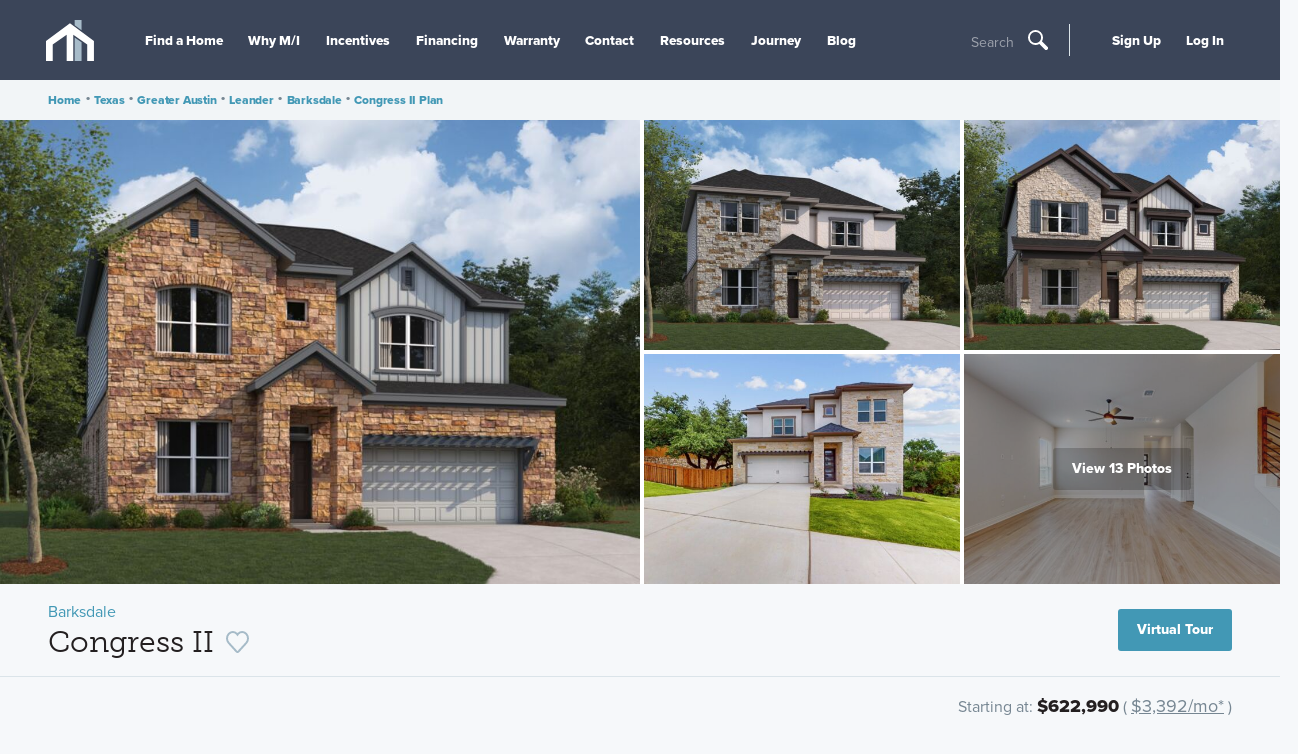

--- FILE ---
content_type: text/html; charset=utf-8
request_url: https://www.mihomes.com/new-homes/texas/greater-austin/leander/barksdale/congress-ii-plan
body_size: 20985
content:


<!doctype html>
<html lang="en">

<head>
    
    <script>
    var G = G || {};
    G.pingForEmployee = true;
  </script>

    
    
    <meta charset="utf-8">
    <meta http-equiv="X-UA-Compatible" content="IE=edge">
    <meta content="width=device-width, initial-scale=1, maximum-scale=1, user-scalable=0" name="viewport">
    <title>New Homes in Leander - The Congress II (Plan) - M/I Homes</title>
    <!-- font -->
    <link rel="preconnect" href="https://cdn.mihomes.com" crossorigin>
    <link rel="preconnect" href="https://use.typekit.net" crossorigin>
    


<!-- Google Tag Script -->
    
        <script id="js-GTM-script">
            window.dataLayer = window.dataLayer || [];
    window.dataLayer.push({
    "PageType": "Plan",
    "MIAccount": "No",
    "Division": "Austin"
});
 
(function(w,d,s,l,i){w[l]=w[l]||[];w[l].push({'gtm.start':
new Date().getTime(),event:'gtm.js'});var f=d.getElementsByTagName(s)[0],
j=d.createElement(s),dl=l!='dataLayer'?'&l='+l:'';j.async=true;j.src=
'https://www.googletagmanager.com/gtm.js?id='+i+dl;f.parentNode.insertBefore(j,f);
})(window,document,'script','dataLayer','GTM-M2JH3QJ');
        </script>
    

<!-- End Google Tag Script -->
    <meta name="referrer" content="always" />
    
            <link href="https://use.typekit.net/sgt3sit.css" rel="stylesheet" type="text/css" media="print" onload="this.media='all'" id="fonts-loaded" />

<script>
    try {
        document.fonts.ready.then(() => {
            document.body.classList.add('body--fonts-loaded');
            if(window.setCookiie) {
              window.setCookie('fonts-cached', 'true', { expires: 7, path: '/' });
            }
        });
    } catch (e) { }
</script>
    <link href="https://cdn.mihomes.com/assets/toolkit/css/toolkit.css?ver=202601082337" type="text/css" rel="stylesheet">
    
    <script>
        window.environment = "Prod";
        window.googleApiKey = "AIzaSyBp5ubxrEwsokyEZ9TVTMvEawOPB5dOZvc";
    </script>
    <script>
    
      window.maps =[];
    window.AssetRootUrl = 'https://cdn.mihomes.com';

    </script>
    
    <meta name="twitter:card" content="summary" />
<meta name="twitter:site" content="@mihomes" />
<meta name="twitter:creator" content="@mihomes">

<meta property="og:site_name" content="https://www.mihomes.com" />
<meta property="og:type" content="article" />
<meta property="og:url" content="https://www.mihomes.com/new-homes/texas/greater-austin/leander/barksdale/congress-ii-plan" />


    <meta property="og:title" content="Congress II" />
    <meta name="twitter:title" content="Congress II" />



    <meta property="og:description" content="This stunning 2-story home boasts 3,006-3,051 square feet of functional living space including, 4-5 bedrooms and 3-4 bathrooms. The Congress II is part of our Signature II Series of homes, suitably named after landmarks in Austin, Texas." />
    <meta name="twitter:description" content="This stunning 2-story home boasts 3,006-3,051 square feet of functional living space including, 4-5 bedrooms and 3-4 bathrooms. The Congress II is part of our Signature II Series of homes, suitably named after landmarks in Austin, Texas." />
    <meta name="description" content="This stunning 2-story home boasts 3,006-3,051 square feet of functional living space including, 4-5 bedrooms and 3-4 bathrooms. The Congress II is part of our Signature II Series of homes, suitably named after landmarks in Austin, Texas." />

    <meta property="og:image" content="https://cdn.mihomes.com/mihomesmedia/83fa975b628c440b9c9bb9768c17d1a1/762585-50034" />
    <meta name="twitter:image" content="https://cdn.mihomes.com/mihomesmedia/83fa975b628c440b9c9bb9768c17d1a1/762585-50034" />

    
    <link rel="canonical" href="https://www.mihomes.com/new-homes/texas/greater-austin/leander/barksdale/congress-ii-plan">
        <link defer href="https://cdn.mihomes.com/-/media/Images/MIHomes/FavIcons/favicon-16x16.png?ts=20180223121815" rel="icon" type="image/vnd.microsoft.icon" />
    <link defer rel="apple-touch-icon-precomposed" sizes="57x57"
          href="https://cdn.mihomes.com/assets/favicons/images/apple-touch-icon-57x57.png" />
    <link defer rel="apple-touch-icon-precomposed" sizes="114x114"
          href="https://cdn.mihomes.com/assets/favicons/images/apple-touch-icon-114x114.png" />
    <link defer rel="apple-touch-icon-precomposed" sizes="72x72"
          href="https://cdn.mihomes.com/assets/favicons/images/apple-touch-icon-72x72.png" />
    <link defer rel="apple-touch-icon-precomposed" sizes="144x144"
          href="https://cdn.mihomes.com/assets/favicons/images/apple-touch-icon-144x144.png" />
    <link defer rel="apple-touch-icon-precomposed" sizes="60x60"
          href="https://cdn.mihomes.com/assets/favicons/images/apple-touch-icon-60x60.png" />
    <link defer rel="apple-touch-icon-precomposed" sizes="120x120"
          href="https://cdn.mihomes.com/assets/favicons/images/apple-touch-icon-120x120.png" />
    <link defer rel="apple-touch-icon-precomposed" sizes="76x76"
          href="https://cdn.mihomes.com/assets/favicons/images/apple-touch-icon-76x76.png" />
    <link defer rel="apple-touch-icon-precomposed" sizes="152x152"
          href="https://cdn.mihomes.com/assets/favicons/images/apple-touch-icon-152x152.png" />
    <link defer rel="icon" type="image/png" href="https://cdn.mihomes.com/assets/favicons/images/favicon-196x196.png"
          sizes="196x196" />
    <link defer rel="icon" type="image/png" href="https://cdn.mihomes.com/assets/favicons/images/favicon-96x96.png"
          sizes="96x96" />
    <link defer rel="icon" type="image/png" href="https://cdn.mihomes.com/assets/favicons/images/favicon-32x32.png"
          sizes="32x32" />
    <link defer rel="icon" type="image/png" href="https://cdn.mihomes.com/assets/favicons/images/favicon-16x16.png"
          sizes="16x16" />
    <link defer rel="icon" type="image/png" href="https://cdn.mihomes.com/assets/favicons/images/favicon-128.png"
          sizes="128x128" />
    <meta name="application-name" content="&nbsp;" />
    <meta name="msapplication-TileColor" content="#FFFFFF" />
    <meta name="msapplication-TileImage" content="https://cdn.mihomes.com/assets/favicons/images/mstile-144x144.png" />
    <meta name="msapplication-square70x70logo"
          content="https://cdn.mihomes.com/assets/favicons/images/mstile-70x70.png" />
    <meta name="msapplication-square150x150logo"
          content="https://cdn.mihomes.com/assets/favicons/images/mstile-150x150.png" />
    <meta name="msapplication-wide310x150logo"
          content="https://cdn.mihomes.com/assets/favicons/images/mstile-310x150.png" />
    <meta name="msapplication-square310x310logo"
          content="https://cdn.mihomes.com/assets/favicons/images/mstile-310x310.png" />

    <script type="application/ld+json">{
  "@context": "https://schema.org",
  "@type": "Organization",
  "foundingDate": "1976",
  "duns": "071649743",
  "founders": [
    {
      "@type": "Person",
      "name": "Melvin Schottenstein"
    },
    {
      "@type": "Person",
      "name": "Irving Schottenstein"
    }
  ],
  "employees": [
    {
      "@type": "Person",
      "name": "Robert H. Schottenstein",
      "jobTitle": "Chairman, President, and CEO"
    }
  ],
  "sameAs": [
    "https://www.facebook.com/MIHomesInc",
    "https://twitter.com/mihomes",
    "https://www.instagram.com/mihomes/",
    "https://www.youtube.com/MIHomesInc",
    "https://www.houzz.com/pro/mi-homes/m-i-homes",
    "https://www.pinterest.com/mihomes/"
  ],
  "logo": {
    "@type": "ImageObject",
    "name": "M/I Homes logo",
    "contentUrl": "https://cdn.mihomes.com/-/media/Images/MIHomes/Header/mihomesLogo.jpg?ts=20180430202435&mw=1200"
  },
  "name": "M/I Homes",
  "description": "M/I Homes, Inc. founded in 1976, M/I Homes is one of nation's leading builders of single family homes. M/I has established an exemplary reputation based on a strong commitment to superior customer service, innovative design, quality construction and premium locations. Listed on the New York Stock Exchange, M/I Homes serves a broad segment of the housing market including first-time, move-up, luxury and empty nester buyers.",
  "url": "https://www.mihomes.com",
  "isicv4": "4100"
}</script>
    <script defer src="https://www.youtube.com/iframe_api"></script>
        <script src="https://challenges.cloudflare.com/turnstile/v0/api.js" async defer></script>
</head>

<body class="no-js body--communityplan-template">



<!-- Google Tag Manager --><!-- Global site tag (gtag.js) - Google Analytics -->
    
        <noscript>
            <iframe src="https://www.googletagmanager.com/ns.html?id=GTM-M2JH3QJ"
                    height="0" width="0" style="display: none; visibility: hidden">
            </iframe>
        </noscript>
    
<!-- End Google Tag Manager GTM­M2JH3QJ -->
<a class="skip-link" href="#content">Skip To Content</a>



<div class="page-container">
    <div id="overview" data-subnav-page-link="Overview"></div>
    
    
<header class="main-header">
    <div class="main-header-inner">
<a href="/" class="main-header-logo" >            <meta itemprop="url" content="https://cdn.mihomes.com/-/media/Images/MIHomes/Header/mihomesLogo.jpg?ts=20180430202435">
<svg class="icon icon-mi-logo-icon-only" role="img" aria-hidden="true">
    <use xmlns:xlink="http://www.w3.org/1999/xlink" xlink:href="https://www.mihomes.com/assets/svg/general.svg#mi-logo-icon-only"></use>
</svg></a>        <meta itemprop="url" content="https://cdn.mihomes.com/-/media/Images/MIHomes/Header/mihomesLogo.jpg?ts=20180430202435" />
        <button class="main-header-open-nav" data-open-nav="" title="Toggle Hamburger Navigation">
            <svg class="icon icon-mi-logo-icon-only" role="img" aria-hidden="true">
    <use xmlns:xlink="http://www.w3.org/1999/xlink" xlink:href="https://www.mihomes.com/assets/svg/general.svg#mi-logo-icon-only"></use>
</svg>
            <svg class="icon icon-menu" role="img" aria-hidden="true">
    <use xmlns:xlink="http://www.w3.org/1999/xlink" xlink:href="https://www.mihomes.com/assets/svg/general.svg#menu"></use>
</svg>
        </button>
        <div class="main-header-nav-items" data-a11y-focus data-nav-tray>
            <nav class="main-nav">
                    <ul>
                                <li>

                                    <a href="/" class="main-nav-link mobile-only" >Home</a>
                                </li>
                                <li>

                                    <a href="/new-homes/texas/greater-austin" class="main-nav-link  find-a-home-link" >Find a Home</a>
                                </li>
                                <li>

                                    <a href="/why-mi/about-the-company" class="main-nav-link " >Why M/I</a>
                                </li>
                                <li>

                                    <a href="/incentives" class="main-nav-link " >Incentives</a>
                                </li>
                                <li>

                                    <a href="/financing" class="main-nav-link " >Financing</a>
                                </li>
                                <li>

                                    <a href="/support/warranty" class="main-nav-link " >Warranty</a>
                                </li>
                                <li>

                                    <a href="/support" class="main-nav-link " >Contact</a>
                                </li>
                                <li>

                                    <a href="/resources" class="main-nav-link " >Resources</a>
                                </li>
                                <li>

                                    <a href="/why-mi/journey" class="main-nav-link " title="Journey" >Journey</a>
                                </li>
                                <li>

                                    <a href="/blog/" class="main-nav-link " >Blog</a>
                                </li>
                    </ul>
            </nav>
                <div class="search-trigger">
                    <button data-open-modal="search-modal" type="button" title="Open Search">
                        <span class="search-trigger-text">Search</span>
                        <svg class="icon icon-search" role="img" aria-hidden="true">
    <use xmlns:xlink="http://www.w3.org/1999/xlink" xlink:href="https://www.mihomes.com/assets/svg/general.svg#search"></use>
</svg>
                    </button>
                </div>
            <div class="aux-nav">
                <ul>
                                <li data-a11y-focus>
                                    <a href="/account/register" class="main-nav-link" >Sign Up</a>
                                </li>
                                <li data-a11y-focus>
                                    <a href="/account/login" class="main-nav-link" >Log In</a>
                                </li>


                </ul>
            </div>
        </div>
        <button class="main-header-close-nav" data-close-nav>
            <svg class="icon icon-close" role="img" aria-hidden="true">
    <use xmlns:xlink="http://www.w3.org/1999/xlink" xlink:href="https://www.mihomes.com/assets/svg/general.svg#close"></use>
</svg>
        </button>
            <div class="search-trigger">
                <button data-open-modal="search-modal" type="button" title="Open Search">
                    <span class="search-trigger-text">Search</span>
                    <svg class="icon icon-search" role="img" aria-hidden="true">
    <use xmlns:xlink="http://www.w3.org/1999/xlink" xlink:href="https://www.mihomes.com/assets/svg/general.svg#search"></use>
</svg>
                </button>
            </div>
    </div>
</header>
        <div class="breadcrumbs-bar">
        <div class="breadcrumbs-wrapper">
            <nav class="breadcrumbs">
                        <a class="button-plain" href="/">Home</a>
                        <span class="seperator"> &#149; </span>
                        <a class="button-plain" href="/new-homes/texas/communities">Texas</a>
                        <span class="seperator"> &#149; </span>
                        <a class="button-plain" href="/new-homes/texas/greater-austin/communities">Greater Austin</a>
                        <span class="seperator"> &#149; </span>
                        <a class="button-plain" href="/new-homes/texas/greater-austin/leander">Leander</a>
                        <span class="seperator"> &#149; </span>
                        <a class="button-plain" href="/new-homes/texas/greater-austin/leander/barksdale">Barksdale</a>
                        <span class="seperator"> &#149; </span>
                        <a class="button-plain" href="/new-homes/texas/greater-austin/leander/barksdale/congress-ii-plan">Congress II Plan</a>
            </nav>
        </div>
    </div>
    <script>var bar = document.querySelector('.breadcrumbs-bar'); bar.setAttribute('style', 'height:' + bar.getBoundingClientRect().height + 'px');</script>
<script type="application/ld+json">
{
"@context": "https://schema.org",
"@type": "BreadcrumbList",
"itemListElement":[
{
"@type":"ListItem",
"position":1,
"name":"Texas",
"item":"https://www.mihomes.com/new-homes/texas/communities"
},
{
"@type":"ListItem",
"position":2,
"name":"Greater Austin",
"item":"https://www.mihomes.com/new-homes/texas/greater-austin/communities"
},
{
"@type":"ListItem",
"position":3,
"name":"Leander",
"item":"https://www.mihomes.com/new-homes/texas/greater-austin/leander"
},
{
"@type":"ListItem",
"position":4,
"name":"Barksdale",
"item":"https://www.mihomes.com/new-homes/texas/greater-austin/leander/barksdale"
},
{
"@type":"ListItem",
"position":5,
"name":"Congress II Plan",
"item":"https://www.mihomes.com/new-homes/texas/greater-austin/leander/barksdale/congress-ii-plan"
}
]
}
</script>

    
    <div class="page-notice-wrapper" id="page-notification"></div>
    <main class="main-content" id="content" tabindex="0">
        
<ul class="product-flags">
</ul>
<div class="image-banner">
            <a
                href="#product-gallery"
                data-goto-slide="0"
                class="event-click image-banner-item gami-image-view"
                data-gallery-item=""
                data-gallery="simple-gallery-modal"
                data-set-slide="0"
                data-open-modal="simple-gallery-modal"
                 data-event-category=image-gallery
 data-event-action=open
 data-event-label=fullscreen
>
                <img
                    srcset="https://cdn.mihomes.com/mihomesmedia/83fa975b628c440b9c9bb9768c17d1a1/762585-50036 300w, https://cdn.mihomes.com/mihomesmedia/83fa975b628c440b9c9bb9768c17d1a1/762585-50035 600w, https://cdn.mihomes.com/mihomesmedia/83fa975b628c440b9c9bb9768c17d1a1/762585-50100 900w, https://cdn.mihomes.com/mihomesmedia/83fa975b628c440b9c9bb9768c17d1a1/762585-50034 1200w, https://cdn.mihomes.com/mihomesmedia/83fa975b628c440b9c9bb9768c17d1a1/762585-50060 1800w"
                    sizes="(min-width: 64rem) 50vw, (min-width: 48rem) 67vw, 100vw"
                    class="image-banner-item-gallery"
                    alt="Congress II Elevation A"
                    width="2400"
                    height="1600"
                    fetchpriority="high" />
            </a>
        <div class="image-banner-more">
                        <a
                            href="#product-gallery"
                            data-goto-slide="1"
                            class="event-click image-banner-item gami-image-view"
                            data-gallery-item=""
                            data-sw="1000"
                            data-raw=""
                            data-gallery="simple-gallery-modal"
                            data-set-slide="1"
                            data-open-modal="simple-gallery-modal"
                             data-event-category=image-gallery
 data-event-action=open
 data-event-label=fullscreen
>
                                    <img srcset="https://cdn.mihomes.com/mihomesmedia/83fa975b628c440b9c9bb9768c17d1a1/762567-50036 300w, https://cdn.mihomes.com/mihomesmedia/83fa975b628c440b9c9bb9768c17d1a1/762567-50035 600w, https://cdn.mihomes.com/mihomesmedia/83fa975b628c440b9c9bb9768c17d1a1/762567-50100 900w, https://cdn.mihomes.com/mihomesmedia/83fa975b628c440b9c9bb9768c17d1a1/762567-50034 1200w, https://cdn.mihomes.com/mihomesmedia/83fa975b628c440b9c9bb9768c17d1a1/762567-50060 1800w"
                                         class="image-banner-item-more"
                                         sizes="(min-width: 64rem) 25vw, (min-width: 48rem) 33vw, 100vw"
                                         alt="Congress II Elevation B" />

                        </a>
                        <a
                            href="#product-gallery"
                            data-goto-slide="2"
                            class="event-click image-banner-item gami-image-view"
                            data-gallery-item=""
                            data-sw="1000"
                            data-raw=""
                            data-gallery="simple-gallery-modal"
                            data-set-slide="2"
                            data-open-modal="simple-gallery-modal"
                             data-event-category=image-gallery
 data-event-action=open
 data-event-label=fullscreen
>
                                    <img srcset="https://cdn.mihomes.com/mihomesmedia/83fa975b628c440b9c9bb9768c17d1a1/762564-50036 300w, https://cdn.mihomes.com/mihomesmedia/83fa975b628c440b9c9bb9768c17d1a1/762564-50035 600w, https://cdn.mihomes.com/mihomesmedia/83fa975b628c440b9c9bb9768c17d1a1/762564-50100 900w, https://cdn.mihomes.com/mihomesmedia/83fa975b628c440b9c9bb9768c17d1a1/762564-50034 1200w, https://cdn.mihomes.com/mihomesmedia/83fa975b628c440b9c9bb9768c17d1a1/762564-50060 1800w"
                                         class="image-banner-item-more"
                                         sizes="(min-width: 64rem) 25vw, (min-width: 48rem) 33vw, 100vw"
                                         alt="Congress II Elevation C" />

                        </a>
                        <a
                            href="#product-gallery"
                            data-goto-slide="3"
                            class="event-click image-banner-item gami-image-view"
                            data-gallery-item=""
                            data-sw="1000"
                            data-raw=""
                            data-gallery="simple-gallery-modal"
                            data-set-slide="3"
                            data-open-modal="simple-gallery-modal"
                             data-event-category=image-gallery
 data-event-action=open
 data-event-label=fullscreen
>
                                    <img srcset="https://cdn.mihomes.com/mihomesmedia/83fa975b628c440b9c9bb9768c17d1a1/3244146-50036 300w, https://cdn.mihomes.com/mihomesmedia/83fa975b628c440b9c9bb9768c17d1a1/3244146-50035 600w, https://cdn.mihomes.com/mihomesmedia/83fa975b628c440b9c9bb9768c17d1a1/3244146-50100 900w, https://cdn.mihomes.com/mihomesmedia/83fa975b628c440b9c9bb9768c17d1a1/3244146-50034 1200w, https://cdn.mihomes.com/mihomesmedia/83fa975b628c440b9c9bb9768c17d1a1/3244146-50060 1800w"
                                         class="image-banner-item-more"
                                         sizes="(min-width: 64rem) 25vw, (min-width: 48rem) 33vw, 100vw"
                                         alt="Front Exterior" />

                        </a>
                        <a
                            href="#product-gallery"
                            data-goto-slide="4"
                            class="event-click image-banner-item gami-image-view"
                            data-gallery-item=""
                            data-sw="1000"
                            data-raw=""
                            data-gallery="simple-gallery-modal"
                            data-set-slide="4"
                            data-open-modal="simple-gallery-modal"
                             data-event-category=image-gallery
 data-event-action=open
 data-event-label=fullscreen
>
                                    <img srcset="https://cdn.mihomes.com/mihomesmedia/83fa975b628c440b9c9bb9768c17d1a1/3244112-50036 300w, https://cdn.mihomes.com/mihomesmedia/83fa975b628c440b9c9bb9768c17d1a1/3244112-50035 600w, https://cdn.mihomes.com/mihomesmedia/83fa975b628c440b9c9bb9768c17d1a1/3244112-50100 900w, https://cdn.mihomes.com/mihomesmedia/83fa975b628c440b9c9bb9768c17d1a1/3244112-50034 1200w, https://cdn.mihomes.com/mihomesmedia/83fa975b628c440b9c9bb9768c17d1a1/3244112-50060 1800w"
                                         class="image-banner-item-more"
                                         sizes="(min-width: 64rem) 25vw, (min-width: 48rem) 33vw, 100vw"
                                         alt="Family Room" />

                        </a>
            <a
                href="#product-gallery"
                data-goto-slide="0"
                class="third event-click image-banner-total gami-image-view"
                data-gallery-item=""
                data-gallery="simple-gallery-modal"
                data-set-slide="0"
                data-open-modal="simple-gallery-modal"
                 data-event-category=image-gallery
 data-event-action=open
 data-event-label=fullscreen
>
                <span class="button button-transparent">
                    View 13 Photos
                </span>
            </a>
        </div>
</div>
            <div class="image-banner--print">
                <span>
                    <img
                        src="https://cdn.mihomes.com/mihomesmedia/83fa975b628c440b9c9bb9768c17d1a1/762585-50036"
                        alt="Congress II Elevation A"
                        width="2400"
                        height="1600"
                        loading="lazy">
                </span>
            </div>
            <div class="image-banner--print">
                <span>
                    <img
                        src="https://cdn.mihomes.com/mihomesmedia/83fa975b628c440b9c9bb9768c17d1a1/762567-50036"
                        alt="Congress II Elevation B"
                        width="2400"
                        height="1600"
                        loading="lazy">
                </span>
            </div>
            <div class="image-banner--print">
                <span>
                    <img
                        src="https://cdn.mihomes.com/mihomesmedia/83fa975b628c440b9c9bb9768c17d1a1/762564-50036"
                        alt="Congress II Elevation C"
                        width="2400"
                        height="1600"
                        loading="lazy">
                </span>
            </div>
            <div class="image-banner--print">
                <span>
                    <img
                        src="https://cdn.mihomes.com/mihomesmedia/83fa975b628c440b9c9bb9768c17d1a1/3244146-50036"
                        alt="Front Exterior"
                        width="1800"
                        height="1200"
                        loading="lazy">
                </span>
            </div>
            <div class="image-banner--print">
                <span>
                    <img
                        src="https://cdn.mihomes.com/mihomesmedia/83fa975b628c440b9c9bb9768c17d1a1/3244112-50036"
                        alt="Family Room"
                        width="1800"
                        height="1200"
                        loading="lazy">
                </span>
            </div>

<div aria-hidden="true" class="modals" data-modal-container="">
    <div class="modal fullscreen-modal gallery-modal gallery-modal--simple" data-modal="" id="simple-gallery-modal" data-track-views="">
        <div class="gallery-modal__list-container">
            <div class="gallery-modal__controls">
                <button class="close-icon" data-modal-close>
                    <svg class="icon icon-close-gallery" role="img" aria-hidden="true">
    <use xmlns:xlink="http://www.w3.org/1999/xlink" xlink:href="https://www.mihomes.com/assets/svg/general.svg#close-gallery"></use>
</svg>
                </button>
            </div>
            <div class="gallery-modal__list-container-arrows">
                <button class="gallery-modal__arrow gami-image-view" data-gallery="simple-gallery-modal" data-set-slide="prev" tabindex="-1">
                    <svg class="icon icon-prev" role="img" aria-hidden="true">
    <use xmlns:xlink="http://www.w3.org/1999/xlink" xlink:href="https://www.mihomes.com/assets/svg/general.svg#prev"></use>
</svg>
                </button>

                <button class="gallery-modal__arrow last gami-image-view" data-gallery="simple-gallery-modal" data-set-slide="12" tabindex="-1">
                    <svg class="icon icon-prev" role="img" aria-hidden="true">
    <use xmlns:xlink="http://www.w3.org/1999/xlink" xlink:href="https://www.mihomes.com/assets/svg/general.svg#prev"></use>
</svg>
                </button>
                <button class="gallery-modal__arrow gami-image-view" data-gallery="simple-gallery-modal" data-set-slide="next" tabindex="-1">
                    <svg class="icon icon-next" role="img" aria-hidden="true">
    <use xmlns:xlink="http://www.w3.org/1999/xlink" xlink:href="https://www.mihomes.com/assets/svg/general.svg#next"></use>
</svg>
                </button>
                <button class="gallery-modal__arrow last gami-image-view" data-gallery="simple-gallery-modal" data-set-slide="0" tabindex="-1">
                    <svg class="icon icon-next" role="img" aria-hidden="true">
    <use xmlns:xlink="http://www.w3.org/1999/xlink" xlink:href="https://www.mihomes.com/assets/svg/general.svg#next"></use>
</svg>
                </button>
            </div>
            <div class="gallery-modal__controls gallery-modal__controls__zoom">
                <button class="close-icon" data-gallery="simple-gallery-modal" data-zoom>
                    <svg class="icon icon-zoom" role="img" aria-hidden="true">
    <use xmlns:xlink="http://www.w3.org/1999/xlink" xlink:href="https://www.mihomes.com/assets/svg/general.svg#zoom"></use>
</svg>
                </button>
            </div>
            <ul class="gallery-modal__list no-transition" style="transform: translateX(-200%);">

                        <li class="gallery-slide-container" data-slide-id="0" data-image="https://cdn.mihomes.com/mihomesmedia/83fa975b628c440b9c9bb9768c17d1a1/762585-50036 300w,https://cdn.mihomes.com/mihomesmedia/83fa975b628c440b9c9bb9768c17d1a1/762585-50035 600w,https://cdn.mihomes.com/mihomesmedia/83fa975b628c440b9c9bb9768c17d1a1/762585-50100 900w,https://cdn.mihomes.com/mihomesmedia/83fa975b628c440b9c9bb9768c17d1a1/762585-50034 1200w,https://cdn.mihomes.com/mihomesmedia/83fa975b628c440b9c9bb9768c17d1a1/762585-50060 1800w" data-caption="Congress II Elevation A" data-count="<strong>1</strong> of <strong>13</strong>">
                            <div class="gallery-modal__slide gallery-slide">
                                <div class="gallery-slide__image">
                                    <div class="container-meta">
                                        <img
                                            srcset="https://cdn.mihomes.com/mihomesmedia/83fa975b628c440b9c9bb9768c17d1a1/762585-50036 300w,https://cdn.mihomes.com/mihomesmedia/83fa975b628c440b9c9bb9768c17d1a1/762585-50035 600w,https://cdn.mihomes.com/mihomesmedia/83fa975b628c440b9c9bb9768c17d1a1/762585-50100 900w,https://cdn.mihomes.com/mihomesmedia/83fa975b628c440b9c9bb9768c17d1a1/762585-50034 1200w,https://cdn.mihomes.com/mihomesmedia/83fa975b628c440b9c9bb9768c17d1a1/762585-50060 1800w"
                                            sizes="(min-width: 87.5rem) 1200px, 100vw"
                                            loading="lazy"
                                            alt="Congress II Elevation A"
                                            height="1600"
                                            width="2400" />
                                    </div>
                                </div>
                            </div>
                        </li>
                        <li class="gallery-slide-container" data-slide-id="1" data-image="https://cdn.mihomes.com/mihomesmedia/83fa975b628c440b9c9bb9768c17d1a1/762567-50036 300w,https://cdn.mihomes.com/mihomesmedia/83fa975b628c440b9c9bb9768c17d1a1/762567-50035 600w,https://cdn.mihomes.com/mihomesmedia/83fa975b628c440b9c9bb9768c17d1a1/762567-50100 900w,https://cdn.mihomes.com/mihomesmedia/83fa975b628c440b9c9bb9768c17d1a1/762567-50034 1200w,https://cdn.mihomes.com/mihomesmedia/83fa975b628c440b9c9bb9768c17d1a1/762567-50060 1800w" data-caption="Congress II Elevation B" data-count="<strong>2</strong> of <strong>13</strong>">
                            <div class="gallery-modal__slide gallery-slide">
                                <div class="gallery-slide__image">
                                    <div class="container-meta">
                                        <img
                                            srcset="https://cdn.mihomes.com/mihomesmedia/83fa975b628c440b9c9bb9768c17d1a1/762567-50036 300w,https://cdn.mihomes.com/mihomesmedia/83fa975b628c440b9c9bb9768c17d1a1/762567-50035 600w,https://cdn.mihomes.com/mihomesmedia/83fa975b628c440b9c9bb9768c17d1a1/762567-50100 900w,https://cdn.mihomes.com/mihomesmedia/83fa975b628c440b9c9bb9768c17d1a1/762567-50034 1200w,https://cdn.mihomes.com/mihomesmedia/83fa975b628c440b9c9bb9768c17d1a1/762567-50060 1800w"
                                            sizes="(min-width: 87.5rem) 1200px, 100vw"
                                            loading="lazy"
                                            alt="Congress II Elevation B"
                                            height="1600"
                                            width="2400" />
                                    </div>
                                </div>
                            </div>
                        </li>
                        <li class="gallery-slide-container" data-slide-id="2" data-image="https://cdn.mihomes.com/mihomesmedia/83fa975b628c440b9c9bb9768c17d1a1/762564-50036 300w,https://cdn.mihomes.com/mihomesmedia/83fa975b628c440b9c9bb9768c17d1a1/762564-50035 600w,https://cdn.mihomes.com/mihomesmedia/83fa975b628c440b9c9bb9768c17d1a1/762564-50100 900w,https://cdn.mihomes.com/mihomesmedia/83fa975b628c440b9c9bb9768c17d1a1/762564-50034 1200w,https://cdn.mihomes.com/mihomesmedia/83fa975b628c440b9c9bb9768c17d1a1/762564-50060 1800w" data-caption="Congress II Elevation C" data-count="<strong>3</strong> of <strong>13</strong>">
                            <div class="gallery-modal__slide gallery-slide">
                                <div class="gallery-slide__image">
                                    <div class="container-meta">
                                        <img
                                            srcset="https://cdn.mihomes.com/mihomesmedia/83fa975b628c440b9c9bb9768c17d1a1/762564-50036 300w,https://cdn.mihomes.com/mihomesmedia/83fa975b628c440b9c9bb9768c17d1a1/762564-50035 600w,https://cdn.mihomes.com/mihomesmedia/83fa975b628c440b9c9bb9768c17d1a1/762564-50100 900w,https://cdn.mihomes.com/mihomesmedia/83fa975b628c440b9c9bb9768c17d1a1/762564-50034 1200w,https://cdn.mihomes.com/mihomesmedia/83fa975b628c440b9c9bb9768c17d1a1/762564-50060 1800w"
                                            sizes="(min-width: 87.5rem) 1200px, 100vw"
                                            loading="lazy"
                                            alt="Congress II Elevation C"
                                            height="1600"
                                            width="2400" />
                                    </div>
                                </div>
                            </div>
                        </li>
                        <li class="gallery-slide-container" data-slide-id="3" data-image="https://cdn.mihomes.com/mihomesmedia/83fa975b628c440b9c9bb9768c17d1a1/3244146-50036 300w,https://cdn.mihomes.com/mihomesmedia/83fa975b628c440b9c9bb9768c17d1a1/3244146-50035 600w,https://cdn.mihomes.com/mihomesmedia/83fa975b628c440b9c9bb9768c17d1a1/3244146-50100 900w,https://cdn.mihomes.com/mihomesmedia/83fa975b628c440b9c9bb9768c17d1a1/3244146-50034 1200w,https://cdn.mihomes.com/mihomesmedia/83fa975b628c440b9c9bb9768c17d1a1/3244146-50060 1800w" data-caption="Front Exterior - Representational Photo" data-count="<strong>4</strong> of <strong>13</strong>">
                            <div class="gallery-modal__slide gallery-slide">
                                <div class="gallery-slide__image">
                                    <div class="container-meta">
                                        <img
                                            srcset="https://cdn.mihomes.com/mihomesmedia/83fa975b628c440b9c9bb9768c17d1a1/3244146-50036 300w,https://cdn.mihomes.com/mihomesmedia/83fa975b628c440b9c9bb9768c17d1a1/3244146-50035 600w,https://cdn.mihomes.com/mihomesmedia/83fa975b628c440b9c9bb9768c17d1a1/3244146-50100 900w,https://cdn.mihomes.com/mihomesmedia/83fa975b628c440b9c9bb9768c17d1a1/3244146-50034 1200w,https://cdn.mihomes.com/mihomesmedia/83fa975b628c440b9c9bb9768c17d1a1/3244146-50060 1800w"
                                            sizes="(min-width: 87.5rem) 1200px, 100vw"
                                            loading="lazy"
                                            alt="Front Exterior"
                                            height="1200"
                                            width="1800" />
                                    </div>
                                </div>
                            </div>
                        </li>
                        <li class="gallery-slide-container" data-slide-id="4" data-image="https://cdn.mihomes.com/mihomesmedia/83fa975b628c440b9c9bb9768c17d1a1/3244112-50036 300w,https://cdn.mihomes.com/mihomesmedia/83fa975b628c440b9c9bb9768c17d1a1/3244112-50035 600w,https://cdn.mihomes.com/mihomesmedia/83fa975b628c440b9c9bb9768c17d1a1/3244112-50100 900w,https://cdn.mihomes.com/mihomesmedia/83fa975b628c440b9c9bb9768c17d1a1/3244112-50034 1200w,https://cdn.mihomes.com/mihomesmedia/83fa975b628c440b9c9bb9768c17d1a1/3244112-50060 1800w" data-caption="Family Room - Representational Photo" data-count="<strong>5</strong> of <strong>13</strong>">
                            <div class="gallery-modal__slide gallery-slide">
                                <div class="gallery-slide__image">
                                    <div class="container-meta">
                                        <img
                                            srcset="https://cdn.mihomes.com/mihomesmedia/83fa975b628c440b9c9bb9768c17d1a1/3244112-50036 300w,https://cdn.mihomes.com/mihomesmedia/83fa975b628c440b9c9bb9768c17d1a1/3244112-50035 600w,https://cdn.mihomes.com/mihomesmedia/83fa975b628c440b9c9bb9768c17d1a1/3244112-50100 900w,https://cdn.mihomes.com/mihomesmedia/83fa975b628c440b9c9bb9768c17d1a1/3244112-50034 1200w,https://cdn.mihomes.com/mihomesmedia/83fa975b628c440b9c9bb9768c17d1a1/3244112-50060 1800w"
                                            sizes="(min-width: 87.5rem) 1200px, 100vw"
                                            loading="lazy"
                                            alt="Family Room"
                                            height="1200"
                                            width="1800" />
                                    </div>
                                </div>
                            </div>
                        </li>
                        <li class="gallery-slide-container" data-slide-id="5" data-image="https://cdn.mihomes.com/mihomesmedia/83fa975b628c440b9c9bb9768c17d1a1/3244114-50036 300w,https://cdn.mihomes.com/mihomesmedia/83fa975b628c440b9c9bb9768c17d1a1/3244114-50035 600w,https://cdn.mihomes.com/mihomesmedia/83fa975b628c440b9c9bb9768c17d1a1/3244114-50100 900w,https://cdn.mihomes.com/mihomesmedia/83fa975b628c440b9c9bb9768c17d1a1/3244114-50034 1200w,https://cdn.mihomes.com/mihomesmedia/83fa975b628c440b9c9bb9768c17d1a1/3244114-50060 1800w" data-caption="Family Room - Representational Photo" data-count="<strong>6</strong> of <strong>13</strong>">
                            <div class="gallery-modal__slide gallery-slide">
                                <div class="gallery-slide__image">
                                    <div class="container-meta">
                                        <img
                                            srcset="https://cdn.mihomes.com/mihomesmedia/83fa975b628c440b9c9bb9768c17d1a1/3244114-50036 300w,https://cdn.mihomes.com/mihomesmedia/83fa975b628c440b9c9bb9768c17d1a1/3244114-50035 600w,https://cdn.mihomes.com/mihomesmedia/83fa975b628c440b9c9bb9768c17d1a1/3244114-50100 900w,https://cdn.mihomes.com/mihomesmedia/83fa975b628c440b9c9bb9768c17d1a1/3244114-50034 1200w,https://cdn.mihomes.com/mihomesmedia/83fa975b628c440b9c9bb9768c17d1a1/3244114-50060 1800w"
                                            sizes="(min-width: 87.5rem) 1200px, 100vw"
                                            loading="lazy"
                                            alt="Family Room"
                                            height="1200"
                                            width="1800" />
                                    </div>
                                </div>
                            </div>
                        </li>
                        <li class="gallery-slide-container" data-slide-id="6" data-image="https://cdn.mihomes.com/mihomesmedia/83fa975b628c440b9c9bb9768c17d1a1/3244117-50036 300w,https://cdn.mihomes.com/mihomesmedia/83fa975b628c440b9c9bb9768c17d1a1/3244117-50035 600w,https://cdn.mihomes.com/mihomesmedia/83fa975b628c440b9c9bb9768c17d1a1/3244117-50100 900w,https://cdn.mihomes.com/mihomesmedia/83fa975b628c440b9c9bb9768c17d1a1/3244117-50034 1200w,https://cdn.mihomes.com/mihomesmedia/83fa975b628c440b9c9bb9768c17d1a1/3244117-50060 1800w" data-caption="Kitchen - Representational Photo" data-count="<strong>7</strong> of <strong>13</strong>">
                            <div class="gallery-modal__slide gallery-slide">
                                <div class="gallery-slide__image">
                                    <div class="container-meta">
                                        <img
                                            srcset="https://cdn.mihomes.com/mihomesmedia/83fa975b628c440b9c9bb9768c17d1a1/3244117-50036 300w,https://cdn.mihomes.com/mihomesmedia/83fa975b628c440b9c9bb9768c17d1a1/3244117-50035 600w,https://cdn.mihomes.com/mihomesmedia/83fa975b628c440b9c9bb9768c17d1a1/3244117-50100 900w,https://cdn.mihomes.com/mihomesmedia/83fa975b628c440b9c9bb9768c17d1a1/3244117-50034 1200w,https://cdn.mihomes.com/mihomesmedia/83fa975b628c440b9c9bb9768c17d1a1/3244117-50060 1800w"
                                            sizes="(min-width: 87.5rem) 1200px, 100vw"
                                            loading="lazy"
                                            alt="Kitchen"
                                            height="1200"
                                            width="1800" />
                                    </div>
                                </div>
                            </div>
                        </li>
                        <li class="gallery-slide-container" data-slide-id="7" data-image="https://cdn.mihomes.com/mihomesmedia/83fa975b628c440b9c9bb9768c17d1a1/3244122-50036 300w,https://cdn.mihomes.com/mihomesmedia/83fa975b628c440b9c9bb9768c17d1a1/3244122-50035 600w,https://cdn.mihomes.com/mihomesmedia/83fa975b628c440b9c9bb9768c17d1a1/3244122-50100 900w,https://cdn.mihomes.com/mihomesmedia/83fa975b628c440b9c9bb9768c17d1a1/3244122-50034 1200w,https://cdn.mihomes.com/mihomesmedia/83fa975b628c440b9c9bb9768c17d1a1/3244122-50060 1800w" data-caption="Kitchen - Representational Photo" data-count="<strong>8</strong> of <strong>13</strong>">
                            <div class="gallery-modal__slide gallery-slide">
                                <div class="gallery-slide__image">
                                    <div class="container-meta">
                                        <img
                                            srcset="https://cdn.mihomes.com/mihomesmedia/83fa975b628c440b9c9bb9768c17d1a1/3244122-50036 300w,https://cdn.mihomes.com/mihomesmedia/83fa975b628c440b9c9bb9768c17d1a1/3244122-50035 600w,https://cdn.mihomes.com/mihomesmedia/83fa975b628c440b9c9bb9768c17d1a1/3244122-50100 900w,https://cdn.mihomes.com/mihomesmedia/83fa975b628c440b9c9bb9768c17d1a1/3244122-50034 1200w,https://cdn.mihomes.com/mihomesmedia/83fa975b628c440b9c9bb9768c17d1a1/3244122-50060 1800w"
                                            sizes="(min-width: 87.5rem) 1200px, 100vw"
                                            loading="lazy"
                                            alt="Kitchen"
                                            height="1200"
                                            width="1800" />
                                    </div>
                                </div>
                            </div>
                        </li>
                        <li class="gallery-slide-container" data-slide-id="8" data-image="https://cdn.mihomes.com/mihomesmedia/83fa975b628c440b9c9bb9768c17d1a1/3244142-50036 300w,https://cdn.mihomes.com/mihomesmedia/83fa975b628c440b9c9bb9768c17d1a1/3244142-50035 600w,https://cdn.mihomes.com/mihomesmedia/83fa975b628c440b9c9bb9768c17d1a1/3244142-50100 900w,https://cdn.mihomes.com/mihomesmedia/83fa975b628c440b9c9bb9768c17d1a1/3244142-50034 1200w,https://cdn.mihomes.com/mihomesmedia/83fa975b628c440b9c9bb9768c17d1a1/3244142-50060 1800w" data-caption="Bedroom - Representational Photo" data-count="<strong>9</strong> of <strong>13</strong>">
                            <div class="gallery-modal__slide gallery-slide">
                                <div class="gallery-slide__image">
                                    <div class="container-meta">
                                        <img
                                            srcset="https://cdn.mihomes.com/mihomesmedia/83fa975b628c440b9c9bb9768c17d1a1/3244142-50036 300w,https://cdn.mihomes.com/mihomesmedia/83fa975b628c440b9c9bb9768c17d1a1/3244142-50035 600w,https://cdn.mihomes.com/mihomesmedia/83fa975b628c440b9c9bb9768c17d1a1/3244142-50100 900w,https://cdn.mihomes.com/mihomesmedia/83fa975b628c440b9c9bb9768c17d1a1/3244142-50034 1200w,https://cdn.mihomes.com/mihomesmedia/83fa975b628c440b9c9bb9768c17d1a1/3244142-50060 1800w"
                                            sizes="(min-width: 87.5rem) 1200px, 100vw"
                                            loading="lazy"
                                            alt="Bedroom"
                                            height="1200"
                                            width="1800" />
                                    </div>
                                </div>
                            </div>
                        </li>
                        <li class="gallery-slide-container" data-slide-id="9" data-image="https://cdn.mihomes.com/mihomesmedia/83fa975b628c440b9c9bb9768c17d1a1/3244127-50036 300w,https://cdn.mihomes.com/mihomesmedia/83fa975b628c440b9c9bb9768c17d1a1/3244127-50035 600w,https://cdn.mihomes.com/mihomesmedia/83fa975b628c440b9c9bb9768c17d1a1/3244127-50100 900w,https://cdn.mihomes.com/mihomesmedia/83fa975b628c440b9c9bb9768c17d1a1/3244127-50034 1200w,https://cdn.mihomes.com/mihomesmedia/83fa975b628c440b9c9bb9768c17d1a1/3244127-50060 1800w" data-caption="Owner&#39;s Bathroom - Representational Photo" data-count="<strong>10</strong> of <strong>13</strong>">
                            <div class="gallery-modal__slide gallery-slide">
                                <div class="gallery-slide__image">
                                    <div class="container-meta">
                                        <img
                                            srcset="https://cdn.mihomes.com/mihomesmedia/83fa975b628c440b9c9bb9768c17d1a1/3244127-50036 300w,https://cdn.mihomes.com/mihomesmedia/83fa975b628c440b9c9bb9768c17d1a1/3244127-50035 600w,https://cdn.mihomes.com/mihomesmedia/83fa975b628c440b9c9bb9768c17d1a1/3244127-50100 900w,https://cdn.mihomes.com/mihomesmedia/83fa975b628c440b9c9bb9768c17d1a1/3244127-50034 1200w,https://cdn.mihomes.com/mihomesmedia/83fa975b628c440b9c9bb9768c17d1a1/3244127-50060 1800w"
                                            sizes="(min-width: 87.5rem) 1200px, 100vw"
                                            loading="lazy"
                                            alt="Owner&#39;s Bathroom"
                                            height="1200"
                                            width="1800" />
                                    </div>
                                </div>
                            </div>
                        </li>
                        <li class="gallery-slide-container" data-slide-id="10" data-image="https://cdn.mihomes.com/mihomesmedia/83fa975b628c440b9c9bb9768c17d1a1/3244135-50036 300w,https://cdn.mihomes.com/mihomesmedia/83fa975b628c440b9c9bb9768c17d1a1/3244135-50035 600w,https://cdn.mihomes.com/mihomesmedia/83fa975b628c440b9c9bb9768c17d1a1/3244135-50100 900w,https://cdn.mihomes.com/mihomesmedia/83fa975b628c440b9c9bb9768c17d1a1/3244135-50034 1200w,https://cdn.mihomes.com/mihomesmedia/83fa975b628c440b9c9bb9768c17d1a1/3244135-50060 1800w" data-caption="Interior - Representational Photo" data-count="<strong>11</strong> of <strong>13</strong>">
                            <div class="gallery-modal__slide gallery-slide">
                                <div class="gallery-slide__image">
                                    <div class="container-meta">
                                        <img
                                            srcset="https://cdn.mihomes.com/mihomesmedia/83fa975b628c440b9c9bb9768c17d1a1/3244135-50036 300w,https://cdn.mihomes.com/mihomesmedia/83fa975b628c440b9c9bb9768c17d1a1/3244135-50035 600w,https://cdn.mihomes.com/mihomesmedia/83fa975b628c440b9c9bb9768c17d1a1/3244135-50100 900w,https://cdn.mihomes.com/mihomesmedia/83fa975b628c440b9c9bb9768c17d1a1/3244135-50034 1200w,https://cdn.mihomes.com/mihomesmedia/83fa975b628c440b9c9bb9768c17d1a1/3244135-50060 1800w"
                                            sizes="(min-width: 87.5rem) 1200px, 100vw"
                                            loading="lazy"
                                            alt="Interior"
                                            height="1200"
                                            width="1800" />
                                    </div>
                                </div>
                            </div>
                        </li>
                        <li class="gallery-slide-container" data-slide-id="11" data-image="https://cdn.mihomes.com/mihomesmedia/83fa975b628c440b9c9bb9768c17d1a1/3244133-50036 300w,https://cdn.mihomes.com/mihomesmedia/83fa975b628c440b9c9bb9768c17d1a1/3244133-50035 600w,https://cdn.mihomes.com/mihomesmedia/83fa975b628c440b9c9bb9768c17d1a1/3244133-50100 900w,https://cdn.mihomes.com/mihomesmedia/83fa975b628c440b9c9bb9768c17d1a1/3244133-50034 1200w,https://cdn.mihomes.com/mihomesmedia/83fa975b628c440b9c9bb9768c17d1a1/3244133-50060 1800w" data-caption="Interior - Representational Photo" data-count="<strong>12</strong> of <strong>13</strong>">
                            <div class="gallery-modal__slide gallery-slide">
                                <div class="gallery-slide__image">
                                    <div class="container-meta">
                                        <img
                                            srcset="https://cdn.mihomes.com/mihomesmedia/83fa975b628c440b9c9bb9768c17d1a1/3244133-50036 300w,https://cdn.mihomes.com/mihomesmedia/83fa975b628c440b9c9bb9768c17d1a1/3244133-50035 600w,https://cdn.mihomes.com/mihomesmedia/83fa975b628c440b9c9bb9768c17d1a1/3244133-50100 900w,https://cdn.mihomes.com/mihomesmedia/83fa975b628c440b9c9bb9768c17d1a1/3244133-50034 1200w,https://cdn.mihomes.com/mihomesmedia/83fa975b628c440b9c9bb9768c17d1a1/3244133-50060 1800w"
                                            sizes="(min-width: 87.5rem) 1200px, 100vw"
                                            loading="lazy"
                                            alt="Interior"
                                            height="1200"
                                            width="1800" />
                                    </div>
                                </div>
                            </div>
                        </li>
                        <li class="gallery-slide-container" data-slide-id="12" data-image="https://cdn.mihomes.com/mihomesmedia/83fa975b628c440b9c9bb9768c17d1a1/3244144-50036 300w,https://cdn.mihomes.com/mihomesmedia/83fa975b628c440b9c9bb9768c17d1a1/3244144-50035 600w,https://cdn.mihomes.com/mihomesmedia/83fa975b628c440b9c9bb9768c17d1a1/3244144-50100 900w,https://cdn.mihomes.com/mihomesmedia/83fa975b628c440b9c9bb9768c17d1a1/3244144-50034 1200w,https://cdn.mihomes.com/mihomesmedia/83fa975b628c440b9c9bb9768c17d1a1/3244144-50060 1800w" data-caption="Exterior - Representational Photo" data-count="<strong>13</strong> of <strong>13</strong>">
                            <div class="gallery-modal__slide gallery-slide">
                                <div class="gallery-slide__image">
                                    <div class="container-meta">
                                        <img
                                            srcset="https://cdn.mihomes.com/mihomesmedia/83fa975b628c440b9c9bb9768c17d1a1/3244144-50036 300w,https://cdn.mihomes.com/mihomesmedia/83fa975b628c440b9c9bb9768c17d1a1/3244144-50035 600w,https://cdn.mihomes.com/mihomesmedia/83fa975b628c440b9c9bb9768c17d1a1/3244144-50100 900w,https://cdn.mihomes.com/mihomesmedia/83fa975b628c440b9c9bb9768c17d1a1/3244144-50034 1200w,https://cdn.mihomes.com/mihomesmedia/83fa975b628c440b9c9bb9768c17d1a1/3244144-50060 1800w"
                                            sizes="(min-width: 87.5rem) 1200px, 100vw"
                                            loading="lazy"
                                            alt="Exterior"
                                            height="1200"
                                            width="1800" />
                                    </div>
                                </div>
                            </div>
                        </li>

            </ul>
            <div class="gallery-slide__footer">
                <span class="gallery-slide__title title-caption"></span>
                <div class="gallery-slide__share-buttons">
                    <span class="count"></span>
                </div>
            </div>
        </div>
    </div>
</div>
<script type="application/ld+json">{
  "@context": "https://schema.org",
  "@type": "ProductModel",
  "additionalType": "https://schema.org/SingleFamilyResidence",
  "name": "Congress II",
  "sku": "tQO_awjO90eTjnvMR1777A",
  "description": "<p>This stunning 2-story home boasts 3,006-3,051 square feet of functional living space including, 4-5 bedrooms and 3-4 bathrooms. The Congress II is part of our Signature II Series of homes, suitably named after landmarks in Austin, Texas.</p>\n<p>Upon entering a welcoming foyer, you will find a den tucked away at the entry of the home. This room is very open and has the option to convert into a study or a secluded secondary bedroom and full bath.</p>\n<p>Continue through the entryway into the spacious dining room, family room, kitchen, and breakfast area, all connected, making entertainment a breeze. A corner fireplace option provides an intimate ambiance in your family room.</p>\n<p>The chef in the family will love the kitchen which features an oversized island, your choice of top-of-the-line cabinets, numerous styles of granite countertops, and stylish and well-designed hardware to complete the look. A back door leads straight from the breakfast area to the covered patio for easy access!</p>\n<p>Also on the first floor is a spacious owner's suite with the option to add an extended bay window, adding valuable square footage. A large owner's bathroom features a double-sink vanity, an oversized closet, and the option to upgrade to a deluxe owner's bathroom.</p>\n<p>Moving upstairs, you immediately step into a large game room that connects three additional bedrooms. Each bedroom contains large walk-in closets and plenty of windows! Two full bathrooms are also conveniently located on the second floor.</p>\n<p>Enjoy endless design options, energy efficient features and so much more in an M/I Home. Contact us today to find out more about the exclusive Congress II floorplan.</p>",
  "image": [
    "https://cdn.mihomes.com/mihomesmedia/83fa975b628c440b9c9bb9768c17d1a1/762585-50060",
    "https://cdn.mihomes.com/mihomesmedia/83fa975b628c440b9c9bb9768c17d1a1/762567-50060",
    "https://cdn.mihomes.com/mihomesmedia/83fa975b628c440b9c9bb9768c17d1a1/762564-50060",
    "https://cdn.mihomes.com/mihomesmedia/83fa975b628c440b9c9bb9768c17d1a1/3244146-50060",
    "https://cdn.mihomes.com/mihomesmedia/83fa975b628c440b9c9bb9768c17d1a1/3244112-50060",
    "https://cdn.mihomes.com/mihomesmedia/83fa975b628c440b9c9bb9768c17d1a1/3244114-50060",
    "https://cdn.mihomes.com/mihomesmedia/83fa975b628c440b9c9bb9768c17d1a1/3244117-50060",
    "https://cdn.mihomes.com/mihomesmedia/83fa975b628c440b9c9bb9768c17d1a1/3244122-50060",
    "https://cdn.mihomes.com/mihomesmedia/83fa975b628c440b9c9bb9768c17d1a1/3244142-50060",
    "https://cdn.mihomes.com/mihomesmedia/83fa975b628c440b9c9bb9768c17d1a1/3244127-50060",
    "https://cdn.mihomes.com/mihomesmedia/83fa975b628c440b9c9bb9768c17d1a1/3244135-50060",
    "https://cdn.mihomes.com/mihomesmedia/83fa975b628c440b9c9bb9768c17d1a1/3244133-50060",
    "https://cdn.mihomes.com/mihomesmedia/83fa975b628c440b9c9bb9768c17d1a1/3244144-50060"
  ],
  "url": "https://www.mihomes.com/new-homes/texas/greater-austin/leander/barksdale/congress-ii-plan",
  "brand": {
    "@type": "Organization",
    "parentOrganization": {
      "@type": "Organization",
      "name": "M/I Homes"
    },
    "name": "Barksdale"
  },
  "offers": {
    "@type": "Offer",
    "url": "/new-homes/texas/greater-austin/leander/barksdale/congress-ii-plan",
    "price": "622990.00",
    "priceCurrency": "USD",
    "priceValidUntil": "01-23-2026",
    "itemCondition": "https://schema.org/NewCondition",
    "availability": "https://schema.org/InStock"
  },
  "numberOfBedrooms": {
    "@type": "QuantitativeValue",
    "minValue": 4,
    "maxValue": 5
  },
  "numberOfFullBathrooms": {
    "@type": "QuantitativeValue",
    "minValue": 3,
    "maxValue": 4
  },
  "numberOfPartialBathrooms": {
    "@type": "QuantitativeValue",
    "minValue": 1,
    "maxValue": 1
  },
  "floorSize": {
    "@type": "QuantitativeValue",
    "minValue": 3006,
    "maxValue": 3052,
    "unitCode": "FTK"
  }
}</script>
<div class="modals" data-modal-container aria-hidden="true">
    <div class="modal box" data-modal id="signup-modal">
        <button class="modal-close" data-modal-close>
            <svg class="icon icon-close" role="img" aria-hidden="true">
    <use xmlns:xlink="http://www.w3.org/1999/xlink" xlink:href="https://www.mihomes.com/assets/svg/general.svg#close"></use>
</svg>
        </button>

        <h2 class="h1 alt">Sign up for an M/I Homes account</h2>
        <p>Save your favorite home plans and communities, compare home plans and share your dream home with sales associates and real estate agents.</p>
        <p>
            Already a member?
            <a class="button-plain" href="/account/login">Log In to your account »</a>
        </p>
        <a class="button button-wide" href="/account/register">
            <span class="button-text">
                Sign up with email
            </span>
        </a>
    </div>
</div>

<div class="product-header">
    <div class="product-header-row product-header__top">
        <div class="product-header-centered">
            <div>
                <a href="/new-homes/texas/greater-austin/leander/barksdale" class="button-plain">
                    Barksdale
                </a>
                <h1 class="header-seo-h2">
                        Congress II
                    <button class="aux-nav-link button-favorite-product  gami-favorite-save" data-favorite-type="CommunityPlan" data-favorite-id="6bbf03b5-ce08-47f7-938e-7bcc475efbec" data-favorite-fav-id="6bbf03b5-ce08-47f7-938e-7bcc475efbec" data-add-favorite>
                        <svg class="icon icon-favorite" role="img" aria-hidden="true">
    <use xmlns:xlink="http://www.w3.org/1999/xlink" xlink:href="https://www.mihomes.com/assets/svg/general.svg#favorite"></use>
</svg>
                        <span class="aux-nav-link-action-text">
                            Favorite
                        </span>
                    </button>
                </h1>

            </div>

            <div class="product-header__actions">
                    <a class="button button-not-mobile button-virtual-tour event-click" href="https://my.matterport.com/show/?m=GCBD3DWTBoc" target="_blank"  data-event-category=VirtualTour
 data-event-action=click
 data-event-label=fullscreen
>
                        <span class="button-text">
                            Virtual Tour
                        </span>
                    </a>
            </div>
        </div>
    </div>
	   <div class="product-header-row">
		   <div class="product-header-centered tooptip-container">

			   <div class="product-header-price">
				   Starting at:
				   <span>$622,990</span>
						   
							   (
							   <span data-open-modal="mortgage-payment-calculator-modal" data-tooltip="Click estimate to see how we calculate this monthly payment" data-annualinsurance="0" data-taxrate="0" data-interestrate="4.875" data-downpayment="3.5" data-price="622990" data-mortgage-monthly-payment tabindex="0" class="product-header-price-monthly"></span>
							   )
						   
				   <span class="product-header-calculator">
					   <a class="button-plain button-plain-icon small button-icon-right gami-mortcalc-view" data-open-modal="mortgage-payment-calculator-modal">
						   <svg class="icon icon-calculator" role="img" aria-hidden="true">
    <use xmlns:xlink="http://www.w3.org/1999/xlink" xlink:href="https://www.mihomes.com/assets/svg/general.svg#calculator"></use>
</svg>
						   Estimate Your Monthly Payment
					   </a>
				   </span>
			   </div>
		   </div>
	   </div>
</div>    <a rel="noopener" href="/new-homes/texas/greater-austin/leander/barksdale/plat map" target="_blank" class="platmap-teaser">
        <img width="326" height="175" class="platmap-teaser__map-image" alt="" src="https://maps.googleapis.com/maps/api/staticmap?size=652x280&amp;center=3717 Plentywood Lane&lt;br&gt;Leander, TX 78641&amp;zoom=20&amp;sensor=false&amp;visual_refresh=true&amp;scale=2&amp;key=AIzaSyBp5ubxrEwsokyEZ9TVTMvEawOPB5dOZvc&amp;signature=APQFOufac1bDfdyoa8Nk7Pc_RUA=" />
        <img class="platmap-teaser__map-controls" src="/assets/toolkit/images/controls.png" alt="" />
        <img class="platmap-teaser__map-toggles" src="/assets/toolkit/images/toggles.png" alt="" />
        <img class="platmap-teaser__map-compass" src="/assets/toolkit/images/compass.png" alt="" />
        <img class="platmap-teaser__map-pin" alt="" src="https://cdn.mihomes.com/-/media/Images/MIHomes/PlatMaps/Interactive/POIs/POI%20Pins%20Turquiose%20Model.png" />
        <span class="button platmap-teaser__map-button">Interactive Map</span>
    </a>
<div class="product-header-centered product-header-centered--contact-card-only">
    
    <address class="contact-card">
                <div class="contact-card__lid">open now</div>

        <div class="contact-card__main-information">
            <h6 class="strong large">Barksdale</h6>

            <button class="contact-card__expander" onclick="(function(e){var card = e.target.parentElement.parentElement;card.classList.toggle('contact-card--expanded');return false;})(arguments[0]);return false;">Show Hours</button>
            <div class="contact-card__schedule-wrapper">
                <a target="_blank" href="https://maps.google.com/maps?q=3717+Plentywood+Lane%3cbr%3eLeander%2c+TX+78641">
                    3717 Plentywood Lane<br>Leander, TX 78641
                </a>

                    <ul class="contact-card__schedule">
                                    <li>
                                        <span>Mon:</span>
                                        <span class="contact-card__time">10:00AM - 6:00PM</span>
                                    </li>
                                    <li>
                                        <span>Tue:</span>
                                        <span class="contact-card__time">10:00AM - 6:00PM</span>
                                    </li>
                                    <li>
                                        <span>Wed:</span>
                                        <span class="contact-card__time">10:00AM - 6:00PM</span>
                                    </li>
                                    <li>
                                        <span>Thu:</span>
                                        <span class="contact-card__time">10:00AM - 6:00PM</span>
                                    </li>
                                    <li>
                                        <span>Fri:</span>
                                        <span class="contact-card__time">10:00AM - 6:00PM</span>
                                    </li>
                                    <li>
                                        <span>Sat:</span>
                                        <span class="contact-card__time">10:00AM - 6:00PM</span>
                                    </li>
                                    <li>
                                        <span>Sun:</span>
                                        <span class="contact-card__time">12:00PM - 6:00PM</span>
                                    </li>
                    </ul>
            </div>
        </div>
      
    </address>

</div><div class="product-header">
    <div class="product-header product-header-navigation">
        <nav class="product-header-subnav" data-subnav="">
            <div class="product-header-subnav-wrapper">
                <div class="product-header-subnav-mobile-bottom">
                        <a class="button button-contact-us" href="/support/sales">
                            <span class="button-text">
                                Contact Us
                            </span>
                        </a>
                </div>


                <a class="product-header-subnav-toggle subnav-link" data-subnav-toggle="">
                    <span class="text" data-subnav-text="">Overview</span>
                    <svg class="icon icon-triangle" role="img" aria-hidden="true">
    <use xmlns:xlink="http://www.w3.org/1999/xlink" xlink:href="https://www.mihomes.com/assets/svg/general.svg#triangle"></use>
</svg>
                </a>

                <ul class="product-header-subnav-links" data-subnav-links=""></ul>
            </div>
        </nav>

        <div class="product-header-subnav-spacer"></div>

        <a href="#overview" class="product-header__back-to-top is-hidden" data-back-to-top>
            <div class="arrow arrow--up"></div>
        </a>
    </div>
</div><section class="content-inner-with-sidebar content-inner-with-sidebar-right">
    

    <div class="content-inner-content">
        
        

        <section class="plan-specification">
    <h2 class="plan-specification__header">About The Congress II</h2>
    <ul class="plan-specification__list">
        <li>
            <div class="plan-specification-item">
                <span class="plan-specification-item__icon">
                    <svg class="icon icon-sq-ft" role="img" aria-hidden="true">
    <use xmlns:xlink="http://www.w3.org/1999/xlink" xlink:href="https://www.mihomes.com/assets/svg/general.svg#sq-ft"></use>
</svg>
                </span>
                <span class="plan-specification-item__label">square feet</span>
                <strong class="plan-specification-item__value">
3,006 - 3,052                </strong>
            </div>
        </li>
        <li class="stories-specification">
            <div class="plan-specification-item">
                <span class="plan-specification-item__icon">
                    <svg class="icon icon-homes" role="img" aria-hidden="true">
    <use xmlns:xlink="http://www.w3.org/1999/xlink" xlink:href="https://www.mihomes.com/assets/svg/general.svg#homes"></use>
</svg>
                </span>
                <span class="plan-specification-item__label">stories</span>
                <strong class="plan-specification-item__value">
2                </strong>
            </div>
        </li>
        <li>
            <div class="plan-specification-item">
                <span class="plan-specification-item__icon">
                    <svg class="icon icon-bed" role="img" aria-hidden="true">
    <use xmlns:xlink="http://www.w3.org/1999/xlink" xlink:href="https://www.mihomes.com/assets/svg/general.svg#bed"></use>
</svg>
                </span>
                <span class="plan-specification-item__label">bedrooms</span>
                <strong class="plan-specification-item__value">
4 - 5                </strong>
            </div>
        </li>
        <li>
            <div class="plan-specification-item">
                <span class="plan-specification-item__icon">
                    <svg class="icon icon-shower" role="img" aria-hidden="true">
    <use xmlns:xlink="http://www.w3.org/1999/xlink" xlink:href="https://www.mihomes.com/assets/svg/general.svg#shower"></use>
</svg>
                </span>
                <span class="plan-specification-item__label">full bathrooms</span>
                <strong class="plan-specification-item__value">
3 - 4                </strong>
            </div>
        </li>
        <li>
            <div class="plan-specification-item">
                <span class="plan-specification-item__icon">
                    <svg class="icon icon-sink" role="img" aria-hidden="true">
    <use xmlns:xlink="http://www.w3.org/1999/xlink" xlink:href="https://www.mihomes.com/assets/svg/general.svg#sink"></use>
</svg>
                </span>
                <span class="plan-specification-item__label">half bathrooms</span>
                <strong class="plan-specification-item__value">
1                </strong>
            </div>
        </li>
        <li>
            <div class="plan-specification-item">
                <span class="plan-specification-item__icon">
                    <svg class="icon icon-car" role="img" aria-hidden="true">
    <use xmlns:xlink="http://www.w3.org/1999/xlink" xlink:href="https://www.mihomes.com/assets/svg/general.svg#car"></use>
</svg>
                </span>
                <span class="plan-specification-item__label">garages</span>
                <strong class="plan-specification-item__value">
2                        <span data-tooltip="The most common approach to a home&#39;s garage, the front load garage incorporates the garage entry into a home&#39;s front elevation."> (Front Load)</span>
                </strong>
            </div>
        </li>
    </ul>
</section>

<div class="overview-table">
    <div class="overview-table-table">
        <dl>
            <dt>Owner's Suite</dt>
            <dd>First Floor</dd>
        </dl>
            <dl>
                <dt>Foundation Type</dt>
                <dd>Slab</dd>
            </dl>
        	        <dl>
		        <dt>Home Type</dt>
		        <dd>Single Family Home</dd>
	        </dl>
    </div>
</div>
<article class="faq__question-item faq__question-item--mobile-only">
    <button class="faq__question" data-expander="" aria-controls="community-series-teaser" aria-expanded="false">
        <span class="faq__icon-wrapper">
            <span class="faq__icon gami-directions-view">
                <svg class="icon icon-arrow" role="img" aria-hidden="true">
    <use xmlns:xlink="http://www.w3.org/1999/xlink" xlink:href="https://www.mihomes.com/assets/svg/general.svg#arrow"></use>
</svg>
            </span>
        </span>
        Part of the Signature Series
        <span class="show-hide-text hidden-text">Hide</span>
    </button>
    <div class="faq__answer preview-box preview-box--series-tout" id="community-series-teaser" role="region" tabindex="-1">
            <a class="preview-box__image preview-box__preview one-fourth" href="/new-homes/texas/greater-austin/leander/barksdale/series/signature-series">
                <img width="6720"
                     height="4480"
                     class="cover-image"
                     srcset="https://cdn.mihomes.com/mihomesmedia/83fa975b628c440b9c9bb9768c17d1a1/442219-50036 300w,https://cdn.mihomes.com/mihomesmedia/83fa975b628c440b9c9bb9768c17d1a1/442219-50035 600w,https://cdn.mihomes.com/mihomesmedia/83fa975b628c440b9c9bb9768c17d1a1/442219-50100 900w"
                     alt="Preview image"
                     sizes="(min-width: 48rem) 193px, 100vw"
                     loading="lazy" />
            </a>
        <div class="preview-box__content ">
            <div class="preview-box__text__series-teaser">
                <h3>Part of the Signature Series</h3>
                <p>
                    The Signature Series combines open-concept design with elegant finishes to create a home you’ll truly love.
                </p>
            </div>
            <p>
                <a class="button" href="/new-homes/texas/greater-austin/leander/barksdale/series/signature-series">Learn More</a>
            </p>
        </div>
    </div>
</article>    <h2>2-Story Home Built With Functionality </h2>
    <div class="content-inner-content__capped-mobile-content">
        <p>This stunning 2-story home boasts 3,006-3,051 square feet of functional living space including, 4-5 bedrooms and 3-4 bathrooms. The Congress II is part of our Signature II Series of homes, suitably named after landmarks in Austin, Texas.</p>
<p>Upon entering a welcoming foyer, you will find a den tucked away at the entry of the home. This room is very open and has the option to convert into a study or a secluded secondary bedroom and full bath.</p>
<p>Continue through the entryway into the spacious dining room, family room, kitchen, and breakfast area, all connected, making entertainment a breeze. A corner fireplace option provides an intimate ambiance in your family room.</p>
<p>The chef in the family will love the kitchen which features an oversized island, your choice of top-of-the-line cabinets, numerous styles of granite countertops, and stylish and well-designed hardware to complete the look. A back door leads straight from the breakfast area to the covered patio for easy access!</p>
<p>Also on the first floor is a spacious owner's suite with the option to add an extended bay window, adding valuable square footage. A large owner's bathroom features a double-sink vanity, an oversized closet, and the option to upgrade to a deluxe owner's bathroom.</p>
<p>Moving upstairs, you immediately step into a large game room that connects three additional bedrooms. Each bedroom contains large walk-in closets and plenty of windows! Two full bathrooms are also conveniently located on the second floor.</p>
<p>Enjoy endless design options, energy efficient features and so much more in an M/I Home. Contact us today to find out more about the exclusive Congress II floorplan.</p>
    </div>
    <!-- and done -->
    <button class="faq__question color-aqua" aria-expanded="false" data-read-more="">
        <span class="faq__icon-wrapper">
            <span class="faq__icon">
                <svg class="icon icon-arrow" role="img" aria-hidden="true">
    <use xmlns:xlink="http://www.w3.org/1999/xlink" xlink:href="https://www.mihomes.com/assets/svg/general.svg#arrow"></use>
</svg>
            </span>
        </span>
        <span data-read-more-collapsed="">Read More</span>
        <span data-read-more-expanded="">Show Less</span>
        <span class="show-hide-text hidden-text">Show</span>
    </button>
    <div class="matterport-wrapper">
        <iframe loading="lazy" class="box-full" width="803" height="480" src="https://my.matterport.com/show/?m=GCBD3DWTBoc" frameborder="0" allowfullscreen allow="vr" style="align-self: center" data-subnav-page-link="3D Tour" id="3dTour"></iframe>
    </div>


        <h4>Upcoming Events</h4>
            <article class="preview-box">
                <div class="preview-box-link">
                        <div class="preview-box__image preview-box__preview one-fifth" style="background-image: url('https://cdn.mihomes.com/mihomesmedia/83fa975b628c440b9c9bb9768c17d1a1/4314248-50100')" alt="Bouquet of Homes"><a href="/new-homes/texas/greater-austin/events/valentines-day-build-a-bouquet"></a></div>
                    <div class="preview-box__content -multiple-times">
                            <h3 class="h3 preview-box__header">
                                Valentine&#39;s Day Build-A-Bouquet
                            </h3>
                            <time class="preview-box__time" datetime="2026-02-13T15:00:00">Feb 13, 2026, 3:00 PM - 6:00 PM</time>
                        <p class="preview-box__text"><p>Join us for our Valentine's Day Build-A-Bouquet event&mdash;RSVP today!</p></p>
                            <p>
                                <a class="button-plain button-plain-alt" href="/new-homes/texas/greater-austin/events/valentines-day-build-a-bouquet">RSVP for this event &nbsp;»</a>
                            </p>
                    </div>
                </div>
            </article>
            <a class="button-plain button-plain-alt negative-top" href="/new-homes/texas/greater-austin/events">See more events &nbsp;»</a>

    </div>

    <div class="content-sidebar-right">
        <a rel="noopener" href="/new-homes/texas/greater-austin/leander/barksdale/plat map" target="_blank" class="platmap-teaser">
        <img width="326" height="175" class="platmap-teaser__map-image" alt="" src="https://maps.googleapis.com/maps/api/staticmap?size=652x280&amp;center=3717 Plentywood Lane&lt;br&gt;Leander, TX 78641&amp;zoom=20&amp;sensor=false&amp;visual_refresh=true&amp;scale=2&amp;key=AIzaSyBp5ubxrEwsokyEZ9TVTMvEawOPB5dOZvc&amp;signature=APQFOufac1bDfdyoa8Nk7Pc_RUA=" />
        <img class="platmap-teaser__map-controls" src="/assets/toolkit/images/controls.png" alt="" />
        <img class="platmap-teaser__map-toggles" src="/assets/toolkit/images/toggles.png" alt="" />
        <img class="platmap-teaser__map-compass" src="/assets/toolkit/images/compass.png" alt="" />
        <img class="platmap-teaser__map-pin" alt="" src="https://cdn.mihomes.com/-/media/Images/MIHomes/PlatMaps/Interactive/POIs/POI%20Pins%20Turquiose%20Model.png" />
        <span class="button platmap-teaser__map-button">Interactive Map</span>
    </a>

    <address class="contact-card">
                <div class="contact-card__lid">open now</div>

        <div class="contact-card__main-information">
            <h6 class="strong large">Barksdale</h6>

            <button class="contact-card__expander" onclick="(function(e){var card = e.target.parentElement.parentElement;card.classList.toggle('contact-card--expanded');return false;})(arguments[0]);return false;">Show Hours</button>
            <div class="contact-card__schedule-wrapper">
                <a target="_blank" href="https://maps.google.com/maps?q=3717+Plentywood+Lane%3cbr%3eLeander%2c+TX+78641">
                    3717 Plentywood Lane<br>Leander, TX 78641
                </a>

                    <ul class="contact-card__schedule">
                                    <li>
                                        <span>Mon:</span>
                                        <span class="contact-card__time">10:00AM - 6:00PM</span>
                                    </li>
                                    <li>
                                        <span>Tue:</span>
                                        <span class="contact-card__time">10:00AM - 6:00PM</span>
                                    </li>
                                    <li>
                                        <span>Wed:</span>
                                        <span class="contact-card__time">10:00AM - 6:00PM</span>
                                    </li>
                                    <li>
                                        <span>Thu:</span>
                                        <span class="contact-card__time">10:00AM - 6:00PM</span>
                                    </li>
                                    <li>
                                        <span>Fri:</span>
                                        <span class="contact-card__time">10:00AM - 6:00PM</span>
                                    </li>
                                    <li>
                                        <span>Sat:</span>
                                        <span class="contact-card__time">10:00AM - 6:00PM</span>
                                    </li>
                                    <li>
                                        <span>Sun:</span>
                                        <span class="contact-card__time">12:00PM - 6:00PM</span>
                                    </li>
                    </ul>
            </div>
        </div>
      
    </address>



    <figure class="lead-form lead-form-sidebar lead-form-sidebar--compact lead-form-sidebar-signup">
    <div class="lead-form-container">
    <div id="lead-sidebar-header" class="lead-form-sidebar-header lead-form-sidebar-header-image">
        <div id="isa-information" data-sidebar-section="1">
                    <div class="lead-form-isa__images">
                                <div class="lead-form-isa__image lead-form-isa__image--of-2">
                                    <img src="https://cdn.mihomes.com/mihomesmedia/83fa975b628c440b9c9bb9768c17d1a1/3307272-50037" class="cover-image" alt="vescobedo@mihomes.com-0627202506.jpg" width="96" height="96" loading="lazy" />
                                </div>
                                <div class="lead-form-isa__image lead-form-isa__image--of-2">
                                    <img src="https://cdn.mihomes.com/mihomesmedia/83fa975b628c440b9c9bb9768c17d1a1/3307273-50037" class="cover-image" alt="amoore@mihomes.com-0627202506.jpg" width="96" height="96" loading="lazy" />
                                </div>
                    </div>
        <h3 class="">Have questions for us?</h3>
        <p>
            Ask about current offers or more details about this property, or call <a class='button-plain button-plain-inline gami-tel' href='/api/Inquiry/RegisterPhoneClickGoal?linkUrl=5122650288'>(512) 265-0288</a>
        </p>
        </div>
            <div id="form-agent-header" class="lead-form-sidebar-section right" style="display: none;">
                <div class="lead-form-isa__image lead-form-isa__image-success">
                    <svg class="icon icon-checkmark" role="img" aria-hidden="true">
    <use xmlns:xlink="http://www.w3.org/1999/xlink" xlink:href="https://www.mihomes.com/assets/svg/general.svg#checkmark"></use>
</svg>
                </div>
                <h3 class="">Thank you</h3>
                <p> We&#39;ll be in touch shortly to answer your questions </p>
            </div>

    </div>
        <div class="lead-form-sidebar-form" data-lead-form-sidebar="">
        <div class="lead-form-sidebar-errors"></div>
<form action="/api/LeadGenFormSidebar/LeadGenFormSidebar" data-gami-event="gami-form-question" data-parsley-validate="" data-sidebar-hidden-required="" data-sidebar-nav-check="visit_sidebar" method="post" name="basic_sidebar" novalidate=""><input id="IsmId" name="IsmId" type="hidden" value="b0cb8f77-209a-4968-843e-5587dc52480a" /><input id="LeadGenFormType" name="LeadGenFormType" type="hidden" value="HomePlan" /><input id="PostType" name="PostType" type="hidden" value="sidebar" /><input id="PageRequestTime" name="PageRequestTime" type="hidden" value="1/22/2026 6:50:19 PM" /><input id="ShouldShowDivision" name="ShouldShowDivision" type="hidden" value="False" /><input id="ShouldShowAddress" name="ShouldShowAddress" type="hidden" value="False" /><input id="ShowAgentQuestion" name="ShowAgentQuestion" type="hidden" value="True" /><input id="ItemId" name="ItemId" type="hidden" value="6bbf03b5-ce08-47f7-938e-7bcc475efbec" /><input id="UserSubmit" name="UserSubmit" type="hidden" value="True" />            <div class="lead-form-sidebar-carousel" data-sidebar-section-shown="0" style="height: 443px;">
            <div class="align-left center lead-form-sidebar-section" data-cta="Request Information" data-sidebar-section="0">
            <div>

                <div class="form-field no-label-errors first-form-field">
                    <input type="text"
                           name="FormLastName"
                           id="lastName_sidebar"
                           placeholder="LastName"
                           value=""
                           maxlength="30"
                           data-parsley-filter-emoji="">
                </div>

                                    <div class="form-field no-label-errors" style="margin-top: 1px">
                        <label for="fullname_sidebar"></label>
                        <input type="text"
                               name="FormFullName"
                               id="fullname_sidebar"
                               placeholder="Full Name"
                               value=""
                                required=&#39;required&#39;
                               data-parsley-required-message="Full Name is required." data-parsley-trigger="blur"
                               maxlength="60"
                               data-parsley-filter-emoji=""
                               >
                    </div>
                                    <div class="form-field no-label-errors">
                        <label for="emailaddress">Email Address</label>
                        <input type="email"
                               name="FormEmailAddress"
                               id="emailaddress"
                               placeholder="you@example.com"
                               value=""
                               
                                required=&#39;required&#39;
                               data-parsley-type-message="Please enter a valid Email Address."
                               data-parsley-required-message="Email Address is required."
                               data-parsley-trigger="blur"
                               data-parsley-remote-validator="emailAvailable"
                               data-parsley-remote-reverse="false" data-parsley-remote-options="{ &quot;data&quot;: { &quot;token&quot;: &quot;value&quot; } }"
                               maxlength="50">
                    </div>
                                    <div class="form-field no-label-errors">
                        <label for="phone_sidebar">Phone Number</label>
                        <input class="gami-tel" type="tel"
                               autocomplete="tel-national"
                               name="FormPhoneNumber"
                               id="phone_sidebar"
                               placeholder="Phone Number" +  Optional
                               
                               data-parsley-required-if="SMS" data-parsley-required-if-message="Phone Number is needed for SMS communications"
                               data-parsley-required-message="Phone Number is required."
                               value=""
                               
                               data-parsley-phone-number="" data-parsley-trigger="blur"
                               maxlength="25">
                    </div>
                
                                    <div class="form-field no-label-errors">
                        <label for="comments_sidebar">Questions or Comments</label>
                        <textarea rows="5"
                                                      name="FormComments"
                                                      id="comments_sidebar"
                                                      placeholder="Add any questions or comments"
                                                       required=&#39;required&#39;
                                                      data-parsley-trigger="blur"
                                                      data-parsley-filter-emoji=""
                                                      maxlength="1000">Please send me information about the Congress II</textarea>
                    </div>
            </div>
            <div>

                <label class="checkbox " data-a11y-focus="">
                    <span class="checkbox-check">
                        <input 
                            data-parsley-multiple="visit_sidebar"
                            name="FormIsLicensedAgent"
                            type="checkbox"
                            value="true">

                        <span class="checkbox-check-dot"></span>
                    </span>
                    <span class="checkbox-label">I am a licensed real estate agent.</span>
                </label>


                <label class="checkbox hide" data-a11y-focus="">
                    <span class="checkbox-check">
                        <input  data-parsley-multiple="visit_sidebar" name="visit_sidebar" type="checkbox" value="true">
                        <span class="checkbox-check-dot"></span>
                    </span>
                    <span class="checkbox-label">I would like to plan a visit</span>
                </label>

                <label class="checkbox " data-a11y-focus="">
                    <span class="checkbox-check">
                        <input checked data-parsley-multiple="visit_sidebar" name="FormEmailOptIn" type="checkbox" value="true">
                        <span class="checkbox-check-dot"></span>
                    </span>
                    <span class="checkbox-label">Email me about featured products, events and promotions in my area</span>
                </label>
                    <label class="checkbox" data-a11y-focus="">
                        <span class="checkbox-check">
                            <input checked data-parsley-multiple="visit_sidebar" name="FormSMSOptIn" type="checkbox" value="true">
                            <span class="checkbox-check-dot"></span>
                        </span>
                        <span class="checkbox-label">Text me about featured products, events and promotions in my area</span>
                    </label>
                                    <label class="checkbox" data-a11y-focus="">
                        <span class="checkbox-check">
                            <input checked data-parsley-multiple="visit_sidebar" name="FormSMSAssociateCommunicationsOptIn" type="checkbox" value="true">
                            <span class="checkbox-check-dot"></span>
                        </span>
                        <span class="checkbox-label">I would like to communicate with M/I Homes associates via text</span>
                    </label>
            </div>
            </div>
            <div aria-hidden="true" class="align-center lead-form-sidebar-section right" data-sidebar-section="1" tabindex="-1">
                <div>
                    <h4>Plan a visit</h4>
                    <p>Select your preferred day and time and we’ll help set up the perfect visit.</p>
                </div>
                <div>
                    <div class="select no-label-errors">
                        <label for="tripday_sidebar"> </label>
                        <div class="select-wrap">
<select data-nested-select="#select-triptime-block-sidebar" data-parsley-group="visit_sidebar" id="tripday_sidebar" name="PreferredDay"><option value="">Select a Day</option>
<option value="Monday">Monday</option>
<option value="Tuesday">Tuesday</option>
<option value="Wednesday">Wednesday</option>
<option value="Thursday">Thursday</option>
<option value="Friday">Friday</option>
<option value="Saturday">Saturday</option>
<option value="Sunday">Sunday</option>
</select>                            <svg class="icon icon-triangle" role="img" aria-hidden="true">
    <use xmlns:xlink="http://www.w3.org/1999/xlink" xlink:href="https://www.mihomes.com/assets/svg/general.svg#triangle"></use>
</svg>
                        </div>
                    </div>

                    <div class="select no-label-errors">
                        <label for="triptime_sidebar"> </label>
                        <div class="select-wrap">
<select data-parsley-group="visit_sidebar" id="triptime_sidebar" name="PreferredTime"><option value="">Select a Time</option>
<option value="Morning">Morning</option>
<option value="Afternoon">Afternoon</option>
<option value="Evening">Evening</option>
</select>                            <svg class="icon icon-triangle" role="img" aria-hidden="true">
    <use xmlns:xlink="http://www.w3.org/1999/xlink" xlink:href="https://www.mihomes.com/assets/svg/general.svg#triangle"></use>
</svg>
                        </div>
                    </div>
                </div>
            </div>
                <div aria-hidden="true" class="align-center lead-form-sidebar-section right" dta-cta="Continue" data-sidebar-section="2" data-agent-section tabindex="-1">

                    <div>
                        <h4>Are you working with a REALTOR&#174; or licensed real estate agent?</h4>
                        <label class="checkbox " data-a11y-focus="">
                            <span class="checkbox-label">It&#39;s not necessary, but we can keep them up-to-date on your home search if you are.</span>
                        </label>
                    </div>
                    <div class="form-field no-label-errors">
                        <label for="emailaddress">Email Address</label>
                        <input type="email"
                               name="FormAgentEmailAddress"
                               class="email-agent-address"
                               placeholder="Your Agent's Email"
                               
                               data-parsley-type-message="Please enter a valid Email Address."
                               data-parsley-required-message="Email Address is required."
                               data-parsley-trigger="blur"
                               data-parsley-remote-validator="emailAvailable"
                               maxlength="50">
                    </div>
                </div>
            </div>
            <div class="lead-form-sidebar-carousel" data-sidebar-section-shown="0">
                <div class="align-left center lead-form-sidebar-section" data-sidebar-section="0">
                    <div class="form-field form-field-no-label">
                            <div class="cf-turnstile" data-sitekey="0x4AAAAAAABVYXzBcy3Kb7_4"></div>

                        <button class="button form-submit">
                            <span class="button-text">Request Information</span>
                        </button>
                    </div>
                </div>
                <div class="align-left lead-form-sidebar-section right" data-sidebar-section="1">
                    <div class="form-field form-field-no-label">
                        <button class="button form-submit" disabled tabindex="-1">
                            <span class="button-text">Plan my visit</span>
                        </button>
                    </div>
                </div>
                    <div class="align-center lead-form-sidebar-section right" data-sidebar-section="2">
                        <div class="form-field form-field-no-label">
                            <button class="button form-submit continue-button" disabled tabindex="-1">
                                <span class="button-text">Continue</span>
                            </button>
                        </div>
                        <div class="form-field form-field-no-label">
                            <button id="NotAgent" class="button button-light form-submit" disabled tabindex="-1">
                                <span class="button-text">I do not have an Agent</span>
                            </button>
                        </div>
                    </div>
            </div>
</form>        <div class="lead-form-sidebar-carousel" data-sidebar-section-shown="0" style="height: 25px;">
                <div class="align-center center lead-form-sidebar-section" data-sidebar-section="0">
                    <button class="button-plain small" data-open-modal="privacy-policy-modal" href="javascript:void()">Privacy Policy</button>
                </div>
            <div class="align-center lead-form-sidebar-section right" data-sidebar-section="1">
                <button class="button-plain small" data-sidebar-nav="0" tabindex="-1">« Go Back</button>
            </div>
        </div>
        </div>
    </div>

    <!--  THANK YOU MESSAGE   -->
        <div class="lead-form-container-success">
            <div class="lead-form-sidebar-header lead-form-sidebar-header lead-form-sidebar-header-success lead-form-sidebar-header-image">
                <div class="lead-form-isa__image lead-form-isa__image-success">
                    <svg class="icon icon-checkmark" role="img" aria-hidden="true">
    <use xmlns:xlink="http://www.w3.org/1999/xlink" xlink:href="https://www.mihomes.com/assets/svg/general.svg#checkmark"></use>
</svg>
                </div>
                <h3 class="">Thank You</h3>
                <p> Our sales representative will be in touch with you shortly to confirm appointment details </p>
            </div>
                <div class="lead-form-sidebar-form lead-form-sidebar-form-success" data-lead-form="">
                    <form class="lead-form-sidebar-section" data-parsley-validate="" method="POST" name="thanksyou_sidebar" novalidate="">
                        <div>
                            <h4>Create an account in 30 seconds</h4>
                            <p>Save your favorite communities, homes, and searches to help you find the home of your dreams. All you need is a password.</p>
                        </div>
                        <div>
                            <input id="scController" name="scController" type="hidden" value="MIHomes.Feature.Accounts.Controllers.AccountsController, MIHomes.Feature.Accounts" />
                            <input id="scAction" name="scAction" type="hidden" value="RegisterCurrentContact" />
                            <div class="form-field form-field-password">
                                <label for="password"> </label>
                                <input data-parsley-required-message="Password is required." data-parsley-valid-password="" id="password" minlength="8" name="password" placeholder="Password" required="" type="password" data-parsley-filter-emoji="" data-parsley-trigger="blur">
                                <button class="password-input-change" data-input-change="" type="button">
                                    <span class="password-input-change-hide">Hide</span>
                                    <span class="password-input-change-show">Show</span>
                                </button>
                                <p class="input-note">
                                    Password must be at least 8 characters and contain
                                    <span data-tooltip="Lowercase Letters (a-z)
													Uppercase Letters (A-Z)
													Numbers (0-9)
													Special Characters(&amp;^%$#@!)" tabindex="0">
                                        at least 3 of these character types.
                                    </span>
                                </p>
                            </div>
                        </div>
                        <div class="form-field form-field-no-label">
                            <button class="button form-submit">
                                <span class="button-text">
                                    Create Account
                                </span>
                            </button>
                        </div>
                    </form>
                </div>
        </div>
    </figure>
    <h3 class="h3 preview-box__header">
        Incentives
    </h3>
    <a class="incentive incentive__sidebar--photo" href="/new-homes/texas/greater-austin/incentives/2026-new-year-new-deal">
            <div class="incentive-background">
                <img
                    class="cover-image cover-image--abs"
                    srcset="https://cdn.mihomes.com/mihomesmedia/83fa975b628c440b9c9bb9768c17d1a1/4240650-50036 300w,https://cdn.mihomes.com/mihomesmedia/83fa975b628c440b9c9bb9768c17d1a1/4240650-50035 600w,https://cdn.mihomes.com/mihomesmedia/83fa975b628c440b9c9bb9768c17d1a1/4240650-50100 900w,https://cdn.mihomes.com/mihomesmedia/83fa975b628c440b9c9bb9768c17d1a1/4240650-50034 1200w"
                    width="1800"
                    height="1200"
                    loading="eager"
                    alt="AUST-New Year New Deal- Banner"
                    sizes="(min-width: 64rem) 328px, 100vw" />
                    <div class="incentive__badge">
                            <div class="incentive__badge-background" style="background-image: url('https://cdn.mihomes.com/mihomesmedia/83fa975b628c440b9c9bb9768c17d1a1/4240649-0');">
                                &nbsp;
                            </div>
                    </div>
            </div>
        <div class="incentive-inner">
            <span class="incentive-title--wrapper">
                <p class="incentive-title">New Year, New Deals </p>
            </span>
            <p class="incentive-sub-headline">The New Year brings fresh possibilities and even better opportunities to lock in below market rates on your new dream home. From lower payments with great rates to exclusive savings on select homes, turn your new home goals into a reality in 2026.</p>
            <p class="incentive-button--wrapper">
                <span class="button button-small" href="/new-homes/texas/greater-austin/incentives/2026-new-year-new-deal">
                    <span class="button-text uppercase">View Details</span>
                </span>
            </p>
        </div>
    </a>

</div>
</section>    <div class="box box-full box-no-padding-top">
        <div class="contained-width">
                <hr class="hr-even">

            <h4>Incentives</h4>
                <article class="preview-box ">
                    <a class="preview-box-link" href="/new-homes/texas/greater-austin/incentives/2026-new-year-new-deal">
                            <div class="preview-box__image preview-box__preview one-third" style="background-image: url('https://cdn.mihomes.com/mihomesmedia/83fa975b628c440b9c9bb9768c17d1a1/4240650-50100');" alt="Preview image"></div>
                        <div class="preview-box__content">
                            <h3 class="h3 preview-box__header">
                                New Year, New Deals


                            </h3>
                            <p class="preview-box__text">The New Year brings fresh possibilities and even better opportunities to lock in below market rates on your new dream home. From lower payments with great rates to exclusive savings on select homes, turn your new home goals into a reality in 2026.</p>
                            <p>
                                <span class="button-plain button-plain-alt" href="/new-homes/texas/greater-austin/incentives/2026-new-year-new-deal">View Details »</span>
                            </p>
                        </div>
                    </a>
                </article>
        </div>
    </div>
    <div id="floor" class="box box-full box-last event-inview" data-subnav-page-link="FloorPlan"  data-event-category=Floorplan
 data-event-action=scroll
 data-event-label=view
>
        <div class="content-inner-centered content-inner-centered--mobile">
                    <img src="https://cdn.mihomes.com/mihomesmedia/83fa975b628c440b9c9bb9768c17d1a1/762005-source"
                         width="1800"
                         height="1200"
                         loading="lazy"
                         alt="Congress II First Floor"
                         class="cover-image cover-image--abs" />
            <h2>Floorplan Options for Your New Home</h2>
            <p class="content-inner-centered-narrow negative-top subtitle">The Congress II accommodates a variety of household living arrangements with its highly desired flexibility and modern design. Explore the many possibilities in the popular Congress II plan.</p>
                <a target="_blank" class="button floor-plan-options__button event-click" href="https://rifp.ml3ds-icon.com/#/floorplan/454417"  data-event-category=Floorplan
 data-event-action=click
 data-event-label=fullscreen
>
                    <svg class="icon icon-fullscreen" role="img" aria-hidden="true">
    <use xmlns:xlink="http://www.w3.org/1999/xlink" xlink:href="https://www.mihomes.com/assets/svg/general.svg#fullscreen"></use>
</svg>
                    <span class="button-text">
                        Show Floorplan
                    </span>
                </a>
        </div>
            <section class="floor-plan-options">
                <iframe loading="lazy" id="floor-plan" data-fullsize class="floor-plan-options__iframe" data-src="https://rifp.ml3ds-icon.com/#/floorplan/454417" scrolling="no" style="overflow: hidden">
                    <p>Your browser does not support iframes.</p>
                </iframe>
            </section>
    </div>


    <div id="design" class="box box-full box-no-padding-bottom" data-subnav-page-link="Design Options">
        <div class="content-inner-centered">
            <h2>Your home personalized to your tastes</h2>
            <p class="subtitle content-inner-centered-narrow negative-top">
                This plan offers numerous opportunities to tailor your home to your specific tastes. Check out some of these options below, and explore further in our online Design Studio.
            </p>
            <div class="button-tooltip-wrapper">
                    <a class="button button-tooltip">
                        See All Included Options
                    </a>

                    <div class="tooltip tooltip-is-hidden" data-button-tooltip="">
                        <div class="tooltip-personalize-home">
                            <h6 class="tooltip-personalize-home__header">Select An Elevation</h6>
                                <p>
                                    <a class="event-click" href="https://edc.envisionoptions.com/browser.aspx?nhtnumber=mihomes&amp;Loc1=100&amp;Lev1=CORP&amp;Loc2=262&amp;Lev2=DIV&amp;Loc3=262149000000&amp;Lev3=COM&amp;Loc4=150&amp;Lev4=PHA&amp;Loc5=4245&amp;Lev5=PLAN&amp;Loc6=a&amp;Lev6=ELEV&amp;utm_source=mihomes.com&amp;utm_campaign=&amp;utm_content=barksdale-Congress-II-3717-Plentywood-Lane&amp;utm_term=" target="_blank"  data-event-category=OptionsGallery
 data-event-action=click
 data-event-label=fullscreen
>Elevation A</a>
                                </p>
                                <p>
                                    <a class="event-click" href="https://edc.envisionoptions.com/browser.aspx?nhtnumber=mihomes&amp;Loc1=100&amp;Lev1=CORP&amp;Loc2=262&amp;Lev2=DIV&amp;Loc3=262149000000&amp;Lev3=COM&amp;Loc4=150&amp;Lev4=PHA&amp;Loc5=4245&amp;Lev5=PLAN&amp;Loc6=b&amp;Lev6=ELEV&amp;utm_source=mihomes.com&amp;utm_campaign=&amp;utm_content=barksdale-Congress-II-3717-Plentywood-Lane&amp;utm_term=" target="_blank"  data-event-category=OptionsGallery
 data-event-action=click
 data-event-label=fullscreen
>Elevation B</a>
                                </p>
                                <p>
                                    <a class="event-click" href="https://edc.envisionoptions.com/browser.aspx?nhtnumber=mihomes&amp;Loc1=100&amp;Lev1=CORP&amp;Loc2=262&amp;Lev2=DIV&amp;Loc3=262149000000&amp;Lev3=COM&amp;Loc4=150&amp;Lev4=PHA&amp;Loc5=4245&amp;Lev5=PLAN&amp;Loc6=c&amp;Lev6=ELEV&amp;utm_source=mihomes.com&amp;utm_campaign=&amp;utm_content=barksdale-Congress-II-3717-Plentywood-Lane&amp;utm_term=" target="_blank"  data-event-category=OptionsGallery
 data-event-action=click
 data-event-label=fullscreen
>Elevation C</a>
                                </p>
                        </div>
                    </div>

            </div>
            <a class="button" href="/design/design-studio">
                <span class="button-text">
                    Visit a Design Studio
                </span>
            </a>
        </div>
    </div>
        <div data-subnav-page-link-group="" id="pqmb" data-community-guid="67de7835-2e76-4145-ba3c-245cad91b956" data-community-name="barksdale"></div>
	    <div class="box box-full box-half-padding-top-mobile">

		    <div class="content-inner-centered content-inner-centered-no-padding-bottom-mobile">

			    <h2 id="product-homes-list">The home plan that&#39;s right for you</h2>
			    <p class="subtitle negative-top">The following plans can be personalized for you and built in this community.</p>
		    </div>

		    <div class="toggle-group" data-toggle-group="">
			    <div class="toggle-group-nav">
                   
			    </div>

			    <div class="toggle-group-sections">
			    </div>
		    </div>
	    </div>

<script language="javascript" type="text/javascript">
    window.addEventListener("load", function () {
        $('.ViewMore').removeClass("is-inactive");
        $('.ViewMore').on('click', function (e) {
            e.preventDefault();
            var $this = $(this),
                dataType = $this.data('type'),
                items = $this.data('itemcount'),
                id = '%7B6BBF03B5-CE08-47F7-938E-7BCC475EFBEC%7D';
            $this.attr('disabled', 'disabled');
            getMore($this, id, dataType, items);

        });

        function getMore($element, id, dataType, items) {
            $.getJSON("/sitecore/api/ssc/MIHomes-Project-Website-Api-Controllers/PlansQmi/?id=" + id + "&type=" + dataType + "&items=" + items, function (data) {
                var nextItems = items + 3;
                $element.data('itemcount', nextItems);
                $element.removeAttr('disabled');
                if (nextItems >= data.TotalItems) {
                    $element.remove();
                }
                $('.' + dataType + '_grid').append(data.Html);
            });
        }
    });
</script>
    <div class="box box-full box-no-padding-top-bottom " id="">
    <div class="content-inner-centered">
    <div class="leadgenTitleBlock">
        <h2 class="h2">Ready to plan a visit? We can help</h2>
        <p class="subtitle marginless">Send us your preferred time to stop by and a sales representative will take care of the rest</p>
    </div>
    <section class="lead-form">
    <div id="lead-form-block-user-info" class="lead-form-container lead-form-block" data-lead-form-sidebar="">
    <aside class="lead-form-block__details" style="">
                    <div class="lead-form-isa__images">
                                <div class="lead-form-isa__image lead-form-isa__image--of-2">

                                    <img src="https://cdn.mihomes.com/mihomesmedia/83fa975b628c440b9c9bb9768c17d1a1/3307272-50037" alt="" class="cover-image" loading="lazy" width="96" height="96">
                                </div>
                                <div class="lead-form-isa__image lead-form-isa__image--of-2">

                                    <img src="https://cdn.mihomes.com/mihomesmedia/83fa975b628c440b9c9bb9768c17d1a1/3307273-50037" alt="" class="cover-image" loading="lazy" width="96" height="96">
                                </div>
                    </div>
            <p>
              Ask about current offers or more details about this property, or call <a class='button-plain button-plain-inline gami-tel' href='/api/Inquiry/RegisterPhoneClickGoal?linkUrl=5122650288'>(512) 265-0288</a>
            </p>
    </aside>
<form action="/api/LeadGenFormBlock/LeadGenFormBlock" class="lead-form-block__form" data-from-query="" data-gami-event="gami-form-question" data-parsley-focus="first" data-parsley-validate="" data-save-form-value="SendThankYouEmail" method="post" name="leadgenblock" novalidate=""><input id="IsmId" name="IsmId" type="hidden" value="b0cb8f77-209a-4968-843e-5587dc52480a" /><input id="LeadGenFormType" name="LeadGenFormType" type="hidden" value="HomePlan" /><input id="PostType" name="PostType" type="hidden" value="block" /><input id="PageRequestTime" name="PageRequestTime" type="hidden" value="1/22/2026 6:50:19 PM" /><input id="ShouldShowDivision" name="ShouldShowDivision" type="hidden" value="False" /><input id="ShouldShowAddress" name="ShouldShowAddress" type="hidden" value="False" /><input id="ShowAgentQuestion" name="ShowAgentQuestion" type="hidden" value="True" /><input id="FormAgentEmailAddress" name="FormAgentEmailAddress" type="hidden" value="" /><input id="ItemId" name="ItemId" type="hidden" value="6bbf03b5-ce08-47f7-938e-7bcc475efbec" /><input id="UserSubmit" name="UserSubmit" type="hidden" value="True" />            <div class="form-field no-label-errors first-form-field">
                <input type="text"
                       name="FormLastName"
                       id="lastName_sidebar"
                       placeholder="LastName"
                       value=""
                       maxlength="30"
                       data-parsley-filter-emoji="" hidden>
            </div>
                <div class="form-field">
                    <label for="fullname">Full Name </label>
                    <input type="text"
                           name="FormFullName"
                           placeholder="John Doe"
                           value=""
                            required=&#39;required&#39;
                           data-parsley-required-message="Full Name is required."
                           maxlength="60"
                           
                           data-parsley-filter-emoji=""
                           data-parsley-trigger="blur">
                </div>
                <div class="form-field">
                    <label for="emailaddress">Email Address </label>
                    <input type="email"
                           name="FormEmailAddress" ,
                           id="emailaddress"
                           placeholder="you@example.com"
                           value=""
                           
                            required=&#39;required&#39;
                           data-parsley-type-message="Please enter a valid Email Address."
                           data-parsley-required-message="Email Address is required."
                           data-parsley-trigger="blur"
                           data-parsley-remote-validator="emailAvailable"
                           data-parsley-remote-reverse="false" data-parsley-remote-options="{ &quot;data&quot;: { &quot;token&quot;: &quot;value&quot; } }"
                           maxlength="50">
                </div>
                <div class="form-field">
                    <label for="phone">Phone Number <em> (Optional)</em> </label>
                    <input class="gami-tel" type="tel"
                           name="FormPhoneNumber"
                           id="phone"
                           placeholder="5555555555"
                           
                           data-parsley-required-if="SMS" data-parsley-required-if-message="Phone Number is needed for SMS communications"
                           data-parsley-required-message="Phone Number is required."
                           maxlength="25"
                           value=""
                           
                           data-parsley-phone-number=""
                           data-parsley-trigger="blur">
                </div>
                <div class="form-field">
                    <label for="input">Questions or Comments </label>
                    <textarea rows="5"
                                              name="FormComments"
                                              id="input"
                                              placeholder="Add any questions or comments"
                                               required=&#39;required&#39;
                                              data-parsley-trigger="blur"
                                              data-parsley-filter-emoji=""
                                              maxlength="1000"></textarea>
                </div>
                <div class="lead-form-block__contacts">
                    <div class="form-field select" {="">
                        <label for="tripday_block">Preferred Day <em> (Optional)</em></label>
                        <div class="select-wrap">
                            <div class="select-wrap">
<select date-nested-select="#select-triptime-block-sidebar" id="tripday_sidebar" name="PreferredDay"><option value="">Select a Day</option>
<option value="Monday">Monday</option>
<option value="Tuesday">Tuesday</option>
<option value="Wednesday">Wednesday</option>
<option value="Thursday">Thursday</option>
<option value="Friday">Friday</option>
<option value="Saturday">Saturday</option>
<option value="Sunday">Sunday</option>
</select>                                <svg class="icon icon-triangle" role="img" aria-hidden="true">
    <use xmlns:xlink="http://www.w3.org/1999/xlink" xlink:href="https://www.mihomes.com/assets/svg/general.svg#triangle"></use>
</svg>
                            </div>
                        </div>
                    </div>

                    <div class="form-field select" {="">
                        <label for="triptime_block">Preferred Time <em> (Optional)</em></label>
                        <div class="select-wrap">

<select id="select-triptime-block-sidebar" name="PreferredTime"><option value="">Select a Time</option>
<option value="Morning">Morning</option>
<option value="Afternoon">Afternoon</option>
<option value="Evening">Evening</option>
</select>
                            <svg class="icon icon-triangle" role="img" aria-hidden="true">
    <use xmlns:xlink="http://www.w3.org/1999/xlink" xlink:href="https://www.mihomes.com/assets/svg/general.svg#triangle"></use>
</svg>
                        </div>
                    </div>
                </div>
            <div class="lead-form-block__checkboxes-container">

                <label class="checkbox " data-a11y-focus="">
                    <span class="checkbox-check">

                        <input 
                            data-parsley-multiple="visit_sidebar"
                            name="FormIsLicensedAgent"
                            type="checkbox"
                            value="true">

                        <span class="checkbox-check-dot"></span>
                    </span>
                    <span class="checkbox-label">I am a licensed real estate agent.</span>
                </label>


                <label class="checkbox " data-a11y-focus="">
                    <span class="checkbox-check">

                        <input checked
                            data-parsley-multiple="visit_sidebar"
                            name="FormEmailOptIn"
                            type="checkbox"
                            value="true">

                        <span class="checkbox-check-dot"></span>
                    </span>
                    <span class="checkbox-label">Email me about featured products, events and promotions in my area</span>
                </label>
                    <label class="checkbox" data-a11y-focus="">
                        <span class="checkbox-check">

                            <input checked
                                data-parsley-multiple="visit_sidebar"
                                name="FormSMSOptIn"
                                type="checkbox"
                                value="true">

                            <span class="checkbox-check-dot"></span>
                        </span>
                        <span class="checkbox-label">Text me about featured products, events and promotions in my area</span>
                    </label>
                                    <label class="checkbox" data-a11y-focus="">
                        <span class="checkbox-check">

                            <input checked
                                data-parsley-multiple="visit_sidebar"
                                name="FormSMSAssociateCommunicationsOptIn"
                                type="checkbox"
                                value="true">

                            <span class="checkbox-check-dot"></span>
                        </span>
                        <span class="checkbox-label">I would like to communicate with M/I Homes associates via text</span>
                    </label>
                <div class="lead-form-block__submit">
                    <div class="form-field form-field-no-label">
                            <div class="cf-turnstile" data-sitekey="0x4AAAAAAABVYXzBcy3Kb7_4"></div>

                        <button class="button">
                            <span class="button-text">Plan my visit</span>
                        </button>
                    </div>
                </div>

                    <span class="align-center">
                        <a class="button-plain small" data-open-modal="privacy-policy-modal">Privacy Policy</a>
                    </span>
            </div>
</form>    </div>
            <div id="lead-form-block-agent-form" class="lead-form-container lead-form-block" data-lead-form-sidebar="" data-agent-section style="display: none;">
                <figure class="lead-form lead-form-sidebar">
                    <div id="form-agent-header" class="lead-form-sidebar-header lead-form-sidebar-header lead-form-sidebar-header-image lead-form-sidebar-header-success">
                        <div class="lead-form-isa__image lead-form-isa__image-success">
                            <svg class="icon icon-checkmark" role="img" aria-hidden="true">
    <use xmlns:xlink="http://www.w3.org/1999/xlink" xlink:href="https://www.mihomes.com/assets/svg/general.svg#checkmark"></use>
</svg>
                        </div>
                        <h3 class="">Thank you</h3>
                        <p> We&#39;ll be in touch shortly to answer your questions </p>
                    </div>
                    <div class="lead-form-sidebar-form lead-form-sidebar-form-success" data-lead-form="">
<form action="/new-homes/texas/greater-austin/leander/barksdale/congress-ii-plan" class="lead-form-sidebar-section" data-from-query="" data-gami-event="gami-form-question" data-parsley-focus="first" data-parsley-validate="" data-save-form-value="SendThankYouEmail" method="post" name="leadgenblock" novalidate="">                            <div>
                                <h4>Are you working with a REALTOR&#174; or licensed real estate agent?</h4>
                                <label class="checkbox " data-a11y-focus="">
                                    <span class="checkbox-label">It&#39;s not necessary, but we can keep them up-to-date on your home search if you are.</span>
                                </label>
                            </div>
                            <div class="form-field no-label-errors">
                                <label for="emailaddress">Email Address</label>
                                <input type="email"
                                       name="FormAgentEmailAddress"
                                       class="email-agent-address"
                                       id="block-agent-email"
                                       placeholder="Your Agent's Email"
                                       
                                       data-parsley-type-message="Please enter a valid Email Address."
                                       data-parsley-required-message="Email Address is required."
                                       data-parsley-trigger="blur"
                                       data-parsley-remote-validator="emailAvailable"
                                       maxlength="50">
                            </div>
    <div class="cf-turnstile" data-sitekey="0x4AAAAAAABVYXzBcy3Kb7_4"></div>
                            <div class="form-field form-field-no-label">
                                <button class="button form-submit continue-button">
                                    <span class="button-text">Continue</span>
                                </button>
                            </div>
                            <div class="form-field form-field-no-label">
                                <button id="NotAgent" class="button button-light form-submit">
                                    <span class="button-text">I do not have an Agent</span>
                                </button>
                            </div>
</form>                    </div>
                </figure>
            </div>



        <div class="lead-form-container-success">
            <figure class="lead-form lead-form-sidebar">
                <div class="lead-form-container-success" style="display: block">
                    <div class="lead-form-sidebar-header lead-form-sidebar-header lead-form-sidebar-header-image lead-form-sidebar-header-success">
                        <div class="lead-form-isa__image lead-form-isa__image-success">
                            <svg class="icon icon-checkmark" role="img" aria-hidden="true">
    <use xmlns:xlink="http://www.w3.org/1999/xlink" xlink:href="https://www.mihomes.com/assets/svg/general.svg#checkmark"></use>
</svg>
                        </div>
                        <h3 class="">Thank You</h3>
                        <p> Our sales representative will be in touch with you shortly to confirm appointment details </p>
                    </div>

                        <div class="lead-form-sidebar-form lead-form-sidebar-form-success" data-lead-form="">
                            <form class="lead-form-sidebar-section" method="POST" name="thanksyou_sidebar" data-parsley-validate="" novalidate="">
                                <div>
                                    <h4>Create an account in 30 seconds</h4>
                                    <p>Save your favorite communities, homes, and searches to help you find the home of your dreams. All you need is a password.</p>
                                </div>

                                <input id="scController" name="scController" type="hidden" value="MIHomes.Feature.Accounts.Controllers.AccountsController, MIHomes.Feature.Accounts" />
                                <input id="scAction" name="scAction" type="hidden" value="RegisterCurrentContact" />

                                <div>
                                    <div class="form-field form-field-password">
                                        <label for="password"></label>
                                        <input type="password"
                                               name="password"
                                               id="password"
                                               placeholder="Password"
                                               data-parsley-valid-password=""
                                               minlength="8"
                                               required=""
                                               data-parsley-required-message="Password is required."
                                               data-parsley-trigger="blur">

                                        <button type="button" class="password-input-change" data-input-change="">
                                            <span class="password-input-change-hide">Hide</span>
                                            <span class="password-input-change-show">Show</span>
                                        </button>

                                        <p class="input-note">
                                            Password must be at least 8 characters and contain
                                            <span tabindex="0"
                                                  data-tooltip="Lowercase Letters (a-z)
														    Uppercase Letters (A-Z)
														    Numbers (0-9)
														    Special Characters(&amp;^%$#@!)">
                                                at least 3 of these character types.
                                            </span>
                                        </p>
                                    </div>
                                </div>

                                <div class="form-field form-field-no-label">
                                    <button class="button form-submit">
                                        <span class="button-text">Create Account</span>
                                    </button>
                                </div>
                            </form>
                        </div>
                </div>
            </figure>
        </div>
    </section>
    </div>
    </div>

    <div class="box box-centered box-full box-transparent" id="neraby">
        <div class="box-full-inner">
                    <h3 class="h2">
                        Other Communities With This Plan
                    </h3>

            <div class="featured-grid">
                <div class="row">
                        <div class="col">
                            <div class="featured-grid-item featured-grid-item--mobile-slider">
    <script type="application/ld+json">{
  "@context": "https://schema.org",
  "@type": "HomeAndConstructionBusiness",
  "name": "Edgewood",
  "description": "<a target=\"_blank\" href=\"https://panorama.traceair.net/v1?customer=M/I%20Homes%20of%20Austin&amp;site=Edgewood&amp;date=12%20Dec%202023&amp;path=m-i-homes-of-austin/edgewood/2023-12-12/output/panoramas/0397949fe4c88d57d22d744cd76bfaee/pano\">Edgewood</a> is a highly sought-after M/I Homes community in <a href=\"https://www.mihomes.com/new-homes/texas/greater-austin/leander/\">Leander</a>, TX! With over 370 stunning single family homes, this community offers an array of floorplans designed with families in mind.",
  "image": [
    "https://cdn.mihomes.com/mihomesmedia/83fa975b628c440b9c9bb9768c17d1a1/1280773-50060",
    "https://cdn.mihomes.com/mihomesmedia/83fa975b628c440b9c9bb9768c17d1a1/934222-50060",
    "https://cdn.mihomes.com/mihomesmedia/83fa975b628c440b9c9bb9768c17d1a1/3877388-50060",
    "https://cdn.mihomes.com/mihomesmedia/83fa975b628c440b9c9bb9768c17d1a1/1280774-50060",
    "https://cdn.mihomes.com/mihomesmedia/83fa975b628c440b9c9bb9768c17d1a1/1283319-50060",
    "https://cdn.mihomes.com/mihomesmedia/83fa975b628c440b9c9bb9768c17d1a1/1280776-50060",
    "https://cdn.mihomes.com/mihomesmedia/83fa975b628c440b9c9bb9768c17d1a1/349375-50060",
    "https://cdn.mihomes.com/mihomesmedia/83fa975b628c440b9c9bb9768c17d1a1/1283400-50060",
    "https://cdn.mihomes.com/mihomesmedia/83fa975b628c440b9c9bb9768c17d1a1/1280772-50060",
    "https://cdn.mihomes.com/mihomesmedia/83fa975b628c440b9c9bb9768c17d1a1/1283360-50060",
    "https://cdn.mihomes.com/mihomesmedia/83fa975b628c440b9c9bb9768c17d1a1/1280777-50060",
    "https://cdn.mihomes.com/mihomesmedia/83fa975b628c440b9c9bb9768c17d1a1/1280775-50060",
    "https://cdn.mihomes.com/mihomesmedia/83fa975b628c440b9c9bb9768c17d1a1/349374-50060",
    "https://cdn.mihomes.com/mihomesmedia/83fa975b628c440b9c9bb9768c17d1a1/580656-50060",
    "https://cdn.mihomes.com/mihomesmedia/83fa975b628c440b9c9bb9768c17d1a1/934221-50060",
    "https://cdn.mihomes.com/mihomesmedia/83fa975b628c440b9c9bb9768c17d1a1/1315328-50060",
    "https://cdn.mihomes.com/mihomesmedia/83fa975b628c440b9c9bb9768c17d1a1/1315329-50060",
    "https://cdn.mihomes.com/mihomesmedia/83fa975b628c440b9c9bb9768c17d1a1/1315326-50060",
    "https://cdn.mihomes.com/mihomesmedia/83fa975b628c440b9c9bb9768c17d1a1/3877394-50060",
    "https://cdn.mihomes.com/mihomesmedia/83fa975b628c440b9c9bb9768c17d1a1/3877393-50060",
    "https://cdn.mihomes.com/mihomesmedia/83fa975b628c440b9c9bb9768c17d1a1/3877380-50060",
    "https://cdn.mihomes.com/mihomesmedia/83fa975b628c440b9c9bb9768c17d1a1/3877387-50060",
    "https://cdn.mihomes.com/mihomesmedia/83fa975b628c440b9c9bb9768c17d1a1/61184-50060",
    "https://cdn.mihomes.com/mihomesmedia/83fa975b628c440b9c9bb9768c17d1a1/119975-50060",
    "https://cdn.mihomes.com/mihomesmedia/83fa975b628c440b9c9bb9768c17d1a1/41843-50060",
    "https://cdn.mihomes.com/mihomesmedia/83fa975b628c440b9c9bb9768c17d1a1/61187-50060"
  ],
  "url": "https://www.mihomes.com/new-homes/texas/greater-austin/leander/edgewood",
  "address": {
    "@type": "PostalAddress",
    "streetAddress": "828 Sanger Lane",
    "addressLocality": "Leander",
    "addressRegion": "TX",
    "postalCode": "78641",
    "addressCountry": "US"
  },
  "geo": {
    "@type": "GeoCoordinates",
    "latitude": 30.584723,
    "longitude": -97.793769
  },
  "telephone": "+15122650288",
  "parentOrganization": {
    "@type": "Organization",
    "name": "M/I Homes"
  },
  "isicv4": "4100",
  "priceRange": "$529990-895990",
  "openingHoursSpecifications": [
    {
      "@type": "OpeningHoursSpecification",
      "dayOfWeek": [
        "Monday",
        "Tuesday",
        "Wednesday",
        "Thursday",
        "Friday",
        "Saturday",
        "Sunday"
      ],
      "opens": "10:00:00",
      "closes": "18:00:00"
    }
  ]
}</script>


    <a class="featured-grid-item-content featured-grid-item-content--mobile-slider " href="/new-homes/texas/greater-austin/leander/edgewood">
            <div class="featured-grid-item-thumbnail">
                <img src="https://cdn.mihomes.com/mihomesmedia/83fa975b628c440b9c9bb9768c17d1a1/1375757-50035"
                     height="1365"
                     width="2048"
                     alt="Front Exterior"
                     loading="lazy"
                     class="cover-image" />
            </div>
                    <p class="featured-grid-title">Edgewood</p>
                    <p class="featured-grid-middle">Leander, TX</p>
        		        <p class="featured-grid-subtitle">Single Family Homes starting at $529,990</p>
    </a>
</div>
                        </div>
                        <div class="col">
                            <div class="featured-grid-item featured-grid-item--mobile-slider">
    <script type="application/ld+json">{
  "@context": "https://schema.org",
  "@type": "HomeAndConstructionBusiness",
  "name": "Heritage",
  "description": "M/I Homes is proud to welcome you to Heritage, located in Dripping Springs, Texas. Heritage is located off of Ranch Road 12, near Old Fitzhugh Road&mdash;less than 1 mile north of Highway 290.",
  "image": [
    "https://cdn.mihomes.com/mihomesmedia/83fa975b628c440b9c9bb9768c17d1a1/922125-50060",
    "https://cdn.mihomes.com/mihomesmedia/83fa975b628c440b9c9bb9768c17d1a1/3938744-50060",
    "https://cdn.mihomes.com/mihomesmedia/83fa975b628c440b9c9bb9768c17d1a1/3938746-50060",
    "https://cdn.mihomes.com/mihomesmedia/83fa975b628c440b9c9bb9768c17d1a1/3938752-50060",
    "https://cdn.mihomes.com/mihomesmedia/83fa975b628c440b9c9bb9768c17d1a1/795898-50060",
    "https://cdn.mihomes.com/mihomesmedia/83fa975b628c440b9c9bb9768c17d1a1/2895308-50060",
    "https://cdn.mihomes.com/mihomesmedia/83fa975b628c440b9c9bb9768c17d1a1/795892-50060",
    "https://cdn.mihomes.com/mihomesmedia/83fa975b628c440b9c9bb9768c17d1a1/3938760-50060",
    "https://cdn.mihomes.com/mihomesmedia/83fa975b628c440b9c9bb9768c17d1a1/3938753-50060",
    "https://cdn.mihomes.com/mihomesmedia/83fa975b628c440b9c9bb9768c17d1a1/922124-50060",
    "https://cdn.mihomes.com/mihomesmedia/83fa975b628c440b9c9bb9768c17d1a1/795894-50060",
    "https://cdn.mihomes.com/mihomesmedia/83fa975b628c440b9c9bb9768c17d1a1/41787-50060",
    "https://cdn.mihomes.com/mihomesmedia/83fa975b628c440b9c9bb9768c17d1a1/3938755-50060",
    "https://cdn.mihomes.com/mihomesmedia/83fa975b628c440b9c9bb9768c17d1a1/3938758-50060",
    "https://cdn.mihomes.com/mihomesmedia/83fa975b628c440b9c9bb9768c17d1a1/922121-50060",
    "https://cdn.mihomes.com/mihomesmedia/83fa975b628c440b9c9bb9768c17d1a1/922097-50060",
    "https://cdn.mihomes.com/mihomesmedia/83fa975b628c440b9c9bb9768c17d1a1/922128-50060",
    "https://cdn.mihomes.com/mihomesmedia/83fa975b628c440b9c9bb9768c17d1a1/922129-50060",
    "https://cdn.mihomes.com/mihomesmedia/83fa975b628c440b9c9bb9768c17d1a1/1181167-50060",
    "https://cdn.mihomes.com/mihomesmedia/83fa975b628c440b9c9bb9768c17d1a1/187875-50060",
    "https://cdn.mihomes.com/mihomesmedia/83fa975b628c440b9c9bb9768c17d1a1/318767-50060",
    "https://cdn.mihomes.com/mihomesmedia/83fa975b628c440b9c9bb9768c17d1a1/163560-50060",
    "https://cdn.mihomes.com/mihomesmedia/83fa975b628c440b9c9bb9768c17d1a1/318805-50060",
    "https://cdn.mihomes.com/mihomesmedia/83fa975b628c440b9c9bb9768c17d1a1/163564-50060",
    "https://cdn.mihomes.com/mihomesmedia/83fa975b628c440b9c9bb9768c17d1a1/345013-50060",
    "https://cdn.mihomes.com/mihomesmedia/83fa975b628c440b9c9bb9768c17d1a1/171634-50060",
    "https://cdn.mihomes.com/mihomesmedia/83fa975b628c440b9c9bb9768c17d1a1/163572-50060",
    "https://cdn.mihomes.com/mihomesmedia/83fa975b628c440b9c9bb9768c17d1a1/318807-50060",
    "https://cdn.mihomes.com/mihomesmedia/83fa975b628c440b9c9bb9768c17d1a1/795893-50060",
    "https://cdn.mihomes.com/mihomesmedia/83fa975b628c440b9c9bb9768c17d1a1/795895-50060",
    "https://cdn.mihomes.com/mihomesmedia/83fa975b628c440b9c9bb9768c17d1a1/3938781-50060",
    "https://cdn.mihomes.com/mihomesmedia/83fa975b628c440b9c9bb9768c17d1a1/57743-50060",
    "https://cdn.mihomes.com/mihomesmedia/83fa975b628c440b9c9bb9768c17d1a1/795896-50060",
    "https://cdn.mihomes.com/mihomesmedia/83fa975b628c440b9c9bb9768c17d1a1/795897-50060",
    "https://cdn.mihomes.com/mihomesmedia/83fa975b628c440b9c9bb9768c17d1a1/119438-50060",
    "https://cdn.mihomes.com/mihomesmedia/83fa975b628c440b9c9bb9768c17d1a1/41782-50060",
    "https://cdn.mihomes.com/mihomesmedia/83fa975b628c440b9c9bb9768c17d1a1/41786-50060"
  ],
  "url": "https://www.mihomes.com/new-homes/texas/greater-austin/dripping-springs/heritage",
  "address": {
    "@type": "PostalAddress",
    "streetAddress": "1403 North Roger Hanks Parkway",
    "addressLocality": "Dripping Springs",
    "addressRegion": "TX",
    "postalCode": "78620",
    "addressCountry": "US"
  },
  "geo": {
    "@type": "GeoCoordinates",
    "latitude": 30.2023185920879,
    "longitude": -98.0895964988457
  },
  "telephone": "+15122650288",
  "parentOrganization": {
    "@type": "Organization",
    "name": "M/I Homes"
  },
  "isicv4": "4100",
  "priceRange": "$359990-654990",
  "openingHoursSpecifications": [
    {
      "@type": "OpeningHoursSpecification",
      "dayOfWeek": [
        "Monday",
        "Tuesday",
        "Wednesday",
        "Thursday",
        "Friday",
        "Saturday",
        "Sunday"
      ],
      "opens": "10:00:00",
      "closes": "18:00:00"
    }
  ]
}</script>


    <a class="featured-grid-item-content featured-grid-item-content--mobile-slider " href="/new-homes/texas/greater-austin/dripping-springs/heritage">
            <div class="featured-grid-item-thumbnail">
                <img src="https://cdn.mihomes.com/mihomesmedia/83fa975b628c440b9c9bb9768c17d1a1/1295903-50035"
                     height="5402"
                     width="8100"
                     alt="Front Exterior"
                     loading="lazy"
                     class="cover-image" />
            </div>
                    <p class="featured-grid-title">Heritage</p>
                    <p class="featured-grid-middle">Dripping Springs, TX</p>
        		        <p class="featured-grid-subtitle">Single Family Homes starting at $359,990</p>
    </a>
</div>
                        </div>
                </div>
            </div>
        </div>
    </div>

    </main>
    

<footer class="main-footer">
    <div class="main-footer-inner">
                    <ul class="horizontal-list">
                                                            <li><a href="/why-mi/about-the-company" >About Us</a></li>
                                    <li><a href="https://apply.workable.com/mi-homes/" target="_blank" rel="noopener noreferrer" >Careers</a></li>
                                    <li><a href="/support/warranty" >Warranty</a></li>
                                    <li><a href="https://investors.mihomes.com/" rel="noopener noreferrer" title="Investor Relations" target="_blank" >Investors</a></li>
                                    <li><a href="/events" >Events</a></li>
                                    <li><a href="/incentives" >Incentives</a></li>
                                    <li><a href="/agent/agent-info" >Agents &amp; Brokers</a></li>
                                    <li><a href="/resources" >Home Buying Resources</a></li>
                                    <li><a href="/blog/" >Blog</a></li>
                    </ul>
                    <ul class="horizontal-list">
                                                            <li><a href="/policies/privacy-policy" >Privacy Policy</a></li>
                                    <li><a href="/policies/terms-of-use" >Terms of Use</a></li>
                                    <li><a href="/subscriptions" >Manage Subscriptions</a></li>
                                    <li><a href="/support/ccpa" >CCPA</a></li>
                    </ul>
                    <ul class="icon-list">
                                                                <li>
<a href="https://www.facebook.com/MIHomesInc/" class="gami-social-exit" rel="me" target="_blank" ><img src="https://cdn.mihomes.com/-/media/Images/MIHomes/Footer/facebook.png?ts=20200723195628" alt="Facebook" /></a>                                        </li>
                                        <li>
<a href="https://twitter.com/mihomes" class="gami-social-exit" rel="me" target="_blank" ><img src="https://cdn.mihomes.com/-/media/Images/MIHomes/Footer/twitter.png?ts=20200723195628" alt="Twitter" /></a>                                        </li>
                                        <li>
<a href="https://www.pinterest.com/mihomes/" class="gami-social-exit" rel="me" target="_blank" ><img src="https://cdn.mihomes.com/-/media/Images/MIHomes/Footer/pinterest.png?ts=20200723195628" alt="Pinterest" /></a>                                        </li>
                                        <li>
<a href="https://www.youtube.com/MIHomesInc" class="gami-social-exit" rel="me" target="_blank" ><img src="https://cdn.mihomes.com/-/media/Images/MIHomes/Footer/youtube.png?ts=20200723195629" alt="Youtube" /></a>                                        </li>
                                        <li>
<a href="https://www.instagram.com/mihomes/" class="gami-social-exit" rel="me" target="_blank" ><img src="https://cdn.mihomes.com/-/media/Images/MIHomes/Footer/instagram.png?ts=20200723195628" alt="Instagram" /></a>                                        </li>
                                        <li>
<a href="http://www.houzz.com/pro/mi-homes/m-i-homes" class="gami-social-exit" rel="me" target="_blank" ><img src="https://cdn.mihomes.com/-/media/Images/MIHomes/Footer/houzz.png?ts=20200723195628" alt="Houzz" /></a>                                        </li>
                                        <li>
<a href="http://portal.hud.gov" class="" rel="me" target="_blank" ><img src="https://cdn.mihomes.com/-/media/Images/MIHomes/Footer/equal-housing.png?ts=20200723195629" alt="Equal Housing" /></a>                                        </li>
                    </ul>
        <p class="main-footer-copyright">
            Copyright 2026, M/I Homes, Inc. All rights reserved. 
        </p>
            <p id="division-disclaimer" class="main-footer-copyright">
           
                
            </p>
    </div>
</footer>
</div>
<div aria-hidden="true" class="modals" data-modal-container="">
    <link href="https://cdn.mihomes.com/assets/toolkit/css/modals.css?ver=202601082337" rel="stylesheet" fetchpriority="low">
    <div class="modal box box-wide box-paddingless" data-modal="" id="mortgage-payment-calculator-modal">
<button class="modal-close" data-modal-close="">
    <svg class="icon icon-close" role="img" aria-hidden="true">
    <use xmlns:xlink="http://www.w3.org/1999/xlink" xlink:href="https://www.mihomes.com/assets/svg/general.svg#close"></use>
</svg>
</button>
    <div id="mortgage-payment-calculator" data-price="622990" data-values="67de7835-2e76-4145-ba3c-245cad91b956"></div>
</div><div class="modal modal-wide box" data-modal="" id="privacy-policy-modal">
    <button class="modal-close" data-modal-close="">
        <svg class="icon icon-close" role="img" aria-hidden="true">
    <use xmlns:xlink="http://www.w3.org/1999/xlink" xlink:href="https://www.mihomes.com/assets/svg/general.svg#close"></use>
</svg>
    </button>
    <div id="privacy-policy-text"></div>
</div>
    <div class="modal" data-modal id="search-modal">
        <form action="/search" class="search-form ">
            <input class="search-form-input" id="search-form-input" name="search" placeholder="Search M/I Homes"
                   type="search" />
            <button class="button search-form-clear-button" type="button">
                <svg class="icon icon-close" role="img" aria-hidden="true">
    <use xmlns:xlink="http://www.w3.org/1999/xlink" xlink:href="https://www.mihomes.com/assets/svg/general.svg#close"></use>
</svg>

            </button>
            <button class="button search-form-submit" type="submit">
                <svg class="icon icon-search" role="img" aria-hidden="true">
    <use xmlns:xlink="http://www.w3.org/1999/xlink" xlink:href="https://www.mihomes.com/assets/svg/general.svg#search"></use>
</svg>
            </button>
            <div class="search-form-results">
                <div class="search-form-results-list"></div>
            </div>
        </form>
    </div>
</div>

<!-- toolkit scripts -->
<script src="https://cdn.mihomes.com/assets/toolkit/js/toolkit_common.js?ver=202601082337"></script>
<script src="https://cdn.mihomes.com/assets/toolkit/js/toolkit.js?ver=202601082337"></script>
    <script src="https://cdn.mihomes.com/assets/toolkit/js/product.js?ver=202601082337"></script>
    <script defer src="https://cdn.mihomes.com/assets/toolkit/js/mortgage-calculator.js?ver=202601082337"></script>
<script>window.jQuery = window.$ = window.JQUERY;</script>
<script src="https://cdn.mihomes.com/assets/toolkit/js/common.js?ver=202601082337" defer></script>
<script src="https://cdn.mihomes.com/assets/toolkit/js/favorites.js?ver=202601082337" defer></script>


<script>
            var w = Math.max(
                document.body.scrollWidth,
                document.documentElement.scrollWidth,
                document.body.offsetWidth,
                document.documentElement.offsetWidth,
                document.documentElement.clientWidth
            );
            window.setCookie('screen-width', encodeURIComponent(w), { expires: 14, path: "/" })
        </script>
<script>
window.clsEvents = [];
function check_ga() {
  if (typeof ga === 'function') {
    sentToGA();
  } else {
    setTimeout(check_ga,500);
  }
}
check_ga();
function sentToGA() {
  for(var i = 0; i<window.clsEvents.length; i++) {
    var amount = window.clsEvents[i].amount;
    var element = window.clsEvents[i].element;
    if(window.location.host.startsWith('www.mihomes.com') || window.location.host.startsWith('mihomes.com')){
      ga('create', 'UA-2730147-1');
      ga('send', 'event', 'CLS Logs', element.toString(), `${window.innerWidth}x${window.innerHeight}`, Math.round(amount * 100));
    }
  }
}
function logCLSItem(amount, element) {
    if(window.ga && typeof ga === 'function') {
      if(window.location.host.startsWith('www.mihomes.com') || window.location.host.startsWith('mihomes.com')){
        ga('create', 'UA-2730147-1');
        ga('send', 'event', 'CLS Logs', element.toString(), `${window.innerWidth}x${window.innerHeight}`,  Math.round(amount * 100));
      }
    } else {
      window.clsEvents.push({amount, element});
    }
}
if(window.PerformanceObserver) {
  new PerformanceObserver((list) => {
    for (const {value, startTime, sources} of list.getEntries()) {
      // Log the shift amount and other entry info.
      //console.log('Layout shift:', {value, startTime});
      if (sources) {
        for (const {node, curRect, prevRect} of sources) {
          // Log the elements that shifted.
          //console.log('  Shift source:', node, {curRect, prevRect});
            if(value > .01) {

                try {
                    if(node && node.classList) {
                        logCLSItem(value, Array.from(node.classList).join(','));
                    } else {
                        logCLSItem(value, node.textContent.replace(/\s+/g, ''))
                    }
                } catch (e) {
                    //console.log('cls log error');
                }
            }
        }
      }
    }
  }).observe({type: 'layout-shift', buffered: true});
}
</script>

<script>


</script>
<script type="text/javascript">
  const millisecondsPerDay = 86400000;
  const millisecondsPerHour = millisecondsPerDay / 24;
  const millisecondsPerMinute = millisecondsPerHour / 60;
  const millisecondsPerSecond = 1000;
  function addLeadingZero(val) {
    if(val.toString().length < 2) {
        return '0'+val;
    }
    return val;
  }
  function change() {
    const list = Array.from(document.querySelectorAll('[data-countdown]'));
    const now = new Date().getTime();
    list.forEach((el) => {
      const d = new Date(el.getAttribute('data-countdown')).getTime();
      let diff = d - now;
      let days = 0;
      let hours = 0;
      let minutes = 0;
      let seconds = 0;
      if(diff > 0) {
        days = Math.floor(diff / millisecondsPerDay);
        diff = diff - (days * millisecondsPerDay)
        hours = Math.floor(diff/millisecondsPerHour);
        diff = diff - (hours * millisecondsPerHour)
        minutes = Math.floor(diff/millisecondsPerMinute);
        diff = diff - (minutes * millisecondsPerMinute);
        seconds = Math.floor(diff/millisecondsPerSecond);
      }
      try {
        el.querySelector('.days').innerText = addLeadingZero(Math.max(days, 0));

      } catch (e) {}
      try {
        el.querySelector('.hours').innerText = addLeadingZero(Math.max(hours, 0));
      } catch(e) {}
      try {
        el.querySelector('.minutes').innerText = addLeadingZero(Math.max(minutes, 0));
      } catch (e) {}
      try {
        el.querySelector('.seconds').innerText = addLeadingZero(Math.max(seconds, 0));
      } catch (e) {}

    });
    setTimeout(()=>requestAnimationFrame(change), millisecondsPerSecond);
  }
  requestAnimationFrame(change);
</script>
<script>(function(){function c(){var b=a.contentDocument||a.contentWindow.document;if(b){var d=b.createElement('script');d.innerHTML="window.__CF$cv$params={r:'9c213c7c5f0e3e6e',t:'MTc2OTEwNzgyMS4wMDAwMDA='};var a=document.createElement('script');a.nonce='';a.src='/cdn-cgi/challenge-platform/scripts/jsd/main.js';document.getElementsByTagName('head')[0].appendChild(a);";b.getElementsByTagName('head')[0].appendChild(d)}}if(document.body){var a=document.createElement('iframe');a.height=1;a.width=1;a.style.position='absolute';a.style.top=0;a.style.left=0;a.style.border='none';a.style.visibility='hidden';document.body.appendChild(a);if('loading'!==document.readyState)c();else if(window.addEventListener)document.addEventListener('DOMContentLoaded',c);else{var e=document.onreadystatechange||function(){};document.onreadystatechange=function(b){e(b);'loading'!==document.readyState&&(document.onreadystatechange=e,c())}}}})();</script></body>

</html>

--- FILE ---
content_type: text/html; encoding=utf-8
request_url: https://my.matterport.com/show/?m=GCBD3DWTBoc
body_size: 29079
content:
<!doctype html>
<html lang="en">
<head>
  <!-- Anonymous Graph Queries enabled -->




<base href="https://static.matterport.com/showcase/26.1.2_webgl-149-gfdf17a4524/">
<meta charset="utf-8">

    <link rel="dns-prefetch" href="https://static.matterport.com/" >
    <link rel="preconnect"   href="https://static.matterport.com/">
    <link rel="preconnect"   href="https://static.matterport.com/" crossorigin>

    <link rel="dns-prefetch" href="https://cdn-2.matterport.com" >
    <link rel="preconnect"   href="https://cdn-2.matterport.com">
    <link rel="preconnect"   href="https://cdn-2.matterport.com" crossorigin>

    <link rel="dns-prefetch" href="https://events.matterport.com" >
    <link rel="preconnect"   href="https://events.matterport.com">
    <link rel="preconnect"   href="https://events.matterport.com" crossorigin>


    
        <title>Congress II Floorplan | For Representational Purposes Only - Matterport 3D Showcase</title>
        <meta name="robots" content="noindex" />
        <meta name="description" content="Edgewood / MI Homes Austin. 3708 Prosper Road, Leander, TX, 78641, US.">
        <meta property="og:title" content="Explore Congress II Floorplan | For Representational Purposes Only in 3D">
        <meta property="og:description" content="Edgewood / MI Homes Austin.">
        <meta property="og:type" content="video">
        <meta property="og:url" content="https://my.matterport.com/show/?m=GCBD3DWTBoc">
        <meta property="og:site_name" content="Matterport">
        <meta property="og:image" content="https://my.matterport.com/api/v2/player/models/GCBD3DWTBoc/thumb/">
        <meta property="og:image:secure_url" content="https://my.matterport.com/api/v2/player/models/GCBD3DWTBoc/thumb/">
        <meta property="og:image:type" content="image/jpeg">
        <meta property="og:image:width" content="3034">
        <meta property="og:image:height" content="1707">
        <meta name="twitter:card" content="photo" />
        <meta name="twitter:site" content="@matterport" />
        <meta name="twitter:title" content="Explore Congress II Floorplan | For Representational Purposes Only in 3D" />
        <meta name="twitter:description" content="Edgewood / MI Homes Austin." />
        <meta name="twitter:image" content="https://my.matterport.com/api/v2/player/models/GCBD3DWTBoc/thumb/" />
        <meta name="twitter:image:width" content="3034">
        <meta name="twitter:image:height" content="1707">
        <meta name="twitter:url" content="https://my.matterport.com/show/?m=GCBD3DWTBoc" />
        <link rel="alternate" type="application/json+oembed" href="https://my.matterport.com/api/v1/models/oembed/?url=https%3A%2F%2Fmy.matterport.com%2Fshow%2F%3Fm%3DGCBD3DWTBoc" title="Explore Congress II Floorplan | For Representational Purposes Only in 3D">
    
    <script charset="UTF-8">window.MP_SDK_METADATA = {"version":"26.1.2_webgl-149-gfdf17a4524","manifest":"25.12.1-0-g9e453be"};</script>

<script charset="utf-8">
    function parseJSON(data) { return window.JSON && window.JSON.parse ? window.JSON.parse( data ) : {}; }
    window.MP_PREFETCHED_MODELDATA = parseJSON("{\"config\":{\"criteo_app_id\":\"122685\",\"sdk_client_version\":\"https://static.matterport.com/showcase-sdk/client/3.1.71.14-0-gaf77add383/sdk-client.js\",\"webvr_version\":\"1.0.15-0-gfba76f126\",\"sdk_interface_version\":\"https://static.matterport.com/showcase-sdk/interface/3.1.71.14-0-gaf77add383/sdk-interface.js\",\"discover_space_url\":\"https://discover.matterport.com/space/\",\"analytics_mp_url\":\"https://events.matterport.com/api/v1/event\",\"subscriber_prompt_a_delay_ms\":14500,\"sdk_version\":\"https://static.matterport.com/showcase-sdk/client/3.1.71.14-0-gaf77add383/sdk-client.js\",\"embedly_key\":\"ff5c4bbe54de401b995ec6e7a80d43b3\",\"analytics_mp_key\":\"Rk5K64KYkKq9ZbcheBn4d\",\"analytics_provider\":\"mp\",\"subscriber_prompt_a_popup\":{\"ab\":[{\"weight\":50,\"value\":true},{\"weight\":50,\"value\":false}]},\"segment_key\":\"2zKcyWDEalmttwNbPIYdeXDU9IIogDHu\",\"criteo_campaign_apartments_id\":\"125638\",\"subscriber_prompt_denylist\":[\"ea4141d5b45bcfce5ac984955a7df9f74b323182\",\"500ef59c0e9bd523a5e102d4b229b85df4c008c2\",\"55d9b1786668eb25ce174aa06d46535054046935\",\"44a68fb615814e263894da681018ed5687527b75\",\"750514616c13561e878f04cd38cedc4bd3028f60\",\"633e98d1f7cf36879e21d642068af2196d67a229\",\"2566065b5d698efd82a16854185501ee2ea8eae6\"],\"apollo_apq\":true,\"google_maps_key\":\"AIzaSyB-rx4zIlMSNkmzw_LmWKOJkWzbEujH060\",\"plugin\":{\"baseUrl\":\"https://static.matterport.com/showcase-sdk/plugins/published/\",\"manifestUrl\":\"https://static.matterport.com/showcase-sdk/plugins/published/manifest.json\",\"applicationKey\":\"h2f9mazn377g554gxkkay5aqd\"},\"maas\":1,\"account_register_url\":\"https://buy.matterport.com/free-account-register\",\"criteo_campaign_homes_id\":\"122685\",\"sdk\":{\"test\":\"24.12.3_webgl-944-ge03b07c22c\",\"sandbox\":\"https://api.matterport.com/sdk/sandbox/sandbox.html\",\"client\":\"https://api.matterport.com/sdk/client/sdk-client.js\",\"interface\":\"https://api.matterport.com/sdk/interface/sdk-interface.js\"},\"authn_login_url\":\"https://authn.matterport.com\",\"autotours_importer_version\":\"prompt:b5a53fe2c4066c31920f0386af99980ba472562a;v:1\",\"mds\":1,\"subscriber_prompt_b_banner\":{\"ab\":[{\"weight\":50,\"value\":true},{\"weight\":50,\"value\":false}]}},\"model\":{\"has_public_access_password\":false},\"queries\":{\"GetModelPrefetch\":{\"data\":{\"model\":{\"id\":\"GCBD3DWTBoc\",\"rootModelId\":\"GCBD3DWTBoc\",\"state\":\"active\",\"assets\":{\"meshes\":[{\"id\":\"meshes/a4a5x2mu2f1stqfy5nbq2ihkb\",\"status\":\"available\",\"filename\":\"3c586fb173b64ce294f4e0b7344264ea_50k.dam\",\"format\":\"dam\",\"resolution\":\"50k\",\"url\":\"https://cdn-2.matterport.com/models/5e2663bcdf0c4aeaa2d97e4a7c2fa1c4/assets/3c586fb173b64ce294f4e0b7344264ea_50k.dam?t\u003D2-77a92416c8087bc4d6a7e2e68712142889594d6e-1769132134-1\",\"validUntil\":\"2026-01-23T01:35:34Z\",\"model\":{\"id\":\"GCBD3DWTBoc\"},\"layer\":{\"id\":\"aaaaaaaaaaaaaaaaaaaaaaaaa\"}}],\"textures\":[{\"id\":\"50k-high\",\"status\":\"available\",\"format\":\"jpg\",\"resolution\":\"50k\",\"quality\":\"high\",\"urlTemplate\":\"https://cdn-2.matterport.com/models/5e2663bcdf0c4aeaa2d97e4a7c2fa1c4/assets/~/3c586fb173b64ce294f4e0b7344264ea_50k_texture_jpg_high/3c586fb173b64ce294f4e0b7344264ea_50k_\u003Ctexture\u003E.jpg?t\u003D2-540e8bd98abd0197296645a623b2f4561fc12cce-1769132134-0\u0026k\u003Dmodels%2F5e2663bcdf0c4aeaa2d97e4a7c2fa1c4%2Fassets\",\"validUntil\":\"2026-01-23T01:35:34Z\",\"model\":{\"id\":\"GCBD3DWTBoc\"},\"layer\":{\"id\":\"aaaaaaaaaaaaaaaaaaaaaaaaa\"}},{\"id\":\"50k-low\",\"status\":\"available\",\"format\":\"jpg\",\"resolution\":\"50k\",\"quality\":\"low\",\"urlTemplate\":\"https://cdn-2.matterport.com/models/5e2663bcdf0c4aeaa2d97e4a7c2fa1c4/assets/~/3c586fb173b64ce294f4e0b7344264ea_50k_texture_jpg_low/3c586fb173b64ce294f4e0b7344264ea_50k_\u003Ctexture\u003E.jpg?t\u003D2-540e8bd98abd0197296645a623b2f4561fc12cce-1769132134-0\u0026k\u003Dmodels%2F5e2663bcdf0c4aeaa2d97e4a7c2fa1c4%2Fassets\",\"validUntil\":\"2026-01-23T01:35:34Z\",\"model\":{\"id\":\"GCBD3DWTBoc\"},\"layer\":{\"id\":\"aaaaaaaaaaaaaaaaaaaaaaaaa\"}}],\"tilesets\":[{\"status\":\"available\",\"tilesetVersion\":\"1.2.0\",\"url\":\"https://cdn-2.matterport.com/models/5e2663bcdf0c4aeaa2d97e4a7c2fa1c4/assets/mesh_tiles/~/tileset.json?t\u003D2-d1159762c04867621793e09df55cdf095cf698c6-1769132134-1\u0026k\u003Dmodels%2F5e2663bcdf0c4aeaa2d97e4a7c2fa1c4%2Fassets%2Fmesh_tiles\",\"urlTemplate\":\"https://cdn-2.matterport.com/models/5e2663bcdf0c4aeaa2d97e4a7c2fa1c4/assets/mesh_tiles/~/\u003Cfile\u003E?t\u003D2-d1159762c04867621793e09df55cdf095cf698c6-1769132134-1\u0026k\u003Dmodels%2F5e2663bcdf0c4aeaa2d97e4a7c2fa1c4%2Fassets%2Fmesh_tiles\",\"validUntil\":\"2026-01-23T01:35:34Z\",\"tilesetDepth\":3,\"tilesetPreset\":\"basic2\",\"model\":{\"id\":\"GCBD3DWTBoc\"},\"layer\":{\"id\":\"aaaaaaaaaaaaaaaaaaaaaaaaa\"}}]},\"lod\":{\"options\":[\"lod2\"]},\"overlayLayers\":[],\"defurnishViews\":[],\"locations\":[{\"id\":\"aicgais98yrxaehp9a42d35wb\",\"layer\":{\"id\":\"aaaaaaaaaaaaaaaaaaaaaaaaa\"},\"model\":{\"id\":\"GCBD3DWTBoc\"},\"index\":71,\"floor\":{\"id\":\"tsmq1wak12rhgn0mawksxcwcd\",\"meshId\":0},\"room\":{\"id\":\"613htqkzf66zz7hf7n8kzszed\",\"meshId\":2},\"neighbors\":[\"8z38m9xnirc75irsiwmzdbm9d\",\"28my9cefraacceg645aqcgy8b\",\"qfgaubwbq47nu7hwkhw7rgcrc\",\"y8nb722yqb4w0zsswinncw0yb\",\"cgbbedrbe10fyg6z139mdmw3c\",\"72rh22ti263gnn9k9ptmmd6dc\",\"81w7urt6zxq6qf47d0n63psbc\",\"9g1w22xzskstsfancb6y30d1c\",\"nk3f66bbwapx1sqm5z18rrzyc\",\"nu9y5n354u1rnkp5c77ns0apa\",\"fectq7wqmmguwddxwy0kuf0eb\",\"mht1ia5tbypebf9qhpqfgsfdb\",\"qhg29b3ap8cp3w9c645aryk2d\",\"qnayzzuysb02qi0az8dhu3ezb\",\"q2agkktsg8zbmy4nb9z94eufd\",\"51tpdemwm00z20rwreunz9dxa\"],\"tags\":[\"showcase\"],\"position\":{\"x\":14.308553695678711,\"y\":-0.8911057114601135,\"z\":-0.060214389115571976},\"pano\":{\"id\":\"aicgais98yrxaehp9a42d35wb\",\"sweepUuid\":\"9ba9efbd00304900996f23c681f61c80\",\"label\":\"71\",\"placement\":\"auto\",\"source\":\"vision\",\"position\":{\"x\":14.308553695678711,\"y\":-0.8911057114601135,\"z\":1.3727407455444336},\"rotation\":{\"x\":0.00485012773424387,\"y\":-0.0032610283233225346,\"z\":0.01801595464348793,\"w\":0.9998206496238708},\"resolutions\":[\"2k\",\"high\",\"4k\",\"low\"],\"skyboxes\":[{\"resolution\":\"2k\",\"status\":\"available\",\"urlTemplate\":\"https://cdn-2.matterport.com/models/5e2663bcdf0c4aeaa2d97e4a7c2fa1c4/assets/pan/2k/~/9ba9efbd00304900996f23c681f61c80_skybox\u003Cface\u003E.jpg?t\u003D2-8e2bacbd5022e79215a312a5aed7acc423a0b69b-1769132134-1\u0026k\u003Dmodels%2F5e2663bcdf0c4aeaa2d97e4a7c2fa1c4%2Fassets%2Fpan%2F2k\",\"tileResolution\":\"512\",\"tileCount\":4,\"tileUrlTemplate\":\"https://cdn-2.matterport.com/models/5e2663bcdf0c4aeaa2d97e4a7c2fa1c4/assets/~/tiles/9ba9efbd00304900996f23c681f61c80/2k_face\u003Cface\u003E_\u003Cx\u003E_\u003Cy\u003E.jpg?t\u003D2-540e8bd98abd0197296645a623b2f4561fc12cce-1769132134-0\u0026k\u003Dmodels%2F5e2663bcdf0c4aeaa2d97e4a7c2fa1c4%2Fassets\",\"validUntil\":\"2026-01-23T01:35:34Z\"},{\"resolution\":\"high\",\"status\":\"available\",\"urlTemplate\":\"https://cdn-2.matterport.com/models/5e2663bcdf0c4aeaa2d97e4a7c2fa1c4/assets/pan/high/~/9ba9efbd00304900996f23c681f61c80_skybox\u003Cface\u003E.jpg?t\u003D2-05135d0f8a7724d4797673656c0e2ea381e4cdc6-1769132134-1\u0026k\u003Dmodels%2F5e2663bcdf0c4aeaa2d97e4a7c2fa1c4%2Fassets%2Fpan%2Fhigh\",\"tileResolution\":\"512\",\"tileCount\":2,\"tileUrlTemplate\":\"https://cdn-2.matterport.com/models/5e2663bcdf0c4aeaa2d97e4a7c2fa1c4/assets/~/tiles/9ba9efbd00304900996f23c681f61c80/1k_face\u003Cface\u003E_\u003Cx\u003E_\u003Cy\u003E.jpg?t\u003D2-540e8bd98abd0197296645a623b2f4561fc12cce-1769132134-0\u0026k\u003Dmodels%2F5e2663bcdf0c4aeaa2d97e4a7c2fa1c4%2Fassets\",\"validUntil\":\"2026-01-23T01:35:34Z\"},{\"resolution\":\"4k\",\"status\":\"locked\",\"tileResolution\":\"512\",\"tileCount\":8,\"tileUrlTemplate\":\"https://cdn-2.matterport.com/models/5e2663bcdf0c4aeaa2d97e4a7c2fa1c4/assets/~/tiles/9ba9efbd00304900996f23c681f61c80/4k_face\u003Cface\u003E_\u003Cx\u003E_\u003Cy\u003E.jpg?t\u003D2-540e8bd98abd0197296645a623b2f4561fc12cce-1769132134-0\u0026k\u003Dmodels%2F5e2663bcdf0c4aeaa2d97e4a7c2fa1c4%2Fassets\",\"validUntil\":\"2026-01-23T01:35:34Z\"},{\"resolution\":\"low\",\"status\":\"available\",\"urlTemplate\":\"https://cdn-2.matterport.com/models/5e2663bcdf0c4aeaa2d97e4a7c2fa1c4/assets/pan/low/~/9ba9efbd00304900996f23c681f61c80_skybox\u003Cface\u003E.jpg?t\u003D2-23e3c572d18f01cab7a852be0961d59546132315-1769132134-1\u0026k\u003Dmodels%2F5e2663bcdf0c4aeaa2d97e4a7c2fa1c4%2Fassets%2Fpan%2Flow\",\"tileResolution\":\"512\",\"tileCount\":1,\"tileUrlTemplate\":\"https://cdn-2.matterport.com/models/5e2663bcdf0c4aeaa2d97e4a7c2fa1c4/assets/~/tiles/9ba9efbd00304900996f23c681f61c80/512_face\u003Cface\u003E_\u003Cx\u003E_\u003Cy\u003E.jpg?t\u003D2-540e8bd98abd0197296645a623b2f4561fc12cce-1769132134-0\u0026k\u003Dmodels%2F5e2663bcdf0c4aeaa2d97e4a7c2fa1c4%2Fassets\",\"validUntil\":\"2026-01-23T01:35:34Z\"}]}},{\"id\":\"b2w6k2uyancif8ygx2zx27ixa\",\"layer\":{\"id\":\"aaaaaaaaaaaaaaaaaaaaaaaaa\"},\"model\":{\"id\":\"GCBD3DWTBoc\"},\"index\":3,\"floor\":{\"id\":\"tsmq1wak12rhgn0mawksxcwcd\",\"meshId\":0},\"room\":{\"id\":\"tt6gm2a0463x9wmnx7rn6gugc\",\"meshId\":5},\"neighbors\":[\"28my9cefraacceg645aqcgy8b\",\"ims2tsdtthkc8dn9s1ysx15zb\",\"fwtfmdpqwie602q02s4tz09cc\",\"n20ky3d3s95wz266y7wegaifd\",\"4yz7hei97430yz0ikp10ibnpd\",\"6pq7c589hirshmf19qq80i90a\"],\"tags\":[\"showcase\",\"vr\"],\"position\":{\"x\":1.297478199005127,\"y\":-1.5139158964157104,\"z\":0.010003923438489437},\"pano\":{\"id\":\"b2w6k2uyancif8ygx2zx27ixa\",\"sweepUuid\":\"40960a4709e44b0189a3b89d713353c5\",\"label\":\"3\",\"placement\":\"auto\",\"source\":\"vision\",\"position\":{\"x\":1.297478199005127,\"y\":-1.5139158964157104,\"z\":1.4194896221160889},\"rotation\":{\"x\":0.0022355783730745316,\"y\":0.0031000268645584583,\"z\":-3.528864763211459E-4,\"w\":0.9999926090240479},\"resolutions\":[\"2k\",\"high\",\"4k\",\"low\"],\"skyboxes\":[{\"resolution\":\"2k\",\"status\":\"available\",\"urlTemplate\":\"https://cdn-2.matterport.com/models/5e2663bcdf0c4aeaa2d97e4a7c2fa1c4/assets/pan/2k/~/40960a4709e44b0189a3b89d713353c5_skybox\u003Cface\u003E.jpg?t\u003D2-8e2bacbd5022e79215a312a5aed7acc423a0b69b-1769132134-1\u0026k\u003Dmodels%2F5e2663bcdf0c4aeaa2d97e4a7c2fa1c4%2Fassets%2Fpan%2F2k\",\"tileResolution\":\"512\",\"tileCount\":4,\"tileUrlTemplate\":\"https://cdn-2.matterport.com/models/5e2663bcdf0c4aeaa2d97e4a7c2fa1c4/assets/~/tiles/40960a4709e44b0189a3b89d713353c5/2k_face\u003Cface\u003E_\u003Cx\u003E_\u003Cy\u003E.jpg?t\u003D2-540e8bd98abd0197296645a623b2f4561fc12cce-1769132134-0\u0026k\u003Dmodels%2F5e2663bcdf0c4aeaa2d97e4a7c2fa1c4%2Fassets\",\"validUntil\":\"2026-01-23T01:35:34Z\"},{\"resolution\":\"high\",\"status\":\"available\",\"urlTemplate\":\"https://cdn-2.matterport.com/models/5e2663bcdf0c4aeaa2d97e4a7c2fa1c4/assets/pan/high/~/40960a4709e44b0189a3b89d713353c5_skybox\u003Cface\u003E.jpg?t\u003D2-05135d0f8a7724d4797673656c0e2ea381e4cdc6-1769132134-1\u0026k\u003Dmodels%2F5e2663bcdf0c4aeaa2d97e4a7c2fa1c4%2Fassets%2Fpan%2Fhigh\",\"tileResolution\":\"512\",\"tileCount\":2,\"tileUrlTemplate\":\"https://cdn-2.matterport.com/models/5e2663bcdf0c4aeaa2d97e4a7c2fa1c4/assets/~/tiles/40960a4709e44b0189a3b89d713353c5/1k_face\u003Cface\u003E_\u003Cx\u003E_\u003Cy\u003E.jpg?t\u003D2-540e8bd98abd0197296645a623b2f4561fc12cce-1769132134-0\u0026k\u003Dmodels%2F5e2663bcdf0c4aeaa2d97e4a7c2fa1c4%2Fassets\",\"validUntil\":\"2026-01-23T01:35:34Z\"},{\"resolution\":\"4k\",\"status\":\"locked\",\"tileResolution\":\"512\",\"tileCount\":8,\"tileUrlTemplate\":\"https://cdn-2.matterport.com/models/5e2663bcdf0c4aeaa2d97e4a7c2fa1c4/assets/~/tiles/40960a4709e44b0189a3b89d713353c5/4k_face\u003Cface\u003E_\u003Cx\u003E_\u003Cy\u003E.jpg?t\u003D2-540e8bd98abd0197296645a623b2f4561fc12cce-1769132134-0\u0026k\u003Dmodels%2F5e2663bcdf0c4aeaa2d97e4a7c2fa1c4%2Fassets\",\"validUntil\":\"2026-01-23T01:35:34Z\"},{\"resolution\":\"low\",\"status\":\"available\",\"urlTemplate\":\"https://cdn-2.matterport.com/models/5e2663bcdf0c4aeaa2d97e4a7c2fa1c4/assets/pan/low/~/40960a4709e44b0189a3b89d713353c5_skybox\u003Cface\u003E.jpg?t\u003D2-23e3c572d18f01cab7a852be0961d59546132315-1769132134-1\u0026k\u003Dmodels%2F5e2663bcdf0c4aeaa2d97e4a7c2fa1c4%2Fassets%2Fpan%2Flow\",\"tileResolution\":\"512\",\"tileCount\":1,\"tileUrlTemplate\":\"https://cdn-2.matterport.com/models/5e2663bcdf0c4aeaa2d97e4a7c2fa1c4/assets/~/tiles/40960a4709e44b0189a3b89d713353c5/512_face\u003Cface\u003E_\u003Cx\u003E_\u003Cy\u003E.jpg?t\u003D2-540e8bd98abd0197296645a623b2f4561fc12cce-1769132134-0\u0026k\u003Dmodels%2F5e2663bcdf0c4aeaa2d97e4a7c2fa1c4%2Fassets\",\"validUntil\":\"2026-01-23T01:35:34Z\"}]}},{\"id\":\"gt2qzkhh78iwph5uq3wcpsgid\",\"layer\":{\"id\":\"aaaaaaaaaaaaaaaaaaaaaaaaa\"},\"model\":{\"id\":\"GCBD3DWTBoc\"},\"index\":12,\"floor\":{\"id\":\"tsmq1wak12rhgn0mawksxcwcd\",\"meshId\":0},\"room\":{\"id\":\"19ab05tns5h6y4qm42esqqpea\",\"meshId\":10},\"neighbors\":[\"5ykbitkf1a2ha56b1qt1tki4c\"],\"tags\":[\"showcase\",\"vr\"],\"position\":{\"x\":3.2940547466278076,\"y\":-2.1592302322387695,\"z\":0.011072739027440548},\"pano\":{\"id\":\"gt2qzkhh78iwph5uq3wcpsgid\",\"sweepUuid\":\"923dd39d356e4206b419ec14b2d8ecec\",\"label\":\"12\",\"placement\":\"auto\",\"source\":\"vision\",\"position\":{\"x\":3.2940547466278076,\"y\":-2.1592302322387695,\"z\":1.4132713079452515},\"rotation\":{\"x\":-0.00839883740991354,\"y\":-0.0027785974089056253,\"z\":-0.03684689849615097,\"w\":0.9992817640304565},\"resolutions\":[\"2k\",\"high\",\"4k\",\"low\"],\"skyboxes\":[{\"resolution\":\"2k\",\"status\":\"available\",\"urlTemplate\":\"https://cdn-2.matterport.com/models/5e2663bcdf0c4aeaa2d97e4a7c2fa1c4/assets/pan/2k/~/923dd39d356e4206b419ec14b2d8ecec_skybox\u003Cface\u003E.jpg?t\u003D2-8e2bacbd5022e79215a312a5aed7acc423a0b69b-1769132134-1\u0026k\u003Dmodels%2F5e2663bcdf0c4aeaa2d97e4a7c2fa1c4%2Fassets%2Fpan%2F2k\",\"tileResolution\":\"512\",\"tileCount\":4,\"tileUrlTemplate\":\"https://cdn-2.matterport.com/models/5e2663bcdf0c4aeaa2d97e4a7c2fa1c4/assets/~/tiles/923dd39d356e4206b419ec14b2d8ecec/2k_face\u003Cface\u003E_\u003Cx\u003E_\u003Cy\u003E.jpg?t\u003D2-540e8bd98abd0197296645a623b2f4561fc12cce-1769132134-0\u0026k\u003Dmodels%2F5e2663bcdf0c4aeaa2d97e4a7c2fa1c4%2Fassets\",\"validUntil\":\"2026-01-23T01:35:34Z\"},{\"resolution\":\"high\",\"status\":\"available\",\"urlTemplate\":\"https://cdn-2.matterport.com/models/5e2663bcdf0c4aeaa2d97e4a7c2fa1c4/assets/pan/high/~/923dd39d356e4206b419ec14b2d8ecec_skybox\u003Cface\u003E.jpg?t\u003D2-05135d0f8a7724d4797673656c0e2ea381e4cdc6-1769132134-1\u0026k\u003Dmodels%2F5e2663bcdf0c4aeaa2d97e4a7c2fa1c4%2Fassets%2Fpan%2Fhigh\",\"tileResolution\":\"512\",\"tileCount\":2,\"tileUrlTemplate\":\"https://cdn-2.matterport.com/models/5e2663bcdf0c4aeaa2d97e4a7c2fa1c4/assets/~/tiles/923dd39d356e4206b419ec14b2d8ecec/1k_face\u003Cface\u003E_\u003Cx\u003E_\u003Cy\u003E.jpg?t\u003D2-540e8bd98abd0197296645a623b2f4561fc12cce-1769132134-0\u0026k\u003Dmodels%2F5e2663bcdf0c4aeaa2d97e4a7c2fa1c4%2Fassets\",\"validUntil\":\"2026-01-23T01:35:34Z\"},{\"resolution\":\"4k\",\"status\":\"locked\",\"tileResolution\":\"512\",\"tileCount\":8,\"tileUrlTemplate\":\"https://cdn-2.matterport.com/models/5e2663bcdf0c4aeaa2d97e4a7c2fa1c4/assets/~/tiles/923dd39d356e4206b419ec14b2d8ecec/4k_face\u003Cface\u003E_\u003Cx\u003E_\u003Cy\u003E.jpg?t\u003D2-540e8bd98abd0197296645a623b2f4561fc12cce-1769132134-0\u0026k\u003Dmodels%2F5e2663bcdf0c4aeaa2d97e4a7c2fa1c4%2Fassets\",\"validUntil\":\"2026-01-23T01:35:34Z\"},{\"resolution\":\"low\",\"status\":\"available\",\"urlTemplate\":\"https://cdn-2.matterport.com/models/5e2663bcdf0c4aeaa2d97e4a7c2fa1c4/assets/pan/low/~/923dd39d356e4206b419ec14b2d8ecec_skybox\u003Cface\u003E.jpg?t\u003D2-23e3c572d18f01cab7a852be0961d59546132315-1769132134-1\u0026k\u003Dmodels%2F5e2663bcdf0c4aeaa2d97e4a7c2fa1c4%2Fassets%2Fpan%2Flow\",\"tileResolution\":\"512\",\"tileCount\":1,\"tileUrlTemplate\":\"https://cdn-2.matterport.com/models/5e2663bcdf0c4aeaa2d97e4a7c2fa1c4/assets/~/tiles/923dd39d356e4206b419ec14b2d8ecec/512_face\u003Cface\u003E_\u003Cx\u003E_\u003Cy\u003E.jpg?t\u003D2-540e8bd98abd0197296645a623b2f4561fc12cce-1769132134-0\u0026k\u003Dmodels%2F5e2663bcdf0c4aeaa2d97e4a7c2fa1c4%2Fassets\",\"validUntil\":\"2026-01-23T01:35:34Z\"}]}},{\"id\":\"htkzcuz5ha9um69bmt6xtb2ua\",\"layer\":{\"id\":\"aaaaaaaaaaaaaaaaaaaaaaaaa\"},\"model\":{\"id\":\"GCBD3DWTBoc\"},\"index\":13,\"floor\":{\"id\":\"tsmq1wak12rhgn0mawksxcwcd\",\"meshId\":0},\"room\":{\"id\":\"2qdmc5i9byxi79ry1pxdkqzea\",\"meshId\":8},\"neighbors\":[\"fwtfmdpqwie602q02s4tz09cc\",\"amy2mqifm628383skgaaasqhc\",\"eqfc42ass6qg2n6khkgbt4eqb\",\"xpkq9wcdsc4qtih5si768a1mc\"],\"tags\":[\"showcase\",\"vr\"],\"position\":{\"x\":2.481325626373291,\"y\":-3.730558395385742,\"z\":0.009999999776482582},\"pano\":{\"id\":\"htkzcuz5ha9um69bmt6xtb2ua\",\"sweepUuid\":\"8fc07dd622aa460788e0309f20a0ff8a\",\"label\":\"13\",\"placement\":\"auto\",\"source\":\"vision\",\"position\":{\"x\":2.481325626373291,\"y\":-3.730558395385742,\"z\":1.4133110046386719},\"rotation\":{\"x\":-0.004898543003946543,\"y\":-0.002118593780323863,\"z\":0.013995697721838951,\"w\":0.9998878240585327},\"resolutions\":[\"2k\",\"high\",\"4k\",\"low\"],\"skyboxes\":[{\"resolution\":\"2k\",\"status\":\"available\",\"urlTemplate\":\"https://cdn-2.matterport.com/models/5e2663bcdf0c4aeaa2d97e4a7c2fa1c4/assets/pan/2k/~/8fc07dd622aa460788e0309f20a0ff8a_skybox\u003Cface\u003E.jpg?t\u003D2-8e2bacbd5022e79215a312a5aed7acc423a0b69b-1769132134-1\u0026k\u003Dmodels%2F5e2663bcdf0c4aeaa2d97e4a7c2fa1c4%2Fassets%2Fpan%2F2k\",\"tileResolution\":\"512\",\"tileCount\":4,\"tileUrlTemplate\":\"https://cdn-2.matterport.com/models/5e2663bcdf0c4aeaa2d97e4a7c2fa1c4/assets/~/tiles/8fc07dd622aa460788e0309f20a0ff8a/2k_face\u003Cface\u003E_\u003Cx\u003E_\u003Cy\u003E.jpg?t\u003D2-540e8bd98abd0197296645a623b2f4561fc12cce-1769132134-0\u0026k\u003Dmodels%2F5e2663bcdf0c4aeaa2d97e4a7c2fa1c4%2Fassets\",\"validUntil\":\"2026-01-23T01:35:34Z\"},{\"resolution\":\"high\",\"status\":\"available\",\"urlTemplate\":\"https://cdn-2.matterport.com/models/5e2663bcdf0c4aeaa2d97e4a7c2fa1c4/assets/pan/high/~/8fc07dd622aa460788e0309f20a0ff8a_skybox\u003Cface\u003E.jpg?t\u003D2-05135d0f8a7724d4797673656c0e2ea381e4cdc6-1769132134-1\u0026k\u003Dmodels%2F5e2663bcdf0c4aeaa2d97e4a7c2fa1c4%2Fassets%2Fpan%2Fhigh\",\"tileResolution\":\"512\",\"tileCount\":2,\"tileUrlTemplate\":\"https://cdn-2.matterport.com/models/5e2663bcdf0c4aeaa2d97e4a7c2fa1c4/assets/~/tiles/8fc07dd622aa460788e0309f20a0ff8a/1k_face\u003Cface\u003E_\u003Cx\u003E_\u003Cy\u003E.jpg?t\u003D2-540e8bd98abd0197296645a623b2f4561fc12cce-1769132134-0\u0026k\u003Dmodels%2F5e2663bcdf0c4aeaa2d97e4a7c2fa1c4%2Fassets\",\"validUntil\":\"2026-01-23T01:35:34Z\"},{\"resolution\":\"4k\",\"status\":\"locked\",\"tileResolution\":\"512\",\"tileCount\":8,\"tileUrlTemplate\":\"https://cdn-2.matterport.com/models/5e2663bcdf0c4aeaa2d97e4a7c2fa1c4/assets/~/tiles/8fc07dd622aa460788e0309f20a0ff8a/4k_face\u003Cface\u003E_\u003Cx\u003E_\u003Cy\u003E.jpg?t\u003D2-540e8bd98abd0197296645a623b2f4561fc12cce-1769132134-0\u0026k\u003Dmodels%2F5e2663bcdf0c4aeaa2d97e4a7c2fa1c4%2Fassets\",\"validUntil\":\"2026-01-23T01:35:34Z\"},{\"resolution\":\"low\",\"status\":\"available\",\"urlTemplate\":\"https://cdn-2.matterport.com/models/5e2663bcdf0c4aeaa2d97e4a7c2fa1c4/assets/pan/low/~/8fc07dd622aa460788e0309f20a0ff8a_skybox\u003Cface\u003E.jpg?t\u003D2-23e3c572d18f01cab7a852be0961d59546132315-1769132134-1\u0026k\u003Dmodels%2F5e2663bcdf0c4aeaa2d97e4a7c2fa1c4%2Fassets%2Fpan%2Flow\",\"tileResolution\":\"512\",\"tileCount\":1,\"tileUrlTemplate\":\"https://cdn-2.matterport.com/models/5e2663bcdf0c4aeaa2d97e4a7c2fa1c4/assets/~/tiles/8fc07dd622aa460788e0309f20a0ff8a/512_face\u003Cface\u003E_\u003Cx\u003E_\u003Cy\u003E.jpg?t\u003D2-540e8bd98abd0197296645a623b2f4561fc12cce-1769132134-0\u0026k\u003Dmodels%2F5e2663bcdf0c4aeaa2d97e4a7c2fa1c4%2Fassets\",\"validUntil\":\"2026-01-23T01:35:34Z\"}]}},{\"id\":\"n20ky3d3s95wz266y7wegaifd\",\"layer\":{\"id\":\"aaaaaaaaaaaaaaaaaaaaaaaaa\"},\"model\":{\"id\":\"GCBD3DWTBoc\"},\"index\":5,\"floor\":{\"id\":\"tsmq1wak12rhgn0mawksxcwcd\",\"meshId\":0},\"room\":{\"id\":\"3m54yff1z7crxaywd8if9rb0d\",\"meshId\":7},\"neighbors\":[\"b2w6k2uyancif8ygx2zx27ixa\",\"fwtfmdpqwie602q02s4tz09cc\",\"4yz7hei97430yz0ikp10ibnpd\",\"6pq7c589hirshmf19qq80i90a\",\"f5t0p9detkmzgex8ag97nap8c\",\"amy2mqifm628383skgaaasqhc\",\"eqfc42ass6qg2n6khkgbt4eqb\",\"xpkq9wcdsc4qtih5si768a1mc\"],\"tags\":[\"showcase\"],\"position\":{\"x\":-1.6054532527923584,\"y\":-1.610825777053833,\"z\":-0.018875673413276672},\"pano\":{\"id\":\"n20ky3d3s95wz266y7wegaifd\",\"sweepUuid\":\"96fefc8f344d4b0bb2a00624bb4e7315\",\"label\":\"5\",\"placement\":\"auto\",\"source\":\"vision\",\"position\":{\"x\":-1.6054532527923584,\"y\":-1.610825777053833,\"z\":1.4087468385696411},\"rotation\":{\"x\":-0.005756859667599201,\"y\":0.04015745595097542,\"z\":0.011652507819235325,\"w\":0.9991087913513184},\"resolutions\":[\"2k\",\"high\",\"4k\",\"low\"],\"skyboxes\":[{\"resolution\":\"2k\",\"status\":\"available\",\"urlTemplate\":\"https://cdn-2.matterport.com/models/5e2663bcdf0c4aeaa2d97e4a7c2fa1c4/assets/pan/2k/~/96fefc8f344d4b0bb2a00624bb4e7315_skybox\u003Cface\u003E.jpg?t\u003D2-8e2bacbd5022e79215a312a5aed7acc423a0b69b-1769132134-1\u0026k\u003Dmodels%2F5e2663bcdf0c4aeaa2d97e4a7c2fa1c4%2Fassets%2Fpan%2F2k\",\"tileResolution\":\"512\",\"tileCount\":4,\"tileUrlTemplate\":\"https://cdn-2.matterport.com/models/5e2663bcdf0c4aeaa2d97e4a7c2fa1c4/assets/~/tiles/96fefc8f344d4b0bb2a00624bb4e7315/2k_face\u003Cface\u003E_\u003Cx\u003E_\u003Cy\u003E.jpg?t\u003D2-540e8bd98abd0197296645a623b2f4561fc12cce-1769132134-0\u0026k\u003Dmodels%2F5e2663bcdf0c4aeaa2d97e4a7c2fa1c4%2Fassets\",\"validUntil\":\"2026-01-23T01:35:34Z\"},{\"resolution\":\"high\",\"status\":\"available\",\"urlTemplate\":\"https://cdn-2.matterport.com/models/5e2663bcdf0c4aeaa2d97e4a7c2fa1c4/assets/pan/high/~/96fefc8f344d4b0bb2a00624bb4e7315_skybox\u003Cface\u003E.jpg?t\u003D2-05135d0f8a7724d4797673656c0e2ea381e4cdc6-1769132134-1\u0026k\u003Dmodels%2F5e2663bcdf0c4aeaa2d97e4a7c2fa1c4%2Fassets%2Fpan%2Fhigh\",\"tileResolution\":\"512\",\"tileCount\":2,\"tileUrlTemplate\":\"https://cdn-2.matterport.com/models/5e2663bcdf0c4aeaa2d97e4a7c2fa1c4/assets/~/tiles/96fefc8f344d4b0bb2a00624bb4e7315/1k_face\u003Cface\u003E_\u003Cx\u003E_\u003Cy\u003E.jpg?t\u003D2-540e8bd98abd0197296645a623b2f4561fc12cce-1769132134-0\u0026k\u003Dmodels%2F5e2663bcdf0c4aeaa2d97e4a7c2fa1c4%2Fassets\",\"validUntil\":\"2026-01-23T01:35:34Z\"},{\"resolution\":\"4k\",\"status\":\"locked\",\"tileResolution\":\"512\",\"tileCount\":8,\"tileUrlTemplate\":\"https://cdn-2.matterport.com/models/5e2663bcdf0c4aeaa2d97e4a7c2fa1c4/assets/~/tiles/96fefc8f344d4b0bb2a00624bb4e7315/4k_face\u003Cface\u003E_\u003Cx\u003E_\u003Cy\u003E.jpg?t\u003D2-540e8bd98abd0197296645a623b2f4561fc12cce-1769132134-0\u0026k\u003Dmodels%2F5e2663bcdf0c4aeaa2d97e4a7c2fa1c4%2Fassets\",\"validUntil\":\"2026-01-23T01:35:34Z\"},{\"resolution\":\"low\",\"status\":\"available\",\"urlTemplate\":\"https://cdn-2.matterport.com/models/5e2663bcdf0c4aeaa2d97e4a7c2fa1c4/assets/pan/low/~/96fefc8f344d4b0bb2a00624bb4e7315_skybox\u003Cface\u003E.jpg?t\u003D2-23e3c572d18f01cab7a852be0961d59546132315-1769132134-1\u0026k\u003Dmodels%2F5e2663bcdf0c4aeaa2d97e4a7c2fa1c4%2Fassets%2Fpan%2Flow\",\"tileResolution\":\"512\",\"tileCount\":1,\"tileUrlTemplate\":\"https://cdn-2.matterport.com/models/5e2663bcdf0c4aeaa2d97e4a7c2fa1c4/assets/~/tiles/96fefc8f344d4b0bb2a00624bb4e7315/512_face\u003Cface\u003E_\u003Cx\u003E_\u003Cy\u003E.jpg?t\u003D2-540e8bd98abd0197296645a623b2f4561fc12cce-1769132134-0\u0026k\u003Dmodels%2F5e2663bcdf0c4aeaa2d97e4a7c2fa1c4%2Fassets\",\"validUntil\":\"2026-01-23T01:35:34Z\"}]}},{\"id\":\"q2agkktsg8zbmy4nb9z94eufd\",\"layer\":{\"id\":\"aaaaaaaaaaaaaaaaaaaaaaaaa\"},\"model\":{\"id\":\"GCBD3DWTBoc\"},\"index\":74,\"floor\":{\"id\":\"tsmq1wak12rhgn0mawksxcwcd\",\"meshId\":0},\"room\":{\"id\":\"613htqkzf66zz7hf7n8kzszed\",\"meshId\":2},\"neighbors\":[\"qfgaubwbq47nu7hwkhw7rgcrc\",\"y8nb722yqb4w0zsswinncw0yb\",\"ipse3q3fu5w6e9i6qmcib0ykb\",\"g4gmc2ufggwdh0k7za914190c\",\"p9fghnamcxbbqyy3mpq0swiyc\",\"9g1w22xzskstsfancb6y30d1c\",\"nk3f66bbwapx1sqm5z18rrzyc\",\"nu9y5n354u1rnkp5c77ns0apa\",\"fectq7wqmmguwddxwy0kuf0eb\",\"mht1ia5tbypebf9qhpqfgsfdb\",\"aicgais98yrxaehp9a42d35wb\",\"qnayzzuysb02qi0az8dhu3ezb\",\"xffykky7c46kcc031nn5dyksc\",\"cncdx7pcep43n4bpik83970nb\",\"h39p0914t18iac6g6xss129id\",\"51tpdemwm00z20rwreunz9dxa\"],\"tags\":[\"showcase\",\"vr\"],\"position\":{\"x\":10.33712100982666,\"y\":1.1107597351074219,\"z\":-0.05011539161205292},\"pano\":{\"id\":\"q2agkktsg8zbmy4nb9z94eufd\",\"sweepUuid\":\"0d7c67c12930430db2c49afd7e15ea8a\",\"label\":\"74\",\"placement\":\"auto\",\"source\":\"vision\",\"position\":{\"x\":10.33712100982666,\"y\":1.1107597351074219,\"z\":1.387129306793213},\"rotation\":{\"x\":0.006513393484055996,\"y\":-4.584021371556446E-5,\"z\":-0.006477935705333948,\"w\":0.999957799911499},\"resolutions\":[\"2k\",\"high\",\"4k\",\"low\"],\"skyboxes\":[{\"resolution\":\"2k\",\"status\":\"available\",\"urlTemplate\":\"https://cdn-2.matterport.com/models/5e2663bcdf0c4aeaa2d97e4a7c2fa1c4/assets/pan/2k/~/0d7c67c12930430db2c49afd7e15ea8a_skybox\u003Cface\u003E.jpg?t\u003D2-8e2bacbd5022e79215a312a5aed7acc423a0b69b-1769132134-1\u0026k\u003Dmodels%2F5e2663bcdf0c4aeaa2d97e4a7c2fa1c4%2Fassets%2Fpan%2F2k\",\"tileResolution\":\"512\",\"tileCount\":4,\"tileUrlTemplate\":\"https://cdn-2.matterport.com/models/5e2663bcdf0c4aeaa2d97e4a7c2fa1c4/assets/~/tiles/0d7c67c12930430db2c49afd7e15ea8a/2k_face\u003Cface\u003E_\u003Cx\u003E_\u003Cy\u003E.jpg?t\u003D2-540e8bd98abd0197296645a623b2f4561fc12cce-1769132134-0\u0026k\u003Dmodels%2F5e2663bcdf0c4aeaa2d97e4a7c2fa1c4%2Fassets\",\"validUntil\":\"2026-01-23T01:35:34Z\"},{\"resolution\":\"high\",\"status\":\"available\",\"urlTemplate\":\"https://cdn-2.matterport.com/models/5e2663bcdf0c4aeaa2d97e4a7c2fa1c4/assets/pan/high/~/0d7c67c12930430db2c49afd7e15ea8a_skybox\u003Cface\u003E.jpg?t\u003D2-05135d0f8a7724d4797673656c0e2ea381e4cdc6-1769132134-1\u0026k\u003Dmodels%2F5e2663bcdf0c4aeaa2d97e4a7c2fa1c4%2Fassets%2Fpan%2Fhigh\",\"tileResolution\":\"512\",\"tileCount\":2,\"tileUrlTemplate\":\"https://cdn-2.matterport.com/models/5e2663bcdf0c4aeaa2d97e4a7c2fa1c4/assets/~/tiles/0d7c67c12930430db2c49afd7e15ea8a/1k_face\u003Cface\u003E_\u003Cx\u003E_\u003Cy\u003E.jpg?t\u003D2-540e8bd98abd0197296645a623b2f4561fc12cce-1769132134-0\u0026k\u003Dmodels%2F5e2663bcdf0c4aeaa2d97e4a7c2fa1c4%2Fassets\",\"validUntil\":\"2026-01-23T01:35:34Z\"},{\"resolution\":\"4k\",\"status\":\"locked\",\"tileResolution\":\"512\",\"tileCount\":8,\"tileUrlTemplate\":\"https://cdn-2.matterport.com/models/5e2663bcdf0c4aeaa2d97e4a7c2fa1c4/assets/~/tiles/0d7c67c12930430db2c49afd7e15ea8a/4k_face\u003Cface\u003E_\u003Cx\u003E_\u003Cy\u003E.jpg?t\u003D2-540e8bd98abd0197296645a623b2f4561fc12cce-1769132134-0\u0026k\u003Dmodels%2F5e2663bcdf0c4aeaa2d97e4a7c2fa1c4%2Fassets\",\"validUntil\":\"2026-01-23T01:35:34Z\"},{\"resolution\":\"low\",\"status\":\"available\",\"urlTemplate\":\"https://cdn-2.matterport.com/models/5e2663bcdf0c4aeaa2d97e4a7c2fa1c4/assets/pan/low/~/0d7c67c12930430db2c49afd7e15ea8a_skybox\u003Cface\u003E.jpg?t\u003D2-23e3c572d18f01cab7a852be0961d59546132315-1769132134-1\u0026k\u003Dmodels%2F5e2663bcdf0c4aeaa2d97e4a7c2fa1c4%2Fassets%2Fpan%2Flow\",\"tileResolution\":\"512\",\"tileCount\":1,\"tileUrlTemplate\":\"https://cdn-2.matterport.com/models/5e2663bcdf0c4aeaa2d97e4a7c2fa1c4/assets/~/tiles/0d7c67c12930430db2c49afd7e15ea8a/512_face\u003Cface\u003E_\u003Cx\u003E_\u003Cy\u003E.jpg?t\u003D2-540e8bd98abd0197296645a623b2f4561fc12cce-1769132134-0\u0026k\u003Dmodels%2F5e2663bcdf0c4aeaa2d97e4a7c2fa1c4%2Fassets\",\"validUntil\":\"2026-01-23T01:35:34Z\"}]}},{\"id\":\"0t47buzket7nd0qe6mgar6tia\",\"layer\":{\"id\":\"aaaaaaaaaaaaaaaaaaaaaaaaa\"},\"model\":{\"id\":\"GCBD3DWTBoc\"},\"index\":62,\"floor\":{\"id\":\"pd0i1c4yq9w0y2zsb07ed23sb\",\"meshId\":1},\"room\":{\"id\":\"kuc0fpmsgqxff63egrxrycfud\",\"meshId\":16},\"neighbors\":[\"n1ex54h153ah989es0sza7dhb\",\"3db4tc62di4wu5wbbxg671nec\",\"sy29y2z91zz9dy2m57hf0weyd\",\"5w2fp96fk9tpfydaua5x8bg2b\",\"7riu5s89ert95mbtrazzg81zc\"],\"tags\":[\"showcase\"],\"position\":{\"x\":9.200189590454102,\"y\":4.194051742553711,\"z\":3.4586801528930664},\"pano\":{\"id\":\"0t47buzket7nd0qe6mgar6tia\",\"sweepUuid\":\"5f6044d621ee4a1684438e0195c236c3\",\"label\":\"62\",\"placement\":\"auto\",\"source\":\"vision\",\"position\":{\"x\":9.200189590454102,\"y\":4.194051742553711,\"z\":4.859777450561523},\"rotation\":{\"x\":0.005818073637783527,\"y\":0.0035940385423600674,\"z\":-0.056079935282468796,\"w\":0.9984028935432434},\"resolutions\":[\"2k\",\"high\",\"4k\",\"low\"],\"skyboxes\":[{\"resolution\":\"2k\",\"status\":\"available\",\"urlTemplate\":\"https://cdn-2.matterport.com/models/5e2663bcdf0c4aeaa2d97e4a7c2fa1c4/assets/pan/2k/~/5f6044d621ee4a1684438e0195c236c3_skybox\u003Cface\u003E.jpg?t\u003D2-8e2bacbd5022e79215a312a5aed7acc423a0b69b-1769132134-1\u0026k\u003Dmodels%2F5e2663bcdf0c4aeaa2d97e4a7c2fa1c4%2Fassets%2Fpan%2F2k\",\"tileResolution\":\"512\",\"tileCount\":4,\"tileUrlTemplate\":\"https://cdn-2.matterport.com/models/5e2663bcdf0c4aeaa2d97e4a7c2fa1c4/assets/~/tiles/5f6044d621ee4a1684438e0195c236c3/2k_face\u003Cface\u003E_\u003Cx\u003E_\u003Cy\u003E.jpg?t\u003D2-540e8bd98abd0197296645a623b2f4561fc12cce-1769132134-0\u0026k\u003Dmodels%2F5e2663bcdf0c4aeaa2d97e4a7c2fa1c4%2Fassets\",\"validUntil\":\"2026-01-23T01:35:34Z\"},{\"resolution\":\"high\",\"status\":\"available\",\"urlTemplate\":\"https://cdn-2.matterport.com/models/5e2663bcdf0c4aeaa2d97e4a7c2fa1c4/assets/pan/high/~/5f6044d621ee4a1684438e0195c236c3_skybox\u003Cface\u003E.jpg?t\u003D2-05135d0f8a7724d4797673656c0e2ea381e4cdc6-1769132134-1\u0026k\u003Dmodels%2F5e2663bcdf0c4aeaa2d97e4a7c2fa1c4%2Fassets%2Fpan%2Fhigh\",\"tileResolution\":\"512\",\"tileCount\":2,\"tileUrlTemplate\":\"https://cdn-2.matterport.com/models/5e2663bcdf0c4aeaa2d97e4a7c2fa1c4/assets/~/tiles/5f6044d621ee4a1684438e0195c236c3/1k_face\u003Cface\u003E_\u003Cx\u003E_\u003Cy\u003E.jpg?t\u003D2-540e8bd98abd0197296645a623b2f4561fc12cce-1769132134-0\u0026k\u003Dmodels%2F5e2663bcdf0c4aeaa2d97e4a7c2fa1c4%2Fassets\",\"validUntil\":\"2026-01-23T01:35:34Z\"},{\"resolution\":\"4k\",\"status\":\"locked\",\"tileResolution\":\"512\",\"tileCount\":8,\"tileUrlTemplate\":\"https://cdn-2.matterport.com/models/5e2663bcdf0c4aeaa2d97e4a7c2fa1c4/assets/~/tiles/5f6044d621ee4a1684438e0195c236c3/4k_face\u003Cface\u003E_\u003Cx\u003E_\u003Cy\u003E.jpg?t\u003D2-540e8bd98abd0197296645a623b2f4561fc12cce-1769132134-0\u0026k\u003Dmodels%2F5e2663bcdf0c4aeaa2d97e4a7c2fa1c4%2Fassets\",\"validUntil\":\"2026-01-23T01:35:34Z\"},{\"resolution\":\"low\",\"status\":\"available\",\"urlTemplate\":\"https://cdn-2.matterport.com/models/5e2663bcdf0c4aeaa2d97e4a7c2fa1c4/assets/pan/low/~/5f6044d621ee4a1684438e0195c236c3_skybox\u003Cface\u003E.jpg?t\u003D2-23e3c572d18f01cab7a852be0961d59546132315-1769132134-1\u0026k\u003Dmodels%2F5e2663bcdf0c4aeaa2d97e4a7c2fa1c4%2Fassets%2Fpan%2Flow\",\"tileResolution\":\"512\",\"tileCount\":1,\"tileUrlTemplate\":\"https://cdn-2.matterport.com/models/5e2663bcdf0c4aeaa2d97e4a7c2fa1c4/assets/~/tiles/5f6044d621ee4a1684438e0195c236c3/512_face\u003Cface\u003E_\u003Cx\u003E_\u003Cy\u003E.jpg?t\u003D2-540e8bd98abd0197296645a623b2f4561fc12cce-1769132134-0\u0026k\u003Dmodels%2F5e2663bcdf0c4aeaa2d97e4a7c2fa1c4%2Fassets\",\"validUntil\":\"2026-01-23T01:35:34Z\"}]}},{\"id\":\"3i31rk3nh6kar7c9800wbuhbd\",\"layer\":{\"id\":\"aaaaaaaaaaaaaaaaaaaaaaaaa\"},\"model\":{\"id\":\"GCBD3DWTBoc\"},\"index\":40,\"floor\":{\"id\":\"pd0i1c4yq9w0y2zsb07ed23sb\",\"meshId\":1},\"room\":{\"id\":\"n81qfe51azs8iexnbqwspye6c\",\"meshId\":15},\"neighbors\":[\"5f1hdkwtpzsa6zz0791idf92d\",\"gm4901mqkwhb3mmgwssmkckmb\",\"fp0bw83tt2et398y0qy5ymbbd\",\"e9wbucyg1g36t0e695rtnwb3d\",\"0h9n9kfprgm42n0p8q4i6a10a\",\"a5xgt9ikk1i032wut75qg8zqd\",\"3tcsc8bf0i5ttqxrrt9im7eic\",\"x3g93p0unrwm1rypwfi63pwad\",\"ieb8gehe24qhr0ygy2qgymq7c\",\"umf0we4zsb7rsxat406m6zy7c\"],\"tags\":[\"showcase\",\"vr\"],\"position\":{\"x\":2.0193424224853516,\"y\":-4.197765827178955,\"z\":3.4692232608795166},\"pano\":{\"id\":\"3i31rk3nh6kar7c9800wbuhbd\",\"sweepUuid\":\"027875e52ebe4519b09e2195adef8bae\",\"label\":\"40\",\"placement\":\"auto\",\"source\":\"vision\",\"position\":{\"x\":2.0193424224853516,\"y\":-4.197765827178955,\"z\":4.847311019897461},\"rotation\":{\"x\":-0.015831567347049713,\"y\":-0.0043497695587575436,\"z\":-0.01014826912432909,\"w\":0.9998136758804321},\"resolutions\":[\"2k\",\"high\",\"4k\",\"low\"],\"skyboxes\":[{\"resolution\":\"2k\",\"status\":\"available\",\"urlTemplate\":\"https://cdn-2.matterport.com/models/5e2663bcdf0c4aeaa2d97e4a7c2fa1c4/assets/pan/2k/~/027875e52ebe4519b09e2195adef8bae_skybox\u003Cface\u003E.jpg?t\u003D2-8e2bacbd5022e79215a312a5aed7acc423a0b69b-1769132134-1\u0026k\u003Dmodels%2F5e2663bcdf0c4aeaa2d97e4a7c2fa1c4%2Fassets%2Fpan%2F2k\",\"tileResolution\":\"512\",\"tileCount\":4,\"tileUrlTemplate\":\"https://cdn-2.matterport.com/models/5e2663bcdf0c4aeaa2d97e4a7c2fa1c4/assets/~/tiles/027875e52ebe4519b09e2195adef8bae/2k_face\u003Cface\u003E_\u003Cx\u003E_\u003Cy\u003E.jpg?t\u003D2-540e8bd98abd0197296645a623b2f4561fc12cce-1769132134-0\u0026k\u003Dmodels%2F5e2663bcdf0c4aeaa2d97e4a7c2fa1c4%2Fassets\",\"validUntil\":\"2026-01-23T01:35:34Z\"},{\"resolution\":\"high\",\"status\":\"available\",\"urlTemplate\":\"https://cdn-2.matterport.com/models/5e2663bcdf0c4aeaa2d97e4a7c2fa1c4/assets/pan/high/~/027875e52ebe4519b09e2195adef8bae_skybox\u003Cface\u003E.jpg?t\u003D2-05135d0f8a7724d4797673656c0e2ea381e4cdc6-1769132134-1\u0026k\u003Dmodels%2F5e2663bcdf0c4aeaa2d97e4a7c2fa1c4%2Fassets%2Fpan%2Fhigh\",\"tileResolution\":\"512\",\"tileCount\":2,\"tileUrlTemplate\":\"https://cdn-2.matterport.com/models/5e2663bcdf0c4aeaa2d97e4a7c2fa1c4/assets/~/tiles/027875e52ebe4519b09e2195adef8bae/1k_face\u003Cface\u003E_\u003Cx\u003E_\u003Cy\u003E.jpg?t\u003D2-540e8bd98abd0197296645a623b2f4561fc12cce-1769132134-0\u0026k\u003Dmodels%2F5e2663bcdf0c4aeaa2d97e4a7c2fa1c4%2Fassets\",\"validUntil\":\"2026-01-23T01:35:34Z\"},{\"resolution\":\"4k\",\"status\":\"locked\",\"tileResolution\":\"512\",\"tileCount\":8,\"tileUrlTemplate\":\"https://cdn-2.matterport.com/models/5e2663bcdf0c4aeaa2d97e4a7c2fa1c4/assets/~/tiles/027875e52ebe4519b09e2195adef8bae/4k_face\u003Cface\u003E_\u003Cx\u003E_\u003Cy\u003E.jpg?t\u003D2-540e8bd98abd0197296645a623b2f4561fc12cce-1769132134-0\u0026k\u003Dmodels%2F5e2663bcdf0c4aeaa2d97e4a7c2fa1c4%2Fassets\",\"validUntil\":\"2026-01-23T01:35:34Z\"},{\"resolution\":\"low\",\"status\":\"available\",\"urlTemplate\":\"https://cdn-2.matterport.com/models/5e2663bcdf0c4aeaa2d97e4a7c2fa1c4/assets/pan/low/~/027875e52ebe4519b09e2195adef8bae_skybox\u003Cface\u003E.jpg?t\u003D2-23e3c572d18f01cab7a852be0961d59546132315-1769132134-1\u0026k\u003Dmodels%2F5e2663bcdf0c4aeaa2d97e4a7c2fa1c4%2Fassets%2Fpan%2Flow\",\"tileResolution\":\"512\",\"tileCount\":1,\"tileUrlTemplate\":\"https://cdn-2.matterport.com/models/5e2663bcdf0c4aeaa2d97e4a7c2fa1c4/assets/~/tiles/027875e52ebe4519b09e2195adef8bae/512_face\u003Cface\u003E_\u003Cx\u003E_\u003Cy\u003E.jpg?t\u003D2-540e8bd98abd0197296645a623b2f4561fc12cce-1769132134-0\u0026k\u003Dmodels%2F5e2663bcdf0c4aeaa2d97e4a7c2fa1c4%2Fassets\",\"validUntil\":\"2026-01-23T01:35:34Z\"}]}},{\"id\":\"3tcsc8bf0i5ttqxrrt9im7eic\",\"layer\":{\"id\":\"aaaaaaaaaaaaaaaaaaaaaaaaa\"},\"model\":{\"id\":\"GCBD3DWTBoc\"},\"index\":46,\"floor\":{\"id\":\"pd0i1c4yq9w0y2zsb07ed23sb\",\"meshId\":1},\"room\":{\"id\":\"ediidma5zg15dufx3n0qyq21a\",\"meshId\":13},\"neighbors\":[\"8z38m9xnirc75irsiwmzdbm9d\",\"g4gmc2ufggwdh0k7za914190c\",\"p9fghnamcxbbqyy3mpq0swiyc\",\"5f1hdkwtpzsa6zz0791idf92d\",\"3i31rk3nh6kar7c9800wbuhbd\",\"fp0bw83tt2et398y0qy5ymbbd\",\"a5xgt9ikk1i032wut75qg8zqd\",\"x3g93p0unrwm1rypwfi63pwad\",\"cgbbedrbe10fyg6z139mdmw3c\",\"ieb8gehe24qhr0ygy2qgymq7c\",\"umf0we4zsb7rsxat406m6zy7c\",\"xff8e7qx9kft4q2t90gnmsdka\",\"mdgcbtk0nucirg6nbgsw5xwka\",\"c8grrt84scmx75mkgh0600q1a\",\"n1ex54h153ah989es0sza7dhb\",\"7riu5s89ert95mbtrazzg81zc\"],\"tags\":[\"showcase\",\"vr\"],\"position\":{\"x\":1.9730159044265747,\"y\":-0.695956826210022,\"z\":3.4718501567840576},\"pano\":{\"id\":\"3tcsc8bf0i5ttqxrrt9im7eic\",\"sweepUuid\":\"86d16287c2784a19a413aa47e0e74db0\",\"label\":\"46\",\"placement\":\"auto\",\"source\":\"vision\",\"position\":{\"x\":1.9730159044265747,\"y\":-0.695956826210022,\"z\":4.846960544586182},\"rotation\":{\"x\":0.010488607920706272,\"y\":-0.0053692650981247425,\"z\":0.04048708826303482,\"w\":0.9991105794906616},\"resolutions\":[\"2k\",\"high\",\"4k\",\"low\"],\"skyboxes\":[{\"resolution\":\"2k\",\"status\":\"available\",\"urlTemplate\":\"https://cdn-2.matterport.com/models/5e2663bcdf0c4aeaa2d97e4a7c2fa1c4/assets/pan/2k/~/86d16287c2784a19a413aa47e0e74db0_skybox\u003Cface\u003E.jpg?t\u003D2-8e2bacbd5022e79215a312a5aed7acc423a0b69b-1769132134-1\u0026k\u003Dmodels%2F5e2663bcdf0c4aeaa2d97e4a7c2fa1c4%2Fassets%2Fpan%2F2k\",\"tileResolution\":\"512\",\"tileCount\":4,\"tileUrlTemplate\":\"https://cdn-2.matterport.com/models/5e2663bcdf0c4aeaa2d97e4a7c2fa1c4/assets/~/tiles/86d16287c2784a19a413aa47e0e74db0/2k_face\u003Cface\u003E_\u003Cx\u003E_\u003Cy\u003E.jpg?t\u003D2-540e8bd98abd0197296645a623b2f4561fc12cce-1769132134-0\u0026k\u003Dmodels%2F5e2663bcdf0c4aeaa2d97e4a7c2fa1c4%2Fassets\",\"validUntil\":\"2026-01-23T01:35:34Z\"},{\"resolution\":\"high\",\"status\":\"available\",\"urlTemplate\":\"https://cdn-2.matterport.com/models/5e2663bcdf0c4aeaa2d97e4a7c2fa1c4/assets/pan/high/~/86d16287c2784a19a413aa47e0e74db0_skybox\u003Cface\u003E.jpg?t\u003D2-05135d0f8a7724d4797673656c0e2ea381e4cdc6-1769132134-1\u0026k\u003Dmodels%2F5e2663bcdf0c4aeaa2d97e4a7c2fa1c4%2Fassets%2Fpan%2Fhigh\",\"tileResolution\":\"512\",\"tileCount\":2,\"tileUrlTemplate\":\"https://cdn-2.matterport.com/models/5e2663bcdf0c4aeaa2d97e4a7c2fa1c4/assets/~/tiles/86d16287c2784a19a413aa47e0e74db0/1k_face\u003Cface\u003E_\u003Cx\u003E_\u003Cy\u003E.jpg?t\u003D2-540e8bd98abd0197296645a623b2f4561fc12cce-1769132134-0\u0026k\u003Dmodels%2F5e2663bcdf0c4aeaa2d97e4a7c2fa1c4%2Fassets\",\"validUntil\":\"2026-01-23T01:35:34Z\"},{\"resolution\":\"4k\",\"status\":\"locked\",\"tileResolution\":\"512\",\"tileCount\":8,\"tileUrlTemplate\":\"https://cdn-2.matterport.com/models/5e2663bcdf0c4aeaa2d97e4a7c2fa1c4/assets/~/tiles/86d16287c2784a19a413aa47e0e74db0/4k_face\u003Cface\u003E_\u003Cx\u003E_\u003Cy\u003E.jpg?t\u003D2-540e8bd98abd0197296645a623b2f4561fc12cce-1769132134-0\u0026k\u003Dmodels%2F5e2663bcdf0c4aeaa2d97e4a7c2fa1c4%2Fassets\",\"validUntil\":\"2026-01-23T01:35:34Z\"},{\"resolution\":\"low\",\"status\":\"available\",\"urlTemplate\":\"https://cdn-2.matterport.com/models/5e2663bcdf0c4aeaa2d97e4a7c2fa1c4/assets/pan/low/~/86d16287c2784a19a413aa47e0e74db0_skybox\u003Cface\u003E.jpg?t\u003D2-23e3c572d18f01cab7a852be0961d59546132315-1769132134-1\u0026k\u003Dmodels%2F5e2663bcdf0c4aeaa2d97e4a7c2fa1c4%2Fassets%2Fpan%2Flow\",\"tileResolution\":\"512\",\"tileCount\":1,\"tileUrlTemplate\":\"https://cdn-2.matterport.com/models/5e2663bcdf0c4aeaa2d97e4a7c2fa1c4/assets/~/tiles/86d16287c2784a19a413aa47e0e74db0/512_face\u003Cface\u003E_\u003Cx\u003E_\u003Cy\u003E.jpg?t\u003D2-540e8bd98abd0197296645a623b2f4561fc12cce-1769132134-0\u0026k\u003Dmodels%2F5e2663bcdf0c4aeaa2d97e4a7c2fa1c4%2Fassets\",\"validUntil\":\"2026-01-23T01:35:34Z\"}]}},{\"id\":\"42epmda08tirpksxqisuerz5c\",\"layer\":{\"id\":\"aaaaaaaaaaaaaaaaaaaaaaaaa\"},\"model\":{\"id\":\"GCBD3DWTBoc\"},\"index\":83,\"floor\":{\"id\":\"tsmq1wak12rhgn0mawksxcwcd\",\"meshId\":0},\"room\":{\"id\":\"xy2x8mpaaqknp7q2c3nnbw1ma\",\"meshId\":4},\"neighbors\":[\"n1zpeiuzzs9px91p2ui0qpk1b\",\"mkiwp8wd7hz3x9fyrfy94quwc\",\"h39p0914t18iac6g6xss129id\",\"urahn9qce8pifaad2m9dyg8pc\",\"i06yyzx296nyhbh8yssz2tfna\",\"ddaimqd9nwec3uzhemn6d0y8a\",\"h34zwspi0gz1um8b07dsmr91c\"],\"tags\":[\"showcase\",\"vr\"],\"position\":{\"x\":10.176344871520996,\"y\":5.150138854980469,\"z\":-0.03494059294462204},\"pano\":{\"id\":\"42epmda08tirpksxqisuerz5c\",\"sweepUuid\":\"7221eb006a61431aadd5c48bd0d9bd2c\",\"label\":\"83\",\"placement\":\"auto\",\"source\":\"vision\",\"position\":{\"x\":10.176344871520996,\"y\":5.150138854980469,\"z\":1.4062392711639404},\"rotation\":{\"x\":0.004952228628098965,\"y\":-0.0022611466702073812,\"z\":-0.006508845370262861,\"w\":0.9999639987945557},\"resolutions\":[\"2k\",\"high\",\"4k\",\"low\"],\"skyboxes\":[{\"resolution\":\"2k\",\"status\":\"available\",\"urlTemplate\":\"https://cdn-2.matterport.com/models/5e2663bcdf0c4aeaa2d97e4a7c2fa1c4/assets/pan/2k/~/7221eb006a61431aadd5c48bd0d9bd2c_skybox\u003Cface\u003E.jpg?t\u003D2-8e2bacbd5022e79215a312a5aed7acc423a0b69b-1769132134-1\u0026k\u003Dmodels%2F5e2663bcdf0c4aeaa2d97e4a7c2fa1c4%2Fassets%2Fpan%2F2k\",\"tileResolution\":\"512\",\"tileCount\":4,\"tileUrlTemplate\":\"https://cdn-2.matterport.com/models/5e2663bcdf0c4aeaa2d97e4a7c2fa1c4/assets/~/tiles/7221eb006a61431aadd5c48bd0d9bd2c/2k_face\u003Cface\u003E_\u003Cx\u003E_\u003Cy\u003E.jpg?t\u003D2-540e8bd98abd0197296645a623b2f4561fc12cce-1769132134-0\u0026k\u003Dmodels%2F5e2663bcdf0c4aeaa2d97e4a7c2fa1c4%2Fassets\",\"validUntil\":\"2026-01-23T01:35:34Z\"},{\"resolution\":\"high\",\"status\":\"available\",\"urlTemplate\":\"https://cdn-2.matterport.com/models/5e2663bcdf0c4aeaa2d97e4a7c2fa1c4/assets/pan/high/~/7221eb006a61431aadd5c48bd0d9bd2c_skybox\u003Cface\u003E.jpg?t\u003D2-05135d0f8a7724d4797673656c0e2ea381e4cdc6-1769132134-1\u0026k\u003Dmodels%2F5e2663bcdf0c4aeaa2d97e4a7c2fa1c4%2Fassets%2Fpan%2Fhigh\",\"tileResolution\":\"512\",\"tileCount\":2,\"tileUrlTemplate\":\"https://cdn-2.matterport.com/models/5e2663bcdf0c4aeaa2d97e4a7c2fa1c4/assets/~/tiles/7221eb006a61431aadd5c48bd0d9bd2c/1k_face\u003Cface\u003E_\u003Cx\u003E_\u003Cy\u003E.jpg?t\u003D2-540e8bd98abd0197296645a623b2f4561fc12cce-1769132134-0\u0026k\u003Dmodels%2F5e2663bcdf0c4aeaa2d97e4a7c2fa1c4%2Fassets\",\"validUntil\":\"2026-01-23T01:35:34Z\"},{\"resolution\":\"4k\",\"status\":\"locked\",\"tileResolution\":\"512\",\"tileCount\":8,\"tileUrlTemplate\":\"https://cdn-2.matterport.com/models/5e2663bcdf0c4aeaa2d97e4a7c2fa1c4/assets/~/tiles/7221eb006a61431aadd5c48bd0d9bd2c/4k_face\u003Cface\u003E_\u003Cx\u003E_\u003Cy\u003E.jpg?t\u003D2-540e8bd98abd0197296645a623b2f4561fc12cce-1769132134-0\u0026k\u003Dmodels%2F5e2663bcdf0c4aeaa2d97e4a7c2fa1c4%2Fassets\",\"validUntil\":\"2026-01-23T01:35:34Z\"},{\"resolution\":\"low\",\"status\":\"available\",\"urlTemplate\":\"https://cdn-2.matterport.com/models/5e2663bcdf0c4aeaa2d97e4a7c2fa1c4/assets/pan/low/~/7221eb006a61431aadd5c48bd0d9bd2c_skybox\u003Cface\u003E.jpg?t\u003D2-23e3c572d18f01cab7a852be0961d59546132315-1769132134-1\u0026k\u003Dmodels%2F5e2663bcdf0c4aeaa2d97e4a7c2fa1c4%2Fassets%2Fpan%2Flow\",\"tileResolution\":\"512\",\"tileCount\":1,\"tileUrlTemplate\":\"https://cdn-2.matterport.com/models/5e2663bcdf0c4aeaa2d97e4a7c2fa1c4/assets/~/tiles/7221eb006a61431aadd5c48bd0d9bd2c/512_face\u003Cface\u003E_\u003Cx\u003E_\u003Cy\u003E.jpg?t\u003D2-540e8bd98abd0197296645a623b2f4561fc12cce-1769132134-0\u0026k\u003Dmodels%2F5e2663bcdf0c4aeaa2d97e4a7c2fa1c4%2Fassets\",\"validUntil\":\"2026-01-23T01:35:34Z\"}]}},{\"id\":\"72rh22ti263gnn9k9ptmmd6dc\",\"layer\":{\"id\":\"aaaaaaaaaaaaaaaaaaaaaaaaa\"},\"model\":{\"id\":\"GCBD3DWTBoc\"},\"index\":63,\"floor\":{\"id\":\"tsmq1wak12rhgn0mawksxcwcd\",\"meshId\":0},\"room\":{\"id\":\"tt6gm2a0463x9wmnx7rn6gugc\",\"meshId\":5},\"neighbors\":[\"8z38m9xnirc75irsiwmzdbm9d\",\"28my9cefraacceg645aqcgy8b\",\"ims2tsdtthkc8dn9s1ysx15zb\",\"fwtfmdpqwie602q02s4tz09cc\",\"81w7urt6zxq6qf47d0n63psbc\",\"nk3f66bbwapx1sqm5z18rrzyc\",\"nu9y5n354u1rnkp5c77ns0apa\",\"fectq7wqmmguwddxwy0kuf0eb\",\"mht1ia5tbypebf9qhpqfgsfdb\",\"aicgais98yrxaehp9a42d35wb\",\"qhg29b3ap8cp3w9c645aryk2d\",\"qnayzzuysb02qi0az8dhu3ezb\"],\"tags\":[\"showcase\"],\"position\":{\"x\":3.3931007385253906,\"y\":-0.13965550065040588,\"z\":-0.010417762212455273},\"pano\":{\"id\":\"72rh22ti263gnn9k9ptmmd6dc\",\"sweepUuid\":\"36798443183b4b1da1f06a5419f4fd6b\",\"label\":\"63\",\"placement\":\"auto\",\"source\":\"vision\",\"position\":{\"x\":3.3931007385253906,\"y\":-0.13965550065040588,\"z\":1.4311481714248657},\"rotation\":{\"x\":-0.010108450427651405,\"y\":8.331129211001098E-4,\"z\":7.255490636453032E-4,\"w\":0.999948263168335},\"resolutions\":[\"2k\",\"high\",\"4k\",\"low\"],\"skyboxes\":[{\"resolution\":\"2k\",\"status\":\"available\",\"urlTemplate\":\"https://cdn-2.matterport.com/models/5e2663bcdf0c4aeaa2d97e4a7c2fa1c4/assets/pan/2k/~/36798443183b4b1da1f06a5419f4fd6b_skybox\u003Cface\u003E.jpg?t\u003D2-8e2bacbd5022e79215a312a5aed7acc423a0b69b-1769132134-1\u0026k\u003Dmodels%2F5e2663bcdf0c4aeaa2d97e4a7c2fa1c4%2Fassets%2Fpan%2F2k\",\"tileResolution\":\"512\",\"tileCount\":4,\"tileUrlTemplate\":\"https://cdn-2.matterport.com/models/5e2663bcdf0c4aeaa2d97e4a7c2fa1c4/assets/~/tiles/36798443183b4b1da1f06a5419f4fd6b/2k_face\u003Cface\u003E_\u003Cx\u003E_\u003Cy\u003E.jpg?t\u003D2-540e8bd98abd0197296645a623b2f4561fc12cce-1769132134-0\u0026k\u003Dmodels%2F5e2663bcdf0c4aeaa2d97e4a7c2fa1c4%2Fassets\",\"validUntil\":\"2026-01-23T01:35:34Z\"},{\"resolution\":\"high\",\"status\":\"available\",\"urlTemplate\":\"https://cdn-2.matterport.com/models/5e2663bcdf0c4aeaa2d97e4a7c2fa1c4/assets/pan/high/~/36798443183b4b1da1f06a5419f4fd6b_skybox\u003Cface\u003E.jpg?t\u003D2-05135d0f8a7724d4797673656c0e2ea381e4cdc6-1769132134-1\u0026k\u003Dmodels%2F5e2663bcdf0c4aeaa2d97e4a7c2fa1c4%2Fassets%2Fpan%2Fhigh\",\"tileResolution\":\"512\",\"tileCount\":2,\"tileUrlTemplate\":\"https://cdn-2.matterport.com/models/5e2663bcdf0c4aeaa2d97e4a7c2fa1c4/assets/~/tiles/36798443183b4b1da1f06a5419f4fd6b/1k_face\u003Cface\u003E_\u003Cx\u003E_\u003Cy\u003E.jpg?t\u003D2-540e8bd98abd0197296645a623b2f4561fc12cce-1769132134-0\u0026k\u003Dmodels%2F5e2663bcdf0c4aeaa2d97e4a7c2fa1c4%2Fassets\",\"validUntil\":\"2026-01-23T01:35:34Z\"},{\"resolution\":\"4k\",\"status\":\"locked\",\"tileResolution\":\"512\",\"tileCount\":8,\"tileUrlTemplate\":\"https://cdn-2.matterport.com/models/5e2663bcdf0c4aeaa2d97e4a7c2fa1c4/assets/~/tiles/36798443183b4b1da1f06a5419f4fd6b/4k_face\u003Cface\u003E_\u003Cx\u003E_\u003Cy\u003E.jpg?t\u003D2-540e8bd98abd0197296645a623b2f4561fc12cce-1769132134-0\u0026k\u003Dmodels%2F5e2663bcdf0c4aeaa2d97e4a7c2fa1c4%2Fassets\",\"validUntil\":\"2026-01-23T01:35:34Z\"},{\"resolution\":\"low\",\"status\":\"available\",\"urlTemplate\":\"https://cdn-2.matterport.com/models/5e2663bcdf0c4aeaa2d97e4a7c2fa1c4/assets/pan/low/~/36798443183b4b1da1f06a5419f4fd6b_skybox\u003Cface\u003E.jpg?t\u003D2-23e3c572d18f01cab7a852be0961d59546132315-1769132134-1\u0026k\u003Dmodels%2F5e2663bcdf0c4aeaa2d97e4a7c2fa1c4%2Fassets%2Fpan%2Flow\",\"tileResolution\":\"512\",\"tileCount\":1,\"tileUrlTemplate\":\"https://cdn-2.matterport.com/models/5e2663bcdf0c4aeaa2d97e4a7c2fa1c4/assets/~/tiles/36798443183b4b1da1f06a5419f4fd6b/512_face\u003Cface\u003E_\u003Cx\u003E_\u003Cy\u003E.jpg?t\u003D2-540e8bd98abd0197296645a623b2f4561fc12cce-1769132134-0\u0026k\u003Dmodels%2F5e2663bcdf0c4aeaa2d97e4a7c2fa1c4%2Fassets\",\"validUntil\":\"2026-01-23T01:35:34Z\"}]}},{\"id\":\"dub0a4f3cs3ka7g8a4awci1nb\",\"layer\":{\"id\":\"aaaaaaaaaaaaaaaaaaaaaaaaa\"},\"model\":{\"id\":\"GCBD3DWTBoc\"},\"index\":28,\"floor\":{\"id\":\"pd0i1c4yq9w0y2zsb07ed23sb\",\"meshId\":1},\"room\":{\"id\":\"wbpb7dkfuwnikd1kq2a9hz70a\",\"meshId\":14},\"neighbors\":[\"4e5hi87aih75th4812du41kna\",\"ux7x80zg1x5q4qh2mwcm72mhc\",\"0b3ip15r5q1k6xwd2cfgitf8a\",\"37x4efna44tahr18ity45sfcb\",\"qh4y5f1m24xqzzyz8bws1xu4c\",\"qcr3pa6rq8fbehm34iuxdq3fb\",\"5n5e51zz4xarzwxg91sx7t8ka\",\"s879zkfiyqmsb1bdupucmxaib\",\"bxh5hnw3qh632rmsdpnkzu34b\",\"fp0bw83tt2et398y0qy5ymbbd\",\"cgbbedrbe10fyg6z139mdmw3c\",\"ieb8gehe24qhr0ygy2qgymq7c\"],\"tags\":[\"showcase\",\"vr\"],\"position\":{\"x\":6.957436561584473,\"y\":-1.1637938022613525,\"z\":3.484473705291748},\"pano\":{\"id\":\"dub0a4f3cs3ka7g8a4awci1nb\",\"sweepUuid\":\"4e5e2c9740b0462395dd0290340f1ba0\",\"label\":\"28\",\"placement\":\"auto\",\"source\":\"vision\",\"position\":{\"x\":6.957436561584473,\"y\":-1.1637938022613525,\"z\":4.8359527587890625},\"rotation\":{\"x\":-0.014343823306262493,\"y\":0.009674454107880592,\"z\":-0.014962066896259785,\"w\":0.999738335609436},\"resolutions\":[\"2k\",\"high\",\"4k\",\"low\"],\"skyboxes\":[{\"resolution\":\"2k\",\"status\":\"available\",\"urlTemplate\":\"https://cdn-2.matterport.com/models/5e2663bcdf0c4aeaa2d97e4a7c2fa1c4/assets/pan/2k/~/4e5e2c9740b0462395dd0290340f1ba0_skybox\u003Cface\u003E.jpg?t\u003D2-8e2bacbd5022e79215a312a5aed7acc423a0b69b-1769132134-1\u0026k\u003Dmodels%2F5e2663bcdf0c4aeaa2d97e4a7c2fa1c4%2Fassets%2Fpan%2F2k\",\"tileResolution\":\"512\",\"tileCount\":4,\"tileUrlTemplate\":\"https://cdn-2.matterport.com/models/5e2663bcdf0c4aeaa2d97e4a7c2fa1c4/assets/~/tiles/4e5e2c9740b0462395dd0290340f1ba0/2k_face\u003Cface\u003E_\u003Cx\u003E_\u003Cy\u003E.jpg?t\u003D2-540e8bd98abd0197296645a623b2f4561fc12cce-1769132134-0\u0026k\u003Dmodels%2F5e2663bcdf0c4aeaa2d97e4a7c2fa1c4%2Fassets\",\"validUntil\":\"2026-01-23T01:35:34Z\"},{\"resolution\":\"high\",\"status\":\"available\",\"urlTemplate\":\"https://cdn-2.matterport.com/models/5e2663bcdf0c4aeaa2d97e4a7c2fa1c4/assets/pan/high/~/4e5e2c9740b0462395dd0290340f1ba0_skybox\u003Cface\u003E.jpg?t\u003D2-05135d0f8a7724d4797673656c0e2ea381e4cdc6-1769132134-1\u0026k\u003Dmodels%2F5e2663bcdf0c4aeaa2d97e4a7c2fa1c4%2Fassets%2Fpan%2Fhigh\",\"tileResolution\":\"512\",\"tileCount\":2,\"tileUrlTemplate\":\"https://cdn-2.matterport.com/models/5e2663bcdf0c4aeaa2d97e4a7c2fa1c4/assets/~/tiles/4e5e2c9740b0462395dd0290340f1ba0/1k_face\u003Cface\u003E_\u003Cx\u003E_\u003Cy\u003E.jpg?t\u003D2-540e8bd98abd0197296645a623b2f4561fc12cce-1769132134-0\u0026k\u003Dmodels%2F5e2663bcdf0c4aeaa2d97e4a7c2fa1c4%2Fassets\",\"validUntil\":\"2026-01-23T01:35:34Z\"},{\"resolution\":\"4k\",\"status\":\"locked\",\"tileResolution\":\"512\",\"tileCount\":8,\"tileUrlTemplate\":\"https://cdn-2.matterport.com/models/5e2663bcdf0c4aeaa2d97e4a7c2fa1c4/assets/~/tiles/4e5e2c9740b0462395dd0290340f1ba0/4k_face\u003Cface\u003E_\u003Cx\u003E_\u003Cy\u003E.jpg?t\u003D2-540e8bd98abd0197296645a623b2f4561fc12cce-1769132134-0\u0026k\u003Dmodels%2F5e2663bcdf0c4aeaa2d97e4a7c2fa1c4%2Fassets\",\"validUntil\":\"2026-01-23T01:35:34Z\"},{\"resolution\":\"low\",\"status\":\"available\",\"urlTemplate\":\"https://cdn-2.matterport.com/models/5e2663bcdf0c4aeaa2d97e4a7c2fa1c4/assets/pan/low/~/4e5e2c9740b0462395dd0290340f1ba0_skybox\u003Cface\u003E.jpg?t\u003D2-23e3c572d18f01cab7a852be0961d59546132315-1769132134-1\u0026k\u003Dmodels%2F5e2663bcdf0c4aeaa2d97e4a7c2fa1c4%2Fassets%2Fpan%2Flow\",\"tileResolution\":\"512\",\"tileCount\":1,\"tileUrlTemplate\":\"https://cdn-2.matterport.com/models/5e2663bcdf0c4aeaa2d97e4a7c2fa1c4/assets/~/tiles/4e5e2c9740b0462395dd0290340f1ba0/512_face\u003Cface\u003E_\u003Cx\u003E_\u003Cy\u003E.jpg?t\u003D2-540e8bd98abd0197296645a623b2f4561fc12cce-1769132134-0\u0026k\u003Dmodels%2F5e2663bcdf0c4aeaa2d97e4a7c2fa1c4%2Fassets\",\"validUntil\":\"2026-01-23T01:35:34Z\"}]}},{\"id\":\"hkabuxq1i80bxp34gr831sqaa\",\"layer\":{\"id\":\"aaaaaaaaaaaaaaaaaaaaaaaaa\"},\"model\":{\"id\":\"GCBD3DWTBoc\"},\"index\":89,\"neighbors\":[],\"tags\":[\"showcase\"],\"position\":{\"x\":0.0,\"y\":0.0,\"z\":0.0},\"pano\":{\"id\":\"hkabuxq1i80bxp34gr831sqaa\",\"sweepUuid\":\"0dbc8bb6710841278035f7cf9c6d6593\",\"label\":\"89\",\"placement\":\"unplaced\",\"source\":\"upload\",\"position\":{\"x\":0.0,\"y\":0.0,\"z\":0.0},\"rotation\":{\"x\":-0.002859381958842277,\"y\":-0.005684189032763244,\"z\":0.17440782487392414,\"w\":0.9846529364585876},\"resolutions\":[\"2k\",\"high\",\"4k\",\"low\"],\"skyboxes\":[{\"resolution\":\"2k\",\"status\":\"available\",\"urlTemplate\":\"https://cdn-2.matterport.com/models/5e2663bcdf0c4aeaa2d97e4a7c2fa1c4/assets/pan/2k/~/0dbc8bb6710841278035f7cf9c6d6593_skybox\u003Cface\u003E.jpg?t\u003D2-8e2bacbd5022e79215a312a5aed7acc423a0b69b-1769132134-1\u0026k\u003Dmodels%2F5e2663bcdf0c4aeaa2d97e4a7c2fa1c4%2Fassets%2Fpan%2F2k\",\"tileResolution\":\"512\",\"tileCount\":4,\"tileUrlTemplate\":\"https://cdn-2.matterport.com/models/5e2663bcdf0c4aeaa2d97e4a7c2fa1c4/assets/~/tiles/0dbc8bb6710841278035f7cf9c6d6593/2k_face\u003Cface\u003E_\u003Cx\u003E_\u003Cy\u003E.jpg?t\u003D2-540e8bd98abd0197296645a623b2f4561fc12cce-1769132134-0\u0026k\u003Dmodels%2F5e2663bcdf0c4aeaa2d97e4a7c2fa1c4%2Fassets\",\"validUntil\":\"2026-01-23T01:35:34Z\"},{\"resolution\":\"high\",\"status\":\"available\",\"urlTemplate\":\"https://cdn-2.matterport.com/models/5e2663bcdf0c4aeaa2d97e4a7c2fa1c4/assets/pan/high/~/0dbc8bb6710841278035f7cf9c6d6593_skybox\u003Cface\u003E.jpg?t\u003D2-05135d0f8a7724d4797673656c0e2ea381e4cdc6-1769132134-1\u0026k\u003Dmodels%2F5e2663bcdf0c4aeaa2d97e4a7c2fa1c4%2Fassets%2Fpan%2Fhigh\",\"tileResolution\":\"512\",\"tileCount\":2,\"tileUrlTemplate\":\"https://cdn-2.matterport.com/models/5e2663bcdf0c4aeaa2d97e4a7c2fa1c4/assets/~/tiles/0dbc8bb6710841278035f7cf9c6d6593/1k_face\u003Cface\u003E_\u003Cx\u003E_\u003Cy\u003E.jpg?t\u003D2-540e8bd98abd0197296645a623b2f4561fc12cce-1769132134-0\u0026k\u003Dmodels%2F5e2663bcdf0c4aeaa2d97e4a7c2fa1c4%2Fassets\",\"validUntil\":\"2026-01-23T01:35:34Z\"},{\"resolution\":\"4k\",\"status\":\"locked\",\"tileResolution\":\"512\",\"tileCount\":8,\"tileUrlTemplate\":\"https://cdn-2.matterport.com/models/5e2663bcdf0c4aeaa2d97e4a7c2fa1c4/assets/~/tiles/0dbc8bb6710841278035f7cf9c6d6593/4k_face\u003Cface\u003E_\u003Cx\u003E_\u003Cy\u003E.jpg?t\u003D2-540e8bd98abd0197296645a623b2f4561fc12cce-1769132134-0\u0026k\u003Dmodels%2F5e2663bcdf0c4aeaa2d97e4a7c2fa1c4%2Fassets\",\"validUntil\":\"2026-01-23T01:35:34Z\"},{\"resolution\":\"low\",\"status\":\"available\",\"urlTemplate\":\"https://cdn-2.matterport.com/models/5e2663bcdf0c4aeaa2d97e4a7c2fa1c4/assets/pan/low/~/0dbc8bb6710841278035f7cf9c6d6593_skybox\u003Cface\u003E.jpg?t\u003D2-23e3c572d18f01cab7a852be0961d59546132315-1769132134-1\u0026k\u003Dmodels%2F5e2663bcdf0c4aeaa2d97e4a7c2fa1c4%2Fassets%2Fpan%2Flow\",\"tileResolution\":\"512\",\"tileCount\":1,\"tileUrlTemplate\":\"https://cdn-2.matterport.com/models/5e2663bcdf0c4aeaa2d97e4a7c2fa1c4/assets/~/tiles/0dbc8bb6710841278035f7cf9c6d6593/512_face\u003Cface\u003E_\u003Cx\u003E_\u003Cy\u003E.jpg?t\u003D2-540e8bd98abd0197296645a623b2f4561fc12cce-1769132134-0\u0026k\u003Dmodels%2F5e2663bcdf0c4aeaa2d97e4a7c2fa1c4%2Fassets\",\"validUntil\":\"2026-01-23T01:35:34Z\"}]}},{\"id\":\"h34zwspi0gz1um8b07dsmr91c\",\"layer\":{\"id\":\"aaaaaaaaaaaaaaaaaaaaaaaaa\"},\"model\":{\"id\":\"GCBD3DWTBoc\"},\"index\":85,\"floor\":{\"id\":\"tsmq1wak12rhgn0mawksxcwcd\",\"meshId\":0},\"room\":{\"id\":\"h26t7ky77ew74yb0pg8qqf5rd\",\"meshId\":6},\"neighbors\":[\"urahn9qce8pifaad2m9dyg8pc\",\"i06yyzx296nyhbh8yssz2tfna\",\"42epmda08tirpksxqisuerz5c\",\"ddaimqd9nwec3uzhemn6d0y8a\"],\"tags\":[\"showcase\",\"vr\"],\"position\":{\"x\":6.241398334503174,\"y\":5.1291327476501465,\"z\":-0.03095483034849167},\"pano\":{\"id\":\"h34zwspi0gz1um8b07dsmr91c\",\"sweepUuid\":\"bd4d6431f2ae4b27abfdca78fb60f951\",\"label\":\"85\",\"placement\":\"auto\",\"source\":\"vision\",\"position\":{\"x\":6.241398334503174,\"y\":5.1291327476501465,\"z\":1.3958722352981567},\"rotation\":{\"x\":2.7193932328373194E-4,\"y\":-0.005027971230447292,\"z\":-0.01144497562199831,\"w\":0.9999217987060547},\"resolutions\":[\"2k\",\"high\",\"4k\",\"low\"],\"skyboxes\":[{\"resolution\":\"2k\",\"status\":\"available\",\"urlTemplate\":\"https://cdn-2.matterport.com/models/5e2663bcdf0c4aeaa2d97e4a7c2fa1c4/assets/pan/2k/~/bd4d6431f2ae4b27abfdca78fb60f951_skybox\u003Cface\u003E.jpg?t\u003D2-8e2bacbd5022e79215a312a5aed7acc423a0b69b-1769132134-1\u0026k\u003Dmodels%2F5e2663bcdf0c4aeaa2d97e4a7c2fa1c4%2Fassets%2Fpan%2F2k\",\"tileResolution\":\"512\",\"tileCount\":4,\"tileUrlTemplate\":\"https://cdn-2.matterport.com/models/5e2663bcdf0c4aeaa2d97e4a7c2fa1c4/assets/~/tiles/bd4d6431f2ae4b27abfdca78fb60f951/2k_face\u003Cface\u003E_\u003Cx\u003E_\u003Cy\u003E.jpg?t\u003D2-540e8bd98abd0197296645a623b2f4561fc12cce-1769132134-0\u0026k\u003Dmodels%2F5e2663bcdf0c4aeaa2d97e4a7c2fa1c4%2Fassets\",\"validUntil\":\"2026-01-23T01:35:34Z\"},{\"resolution\":\"high\",\"status\":\"available\",\"urlTemplate\":\"https://cdn-2.matterport.com/models/5e2663bcdf0c4aeaa2d97e4a7c2fa1c4/assets/pan/high/~/bd4d6431f2ae4b27abfdca78fb60f951_skybox\u003Cface\u003E.jpg?t\u003D2-05135d0f8a7724d4797673656c0e2ea381e4cdc6-1769132134-1\u0026k\u003Dmodels%2F5e2663bcdf0c4aeaa2d97e4a7c2fa1c4%2Fassets%2Fpan%2Fhigh\",\"tileResolution\":\"512\",\"tileCount\":2,\"tileUrlTemplate\":\"https://cdn-2.matterport.com/models/5e2663bcdf0c4aeaa2d97e4a7c2fa1c4/assets/~/tiles/bd4d6431f2ae4b27abfdca78fb60f951/1k_face\u003Cface\u003E_\u003Cx\u003E_\u003Cy\u003E.jpg?t\u003D2-540e8bd98abd0197296645a623b2f4561fc12cce-1769132134-0\u0026k\u003Dmodels%2F5e2663bcdf0c4aeaa2d97e4a7c2fa1c4%2Fassets\",\"validUntil\":\"2026-01-23T01:35:34Z\"},{\"resolution\":\"4k\",\"status\":\"locked\",\"tileResolution\":\"512\",\"tileCount\":8,\"tileUrlTemplate\":\"https://cdn-2.matterport.com/models/5e2663bcdf0c4aeaa2d97e4a7c2fa1c4/assets/~/tiles/bd4d6431f2ae4b27abfdca78fb60f951/4k_face\u003Cface\u003E_\u003Cx\u003E_\u003Cy\u003E.jpg?t\u003D2-540e8bd98abd0197296645a623b2f4561fc12cce-1769132134-0\u0026k\u003Dmodels%2F5e2663bcdf0c4aeaa2d97e4a7c2fa1c4%2Fassets\",\"validUntil\":\"2026-01-23T01:35:34Z\"},{\"resolution\":\"low\",\"status\":\"available\",\"urlTemplate\":\"https://cdn-2.matterport.com/models/5e2663bcdf0c4aeaa2d97e4a7c2fa1c4/assets/pan/low/~/bd4d6431f2ae4b27abfdca78fb60f951_skybox\u003Cface\u003E.jpg?t\u003D2-23e3c572d18f01cab7a852be0961d59546132315-1769132134-1\u0026k\u003Dmodels%2F5e2663bcdf0c4aeaa2d97e4a7c2fa1c4%2Fassets%2Fpan%2Flow\",\"tileResolution\":\"512\",\"tileCount\":1,\"tileUrlTemplate\":\"https://cdn-2.matterport.com/models/5e2663bcdf0c4aeaa2d97e4a7c2fa1c4/assets/~/tiles/bd4d6431f2ae4b27abfdca78fb60f951/512_face\u003Cface\u003E_\u003Cx\u003E_\u003Cy\u003E.jpg?t\u003D2-540e8bd98abd0197296645a623b2f4561fc12cce-1769132134-0\u0026k\u003Dmodels%2F5e2663bcdf0c4aeaa2d97e4a7c2fa1c4%2Fassets\",\"validUntil\":\"2026-01-23T01:35:34Z\"}]}},{\"id\":\"h39p0914t18iac6g6xss129id\",\"layer\":{\"id\":\"aaaaaaaaaaaaaaaaaaaaaaaaa\"},\"model\":{\"id\":\"GCBD3DWTBoc\"},\"index\":79,\"floor\":{\"id\":\"tsmq1wak12rhgn0mawksxcwcd\",\"meshId\":0},\"room\":{\"id\":\"cdz3fkt38kae7tapstpt0eaeb\",\"meshId\":3},\"neighbors\":[\"nk3f66bbwapx1sqm5z18rrzyc\",\"q2agkktsg8zbmy4nb9z94eufd\",\"xffykky7c46kcc031nn5dyksc\",\"cncdx7pcep43n4bpik83970nb\",\"ne2xk86ngz1gpq6qigu6n777b\",\"ancmb76pci75fhbifq8tu14ca\",\"edqe9r49ufgmdt0g7an3ne96a\",\"urahn9qce8pifaad2m9dyg8pc\",\"i06yyzx296nyhbh8yssz2tfna\",\"42epmda08tirpksxqisuerz5c\"],\"tags\":[\"showcase\"],\"position\":{\"x\":14.734036445617676,\"y\":6.461853504180908,\"z\":-0.07572804391384125},\"pano\":{\"id\":\"h39p0914t18iac6g6xss129id\",\"sweepUuid\":\"47af0d5ff6674f27b47f177be7c37040\",\"label\":\"79\",\"placement\":\"auto\",\"source\":\"vision\",\"position\":{\"x\":14.734036445617676,\"y\":6.461853504180908,\"z\":1.389107584953308},\"rotation\":{\"x\":0.0014296151930466294,\"y\":-0.01197037659585476,\"z\":0.030964547768235207,\"w\":0.999447762966156},\"resolutions\":[\"2k\",\"high\",\"4k\",\"low\"],\"skyboxes\":[{\"resolution\":\"2k\",\"status\":\"available\",\"urlTemplate\":\"https://cdn-2.matterport.com/models/5e2663bcdf0c4aeaa2d97e4a7c2fa1c4/assets/pan/2k/~/47af0d5ff6674f27b47f177be7c37040_skybox\u003Cface\u003E.jpg?t\u003D2-8e2bacbd5022e79215a312a5aed7acc423a0b69b-1769132134-1\u0026k\u003Dmodels%2F5e2663bcdf0c4aeaa2d97e4a7c2fa1c4%2Fassets%2Fpan%2F2k\",\"tileResolution\":\"512\",\"tileCount\":4,\"tileUrlTemplate\":\"https://cdn-2.matterport.com/models/5e2663bcdf0c4aeaa2d97e4a7c2fa1c4/assets/~/tiles/47af0d5ff6674f27b47f177be7c37040/2k_face\u003Cface\u003E_\u003Cx\u003E_\u003Cy\u003E.jpg?t\u003D2-540e8bd98abd0197296645a623b2f4561fc12cce-1769132134-0\u0026k\u003Dmodels%2F5e2663bcdf0c4aeaa2d97e4a7c2fa1c4%2Fassets\",\"validUntil\":\"2026-01-23T01:35:34Z\"},{\"resolution\":\"high\",\"status\":\"available\",\"urlTemplate\":\"https://cdn-2.matterport.com/models/5e2663bcdf0c4aeaa2d97e4a7c2fa1c4/assets/pan/high/~/47af0d5ff6674f27b47f177be7c37040_skybox\u003Cface\u003E.jpg?t\u003D2-05135d0f8a7724d4797673656c0e2ea381e4cdc6-1769132134-1\u0026k\u003Dmodels%2F5e2663bcdf0c4aeaa2d97e4a7c2fa1c4%2Fassets%2Fpan%2Fhigh\",\"tileResolution\":\"512\",\"tileCount\":2,\"tileUrlTemplate\":\"https://cdn-2.matterport.com/models/5e2663bcdf0c4aeaa2d97e4a7c2fa1c4/assets/~/tiles/47af0d5ff6674f27b47f177be7c37040/1k_face\u003Cface\u003E_\u003Cx\u003E_\u003Cy\u003E.jpg?t\u003D2-540e8bd98abd0197296645a623b2f4561fc12cce-1769132134-0\u0026k\u003Dmodels%2F5e2663bcdf0c4aeaa2d97e4a7c2fa1c4%2Fassets\",\"validUntil\":\"2026-01-23T01:35:34Z\"},{\"resolution\":\"4k\",\"status\":\"locked\",\"tileResolution\":\"512\",\"tileCount\":8,\"tileUrlTemplate\":\"https://cdn-2.matterport.com/models/5e2663bcdf0c4aeaa2d97e4a7c2fa1c4/assets/~/tiles/47af0d5ff6674f27b47f177be7c37040/4k_face\u003Cface\u003E_\u003Cx\u003E_\u003Cy\u003E.jpg?t\u003D2-540e8bd98abd0197296645a623b2f4561fc12cce-1769132134-0\u0026k\u003Dmodels%2F5e2663bcdf0c4aeaa2d97e4a7c2fa1c4%2Fassets\",\"validUntil\":\"2026-01-23T01:35:34Z\"},{\"resolution\":\"low\",\"status\":\"available\",\"urlTemplate\":\"https://cdn-2.matterport.com/models/5e2663bcdf0c4aeaa2d97e4a7c2fa1c4/assets/pan/low/~/47af0d5ff6674f27b47f177be7c37040_skybox\u003Cface\u003E.jpg?t\u003D2-23e3c572d18f01cab7a852be0961d59546132315-1769132134-1\u0026k\u003Dmodels%2F5e2663bcdf0c4aeaa2d97e4a7c2fa1c4%2Fassets%2Fpan%2Flow\",\"tileResolution\":\"512\",\"tileCount\":1,\"tileUrlTemplate\":\"https://cdn-2.matterport.com/models/5e2663bcdf0c4aeaa2d97e4a7c2fa1c4/assets/~/tiles/47af0d5ff6674f27b47f177be7c37040/512_face\u003Cface\u003E_\u003Cx\u003E_\u003Cy\u003E.jpg?t\u003D2-540e8bd98abd0197296645a623b2f4561fc12cce-1769132134-0\u0026k\u003Dmodels%2F5e2663bcdf0c4aeaa2d97e4a7c2fa1c4%2Fassets\",\"validUntil\":\"2026-01-23T01:35:34Z\"}]}},{\"id\":\"mkiwp8wd7hz3x9fyrfy94quwc\",\"layer\":{\"id\":\"aaaaaaaaaaaaaaaaaaaaaaaaa\"},\"model\":{\"id\":\"GCBD3DWTBoc\"},\"index\":19,\"floor\":{\"id\":\"tsmq1wak12rhgn0mawksxcwcd\",\"meshId\":0},\"room\":{\"id\":\"xy2x8mpaaqknp7q2c3nnbw1ma\",\"meshId\":4},\"neighbors\":[\"n1zpeiuzzs9px91p2ui0qpk1b\",\"i06yyzx296nyhbh8yssz2tfna\",\"42epmda08tirpksxqisuerz5c\"],\"tags\":[\"showcase\"],\"position\":{\"x\":10.401908874511719,\"y\":3.485121250152588,\"z\":-0.025014089420437813},\"pano\":{\"id\":\"mkiwp8wd7hz3x9fyrfy94quwc\",\"sweepUuid\":\"cd4fd1cbcc92412aa945bafd0aea17f3\",\"label\":\"19\",\"placement\":\"auto\",\"source\":\"vision\",\"position\":{\"x\":10.401908874511719,\"y\":3.485121250152588,\"z\":1.386300802230835},\"rotation\":{\"x\":0.001660070614889264,\"y\":0.00905697699636221,\"z\":0.9999394416809082,\"w\":-0.006032304372638464},\"resolutions\":[\"2k\",\"high\",\"4k\",\"low\"],\"skyboxes\":[{\"resolution\":\"2k\",\"status\":\"available\",\"urlTemplate\":\"https://cdn-2.matterport.com/models/5e2663bcdf0c4aeaa2d97e4a7c2fa1c4/assets/pan/2k/~/cd4fd1cbcc92412aa945bafd0aea17f3_skybox\u003Cface\u003E.jpg?t\u003D2-8e2bacbd5022e79215a312a5aed7acc423a0b69b-1769132134-1\u0026k\u003Dmodels%2F5e2663bcdf0c4aeaa2d97e4a7c2fa1c4%2Fassets%2Fpan%2F2k\",\"tileResolution\":\"512\",\"tileCount\":4,\"tileUrlTemplate\":\"https://cdn-2.matterport.com/models/5e2663bcdf0c4aeaa2d97e4a7c2fa1c4/assets/~/tiles/cd4fd1cbcc92412aa945bafd0aea17f3/2k_face\u003Cface\u003E_\u003Cx\u003E_\u003Cy\u003E.jpg?t\u003D2-540e8bd98abd0197296645a623b2f4561fc12cce-1769132134-0\u0026k\u003Dmodels%2F5e2663bcdf0c4aeaa2d97e4a7c2fa1c4%2Fassets\",\"validUntil\":\"2026-01-23T01:35:34Z\"},{\"resolution\":\"high\",\"status\":\"available\",\"urlTemplate\":\"https://cdn-2.matterport.com/models/5e2663bcdf0c4aeaa2d97e4a7c2fa1c4/assets/pan/high/~/cd4fd1cbcc92412aa945bafd0aea17f3_skybox\u003Cface\u003E.jpg?t\u003D2-05135d0f8a7724d4797673656c0e2ea381e4cdc6-1769132134-1\u0026k\u003Dmodels%2F5e2663bcdf0c4aeaa2d97e4a7c2fa1c4%2Fassets%2Fpan%2Fhigh\",\"tileResolution\":\"512\",\"tileCount\":2,\"tileUrlTemplate\":\"https://cdn-2.matterport.com/models/5e2663bcdf0c4aeaa2d97e4a7c2fa1c4/assets/~/tiles/cd4fd1cbcc92412aa945bafd0aea17f3/1k_face\u003Cface\u003E_\u003Cx\u003E_\u003Cy\u003E.jpg?t\u003D2-540e8bd98abd0197296645a623b2f4561fc12cce-1769132134-0\u0026k\u003Dmodels%2F5e2663bcdf0c4aeaa2d97e4a7c2fa1c4%2Fassets\",\"validUntil\":\"2026-01-23T01:35:34Z\"},{\"resolution\":\"4k\",\"status\":\"locked\",\"tileResolution\":\"512\",\"tileCount\":8,\"tileUrlTemplate\":\"https://cdn-2.matterport.com/models/5e2663bcdf0c4aeaa2d97e4a7c2fa1c4/assets/~/tiles/cd4fd1cbcc92412aa945bafd0aea17f3/4k_face\u003Cface\u003E_\u003Cx\u003E_\u003Cy\u003E.jpg?t\u003D2-540e8bd98abd0197296645a623b2f4561fc12cce-1769132134-0\u0026k\u003Dmodels%2F5e2663bcdf0c4aeaa2d97e4a7c2fa1c4%2Fassets\",\"validUntil\":\"2026-01-23T01:35:34Z\"},{\"resolution\":\"low\",\"status\":\"available\",\"urlTemplate\":\"https://cdn-2.matterport.com/models/5e2663bcdf0c4aeaa2d97e4a7c2fa1c4/assets/pan/low/~/cd4fd1cbcc92412aa945bafd0aea17f3_skybox\u003Cface\u003E.jpg?t\u003D2-23e3c572d18f01cab7a852be0961d59546132315-1769132134-1\u0026k\u003Dmodels%2F5e2663bcdf0c4aeaa2d97e4a7c2fa1c4%2Fassets%2Fpan%2Flow\",\"tileResolution\":\"512\",\"tileCount\":1,\"tileUrlTemplate\":\"https://cdn-2.matterport.com/models/5e2663bcdf0c4aeaa2d97e4a7c2fa1c4/assets/~/tiles/cd4fd1cbcc92412aa945bafd0aea17f3/512_face\u003Cface\u003E_\u003Cx\u003E_\u003Cy\u003E.jpg?t\u003D2-540e8bd98abd0197296645a623b2f4561fc12cce-1769132134-0\u0026k\u003Dmodels%2F5e2663bcdf0c4aeaa2d97e4a7c2fa1c4%2Fassets\",\"validUntil\":\"2026-01-23T01:35:34Z\"}]}},{\"id\":\"nk3f66bbwapx1sqm5z18rrzyc\",\"layer\":{\"id\":\"aaaaaaaaaaaaaaaaaaaaaaaaa\"},\"model\":{\"id\":\"GCBD3DWTBoc\"},\"index\":67,\"floor\":{\"id\":\"tsmq1wak12rhgn0mawksxcwcd\",\"meshId\":0},\"room\":{\"id\":\"613htqkzf66zz7hf7n8kzszed\",\"meshId\":2},\"neighbors\":[\"h4siiw9h1r7w9qmyce3m0e7ma\",\"s9g767ykk304bdfd368hccp4d\",\"72rh22ti263gnn9k9ptmmd6dc\",\"81w7urt6zxq6qf47d0n63psbc\",\"6yubft7abzgctsy2xcuxs2axb\",\"9g1w22xzskstsfancb6y30d1c\",\"nu9y5n354u1rnkp5c77ns0apa\",\"fectq7wqmmguwddxwy0kuf0eb\",\"mht1ia5tbypebf9qhpqfgsfdb\",\"aicgais98yrxaehp9a42d35wb\",\"qhg29b3ap8cp3w9c645aryk2d\",\"qnayzzuysb02qi0az8dhu3ezb\",\"q2agkktsg8zbmy4nb9z94eufd\",\"cncdx7pcep43n4bpik83970nb\",\"ancmb76pci75fhbifq8tu14ca\",\"h39p0914t18iac6g6xss129id\"],\"tags\":[\"showcase\",\"vr\"],\"position\":{\"x\":7.103046894073486,\"y\":-2.0818707942962646,\"z\":-0.07062753289937973},\"pano\":{\"id\":\"nk3f66bbwapx1sqm5z18rrzyc\",\"sweepUuid\":\"9b0120879c2e452baa55cef5ebb535f7\",\"label\":\"67\",\"placement\":\"auto\",\"source\":\"vision\",\"position\":{\"x\":7.103046894073486,\"y\":-2.0818707942962646,\"z\":1.3866417407989502},\"rotation\":{\"x\":-0.002322704764083028,\"y\":-7.914160960353911E-4,\"z\":0.030103202909231186,\"w\":0.9995437860488892},\"resolutions\":[\"2k\",\"high\",\"4k\",\"low\"],\"skyboxes\":[{\"resolution\":\"2k\",\"status\":\"available\",\"urlTemplate\":\"https://cdn-2.matterport.com/models/5e2663bcdf0c4aeaa2d97e4a7c2fa1c4/assets/pan/2k/~/9b0120879c2e452baa55cef5ebb535f7_skybox\u003Cface\u003E.jpg?t\u003D2-8e2bacbd5022e79215a312a5aed7acc423a0b69b-1769132134-1\u0026k\u003Dmodels%2F5e2663bcdf0c4aeaa2d97e4a7c2fa1c4%2Fassets%2Fpan%2F2k\",\"tileResolution\":\"512\",\"tileCount\":4,\"tileUrlTemplate\":\"https://cdn-2.matterport.com/models/5e2663bcdf0c4aeaa2d97e4a7c2fa1c4/assets/~/tiles/9b0120879c2e452baa55cef5ebb535f7/2k_face\u003Cface\u003E_\u003Cx\u003E_\u003Cy\u003E.jpg?t\u003D2-540e8bd98abd0197296645a623b2f4561fc12cce-1769132134-0\u0026k\u003Dmodels%2F5e2663bcdf0c4aeaa2d97e4a7c2fa1c4%2Fassets\",\"validUntil\":\"2026-01-23T01:35:34Z\"},{\"resolution\":\"high\",\"status\":\"available\",\"urlTemplate\":\"https://cdn-2.matterport.com/models/5e2663bcdf0c4aeaa2d97e4a7c2fa1c4/assets/pan/high/~/9b0120879c2e452baa55cef5ebb535f7_skybox\u003Cface\u003E.jpg?t\u003D2-05135d0f8a7724d4797673656c0e2ea381e4cdc6-1769132134-1\u0026k\u003Dmodels%2F5e2663bcdf0c4aeaa2d97e4a7c2fa1c4%2Fassets%2Fpan%2Fhigh\",\"tileResolution\":\"512\",\"tileCount\":2,\"tileUrlTemplate\":\"https://cdn-2.matterport.com/models/5e2663bcdf0c4aeaa2d97e4a7c2fa1c4/assets/~/tiles/9b0120879c2e452baa55cef5ebb535f7/1k_face\u003Cface\u003E_\u003Cx\u003E_\u003Cy\u003E.jpg?t\u003D2-540e8bd98abd0197296645a623b2f4561fc12cce-1769132134-0\u0026k\u003Dmodels%2F5e2663bcdf0c4aeaa2d97e4a7c2fa1c4%2Fassets\",\"validUntil\":\"2026-01-23T01:35:34Z\"},{\"resolution\":\"4k\",\"status\":\"locked\",\"tileResolution\":\"512\",\"tileCount\":8,\"tileUrlTemplate\":\"https://cdn-2.matterport.com/models/5e2663bcdf0c4aeaa2d97e4a7c2fa1c4/assets/~/tiles/9b0120879c2e452baa55cef5ebb535f7/4k_face\u003Cface\u003E_\u003Cx\u003E_\u003Cy\u003E.jpg?t\u003D2-540e8bd98abd0197296645a623b2f4561fc12cce-1769132134-0\u0026k\u003Dmodels%2F5e2663bcdf0c4aeaa2d97e4a7c2fa1c4%2Fassets\",\"validUntil\":\"2026-01-23T01:35:34Z\"},{\"resolution\":\"low\",\"status\":\"available\",\"urlTemplate\":\"https://cdn-2.matterport.com/models/5e2663bcdf0c4aeaa2d97e4a7c2fa1c4/assets/pan/low/~/9b0120879c2e452baa55cef5ebb535f7_skybox\u003Cface\u003E.jpg?t\u003D2-23e3c572d18f01cab7a852be0961d59546132315-1769132134-1\u0026k\u003Dmodels%2F5e2663bcdf0c4aeaa2d97e4a7c2fa1c4%2Fassets%2Fpan%2Flow\",\"tileResolution\":\"512\",\"tileCount\":1,\"tileUrlTemplate\":\"https://cdn-2.matterport.com/models/5e2663bcdf0c4aeaa2d97e4a7c2fa1c4/assets/~/tiles/9b0120879c2e452baa55cef5ebb535f7/512_face\u003Cface\u003E_\u003Cx\u003E_\u003Cy\u003E.jpg?t\u003D2-540e8bd98abd0197296645a623b2f4561fc12cce-1769132134-0\u0026k\u003Dmodels%2F5e2663bcdf0c4aeaa2d97e4a7c2fa1c4%2Fassets\",\"validUntil\":\"2026-01-23T01:35:34Z\"}]}},{\"id\":\"nu9y5n354u1rnkp5c77ns0apa\",\"layer\":{\"id\":\"aaaaaaaaaaaaaaaaaaaaaaaaa\"},\"model\":{\"id\":\"GCBD3DWTBoc\"},\"index\":68,\"floor\":{\"id\":\"tsmq1wak12rhgn0mawksxcwcd\",\"meshId\":0},\"room\":{\"id\":\"613htqkzf66zz7hf7n8kzszed\",\"meshId\":2},\"neighbors\":[\"72rh22ti263gnn9k9ptmmd6dc\",\"81w7urt6zxq6qf47d0n63psbc\",\"9g1w22xzskstsfancb6y30d1c\",\"nk3f66bbwapx1sqm5z18rrzyc\",\"fectq7wqmmguwddxwy0kuf0eb\",\"mht1ia5tbypebf9qhpqfgsfdb\",\"aicgais98yrxaehp9a42d35wb\",\"qhg29b3ap8cp3w9c645aryk2d\",\"qnayzzuysb02qi0az8dhu3ezb\",\"q2agkktsg8zbmy4nb9z94eufd\",\"xffykky7c46kcc031nn5dyksc\",\"51tpdemwm00z20rwreunz9dxa\"],\"tags\":[\"showcase\"],\"position\":{\"x\":10.527631759643555,\"y\":-4.132615089416504,\"z\":-0.08108757436275482},\"pano\":{\"id\":\"nu9y5n354u1rnkp5c77ns0apa\",\"sweepUuid\":\"75e3ade57ba74e2b8602cf5f7a2db12b\",\"label\":\"68\",\"placement\":\"auto\",\"source\":\"vision\",\"position\":{\"x\":10.527631759643555,\"y\":-4.132615089416504,\"z\":1.3908722400665283},\"rotation\":{\"x\":-0.003841003868728876,\"y\":-0.0010526045225560665,\"z\":-0.00815530214458704,\"w\":0.9999588131904602},\"resolutions\":[\"2k\",\"high\",\"4k\",\"low\"],\"skyboxes\":[{\"resolution\":\"2k\",\"status\":\"available\",\"urlTemplate\":\"https://cdn-2.matterport.com/models/5e2663bcdf0c4aeaa2d97e4a7c2fa1c4/assets/pan/2k/~/75e3ade57ba74e2b8602cf5f7a2db12b_skybox\u003Cface\u003E.jpg?t\u003D2-8e2bacbd5022e79215a312a5aed7acc423a0b69b-1769132134-1\u0026k\u003Dmodels%2F5e2663bcdf0c4aeaa2d97e4a7c2fa1c4%2Fassets%2Fpan%2F2k\",\"tileResolution\":\"512\",\"tileCount\":4,\"tileUrlTemplate\":\"https://cdn-2.matterport.com/models/5e2663bcdf0c4aeaa2d97e4a7c2fa1c4/assets/~/tiles/75e3ade57ba74e2b8602cf5f7a2db12b/2k_face\u003Cface\u003E_\u003Cx\u003E_\u003Cy\u003E.jpg?t\u003D2-540e8bd98abd0197296645a623b2f4561fc12cce-1769132134-0\u0026k\u003Dmodels%2F5e2663bcdf0c4aeaa2d97e4a7c2fa1c4%2Fassets\",\"validUntil\":\"2026-01-23T01:35:34Z\"},{\"resolution\":\"high\",\"status\":\"available\",\"urlTemplate\":\"https://cdn-2.matterport.com/models/5e2663bcdf0c4aeaa2d97e4a7c2fa1c4/assets/pan/high/~/75e3ade57ba74e2b8602cf5f7a2db12b_skybox\u003Cface\u003E.jpg?t\u003D2-05135d0f8a7724d4797673656c0e2ea381e4cdc6-1769132134-1\u0026k\u003Dmodels%2F5e2663bcdf0c4aeaa2d97e4a7c2fa1c4%2Fassets%2Fpan%2Fhigh\",\"tileResolution\":\"512\",\"tileCount\":2,\"tileUrlTemplate\":\"https://cdn-2.matterport.com/models/5e2663bcdf0c4aeaa2d97e4a7c2fa1c4/assets/~/tiles/75e3ade57ba74e2b8602cf5f7a2db12b/1k_face\u003Cface\u003E_\u003Cx\u003E_\u003Cy\u003E.jpg?t\u003D2-540e8bd98abd0197296645a623b2f4561fc12cce-1769132134-0\u0026k\u003Dmodels%2F5e2663bcdf0c4aeaa2d97e4a7c2fa1c4%2Fassets\",\"validUntil\":\"2026-01-23T01:35:34Z\"},{\"resolution\":\"4k\",\"status\":\"locked\",\"tileResolution\":\"512\",\"tileCount\":8,\"tileUrlTemplate\":\"https://cdn-2.matterport.com/models/5e2663bcdf0c4aeaa2d97e4a7c2fa1c4/assets/~/tiles/75e3ade57ba74e2b8602cf5f7a2db12b/4k_face\u003Cface\u003E_\u003Cx\u003E_\u003Cy\u003E.jpg?t\u003D2-540e8bd98abd0197296645a623b2f4561fc12cce-1769132134-0\u0026k\u003Dmodels%2F5e2663bcdf0c4aeaa2d97e4a7c2fa1c4%2Fassets\",\"validUntil\":\"2026-01-23T01:35:34Z\"},{\"resolution\":\"low\",\"status\":\"available\",\"urlTemplate\":\"https://cdn-2.matterport.com/models/5e2663bcdf0c4aeaa2d97e4a7c2fa1c4/assets/pan/low/~/75e3ade57ba74e2b8602cf5f7a2db12b_skybox\u003Cface\u003E.jpg?t\u003D2-23e3c572d18f01cab7a852be0961d59546132315-1769132134-1\u0026k\u003Dmodels%2F5e2663bcdf0c4aeaa2d97e4a7c2fa1c4%2Fassets%2Fpan%2Flow\",\"tileResolution\":\"512\",\"tileCount\":1,\"tileUrlTemplate\":\"https://cdn-2.matterport.com/models/5e2663bcdf0c4aeaa2d97e4a7c2fa1c4/assets/~/tiles/75e3ade57ba74e2b8602cf5f7a2db12b/512_face\u003Cface\u003E_\u003Cx\u003E_\u003Cy\u003E.jpg?t\u003D2-540e8bd98abd0197296645a623b2f4561fc12cce-1769132134-0\u0026k\u003Dmodels%2F5e2663bcdf0c4aeaa2d97e4a7c2fa1c4%2Fassets\",\"validUntil\":\"2026-01-23T01:35:34Z\"}]}},{\"id\":\"x3g93p0unrwm1rypwfi63pwad\",\"layer\":{\"id\":\"aaaaaaaaaaaaaaaaaaaaaaaaa\"},\"model\":{\"id\":\"GCBD3DWTBoc\"},\"index\":47,\"floor\":{\"id\":\"pd0i1c4yq9w0y2zsb07ed23sb\",\"meshId\":1},\"room\":{\"id\":\"ediidma5zg15dufx3n0qyq21a\",\"meshId\":13},\"neighbors\":[\"8z38m9xnirc75irsiwmzdbm9d\",\"qfgaubwbq47nu7hwkhw7rgcrc\",\"y8nb722yqb4w0zsswinncw0yb\",\"ipse3q3fu5w6e9i6qmcib0ykb\",\"g4gmc2ufggwdh0k7za914190c\",\"p9fghnamcxbbqyy3mpq0swiyc\",\"4e5hi87aih75th4812du41kna\",\"ux7x80zg1x5q4qh2mwcm72mhc\",\"0b3ip15r5q1k6xwd2cfgitf8a\",\"5f1hdkwtpzsa6zz0791idf92d\",\"3i31rk3nh6kar7c9800wbuhbd\",\"a5xgt9ikk1i032wut75qg8zqd\",\"3tcsc8bf0i5ttqxrrt9im7eic\",\"cgbbedrbe10fyg6z139mdmw3c\",\"ieb8gehe24qhr0ygy2qgymq7c\",\"umf0we4zsb7rsxat406m6zy7c\",\"xff8e7qx9kft4q2t90gnmsdka\",\"mdgcbtk0nucirg6nbgsw5xwka\",\"c8grrt84scmx75mkgh0600q1a\"],\"tags\":[\"showcase\",\"vr\"],\"position\":{\"x\":2.15584659576416,\"y\":0.6888306736946106,\"z\":3.4594106674194336},\"pano\":{\"id\":\"x3g93p0unrwm1rypwfi63pwad\",\"sweepUuid\":\"549cb8d999f94b33b04999e20b2651d7\",\"label\":\"47\",\"placement\":\"auto\",\"source\":\"vision\",\"position\":{\"x\":2.15584659576416,\"y\":0.6888306736946106,\"z\":4.832175254821777},\"rotation\":{\"x\":0.011938300915062428,\"y\":-0.009518270380795002,\"z\":0.016636718064546585,\"w\":0.9997450113296509},\"resolutions\":[\"2k\",\"high\",\"4k\",\"low\"],\"skyboxes\":[{\"resolution\":\"2k\",\"status\":\"available\",\"urlTemplate\":\"https://cdn-2.matterport.com/models/5e2663bcdf0c4aeaa2d97e4a7c2fa1c4/assets/pan/2k/~/549cb8d999f94b33b04999e20b2651d7_skybox\u003Cface\u003E.jpg?t\u003D2-8e2bacbd5022e79215a312a5aed7acc423a0b69b-1769132134-1\u0026k\u003Dmodels%2F5e2663bcdf0c4aeaa2d97e4a7c2fa1c4%2Fassets%2Fpan%2F2k\",\"tileResolution\":\"512\",\"tileCount\":4,\"tileUrlTemplate\":\"https://cdn-2.matterport.com/models/5e2663bcdf0c4aeaa2d97e4a7c2fa1c4/assets/~/tiles/549cb8d999f94b33b04999e20b2651d7/2k_face\u003Cface\u003E_\u003Cx\u003E_\u003Cy\u003E.jpg?t\u003D2-540e8bd98abd0197296645a623b2f4561fc12cce-1769132134-0\u0026k\u003Dmodels%2F5e2663bcdf0c4aeaa2d97e4a7c2fa1c4%2Fassets\",\"validUntil\":\"2026-01-23T01:35:34Z\"},{\"resolution\":\"high\",\"status\":\"available\",\"urlTemplate\":\"https://cdn-2.matterport.com/models/5e2663bcdf0c4aeaa2d97e4a7c2fa1c4/assets/pan/high/~/549cb8d999f94b33b04999e20b2651d7_skybox\u003Cface\u003E.jpg?t\u003D2-05135d0f8a7724d4797673656c0e2ea381e4cdc6-1769132134-1\u0026k\u003Dmodels%2F5e2663bcdf0c4aeaa2d97e4a7c2fa1c4%2Fassets%2Fpan%2Fhigh\",\"tileResolution\":\"512\",\"tileCount\":2,\"tileUrlTemplate\":\"https://cdn-2.matterport.com/models/5e2663bcdf0c4aeaa2d97e4a7c2fa1c4/assets/~/tiles/549cb8d999f94b33b04999e20b2651d7/1k_face\u003Cface\u003E_\u003Cx\u003E_\u003Cy\u003E.jpg?t\u003D2-540e8bd98abd0197296645a623b2f4561fc12cce-1769132134-0\u0026k\u003Dmodels%2F5e2663bcdf0c4aeaa2d97e4a7c2fa1c4%2Fassets\",\"validUntil\":\"2026-01-23T01:35:34Z\"},{\"resolution\":\"4k\",\"status\":\"locked\",\"tileResolution\":\"512\",\"tileCount\":8,\"tileUrlTemplate\":\"https://cdn-2.matterport.com/models/5e2663bcdf0c4aeaa2d97e4a7c2fa1c4/assets/~/tiles/549cb8d999f94b33b04999e20b2651d7/4k_face\u003Cface\u003E_\u003Cx\u003E_\u003Cy\u003E.jpg?t\u003D2-540e8bd98abd0197296645a623b2f4561fc12cce-1769132134-0\u0026k\u003Dmodels%2F5e2663bcdf0c4aeaa2d97e4a7c2fa1c4%2Fassets\",\"validUntil\":\"2026-01-23T01:35:34Z\"},{\"resolution\":\"low\",\"status\":\"available\",\"urlTemplate\":\"https://cdn-2.matterport.com/models/5e2663bcdf0c4aeaa2d97e4a7c2fa1c4/assets/pan/low/~/549cb8d999f94b33b04999e20b2651d7_skybox\u003Cface\u003E.jpg?t\u003D2-23e3c572d18f01cab7a852be0961d59546132315-1769132134-1\u0026k\u003Dmodels%2F5e2663bcdf0c4aeaa2d97e4a7c2fa1c4%2Fassets%2Fpan%2Flow\",\"tileResolution\":\"512\",\"tileCount\":1,\"tileUrlTemplate\":\"https://cdn-2.matterport.com/models/5e2663bcdf0c4aeaa2d97e4a7c2fa1c4/assets/~/tiles/549cb8d999f94b33b04999e20b2651d7/512_face\u003Cface\u003E_\u003Cx\u003E_\u003Cy\u003E.jpg?t\u003D2-540e8bd98abd0197296645a623b2f4561fc12cce-1769132134-0\u0026k\u003Dmodels%2F5e2663bcdf0c4aeaa2d97e4a7c2fa1c4%2Fassets\",\"validUntil\":\"2026-01-23T01:35:34Z\"}]}},{\"id\":\"0b3ip15r5q1k6xwd2cfgitf8a\",\"layer\":{\"id\":\"aaaaaaaaaaaaaaaaaaaaaaaaa\"},\"model\":{\"id\":\"GCBD3DWTBoc\"},\"index\":29,\"floor\":{\"id\":\"pd0i1c4yq9w0y2zsb07ed23sb\",\"meshId\":1},\"room\":{\"id\":\"wbpb7dkfuwnikd1kq2a9hz70a\",\"meshId\":14},\"neighbors\":[\"4e5hi87aih75th4812du41kna\",\"ux7x80zg1x5q4qh2mwcm72mhc\",\"dub0a4f3cs3ka7g8a4awci1nb\",\"37x4efna44tahr18ity45sfcb\",\"qh4y5f1m24xqzzyz8bws1xu4c\",\"qcr3pa6rq8fbehm34iuxdq3fb\",\"5n5e51zz4xarzwxg91sx7t8ka\",\"9f16z2106fpfr105w5363u8zc\",\"bxh5hnw3qh632rmsdpnkzu34b\",\"x3g93p0unrwm1rypwfi63pwad\"],\"tags\":[\"showcase\"],\"position\":{\"x\":9.266575813293457,\"y\":-1.219756841659546,\"z\":3.478231430053711},\"pano\":{\"id\":\"0b3ip15r5q1k6xwd2cfgitf8a\",\"sweepUuid\":\"4ddbb76eec4644368f1608314581ca7c\",\"label\":\"29\",\"placement\":\"auto\",\"source\":\"vision\",\"position\":{\"x\":9.266575813293457,\"y\":-1.219756841659546,\"z\":4.831171035766602},\"rotation\":{\"x\":-0.012437907978892326,\"y\":0.021000510081648827,\"z\":0.015857532620429993,\"w\":0.9995762705802917},\"resolutions\":[\"2k\",\"high\",\"4k\",\"low\"],\"skyboxes\":[{\"resolution\":\"2k\",\"status\":\"available\",\"urlTemplate\":\"https://cdn-2.matterport.com/models/5e2663bcdf0c4aeaa2d97e4a7c2fa1c4/assets/pan/2k/~/4ddbb76eec4644368f1608314581ca7c_skybox\u003Cface\u003E.jpg?t\u003D2-8e2bacbd5022e79215a312a5aed7acc423a0b69b-1769132134-1\u0026k\u003Dmodels%2F5e2663bcdf0c4aeaa2d97e4a7c2fa1c4%2Fassets%2Fpan%2F2k\",\"tileResolution\":\"512\",\"tileCount\":4,\"tileUrlTemplate\":\"https://cdn-2.matterport.com/models/5e2663bcdf0c4aeaa2d97e4a7c2fa1c4/assets/~/tiles/4ddbb76eec4644368f1608314581ca7c/2k_face\u003Cface\u003E_\u003Cx\u003E_\u003Cy\u003E.jpg?t\u003D2-540e8bd98abd0197296645a623b2f4561fc12cce-1769132134-0\u0026k\u003Dmodels%2F5e2663bcdf0c4aeaa2d97e4a7c2fa1c4%2Fassets\",\"validUntil\":\"2026-01-23T01:35:34Z\"},{\"resolution\":\"high\",\"status\":\"available\",\"urlTemplate\":\"https://cdn-2.matterport.com/models/5e2663bcdf0c4aeaa2d97e4a7c2fa1c4/assets/pan/high/~/4ddbb76eec4644368f1608314581ca7c_skybox\u003Cface\u003E.jpg?t\u003D2-05135d0f8a7724d4797673656c0e2ea381e4cdc6-1769132134-1\u0026k\u003Dmodels%2F5e2663bcdf0c4aeaa2d97e4a7c2fa1c4%2Fassets%2Fpan%2Fhigh\",\"tileResolution\":\"512\",\"tileCount\":2,\"tileUrlTemplate\":\"https://cdn-2.matterport.com/models/5e2663bcdf0c4aeaa2d97e4a7c2fa1c4/assets/~/tiles/4ddbb76eec4644368f1608314581ca7c/1k_face\u003Cface\u003E_\u003Cx\u003E_\u003Cy\u003E.jpg?t\u003D2-540e8bd98abd0197296645a623b2f4561fc12cce-1769132134-0\u0026k\u003Dmodels%2F5e2663bcdf0c4aeaa2d97e4a7c2fa1c4%2Fassets\",\"validUntil\":\"2026-01-23T01:35:34Z\"},{\"resolution\":\"4k\",\"status\":\"locked\",\"tileResolution\":\"512\",\"tileCount\":8,\"tileUrlTemplate\":\"https://cdn-2.matterport.com/models/5e2663bcdf0c4aeaa2d97e4a7c2fa1c4/assets/~/tiles/4ddbb76eec4644368f1608314581ca7c/4k_face\u003Cface\u003E_\u003Cx\u003E_\u003Cy\u003E.jpg?t\u003D2-540e8bd98abd0197296645a623b2f4561fc12cce-1769132134-0\u0026k\u003Dmodels%2F5e2663bcdf0c4aeaa2d97e4a7c2fa1c4%2Fassets\",\"validUntil\":\"2026-01-23T01:35:34Z\"},{\"resolution\":\"low\",\"status\":\"available\",\"urlTemplate\":\"https://cdn-2.matterport.com/models/5e2663bcdf0c4aeaa2d97e4a7c2fa1c4/assets/pan/low/~/4ddbb76eec4644368f1608314581ca7c_skybox\u003Cface\u003E.jpg?t\u003D2-23e3c572d18f01cab7a852be0961d59546132315-1769132134-1\u0026k\u003Dmodels%2F5e2663bcdf0c4aeaa2d97e4a7c2fa1c4%2Fassets%2Fpan%2Flow\",\"tileResolution\":\"512\",\"tileCount\":1,\"tileUrlTemplate\":\"https://cdn-2.matterport.com/models/5e2663bcdf0c4aeaa2d97e4a7c2fa1c4/assets/~/tiles/4ddbb76eec4644368f1608314581ca7c/512_face\u003Cface\u003E_\u003Cx\u003E_\u003Cy\u003E.jpg?t\u003D2-540e8bd98abd0197296645a623b2f4561fc12cce-1769132134-0\u0026k\u003Dmodels%2F5e2663bcdf0c4aeaa2d97e4a7c2fa1c4%2Fassets\",\"validUntil\":\"2026-01-23T01:35:34Z\"}]}},{\"id\":\"amy2mqifm628383skgaaasqhc\",\"layer\":{\"id\":\"aaaaaaaaaaaaaaaaaaaaaaaaa\"},\"model\":{\"id\":\"GCBD3DWTBoc\"},\"index\":9,\"floor\":{\"id\":\"tsmq1wak12rhgn0mawksxcwcd\",\"meshId\":0},\"room\":{\"id\":\"3m54yff1z7crxaywd8if9rb0d\",\"meshId\":7},\"neighbors\":[\"fwtfmdpqwie602q02s4tz09cc\",\"n20ky3d3s95wz266y7wegaifd\",\"4yz7hei97430yz0ikp10ibnpd\",\"6pq7c589hirshmf19qq80i90a\",\"f5t0p9detkmzgex8ag97nap8c\",\"eqfc42ass6qg2n6khkgbt4eqb\",\"5ykbitkf1a2ha56b1qt1tki4c\",\"htkzcuz5ha9um69bmt6xtb2ua\",\"xpkq9wcdsc4qtih5si768a1mc\"],\"tags\":[\"showcase\",\"vr\"],\"position\":{\"x\":0.9149104952812195,\"y\":-2.685788869857788,\"z\":0.0036098207347095013},\"pano\":{\"id\":\"amy2mqifm628383skgaaasqhc\",\"sweepUuid\":\"f638a2a1aac54140a3b5e0000c97e7d9\",\"label\":\"9\",\"placement\":\"auto\",\"source\":\"vision\",\"position\":{\"x\":0.9149104952812195,\"y\":-2.685788869857788,\"z\":1.4083081483840942},\"rotation\":{\"x\":-0.0011619050055742264,\"y\":0.002790844300761819,\"z\":-5.930020124651492E-4,\"w\":0.999995231628418},\"resolutions\":[\"2k\",\"high\",\"4k\",\"low\"],\"skyboxes\":[{\"resolution\":\"2k\",\"status\":\"available\",\"urlTemplate\":\"https://cdn-2.matterport.com/models/5e2663bcdf0c4aeaa2d97e4a7c2fa1c4/assets/pan/2k/~/f638a2a1aac54140a3b5e0000c97e7d9_skybox\u003Cface\u003E.jpg?t\u003D2-8e2bacbd5022e79215a312a5aed7acc423a0b69b-1769132134-1\u0026k\u003Dmodels%2F5e2663bcdf0c4aeaa2d97e4a7c2fa1c4%2Fassets%2Fpan%2F2k\",\"tileResolution\":\"512\",\"tileCount\":4,\"tileUrlTemplate\":\"https://cdn-2.matterport.com/models/5e2663bcdf0c4aeaa2d97e4a7c2fa1c4/assets/~/tiles/f638a2a1aac54140a3b5e0000c97e7d9/2k_face\u003Cface\u003E_\u003Cx\u003E_\u003Cy\u003E.jpg?t\u003D2-540e8bd98abd0197296645a623b2f4561fc12cce-1769132134-0\u0026k\u003Dmodels%2F5e2663bcdf0c4aeaa2d97e4a7c2fa1c4%2Fassets\",\"validUntil\":\"2026-01-23T01:35:34Z\"},{\"resolution\":\"high\",\"status\":\"available\",\"urlTemplate\":\"https://cdn-2.matterport.com/models/5e2663bcdf0c4aeaa2d97e4a7c2fa1c4/assets/pan/high/~/f638a2a1aac54140a3b5e0000c97e7d9_skybox\u003Cface\u003E.jpg?t\u003D2-05135d0f8a7724d4797673656c0e2ea381e4cdc6-1769132134-1\u0026k\u003Dmodels%2F5e2663bcdf0c4aeaa2d97e4a7c2fa1c4%2Fassets%2Fpan%2Fhigh\",\"tileResolution\":\"512\",\"tileCount\":2,\"tileUrlTemplate\":\"https://cdn-2.matterport.com/models/5e2663bcdf0c4aeaa2d97e4a7c2fa1c4/assets/~/tiles/f638a2a1aac54140a3b5e0000c97e7d9/1k_face\u003Cface\u003E_\u003Cx\u003E_\u003Cy\u003E.jpg?t\u003D2-540e8bd98abd0197296645a623b2f4561fc12cce-1769132134-0\u0026k\u003Dmodels%2F5e2663bcdf0c4aeaa2d97e4a7c2fa1c4%2Fassets\",\"validUntil\":\"2026-01-23T01:35:34Z\"},{\"resolution\":\"4k\",\"status\":\"locked\",\"tileResolution\":\"512\",\"tileCount\":8,\"tileUrlTemplate\":\"https://cdn-2.matterport.com/models/5e2663bcdf0c4aeaa2d97e4a7c2fa1c4/assets/~/tiles/f638a2a1aac54140a3b5e0000c97e7d9/4k_face\u003Cface\u003E_\u003Cx\u003E_\u003Cy\u003E.jpg?t\u003D2-540e8bd98abd0197296645a623b2f4561fc12cce-1769132134-0\u0026k\u003Dmodels%2F5e2663bcdf0c4aeaa2d97e4a7c2fa1c4%2Fassets\",\"validUntil\":\"2026-01-23T01:35:34Z\"},{\"resolution\":\"low\",\"status\":\"available\",\"urlTemplate\":\"https://cdn-2.matterport.com/models/5e2663bcdf0c4aeaa2d97e4a7c2fa1c4/assets/pan/low/~/f638a2a1aac54140a3b5e0000c97e7d9_skybox\u003Cface\u003E.jpg?t\u003D2-23e3c572d18f01cab7a852be0961d59546132315-1769132134-1\u0026k\u003Dmodels%2F5e2663bcdf0c4aeaa2d97e4a7c2fa1c4%2Fassets%2Fpan%2Flow\",\"tileResolution\":\"512\",\"tileCount\":1,\"tileUrlTemplate\":\"https://cdn-2.matterport.com/models/5e2663bcdf0c4aeaa2d97e4a7c2fa1c4/assets/~/tiles/f638a2a1aac54140a3b5e0000c97e7d9/512_face\u003Cface\u003E_\u003Cx\u003E_\u003Cy\u003E.jpg?t\u003D2-540e8bd98abd0197296645a623b2f4561fc12cce-1769132134-0\u0026k\u003Dmodels%2F5e2663bcdf0c4aeaa2d97e4a7c2fa1c4%2Fassets\",\"validUntil\":\"2026-01-23T01:35:34Z\"}]}},{\"id\":\"fwtfmdpqwie602q02s4tz09cc\",\"layer\":{\"id\":\"aaaaaaaaaaaaaaaaaaaaaaaaa\"},\"model\":{\"id\":\"GCBD3DWTBoc\"},\"index\":4,\"floor\":{\"id\":\"tsmq1wak12rhgn0mawksxcwcd\",\"meshId\":0},\"room\":{\"id\":\"3m54yff1z7crxaywd8if9rb0d\",\"meshId\":7},\"neighbors\":[\"b2w6k2uyancif8ygx2zx27ixa\",\"n20ky3d3s95wz266y7wegaifd\",\"4yz7hei97430yz0ikp10ibnpd\",\"6pq7c589hirshmf19qq80i90a\",\"f5t0p9detkmzgex8ag97nap8c\",\"amy2mqifm628383skgaaasqhc\",\"eqfc42ass6qg2n6khkgbt4eqb\",\"htkzcuz5ha9um69bmt6xtb2ua\",\"72rh22ti263gnn9k9ptmmd6dc\"],\"tags\":[\"showcase\",\"vr\"],\"position\":{\"x\":0.37659919261932373,\"y\":-1.608087182044983,\"z\":0.0018410887569189072},\"pano\":{\"id\":\"fwtfmdpqwie602q02s4tz09cc\",\"sweepUuid\":\"e11126b06a2c4245a17ed5869f8b3716\",\"label\":\"4\",\"placement\":\"auto\",\"source\":\"vision\",\"position\":{\"x\":0.37659919261932373,\"y\":-1.608087182044983,\"z\":1.4180636405944824},\"rotation\":{\"x\":0.00203796592541039,\"y\":0.0038971565663814545,\"z\":-0.00905388779938221,\"w\":0.9999493360519409},\"resolutions\":[\"2k\",\"high\",\"4k\",\"low\"],\"skyboxes\":[{\"resolution\":\"2k\",\"status\":\"available\",\"urlTemplate\":\"https://cdn-2.matterport.com/models/5e2663bcdf0c4aeaa2d97e4a7c2fa1c4/assets/pan/2k/~/e11126b06a2c4245a17ed5869f8b3716_skybox\u003Cface\u003E.jpg?t\u003D2-8e2bacbd5022e79215a312a5aed7acc423a0b69b-1769132134-1\u0026k\u003Dmodels%2F5e2663bcdf0c4aeaa2d97e4a7c2fa1c4%2Fassets%2Fpan%2F2k\",\"tileResolution\":\"512\",\"tileCount\":4,\"tileUrlTemplate\":\"https://cdn-2.matterport.com/models/5e2663bcdf0c4aeaa2d97e4a7c2fa1c4/assets/~/tiles/e11126b06a2c4245a17ed5869f8b3716/2k_face\u003Cface\u003E_\u003Cx\u003E_\u003Cy\u003E.jpg?t\u003D2-540e8bd98abd0197296645a623b2f4561fc12cce-1769132134-0\u0026k\u003Dmodels%2F5e2663bcdf0c4aeaa2d97e4a7c2fa1c4%2Fassets\",\"validUntil\":\"2026-01-23T01:35:34Z\"},{\"resolution\":\"high\",\"status\":\"available\",\"urlTemplate\":\"https://cdn-2.matterport.com/models/5e2663bcdf0c4aeaa2d97e4a7c2fa1c4/assets/pan/high/~/e11126b06a2c4245a17ed5869f8b3716_skybox\u003Cface\u003E.jpg?t\u003D2-05135d0f8a7724d4797673656c0e2ea381e4cdc6-1769132134-1\u0026k\u003Dmodels%2F5e2663bcdf0c4aeaa2d97e4a7c2fa1c4%2Fassets%2Fpan%2Fhigh\",\"tileResolution\":\"512\",\"tileCount\":2,\"tileUrlTemplate\":\"https://cdn-2.matterport.com/models/5e2663bcdf0c4aeaa2d97e4a7c2fa1c4/assets/~/tiles/e11126b06a2c4245a17ed5869f8b3716/1k_face\u003Cface\u003E_\u003Cx\u003E_\u003Cy\u003E.jpg?t\u003D2-540e8bd98abd0197296645a623b2f4561fc12cce-1769132134-0\u0026k\u003Dmodels%2F5e2663bcdf0c4aeaa2d97e4a7c2fa1c4%2Fassets\",\"validUntil\":\"2026-01-23T01:35:34Z\"},{\"resolution\":\"4k\",\"status\":\"locked\",\"tileResolution\":\"512\",\"tileCount\":8,\"tileUrlTemplate\":\"https://cdn-2.matterport.com/models/5e2663bcdf0c4aeaa2d97e4a7c2fa1c4/assets/~/tiles/e11126b06a2c4245a17ed5869f8b3716/4k_face\u003Cface\u003E_\u003Cx\u003E_\u003Cy\u003E.jpg?t\u003D2-540e8bd98abd0197296645a623b2f4561fc12cce-1769132134-0\u0026k\u003Dmodels%2F5e2663bcdf0c4aeaa2d97e4a7c2fa1c4%2Fassets\",\"validUntil\":\"2026-01-23T01:35:34Z\"},{\"resolution\":\"low\",\"status\":\"available\",\"urlTemplate\":\"https://cdn-2.matterport.com/models/5e2663bcdf0c4aeaa2d97e4a7c2fa1c4/assets/pan/low/~/e11126b06a2c4245a17ed5869f8b3716_skybox\u003Cface\u003E.jpg?t\u003D2-23e3c572d18f01cab7a852be0961d59546132315-1769132134-1\u0026k\u003Dmodels%2F5e2663bcdf0c4aeaa2d97e4a7c2fa1c4%2Fassets%2Fpan%2Flow\",\"tileResolution\":\"512\",\"tileCount\":1,\"tileUrlTemplate\":\"https://cdn-2.matterport.com/models/5e2663bcdf0c4aeaa2d97e4a7c2fa1c4/assets/~/tiles/e11126b06a2c4245a17ed5869f8b3716/512_face\u003Cface\u003E_\u003Cx\u003E_\u003Cy\u003E.jpg?t\u003D2-540e8bd98abd0197296645a623b2f4561fc12cce-1769132134-0\u0026k\u003Dmodels%2F5e2663bcdf0c4aeaa2d97e4a7c2fa1c4%2Fassets\",\"validUntil\":\"2026-01-23T01:35:34Z\"}]}},{\"id\":\"gm4901mqkwhb3mmgwssmkckmb\",\"layer\":{\"id\":\"aaaaaaaaaaaaaaaaaaaaaaaaa\"},\"model\":{\"id\":\"GCBD3DWTBoc\"},\"index\":41,\"floor\":{\"id\":\"pd0i1c4yq9w0y2zsb07ed23sb\",\"meshId\":1},\"room\":{\"id\":\"4mpd3yxnm0wrnpak1ibnr29wc\",\"meshId\":22},\"neighbors\":[\"3i31rk3nh6kar7c9800wbuhbd\",\"e9wbucyg1g36t0e695rtnwb3d\"],\"tags\":[\"showcase\",\"vr\"],\"position\":{\"x\":3.1099586486816406,\"y\":-4.10421895980835,\"z\":3.4762933254241943},\"pano\":{\"id\":\"gm4901mqkwhb3mmgwssmkckmb\",\"sweepUuid\":\"09e496aaf6fe494695244953df232959\",\"label\":\"41\",\"placement\":\"auto\",\"source\":\"vision\",\"position\":{\"x\":3.1099586486816406,\"y\":-4.10421895980835,\"z\":4.852358818054199},\"rotation\":{\"x\":-0.014710143208503723,\"y\":-0.006971342023462057,\"z\":-0.0031544591765850782,\"w\":0.9998624920845032},\"resolutions\":[\"2k\",\"high\",\"4k\",\"low\"],\"skyboxes\":[{\"resolution\":\"2k\",\"status\":\"available\",\"urlTemplate\":\"https://cdn-2.matterport.com/models/5e2663bcdf0c4aeaa2d97e4a7c2fa1c4/assets/pan/2k/~/09e496aaf6fe494695244953df232959_skybox\u003Cface\u003E.jpg?t\u003D2-8e2bacbd5022e79215a312a5aed7acc423a0b69b-1769132134-1\u0026k\u003Dmodels%2F5e2663bcdf0c4aeaa2d97e4a7c2fa1c4%2Fassets%2Fpan%2F2k\",\"tileResolution\":\"512\",\"tileCount\":4,\"tileUrlTemplate\":\"https://cdn-2.matterport.com/models/5e2663bcdf0c4aeaa2d97e4a7c2fa1c4/assets/~/tiles/09e496aaf6fe494695244953df232959/2k_face\u003Cface\u003E_\u003Cx\u003E_\u003Cy\u003E.jpg?t\u003D2-540e8bd98abd0197296645a623b2f4561fc12cce-1769132134-0\u0026k\u003Dmodels%2F5e2663bcdf0c4aeaa2d97e4a7c2fa1c4%2Fassets\",\"validUntil\":\"2026-01-23T01:35:34Z\"},{\"resolution\":\"high\",\"status\":\"available\",\"urlTemplate\":\"https://cdn-2.matterport.com/models/5e2663bcdf0c4aeaa2d97e4a7c2fa1c4/assets/pan/high/~/09e496aaf6fe494695244953df232959_skybox\u003Cface\u003E.jpg?t\u003D2-05135d0f8a7724d4797673656c0e2ea381e4cdc6-1769132134-1\u0026k\u003Dmodels%2F5e2663bcdf0c4aeaa2d97e4a7c2fa1c4%2Fassets%2Fpan%2Fhigh\",\"tileResolution\":\"512\",\"tileCount\":2,\"tileUrlTemplate\":\"https://cdn-2.matterport.com/models/5e2663bcdf0c4aeaa2d97e4a7c2fa1c4/assets/~/tiles/09e496aaf6fe494695244953df232959/1k_face\u003Cface\u003E_\u003Cx\u003E_\u003Cy\u003E.jpg?t\u003D2-540e8bd98abd0197296645a623b2f4561fc12cce-1769132134-0\u0026k\u003Dmodels%2F5e2663bcdf0c4aeaa2d97e4a7c2fa1c4%2Fassets\",\"validUntil\":\"2026-01-23T01:35:34Z\"},{\"resolution\":\"4k\",\"status\":\"locked\",\"tileResolution\":\"512\",\"tileCount\":8,\"tileUrlTemplate\":\"https://cdn-2.matterport.com/models/5e2663bcdf0c4aeaa2d97e4a7c2fa1c4/assets/~/tiles/09e496aaf6fe494695244953df232959/4k_face\u003Cface\u003E_\u003Cx\u003E_\u003Cy\u003E.jpg?t\u003D2-540e8bd98abd0197296645a623b2f4561fc12cce-1769132134-0\u0026k\u003Dmodels%2F5e2663bcdf0c4aeaa2d97e4a7c2fa1c4%2Fassets\",\"validUntil\":\"2026-01-23T01:35:34Z\"},{\"resolution\":\"low\",\"status\":\"available\",\"urlTemplate\":\"https://cdn-2.matterport.com/models/5e2663bcdf0c4aeaa2d97e4a7c2fa1c4/assets/pan/low/~/09e496aaf6fe494695244953df232959_skybox\u003Cface\u003E.jpg?t\u003D2-23e3c572d18f01cab7a852be0961d59546132315-1769132134-1\u0026k\u003Dmodels%2F5e2663bcdf0c4aeaa2d97e4a7c2fa1c4%2Fassets%2Fpan%2Flow\",\"tileResolution\":\"512\",\"tileCount\":1,\"tileUrlTemplate\":\"https://cdn-2.matterport.com/models/5e2663bcdf0c4aeaa2d97e4a7c2fa1c4/assets/~/tiles/09e496aaf6fe494695244953df232959/512_face\u003Cface\u003E_\u003Cx\u003E_\u003Cy\u003E.jpg?t\u003D2-540e8bd98abd0197296645a623b2f4561fc12cce-1769132134-0\u0026k\u003Dmodels%2F5e2663bcdf0c4aeaa2d97e4a7c2fa1c4%2Fassets\",\"validUntil\":\"2026-01-23T01:35:34Z\"}]}},{\"id\":\"g4gmc2ufggwdh0k7za914190c\",\"layer\":{\"id\":\"aaaaaaaaaaaaaaaaaaaaaaaaa\"},\"model\":{\"id\":\"GCBD3DWTBoc\"},\"index\":24,\"floor\":{\"id\":\"pd0i1c4yq9w0y2zsb07ed23sb\",\"meshId\":1},\"room\":{\"id\":\"ediidma5zg15dufx3n0qyq21a\",\"meshId\":13},\"neighbors\":[\"qfgaubwbq47nu7hwkhw7rgcrc\",\"y8nb722yqb4w0zsswinncw0yb\",\"ipse3q3fu5w6e9i6qmcib0ykb\",\"p9fghnamcxbbqyy3mpq0swiyc\",\"4e5hi87aih75th4812du41kna\",\"3tcsc8bf0i5ttqxrrt9im7eic\",\"x3g93p0unrwm1rypwfi63pwad\",\"cgbbedrbe10fyg6z139mdmw3c\",\"ieb8gehe24qhr0ygy2qgymq7c\",\"umf0we4zsb7rsxat406m6zy7c\",\"xff8e7qx9kft4q2t90gnmsdka\",\"mdgcbtk0nucirg6nbgsw5xwka\",\"c8grrt84scmx75mkgh0600q1a\",\"n1ex54h153ah989es0sza7dhb\",\"3db4tc62di4wu5wbbxg671nec\",\"q2agkktsg8zbmy4nb9z94eufd\",\"51tpdemwm00z20rwreunz9dxa\"],\"tags\":[\"showcase\",\"vr\"],\"position\":{\"x\":5.216615200042725,\"y\":1.186949610710144,\"z\":3.479647636413574},\"pano\":{\"id\":\"g4gmc2ufggwdh0k7za914190c\",\"sweepUuid\":\"1c8c62c702514b46ab7efabfc15ea6c7\",\"label\":\"24\",\"placement\":\"auto\",\"source\":\"vision\",\"position\":{\"x\":5.216615200042725,\"y\":1.186949610710144,\"z\":4.833317756652832},\"rotation\":{\"x\":-0.0123481759801507,\"y\":0.014782236889004707,\"z\":-0.0461311973631382,\"w\":0.9987496733665466},\"resolutions\":[\"2k\",\"high\",\"4k\",\"low\"],\"skyboxes\":[{\"resolution\":\"2k\",\"status\":\"available\",\"urlTemplate\":\"https://cdn-2.matterport.com/models/5e2663bcdf0c4aeaa2d97e4a7c2fa1c4/assets/pan/2k/~/1c8c62c702514b46ab7efabfc15ea6c7_skybox\u003Cface\u003E.jpg?t\u003D2-8e2bacbd5022e79215a312a5aed7acc423a0b69b-1769132134-1\u0026k\u003Dmodels%2F5e2663bcdf0c4aeaa2d97e4a7c2fa1c4%2Fassets%2Fpan%2F2k\",\"tileResolution\":\"512\",\"tileCount\":4,\"tileUrlTemplate\":\"https://cdn-2.matterport.com/models/5e2663bcdf0c4aeaa2d97e4a7c2fa1c4/assets/~/tiles/1c8c62c702514b46ab7efabfc15ea6c7/2k_face\u003Cface\u003E_\u003Cx\u003E_\u003Cy\u003E.jpg?t\u003D2-540e8bd98abd0197296645a623b2f4561fc12cce-1769132134-0\u0026k\u003Dmodels%2F5e2663bcdf0c4aeaa2d97e4a7c2fa1c4%2Fassets\",\"validUntil\":\"2026-01-23T01:35:34Z\"},{\"resolution\":\"high\",\"status\":\"available\",\"urlTemplate\":\"https://cdn-2.matterport.com/models/5e2663bcdf0c4aeaa2d97e4a7c2fa1c4/assets/pan/high/~/1c8c62c702514b46ab7efabfc15ea6c7_skybox\u003Cface\u003E.jpg?t\u003D2-05135d0f8a7724d4797673656c0e2ea381e4cdc6-1769132134-1\u0026k\u003Dmodels%2F5e2663bcdf0c4aeaa2d97e4a7c2fa1c4%2Fassets%2Fpan%2Fhigh\",\"tileResolution\":\"512\",\"tileCount\":2,\"tileUrlTemplate\":\"https://cdn-2.matterport.com/models/5e2663bcdf0c4aeaa2d97e4a7c2fa1c4/assets/~/tiles/1c8c62c702514b46ab7efabfc15ea6c7/1k_face\u003Cface\u003E_\u003Cx\u003E_\u003Cy\u003E.jpg?t\u003D2-540e8bd98abd0197296645a623b2f4561fc12cce-1769132134-0\u0026k\u003Dmodels%2F5e2663bcdf0c4aeaa2d97e4a7c2fa1c4%2Fassets\",\"validUntil\":\"2026-01-23T01:35:34Z\"},{\"resolution\":\"4k\",\"status\":\"locked\",\"tileResolution\":\"512\",\"tileCount\":8,\"tileUrlTemplate\":\"https://cdn-2.matterport.com/models/5e2663bcdf0c4aeaa2d97e4a7c2fa1c4/assets/~/tiles/1c8c62c702514b46ab7efabfc15ea6c7/4k_face\u003Cface\u003E_\u003Cx\u003E_\u003Cy\u003E.jpg?t\u003D2-540e8bd98abd0197296645a623b2f4561fc12cce-1769132134-0\u0026k\u003Dmodels%2F5e2663bcdf0c4aeaa2d97e4a7c2fa1c4%2Fassets\",\"validUntil\":\"2026-01-23T01:35:34Z\"},{\"resolution\":\"low\",\"status\":\"available\",\"urlTemplate\":\"https://cdn-2.matterport.com/models/5e2663bcdf0c4aeaa2d97e4a7c2fa1c4/assets/pan/low/~/1c8c62c702514b46ab7efabfc15ea6c7_skybox\u003Cface\u003E.jpg?t\u003D2-23e3c572d18f01cab7a852be0961d59546132315-1769132134-1\u0026k\u003Dmodels%2F5e2663bcdf0c4aeaa2d97e4a7c2fa1c4%2Fassets%2Fpan%2Flow\",\"tileResolution\":\"512\",\"tileCount\":1,\"tileUrlTemplate\":\"https://cdn-2.matterport.com/models/5e2663bcdf0c4aeaa2d97e4a7c2fa1c4/assets/~/tiles/1c8c62c702514b46ab7efabfc15ea6c7/512_face\u003Cface\u003E_\u003Cx\u003E_\u003Cy\u003E.jpg?t\u003D2-540e8bd98abd0197296645a623b2f4561fc12cce-1769132134-0\u0026k\u003Dmodels%2F5e2663bcdf0c4aeaa2d97e4a7c2fa1c4%2Fassets\",\"validUntil\":\"2026-01-23T01:35:34Z\"}]}},{\"id\":\"gcn8hg7wyatg77xbhcye17p5b\",\"layer\":{\"id\":\"aaaaaaaaaaaaaaaaaaaaaaaaa\"},\"model\":{\"id\":\"GCBD3DWTBoc\"},\"index\":55,\"floor\":{\"id\":\"pd0i1c4yq9w0y2zsb07ed23sb\",\"meshId\":1},\"room\":{\"id\":\"b2kez6wsw32fm2x3ui593u3hc\",\"meshId\":18},\"neighbors\":[\"cgbbedrbe10fyg6z139mdmw3c\",\"mdgcbtk0nucirg6nbgsw5xwka\",\"c8grrt84scmx75mkgh0600q1a\"],\"tags\":[\"showcase\",\"vr\"],\"position\":{\"x\":8.594021797180176,\"y\":2.7819533348083496,\"z\":3.4626033306121826},\"pano\":{\"id\":\"gcn8hg7wyatg77xbhcye17p5b\",\"sweepUuid\":\"34014974c7f24c469db3b7250470cfbd\",\"label\":\"55\",\"placement\":\"auto\",\"source\":\"vision\",\"position\":{\"x\":8.594021797180176,\"y\":2.7819533348083496,\"z\":4.881777763366699},\"rotation\":{\"x\":4.988080472685397E-4,\"y\":-0.004596757236868143,\"z\":0.028169557452201843,\"w\":0.9995924830436707},\"resolutions\":[\"2k\",\"high\",\"4k\",\"low\"],\"skyboxes\":[{\"resolution\":\"2k\",\"status\":\"available\",\"urlTemplate\":\"https://cdn-2.matterport.com/models/5e2663bcdf0c4aeaa2d97e4a7c2fa1c4/assets/pan/2k/~/34014974c7f24c469db3b7250470cfbd_skybox\u003Cface\u003E.jpg?t\u003D2-8e2bacbd5022e79215a312a5aed7acc423a0b69b-1769132134-1\u0026k\u003Dmodels%2F5e2663bcdf0c4aeaa2d97e4a7c2fa1c4%2Fassets%2Fpan%2F2k\",\"tileResolution\":\"512\",\"tileCount\":4,\"tileUrlTemplate\":\"https://cdn-2.matterport.com/models/5e2663bcdf0c4aeaa2d97e4a7c2fa1c4/assets/~/tiles/34014974c7f24c469db3b7250470cfbd/2k_face\u003Cface\u003E_\u003Cx\u003E_\u003Cy\u003E.jpg?t\u003D2-540e8bd98abd0197296645a623b2f4561fc12cce-1769132134-0\u0026k\u003Dmodels%2F5e2663bcdf0c4aeaa2d97e4a7c2fa1c4%2Fassets\",\"validUntil\":\"2026-01-23T01:35:34Z\"},{\"resolution\":\"high\",\"status\":\"available\",\"urlTemplate\":\"https://cdn-2.matterport.com/models/5e2663bcdf0c4aeaa2d97e4a7c2fa1c4/assets/pan/high/~/34014974c7f24c469db3b7250470cfbd_skybox\u003Cface\u003E.jpg?t\u003D2-05135d0f8a7724d4797673656c0e2ea381e4cdc6-1769132134-1\u0026k\u003Dmodels%2F5e2663bcdf0c4aeaa2d97e4a7c2fa1c4%2Fassets%2Fpan%2Fhigh\",\"tileResolution\":\"512\",\"tileCount\":2,\"tileUrlTemplate\":\"https://cdn-2.matterport.com/models/5e2663bcdf0c4aeaa2d97e4a7c2fa1c4/assets/~/tiles/34014974c7f24c469db3b7250470cfbd/1k_face\u003Cface\u003E_\u003Cx\u003E_\u003Cy\u003E.jpg?t\u003D2-540e8bd98abd0197296645a623b2f4561fc12cce-1769132134-0\u0026k\u003Dmodels%2F5e2663bcdf0c4aeaa2d97e4a7c2fa1c4%2Fassets\",\"validUntil\":\"2026-01-23T01:35:34Z\"},{\"resolution\":\"4k\",\"status\":\"locked\",\"tileResolution\":\"512\",\"tileCount\":8,\"tileUrlTemplate\":\"https://cdn-2.matterport.com/models/5e2663bcdf0c4aeaa2d97e4a7c2fa1c4/assets/~/tiles/34014974c7f24c469db3b7250470cfbd/4k_face\u003Cface\u003E_\u003Cx\u003E_\u003Cy\u003E.jpg?t\u003D2-540e8bd98abd0197296645a623b2f4561fc12cce-1769132134-0\u0026k\u003Dmodels%2F5e2663bcdf0c4aeaa2d97e4a7c2fa1c4%2Fassets\",\"validUntil\":\"2026-01-23T01:35:34Z\"},{\"resolution\":\"low\",\"status\":\"available\",\"urlTemplate\":\"https://cdn-2.matterport.com/models/5e2663bcdf0c4aeaa2d97e4a7c2fa1c4/assets/pan/low/~/34014974c7f24c469db3b7250470cfbd_skybox\u003Cface\u003E.jpg?t\u003D2-23e3c572d18f01cab7a852be0961d59546132315-1769132134-1\u0026k\u003Dmodels%2F5e2663bcdf0c4aeaa2d97e4a7c2fa1c4%2Fassets%2Fpan%2Flow\",\"tileResolution\":\"512\",\"tileCount\":1,\"tileUrlTemplate\":\"https://cdn-2.matterport.com/models/5e2663bcdf0c4aeaa2d97e4a7c2fa1c4/assets/~/tiles/34014974c7f24c469db3b7250470cfbd/512_face\u003Cface\u003E_\u003Cx\u003E_\u003Cy\u003E.jpg?t\u003D2-540e8bd98abd0197296645a623b2f4561fc12cce-1769132134-0\u0026k\u003Dmodels%2F5e2663bcdf0c4aeaa2d97e4a7c2fa1c4%2Fassets\",\"validUntil\":\"2026-01-23T01:35:34Z\"}]}},{\"id\":\"h4siiw9h1r7w9qmyce3m0e7ma\",\"layer\":{\"id\":\"aaaaaaaaaaaaaaaaaaaaaaaaa\"},\"model\":{\"id\":\"GCBD3DWTBoc\"},\"index\":15,\"floor\":{\"id\":\"tsmq1wak12rhgn0mawksxcwcd\",\"meshId\":0},\"room\":{\"id\":\"613htqkzf66zz7hf7n8kzszed\",\"meshId\":2},\"neighbors\":[\"s9g767ykk304bdfd368hccp4d\",\"h6pupyr9p1qhd6x1xuie9sz5a\",\"81w7urt6zxq6qf47d0n63psbc\",\"6yubft7abzgctsy2xcuxs2axb\",\"9g1w22xzskstsfancb6y30d1c\",\"nk3f66bbwapx1sqm5z18rrzyc\"],\"tags\":[\"showcase\"],\"position\":{\"x\":5.440756797790527,\"y\":1.510740041732788,\"z\":-0.024926571175456047},\"pano\":{\"id\":\"h4siiw9h1r7w9qmyce3m0e7ma\",\"sweepUuid\":\"975d73fe48434f4785749656482a29bf\",\"label\":\"15\",\"placement\":\"auto\",\"source\":\"vision\",\"position\":{\"x\":5.440756797790527,\"y\":1.510740041732788,\"z\":1.375859260559082},\"rotation\":{\"x\":-0.008050206117331982,\"y\":-0.0010053951991721988,\"z\":-0.010394099168479443,\"w\":0.9999130368232727},\"resolutions\":[\"2k\",\"high\",\"4k\",\"low\"],\"skyboxes\":[{\"resolution\":\"2k\",\"status\":\"available\",\"urlTemplate\":\"https://cdn-2.matterport.com/models/5e2663bcdf0c4aeaa2d97e4a7c2fa1c4/assets/pan/2k/~/975d73fe48434f4785749656482a29bf_skybox\u003Cface\u003E.jpg?t\u003D2-8e2bacbd5022e79215a312a5aed7acc423a0b69b-1769132134-1\u0026k\u003Dmodels%2F5e2663bcdf0c4aeaa2d97e4a7c2fa1c4%2Fassets%2Fpan%2F2k\",\"tileResolution\":\"512\",\"tileCount\":4,\"tileUrlTemplate\":\"https://cdn-2.matterport.com/models/5e2663bcdf0c4aeaa2d97e4a7c2fa1c4/assets/~/tiles/975d73fe48434f4785749656482a29bf/2k_face\u003Cface\u003E_\u003Cx\u003E_\u003Cy\u003E.jpg?t\u003D2-540e8bd98abd0197296645a623b2f4561fc12cce-1769132134-0\u0026k\u003Dmodels%2F5e2663bcdf0c4aeaa2d97e4a7c2fa1c4%2Fassets\",\"validUntil\":\"2026-01-23T01:35:34Z\"},{\"resolution\":\"high\",\"status\":\"available\",\"urlTemplate\":\"https://cdn-2.matterport.com/models/5e2663bcdf0c4aeaa2d97e4a7c2fa1c4/assets/pan/high/~/975d73fe48434f4785749656482a29bf_skybox\u003Cface\u003E.jpg?t\u003D2-05135d0f8a7724d4797673656c0e2ea381e4cdc6-1769132134-1\u0026k\u003Dmodels%2F5e2663bcdf0c4aeaa2d97e4a7c2fa1c4%2Fassets%2Fpan%2Fhigh\",\"tileResolution\":\"512\",\"tileCount\":2,\"tileUrlTemplate\":\"https://cdn-2.matterport.com/models/5e2663bcdf0c4aeaa2d97e4a7c2fa1c4/assets/~/tiles/975d73fe48434f4785749656482a29bf/1k_face\u003Cface\u003E_\u003Cx\u003E_\u003Cy\u003E.jpg?t\u003D2-540e8bd98abd0197296645a623b2f4561fc12cce-1769132134-0\u0026k\u003Dmodels%2F5e2663bcdf0c4aeaa2d97e4a7c2fa1c4%2Fassets\",\"validUntil\":\"2026-01-23T01:35:34Z\"},{\"resolution\":\"4k\",\"status\":\"locked\",\"tileResolution\":\"512\",\"tileCount\":8,\"tileUrlTemplate\":\"https://cdn-2.matterport.com/models/5e2663bcdf0c4aeaa2d97e4a7c2fa1c4/assets/~/tiles/975d73fe48434f4785749656482a29bf/4k_face\u003Cface\u003E_\u003Cx\u003E_\u003Cy\u003E.jpg?t\u003D2-540e8bd98abd0197296645a623b2f4561fc12cce-1769132134-0\u0026k\u003Dmodels%2F5e2663bcdf0c4aeaa2d97e4a7c2fa1c4%2Fassets\",\"validUntil\":\"2026-01-23T01:35:34Z\"},{\"resolution\":\"low\",\"status\":\"available\",\"urlTemplate\":\"https://cdn-2.matterport.com/models/5e2663bcdf0c4aeaa2d97e4a7c2fa1c4/assets/pan/low/~/975d73fe48434f4785749656482a29bf_skybox\u003Cface\u003E.jpg?t\u003D2-23e3c572d18f01cab7a852be0961d59546132315-1769132134-1\u0026k\u003Dmodels%2F5e2663bcdf0c4aeaa2d97e4a7c2fa1c4%2Fassets%2Fpan%2Flow\",\"tileResolution\":\"512\",\"tileCount\":1,\"tileUrlTemplate\":\"https://cdn-2.matterport.com/models/5e2663bcdf0c4aeaa2d97e4a7c2fa1c4/assets/~/tiles/975d73fe48434f4785749656482a29bf/512_face\u003Cface\u003E_\u003Cx\u003E_\u003Cy\u003E.jpg?t\u003D2-540e8bd98abd0197296645a623b2f4561fc12cce-1769132134-0\u0026k\u003Dmodels%2F5e2663bcdf0c4aeaa2d97e4a7c2fa1c4%2Fassets\",\"validUntil\":\"2026-01-23T01:35:34Z\"}]}},{\"id\":\"ims2tsdtthkc8dn9s1ysx15zb\",\"layer\":{\"id\":\"aaaaaaaaaaaaaaaaaaaaaaaaa\"},\"model\":{\"id\":\"GCBD3DWTBoc\"},\"index\":2,\"floor\":{\"id\":\"tsmq1wak12rhgn0mawksxcwcd\",\"meshId\":0},\"room\":{\"id\":\"tt6gm2a0463x9wmnx7rn6gugc\",\"meshId\":5},\"neighbors\":[\"8z38m9xnirc75irsiwmzdbm9d\",\"28my9cefraacceg645aqcgy8b\",\"b2w6k2uyancif8ygx2zx27ixa\",\"4yz7hei97430yz0ikp10ibnpd\",\"6pq7c589hirshmf19qq80i90a\",\"72rh22ti263gnn9k9ptmmd6dc\",\"81w7urt6zxq6qf47d0n63psbc\",\"qhg29b3ap8cp3w9c645aryk2d\",\"qnayzzuysb02qi0az8dhu3ezb\"],\"tags\":[\"showcase\",\"vr\"],\"position\":{\"x\":1.7252826690673828,\"y\":-0.8624380826950073,\"z\":0.006535897497087717},\"pano\":{\"id\":\"ims2tsdtthkc8dn9s1ysx15zb\",\"sweepUuid\":\"124f080df0c34d489aeef37d2effac7e\",\"label\":\"2\",\"placement\":\"auto\",\"source\":\"vision\",\"position\":{\"x\":1.7252826690673828,\"y\":-0.8624380826950073,\"z\":1.415848970413208},\"rotation\":{\"x\":0.006492842920124531,\"y\":0.0027051144279539585,\"z\":0.018905693665146828,\"w\":0.9997965097427368},\"resolutions\":[\"2k\",\"high\",\"4k\",\"low\"],\"skyboxes\":[{\"resolution\":\"2k\",\"status\":\"available\",\"urlTemplate\":\"https://cdn-2.matterport.com/models/5e2663bcdf0c4aeaa2d97e4a7c2fa1c4/assets/pan/2k/~/124f080df0c34d489aeef37d2effac7e_skybox\u003Cface\u003E.jpg?t\u003D2-8e2bacbd5022e79215a312a5aed7acc423a0b69b-1769132134-1\u0026k\u003Dmodels%2F5e2663bcdf0c4aeaa2d97e4a7c2fa1c4%2Fassets%2Fpan%2F2k\",\"tileResolution\":\"512\",\"tileCount\":4,\"tileUrlTemplate\":\"https://cdn-2.matterport.com/models/5e2663bcdf0c4aeaa2d97e4a7c2fa1c4/assets/~/tiles/124f080df0c34d489aeef37d2effac7e/2k_face\u003Cface\u003E_\u003Cx\u003E_\u003Cy\u003E.jpg?t\u003D2-540e8bd98abd0197296645a623b2f4561fc12cce-1769132134-0\u0026k\u003Dmodels%2F5e2663bcdf0c4aeaa2d97e4a7c2fa1c4%2Fassets\",\"validUntil\":\"2026-01-23T01:35:34Z\"},{\"resolution\":\"high\",\"status\":\"available\",\"urlTemplate\":\"https://cdn-2.matterport.com/models/5e2663bcdf0c4aeaa2d97e4a7c2fa1c4/assets/pan/high/~/124f080df0c34d489aeef37d2effac7e_skybox\u003Cface\u003E.jpg?t\u003D2-05135d0f8a7724d4797673656c0e2ea381e4cdc6-1769132134-1\u0026k\u003Dmodels%2F5e2663bcdf0c4aeaa2d97e4a7c2fa1c4%2Fassets%2Fpan%2Fhigh\",\"tileResolution\":\"512\",\"tileCount\":2,\"tileUrlTemplate\":\"https://cdn-2.matterport.com/models/5e2663bcdf0c4aeaa2d97e4a7c2fa1c4/assets/~/tiles/124f080df0c34d489aeef37d2effac7e/1k_face\u003Cface\u003E_\u003Cx\u003E_\u003Cy\u003E.jpg?t\u003D2-540e8bd98abd0197296645a623b2f4561fc12cce-1769132134-0\u0026k\u003Dmodels%2F5e2663bcdf0c4aeaa2d97e4a7c2fa1c4%2Fassets\",\"validUntil\":\"2026-01-23T01:35:34Z\"},{\"resolution\":\"4k\",\"status\":\"locked\",\"tileResolution\":\"512\",\"tileCount\":8,\"tileUrlTemplate\":\"https://cdn-2.matterport.com/models/5e2663bcdf0c4aeaa2d97e4a7c2fa1c4/assets/~/tiles/124f080df0c34d489aeef37d2effac7e/4k_face\u003Cface\u003E_\u003Cx\u003E_\u003Cy\u003E.jpg?t\u003D2-540e8bd98abd0197296645a623b2f4561fc12cce-1769132134-0\u0026k\u003Dmodels%2F5e2663bcdf0c4aeaa2d97e4a7c2fa1c4%2Fassets\",\"validUntil\":\"2026-01-23T01:35:34Z\"},{\"resolution\":\"low\",\"status\":\"available\",\"urlTemplate\":\"https://cdn-2.matterport.com/models/5e2663bcdf0c4aeaa2d97e4a7c2fa1c4/assets/pan/low/~/124f080df0c34d489aeef37d2effac7e_skybox\u003Cface\u003E.jpg?t\u003D2-23e3c572d18f01cab7a852be0961d59546132315-1769132134-1\u0026k\u003Dmodels%2F5e2663bcdf0c4aeaa2d97e4a7c2fa1c4%2Fassets%2Fpan%2Flow\",\"tileResolution\":\"512\",\"tileCount\":1,\"tileUrlTemplate\":\"https://cdn-2.matterport.com/models/5e2663bcdf0c4aeaa2d97e4a7c2fa1c4/assets/~/tiles/124f080df0c34d489aeef37d2effac7e/512_face\u003Cface\u003E_\u003Cx\u003E_\u003Cy\u003E.jpg?t\u003D2-540e8bd98abd0197296645a623b2f4561fc12cce-1769132134-0\u0026k\u003Dmodels%2F5e2663bcdf0c4aeaa2d97e4a7c2fa1c4%2Fassets\",\"validUntil\":\"2026-01-23T01:35:34Z\"}]}},{\"id\":\"nmmmq9am8qyig8i0e48qik1hc\",\"layer\":{\"id\":\"aaaaaaaaaaaaaaaaaaaaaaaaa\"},\"model\":{\"id\":\"GCBD3DWTBoc\"},\"index\":35,\"floor\":{\"id\":\"pd0i1c4yq9w0y2zsb07ed23sb\",\"meshId\":1},\"room\":{\"id\":\"3ygfq6yfyyw3hi9x7u5rm2iqa\",\"meshId\":17},\"neighbors\":[\"5n5e51zz4xarzwxg91sx7t8ka\",\"s879zkfiyqmsb1bdupucmxaib\",\"r83cx0996dp45nc9wt5hgbuub\"],\"tags\":[\"showcase\"],\"position\":{\"x\":5.460409164428711,\"y\":-2.866926431655884,\"z\":3.471220016479492},\"pano\":{\"id\":\"nmmmq9am8qyig8i0e48qik1hc\",\"sweepUuid\":\"451be503ed52494ba3dd286fb44b23c6\",\"label\":\"35\",\"placement\":\"auto\",\"source\":\"vision\",\"position\":{\"x\":5.460409164428711,\"y\":-2.866926431655884,\"z\":4.865401268005371},\"rotation\":{\"x\":-0.0058138491585850716,\"y\":0.0028224994894117117,\"z\":-0.002953075570985675,\"w\":0.9999747276306152},\"resolutions\":[\"2k\",\"high\",\"4k\",\"low\"],\"skyboxes\":[{\"resolution\":\"2k\",\"status\":\"available\",\"urlTemplate\":\"https://cdn-2.matterport.com/models/5e2663bcdf0c4aeaa2d97e4a7c2fa1c4/assets/pan/2k/~/451be503ed52494ba3dd286fb44b23c6_skybox\u003Cface\u003E.jpg?t\u003D2-8e2bacbd5022e79215a312a5aed7acc423a0b69b-1769132134-1\u0026k\u003Dmodels%2F5e2663bcdf0c4aeaa2d97e4a7c2fa1c4%2Fassets%2Fpan%2F2k\",\"tileResolution\":\"512\",\"tileCount\":4,\"tileUrlTemplate\":\"https://cdn-2.matterport.com/models/5e2663bcdf0c4aeaa2d97e4a7c2fa1c4/assets/~/tiles/451be503ed52494ba3dd286fb44b23c6/2k_face\u003Cface\u003E_\u003Cx\u003E_\u003Cy\u003E.jpg?t\u003D2-540e8bd98abd0197296645a623b2f4561fc12cce-1769132134-0\u0026k\u003Dmodels%2F5e2663bcdf0c4aeaa2d97e4a7c2fa1c4%2Fassets\",\"validUntil\":\"2026-01-23T01:35:34Z\"},{\"resolution\":\"high\",\"status\":\"available\",\"urlTemplate\":\"https://cdn-2.matterport.com/models/5e2663bcdf0c4aeaa2d97e4a7c2fa1c4/assets/pan/high/~/451be503ed52494ba3dd286fb44b23c6_skybox\u003Cface\u003E.jpg?t\u003D2-05135d0f8a7724d4797673656c0e2ea381e4cdc6-1769132134-1\u0026k\u003Dmodels%2F5e2663bcdf0c4aeaa2d97e4a7c2fa1c4%2Fassets%2Fpan%2Fhigh\",\"tileResolution\":\"512\",\"tileCount\":2,\"tileUrlTemplate\":\"https://cdn-2.matterport.com/models/5e2663bcdf0c4aeaa2d97e4a7c2fa1c4/assets/~/tiles/451be503ed52494ba3dd286fb44b23c6/1k_face\u003Cface\u003E_\u003Cx\u003E_\u003Cy\u003E.jpg?t\u003D2-540e8bd98abd0197296645a623b2f4561fc12cce-1769132134-0\u0026k\u003Dmodels%2F5e2663bcdf0c4aeaa2d97e4a7c2fa1c4%2Fassets\",\"validUntil\":\"2026-01-23T01:35:34Z\"},{\"resolution\":\"4k\",\"status\":\"locked\",\"tileResolution\":\"512\",\"tileCount\":8,\"tileUrlTemplate\":\"https://cdn-2.matterport.com/models/5e2663bcdf0c4aeaa2d97e4a7c2fa1c4/assets/~/tiles/451be503ed52494ba3dd286fb44b23c6/4k_face\u003Cface\u003E_\u003Cx\u003E_\u003Cy\u003E.jpg?t\u003D2-540e8bd98abd0197296645a623b2f4561fc12cce-1769132134-0\u0026k\u003Dmodels%2F5e2663bcdf0c4aeaa2d97e4a7c2fa1c4%2Fassets\",\"validUntil\":\"2026-01-23T01:35:34Z\"},{\"resolution\":\"low\",\"status\":\"available\",\"urlTemplate\":\"https://cdn-2.matterport.com/models/5e2663bcdf0c4aeaa2d97e4a7c2fa1c4/assets/pan/low/~/451be503ed52494ba3dd286fb44b23c6_skybox\u003Cface\u003E.jpg?t\u003D2-23e3c572d18f01cab7a852be0961d59546132315-1769132134-1\u0026k\u003Dmodels%2F5e2663bcdf0c4aeaa2d97e4a7c2fa1c4%2Fassets%2Fpan%2Flow\",\"tileResolution\":\"512\",\"tileCount\":1,\"tileUrlTemplate\":\"https://cdn-2.matterport.com/models/5e2663bcdf0c4aeaa2d97e4a7c2fa1c4/assets/~/tiles/451be503ed52494ba3dd286fb44b23c6/512_face\u003Cface\u003E_\u003Cx\u003E_\u003Cy\u003E.jpg?t\u003D2-540e8bd98abd0197296645a623b2f4561fc12cce-1769132134-0\u0026k\u003Dmodels%2F5e2663bcdf0c4aeaa2d97e4a7c2fa1c4%2Fassets\",\"validUntil\":\"2026-01-23T01:35:34Z\"}]}},{\"id\":\"qcr3pa6rq8fbehm34iuxdq3fb\",\"layer\":{\"id\":\"aaaaaaaaaaaaaaaaaaaaaaaaa\"},\"model\":{\"id\":\"GCBD3DWTBoc\"},\"index\":32,\"floor\":{\"id\":\"pd0i1c4yq9w0y2zsb07ed23sb\",\"meshId\":1},\"room\":{\"id\":\"wbpb7dkfuwnikd1kq2a9hz70a\",\"meshId\":14},\"neighbors\":[\"dub0a4f3cs3ka7g8a4awci1nb\",\"0b3ip15r5q1k6xwd2cfgitf8a\",\"37x4efna44tahr18ity45sfcb\",\"qh4y5f1m24xqzzyz8bws1xu4c\"],\"tags\":[\"showcase\"],\"position\":{\"x\":6.720889568328857,\"y\":-4.2344794273376465,\"z\":3.47444486618042},\"pano\":{\"id\":\"qcr3pa6rq8fbehm34iuxdq3fb\",\"sweepUuid\":\"097cd7700ccb484d92e5a39c51aca8e4\",\"label\":\"32\",\"placement\":\"auto\",\"source\":\"vision\",\"position\":{\"x\":6.720889568328857,\"y\":-4.2344794273376465,\"z\":4.844817161560059},\"rotation\":{\"x\":0.012224939651787281,\"y\":0.015543079003691673,\"z\":0.02486744150519371,\"w\":0.9994951486587524},\"resolutions\":[\"2k\",\"high\",\"4k\",\"low\"],\"skyboxes\":[{\"resolution\":\"2k\",\"status\":\"available\",\"urlTemplate\":\"https://cdn-2.matterport.com/models/5e2663bcdf0c4aeaa2d97e4a7c2fa1c4/assets/pan/2k/~/097cd7700ccb484d92e5a39c51aca8e4_skybox\u003Cface\u003E.jpg?t\u003D2-8e2bacbd5022e79215a312a5aed7acc423a0b69b-1769132134-1\u0026k\u003Dmodels%2F5e2663bcdf0c4aeaa2d97e4a7c2fa1c4%2Fassets%2Fpan%2F2k\",\"tileResolution\":\"512\",\"tileCount\":4,\"tileUrlTemplate\":\"https://cdn-2.matterport.com/models/5e2663bcdf0c4aeaa2d97e4a7c2fa1c4/assets/~/tiles/097cd7700ccb484d92e5a39c51aca8e4/2k_face\u003Cface\u003E_\u003Cx\u003E_\u003Cy\u003E.jpg?t\u003D2-540e8bd98abd0197296645a623b2f4561fc12cce-1769132134-0\u0026k\u003Dmodels%2F5e2663bcdf0c4aeaa2d97e4a7c2fa1c4%2Fassets\",\"validUntil\":\"2026-01-23T01:35:34Z\"},{\"resolution\":\"high\",\"status\":\"available\",\"urlTemplate\":\"https://cdn-2.matterport.com/models/5e2663bcdf0c4aeaa2d97e4a7c2fa1c4/assets/pan/high/~/097cd7700ccb484d92e5a39c51aca8e4_skybox\u003Cface\u003E.jpg?t\u003D2-05135d0f8a7724d4797673656c0e2ea381e4cdc6-1769132134-1\u0026k\u003Dmodels%2F5e2663bcdf0c4aeaa2d97e4a7c2fa1c4%2Fassets%2Fpan%2Fhigh\",\"tileResolution\":\"512\",\"tileCount\":2,\"tileUrlTemplate\":\"https://cdn-2.matterport.com/models/5e2663bcdf0c4aeaa2d97e4a7c2fa1c4/assets/~/tiles/097cd7700ccb484d92e5a39c51aca8e4/1k_face\u003Cface\u003E_\u003Cx\u003E_\u003Cy\u003E.jpg?t\u003D2-540e8bd98abd0197296645a623b2f4561fc12cce-1769132134-0\u0026k\u003Dmodels%2F5e2663bcdf0c4aeaa2d97e4a7c2fa1c4%2Fassets\",\"validUntil\":\"2026-01-23T01:35:34Z\"},{\"resolution\":\"4k\",\"status\":\"locked\",\"tileResolution\":\"512\",\"tileCount\":8,\"tileUrlTemplate\":\"https://cdn-2.matterport.com/models/5e2663bcdf0c4aeaa2d97e4a7c2fa1c4/assets/~/tiles/097cd7700ccb484d92e5a39c51aca8e4/4k_face\u003Cface\u003E_\u003Cx\u003E_\u003Cy\u003E.jpg?t\u003D2-540e8bd98abd0197296645a623b2f4561fc12cce-1769132134-0\u0026k\u003Dmodels%2F5e2663bcdf0c4aeaa2d97e4a7c2fa1c4%2Fassets\",\"validUntil\":\"2026-01-23T01:35:34Z\"},{\"resolution\":\"low\",\"status\":\"available\",\"urlTemplate\":\"https://cdn-2.matterport.com/models/5e2663bcdf0c4aeaa2d97e4a7c2fa1c4/assets/pan/low/~/097cd7700ccb484d92e5a39c51aca8e4_skybox\u003Cface\u003E.jpg?t\u003D2-23e3c572d18f01cab7a852be0961d59546132315-1769132134-1\u0026k\u003Dmodels%2F5e2663bcdf0c4aeaa2d97e4a7c2fa1c4%2Fassets%2Fpan%2Flow\",\"tileResolution\":\"512\",\"tileCount\":1,\"tileUrlTemplate\":\"https://cdn-2.matterport.com/models/5e2663bcdf0c4aeaa2d97e4a7c2fa1c4/assets/~/tiles/097cd7700ccb484d92e5a39c51aca8e4/512_face\u003Cface\u003E_\u003Cx\u003E_\u003Cy\u003E.jpg?t\u003D2-540e8bd98abd0197296645a623b2f4561fc12cce-1769132134-0\u0026k\u003Dmodels%2F5e2663bcdf0c4aeaa2d97e4a7c2fa1c4%2Fassets\",\"validUntil\":\"2026-01-23T01:35:34Z\"}]}},{\"id\":\"q4hz9h9ck6s22afgfkmnbxmid\",\"layer\":{\"id\":\"aaaaaaaaaaaaaaaaaaaaaaaaa\"},\"model\":{\"id\":\"GCBD3DWTBoc\"},\"index\":60,\"floor\":{\"id\":\"pd0i1c4yq9w0y2zsb07ed23sb\",\"meshId\":1},\"room\":{\"id\":\"peina19mpqedsku6a3huu38md\",\"meshId\":19},\"neighbors\":[\"sy29y2z91zz9dy2m57hf0weyd\",\"5w2fp96fk9tpfydaua5x8bg2b\",\"7riu5s89ert95mbtrazzg81zc\"],\"tags\":[\"showcase\",\"vr\"],\"position\":{\"x\":4.352828025817871,\"y\":6.5095038414001465,\"z\":3.480454444885254},\"pano\":{\"id\":\"q4hz9h9ck6s22afgfkmnbxmid\",\"sweepUuid\":\"c3f8917cffa94f4db42a615a92531418\",\"label\":\"60\",\"placement\":\"auto\",\"source\":\"vision\",\"position\":{\"x\":4.352828025817871,\"y\":6.5095038414001465,\"z\":4.87242317199707},\"rotation\":{\"x\":-0.007685090880841017,\"y\":-8.54044163133949E-4,\"z\":0.9999075531959534,\"w\":-0.011185516603291035},\"resolutions\":[\"2k\",\"high\",\"4k\",\"low\"],\"skyboxes\":[{\"resolution\":\"2k\",\"status\":\"available\",\"urlTemplate\":\"https://cdn-2.matterport.com/models/5e2663bcdf0c4aeaa2d97e4a7c2fa1c4/assets/pan/2k/~/c3f8917cffa94f4db42a615a92531418_skybox\u003Cface\u003E.jpg?t\u003D2-8e2bacbd5022e79215a312a5aed7acc423a0b69b-1769132134-1\u0026k\u003Dmodels%2F5e2663bcdf0c4aeaa2d97e4a7c2fa1c4%2Fassets%2Fpan%2F2k\",\"tileResolution\":\"512\",\"tileCount\":4,\"tileUrlTemplate\":\"https://cdn-2.matterport.com/models/5e2663bcdf0c4aeaa2d97e4a7c2fa1c4/assets/~/tiles/c3f8917cffa94f4db42a615a92531418/2k_face\u003Cface\u003E_\u003Cx\u003E_\u003Cy\u003E.jpg?t\u003D2-540e8bd98abd0197296645a623b2f4561fc12cce-1769132134-0\u0026k\u003Dmodels%2F5e2663bcdf0c4aeaa2d97e4a7c2fa1c4%2Fassets\",\"validUntil\":\"2026-01-23T01:35:34Z\"},{\"resolution\":\"high\",\"status\":\"available\",\"urlTemplate\":\"https://cdn-2.matterport.com/models/5e2663bcdf0c4aeaa2d97e4a7c2fa1c4/assets/pan/high/~/c3f8917cffa94f4db42a615a92531418_skybox\u003Cface\u003E.jpg?t\u003D2-05135d0f8a7724d4797673656c0e2ea381e4cdc6-1769132134-1\u0026k\u003Dmodels%2F5e2663bcdf0c4aeaa2d97e4a7c2fa1c4%2Fassets%2Fpan%2Fhigh\",\"tileResolution\":\"512\",\"tileCount\":2,\"tileUrlTemplate\":\"https://cdn-2.matterport.com/models/5e2663bcdf0c4aeaa2d97e4a7c2fa1c4/assets/~/tiles/c3f8917cffa94f4db42a615a92531418/1k_face\u003Cface\u003E_\u003Cx\u003E_\u003Cy\u003E.jpg?t\u003D2-540e8bd98abd0197296645a623b2f4561fc12cce-1769132134-0\u0026k\u003Dmodels%2F5e2663bcdf0c4aeaa2d97e4a7c2fa1c4%2Fassets\",\"validUntil\":\"2026-01-23T01:35:34Z\"},{\"resolution\":\"4k\",\"status\":\"locked\",\"tileResolution\":\"512\",\"tileCount\":8,\"tileUrlTemplate\":\"https://cdn-2.matterport.com/models/5e2663bcdf0c4aeaa2d97e4a7c2fa1c4/assets/~/tiles/c3f8917cffa94f4db42a615a92531418/4k_face\u003Cface\u003E_\u003Cx\u003E_\u003Cy\u003E.jpg?t\u003D2-540e8bd98abd0197296645a623b2f4561fc12cce-1769132134-0\u0026k\u003Dmodels%2F5e2663bcdf0c4aeaa2d97e4a7c2fa1c4%2Fassets\",\"validUntil\":\"2026-01-23T01:35:34Z\"},{\"resolution\":\"low\",\"status\":\"available\",\"urlTemplate\":\"https://cdn-2.matterport.com/models/5e2663bcdf0c4aeaa2d97e4a7c2fa1c4/assets/pan/low/~/c3f8917cffa94f4db42a615a92531418_skybox\u003Cface\u003E.jpg?t\u003D2-23e3c572d18f01cab7a852be0961d59546132315-1769132134-1\u0026k\u003Dmodels%2F5e2663bcdf0c4aeaa2d97e4a7c2fa1c4%2Fassets%2Fpan%2Flow\",\"tileResolution\":\"512\",\"tileCount\":1,\"tileUrlTemplate\":\"https://cdn-2.matterport.com/models/5e2663bcdf0c4aeaa2d97e4a7c2fa1c4/assets/~/tiles/c3f8917cffa94f4db42a615a92531418/512_face\u003Cface\u003E_\u003Cx\u003E_\u003Cy\u003E.jpg?t\u003D2-540e8bd98abd0197296645a623b2f4561fc12cce-1769132134-0\u0026k\u003Dmodels%2F5e2663bcdf0c4aeaa2d97e4a7c2fa1c4%2Fassets\",\"validUntil\":\"2026-01-23T01:35:34Z\"}]}},{\"id\":\"umf0we4zsb7rsxat406m6zy7c\",\"layer\":{\"id\":\"aaaaaaaaaaaaaaaaaaaaaaaaa\"},\"model\":{\"id\":\"GCBD3DWTBoc\"},\"index\":50,\"floor\":{\"id\":\"pd0i1c4yq9w0y2zsb07ed23sb\",\"meshId\":1},\"room\":{\"id\":\"n2yqr30509t7i8whfdf2htwic\",\"meshId\":20},\"neighbors\":[\"y8nb722yqb4w0zsswinncw0yb\",\"g4gmc2ufggwdh0k7za914190c\",\"p9fghnamcxbbqyy3mpq0swiyc\",\"4e5hi87aih75th4812du41kna\",\"ux7x80zg1x5q4qh2mwcm72mhc\",\"5f1hdkwtpzsa6zz0791idf92d\",\"3i31rk3nh6kar7c9800wbuhbd\",\"a5xgt9ikk1i032wut75qg8zqd\",\"3tcsc8bf0i5ttqxrrt9im7eic\",\"x3g93p0unrwm1rypwfi63pwad\",\"cgbbedrbe10fyg6z139mdmw3c\",\"ieb8gehe24qhr0ygy2qgymq7c\",\"s0sb6k3cfbs52cw3886m39gec\",\"mdgcbtk0nucirg6nbgsw5xwka\"],\"tags\":[\"showcase\",\"vr\"],\"position\":{\"x\":2.0052664279937744,\"y\":5.761646747589111,\"z\":3.4717905521392822},\"pano\":{\"id\":\"umf0we4zsb7rsxat406m6zy7c\",\"sweepUuid\":\"7742fae892b14551aed2bc572da8026f\",\"label\":\"50\",\"placement\":\"auto\",\"source\":\"vision\",\"position\":{\"x\":2.0052664279937744,\"y\":5.761646747589111,\"z\":4.850485801696777},\"rotation\":{\"x\":0.004602526780217886,\"y\":-0.01036665216088295,\"z\":0.03162974491715431,\"w\":0.999435305595398},\"resolutions\":[\"2k\",\"high\",\"4k\",\"low\"],\"skyboxes\":[{\"resolution\":\"2k\",\"status\":\"available\",\"urlTemplate\":\"https://cdn-2.matterport.com/models/5e2663bcdf0c4aeaa2d97e4a7c2fa1c4/assets/pan/2k/~/7742fae892b14551aed2bc572da8026f_skybox\u003Cface\u003E.jpg?t\u003D2-8e2bacbd5022e79215a312a5aed7acc423a0b69b-1769132134-1\u0026k\u003Dmodels%2F5e2663bcdf0c4aeaa2d97e4a7c2fa1c4%2Fassets%2Fpan%2F2k\",\"tileResolution\":\"512\",\"tileCount\":4,\"tileUrlTemplate\":\"https://cdn-2.matterport.com/models/5e2663bcdf0c4aeaa2d97e4a7c2fa1c4/assets/~/tiles/7742fae892b14551aed2bc572da8026f/2k_face\u003Cface\u003E_\u003Cx\u003E_\u003Cy\u003E.jpg?t\u003D2-540e8bd98abd0197296645a623b2f4561fc12cce-1769132134-0\u0026k\u003Dmodels%2F5e2663bcdf0c4aeaa2d97e4a7c2fa1c4%2Fassets\",\"validUntil\":\"2026-01-23T01:35:34Z\"},{\"resolution\":\"high\",\"status\":\"available\",\"urlTemplate\":\"https://cdn-2.matterport.com/models/5e2663bcdf0c4aeaa2d97e4a7c2fa1c4/assets/pan/high/~/7742fae892b14551aed2bc572da8026f_skybox\u003Cface\u003E.jpg?t\u003D2-05135d0f8a7724d4797673656c0e2ea381e4cdc6-1769132134-1\u0026k\u003Dmodels%2F5e2663bcdf0c4aeaa2d97e4a7c2fa1c4%2Fassets%2Fpan%2Fhigh\",\"tileResolution\":\"512\",\"tileCount\":2,\"tileUrlTemplate\":\"https://cdn-2.matterport.com/models/5e2663bcdf0c4aeaa2d97e4a7c2fa1c4/assets/~/tiles/7742fae892b14551aed2bc572da8026f/1k_face\u003Cface\u003E_\u003Cx\u003E_\u003Cy\u003E.jpg?t\u003D2-540e8bd98abd0197296645a623b2f4561fc12cce-1769132134-0\u0026k\u003Dmodels%2F5e2663bcdf0c4aeaa2d97e4a7c2fa1c4%2Fassets\",\"validUntil\":\"2026-01-23T01:35:34Z\"},{\"resolution\":\"4k\",\"status\":\"locked\",\"tileResolution\":\"512\",\"tileCount\":8,\"tileUrlTemplate\":\"https://cdn-2.matterport.com/models/5e2663bcdf0c4aeaa2d97e4a7c2fa1c4/assets/~/tiles/7742fae892b14551aed2bc572da8026f/4k_face\u003Cface\u003E_\u003Cx\u003E_\u003Cy\u003E.jpg?t\u003D2-540e8bd98abd0197296645a623b2f4561fc12cce-1769132134-0\u0026k\u003Dmodels%2F5e2663bcdf0c4aeaa2d97e4a7c2fa1c4%2Fassets\",\"validUntil\":\"2026-01-23T01:35:34Z\"},{\"resolution\":\"low\",\"status\":\"available\",\"urlTemplate\":\"https://cdn-2.matterport.com/models/5e2663bcdf0c4aeaa2d97e4a7c2fa1c4/assets/pan/low/~/7742fae892b14551aed2bc572da8026f_skybox\u003Cface\u003E.jpg?t\u003D2-23e3c572d18f01cab7a852be0961d59546132315-1769132134-1\u0026k\u003Dmodels%2F5e2663bcdf0c4aeaa2d97e4a7c2fa1c4%2Fassets%2Fpan%2Flow\",\"tileResolution\":\"512\",\"tileCount\":1,\"tileUrlTemplate\":\"https://cdn-2.matterport.com/models/5e2663bcdf0c4aeaa2d97e4a7c2fa1c4/assets/~/tiles/7742fae892b14551aed2bc572da8026f/512_face\u003Cface\u003E_\u003Cx\u003E_\u003Cy\u003E.jpg?t\u003D2-540e8bd98abd0197296645a623b2f4561fc12cce-1769132134-0\u0026k\u003Dmodels%2F5e2663bcdf0c4aeaa2d97e4a7c2fa1c4%2Fassets\",\"validUntil\":\"2026-01-23T01:35:34Z\"}]}},{\"id\":\"5w2fp96fk9tpfydaua5x8bg2b\",\"layer\":{\"id\":\"aaaaaaaaaaaaaaaaaaaaaaaaa\"},\"model\":{\"id\":\"GCBD3DWTBoc\"},\"index\":59,\"floor\":{\"id\":\"pd0i1c4yq9w0y2zsb07ed23sb\",\"meshId\":1},\"room\":{\"id\":\"peina19mpqedsku6a3huu38md\",\"meshId\":19},\"neighbors\":[\"3db4tc62di4wu5wbbxg671nec\",\"sy29y2z91zz9dy2m57hf0weyd\",\"q4hz9h9ck6s22afgfkmnbxmid\",\"7riu5s89ert95mbtrazzg81zc\",\"0t47buzket7nd0qe6mgar6tia\"],\"tags\":[\"showcase\"],\"position\":{\"x\":5.564355850219727,\"y\":6.729219913482666,\"z\":3.4778406620025635},\"pano\":{\"id\":\"5w2fp96fk9tpfydaua5x8bg2b\",\"sweepUuid\":\"643e92f3ec2e425b9c183e9ec1100e85\",\"label\":\"59\",\"placement\":\"auto\",\"source\":\"vision\",\"position\":{\"x\":5.564355850219727,\"y\":6.729219913482666,\"z\":4.880560398101807},\"rotation\":{\"x\":0.014820205979049206,\"y\":-0.00878437701612711,\"z\":0.9986575841903687,\"w\":0.04884931817650795},\"resolutions\":[\"2k\",\"high\",\"4k\",\"low\"],\"skyboxes\":[{\"resolution\":\"2k\",\"status\":\"available\",\"urlTemplate\":\"https://cdn-2.matterport.com/models/5e2663bcdf0c4aeaa2d97e4a7c2fa1c4/assets/pan/2k/~/643e92f3ec2e425b9c183e9ec1100e85_skybox\u003Cface\u003E.jpg?t\u003D2-8e2bacbd5022e79215a312a5aed7acc423a0b69b-1769132134-1\u0026k\u003Dmodels%2F5e2663bcdf0c4aeaa2d97e4a7c2fa1c4%2Fassets%2Fpan%2F2k\",\"tileResolution\":\"512\",\"tileCount\":4,\"tileUrlTemplate\":\"https://cdn-2.matterport.com/models/5e2663bcdf0c4aeaa2d97e4a7c2fa1c4/assets/~/tiles/643e92f3ec2e425b9c183e9ec1100e85/2k_face\u003Cface\u003E_\u003Cx\u003E_\u003Cy\u003E.jpg?t\u003D2-540e8bd98abd0197296645a623b2f4561fc12cce-1769132134-0\u0026k\u003Dmodels%2F5e2663bcdf0c4aeaa2d97e4a7c2fa1c4%2Fassets\",\"validUntil\":\"2026-01-23T01:35:34Z\"},{\"resolution\":\"high\",\"status\":\"available\",\"urlTemplate\":\"https://cdn-2.matterport.com/models/5e2663bcdf0c4aeaa2d97e4a7c2fa1c4/assets/pan/high/~/643e92f3ec2e425b9c183e9ec1100e85_skybox\u003Cface\u003E.jpg?t\u003D2-05135d0f8a7724d4797673656c0e2ea381e4cdc6-1769132134-1\u0026k\u003Dmodels%2F5e2663bcdf0c4aeaa2d97e4a7c2fa1c4%2Fassets%2Fpan%2Fhigh\",\"tileResolution\":\"512\",\"tileCount\":2,\"tileUrlTemplate\":\"https://cdn-2.matterport.com/models/5e2663bcdf0c4aeaa2d97e4a7c2fa1c4/assets/~/tiles/643e92f3ec2e425b9c183e9ec1100e85/1k_face\u003Cface\u003E_\u003Cx\u003E_\u003Cy\u003E.jpg?t\u003D2-540e8bd98abd0197296645a623b2f4561fc12cce-1769132134-0\u0026k\u003Dmodels%2F5e2663bcdf0c4aeaa2d97e4a7c2fa1c4%2Fassets\",\"validUntil\":\"2026-01-23T01:35:34Z\"},{\"resolution\":\"4k\",\"status\":\"locked\",\"tileResolution\":\"512\",\"tileCount\":8,\"tileUrlTemplate\":\"https://cdn-2.matterport.com/models/5e2663bcdf0c4aeaa2d97e4a7c2fa1c4/assets/~/tiles/643e92f3ec2e425b9c183e9ec1100e85/4k_face\u003Cface\u003E_\u003Cx\u003E_\u003Cy\u003E.jpg?t\u003D2-540e8bd98abd0197296645a623b2f4561fc12cce-1769132134-0\u0026k\u003Dmodels%2F5e2663bcdf0c4aeaa2d97e4a7c2fa1c4%2Fassets\",\"validUntil\":\"2026-01-23T01:35:34Z\"},{\"resolution\":\"low\",\"status\":\"available\",\"urlTemplate\":\"https://cdn-2.matterport.com/models/5e2663bcdf0c4aeaa2d97e4a7c2fa1c4/assets/pan/low/~/643e92f3ec2e425b9c183e9ec1100e85_skybox\u003Cface\u003E.jpg?t\u003D2-23e3c572d18f01cab7a852be0961d59546132315-1769132134-1\u0026k\u003Dmodels%2F5e2663bcdf0c4aeaa2d97e4a7c2fa1c4%2Fassets%2Fpan%2Flow\",\"tileResolution\":\"512\",\"tileCount\":1,\"tileUrlTemplate\":\"https://cdn-2.matterport.com/models/5e2663bcdf0c4aeaa2d97e4a7c2fa1c4/assets/~/tiles/643e92f3ec2e425b9c183e9ec1100e85/512_face\u003Cface\u003E_\u003Cx\u003E_\u003Cy\u003E.jpg?t\u003D2-540e8bd98abd0197296645a623b2f4561fc12cce-1769132134-0\u0026k\u003Dmodels%2F5e2663bcdf0c4aeaa2d97e4a7c2fa1c4%2Fassets\",\"validUntil\":\"2026-01-23T01:35:34Z\"}]}},{\"id\":\"ancmb76pci75fhbifq8tu14ca\",\"layer\":{\"id\":\"aaaaaaaaaaaaaaaaaaaaaaaaa\"},\"model\":{\"id\":\"GCBD3DWTBoc\"},\"index\":78,\"floor\":{\"id\":\"tsmq1wak12rhgn0mawksxcwcd\",\"meshId\":0},\"room\":{\"id\":\"cdz3fkt38kae7tapstpt0eaeb\",\"meshId\":3},\"neighbors\":[\"9g1w22xzskstsfancb6y30d1c\",\"nk3f66bbwapx1sqm5z18rrzyc\",\"xffykky7c46kcc031nn5dyksc\",\"cncdx7pcep43n4bpik83970nb\",\"ne2xk86ngz1gpq6qigu6n777b\",\"h39p0914t18iac6g6xss129id\",\"edqe9r49ufgmdt0g7an3ne96a\",\"urahn9qce8pifaad2m9dyg8pc\",\"i06yyzx296nyhbh8yssz2tfna\"],\"tags\":[\"showcase\",\"vr\"],\"position\":{\"x\":13.249044418334961,\"y\":4.3501129150390625,\"z\":-0.053973592817783356},\"pano\":{\"id\":\"ancmb76pci75fhbifq8tu14ca\",\"sweepUuid\":\"df502673a1504960816af1879a5404e5\",\"label\":\"78\",\"placement\":\"auto\",\"source\":\"vision\",\"position\":{\"x\":13.249044418334961,\"y\":4.3501129150390625,\"z\":1.3793636560440063},\"rotation\":{\"x\":-0.009319005534052849,\"y\":-0.0036157069262117147,\"z\":-0.001202495419420302,\"w\":0.9999492764472961},\"resolutions\":[\"2k\",\"high\",\"4k\",\"low\"],\"skyboxes\":[{\"resolution\":\"2k\",\"status\":\"available\",\"urlTemplate\":\"https://cdn-2.matterport.com/models/5e2663bcdf0c4aeaa2d97e4a7c2fa1c4/assets/pan/2k/~/df502673a1504960816af1879a5404e5_skybox\u003Cface\u003E.jpg?t\u003D2-8e2bacbd5022e79215a312a5aed7acc423a0b69b-1769132134-1\u0026k\u003Dmodels%2F5e2663bcdf0c4aeaa2d97e4a7c2fa1c4%2Fassets%2Fpan%2F2k\",\"tileResolution\":\"512\",\"tileCount\":4,\"tileUrlTemplate\":\"https://cdn-2.matterport.com/models/5e2663bcdf0c4aeaa2d97e4a7c2fa1c4/assets/~/tiles/df502673a1504960816af1879a5404e5/2k_face\u003Cface\u003E_\u003Cx\u003E_\u003Cy\u003E.jpg?t\u003D2-540e8bd98abd0197296645a623b2f4561fc12cce-1769132134-0\u0026k\u003Dmodels%2F5e2663bcdf0c4aeaa2d97e4a7c2fa1c4%2Fassets\",\"validUntil\":\"2026-01-23T01:35:34Z\"},{\"resolution\":\"high\",\"status\":\"available\",\"urlTemplate\":\"https://cdn-2.matterport.com/models/5e2663bcdf0c4aeaa2d97e4a7c2fa1c4/assets/pan/high/~/df502673a1504960816af1879a5404e5_skybox\u003Cface\u003E.jpg?t\u003D2-05135d0f8a7724d4797673656c0e2ea381e4cdc6-1769132134-1\u0026k\u003Dmodels%2F5e2663bcdf0c4aeaa2d97e4a7c2fa1c4%2Fassets%2Fpan%2Fhigh\",\"tileResolution\":\"512\",\"tileCount\":2,\"tileUrlTemplate\":\"https://cdn-2.matterport.com/models/5e2663bcdf0c4aeaa2d97e4a7c2fa1c4/assets/~/tiles/df502673a1504960816af1879a5404e5/1k_face\u003Cface\u003E_\u003Cx\u003E_\u003Cy\u003E.jpg?t\u003D2-540e8bd98abd0197296645a623b2f4561fc12cce-1769132134-0\u0026k\u003Dmodels%2F5e2663bcdf0c4aeaa2d97e4a7c2fa1c4%2Fassets\",\"validUntil\":\"2026-01-23T01:35:34Z\"},{\"resolution\":\"4k\",\"status\":\"locked\",\"tileResolution\":\"512\",\"tileCount\":8,\"tileUrlTemplate\":\"https://cdn-2.matterport.com/models/5e2663bcdf0c4aeaa2d97e4a7c2fa1c4/assets/~/tiles/df502673a1504960816af1879a5404e5/4k_face\u003Cface\u003E_\u003Cx\u003E_\u003Cy\u003E.jpg?t\u003D2-540e8bd98abd0197296645a623b2f4561fc12cce-1769132134-0\u0026k\u003Dmodels%2F5e2663bcdf0c4aeaa2d97e4a7c2fa1c4%2Fassets\",\"validUntil\":\"2026-01-23T01:35:34Z\"},{\"resolution\":\"low\",\"status\":\"available\",\"urlTemplate\":\"https://cdn-2.matterport.com/models/5e2663bcdf0c4aeaa2d97e4a7c2fa1c4/assets/pan/low/~/df502673a1504960816af1879a5404e5_skybox\u003Cface\u003E.jpg?t\u003D2-23e3c572d18f01cab7a852be0961d59546132315-1769132134-1\u0026k\u003Dmodels%2F5e2663bcdf0c4aeaa2d97e4a7c2fa1c4%2Fassets%2Fpan%2Flow\",\"tileResolution\":\"512\",\"tileCount\":1,\"tileUrlTemplate\":\"https://cdn-2.matterport.com/models/5e2663bcdf0c4aeaa2d97e4a7c2fa1c4/assets/~/tiles/df502673a1504960816af1879a5404e5/512_face\u003Cface\u003E_\u003Cx\u003E_\u003Cy\u003E.jpg?t\u003D2-540e8bd98abd0197296645a623b2f4561fc12cce-1769132134-0\u0026k\u003Dmodels%2F5e2663bcdf0c4aeaa2d97e4a7c2fa1c4%2Fassets\",\"validUntil\":\"2026-01-23T01:35:34Z\"}]}},{\"id\":\"a5xgt9ikk1i032wut75qg8zqd\",\"layer\":{\"id\":\"aaaaaaaaaaaaaaaaaaaaaaaaa\"},\"model\":{\"id\":\"GCBD3DWTBoc\"},\"index\":45,\"floor\":{\"id\":\"pd0i1c4yq9w0y2zsb07ed23sb\",\"meshId\":1},\"room\":{\"id\":\"n81qfe51azs8iexnbqwspye6c\",\"meshId\":15},\"neighbors\":[\"5f1hdkwtpzsa6zz0791idf92d\",\"3i31rk3nh6kar7c9800wbuhbd\",\"fp0bw83tt2et398y0qy5ymbbd\",\"e9wbucyg1g36t0e695rtnwb3d\",\"0h9n9kfprgm42n0p8q4i6a10a\",\"3tcsc8bf0i5ttqxrrt9im7eic\",\"x3g93p0unrwm1rypwfi63pwad\",\"cgbbedrbe10fyg6z139mdmw3c\",\"ieb8gehe24qhr0ygy2qgymq7c\",\"umf0we4zsb7rsxat406m6zy7c\",\"xff8e7qx9kft4q2t90gnmsdka\"],\"tags\":[\"showcase\"],\"position\":{\"x\":1.9340064525604248,\"y\":-1.2254470586776733,\"z\":3.4720969200134277},\"pano\":{\"id\":\"a5xgt9ikk1i032wut75qg8zqd\",\"sweepUuid\":\"b22e94a3f0344f60b6d7c66efb08cb19\",\"label\":\"45\",\"placement\":\"auto\",\"source\":\"vision\",\"position\":{\"x\":1.9340064525604248,\"y\":-1.2254470586776733,\"z\":4.848417282104492},\"rotation\":{\"x\":0.009241145104169846,\"y\":0.002309813629835844,\"z\":0.03125601261854172,\"w\":0.9994660019874573},\"resolutions\":[\"2k\",\"high\",\"4k\",\"low\"],\"skyboxes\":[{\"resolution\":\"2k\",\"status\":\"available\",\"urlTemplate\":\"https://cdn-2.matterport.com/models/5e2663bcdf0c4aeaa2d97e4a7c2fa1c4/assets/pan/2k/~/b22e94a3f0344f60b6d7c66efb08cb19_skybox\u003Cface\u003E.jpg?t\u003D2-8e2bacbd5022e79215a312a5aed7acc423a0b69b-1769132134-1\u0026k\u003Dmodels%2F5e2663bcdf0c4aeaa2d97e4a7c2fa1c4%2Fassets%2Fpan%2F2k\",\"tileResolution\":\"512\",\"tileCount\":4,\"tileUrlTemplate\":\"https://cdn-2.matterport.com/models/5e2663bcdf0c4aeaa2d97e4a7c2fa1c4/assets/~/tiles/b22e94a3f0344f60b6d7c66efb08cb19/2k_face\u003Cface\u003E_\u003Cx\u003E_\u003Cy\u003E.jpg?t\u003D2-540e8bd98abd0197296645a623b2f4561fc12cce-1769132134-0\u0026k\u003Dmodels%2F5e2663bcdf0c4aeaa2d97e4a7c2fa1c4%2Fassets\",\"validUntil\":\"2026-01-23T01:35:34Z\"},{\"resolution\":\"high\",\"status\":\"available\",\"urlTemplate\":\"https://cdn-2.matterport.com/models/5e2663bcdf0c4aeaa2d97e4a7c2fa1c4/assets/pan/high/~/b22e94a3f0344f60b6d7c66efb08cb19_skybox\u003Cface\u003E.jpg?t\u003D2-05135d0f8a7724d4797673656c0e2ea381e4cdc6-1769132134-1\u0026k\u003Dmodels%2F5e2663bcdf0c4aeaa2d97e4a7c2fa1c4%2Fassets%2Fpan%2Fhigh\",\"tileResolution\":\"512\",\"tileCount\":2,\"tileUrlTemplate\":\"https://cdn-2.matterport.com/models/5e2663bcdf0c4aeaa2d97e4a7c2fa1c4/assets/~/tiles/b22e94a3f0344f60b6d7c66efb08cb19/1k_face\u003Cface\u003E_\u003Cx\u003E_\u003Cy\u003E.jpg?t\u003D2-540e8bd98abd0197296645a623b2f4561fc12cce-1769132134-0\u0026k\u003Dmodels%2F5e2663bcdf0c4aeaa2d97e4a7c2fa1c4%2Fassets\",\"validUntil\":\"2026-01-23T01:35:34Z\"},{\"resolution\":\"4k\",\"status\":\"locked\",\"tileResolution\":\"512\",\"tileCount\":8,\"tileUrlTemplate\":\"https://cdn-2.matterport.com/models/5e2663bcdf0c4aeaa2d97e4a7c2fa1c4/assets/~/tiles/b22e94a3f0344f60b6d7c66efb08cb19/4k_face\u003Cface\u003E_\u003Cx\u003E_\u003Cy\u003E.jpg?t\u003D2-540e8bd98abd0197296645a623b2f4561fc12cce-1769132134-0\u0026k\u003Dmodels%2F5e2663bcdf0c4aeaa2d97e4a7c2fa1c4%2Fassets\",\"validUntil\":\"2026-01-23T01:35:34Z\"},{\"resolution\":\"low\",\"status\":\"available\",\"urlTemplate\":\"https://cdn-2.matterport.com/models/5e2663bcdf0c4aeaa2d97e4a7c2fa1c4/assets/pan/low/~/b22e94a3f0344f60b6d7c66efb08cb19_skybox\u003Cface\u003E.jpg?t\u003D2-23e3c572d18f01cab7a852be0961d59546132315-1769132134-1\u0026k\u003Dmodels%2F5e2663bcdf0c4aeaa2d97e4a7c2fa1c4%2Fassets%2Fpan%2Flow\",\"tileResolution\":\"512\",\"tileCount\":1,\"tileUrlTemplate\":\"https://cdn-2.matterport.com/models/5e2663bcdf0c4aeaa2d97e4a7c2fa1c4/assets/~/tiles/b22e94a3f0344f60b6d7c66efb08cb19/512_face\u003Cface\u003E_\u003Cx\u003E_\u003Cy\u003E.jpg?t\u003D2-540e8bd98abd0197296645a623b2f4561fc12cce-1769132134-0\u0026k\u003Dmodels%2F5e2663bcdf0c4aeaa2d97e4a7c2fa1c4%2Fassets\",\"validUntil\":\"2026-01-23T01:35:34Z\"}]}},{\"id\":\"bxh5hnw3qh632rmsdpnkzu34b\",\"layer\":{\"id\":\"aaaaaaaaaaaaaaaaaaaaaaaaa\"},\"model\":{\"id\":\"GCBD3DWTBoc\"},\"index\":38,\"floor\":{\"id\":\"pd0i1c4yq9w0y2zsb07ed23sb\",\"meshId\":1},\"room\":{\"id\":\"3ygfq6yfyyw3hi9x7u5rm2iqa\",\"meshId\":17},\"neighbors\":[\"dub0a4f3cs3ka7g8a4awci1nb\",\"0b3ip15r5q1k6xwd2cfgitf8a\",\"5n5e51zz4xarzwxg91sx7t8ka\",\"s879zkfiyqmsb1bdupucmxaib\",\"9f16z2106fpfr105w5363u8zc\",\"5f1hdkwtpzsa6zz0791idf92d\",\"fp0bw83tt2et398y0qy5ymbbd\",\"e9wbucyg1g36t0e695rtnwb3d\",\"0h9n9kfprgm42n0p8q4i6a10a\"],\"tags\":[\"showcase\",\"vr\"],\"position\":{\"x\":2.7969939708709717,\"y\":-2.0111441612243652,\"z\":3.4624598026275635},\"pano\":{\"id\":\"bxh5hnw3qh632rmsdpnkzu34b\",\"sweepUuid\":\"cf0edcc967d94e619d66354ad837a9d8\",\"label\":\"38\",\"placement\":\"auto\",\"source\":\"vision\",\"position\":{\"x\":2.7969939708709717,\"y\":-2.0111441612243652,\"z\":4.846773147583008},\"rotation\":{\"x\":0.0018341782269999385,\"y\":-0.018064746633172035,\"z\":-0.009172268211841583,\"w\":0.9997930526733398},\"resolutions\":[\"2k\",\"high\",\"4k\",\"low\"],\"skyboxes\":[{\"resolution\":\"2k\",\"status\":\"available\",\"urlTemplate\":\"https://cdn-2.matterport.com/models/5e2663bcdf0c4aeaa2d97e4a7c2fa1c4/assets/pan/2k/~/cf0edcc967d94e619d66354ad837a9d8_skybox\u003Cface\u003E.jpg?t\u003D2-8e2bacbd5022e79215a312a5aed7acc423a0b69b-1769132134-1\u0026k\u003Dmodels%2F5e2663bcdf0c4aeaa2d97e4a7c2fa1c4%2Fassets%2Fpan%2F2k\",\"tileResolution\":\"512\",\"tileCount\":4,\"tileUrlTemplate\":\"https://cdn-2.matterport.com/models/5e2663bcdf0c4aeaa2d97e4a7c2fa1c4/assets/~/tiles/cf0edcc967d94e619d66354ad837a9d8/2k_face\u003Cface\u003E_\u003Cx\u003E_\u003Cy\u003E.jpg?t\u003D2-540e8bd98abd0197296645a623b2f4561fc12cce-1769132134-0\u0026k\u003Dmodels%2F5e2663bcdf0c4aeaa2d97e4a7c2fa1c4%2Fassets\",\"validUntil\":\"2026-01-23T01:35:34Z\"},{\"resolution\":\"high\",\"status\":\"available\",\"urlTemplate\":\"https://cdn-2.matterport.com/models/5e2663bcdf0c4aeaa2d97e4a7c2fa1c4/assets/pan/high/~/cf0edcc967d94e619d66354ad837a9d8_skybox\u003Cface\u003E.jpg?t\u003D2-05135d0f8a7724d4797673656c0e2ea381e4cdc6-1769132134-1\u0026k\u003Dmodels%2F5e2663bcdf0c4aeaa2d97e4a7c2fa1c4%2Fassets%2Fpan%2Fhigh\",\"tileResolution\":\"512\",\"tileCount\":2,\"tileUrlTemplate\":\"https://cdn-2.matterport.com/models/5e2663bcdf0c4aeaa2d97e4a7c2fa1c4/assets/~/tiles/cf0edcc967d94e619d66354ad837a9d8/1k_face\u003Cface\u003E_\u003Cx\u003E_\u003Cy\u003E.jpg?t\u003D2-540e8bd98abd0197296645a623b2f4561fc12cce-1769132134-0\u0026k\u003Dmodels%2F5e2663bcdf0c4aeaa2d97e4a7c2fa1c4%2Fassets\",\"validUntil\":\"2026-01-23T01:35:34Z\"},{\"resolution\":\"4k\",\"status\":\"locked\",\"tileResolution\":\"512\",\"tileCount\":8,\"tileUrlTemplate\":\"https://cdn-2.matterport.com/models/5e2663bcdf0c4aeaa2d97e4a7c2fa1c4/assets/~/tiles/cf0edcc967d94e619d66354ad837a9d8/4k_face\u003Cface\u003E_\u003Cx\u003E_\u003Cy\u003E.jpg?t\u003D2-540e8bd98abd0197296645a623b2f4561fc12cce-1769132134-0\u0026k\u003Dmodels%2F5e2663bcdf0c4aeaa2d97e4a7c2fa1c4%2Fassets\",\"validUntil\":\"2026-01-23T01:35:34Z\"},{\"resolution\":\"low\",\"status\":\"available\",\"urlTemplate\":\"https://cdn-2.matterport.com/models/5e2663bcdf0c4aeaa2d97e4a7c2fa1c4/assets/pan/low/~/cf0edcc967d94e619d66354ad837a9d8_skybox\u003Cface\u003E.jpg?t\u003D2-23e3c572d18f01cab7a852be0961d59546132315-1769132134-1\u0026k\u003Dmodels%2F5e2663bcdf0c4aeaa2d97e4a7c2fa1c4%2Fassets%2Fpan%2Flow\",\"tileResolution\":\"512\",\"tileCount\":1,\"tileUrlTemplate\":\"https://cdn-2.matterport.com/models/5e2663bcdf0c4aeaa2d97e4a7c2fa1c4/assets/~/tiles/cf0edcc967d94e619d66354ad837a9d8/512_face\u003Cface\u003E_\u003Cx\u003E_\u003Cy\u003E.jpg?t\u003D2-540e8bd98abd0197296645a623b2f4561fc12cce-1769132134-0\u0026k\u003Dmodels%2F5e2663bcdf0c4aeaa2d97e4a7c2fa1c4%2Fassets\",\"validUntil\":\"2026-01-23T01:35:34Z\"}]}},{\"id\":\"cncdx7pcep43n4bpik83970nb\",\"layer\":{\"id\":\"aaaaaaaaaaaaaaaaaaaaaaaaa\"},\"model\":{\"id\":\"GCBD3DWTBoc\"},\"index\":76,\"floor\":{\"id\":\"tsmq1wak12rhgn0mawksxcwcd\",\"meshId\":0},\"room\":{\"id\":\"cdz3fkt38kae7tapstpt0eaeb\",\"meshId\":3},\"neighbors\":[\"9g1w22xzskstsfancb6y30d1c\",\"nk3f66bbwapx1sqm5z18rrzyc\",\"q2agkktsg8zbmy4nb9z94eufd\",\"xffykky7c46kcc031nn5dyksc\",\"ne2xk86ngz1gpq6qigu6n777b\",\"ancmb76pci75fhbifq8tu14ca\",\"h39p0914t18iac6g6xss129id\",\"edqe9r49ufgmdt0g7an3ne96a\",\"urahn9qce8pifaad2m9dyg8pc\",\"qr9rqu959rhm5b24q7cgxyfuc\",\"dq9kt1eqsser2sd4ssem7diwb\"],\"tags\":[\"showcase\"],\"position\":{\"x\":11.306144714355469,\"y\":2.269789218902588,\"z\":-0.05159192159771919},\"pano\":{\"id\":\"cncdx7pcep43n4bpik83970nb\",\"sweepUuid\":\"ce984133b318496295dbbfcf9286074b\",\"label\":\"76\",\"placement\":\"auto\",\"source\":\"vision\",\"position\":{\"x\":11.306144714355469,\"y\":2.269789218902588,\"z\":1.3886759281158447},\"rotation\":{\"x\":-0.006505861412733793,\"y\":-0.008928577415645123,\"z\":-0.0031380136497318745,\"w\":0.9999340176582336},\"resolutions\":[\"2k\",\"high\",\"4k\",\"low\"],\"skyboxes\":[{\"resolution\":\"2k\",\"status\":\"available\",\"urlTemplate\":\"https://cdn-2.matterport.com/models/5e2663bcdf0c4aeaa2d97e4a7c2fa1c4/assets/pan/2k/~/ce984133b318496295dbbfcf9286074b_skybox\u003Cface\u003E.jpg?t\u003D2-8e2bacbd5022e79215a312a5aed7acc423a0b69b-1769132134-1\u0026k\u003Dmodels%2F5e2663bcdf0c4aeaa2d97e4a7c2fa1c4%2Fassets%2Fpan%2F2k\",\"tileResolution\":\"512\",\"tileCount\":4,\"tileUrlTemplate\":\"https://cdn-2.matterport.com/models/5e2663bcdf0c4aeaa2d97e4a7c2fa1c4/assets/~/tiles/ce984133b318496295dbbfcf9286074b/2k_face\u003Cface\u003E_\u003Cx\u003E_\u003Cy\u003E.jpg?t\u003D2-540e8bd98abd0197296645a623b2f4561fc12cce-1769132134-0\u0026k\u003Dmodels%2F5e2663bcdf0c4aeaa2d97e4a7c2fa1c4%2Fassets\",\"validUntil\":\"2026-01-23T01:35:34Z\"},{\"resolution\":\"high\",\"status\":\"available\",\"urlTemplate\":\"https://cdn-2.matterport.com/models/5e2663bcdf0c4aeaa2d97e4a7c2fa1c4/assets/pan/high/~/ce984133b318496295dbbfcf9286074b_skybox\u003Cface\u003E.jpg?t\u003D2-05135d0f8a7724d4797673656c0e2ea381e4cdc6-1769132134-1\u0026k\u003Dmodels%2F5e2663bcdf0c4aeaa2d97e4a7c2fa1c4%2Fassets%2Fpan%2Fhigh\",\"tileResolution\":\"512\",\"tileCount\":2,\"tileUrlTemplate\":\"https://cdn-2.matterport.com/models/5e2663bcdf0c4aeaa2d97e4a7c2fa1c4/assets/~/tiles/ce984133b318496295dbbfcf9286074b/1k_face\u003Cface\u003E_\u003Cx\u003E_\u003Cy\u003E.jpg?t\u003D2-540e8bd98abd0197296645a623b2f4561fc12cce-1769132134-0\u0026k\u003Dmodels%2F5e2663bcdf0c4aeaa2d97e4a7c2fa1c4%2Fassets\",\"validUntil\":\"2026-01-23T01:35:34Z\"},{\"resolution\":\"4k\",\"status\":\"locked\",\"tileResolution\":\"512\",\"tileCount\":8,\"tileUrlTemplate\":\"https://cdn-2.matterport.com/models/5e2663bcdf0c4aeaa2d97e4a7c2fa1c4/assets/~/tiles/ce984133b318496295dbbfcf9286074b/4k_face\u003Cface\u003E_\u003Cx\u003E_\u003Cy\u003E.jpg?t\u003D2-540e8bd98abd0197296645a623b2f4561fc12cce-1769132134-0\u0026k\u003Dmodels%2F5e2663bcdf0c4aeaa2d97e4a7c2fa1c4%2Fassets\",\"validUntil\":\"2026-01-23T01:35:34Z\"},{\"resolution\":\"low\",\"status\":\"available\",\"urlTemplate\":\"https://cdn-2.matterport.com/models/5e2663bcdf0c4aeaa2d97e4a7c2fa1c4/assets/pan/low/~/ce984133b318496295dbbfcf9286074b_skybox\u003Cface\u003E.jpg?t\u003D2-23e3c572d18f01cab7a852be0961d59546132315-1769132134-1\u0026k\u003Dmodels%2F5e2663bcdf0c4aeaa2d97e4a7c2fa1c4%2Fassets%2Fpan%2Flow\",\"tileResolution\":\"512\",\"tileCount\":1,\"tileUrlTemplate\":\"https://cdn-2.matterport.com/models/5e2663bcdf0c4aeaa2d97e4a7c2fa1c4/assets/~/tiles/ce984133b318496295dbbfcf9286074b/512_face\u003Cface\u003E_\u003Cx\u003E_\u003Cy\u003E.jpg?t\u003D2-540e8bd98abd0197296645a623b2f4561fc12cce-1769132134-0\u0026k\u003Dmodels%2F5e2663bcdf0c4aeaa2d97e4a7c2fa1c4%2Fassets\",\"validUntil\":\"2026-01-23T01:35:34Z\"}]}},{\"id\":\"ddaimqd9nwec3uzhemn6d0y8a\",\"layer\":{\"id\":\"aaaaaaaaaaaaaaaaaaaaaaaaa\"},\"model\":{\"id\":\"GCBD3DWTBoc\"},\"index\":84,\"floor\":{\"id\":\"tsmq1wak12rhgn0mawksxcwcd\",\"meshId\":0},\"room\":{\"id\":\"xy2x8mpaaqknp7q2c3nnbw1ma\",\"meshId\":4},\"neighbors\":[\"n1zpeiuzzs9px91p2ui0qpk1b\",\"urahn9qce8pifaad2m9dyg8pc\",\"i06yyzx296nyhbh8yssz2tfna\",\"42epmda08tirpksxqisuerz5c\",\"h34zwspi0gz1um8b07dsmr91c\"],\"tags\":[\"showcase\"],\"position\":{\"x\":8.1545991897583,\"y\":5.376250267028809,\"z\":-0.03429357334971428},\"pano\":{\"id\":\"ddaimqd9nwec3uzhemn6d0y8a\",\"sweepUuid\":\"1124bf8daa4040638f52c3e2d443d639\",\"label\":\"84\",\"placement\":\"auto\",\"source\":\"vision\",\"position\":{\"x\":8.1545991897583,\"y\":5.376250267028809,\"z\":1.4001874923706055},\"rotation\":{\"x\":0.0014134186785668135,\"y\":6.676202756352723E-4,\"z\":0.01784510537981987,\"w\":0.9998395442962646},\"resolutions\":[\"2k\",\"high\",\"4k\",\"low\"],\"skyboxes\":[{\"resolution\":\"2k\",\"status\":\"available\",\"urlTemplate\":\"https://cdn-2.matterport.com/models/5e2663bcdf0c4aeaa2d97e4a7c2fa1c4/assets/pan/2k/~/1124bf8daa4040638f52c3e2d443d639_skybox\u003Cface\u003E.jpg?t\u003D2-8e2bacbd5022e79215a312a5aed7acc423a0b69b-1769132134-1\u0026k\u003Dmodels%2F5e2663bcdf0c4aeaa2d97e4a7c2fa1c4%2Fassets%2Fpan%2F2k\",\"tileResolution\":\"512\",\"tileCount\":4,\"tileUrlTemplate\":\"https://cdn-2.matterport.com/models/5e2663bcdf0c4aeaa2d97e4a7c2fa1c4/assets/~/tiles/1124bf8daa4040638f52c3e2d443d639/2k_face\u003Cface\u003E_\u003Cx\u003E_\u003Cy\u003E.jpg?t\u003D2-540e8bd98abd0197296645a623b2f4561fc12cce-1769132134-0\u0026k\u003Dmodels%2F5e2663bcdf0c4aeaa2d97e4a7c2fa1c4%2Fassets\",\"validUntil\":\"2026-01-23T01:35:34Z\"},{\"resolution\":\"high\",\"status\":\"available\",\"urlTemplate\":\"https://cdn-2.matterport.com/models/5e2663bcdf0c4aeaa2d97e4a7c2fa1c4/assets/pan/high/~/1124bf8daa4040638f52c3e2d443d639_skybox\u003Cface\u003E.jpg?t\u003D2-05135d0f8a7724d4797673656c0e2ea381e4cdc6-1769132134-1\u0026k\u003Dmodels%2F5e2663bcdf0c4aeaa2d97e4a7c2fa1c4%2Fassets%2Fpan%2Fhigh\",\"tileResolution\":\"512\",\"tileCount\":2,\"tileUrlTemplate\":\"https://cdn-2.matterport.com/models/5e2663bcdf0c4aeaa2d97e4a7c2fa1c4/assets/~/tiles/1124bf8daa4040638f52c3e2d443d639/1k_face\u003Cface\u003E_\u003Cx\u003E_\u003Cy\u003E.jpg?t\u003D2-540e8bd98abd0197296645a623b2f4561fc12cce-1769132134-0\u0026k\u003Dmodels%2F5e2663bcdf0c4aeaa2d97e4a7c2fa1c4%2Fassets\",\"validUntil\":\"2026-01-23T01:35:34Z\"},{\"resolution\":\"4k\",\"status\":\"locked\",\"tileResolution\":\"512\",\"tileCount\":8,\"tileUrlTemplate\":\"https://cdn-2.matterport.com/models/5e2663bcdf0c4aeaa2d97e4a7c2fa1c4/assets/~/tiles/1124bf8daa4040638f52c3e2d443d639/4k_face\u003Cface\u003E_\u003Cx\u003E_\u003Cy\u003E.jpg?t\u003D2-540e8bd98abd0197296645a623b2f4561fc12cce-1769132134-0\u0026k\u003Dmodels%2F5e2663bcdf0c4aeaa2d97e4a7c2fa1c4%2Fassets\",\"validUntil\":\"2026-01-23T01:35:34Z\"},{\"resolution\":\"low\",\"status\":\"available\",\"urlTemplate\":\"https://cdn-2.matterport.com/models/5e2663bcdf0c4aeaa2d97e4a7c2fa1c4/assets/pan/low/~/1124bf8daa4040638f52c3e2d443d639_skybox\u003Cface\u003E.jpg?t\u003D2-23e3c572d18f01cab7a852be0961d59546132315-1769132134-1\u0026k\u003Dmodels%2F5e2663bcdf0c4aeaa2d97e4a7c2fa1c4%2Fassets%2Fpan%2Flow\",\"tileResolution\":\"512\",\"tileCount\":1,\"tileUrlTemplate\":\"https://cdn-2.matterport.com/models/5e2663bcdf0c4aeaa2d97e4a7c2fa1c4/assets/~/tiles/1124bf8daa4040638f52c3e2d443d639/512_face\u003Cface\u003E_\u003Cx\u003E_\u003Cy\u003E.jpg?t\u003D2-540e8bd98abd0197296645a623b2f4561fc12cce-1769132134-0\u0026k\u003Dmodels%2F5e2663bcdf0c4aeaa2d97e4a7c2fa1c4%2Fassets\",\"validUntil\":\"2026-01-23T01:35:34Z\"}]}},{\"id\":\"edqe9r49ufgmdt0g7an3ne96a\",\"layer\":{\"id\":\"aaaaaaaaaaaaaaaaaaaaaaaaa\"},\"model\":{\"id\":\"GCBD3DWTBoc\"},\"index\":80,\"floor\":{\"id\":\"tsmq1wak12rhgn0mawksxcwcd\",\"meshId\":0},\"room\":{\"id\":\"cdz3fkt38kae7tapstpt0eaeb\",\"meshId\":3},\"neighbors\":[\"n1zpeiuzzs9px91p2ui0qpk1b\",\"cncdx7pcep43n4bpik83970nb\",\"ne2xk86ngz1gpq6qigu6n777b\",\"ancmb76pci75fhbifq8tu14ca\",\"h39p0914t18iac6g6xss129id\",\"urahn9qce8pifaad2m9dyg8pc\"],\"tags\":[\"showcase\"],\"position\":{\"x\":11.750542640686035,\"y\":6.411351680755615,\"z\":-0.042309485375881195},\"pano\":{\"id\":\"edqe9r49ufgmdt0g7an3ne96a\",\"sweepUuid\":\"518b1fe9df2344648e7c8bcac1d35a03\",\"label\":\"80\",\"placement\":\"auto\",\"source\":\"vision\",\"position\":{\"x\":11.750542640686035,\"y\":6.411351680755615,\"z\":1.3833136558532715},\"rotation\":{\"x\":0.008514830842614174,\"y\":0.005390702281147242,\"z\":0.025684524327516556,\"w\":0.9996193051338196},\"resolutions\":[\"2k\",\"high\",\"4k\",\"low\"],\"skyboxes\":[{\"resolution\":\"2k\",\"status\":\"available\",\"urlTemplate\":\"https://cdn-2.matterport.com/models/5e2663bcdf0c4aeaa2d97e4a7c2fa1c4/assets/pan/2k/~/518b1fe9df2344648e7c8bcac1d35a03_skybox\u003Cface\u003E.jpg?t\u003D2-8e2bacbd5022e79215a312a5aed7acc423a0b69b-1769132134-1\u0026k\u003Dmodels%2F5e2663bcdf0c4aeaa2d97e4a7c2fa1c4%2Fassets%2Fpan%2F2k\",\"tileResolution\":\"512\",\"tileCount\":4,\"tileUrlTemplate\":\"https://cdn-2.matterport.com/models/5e2663bcdf0c4aeaa2d97e4a7c2fa1c4/assets/~/tiles/518b1fe9df2344648e7c8bcac1d35a03/2k_face\u003Cface\u003E_\u003Cx\u003E_\u003Cy\u003E.jpg?t\u003D2-540e8bd98abd0197296645a623b2f4561fc12cce-1769132134-0\u0026k\u003Dmodels%2F5e2663bcdf0c4aeaa2d97e4a7c2fa1c4%2Fassets\",\"validUntil\":\"2026-01-23T01:35:34Z\"},{\"resolution\":\"high\",\"status\":\"available\",\"urlTemplate\":\"https://cdn-2.matterport.com/models/5e2663bcdf0c4aeaa2d97e4a7c2fa1c4/assets/pan/high/~/518b1fe9df2344648e7c8bcac1d35a03_skybox\u003Cface\u003E.jpg?t\u003D2-05135d0f8a7724d4797673656c0e2ea381e4cdc6-1769132134-1\u0026k\u003Dmodels%2F5e2663bcdf0c4aeaa2d97e4a7c2fa1c4%2Fassets%2Fpan%2Fhigh\",\"tileResolution\":\"512\",\"tileCount\":2,\"tileUrlTemplate\":\"https://cdn-2.matterport.com/models/5e2663bcdf0c4aeaa2d97e4a7c2fa1c4/assets/~/tiles/518b1fe9df2344648e7c8bcac1d35a03/1k_face\u003Cface\u003E_\u003Cx\u003E_\u003Cy\u003E.jpg?t\u003D2-540e8bd98abd0197296645a623b2f4561fc12cce-1769132134-0\u0026k\u003Dmodels%2F5e2663bcdf0c4aeaa2d97e4a7c2fa1c4%2Fassets\",\"validUntil\":\"2026-01-23T01:35:34Z\"},{\"resolution\":\"4k\",\"status\":\"locked\",\"tileResolution\":\"512\",\"tileCount\":8,\"tileUrlTemplate\":\"https://cdn-2.matterport.com/models/5e2663bcdf0c4aeaa2d97e4a7c2fa1c4/assets/~/tiles/518b1fe9df2344648e7c8bcac1d35a03/4k_face\u003Cface\u003E_\u003Cx\u003E_\u003Cy\u003E.jpg?t\u003D2-540e8bd98abd0197296645a623b2f4561fc12cce-1769132134-0\u0026k\u003Dmodels%2F5e2663bcdf0c4aeaa2d97e4a7c2fa1c4%2Fassets\",\"validUntil\":\"2026-01-23T01:35:34Z\"},{\"resolution\":\"low\",\"status\":\"available\",\"urlTemplate\":\"https://cdn-2.matterport.com/models/5e2663bcdf0c4aeaa2d97e4a7c2fa1c4/assets/pan/low/~/518b1fe9df2344648e7c8bcac1d35a03_skybox\u003Cface\u003E.jpg?t\u003D2-23e3c572d18f01cab7a852be0961d59546132315-1769132134-1\u0026k\u003Dmodels%2F5e2663bcdf0c4aeaa2d97e4a7c2fa1c4%2Fassets%2Fpan%2Flow\",\"tileResolution\":\"512\",\"tileCount\":1,\"tileUrlTemplate\":\"https://cdn-2.matterport.com/models/5e2663bcdf0c4aeaa2d97e4a7c2fa1c4/assets/~/tiles/518b1fe9df2344648e7c8bcac1d35a03/512_face\u003Cface\u003E_\u003Cx\u003E_\u003Cy\u003E.jpg?t\u003D2-540e8bd98abd0197296645a623b2f4561fc12cce-1769132134-0\u0026k\u003Dmodels%2F5e2663bcdf0c4aeaa2d97e4a7c2fa1c4%2Fassets\",\"validUntil\":\"2026-01-23T01:35:34Z\"}]}},{\"id\":\"f5t0p9detkmzgex8ag97nap8c\",\"layer\":{\"id\":\"aaaaaaaaaaaaaaaaaaaaaaaaa\"},\"model\":{\"id\":\"GCBD3DWTBoc\"},\"index\":8,\"floor\":{\"id\":\"tsmq1wak12rhgn0mawksxcwcd\",\"meshId\":0},\"room\":{\"id\":\"3m54yff1z7crxaywd8if9rb0d\",\"meshId\":7},\"neighbors\":[\"fwtfmdpqwie602q02s4tz09cc\",\"n20ky3d3s95wz266y7wegaifd\",\"4yz7hei97430yz0ikp10ibnpd\",\"6pq7c589hirshmf19qq80i90a\",\"amy2mqifm628383skgaaasqhc\"],\"tags\":[\"showcase\"],\"position\":{\"x\":0.6884995698928833,\"y\":-4.1210479736328125,\"z\":0.003639553440734744},\"pano\":{\"id\":\"f5t0p9detkmzgex8ag97nap8c\",\"sweepUuid\":\"aa93020fecb44365af300befcc0f4c86\",\"label\":\"8\",\"placement\":\"auto\",\"source\":\"vision\",\"position\":{\"x\":0.6884995698928833,\"y\":-4.1210479736328125,\"z\":1.4012686014175415},\"rotation\":{\"x\":0.006128218490630388,\"y\":3.97041643736884E-4,\"z\":0.012911013327538967,\"w\":0.9998977780342102},\"resolutions\":[\"2k\",\"high\",\"4k\",\"low\"],\"skyboxes\":[{\"resolution\":\"2k\",\"status\":\"available\",\"urlTemplate\":\"https://cdn-2.matterport.com/models/5e2663bcdf0c4aeaa2d97e4a7c2fa1c4/assets/pan/2k/~/aa93020fecb44365af300befcc0f4c86_skybox\u003Cface\u003E.jpg?t\u003D2-8e2bacbd5022e79215a312a5aed7acc423a0b69b-1769132134-1\u0026k\u003Dmodels%2F5e2663bcdf0c4aeaa2d97e4a7c2fa1c4%2Fassets%2Fpan%2F2k\",\"tileResolution\":\"512\",\"tileCount\":4,\"tileUrlTemplate\":\"https://cdn-2.matterport.com/models/5e2663bcdf0c4aeaa2d97e4a7c2fa1c4/assets/~/tiles/aa93020fecb44365af300befcc0f4c86/2k_face\u003Cface\u003E_\u003Cx\u003E_\u003Cy\u003E.jpg?t\u003D2-540e8bd98abd0197296645a623b2f4561fc12cce-1769132134-0\u0026k\u003Dmodels%2F5e2663bcdf0c4aeaa2d97e4a7c2fa1c4%2Fassets\",\"validUntil\":\"2026-01-23T01:35:34Z\"},{\"resolution\":\"high\",\"status\":\"available\",\"urlTemplate\":\"https://cdn-2.matterport.com/models/5e2663bcdf0c4aeaa2d97e4a7c2fa1c4/assets/pan/high/~/aa93020fecb44365af300befcc0f4c86_skybox\u003Cface\u003E.jpg?t\u003D2-05135d0f8a7724d4797673656c0e2ea381e4cdc6-1769132134-1\u0026k\u003Dmodels%2F5e2663bcdf0c4aeaa2d97e4a7c2fa1c4%2Fassets%2Fpan%2Fhigh\",\"tileResolution\":\"512\",\"tileCount\":2,\"tileUrlTemplate\":\"https://cdn-2.matterport.com/models/5e2663bcdf0c4aeaa2d97e4a7c2fa1c4/assets/~/tiles/aa93020fecb44365af300befcc0f4c86/1k_face\u003Cface\u003E_\u003Cx\u003E_\u003Cy\u003E.jpg?t\u003D2-540e8bd98abd0197296645a623b2f4561fc12cce-1769132134-0\u0026k\u003Dmodels%2F5e2663bcdf0c4aeaa2d97e4a7c2fa1c4%2Fassets\",\"validUntil\":\"2026-01-23T01:35:34Z\"},{\"resolution\":\"4k\",\"status\":\"locked\",\"tileResolution\":\"512\",\"tileCount\":8,\"tileUrlTemplate\":\"https://cdn-2.matterport.com/models/5e2663bcdf0c4aeaa2d97e4a7c2fa1c4/assets/~/tiles/aa93020fecb44365af300befcc0f4c86/4k_face\u003Cface\u003E_\u003Cx\u003E_\u003Cy\u003E.jpg?t\u003D2-540e8bd98abd0197296645a623b2f4561fc12cce-1769132134-0\u0026k\u003Dmodels%2F5e2663bcdf0c4aeaa2d97e4a7c2fa1c4%2Fassets\",\"validUntil\":\"2026-01-23T01:35:34Z\"},{\"resolution\":\"low\",\"status\":\"available\",\"urlTemplate\":\"https://cdn-2.matterport.com/models/5e2663bcdf0c4aeaa2d97e4a7c2fa1c4/assets/pan/low/~/aa93020fecb44365af300befcc0f4c86_skybox\u003Cface\u003E.jpg?t\u003D2-23e3c572d18f01cab7a852be0961d59546132315-1769132134-1\u0026k\u003Dmodels%2F5e2663bcdf0c4aeaa2d97e4a7c2fa1c4%2Fassets%2Fpan%2Flow\",\"tileResolution\":\"512\",\"tileCount\":1,\"tileUrlTemplate\":\"https://cdn-2.matterport.com/models/5e2663bcdf0c4aeaa2d97e4a7c2fa1c4/assets/~/tiles/aa93020fecb44365af300befcc0f4c86/512_face\u003Cface\u003E_\u003Cx\u003E_\u003Cy\u003E.jpg?t\u003D2-540e8bd98abd0197296645a623b2f4561fc12cce-1769132134-0\u0026k\u003Dmodels%2F5e2663bcdf0c4aeaa2d97e4a7c2fa1c4%2Fassets\",\"validUntil\":\"2026-01-23T01:35:34Z\"}]}},{\"id\":\"knt8fzmg8zc5f8tq38gstx8yd\",\"layer\":{\"id\":\"aaaaaaaaaaaaaaaaaaaaaaaaa\"},\"model\":{\"id\":\"GCBD3DWTBoc\"},\"index\":20,\"floor\":{\"id\":\"tsmq1wak12rhgn0mawksxcwcd\",\"meshId\":0},\"room\":{\"id\":\"xy2x8mpaaqknp7q2c3nnbw1ma\",\"meshId\":4},\"neighbors\":[\"n1zpeiuzzs9px91p2ui0qpk1b\"],\"tags\":[\"showcase\"],\"position\":{\"x\":10.214120864868164,\"y\":6.542324066162109,\"z\":-0.006621845997869968},\"pano\":{\"id\":\"knt8fzmg8zc5f8tq38gstx8yd\",\"sweepUuid\":\"d8abe32aa5f44169ba7a7079bd96c3c5\",\"label\":\"20\",\"placement\":\"auto\",\"source\":\"vision\",\"position\":{\"x\":10.214120864868164,\"y\":6.542324066162109,\"z\":1.4222843647003174},\"rotation\":{\"x\":-0.01759755052626133,\"y\":0.012154903262853622,\"z\":-0.013867377303540707,\"w\":0.9996750950813293},\"resolutions\":[\"2k\",\"high\",\"4k\",\"low\"],\"skyboxes\":[{\"resolution\":\"2k\",\"status\":\"available\",\"urlTemplate\":\"https://cdn-2.matterport.com/models/5e2663bcdf0c4aeaa2d97e4a7c2fa1c4/assets/pan/2k/~/d8abe32aa5f44169ba7a7079bd96c3c5_skybox\u003Cface\u003E.jpg?t\u003D2-8e2bacbd5022e79215a312a5aed7acc423a0b69b-1769132134-1\u0026k\u003Dmodels%2F5e2663bcdf0c4aeaa2d97e4a7c2fa1c4%2Fassets%2Fpan%2F2k\",\"tileResolution\":\"512\",\"tileCount\":4,\"tileUrlTemplate\":\"https://cdn-2.matterport.com/models/5e2663bcdf0c4aeaa2d97e4a7c2fa1c4/assets/~/tiles/d8abe32aa5f44169ba7a7079bd96c3c5/2k_face\u003Cface\u003E_\u003Cx\u003E_\u003Cy\u003E.jpg?t\u003D2-540e8bd98abd0197296645a623b2f4561fc12cce-1769132134-0\u0026k\u003Dmodels%2F5e2663bcdf0c4aeaa2d97e4a7c2fa1c4%2Fassets\",\"validUntil\":\"2026-01-23T01:35:34Z\"},{\"resolution\":\"high\",\"status\":\"available\",\"urlTemplate\":\"https://cdn-2.matterport.com/models/5e2663bcdf0c4aeaa2d97e4a7c2fa1c4/assets/pan/high/~/d8abe32aa5f44169ba7a7079bd96c3c5_skybox\u003Cface\u003E.jpg?t\u003D2-05135d0f8a7724d4797673656c0e2ea381e4cdc6-1769132134-1\u0026k\u003Dmodels%2F5e2663bcdf0c4aeaa2d97e4a7c2fa1c4%2Fassets%2Fpan%2Fhigh\",\"tileResolution\":\"512\",\"tileCount\":2,\"tileUrlTemplate\":\"https://cdn-2.matterport.com/models/5e2663bcdf0c4aeaa2d97e4a7c2fa1c4/assets/~/tiles/d8abe32aa5f44169ba7a7079bd96c3c5/1k_face\u003Cface\u003E_\u003Cx\u003E_\u003Cy\u003E.jpg?t\u003D2-540e8bd98abd0197296645a623b2f4561fc12cce-1769132134-0\u0026k\u003Dmodels%2F5e2663bcdf0c4aeaa2d97e4a7c2fa1c4%2Fassets\",\"validUntil\":\"2026-01-23T01:35:34Z\"},{\"resolution\":\"4k\",\"status\":\"locked\",\"tileResolution\":\"512\",\"tileCount\":8,\"tileUrlTemplate\":\"https://cdn-2.matterport.com/models/5e2663bcdf0c4aeaa2d97e4a7c2fa1c4/assets/~/tiles/d8abe32aa5f44169ba7a7079bd96c3c5/4k_face\u003Cface\u003E_\u003Cx\u003E_\u003Cy\u003E.jpg?t\u003D2-540e8bd98abd0197296645a623b2f4561fc12cce-1769132134-0\u0026k\u003Dmodels%2F5e2663bcdf0c4aeaa2d97e4a7c2fa1c4%2Fassets\",\"validUntil\":\"2026-01-23T01:35:34Z\"},{\"resolution\":\"low\",\"status\":\"available\",\"urlTemplate\":\"https://cdn-2.matterport.com/models/5e2663bcdf0c4aeaa2d97e4a7c2fa1c4/assets/pan/low/~/d8abe32aa5f44169ba7a7079bd96c3c5_skybox\u003Cface\u003E.jpg?t\u003D2-23e3c572d18f01cab7a852be0961d59546132315-1769132134-1\u0026k\u003Dmodels%2F5e2663bcdf0c4aeaa2d97e4a7c2fa1c4%2Fassets%2Fpan%2Flow\",\"tileResolution\":\"512\",\"tileCount\":1,\"tileUrlTemplate\":\"https://cdn-2.matterport.com/models/5e2663bcdf0c4aeaa2d97e4a7c2fa1c4/assets/~/tiles/d8abe32aa5f44169ba7a7079bd96c3c5/512_face\u003Cface\u003E_\u003Cx\u003E_\u003Cy\u003E.jpg?t\u003D2-540e8bd98abd0197296645a623b2f4561fc12cce-1769132134-0\u0026k\u003Dmodels%2F5e2663bcdf0c4aeaa2d97e4a7c2fa1c4%2Fassets\",\"validUntil\":\"2026-01-23T01:35:34Z\"}]}},{\"id\":\"mdgcbtk0nucirg6nbgsw5xwka\",\"layer\":{\"id\":\"aaaaaaaaaaaaaaaaaaaaaaaaa\"},\"model\":{\"id\":\"GCBD3DWTBoc\"},\"index\":53,\"floor\":{\"id\":\"pd0i1c4yq9w0y2zsb07ed23sb\",\"meshId\":1},\"room\":{\"id\":\"ediidma5zg15dufx3n0qyq21a\",\"meshId\":13},\"neighbors\":[\"g4gmc2ufggwdh0k7za914190c\",\"p9fghnamcxbbqyy3mpq0swiyc\",\"4e5hi87aih75th4812du41kna\",\"3tcsc8bf0i5ttqxrrt9im7eic\",\"x3g93p0unrwm1rypwfi63pwad\",\"cgbbedrbe10fyg6z139mdmw3c\",\"ieb8gehe24qhr0ygy2qgymq7c\",\"umf0we4zsb7rsxat406m6zy7c\",\"c8grrt84scmx75mkgh0600q1a\",\"gcn8hg7wyatg77xbhcye17p5b\",\"n1ex54h153ah989es0sza7dhb\",\"3db4tc62di4wu5wbbxg671nec\",\"sy29y2z91zz9dy2m57hf0weyd\",\"7riu5s89ert95mbtrazzg81zc\"],\"tags\":[\"showcase\",\"vr\"],\"position\":{\"x\":6.042972564697266,\"y\":2.833008050918579,\"z\":3.476447105407715},\"pano\":{\"id\":\"mdgcbtk0nucirg6nbgsw5xwka\",\"sweepUuid\":\"40a2bb260111486a84ca7b93cc15f0ce\",\"label\":\"53\",\"placement\":\"auto\",\"source\":\"vision\",\"position\":{\"x\":6.042972564697266,\"y\":2.833008050918579,\"z\":4.8600640296936035},\"rotation\":{\"x\":-0.0036826664581894875,\"y\":-0.004690869245678186,\"z\":-0.040224749594926834,\"w\":0.9991728663444519},\"resolutions\":[\"2k\",\"high\",\"4k\",\"low\"],\"skyboxes\":[{\"resolution\":\"2k\",\"status\":\"available\",\"urlTemplate\":\"https://cdn-2.matterport.com/models/5e2663bcdf0c4aeaa2d97e4a7c2fa1c4/assets/pan/2k/~/40a2bb260111486a84ca7b93cc15f0ce_skybox\u003Cface\u003E.jpg?t\u003D2-8e2bacbd5022e79215a312a5aed7acc423a0b69b-1769132134-1\u0026k\u003Dmodels%2F5e2663bcdf0c4aeaa2d97e4a7c2fa1c4%2Fassets%2Fpan%2F2k\",\"tileResolution\":\"512\",\"tileCount\":4,\"tileUrlTemplate\":\"https://cdn-2.matterport.com/models/5e2663bcdf0c4aeaa2d97e4a7c2fa1c4/assets/~/tiles/40a2bb260111486a84ca7b93cc15f0ce/2k_face\u003Cface\u003E_\u003Cx\u003E_\u003Cy\u003E.jpg?t\u003D2-540e8bd98abd0197296645a623b2f4561fc12cce-1769132134-0\u0026k\u003Dmodels%2F5e2663bcdf0c4aeaa2d97e4a7c2fa1c4%2Fassets\",\"validUntil\":\"2026-01-23T01:35:34Z\"},{\"resolution\":\"high\",\"status\":\"available\",\"urlTemplate\":\"https://cdn-2.matterport.com/models/5e2663bcdf0c4aeaa2d97e4a7c2fa1c4/assets/pan/high/~/40a2bb260111486a84ca7b93cc15f0ce_skybox\u003Cface\u003E.jpg?t\u003D2-05135d0f8a7724d4797673656c0e2ea381e4cdc6-1769132134-1\u0026k\u003Dmodels%2F5e2663bcdf0c4aeaa2d97e4a7c2fa1c4%2Fassets%2Fpan%2Fhigh\",\"tileResolution\":\"512\",\"tileCount\":2,\"tileUrlTemplate\":\"https://cdn-2.matterport.com/models/5e2663bcdf0c4aeaa2d97e4a7c2fa1c4/assets/~/tiles/40a2bb260111486a84ca7b93cc15f0ce/1k_face\u003Cface\u003E_\u003Cx\u003E_\u003Cy\u003E.jpg?t\u003D2-540e8bd98abd0197296645a623b2f4561fc12cce-1769132134-0\u0026k\u003Dmodels%2F5e2663bcdf0c4aeaa2d97e4a7c2fa1c4%2Fassets\",\"validUntil\":\"2026-01-23T01:35:34Z\"},{\"resolution\":\"4k\",\"status\":\"locked\",\"tileResolution\":\"512\",\"tileCount\":8,\"tileUrlTemplate\":\"https://cdn-2.matterport.com/models/5e2663bcdf0c4aeaa2d97e4a7c2fa1c4/assets/~/tiles/40a2bb260111486a84ca7b93cc15f0ce/4k_face\u003Cface\u003E_\u003Cx\u003E_\u003Cy\u003E.jpg?t\u003D2-540e8bd98abd0197296645a623b2f4561fc12cce-1769132134-0\u0026k\u003Dmodels%2F5e2663bcdf0c4aeaa2d97e4a7c2fa1c4%2Fassets\",\"validUntil\":\"2026-01-23T01:35:34Z\"},{\"resolution\":\"low\",\"status\":\"available\",\"urlTemplate\":\"https://cdn-2.matterport.com/models/5e2663bcdf0c4aeaa2d97e4a7c2fa1c4/assets/pan/low/~/40a2bb260111486a84ca7b93cc15f0ce_skybox\u003Cface\u003E.jpg?t\u003D2-23e3c572d18f01cab7a852be0961d59546132315-1769132134-1\u0026k\u003Dmodels%2F5e2663bcdf0c4aeaa2d97e4a7c2fa1c4%2Fassets%2Fpan%2Flow\",\"tileResolution\":\"512\",\"tileCount\":1,\"tileUrlTemplate\":\"https://cdn-2.matterport.com/models/5e2663bcdf0c4aeaa2d97e4a7c2fa1c4/assets/~/tiles/40a2bb260111486a84ca7b93cc15f0ce/512_face\u003Cface\u003E_\u003Cx\u003E_\u003Cy\u003E.jpg?t\u003D2-540e8bd98abd0197296645a623b2f4561fc12cce-1769132134-0\u0026k\u003Dmodels%2F5e2663bcdf0c4aeaa2d97e4a7c2fa1c4%2Fassets\",\"validUntil\":\"2026-01-23T01:35:34Z\"}]}},{\"id\":\"qnayzzuysb02qi0az8dhu3ezb\",\"layer\":{\"id\":\"aaaaaaaaaaaaaaaaaaaaaaaaa\"},\"model\":{\"id\":\"GCBD3DWTBoc\"},\"index\":73,\"floor\":{\"id\":\"tsmq1wak12rhgn0mawksxcwcd\",\"meshId\":0},\"room\":{\"id\":\"613htqkzf66zz7hf7n8kzszed\",\"meshId\":2},\"neighbors\":[\"8z38m9xnirc75irsiwmzdbm9d\",\"28my9cefraacceg645aqcgy8b\",\"ims2tsdtthkc8dn9s1ysx15zb\",\"qfgaubwbq47nu7hwkhw7rgcrc\",\"y8nb722yqb4w0zsswinncw0yb\",\"72rh22ti263gnn9k9ptmmd6dc\",\"81w7urt6zxq6qf47d0n63psbc\",\"9g1w22xzskstsfancb6y30d1c\",\"nk3f66bbwapx1sqm5z18rrzyc\",\"nu9y5n354u1rnkp5c77ns0apa\",\"fectq7wqmmguwddxwy0kuf0eb\",\"mht1ia5tbypebf9qhpqfgsfdb\",\"aicgais98yrxaehp9a42d35wb\",\"qhg29b3ap8cp3w9c645aryk2d\",\"q2agkktsg8zbmy4nb9z94eufd\",\"xffykky7c46kcc031nn5dyksc\",\"51tpdemwm00z20rwreunz9dxa\"],\"tags\":[\"showcase\",\"vr\"],\"position\":{\"x\":10.427010536193848,\"y\":-0.08971791714429855,\"z\":-0.04849160462617874},\"pano\":{\"id\":\"qnayzzuysb02qi0az8dhu3ezb\",\"sweepUuid\":\"c582fa46b5a0416d9a933138fd50590d\",\"label\":\"73\",\"placement\":\"auto\",\"source\":\"vision\",\"position\":{\"x\":10.427010536193848,\"y\":-0.08971791714429855,\"z\":1.38455069065094},\"rotation\":{\"x\":-0.006606210023164749,\"y\":6.20892911683768E-4,\"z\":0.020383626222610474,\"w\":0.9997702240943909},\"resolutions\":[\"2k\",\"high\",\"4k\",\"low\"],\"skyboxes\":[{\"resolution\":\"2k\",\"status\":\"available\",\"urlTemplate\":\"https://cdn-2.matterport.com/models/5e2663bcdf0c4aeaa2d97e4a7c2fa1c4/assets/pan/2k/~/c582fa46b5a0416d9a933138fd50590d_skybox\u003Cface\u003E.jpg?t\u003D2-8e2bacbd5022e79215a312a5aed7acc423a0b69b-1769132134-1\u0026k\u003Dmodels%2F5e2663bcdf0c4aeaa2d97e4a7c2fa1c4%2Fassets%2Fpan%2F2k\",\"tileResolution\":\"512\",\"tileCount\":4,\"tileUrlTemplate\":\"https://cdn-2.matterport.com/models/5e2663bcdf0c4aeaa2d97e4a7c2fa1c4/assets/~/tiles/c582fa46b5a0416d9a933138fd50590d/2k_face\u003Cface\u003E_\u003Cx\u003E_\u003Cy\u003E.jpg?t\u003D2-540e8bd98abd0197296645a623b2f4561fc12cce-1769132134-0\u0026k\u003Dmodels%2F5e2663bcdf0c4aeaa2d97e4a7c2fa1c4%2Fassets\",\"validUntil\":\"2026-01-23T01:35:34Z\"},{\"resolution\":\"high\",\"status\":\"available\",\"urlTemplate\":\"https://cdn-2.matterport.com/models/5e2663bcdf0c4aeaa2d97e4a7c2fa1c4/assets/pan/high/~/c582fa46b5a0416d9a933138fd50590d_skybox\u003Cface\u003E.jpg?t\u003D2-05135d0f8a7724d4797673656c0e2ea381e4cdc6-1769132134-1\u0026k\u003Dmodels%2F5e2663bcdf0c4aeaa2d97e4a7c2fa1c4%2Fassets%2Fpan%2Fhigh\",\"tileResolution\":\"512\",\"tileCount\":2,\"tileUrlTemplate\":\"https://cdn-2.matterport.com/models/5e2663bcdf0c4aeaa2d97e4a7c2fa1c4/assets/~/tiles/c582fa46b5a0416d9a933138fd50590d/1k_face\u003Cface\u003E_\u003Cx\u003E_\u003Cy\u003E.jpg?t\u003D2-540e8bd98abd0197296645a623b2f4561fc12cce-1769132134-0\u0026k\u003Dmodels%2F5e2663bcdf0c4aeaa2d97e4a7c2fa1c4%2Fassets\",\"validUntil\":\"2026-01-23T01:35:34Z\"},{\"resolution\":\"4k\",\"status\":\"locked\",\"tileResolution\":\"512\",\"tileCount\":8,\"tileUrlTemplate\":\"https://cdn-2.matterport.com/models/5e2663bcdf0c4aeaa2d97e4a7c2fa1c4/assets/~/tiles/c582fa46b5a0416d9a933138fd50590d/4k_face\u003Cface\u003E_\u003Cx\u003E_\u003Cy\u003E.jpg?t\u003D2-540e8bd98abd0197296645a623b2f4561fc12cce-1769132134-0\u0026k\u003Dmodels%2F5e2663bcdf0c4aeaa2d97e4a7c2fa1c4%2Fassets\",\"validUntil\":\"2026-01-23T01:35:34Z\"},{\"resolution\":\"low\",\"status\":\"available\",\"urlTemplate\":\"https://cdn-2.matterport.com/models/5e2663bcdf0c4aeaa2d97e4a7c2fa1c4/assets/pan/low/~/c582fa46b5a0416d9a933138fd50590d_skybox\u003Cface\u003E.jpg?t\u003D2-23e3c572d18f01cab7a852be0961d59546132315-1769132134-1\u0026k\u003Dmodels%2F5e2663bcdf0c4aeaa2d97e4a7c2fa1c4%2Fassets%2Fpan%2Flow\",\"tileResolution\":\"512\",\"tileCount\":1,\"tileUrlTemplate\":\"https://cdn-2.matterport.com/models/5e2663bcdf0c4aeaa2d97e4a7c2fa1c4/assets/~/tiles/c582fa46b5a0416d9a933138fd50590d/512_face\u003Cface\u003E_\u003Cx\u003E_\u003Cy\u003E.jpg?t\u003D2-540e8bd98abd0197296645a623b2f4561fc12cce-1769132134-0\u0026k\u003Dmodels%2F5e2663bcdf0c4aeaa2d97e4a7c2fa1c4%2Fassets\",\"validUntil\":\"2026-01-23T01:35:34Z\"}]}},{\"id\":\"ux7x80zg1x5q4qh2mwcm72mhc\",\"layer\":{\"id\":\"aaaaaaaaaaaaaaaaaaaaaaaaa\"},\"model\":{\"id\":\"GCBD3DWTBoc\"},\"index\":27,\"floor\":{\"id\":\"pd0i1c4yq9w0y2zsb07ed23sb\",\"meshId\":1},\"room\":{\"id\":\"wbpb7dkfuwnikd1kq2a9hz70a\",\"meshId\":14},\"neighbors\":[\"4e5hi87aih75th4812du41kna\",\"dub0a4f3cs3ka7g8a4awci1nb\",\"0b3ip15r5q1k6xwd2cfgitf8a\",\"37x4efna44tahr18ity45sfcb\",\"qh4y5f1m24xqzzyz8bws1xu4c\",\"x3g93p0unrwm1rypwfi63pwad\",\"cgbbedrbe10fyg6z139mdmw3c\",\"ieb8gehe24qhr0ygy2qgymq7c\",\"umf0we4zsb7rsxat406m6zy7c\"],\"tags\":[\"showcase\",\"vr\"],\"position\":{\"x\":5.965443134307861,\"y\":-0.05633082985877991,\"z\":3.486276865005493},\"pano\":{\"id\":\"ux7x80zg1x5q4qh2mwcm72mhc\",\"sweepUuid\":\"6ee77356de9f4671a3ab1d50a4ac1dba\",\"label\":\"27\",\"placement\":\"auto\",\"source\":\"vision\",\"position\":{\"x\":5.965443134307861,\"y\":-0.05633082985877991,\"z\":4.840760231018066},\"rotation\":{\"x\":-0.00883634202182293,\"y\":-0.022483104839920998,\"z\":0.012507169507443905,\"w\":0.9996299147605896},\"resolutions\":[\"2k\",\"high\",\"4k\",\"low\"],\"skyboxes\":[{\"resolution\":\"2k\",\"status\":\"available\",\"urlTemplate\":\"https://cdn-2.matterport.com/models/5e2663bcdf0c4aeaa2d97e4a7c2fa1c4/assets/pan/2k/~/6ee77356de9f4671a3ab1d50a4ac1dba_skybox\u003Cface\u003E.jpg?t\u003D2-8e2bacbd5022e79215a312a5aed7acc423a0b69b-1769132134-1\u0026k\u003Dmodels%2F5e2663bcdf0c4aeaa2d97e4a7c2fa1c4%2Fassets%2Fpan%2F2k\",\"tileResolution\":\"512\",\"tileCount\":4,\"tileUrlTemplate\":\"https://cdn-2.matterport.com/models/5e2663bcdf0c4aeaa2d97e4a7c2fa1c4/assets/~/tiles/6ee77356de9f4671a3ab1d50a4ac1dba/2k_face\u003Cface\u003E_\u003Cx\u003E_\u003Cy\u003E.jpg?t\u003D2-540e8bd98abd0197296645a623b2f4561fc12cce-1769132134-0\u0026k\u003Dmodels%2F5e2663bcdf0c4aeaa2d97e4a7c2fa1c4%2Fassets\",\"validUntil\":\"2026-01-23T01:35:34Z\"},{\"resolution\":\"high\",\"status\":\"available\",\"urlTemplate\":\"https://cdn-2.matterport.com/models/5e2663bcdf0c4aeaa2d97e4a7c2fa1c4/assets/pan/high/~/6ee77356de9f4671a3ab1d50a4ac1dba_skybox\u003Cface\u003E.jpg?t\u003D2-05135d0f8a7724d4797673656c0e2ea381e4cdc6-1769132134-1\u0026k\u003Dmodels%2F5e2663bcdf0c4aeaa2d97e4a7c2fa1c4%2Fassets%2Fpan%2Fhigh\",\"tileResolution\":\"512\",\"tileCount\":2,\"tileUrlTemplate\":\"https://cdn-2.matterport.com/models/5e2663bcdf0c4aeaa2d97e4a7c2fa1c4/assets/~/tiles/6ee77356de9f4671a3ab1d50a4ac1dba/1k_face\u003Cface\u003E_\u003Cx\u003E_\u003Cy\u003E.jpg?t\u003D2-540e8bd98abd0197296645a623b2f4561fc12cce-1769132134-0\u0026k\u003Dmodels%2F5e2663bcdf0c4aeaa2d97e4a7c2fa1c4%2Fassets\",\"validUntil\":\"2026-01-23T01:35:34Z\"},{\"resolution\":\"4k\",\"status\":\"locked\",\"tileResolution\":\"512\",\"tileCount\":8,\"tileUrlTemplate\":\"https://cdn-2.matterport.com/models/5e2663bcdf0c4aeaa2d97e4a7c2fa1c4/assets/~/tiles/6ee77356de9f4671a3ab1d50a4ac1dba/4k_face\u003Cface\u003E_\u003Cx\u003E_\u003Cy\u003E.jpg?t\u003D2-540e8bd98abd0197296645a623b2f4561fc12cce-1769132134-0\u0026k\u003Dmodels%2F5e2663bcdf0c4aeaa2d97e4a7c2fa1c4%2Fassets\",\"validUntil\":\"2026-01-23T01:35:34Z\"},{\"resolution\":\"low\",\"status\":\"available\",\"urlTemplate\":\"https://cdn-2.matterport.com/models/5e2663bcdf0c4aeaa2d97e4a7c2fa1c4/assets/pan/low/~/6ee77356de9f4671a3ab1d50a4ac1dba_skybox\u003Cface\u003E.jpg?t\u003D2-23e3c572d18f01cab7a852be0961d59546132315-1769132134-1\u0026k\u003Dmodels%2F5e2663bcdf0c4aeaa2d97e4a7c2fa1c4%2Fassets%2Fpan%2Flow\",\"tileResolution\":\"512\",\"tileCount\":1,\"tileUrlTemplate\":\"https://cdn-2.matterport.com/models/5e2663bcdf0c4aeaa2d97e4a7c2fa1c4/assets/~/tiles/6ee77356de9f4671a3ab1d50a4ac1dba/512_face\u003Cface\u003E_\u003Cx\u003E_\u003Cy\u003E.jpg?t\u003D2-540e8bd98abd0197296645a623b2f4561fc12cce-1769132134-0\u0026k\u003Dmodels%2F5e2663bcdf0c4aeaa2d97e4a7c2fa1c4%2Fassets\",\"validUntil\":\"2026-01-23T01:35:34Z\"}]}},{\"id\":\"3db4tc62di4wu5wbbxg671nec\",\"layer\":{\"id\":\"aaaaaaaaaaaaaaaaaaaaaaaaa\"},\"model\":{\"id\":\"GCBD3DWTBoc\"},\"index\":57,\"floor\":{\"id\":\"pd0i1c4yq9w0y2zsb07ed23sb\",\"meshId\":1},\"room\":{\"id\":\"kuc0fpmsgqxff63egrxrycfud\",\"meshId\":16},\"neighbors\":[\"g4gmc2ufggwdh0k7za914190c\",\"p9fghnamcxbbqyy3mpq0swiyc\",\"mdgcbtk0nucirg6nbgsw5xwka\",\"n1ex54h153ah989es0sza7dhb\",\"sy29y2z91zz9dy2m57hf0weyd\",\"5w2fp96fk9tpfydaua5x8bg2b\",\"7riu5s89ert95mbtrazzg81zc\",\"0t47buzket7nd0qe6mgar6tia\"],\"tags\":[\"showcase\",\"vr\"],\"position\":{\"x\":7.74661922454834,\"y\":5.3686113357543945,\"z\":3.468754529953003},\"pano\":{\"id\":\"3db4tc62di4wu5wbbxg671nec\",\"sweepUuid\":\"96903c7050d04479a22efde1a610cb71\",\"label\":\"57\",\"placement\":\"auto\",\"source\":\"vision\",\"position\":{\"x\":7.74661922454834,\"y\":5.3686113357543945,\"z\":4.863910675048828},\"rotation\":{\"x\":7.209092145785689E-4,\"y\":-0.010331016965210438,\"z\":0.030971433967351913,\"w\":0.999466598033905},\"resolutions\":[\"2k\",\"high\",\"4k\",\"low\"],\"skyboxes\":[{\"resolution\":\"2k\",\"status\":\"available\",\"urlTemplate\":\"https://cdn-2.matterport.com/models/5e2663bcdf0c4aeaa2d97e4a7c2fa1c4/assets/pan/2k/~/96903c7050d04479a22efde1a610cb71_skybox\u003Cface\u003E.jpg?t\u003D2-8e2bacbd5022e79215a312a5aed7acc423a0b69b-1769132134-1\u0026k\u003Dmodels%2F5e2663bcdf0c4aeaa2d97e4a7c2fa1c4%2Fassets%2Fpan%2F2k\",\"tileResolution\":\"512\",\"tileCount\":4,\"tileUrlTemplate\":\"https://cdn-2.matterport.com/models/5e2663bcdf0c4aeaa2d97e4a7c2fa1c4/assets/~/tiles/96903c7050d04479a22efde1a610cb71/2k_face\u003Cface\u003E_\u003Cx\u003E_\u003Cy\u003E.jpg?t\u003D2-540e8bd98abd0197296645a623b2f4561fc12cce-1769132134-0\u0026k\u003Dmodels%2F5e2663bcdf0c4aeaa2d97e4a7c2fa1c4%2Fassets\",\"validUntil\":\"2026-01-23T01:35:34Z\"},{\"resolution\":\"high\",\"status\":\"available\",\"urlTemplate\":\"https://cdn-2.matterport.com/models/5e2663bcdf0c4aeaa2d97e4a7c2fa1c4/assets/pan/high/~/96903c7050d04479a22efde1a610cb71_skybox\u003Cface\u003E.jpg?t\u003D2-05135d0f8a7724d4797673656c0e2ea381e4cdc6-1769132134-1\u0026k\u003Dmodels%2F5e2663bcdf0c4aeaa2d97e4a7c2fa1c4%2Fassets%2Fpan%2Fhigh\",\"tileResolution\":\"512\",\"tileCount\":2,\"tileUrlTemplate\":\"https://cdn-2.matterport.com/models/5e2663bcdf0c4aeaa2d97e4a7c2fa1c4/assets/~/tiles/96903c7050d04479a22efde1a610cb71/1k_face\u003Cface\u003E_\u003Cx\u003E_\u003Cy\u003E.jpg?t\u003D2-540e8bd98abd0197296645a623b2f4561fc12cce-1769132134-0\u0026k\u003Dmodels%2F5e2663bcdf0c4aeaa2d97e4a7c2fa1c4%2Fassets\",\"validUntil\":\"2026-01-23T01:35:34Z\"},{\"resolution\":\"4k\",\"status\":\"locked\",\"tileResolution\":\"512\",\"tileCount\":8,\"tileUrlTemplate\":\"https://cdn-2.matterport.com/models/5e2663bcdf0c4aeaa2d97e4a7c2fa1c4/assets/~/tiles/96903c7050d04479a22efde1a610cb71/4k_face\u003Cface\u003E_\u003Cx\u003E_\u003Cy\u003E.jpg?t\u003D2-540e8bd98abd0197296645a623b2f4561fc12cce-1769132134-0\u0026k\u003Dmodels%2F5e2663bcdf0c4aeaa2d97e4a7c2fa1c4%2Fassets\",\"validUntil\":\"2026-01-23T01:35:34Z\"},{\"resolution\":\"low\",\"status\":\"available\",\"urlTemplate\":\"https://cdn-2.matterport.com/models/5e2663bcdf0c4aeaa2d97e4a7c2fa1c4/assets/pan/low/~/96903c7050d04479a22efde1a610cb71_skybox\u003Cface\u003E.jpg?t\u003D2-23e3c572d18f01cab7a852be0961d59546132315-1769132134-1\u0026k\u003Dmodels%2F5e2663bcdf0c4aeaa2d97e4a7c2fa1c4%2Fassets%2Fpan%2Flow\",\"tileResolution\":\"512\",\"tileCount\":1,\"tileUrlTemplate\":\"https://cdn-2.matterport.com/models/5e2663bcdf0c4aeaa2d97e4a7c2fa1c4/assets/~/tiles/96903c7050d04479a22efde1a610cb71/512_face\u003Cface\u003E_\u003Cx\u003E_\u003Cy\u003E.jpg?t\u003D2-540e8bd98abd0197296645a623b2f4561fc12cce-1769132134-0\u0026k\u003Dmodels%2F5e2663bcdf0c4aeaa2d97e4a7c2fa1c4%2Fassets\",\"validUntil\":\"2026-01-23T01:35:34Z\"}]}},{\"id\":\"5n5e51zz4xarzwxg91sx7t8ka\",\"layer\":{\"id\":\"aaaaaaaaaaaaaaaaaaaaaaaaa\"},\"model\":{\"id\":\"GCBD3DWTBoc\"},\"index\":33,\"floor\":{\"id\":\"pd0i1c4yq9w0y2zsb07ed23sb\",\"meshId\":1},\"room\":{\"id\":\"3ygfq6yfyyw3hi9x7u5rm2iqa\",\"meshId\":17},\"neighbors\":[\"dub0a4f3cs3ka7g8a4awci1nb\",\"0b3ip15r5q1k6xwd2cfgitf8a\",\"37x4efna44tahr18ity45sfcb\",\"qh4y5f1m24xqzzyz8bws1xu4c\",\"s879zkfiyqmsb1bdupucmxaib\",\"nmmmq9am8qyig8i0e48qik1hc\",\"r83cx0996dp45nc9wt5hgbuub\",\"9f16z2106fpfr105w5363u8zc\",\"bxh5hnw3qh632rmsdpnkzu34b\",\"5f1hdkwtpzsa6zz0791idf92d\"],\"tags\":[\"showcase\",\"vr\"],\"position\":{\"x\":5.874074935913086,\"y\":-1.7074333429336548,\"z\":3.4758479595184326},\"pano\":{\"id\":\"5n5e51zz4xarzwxg91sx7t8ka\",\"sweepUuid\":\"7027aad6fb264d7b84fa1d9beff34e55\",\"label\":\"33\",\"placement\":\"auto\",\"source\":\"vision\",\"position\":{\"x\":5.874074935913086,\"y\":-1.7074333429336548,\"z\":4.8363142013549805},\"rotation\":{\"x\":-0.020803870633244514,\"y\":-0.006717197597026825,\"z\":0.016779819503426552,\"w\":0.9996201992034912},\"resolutions\":[\"2k\",\"high\",\"4k\",\"low\"],\"skyboxes\":[{\"resolution\":\"2k\",\"status\":\"available\",\"urlTemplate\":\"https://cdn-2.matterport.com/models/5e2663bcdf0c4aeaa2d97e4a7c2fa1c4/assets/pan/2k/~/7027aad6fb264d7b84fa1d9beff34e55_skybox\u003Cface\u003E.jpg?t\u003D2-8e2bacbd5022e79215a312a5aed7acc423a0b69b-1769132134-1\u0026k\u003Dmodels%2F5e2663bcdf0c4aeaa2d97e4a7c2fa1c4%2Fassets%2Fpan%2F2k\",\"tileResolution\":\"512\",\"tileCount\":4,\"tileUrlTemplate\":\"https://cdn-2.matterport.com/models/5e2663bcdf0c4aeaa2d97e4a7c2fa1c4/assets/~/tiles/7027aad6fb264d7b84fa1d9beff34e55/2k_face\u003Cface\u003E_\u003Cx\u003E_\u003Cy\u003E.jpg?t\u003D2-540e8bd98abd0197296645a623b2f4561fc12cce-1769132134-0\u0026k\u003Dmodels%2F5e2663bcdf0c4aeaa2d97e4a7c2fa1c4%2Fassets\",\"validUntil\":\"2026-01-23T01:35:34Z\"},{\"resolution\":\"high\",\"status\":\"available\",\"urlTemplate\":\"https://cdn-2.matterport.com/models/5e2663bcdf0c4aeaa2d97e4a7c2fa1c4/assets/pan/high/~/7027aad6fb264d7b84fa1d9beff34e55_skybox\u003Cface\u003E.jpg?t\u003D2-05135d0f8a7724d4797673656c0e2ea381e4cdc6-1769132134-1\u0026k\u003Dmodels%2F5e2663bcdf0c4aeaa2d97e4a7c2fa1c4%2Fassets%2Fpan%2Fhigh\",\"tileResolution\":\"512\",\"tileCount\":2,\"tileUrlTemplate\":\"https://cdn-2.matterport.com/models/5e2663bcdf0c4aeaa2d97e4a7c2fa1c4/assets/~/tiles/7027aad6fb264d7b84fa1d9beff34e55/1k_face\u003Cface\u003E_\u003Cx\u003E_\u003Cy\u003E.jpg?t\u003D2-540e8bd98abd0197296645a623b2f4561fc12cce-1769132134-0\u0026k\u003Dmodels%2F5e2663bcdf0c4aeaa2d97e4a7c2fa1c4%2Fassets\",\"validUntil\":\"2026-01-23T01:35:34Z\"},{\"resolution\":\"4k\",\"status\":\"locked\",\"tileResolution\":\"512\",\"tileCount\":8,\"tileUrlTemplate\":\"https://cdn-2.matterport.com/models/5e2663bcdf0c4aeaa2d97e4a7c2fa1c4/assets/~/tiles/7027aad6fb264d7b84fa1d9beff34e55/4k_face\u003Cface\u003E_\u003Cx\u003E_\u003Cy\u003E.jpg?t\u003D2-540e8bd98abd0197296645a623b2f4561fc12cce-1769132134-0\u0026k\u003Dmodels%2F5e2663bcdf0c4aeaa2d97e4a7c2fa1c4%2Fassets\",\"validUntil\":\"2026-01-23T01:35:34Z\"},{\"resolution\":\"low\",\"status\":\"available\",\"urlTemplate\":\"https://cdn-2.matterport.com/models/5e2663bcdf0c4aeaa2d97e4a7c2fa1c4/assets/pan/low/~/7027aad6fb264d7b84fa1d9beff34e55_skybox\u003Cface\u003E.jpg?t\u003D2-23e3c572d18f01cab7a852be0961d59546132315-1769132134-1\u0026k\u003Dmodels%2F5e2663bcdf0c4aeaa2d97e4a7c2fa1c4%2Fassets%2Fpan%2Flow\",\"tileResolution\":\"512\",\"tileCount\":1,\"tileUrlTemplate\":\"https://cdn-2.matterport.com/models/5e2663bcdf0c4aeaa2d97e4a7c2fa1c4/assets/~/tiles/7027aad6fb264d7b84fa1d9beff34e55/512_face\u003Cface\u003E_\u003Cx\u003E_\u003Cy\u003E.jpg?t\u003D2-540e8bd98abd0197296645a623b2f4561fc12cce-1769132134-0\u0026k\u003Dmodels%2F5e2663bcdf0c4aeaa2d97e4a7c2fa1c4%2Fassets\",\"validUntil\":\"2026-01-23T01:35:34Z\"}]}},{\"id\":\"9xztgay0afcnqduk7i73am3rb\",\"layer\":{\"id\":\"aaaaaaaaaaaaaaaaaaaaaaaaa\"},\"model\":{\"id\":\"GCBD3DWTBoc\"},\"index\":90,\"neighbors\":[],\"tags\":[\"showcase\"],\"position\":{\"x\":0.0,\"y\":0.0,\"z\":0.0},\"pano\":{\"id\":\"9xztgay0afcnqduk7i73am3rb\",\"sweepUuid\":\"588a0b500685467f976540cf51d4c46d\",\"label\":\"90\",\"placement\":\"unplaced\",\"source\":\"upload\",\"position\":{\"x\":0.0,\"y\":0.0,\"z\":0.0},\"rotation\":{\"x\":-0.001417436171323061,\"y\":0.005217381753027439,\"z\":0.0028641624376177788,\"w\":0.9999812841415405},\"resolutions\":[\"2k\",\"high\",\"4k\",\"low\"],\"skyboxes\":[{\"resolution\":\"2k\",\"status\":\"available\",\"urlTemplate\":\"https://cdn-2.matterport.com/models/5e2663bcdf0c4aeaa2d97e4a7c2fa1c4/assets/pan/2k/~/588a0b500685467f976540cf51d4c46d_skybox\u003Cface\u003E.jpg?t\u003D2-8e2bacbd5022e79215a312a5aed7acc423a0b69b-1769132134-1\u0026k\u003Dmodels%2F5e2663bcdf0c4aeaa2d97e4a7c2fa1c4%2Fassets%2Fpan%2F2k\",\"tileResolution\":\"512\",\"tileCount\":4,\"tileUrlTemplate\":\"https://cdn-2.matterport.com/models/5e2663bcdf0c4aeaa2d97e4a7c2fa1c4/assets/~/tiles/588a0b500685467f976540cf51d4c46d/2k_face\u003Cface\u003E_\u003Cx\u003E_\u003Cy\u003E.jpg?t\u003D2-540e8bd98abd0197296645a623b2f4561fc12cce-1769132134-0\u0026k\u003Dmodels%2F5e2663bcdf0c4aeaa2d97e4a7c2fa1c4%2Fassets\",\"validUntil\":\"2026-01-23T01:35:34Z\"},{\"resolution\":\"high\",\"status\":\"available\",\"urlTemplate\":\"https://cdn-2.matterport.com/models/5e2663bcdf0c4aeaa2d97e4a7c2fa1c4/assets/pan/high/~/588a0b500685467f976540cf51d4c46d_skybox\u003Cface\u003E.jpg?t\u003D2-05135d0f8a7724d4797673656c0e2ea381e4cdc6-1769132134-1\u0026k\u003Dmodels%2F5e2663bcdf0c4aeaa2d97e4a7c2fa1c4%2Fassets%2Fpan%2Fhigh\",\"tileResolution\":\"512\",\"tileCount\":2,\"tileUrlTemplate\":\"https://cdn-2.matterport.com/models/5e2663bcdf0c4aeaa2d97e4a7c2fa1c4/assets/~/tiles/588a0b500685467f976540cf51d4c46d/1k_face\u003Cface\u003E_\u003Cx\u003E_\u003Cy\u003E.jpg?t\u003D2-540e8bd98abd0197296645a623b2f4561fc12cce-1769132134-0\u0026k\u003Dmodels%2F5e2663bcdf0c4aeaa2d97e4a7c2fa1c4%2Fassets\",\"validUntil\":\"2026-01-23T01:35:34Z\"},{\"resolution\":\"4k\",\"status\":\"locked\",\"tileResolution\":\"512\",\"tileCount\":8,\"tileUrlTemplate\":\"https://cdn-2.matterport.com/models/5e2663bcdf0c4aeaa2d97e4a7c2fa1c4/assets/~/tiles/588a0b500685467f976540cf51d4c46d/4k_face\u003Cface\u003E_\u003Cx\u003E_\u003Cy\u003E.jpg?t\u003D2-540e8bd98abd0197296645a623b2f4561fc12cce-1769132134-0\u0026k\u003Dmodels%2F5e2663bcdf0c4aeaa2d97e4a7c2fa1c4%2Fassets\",\"validUntil\":\"2026-01-23T01:35:34Z\"},{\"resolution\":\"low\",\"status\":\"available\",\"urlTemplate\":\"https://cdn-2.matterport.com/models/5e2663bcdf0c4aeaa2d97e4a7c2fa1c4/assets/pan/low/~/588a0b500685467f976540cf51d4c46d_skybox\u003Cface\u003E.jpg?t\u003D2-23e3c572d18f01cab7a852be0961d59546132315-1769132134-1\u0026k\u003Dmodels%2F5e2663bcdf0c4aeaa2d97e4a7c2fa1c4%2Fassets%2Fpan%2Flow\",\"tileResolution\":\"512\",\"tileCount\":1,\"tileUrlTemplate\":\"https://cdn-2.matterport.com/models/5e2663bcdf0c4aeaa2d97e4a7c2fa1c4/assets/~/tiles/588a0b500685467f976540cf51d4c46d/512_face\u003Cface\u003E_\u003Cx\u003E_\u003Cy\u003E.jpg?t\u003D2-540e8bd98abd0197296645a623b2f4561fc12cce-1769132134-0\u0026k\u003Dmodels%2F5e2663bcdf0c4aeaa2d97e4a7c2fa1c4%2Fassets\",\"validUntil\":\"2026-01-23T01:35:34Z\"}]}},{\"id\":\"fectq7wqmmguwddxwy0kuf0eb\",\"layer\":{\"id\":\"aaaaaaaaaaaaaaaaaaaaaaaaa\"},\"model\":{\"id\":\"GCBD3DWTBoc\"},\"index\":69,\"floor\":{\"id\":\"tsmq1wak12rhgn0mawksxcwcd\",\"meshId\":0},\"room\":{\"id\":\"613htqkzf66zz7hf7n8kzszed\",\"meshId\":2},\"neighbors\":[\"28my9cefraacceg645aqcgy8b\",\"qfgaubwbq47nu7hwkhw7rgcrc\",\"72rh22ti263gnn9k9ptmmd6dc\",\"81w7urt6zxq6qf47d0n63psbc\",\"9g1w22xzskstsfancb6y30d1c\",\"nk3f66bbwapx1sqm5z18rrzyc\",\"nu9y5n354u1rnkp5c77ns0apa\",\"mht1ia5tbypebf9qhpqfgsfdb\",\"aicgais98yrxaehp9a42d35wb\",\"qhg29b3ap8cp3w9c645aryk2d\",\"qnayzzuysb02qi0az8dhu3ezb\",\"q2agkktsg8zbmy4nb9z94eufd\",\"xffykky7c46kcc031nn5dyksc\",\"51tpdemwm00z20rwreunz9dxa\"],\"tags\":[\"showcase\",\"vr\"],\"position\":{\"x\":12.472004890441895,\"y\":-2.2805352210998535,\"z\":-0.05664633959531784},\"pano\":{\"id\":\"fectq7wqmmguwddxwy0kuf0eb\",\"sweepUuid\":\"8994a6cbad8048859258b14da9298c72\",\"label\":\"69\",\"placement\":\"auto\",\"source\":\"vision\",\"position\":{\"x\":12.472004890441895,\"y\":-2.2805352210998535,\"z\":1.3710154294967651},\"rotation\":{\"x\":0.0016962190857157111,\"y\":-0.002929375506937504,\"z\":0.017186565324664116,\"w\":0.9998465776443481},\"resolutions\":[\"2k\",\"high\",\"4k\",\"low\"],\"skyboxes\":[{\"resolution\":\"2k\",\"status\":\"available\",\"urlTemplate\":\"https://cdn-2.matterport.com/models/5e2663bcdf0c4aeaa2d97e4a7c2fa1c4/assets/pan/2k/~/8994a6cbad8048859258b14da9298c72_skybox\u003Cface\u003E.jpg?t\u003D2-8e2bacbd5022e79215a312a5aed7acc423a0b69b-1769132134-1\u0026k\u003Dmodels%2F5e2663bcdf0c4aeaa2d97e4a7c2fa1c4%2Fassets%2Fpan%2F2k\",\"tileResolution\":\"512\",\"tileCount\":4,\"tileUrlTemplate\":\"https://cdn-2.matterport.com/models/5e2663bcdf0c4aeaa2d97e4a7c2fa1c4/assets/~/tiles/8994a6cbad8048859258b14da9298c72/2k_face\u003Cface\u003E_\u003Cx\u003E_\u003Cy\u003E.jpg?t\u003D2-540e8bd98abd0197296645a623b2f4561fc12cce-1769132134-0\u0026k\u003Dmodels%2F5e2663bcdf0c4aeaa2d97e4a7c2fa1c4%2Fassets\",\"validUntil\":\"2026-01-23T01:35:34Z\"},{\"resolution\":\"high\",\"status\":\"available\",\"urlTemplate\":\"https://cdn-2.matterport.com/models/5e2663bcdf0c4aeaa2d97e4a7c2fa1c4/assets/pan/high/~/8994a6cbad8048859258b14da9298c72_skybox\u003Cface\u003E.jpg?t\u003D2-05135d0f8a7724d4797673656c0e2ea381e4cdc6-1769132134-1\u0026k\u003Dmodels%2F5e2663bcdf0c4aeaa2d97e4a7c2fa1c4%2Fassets%2Fpan%2Fhigh\",\"tileResolution\":\"512\",\"tileCount\":2,\"tileUrlTemplate\":\"https://cdn-2.matterport.com/models/5e2663bcdf0c4aeaa2d97e4a7c2fa1c4/assets/~/tiles/8994a6cbad8048859258b14da9298c72/1k_face\u003Cface\u003E_\u003Cx\u003E_\u003Cy\u003E.jpg?t\u003D2-540e8bd98abd0197296645a623b2f4561fc12cce-1769132134-0\u0026k\u003Dmodels%2F5e2663bcdf0c4aeaa2d97e4a7c2fa1c4%2Fassets\",\"validUntil\":\"2026-01-23T01:35:34Z\"},{\"resolution\":\"4k\",\"status\":\"locked\",\"tileResolution\":\"512\",\"tileCount\":8,\"tileUrlTemplate\":\"https://cdn-2.matterport.com/models/5e2663bcdf0c4aeaa2d97e4a7c2fa1c4/assets/~/tiles/8994a6cbad8048859258b14da9298c72/4k_face\u003Cface\u003E_\u003Cx\u003E_\u003Cy\u003E.jpg?t\u003D2-540e8bd98abd0197296645a623b2f4561fc12cce-1769132134-0\u0026k\u003Dmodels%2F5e2663bcdf0c4aeaa2d97e4a7c2fa1c4%2Fassets\",\"validUntil\":\"2026-01-23T01:35:34Z\"},{\"resolution\":\"low\",\"status\":\"available\",\"urlTemplate\":\"https://cdn-2.matterport.com/models/5e2663bcdf0c4aeaa2d97e4a7c2fa1c4/assets/pan/low/~/8994a6cbad8048859258b14da9298c72_skybox\u003Cface\u003E.jpg?t\u003D2-23e3c572d18f01cab7a852be0961d59546132315-1769132134-1\u0026k\u003Dmodels%2F5e2663bcdf0c4aeaa2d97e4a7c2fa1c4%2Fassets%2Fpan%2Flow\",\"tileResolution\":\"512\",\"tileCount\":1,\"tileUrlTemplate\":\"https://cdn-2.matterport.com/models/5e2663bcdf0c4aeaa2d97e4a7c2fa1c4/assets/~/tiles/8994a6cbad8048859258b14da9298c72/512_face\u003Cface\u003E_\u003Cx\u003E_\u003Cy\u003E.jpg?t\u003D2-540e8bd98abd0197296645a623b2f4561fc12cce-1769132134-0\u0026k\u003Dmodels%2F5e2663bcdf0c4aeaa2d97e4a7c2fa1c4%2Fassets\",\"validUntil\":\"2026-01-23T01:35:34Z\"}]}},{\"id\":\"fp0bw83tt2et398y0qy5ymbbd\",\"layer\":{\"id\":\"aaaaaaaaaaaaaaaaaaaaaaaaa\"},\"model\":{\"id\":\"GCBD3DWTBoc\"},\"index\":42,\"floor\":{\"id\":\"pd0i1c4yq9w0y2zsb07ed23sb\",\"meshId\":1},\"room\":{\"id\":\"n81qfe51azs8iexnbqwspye6c\",\"meshId\":15},\"neighbors\":[\"dub0a4f3cs3ka7g8a4awci1nb\",\"9f16z2106fpfr105w5363u8zc\",\"bxh5hnw3qh632rmsdpnkzu34b\",\"5f1hdkwtpzsa6zz0791idf92d\",\"3i31rk3nh6kar7c9800wbuhbd\",\"e9wbucyg1g36t0e695rtnwb3d\",\"0h9n9kfprgm42n0p8q4i6a10a\",\"a5xgt9ikk1i032wut75qg8zqd\",\"3tcsc8bf0i5ttqxrrt9im7eic\"],\"tags\":[\"showcase\",\"vr\"],\"position\":{\"x\":0.22447629272937775,\"y\":-3.0043296813964844,\"z\":3.465064287185669},\"pano\":{\"id\":\"fp0bw83tt2et398y0qy5ymbbd\",\"sweepUuid\":\"81310867d20d4985b08554dd1b6a7bf9\",\"label\":\"42\",\"placement\":\"auto\",\"source\":\"vision\",\"position\":{\"x\":0.22447629272937775,\"y\":-3.0043296813964844,\"z\":4.849678039550781},\"rotation\":{\"x\":-0.015063508413732052,\"y\":-0.008501171134412289,\"z\":0.01877577230334282,\"w\":0.9996740818023682},\"resolutions\":[\"2k\",\"high\",\"4k\",\"low\"],\"skyboxes\":[{\"resolution\":\"2k\",\"status\":\"available\",\"urlTemplate\":\"https://cdn-2.matterport.com/models/5e2663bcdf0c4aeaa2d97e4a7c2fa1c4/assets/pan/2k/~/81310867d20d4985b08554dd1b6a7bf9_skybox\u003Cface\u003E.jpg?t\u003D2-8e2bacbd5022e79215a312a5aed7acc423a0b69b-1769132134-1\u0026k\u003Dmodels%2F5e2663bcdf0c4aeaa2d97e4a7c2fa1c4%2Fassets%2Fpan%2F2k\",\"tileResolution\":\"512\",\"tileCount\":4,\"tileUrlTemplate\":\"https://cdn-2.matterport.com/models/5e2663bcdf0c4aeaa2d97e4a7c2fa1c4/assets/~/tiles/81310867d20d4985b08554dd1b6a7bf9/2k_face\u003Cface\u003E_\u003Cx\u003E_\u003Cy\u003E.jpg?t\u003D2-540e8bd98abd0197296645a623b2f4561fc12cce-1769132134-0\u0026k\u003Dmodels%2F5e2663bcdf0c4aeaa2d97e4a7c2fa1c4%2Fassets\",\"validUntil\":\"2026-01-23T01:35:34Z\"},{\"resolution\":\"high\",\"status\":\"available\",\"urlTemplate\":\"https://cdn-2.matterport.com/models/5e2663bcdf0c4aeaa2d97e4a7c2fa1c4/assets/pan/high/~/81310867d20d4985b08554dd1b6a7bf9_skybox\u003Cface\u003E.jpg?t\u003D2-05135d0f8a7724d4797673656c0e2ea381e4cdc6-1769132134-1\u0026k\u003Dmodels%2F5e2663bcdf0c4aeaa2d97e4a7c2fa1c4%2Fassets%2Fpan%2Fhigh\",\"tileResolution\":\"512\",\"tileCount\":2,\"tileUrlTemplate\":\"https://cdn-2.matterport.com/models/5e2663bcdf0c4aeaa2d97e4a7c2fa1c4/assets/~/tiles/81310867d20d4985b08554dd1b6a7bf9/1k_face\u003Cface\u003E_\u003Cx\u003E_\u003Cy\u003E.jpg?t\u003D2-540e8bd98abd0197296645a623b2f4561fc12cce-1769132134-0\u0026k\u003Dmodels%2F5e2663bcdf0c4aeaa2d97e4a7c2fa1c4%2Fassets\",\"validUntil\":\"2026-01-23T01:35:34Z\"},{\"resolution\":\"4k\",\"status\":\"locked\",\"tileResolution\":\"512\",\"tileCount\":8,\"tileUrlTemplate\":\"https://cdn-2.matterport.com/models/5e2663bcdf0c4aeaa2d97e4a7c2fa1c4/assets/~/tiles/81310867d20d4985b08554dd1b6a7bf9/4k_face\u003Cface\u003E_\u003Cx\u003E_\u003Cy\u003E.jpg?t\u003D2-540e8bd98abd0197296645a623b2f4561fc12cce-1769132134-0\u0026k\u003Dmodels%2F5e2663bcdf0c4aeaa2d97e4a7c2fa1c4%2Fassets\",\"validUntil\":\"2026-01-23T01:35:34Z\"},{\"resolution\":\"low\",\"status\":\"available\",\"urlTemplate\":\"https://cdn-2.matterport.com/models/5e2663bcdf0c4aeaa2d97e4a7c2fa1c4/assets/pan/low/~/81310867d20d4985b08554dd1b6a7bf9_skybox\u003Cface\u003E.jpg?t\u003D2-23e3c572d18f01cab7a852be0961d59546132315-1769132134-1\u0026k\u003Dmodels%2F5e2663bcdf0c4aeaa2d97e4a7c2fa1c4%2Fassets%2Fpan%2Flow\",\"tileResolution\":\"512\",\"tileCount\":1,\"tileUrlTemplate\":\"https://cdn-2.matterport.com/models/5e2663bcdf0c4aeaa2d97e4a7c2fa1c4/assets/~/tiles/81310867d20d4985b08554dd1b6a7bf9/512_face\u003Cface\u003E_\u003Cx\u003E_\u003Cy\u003E.jpg?t\u003D2-540e8bd98abd0197296645a623b2f4561fc12cce-1769132134-0\u0026k\u003Dmodels%2F5e2663bcdf0c4aeaa2d97e4a7c2fa1c4%2Fassets\",\"validUntil\":\"2026-01-23T01:35:34Z\"}]}},{\"id\":\"h6pupyr9p1qhd6x1xuie9sz5a\",\"layer\":{\"id\":\"aaaaaaaaaaaaaaaaaaaaaaaaa\"},\"model\":{\"id\":\"GCBD3DWTBoc\"},\"index\":17,\"floor\":{\"id\":\"tsmq1wak12rhgn0mawksxcwcd\",\"meshId\":0},\"room\":{\"id\":\"m8npxsuk79xy21dd09x9wtped\",\"meshId\":11},\"neighbors\":[\"h4siiw9h1r7w9qmyce3m0e7ma\",\"s9g767ykk304bdfd368hccp4d\",\"81w7urt6zxq6qf47d0n63psbc\",\"6yubft7abzgctsy2xcuxs2axb\",\"9g1w22xzskstsfancb6y30d1c\"],\"tags\":[\"showcase\",\"vr\"],\"position\":{\"x\":5.620712757110596,\"y\":2.692394971847534,\"z\":-0.021214717999100685},\"pano\":{\"id\":\"h6pupyr9p1qhd6x1xuie9sz5a\",\"sweepUuid\":\"3b6ecfba8c8b43878dd5ff22233bcf83\",\"label\":\"17\",\"placement\":\"auto\",\"source\":\"vision\",\"position\":{\"x\":5.620712757110596,\"y\":2.692394971847534,\"z\":1.3866907358169556},\"rotation\":{\"x\":-0.0054052541963756084,\"y\":0.006970861926674843,\"z\":-0.014125758782029152,\"w\":0.9998612999916077},\"resolutions\":[\"2k\",\"high\",\"4k\",\"low\"],\"skyboxes\":[{\"resolution\":\"2k\",\"status\":\"available\",\"urlTemplate\":\"https://cdn-2.matterport.com/models/5e2663bcdf0c4aeaa2d97e4a7c2fa1c4/assets/pan/2k/~/3b6ecfba8c8b43878dd5ff22233bcf83_skybox\u003Cface\u003E.jpg?t\u003D2-8e2bacbd5022e79215a312a5aed7acc423a0b69b-1769132134-1\u0026k\u003Dmodels%2F5e2663bcdf0c4aeaa2d97e4a7c2fa1c4%2Fassets%2Fpan%2F2k\",\"tileResolution\":\"512\",\"tileCount\":4,\"tileUrlTemplate\":\"https://cdn-2.matterport.com/models/5e2663bcdf0c4aeaa2d97e4a7c2fa1c4/assets/~/tiles/3b6ecfba8c8b43878dd5ff22233bcf83/2k_face\u003Cface\u003E_\u003Cx\u003E_\u003Cy\u003E.jpg?t\u003D2-540e8bd98abd0197296645a623b2f4561fc12cce-1769132134-0\u0026k\u003Dmodels%2F5e2663bcdf0c4aeaa2d97e4a7c2fa1c4%2Fassets\",\"validUntil\":\"2026-01-23T01:35:34Z\"},{\"resolution\":\"high\",\"status\":\"available\",\"urlTemplate\":\"https://cdn-2.matterport.com/models/5e2663bcdf0c4aeaa2d97e4a7c2fa1c4/assets/pan/high/~/3b6ecfba8c8b43878dd5ff22233bcf83_skybox\u003Cface\u003E.jpg?t\u003D2-05135d0f8a7724d4797673656c0e2ea381e4cdc6-1769132134-1\u0026k\u003Dmodels%2F5e2663bcdf0c4aeaa2d97e4a7c2fa1c4%2Fassets%2Fpan%2Fhigh\",\"tileResolution\":\"512\",\"tileCount\":2,\"tileUrlTemplate\":\"https://cdn-2.matterport.com/models/5e2663bcdf0c4aeaa2d97e4a7c2fa1c4/assets/~/tiles/3b6ecfba8c8b43878dd5ff22233bcf83/1k_face\u003Cface\u003E_\u003Cx\u003E_\u003Cy\u003E.jpg?t\u003D2-540e8bd98abd0197296645a623b2f4561fc12cce-1769132134-0\u0026k\u003Dmodels%2F5e2663bcdf0c4aeaa2d97e4a7c2fa1c4%2Fassets\",\"validUntil\":\"2026-01-23T01:35:34Z\"},{\"resolution\":\"4k\",\"status\":\"locked\",\"tileResolution\":\"512\",\"tileCount\":8,\"tileUrlTemplate\":\"https://cdn-2.matterport.com/models/5e2663bcdf0c4aeaa2d97e4a7c2fa1c4/assets/~/tiles/3b6ecfba8c8b43878dd5ff22233bcf83/4k_face\u003Cface\u003E_\u003Cx\u003E_\u003Cy\u003E.jpg?t\u003D2-540e8bd98abd0197296645a623b2f4561fc12cce-1769132134-0\u0026k\u003Dmodels%2F5e2663bcdf0c4aeaa2d97e4a7c2fa1c4%2Fassets\",\"validUntil\":\"2026-01-23T01:35:34Z\"},{\"resolution\":\"low\",\"status\":\"available\",\"urlTemplate\":\"https://cdn-2.matterport.com/models/5e2663bcdf0c4aeaa2d97e4a7c2fa1c4/assets/pan/low/~/3b6ecfba8c8b43878dd5ff22233bcf83_skybox\u003Cface\u003E.jpg?t\u003D2-23e3c572d18f01cab7a852be0961d59546132315-1769132134-1\u0026k\u003Dmodels%2F5e2663bcdf0c4aeaa2d97e4a7c2fa1c4%2Fassets%2Fpan%2Flow\",\"tileResolution\":\"512\",\"tileCount\":1,\"tileUrlTemplate\":\"https://cdn-2.matterport.com/models/5e2663bcdf0c4aeaa2d97e4a7c2fa1c4/assets/~/tiles/3b6ecfba8c8b43878dd5ff22233bcf83/512_face\u003Cface\u003E_\u003Cx\u003E_\u003Cy\u003E.jpg?t\u003D2-540e8bd98abd0197296645a623b2f4561fc12cce-1769132134-0\u0026k\u003Dmodels%2F5e2663bcdf0c4aeaa2d97e4a7c2fa1c4%2Fassets\",\"validUntil\":\"2026-01-23T01:35:34Z\"}]}},{\"id\":\"ieb8gehe24qhr0ygy2qgymq7c\",\"layer\":{\"id\":\"aaaaaaaaaaaaaaaaaaaaaaaaa\"},\"model\":{\"id\":\"GCBD3DWTBoc\"},\"index\":49,\"floor\":{\"id\":\"pd0i1c4yq9w0y2zsb07ed23sb\",\"meshId\":1},\"room\":{\"id\":\"ediidma5zg15dufx3n0qyq21a\",\"meshId\":13},\"neighbors\":[\"y8nb722yqb4w0zsswinncw0yb\",\"g4gmc2ufggwdh0k7za914190c\",\"p9fghnamcxbbqyy3mpq0swiyc\",\"4e5hi87aih75th4812du41kna\",\"ux7x80zg1x5q4qh2mwcm72mhc\",\"dub0a4f3cs3ka7g8a4awci1nb\",\"37x4efna44tahr18ity45sfcb\",\"qh4y5f1m24xqzzyz8bws1xu4c\",\"5f1hdkwtpzsa6zz0791idf92d\",\"3i31rk3nh6kar7c9800wbuhbd\",\"a5xgt9ikk1i032wut75qg8zqd\",\"3tcsc8bf0i5ttqxrrt9im7eic\",\"x3g93p0unrwm1rypwfi63pwad\",\"cgbbedrbe10fyg6z139mdmw3c\",\"umf0we4zsb7rsxat406m6zy7c\",\"s0sb6k3cfbs52cw3886m39gec\",\"xff8e7qx9kft4q2t90gnmsdka\",\"mdgcbtk0nucirg6nbgsw5xwka\"],\"tags\":[\"showcase\"],\"position\":{\"x\":1.7853606939315796,\"y\":4.980643272399902,\"z\":3.460861921310425},\"pano\":{\"id\":\"ieb8gehe24qhr0ygy2qgymq7c\",\"sweepUuid\":\"3b75821c86f04488aeb55433714352ce\",\"label\":\"49\",\"placement\":\"auto\",\"source\":\"vision\",\"position\":{\"x\":1.7853606939315796,\"y\":4.980643272399902,\"z\":4.848217964172363},\"rotation\":{\"x\":0.004214837681502104,\"y\":-0.005391404964029789,\"z\":0.0022961425129324198,\"w\":0.9999739527702332},\"resolutions\":[\"2k\",\"high\",\"4k\",\"low\"],\"skyboxes\":[{\"resolution\":\"2k\",\"status\":\"available\",\"urlTemplate\":\"https://cdn-2.matterport.com/models/5e2663bcdf0c4aeaa2d97e4a7c2fa1c4/assets/pan/2k/~/3b75821c86f04488aeb55433714352ce_skybox\u003Cface\u003E.jpg?t\u003D2-8e2bacbd5022e79215a312a5aed7acc423a0b69b-1769132134-1\u0026k\u003Dmodels%2F5e2663bcdf0c4aeaa2d97e4a7c2fa1c4%2Fassets%2Fpan%2F2k\",\"tileResolution\":\"512\",\"tileCount\":4,\"tileUrlTemplate\":\"https://cdn-2.matterport.com/models/5e2663bcdf0c4aeaa2d97e4a7c2fa1c4/assets/~/tiles/3b75821c86f04488aeb55433714352ce/2k_face\u003Cface\u003E_\u003Cx\u003E_\u003Cy\u003E.jpg?t\u003D2-540e8bd98abd0197296645a623b2f4561fc12cce-1769132134-0\u0026k\u003Dmodels%2F5e2663bcdf0c4aeaa2d97e4a7c2fa1c4%2Fassets\",\"validUntil\":\"2026-01-23T01:35:34Z\"},{\"resolution\":\"high\",\"status\":\"available\",\"urlTemplate\":\"https://cdn-2.matterport.com/models/5e2663bcdf0c4aeaa2d97e4a7c2fa1c4/assets/pan/high/~/3b75821c86f04488aeb55433714352ce_skybox\u003Cface\u003E.jpg?t\u003D2-05135d0f8a7724d4797673656c0e2ea381e4cdc6-1769132134-1\u0026k\u003Dmodels%2F5e2663bcdf0c4aeaa2d97e4a7c2fa1c4%2Fassets%2Fpan%2Fhigh\",\"tileResolution\":\"512\",\"tileCount\":2,\"tileUrlTemplate\":\"https://cdn-2.matterport.com/models/5e2663bcdf0c4aeaa2d97e4a7c2fa1c4/assets/~/tiles/3b75821c86f04488aeb55433714352ce/1k_face\u003Cface\u003E_\u003Cx\u003E_\u003Cy\u003E.jpg?t\u003D2-540e8bd98abd0197296645a623b2f4561fc12cce-1769132134-0\u0026k\u003Dmodels%2F5e2663bcdf0c4aeaa2d97e4a7c2fa1c4%2Fassets\",\"validUntil\":\"2026-01-23T01:35:34Z\"},{\"resolution\":\"4k\",\"status\":\"locked\",\"tileResolution\":\"512\",\"tileCount\":8,\"tileUrlTemplate\":\"https://cdn-2.matterport.com/models/5e2663bcdf0c4aeaa2d97e4a7c2fa1c4/assets/~/tiles/3b75821c86f04488aeb55433714352ce/4k_face\u003Cface\u003E_\u003Cx\u003E_\u003Cy\u003E.jpg?t\u003D2-540e8bd98abd0197296645a623b2f4561fc12cce-1769132134-0\u0026k\u003Dmodels%2F5e2663bcdf0c4aeaa2d97e4a7c2fa1c4%2Fassets\",\"validUntil\":\"2026-01-23T01:35:34Z\"},{\"resolution\":\"low\",\"status\":\"available\",\"urlTemplate\":\"https://cdn-2.matterport.com/models/5e2663bcdf0c4aeaa2d97e4a7c2fa1c4/assets/pan/low/~/3b75821c86f04488aeb55433714352ce_skybox\u003Cface\u003E.jpg?t\u003D2-23e3c572d18f01cab7a852be0961d59546132315-1769132134-1\u0026k\u003Dmodels%2F5e2663bcdf0c4aeaa2d97e4a7c2fa1c4%2Fassets%2Fpan%2Flow\",\"tileResolution\":\"512\",\"tileCount\":1,\"tileUrlTemplate\":\"https://cdn-2.matterport.com/models/5e2663bcdf0c4aeaa2d97e4a7c2fa1c4/assets/~/tiles/3b75821c86f04488aeb55433714352ce/512_face\u003Cface\u003E_\u003Cx\u003E_\u003Cy\u003E.jpg?t\u003D2-540e8bd98abd0197296645a623b2f4561fc12cce-1769132134-0\u0026k\u003Dmodels%2F5e2663bcdf0c4aeaa2d97e4a7c2fa1c4%2Fassets\",\"validUntil\":\"2026-01-23T01:35:34Z\"}]}},{\"id\":\"ipse3q3fu5w6e9i6qmcib0ykb\",\"layer\":{\"id\":\"aaaaaaaaaaaaaaaaaaaaaaaaa\"},\"model\":{\"id\":\"GCBD3DWTBoc\"},\"index\":23,\"floor\":{\"id\":\"pd0i1c4yq9w0y2zsb07ed23sb\",\"meshId\":1},\"room\":{\"id\":\"ediidma5zg15dufx3n0qyq21a\",\"meshId\":13},\"neighbors\":[\"qfgaubwbq47nu7hwkhw7rgcrc\",\"y8nb722yqb4w0zsswinncw0yb\",\"g4gmc2ufggwdh0k7za914190c\",\"p9fghnamcxbbqyy3mpq0swiyc\",\"x3g93p0unrwm1rypwfi63pwad\",\"cgbbedrbe10fyg6z139mdmw3c\",\"xff8e7qx9kft4q2t90gnmsdka\",\"n1ex54h153ah989es0sza7dhb\",\"sy29y2z91zz9dy2m57hf0weyd\",\"q2agkktsg8zbmy4nb9z94eufd\",\"51tpdemwm00z20rwreunz9dxa\"],\"tags\":[\"showcase\"],\"position\":{\"x\":6.023349761962891,\"y\":1.1891576051712036,\"z\":3.030055284500122},\"pano\":{\"id\":\"ipse3q3fu5w6e9i6qmcib0ykb\",\"sweepUuid\":\"e4b712e5b9234d8894d2c14094de23e4\",\"label\":\"23\",\"placement\":\"auto\",\"source\":\"vision\",\"position\":{\"x\":6.023349761962891,\"y\":1.1891576051712036,\"z\":4.257876396179199},\"rotation\":{\"x\":-0.018658118322491646,\"y\":0.051458489149808884,\"z\":-0.0013757719425484538,\"w\":0.998499870300293},\"resolutions\":[\"2k\",\"high\",\"4k\",\"low\"],\"skyboxes\":[{\"resolution\":\"2k\",\"status\":\"available\",\"urlTemplate\":\"https://cdn-2.matterport.com/models/5e2663bcdf0c4aeaa2d97e4a7c2fa1c4/assets/pan/2k/~/e4b712e5b9234d8894d2c14094de23e4_skybox\u003Cface\u003E.jpg?t\u003D2-8e2bacbd5022e79215a312a5aed7acc423a0b69b-1769132134-1\u0026k\u003Dmodels%2F5e2663bcdf0c4aeaa2d97e4a7c2fa1c4%2Fassets%2Fpan%2F2k\",\"tileResolution\":\"512\",\"tileCount\":4,\"tileUrlTemplate\":\"https://cdn-2.matterport.com/models/5e2663bcdf0c4aeaa2d97e4a7c2fa1c4/assets/~/tiles/e4b712e5b9234d8894d2c14094de23e4/2k_face\u003Cface\u003E_\u003Cx\u003E_\u003Cy\u003E.jpg?t\u003D2-540e8bd98abd0197296645a623b2f4561fc12cce-1769132134-0\u0026k\u003Dmodels%2F5e2663bcdf0c4aeaa2d97e4a7c2fa1c4%2Fassets\",\"validUntil\":\"2026-01-23T01:35:34Z\"},{\"resolution\":\"high\",\"status\":\"available\",\"urlTemplate\":\"https://cdn-2.matterport.com/models/5e2663bcdf0c4aeaa2d97e4a7c2fa1c4/assets/pan/high/~/e4b712e5b9234d8894d2c14094de23e4_skybox\u003Cface\u003E.jpg?t\u003D2-05135d0f8a7724d4797673656c0e2ea381e4cdc6-1769132134-1\u0026k\u003Dmodels%2F5e2663bcdf0c4aeaa2d97e4a7c2fa1c4%2Fassets%2Fpan%2Fhigh\",\"tileResolution\":\"512\",\"tileCount\":2,\"tileUrlTemplate\":\"https://cdn-2.matterport.com/models/5e2663bcdf0c4aeaa2d97e4a7c2fa1c4/assets/~/tiles/e4b712e5b9234d8894d2c14094de23e4/1k_face\u003Cface\u003E_\u003Cx\u003E_\u003Cy\u003E.jpg?t\u003D2-540e8bd98abd0197296645a623b2f4561fc12cce-1769132134-0\u0026k\u003Dmodels%2F5e2663bcdf0c4aeaa2d97e4a7c2fa1c4%2Fassets\",\"validUntil\":\"2026-01-23T01:35:34Z\"},{\"resolution\":\"4k\",\"status\":\"locked\",\"tileResolution\":\"512\",\"tileCount\":8,\"tileUrlTemplate\":\"https://cdn-2.matterport.com/models/5e2663bcdf0c4aeaa2d97e4a7c2fa1c4/assets/~/tiles/e4b712e5b9234d8894d2c14094de23e4/4k_face\u003Cface\u003E_\u003Cx\u003E_\u003Cy\u003E.jpg?t\u003D2-540e8bd98abd0197296645a623b2f4561fc12cce-1769132134-0\u0026k\u003Dmodels%2F5e2663bcdf0c4aeaa2d97e4a7c2fa1c4%2Fassets\",\"validUntil\":\"2026-01-23T01:35:34Z\"},{\"resolution\":\"low\",\"status\":\"available\",\"urlTemplate\":\"https://cdn-2.matterport.com/models/5e2663bcdf0c4aeaa2d97e4a7c2fa1c4/assets/pan/low/~/e4b712e5b9234d8894d2c14094de23e4_skybox\u003Cface\u003E.jpg?t\u003D2-23e3c572d18f01cab7a852be0961d59546132315-1769132134-1\u0026k\u003Dmodels%2F5e2663bcdf0c4aeaa2d97e4a7c2fa1c4%2Fassets%2Fpan%2Flow\",\"tileResolution\":\"512\",\"tileCount\":1,\"tileUrlTemplate\":\"https://cdn-2.matterport.com/models/5e2663bcdf0c4aeaa2d97e4a7c2fa1c4/assets/~/tiles/e4b712e5b9234d8894d2c14094de23e4/512_face\u003Cface\u003E_\u003Cx\u003E_\u003Cy\u003E.jpg?t\u003D2-540e8bd98abd0197296645a623b2f4561fc12cce-1769132134-0\u0026k\u003Dmodels%2F5e2663bcdf0c4aeaa2d97e4a7c2fa1c4%2Fassets\",\"validUntil\":\"2026-01-23T01:35:34Z\"}]}},{\"id\":\"ne2xk86ngz1gpq6qigu6n777b\",\"layer\":{\"id\":\"aaaaaaaaaaaaaaaaaaaaaaaaa\"},\"model\":{\"id\":\"GCBD3DWTBoc\"},\"index\":77,\"floor\":{\"id\":\"tsmq1wak12rhgn0mawksxcwcd\",\"meshId\":0},\"room\":{\"id\":\"cdz3fkt38kae7tapstpt0eaeb\",\"meshId\":3},\"neighbors\":[\"cncdx7pcep43n4bpik83970nb\",\"ancmb76pci75fhbifq8tu14ca\",\"h39p0914t18iac6g6xss129id\",\"edqe9r49ufgmdt0g7an3ne96a\",\"urahn9qce8pifaad2m9dyg8pc\",\"i06yyzx296nyhbh8yssz2tfna\",\"qr9rqu959rhm5b24q7cgxyfuc\",\"dq9kt1eqsser2sd4ssem7diwb\"],\"tags\":[\"showcase\"],\"position\":{\"x\":14.787315368652344,\"y\":2.4055025577545166,\"z\":-0.06470727920532227},\"pano\":{\"id\":\"ne2xk86ngz1gpq6qigu6n777b\",\"sweepUuid\":\"35ea65f3c99e408b9ef7abe44c86f1ac\",\"label\":\"77\",\"placement\":\"auto\",\"source\":\"vision\",\"position\":{\"x\":14.787315368652344,\"y\":2.4055025577545166,\"z\":1.3748582601547241},\"rotation\":{\"x\":-0.005112156271934509,\"y\":-0.0045515671372413635,\"z\":-0.0039693391881883144,\"w\":0.9999687075614929},\"resolutions\":[\"2k\",\"high\",\"4k\",\"low\"],\"skyboxes\":[{\"resolution\":\"2k\",\"status\":\"available\",\"urlTemplate\":\"https://cdn-2.matterport.com/models/5e2663bcdf0c4aeaa2d97e4a7c2fa1c4/assets/pan/2k/~/35ea65f3c99e408b9ef7abe44c86f1ac_skybox\u003Cface\u003E.jpg?t\u003D2-8e2bacbd5022e79215a312a5aed7acc423a0b69b-1769132134-1\u0026k\u003Dmodels%2F5e2663bcdf0c4aeaa2d97e4a7c2fa1c4%2Fassets%2Fpan%2F2k\",\"tileResolution\":\"512\",\"tileCount\":4,\"tileUrlTemplate\":\"https://cdn-2.matterport.com/models/5e2663bcdf0c4aeaa2d97e4a7c2fa1c4/assets/~/tiles/35ea65f3c99e408b9ef7abe44c86f1ac/2k_face\u003Cface\u003E_\u003Cx\u003E_\u003Cy\u003E.jpg?t\u003D2-540e8bd98abd0197296645a623b2f4561fc12cce-1769132134-0\u0026k\u003Dmodels%2F5e2663bcdf0c4aeaa2d97e4a7c2fa1c4%2Fassets\",\"validUntil\":\"2026-01-23T01:35:34Z\"},{\"resolution\":\"high\",\"status\":\"available\",\"urlTemplate\":\"https://cdn-2.matterport.com/models/5e2663bcdf0c4aeaa2d97e4a7c2fa1c4/assets/pan/high/~/35ea65f3c99e408b9ef7abe44c86f1ac_skybox\u003Cface\u003E.jpg?t\u003D2-05135d0f8a7724d4797673656c0e2ea381e4cdc6-1769132134-1\u0026k\u003Dmodels%2F5e2663bcdf0c4aeaa2d97e4a7c2fa1c4%2Fassets%2Fpan%2Fhigh\",\"tileResolution\":\"512\",\"tileCount\":2,\"tileUrlTemplate\":\"https://cdn-2.matterport.com/models/5e2663bcdf0c4aeaa2d97e4a7c2fa1c4/assets/~/tiles/35ea65f3c99e408b9ef7abe44c86f1ac/1k_face\u003Cface\u003E_\u003Cx\u003E_\u003Cy\u003E.jpg?t\u003D2-540e8bd98abd0197296645a623b2f4561fc12cce-1769132134-0\u0026k\u003Dmodels%2F5e2663bcdf0c4aeaa2d97e4a7c2fa1c4%2Fassets\",\"validUntil\":\"2026-01-23T01:35:34Z\"},{\"resolution\":\"4k\",\"status\":\"locked\",\"tileResolution\":\"512\",\"tileCount\":8,\"tileUrlTemplate\":\"https://cdn-2.matterport.com/models/5e2663bcdf0c4aeaa2d97e4a7c2fa1c4/assets/~/tiles/35ea65f3c99e408b9ef7abe44c86f1ac/4k_face\u003Cface\u003E_\u003Cx\u003E_\u003Cy\u003E.jpg?t\u003D2-540e8bd98abd0197296645a623b2f4561fc12cce-1769132134-0\u0026k\u003Dmodels%2F5e2663bcdf0c4aeaa2d97e4a7c2fa1c4%2Fassets\",\"validUntil\":\"2026-01-23T01:35:34Z\"},{\"resolution\":\"low\",\"status\":\"available\",\"urlTemplate\":\"https://cdn-2.matterport.com/models/5e2663bcdf0c4aeaa2d97e4a7c2fa1c4/assets/pan/low/~/35ea65f3c99e408b9ef7abe44c86f1ac_skybox\u003Cface\u003E.jpg?t\u003D2-23e3c572d18f01cab7a852be0961d59546132315-1769132134-1\u0026k\u003Dmodels%2F5e2663bcdf0c4aeaa2d97e4a7c2fa1c4%2Fassets%2Fpan%2Flow\",\"tileResolution\":\"512\",\"tileCount\":1,\"tileUrlTemplate\":\"https://cdn-2.matterport.com/models/5e2663bcdf0c4aeaa2d97e4a7c2fa1c4/assets/~/tiles/35ea65f3c99e408b9ef7abe44c86f1ac/512_face\u003Cface\u003E_\u003Cx\u003E_\u003Cy\u003E.jpg?t\u003D2-540e8bd98abd0197296645a623b2f4561fc12cce-1769132134-0\u0026k\u003Dmodels%2F5e2663bcdf0c4aeaa2d97e4a7c2fa1c4%2Fassets\",\"validUntil\":\"2026-01-23T01:35:34Z\"}]}},{\"id\":\"sy29y2z91zz9dy2m57hf0weyd\",\"layer\":{\"id\":\"aaaaaaaaaaaaaaaaaaaaaaaaa\"},\"model\":{\"id\":\"GCBD3DWTBoc\"},\"index\":58,\"floor\":{\"id\":\"pd0i1c4yq9w0y2zsb07ed23sb\",\"meshId\":1},\"room\":{\"id\":\"kuc0fpmsgqxff63egrxrycfud\",\"meshId\":16},\"neighbors\":[\"ipse3q3fu5w6e9i6qmcib0ykb\",\"mdgcbtk0nucirg6nbgsw5xwka\",\"n1ex54h153ah989es0sza7dhb\",\"3db4tc62di4wu5wbbxg671nec\",\"5w2fp96fk9tpfydaua5x8bg2b\",\"q4hz9h9ck6s22afgfkmnbxmid\",\"7riu5s89ert95mbtrazzg81zc\",\"0t47buzket7nd0qe6mgar6tia\"],\"tags\":[\"showcase\",\"vr\"],\"position\":{\"x\":6.474965572357178,\"y\":6.695868492126465,\"z\":3.4683070182800293},\"pano\":{\"id\":\"sy29y2z91zz9dy2m57hf0weyd\",\"sweepUuid\":\"fd6b7fd714fe428fba125629fbb56283\",\"label\":\"58\",\"placement\":\"auto\",\"source\":\"vision\",\"position\":{\"x\":6.474965572357178,\"y\":6.695868492126465,\"z\":4.871270179748535},\"rotation\":{\"x\":0.009795681573450565,\"y\":-0.008052931167185307,\"z\":-0.011467731557786465,\"w\":0.9998538494110107},\"resolutions\":[\"2k\",\"high\",\"4k\",\"low\"],\"skyboxes\":[{\"resolution\":\"2k\",\"status\":\"available\",\"urlTemplate\":\"https://cdn-2.matterport.com/models/5e2663bcdf0c4aeaa2d97e4a7c2fa1c4/assets/pan/2k/~/fd6b7fd714fe428fba125629fbb56283_skybox\u003Cface\u003E.jpg?t\u003D2-8e2bacbd5022e79215a312a5aed7acc423a0b69b-1769132134-1\u0026k\u003Dmodels%2F5e2663bcdf0c4aeaa2d97e4a7c2fa1c4%2Fassets%2Fpan%2F2k\",\"tileResolution\":\"512\",\"tileCount\":4,\"tileUrlTemplate\":\"https://cdn-2.matterport.com/models/5e2663bcdf0c4aeaa2d97e4a7c2fa1c4/assets/~/tiles/fd6b7fd714fe428fba125629fbb56283/2k_face\u003Cface\u003E_\u003Cx\u003E_\u003Cy\u003E.jpg?t\u003D2-540e8bd98abd0197296645a623b2f4561fc12cce-1769132134-0\u0026k\u003Dmodels%2F5e2663bcdf0c4aeaa2d97e4a7c2fa1c4%2Fassets\",\"validUntil\":\"2026-01-23T01:35:34Z\"},{\"resolution\":\"high\",\"status\":\"available\",\"urlTemplate\":\"https://cdn-2.matterport.com/models/5e2663bcdf0c4aeaa2d97e4a7c2fa1c4/assets/pan/high/~/fd6b7fd714fe428fba125629fbb56283_skybox\u003Cface\u003E.jpg?t\u003D2-05135d0f8a7724d4797673656c0e2ea381e4cdc6-1769132134-1\u0026k\u003Dmodels%2F5e2663bcdf0c4aeaa2d97e4a7c2fa1c4%2Fassets%2Fpan%2Fhigh\",\"tileResolution\":\"512\",\"tileCount\":2,\"tileUrlTemplate\":\"https://cdn-2.matterport.com/models/5e2663bcdf0c4aeaa2d97e4a7c2fa1c4/assets/~/tiles/fd6b7fd714fe428fba125629fbb56283/1k_face\u003Cface\u003E_\u003Cx\u003E_\u003Cy\u003E.jpg?t\u003D2-540e8bd98abd0197296645a623b2f4561fc12cce-1769132134-0\u0026k\u003Dmodels%2F5e2663bcdf0c4aeaa2d97e4a7c2fa1c4%2Fassets\",\"validUntil\":\"2026-01-23T01:35:34Z\"},{\"resolution\":\"4k\",\"status\":\"locked\",\"tileResolution\":\"512\",\"tileCount\":8,\"tileUrlTemplate\":\"https://cdn-2.matterport.com/models/5e2663bcdf0c4aeaa2d97e4a7c2fa1c4/assets/~/tiles/fd6b7fd714fe428fba125629fbb56283/4k_face\u003Cface\u003E_\u003Cx\u003E_\u003Cy\u003E.jpg?t\u003D2-540e8bd98abd0197296645a623b2f4561fc12cce-1769132134-0\u0026k\u003Dmodels%2F5e2663bcdf0c4aeaa2d97e4a7c2fa1c4%2Fassets\",\"validUntil\":\"2026-01-23T01:35:34Z\"},{\"resolution\":\"low\",\"status\":\"available\",\"urlTemplate\":\"https://cdn-2.matterport.com/models/5e2663bcdf0c4aeaa2d97e4a7c2fa1c4/assets/pan/low/~/fd6b7fd714fe428fba125629fbb56283_skybox\u003Cface\u003E.jpg?t\u003D2-23e3c572d18f01cab7a852be0961d59546132315-1769132134-1\u0026k\u003Dmodels%2F5e2663bcdf0c4aeaa2d97e4a7c2fa1c4%2Fassets%2Fpan%2Flow\",\"tileResolution\":\"512\",\"tileCount\":1,\"tileUrlTemplate\":\"https://cdn-2.matterport.com/models/5e2663bcdf0c4aeaa2d97e4a7c2fa1c4/assets/~/tiles/fd6b7fd714fe428fba125629fbb56283/512_face\u003Cface\u003E_\u003Cx\u003E_\u003Cy\u003E.jpg?t\u003D2-540e8bd98abd0197296645a623b2f4561fc12cce-1769132134-0\u0026k\u003Dmodels%2F5e2663bcdf0c4aeaa2d97e4a7c2fa1c4%2Fassets\",\"validUntil\":\"2026-01-23T01:35:34Z\"}]}},{\"id\":\"xpkq9wcdsc4qtih5si768a1mc\",\"layer\":{\"id\":\"aaaaaaaaaaaaaaaaaaaaaaaaa\"},\"model\":{\"id\":\"GCBD3DWTBoc\"},\"index\":14,\"floor\":{\"id\":\"tsmq1wak12rhgn0mawksxcwcd\",\"meshId\":0},\"room\":{\"id\":\"2qdmc5i9byxi79ry1pxdkqzea\",\"meshId\":8},\"neighbors\":[\"n20ky3d3s95wz266y7wegaifd\",\"amy2mqifm628383skgaaasqhc\",\"eqfc42ass6qg2n6khkgbt4eqb\",\"htkzcuz5ha9um69bmt6xtb2ua\"],\"tags\":[\"showcase\"],\"position\":{\"x\":3.492906093597412,\"y\":-3.99442195892334,\"z\":0.04353451356291771},\"pano\":{\"id\":\"xpkq9wcdsc4qtih5si768a1mc\",\"sweepUuid\":\"6e84f18a5f6a4593a55c1ee750fd9d10\",\"label\":\"14\",\"placement\":\"auto\",\"source\":\"vision\",\"position\":{\"x\":3.492906093597412,\"y\":-3.99442195892334,\"z\":1.4198585748672485},\"rotation\":{\"x\":-0.010354505851864815,\"y\":0.02022266574203968,\"z\":5.829575238749385E-4,\"w\":0.9997416734695435},\"resolutions\":[\"2k\",\"high\",\"4k\",\"low\"],\"skyboxes\":[{\"resolution\":\"2k\",\"status\":\"available\",\"urlTemplate\":\"https://cdn-2.matterport.com/models/5e2663bcdf0c4aeaa2d97e4a7c2fa1c4/assets/pan/2k/~/6e84f18a5f6a4593a55c1ee750fd9d10_skybox\u003Cface\u003E.jpg?t\u003D2-8e2bacbd5022e79215a312a5aed7acc423a0b69b-1769132134-1\u0026k\u003Dmodels%2F5e2663bcdf0c4aeaa2d97e4a7c2fa1c4%2Fassets%2Fpan%2F2k\",\"tileResolution\":\"512\",\"tileCount\":4,\"tileUrlTemplate\":\"https://cdn-2.matterport.com/models/5e2663bcdf0c4aeaa2d97e4a7c2fa1c4/assets/~/tiles/6e84f18a5f6a4593a55c1ee750fd9d10/2k_face\u003Cface\u003E_\u003Cx\u003E_\u003Cy\u003E.jpg?t\u003D2-540e8bd98abd0197296645a623b2f4561fc12cce-1769132134-0\u0026k\u003Dmodels%2F5e2663bcdf0c4aeaa2d97e4a7c2fa1c4%2Fassets\",\"validUntil\":\"2026-01-23T01:35:34Z\"},{\"resolution\":\"high\",\"status\":\"available\",\"urlTemplate\":\"https://cdn-2.matterport.com/models/5e2663bcdf0c4aeaa2d97e4a7c2fa1c4/assets/pan/high/~/6e84f18a5f6a4593a55c1ee750fd9d10_skybox\u003Cface\u003E.jpg?t\u003D2-05135d0f8a7724d4797673656c0e2ea381e4cdc6-1769132134-1\u0026k\u003Dmodels%2F5e2663bcdf0c4aeaa2d97e4a7c2fa1c4%2Fassets%2Fpan%2Fhigh\",\"tileResolution\":\"512\",\"tileCount\":2,\"tileUrlTemplate\":\"https://cdn-2.matterport.com/models/5e2663bcdf0c4aeaa2d97e4a7c2fa1c4/assets/~/tiles/6e84f18a5f6a4593a55c1ee750fd9d10/1k_face\u003Cface\u003E_\u003Cx\u003E_\u003Cy\u003E.jpg?t\u003D2-540e8bd98abd0197296645a623b2f4561fc12cce-1769132134-0\u0026k\u003Dmodels%2F5e2663bcdf0c4aeaa2d97e4a7c2fa1c4%2Fassets\",\"validUntil\":\"2026-01-23T01:35:34Z\"},{\"resolution\":\"4k\",\"status\":\"locked\",\"tileResolution\":\"512\",\"tileCount\":8,\"tileUrlTemplate\":\"https://cdn-2.matterport.com/models/5e2663bcdf0c4aeaa2d97e4a7c2fa1c4/assets/~/tiles/6e84f18a5f6a4593a55c1ee750fd9d10/4k_face\u003Cface\u003E_\u003Cx\u003E_\u003Cy\u003E.jpg?t\u003D2-540e8bd98abd0197296645a623b2f4561fc12cce-1769132134-0\u0026k\u003Dmodels%2F5e2663bcdf0c4aeaa2d97e4a7c2fa1c4%2Fassets\",\"validUntil\":\"2026-01-23T01:35:34Z\"},{\"resolution\":\"low\",\"status\":\"available\",\"urlTemplate\":\"https://cdn-2.matterport.com/models/5e2663bcdf0c4aeaa2d97e4a7c2fa1c4/assets/pan/low/~/6e84f18a5f6a4593a55c1ee750fd9d10_skybox\u003Cface\u003E.jpg?t\u003D2-23e3c572d18f01cab7a852be0961d59546132315-1769132134-1\u0026k\u003Dmodels%2F5e2663bcdf0c4aeaa2d97e4a7c2fa1c4%2Fassets%2Fpan%2Flow\",\"tileResolution\":\"512\",\"tileCount\":1,\"tileUrlTemplate\":\"https://cdn-2.matterport.com/models/5e2663bcdf0c4aeaa2d97e4a7c2fa1c4/assets/~/tiles/6e84f18a5f6a4593a55c1ee750fd9d10/512_face\u003Cface\u003E_\u003Cx\u003E_\u003Cy\u003E.jpg?t\u003D2-540e8bd98abd0197296645a623b2f4561fc12cce-1769132134-0\u0026k\u003Dmodels%2F5e2663bcdf0c4aeaa2d97e4a7c2fa1c4%2Fassets\",\"validUntil\":\"2026-01-23T01:35:34Z\"}]}},{\"id\":\"26iibqqkbgwz57ngieqtnc6ra\",\"layer\":{\"id\":\"aaaaaaaaaaaaaaaaaaaaaaaaa\"},\"model\":{\"id\":\"GCBD3DWTBoc\"},\"index\":93,\"neighbors\":[],\"tags\":[\"showcase\"],\"position\":{\"x\":0.0,\"y\":0.0,\"z\":0.0},\"pano\":{\"id\":\"26iibqqkbgwz57ngieqtnc6ra\",\"sweepUuid\":\"ac8c14b5a142439887704b8348832fbb\",\"label\":\"93\",\"placement\":\"unplaced\",\"source\":\"upload\",\"position\":{\"x\":0.0,\"y\":0.0,\"z\":0.0},\"rotation\":{\"x\":0.03815358877182007,\"y\":-0.014359734952449797,\"z\":0.9869357347488403,\"w\":0.15587161481380452},\"resolutions\":[\"2k\",\"high\",\"4k\",\"low\"],\"skyboxes\":[{\"resolution\":\"2k\",\"status\":\"available\",\"urlTemplate\":\"https://cdn-2.matterport.com/models/5e2663bcdf0c4aeaa2d97e4a7c2fa1c4/assets/pan/2k/~/ac8c14b5a142439887704b8348832fbb_skybox\u003Cface\u003E.jpg?t\u003D2-8e2bacbd5022e79215a312a5aed7acc423a0b69b-1769132134-1\u0026k\u003Dmodels%2F5e2663bcdf0c4aeaa2d97e4a7c2fa1c4%2Fassets%2Fpan%2F2k\",\"tileResolution\":\"512\",\"tileCount\":4,\"tileUrlTemplate\":\"https://cdn-2.matterport.com/models/5e2663bcdf0c4aeaa2d97e4a7c2fa1c4/assets/~/tiles/ac8c14b5a142439887704b8348832fbb/2k_face\u003Cface\u003E_\u003Cx\u003E_\u003Cy\u003E.jpg?t\u003D2-540e8bd98abd0197296645a623b2f4561fc12cce-1769132134-0\u0026k\u003Dmodels%2F5e2663bcdf0c4aeaa2d97e4a7c2fa1c4%2Fassets\",\"validUntil\":\"2026-01-23T01:35:34Z\"},{\"resolution\":\"high\",\"status\":\"available\",\"urlTemplate\":\"https://cdn-2.matterport.com/models/5e2663bcdf0c4aeaa2d97e4a7c2fa1c4/assets/pan/high/~/ac8c14b5a142439887704b8348832fbb_skybox\u003Cface\u003E.jpg?t\u003D2-05135d0f8a7724d4797673656c0e2ea381e4cdc6-1769132134-1\u0026k\u003Dmodels%2F5e2663bcdf0c4aeaa2d97e4a7c2fa1c4%2Fassets%2Fpan%2Fhigh\",\"tileResolution\":\"512\",\"tileCount\":2,\"tileUrlTemplate\":\"https://cdn-2.matterport.com/models/5e2663bcdf0c4aeaa2d97e4a7c2fa1c4/assets/~/tiles/ac8c14b5a142439887704b8348832fbb/1k_face\u003Cface\u003E_\u003Cx\u003E_\u003Cy\u003E.jpg?t\u003D2-540e8bd98abd0197296645a623b2f4561fc12cce-1769132134-0\u0026k\u003Dmodels%2F5e2663bcdf0c4aeaa2d97e4a7c2fa1c4%2Fassets\",\"validUntil\":\"2026-01-23T01:35:34Z\"},{\"resolution\":\"4k\",\"status\":\"locked\",\"tileResolution\":\"512\",\"tileCount\":8,\"tileUrlTemplate\":\"https://cdn-2.matterport.com/models/5e2663bcdf0c4aeaa2d97e4a7c2fa1c4/assets/~/tiles/ac8c14b5a142439887704b8348832fbb/4k_face\u003Cface\u003E_\u003Cx\u003E_\u003Cy\u003E.jpg?t\u003D2-540e8bd98abd0197296645a623b2f4561fc12cce-1769132134-0\u0026k\u003Dmodels%2F5e2663bcdf0c4aeaa2d97e4a7c2fa1c4%2Fassets\",\"validUntil\":\"2026-01-23T01:35:34Z\"},{\"resolution\":\"low\",\"status\":\"available\",\"urlTemplate\":\"https://cdn-2.matterport.com/models/5e2663bcdf0c4aeaa2d97e4a7c2fa1c4/assets/pan/low/~/ac8c14b5a142439887704b8348832fbb_skybox\u003Cface\u003E.jpg?t\u003D2-23e3c572d18f01cab7a852be0961d59546132315-1769132134-1\u0026k\u003Dmodels%2F5e2663bcdf0c4aeaa2d97e4a7c2fa1c4%2Fassets%2Fpan%2Flow\",\"tileResolution\":\"512\",\"tileCount\":1,\"tileUrlTemplate\":\"https://cdn-2.matterport.com/models/5e2663bcdf0c4aeaa2d97e4a7c2fa1c4/assets/~/tiles/ac8c14b5a142439887704b8348832fbb/512_face\u003Cface\u003E_\u003Cx\u003E_\u003Cy\u003E.jpg?t\u003D2-540e8bd98abd0197296645a623b2f4561fc12cce-1769132134-0\u0026k\u003Dmodels%2F5e2663bcdf0c4aeaa2d97e4a7c2fa1c4%2Fassets\",\"validUntil\":\"2026-01-23T01:35:34Z\"}]}},{\"id\":\"2pb18uukb9tb417qb6y1w1wqa\",\"layer\":{\"id\":\"aaaaaaaaaaaaaaaaaaaaaaaaa\"},\"model\":{\"id\":\"GCBD3DWTBoc\"},\"index\":95,\"neighbors\":[],\"tags\":[\"showcase\"],\"position\":{\"x\":0.0,\"y\":0.0,\"z\":0.0},\"pano\":{\"id\":\"2pb18uukb9tb417qb6y1w1wqa\",\"sweepUuid\":\"0c3e14c63eb8459886caf2bd3816f6fa\",\"label\":\"95\",\"placement\":\"unplaced\",\"source\":\"upload\",\"position\":{\"x\":0.0,\"y\":0.0,\"z\":0.0},\"rotation\":{\"x\":0.017312880605459213,\"y\":-0.008324574679136276,\"z\":0.9755011796951295,\"w\":-0.21915405988693232},\"resolutions\":[\"2k\",\"high\",\"4k\",\"low\"],\"skyboxes\":[{\"resolution\":\"2k\",\"status\":\"available\",\"urlTemplate\":\"https://cdn-2.matterport.com/models/5e2663bcdf0c4aeaa2d97e4a7c2fa1c4/assets/pan/2k/~/0c3e14c63eb8459886caf2bd3816f6fa_skybox\u003Cface\u003E.jpg?t\u003D2-8e2bacbd5022e79215a312a5aed7acc423a0b69b-1769132134-1\u0026k\u003Dmodels%2F5e2663bcdf0c4aeaa2d97e4a7c2fa1c4%2Fassets%2Fpan%2F2k\",\"tileResolution\":\"512\",\"tileCount\":4,\"tileUrlTemplate\":\"https://cdn-2.matterport.com/models/5e2663bcdf0c4aeaa2d97e4a7c2fa1c4/assets/~/tiles/0c3e14c63eb8459886caf2bd3816f6fa/2k_face\u003Cface\u003E_\u003Cx\u003E_\u003Cy\u003E.jpg?t\u003D2-540e8bd98abd0197296645a623b2f4561fc12cce-1769132134-0\u0026k\u003Dmodels%2F5e2663bcdf0c4aeaa2d97e4a7c2fa1c4%2Fassets\",\"validUntil\":\"2026-01-23T01:35:34Z\"},{\"resolution\":\"high\",\"status\":\"available\",\"urlTemplate\":\"https://cdn-2.matterport.com/models/5e2663bcdf0c4aeaa2d97e4a7c2fa1c4/assets/pan/high/~/0c3e14c63eb8459886caf2bd3816f6fa_skybox\u003Cface\u003E.jpg?t\u003D2-05135d0f8a7724d4797673656c0e2ea381e4cdc6-1769132134-1\u0026k\u003Dmodels%2F5e2663bcdf0c4aeaa2d97e4a7c2fa1c4%2Fassets%2Fpan%2Fhigh\",\"tileResolution\":\"512\",\"tileCount\":2,\"tileUrlTemplate\":\"https://cdn-2.matterport.com/models/5e2663bcdf0c4aeaa2d97e4a7c2fa1c4/assets/~/tiles/0c3e14c63eb8459886caf2bd3816f6fa/1k_face\u003Cface\u003E_\u003Cx\u003E_\u003Cy\u003E.jpg?t\u003D2-540e8bd98abd0197296645a623b2f4561fc12cce-1769132134-0\u0026k\u003Dmodels%2F5e2663bcdf0c4aeaa2d97e4a7c2fa1c4%2Fassets\",\"validUntil\":\"2026-01-23T01:35:34Z\"},{\"resolution\":\"4k\",\"status\":\"locked\",\"tileResolution\":\"512\",\"tileCount\":8,\"tileUrlTemplate\":\"https://cdn-2.matterport.com/models/5e2663bcdf0c4aeaa2d97e4a7c2fa1c4/assets/~/tiles/0c3e14c63eb8459886caf2bd3816f6fa/4k_face\u003Cface\u003E_\u003Cx\u003E_\u003Cy\u003E.jpg?t\u003D2-540e8bd98abd0197296645a623b2f4561fc12cce-1769132134-0\u0026k\u003Dmodels%2F5e2663bcdf0c4aeaa2d97e4a7c2fa1c4%2Fassets\",\"validUntil\":\"2026-01-23T01:35:34Z\"},{\"resolution\":\"low\",\"status\":\"available\",\"urlTemplate\":\"https://cdn-2.matterport.com/models/5e2663bcdf0c4aeaa2d97e4a7c2fa1c4/assets/pan/low/~/0c3e14c63eb8459886caf2bd3816f6fa_skybox\u003Cface\u003E.jpg?t\u003D2-23e3c572d18f01cab7a852be0961d59546132315-1769132134-1\u0026k\u003Dmodels%2F5e2663bcdf0c4aeaa2d97e4a7c2fa1c4%2Fassets%2Fpan%2Flow\",\"tileResolution\":\"512\",\"tileCount\":1,\"tileUrlTemplate\":\"https://cdn-2.matterport.com/models/5e2663bcdf0c4aeaa2d97e4a7c2fa1c4/assets/~/tiles/0c3e14c63eb8459886caf2bd3816f6fa/512_face\u003Cface\u003E_\u003Cx\u003E_\u003Cy\u003E.jpg?t\u003D2-540e8bd98abd0197296645a623b2f4561fc12cce-1769132134-0\u0026k\u003Dmodels%2F5e2663bcdf0c4aeaa2d97e4a7c2fa1c4%2Fassets\",\"validUntil\":\"2026-01-23T01:35:34Z\"}]}},{\"id\":\"4yz7hei97430yz0ikp10ibnpd\",\"layer\":{\"id\":\"aaaaaaaaaaaaaaaaaaaaaaaaa\"},\"model\":{\"id\":\"GCBD3DWTBoc\"},\"index\":6,\"floor\":{\"id\":\"tsmq1wak12rhgn0mawksxcwcd\",\"meshId\":0},\"room\":{\"id\":\"3m54yff1z7crxaywd8if9rb0d\",\"meshId\":7},\"neighbors\":[\"ims2tsdtthkc8dn9s1ysx15zb\",\"b2w6k2uyancif8ygx2zx27ixa\",\"fwtfmdpqwie602q02s4tz09cc\",\"n20ky3d3s95wz266y7wegaifd\",\"6pq7c589hirshmf19qq80i90a\",\"f5t0p9detkmzgex8ag97nap8c\",\"amy2mqifm628383skgaaasqhc\",\"eqfc42ass6qg2n6khkgbt4eqb\",\"5ykbitkf1a2ha56b1qt1tki4c\"],\"tags\":[\"showcase\",\"vr\"],\"position\":{\"x\":-0.6103271842002869,\"y\":-2.8846640586853027,\"z\":-0.004326180554926395},\"pano\":{\"id\":\"4yz7hei97430yz0ikp10ibnpd\",\"sweepUuid\":\"b675dfa087ed469ab62c28b5d8945ab4\",\"label\":\"6\",\"placement\":\"auto\",\"source\":\"vision\",\"position\":{\"x\":-0.6103271842002869,\"y\":-2.8846640586853027,\"z\":1.3957420587539673},\"rotation\":{\"x\":-0.004367677494883537,\"y\":-0.0054531218484044075,\"z\":0.011966945603489876,\"w\":0.9999039769172668},\"resolutions\":[\"2k\",\"high\",\"4k\",\"low\"],\"skyboxes\":[{\"resolution\":\"2k\",\"status\":\"available\",\"urlTemplate\":\"https://cdn-2.matterport.com/models/5e2663bcdf0c4aeaa2d97e4a7c2fa1c4/assets/pan/2k/~/b675dfa087ed469ab62c28b5d8945ab4_skybox\u003Cface\u003E.jpg?t\u003D2-8e2bacbd5022e79215a312a5aed7acc423a0b69b-1769132134-1\u0026k\u003Dmodels%2F5e2663bcdf0c4aeaa2d97e4a7c2fa1c4%2Fassets%2Fpan%2F2k\",\"tileResolution\":\"512\",\"tileCount\":4,\"tileUrlTemplate\":\"https://cdn-2.matterport.com/models/5e2663bcdf0c4aeaa2d97e4a7c2fa1c4/assets/~/tiles/b675dfa087ed469ab62c28b5d8945ab4/2k_face\u003Cface\u003E_\u003Cx\u003E_\u003Cy\u003E.jpg?t\u003D2-540e8bd98abd0197296645a623b2f4561fc12cce-1769132134-0\u0026k\u003Dmodels%2F5e2663bcdf0c4aeaa2d97e4a7c2fa1c4%2Fassets\",\"validUntil\":\"2026-01-23T01:35:34Z\"},{\"resolution\":\"high\",\"status\":\"available\",\"urlTemplate\":\"https://cdn-2.matterport.com/models/5e2663bcdf0c4aeaa2d97e4a7c2fa1c4/assets/pan/high/~/b675dfa087ed469ab62c28b5d8945ab4_skybox\u003Cface\u003E.jpg?t\u003D2-05135d0f8a7724d4797673656c0e2ea381e4cdc6-1769132134-1\u0026k\u003Dmodels%2F5e2663bcdf0c4aeaa2d97e4a7c2fa1c4%2Fassets%2Fpan%2Fhigh\",\"tileResolution\":\"512\",\"tileCount\":2,\"tileUrlTemplate\":\"https://cdn-2.matterport.com/models/5e2663bcdf0c4aeaa2d97e4a7c2fa1c4/assets/~/tiles/b675dfa087ed469ab62c28b5d8945ab4/1k_face\u003Cface\u003E_\u003Cx\u003E_\u003Cy\u003E.jpg?t\u003D2-540e8bd98abd0197296645a623b2f4561fc12cce-1769132134-0\u0026k\u003Dmodels%2F5e2663bcdf0c4aeaa2d97e4a7c2fa1c4%2Fassets\",\"validUntil\":\"2026-01-23T01:35:34Z\"},{\"resolution\":\"4k\",\"status\":\"locked\",\"tileResolution\":\"512\",\"tileCount\":8,\"tileUrlTemplate\":\"https://cdn-2.matterport.com/models/5e2663bcdf0c4aeaa2d97e4a7c2fa1c4/assets/~/tiles/b675dfa087ed469ab62c28b5d8945ab4/4k_face\u003Cface\u003E_\u003Cx\u003E_\u003Cy\u003E.jpg?t\u003D2-540e8bd98abd0197296645a623b2f4561fc12cce-1769132134-0\u0026k\u003Dmodels%2F5e2663bcdf0c4aeaa2d97e4a7c2fa1c4%2Fassets\",\"validUntil\":\"2026-01-23T01:35:34Z\"},{\"resolution\":\"low\",\"status\":\"available\",\"urlTemplate\":\"https://cdn-2.matterport.com/models/5e2663bcdf0c4aeaa2d97e4a7c2fa1c4/assets/pan/low/~/b675dfa087ed469ab62c28b5d8945ab4_skybox\u003Cface\u003E.jpg?t\u003D2-23e3c572d18f01cab7a852be0961d59546132315-1769132134-1\u0026k\u003Dmodels%2F5e2663bcdf0c4aeaa2d97e4a7c2fa1c4%2Fassets%2Fpan%2Flow\",\"tileResolution\":\"512\",\"tileCount\":1,\"tileUrlTemplate\":\"https://cdn-2.matterport.com/models/5e2663bcdf0c4aeaa2d97e4a7c2fa1c4/assets/~/tiles/b675dfa087ed469ab62c28b5d8945ab4/512_face\u003Cface\u003E_\u003Cx\u003E_\u003Cy\u003E.jpg?t\u003D2-540e8bd98abd0197296645a623b2f4561fc12cce-1769132134-0\u0026k\u003Dmodels%2F5e2663bcdf0c4aeaa2d97e4a7c2fa1c4%2Fassets\",\"validUntil\":\"2026-01-23T01:35:34Z\"}]}},{\"id\":\"4e5hi87aih75th4812du41kna\",\"layer\":{\"id\":\"aaaaaaaaaaaaaaaaaaaaaaaaa\"},\"model\":{\"id\":\"GCBD3DWTBoc\"},\"index\":26,\"floor\":{\"id\":\"pd0i1c4yq9w0y2zsb07ed23sb\",\"meshId\":1},\"room\":{\"id\":\"ediidma5zg15dufx3n0qyq21a\",\"meshId\":13},\"neighbors\":[\"g4gmc2ufggwdh0k7za914190c\",\"p9fghnamcxbbqyy3mpq0swiyc\",\"ux7x80zg1x5q4qh2mwcm72mhc\",\"dub0a4f3cs3ka7g8a4awci1nb\",\"0b3ip15r5q1k6xwd2cfgitf8a\",\"x3g93p0unrwm1rypwfi63pwad\",\"cgbbedrbe10fyg6z139mdmw3c\",\"ieb8gehe24qhr0ygy2qgymq7c\",\"umf0we4zsb7rsxat406m6zy7c\",\"xff8e7qx9kft4q2t90gnmsdka\",\"mdgcbtk0nucirg6nbgsw5xwka\",\"c8grrt84scmx75mkgh0600q1a\",\"n1ex54h153ah989es0sza7dhb\"],\"tags\":[\"showcase\",\"vr\"],\"position\":{\"x\":5.2827301025390625,\"y\":0.0513659305870533,\"z\":3.48270320892334},\"pano\":{\"id\":\"4e5hi87aih75th4812du41kna\",\"sweepUuid\":\"df4e8077c83e4c9a85a6fa88f17f68f0\",\"label\":\"26\",\"placement\":\"auto\",\"source\":\"vision\",\"position\":{\"x\":5.2827301025390625,\"y\":0.0513659305870533,\"z\":4.836419105529785},\"rotation\":{\"x\":0.01232983823865652,\"y\":-0.015525612980127335,\"z\":0.03482882305979729,\"w\":0.9991966485977173},\"resolutions\":[\"2k\",\"high\",\"4k\",\"low\"],\"skyboxes\":[{\"resolution\":\"2k\",\"status\":\"available\",\"urlTemplate\":\"https://cdn-2.matterport.com/models/5e2663bcdf0c4aeaa2d97e4a7c2fa1c4/assets/pan/2k/~/df4e8077c83e4c9a85a6fa88f17f68f0_skybox\u003Cface\u003E.jpg?t\u003D2-8e2bacbd5022e79215a312a5aed7acc423a0b69b-1769132134-1\u0026k\u003Dmodels%2F5e2663bcdf0c4aeaa2d97e4a7c2fa1c4%2Fassets%2Fpan%2F2k\",\"tileResolution\":\"512\",\"tileCount\":4,\"tileUrlTemplate\":\"https://cdn-2.matterport.com/models/5e2663bcdf0c4aeaa2d97e4a7c2fa1c4/assets/~/tiles/df4e8077c83e4c9a85a6fa88f17f68f0/2k_face\u003Cface\u003E_\u003Cx\u003E_\u003Cy\u003E.jpg?t\u003D2-540e8bd98abd0197296645a623b2f4561fc12cce-1769132134-0\u0026k\u003Dmodels%2F5e2663bcdf0c4aeaa2d97e4a7c2fa1c4%2Fassets\",\"validUntil\":\"2026-01-23T01:35:34Z\"},{\"resolution\":\"high\",\"status\":\"available\",\"urlTemplate\":\"https://cdn-2.matterport.com/models/5e2663bcdf0c4aeaa2d97e4a7c2fa1c4/assets/pan/high/~/df4e8077c83e4c9a85a6fa88f17f68f0_skybox\u003Cface\u003E.jpg?t\u003D2-05135d0f8a7724d4797673656c0e2ea381e4cdc6-1769132134-1\u0026k\u003Dmodels%2F5e2663bcdf0c4aeaa2d97e4a7c2fa1c4%2Fassets%2Fpan%2Fhigh\",\"tileResolution\":\"512\",\"tileCount\":2,\"tileUrlTemplate\":\"https://cdn-2.matterport.com/models/5e2663bcdf0c4aeaa2d97e4a7c2fa1c4/assets/~/tiles/df4e8077c83e4c9a85a6fa88f17f68f0/1k_face\u003Cface\u003E_\u003Cx\u003E_\u003Cy\u003E.jpg?t\u003D2-540e8bd98abd0197296645a623b2f4561fc12cce-1769132134-0\u0026k\u003Dmodels%2F5e2663bcdf0c4aeaa2d97e4a7c2fa1c4%2Fassets\",\"validUntil\":\"2026-01-23T01:35:34Z\"},{\"resolution\":\"4k\",\"status\":\"locked\",\"tileResolution\":\"512\",\"tileCount\":8,\"tileUrlTemplate\":\"https://cdn-2.matterport.com/models/5e2663bcdf0c4aeaa2d97e4a7c2fa1c4/assets/~/tiles/df4e8077c83e4c9a85a6fa88f17f68f0/4k_face\u003Cface\u003E_\u003Cx\u003E_\u003Cy\u003E.jpg?t\u003D2-540e8bd98abd0197296645a623b2f4561fc12cce-1769132134-0\u0026k\u003Dmodels%2F5e2663bcdf0c4aeaa2d97e4a7c2fa1c4%2Fassets\",\"validUntil\":\"2026-01-23T01:35:34Z\"},{\"resolution\":\"low\",\"status\":\"available\",\"urlTemplate\":\"https://cdn-2.matterport.com/models/5e2663bcdf0c4aeaa2d97e4a7c2fa1c4/assets/pan/low/~/df4e8077c83e4c9a85a6fa88f17f68f0_skybox\u003Cface\u003E.jpg?t\u003D2-23e3c572d18f01cab7a852be0961d59546132315-1769132134-1\u0026k\u003Dmodels%2F5e2663bcdf0c4aeaa2d97e4a7c2fa1c4%2Fassets%2Fpan%2Flow\",\"tileResolution\":\"512\",\"tileCount\":1,\"tileUrlTemplate\":\"https://cdn-2.matterport.com/models/5e2663bcdf0c4aeaa2d97e4a7c2fa1c4/assets/~/tiles/df4e8077c83e4c9a85a6fa88f17f68f0/512_face\u003Cface\u003E_\u003Cx\u003E_\u003Cy\u003E.jpg?t\u003D2-540e8bd98abd0197296645a623b2f4561fc12cce-1769132134-0\u0026k\u003Dmodels%2F5e2663bcdf0c4aeaa2d97e4a7c2fa1c4%2Fassets\",\"validUntil\":\"2026-01-23T01:35:34Z\"}]}},{\"id\":\"5ykbitkf1a2ha56b1qt1tki4c\",\"layer\":{\"id\":\"aaaaaaaaaaaaaaaaaaaaaaaaa\"},\"model\":{\"id\":\"GCBD3DWTBoc\"},\"index\":11,\"floor\":{\"id\":\"tsmq1wak12rhgn0mawksxcwcd\",\"meshId\":0},\"room\":{\"id\":\"2qdmc5i9byxi79ry1pxdkqzea\",\"meshId\":8},\"neighbors\":[\"4yz7hei97430yz0ikp10ibnpd\",\"amy2mqifm628383skgaaasqhc\",\"eqfc42ass6qg2n6khkgbt4eqb\",\"gt2qzkhh78iwph5uq3wcpsgid\"],\"tags\":[\"showcase\",\"vr\"],\"position\":{\"x\":2.5139989852905273,\"y\":-2.707043170928955,\"z\":0.007817408069968224},\"pano\":{\"id\":\"5ykbitkf1a2ha56b1qt1tki4c\",\"sweepUuid\":\"3e0172a6080a469bad2130bc1b70f360\",\"label\":\"11\",\"placement\":\"auto\",\"source\":\"vision\",\"position\":{\"x\":2.5139989852905273,\"y\":-2.707043170928955,\"z\":1.4207967519760132},\"rotation\":{\"x\":-0.01009251270443201,\"y\":6.097504519857466E-4,\"z\":0.027203205972909927,\"w\":0.9995787739753723},\"resolutions\":[\"2k\",\"high\",\"4k\",\"low\"],\"skyboxes\":[{\"resolution\":\"2k\",\"status\":\"available\",\"urlTemplate\":\"https://cdn-2.matterport.com/models/5e2663bcdf0c4aeaa2d97e4a7c2fa1c4/assets/pan/2k/~/3e0172a6080a469bad2130bc1b70f360_skybox\u003Cface\u003E.jpg?t\u003D2-8e2bacbd5022e79215a312a5aed7acc423a0b69b-1769132134-1\u0026k\u003Dmodels%2F5e2663bcdf0c4aeaa2d97e4a7c2fa1c4%2Fassets%2Fpan%2F2k\",\"tileResolution\":\"512\",\"tileCount\":4,\"tileUrlTemplate\":\"https://cdn-2.matterport.com/models/5e2663bcdf0c4aeaa2d97e4a7c2fa1c4/assets/~/tiles/3e0172a6080a469bad2130bc1b70f360/2k_face\u003Cface\u003E_\u003Cx\u003E_\u003Cy\u003E.jpg?t\u003D2-540e8bd98abd0197296645a623b2f4561fc12cce-1769132134-0\u0026k\u003Dmodels%2F5e2663bcdf0c4aeaa2d97e4a7c2fa1c4%2Fassets\",\"validUntil\":\"2026-01-23T01:35:34Z\"},{\"resolution\":\"high\",\"status\":\"available\",\"urlTemplate\":\"https://cdn-2.matterport.com/models/5e2663bcdf0c4aeaa2d97e4a7c2fa1c4/assets/pan/high/~/3e0172a6080a469bad2130bc1b70f360_skybox\u003Cface\u003E.jpg?t\u003D2-05135d0f8a7724d4797673656c0e2ea381e4cdc6-1769132134-1\u0026k\u003Dmodels%2F5e2663bcdf0c4aeaa2d97e4a7c2fa1c4%2Fassets%2Fpan%2Fhigh\",\"tileResolution\":\"512\",\"tileCount\":2,\"tileUrlTemplate\":\"https://cdn-2.matterport.com/models/5e2663bcdf0c4aeaa2d97e4a7c2fa1c4/assets/~/tiles/3e0172a6080a469bad2130bc1b70f360/1k_face\u003Cface\u003E_\u003Cx\u003E_\u003Cy\u003E.jpg?t\u003D2-540e8bd98abd0197296645a623b2f4561fc12cce-1769132134-0\u0026k\u003Dmodels%2F5e2663bcdf0c4aeaa2d97e4a7c2fa1c4%2Fassets\",\"validUntil\":\"2026-01-23T01:35:34Z\"},{\"resolution\":\"4k\",\"status\":\"locked\",\"tileResolution\":\"512\",\"tileCount\":8,\"tileUrlTemplate\":\"https://cdn-2.matterport.com/models/5e2663bcdf0c4aeaa2d97e4a7c2fa1c4/assets/~/tiles/3e0172a6080a469bad2130bc1b70f360/4k_face\u003Cface\u003E_\u003Cx\u003E_\u003Cy\u003E.jpg?t\u003D2-540e8bd98abd0197296645a623b2f4561fc12cce-1769132134-0\u0026k\u003Dmodels%2F5e2663bcdf0c4aeaa2d97e4a7c2fa1c4%2Fassets\",\"validUntil\":\"2026-01-23T01:35:34Z\"},{\"resolution\":\"low\",\"status\":\"available\",\"urlTemplate\":\"https://cdn-2.matterport.com/models/5e2663bcdf0c4aeaa2d97e4a7c2fa1c4/assets/pan/low/~/3e0172a6080a469bad2130bc1b70f360_skybox\u003Cface\u003E.jpg?t\u003D2-23e3c572d18f01cab7a852be0961d59546132315-1769132134-1\u0026k\u003Dmodels%2F5e2663bcdf0c4aeaa2d97e4a7c2fa1c4%2Fassets%2Fpan%2Flow\",\"tileResolution\":\"512\",\"tileCount\":1,\"tileUrlTemplate\":\"https://cdn-2.matterport.com/models/5e2663bcdf0c4aeaa2d97e4a7c2fa1c4/assets/~/tiles/3e0172a6080a469bad2130bc1b70f360/512_face\u003Cface\u003E_\u003Cx\u003E_\u003Cy\u003E.jpg?t\u003D2-540e8bd98abd0197296645a623b2f4561fc12cce-1769132134-0\u0026k\u003Dmodels%2F5e2663bcdf0c4aeaa2d97e4a7c2fa1c4%2Fassets\",\"validUntil\":\"2026-01-23T01:35:34Z\"}]}},{\"id\":\"6pq7c589hirshmf19qq80i90a\",\"layer\":{\"id\":\"aaaaaaaaaaaaaaaaaaaaaaaaa\"},\"model\":{\"id\":\"GCBD3DWTBoc\"},\"index\":7,\"floor\":{\"id\":\"tsmq1wak12rhgn0mawksxcwcd\",\"meshId\":0},\"room\":{\"id\":\"3m54yff1z7crxaywd8if9rb0d\",\"meshId\":7},\"neighbors\":[\"ims2tsdtthkc8dn9s1ysx15zb\",\"b2w6k2uyancif8ygx2zx27ixa\",\"fwtfmdpqwie602q02s4tz09cc\",\"n20ky3d3s95wz266y7wegaifd\",\"4yz7hei97430yz0ikp10ibnpd\",\"f5t0p9detkmzgex8ag97nap8c\",\"amy2mqifm628383skgaaasqhc\",\"eqfc42ass6qg2n6khkgbt4eqb\"],\"tags\":[\"showcase\"],\"position\":{\"x\":-1.7937904596328735,\"y\":-4.142155170440674,\"z\":-0.009614827111363411},\"pano\":{\"id\":\"6pq7c589hirshmf19qq80i90a\",\"sweepUuid\":\"7b907ffb62eb459c8b7d16f35bfb9547\",\"label\":\"7\",\"placement\":\"auto\",\"source\":\"vision\",\"position\":{\"x\":-1.7937904596328735,\"y\":-4.142155170440674,\"z\":1.401810884475708},\"rotation\":{\"x\":0.005113372579216957,\"y\":-0.003292239271104336,\"z\":-0.03778243437409401,\"w\":0.9992674589157104},\"resolutions\":[\"2k\",\"high\",\"4k\",\"low\"],\"skyboxes\":[{\"resolution\":\"2k\",\"status\":\"available\",\"urlTemplate\":\"https://cdn-2.matterport.com/models/5e2663bcdf0c4aeaa2d97e4a7c2fa1c4/assets/pan/2k/~/7b907ffb62eb459c8b7d16f35bfb9547_skybox\u003Cface\u003E.jpg?t\u003D2-8e2bacbd5022e79215a312a5aed7acc423a0b69b-1769132134-1\u0026k\u003Dmodels%2F5e2663bcdf0c4aeaa2d97e4a7c2fa1c4%2Fassets%2Fpan%2F2k\",\"tileResolution\":\"512\",\"tileCount\":4,\"tileUrlTemplate\":\"https://cdn-2.matterport.com/models/5e2663bcdf0c4aeaa2d97e4a7c2fa1c4/assets/~/tiles/7b907ffb62eb459c8b7d16f35bfb9547/2k_face\u003Cface\u003E_\u003Cx\u003E_\u003Cy\u003E.jpg?t\u003D2-540e8bd98abd0197296645a623b2f4561fc12cce-1769132134-0\u0026k\u003Dmodels%2F5e2663bcdf0c4aeaa2d97e4a7c2fa1c4%2Fassets\",\"validUntil\":\"2026-01-23T01:35:34Z\"},{\"resolution\":\"high\",\"status\":\"available\",\"urlTemplate\":\"https://cdn-2.matterport.com/models/5e2663bcdf0c4aeaa2d97e4a7c2fa1c4/assets/pan/high/~/7b907ffb62eb459c8b7d16f35bfb9547_skybox\u003Cface\u003E.jpg?t\u003D2-05135d0f8a7724d4797673656c0e2ea381e4cdc6-1769132134-1\u0026k\u003Dmodels%2F5e2663bcdf0c4aeaa2d97e4a7c2fa1c4%2Fassets%2Fpan%2Fhigh\",\"tileResolution\":\"512\",\"tileCount\":2,\"tileUrlTemplate\":\"https://cdn-2.matterport.com/models/5e2663bcdf0c4aeaa2d97e4a7c2fa1c4/assets/~/tiles/7b907ffb62eb459c8b7d16f35bfb9547/1k_face\u003Cface\u003E_\u003Cx\u003E_\u003Cy\u003E.jpg?t\u003D2-540e8bd98abd0197296645a623b2f4561fc12cce-1769132134-0\u0026k\u003Dmodels%2F5e2663bcdf0c4aeaa2d97e4a7c2fa1c4%2Fassets\",\"validUntil\":\"2026-01-23T01:35:34Z\"},{\"resolution\":\"4k\",\"status\":\"locked\",\"tileResolution\":\"512\",\"tileCount\":8,\"tileUrlTemplate\":\"https://cdn-2.matterport.com/models/5e2663bcdf0c4aeaa2d97e4a7c2fa1c4/assets/~/tiles/7b907ffb62eb459c8b7d16f35bfb9547/4k_face\u003Cface\u003E_\u003Cx\u003E_\u003Cy\u003E.jpg?t\u003D2-540e8bd98abd0197296645a623b2f4561fc12cce-1769132134-0\u0026k\u003Dmodels%2F5e2663bcdf0c4aeaa2d97e4a7c2fa1c4%2Fassets\",\"validUntil\":\"2026-01-23T01:35:34Z\"},{\"resolution\":\"low\",\"status\":\"available\",\"urlTemplate\":\"https://cdn-2.matterport.com/models/5e2663bcdf0c4aeaa2d97e4a7c2fa1c4/assets/pan/low/~/7b907ffb62eb459c8b7d16f35bfb9547_skybox\u003Cface\u003E.jpg?t\u003D2-23e3c572d18f01cab7a852be0961d59546132315-1769132134-1\u0026k\u003Dmodels%2F5e2663bcdf0c4aeaa2d97e4a7c2fa1c4%2Fassets%2Fpan%2Flow\",\"tileResolution\":\"512\",\"tileCount\":1,\"tileUrlTemplate\":\"https://cdn-2.matterport.com/models/5e2663bcdf0c4aeaa2d97e4a7c2fa1c4/assets/~/tiles/7b907ffb62eb459c8b7d16f35bfb9547/512_face\u003Cface\u003E_\u003Cx\u003E_\u003Cy\u003E.jpg?t\u003D2-540e8bd98abd0197296645a623b2f4561fc12cce-1769132134-0\u0026k\u003Dmodels%2F5e2663bcdf0c4aeaa2d97e4a7c2fa1c4%2Fassets\",\"validUntil\":\"2026-01-23T01:35:34Z\"}]}},{\"id\":\"6yubft7abzgctsy2xcuxs2axb\",\"layer\":{\"id\":\"aaaaaaaaaaaaaaaaaaaaaaaaa\"},\"model\":{\"id\":\"GCBD3DWTBoc\"},\"index\":65,\"floor\":{\"id\":\"tsmq1wak12rhgn0mawksxcwcd\",\"meshId\":0},\"room\":{\"id\":\"613htqkzf66zz7hf7n8kzszed\",\"meshId\":2},\"neighbors\":[\"h4siiw9h1r7w9qmyce3m0e7ma\",\"s9g767ykk304bdfd368hccp4d\",\"h6pupyr9p1qhd6x1xuie9sz5a\",\"81w7urt6zxq6qf47d0n63psbc\",\"9g1w22xzskstsfancb6y30d1c\",\"nk3f66bbwapx1sqm5z18rrzyc\"],\"tags\":[\"showcase\"],\"position\":{\"x\":5.547286033630371,\"y\":0.983863353729248,\"z\":-0.027021275833249092},\"pano\":{\"id\":\"6yubft7abzgctsy2xcuxs2axb\",\"sweepUuid\":\"11aa1076050c469c99830f9c453c51f0\",\"label\":\"65\",\"placement\":\"auto\",\"source\":\"vision\",\"position\":{\"x\":5.547286033630371,\"y\":0.983863353729248,\"z\":1.3967018127441406},\"rotation\":{\"x\":0.0016367010539397597,\"y\":-0.012047412805259228,\"z\":-0.020522747188806534,\"w\":0.9997154474258423},\"resolutions\":[\"2k\",\"high\",\"4k\",\"low\"],\"skyboxes\":[{\"resolution\":\"2k\",\"status\":\"available\",\"urlTemplate\":\"https://cdn-2.matterport.com/models/5e2663bcdf0c4aeaa2d97e4a7c2fa1c4/assets/pan/2k/~/11aa1076050c469c99830f9c453c51f0_skybox\u003Cface\u003E.jpg?t\u003D2-8e2bacbd5022e79215a312a5aed7acc423a0b69b-1769132134-1\u0026k\u003Dmodels%2F5e2663bcdf0c4aeaa2d97e4a7c2fa1c4%2Fassets%2Fpan%2F2k\",\"tileResolution\":\"512\",\"tileCount\":4,\"tileUrlTemplate\":\"https://cdn-2.matterport.com/models/5e2663bcdf0c4aeaa2d97e4a7c2fa1c4/assets/~/tiles/11aa1076050c469c99830f9c453c51f0/2k_face\u003Cface\u003E_\u003Cx\u003E_\u003Cy\u003E.jpg?t\u003D2-540e8bd98abd0197296645a623b2f4561fc12cce-1769132134-0\u0026k\u003Dmodels%2F5e2663bcdf0c4aeaa2d97e4a7c2fa1c4%2Fassets\",\"validUntil\":\"2026-01-23T01:35:34Z\"},{\"resolution\":\"high\",\"status\":\"available\",\"urlTemplate\":\"https://cdn-2.matterport.com/models/5e2663bcdf0c4aeaa2d97e4a7c2fa1c4/assets/pan/high/~/11aa1076050c469c99830f9c453c51f0_skybox\u003Cface\u003E.jpg?t\u003D2-05135d0f8a7724d4797673656c0e2ea381e4cdc6-1769132134-1\u0026k\u003Dmodels%2F5e2663bcdf0c4aeaa2d97e4a7c2fa1c4%2Fassets%2Fpan%2Fhigh\",\"tileResolution\":\"512\",\"tileCount\":2,\"tileUrlTemplate\":\"https://cdn-2.matterport.com/models/5e2663bcdf0c4aeaa2d97e4a7c2fa1c4/assets/~/tiles/11aa1076050c469c99830f9c453c51f0/1k_face\u003Cface\u003E_\u003Cx\u003E_\u003Cy\u003E.jpg?t\u003D2-540e8bd98abd0197296645a623b2f4561fc12cce-1769132134-0\u0026k\u003Dmodels%2F5e2663bcdf0c4aeaa2d97e4a7c2fa1c4%2Fassets\",\"validUntil\":\"2026-01-23T01:35:34Z\"},{\"resolution\":\"4k\",\"status\":\"locked\",\"tileResolution\":\"512\",\"tileCount\":8,\"tileUrlTemplate\":\"https://cdn-2.matterport.com/models/5e2663bcdf0c4aeaa2d97e4a7c2fa1c4/assets/~/tiles/11aa1076050c469c99830f9c453c51f0/4k_face\u003Cface\u003E_\u003Cx\u003E_\u003Cy\u003E.jpg?t\u003D2-540e8bd98abd0197296645a623b2f4561fc12cce-1769132134-0\u0026k\u003Dmodels%2F5e2663bcdf0c4aeaa2d97e4a7c2fa1c4%2Fassets\",\"validUntil\":\"2026-01-23T01:35:34Z\"},{\"resolution\":\"low\",\"status\":\"available\",\"urlTemplate\":\"https://cdn-2.matterport.com/models/5e2663bcdf0c4aeaa2d97e4a7c2fa1c4/assets/pan/low/~/11aa1076050c469c99830f9c453c51f0_skybox\u003Cface\u003E.jpg?t\u003D2-23e3c572d18f01cab7a852be0961d59546132315-1769132134-1\u0026k\u003Dmodels%2F5e2663bcdf0c4aeaa2d97e4a7c2fa1c4%2Fassets%2Fpan%2Flow\",\"tileResolution\":\"512\",\"tileCount\":1,\"tileUrlTemplate\":\"https://cdn-2.matterport.com/models/5e2663bcdf0c4aeaa2d97e4a7c2fa1c4/assets/~/tiles/11aa1076050c469c99830f9c453c51f0/512_face\u003Cface\u003E_\u003Cx\u003E_\u003Cy\u003E.jpg?t\u003D2-540e8bd98abd0197296645a623b2f4561fc12cce-1769132134-0\u0026k\u003Dmodels%2F5e2663bcdf0c4aeaa2d97e4a7c2fa1c4%2Fassets\",\"validUntil\":\"2026-01-23T01:35:34Z\"}]}},{\"id\":\"dq9kt1eqsser2sd4ssem7diwb\",\"layer\":{\"id\":\"aaaaaaaaaaaaaaaaaaaaaaaaa\"},\"model\":{\"id\":\"GCBD3DWTBoc\"},\"index\":87,\"floor\":{\"id\":\"tsmq1wak12rhgn0mawksxcwcd\",\"meshId\":0},\"room\":{\"id\":\"a5f9age4zzxewres6iqux2emc\",\"meshId\":9},\"neighbors\":[\"xffykky7c46kcc031nn5dyksc\",\"cncdx7pcep43n4bpik83970nb\",\"ne2xk86ngz1gpq6qigu6n777b\",\"qr9rqu959rhm5b24q7cgxyfuc\"],\"tags\":[\"showcase\",\"vr\"],\"position\":{\"x\":8.397518157958984,\"y\":2.543008804321289,\"z\":-0.03749438002705574},\"pano\":{\"id\":\"dq9kt1eqsser2sd4ssem7diwb\",\"sweepUuid\":\"711ef692f04f4da399207d511efd0df8\",\"label\":\"87\",\"placement\":\"auto\",\"source\":\"vision\",\"position\":{\"x\":8.397518157958984,\"y\":2.543008804321289,\"z\":1.377661943435669},\"rotation\":{\"x\":0.007319509517401457,\"y\":-0.0018310421146452427,\"z\":0.013076338917016983,\"w\":0.9998860359191895},\"resolutions\":[\"2k\",\"high\",\"4k\",\"low\"],\"skyboxes\":[{\"resolution\":\"2k\",\"status\":\"available\",\"urlTemplate\":\"https://cdn-2.matterport.com/models/5e2663bcdf0c4aeaa2d97e4a7c2fa1c4/assets/pan/2k/~/711ef692f04f4da399207d511efd0df8_skybox\u003Cface\u003E.jpg?t\u003D2-8e2bacbd5022e79215a312a5aed7acc423a0b69b-1769132134-1\u0026k\u003Dmodels%2F5e2663bcdf0c4aeaa2d97e4a7c2fa1c4%2Fassets%2Fpan%2F2k\",\"tileResolution\":\"512\",\"tileCount\":4,\"tileUrlTemplate\":\"https://cdn-2.matterport.com/models/5e2663bcdf0c4aeaa2d97e4a7c2fa1c4/assets/~/tiles/711ef692f04f4da399207d511efd0df8/2k_face\u003Cface\u003E_\u003Cx\u003E_\u003Cy\u003E.jpg?t\u003D2-540e8bd98abd0197296645a623b2f4561fc12cce-1769132134-0\u0026k\u003Dmodels%2F5e2663bcdf0c4aeaa2d97e4a7c2fa1c4%2Fassets\",\"validUntil\":\"2026-01-23T01:35:34Z\"},{\"resolution\":\"high\",\"status\":\"available\",\"urlTemplate\":\"https://cdn-2.matterport.com/models/5e2663bcdf0c4aeaa2d97e4a7c2fa1c4/assets/pan/high/~/711ef692f04f4da399207d511efd0df8_skybox\u003Cface\u003E.jpg?t\u003D2-05135d0f8a7724d4797673656c0e2ea381e4cdc6-1769132134-1\u0026k\u003Dmodels%2F5e2663bcdf0c4aeaa2d97e4a7c2fa1c4%2Fassets%2Fpan%2Fhigh\",\"tileResolution\":\"512\",\"tileCount\":2,\"tileUrlTemplate\":\"https://cdn-2.matterport.com/models/5e2663bcdf0c4aeaa2d97e4a7c2fa1c4/assets/~/tiles/711ef692f04f4da399207d511efd0df8/1k_face\u003Cface\u003E_\u003Cx\u003E_\u003Cy\u003E.jpg?t\u003D2-540e8bd98abd0197296645a623b2f4561fc12cce-1769132134-0\u0026k\u003Dmodels%2F5e2663bcdf0c4aeaa2d97e4a7c2fa1c4%2Fassets\",\"validUntil\":\"2026-01-23T01:35:34Z\"},{\"resolution\":\"4k\",\"status\":\"locked\",\"tileResolution\":\"512\",\"tileCount\":8,\"tileUrlTemplate\":\"https://cdn-2.matterport.com/models/5e2663bcdf0c4aeaa2d97e4a7c2fa1c4/assets/~/tiles/711ef692f04f4da399207d511efd0df8/4k_face\u003Cface\u003E_\u003Cx\u003E_\u003Cy\u003E.jpg?t\u003D2-540e8bd98abd0197296645a623b2f4561fc12cce-1769132134-0\u0026k\u003Dmodels%2F5e2663bcdf0c4aeaa2d97e4a7c2fa1c4%2Fassets\",\"validUntil\":\"2026-01-23T01:35:34Z\"},{\"resolution\":\"low\",\"status\":\"available\",\"urlTemplate\":\"https://cdn-2.matterport.com/models/5e2663bcdf0c4aeaa2d97e4a7c2fa1c4/assets/pan/low/~/711ef692f04f4da399207d511efd0df8_skybox\u003Cface\u003E.jpg?t\u003D2-23e3c572d18f01cab7a852be0961d59546132315-1769132134-1\u0026k\u003Dmodels%2F5e2663bcdf0c4aeaa2d97e4a7c2fa1c4%2Fassets%2Fpan%2Flow\",\"tileResolution\":\"512\",\"tileCount\":1,\"tileUrlTemplate\":\"https://cdn-2.matterport.com/models/5e2663bcdf0c4aeaa2d97e4a7c2fa1c4/assets/~/tiles/711ef692f04f4da399207d511efd0df8/512_face\u003Cface\u003E_\u003Cx\u003E_\u003Cy\u003E.jpg?t\u003D2-540e8bd98abd0197296645a623b2f4561fc12cce-1769132134-0\u0026k\u003Dmodels%2F5e2663bcdf0c4aeaa2d97e4a7c2fa1c4%2Fassets\",\"validUntil\":\"2026-01-23T01:35:34Z\"}]}},{\"id\":\"eqfc42ass6qg2n6khkgbt4eqb\",\"layer\":{\"id\":\"aaaaaaaaaaaaaaaaaaaaaaaaa\"},\"model\":{\"id\":\"GCBD3DWTBoc\"},\"index\":10,\"floor\":{\"id\":\"tsmq1wak12rhgn0mawksxcwcd\",\"meshId\":0},\"room\":{\"id\":\"3m54yff1z7crxaywd8if9rb0d\",\"meshId\":7},\"neighbors\":[\"fwtfmdpqwie602q02s4tz09cc\",\"n20ky3d3s95wz266y7wegaifd\",\"4yz7hei97430yz0ikp10ibnpd\",\"6pq7c589hirshmf19qq80i90a\",\"amy2mqifm628383skgaaasqhc\",\"5ykbitkf1a2ha56b1qt1tki4c\",\"htkzcuz5ha9um69bmt6xtb2ua\",\"xpkq9wcdsc4qtih5si768a1mc\"],\"tags\":[\"showcase\",\"vr\"],\"position\":{\"x\":1.2429391145706177,\"y\":-2.7189395427703857,\"z\":0.0033771004527807236},\"pano\":{\"id\":\"eqfc42ass6qg2n6khkgbt4eqb\",\"sweepUuid\":\"3378f7831a1145a4969350099274f178\",\"label\":\"10\",\"placement\":\"auto\",\"source\":\"vision\",\"position\":{\"x\":1.2429391145706177,\"y\":-2.7189395427703857,\"z\":1.4095580577850342},\"rotation\":{\"x\":0.0012575554428622127,\"y\":-0.002345303539186716,\"z\":-0.7017813324928284,\"w\":0.7123875021934509},\"resolutions\":[\"2k\",\"high\",\"4k\",\"low\"],\"skyboxes\":[{\"resolution\":\"2k\",\"status\":\"available\",\"urlTemplate\":\"https://cdn-2.matterport.com/models/5e2663bcdf0c4aeaa2d97e4a7c2fa1c4/assets/pan/2k/~/3378f7831a1145a4969350099274f178_skybox\u003Cface\u003E.jpg?t\u003D2-8e2bacbd5022e79215a312a5aed7acc423a0b69b-1769132134-1\u0026k\u003Dmodels%2F5e2663bcdf0c4aeaa2d97e4a7c2fa1c4%2Fassets%2Fpan%2F2k\",\"tileResolution\":\"512\",\"tileCount\":4,\"tileUrlTemplate\":\"https://cdn-2.matterport.com/models/5e2663bcdf0c4aeaa2d97e4a7c2fa1c4/assets/~/tiles/3378f7831a1145a4969350099274f178/2k_face\u003Cface\u003E_\u003Cx\u003E_\u003Cy\u003E.jpg?t\u003D2-540e8bd98abd0197296645a623b2f4561fc12cce-1769132134-0\u0026k\u003Dmodels%2F5e2663bcdf0c4aeaa2d97e4a7c2fa1c4%2Fassets\",\"validUntil\":\"2026-01-23T01:35:34Z\"},{\"resolution\":\"high\",\"status\":\"available\",\"urlTemplate\":\"https://cdn-2.matterport.com/models/5e2663bcdf0c4aeaa2d97e4a7c2fa1c4/assets/pan/high/~/3378f7831a1145a4969350099274f178_skybox\u003Cface\u003E.jpg?t\u003D2-05135d0f8a7724d4797673656c0e2ea381e4cdc6-1769132134-1\u0026k\u003Dmodels%2F5e2663bcdf0c4aeaa2d97e4a7c2fa1c4%2Fassets%2Fpan%2Fhigh\",\"tileResolution\":\"512\",\"tileCount\":2,\"tileUrlTemplate\":\"https://cdn-2.matterport.com/models/5e2663bcdf0c4aeaa2d97e4a7c2fa1c4/assets/~/tiles/3378f7831a1145a4969350099274f178/1k_face\u003Cface\u003E_\u003Cx\u003E_\u003Cy\u003E.jpg?t\u003D2-540e8bd98abd0197296645a623b2f4561fc12cce-1769132134-0\u0026k\u003Dmodels%2F5e2663bcdf0c4aeaa2d97e4a7c2fa1c4%2Fassets\",\"validUntil\":\"2026-01-23T01:35:34Z\"},{\"resolution\":\"4k\",\"status\":\"locked\",\"tileResolution\":\"512\",\"tileCount\":8,\"tileUrlTemplate\":\"https://cdn-2.matterport.com/models/5e2663bcdf0c4aeaa2d97e4a7c2fa1c4/assets/~/tiles/3378f7831a1145a4969350099274f178/4k_face\u003Cface\u003E_\u003Cx\u003E_\u003Cy\u003E.jpg?t\u003D2-540e8bd98abd0197296645a623b2f4561fc12cce-1769132134-0\u0026k\u003Dmodels%2F5e2663bcdf0c4aeaa2d97e4a7c2fa1c4%2Fassets\",\"validUntil\":\"2026-01-23T01:35:34Z\"},{\"resolution\":\"low\",\"status\":\"available\",\"urlTemplate\":\"https://cdn-2.matterport.com/models/5e2663bcdf0c4aeaa2d97e4a7c2fa1c4/assets/pan/low/~/3378f7831a1145a4969350099274f178_skybox\u003Cface\u003E.jpg?t\u003D2-23e3c572d18f01cab7a852be0961d59546132315-1769132134-1\u0026k\u003Dmodels%2F5e2663bcdf0c4aeaa2d97e4a7c2fa1c4%2Fassets%2Fpan%2Flow\",\"tileResolution\":\"512\",\"tileCount\":1,\"tileUrlTemplate\":\"https://cdn-2.matterport.com/models/5e2663bcdf0c4aeaa2d97e4a7c2fa1c4/assets/~/tiles/3378f7831a1145a4969350099274f178/512_face\u003Cface\u003E_\u003Cx\u003E_\u003Cy\u003E.jpg?t\u003D2-540e8bd98abd0197296645a623b2f4561fc12cce-1769132134-0\u0026k\u003Dmodels%2F5e2663bcdf0c4aeaa2d97e4a7c2fa1c4%2Fassets\",\"validUntil\":\"2026-01-23T01:35:34Z\"}]}},{\"id\":\"qfgaubwbq47nu7hwkhw7rgcrc\",\"layer\":{\"id\":\"aaaaaaaaaaaaaaaaaaaaaaaaa\"},\"model\":{\"id\":\"GCBD3DWTBoc\"},\"index\":21,\"floor\":{\"id\":\"tsmq1wak12rhgn0mawksxcwcd\",\"meshId\":0},\"room\":{\"id\":\"613htqkzf66zz7hf7n8kzszed\",\"meshId\":2},\"neighbors\":[\"y8nb722yqb4w0zsswinncw0yb\",\"ipse3q3fu5w6e9i6qmcib0ykb\",\"g4gmc2ufggwdh0k7za914190c\",\"p9fghnamcxbbqyy3mpq0swiyc\",\"x3g93p0unrwm1rypwfi63pwad\",\"fectq7wqmmguwddxwy0kuf0eb\",\"mht1ia5tbypebf9qhpqfgsfdb\",\"aicgais98yrxaehp9a42d35wb\",\"qhg29b3ap8cp3w9c645aryk2d\",\"qnayzzuysb02qi0az8dhu3ezb\",\"q2agkktsg8zbmy4nb9z94eufd\",\"51tpdemwm00z20rwreunz9dxa\"],\"tags\":[\"showcase\"],\"position\":{\"x\":8.030808448791504,\"y\":1.2117215394973755,\"z\":1.5246880054473877},\"pano\":{\"id\":\"qfgaubwbq47nu7hwkhw7rgcrc\",\"sweepUuid\":\"5f74d0c8310148ada708ceec8e991fb1\",\"label\":\"21\",\"placement\":\"auto\",\"source\":\"vision\",\"position\":{\"x\":8.030808448791504,\"y\":1.2117215394973755,\"z\":2.7209420204162598},\"rotation\":{\"x\":-0.01080731488764286,\"y\":0.049274444580078125,\"z\":0.017452329397201538,\"w\":0.9985743165016174},\"resolutions\":[\"2k\",\"high\",\"4k\",\"low\"],\"skyboxes\":[{\"resolution\":\"2k\",\"status\":\"available\",\"urlTemplate\":\"https://cdn-2.matterport.com/models/5e2663bcdf0c4aeaa2d97e4a7c2fa1c4/assets/pan/2k/~/5f74d0c8310148ada708ceec8e991fb1_skybox\u003Cface\u003E.jpg?t\u003D2-8e2bacbd5022e79215a312a5aed7acc423a0b69b-1769132134-1\u0026k\u003Dmodels%2F5e2663bcdf0c4aeaa2d97e4a7c2fa1c4%2Fassets%2Fpan%2F2k\",\"tileResolution\":\"512\",\"tileCount\":4,\"tileUrlTemplate\":\"https://cdn-2.matterport.com/models/5e2663bcdf0c4aeaa2d97e4a7c2fa1c4/assets/~/tiles/5f74d0c8310148ada708ceec8e991fb1/2k_face\u003Cface\u003E_\u003Cx\u003E_\u003Cy\u003E.jpg?t\u003D2-540e8bd98abd0197296645a623b2f4561fc12cce-1769132134-0\u0026k\u003Dmodels%2F5e2663bcdf0c4aeaa2d97e4a7c2fa1c4%2Fassets\",\"validUntil\":\"2026-01-23T01:35:34Z\"},{\"resolution\":\"high\",\"status\":\"available\",\"urlTemplate\":\"https://cdn-2.matterport.com/models/5e2663bcdf0c4aeaa2d97e4a7c2fa1c4/assets/pan/high/~/5f74d0c8310148ada708ceec8e991fb1_skybox\u003Cface\u003E.jpg?t\u003D2-05135d0f8a7724d4797673656c0e2ea381e4cdc6-1769132134-1\u0026k\u003Dmodels%2F5e2663bcdf0c4aeaa2d97e4a7c2fa1c4%2Fassets%2Fpan%2Fhigh\",\"tileResolution\":\"512\",\"tileCount\":2,\"tileUrlTemplate\":\"https://cdn-2.matterport.com/models/5e2663bcdf0c4aeaa2d97e4a7c2fa1c4/assets/~/tiles/5f74d0c8310148ada708ceec8e991fb1/1k_face\u003Cface\u003E_\u003Cx\u003E_\u003Cy\u003E.jpg?t\u003D2-540e8bd98abd0197296645a623b2f4561fc12cce-1769132134-0\u0026k\u003Dmodels%2F5e2663bcdf0c4aeaa2d97e4a7c2fa1c4%2Fassets\",\"validUntil\":\"2026-01-23T01:35:34Z\"},{\"resolution\":\"4k\",\"status\":\"locked\",\"tileResolution\":\"512\",\"tileCount\":8,\"tileUrlTemplate\":\"https://cdn-2.matterport.com/models/5e2663bcdf0c4aeaa2d97e4a7c2fa1c4/assets/~/tiles/5f74d0c8310148ada708ceec8e991fb1/4k_face\u003Cface\u003E_\u003Cx\u003E_\u003Cy\u003E.jpg?t\u003D2-540e8bd98abd0197296645a623b2f4561fc12cce-1769132134-0\u0026k\u003Dmodels%2F5e2663bcdf0c4aeaa2d97e4a7c2fa1c4%2Fassets\",\"validUntil\":\"2026-01-23T01:35:34Z\"},{\"resolution\":\"low\",\"status\":\"available\",\"urlTemplate\":\"https://cdn-2.matterport.com/models/5e2663bcdf0c4aeaa2d97e4a7c2fa1c4/assets/pan/low/~/5f74d0c8310148ada708ceec8e991fb1_skybox\u003Cface\u003E.jpg?t\u003D2-23e3c572d18f01cab7a852be0961d59546132315-1769132134-1\u0026k\u003Dmodels%2F5e2663bcdf0c4aeaa2d97e4a7c2fa1c4%2Fassets%2Fpan%2Flow\",\"tileResolution\":\"512\",\"tileCount\":1,\"tileUrlTemplate\":\"https://cdn-2.matterport.com/models/5e2663bcdf0c4aeaa2d97e4a7c2fa1c4/assets/~/tiles/5f74d0c8310148ada708ceec8e991fb1/512_face\u003Cface\u003E_\u003Cx\u003E_\u003Cy\u003E.jpg?t\u003D2-540e8bd98abd0197296645a623b2f4561fc12cce-1769132134-0\u0026k\u003Dmodels%2F5e2663bcdf0c4aeaa2d97e4a7c2fa1c4%2Fassets\",\"validUntil\":\"2026-01-23T01:35:34Z\"}]}},{\"id\":\"xffykky7c46kcc031nn5dyksc\",\"layer\":{\"id\":\"aaaaaaaaaaaaaaaaaaaaaaaaa\"},\"model\":{\"id\":\"GCBD3DWTBoc\"},\"index\":75,\"floor\":{\"id\":\"tsmq1wak12rhgn0mawksxcwcd\",\"meshId\":0},\"room\":{\"id\":\"b4qtykzcazp4iumkamm7y7h2b\",\"meshId\":12},\"neighbors\":[\"nu9y5n354u1rnkp5c77ns0apa\",\"fectq7wqmmguwddxwy0kuf0eb\",\"qnayzzuysb02qi0az8dhu3ezb\",\"q2agkktsg8zbmy4nb9z94eufd\",\"cncdx7pcep43n4bpik83970nb\",\"ancmb76pci75fhbifq8tu14ca\",\"h39p0914t18iac6g6xss129id\",\"qr9rqu959rhm5b24q7cgxyfuc\",\"dq9kt1eqsser2sd4ssem7diwb\",\"51tpdemwm00z20rwreunz9dxa\"],\"tags\":[\"showcase\",\"vr\"],\"position\":{\"x\":10.475499153137207,\"y\":1.8436930179595947,\"z\":-0.048749856650829315},\"pano\":{\"id\":\"xffykky7c46kcc031nn5dyksc\",\"sweepUuid\":\"4f342ed129a144b3a7a683dad77cd842\",\"label\":\"75\",\"placement\":\"auto\",\"source\":\"vision\",\"position\":{\"x\":10.475499153137207,\"y\":1.8436930179595947,\"z\":1.3856266736984253},\"rotation\":{\"x\":-0.002198090311139822,\"y\":-0.00455582095310092,\"z\":0.00719113927334547,\"w\":0.9999613165855408},\"resolutions\":[\"2k\",\"high\",\"4k\",\"low\"],\"skyboxes\":[{\"resolution\":\"2k\",\"status\":\"available\",\"urlTemplate\":\"https://cdn-2.matterport.com/models/5e2663bcdf0c4aeaa2d97e4a7c2fa1c4/assets/pan/2k/~/4f342ed129a144b3a7a683dad77cd842_skybox\u003Cface\u003E.jpg?t\u003D2-8e2bacbd5022e79215a312a5aed7acc423a0b69b-1769132134-1\u0026k\u003Dmodels%2F5e2663bcdf0c4aeaa2d97e4a7c2fa1c4%2Fassets%2Fpan%2F2k\",\"tileResolution\":\"512\",\"tileCount\":4,\"tileUrlTemplate\":\"https://cdn-2.matterport.com/models/5e2663bcdf0c4aeaa2d97e4a7c2fa1c4/assets/~/tiles/4f342ed129a144b3a7a683dad77cd842/2k_face\u003Cface\u003E_\u003Cx\u003E_\u003Cy\u003E.jpg?t\u003D2-540e8bd98abd0197296645a623b2f4561fc12cce-1769132134-0\u0026k\u003Dmodels%2F5e2663bcdf0c4aeaa2d97e4a7c2fa1c4%2Fassets\",\"validUntil\":\"2026-01-23T01:35:34Z\"},{\"resolution\":\"high\",\"status\":\"available\",\"urlTemplate\":\"https://cdn-2.matterport.com/models/5e2663bcdf0c4aeaa2d97e4a7c2fa1c4/assets/pan/high/~/4f342ed129a144b3a7a683dad77cd842_skybox\u003Cface\u003E.jpg?t\u003D2-05135d0f8a7724d4797673656c0e2ea381e4cdc6-1769132134-1\u0026k\u003Dmodels%2F5e2663bcdf0c4aeaa2d97e4a7c2fa1c4%2Fassets%2Fpan%2Fhigh\",\"tileResolution\":\"512\",\"tileCount\":2,\"tileUrlTemplate\":\"https://cdn-2.matterport.com/models/5e2663bcdf0c4aeaa2d97e4a7c2fa1c4/assets/~/tiles/4f342ed129a144b3a7a683dad77cd842/1k_face\u003Cface\u003E_\u003Cx\u003E_\u003Cy\u003E.jpg?t\u003D2-540e8bd98abd0197296645a623b2f4561fc12cce-1769132134-0\u0026k\u003Dmodels%2F5e2663bcdf0c4aeaa2d97e4a7c2fa1c4%2Fassets\",\"validUntil\":\"2026-01-23T01:35:34Z\"},{\"resolution\":\"4k\",\"status\":\"locked\",\"tileResolution\":\"512\",\"tileCount\":8,\"tileUrlTemplate\":\"https://cdn-2.matterport.com/models/5e2663bcdf0c4aeaa2d97e4a7c2fa1c4/assets/~/tiles/4f342ed129a144b3a7a683dad77cd842/4k_face\u003Cface\u003E_\u003Cx\u003E_\u003Cy\u003E.jpg?t\u003D2-540e8bd98abd0197296645a623b2f4561fc12cce-1769132134-0\u0026k\u003Dmodels%2F5e2663bcdf0c4aeaa2d97e4a7c2fa1c4%2Fassets\",\"validUntil\":\"2026-01-23T01:35:34Z\"},{\"resolution\":\"low\",\"status\":\"available\",\"urlTemplate\":\"https://cdn-2.matterport.com/models/5e2663bcdf0c4aeaa2d97e4a7c2fa1c4/assets/pan/low/~/4f342ed129a144b3a7a683dad77cd842_skybox\u003Cface\u003E.jpg?t\u003D2-23e3c572d18f01cab7a852be0961d59546132315-1769132134-1\u0026k\u003Dmodels%2F5e2663bcdf0c4aeaa2d97e4a7c2fa1c4%2Fassets%2Fpan%2Flow\",\"tileResolution\":\"512\",\"tileCount\":1,\"tileUrlTemplate\":\"https://cdn-2.matterport.com/models/5e2663bcdf0c4aeaa2d97e4a7c2fa1c4/assets/~/tiles/4f342ed129a144b3a7a683dad77cd842/512_face\u003Cface\u003E_\u003Cx\u003E_\u003Cy\u003E.jpg?t\u003D2-540e8bd98abd0197296645a623b2f4561fc12cce-1769132134-0\u0026k\u003Dmodels%2F5e2663bcdf0c4aeaa2d97e4a7c2fa1c4%2Fassets\",\"validUntil\":\"2026-01-23T01:35:34Z\"}]}},{\"id\":\"xff8e7qx9kft4q2t90gnmsdka\",\"layer\":{\"id\":\"aaaaaaaaaaaaaaaaaaaaaaaaa\"},\"model\":{\"id\":\"GCBD3DWTBoc\"},\"index\":52,\"floor\":{\"id\":\"pd0i1c4yq9w0y2zsb07ed23sb\",\"meshId\":1},\"room\":{\"id\":\"ediidma5zg15dufx3n0qyq21a\",\"meshId\":13},\"neighbors\":[\"ipse3q3fu5w6e9i6qmcib0ykb\",\"g4gmc2ufggwdh0k7za914190c\",\"p9fghnamcxbbqyy3mpq0swiyc\",\"4e5hi87aih75th4812du41kna\",\"a5xgt9ikk1i032wut75qg8zqd\",\"3tcsc8bf0i5ttqxrrt9im7eic\",\"x3g93p0unrwm1rypwfi63pwad\",\"cgbbedrbe10fyg6z139mdmw3c\",\"ieb8gehe24qhr0ygy2qgymq7c\"],\"tags\":[\"showcase\"],\"position\":{\"x\":5.1453962326049805,\"y\":4.946063995361328,\"z\":3.450573444366455},\"pano\":{\"id\":\"xff8e7qx9kft4q2t90gnmsdka\",\"sweepUuid\":\"8153f9b7a4f144b3848dea59adf861ba\",\"label\":\"52\",\"placement\":\"auto\",\"source\":\"vision\",\"position\":{\"x\":5.1453962326049805,\"y\":4.946063995361328,\"z\":4.868659496307373},\"rotation\":{\"x\":0.009600772522389889,\"y\":-0.011188940145075321,\"z\":0.007862435653805733,\"w\":0.999860405921936},\"resolutions\":[\"2k\",\"high\",\"4k\",\"low\"],\"skyboxes\":[{\"resolution\":\"2k\",\"status\":\"available\",\"urlTemplate\":\"https://cdn-2.matterport.com/models/5e2663bcdf0c4aeaa2d97e4a7c2fa1c4/assets/pan/2k/~/8153f9b7a4f144b3848dea59adf861ba_skybox\u003Cface\u003E.jpg?t\u003D2-8e2bacbd5022e79215a312a5aed7acc423a0b69b-1769132134-1\u0026k\u003Dmodels%2F5e2663bcdf0c4aeaa2d97e4a7c2fa1c4%2Fassets%2Fpan%2F2k\",\"tileResolution\":\"512\",\"tileCount\":4,\"tileUrlTemplate\":\"https://cdn-2.matterport.com/models/5e2663bcdf0c4aeaa2d97e4a7c2fa1c4/assets/~/tiles/8153f9b7a4f144b3848dea59adf861ba/2k_face\u003Cface\u003E_\u003Cx\u003E_\u003Cy\u003E.jpg?t\u003D2-540e8bd98abd0197296645a623b2f4561fc12cce-1769132134-0\u0026k\u003Dmodels%2F5e2663bcdf0c4aeaa2d97e4a7c2fa1c4%2Fassets\",\"validUntil\":\"2026-01-23T01:35:34Z\"},{\"resolution\":\"high\",\"status\":\"available\",\"urlTemplate\":\"https://cdn-2.matterport.com/models/5e2663bcdf0c4aeaa2d97e4a7c2fa1c4/assets/pan/high/~/8153f9b7a4f144b3848dea59adf861ba_skybox\u003Cface\u003E.jpg?t\u003D2-05135d0f8a7724d4797673656c0e2ea381e4cdc6-1769132134-1\u0026k\u003Dmodels%2F5e2663bcdf0c4aeaa2d97e4a7c2fa1c4%2Fassets%2Fpan%2Fhigh\",\"tileResolution\":\"512\",\"tileCount\":2,\"tileUrlTemplate\":\"https://cdn-2.matterport.com/models/5e2663bcdf0c4aeaa2d97e4a7c2fa1c4/assets/~/tiles/8153f9b7a4f144b3848dea59adf861ba/1k_face\u003Cface\u003E_\u003Cx\u003E_\u003Cy\u003E.jpg?t\u003D2-540e8bd98abd0197296645a623b2f4561fc12cce-1769132134-0\u0026k\u003Dmodels%2F5e2663bcdf0c4aeaa2d97e4a7c2fa1c4%2Fassets\",\"validUntil\":\"2026-01-23T01:35:34Z\"},{\"resolution\":\"4k\",\"status\":\"locked\",\"tileResolution\":\"512\",\"tileCount\":8,\"tileUrlTemplate\":\"https://cdn-2.matterport.com/models/5e2663bcdf0c4aeaa2d97e4a7c2fa1c4/assets/~/tiles/8153f9b7a4f144b3848dea59adf861ba/4k_face\u003Cface\u003E_\u003Cx\u003E_\u003Cy\u003E.jpg?t\u003D2-540e8bd98abd0197296645a623b2f4561fc12cce-1769132134-0\u0026k\u003Dmodels%2F5e2663bcdf0c4aeaa2d97e4a7c2fa1c4%2Fassets\",\"validUntil\":\"2026-01-23T01:35:34Z\"},{\"resolution\":\"low\",\"status\":\"available\",\"urlTemplate\":\"https://cdn-2.matterport.com/models/5e2663bcdf0c4aeaa2d97e4a7c2fa1c4/assets/pan/low/~/8153f9b7a4f144b3848dea59adf861ba_skybox\u003Cface\u003E.jpg?t\u003D2-23e3c572d18f01cab7a852be0961d59546132315-1769132134-1\u0026k\u003Dmodels%2F5e2663bcdf0c4aeaa2d97e4a7c2fa1c4%2Fassets%2Fpan%2Flow\",\"tileResolution\":\"512\",\"tileCount\":1,\"tileUrlTemplate\":\"https://cdn-2.matterport.com/models/5e2663bcdf0c4aeaa2d97e4a7c2fa1c4/assets/~/tiles/8153f9b7a4f144b3848dea59adf861ba/512_face\u003Cface\u003E_\u003Cx\u003E_\u003Cy\u003E.jpg?t\u003D2-540e8bd98abd0197296645a623b2f4561fc12cce-1769132134-0\u0026k\u003Dmodels%2F5e2663bcdf0c4aeaa2d97e4a7c2fa1c4%2Fassets\",\"validUntil\":\"2026-01-23T01:35:34Z\"}]}},{\"id\":\"37x4efna44tahr18ity45sfcb\",\"layer\":{\"id\":\"aaaaaaaaaaaaaaaaaaaaaaaaa\"},\"model\":{\"id\":\"GCBD3DWTBoc\"},\"index\":30,\"floor\":{\"id\":\"pd0i1c4yq9w0y2zsb07ed23sb\",\"meshId\":1},\"room\":{\"id\":\"wbpb7dkfuwnikd1kq2a9hz70a\",\"meshId\":14},\"neighbors\":[\"ux7x80zg1x5q4qh2mwcm72mhc\",\"dub0a4f3cs3ka7g8a4awci1nb\",\"0b3ip15r5q1k6xwd2cfgitf8a\",\"qh4y5f1m24xqzzyz8bws1xu4c\",\"qcr3pa6rq8fbehm34iuxdq3fb\",\"5n5e51zz4xarzwxg91sx7t8ka\",\"cgbbedrbe10fyg6z139mdmw3c\",\"ieb8gehe24qhr0ygy2qgymq7c\"],\"tags\":[\"showcase\",\"vr\"],\"position\":{\"x\":7.97431755065918,\"y\":-2.616811513900757,\"z\":3.481003761291504},\"pano\":{\"id\":\"37x4efna44tahr18ity45sfcb\",\"sweepUuid\":\"0435a02ca4d44fb99115fbd5208f5dc7\",\"label\":\"30\",\"placement\":\"auto\",\"source\":\"vision\",\"position\":{\"x\":7.97431755065918,\"y\":-2.616811513900757,\"z\":4.8334760665893555},\"rotation\":{\"x\":0.013597658835351467,\"y\":0.007397526875138283,\"z\":0.03346167877316475,\"w\":0.9993201494216919},\"resolutions\":[\"2k\",\"high\",\"4k\",\"low\"],\"skyboxes\":[{\"resolution\":\"2k\",\"status\":\"available\",\"urlTemplate\":\"https://cdn-2.matterport.com/models/5e2663bcdf0c4aeaa2d97e4a7c2fa1c4/assets/pan/2k/~/0435a02ca4d44fb99115fbd5208f5dc7_skybox\u003Cface\u003E.jpg?t\u003D2-8e2bacbd5022e79215a312a5aed7acc423a0b69b-1769132134-1\u0026k\u003Dmodels%2F5e2663bcdf0c4aeaa2d97e4a7c2fa1c4%2Fassets%2Fpan%2F2k\",\"tileResolution\":\"512\",\"tileCount\":4,\"tileUrlTemplate\":\"https://cdn-2.matterport.com/models/5e2663bcdf0c4aeaa2d97e4a7c2fa1c4/assets/~/tiles/0435a02ca4d44fb99115fbd5208f5dc7/2k_face\u003Cface\u003E_\u003Cx\u003E_\u003Cy\u003E.jpg?t\u003D2-540e8bd98abd0197296645a623b2f4561fc12cce-1769132134-0\u0026k\u003Dmodels%2F5e2663bcdf0c4aeaa2d97e4a7c2fa1c4%2Fassets\",\"validUntil\":\"2026-01-23T01:35:34Z\"},{\"resolution\":\"high\",\"status\":\"available\",\"urlTemplate\":\"https://cdn-2.matterport.com/models/5e2663bcdf0c4aeaa2d97e4a7c2fa1c4/assets/pan/high/~/0435a02ca4d44fb99115fbd5208f5dc7_skybox\u003Cface\u003E.jpg?t\u003D2-05135d0f8a7724d4797673656c0e2ea381e4cdc6-1769132134-1\u0026k\u003Dmodels%2F5e2663bcdf0c4aeaa2d97e4a7c2fa1c4%2Fassets%2Fpan%2Fhigh\",\"tileResolution\":\"512\",\"tileCount\":2,\"tileUrlTemplate\":\"https://cdn-2.matterport.com/models/5e2663bcdf0c4aeaa2d97e4a7c2fa1c4/assets/~/tiles/0435a02ca4d44fb99115fbd5208f5dc7/1k_face\u003Cface\u003E_\u003Cx\u003E_\u003Cy\u003E.jpg?t\u003D2-540e8bd98abd0197296645a623b2f4561fc12cce-1769132134-0\u0026k\u003Dmodels%2F5e2663bcdf0c4aeaa2d97e4a7c2fa1c4%2Fassets\",\"validUntil\":\"2026-01-23T01:35:34Z\"},{\"resolution\":\"4k\",\"status\":\"locked\",\"tileResolution\":\"512\",\"tileCount\":8,\"tileUrlTemplate\":\"https://cdn-2.matterport.com/models/5e2663bcdf0c4aeaa2d97e4a7c2fa1c4/assets/~/tiles/0435a02ca4d44fb99115fbd5208f5dc7/4k_face\u003Cface\u003E_\u003Cx\u003E_\u003Cy\u003E.jpg?t\u003D2-540e8bd98abd0197296645a623b2f4561fc12cce-1769132134-0\u0026k\u003Dmodels%2F5e2663bcdf0c4aeaa2d97e4a7c2fa1c4%2Fassets\",\"validUntil\":\"2026-01-23T01:35:34Z\"},{\"resolution\":\"low\",\"status\":\"available\",\"urlTemplate\":\"https://cdn-2.matterport.com/models/5e2663bcdf0c4aeaa2d97e4a7c2fa1c4/assets/pan/low/~/0435a02ca4d44fb99115fbd5208f5dc7_skybox\u003Cface\u003E.jpg?t\u003D2-23e3c572d18f01cab7a852be0961d59546132315-1769132134-1\u0026k\u003Dmodels%2F5e2663bcdf0c4aeaa2d97e4a7c2fa1c4%2Fassets%2Fpan%2Flow\",\"tileResolution\":\"512\",\"tileCount\":1,\"tileUrlTemplate\":\"https://cdn-2.matterport.com/models/5e2663bcdf0c4aeaa2d97e4a7c2fa1c4/assets/~/tiles/0435a02ca4d44fb99115fbd5208f5dc7/512_face\u003Cface\u003E_\u003Cx\u003E_\u003Cy\u003E.jpg?t\u003D2-540e8bd98abd0197296645a623b2f4561fc12cce-1769132134-0\u0026k\u003Dmodels%2F5e2663bcdf0c4aeaa2d97e4a7c2fa1c4%2Fassets\",\"validUntil\":\"2026-01-23T01:35:34Z\"}]}},{\"id\":\"5f1hdkwtpzsa6zz0791idf92d\",\"layer\":{\"id\":\"aaaaaaaaaaaaaaaaaaaaaaaaa\"},\"model\":{\"id\":\"GCBD3DWTBoc\"},\"index\":39,\"floor\":{\"id\":\"pd0i1c4yq9w0y2zsb07ed23sb\",\"meshId\":1},\"room\":{\"id\":\"n81qfe51azs8iexnbqwspye6c\",\"meshId\":15},\"neighbors\":[\"5n5e51zz4xarzwxg91sx7t8ka\",\"s879zkfiyqmsb1bdupucmxaib\",\"bxh5hnw3qh632rmsdpnkzu34b\",\"3i31rk3nh6kar7c9800wbuhbd\",\"fp0bw83tt2et398y0qy5ymbbd\",\"e9wbucyg1g36t0e695rtnwb3d\",\"0h9n9kfprgm42n0p8q4i6a10a\",\"a5xgt9ikk1i032wut75qg8zqd\",\"3tcsc8bf0i5ttqxrrt9im7eic\",\"x3g93p0unrwm1rypwfi63pwad\",\"ieb8gehe24qhr0ygy2qgymq7c\",\"umf0we4zsb7rsxat406m6zy7c\"],\"tags\":[\"showcase\",\"vr\"],\"position\":{\"x\":2.089299201965332,\"y\":-1.968010425567627,\"z\":3.4712040424346924},\"pano\":{\"id\":\"5f1hdkwtpzsa6zz0791idf92d\",\"sweepUuid\":\"03eac849233d4cbbbc7ca345ffdb56bc\",\"label\":\"39\",\"placement\":\"auto\",\"source\":\"vision\",\"position\":{\"x\":2.089299201965332,\"y\":-1.968010425567627,\"z\":4.848443031311035},\"rotation\":{\"x\":-0.01147664338350296,\"y\":-0.006268157158046961,\"z\":-0.01575932279229164,\"w\":0.9997903108596802},\"resolutions\":[\"2k\",\"high\",\"4k\",\"low\"],\"skyboxes\":[{\"resolution\":\"2k\",\"status\":\"available\",\"urlTemplate\":\"https://cdn-2.matterport.com/models/5e2663bcdf0c4aeaa2d97e4a7c2fa1c4/assets/pan/2k/~/03eac849233d4cbbbc7ca345ffdb56bc_skybox\u003Cface\u003E.jpg?t\u003D2-8e2bacbd5022e79215a312a5aed7acc423a0b69b-1769132134-1\u0026k\u003Dmodels%2F5e2663bcdf0c4aeaa2d97e4a7c2fa1c4%2Fassets%2Fpan%2F2k\",\"tileResolution\":\"512\",\"tileCount\":4,\"tileUrlTemplate\":\"https://cdn-2.matterport.com/models/5e2663bcdf0c4aeaa2d97e4a7c2fa1c4/assets/~/tiles/03eac849233d4cbbbc7ca345ffdb56bc/2k_face\u003Cface\u003E_\u003Cx\u003E_\u003Cy\u003E.jpg?t\u003D2-540e8bd98abd0197296645a623b2f4561fc12cce-1769132134-0\u0026k\u003Dmodels%2F5e2663bcdf0c4aeaa2d97e4a7c2fa1c4%2Fassets\",\"validUntil\":\"2026-01-23T01:35:34Z\"},{\"resolution\":\"high\",\"status\":\"available\",\"urlTemplate\":\"https://cdn-2.matterport.com/models/5e2663bcdf0c4aeaa2d97e4a7c2fa1c4/assets/pan/high/~/03eac849233d4cbbbc7ca345ffdb56bc_skybox\u003Cface\u003E.jpg?t\u003D2-05135d0f8a7724d4797673656c0e2ea381e4cdc6-1769132134-1\u0026k\u003Dmodels%2F5e2663bcdf0c4aeaa2d97e4a7c2fa1c4%2Fassets%2Fpan%2Fhigh\",\"tileResolution\":\"512\",\"tileCount\":2,\"tileUrlTemplate\":\"https://cdn-2.matterport.com/models/5e2663bcdf0c4aeaa2d97e4a7c2fa1c4/assets/~/tiles/03eac849233d4cbbbc7ca345ffdb56bc/1k_face\u003Cface\u003E_\u003Cx\u003E_\u003Cy\u003E.jpg?t\u003D2-540e8bd98abd0197296645a623b2f4561fc12cce-1769132134-0\u0026k\u003Dmodels%2F5e2663bcdf0c4aeaa2d97e4a7c2fa1c4%2Fassets\",\"validUntil\":\"2026-01-23T01:35:34Z\"},{\"resolution\":\"4k\",\"status\":\"locked\",\"tileResolution\":\"512\",\"tileCount\":8,\"tileUrlTemplate\":\"https://cdn-2.matterport.com/models/5e2663bcdf0c4aeaa2d97e4a7c2fa1c4/assets/~/tiles/03eac849233d4cbbbc7ca345ffdb56bc/4k_face\u003Cface\u003E_\u003Cx\u003E_\u003Cy\u003E.jpg?t\u003D2-540e8bd98abd0197296645a623b2f4561fc12cce-1769132134-0\u0026k\u003Dmodels%2F5e2663bcdf0c4aeaa2d97e4a7c2fa1c4%2Fassets\",\"validUntil\":\"2026-01-23T01:35:34Z\"},{\"resolution\":\"low\",\"status\":\"available\",\"urlTemplate\":\"https://cdn-2.matterport.com/models/5e2663bcdf0c4aeaa2d97e4a7c2fa1c4/assets/pan/low/~/03eac849233d4cbbbc7ca345ffdb56bc_skybox\u003Cface\u003E.jpg?t\u003D2-23e3c572d18f01cab7a852be0961d59546132315-1769132134-1\u0026k\u003Dmodels%2F5e2663bcdf0c4aeaa2d97e4a7c2fa1c4%2Fassets%2Fpan%2Flow\",\"tileResolution\":\"512\",\"tileCount\":1,\"tileUrlTemplate\":\"https://cdn-2.matterport.com/models/5e2663bcdf0c4aeaa2d97e4a7c2fa1c4/assets/~/tiles/03eac849233d4cbbbc7ca345ffdb56bc/512_face\u003Cface\u003E_\u003Cx\u003E_\u003Cy\u003E.jpg?t\u003D2-540e8bd98abd0197296645a623b2f4561fc12cce-1769132134-0\u0026k\u003Dmodels%2F5e2663bcdf0c4aeaa2d97e4a7c2fa1c4%2Fassets\",\"validUntil\":\"2026-01-23T01:35:34Z\"}]}},{\"id\":\"8z38m9xnirc75irsiwmzdbm9d\",\"layer\":{\"id\":\"aaaaaaaaaaaaaaaaaaaaaaaaa\"},\"model\":{\"id\":\"GCBD3DWTBoc\"},\"index\":0,\"floor\":{\"id\":\"tsmq1wak12rhgn0mawksxcwcd\",\"meshId\":0},\"room\":{\"id\":\"tt6gm2a0463x9wmnx7rn6gugc\",\"meshId\":5},\"neighbors\":[\"28my9cefraacceg645aqcgy8b\",\"ims2tsdtthkc8dn9s1ysx15zb\",\"3tcsc8bf0i5ttqxrrt9im7eic\",\"x3g93p0unrwm1rypwfi63pwad\",\"72rh22ti263gnn9k9ptmmd6dc\",\"81w7urt6zxq6qf47d0n63psbc\",\"aicgais98yrxaehp9a42d35wb\",\"qhg29b3ap8cp3w9c645aryk2d\",\"qnayzzuysb02qi0az8dhu3ezb\"],\"tags\":[\"showcase\",\"vr\"],\"position\":{\"x\":-0.057238850742578506,\"y\":-0.14070317149162292,\"z\":0.0031695219222456217},\"pano\":{\"id\":\"8z38m9xnirc75irsiwmzdbm9d\",\"sweepUuid\":\"e89c85cfeaf646bebfa823aaa487b91b\",\"label\":\"0\",\"placement\":\"auto\",\"source\":\"vision\",\"position\":{\"x\":-0.057238850742578506,\"y\":-0.14070317149162292,\"z\":1.3997178077697754},\"rotation\":{\"x\":-0.001174435717985034,\"y\":0.004664161242544651,\"z\":0.0157423485070467,\"w\":0.9998645186424255},\"resolutions\":[\"2k\",\"high\",\"4k\",\"low\"],\"skyboxes\":[{\"resolution\":\"2k\",\"status\":\"available\",\"urlTemplate\":\"https://cdn-2.matterport.com/models/5e2663bcdf0c4aeaa2d97e4a7c2fa1c4/assets/pan/2k/~/e89c85cfeaf646bebfa823aaa487b91b_skybox\u003Cface\u003E.jpg?t\u003D2-8e2bacbd5022e79215a312a5aed7acc423a0b69b-1769132134-1\u0026k\u003Dmodels%2F5e2663bcdf0c4aeaa2d97e4a7c2fa1c4%2Fassets%2Fpan%2F2k\",\"tileResolution\":\"512\",\"tileCount\":4,\"tileUrlTemplate\":\"https://cdn-2.matterport.com/models/5e2663bcdf0c4aeaa2d97e4a7c2fa1c4/assets/~/tiles/e89c85cfeaf646bebfa823aaa487b91b/2k_face\u003Cface\u003E_\u003Cx\u003E_\u003Cy\u003E.jpg?t\u003D2-540e8bd98abd0197296645a623b2f4561fc12cce-1769132134-0\u0026k\u003Dmodels%2F5e2663bcdf0c4aeaa2d97e4a7c2fa1c4%2Fassets\",\"validUntil\":\"2026-01-23T01:35:34Z\"},{\"resolution\":\"high\",\"status\":\"available\",\"urlTemplate\":\"https://cdn-2.matterport.com/models/5e2663bcdf0c4aeaa2d97e4a7c2fa1c4/assets/pan/high/~/e89c85cfeaf646bebfa823aaa487b91b_skybox\u003Cface\u003E.jpg?t\u003D2-05135d0f8a7724d4797673656c0e2ea381e4cdc6-1769132134-1\u0026k\u003Dmodels%2F5e2663bcdf0c4aeaa2d97e4a7c2fa1c4%2Fassets%2Fpan%2Fhigh\",\"tileResolution\":\"512\",\"tileCount\":2,\"tileUrlTemplate\":\"https://cdn-2.matterport.com/models/5e2663bcdf0c4aeaa2d97e4a7c2fa1c4/assets/~/tiles/e89c85cfeaf646bebfa823aaa487b91b/1k_face\u003Cface\u003E_\u003Cx\u003E_\u003Cy\u003E.jpg?t\u003D2-540e8bd98abd0197296645a623b2f4561fc12cce-1769132134-0\u0026k\u003Dmodels%2F5e2663bcdf0c4aeaa2d97e4a7c2fa1c4%2Fassets\",\"validUntil\":\"2026-01-23T01:35:34Z\"},{\"resolution\":\"4k\",\"status\":\"locked\",\"tileResolution\":\"512\",\"tileCount\":8,\"tileUrlTemplate\":\"https://cdn-2.matterport.com/models/5e2663bcdf0c4aeaa2d97e4a7c2fa1c4/assets/~/tiles/e89c85cfeaf646bebfa823aaa487b91b/4k_face\u003Cface\u003E_\u003Cx\u003E_\u003Cy\u003E.jpg?t\u003D2-540e8bd98abd0197296645a623b2f4561fc12cce-1769132134-0\u0026k\u003Dmodels%2F5e2663bcdf0c4aeaa2d97e4a7c2fa1c4%2Fassets\",\"validUntil\":\"2026-01-23T01:35:34Z\"},{\"resolution\":\"low\",\"status\":\"available\",\"urlTemplate\":\"https://cdn-2.matterport.com/models/5e2663bcdf0c4aeaa2d97e4a7c2fa1c4/assets/pan/low/~/e89c85cfeaf646bebfa823aaa487b91b_skybox\u003Cface\u003E.jpg?t\u003D2-23e3c572d18f01cab7a852be0961d59546132315-1769132134-1\u0026k\u003Dmodels%2F5e2663bcdf0c4aeaa2d97e4a7c2fa1c4%2Fassets%2Fpan%2Flow\",\"tileResolution\":\"512\",\"tileCount\":1,\"tileUrlTemplate\":\"https://cdn-2.matterport.com/models/5e2663bcdf0c4aeaa2d97e4a7c2fa1c4/assets/~/tiles/e89c85cfeaf646bebfa823aaa487b91b/512_face\u003Cface\u003E_\u003Cx\u003E_\u003Cy\u003E.jpg?t\u003D2-540e8bd98abd0197296645a623b2f4561fc12cce-1769132134-0\u0026k\u003Dmodels%2F5e2663bcdf0c4aeaa2d97e4a7c2fa1c4%2Fassets\",\"validUntil\":\"2026-01-23T01:35:34Z\"}]}},{\"id\":\"9f16z2106fpfr105w5363u8zc\",\"layer\":{\"id\":\"aaaaaaaaaaaaaaaaaaaaaaaaa\"},\"model\":{\"id\":\"GCBD3DWTBoc\"},\"index\":37,\"floor\":{\"id\":\"pd0i1c4yq9w0y2zsb07ed23sb\",\"meshId\":1},\"room\":{\"id\":\"3ygfq6yfyyw3hi9x7u5rm2iqa\",\"meshId\":17},\"neighbors\":[\"0b3ip15r5q1k6xwd2cfgitf8a\",\"5n5e51zz4xarzwxg91sx7t8ka\",\"s879zkfiyqmsb1bdupucmxaib\",\"bxh5hnw3qh632rmsdpnkzu34b\",\"fp0bw83tt2et398y0qy5ymbbd\",\"e9wbucyg1g36t0e695rtnwb3d\"],\"tags\":[\"showcase\",\"vr\"],\"position\":{\"x\":3.348022222518921,\"y\":-1.8289165496826172,\"z\":3.4628474712371826},\"pano\":{\"id\":\"9f16z2106fpfr105w5363u8zc\",\"sweepUuid\":\"2b0bcb5f15e54cbfaafa39e6772ddaee\",\"label\":\"37\",\"placement\":\"auto\",\"source\":\"vision\",\"position\":{\"x\":3.348022222518921,\"y\":-1.8289165496826172,\"z\":4.8490777015686035},\"rotation\":{\"x\":0.007982078939676285,\"y\":-0.0036671196576207876,\"z\":-0.0040207598358392715,\"w\":0.9999533295631409},\"resolutions\":[\"2k\",\"high\",\"4k\",\"low\"],\"skyboxes\":[{\"resolution\":\"2k\",\"status\":\"available\",\"urlTemplate\":\"https://cdn-2.matterport.com/models/5e2663bcdf0c4aeaa2d97e4a7c2fa1c4/assets/pan/2k/~/2b0bcb5f15e54cbfaafa39e6772ddaee_skybox\u003Cface\u003E.jpg?t\u003D2-8e2bacbd5022e79215a312a5aed7acc423a0b69b-1769132134-1\u0026k\u003Dmodels%2F5e2663bcdf0c4aeaa2d97e4a7c2fa1c4%2Fassets%2Fpan%2F2k\",\"tileResolution\":\"512\",\"tileCount\":4,\"tileUrlTemplate\":\"https://cdn-2.matterport.com/models/5e2663bcdf0c4aeaa2d97e4a7c2fa1c4/assets/~/tiles/2b0bcb5f15e54cbfaafa39e6772ddaee/2k_face\u003Cface\u003E_\u003Cx\u003E_\u003Cy\u003E.jpg?t\u003D2-540e8bd98abd0197296645a623b2f4561fc12cce-1769132134-0\u0026k\u003Dmodels%2F5e2663bcdf0c4aeaa2d97e4a7c2fa1c4%2Fassets\",\"validUntil\":\"2026-01-23T01:35:34Z\"},{\"resolution\":\"high\",\"status\":\"available\",\"urlTemplate\":\"https://cdn-2.matterport.com/models/5e2663bcdf0c4aeaa2d97e4a7c2fa1c4/assets/pan/high/~/2b0bcb5f15e54cbfaafa39e6772ddaee_skybox\u003Cface\u003E.jpg?t\u003D2-05135d0f8a7724d4797673656c0e2ea381e4cdc6-1769132134-1\u0026k\u003Dmodels%2F5e2663bcdf0c4aeaa2d97e4a7c2fa1c4%2Fassets%2Fpan%2Fhigh\",\"tileResolution\":\"512\",\"tileCount\":2,\"tileUrlTemplate\":\"https://cdn-2.matterport.com/models/5e2663bcdf0c4aeaa2d97e4a7c2fa1c4/assets/~/tiles/2b0bcb5f15e54cbfaafa39e6772ddaee/1k_face\u003Cface\u003E_\u003Cx\u003E_\u003Cy\u003E.jpg?t\u003D2-540e8bd98abd0197296645a623b2f4561fc12cce-1769132134-0\u0026k\u003Dmodels%2F5e2663bcdf0c4aeaa2d97e4a7c2fa1c4%2Fassets\",\"validUntil\":\"2026-01-23T01:35:34Z\"},{\"resolution\":\"4k\",\"status\":\"locked\",\"tileResolution\":\"512\",\"tileCount\":8,\"tileUrlTemplate\":\"https://cdn-2.matterport.com/models/5e2663bcdf0c4aeaa2d97e4a7c2fa1c4/assets/~/tiles/2b0bcb5f15e54cbfaafa39e6772ddaee/4k_face\u003Cface\u003E_\u003Cx\u003E_\u003Cy\u003E.jpg?t\u003D2-540e8bd98abd0197296645a623b2f4561fc12cce-1769132134-0\u0026k\u003Dmodels%2F5e2663bcdf0c4aeaa2d97e4a7c2fa1c4%2Fassets\",\"validUntil\":\"2026-01-23T01:35:34Z\"},{\"resolution\":\"low\",\"status\":\"available\",\"urlTemplate\":\"https://cdn-2.matterport.com/models/5e2663bcdf0c4aeaa2d97e4a7c2fa1c4/assets/pan/low/~/2b0bcb5f15e54cbfaafa39e6772ddaee_skybox\u003Cface\u003E.jpg?t\u003D2-23e3c572d18f01cab7a852be0961d59546132315-1769132134-1\u0026k\u003Dmodels%2F5e2663bcdf0c4aeaa2d97e4a7c2fa1c4%2Fassets%2Fpan%2Flow\",\"tileResolution\":\"512\",\"tileCount\":1,\"tileUrlTemplate\":\"https://cdn-2.matterport.com/models/5e2663bcdf0c4aeaa2d97e4a7c2fa1c4/assets/~/tiles/2b0bcb5f15e54cbfaafa39e6772ddaee/512_face\u003Cface\u003E_\u003Cx\u003E_\u003Cy\u003E.jpg?t\u003D2-540e8bd98abd0197296645a623b2f4561fc12cce-1769132134-0\u0026k\u003Dmodels%2F5e2663bcdf0c4aeaa2d97e4a7c2fa1c4%2Fassets\",\"validUntil\":\"2026-01-23T01:35:34Z\"}]}},{\"id\":\"cgbbedrbe10fyg6z139mdmw3c\",\"layer\":{\"id\":\"aaaaaaaaaaaaaaaaaaaaaaaaa\"},\"model\":{\"id\":\"GCBD3DWTBoc\"},\"index\":48,\"floor\":{\"id\":\"pd0i1c4yq9w0y2zsb07ed23sb\",\"meshId\":1},\"room\":{\"id\":\"ediidma5zg15dufx3n0qyq21a\",\"meshId\":13},\"neighbors\":[\"y8nb722yqb4w0zsswinncw0yb\",\"ipse3q3fu5w6e9i6qmcib0ykb\",\"g4gmc2ufggwdh0k7za914190c\",\"p9fghnamcxbbqyy3mpq0swiyc\",\"4e5hi87aih75th4812du41kna\",\"ux7x80zg1x5q4qh2mwcm72mhc\",\"dub0a4f3cs3ka7g8a4awci1nb\",\"37x4efna44tahr18ity45sfcb\",\"qh4y5f1m24xqzzyz8bws1xu4c\",\"a5xgt9ikk1i032wut75qg8zqd\",\"3tcsc8bf0i5ttqxrrt9im7eic\",\"x3g93p0unrwm1rypwfi63pwad\",\"ieb8gehe24qhr0ygy2qgymq7c\",\"umf0we4zsb7rsxat406m6zy7c\",\"xff8e7qx9kft4q2t90gnmsdka\",\"mdgcbtk0nucirg6nbgsw5xwka\",\"c8grrt84scmx75mkgh0600q1a\",\"gcn8hg7wyatg77xbhcye17p5b\",\"aicgais98yrxaehp9a42d35wb\"],\"tags\":[\"showcase\",\"vr\"],\"position\":{\"x\":3.395930290222168,\"y\":2.7804439067840576,\"z\":3.4661099910736084},\"pano\":{\"id\":\"cgbbedrbe10fyg6z139mdmw3c\",\"sweepUuid\":\"2dae40b8640844c2acc94357f37af0d4\",\"label\":\"48\",\"placement\":\"auto\",\"source\":\"vision\",\"position\":{\"x\":3.395930290222168,\"y\":2.7804439067840576,\"z\":4.844326019287109},\"rotation\":{\"x\":0.0018051022198051214,\"y\":-0.00578382657840848,\"z\":0.03365783393383026,\"w\":0.9994150400161743},\"resolutions\":[\"2k\",\"high\",\"4k\",\"low\"],\"skyboxes\":[{\"resolution\":\"2k\",\"status\":\"available\",\"urlTemplate\":\"https://cdn-2.matterport.com/models/5e2663bcdf0c4aeaa2d97e4a7c2fa1c4/assets/pan/2k/~/2dae40b8640844c2acc94357f37af0d4_skybox\u003Cface\u003E.jpg?t\u003D2-8e2bacbd5022e79215a312a5aed7acc423a0b69b-1769132134-1\u0026k\u003Dmodels%2F5e2663bcdf0c4aeaa2d97e4a7c2fa1c4%2Fassets%2Fpan%2F2k\",\"tileResolution\":\"512\",\"tileCount\":4,\"tileUrlTemplate\":\"https://cdn-2.matterport.com/models/5e2663bcdf0c4aeaa2d97e4a7c2fa1c4/assets/~/tiles/2dae40b8640844c2acc94357f37af0d4/2k_face\u003Cface\u003E_\u003Cx\u003E_\u003Cy\u003E.jpg?t\u003D2-540e8bd98abd0197296645a623b2f4561fc12cce-1769132134-0\u0026k\u003Dmodels%2F5e2663bcdf0c4aeaa2d97e4a7c2fa1c4%2Fassets\",\"validUntil\":\"2026-01-23T01:35:34Z\"},{\"resolution\":\"high\",\"status\":\"available\",\"urlTemplate\":\"https://cdn-2.matterport.com/models/5e2663bcdf0c4aeaa2d97e4a7c2fa1c4/assets/pan/high/~/2dae40b8640844c2acc94357f37af0d4_skybox\u003Cface\u003E.jpg?t\u003D2-05135d0f8a7724d4797673656c0e2ea381e4cdc6-1769132134-1\u0026k\u003Dmodels%2F5e2663bcdf0c4aeaa2d97e4a7c2fa1c4%2Fassets%2Fpan%2Fhigh\",\"tileResolution\":\"512\",\"tileCount\":2,\"tileUrlTemplate\":\"https://cdn-2.matterport.com/models/5e2663bcdf0c4aeaa2d97e4a7c2fa1c4/assets/~/tiles/2dae40b8640844c2acc94357f37af0d4/1k_face\u003Cface\u003E_\u003Cx\u003E_\u003Cy\u003E.jpg?t\u003D2-540e8bd98abd0197296645a623b2f4561fc12cce-1769132134-0\u0026k\u003Dmodels%2F5e2663bcdf0c4aeaa2d97e4a7c2fa1c4%2Fassets\",\"validUntil\":\"2026-01-23T01:35:34Z\"},{\"resolution\":\"4k\",\"status\":\"locked\",\"tileResolution\":\"512\",\"tileCount\":8,\"tileUrlTemplate\":\"https://cdn-2.matterport.com/models/5e2663bcdf0c4aeaa2d97e4a7c2fa1c4/assets/~/tiles/2dae40b8640844c2acc94357f37af0d4/4k_face\u003Cface\u003E_\u003Cx\u003E_\u003Cy\u003E.jpg?t\u003D2-540e8bd98abd0197296645a623b2f4561fc12cce-1769132134-0\u0026k\u003Dmodels%2F5e2663bcdf0c4aeaa2d97e4a7c2fa1c4%2Fassets\",\"validUntil\":\"2026-01-23T01:35:34Z\"},{\"resolution\":\"low\",\"status\":\"available\",\"urlTemplate\":\"https://cdn-2.matterport.com/models/5e2663bcdf0c4aeaa2d97e4a7c2fa1c4/assets/pan/low/~/2dae40b8640844c2acc94357f37af0d4_skybox\u003Cface\u003E.jpg?t\u003D2-23e3c572d18f01cab7a852be0961d59546132315-1769132134-1\u0026k\u003Dmodels%2F5e2663bcdf0c4aeaa2d97e4a7c2fa1c4%2Fassets%2Fpan%2Flow\",\"tileResolution\":\"512\",\"tileCount\":1,\"tileUrlTemplate\":\"https://cdn-2.matterport.com/models/5e2663bcdf0c4aeaa2d97e4a7c2fa1c4/assets/~/tiles/2dae40b8640844c2acc94357f37af0d4/512_face\u003Cface\u003E_\u003Cx\u003E_\u003Cy\u003E.jpg?t\u003D2-540e8bd98abd0197296645a623b2f4561fc12cce-1769132134-0\u0026k\u003Dmodels%2F5e2663bcdf0c4aeaa2d97e4a7c2fa1c4%2Fassets\",\"validUntil\":\"2026-01-23T01:35:34Z\"}]}},{\"id\":\"c8grrt84scmx75mkgh0600q1a\",\"layer\":{\"id\":\"aaaaaaaaaaaaaaaaaaaaaaaaa\"},\"model\":{\"id\":\"GCBD3DWTBoc\"},\"index\":54,\"floor\":{\"id\":\"pd0i1c4yq9w0y2zsb07ed23sb\",\"meshId\":1},\"room\":{\"id\":\"ediidma5zg15dufx3n0qyq21a\",\"meshId\":13},\"neighbors\":[\"g4gmc2ufggwdh0k7za914190c\",\"p9fghnamcxbbqyy3mpq0swiyc\",\"4e5hi87aih75th4812du41kna\",\"3tcsc8bf0i5ttqxrrt9im7eic\",\"x3g93p0unrwm1rypwfi63pwad\",\"cgbbedrbe10fyg6z139mdmw3c\",\"mdgcbtk0nucirg6nbgsw5xwka\",\"gcn8hg7wyatg77xbhcye17p5b\",\"n1ex54h153ah989es0sza7dhb\"],\"tags\":[\"showcase\"],\"position\":{\"x\":6.93086051940918,\"y\":2.925482749938965,\"z\":3.476309061050415},\"pano\":{\"id\":\"c8grrt84scmx75mkgh0600q1a\",\"sweepUuid\":\"9a84fd7a0e714bc28bb6d6e58e64ab7d\",\"label\":\"54\",\"placement\":\"auto\",\"source\":\"vision\",\"position\":{\"x\":6.93086051940918,\"y\":2.925482749938965,\"z\":4.861260890960693},\"rotation\":{\"x\":0.006381722167134285,\"y\":0.01852390356361866,\"z\":0.01377685647457838,\"w\":0.999713122844696},\"resolutions\":[\"2k\",\"high\",\"4k\",\"low\"],\"skyboxes\":[{\"resolution\":\"2k\",\"status\":\"available\",\"urlTemplate\":\"https://cdn-2.matterport.com/models/5e2663bcdf0c4aeaa2d97e4a7c2fa1c4/assets/pan/2k/~/9a84fd7a0e714bc28bb6d6e58e64ab7d_skybox\u003Cface\u003E.jpg?t\u003D2-8e2bacbd5022e79215a312a5aed7acc423a0b69b-1769132134-1\u0026k\u003Dmodels%2F5e2663bcdf0c4aeaa2d97e4a7c2fa1c4%2Fassets%2Fpan%2F2k\",\"tileResolution\":\"512\",\"tileCount\":4,\"tileUrlTemplate\":\"https://cdn-2.matterport.com/models/5e2663bcdf0c4aeaa2d97e4a7c2fa1c4/assets/~/tiles/9a84fd7a0e714bc28bb6d6e58e64ab7d/2k_face\u003Cface\u003E_\u003Cx\u003E_\u003Cy\u003E.jpg?t\u003D2-540e8bd98abd0197296645a623b2f4561fc12cce-1769132134-0\u0026k\u003Dmodels%2F5e2663bcdf0c4aeaa2d97e4a7c2fa1c4%2Fassets\",\"validUntil\":\"2026-01-23T01:35:34Z\"},{\"resolution\":\"high\",\"status\":\"available\",\"urlTemplate\":\"https://cdn-2.matterport.com/models/5e2663bcdf0c4aeaa2d97e4a7c2fa1c4/assets/pan/high/~/9a84fd7a0e714bc28bb6d6e58e64ab7d_skybox\u003Cface\u003E.jpg?t\u003D2-05135d0f8a7724d4797673656c0e2ea381e4cdc6-1769132134-1\u0026k\u003Dmodels%2F5e2663bcdf0c4aeaa2d97e4a7c2fa1c4%2Fassets%2Fpan%2Fhigh\",\"tileResolution\":\"512\",\"tileCount\":2,\"tileUrlTemplate\":\"https://cdn-2.matterport.com/models/5e2663bcdf0c4aeaa2d97e4a7c2fa1c4/assets/~/tiles/9a84fd7a0e714bc28bb6d6e58e64ab7d/1k_face\u003Cface\u003E_\u003Cx\u003E_\u003Cy\u003E.jpg?t\u003D2-540e8bd98abd0197296645a623b2f4561fc12cce-1769132134-0\u0026k\u003Dmodels%2F5e2663bcdf0c4aeaa2d97e4a7c2fa1c4%2Fassets\",\"validUntil\":\"2026-01-23T01:35:34Z\"},{\"resolution\":\"4k\",\"status\":\"locked\",\"tileResolution\":\"512\",\"tileCount\":8,\"tileUrlTemplate\":\"https://cdn-2.matterport.com/models/5e2663bcdf0c4aeaa2d97e4a7c2fa1c4/assets/~/tiles/9a84fd7a0e714bc28bb6d6e58e64ab7d/4k_face\u003Cface\u003E_\u003Cx\u003E_\u003Cy\u003E.jpg?t\u003D2-540e8bd98abd0197296645a623b2f4561fc12cce-1769132134-0\u0026k\u003Dmodels%2F5e2663bcdf0c4aeaa2d97e4a7c2fa1c4%2Fassets\",\"validUntil\":\"2026-01-23T01:35:34Z\"},{\"resolution\":\"low\",\"status\":\"available\",\"urlTemplate\":\"https://cdn-2.matterport.com/models/5e2663bcdf0c4aeaa2d97e4a7c2fa1c4/assets/pan/low/~/9a84fd7a0e714bc28bb6d6e58e64ab7d_skybox\u003Cface\u003E.jpg?t\u003D2-23e3c572d18f01cab7a852be0961d59546132315-1769132134-1\u0026k\u003Dmodels%2F5e2663bcdf0c4aeaa2d97e4a7c2fa1c4%2Fassets%2Fpan%2Flow\",\"tileResolution\":\"512\",\"tileCount\":1,\"tileUrlTemplate\":\"https://cdn-2.matterport.com/models/5e2663bcdf0c4aeaa2d97e4a7c2fa1c4/assets/~/tiles/9a84fd7a0e714bc28bb6d6e58e64ab7d/512_face\u003Cface\u003E_\u003Cx\u003E_\u003Cy\u003E.jpg?t\u003D2-540e8bd98abd0197296645a623b2f4561fc12cce-1769132134-0\u0026k\u003Dmodels%2F5e2663bcdf0c4aeaa2d97e4a7c2fa1c4%2Fassets\",\"validUntil\":\"2026-01-23T01:35:34Z\"}]}},{\"id\":\"gg3y54mp1qn6en7w5zhf9rn0c\",\"layer\":{\"id\":\"aaaaaaaaaaaaaaaaaaaaaaaaa\"},\"model\":{\"id\":\"GCBD3DWTBoc\"},\"index\":92,\"neighbors\":[],\"tags\":[\"showcase\"],\"position\":{\"x\":0.0,\"y\":0.0,\"z\":0.0},\"pano\":{\"id\":\"gg3y54mp1qn6en7w5zhf9rn0c\",\"sweepUuid\":\"e2db762b5ba644c6ab2ddf29ebb97564\",\"label\":\"92\",\"placement\":\"unplaced\",\"source\":\"upload\",\"position\":{\"x\":0.0,\"y\":0.0,\"z\":0.0},\"rotation\":{\"x\":0.009649659506976604,\"y\":-0.003968091681599618,\"z\":0.2896017730236054,\"w\":0.9570903778076171},\"resolutions\":[\"2k\",\"high\",\"4k\",\"low\"],\"skyboxes\":[{\"resolution\":\"2k\",\"status\":\"available\",\"urlTemplate\":\"https://cdn-2.matterport.com/models/5e2663bcdf0c4aeaa2d97e4a7c2fa1c4/assets/pan/2k/~/e2db762b5ba644c6ab2ddf29ebb97564_skybox\u003Cface\u003E.jpg?t\u003D2-8e2bacbd5022e79215a312a5aed7acc423a0b69b-1769132134-1\u0026k\u003Dmodels%2F5e2663bcdf0c4aeaa2d97e4a7c2fa1c4%2Fassets%2Fpan%2F2k\",\"tileResolution\":\"512\",\"tileCount\":4,\"tileUrlTemplate\":\"https://cdn-2.matterport.com/models/5e2663bcdf0c4aeaa2d97e4a7c2fa1c4/assets/~/tiles/e2db762b5ba644c6ab2ddf29ebb97564/2k_face\u003Cface\u003E_\u003Cx\u003E_\u003Cy\u003E.jpg?t\u003D2-540e8bd98abd0197296645a623b2f4561fc12cce-1769132134-0\u0026k\u003Dmodels%2F5e2663bcdf0c4aeaa2d97e4a7c2fa1c4%2Fassets\",\"validUntil\":\"2026-01-23T01:35:34Z\"},{\"resolution\":\"high\",\"status\":\"available\",\"urlTemplate\":\"https://cdn-2.matterport.com/models/5e2663bcdf0c4aeaa2d97e4a7c2fa1c4/assets/pan/high/~/e2db762b5ba644c6ab2ddf29ebb97564_skybox\u003Cface\u003E.jpg?t\u003D2-05135d0f8a7724d4797673656c0e2ea381e4cdc6-1769132134-1\u0026k\u003Dmodels%2F5e2663bcdf0c4aeaa2d97e4a7c2fa1c4%2Fassets%2Fpan%2Fhigh\",\"tileResolution\":\"512\",\"tileCount\":2,\"tileUrlTemplate\":\"https://cdn-2.matterport.com/models/5e2663bcdf0c4aeaa2d97e4a7c2fa1c4/assets/~/tiles/e2db762b5ba644c6ab2ddf29ebb97564/1k_face\u003Cface\u003E_\u003Cx\u003E_\u003Cy\u003E.jpg?t\u003D2-540e8bd98abd0197296645a623b2f4561fc12cce-1769132134-0\u0026k\u003Dmodels%2F5e2663bcdf0c4aeaa2d97e4a7c2fa1c4%2Fassets\",\"validUntil\":\"2026-01-23T01:35:34Z\"},{\"resolution\":\"4k\",\"status\":\"locked\",\"tileResolution\":\"512\",\"tileCount\":8,\"tileUrlTemplate\":\"https://cdn-2.matterport.com/models/5e2663bcdf0c4aeaa2d97e4a7c2fa1c4/assets/~/tiles/e2db762b5ba644c6ab2ddf29ebb97564/4k_face\u003Cface\u003E_\u003Cx\u003E_\u003Cy\u003E.jpg?t\u003D2-540e8bd98abd0197296645a623b2f4561fc12cce-1769132134-0\u0026k\u003Dmodels%2F5e2663bcdf0c4aeaa2d97e4a7c2fa1c4%2Fassets\",\"validUntil\":\"2026-01-23T01:35:34Z\"},{\"resolution\":\"low\",\"status\":\"available\",\"urlTemplate\":\"https://cdn-2.matterport.com/models/5e2663bcdf0c4aeaa2d97e4a7c2fa1c4/assets/pan/low/~/e2db762b5ba644c6ab2ddf29ebb97564_skybox\u003Cface\u003E.jpg?t\u003D2-23e3c572d18f01cab7a852be0961d59546132315-1769132134-1\u0026k\u003Dmodels%2F5e2663bcdf0c4aeaa2d97e4a7c2fa1c4%2Fassets%2Fpan%2Flow\",\"tileResolution\":\"512\",\"tileCount\":1,\"tileUrlTemplate\":\"https://cdn-2.matterport.com/models/5e2663bcdf0c4aeaa2d97e4a7c2fa1c4/assets/~/tiles/e2db762b5ba644c6ab2ddf29ebb97564/512_face\u003Cface\u003E_\u003Cx\u003E_\u003Cy\u003E.jpg?t\u003D2-540e8bd98abd0197296645a623b2f4561fc12cce-1769132134-0\u0026k\u003Dmodels%2F5e2663bcdf0c4aeaa2d97e4a7c2fa1c4%2Fassets\",\"validUntil\":\"2026-01-23T01:35:34Z\"}]}},{\"id\":\"i06yyzx296nyhbh8yssz2tfna\",\"layer\":{\"id\":\"aaaaaaaaaaaaaaaaaaaaaaaaa\"},\"model\":{\"id\":\"GCBD3DWTBoc\"},\"index\":82,\"floor\":{\"id\":\"tsmq1wak12rhgn0mawksxcwcd\",\"meshId\":0},\"room\":{\"id\":\"xy2x8mpaaqknp7q2c3nnbw1ma\",\"meshId\":4},\"neighbors\":[\"n1zpeiuzzs9px91p2ui0qpk1b\",\"mkiwp8wd7hz3x9fyrfy94quwc\",\"ne2xk86ngz1gpq6qigu6n777b\",\"ancmb76pci75fhbifq8tu14ca\",\"h39p0914t18iac6g6xss129id\",\"urahn9qce8pifaad2m9dyg8pc\",\"42epmda08tirpksxqisuerz5c\",\"ddaimqd9nwec3uzhemn6d0y8a\",\"h34zwspi0gz1um8b07dsmr91c\"],\"tags\":[\"showcase\"],\"position\":{\"x\":10.741874694824219,\"y\":5.315199375152588,\"z\":-0.038784679025411606},\"pano\":{\"id\":\"i06yyzx296nyhbh8yssz2tfna\",\"sweepUuid\":\"a2f9fc4eb4a742c8859618abdf4f1c27\",\"label\":\"82\",\"placement\":\"auto\",\"source\":\"vision\",\"position\":{\"x\":10.741874694824219,\"y\":5.315199375152588,\"z\":1.385238766670227},\"rotation\":{\"x\":-0.01024604681879282,\"y\":-0.005999413784593344,\"z\":0.04120843484997749,\"w\":0.9990800023078918},\"resolutions\":[\"2k\",\"high\",\"4k\",\"low\"],\"skyboxes\":[{\"resolution\":\"2k\",\"status\":\"available\",\"urlTemplate\":\"https://cdn-2.matterport.com/models/5e2663bcdf0c4aeaa2d97e4a7c2fa1c4/assets/pan/2k/~/a2f9fc4eb4a742c8859618abdf4f1c27_skybox\u003Cface\u003E.jpg?t\u003D2-8e2bacbd5022e79215a312a5aed7acc423a0b69b-1769132134-1\u0026k\u003Dmodels%2F5e2663bcdf0c4aeaa2d97e4a7c2fa1c4%2Fassets%2Fpan%2F2k\",\"tileResolution\":\"512\",\"tileCount\":4,\"tileUrlTemplate\":\"https://cdn-2.matterport.com/models/5e2663bcdf0c4aeaa2d97e4a7c2fa1c4/assets/~/tiles/a2f9fc4eb4a742c8859618abdf4f1c27/2k_face\u003Cface\u003E_\u003Cx\u003E_\u003Cy\u003E.jpg?t\u003D2-540e8bd98abd0197296645a623b2f4561fc12cce-1769132134-0\u0026k\u003Dmodels%2F5e2663bcdf0c4aeaa2d97e4a7c2fa1c4%2Fassets\",\"validUntil\":\"2026-01-23T01:35:34Z\"},{\"resolution\":\"high\",\"status\":\"available\",\"urlTemplate\":\"https://cdn-2.matterport.com/models/5e2663bcdf0c4aeaa2d97e4a7c2fa1c4/assets/pan/high/~/a2f9fc4eb4a742c8859618abdf4f1c27_skybox\u003Cface\u003E.jpg?t\u003D2-05135d0f8a7724d4797673656c0e2ea381e4cdc6-1769132134-1\u0026k\u003Dmodels%2F5e2663bcdf0c4aeaa2d97e4a7c2fa1c4%2Fassets%2Fpan%2Fhigh\",\"tileResolution\":\"512\",\"tileCount\":2,\"tileUrlTemplate\":\"https://cdn-2.matterport.com/models/5e2663bcdf0c4aeaa2d97e4a7c2fa1c4/assets/~/tiles/a2f9fc4eb4a742c8859618abdf4f1c27/1k_face\u003Cface\u003E_\u003Cx\u003E_\u003Cy\u003E.jpg?t\u003D2-540e8bd98abd0197296645a623b2f4561fc12cce-1769132134-0\u0026k\u003Dmodels%2F5e2663bcdf0c4aeaa2d97e4a7c2fa1c4%2Fassets\",\"validUntil\":\"2026-01-23T01:35:34Z\"},{\"resolution\":\"4k\",\"status\":\"locked\",\"tileResolution\":\"512\",\"tileCount\":8,\"tileUrlTemplate\":\"https://cdn-2.matterport.com/models/5e2663bcdf0c4aeaa2d97e4a7c2fa1c4/assets/~/tiles/a2f9fc4eb4a742c8859618abdf4f1c27/4k_face\u003Cface\u003E_\u003Cx\u003E_\u003Cy\u003E.jpg?t\u003D2-540e8bd98abd0197296645a623b2f4561fc12cce-1769132134-0\u0026k\u003Dmodels%2F5e2663bcdf0c4aeaa2d97e4a7c2fa1c4%2Fassets\",\"validUntil\":\"2026-01-23T01:35:34Z\"},{\"resolution\":\"low\",\"status\":\"available\",\"urlTemplate\":\"https://cdn-2.matterport.com/models/5e2663bcdf0c4aeaa2d97e4a7c2fa1c4/assets/pan/low/~/a2f9fc4eb4a742c8859618abdf4f1c27_skybox\u003Cface\u003E.jpg?t\u003D2-23e3c572d18f01cab7a852be0961d59546132315-1769132134-1\u0026k\u003Dmodels%2F5e2663bcdf0c4aeaa2d97e4a7c2fa1c4%2Fassets%2Fpan%2Flow\",\"tileResolution\":\"512\",\"tileCount\":1,\"tileUrlTemplate\":\"https://cdn-2.matterport.com/models/5e2663bcdf0c4aeaa2d97e4a7c2fa1c4/assets/~/tiles/a2f9fc4eb4a742c8859618abdf4f1c27/512_face\u003Cface\u003E_\u003Cx\u003E_\u003Cy\u003E.jpg?t\u003D2-540e8bd98abd0197296645a623b2f4561fc12cce-1769132134-0\u0026k\u003Dmodels%2F5e2663bcdf0c4aeaa2d97e4a7c2fa1c4%2Fassets\",\"validUntil\":\"2026-01-23T01:35:34Z\"}]}},{\"id\":\"qr9rqu959rhm5b24q7cgxyfuc\",\"layer\":{\"id\":\"aaaaaaaaaaaaaaaaaaaaaaaaa\"},\"model\":{\"id\":\"GCBD3DWTBoc\"},\"index\":86,\"floor\":{\"id\":\"tsmq1wak12rhgn0mawksxcwcd\",\"meshId\":0},\"room\":{\"id\":\"b4qtykzcazp4iumkamm7y7h2b\",\"meshId\":12},\"neighbors\":[\"mht1ia5tbypebf9qhpqfgsfdb\",\"xffykky7c46kcc031nn5dyksc\",\"cncdx7pcep43n4bpik83970nb\",\"ne2xk86ngz1gpq6qigu6n777b\",\"dq9kt1eqsser2sd4ssem7diwb\"],\"tags\":[\"showcase\"],\"position\":{\"x\":9.653416633605957,\"y\":2.273408889770508,\"z\":-0.04387236386537552},\"pano\":{\"id\":\"qr9rqu959rhm5b24q7cgxyfuc\",\"sweepUuid\":\"51ddfdfe2d774dcda8969330badd603b\",\"label\":\"86\",\"placement\":\"auto\",\"source\":\"vision\",\"position\":{\"x\":9.653416633605957,\"y\":2.273408889770508,\"z\":1.3898242712020874},\"rotation\":{\"x\":0.01727159693837166,\"y\":-0.0011698697926476598,\"z\":-0.013401023112237453,\"w\":0.9997603297233582},\"resolutions\":[\"2k\",\"high\",\"4k\",\"low\"],\"skyboxes\":[{\"resolution\":\"2k\",\"status\":\"available\",\"urlTemplate\":\"https://cdn-2.matterport.com/models/5e2663bcdf0c4aeaa2d97e4a7c2fa1c4/assets/pan/2k/~/51ddfdfe2d774dcda8969330badd603b_skybox\u003Cface\u003E.jpg?t\u003D2-8e2bacbd5022e79215a312a5aed7acc423a0b69b-1769132134-1\u0026k\u003Dmodels%2F5e2663bcdf0c4aeaa2d97e4a7c2fa1c4%2Fassets%2Fpan%2F2k\",\"tileResolution\":\"512\",\"tileCount\":4,\"tileUrlTemplate\":\"https://cdn-2.matterport.com/models/5e2663bcdf0c4aeaa2d97e4a7c2fa1c4/assets/~/tiles/51ddfdfe2d774dcda8969330badd603b/2k_face\u003Cface\u003E_\u003Cx\u003E_\u003Cy\u003E.jpg?t\u003D2-540e8bd98abd0197296645a623b2f4561fc12cce-1769132134-0\u0026k\u003Dmodels%2F5e2663bcdf0c4aeaa2d97e4a7c2fa1c4%2Fassets\",\"validUntil\":\"2026-01-23T01:35:34Z\"},{\"resolution\":\"high\",\"status\":\"available\",\"urlTemplate\":\"https://cdn-2.matterport.com/models/5e2663bcdf0c4aeaa2d97e4a7c2fa1c4/assets/pan/high/~/51ddfdfe2d774dcda8969330badd603b_skybox\u003Cface\u003E.jpg?t\u003D2-05135d0f8a7724d4797673656c0e2ea381e4cdc6-1769132134-1\u0026k\u003Dmodels%2F5e2663bcdf0c4aeaa2d97e4a7c2fa1c4%2Fassets%2Fpan%2Fhigh\",\"tileResolution\":\"512\",\"tileCount\":2,\"tileUrlTemplate\":\"https://cdn-2.matterport.com/models/5e2663bcdf0c4aeaa2d97e4a7c2fa1c4/assets/~/tiles/51ddfdfe2d774dcda8969330badd603b/1k_face\u003Cface\u003E_\u003Cx\u003E_\u003Cy\u003E.jpg?t\u003D2-540e8bd98abd0197296645a623b2f4561fc12cce-1769132134-0\u0026k\u003Dmodels%2F5e2663bcdf0c4aeaa2d97e4a7c2fa1c4%2Fassets\",\"validUntil\":\"2026-01-23T01:35:34Z\"},{\"resolution\":\"4k\",\"status\":\"locked\",\"tileResolution\":\"512\",\"tileCount\":8,\"tileUrlTemplate\":\"https://cdn-2.matterport.com/models/5e2663bcdf0c4aeaa2d97e4a7c2fa1c4/assets/~/tiles/51ddfdfe2d774dcda8969330badd603b/4k_face\u003Cface\u003E_\u003Cx\u003E_\u003Cy\u003E.jpg?t\u003D2-540e8bd98abd0197296645a623b2f4561fc12cce-1769132134-0\u0026k\u003Dmodels%2F5e2663bcdf0c4aeaa2d97e4a7c2fa1c4%2Fassets\",\"validUntil\":\"2026-01-23T01:35:34Z\"},{\"resolution\":\"low\",\"status\":\"available\",\"urlTemplate\":\"https://cdn-2.matterport.com/models/5e2663bcdf0c4aeaa2d97e4a7c2fa1c4/assets/pan/low/~/51ddfdfe2d774dcda8969330badd603b_skybox\u003Cface\u003E.jpg?t\u003D2-23e3c572d18f01cab7a852be0961d59546132315-1769132134-1\u0026k\u003Dmodels%2F5e2663bcdf0c4aeaa2d97e4a7c2fa1c4%2Fassets%2Fpan%2Flow\",\"tileResolution\":\"512\",\"tileCount\":1,\"tileUrlTemplate\":\"https://cdn-2.matterport.com/models/5e2663bcdf0c4aeaa2d97e4a7c2fa1c4/assets/~/tiles/51ddfdfe2d774dcda8969330badd603b/512_face\u003Cface\u003E_\u003Cx\u003E_\u003Cy\u003E.jpg?t\u003D2-540e8bd98abd0197296645a623b2f4561fc12cce-1769132134-0\u0026k\u003Dmodels%2F5e2663bcdf0c4aeaa2d97e4a7c2fa1c4%2Fassets\",\"validUntil\":\"2026-01-23T01:35:34Z\"}]}},{\"id\":\"r83cx0996dp45nc9wt5hgbuub\",\"layer\":{\"id\":\"aaaaaaaaaaaaaaaaaaaaaaaaa\"},\"model\":{\"id\":\"GCBD3DWTBoc\"},\"index\":36,\"floor\":{\"id\":\"pd0i1c4yq9w0y2zsb07ed23sb\",\"meshId\":1},\"room\":{\"id\":\"3ygfq6yfyyw3hi9x7u5rm2iqa\",\"meshId\":17},\"neighbors\":[\"5n5e51zz4xarzwxg91sx7t8ka\",\"s879zkfiyqmsb1bdupucmxaib\",\"nmmmq9am8qyig8i0e48qik1hc\"],\"tags\":[\"showcase\"],\"position\":{\"x\":5.176784038543701,\"y\":-3.7619752883911133,\"z\":3.474274158477783},\"pano\":{\"id\":\"r83cx0996dp45nc9wt5hgbuub\",\"sweepUuid\":\"d307cffed31647ce98c4263ee12f897b\",\"label\":\"36\",\"placement\":\"auto\",\"source\":\"vision\",\"position\":{\"x\":5.176784038543701,\"y\":-3.7619752883911133,\"z\":4.8631367683410645},\"rotation\":{\"x\":0.004552502650767565,\"y\":0.02177352085709572,\"z\":0.0028841111343353987,\"w\":0.9997484087944031},\"resolutions\":[\"2k\",\"high\",\"4k\",\"low\"],\"skyboxes\":[{\"resolution\":\"2k\",\"status\":\"available\",\"urlTemplate\":\"https://cdn-2.matterport.com/models/5e2663bcdf0c4aeaa2d97e4a7c2fa1c4/assets/pan/2k/~/d307cffed31647ce98c4263ee12f897b_skybox\u003Cface\u003E.jpg?t\u003D2-8e2bacbd5022e79215a312a5aed7acc423a0b69b-1769132134-1\u0026k\u003Dmodels%2F5e2663bcdf0c4aeaa2d97e4a7c2fa1c4%2Fassets%2Fpan%2F2k\",\"tileResolution\":\"512\",\"tileCount\":4,\"tileUrlTemplate\":\"https://cdn-2.matterport.com/models/5e2663bcdf0c4aeaa2d97e4a7c2fa1c4/assets/~/tiles/d307cffed31647ce98c4263ee12f897b/2k_face\u003Cface\u003E_\u003Cx\u003E_\u003Cy\u003E.jpg?t\u003D2-540e8bd98abd0197296645a623b2f4561fc12cce-1769132134-0\u0026k\u003Dmodels%2F5e2663bcdf0c4aeaa2d97e4a7c2fa1c4%2Fassets\",\"validUntil\":\"2026-01-23T01:35:34Z\"},{\"resolution\":\"high\",\"status\":\"available\",\"urlTemplate\":\"https://cdn-2.matterport.com/models/5e2663bcdf0c4aeaa2d97e4a7c2fa1c4/assets/pan/high/~/d307cffed31647ce98c4263ee12f897b_skybox\u003Cface\u003E.jpg?t\u003D2-05135d0f8a7724d4797673656c0e2ea381e4cdc6-1769132134-1\u0026k\u003Dmodels%2F5e2663bcdf0c4aeaa2d97e4a7c2fa1c4%2Fassets%2Fpan%2Fhigh\",\"tileResolution\":\"512\",\"tileCount\":2,\"tileUrlTemplate\":\"https://cdn-2.matterport.com/models/5e2663bcdf0c4aeaa2d97e4a7c2fa1c4/assets/~/tiles/d307cffed31647ce98c4263ee12f897b/1k_face\u003Cface\u003E_\u003Cx\u003E_\u003Cy\u003E.jpg?t\u003D2-540e8bd98abd0197296645a623b2f4561fc12cce-1769132134-0\u0026k\u003Dmodels%2F5e2663bcdf0c4aeaa2d97e4a7c2fa1c4%2Fassets\",\"validUntil\":\"2026-01-23T01:35:34Z\"},{\"resolution\":\"4k\",\"status\":\"locked\",\"tileResolution\":\"512\",\"tileCount\":8,\"tileUrlTemplate\":\"https://cdn-2.matterport.com/models/5e2663bcdf0c4aeaa2d97e4a7c2fa1c4/assets/~/tiles/d307cffed31647ce98c4263ee12f897b/4k_face\u003Cface\u003E_\u003Cx\u003E_\u003Cy\u003E.jpg?t\u003D2-540e8bd98abd0197296645a623b2f4561fc12cce-1769132134-0\u0026k\u003Dmodels%2F5e2663bcdf0c4aeaa2d97e4a7c2fa1c4%2Fassets\",\"validUntil\":\"2026-01-23T01:35:34Z\"},{\"resolution\":\"low\",\"status\":\"available\",\"urlTemplate\":\"https://cdn-2.matterport.com/models/5e2663bcdf0c4aeaa2d97e4a7c2fa1c4/assets/pan/low/~/d307cffed31647ce98c4263ee12f897b_skybox\u003Cface\u003E.jpg?t\u003D2-23e3c572d18f01cab7a852be0961d59546132315-1769132134-1\u0026k\u003Dmodels%2F5e2663bcdf0c4aeaa2d97e4a7c2fa1c4%2Fassets%2Fpan%2Flow\",\"tileResolution\":\"512\",\"tileCount\":1,\"tileUrlTemplate\":\"https://cdn-2.matterport.com/models/5e2663bcdf0c4aeaa2d97e4a7c2fa1c4/assets/~/tiles/d307cffed31647ce98c4263ee12f897b/512_face\u003Cface\u003E_\u003Cx\u003E_\u003Cy\u003E.jpg?t\u003D2-540e8bd98abd0197296645a623b2f4561fc12cce-1769132134-0\u0026k\u003Dmodels%2F5e2663bcdf0c4aeaa2d97e4a7c2fa1c4%2Fassets\",\"validUntil\":\"2026-01-23T01:35:34Z\"}]}},{\"id\":\"s879zkfiyqmsb1bdupucmxaib\",\"layer\":{\"id\":\"aaaaaaaaaaaaaaaaaaaaaaaaa\"},\"model\":{\"id\":\"GCBD3DWTBoc\"},\"index\":34,\"floor\":{\"id\":\"pd0i1c4yq9w0y2zsb07ed23sb\",\"meshId\":1},\"room\":{\"id\":\"3ygfq6yfyyw3hi9x7u5rm2iqa\",\"meshId\":17},\"neighbors\":[\"dub0a4f3cs3ka7g8a4awci1nb\",\"5n5e51zz4xarzwxg91sx7t8ka\",\"nmmmq9am8qyig8i0e48qik1hc\",\"r83cx0996dp45nc9wt5hgbuub\",\"9f16z2106fpfr105w5363u8zc\",\"bxh5hnw3qh632rmsdpnkzu34b\",\"5f1hdkwtpzsa6zz0791idf92d\",\"0h9n9kfprgm42n0p8q4i6a10a\"],\"tags\":[\"showcase\"],\"position\":{\"x\":5.482059955596924,\"y\":-2.267455816268921,\"z\":3.473811626434326},\"pano\":{\"id\":\"s879zkfiyqmsb1bdupucmxaib\",\"sweepUuid\":\"7a9b441535ff47cf94026a14591186e1\",\"label\":\"34\",\"placement\":\"auto\",\"source\":\"vision\",\"position\":{\"x\":5.482059955596924,\"y\":-2.267455816268921,\"z\":4.842069625854492},\"rotation\":{\"x\":-0.01561016496270895,\"y\":-0.014708700589835644,\"z\":0.00472921971231699,\"w\":0.999758780002594},\"resolutions\":[\"2k\",\"high\",\"4k\",\"low\"],\"skyboxes\":[{\"resolution\":\"2k\",\"status\":\"available\",\"urlTemplate\":\"https://cdn-2.matterport.com/models/5e2663bcdf0c4aeaa2d97e4a7c2fa1c4/assets/pan/2k/~/7a9b441535ff47cf94026a14591186e1_skybox\u003Cface\u003E.jpg?t\u003D2-8e2bacbd5022e79215a312a5aed7acc423a0b69b-1769132134-1\u0026k\u003Dmodels%2F5e2663bcdf0c4aeaa2d97e4a7c2fa1c4%2Fassets%2Fpan%2F2k\",\"tileResolution\":\"512\",\"tileCount\":4,\"tileUrlTemplate\":\"https://cdn-2.matterport.com/models/5e2663bcdf0c4aeaa2d97e4a7c2fa1c4/assets/~/tiles/7a9b441535ff47cf94026a14591186e1/2k_face\u003Cface\u003E_\u003Cx\u003E_\u003Cy\u003E.jpg?t\u003D2-540e8bd98abd0197296645a623b2f4561fc12cce-1769132134-0\u0026k\u003Dmodels%2F5e2663bcdf0c4aeaa2d97e4a7c2fa1c4%2Fassets\",\"validUntil\":\"2026-01-23T01:35:34Z\"},{\"resolution\":\"high\",\"status\":\"available\",\"urlTemplate\":\"https://cdn-2.matterport.com/models/5e2663bcdf0c4aeaa2d97e4a7c2fa1c4/assets/pan/high/~/7a9b441535ff47cf94026a14591186e1_skybox\u003Cface\u003E.jpg?t\u003D2-05135d0f8a7724d4797673656c0e2ea381e4cdc6-1769132134-1\u0026k\u003Dmodels%2F5e2663bcdf0c4aeaa2d97e4a7c2fa1c4%2Fassets%2Fpan%2Fhigh\",\"tileResolution\":\"512\",\"tileCount\":2,\"tileUrlTemplate\":\"https://cdn-2.matterport.com/models/5e2663bcdf0c4aeaa2d97e4a7c2fa1c4/assets/~/tiles/7a9b441535ff47cf94026a14591186e1/1k_face\u003Cface\u003E_\u003Cx\u003E_\u003Cy\u003E.jpg?t\u003D2-540e8bd98abd0197296645a623b2f4561fc12cce-1769132134-0\u0026k\u003Dmodels%2F5e2663bcdf0c4aeaa2d97e4a7c2fa1c4%2Fassets\",\"validUntil\":\"2026-01-23T01:35:34Z\"},{\"resolution\":\"4k\",\"status\":\"locked\",\"tileResolution\":\"512\",\"tileCount\":8,\"tileUrlTemplate\":\"https://cdn-2.matterport.com/models/5e2663bcdf0c4aeaa2d97e4a7c2fa1c4/assets/~/tiles/7a9b441535ff47cf94026a14591186e1/4k_face\u003Cface\u003E_\u003Cx\u003E_\u003Cy\u003E.jpg?t\u003D2-540e8bd98abd0197296645a623b2f4561fc12cce-1769132134-0\u0026k\u003Dmodels%2F5e2663bcdf0c4aeaa2d97e4a7c2fa1c4%2Fassets\",\"validUntil\":\"2026-01-23T01:35:34Z\"},{\"resolution\":\"low\",\"status\":\"available\",\"urlTemplate\":\"https://cdn-2.matterport.com/models/5e2663bcdf0c4aeaa2d97e4a7c2fa1c4/assets/pan/low/~/7a9b441535ff47cf94026a14591186e1_skybox\u003Cface\u003E.jpg?t\u003D2-23e3c572d18f01cab7a852be0961d59546132315-1769132134-1\u0026k\u003Dmodels%2F5e2663bcdf0c4aeaa2d97e4a7c2fa1c4%2Fassets%2Fpan%2Flow\",\"tileResolution\":\"512\",\"tileCount\":1,\"tileUrlTemplate\":\"https://cdn-2.matterport.com/models/5e2663bcdf0c4aeaa2d97e4a7c2fa1c4/assets/~/tiles/7a9b441535ff47cf94026a14591186e1/512_face\u003Cface\u003E_\u003Cx\u003E_\u003Cy\u003E.jpg?t\u003D2-540e8bd98abd0197296645a623b2f4561fc12cce-1769132134-0\u0026k\u003Dmodels%2F5e2663bcdf0c4aeaa2d97e4a7c2fa1c4%2Fassets\",\"validUntil\":\"2026-01-23T01:35:34Z\"}]}},{\"id\":\"s0sb6k3cfbs52cw3886m39gec\",\"layer\":{\"id\":\"aaaaaaaaaaaaaaaaaaaaaaaaa\"},\"model\":{\"id\":\"GCBD3DWTBoc\"},\"index\":51,\"floor\":{\"id\":\"pd0i1c4yq9w0y2zsb07ed23sb\",\"meshId\":1},\"room\":{\"id\":\"n2yqr30509t7i8whfdf2htwic\",\"meshId\":20},\"neighbors\":[\"ieb8gehe24qhr0ygy2qgymq7c\",\"umf0we4zsb7rsxat406m6zy7c\"],\"tags\":[\"showcase\",\"vr\"],\"position\":{\"x\":2.4410598278045654,\"y\":6.519374847412109,\"z\":3.479869842529297},\"pano\":{\"id\":\"s0sb6k3cfbs52cw3886m39gec\",\"sweepUuid\":\"dbc251653c0b4ecfa21bf9573decc858\",\"label\":\"51\",\"placement\":\"auto\",\"source\":\"vision\",\"position\":{\"x\":2.4410598278045654,\"y\":6.519374847412109,\"z\":4.858876705169678},\"rotation\":{\"x\":0.013290965929627419,\"y\":-0.017323024570941925,\"z\":0.008047522976994514,\"w\":0.9997292160987854},\"resolutions\":[\"2k\",\"high\",\"4k\",\"low\"],\"skyboxes\":[{\"resolution\":\"2k\",\"status\":\"available\",\"urlTemplate\":\"https://cdn-2.matterport.com/models/5e2663bcdf0c4aeaa2d97e4a7c2fa1c4/assets/pan/2k/~/dbc251653c0b4ecfa21bf9573decc858_skybox\u003Cface\u003E.jpg?t\u003D2-8e2bacbd5022e79215a312a5aed7acc423a0b69b-1769132134-1\u0026k\u003Dmodels%2F5e2663bcdf0c4aeaa2d97e4a7c2fa1c4%2Fassets%2Fpan%2F2k\",\"tileResolution\":\"512\",\"tileCount\":4,\"tileUrlTemplate\":\"https://cdn-2.matterport.com/models/5e2663bcdf0c4aeaa2d97e4a7c2fa1c4/assets/~/tiles/dbc251653c0b4ecfa21bf9573decc858/2k_face\u003Cface\u003E_\u003Cx\u003E_\u003Cy\u003E.jpg?t\u003D2-540e8bd98abd0197296645a623b2f4561fc12cce-1769132134-0\u0026k\u003Dmodels%2F5e2663bcdf0c4aeaa2d97e4a7c2fa1c4%2Fassets\",\"validUntil\":\"2026-01-23T01:35:34Z\"},{\"resolution\":\"high\",\"status\":\"available\",\"urlTemplate\":\"https://cdn-2.matterport.com/models/5e2663bcdf0c4aeaa2d97e4a7c2fa1c4/assets/pan/high/~/dbc251653c0b4ecfa21bf9573decc858_skybox\u003Cface\u003E.jpg?t\u003D2-05135d0f8a7724d4797673656c0e2ea381e4cdc6-1769132134-1\u0026k\u003Dmodels%2F5e2663bcdf0c4aeaa2d97e4a7c2fa1c4%2Fassets%2Fpan%2Fhigh\",\"tileResolution\":\"512\",\"tileCount\":2,\"tileUrlTemplate\":\"https://cdn-2.matterport.com/models/5e2663bcdf0c4aeaa2d97e4a7c2fa1c4/assets/~/tiles/dbc251653c0b4ecfa21bf9573decc858/1k_face\u003Cface\u003E_\u003Cx\u003E_\u003Cy\u003E.jpg?t\u003D2-540e8bd98abd0197296645a623b2f4561fc12cce-1769132134-0\u0026k\u003Dmodels%2F5e2663bcdf0c4aeaa2d97e4a7c2fa1c4%2Fassets\",\"validUntil\":\"2026-01-23T01:35:34Z\"},{\"resolution\":\"4k\",\"status\":\"locked\",\"tileResolution\":\"512\",\"tileCount\":8,\"tileUrlTemplate\":\"https://cdn-2.matterport.com/models/5e2663bcdf0c4aeaa2d97e4a7c2fa1c4/assets/~/tiles/dbc251653c0b4ecfa21bf9573decc858/4k_face\u003Cface\u003E_\u003Cx\u003E_\u003Cy\u003E.jpg?t\u003D2-540e8bd98abd0197296645a623b2f4561fc12cce-1769132134-0\u0026k\u003Dmodels%2F5e2663bcdf0c4aeaa2d97e4a7c2fa1c4%2Fassets\",\"validUntil\":\"2026-01-23T01:35:34Z\"},{\"resolution\":\"low\",\"status\":\"available\",\"urlTemplate\":\"https://cdn-2.matterport.com/models/5e2663bcdf0c4aeaa2d97e4a7c2fa1c4/assets/pan/low/~/dbc251653c0b4ecfa21bf9573decc858_skybox\u003Cface\u003E.jpg?t\u003D2-23e3c572d18f01cab7a852be0961d59546132315-1769132134-1\u0026k\u003Dmodels%2F5e2663bcdf0c4aeaa2d97e4a7c2fa1c4%2Fassets%2Fpan%2Flow\",\"tileResolution\":\"512\",\"tileCount\":1,\"tileUrlTemplate\":\"https://cdn-2.matterport.com/models/5e2663bcdf0c4aeaa2d97e4a7c2fa1c4/assets/~/tiles/dbc251653c0b4ecfa21bf9573decc858/512_face\u003Cface\u003E_\u003Cx\u003E_\u003Cy\u003E.jpg?t\u003D2-540e8bd98abd0197296645a623b2f4561fc12cce-1769132134-0\u0026k\u003Dmodels%2F5e2663bcdf0c4aeaa2d97e4a7c2fa1c4%2Fassets\",\"validUntil\":\"2026-01-23T01:35:34Z\"}]}},{\"id\":\"urahn9qce8pifaad2m9dyg8pc\",\"layer\":{\"id\":\"aaaaaaaaaaaaaaaaaaaaaaaaa\"},\"model\":{\"id\":\"GCBD3DWTBoc\"},\"index\":81,\"floor\":{\"id\":\"tsmq1wak12rhgn0mawksxcwcd\",\"meshId\":0},\"room\":{\"id\":\"cdz3fkt38kae7tapstpt0eaeb\",\"meshId\":3},\"neighbors\":[\"cncdx7pcep43n4bpik83970nb\",\"ne2xk86ngz1gpq6qigu6n777b\",\"ancmb76pci75fhbifq8tu14ca\",\"h39p0914t18iac6g6xss129id\",\"edqe9r49ufgmdt0g7an3ne96a\",\"i06yyzx296nyhbh8yssz2tfna\",\"42epmda08tirpksxqisuerz5c\",\"ddaimqd9nwec3uzhemn6d0y8a\",\"h34zwspi0gz1um8b07dsmr91c\"],\"tags\":[\"showcase\",\"vr\"],\"position\":{\"x\":11.295793533325195,\"y\":5.2856903076171875,\"z\":-0.042834002524614334},\"pano\":{\"id\":\"urahn9qce8pifaad2m9dyg8pc\",\"sweepUuid\":\"433c4137eb3841d1a678d41fd5818005\",\"label\":\"81\",\"placement\":\"auto\",\"source\":\"vision\",\"position\":{\"x\":11.295793533325195,\"y\":5.2856903076171875,\"z\":1.400020718574524},\"rotation\":{\"x\":-0.010229145176708698,\"y\":0.0023040552623569965,\"z\":0.01456441543996334,\"w\":0.9998389482498169},\"resolutions\":[\"2k\",\"high\",\"4k\",\"low\"],\"skyboxes\":[{\"resolution\":\"2k\",\"status\":\"available\",\"urlTemplate\":\"https://cdn-2.matterport.com/models/5e2663bcdf0c4aeaa2d97e4a7c2fa1c4/assets/pan/2k/~/433c4137eb3841d1a678d41fd5818005_skybox\u003Cface\u003E.jpg?t\u003D2-8e2bacbd5022e79215a312a5aed7acc423a0b69b-1769132134-1\u0026k\u003Dmodels%2F5e2663bcdf0c4aeaa2d97e4a7c2fa1c4%2Fassets%2Fpan%2F2k\",\"tileResolution\":\"512\",\"tileCount\":4,\"tileUrlTemplate\":\"https://cdn-2.matterport.com/models/5e2663bcdf0c4aeaa2d97e4a7c2fa1c4/assets/~/tiles/433c4137eb3841d1a678d41fd5818005/2k_face\u003Cface\u003E_\u003Cx\u003E_\u003Cy\u003E.jpg?t\u003D2-540e8bd98abd0197296645a623b2f4561fc12cce-1769132134-0\u0026k\u003Dmodels%2F5e2663bcdf0c4aeaa2d97e4a7c2fa1c4%2Fassets\",\"validUntil\":\"2026-01-23T01:35:34Z\"},{\"resolution\":\"high\",\"status\":\"available\",\"urlTemplate\":\"https://cdn-2.matterport.com/models/5e2663bcdf0c4aeaa2d97e4a7c2fa1c4/assets/pan/high/~/433c4137eb3841d1a678d41fd5818005_skybox\u003Cface\u003E.jpg?t\u003D2-05135d0f8a7724d4797673656c0e2ea381e4cdc6-1769132134-1\u0026k\u003Dmodels%2F5e2663bcdf0c4aeaa2d97e4a7c2fa1c4%2Fassets%2Fpan%2Fhigh\",\"tileResolution\":\"512\",\"tileCount\":2,\"tileUrlTemplate\":\"https://cdn-2.matterport.com/models/5e2663bcdf0c4aeaa2d97e4a7c2fa1c4/assets/~/tiles/433c4137eb3841d1a678d41fd5818005/1k_face\u003Cface\u003E_\u003Cx\u003E_\u003Cy\u003E.jpg?t\u003D2-540e8bd98abd0197296645a623b2f4561fc12cce-1769132134-0\u0026k\u003Dmodels%2F5e2663bcdf0c4aeaa2d97e4a7c2fa1c4%2Fassets\",\"validUntil\":\"2026-01-23T01:35:34Z\"},{\"resolution\":\"4k\",\"status\":\"locked\",\"tileResolution\":\"512\",\"tileCount\":8,\"tileUrlTemplate\":\"https://cdn-2.matterport.com/models/5e2663bcdf0c4aeaa2d97e4a7c2fa1c4/assets/~/tiles/433c4137eb3841d1a678d41fd5818005/4k_face\u003Cface\u003E_\u003Cx\u003E_\u003Cy\u003E.jpg?t\u003D2-540e8bd98abd0197296645a623b2f4561fc12cce-1769132134-0\u0026k\u003Dmodels%2F5e2663bcdf0c4aeaa2d97e4a7c2fa1c4%2Fassets\",\"validUntil\":\"2026-01-23T01:35:34Z\"},{\"resolution\":\"low\",\"status\":\"available\",\"urlTemplate\":\"https://cdn-2.matterport.com/models/5e2663bcdf0c4aeaa2d97e4a7c2fa1c4/assets/pan/low/~/433c4137eb3841d1a678d41fd5818005_skybox\u003Cface\u003E.jpg?t\u003D2-23e3c572d18f01cab7a852be0961d59546132315-1769132134-1\u0026k\u003Dmodels%2F5e2663bcdf0c4aeaa2d97e4a7c2fa1c4%2Fassets%2Fpan%2Flow\",\"tileResolution\":\"512\",\"tileCount\":1,\"tileUrlTemplate\":\"https://cdn-2.matterport.com/models/5e2663bcdf0c4aeaa2d97e4a7c2fa1c4/assets/~/tiles/433c4137eb3841d1a678d41fd5818005/512_face\u003Cface\u003E_\u003Cx\u003E_\u003Cy\u003E.jpg?t\u003D2-540e8bd98abd0197296645a623b2f4561fc12cce-1769132134-0\u0026k\u003Dmodels%2F5e2663bcdf0c4aeaa2d97e4a7c2fa1c4%2Fassets\",\"validUntil\":\"2026-01-23T01:35:34Z\"}]}},{\"id\":\"y8nb722yqb4w0zsswinncw0yb\",\"layer\":{\"id\":\"aaaaaaaaaaaaaaaaaaaaaaaaa\"},\"model\":{\"id\":\"GCBD3DWTBoc\"},\"index\":22,\"floor\":{\"id\":\"tsmq1wak12rhgn0mawksxcwcd\",\"meshId\":0},\"room\":{\"id\":\"613htqkzf66zz7hf7n8kzszed\",\"meshId\":2},\"neighbors\":[\"qfgaubwbq47nu7hwkhw7rgcrc\",\"ipse3q3fu5w6e9i6qmcib0ykb\",\"g4gmc2ufggwdh0k7za914190c\",\"p9fghnamcxbbqyy3mpq0swiyc\",\"x3g93p0unrwm1rypwfi63pwad\",\"cgbbedrbe10fyg6z139mdmw3c\",\"ieb8gehe24qhr0ygy2qgymq7c\",\"umf0we4zsb7rsxat406m6zy7c\",\"aicgais98yrxaehp9a42d35wb\",\"qhg29b3ap8cp3w9c645aryk2d\",\"qnayzzuysb02qi0az8dhu3ezb\",\"q2agkktsg8zbmy4nb9z94eufd\",\"51tpdemwm00z20rwreunz9dxa\"],\"tags\":[\"showcase\",\"vr\"],\"position\":{\"x\":7.10143518447876,\"y\":1.2028475999832153,\"z\":2.1329987049102783},\"pano\":{\"id\":\"y8nb722yqb4w0zsswinncw0yb\",\"sweepUuid\":\"9682da631d0a4fd49a5a425ad127beb6\",\"label\":\"22\",\"placement\":\"auto\",\"source\":\"vision\",\"position\":{\"x\":7.10143518447876,\"y\":1.2028475999832153,\"z\":3.4893369674682617},\"rotation\":{\"x\":-0.013905568979680538,\"y\":0.04985092952847481,\"z\":-0.02053668536245823,\"w\":0.9984486699104309},\"resolutions\":[\"2k\",\"high\",\"4k\",\"low\"],\"skyboxes\":[{\"resolution\":\"2k\",\"status\":\"available\",\"urlTemplate\":\"https://cdn-2.matterport.com/models/5e2663bcdf0c4aeaa2d97e4a7c2fa1c4/assets/pan/2k/~/9682da631d0a4fd49a5a425ad127beb6_skybox\u003Cface\u003E.jpg?t\u003D2-8e2bacbd5022e79215a312a5aed7acc423a0b69b-1769132134-1\u0026k\u003Dmodels%2F5e2663bcdf0c4aeaa2d97e4a7c2fa1c4%2Fassets%2Fpan%2F2k\",\"tileResolution\":\"512\",\"tileCount\":4,\"tileUrlTemplate\":\"https://cdn-2.matterport.com/models/5e2663bcdf0c4aeaa2d97e4a7c2fa1c4/assets/~/tiles/9682da631d0a4fd49a5a425ad127beb6/2k_face\u003Cface\u003E_\u003Cx\u003E_\u003Cy\u003E.jpg?t\u003D2-540e8bd98abd0197296645a623b2f4561fc12cce-1769132134-0\u0026k\u003Dmodels%2F5e2663bcdf0c4aeaa2d97e4a7c2fa1c4%2Fassets\",\"validUntil\":\"2026-01-23T01:35:34Z\"},{\"resolution\":\"high\",\"status\":\"available\",\"urlTemplate\":\"https://cdn-2.matterport.com/models/5e2663bcdf0c4aeaa2d97e4a7c2fa1c4/assets/pan/high/~/9682da631d0a4fd49a5a425ad127beb6_skybox\u003Cface\u003E.jpg?t\u003D2-05135d0f8a7724d4797673656c0e2ea381e4cdc6-1769132134-1\u0026k\u003Dmodels%2F5e2663bcdf0c4aeaa2d97e4a7c2fa1c4%2Fassets%2Fpan%2Fhigh\",\"tileResolution\":\"512\",\"tileCount\":2,\"tileUrlTemplate\":\"https://cdn-2.matterport.com/models/5e2663bcdf0c4aeaa2d97e4a7c2fa1c4/assets/~/tiles/9682da631d0a4fd49a5a425ad127beb6/1k_face\u003Cface\u003E_\u003Cx\u003E_\u003Cy\u003E.jpg?t\u003D2-540e8bd98abd0197296645a623b2f4561fc12cce-1769132134-0\u0026k\u003Dmodels%2F5e2663bcdf0c4aeaa2d97e4a7c2fa1c4%2Fassets\",\"validUntil\":\"2026-01-23T01:35:34Z\"},{\"resolution\":\"4k\",\"status\":\"locked\",\"tileResolution\":\"512\",\"tileCount\":8,\"tileUrlTemplate\":\"https://cdn-2.matterport.com/models/5e2663bcdf0c4aeaa2d97e4a7c2fa1c4/assets/~/tiles/9682da631d0a4fd49a5a425ad127beb6/4k_face\u003Cface\u003E_\u003Cx\u003E_\u003Cy\u003E.jpg?t\u003D2-540e8bd98abd0197296645a623b2f4561fc12cce-1769132134-0\u0026k\u003Dmodels%2F5e2663bcdf0c4aeaa2d97e4a7c2fa1c4%2Fassets\",\"validUntil\":\"2026-01-23T01:35:34Z\"},{\"resolution\":\"low\",\"status\":\"available\",\"urlTemplate\":\"https://cdn-2.matterport.com/models/5e2663bcdf0c4aeaa2d97e4a7c2fa1c4/assets/pan/low/~/9682da631d0a4fd49a5a425ad127beb6_skybox\u003Cface\u003E.jpg?t\u003D2-23e3c572d18f01cab7a852be0961d59546132315-1769132134-1\u0026k\u003Dmodels%2F5e2663bcdf0c4aeaa2d97e4a7c2fa1c4%2Fassets%2Fpan%2Flow\",\"tileResolution\":\"512\",\"tileCount\":1,\"tileUrlTemplate\":\"https://cdn-2.matterport.com/models/5e2663bcdf0c4aeaa2d97e4a7c2fa1c4/assets/~/tiles/9682da631d0a4fd49a5a425ad127beb6/512_face\u003Cface\u003E_\u003Cx\u003E_\u003Cy\u003E.jpg?t\u003D2-540e8bd98abd0197296645a623b2f4561fc12cce-1769132134-0\u0026k\u003Dmodels%2F5e2663bcdf0c4aeaa2d97e4a7c2fa1c4%2Fassets\",\"validUntil\":\"2026-01-23T01:35:34Z\"}]}},{\"id\":\"28my9cefraacceg645aqcgy8b\",\"layer\":{\"id\":\"aaaaaaaaaaaaaaaaaaaaaaaaa\"},\"model\":{\"id\":\"GCBD3DWTBoc\"},\"index\":1,\"floor\":{\"id\":\"tsmq1wak12rhgn0mawksxcwcd\",\"meshId\":0},\"room\":{\"id\":\"tt6gm2a0463x9wmnx7rn6gugc\",\"meshId\":5},\"neighbors\":[\"8z38m9xnirc75irsiwmzdbm9d\",\"ims2tsdtthkc8dn9s1ysx15zb\",\"b2w6k2uyancif8ygx2zx27ixa\",\"72rh22ti263gnn9k9ptmmd6dc\",\"81w7urt6zxq6qf47d0n63psbc\",\"fectq7wqmmguwddxwy0kuf0eb\",\"aicgais98yrxaehp9a42d35wb\",\"qhg29b3ap8cp3w9c645aryk2d\",\"qnayzzuysb02qi0az8dhu3ezb\"],\"tags\":[\"showcase\",\"vr\"],\"position\":{\"x\":1.6888819932937622,\"y\":-0.14629818499088287,\"z\":4.364927881397307E-4},\"pano\":{\"id\":\"28my9cefraacceg645aqcgy8b\",\"sweepUuid\":\"1000e2905fa24bd89f50c26837ae1882\",\"label\":\"1\",\"placement\":\"auto\",\"source\":\"vision\",\"position\":{\"x\":1.6888819932937622,\"y\":-0.14629818499088287,\"z\":1.4022873640060425},\"rotation\":{\"x\":-0.003918408881872892,\"y\":0.005959672853350639,\"z\":0.006836266256868839,\"w\":0.999951183795929},\"resolutions\":[\"2k\",\"high\",\"4k\",\"low\"],\"skyboxes\":[{\"resolution\":\"2k\",\"status\":\"available\",\"urlTemplate\":\"https://cdn-2.matterport.com/models/5e2663bcdf0c4aeaa2d97e4a7c2fa1c4/assets/pan/2k/~/1000e2905fa24bd89f50c26837ae1882_skybox\u003Cface\u003E.jpg?t\u003D2-8e2bacbd5022e79215a312a5aed7acc423a0b69b-1769132134-1\u0026k\u003Dmodels%2F5e2663bcdf0c4aeaa2d97e4a7c2fa1c4%2Fassets%2Fpan%2F2k\",\"tileResolution\":\"512\",\"tileCount\":4,\"tileUrlTemplate\":\"https://cdn-2.matterport.com/models/5e2663bcdf0c4aeaa2d97e4a7c2fa1c4/assets/~/tiles/1000e2905fa24bd89f50c26837ae1882/2k_face\u003Cface\u003E_\u003Cx\u003E_\u003Cy\u003E.jpg?t\u003D2-540e8bd98abd0197296645a623b2f4561fc12cce-1769132134-0\u0026k\u003Dmodels%2F5e2663bcdf0c4aeaa2d97e4a7c2fa1c4%2Fassets\",\"validUntil\":\"2026-01-23T01:35:34Z\"},{\"resolution\":\"high\",\"status\":\"available\",\"urlTemplate\":\"https://cdn-2.matterport.com/models/5e2663bcdf0c4aeaa2d97e4a7c2fa1c4/assets/pan/high/~/1000e2905fa24bd89f50c26837ae1882_skybox\u003Cface\u003E.jpg?t\u003D2-05135d0f8a7724d4797673656c0e2ea381e4cdc6-1769132134-1\u0026k\u003Dmodels%2F5e2663bcdf0c4aeaa2d97e4a7c2fa1c4%2Fassets%2Fpan%2Fhigh\",\"tileResolution\":\"512\",\"tileCount\":2,\"tileUrlTemplate\":\"https://cdn-2.matterport.com/models/5e2663bcdf0c4aeaa2d97e4a7c2fa1c4/assets/~/tiles/1000e2905fa24bd89f50c26837ae1882/1k_face\u003Cface\u003E_\u003Cx\u003E_\u003Cy\u003E.jpg?t\u003D2-540e8bd98abd0197296645a623b2f4561fc12cce-1769132134-0\u0026k\u003Dmodels%2F5e2663bcdf0c4aeaa2d97e4a7c2fa1c4%2Fassets\",\"validUntil\":\"2026-01-23T01:35:34Z\"},{\"resolution\":\"4k\",\"status\":\"locked\",\"tileResolution\":\"512\",\"tileCount\":8,\"tileUrlTemplate\":\"https://cdn-2.matterport.com/models/5e2663bcdf0c4aeaa2d97e4a7c2fa1c4/assets/~/tiles/1000e2905fa24bd89f50c26837ae1882/4k_face\u003Cface\u003E_\u003Cx\u003E_\u003Cy\u003E.jpg?t\u003D2-540e8bd98abd0197296645a623b2f4561fc12cce-1769132134-0\u0026k\u003Dmodels%2F5e2663bcdf0c4aeaa2d97e4a7c2fa1c4%2Fassets\",\"validUntil\":\"2026-01-23T01:35:34Z\"},{\"resolution\":\"low\",\"status\":\"available\",\"urlTemplate\":\"https://cdn-2.matterport.com/models/5e2663bcdf0c4aeaa2d97e4a7c2fa1c4/assets/pan/low/~/1000e2905fa24bd89f50c26837ae1882_skybox\u003Cface\u003E.jpg?t\u003D2-23e3c572d18f01cab7a852be0961d59546132315-1769132134-1\u0026k\u003Dmodels%2F5e2663bcdf0c4aeaa2d97e4a7c2fa1c4%2Fassets%2Fpan%2Flow\",\"tileResolution\":\"512\",\"tileCount\":1,\"tileUrlTemplate\":\"https://cdn-2.matterport.com/models/5e2663bcdf0c4aeaa2d97e4a7c2fa1c4/assets/~/tiles/1000e2905fa24bd89f50c26837ae1882/512_face\u003Cface\u003E_\u003Cx\u003E_\u003Cy\u003E.jpg?t\u003D2-540e8bd98abd0197296645a623b2f4561fc12cce-1769132134-0\u0026k\u003Dmodels%2F5e2663bcdf0c4aeaa2d97e4a7c2fa1c4%2Fassets\",\"validUntil\":\"2026-01-23T01:35:34Z\"}]}},{\"id\":\"7riu5s89ert95mbtrazzg81zc\",\"layer\":{\"id\":\"aaaaaaaaaaaaaaaaaaaaaaaaa\"},\"model\":{\"id\":\"GCBD3DWTBoc\"},\"index\":61,\"floor\":{\"id\":\"pd0i1c4yq9w0y2zsb07ed23sb\",\"meshId\":1},\"room\":{\"id\":\"kuc0fpmsgqxff63egrxrycfud\",\"meshId\":16},\"neighbors\":[\"3tcsc8bf0i5ttqxrrt9im7eic\",\"mdgcbtk0nucirg6nbgsw5xwka\",\"n1ex54h153ah989es0sza7dhb\",\"3db4tc62di4wu5wbbxg671nec\",\"sy29y2z91zz9dy2m57hf0weyd\",\"5w2fp96fk9tpfydaua5x8bg2b\",\"q4hz9h9ck6s22afgfkmnbxmid\",\"0t47buzket7nd0qe6mgar6tia\"],\"tags\":[\"showcase\"],\"position\":{\"x\":9.113722801208496,\"y\":6.5224609375,\"z\":3.457059621810913},\"pano\":{\"id\":\"7riu5s89ert95mbtrazzg81zc\",\"sweepUuid\":\"fc1c4ff9fb8a41ddaadfc6ad40e8055b\",\"label\":\"61\",\"placement\":\"auto\",\"source\":\"vision\",\"position\":{\"x\":9.113722801208496,\"y\":6.5224609375,\"z\":4.854678630828857},\"rotation\":{\"x\":0.005553559400141239,\"y\":0.0015750438906252384,\"z\":0.01299181580543518,\"w\":0.9998989105224609},\"resolutions\":[\"2k\",\"high\",\"4k\",\"low\"],\"skyboxes\":[{\"resolution\":\"2k\",\"status\":\"available\",\"urlTemplate\":\"https://cdn-2.matterport.com/models/5e2663bcdf0c4aeaa2d97e4a7c2fa1c4/assets/pan/2k/~/fc1c4ff9fb8a41ddaadfc6ad40e8055b_skybox\u003Cface\u003E.jpg?t\u003D2-8e2bacbd5022e79215a312a5aed7acc423a0b69b-1769132134-1\u0026k\u003Dmodels%2F5e2663bcdf0c4aeaa2d97e4a7c2fa1c4%2Fassets%2Fpan%2F2k\",\"tileResolution\":\"512\",\"tileCount\":4,\"tileUrlTemplate\":\"https://cdn-2.matterport.com/models/5e2663bcdf0c4aeaa2d97e4a7c2fa1c4/assets/~/tiles/fc1c4ff9fb8a41ddaadfc6ad40e8055b/2k_face\u003Cface\u003E_\u003Cx\u003E_\u003Cy\u003E.jpg?t\u003D2-540e8bd98abd0197296645a623b2f4561fc12cce-1769132134-0\u0026k\u003Dmodels%2F5e2663bcdf0c4aeaa2d97e4a7c2fa1c4%2Fassets\",\"validUntil\":\"2026-01-23T01:35:34Z\"},{\"resolution\":\"high\",\"status\":\"available\",\"urlTemplate\":\"https://cdn-2.matterport.com/models/5e2663bcdf0c4aeaa2d97e4a7c2fa1c4/assets/pan/high/~/fc1c4ff9fb8a41ddaadfc6ad40e8055b_skybox\u003Cface\u003E.jpg?t\u003D2-05135d0f8a7724d4797673656c0e2ea381e4cdc6-1769132134-1\u0026k\u003Dmodels%2F5e2663bcdf0c4aeaa2d97e4a7c2fa1c4%2Fassets%2Fpan%2Fhigh\",\"tileResolution\":\"512\",\"tileCount\":2,\"tileUrlTemplate\":\"https://cdn-2.matterport.com/models/5e2663bcdf0c4aeaa2d97e4a7c2fa1c4/assets/~/tiles/fc1c4ff9fb8a41ddaadfc6ad40e8055b/1k_face\u003Cface\u003E_\u003Cx\u003E_\u003Cy\u003E.jpg?t\u003D2-540e8bd98abd0197296645a623b2f4561fc12cce-1769132134-0\u0026k\u003Dmodels%2F5e2663bcdf0c4aeaa2d97e4a7c2fa1c4%2Fassets\",\"validUntil\":\"2026-01-23T01:35:34Z\"},{\"resolution\":\"4k\",\"status\":\"locked\",\"tileResolution\":\"512\",\"tileCount\":8,\"tileUrlTemplate\":\"https://cdn-2.matterport.com/models/5e2663bcdf0c4aeaa2d97e4a7c2fa1c4/assets/~/tiles/fc1c4ff9fb8a41ddaadfc6ad40e8055b/4k_face\u003Cface\u003E_\u003Cx\u003E_\u003Cy\u003E.jpg?t\u003D2-540e8bd98abd0197296645a623b2f4561fc12cce-1769132134-0\u0026k\u003Dmodels%2F5e2663bcdf0c4aeaa2d97e4a7c2fa1c4%2Fassets\",\"validUntil\":\"2026-01-23T01:35:34Z\"},{\"resolution\":\"low\",\"status\":\"available\",\"urlTemplate\":\"https://cdn-2.matterport.com/models/5e2663bcdf0c4aeaa2d97e4a7c2fa1c4/assets/pan/low/~/fc1c4ff9fb8a41ddaadfc6ad40e8055b_skybox\u003Cface\u003E.jpg?t\u003D2-23e3c572d18f01cab7a852be0961d59546132315-1769132134-1\u0026k\u003Dmodels%2F5e2663bcdf0c4aeaa2d97e4a7c2fa1c4%2Fassets%2Fpan%2Flow\",\"tileResolution\":\"512\",\"tileCount\":1,\"tileUrlTemplate\":\"https://cdn-2.matterport.com/models/5e2663bcdf0c4aeaa2d97e4a7c2fa1c4/assets/~/tiles/fc1c4ff9fb8a41ddaadfc6ad40e8055b/512_face\u003Cface\u003E_\u003Cx\u003E_\u003Cy\u003E.jpg?t\u003D2-540e8bd98abd0197296645a623b2f4561fc12cce-1769132134-0\u0026k\u003Dmodels%2F5e2663bcdf0c4aeaa2d97e4a7c2fa1c4%2Fassets\",\"validUntil\":\"2026-01-23T01:35:34Z\"}]}},{\"id\":\"9g1w22xzskstsfancb6y30d1c\",\"layer\":{\"id\":\"aaaaaaaaaaaaaaaaaaaaaaaaa\"},\"model\":{\"id\":\"GCBD3DWTBoc\"},\"index\":66,\"floor\":{\"id\":\"tsmq1wak12rhgn0mawksxcwcd\",\"meshId\":0},\"room\":{\"id\":\"613htqkzf66zz7hf7n8kzszed\",\"meshId\":2},\"neighbors\":[\"h4siiw9h1r7w9qmyce3m0e7ma\",\"s9g767ykk304bdfd368hccp4d\",\"h6pupyr9p1qhd6x1xuie9sz5a\",\"81w7urt6zxq6qf47d0n63psbc\",\"6yubft7abzgctsy2xcuxs2axb\",\"nk3f66bbwapx1sqm5z18rrzyc\",\"nu9y5n354u1rnkp5c77ns0apa\",\"fectq7wqmmguwddxwy0kuf0eb\",\"mht1ia5tbypebf9qhpqfgsfdb\",\"aicgais98yrxaehp9a42d35wb\",\"qhg29b3ap8cp3w9c645aryk2d\",\"qnayzzuysb02qi0az8dhu3ezb\",\"q2agkktsg8zbmy4nb9z94eufd\",\"cncdx7pcep43n4bpik83970nb\",\"ancmb76pci75fhbifq8tu14ca\",\"51tpdemwm00z20rwreunz9dxa\"],\"tags\":[\"showcase\"],\"position\":{\"x\":4.890849590301514,\"y\":-4.052469253540039,\"z\":-0.07274454087018967},\"pano\":{\"id\":\"9g1w22xzskstsfancb6y30d1c\",\"sweepUuid\":\"83d2facf18954cdfab8ed9a7022580af\",\"label\":\"66\",\"placement\":\"auto\",\"source\":\"vision\",\"position\":{\"x\":4.890849590301514,\"y\":-4.052469253540039,\"z\":1.3930151462554932},\"rotation\":{\"x\":-0.003360788570716977,\"y\":0.007669263985008001,\"z\":0.020506201311945915,\"w\":0.9997546672821045},\"resolutions\":[\"2k\",\"high\",\"4k\",\"low\"],\"skyboxes\":[{\"resolution\":\"2k\",\"status\":\"available\",\"urlTemplate\":\"https://cdn-2.matterport.com/models/5e2663bcdf0c4aeaa2d97e4a7c2fa1c4/assets/pan/2k/~/83d2facf18954cdfab8ed9a7022580af_skybox\u003Cface\u003E.jpg?t\u003D2-8e2bacbd5022e79215a312a5aed7acc423a0b69b-1769132134-1\u0026k\u003Dmodels%2F5e2663bcdf0c4aeaa2d97e4a7c2fa1c4%2Fassets%2Fpan%2F2k\",\"tileResolution\":\"512\",\"tileCount\":4,\"tileUrlTemplate\":\"https://cdn-2.matterport.com/models/5e2663bcdf0c4aeaa2d97e4a7c2fa1c4/assets/~/tiles/83d2facf18954cdfab8ed9a7022580af/2k_face\u003Cface\u003E_\u003Cx\u003E_\u003Cy\u003E.jpg?t\u003D2-540e8bd98abd0197296645a623b2f4561fc12cce-1769132134-0\u0026k\u003Dmodels%2F5e2663bcdf0c4aeaa2d97e4a7c2fa1c4%2Fassets\",\"validUntil\":\"2026-01-23T01:35:34Z\"},{\"resolution\":\"high\",\"status\":\"available\",\"urlTemplate\":\"https://cdn-2.matterport.com/models/5e2663bcdf0c4aeaa2d97e4a7c2fa1c4/assets/pan/high/~/83d2facf18954cdfab8ed9a7022580af_skybox\u003Cface\u003E.jpg?t\u003D2-05135d0f8a7724d4797673656c0e2ea381e4cdc6-1769132134-1\u0026k\u003Dmodels%2F5e2663bcdf0c4aeaa2d97e4a7c2fa1c4%2Fassets%2Fpan%2Fhigh\",\"tileResolution\":\"512\",\"tileCount\":2,\"tileUrlTemplate\":\"https://cdn-2.matterport.com/models/5e2663bcdf0c4aeaa2d97e4a7c2fa1c4/assets/~/tiles/83d2facf18954cdfab8ed9a7022580af/1k_face\u003Cface\u003E_\u003Cx\u003E_\u003Cy\u003E.jpg?t\u003D2-540e8bd98abd0197296645a623b2f4561fc12cce-1769132134-0\u0026k\u003Dmodels%2F5e2663bcdf0c4aeaa2d97e4a7c2fa1c4%2Fassets\",\"validUntil\":\"2026-01-23T01:35:34Z\"},{\"resolution\":\"4k\",\"status\":\"locked\",\"tileResolution\":\"512\",\"tileCount\":8,\"tileUrlTemplate\":\"https://cdn-2.matterport.com/models/5e2663bcdf0c4aeaa2d97e4a7c2fa1c4/assets/~/tiles/83d2facf18954cdfab8ed9a7022580af/4k_face\u003Cface\u003E_\u003Cx\u003E_\u003Cy\u003E.jpg?t\u003D2-540e8bd98abd0197296645a623b2f4561fc12cce-1769132134-0\u0026k\u003Dmodels%2F5e2663bcdf0c4aeaa2d97e4a7c2fa1c4%2Fassets\",\"validUntil\":\"2026-01-23T01:35:34Z\"},{\"resolution\":\"low\",\"status\":\"available\",\"urlTemplate\":\"https://cdn-2.matterport.com/models/5e2663bcdf0c4aeaa2d97e4a7c2fa1c4/assets/pan/low/~/83d2facf18954cdfab8ed9a7022580af_skybox\u003Cface\u003E.jpg?t\u003D2-23e3c572d18f01cab7a852be0961d59546132315-1769132134-1\u0026k\u003Dmodels%2F5e2663bcdf0c4aeaa2d97e4a7c2fa1c4%2Fassets%2Fpan%2Flow\",\"tileResolution\":\"512\",\"tileCount\":1,\"tileUrlTemplate\":\"https://cdn-2.matterport.com/models/5e2663bcdf0c4aeaa2d97e4a7c2fa1c4/assets/~/tiles/83d2facf18954cdfab8ed9a7022580af/512_face\u003Cface\u003E_\u003Cx\u003E_\u003Cy\u003E.jpg?t\u003D2-540e8bd98abd0197296645a623b2f4561fc12cce-1769132134-0\u0026k\u003Dmodels%2F5e2663bcdf0c4aeaa2d97e4a7c2fa1c4%2Fassets\",\"validUntil\":\"2026-01-23T01:35:34Z\"}]}},{\"id\":\"e9wbucyg1g36t0e695rtnwb3d\",\"layer\":{\"id\":\"aaaaaaaaaaaaaaaaaaaaaaaaa\"},\"model\":{\"id\":\"GCBD3DWTBoc\"},\"index\":43,\"floor\":{\"id\":\"pd0i1c4yq9w0y2zsb07ed23sb\",\"meshId\":1},\"room\":{\"id\":\"n81qfe51azs8iexnbqwspye6c\",\"meshId\":15},\"neighbors\":[\"9f16z2106fpfr105w5363u8zc\",\"bxh5hnw3qh632rmsdpnkzu34b\",\"5f1hdkwtpzsa6zz0791idf92d\",\"3i31rk3nh6kar7c9800wbuhbd\",\"gm4901mqkwhb3mmgwssmkckmb\",\"fp0bw83tt2et398y0qy5ymbbd\",\"0h9n9kfprgm42n0p8q4i6a10a\",\"a5xgt9ikk1i032wut75qg8zqd\"],\"tags\":[\"showcase\"],\"position\":{\"x\":-1.483773946762085,\"y\":-4.130641460418701,\"z\":3.440737724304199},\"pano\":{\"id\":\"e9wbucyg1g36t0e695rtnwb3d\",\"sweepUuid\":\"e64d7350510c4be4bc864b83b7fe12d0\",\"label\":\"43\",\"placement\":\"auto\",\"source\":\"vision\",\"position\":{\"x\":-1.483773946762085,\"y\":-4.130641460418701,\"z\":4.855674743652344},\"rotation\":{\"x\":-0.004957756958901882,\"y\":-0.008356505073606968,\"z\":0.03947963938117027,\"w\":0.999173104763031},\"resolutions\":[\"2k\",\"high\",\"4k\",\"low\"],\"skyboxes\":[{\"resolution\":\"2k\",\"status\":\"available\",\"urlTemplate\":\"https://cdn-2.matterport.com/models/5e2663bcdf0c4aeaa2d97e4a7c2fa1c4/assets/pan/2k/~/e64d7350510c4be4bc864b83b7fe12d0_skybox\u003Cface\u003E.jpg?t\u003D2-8e2bacbd5022e79215a312a5aed7acc423a0b69b-1769132134-1\u0026k\u003Dmodels%2F5e2663bcdf0c4aeaa2d97e4a7c2fa1c4%2Fassets%2Fpan%2F2k\",\"tileResolution\":\"512\",\"tileCount\":4,\"tileUrlTemplate\":\"https://cdn-2.matterport.com/models/5e2663bcdf0c4aeaa2d97e4a7c2fa1c4/assets/~/tiles/e64d7350510c4be4bc864b83b7fe12d0/2k_face\u003Cface\u003E_\u003Cx\u003E_\u003Cy\u003E.jpg?t\u003D2-540e8bd98abd0197296645a623b2f4561fc12cce-1769132134-0\u0026k\u003Dmodels%2F5e2663bcdf0c4aeaa2d97e4a7c2fa1c4%2Fassets\",\"validUntil\":\"2026-01-23T01:35:34Z\"},{\"resolution\":\"high\",\"status\":\"available\",\"urlTemplate\":\"https://cdn-2.matterport.com/models/5e2663bcdf0c4aeaa2d97e4a7c2fa1c4/assets/pan/high/~/e64d7350510c4be4bc864b83b7fe12d0_skybox\u003Cface\u003E.jpg?t\u003D2-05135d0f8a7724d4797673656c0e2ea381e4cdc6-1769132134-1\u0026k\u003Dmodels%2F5e2663bcdf0c4aeaa2d97e4a7c2fa1c4%2Fassets%2Fpan%2Fhigh\",\"tileResolution\":\"512\",\"tileCount\":2,\"tileUrlTemplate\":\"https://cdn-2.matterport.com/models/5e2663bcdf0c4aeaa2d97e4a7c2fa1c4/assets/~/tiles/e64d7350510c4be4bc864b83b7fe12d0/1k_face\u003Cface\u003E_\u003Cx\u003E_\u003Cy\u003E.jpg?t\u003D2-540e8bd98abd0197296645a623b2f4561fc12cce-1769132134-0\u0026k\u003Dmodels%2F5e2663bcdf0c4aeaa2d97e4a7c2fa1c4%2Fassets\",\"validUntil\":\"2026-01-23T01:35:34Z\"},{\"resolution\":\"4k\",\"status\":\"locked\",\"tileResolution\":\"512\",\"tileCount\":8,\"tileUrlTemplate\":\"https://cdn-2.matterport.com/models/5e2663bcdf0c4aeaa2d97e4a7c2fa1c4/assets/~/tiles/e64d7350510c4be4bc864b83b7fe12d0/4k_face\u003Cface\u003E_\u003Cx\u003E_\u003Cy\u003E.jpg?t\u003D2-540e8bd98abd0197296645a623b2f4561fc12cce-1769132134-0\u0026k\u003Dmodels%2F5e2663bcdf0c4aeaa2d97e4a7c2fa1c4%2Fassets\",\"validUntil\":\"2026-01-23T01:35:34Z\"},{\"resolution\":\"low\",\"status\":\"available\",\"urlTemplate\":\"https://cdn-2.matterport.com/models/5e2663bcdf0c4aeaa2d97e4a7c2fa1c4/assets/pan/low/~/e64d7350510c4be4bc864b83b7fe12d0_skybox\u003Cface\u003E.jpg?t\u003D2-23e3c572d18f01cab7a852be0961d59546132315-1769132134-1\u0026k\u003Dmodels%2F5e2663bcdf0c4aeaa2d97e4a7c2fa1c4%2Fassets%2Fpan%2Flow\",\"tileResolution\":\"512\",\"tileCount\":1,\"tileUrlTemplate\":\"https://cdn-2.matterport.com/models/5e2663bcdf0c4aeaa2d97e4a7c2fa1c4/assets/~/tiles/e64d7350510c4be4bc864b83b7fe12d0/512_face\u003Cface\u003E_\u003Cx\u003E_\u003Cy\u003E.jpg?t\u003D2-540e8bd98abd0197296645a623b2f4561fc12cce-1769132134-0\u0026k\u003Dmodels%2F5e2663bcdf0c4aeaa2d97e4a7c2fa1c4%2Fassets\",\"validUntil\":\"2026-01-23T01:35:34Z\"}]}},{\"id\":\"mht1ia5tbypebf9qhpqfgsfdb\",\"layer\":{\"id\":\"aaaaaaaaaaaaaaaaaaaaaaaaa\"},\"model\":{\"id\":\"GCBD3DWTBoc\"},\"index\":70,\"floor\":{\"id\":\"tsmq1wak12rhgn0mawksxcwcd\",\"meshId\":0},\"room\":{\"id\":\"613htqkzf66zz7hf7n8kzszed\",\"meshId\":2},\"neighbors\":[\"qfgaubwbq47nu7hwkhw7rgcrc\",\"72rh22ti263gnn9k9ptmmd6dc\",\"81w7urt6zxq6qf47d0n63psbc\",\"9g1w22xzskstsfancb6y30d1c\",\"nk3f66bbwapx1sqm5z18rrzyc\",\"nu9y5n354u1rnkp5c77ns0apa\",\"fectq7wqmmguwddxwy0kuf0eb\",\"aicgais98yrxaehp9a42d35wb\",\"qhg29b3ap8cp3w9c645aryk2d\",\"qnayzzuysb02qi0az8dhu3ezb\",\"q2agkktsg8zbmy4nb9z94eufd\",\"qr9rqu959rhm5b24q7cgxyfuc\",\"51tpdemwm00z20rwreunz9dxa\"],\"tags\":[\"showcase\"],\"position\":{\"x\":14.437514305114746,\"y\":-4.0124335289001465,\"z\":0.6713201403617859},\"pano\":{\"id\":\"mht1ia5tbypebf9qhpqfgsfdb\",\"sweepUuid\":\"2328186c08bc40ea9195e62b5876fca1\",\"label\":\"70\",\"placement\":\"auto\",\"source\":\"vision\",\"position\":{\"x\":14.437514305114746,\"y\":-4.0124335289001465,\"z\":1.3755040168762207},\"rotation\":{\"x\":0.003992968704551458,\"y\":-0.002887361915782094,\"z\":0.018882570788264275,\"w\":0.9998095631599426},\"resolutions\":[\"2k\",\"high\",\"4k\",\"low\"],\"skyboxes\":[{\"resolution\":\"2k\",\"status\":\"available\",\"urlTemplate\":\"https://cdn-2.matterport.com/models/5e2663bcdf0c4aeaa2d97e4a7c2fa1c4/assets/pan/2k/~/2328186c08bc40ea9195e62b5876fca1_skybox\u003Cface\u003E.jpg?t\u003D2-8e2bacbd5022e79215a312a5aed7acc423a0b69b-1769132134-1\u0026k\u003Dmodels%2F5e2663bcdf0c4aeaa2d97e4a7c2fa1c4%2Fassets%2Fpan%2F2k\",\"tileResolution\":\"512\",\"tileCount\":4,\"tileUrlTemplate\":\"https://cdn-2.matterport.com/models/5e2663bcdf0c4aeaa2d97e4a7c2fa1c4/assets/~/tiles/2328186c08bc40ea9195e62b5876fca1/2k_face\u003Cface\u003E_\u003Cx\u003E_\u003Cy\u003E.jpg?t\u003D2-540e8bd98abd0197296645a623b2f4561fc12cce-1769132134-0\u0026k\u003Dmodels%2F5e2663bcdf0c4aeaa2d97e4a7c2fa1c4%2Fassets\",\"validUntil\":\"2026-01-23T01:35:34Z\"},{\"resolution\":\"high\",\"status\":\"available\",\"urlTemplate\":\"https://cdn-2.matterport.com/models/5e2663bcdf0c4aeaa2d97e4a7c2fa1c4/assets/pan/high/~/2328186c08bc40ea9195e62b5876fca1_skybox\u003Cface\u003E.jpg?t\u003D2-05135d0f8a7724d4797673656c0e2ea381e4cdc6-1769132134-1\u0026k\u003Dmodels%2F5e2663bcdf0c4aeaa2d97e4a7c2fa1c4%2Fassets%2Fpan%2Fhigh\",\"tileResolution\":\"512\",\"tileCount\":2,\"tileUrlTemplate\":\"https://cdn-2.matterport.com/models/5e2663bcdf0c4aeaa2d97e4a7c2fa1c4/assets/~/tiles/2328186c08bc40ea9195e62b5876fca1/1k_face\u003Cface\u003E_\u003Cx\u003E_\u003Cy\u003E.jpg?t\u003D2-540e8bd98abd0197296645a623b2f4561fc12cce-1769132134-0\u0026k\u003Dmodels%2F5e2663bcdf0c4aeaa2d97e4a7c2fa1c4%2Fassets\",\"validUntil\":\"2026-01-23T01:35:34Z\"},{\"resolution\":\"4k\",\"status\":\"locked\",\"tileResolution\":\"512\",\"tileCount\":8,\"tileUrlTemplate\":\"https://cdn-2.matterport.com/models/5e2663bcdf0c4aeaa2d97e4a7c2fa1c4/assets/~/tiles/2328186c08bc40ea9195e62b5876fca1/4k_face\u003Cface\u003E_\u003Cx\u003E_\u003Cy\u003E.jpg?t\u003D2-540e8bd98abd0197296645a623b2f4561fc12cce-1769132134-0\u0026k\u003Dmodels%2F5e2663bcdf0c4aeaa2d97e4a7c2fa1c4%2Fassets\",\"validUntil\":\"2026-01-23T01:35:34Z\"},{\"resolution\":\"low\",\"status\":\"available\",\"urlTemplate\":\"https://cdn-2.matterport.com/models/5e2663bcdf0c4aeaa2d97e4a7c2fa1c4/assets/pan/low/~/2328186c08bc40ea9195e62b5876fca1_skybox\u003Cface\u003E.jpg?t\u003D2-23e3c572d18f01cab7a852be0961d59546132315-1769132134-1\u0026k\u003Dmodels%2F5e2663bcdf0c4aeaa2d97e4a7c2fa1c4%2Fassets%2Fpan%2Flow\",\"tileResolution\":\"512\",\"tileCount\":1,\"tileUrlTemplate\":\"https://cdn-2.matterport.com/models/5e2663bcdf0c4aeaa2d97e4a7c2fa1c4/assets/~/tiles/2328186c08bc40ea9195e62b5876fca1/512_face\u003Cface\u003E_\u003Cx\u003E_\u003Cy\u003E.jpg?t\u003D2-540e8bd98abd0197296645a623b2f4561fc12cce-1769132134-0\u0026k\u003Dmodels%2F5e2663bcdf0c4aeaa2d97e4a7c2fa1c4%2Fassets\",\"validUntil\":\"2026-01-23T01:35:34Z\"}]}},{\"id\":\"n1ex54h153ah989es0sza7dhb\",\"layer\":{\"id\":\"aaaaaaaaaaaaaaaaaaaaaaaaa\"},\"model\":{\"id\":\"GCBD3DWTBoc\"},\"index\":56,\"floor\":{\"id\":\"pd0i1c4yq9w0y2zsb07ed23sb\",\"meshId\":1},\"room\":{\"id\":\"kuc0fpmsgqxff63egrxrycfud\",\"meshId\":16},\"neighbors\":[\"ipse3q3fu5w6e9i6qmcib0ykb\",\"g4gmc2ufggwdh0k7za914190c\",\"p9fghnamcxbbqyy3mpq0swiyc\",\"4e5hi87aih75th4812du41kna\",\"3tcsc8bf0i5ttqxrrt9im7eic\",\"mdgcbtk0nucirg6nbgsw5xwka\",\"c8grrt84scmx75mkgh0600q1a\",\"3db4tc62di4wu5wbbxg671nec\",\"sy29y2z91zz9dy2m57hf0weyd\",\"7riu5s89ert95mbtrazzg81zc\",\"0t47buzket7nd0qe6mgar6tia\"],\"tags\":[\"showcase\",\"vr\"],\"position\":{\"x\":6.363803386688232,\"y\":3.8362443447113037,\"z\":3.472329616546631},\"pano\":{\"id\":\"n1ex54h153ah989es0sza7dhb\",\"sweepUuid\":\"3833bb9f5b9942eb938fa0abecf27fdf\",\"label\":\"56\",\"placement\":\"auto\",\"source\":\"vision\",\"position\":{\"x\":6.363803386688232,\"y\":3.8362443447113037,\"z\":4.861625671386719},\"rotation\":{\"x\":0.0023794558364897966,\"y\":-0.0027278708294034004,\"z\":0.0068682096898555756,\"w\":0.9999698400497437},\"resolutions\":[\"2k\",\"high\",\"4k\",\"low\"],\"skyboxes\":[{\"resolution\":\"2k\",\"status\":\"available\",\"urlTemplate\":\"https://cdn-2.matterport.com/models/5e2663bcdf0c4aeaa2d97e4a7c2fa1c4/assets/pan/2k/~/3833bb9f5b9942eb938fa0abecf27fdf_skybox\u003Cface\u003E.jpg?t\u003D2-8e2bacbd5022e79215a312a5aed7acc423a0b69b-1769132134-1\u0026k\u003Dmodels%2F5e2663bcdf0c4aeaa2d97e4a7c2fa1c4%2Fassets%2Fpan%2F2k\",\"tileResolution\":\"512\",\"tileCount\":4,\"tileUrlTemplate\":\"https://cdn-2.matterport.com/models/5e2663bcdf0c4aeaa2d97e4a7c2fa1c4/assets/~/tiles/3833bb9f5b9942eb938fa0abecf27fdf/2k_face\u003Cface\u003E_\u003Cx\u003E_\u003Cy\u003E.jpg?t\u003D2-540e8bd98abd0197296645a623b2f4561fc12cce-1769132134-0\u0026k\u003Dmodels%2F5e2663bcdf0c4aeaa2d97e4a7c2fa1c4%2Fassets\",\"validUntil\":\"2026-01-23T01:35:34Z\"},{\"resolution\":\"high\",\"status\":\"available\",\"urlTemplate\":\"https://cdn-2.matterport.com/models/5e2663bcdf0c4aeaa2d97e4a7c2fa1c4/assets/pan/high/~/3833bb9f5b9942eb938fa0abecf27fdf_skybox\u003Cface\u003E.jpg?t\u003D2-05135d0f8a7724d4797673656c0e2ea381e4cdc6-1769132134-1\u0026k\u003Dmodels%2F5e2663bcdf0c4aeaa2d97e4a7c2fa1c4%2Fassets%2Fpan%2Fhigh\",\"tileResolution\":\"512\",\"tileCount\":2,\"tileUrlTemplate\":\"https://cdn-2.matterport.com/models/5e2663bcdf0c4aeaa2d97e4a7c2fa1c4/assets/~/tiles/3833bb9f5b9942eb938fa0abecf27fdf/1k_face\u003Cface\u003E_\u003Cx\u003E_\u003Cy\u003E.jpg?t\u003D2-540e8bd98abd0197296645a623b2f4561fc12cce-1769132134-0\u0026k\u003Dmodels%2F5e2663bcdf0c4aeaa2d97e4a7c2fa1c4%2Fassets\",\"validUntil\":\"2026-01-23T01:35:34Z\"},{\"resolution\":\"4k\",\"status\":\"locked\",\"tileResolution\":\"512\",\"tileCount\":8,\"tileUrlTemplate\":\"https://cdn-2.matterport.com/models/5e2663bcdf0c4aeaa2d97e4a7c2fa1c4/assets/~/tiles/3833bb9f5b9942eb938fa0abecf27fdf/4k_face\u003Cface\u003E_\u003Cx\u003E_\u003Cy\u003E.jpg?t\u003D2-540e8bd98abd0197296645a623b2f4561fc12cce-1769132134-0\u0026k\u003Dmodels%2F5e2663bcdf0c4aeaa2d97e4a7c2fa1c4%2Fassets\",\"validUntil\":\"2026-01-23T01:35:34Z\"},{\"resolution\":\"low\",\"status\":\"available\",\"urlTemplate\":\"https://cdn-2.matterport.com/models/5e2663bcdf0c4aeaa2d97e4a7c2fa1c4/assets/pan/low/~/3833bb9f5b9942eb938fa0abecf27fdf_skybox\u003Cface\u003E.jpg?t\u003D2-23e3c572d18f01cab7a852be0961d59546132315-1769132134-1\u0026k\u003Dmodels%2F5e2663bcdf0c4aeaa2d97e4a7c2fa1c4%2Fassets%2Fpan%2Flow\",\"tileResolution\":\"512\",\"tileCount\":1,\"tileUrlTemplate\":\"https://cdn-2.matterport.com/models/5e2663bcdf0c4aeaa2d97e4a7c2fa1c4/assets/~/tiles/3833bb9f5b9942eb938fa0abecf27fdf/512_face\u003Cface\u003E_\u003Cx\u003E_\u003Cy\u003E.jpg?t\u003D2-540e8bd98abd0197296645a623b2f4561fc12cce-1769132134-0\u0026k\u003Dmodels%2F5e2663bcdf0c4aeaa2d97e4a7c2fa1c4%2Fassets\",\"validUntil\":\"2026-01-23T01:35:34Z\"}]}},{\"id\":\"n1zpeiuzzs9px91p2ui0qpk1b\",\"layer\":{\"id\":\"aaaaaaaaaaaaaaaaaaaaaaaaa\"},\"model\":{\"id\":\"GCBD3DWTBoc\"},\"index\":18,\"floor\":{\"id\":\"tsmq1wak12rhgn0mawksxcwcd\",\"meshId\":0},\"room\":{\"id\":\"xy2x8mpaaqknp7q2c3nnbw1ma\",\"meshId\":4},\"neighbors\":[\"mkiwp8wd7hz3x9fyrfy94quwc\",\"knt8fzmg8zc5f8tq38gstx8yd\",\"edqe9r49ufgmdt0g7an3ne96a\",\"i06yyzx296nyhbh8yssz2tfna\",\"42epmda08tirpksxqisuerz5c\",\"ddaimqd9nwec3uzhemn6d0y8a\"],\"tags\":[\"showcase\"],\"position\":{\"x\":10.54387092590332,\"y\":4.224336624145508,\"z\":-0.031334586441516876},\"pano\":{\"id\":\"n1zpeiuzzs9px91p2ui0qpk1b\",\"sweepUuid\":\"67df5ac5046546eb9ba58db223865ff3\",\"label\":\"18\",\"placement\":\"auto\",\"source\":\"vision\",\"position\":{\"x\":10.54387092590332,\"y\":4.224336624145508,\"z\":1.3759955167770386},\"rotation\":{\"x\":0.0034122259821742773,\"y\":0.004586563911288977,\"z\":0.9999625086784363,\"w\":-0.006507678888738155},\"resolutions\":[\"2k\",\"high\",\"4k\",\"low\"],\"skyboxes\":[{\"resolution\":\"2k\",\"status\":\"available\",\"urlTemplate\":\"https://cdn-2.matterport.com/models/5e2663bcdf0c4aeaa2d97e4a7c2fa1c4/assets/pan/2k/~/67df5ac5046546eb9ba58db223865ff3_skybox\u003Cface\u003E.jpg?t\u003D2-8e2bacbd5022e79215a312a5aed7acc423a0b69b-1769132134-1\u0026k\u003Dmodels%2F5e2663bcdf0c4aeaa2d97e4a7c2fa1c4%2Fassets%2Fpan%2F2k\",\"tileResolution\":\"512\",\"tileCount\":4,\"tileUrlTemplate\":\"https://cdn-2.matterport.com/models/5e2663bcdf0c4aeaa2d97e4a7c2fa1c4/assets/~/tiles/67df5ac5046546eb9ba58db223865ff3/2k_face\u003Cface\u003E_\u003Cx\u003E_\u003Cy\u003E.jpg?t\u003D2-540e8bd98abd0197296645a623b2f4561fc12cce-1769132134-0\u0026k\u003Dmodels%2F5e2663bcdf0c4aeaa2d97e4a7c2fa1c4%2Fassets\",\"validUntil\":\"2026-01-23T01:35:34Z\"},{\"resolution\":\"high\",\"status\":\"available\",\"urlTemplate\":\"https://cdn-2.matterport.com/models/5e2663bcdf0c4aeaa2d97e4a7c2fa1c4/assets/pan/high/~/67df5ac5046546eb9ba58db223865ff3_skybox\u003Cface\u003E.jpg?t\u003D2-05135d0f8a7724d4797673656c0e2ea381e4cdc6-1769132134-1\u0026k\u003Dmodels%2F5e2663bcdf0c4aeaa2d97e4a7c2fa1c4%2Fassets%2Fpan%2Fhigh\",\"tileResolution\":\"512\",\"tileCount\":2,\"tileUrlTemplate\":\"https://cdn-2.matterport.com/models/5e2663bcdf0c4aeaa2d97e4a7c2fa1c4/assets/~/tiles/67df5ac5046546eb9ba58db223865ff3/1k_face\u003Cface\u003E_\u003Cx\u003E_\u003Cy\u003E.jpg?t\u003D2-540e8bd98abd0197296645a623b2f4561fc12cce-1769132134-0\u0026k\u003Dmodels%2F5e2663bcdf0c4aeaa2d97e4a7c2fa1c4%2Fassets\",\"validUntil\":\"2026-01-23T01:35:34Z\"},{\"resolution\":\"4k\",\"status\":\"locked\",\"tileResolution\":\"512\",\"tileCount\":8,\"tileUrlTemplate\":\"https://cdn-2.matterport.com/models/5e2663bcdf0c4aeaa2d97e4a7c2fa1c4/assets/~/tiles/67df5ac5046546eb9ba58db223865ff3/4k_face\u003Cface\u003E_\u003Cx\u003E_\u003Cy\u003E.jpg?t\u003D2-540e8bd98abd0197296645a623b2f4561fc12cce-1769132134-0\u0026k\u003Dmodels%2F5e2663bcdf0c4aeaa2d97e4a7c2fa1c4%2Fassets\",\"validUntil\":\"2026-01-23T01:35:34Z\"},{\"resolution\":\"low\",\"status\":\"available\",\"urlTemplate\":\"https://cdn-2.matterport.com/models/5e2663bcdf0c4aeaa2d97e4a7c2fa1c4/assets/pan/low/~/67df5ac5046546eb9ba58db223865ff3_skybox\u003Cface\u003E.jpg?t\u003D2-23e3c572d18f01cab7a852be0961d59546132315-1769132134-1\u0026k\u003Dmodels%2F5e2663bcdf0c4aeaa2d97e4a7c2fa1c4%2Fassets%2Fpan%2Flow\",\"tileResolution\":\"512\",\"tileCount\":1,\"tileUrlTemplate\":\"https://cdn-2.matterport.com/models/5e2663bcdf0c4aeaa2d97e4a7c2fa1c4/assets/~/tiles/67df5ac5046546eb9ba58db223865ff3/512_face\u003Cface\u003E_\u003Cx\u003E_\u003Cy\u003E.jpg?t\u003D2-540e8bd98abd0197296645a623b2f4561fc12cce-1769132134-0\u0026k\u003Dmodels%2F5e2663bcdf0c4aeaa2d97e4a7c2fa1c4%2Fassets\",\"validUntil\":\"2026-01-23T01:35:34Z\"}]}},{\"id\":\"p9fghnamcxbbqyy3mpq0swiyc\",\"layer\":{\"id\":\"aaaaaaaaaaaaaaaaaaaaaaaaa\"},\"model\":{\"id\":\"GCBD3DWTBoc\"},\"index\":25,\"floor\":{\"id\":\"pd0i1c4yq9w0y2zsb07ed23sb\",\"meshId\":1},\"room\":{\"id\":\"ediidma5zg15dufx3n0qyq21a\",\"meshId\":13},\"neighbors\":[\"qfgaubwbq47nu7hwkhw7rgcrc\",\"y8nb722yqb4w0zsswinncw0yb\",\"ipse3q3fu5w6e9i6qmcib0ykb\",\"g4gmc2ufggwdh0k7za914190c\",\"4e5hi87aih75th4812du41kna\",\"3tcsc8bf0i5ttqxrrt9im7eic\",\"x3g93p0unrwm1rypwfi63pwad\",\"cgbbedrbe10fyg6z139mdmw3c\",\"ieb8gehe24qhr0ygy2qgymq7c\",\"umf0we4zsb7rsxat406m6zy7c\",\"xff8e7qx9kft4q2t90gnmsdka\",\"mdgcbtk0nucirg6nbgsw5xwka\",\"c8grrt84scmx75mkgh0600q1a\",\"n1ex54h153ah989es0sza7dhb\",\"3db4tc62di4wu5wbbxg671nec\",\"q2agkktsg8zbmy4nb9z94eufd\",\"51tpdemwm00z20rwreunz9dxa\"],\"tags\":[\"showcase\",\"vr\"],\"position\":{\"x\":5.217107772827148,\"y\":1.1872767210006714,\"z\":3.479652166366577},\"pano\":{\"id\":\"p9fghnamcxbbqyy3mpq0swiyc\",\"sweepUuid\":\"08662501673147ecaa224fb358acd28d\",\"label\":\"25\",\"placement\":\"auto\",\"source\":\"vision\",\"position\":{\"x\":5.217107772827148,\"y\":1.1872767210006714,\"z\":4.833600044250488},\"rotation\":{\"x\":-0.012597804889082909,\"y\":0.014943529851734638,\"z\":-0.045610565692186356,\"w\":0.9987680912017822},\"resolutions\":[\"2k\",\"high\",\"4k\",\"low\"],\"skyboxes\":[{\"resolution\":\"2k\",\"status\":\"available\",\"urlTemplate\":\"https://cdn-2.matterport.com/models/5e2663bcdf0c4aeaa2d97e4a7c2fa1c4/assets/pan/2k/~/08662501673147ecaa224fb358acd28d_skybox\u003Cface\u003E.jpg?t\u003D2-8e2bacbd5022e79215a312a5aed7acc423a0b69b-1769132134-1\u0026k\u003Dmodels%2F5e2663bcdf0c4aeaa2d97e4a7c2fa1c4%2Fassets%2Fpan%2F2k\",\"tileResolution\":\"512\",\"tileCount\":4,\"tileUrlTemplate\":\"https://cdn-2.matterport.com/models/5e2663bcdf0c4aeaa2d97e4a7c2fa1c4/assets/~/tiles/08662501673147ecaa224fb358acd28d/2k_face\u003Cface\u003E_\u003Cx\u003E_\u003Cy\u003E.jpg?t\u003D2-540e8bd98abd0197296645a623b2f4561fc12cce-1769132134-0\u0026k\u003Dmodels%2F5e2663bcdf0c4aeaa2d97e4a7c2fa1c4%2Fassets\",\"validUntil\":\"2026-01-23T01:35:34Z\"},{\"resolution\":\"high\",\"status\":\"available\",\"urlTemplate\":\"https://cdn-2.matterport.com/models/5e2663bcdf0c4aeaa2d97e4a7c2fa1c4/assets/pan/high/~/08662501673147ecaa224fb358acd28d_skybox\u003Cface\u003E.jpg?t\u003D2-05135d0f8a7724d4797673656c0e2ea381e4cdc6-1769132134-1\u0026k\u003Dmodels%2F5e2663bcdf0c4aeaa2d97e4a7c2fa1c4%2Fassets%2Fpan%2Fhigh\",\"tileResolution\":\"512\",\"tileCount\":2,\"tileUrlTemplate\":\"https://cdn-2.matterport.com/models/5e2663bcdf0c4aeaa2d97e4a7c2fa1c4/assets/~/tiles/08662501673147ecaa224fb358acd28d/1k_face\u003Cface\u003E_\u003Cx\u003E_\u003Cy\u003E.jpg?t\u003D2-540e8bd98abd0197296645a623b2f4561fc12cce-1769132134-0\u0026k\u003Dmodels%2F5e2663bcdf0c4aeaa2d97e4a7c2fa1c4%2Fassets\",\"validUntil\":\"2026-01-23T01:35:34Z\"},{\"resolution\":\"4k\",\"status\":\"locked\",\"tileResolution\":\"512\",\"tileCount\":8,\"tileUrlTemplate\":\"https://cdn-2.matterport.com/models/5e2663bcdf0c4aeaa2d97e4a7c2fa1c4/assets/~/tiles/08662501673147ecaa224fb358acd28d/4k_face\u003Cface\u003E_\u003Cx\u003E_\u003Cy\u003E.jpg?t\u003D2-540e8bd98abd0197296645a623b2f4561fc12cce-1769132134-0\u0026k\u003Dmodels%2F5e2663bcdf0c4aeaa2d97e4a7c2fa1c4%2Fassets\",\"validUntil\":\"2026-01-23T01:35:34Z\"},{\"resolution\":\"low\",\"status\":\"available\",\"urlTemplate\":\"https://cdn-2.matterport.com/models/5e2663bcdf0c4aeaa2d97e4a7c2fa1c4/assets/pan/low/~/08662501673147ecaa224fb358acd28d_skybox\u003Cface\u003E.jpg?t\u003D2-23e3c572d18f01cab7a852be0961d59546132315-1769132134-1\u0026k\u003Dmodels%2F5e2663bcdf0c4aeaa2d97e4a7c2fa1c4%2Fassets%2Fpan%2Flow\",\"tileResolution\":\"512\",\"tileCount\":1,\"tileUrlTemplate\":\"https://cdn-2.matterport.com/models/5e2663bcdf0c4aeaa2d97e4a7c2fa1c4/assets/~/tiles/08662501673147ecaa224fb358acd28d/512_face\u003Cface\u003E_\u003Cx\u003E_\u003Cy\u003E.jpg?t\u003D2-540e8bd98abd0197296645a623b2f4561fc12cce-1769132134-0\u0026k\u003Dmodels%2F5e2663bcdf0c4aeaa2d97e4a7c2fa1c4%2Fassets\",\"validUntil\":\"2026-01-23T01:35:34Z\"}]}},{\"id\":\"qh4y5f1m24xqzzyz8bws1xu4c\",\"layer\":{\"id\":\"aaaaaaaaaaaaaaaaaaaaaaaaa\"},\"model\":{\"id\":\"GCBD3DWTBoc\"},\"index\":31,\"floor\":{\"id\":\"pd0i1c4yq9w0y2zsb07ed23sb\",\"meshId\":1},\"room\":{\"id\":\"wbpb7dkfuwnikd1kq2a9hz70a\",\"meshId\":14},\"neighbors\":[\"ux7x80zg1x5q4qh2mwcm72mhc\",\"dub0a4f3cs3ka7g8a4awci1nb\",\"0b3ip15r5q1k6xwd2cfgitf8a\",\"37x4efna44tahr18ity45sfcb\",\"qcr3pa6rq8fbehm34iuxdq3fb\",\"5n5e51zz4xarzwxg91sx7t8ka\",\"cgbbedrbe10fyg6z139mdmw3c\",\"ieb8gehe24qhr0ygy2qgymq7c\"],\"tags\":[\"showcase\"],\"position\":{\"x\":9.197444915771484,\"y\":-4.160032272338867,\"z\":3.474152088165283},\"pano\":{\"id\":\"qh4y5f1m24xqzzyz8bws1xu4c\",\"sweepUuid\":\"6cf5855cbba648edad46777c83ead2b5\",\"label\":\"31\",\"placement\":\"auto\",\"source\":\"vision\",\"position\":{\"x\":9.197444915771484,\"y\":-4.160032272338867,\"z\":4.841414928436279},\"rotation\":{\"x\":0.016245219856500626,\"y\":0.006948128808289766,\"z\":-0.15889126062393188,\"w\":0.9871379733085632},\"resolutions\":[\"2k\",\"high\",\"4k\",\"low\"],\"skyboxes\":[{\"resolution\":\"2k\",\"status\":\"available\",\"urlTemplate\":\"https://cdn-2.matterport.com/models/5e2663bcdf0c4aeaa2d97e4a7c2fa1c4/assets/pan/2k/~/6cf5855cbba648edad46777c83ead2b5_skybox\u003Cface\u003E.jpg?t\u003D2-8e2bacbd5022e79215a312a5aed7acc423a0b69b-1769132134-1\u0026k\u003Dmodels%2F5e2663bcdf0c4aeaa2d97e4a7c2fa1c4%2Fassets%2Fpan%2F2k\",\"tileResolution\":\"512\",\"tileCount\":4,\"tileUrlTemplate\":\"https://cdn-2.matterport.com/models/5e2663bcdf0c4aeaa2d97e4a7c2fa1c4/assets/~/tiles/6cf5855cbba648edad46777c83ead2b5/2k_face\u003Cface\u003E_\u003Cx\u003E_\u003Cy\u003E.jpg?t\u003D2-540e8bd98abd0197296645a623b2f4561fc12cce-1769132134-0\u0026k\u003Dmodels%2F5e2663bcdf0c4aeaa2d97e4a7c2fa1c4%2Fassets\",\"validUntil\":\"2026-01-23T01:35:34Z\"},{\"resolution\":\"high\",\"status\":\"available\",\"urlTemplate\":\"https://cdn-2.matterport.com/models/5e2663bcdf0c4aeaa2d97e4a7c2fa1c4/assets/pan/high/~/6cf5855cbba648edad46777c83ead2b5_skybox\u003Cface\u003E.jpg?t\u003D2-05135d0f8a7724d4797673656c0e2ea381e4cdc6-1769132134-1\u0026k\u003Dmodels%2F5e2663bcdf0c4aeaa2d97e4a7c2fa1c4%2Fassets%2Fpan%2Fhigh\",\"tileResolution\":\"512\",\"tileCount\":2,\"tileUrlTemplate\":\"https://cdn-2.matterport.com/models/5e2663bcdf0c4aeaa2d97e4a7c2fa1c4/assets/~/tiles/6cf5855cbba648edad46777c83ead2b5/1k_face\u003Cface\u003E_\u003Cx\u003E_\u003Cy\u003E.jpg?t\u003D2-540e8bd98abd0197296645a623b2f4561fc12cce-1769132134-0\u0026k\u003Dmodels%2F5e2663bcdf0c4aeaa2d97e4a7c2fa1c4%2Fassets\",\"validUntil\":\"2026-01-23T01:35:34Z\"},{\"resolution\":\"4k\",\"status\":\"locked\",\"tileResolution\":\"512\",\"tileCount\":8,\"tileUrlTemplate\":\"https://cdn-2.matterport.com/models/5e2663bcdf0c4aeaa2d97e4a7c2fa1c4/assets/~/tiles/6cf5855cbba648edad46777c83ead2b5/4k_face\u003Cface\u003E_\u003Cx\u003E_\u003Cy\u003E.jpg?t\u003D2-540e8bd98abd0197296645a623b2f4561fc12cce-1769132134-0\u0026k\u003Dmodels%2F5e2663bcdf0c4aeaa2d97e4a7c2fa1c4%2Fassets\",\"validUntil\":\"2026-01-23T01:35:34Z\"},{\"resolution\":\"low\",\"status\":\"available\",\"urlTemplate\":\"https://cdn-2.matterport.com/models/5e2663bcdf0c4aeaa2d97e4a7c2fa1c4/assets/pan/low/~/6cf5855cbba648edad46777c83ead2b5_skybox\u003Cface\u003E.jpg?t\u003D2-23e3c572d18f01cab7a852be0961d59546132315-1769132134-1\u0026k\u003Dmodels%2F5e2663bcdf0c4aeaa2d97e4a7c2fa1c4%2Fassets%2Fpan%2Flow\",\"tileResolution\":\"512\",\"tileCount\":1,\"tileUrlTemplate\":\"https://cdn-2.matterport.com/models/5e2663bcdf0c4aeaa2d97e4a7c2fa1c4/assets/~/tiles/6cf5855cbba648edad46777c83ead2b5/512_face\u003Cface\u003E_\u003Cx\u003E_\u003Cy\u003E.jpg?t\u003D2-540e8bd98abd0197296645a623b2f4561fc12cce-1769132134-0\u0026k\u003Dmodels%2F5e2663bcdf0c4aeaa2d97e4a7c2fa1c4%2Fassets\",\"validUntil\":\"2026-01-23T01:35:34Z\"}]}},{\"id\":\"qhg29b3ap8cp3w9c645aryk2d\",\"layer\":{\"id\":\"aaaaaaaaaaaaaaaaaaaaaaaaa\"},\"model\":{\"id\":\"GCBD3DWTBoc\"},\"index\":72,\"floor\":{\"id\":\"tsmq1wak12rhgn0mawksxcwcd\",\"meshId\":0},\"room\":{\"id\":\"613htqkzf66zz7hf7n8kzszed\",\"meshId\":2},\"neighbors\":[\"8z38m9xnirc75irsiwmzdbm9d\",\"28my9cefraacceg645aqcgy8b\",\"ims2tsdtthkc8dn9s1ysx15zb\",\"qfgaubwbq47nu7hwkhw7rgcrc\",\"y8nb722yqb4w0zsswinncw0yb\",\"72rh22ti263gnn9k9ptmmd6dc\",\"81w7urt6zxq6qf47d0n63psbc\",\"9g1w22xzskstsfancb6y30d1c\",\"nk3f66bbwapx1sqm5z18rrzyc\",\"nu9y5n354u1rnkp5c77ns0apa\",\"fectq7wqmmguwddxwy0kuf0eb\",\"mht1ia5tbypebf9qhpqfgsfdb\",\"aicgais98yrxaehp9a42d35wb\",\"qnayzzuysb02qi0az8dhu3ezb\",\"51tpdemwm00z20rwreunz9dxa\"],\"tags\":[\"showcase\"],\"position\":{\"x\":13.838061332702637,\"y\":0.38296952843666077,\"z\":-0.06277787685394287},\"pano\":{\"id\":\"qhg29b3ap8cp3w9c645aryk2d\",\"sweepUuid\":\"60bcc0643fc148edbc268e06f5c17e59\",\"label\":\"72\",\"placement\":\"auto\",\"source\":\"vision\",\"position\":{\"x\":13.838061332702637,\"y\":0.38296952843666077,\"z\":1.3771615028381348},\"rotation\":{\"x\":0.003941972274333239,\"y\":-0.003731868462637067,\"z\":0.011584463529288769,\"w\":0.9999181628227234},\"resolutions\":[\"2k\",\"high\",\"4k\",\"low\"],\"skyboxes\":[{\"resolution\":\"2k\",\"status\":\"available\",\"urlTemplate\":\"https://cdn-2.matterport.com/models/5e2663bcdf0c4aeaa2d97e4a7c2fa1c4/assets/pan/2k/~/60bcc0643fc148edbc268e06f5c17e59_skybox\u003Cface\u003E.jpg?t\u003D2-8e2bacbd5022e79215a312a5aed7acc423a0b69b-1769132134-1\u0026k\u003Dmodels%2F5e2663bcdf0c4aeaa2d97e4a7c2fa1c4%2Fassets%2Fpan%2F2k\",\"tileResolution\":\"512\",\"tileCount\":4,\"tileUrlTemplate\":\"https://cdn-2.matterport.com/models/5e2663bcdf0c4aeaa2d97e4a7c2fa1c4/assets/~/tiles/60bcc0643fc148edbc268e06f5c17e59/2k_face\u003Cface\u003E_\u003Cx\u003E_\u003Cy\u003E.jpg?t\u003D2-540e8bd98abd0197296645a623b2f4561fc12cce-1769132134-0\u0026k\u003Dmodels%2F5e2663bcdf0c4aeaa2d97e4a7c2fa1c4%2Fassets\",\"validUntil\":\"2026-01-23T01:35:34Z\"},{\"resolution\":\"high\",\"status\":\"available\",\"urlTemplate\":\"https://cdn-2.matterport.com/models/5e2663bcdf0c4aeaa2d97e4a7c2fa1c4/assets/pan/high/~/60bcc0643fc148edbc268e06f5c17e59_skybox\u003Cface\u003E.jpg?t\u003D2-05135d0f8a7724d4797673656c0e2ea381e4cdc6-1769132134-1\u0026k\u003Dmodels%2F5e2663bcdf0c4aeaa2d97e4a7c2fa1c4%2Fassets%2Fpan%2Fhigh\",\"tileResolution\":\"512\",\"tileCount\":2,\"tileUrlTemplate\":\"https://cdn-2.matterport.com/models/5e2663bcdf0c4aeaa2d97e4a7c2fa1c4/assets/~/tiles/60bcc0643fc148edbc268e06f5c17e59/1k_face\u003Cface\u003E_\u003Cx\u003E_\u003Cy\u003E.jpg?t\u003D2-540e8bd98abd0197296645a623b2f4561fc12cce-1769132134-0\u0026k\u003Dmodels%2F5e2663bcdf0c4aeaa2d97e4a7c2fa1c4%2Fassets\",\"validUntil\":\"2026-01-23T01:35:34Z\"},{\"resolution\":\"4k\",\"status\":\"locked\",\"tileResolution\":\"512\",\"tileCount\":8,\"tileUrlTemplate\":\"https://cdn-2.matterport.com/models/5e2663bcdf0c4aeaa2d97e4a7c2fa1c4/assets/~/tiles/60bcc0643fc148edbc268e06f5c17e59/4k_face\u003Cface\u003E_\u003Cx\u003E_\u003Cy\u003E.jpg?t\u003D2-540e8bd98abd0197296645a623b2f4561fc12cce-1769132134-0\u0026k\u003Dmodels%2F5e2663bcdf0c4aeaa2d97e4a7c2fa1c4%2Fassets\",\"validUntil\":\"2026-01-23T01:35:34Z\"},{\"resolution\":\"low\",\"status\":\"available\",\"urlTemplate\":\"https://cdn-2.matterport.com/models/5e2663bcdf0c4aeaa2d97e4a7c2fa1c4/assets/pan/low/~/60bcc0643fc148edbc268e06f5c17e59_skybox\u003Cface\u003E.jpg?t\u003D2-23e3c572d18f01cab7a852be0961d59546132315-1769132134-1\u0026k\u003Dmodels%2F5e2663bcdf0c4aeaa2d97e4a7c2fa1c4%2Fassets%2Fpan%2Flow\",\"tileResolution\":\"512\",\"tileCount\":1,\"tileUrlTemplate\":\"https://cdn-2.matterport.com/models/5e2663bcdf0c4aeaa2d97e4a7c2fa1c4/assets/~/tiles/60bcc0643fc148edbc268e06f5c17e59/512_face\u003Cface\u003E_\u003Cx\u003E_\u003Cy\u003E.jpg?t\u003D2-540e8bd98abd0197296645a623b2f4561fc12cce-1769132134-0\u0026k\u003Dmodels%2F5e2663bcdf0c4aeaa2d97e4a7c2fa1c4%2Fassets\",\"validUntil\":\"2026-01-23T01:35:34Z\"}]}},{\"id\":\"s9g767ykk304bdfd368hccp4d\",\"layer\":{\"id\":\"aaaaaaaaaaaaaaaaaaaaaaaaa\"},\"model\":{\"id\":\"GCBD3DWTBoc\"},\"index\":16,\"floor\":{\"id\":\"tsmq1wak12rhgn0mawksxcwcd\",\"meshId\":0},\"room\":{\"id\":\"613htqkzf66zz7hf7n8kzszed\",\"meshId\":2},\"neighbors\":[\"h4siiw9h1r7w9qmyce3m0e7ma\",\"h6pupyr9p1qhd6x1xuie9sz5a\",\"81w7urt6zxq6qf47d0n63psbc\",\"6yubft7abzgctsy2xcuxs2axb\",\"9g1w22xzskstsfancb6y30d1c\",\"nk3f66bbwapx1sqm5z18rrzyc\"],\"tags\":[\"showcase\"],\"position\":{\"x\":5.44894552230835,\"y\":1.746137261390686,\"z\":-0.024210363626480103},\"pano\":{\"id\":\"s9g767ykk304bdfd368hccp4d\",\"sweepUuid\":\"d5b294d3bce94befbd30423fb9919461\",\"label\":\"16\",\"placement\":\"auto\",\"source\":\"vision\",\"position\":{\"x\":5.44894552230835,\"y\":1.746137261390686,\"z\":1.3819851875305176},\"rotation\":{\"x\":0.006412031129002571,\"y\":-0.001763803418725729,\"z\":0.025034742429852486,\"w\":0.9996644854545593},\"resolutions\":[\"2k\",\"high\",\"4k\",\"low\"],\"skyboxes\":[{\"resolution\":\"2k\",\"status\":\"available\",\"urlTemplate\":\"https://cdn-2.matterport.com/models/5e2663bcdf0c4aeaa2d97e4a7c2fa1c4/assets/pan/2k/~/d5b294d3bce94befbd30423fb9919461_skybox\u003Cface\u003E.jpg?t\u003D2-8e2bacbd5022e79215a312a5aed7acc423a0b69b-1769132134-1\u0026k\u003Dmodels%2F5e2663bcdf0c4aeaa2d97e4a7c2fa1c4%2Fassets%2Fpan%2F2k\",\"tileResolution\":\"512\",\"tileCount\":4,\"tileUrlTemplate\":\"https://cdn-2.matterport.com/models/5e2663bcdf0c4aeaa2d97e4a7c2fa1c4/assets/~/tiles/d5b294d3bce94befbd30423fb9919461/2k_face\u003Cface\u003E_\u003Cx\u003E_\u003Cy\u003E.jpg?t\u003D2-540e8bd98abd0197296645a623b2f4561fc12cce-1769132134-0\u0026k\u003Dmodels%2F5e2663bcdf0c4aeaa2d97e4a7c2fa1c4%2Fassets\",\"validUntil\":\"2026-01-23T01:35:34Z\"},{\"resolution\":\"high\",\"status\":\"available\",\"urlTemplate\":\"https://cdn-2.matterport.com/models/5e2663bcdf0c4aeaa2d97e4a7c2fa1c4/assets/pan/high/~/d5b294d3bce94befbd30423fb9919461_skybox\u003Cface\u003E.jpg?t\u003D2-05135d0f8a7724d4797673656c0e2ea381e4cdc6-1769132134-1\u0026k\u003Dmodels%2F5e2663bcdf0c4aeaa2d97e4a7c2fa1c4%2Fassets%2Fpan%2Fhigh\",\"tileResolution\":\"512\",\"tileCount\":2,\"tileUrlTemplate\":\"https://cdn-2.matterport.com/models/5e2663bcdf0c4aeaa2d97e4a7c2fa1c4/assets/~/tiles/d5b294d3bce94befbd30423fb9919461/1k_face\u003Cface\u003E_\u003Cx\u003E_\u003Cy\u003E.jpg?t\u003D2-540e8bd98abd0197296645a623b2f4561fc12cce-1769132134-0\u0026k\u003Dmodels%2F5e2663bcdf0c4aeaa2d97e4a7c2fa1c4%2Fassets\",\"validUntil\":\"2026-01-23T01:35:34Z\"},{\"resolution\":\"4k\",\"status\":\"locked\",\"tileResolution\":\"512\",\"tileCount\":8,\"tileUrlTemplate\":\"https://cdn-2.matterport.com/models/5e2663bcdf0c4aeaa2d97e4a7c2fa1c4/assets/~/tiles/d5b294d3bce94befbd30423fb9919461/4k_face\u003Cface\u003E_\u003Cx\u003E_\u003Cy\u003E.jpg?t\u003D2-540e8bd98abd0197296645a623b2f4561fc12cce-1769132134-0\u0026k\u003Dmodels%2F5e2663bcdf0c4aeaa2d97e4a7c2fa1c4%2Fassets\",\"validUntil\":\"2026-01-23T01:35:34Z\"},{\"resolution\":\"low\",\"status\":\"available\",\"urlTemplate\":\"https://cdn-2.matterport.com/models/5e2663bcdf0c4aeaa2d97e4a7c2fa1c4/assets/pan/low/~/d5b294d3bce94befbd30423fb9919461_skybox\u003Cface\u003E.jpg?t\u003D2-23e3c572d18f01cab7a852be0961d59546132315-1769132134-1\u0026k\u003Dmodels%2F5e2663bcdf0c4aeaa2d97e4a7c2fa1c4%2Fassets%2Fpan%2Flow\",\"tileResolution\":\"512\",\"tileCount\":1,\"tileUrlTemplate\":\"https://cdn-2.matterport.com/models/5e2663bcdf0c4aeaa2d97e4a7c2fa1c4/assets/~/tiles/d5b294d3bce94befbd30423fb9919461/512_face\u003Cface\u003E_\u003Cx\u003E_\u003Cy\u003E.jpg?t\u003D2-540e8bd98abd0197296645a623b2f4561fc12cce-1769132134-0\u0026k\u003Dmodels%2F5e2663bcdf0c4aeaa2d97e4a7c2fa1c4%2Fassets\",\"validUntil\":\"2026-01-23T01:35:34Z\"}]}},{\"id\":\"z13r3xe6ufnkpzt2fu217d0fd\",\"layer\":{\"id\":\"aaaaaaaaaaaaaaaaaaaaaaaaa\"},\"model\":{\"id\":\"GCBD3DWTBoc\"},\"index\":94,\"neighbors\":[],\"tags\":[\"showcase\"],\"position\":{\"x\":0.0,\"y\":0.0,\"z\":0.0},\"pano\":{\"id\":\"z13r3xe6ufnkpzt2fu217d0fd\",\"sweepUuid\":\"4acb1e12797646f5b2d87dbe225c42ac\",\"label\":\"94\",\"placement\":\"unplaced\",\"source\":\"upload\",\"position\":{\"x\":0.0,\"y\":0.0,\"z\":0.0},\"rotation\":{\"x\":3.3433109638281167E-4,\"y\":-4.032193101011216E-4,\"z\":0.9999127388000488,\"w\":-0.013201986439526081},\"resolutions\":[\"2k\",\"high\",\"4k\",\"low\"],\"skyboxes\":[{\"resolution\":\"2k\",\"status\":\"available\",\"urlTemplate\":\"https://cdn-2.matterport.com/models/5e2663bcdf0c4aeaa2d97e4a7c2fa1c4/assets/pan/2k/~/4acb1e12797646f5b2d87dbe225c42ac_skybox\u003Cface\u003E.jpg?t\u003D2-8e2bacbd5022e79215a312a5aed7acc423a0b69b-1769132134-1\u0026k\u003Dmodels%2F5e2663bcdf0c4aeaa2d97e4a7c2fa1c4%2Fassets%2Fpan%2F2k\",\"tileResolution\":\"512\",\"tileCount\":4,\"tileUrlTemplate\":\"https://cdn-2.matterport.com/models/5e2663bcdf0c4aeaa2d97e4a7c2fa1c4/assets/~/tiles/4acb1e12797646f5b2d87dbe225c42ac/2k_face\u003Cface\u003E_\u003Cx\u003E_\u003Cy\u003E.jpg?t\u003D2-540e8bd98abd0197296645a623b2f4561fc12cce-1769132134-0\u0026k\u003Dmodels%2F5e2663bcdf0c4aeaa2d97e4a7c2fa1c4%2Fassets\",\"validUntil\":\"2026-01-23T01:35:34Z\"},{\"resolution\":\"high\",\"status\":\"available\",\"urlTemplate\":\"https://cdn-2.matterport.com/models/5e2663bcdf0c4aeaa2d97e4a7c2fa1c4/assets/pan/high/~/4acb1e12797646f5b2d87dbe225c42ac_skybox\u003Cface\u003E.jpg?t\u003D2-05135d0f8a7724d4797673656c0e2ea381e4cdc6-1769132134-1\u0026k\u003Dmodels%2F5e2663bcdf0c4aeaa2d97e4a7c2fa1c4%2Fassets%2Fpan%2Fhigh\",\"tileResolution\":\"512\",\"tileCount\":2,\"tileUrlTemplate\":\"https://cdn-2.matterport.com/models/5e2663bcdf0c4aeaa2d97e4a7c2fa1c4/assets/~/tiles/4acb1e12797646f5b2d87dbe225c42ac/1k_face\u003Cface\u003E_\u003Cx\u003E_\u003Cy\u003E.jpg?t\u003D2-540e8bd98abd0197296645a623b2f4561fc12cce-1769132134-0\u0026k\u003Dmodels%2F5e2663bcdf0c4aeaa2d97e4a7c2fa1c4%2Fassets\",\"validUntil\":\"2026-01-23T01:35:34Z\"},{\"resolution\":\"4k\",\"status\":\"locked\",\"tileResolution\":\"512\",\"tileCount\":8,\"tileUrlTemplate\":\"https://cdn-2.matterport.com/models/5e2663bcdf0c4aeaa2d97e4a7c2fa1c4/assets/~/tiles/4acb1e12797646f5b2d87dbe225c42ac/4k_face\u003Cface\u003E_\u003Cx\u003E_\u003Cy\u003E.jpg?t\u003D2-540e8bd98abd0197296645a623b2f4561fc12cce-1769132134-0\u0026k\u003Dmodels%2F5e2663bcdf0c4aeaa2d97e4a7c2fa1c4%2Fassets\",\"validUntil\":\"2026-01-23T01:35:34Z\"},{\"resolution\":\"low\",\"status\":\"available\",\"urlTemplate\":\"https://cdn-2.matterport.com/models/5e2663bcdf0c4aeaa2d97e4a7c2fa1c4/assets/pan/low/~/4acb1e12797646f5b2d87dbe225c42ac_skybox\u003Cface\u003E.jpg?t\u003D2-23e3c572d18f01cab7a852be0961d59546132315-1769132134-1\u0026k\u003Dmodels%2F5e2663bcdf0c4aeaa2d97e4a7c2fa1c4%2Fassets%2Fpan%2Flow\",\"tileResolution\":\"512\",\"tileCount\":1,\"tileUrlTemplate\":\"https://cdn-2.matterport.com/models/5e2663bcdf0c4aeaa2d97e4a7c2fa1c4/assets/~/tiles/4acb1e12797646f5b2d87dbe225c42ac/512_face\u003Cface\u003E_\u003Cx\u003E_\u003Cy\u003E.jpg?t\u003D2-540e8bd98abd0197296645a623b2f4561fc12cce-1769132134-0\u0026k\u003Dmodels%2F5e2663bcdf0c4aeaa2d97e4a7c2fa1c4%2Fassets\",\"validUntil\":\"2026-01-23T01:35:34Z\"}]}},{\"id\":\"0h9n9kfprgm42n0p8q4i6a10a\",\"layer\":{\"id\":\"aaaaaaaaaaaaaaaaaaaaaaaaa\"},\"model\":{\"id\":\"GCBD3DWTBoc\"},\"index\":44,\"floor\":{\"id\":\"pd0i1c4yq9w0y2zsb07ed23sb\",\"meshId\":1},\"room\":{\"id\":\"n81qfe51azs8iexnbqwspye6c\",\"meshId\":15},\"neighbors\":[\"s879zkfiyqmsb1bdupucmxaib\",\"bxh5hnw3qh632rmsdpnkzu34b\",\"5f1hdkwtpzsa6zz0791idf92d\",\"3i31rk3nh6kar7c9800wbuhbd\",\"fp0bw83tt2et398y0qy5ymbbd\",\"e9wbucyg1g36t0e695rtnwb3d\",\"a5xgt9ikk1i032wut75qg8zqd\"],\"tags\":[\"showcase\"],\"position\":{\"x\":-1.4686833620071411,\"y\":-1.564098834991455,\"z\":3.4421870708465576},\"pano\":{\"id\":\"0h9n9kfprgm42n0p8q4i6a10a\",\"sweepUuid\":\"d28ce6153f5f4cf68b5c1c469be65978\",\"label\":\"44\",\"placement\":\"auto\",\"source\":\"vision\",\"position\":{\"x\":-1.4686833620071411,\"y\":-1.564098834991455,\"z\":4.838900566101074},\"rotation\":{\"x\":0.005779393948614597,\"y\":-0.006220902316272259,\"z\":0.019484369084239006,\"w\":0.9997740983963013},\"resolutions\":[\"2k\",\"high\",\"4k\",\"low\"],\"skyboxes\":[{\"resolution\":\"2k\",\"status\":\"available\",\"urlTemplate\":\"https://cdn-2.matterport.com/models/5e2663bcdf0c4aeaa2d97e4a7c2fa1c4/assets/pan/2k/~/d28ce6153f5f4cf68b5c1c469be65978_skybox\u003Cface\u003E.jpg?t\u003D2-8e2bacbd5022e79215a312a5aed7acc423a0b69b-1769132134-1\u0026k\u003Dmodels%2F5e2663bcdf0c4aeaa2d97e4a7c2fa1c4%2Fassets%2Fpan%2F2k\",\"tileResolution\":\"512\",\"tileCount\":4,\"tileUrlTemplate\":\"https://cdn-2.matterport.com/models/5e2663bcdf0c4aeaa2d97e4a7c2fa1c4/assets/~/tiles/d28ce6153f5f4cf68b5c1c469be65978/2k_face\u003Cface\u003E_\u003Cx\u003E_\u003Cy\u003E.jpg?t\u003D2-540e8bd98abd0197296645a623b2f4561fc12cce-1769132134-0\u0026k\u003Dmodels%2F5e2663bcdf0c4aeaa2d97e4a7c2fa1c4%2Fassets\",\"validUntil\":\"2026-01-23T01:35:34Z\"},{\"resolution\":\"high\",\"status\":\"available\",\"urlTemplate\":\"https://cdn-2.matterport.com/models/5e2663bcdf0c4aeaa2d97e4a7c2fa1c4/assets/pan/high/~/d28ce6153f5f4cf68b5c1c469be65978_skybox\u003Cface\u003E.jpg?t\u003D2-05135d0f8a7724d4797673656c0e2ea381e4cdc6-1769132134-1\u0026k\u003Dmodels%2F5e2663bcdf0c4aeaa2d97e4a7c2fa1c4%2Fassets%2Fpan%2Fhigh\",\"tileResolution\":\"512\",\"tileCount\":2,\"tileUrlTemplate\":\"https://cdn-2.matterport.com/models/5e2663bcdf0c4aeaa2d97e4a7c2fa1c4/assets/~/tiles/d28ce6153f5f4cf68b5c1c469be65978/1k_face\u003Cface\u003E_\u003Cx\u003E_\u003Cy\u003E.jpg?t\u003D2-540e8bd98abd0197296645a623b2f4561fc12cce-1769132134-0\u0026k\u003Dmodels%2F5e2663bcdf0c4aeaa2d97e4a7c2fa1c4%2Fassets\",\"validUntil\":\"2026-01-23T01:35:34Z\"},{\"resolution\":\"4k\",\"status\":\"locked\",\"tileResolution\":\"512\",\"tileCount\":8,\"tileUrlTemplate\":\"https://cdn-2.matterport.com/models/5e2663bcdf0c4aeaa2d97e4a7c2fa1c4/assets/~/tiles/d28ce6153f5f4cf68b5c1c469be65978/4k_face\u003Cface\u003E_\u003Cx\u003E_\u003Cy\u003E.jpg?t\u003D2-540e8bd98abd0197296645a623b2f4561fc12cce-1769132134-0\u0026k\u003Dmodels%2F5e2663bcdf0c4aeaa2d97e4a7c2fa1c4%2Fassets\",\"validUntil\":\"2026-01-23T01:35:34Z\"},{\"resolution\":\"low\",\"status\":\"available\",\"urlTemplate\":\"https://cdn-2.matterport.com/models/5e2663bcdf0c4aeaa2d97e4a7c2fa1c4/assets/pan/low/~/d28ce6153f5f4cf68b5c1c469be65978_skybox\u003Cface\u003E.jpg?t\u003D2-23e3c572d18f01cab7a852be0961d59546132315-1769132134-1\u0026k\u003Dmodels%2F5e2663bcdf0c4aeaa2d97e4a7c2fa1c4%2Fassets%2Fpan%2Flow\",\"tileResolution\":\"512\",\"tileCount\":1,\"tileUrlTemplate\":\"https://cdn-2.matterport.com/models/5e2663bcdf0c4aeaa2d97e4a7c2fa1c4/assets/~/tiles/d28ce6153f5f4cf68b5c1c469be65978/512_face\u003Cface\u003E_\u003Cx\u003E_\u003Cy\u003E.jpg?t\u003D2-540e8bd98abd0197296645a623b2f4561fc12cce-1769132134-0\u0026k\u003Dmodels%2F5e2663bcdf0c4aeaa2d97e4a7c2fa1c4%2Fassets\",\"validUntil\":\"2026-01-23T01:35:34Z\"}]}},{\"id\":\"51tpdemwm00z20rwreunz9dxa\",\"layer\":{\"id\":\"aaaaaaaaaaaaaaaaaaaaaaaaa\"},\"model\":{\"id\":\"GCBD3DWTBoc\"},\"index\":88,\"floor\":{\"id\":\"tsmq1wak12rhgn0mawksxcwcd\",\"meshId\":0},\"room\":{\"id\":\"613htqkzf66zz7hf7n8kzszed\",\"meshId\":2},\"neighbors\":[\"qfgaubwbq47nu7hwkhw7rgcrc\",\"y8nb722yqb4w0zsswinncw0yb\",\"ipse3q3fu5w6e9i6qmcib0ykb\",\"g4gmc2ufggwdh0k7za914190c\",\"p9fghnamcxbbqyy3mpq0swiyc\",\"9g1w22xzskstsfancb6y30d1c\",\"nu9y5n354u1rnkp5c77ns0apa\",\"fectq7wqmmguwddxwy0kuf0eb\",\"mht1ia5tbypebf9qhpqfgsfdb\",\"aicgais98yrxaehp9a42d35wb\",\"qhg29b3ap8cp3w9c645aryk2d\",\"qnayzzuysb02qi0az8dhu3ezb\",\"q2agkktsg8zbmy4nb9z94eufd\",\"xffykky7c46kcc031nn5dyksc\"],\"tags\":[\"showcase\"],\"position\":{\"x\":8.997520446777344,\"y\":1.1695973873138428,\"z\":0.7464982867240906},\"pano\":{\"id\":\"51tpdemwm00z20rwreunz9dxa\",\"sweepUuid\":\"adaca928836442fb898ff55c48e93ad8\",\"label\":\"88\",\"placement\":\"auto\",\"source\":\"vision\",\"position\":{\"x\":8.997520446777344,\"y\":1.1695973873138428,\"z\":1.972639560699463},\"rotation\":{\"x\":0.0016420446336269379,\"y\":0.012418769299983978,\"z\":-0.024223437532782555,\"w\":0.9996280670166016},\"resolutions\":[\"2k\",\"high\",\"4k\",\"low\"],\"skyboxes\":[{\"resolution\":\"2k\",\"status\":\"available\",\"urlTemplate\":\"https://cdn-2.matterport.com/models/5e2663bcdf0c4aeaa2d97e4a7c2fa1c4/assets/pan/2k/~/adaca928836442fb898ff55c48e93ad8_skybox\u003Cface\u003E.jpg?t\u003D2-8e2bacbd5022e79215a312a5aed7acc423a0b69b-1769132134-1\u0026k\u003Dmodels%2F5e2663bcdf0c4aeaa2d97e4a7c2fa1c4%2Fassets%2Fpan%2F2k\",\"tileResolution\":\"512\",\"tileCount\":4,\"tileUrlTemplate\":\"https://cdn-2.matterport.com/models/5e2663bcdf0c4aeaa2d97e4a7c2fa1c4/assets/~/tiles/adaca928836442fb898ff55c48e93ad8/2k_face\u003Cface\u003E_\u003Cx\u003E_\u003Cy\u003E.jpg?t\u003D2-540e8bd98abd0197296645a623b2f4561fc12cce-1769132134-0\u0026k\u003Dmodels%2F5e2663bcdf0c4aeaa2d97e4a7c2fa1c4%2Fassets\",\"validUntil\":\"2026-01-23T01:35:34Z\"},{\"resolution\":\"high\",\"status\":\"available\",\"urlTemplate\":\"https://cdn-2.matterport.com/models/5e2663bcdf0c4aeaa2d97e4a7c2fa1c4/assets/pan/high/~/adaca928836442fb898ff55c48e93ad8_skybox\u003Cface\u003E.jpg?t\u003D2-05135d0f8a7724d4797673656c0e2ea381e4cdc6-1769132134-1\u0026k\u003Dmodels%2F5e2663bcdf0c4aeaa2d97e4a7c2fa1c4%2Fassets%2Fpan%2Fhigh\",\"tileResolution\":\"512\",\"tileCount\":2,\"tileUrlTemplate\":\"https://cdn-2.matterport.com/models/5e2663bcdf0c4aeaa2d97e4a7c2fa1c4/assets/~/tiles/adaca928836442fb898ff55c48e93ad8/1k_face\u003Cface\u003E_\u003Cx\u003E_\u003Cy\u003E.jpg?t\u003D2-540e8bd98abd0197296645a623b2f4561fc12cce-1769132134-0\u0026k\u003Dmodels%2F5e2663bcdf0c4aeaa2d97e4a7c2fa1c4%2Fassets\",\"validUntil\":\"2026-01-23T01:35:34Z\"},{\"resolution\":\"4k\",\"status\":\"locked\",\"tileResolution\":\"512\",\"tileCount\":8,\"tileUrlTemplate\":\"https://cdn-2.matterport.com/models/5e2663bcdf0c4aeaa2d97e4a7c2fa1c4/assets/~/tiles/adaca928836442fb898ff55c48e93ad8/4k_face\u003Cface\u003E_\u003Cx\u003E_\u003Cy\u003E.jpg?t\u003D2-540e8bd98abd0197296645a623b2f4561fc12cce-1769132134-0\u0026k\u003Dmodels%2F5e2663bcdf0c4aeaa2d97e4a7c2fa1c4%2Fassets\",\"validUntil\":\"2026-01-23T01:35:34Z\"},{\"resolution\":\"low\",\"status\":\"available\",\"urlTemplate\":\"https://cdn-2.matterport.com/models/5e2663bcdf0c4aeaa2d97e4a7c2fa1c4/assets/pan/low/~/adaca928836442fb898ff55c48e93ad8_skybox\u003Cface\u003E.jpg?t\u003D2-23e3c572d18f01cab7a852be0961d59546132315-1769132134-1\u0026k\u003Dmodels%2F5e2663bcdf0c4aeaa2d97e4a7c2fa1c4%2Fassets%2Fpan%2Flow\",\"tileResolution\":\"512\",\"tileCount\":1,\"tileUrlTemplate\":\"https://cdn-2.matterport.com/models/5e2663bcdf0c4aeaa2d97e4a7c2fa1c4/assets/~/tiles/adaca928836442fb898ff55c48e93ad8/512_face\u003Cface\u003E_\u003Cx\u003E_\u003Cy\u003E.jpg?t\u003D2-540e8bd98abd0197296645a623b2f4561fc12cce-1769132134-0\u0026k\u003Dmodels%2F5e2663bcdf0c4aeaa2d97e4a7c2fa1c4%2Fassets\",\"validUntil\":\"2026-01-23T01:35:34Z\"}]}},{\"id\":\"7hpa8synk09e0ybaen1e07r4d\",\"layer\":{\"id\":\"aaaaaaaaaaaaaaaaaaaaaaaaa\"},\"model\":{\"id\":\"GCBD3DWTBoc\"},\"index\":91,\"neighbors\":[],\"tags\":[\"showcase\"],\"position\":{\"x\":0.0,\"y\":0.0,\"z\":0.0},\"pano\":{\"id\":\"7hpa8synk09e0ybaen1e07r4d\",\"sweepUuid\":\"27ec95d1fe0340fdbd3bb625d6400696\",\"label\":\"91\",\"placement\":\"unplaced\",\"source\":\"upload\",\"position\":{\"x\":0.0,\"y\":0.0,\"z\":0.0},\"rotation\":{\"x\":-0.012365031987428665,\"y\":-3.5402848152443853E-4,\"z\":-0.2328926175832749,\"w\":0.972423791885376},\"resolutions\":[\"2k\",\"high\",\"4k\",\"low\"],\"skyboxes\":[{\"resolution\":\"2k\",\"status\":\"available\",\"urlTemplate\":\"https://cdn-2.matterport.com/models/5e2663bcdf0c4aeaa2d97e4a7c2fa1c4/assets/pan/2k/~/27ec95d1fe0340fdbd3bb625d6400696_skybox\u003Cface\u003E.jpg?t\u003D2-8e2bacbd5022e79215a312a5aed7acc423a0b69b-1769132134-1\u0026k\u003Dmodels%2F5e2663bcdf0c4aeaa2d97e4a7c2fa1c4%2Fassets%2Fpan%2F2k\",\"tileResolution\":\"512\",\"tileCount\":4,\"tileUrlTemplate\":\"https://cdn-2.matterport.com/models/5e2663bcdf0c4aeaa2d97e4a7c2fa1c4/assets/~/tiles/27ec95d1fe0340fdbd3bb625d6400696/2k_face\u003Cface\u003E_\u003Cx\u003E_\u003Cy\u003E.jpg?t\u003D2-540e8bd98abd0197296645a623b2f4561fc12cce-1769132134-0\u0026k\u003Dmodels%2F5e2663bcdf0c4aeaa2d97e4a7c2fa1c4%2Fassets\",\"validUntil\":\"2026-01-23T01:35:34Z\"},{\"resolution\":\"high\",\"status\":\"available\",\"urlTemplate\":\"https://cdn-2.matterport.com/models/5e2663bcdf0c4aeaa2d97e4a7c2fa1c4/assets/pan/high/~/27ec95d1fe0340fdbd3bb625d6400696_skybox\u003Cface\u003E.jpg?t\u003D2-05135d0f8a7724d4797673656c0e2ea381e4cdc6-1769132134-1\u0026k\u003Dmodels%2F5e2663bcdf0c4aeaa2d97e4a7c2fa1c4%2Fassets%2Fpan%2Fhigh\",\"tileResolution\":\"512\",\"tileCount\":2,\"tileUrlTemplate\":\"https://cdn-2.matterport.com/models/5e2663bcdf0c4aeaa2d97e4a7c2fa1c4/assets/~/tiles/27ec95d1fe0340fdbd3bb625d6400696/1k_face\u003Cface\u003E_\u003Cx\u003E_\u003Cy\u003E.jpg?t\u003D2-540e8bd98abd0197296645a623b2f4561fc12cce-1769132134-0\u0026k\u003Dmodels%2F5e2663bcdf0c4aeaa2d97e4a7c2fa1c4%2Fassets\",\"validUntil\":\"2026-01-23T01:35:34Z\"},{\"resolution\":\"4k\",\"status\":\"locked\",\"tileResolution\":\"512\",\"tileCount\":8,\"tileUrlTemplate\":\"https://cdn-2.matterport.com/models/5e2663bcdf0c4aeaa2d97e4a7c2fa1c4/assets/~/tiles/27ec95d1fe0340fdbd3bb625d6400696/4k_face\u003Cface\u003E_\u003Cx\u003E_\u003Cy\u003E.jpg?t\u003D2-540e8bd98abd0197296645a623b2f4561fc12cce-1769132134-0\u0026k\u003Dmodels%2F5e2663bcdf0c4aeaa2d97e4a7c2fa1c4%2Fassets\",\"validUntil\":\"2026-01-23T01:35:34Z\"},{\"resolution\":\"low\",\"status\":\"available\",\"urlTemplate\":\"https://cdn-2.matterport.com/models/5e2663bcdf0c4aeaa2d97e4a7c2fa1c4/assets/pan/low/~/27ec95d1fe0340fdbd3bb625d6400696_skybox\u003Cface\u003E.jpg?t\u003D2-23e3c572d18f01cab7a852be0961d59546132315-1769132134-1\u0026k\u003Dmodels%2F5e2663bcdf0c4aeaa2d97e4a7c2fa1c4%2Fassets%2Fpan%2Flow\",\"tileResolution\":\"512\",\"tileCount\":1,\"tileUrlTemplate\":\"https://cdn-2.matterport.com/models/5e2663bcdf0c4aeaa2d97e4a7c2fa1c4/assets/~/tiles/27ec95d1fe0340fdbd3bb625d6400696/512_face\u003Cface\u003E_\u003Cx\u003E_\u003Cy\u003E.jpg?t\u003D2-540e8bd98abd0197296645a623b2f4561fc12cce-1769132134-0\u0026k\u003Dmodels%2F5e2663bcdf0c4aeaa2d97e4a7c2fa1c4%2Fassets\",\"validUntil\":\"2026-01-23T01:35:34Z\"}]}},{\"id\":\"81w7urt6zxq6qf47d0n63psbc\",\"layer\":{\"id\":\"aaaaaaaaaaaaaaaaaaaaaaaaa\"},\"model\":{\"id\":\"GCBD3DWTBoc\"},\"index\":64,\"floor\":{\"id\":\"tsmq1wak12rhgn0mawksxcwcd\",\"meshId\":0},\"room\":{\"id\":\"613htqkzf66zz7hf7n8kzszed\",\"meshId\":2},\"neighbors\":[\"8z38m9xnirc75irsiwmzdbm9d\",\"28my9cefraacceg645aqcgy8b\",\"ims2tsdtthkc8dn9s1ysx15zb\",\"h4siiw9h1r7w9qmyce3m0e7ma\",\"s9g767ykk304bdfd368hccp4d\",\"h6pupyr9p1qhd6x1xuie9sz5a\",\"72rh22ti263gnn9k9ptmmd6dc\",\"6yubft7abzgctsy2xcuxs2axb\",\"9g1w22xzskstsfancb6y30d1c\",\"nk3f66bbwapx1sqm5z18rrzyc\",\"nu9y5n354u1rnkp5c77ns0apa\",\"fectq7wqmmguwddxwy0kuf0eb\",\"mht1ia5tbypebf9qhpqfgsfdb\",\"aicgais98yrxaehp9a42d35wb\",\"qhg29b3ap8cp3w9c645aryk2d\",\"qnayzzuysb02qi0az8dhu3ezb\"],\"tags\":[\"showcase\",\"vr\"],\"position\":{\"x\":5.2531418800354,\"y\":-0.4248466491699219,\"z\":-0.0295904241502285},\"pano\":{\"id\":\"81w7urt6zxq6qf47d0n63psbc\",\"sweepUuid\":\"e3675e41d1ec4afea0bd99e2ec3ee8ad\",\"label\":\"64\",\"placement\":\"auto\",\"source\":\"vision\",\"position\":{\"x\":5.2531418800354,\"y\":-0.4248466491699219,\"z\":1.4007916450500488},\"rotation\":{\"x\":-0.005273866001516581,\"y\":-0.007424547336995602,\"z\":0.016103388741612434,\"w\":0.9998288750648499},\"resolutions\":[\"2k\",\"high\",\"4k\",\"low\"],\"skyboxes\":[{\"resolution\":\"2k\",\"status\":\"available\",\"urlTemplate\":\"https://cdn-2.matterport.com/models/5e2663bcdf0c4aeaa2d97e4a7c2fa1c4/assets/pan/2k/~/e3675e41d1ec4afea0bd99e2ec3ee8ad_skybox\u003Cface\u003E.jpg?t\u003D2-8e2bacbd5022e79215a312a5aed7acc423a0b69b-1769132134-1\u0026k\u003Dmodels%2F5e2663bcdf0c4aeaa2d97e4a7c2fa1c4%2Fassets%2Fpan%2F2k\",\"tileResolution\":\"512\",\"tileCount\":4,\"tileUrlTemplate\":\"https://cdn-2.matterport.com/models/5e2663bcdf0c4aeaa2d97e4a7c2fa1c4/assets/~/tiles/e3675e41d1ec4afea0bd99e2ec3ee8ad/2k_face\u003Cface\u003E_\u003Cx\u003E_\u003Cy\u003E.jpg?t\u003D2-540e8bd98abd0197296645a623b2f4561fc12cce-1769132134-0\u0026k\u003Dmodels%2F5e2663bcdf0c4aeaa2d97e4a7c2fa1c4%2Fassets\",\"validUntil\":\"2026-01-23T01:35:34Z\"},{\"resolution\":\"high\",\"status\":\"available\",\"urlTemplate\":\"https://cdn-2.matterport.com/models/5e2663bcdf0c4aeaa2d97e4a7c2fa1c4/assets/pan/high/~/e3675e41d1ec4afea0bd99e2ec3ee8ad_skybox\u003Cface\u003E.jpg?t\u003D2-05135d0f8a7724d4797673656c0e2ea381e4cdc6-1769132134-1\u0026k\u003Dmodels%2F5e2663bcdf0c4aeaa2d97e4a7c2fa1c4%2Fassets%2Fpan%2Fhigh\",\"tileResolution\":\"512\",\"tileCount\":2,\"tileUrlTemplate\":\"https://cdn-2.matterport.com/models/5e2663bcdf0c4aeaa2d97e4a7c2fa1c4/assets/~/tiles/e3675e41d1ec4afea0bd99e2ec3ee8ad/1k_face\u003Cface\u003E_\u003Cx\u003E_\u003Cy\u003E.jpg?t\u003D2-540e8bd98abd0197296645a623b2f4561fc12cce-1769132134-0\u0026k\u003Dmodels%2F5e2663bcdf0c4aeaa2d97e4a7c2fa1c4%2Fassets\",\"validUntil\":\"2026-01-23T01:35:34Z\"},{\"resolution\":\"4k\",\"status\":\"locked\",\"tileResolution\":\"512\",\"tileCount\":8,\"tileUrlTemplate\":\"https://cdn-2.matterport.com/models/5e2663bcdf0c4aeaa2d97e4a7c2fa1c4/assets/~/tiles/e3675e41d1ec4afea0bd99e2ec3ee8ad/4k_face\u003Cface\u003E_\u003Cx\u003E_\u003Cy\u003E.jpg?t\u003D2-540e8bd98abd0197296645a623b2f4561fc12cce-1769132134-0\u0026k\u003Dmodels%2F5e2663bcdf0c4aeaa2d97e4a7c2fa1c4%2Fassets\",\"validUntil\":\"2026-01-23T01:35:34Z\"},{\"resolution\":\"low\",\"status\":\"available\",\"urlTemplate\":\"https://cdn-2.matterport.com/models/5e2663bcdf0c4aeaa2d97e4a7c2fa1c4/assets/pan/low/~/e3675e41d1ec4afea0bd99e2ec3ee8ad_skybox\u003Cface\u003E.jpg?t\u003D2-23e3c572d18f01cab7a852be0961d59546132315-1769132134-1\u0026k\u003Dmodels%2F5e2663bcdf0c4aeaa2d97e4a7c2fa1c4%2Fassets%2Fpan%2Flow\",\"tileResolution\":\"512\",\"tileCount\":1,\"tileUrlTemplate\":\"https://cdn-2.matterport.com/models/5e2663bcdf0c4aeaa2d97e4a7c2fa1c4/assets/~/tiles/e3675e41d1ec4afea0bd99e2ec3ee8ad/512_face\u003Cface\u003E_\u003Cx\u003E_\u003Cy\u003E.jpg?t\u003D2-540e8bd98abd0197296645a623b2f4561fc12cce-1769132134-0\u0026k\u003Dmodels%2F5e2663bcdf0c4aeaa2d97e4a7c2fa1c4%2Fassets\",\"validUntil\":\"2026-01-23T01:35:34Z\"}]}}],\"views\":[{\"id\":\"GCBD3DWTBoc\",\"type\":\"matterport.model.layered\",\"name\":\"\",\"enabled\":true,\"created\":\"2024-02-08T21:51:37Z\",\"modified\":\"2024-02-08T21:51:53Z\",\"model\":{\"rootModelId\":\"GCBD3DWTBoc\",\"policies\":[{\"name\":\"perm.spaces.details.manage\",\"type\":\"PolicyFlag\",\"enabled\":false},{\"name\":\"perm.spaces.details.view\",\"type\":\"PolicyFlag\",\"enabled\":false},{\"name\":\"perm.spaces.public.view\",\"type\":\"PolicyFlag\",\"enabled\":true}]},\"layers\":[{\"layer\":{\"id\":\"2w8u1cxns73zkqq4716giasaa\",\"created\":\"2024-01-30T20:42:47Z\",\"modified\":\"2024-02-08T21:51:56Z\",\"type\":\"matterport.user.data\",\"name\":\"matterport.user.data\",\"label\":\"\"},\"position\":0,\"visible\":true},{\"layer\":{\"id\":\"aaaaaaaaaaaaaaaaaaaaaaaaa\",\"created\":\"2024-02-08T21:51:37Z\",\"modified\":\"2025-08-14T04:19:20Z\",\"type\":\"matterport.base\",\"label\":\"\"},\"position\":1,\"visible\":true}]}]}}},\"GetRootPrefetch\":{\"data\":{\"model\":{\"id\":\"GCBD3DWTBoc\",\"rootModelId\":\"GCBD3DWTBoc\",\"compositeViews\":[],\"name\":\"Congress II Floorplan | For Representational Purposes Only\",\"visibility\":\"public\",\"discoverable\":false,\"state\":\"active\",\"image\":{\"id\":\"mqeEbdhram8\",\"label\":\"01.30.2024_13.50.23\",\"category\":\"snapshot\",\"model\":{\"id\":\"GCBD3DWTBoc\",\"rootModelId\":\"GCBD3DWTBoc\"},\"height\":1707,\"width\":3034,\"created\":\"2024-02-08T21:51:38Z\",\"modified\":\"2024-02-08T21:51:38Z\",\"status\":\"available\",\"filename\":\"01302024_135023.jpg\",\"format\":\"image\",\"url\":\"https://cdn-2.matterport.com/apifs/models/GCBD3DWTBoc/images/mqeEbdhram8/01.30.2024_13.50.23.jpg?t\u003D2-5bd603ebdd69c45aa85e0803904800c23d1f9ac5-1769132134-1\",\"downloadUrl\":\"https://cdn-2.matterport.com/apifs/models/GCBD3DWTBoc/images/mqeEbdhram8/01.30.2024_13.50.23.jpg?t\u003D2-5bd603ebdd69c45aa85e0803904800c23d1f9ac5-1769132134-1\u0026download\u003D01302024_135023.jpg\",\"resolutions\":[\"icon\",\"thumbnail\",\"preview\",\"web\",\"presentation\",\"original\"],\"type\":\"photo2D\",\"origin\":\"user\",\"validUntil\":\"2026-01-23T01:35:34Z\",\"thumbnailUrl\":\"https://cdn-2.matterport.com/apifs/models/GCBD3DWTBoc/images/mqeEbdhram8/01.30.2024_13.50.23.jpg?t\u003D2-5bd603ebdd69c45aa85e0803904800c23d1f9ac5-1769132134-1\u0026width\u003D200\u0026height\u003D140\u0026fit\u003Dcrop\u0026disable\u003Dupscale\",\"presentationUrl\":\"https://cdn-2.matterport.com/apifs/models/GCBD3DWTBoc/images/mqeEbdhram8/01.30.2024_13.50.23.jpg?t\u003D2-5bd603ebdd69c45aa85e0803904800c23d1f9ac5-1769132134-1\u0026width\u003D1920\u0026height\u003D1080\u0026fit\u003Dcrop\u0026disable\u003Dupscale\",\"snapshotLocation\":{\"viewMode\":\"panorama\",\"position\":{\"x\":-0.057238850742578506,\"y\":-0.14070317149162292,\"z\":1.3997178077697754},\"rotation\":{\"x\":-0.5063413267661748,\"y\":0.48875507271938456,\"z\":-0.4934076127617092,\"w\":0.511161292872898},\"zoom\":1.0,\"floorVisibility\":[{\"id\":\"tsmq1wak12rhgn0mawksxcwcd\",\"meshId\":0,\"sequence\":0}],\"anchor\":{\"id\":\"8z38m9xnirc75irsiwmzdbm9d\",\"tags\":[\"showcase\",\"vr\"],\"pano\":{\"id\":\"8z38m9xnirc75irsiwmzdbm9d\",\"placement\":\"auto\"},\"room\":{\"id\":\"tt6gm2a0463x9wmnx7rn6gugc\"}},\"showExterior\":false}},\"publication\":{\"address\":\"3708 Prosper Road, Leander, TX, 78641, US\",\"published\":true,\"presentedBy\":\"M/I Homes\",\"summary\":\"Edgewood / MI Homes Austin\",\"defaultViewId\":\"GCBD3DWTBoc\",\"description\":\"\",\"contact\":{\"name\":\"\",\"email\":\"\"},\"options\":{\"contactEmail\":true,\"contactName\":true,\"contactPhone\":true,\"modelName\":true,\"modelSummary\":true,\"presentedBy\":true,\"address\":true,\"externalUrl\":true}},\"options\":{\"urlBrandingEnabled\":true,\"socialSharingEnabled\":true,\"vrEnabled\":true,\"backgroundColor\":\"black\",\"defurnishViewEnabled\":true,\"dollhouseEnabled\":true,\"dollhouseLabelsEnabled\":true,\"floorSelectEnabled\":true,\"floorplanEnabled\":true,\"highlightReelEnabled\":true,\"labelsEnabled\":true,\"measurements\":\"measure\",\"roomBoundsEnabled\":false,\"spaceSearchEnabled\":true,\"tourButtonsEnabled\":true,\"tourDollhousePanSpeed\":2,\"tourFastTransitionsEnabled\":true,\"tourPanAngle\":35,\"tourPanDirection\":\"auto\",\"tourPanSpeed\":10,\"tourTransitionSpeed\":1250,\"tourTransitionTime\":600,\"tourZoomDuration\":3500,\"unitType\":\"imperial\"},\"externalListings\":[],\"floors\":[{\"id\":\"tsmq1wak12rhgn0mawksxcwcd\",\"meshId\":0,\"classification\":\"Floor 1\",\"label\":\"Floor 1\",\"sequence\":0,\"dimensions\":{\"areaFloor\":1719.5933295235038,\"units\":\"imperial\"},\"layer\":{\"views\":[{\"view\":{\"type\":\"matterport.model.layered\",\"id\":\"GCBD3DWTBoc\"}}]}},{\"id\":\"pd0i1c4yq9w0y2zsb07ed23sb\",\"meshId\":1,\"classification\":\"Floor 2\",\"label\":\"Floor 2\",\"sequence\":1,\"dimensions\":{\"areaFloor\":1167.724921359825,\"units\":\"imperial\"},\"layer\":{\"views\":[{\"view\":{\"type\":\"matterport.model.layered\",\"id\":\"GCBD3DWTBoc\"}}]}}],\"rooms\":[{\"id\":\"bmpu8rc0bpgc1bruwia8kktzd\",\"meshId\":25,\"floor\":{\"id\":\"pd0i1c4yq9w0y2zsb07ed23sb\",\"meshId\":1},\"tags\":[]},{\"id\":\"tyz3uyd99x00wa88mxhmugrxa\",\"meshId\":24,\"floor\":{\"id\":\"tsmq1wak12rhgn0mawksxcwcd\",\"meshId\":0},\"tags\":[]},{\"id\":\"40zku7irh3zwswpnc4emt870d\",\"meshId\":28,\"floor\":{\"id\":\"pd0i1c4yq9w0y2zsb07ed23sb\",\"meshId\":1},\"tags\":[]},{\"id\":\"f97s719x9ctqkce19r6s01b5a\",\"meshId\":26,\"floor\":{\"id\":\"pd0i1c4yq9w0y2zsb07ed23sb\",\"meshId\":1},\"tags\":[]},{\"id\":\"g1gkrkdygg4zs5xge8bxfuc1d\",\"meshId\":27,\"floor\":{\"id\":\"pd0i1c4yq9w0y2zsb07ed23sb\",\"meshId\":1},\"tags\":[]},{\"id\":\"613htqkzf66zz7hf7n8kzszed\",\"meshId\":2,\"floor\":{\"id\":\"tsmq1wak12rhgn0mawksxcwcd\",\"meshId\":0},\"dimensions\":{\"height\":10.006561843557357,\"width\":36.83438256256103,\"depth\":20.846476433486938,\"areaFloor\":760.890426878357},\"tags\":[\"kitchen\",\"living\"]},{\"id\":\"cdz3fkt38kae7tapstpt0eaeb\",\"meshId\":3,\"floor\":{\"id\":\"tsmq1wak12rhgn0mawksxcwcd\",\"meshId\":0},\"dimensions\":{\"height\":10.03937021226883,\"width\":13.898539549865722,\"depth\":17.23708498287201,\"areaFloor\":248.74188946552275},\"tags\":[\"bedroom\"]},{\"id\":\"xy2x8mpaaqknp7q2c3nnbw1ma\",\"meshId\":4,\"floor\":{\"id\":\"tsmq1wak12rhgn0mawksxcwcd\",\"meshId\":0},\"dimensions\":{\"width\":9.023509915065766,\"depth\":13.410174118099212,\"areaFloor\":99.44875340089797},\"tags\":[\"bathroom\"]},{\"id\":\"tt6gm2a0463x9wmnx7rn6gugc\",\"meshId\":5,\"floor\":{\"id\":\"tsmq1wak12rhgn0mawksxcwcd\",\"meshId\":0},\"dimensions\":{\"height\":10.03937021226883,\"width\":17.544801402397155,\"depth\":4.614671531925201,\"areaFloor\":98.86103675785064},\"tags\":[\"hallway\"]},{\"id\":\"h26t7ky77ew74yb0pg8qqf5rd\",\"meshId\":6,\"floor\":{\"id\":\"tsmq1wak12rhgn0mawksxcwcd\",\"meshId\":0},\"dimensions\":{\"height\":10.03937021226883,\"width\":9.97116513133049,\"depth\":11.249055121040344,\"areaFloor\":118.23067981729507},\"tags\":[\"closet\"]},{\"id\":\"3m54yff1z7crxaywd8if9rb0d\",\"meshId\":7,\"floor\":{\"id\":\"tsmq1wak12rhgn0mawksxcwcd\",\"meshId\":0},\"dimensions\":{\"height\":10.03937021226883,\"width\":10.953170458545685,\"depth\":12.02489407664299,\"areaFloor\":140.46781920127867},\"tags\":[\"bedroom\"]},{\"id\":\"2qdmc5i9byxi79ry1pxdkqzea\",\"meshId\":8,\"floor\":{\"id\":\"tsmq1wak12rhgn0mawksxcwcd\",\"meshId\":0},\"dimensions\":{\"width\":9.126765187778473,\"depth\":6.319102776732445,\"areaFloor\":62.98280551600456},\"tags\":[\"bathroom\"]},{\"id\":\"a5f9age4zzxewres6iqux2emc\",\"meshId\":9,\"floor\":{\"id\":\"tsmq1wak12rhgn0mawksxcwcd\",\"meshId\":0},\"dimensions\":{\"height\":10.006561843557357,\"width\":8.8477904104805,\"depth\":5.246930168251991,\"areaFloor\":53.748459302949904},\"tags\":[\"closet\"]},{\"id\":\"19ab05tns5h6y4qm42esqqpea\",\"meshId\":10,\"floor\":{\"id\":\"tsmq1wak12rhgn0mawksxcwcd\",\"meshId\":0},\"dimensions\":{\"height\":10.072178580980301,\"width\":5.501815516395569,\"depth\":6.630703275957107,\"areaFloor\":36.363682848525045},\"tags\":[\"closet\"]},{\"id\":\"m8npxsuk79xy21dd09x9wtped\",\"meshId\":11,\"floor\":{\"id\":\"tsmq1wak12rhgn0mawksxcwcd\",\"meshId\":0},\"dimensions\":{\"width\":5.976749174008369,\"depth\":5.247312279405594,\"areaFloor\":35.51333478958607},\"tags\":[\"bathroom\"]},{\"id\":\"b4qtykzcazp4iumkamm7y7h2b\",\"meshId\":12,\"floor\":{\"id\":\"tsmq1wak12rhgn0mawksxcwcd\",\"meshId\":0},\"dimensions\":{\"height\":10.072178580980301,\"width\":3.752335830550194,\"depth\":3.2237390222525595,\"areaFloor\":15.982238516747952},\"tags\":[\"hallway\"]},{\"id\":\"ediidma5zg15dufx3n0qyq21a\",\"meshId\":13,\"floor\":{\"id\":\"pd0i1c4yq9w0y2zsb07ed23sb\",\"meshId\":1},\"dimensions\":{\"height\":8.923884893865585,\"width\":14.928409285678864,\"depth\":19.67574574262619,\"areaFloor\":367.60978498535155},\"tags\":[\"staircase\"]},{\"id\":\"wbpb7dkfuwnikd1kq2a9hz70a\",\"meshId\":14,\"floor\":{\"id\":\"pd0i1c4yq9w0y2zsb07ed23sb\",\"meshId\":1},\"dimensions\":{\"height\":8.956693262577057,\"width\":11.885342546510696,\"depth\":13.935231607170104,\"areaFloor\":193.86106475372313},\"tags\":[\"bedroom\"]},{\"id\":\"n81qfe51azs8iexnbqwspye6c\",\"meshId\":15,\"floor\":{\"id\":\"pd0i1c4yq9w0y2zsb07ed23sb\",\"meshId\":1},\"dimensions\":{\"height\":9.02231,\"width\":14.964746218185425,\"depth\":12.437637481803893,\"areaFloor\":194.24857812900544},\"tags\":[\"bedroom\"]},{\"id\":\"kuc0fpmsgqxff63egrxrycfud\",\"meshId\":16,\"floor\":{\"id\":\"pd0i1c4yq9w0y2zsb07ed23sb\",\"meshId\":1},\"dimensions\":{\"height\":8.989501631288528,\"width\":12.907127326574326,\"depth\":11.925887786092758,\"areaFloor\":160.6802704898834},\"tags\":[\"bedroom\"]},{\"id\":\"3ygfq6yfyyw3hi9x7u5rm2iqa\",\"meshId\":17,\"floor\":{\"id\":\"pd0i1c4yq9w0y2zsb07ed23sb\",\"meshId\":1},\"dimensions\":{\"height\":8.989501631288528,\"width\":2.92219191832304,\"depth\":6.205615764112473,\"areaFloor\":91.04752501630783},\"tags\":[\"bathroom\"]},{\"id\":\"b2kez6wsw32fm2x3ui593u3hc\",\"meshId\":18,\"floor\":{\"id\":\"pd0i1c4yq9w0y2zsb07ed23sb\",\"meshId\":1},\"dimensions\":{\"width\":9.203807713575364,\"depth\":5.017270413951874,\"areaFloor\":49.245918298721314},\"tags\":[\"bathroom\"]},{\"id\":\"peina19mpqedsku6a3huu38md\",\"meshId\":19,\"floor\":{\"id\":\"pd0i1c4yq9w0y2zsb07ed23sb\",\"meshId\":1},\"dimensions\":{\"height\":8.989501631288528,\"width\":7.437777569503784,\"depth\":4.866015409755707,\"areaFloor\":38.1494137722969},\"tags\":[\"closet\"]},{\"id\":\"n2yqr30509t7i8whfdf2htwic\",\"meshId\":20,\"floor\":{\"id\":\"pd0i1c4yq9w0y2zsb07ed23sb\",\"meshId\":1},\"dimensions\":{\"height\":9.02231,\"width\":5.783291420435906,\"depth\":4.811350439500809,\"areaFloor\":31.38214964931011},\"tags\":[\"closet\"]},{\"id\":\"q5n62dpd3mrc1exy2hr84132b\",\"meshId\":21,\"floor\":{\"id\":\"pd0i1c4yq9w0y2zsb07ed23sb\",\"meshId\":1},\"tags\":[]},{\"id\":\"4mpd3yxnm0wrnpak1ibnr29wc\",\"meshId\":22,\"floor\":{\"id\":\"pd0i1c4yq9w0y2zsb07ed23sb\",\"meshId\":1},\"dimensions\":{\"height\":8.989501631288528,\"width\":4.747256671199799,\"depth\":5.199652810668946,\"areaFloor\":26.992631668663023},\"tags\":[\"closet\"]},{\"id\":\"pcez6b4tqeep953kmm04hme9c\",\"meshId\":23,\"floor\":{\"id\":\"pd0i1c4yq9w0y2zsb07ed23sb\",\"meshId\":1},\"dimensions\":{\"width\":2.1484901647663115,\"depth\":4.783300664858818,\"areaFloor\":14.507584596562385},\"tags\":[\"bathroom\"]}],\"policies\":[{\"name\":\"org.csgp.propertymatch.backlink\",\"type\":\"PolicyFlag\",\"enabled\":false},{\"name\":\"org.csgp.propertymatch.logo\",\"type\":\"PolicyFlag\",\"enabled\":false},{\"name\":\"org.csgp.propertymatch.tracking\",\"type\":\"PolicyFlag\",\"enabled\":true},{\"name\":\"org.spaces.auto_tour\",\"type\":\"PolicyFeature\",\"availability\":\"gated\"},{\"name\":\"org.spaces.exterior_views\",\"type\":\"PolicyFeature\",\"availability\":\"blocked\"},{\"name\":\"org.spaces.importtags\",\"type\":\"PolicyFeature\",\"availability\":\"disabled\"},{\"name\":\"perm.spaces.notes.delete\",\"type\":\"PolicyFlag\",\"enabled\":false},{\"name\":\"perm.spaces.notes.edit\",\"type\":\"PolicyFlag\",\"enabled\":false},{\"name\":\"perm.spaces.notes.view\",\"type\":\"PolicyFlag\",\"enabled\":false},{\"name\":\"perm.spaces.workshop.edit\",\"type\":\"PolicyFlag\",\"enabled\":false},{\"name\":\"spaces.aws.twinmaker.sdk.access\",\"type\":\"PolicyFlag\",\"enabled\":false},{\"name\":\"spaces.bundles.mp.defurnish\",\"type\":\"PolicyFlag\",\"enabled\":false},{\"name\":\"spaces.camera_removal\",\"type\":\"PolicyFeature\",\"availability\":\"disabled\"},{\"name\":\"spaces.chunked.mesh.lod\",\"type\":\"PolicyOptions\",\"options\":[\"lod2\"]},{\"name\":\"spaces.elements\",\"type\":\"PolicyFeature\",\"availability\":\"unlocked\"},{\"name\":\"spaces.notes\",\"type\":\"PolicyFlag\",\"enabled\":true},{\"name\":\"spaces.plugins\",\"type\":\"PolicyFlag\",\"enabled\":true},{\"name\":\"spaces.plugins.config\",\"type\":\"PolicyFlag\",\"enabled\":true},{\"name\":\"spaces.plugins.debug\",\"type\":\"PolicyFlag\",\"enabled\":false},{\"name\":\"spaces.plugins.groups\",\"type\":\"PolicyOptions\",\"options\":[]},{\"name\":\"spaces.sdk.qa\",\"type\":\"PolicyFlag\",\"enabled\":false},{\"name\":\"spaces.tours_v2\",\"type\":\"PolicyFlag\",\"enabled\":false},{\"name\":\"spaces.visitor.subscriber.prompt\",\"type\":\"PolicyFlag\",\"enabled\":false},{\"name\":\"spaces.webgl.layers.mode\",\"type\":\"PolicyValue\",\"value\":\"views_layers\"}]}}},\"GetRoomClassifications\":{\"data\":{\"roomClassifications\":[{\"id\":\"ge0tcan3iztta5mtgsfx99xpb\",\"label\":\"Balcony\",\"defaultKeywords\":[\"indoor\"]},{\"id\":\"4by2d70b54srbin43t5m0yh9c\",\"label\":\"Basement\",\"defaultKeywords\":[\"indoor\"]},{\"id\":\"ua1m0u8pm3yngrhzwec1ue5zc\",\"label\":\"Bathroom\",\"defaultKeywords\":[\"indoor\"]},{\"id\":\"pnf0xzq61xcegack4iai7xppd\",\"label\":\"Bedroom\",\"defaultKeywords\":[\"indoor\"]},{\"id\":\"y3xuprmywgrprnm0273u3pphd\",\"label\":\"Bonus Room\",\"defaultKeywords\":[\"indoor\"]},{\"id\":\"zp189tx2hdrry8k5nhaq5x45d\",\"label\":\"Closet\",\"defaultKeywords\":[\"indoor\"]},{\"id\":\"4gp8x21ni4i8y19r9pm4rb35a\",\"label\":\"Den\",\"defaultKeywords\":[\"indoor\"]},{\"id\":\"00258k0mqu8750du151be805c\",\"label\":\"Dining Room\",\"defaultKeywords\":[\"indoor\"]},{\"id\":\"91naa1k3hiim9z4mk8352enta\",\"label\":\"Driveway\",\"defaultKeywords\":[\"outdoor\"]},{\"id\":\"rmu8pikcye0n7n9fsu5e4acda\",\"label\":\"Entrance\",\"defaultKeywords\":[\"indoor\"]},{\"id\":\"66psa4tqgazbnffr9huy2dnpd\",\"label\":\"Exercise Room\",\"defaultKeywords\":[\"indoor\"]},{\"id\":\"cqig2yw0p8q99t5n02w1kf40b\",\"label\":\"Exterior\",\"defaultKeywords\":[\"outdoor\"]},{\"id\":\"4qq4e5hz84hcur7ry87uhtmua\",\"label\":\"Facade\",\"defaultKeywords\":[\"nonArea\"]},{\"id\":\"mx6e2yfk0tg0zbkbzuw5mhkda\",\"label\":\"Family Room\",\"defaultKeywords\":[\"indoor\"]},{\"id\":\"0gnuunpwx63dmmqeq64aqfiyd\",\"label\":\"Game Room\",\"defaultKeywords\":[\"indoor\"]},{\"id\":\"izt39gytcbymc0qtd37nrb7xb\",\"label\":\"Garage\",\"defaultKeywords\":[\"indoor\",\"nonArea\"]},{\"id\":\"ei3kmtun2xpspbg3d5ff3t3zc\",\"label\":\"Garden\",\"defaultKeywords\":[\"outdoor\"]},{\"id\":\"xwhhz63a0hw735qf81knp63ha\",\"label\":\"Great Room\",\"defaultKeywords\":[\"indoor\"]},{\"id\":\"ywtddu9hagraxhznwinn8t4zb\",\"label\":\"Gym\",\"defaultKeywords\":[\"indoor\"]},{\"id\":\"yeh1aa32fwgm72bh0g92ebruc\",\"label\":\"Hallway\",\"defaultKeywords\":[\"indoor\"]},{\"id\":\"zgh2304w5anu0t25ia06ytfxd\",\"label\":\"Kitchen\",\"defaultKeywords\":[\"indoor\"]},{\"id\":\"pr9h4zy7eak91f3b7un97u42c\",\"label\":\"Laundry\",\"defaultKeywords\":[\"indoor\"]},{\"id\":\"gqqw1zac1hzg1p8622ducg3zb\",\"label\":\"Library\",\"defaultKeywords\":[\"indoor\"]},{\"id\":\"w4tdggk5i5u2zpiryugktghgb\",\"label\":\"Living Room\",\"defaultKeywords\":[\"indoor\"]},{\"id\":\"e6md2spaqemc448pmau3azkhd\",\"label\":\"Loft\",\"defaultKeywords\":[\"indoor\"]},{\"id\":\"a11d2gi43h0etwedw0mx9pgwd\",\"label\":\"Media Room\",\"defaultKeywords\":[\"indoor\"]},{\"id\":\"ag5uphha72sak65qazgsp09yd\",\"label\":\"Office\",\"defaultKeywords\":[\"indoor\"]},{\"id\":\"byp7pz2tmt4ff47nhfx0uwzec\",\"label\":\"Other\",\"defaultKeywords\":[\"indoor\"]},{\"id\":\"2nx6maxxpaeut7kx96fuacdzc\",\"label\":\"Pantry\",\"defaultKeywords\":[\"indoor\"]},{\"id\":\"n07hhs9gky4cgrh7q65s9rp0d\",\"label\":\"Patio\",\"defaultKeywords\":[\"indoor\",\"nonArea\"]},{\"id\":\"s1h0hb8tpcc9i35dmupknsega\",\"label\":\"Pool\",\"defaultKeywords\":[\"outdoor\"]},{\"id\":\"gba8cq0s2rdfg1zdb1epwty7d\",\"label\":\"Sauna\",\"defaultKeywords\":[\"indoor\"]},{\"id\":\"0an2rky24gb91fdnpzmbwadib\",\"label\":\"Staircase\",\"defaultKeywords\":[\"indoor\"]},{\"id\":\"qa21tqcsinnxde9gdmiphacza\",\"label\":\"Utility Room\",\"defaultKeywords\":[\"indoor\"]},{\"id\":\"k4ww3sk359ntmwgr8s75hq22a\",\"label\":\"Void\",\"defaultKeywords\":[\"nonArea\",\"hide\"]},{\"id\":\"nqw75004dcg2bcr41047rhg6c\",\"label\":\"Workshop\",\"defaultKeywords\":[\"indoor\"]}]}}}}");
    window.MP_PLATFORM_METADATA = parseJSON("{\"pme\":false}");
</script>

  <meta charset="utf-8">
  <meta name="viewport" content="width=device-width, user-scalable=no, minimum-scale=1.0, maximum-scale=1.0, shrink-to-fit=no">
  <meta name="mobile-web-app-capable" content="yes">
  <meta name="apple-mobile-web-app-capable" content="yes" />
  <meta name="apple-mobile-web-app-status-bar-style" content="black-translucent" />
  <meta name="mp:graph-query" content="src=graphql/prefetch.gql, query=GetModelPrefetch">
  <meta name="mp:graph-query" content="src=graphql/prefetch.gql, query=GetRootPrefetch">
  <meta name="mp:graph-query" content="src=graphql/roombounds.gql, query=GetRoomClassifications">

  <!-- favicons -->
  <link rel="icon" href="images/favicons/favicon.ico" sizes="32x32" />

  <style>
    body {
      width: 100%;
      height: 100%;
      color: #fff;
      margin: 0;
      padding: 0;
      overflow: hidden;
      font-family: Roboto;
    }

    #app-container {
      display: flex;
      flex-direction: column;

      /* without this positioning, descendent positions may have undefined behvavior in browsers like Safari that need positioning up the entire hierarchy */
      position: relative;
      width: 100%;
      height: 100%;
      overflow: hidden;
    }

    main {
      flex: 1;
      position: relative;
      width: 100%;
      background-color: #222;
    }

    #canvas-container {
      position: absolute;
      height: 100%;
      width: 100%;
      transition: width 500ms, height 500ms; /* CANVAS_RESIZE_ANIMATION_TIME */
    }

    canvas:focus {
      outline: none;
    }
  </style>
  <script defer type="module">
    import * as three from "https://static.matterport.com/webgl-vendors/three/0.176.0/three.module.min.js";
    window.THREE = { ...three };
  </script>
  <script defer src="js/runtime~showcase.js"></script><script defer src="js/packages-cwf-core.js"></script><script defer src="js/packages-nova-ui.js"></script><script defer src="js/cwf-core.js"></script><script defer src="js/packages-cwf-util.js"></script><script defer src="js/vendors-react.js"></script><script defer src="js/vendors-common.js"></script><script defer src="js/showcase.js"></script><link href="css/packages-nova-ui.css" rel="stylesheet"><link href="css/showcase.css" rel="stylesheet">
</head>

<body class='showcase'>
<div id='unsupported-browser' class='hidden'>
</div>
<section id='app-container'>
  <main aria-labelledby='loading-header'>
    <div id='canvas-container'>
      <div id='control-kit-wrapper'></div>
    </div>
    <div id='loading-gui' class='hidden' data-testid='loading-gui'>
      <div id='loading-background'></div>
      <div id='tint'></div>
      <h1 id='loading-header'></h1>
      <div id='circleLoader' class='circle-loader'>
        <div id='loader-cont'>
          <svg id='svg' class='circle-loader-svg' width='96' height='96' viewPort='0 0 96 96' version='1.1' xmlns='http://www.w3.org/2000/svg'>
            <circle r='44' cx='48' cy='48'></circle>
            <circle id='bar' r='44' cx='48' cy='48'></circle>
          </svg>
          <button id='showcase-play' class='icon-play-unicode hidden' />
        </div>
        <div id='play-prompt' class='hidden'></div>
      </div>
      <h2 id='loading-presented-by' class='hidden'>
        <div class='loading-label'>Presented by</div>
        <div class='subheader'></div>
      </h2>
      <div id='loading-powered-by'>
        <div class='loading-label'>Powered by</div>
        <img id='loading-mp-logo'>
      </div>
    </div>
    <div id="react-render-root"></div>
    <div id="react-overlay-root"></div>
  </main>
</section>

<script src='js/browser-check.js'></script>
<script>
  window.browserSupported = mpBrowserCheck.supported()
  if (!window.browserSupported) {
    mpBrowserCheck.displayErrorPage();
  }
</script>



<script defer type="module">
  if (window.browserSupported) {
    var detailObject = {
      config: undefined,
    };
    window.dispatchEvent(new CustomEvent('app-start', { detail: detailObject }));
  }
</script>

  <script>
    window.addEventListener('mp-set-tracking-cookie', (e) => {
      if (e.detail && e.detail.criteoAppId && e.detail.propertyKey) {
        var criteoScript = document.createElement('script');
        criteoScript.setAttribute('src', 'https://dynamic.criteo.com/js/ld/ld.js?a='+e.detail.criteoAppId);

        criteoScript.onload = function() {
          window.criteo_q = window.criteo_q || [];
          window.criteo_q.push(
            { event: "setAccount", account: parseInt(e.detail.criteoAppId) },
            { event: "viewItem" , item: e.detail.propertyKey },
            { event: "setData", ui_propertykey: e.detail.propertyKey, ui_propertyid:e.detail.propertyKey, ui_domain: e.detail.referrer}
          );
        };

        document.head.appendChild(criteoScript);
      }
    });
  </script>

</body>
</html>


--- FILE ---
content_type: text/html; charset=utf-8
request_url: https://argo.ml3ds-cloud.com/community/dns/rifp.ml3ds-icon.com
body_size: 18354
content:
{"138199":{"ContentJson":null,"CreatedOn":"0001-01-01T00:00:00","IsOmniReady":false,"SettingsJSON":"{\"ThemeDNS\":{\"ThemeDnsSettingsId\":0,\"ClientId\":8,\"CommunityId\":138199,\"IsMain\":true,\"LoginRequiredTarget\":\"Both\",\"DNSHost\":\"signatureii.mihomes\",\"ThemeName\":\"default_v2\",\"SCPThemeVersion\":2,\"ThemeResourcesLocation\":\"mihomes\",\"ThemeNameNoChrome\":\"SameAsChrome\",\"SCPThemeVersionNoChrome\":2,\"MobileTheme\":\"mobile_1\",\"MobileThemeResourcesLocation\":\"mihomes\",\"CreatedOn\":\"\\/Date(1658841558230)\\/\",\"ModifiedOn\":\"\\/Date(1658841558230)\\/\",\"ThemeNameKraken\":\"mihomes\",\"MobileThemeKraken\":\"mihomes\",\"OverrideThemeKraken\":null,\"HideHomeLogo\":null,\"Client\":null,\"Community\":null},\"General\":{\"IsDivisionMode\":false,\"IsGated\":false,\"LoginRequired\":false,\"MasterCommunityId\":-1,\"Culture\":\"en-US\",\"DistanceInMiles\":true,\"UseFlashForSvgFallback\":false,\"UseTouchModeWhenGesturesNotSupported\":false,\"UseScreensaver\":false,\"ScreensaverTimeout\":5,\"EnableGlobalNotificationSystem\":false,\"GlobalNotificationSystemUIStyle\":\"TopBar\",\"EmailServerAddress\":\"\",\"EmailServerPort\":0,\"EmailServerUsername\":\"\",\"EmailServerDefaultFromAddress\":\"\",\"EmailServerPassword\":\"\",\"EnableHTML5AppCache\":false,\"InactiveTimer\":10,\"SuppressBranding\":false,\"ShowNeighborhoodNameOnSpecs\":true,\"CustomRegistrationFormUrl\":\"\",\"IconGoogleTagContainer\":null},\"FloorPlan\":{\"AllowMouseWheelZoom\":false,\"FurnitureTurnsOffTextLayer\":false,\"ShowOptionsSelector\":true,\"ShowCompare\":false,\"ShowPrint\":true,\"ShowInteriorImages\":false,\"ShowReverse\":true,\"UseHorizontalToolbar\":false,\"HorizontalToolbarForcesPlanResetAndMove\":false,\"ShowCompareNoChrome\":false,\"UseHorizontalToolbarNoChrome\":false,\"ShowOptionDescriptionOverlay\":false,\"ShowInfoBox\":false,\"FilterPlanListByLot\":false,\"EnableComparePlanPrint\":false,\"EnableHintSystem\":false,\"EnableTraceSystem\":false,\"SuppressMobileExteriors\":true,\"SuppressMobileInteriors\":true,\"OptionHighlightColor\":\"#DDEBEF \",\"DefaultSuggestedFurniture\":false,\"BaseLineAndStrokeColor\":null,\"BaseFontColor\":null,\"OptionLineAndStrokeColor\":null,\"OptionFontColor\":null,\"HideStatisticsFilter\":false,\"ShowRoomLabel\":false,\"ShowResetWarning\":false,\"ShowShareButton\":false,\"ShowScrollIcon\":false,\"SortBySortOrder\":false,\"EnableOptionHighlight\":true,\"BuildingFloorPlateModalFirstFloorLinkText\":\"Click here to see the location of your garage\",\"BuildingLocationModalHeaderText\":\"\",\"UniversalPrintDisclaimer\":\"\"},\"FurniturePlanner\":{\"EnableFurniturePlanner\":true,\"FurnitureLibrary\":1,\"ShowSaveButton\":true,\"ShowSaveButtonNoChrome\":true,\"DisplayDisclaimer\":false,\"ContextMenuDimensionsControl\":\"Default\",\"ContextMenuRotateControl\":\"Default\",\"ContextMenuKeypadStyle\":\"Default\",\"ContextMenuLayout\":\"Default\",\"ShowCategoryColorPicker\":false},\"FurnitureTheme\":{\"Audio\":\"#000000\",\"Beds\":\"#000000\",\"CentralVacuum\":\"#000000\",\"DesksAndStorage\":\"#000000\",\"Electrical\":\"#000000\",\"ElectricalOutlets\":\"#000000\",\"FixturesOutlets\":\"#000000\",\"Flooring\":\"#000000\",\"LowVoltageAndAudio\":\"#000000\",\"Miscellaneous\":\"#000000\",\"Outlets\":\"#000000\",\"Patio\":\"#000000\",\"Rugs\":\"#000000\",\"Seating\":\"#000000\",\"Security\":\"#000000\",\"Standard\":\"#000000\",\"Tables\":\"#000000\",\"Text\":\"#000000\",\"Wiring\":\"#000000\"},\"LotMap\":{\"ShowLotDetailsPopup\":true,\"AllowMouseWheelZoom\":false,\"ShowElevationsInLotDetailsPopup\":true,\"DisplayLotTotalInDetails\":false,\"LotUnHighlightedColor\":\"dfdfdf\",\"LotHighlightedColor\":\"\",\"LotUserSelectedColor\":\"\",\"LotUserSavedColor\":\"00FF50\",\"EnableFiltering\":false,\"LotmapCUIdMaskingPrefixes\":\"\",\"LotmapStatusMaskings\":\"\",\"HideStatisticsFilter\":false,\"FuturePhasesToDisplay\":\"\",\"FutureSymbolsToDisplay\":\"\",\"ShowLotDescriptionOnIconISM\":false,\"ShowBasementStatus\":false,\"ShowScrollIcon\":false,\"LotPremiumCustomTextEnabled\":false,\"LotPremiumCustomTextValue\":\"See sales consultant for more details\",\"HidePricingInfoInLotModal\":false,\"LotmapDisclaimer\":\"All dimensions and areas shown are approximate. Dimensions should not be relied upon to calculate square footage. Any plans or lot images do not identify any easements, stormwater management areas, or other restrictions on particular lots or in the community as a whole. Wooded areas, landscaping and recreational facilities shown are for illustrative purposes only.  Pricing subject to change without notice. Please see a community Sales Representative for additional information.\",\"UseGoogleMapAndPins\":false,\"UniversalLotDisclaimerText\":\"\",\"UniversalPrintFooterDisclaimer\":\"\",\"UniversalPrintFinalPageDisclaimer\":\"\"},\"ResponsiveFloorPlan\":{\"LeftMenuClosedByDefault\":false,\"LeftMenuSectionOpenedbyDefault\":\"Plan Options\",\"FloorplanOptionsHidden\":false,\"FloorplanOptionslabel\":\"Plan Options\",\"FloorplanOptionsElevationImageHideArea\":true,\"FloorplanOptionsElevationImageHideElevationName\":true,\"FloorplanOptionsElevationImagechangebuttonHidden\":true,\"FurniturePlannerHidden\":false,\"FurniturePlannerlabel\":\"\",\"FurniturePlannerControlsHidden\":false,\"FurniturePlannerControlslabel\":\"\",\"ElectricalPlannerHidden\":true,\"ElectricalPlannerLabel\":\"\",\"ElectricalPlannerControlsHidden\":false,\"ElectricalPlannerControlsLabel\":\"\",\"ElectricalLayoutDisclaimer\":\"\",\"SuggestedLayoutsHidden\":false,\"SuggestedLayoutsLabel\":\"\",\"SetLayoutItemsAsLocked\":false,\"GalleriesMenuHidden\":false,\"GalleryMenuLabel\":\"Elevations\",\"CompareMenuHidden\":true,\"CompareMenuLabel\":\"\",\"MobileHelpHidden\":false,\"HideUIHidden\":false,\"ReverseFPHidden\":false,\"MeasureToolHidden\":false,\"TextToolHidden\":false,\"ResetHidden\":false,\"ResetShowConfirmationdialog\":false,\"ZoomSliderHidden\":false,\"FloorplanSpecsHidden\":false,\"PrintHidden\":false,\"PrintLabel\":\"\",\"ShareHidden\":false,\"ShareLabel\":\"\",\"SaveShown\":false,\"SaveLabel\":\"\",\"DownloadPDFShown\":true,\"DownloadPDFLabel\":\"Download IFP\",\"FloorplannameHidden\":false,\"FloorSelectorHidden\":false,\"IFPHideibuttons\":false,\"FlipMenusUI\":false,\"ClearSuggestedLayout\":false,\"ClearSuggestedElectricalLayout\":false,\"IsPricingFeatureEnabled\":false,\"PricingFeatureButtonLabel\":\"Pricing\",\"TwoFloorsInView\":false,\"ShowStandardOptionsInMenu\":false,\"UseSmallerMobileCutoff\":false,\"FloorPlanDisclaimer\":\"\",\"ExternalLinkLabel\":\"\",\"ExternalLinkUrl\":\"\",\"ShareEmailCC\":\"\",\"IframeVisualizersAccordionTitle\":\"Visualizers\",\"HideIframeVisualizersOnMobile\":false,\"ShowMessageWhenNoOptions\":false,\"DefaultZoomLevel\":100,\"DisableRegistration\":true,\"SeparateHalfBath\":true,\"HideElevationsFromBrochure\":false,\"HideShowDimensionsButton\":false},\"ResponsiveFloorPlanTheme\":{\"TopMenuPrimaryColor\":\"Default\",\"TopMenuSecondaryColor\":\"#000000\",\"TopMenuTextPrimaryColor\":\"#000000\",\"TopMenuTextSecondaryColor\":null,\"LeftMenuPrimaryColor\":\"#f4f6f8\",\"LeftMenuSecondaryColor\":\"#3b4559\",\"LeftMenuTextPrimaryColor\":\"#000000\",\"LeftMenuTextSecondaryColor\":\"#ffffff\",\"FurnitureSelected\":\"#4398b5\",\"OptionHighlight\":\"#ddebef\",\"SelectedColorPrimary\":\"#4398b5\",\"PrintHeadingBackgroundColor\":\"#ffffff\",\"PrintHeadingTextColor\":\"#3b4559\",\"PrintCoverSheetImage\":\"false\",\"PrintHeaderImage\":\"[\\\"/MI Homes_8/settings-files/MI Homes Logo 5435 2017.png\\\"]\",\"CustomClientCSS\":\"\",\"HideFloorplanSpecsInPrint\":true,\"PrintTemplate\":\"MI Homes\",\"PrintOnlySelectedOptions\":true,\"Disclaimer\":\"Because we are constantly improving our product, we reserve the right to revise, change, and/or substitute product features, dimensions, specifications, architectural details, and designs without notice. In addition, options shown may not be available in all communities. This brochure is for illustration purposes only and is not part of a legal contract. Prices are subject to change without notice. Room dimensions are approximate and calculated from inside of partition. Please see a New Home Consultant for details. Printed 07-21.\",\"ShowDisclaimerOnEveryPage\":true,\"EnablePrintCoverPage\":false,\"EmailBodyText\":\"\",\"UseDropdownForFloorSelector\":true,\"ShowFloorplanPriceSpecInPrint\":true,\"ShowHideLabelsInOptions\":false,\"PrintSelectedElevations\":true,\"OnLoadShowLabels\":true,\"PublicFloorName\":\"\",\"PublicPriceName\":\"\",\"PublicBedName\":\"\",\"PublicBathName\":\"\",\"PublicGarageName\":\"\",\"PublicNumberOfGarageName\":\"\",\"PublicSqFtName\":\"\",\"RifpPrintBrochureImageFit\":\"contain\",\"RifpMobileMenuFloorplanSpecsTextColor\":\"Default\",\"ShowFloorPlanPricing\":true,\"ShowOptionData\":true,\"BaseLineAndStrokeColor\":\"\",\"BaseFontColor\":\"\",\"OptionLineAndStrokeColor\":\"\",\"OptionFontColor\":\"\",\"HideStandardOptionsHighlight\":false,\"RifpAnimateHotspotsOnLoad\":false,\"ShareEmailLogo\":\"\",\"ShareEmailSubjectLineText\":\"A {{communityName}} floor plan has been shared with you.\",\"ShareEmailHyperlinkText\":\"Click here to view the configured floor plan.\",\"IncludeCurrentPlanInCompareMenu\":false,\"UseAlternateQuickToolsLocation\":false,\"MobileMenuSelectedOptionsColor\":\"Default\",\"UseOptionMenuToggleTheme\":false,\"UseSeparateZoomSliders\":false},\"ResponsiveFloorPlanSocial\":{\"Hashtags\":null,\"Message\":\"\",\"ShowTwitter\":true,\"ShowFacebook\":true,\"ShowInstagram\":false,\"ShowPinterest\":true,\"FrameImage\":\"\",\"LeadGenerationEmails\":null,\"FloorplanSpecific\":\"\"},\"Print\":{\"PrintOnlyUserSelectedOptions\":false,\"UseDynamicPricing\":false,\"DynamicDescription\":\"\",\"PresentationCoverImageFilename\":\"\",\"EnablePrintPdfEmail\":false,\"EnablePrintDynamicDirections\":false,\"FilterElevationsByLot\":false,\"EmailPrintPacketSubjectLine\":\"New Home Information Packet\",\"EmailPrintPacketMessageBodyHtml\":\"\\u003cp\\u003eAttached is your New Home Information Packet.\\u003c/p\\u003e\",\"EmailPrintPacketFilename\":\"New Home Information Packet.pdf\",\"PrintLotDetails\":false,\"PrintOptionsListPage\":true,\"ShowLargeElevationImageIfOnlyOne\":false,\"ShowCommunityAdditionalPlans\":false,\"EnablePrintingOfLotDimensions\":false,\"IgnorePrintTrailerCommunityOverrideforAlternateTheme\":false,\"DoNotPrintLotmapFromFloorplanDetailsInNoChrome\":false,\"HideCoverPage\":true,\"IncludePrintOptionCoverPage\":false,\"IncludePrintOptionLandscape\":false,\"IncludePrintOptionInventory\":false,\"FitToLotBorder\":false,\"PrintTrailerTheme\":\"Standard\"},\"AreaMap\":{\"MapDefaultView\":\"TERRAIN\",\"MarkerCategoryMenuUIControl\":\"Popover\",\"MarkerListStyle\":\"InternalScrolling\",\"AddMarkerUIControl\":\"PlusSignButton\",\"UseGooglePlaces\":false,\"GooglePlacesApiKey\":\"\",\"DefaultZoomLevel\":13},\"StaticImageSet\":{\"ShowPrint\":false,\"ShowEmail\":false},\"Email\":{\"SCPBody\":\"\",\"IFPBody\":\"\"},\"Custom\":null,\"Text\":{\"GettingStarted\":{\"FormTitleHeader\":\"Home Buyer Information\",\"FirstNameFieldLabel\":\"First Name\",\"LastNameFieldLabel\":\"Last Name\",\"EmailFieldLabel\":\"Email\",\"ConsultantFieldLabel\":\"Consultant\",\"FirstNameFieldInitialText\":\"First name\",\"LastNameFieldInitialText\":\"Last name\",\"EmailFieldInitialText\":\"Email address\",\"ClearButtonText\":\"Clear\",\"LoadButtonText\":\"Load\",\"SaveButtonText\":\"Save\",\"PrintButtonText\":\"Print\",\"BrochureHeaderText\":\"Personalized Presentation For\",\"BrochureSalesRepText\":\"New Home Consultant\",\"PageTitle\":\"Getting Started\",\"InputFormTitle\":\"Home Buyer Information\"},\"General\":{\"NavigationMenuText\":\"Navigation\",\"WelcomeMessage\":\"Welcome\",\"UserProfileSaveButtonText\":\"Save\",\"CurrencySymbol\":\"$\"},\"AreaMap\":{\"CategorySelectDefaultText\":\"Select a Category\",\"AddressFieldLabel\":\"Address\",\"CityFieldLabel\":\"City\",\"StateFieldLabel\":\"State\",\"AddressFieldInitialText\":\"Address\",\"CityFieldInitialText\":\"City\",\"StateFieldInitialText\":\"State\",\"CancelButtonText\":\"Cancel\",\"AddButtonText\":\"Add\",\"DistanceFromCommunity\":\"miles from\",\"AddMarkerLabelText\":\"Add Address\"},\"CommunityMap\":{},\"LotMap\":{\"BackToText\":\"Back to\",\"DisplayOptionsHeader\":\"Display Options\",\"LotDimensionsToggleLabel\":\"Toggle Lot Dimensions\",\"PrintButtonText\":\"Print\",\"LotDetailsHeader\":\"Homesite Information\",\"LotDetailsFloorPlanLabel\":\"Floor Plan\",\"LotDetailsHomesiteIDLabel\":\"Homesite Id\",\"LotDetailsHomesiteNoLabel\":\"Homesite#\",\"LotDetailsBlockLabel\":\"Block\",\"LotDetailsPhaseLabel\":\"Phase\",\"LotDetailsDescriptionLabel\":\"Description\",\"LotDetailsAddressLabel\":\"Address\",\"LotDetailsPriceLabel\":\"Price\",\"HorizontalToolbarDimensionsToggleLabel\":\"Dimensions\",\"NameLabel\":\"\",\"ShortDescriptionLabel\":\"Short Description\",\"SwingLabel\":\"Swing\",\"ExtendedDataLabel\":\"\",\"Premium\":\"Premium\",\"OptionsPremium\":\"Options Premium\",\"CostDisclaimer\":\"Total sales price includes premium\",\"ElevationName\":\"Elevation\",\"TotalPriceLabel\":\"Total Price\"},\"AmenityMap\":{\"BackToText\":\"Back to\",\"ZoomHeader\":\"Zoom\"},\"FloorPlanDetails\":{\"FloorPlanButtonText\":\"Floor Plan\",\"ElevationsButtonText\":\"Elevations\",\"InteriorImagesButtonText\":\"Interior Images\",\"ClearDataCacheButtonText\":\"Clear Data Cache\",\"ZoomHeader\":\"Zoom\",\"DisplayOptionsHeader\":\"Display Options\",\"FurniturePlannerToggleLabel\":\"Furniture Planner\",\"SuggestedFurnitureToggleLabel\":\"Suggested Furniture Layout\",\"ReversePlanToggleLabel\":\"Reverse Plan\",\"PrintButtonText\":\"Print\",\"FloorSelectDefaultText\":\"Floors\",\"PlanOptionsSelectDefaultText\":\"Plan Options\",\"ComparePlansSelectDefaultText\":\"Choose\",\"ComparePlansHeader\":\"Compare Plans\",\"VerticalToolbarToggleButtonLabel\":\"Options\",\"ZoomInLabel\":\"Zoom In\",\"ZoomOutLabel\":\"Zoom Out\",\"ResetLabel\":\"Reset\",\"ElevationScrollerHelpText\":\"(Click the previews to scroll images)\",\"ElevationPageTitle\":\"Elevations / Exteriors\",\"InteriorImagesPageTitle\":\"Interiors\",\"SuggestedFurnitureToggleLabelHorizontalToolbar\":\"Suggested Furniture Layout\",\"FurniturePlannerToggleLabelHorizontalToolbar\":\"Planner\",\"ReverseLabelHorizontalToolbar\":\"Reverse\",\"InfoBoxBedroomsLabel\":\"Bedroom\",\"InfoBoxBathsLabel\":\"Bath\",\"InfoBoxHalfBathsLabel\":\"Half Bath\",\"InfoBoxGarageLabel\":\"Garage\",\"InfoBoxGarageCarSizeLabel\":\"Car Garage\",\"BackToMenu\":\"Back to Main Menu\",\"InfoBoxPlanSquareFootageLabel\":\"sq. ft.\",\"ComparePrintButton\":\"Print Floor\",\"BackToPlanListButton\":\"Back to Main Menu\",\"InfoBoxOutdoorSquareFootageLabel\":\"Exterior Sq. Ft.\",\"InfoBoxDensLabel\":\"Den\"},\"Elevations\":{\"FloorPlanButtonText\":\"Floor Plan\",\"ElevationsButtonText\":\"Elevations\",\"InteriorImagesButtonText\":\"Interior Images\",\"Instructions\":\"Click the previews to scroll images\",\"InstructionsTouch\":\"swipe to scroll images\"},\"InteriorImages\":{\"FloorPlanButtonText\":\"Floor Plan\",\"ElevationsButtonText\":\"Elevations\",\"InteriorImagesButtonText\":\"Interior Images\"},\"PrintPage\":{\"InteriorImagesHeader\":\"Interior Images\",\"InteriorImagesInstructions\":\"Select images to add to Print\",\"ElevationsHeader\":\"Interior Images\",\"ElevationsInstructions\":\"Select images to add to Print\",\"PrintHeader\":\"Print\",\"OptionsHeader\":\"Options\",\"CoverSheetToggleLabel\":\"Cover Sheet\",\"CommunityInfoToggleLabel\":\"Community Info\",\"AdditionalPlansSelectDefaultText\":\"Additional Plans\",\"InteriorImagesSelectDefaultText\":\"Interior Images\",\"ElevationsSelectDefaultText\":\"Elevations\",\"PrintButtonText\":\"Print\",\"BackButtonText\":\"Back to plan\",\"AreaMapToggle\":\"Area Map\",\"LotMapToggle\":\"Community Map\",\"EnergyEfficiencyToggle\":\"Energy Efficiency\",\"PrintModalLoadingMessage\":\"Loading...\",\"PrintModalHeader\":\"Your custom brochure has been created!\",\"PrintModalText\":\"If your custom brochure PDF did not open automatically, use the button below to open it directly.\",\"PrintModalOpenPdfButton\":\"Open brochure PDF\",\"PrintModalSendEmailButton\":\"Email PDF To Customer\"},\"FurniturePlanner\":{\"SaveButtonText\":\"SAVE\",\"DragAndDropText\":\"DRAG \\u0026 DROP\",\"MoreFurnitureText\":\"More Furniture\",\"Width\":\"Width\",\"Length\":\"Length\",\"ResetSizeButtonText\":\"Reset size\",\"DeleteFurnitureButtonText\":\"Delete\",\"RotateButtonText\":\"Rotate\",\"TextToolInstructionText\":\"Text Annotation\",\"FontSizeLabel\":\"Font Size\",\"ContextMenuKeypadCloseButton\":\"Done\"},\"GlobalPrintToolbar\":{\"TabLabel\":\"Print\",\"HeaderLabel\":\"Print Selections\",\"PlanSelectionLabel\":\"Additional Plans\",\"AreaMapButtonLabel\":\"Area Tour\",\"LotMapButtonLabel\":\"Community Map\",\"EnergyEfficiencyButtonLabel\":\"Energy Efficiency\",\"PrintButtonLabel\":\"Print\",\"CancelButtonLabel\":\"Go Back\",\"PlanSelectionLabelNoPlan\":\"Floorplans\"},\"FloorPlanList\":{\"ViewDetails\":\"View Details\",\"PreviewFloorPlan\":\"Preview\",\"ElevationsLabel\":\"Elevations\",\"FeaturesLabel\":\"Features\",\"FeaturesHeading\":\"Features\",\"FloorPlanSvgLabel\":\"Floorplans\",\"FeaturesTabContentHeader\":\"Included Features\"}}}","VirtualDirectory":"/MI Homes_8/Signature II V2_138199","Project":{"ProjectId":133,"ClientId":8,"Name":"Austin","PublicName":"Austin","Description":null,"ApiUserId":"a9d6d166-40df-47ea-be09-ce2c78e5aa88","ModifiedOn":"2014-06-17T11:22:40.07","Address":"1301 S. Capital of Texas Highway ","City":"Austin","State":"TX","PostalCode":"78746","Latitude":30.277775,"Longitude":-97.8196,"CreatedOn":"2013-07-11T09:43:22.14","RPMCustomerAccountId":676,"GroupName":null,"IsActive":true,"Client":{"ClientId":8,"Name":"MI Homes","Description":null,"StagingUsername":null,"StagingPassword":null,"ModifiedOn":"2012-09-05T09:26:53.7","ValidationClassName":null,"ValidationDataFilename":null,"CustomCodeClassName":null,"SalesProfileClassName":null,"AtlasToken":null,"IsDeleted":false,"Type":1,"RPMCustomerAccountId":null,"Roles":{},"AspNetUser":{},"Users":{},"ConfiguratorSession":{},"CustomSubPage":{},"FloorMaterial":{},"HomeBuyer":{},"HotspotGroup":{},"Icon":{},"InteriorDesignLibrary":{},"LotMapStatus":{},"MapConfiguration":{},"MasterLayeredImageSetRuleGroup":{},"Order":{},"Page":{},"Product":{},"ProductTheme":{},"Project":{},"SalesProfile":{},"SalesRepresentative":{},"Settings":{},"SettingsCategory":{},"Tag":{},"Theme":{},"ThemeDnsSettings":{},"Model":null},"ArModel":{},"AspNetRoles":{},"AspNetUser":{},"Community":{},"Configurator":{},"ConfiguratorSession":{},"CustomSubPage":{},"HotspotGroup":{},"InteriorDesignLibrary":{},"Model":{},"ModelSupplement":{},"Order":{},"Page":{},"Pano":{},"Settings":{}},"AmenityMap":{},"ApiLog":{},"FloorPlan":{},"FurnitureCategory":{"7":{"FurnitureCategoryId":7,"Title":"Beds","Description":"Category description here...","ImageFileName":"","SortOrder":4,"ZIndex":650,"ModifiedOn":"2012-09-05T09:26:54.77","Furniture":{"17":{"FurnitureId":17,"FurnitureCategoryId":7,"Title":"King","Description":null,"SvgFilename":"bed1.svg","PixelsPerFoot":7.15,"WidthInFeet":0.0,"HeightInFeet":0.0,"IsBottom":false,"SortOrder":110,"MenuIconFilename":"bed1.png","ModifiedOn":"2024-06-18T05:11:07.93","FurnitureCategory":null,"FurnitureToRoom":{},"Library":{}},"18":{"FurnitureId":18,"FurnitureCategoryId":7,"Title":"Twin","Description":null,"SvgFilename":"bed10.svg","PixelsPerFoot":7.15,"WidthInFeet":0.0,"HeightInFeet":0.0,"IsBottom":false,"SortOrder":150,"MenuIconFilename":"bed10.png","ModifiedOn":"2024-06-18T05:23:52.1","FurnitureCategory":null,"FurnitureToRoom":{},"Library":{}},"20":{"FurnitureId":20,"FurnitureCategoryId":7,"Title":"Bunk","Description":null,"SvgFilename":"bed12.svg","PixelsPerFoot":7.15,"WidthInFeet":0.0,"HeightInFeet":0.0,"IsBottom":false,"SortOrder":140,"MenuIconFilename":"bed12.png","ModifiedOn":"2024-06-18T05:23:47.24","FurnitureCategory":null,"FurnitureToRoom":{},"Library":{}},"22":{"FurnitureId":22,"FurnitureCategoryId":7,"Title":"Queen","Description":null,"SvgFilename":"bed3.svg","PixelsPerFoot":7.15,"WidthInFeet":0.0,"HeightInFeet":0.0,"IsBottom":false,"SortOrder":120,"MenuIconFilename":"bed3.png","ModifiedOn":"2024-06-18T05:13:21.53","FurnitureCategory":null,"FurnitureToRoom":{},"Library":{}},"25":{"FurnitureId":25,"FurnitureCategoryId":7,"Title":"Full","Description":null,"SvgFilename":"bed6.svg","PixelsPerFoot":7.15,"WidthInFeet":0.0,"HeightInFeet":0.0,"IsBottom":false,"SortOrder":130,"MenuIconFilename":"bed6.png","ModifiedOn":"2024-06-18T05:23:41.96","FurnitureCategory":null,"FurnitureToRoom":{},"Library":{}},"241":{"FurnitureId":241,"FurnitureCategoryId":7,"Title":"CA King","Description":null,"SvgFilename":"king_bed-4.svg","PixelsPerFoot":7.15,"WidthInFeet":0.0,"HeightInFeet":0.0,"IsBottom":false,"SortOrder":100,"MenuIconFilename":"king_bed-4.png","ModifiedOn":"2024-06-18T05:11:02.82","FurnitureCategory":null,"FurnitureToRoom":{},"Library":{}},"242":{"FurnitureId":242,"FurnitureCategoryId":7,"Title":"Day Bed","Description":null,"SvgFilename":"chaise-4.svg","PixelsPerFoot":7.15,"WidthInFeet":0.0,"HeightInFeet":0.0,"IsBottom":false,"SortOrder":200,"MenuIconFilename":"chaise-4.png","ModifiedOn":"2024-06-18T05:23:56.77","FurnitureCategory":null,"FurnitureToRoom":{},"Library":{}}}},"10":{"FurnitureCategoryId":10,"Title":"Desks & Storage","Description":"Category description here...","ImageFileName":"","SortOrder":10,"ZIndex":650,"ModifiedOn":"2012-09-05T09:26:54.77","Furniture":{"29":{"FurnitureId":29,"FurnitureCategoryId":10,"Title":"XLarge","Description":null,"SvgFilename":"desk1.svg","PixelsPerFoot":7.15,"WidthInFeet":0.0,"HeightInFeet":0.0,"IsBottom":false,"SortOrder":270,"MenuIconFilename":"desk1.png","ModifiedOn":"2024-06-18T05:39:24.17","FurnitureCategory":null,"FurnitureToRoom":{},"Library":{}},"32":{"FurnitureId":32,"FurnitureCategoryId":10,"Title":"Chair","Description":null,"SvgFilename":"desk12.svg","PixelsPerFoot":7.15,"WidthInFeet":0.0,"HeightInFeet":0.0,"IsBottom":false,"SortOrder":300,"MenuIconFilename":"desk12.png","ModifiedOn":"2024-06-18T05:39:53.74","FurnitureCategory":null,"FurnitureToRoom":{},"Library":{}},"33":{"FurnitureId":33,"FurnitureCategoryId":10,"Title":"Corner","Description":null,"SvgFilename":"desk13.svg","PixelsPerFoot":7.15,"WidthInFeet":0.0,"HeightInFeet":0.0,"IsBottom":false,"SortOrder":310,"MenuIconFilename":"desk13.png","ModifiedOn":"2024-06-18T05:40:01.36","FurnitureCategory":null,"FurnitureToRoom":{},"Library":{}},"37":{"FurnitureId":37,"FurnitureCategoryId":10,"Title":"Bar","Description":null,"SvgFilename":"desk17.svg","PixelsPerFoot":7.15,"WidthInFeet":0.0,"HeightInFeet":0.0,"IsBottom":false,"SortOrder":260,"MenuIconFilename":"desk17.png","ModifiedOn":"2024-06-18T05:39:15.17","FurnitureCategory":null,"FurnitureToRoom":{},"Library":{}},"39":{"FurnitureId":39,"FurnitureCategoryId":10,"Title":"Secretary","Description":null,"SvgFilename":"desk19.svg","PixelsPerFoot":7.15,"WidthInFeet":0.0,"HeightInFeet":0.0,"IsBottom":false,"SortOrder":290,"MenuIconFilename":"desk19.png","ModifiedOn":"2024-06-18T05:39:44.61","FurnitureCategory":null,"FurnitureToRoom":{},"Library":{}},"40":{"FurnitureId":40,"FurnitureCategoryId":10,"Title":"Large","Description":null,"SvgFilename":"desk2.svg","PixelsPerFoot":7.15,"WidthInFeet":0.0,"HeightInFeet":0.0,"IsBottom":false,"SortOrder":260,"MenuIconFilename":"desk2.png","ModifiedOn":"2024-06-18T05:39:08.09","FurnitureCategory":null,"FurnitureToRoom":{},"Library":{}},"42":{"FurnitureId":42,"FurnitureCategoryId":10,"Title":"Vanity","Description":null,"SvgFilename":"desk21.svg","PixelsPerFoot":7.15,"WidthInFeet":0.0,"HeightInFeet":0.0,"IsBottom":false,"SortOrder":280,"MenuIconFilename":"desk21.png","ModifiedOn":"2024-06-18T05:39:35.59","FurnitureCategory":null,"FurnitureToRoom":{},"Library":{}},"43":{"FurnitureId":43,"FurnitureCategoryId":10,"Title":"Bureau","Description":null,"SvgFilename":"desk22.svg","PixelsPerFoot":7.15,"WidthInFeet":0.0,"HeightInFeet":0.0,"IsBottom":false,"SortOrder":218,"MenuIconFilename":"desk22.png","ModifiedOn":"2024-06-18T05:38:31.39","FurnitureCategory":null,"FurnitureToRoom":{},"Library":{}},"46":{"FurnitureId":46,"FurnitureCategoryId":10,"Title":"Medium","Description":null,"SvgFilename":"desk3.svg","PixelsPerFoot":7.15,"WidthInFeet":0.0,"HeightInFeet":0.0,"IsBottom":false,"SortOrder":250,"MenuIconFilename":"desk3.png","ModifiedOn":"2024-06-18T05:39:01.45","FurnitureCategory":null,"FurnitureToRoom":{},"Library":{}},"47":{"FurnitureId":47,"FurnitureCategoryId":10,"Title":"Small","Description":null,"SvgFilename":"desk4.svg","PixelsPerFoot":7.15,"WidthInFeet":0.0,"HeightInFeet":0.0,"IsBottom":false,"SortOrder":240,"MenuIconFilename":"desk4.png","ModifiedOn":"2024-06-18T05:38:54.44","FurnitureCategory":null,"FurnitureToRoom":{},"Library":{}},"175":{"FurnitureId":175,"FurnitureCategoryId":10,"Title":"Media Cabinet","Description":null,"SvgFilename":"stand1.svg","PixelsPerFoot":7.15,"WidthInFeet":0.0,"HeightInFeet":0.0,"IsBottom":false,"SortOrder":110,"MenuIconFilename":"stand1.png","ModifiedOn":"2024-06-18T05:35:49.79","FurnitureCategory":null,"FurnitureToRoom":{},"Library":{}},"177":{"FurnitureId":177,"FurnitureCategoryId":10,"Title":"Decorative Stand","Description":null,"SvgFilename":"stand11.svg","PixelsPerFoot":7.15,"WidthInFeet":0.0,"HeightInFeet":0.0,"IsBottom":false,"SortOrder":120,"MenuIconFilename":"stand11.png","ModifiedOn":"2024-06-18T05:36:10.78","FurnitureCategory":null,"FurnitureToRoom":{},"Library":{}},"186":{"FurnitureId":186,"FurnitureCategoryId":10,"Title":"Media Cabinet","Description":null,"SvgFilename":"stand2.svg","PixelsPerFoot":7.15,"WidthInFeet":0.0,"HeightInFeet":0.0,"IsBottom":false,"SortOrder":150,"MenuIconFilename":"stand2.png","ModifiedOn":"2024-06-18T05:36:17.09","FurnitureCategory":null,"FurnitureToRoom":{},"Library":{}},"197":{"FurnitureId":197,"FurnitureCategoryId":10,"Title":"Media Cabinet","Description":null,"SvgFilename":"stand3.svg","PixelsPerFoot":7.15,"WidthInFeet":0.0,"HeightInFeet":0.0,"IsBottom":false,"SortOrder":160,"MenuIconFilename":"stand3.png","ModifiedOn":"2024-06-18T05:36:24.1","FurnitureCategory":null,"FurnitureToRoom":{},"Library":{}},"199":{"FurnitureId":199,"FurnitureCategoryId":10,"Title":"Dresser","Description":null,"SvgFilename":"stand31.svg","PixelsPerFoot":10.2,"WidthInFeet":0.0,"HeightInFeet":0.0,"IsBottom":false,"SortOrder":230,"MenuIconFilename":"stand31.png","ModifiedOn":"2024-06-18T05:38:45.56","FurnitureCategory":null,"FurnitureToRoom":{},"Library":{}},"201":{"FurnitureId":201,"FurnitureCategoryId":10,"Title":"Dresser","Description":null,"SvgFilename":"stand33.svg","PixelsPerFoot":10.2,"WidthInFeet":0.0,"HeightInFeet":0.0,"IsBottom":false,"SortOrder":220,"MenuIconFilename":"stand33.png","ModifiedOn":"2024-06-18T05:38:38.05","FurnitureCategory":null,"FurnitureToRoom":{},"Library":{}},"203":{"FurnitureId":203,"FurnitureCategoryId":10,"Title":"Book Shelf","Description":null,"SvgFilename":"stand35.svg","PixelsPerFoot":7.15,"WidthInFeet":0.0,"HeightInFeet":0.0,"IsBottom":false,"SortOrder":210,"MenuIconFilename":"stand35.png","ModifiedOn":"2024-06-18T05:38:14.89","FurnitureCategory":null,"FurnitureToRoom":{},"Library":{}},"204":{"FurnitureId":204,"FurnitureCategoryId":10,"Title":"Book Shelf","Description":null,"SvgFilename":"stand36.svg","PixelsPerFoot":7.15,"WidthInFeet":0.0,"HeightInFeet":0.0,"IsBottom":false,"SortOrder":200,"MenuIconFilename":"stand36.png","ModifiedOn":"2024-06-18T05:38:08.51","FurnitureCategory":null,"FurnitureToRoom":{},"Library":{}},"205":{"FurnitureId":205,"FurnitureCategoryId":10,"Title":"Book Shelf","Description":null,"SvgFilename":"stand37.svg","PixelsPerFoot":7.15,"WidthInFeet":0.0,"HeightInFeet":0.0,"IsBottom":false,"SortOrder":190,"MenuIconFilename":"stand37.png","ModifiedOn":"2024-06-18T05:37:53.37","FurnitureCategory":null,"FurnitureToRoom":{},"Library":{}},"206":{"FurnitureId":206,"FurnitureCategoryId":10,"Title":"Media Center","Description":null,"SvgFilename":"stand38.svg","PixelsPerFoot":7.15,"WidthInFeet":0.0,"HeightInFeet":0.0,"IsBottom":false,"SortOrder":170,"MenuIconFilename":"stand38.png","ModifiedOn":"2024-06-18T05:36:48.42","FurnitureCategory":null,"FurnitureToRoom":{},"Library":{}},"215":{"FurnitureId":215,"FurnitureCategoryId":10,"Title":"Dresser","Description":null,"SvgFilename":"stand46.svg","PixelsPerFoot":7.15,"WidthInFeet":0.0,"HeightInFeet":0.0,"IsBottom":false,"SortOrder":215,"MenuIconFilename":"stand46.png","ModifiedOn":"2024-06-18T05:38:23.94","FurnitureCategory":null,"FurnitureToRoom":{},"Library":{}},"221":{"FurnitureId":221,"FurnitureCategoryId":10,"Title":"Media Center","Description":null,"SvgFilename":"stand51.svg","PixelsPerFoot":7.15,"WidthInFeet":0.0,"HeightInFeet":0.0,"IsBottom":false,"SortOrder":180,"MenuIconFilename":"stand51.png","ModifiedOn":"2024-06-18T05:37:12.81","FurnitureCategory":null,"FurnitureToRoom":{},"Library":{}},"247":{"FurnitureId":247,"FurnitureCategoryId":10,"Title":"Bakers Rack","Description":null,"SvgFilename":"bakers_rack.svg","PixelsPerFoot":7.15,"WidthInFeet":0.0,"HeightInFeet":0.0,"IsBottom":false,"SortOrder":115,"MenuIconFilename":"bakers_rack.png","ModifiedOn":"2024-06-18T05:35:58.49","FurnitureCategory":null,"FurnitureToRoom":{},"Library":{}},"248":{"FurnitureId":248,"FurnitureCategoryId":10,"Title":"China Cabinet","Description":null,"SvgFilename":"china_cab.svg","PixelsPerFoot":7.15,"WidthInFeet":0.0,"HeightInFeet":0.0,"IsBottom":false,"SortOrder":185,"MenuIconFilename":"china_cab.png","ModifiedOn":"2024-06-18T05:37:19.58","FurnitureCategory":null,"FurnitureToRoom":{},"Library":{}}}},"12":{"FurnitureCategoryId":12,"Title":"Miscellaneous","Description":"Category description here...","ImageFileName":"","SortOrder":14,"ZIndex":650,"ModifiedOn":"2012-09-05T09:26:54.77","Furniture":{"79":{"FurnitureId":79,"FurnitureCategoryId":12,"Title":"Television","Description":null,"SvgFilename":"misc1.svg","PixelsPerFoot":7.15,"WidthInFeet":0.0,"HeightInFeet":0.0,"IsBottom":false,"SortOrder":110,"MenuIconFilename":"misc1.png","ModifiedOn":"2024-06-18T05:40:26.22","FurnitureCategory":null,"FurnitureToRoom":{},"Library":{}},"81":{"FurnitureId":81,"FurnitureCategoryId":12,"Title":"Plant","Description":null,"SvgFilename":"misc11.svg","PixelsPerFoot":7.15,"WidthInFeet":0.0,"HeightInFeet":0.0,"IsBottom":false,"SortOrder":120,"MenuIconFilename":"misc11.png","ModifiedOn":"2024-06-18T05:40:45.05","FurnitureCategory":null,"FurnitureToRoom":{},"Library":{}},"83":{"FurnitureId":83,"FurnitureCategoryId":12,"Title":"Plant","Description":null,"SvgFilename":"misc13.svg","PixelsPerFoot":7.15,"WidthInFeet":0.0,"HeightInFeet":0.0,"IsBottom":false,"SortOrder":130,"MenuIconFilename":"misc13.png","ModifiedOn":"2024-06-18T05:40:51.1","FurnitureCategory":null,"FurnitureToRoom":{},"Library":{}},"89":{"FurnitureId":89,"FurnitureCategoryId":12,"Title":"Plant","Description":null,"SvgFilename":"misc19.svg","PixelsPerFoot":7.15,"WidthInFeet":0.0,"HeightInFeet":0.0,"IsBottom":false,"SortOrder":140,"MenuIconFilename":"misc19.png","ModifiedOn":"2024-06-18T05:40:58.28","FurnitureCategory":null,"FurnitureToRoom":{},"Library":{}},"91":{"FurnitureId":91,"FurnitureCategoryId":12,"Title":"Lamp","Description":null,"SvgFilename":"misc20.svg","PixelsPerFoot":7.15,"WidthInFeet":0.0,"HeightInFeet":0.0,"IsBottom":false,"SortOrder":150,"MenuIconFilename":"misc20.png","ModifiedOn":"2024-06-18T05:41:05.89","FurnitureCategory":null,"FurnitureToRoom":{},"Library":{}},"92":{"FurnitureId":92,"FurnitureCategoryId":12,"Title":"Lamp","Description":null,"SvgFilename":"misc21.svg","PixelsPerFoot":7.15,"WidthInFeet":0.0,"HeightInFeet":0.0,"IsBottom":false,"SortOrder":160,"MenuIconFilename":"misc21.png","ModifiedOn":"2024-06-18T05:41:15.69","FurnitureCategory":null,"FurnitureToRoom":{},"Library":{}},"93":{"FurnitureId":93,"FurnitureCategoryId":12,"Title":"Lamp","Description":null,"SvgFilename":"misc22.svg","PixelsPerFoot":7.15,"WidthInFeet":0.0,"HeightInFeet":0.0,"IsBottom":false,"SortOrder":170,"MenuIconFilename":"misc22.png","ModifiedOn":"2024-06-18T05:41:49.19","FurnitureCategory":null,"FurnitureToRoom":{},"Library":{}},"94":{"FurnitureId":94,"FurnitureCategoryId":12,"Title":"Room Divider","Description":null,"SvgFilename":"misc23.svg","PixelsPerFoot":7.15,"WidthInFeet":0.0,"HeightInFeet":0.0,"IsBottom":false,"SortOrder":180,"MenuIconFilename":"misc23.png","ModifiedOn":"2024-06-18T05:42:34.33","FurnitureCategory":null,"FurnitureToRoom":{},"Library":{}},"95":{"FurnitureId":95,"FurnitureCategoryId":12,"Title":"Chest","Description":null,"SvgFilename":"misc24.svg","PixelsPerFoot":7.15,"WidthInFeet":0.0,"HeightInFeet":0.0,"IsBottom":false,"SortOrder":190,"MenuIconFilename":"misc24.png","ModifiedOn":"2024-06-18T05:43:07.36","FurnitureCategory":null,"FurnitureToRoom":{},"Library":{}},"96":{"FurnitureId":96,"FurnitureCategoryId":12,"Title":"Grand","Description":null,"SvgFilename":"misc25.svg","PixelsPerFoot":7.15,"WidthInFeet":0.0,"HeightInFeet":0.0,"IsBottom":false,"SortOrder":200,"MenuIconFilename":"misc25.png","ModifiedOn":"2024-06-18T05:43:15.77","FurnitureCategory":null,"FurnitureToRoom":{},"Library":{}},"97":{"FurnitureId":97,"FurnitureCategoryId":12,"Title":"Upright","Description":null,"SvgFilename":"misc26.svg","PixelsPerFoot":7.15,"WidthInFeet":0.0,"HeightInFeet":0.0,"IsBottom":false,"SortOrder":210,"MenuIconFilename":"misc26.png","ModifiedOn":"2024-06-18T05:43:33.77","FurnitureCategory":null,"FurnitureToRoom":{},"Library":{}},"98":{"FurnitureId":98,"FurnitureCategoryId":12,"Title":"Billiard","Description":null,"SvgFilename":"misc27.svg","PixelsPerFoot":7.15,"WidthInFeet":0.0,"HeightInFeet":0.0,"IsBottom":false,"SortOrder":220,"MenuIconFilename":"misc27.png","ModifiedOn":"2024-06-18T05:43:47.63","FurnitureCategory":null,"FurnitureToRoom":{},"Library":{}},"99":{"FurnitureId":99,"FurnitureCategoryId":12,"Title":"Foosball","Description":null,"SvgFilename":"misc28.svg","PixelsPerFoot":7.15,"WidthInFeet":0.0,"HeightInFeet":0.0,"IsBottom":false,"SortOrder":230,"MenuIconFilename":"misc28.png","ModifiedOn":"2024-06-18T05:44:20.29","FurnitureCategory":null,"FurnitureToRoom":{},"Library":{}},"100":{"FurnitureId":100,"FurnitureCategoryId":12,"Title":"Ping Pong","Description":null,"SvgFilename":"misc29.svg","PixelsPerFoot":7.15,"WidthInFeet":0.0,"HeightInFeet":0.0,"IsBottom":false,"SortOrder":240,"MenuIconFilename":"misc29.png","ModifiedOn":"2024-06-18T05:44:33.86","FurnitureCategory":null,"FurnitureToRoom":{},"Library":{}},"103":{"FurnitureId":103,"FurnitureCategoryId":12,"Title":"Treadmill","Description":null,"SvgFilename":"misc5.svg","PixelsPerFoot":7.15,"WidthInFeet":0.0,"HeightInFeet":0.0,"IsBottom":false,"SortOrder":250,"MenuIconFilename":"misc5.png","ModifiedOn":"2024-06-18T05:44:47.47","FurnitureCategory":null,"FurnitureToRoom":{},"Library":{}},"104":{"FurnitureId":104,"FurnitureCategoryId":12,"Title":"Weight","Description":null,"SvgFilename":"misc6.svg","PixelsPerFoot":7.15,"WidthInFeet":0.0,"HeightInFeet":0.0,"IsBottom":false,"SortOrder":260,"MenuIconFilename":"misc6.png","ModifiedOn":"2024-06-18T05:44:53.22","FurnitureCategory":null,"FurnitureToRoom":{},"Library":{}},"105":{"FurnitureId":105,"FurnitureCategoryId":12,"Title":"Exercise Bike","Description":null,"SvgFilename":"misc7.svg","PixelsPerFoot":7.15,"WidthInFeet":0.0,"HeightInFeet":0.0,"IsBottom":false,"SortOrder":270,"MenuIconFilename":"misc7.png","ModifiedOn":"2024-06-18T05:44:59.96","FurnitureCategory":null,"FurnitureToRoom":{},"Library":{}},"237":{"FurnitureId":237,"FurnitureCategoryId":12,"Title":"Game","Description":null,"SvgFilename":"tablegame1.svg","PixelsPerFoot":7.15,"WidthInFeet":0.0,"HeightInFeet":0.0,"IsBottom":false,"SortOrder":110,"MenuIconFilename":"tablegame1.png","ModifiedOn":"2024-06-18T05:40:33.42","FurnitureCategory":null,"FurnitureToRoom":{},"Library":{}},"240":{"FurnitureId":240,"FurnitureCategoryId":12,"Title":"Game","Description":null,"SvgFilename":"tablegame4.svg","PixelsPerFoot":7.15,"WidthInFeet":0.0,"HeightInFeet":0.0,"IsBottom":false,"SortOrder":120,"MenuIconFilename":"tablegame4.png","ModifiedOn":"2024-06-18T05:40:39.33","FurnitureCategory":null,"FurnitureToRoom":{},"Library":{}}}},"13":{"FurnitureCategoryId":13,"Title":"Patio","Description":"","ImageFileName":"","SortOrder":16,"ZIndex":650,"ModifiedOn":"2012-09-05T09:26:54.77","Furniture":{"108":{"FurnitureId":108,"FurnitureCategoryId":13,"Title":"Bench","Description":null,"SvgFilename":"patio1.svg","PixelsPerFoot":7.15,"WidthInFeet":0.0,"HeightInFeet":0.0,"IsBottom":false,"SortOrder":110,"MenuIconFilename":"patio1.png","ModifiedOn":"2024-12-19T12:58:37.26","FurnitureCategory":null,"FurnitureToRoom":{},"Library":{}},"109":{"FurnitureId":109,"FurnitureCategoryId":13,"Title":"36\"x36\"","Description":null,"SvgFilename":"patio10.svg","PixelsPerFoot":7.15,"WidthInFeet":0.0,"HeightInFeet":0.0,"IsBottom":false,"SortOrder":120,"MenuIconFilename":"patio10.png","ModifiedOn":"2024-06-18T05:45:16.96","FurnitureCategory":null,"FurnitureToRoom":{},"Library":{}},"110":{"FurnitureId":110,"FurnitureCategoryId":13,"Title":"48\" Dia.","Description":null,"SvgFilename":"patio11.svg","PixelsPerFoot":7.15,"WidthInFeet":0.0,"HeightInFeet":0.0,"IsBottom":false,"SortOrder":130,"MenuIconFilename":"patio11.png","ModifiedOn":"2024-06-18T05:45:20.52","FurnitureCategory":null,"FurnitureToRoom":{},"Library":{}},"111":{"FurnitureId":111,"FurnitureCategoryId":13,"Title":"42\" Dia.","Description":null,"SvgFilename":"patio12.svg","PixelsPerFoot":7.15,"WidthInFeet":0.0,"HeightInFeet":0.0,"IsBottom":false,"SortOrder":140,"MenuIconFilename":"patio12.png","ModifiedOn":"2024-06-18T05:45:24.44","FurnitureCategory":null,"FurnitureToRoom":{},"Library":{}},"112":{"FurnitureId":112,"FurnitureCategoryId":13,"Title":"BBQ Grill","Description":null,"SvgFilename":"patio13.svg","PixelsPerFoot":7.15,"WidthInFeet":0.0,"HeightInFeet":0.0,"IsBottom":false,"SortOrder":150,"MenuIconFilename":"patio13.png","ModifiedOn":"2024-06-18T05:45:29.77","FurnitureCategory":null,"FurnitureToRoom":{},"Library":{}},"113":{"FurnitureId":113,"FurnitureCategoryId":13,"Title":"BBQ Grill","Description":null,"SvgFilename":"patio14.svg","PixelsPerFoot":7.15,"WidthInFeet":0.0,"HeightInFeet":0.0,"IsBottom":false,"SortOrder":160,"MenuIconFilename":"patio14.png","ModifiedOn":"2024-06-18T05:45:34.86","FurnitureCategory":null,"FurnitureToRoom":{},"Library":{}},"114":{"FurnitureId":114,"FurnitureCategoryId":13,"Title":"Chair","Description":null,"SvgFilename":"patio2.svg","PixelsPerFoot":7.15,"WidthInFeet":0.0,"HeightInFeet":0.0,"IsBottom":false,"SortOrder":170,"MenuIconFilename":"patio2.png","ModifiedOn":"2024-06-18T05:45:40.02","FurnitureCategory":null,"FurnitureToRoom":{},"Library":{}},"115":{"FurnitureId":115,"FurnitureCategoryId":13,"Title":"Rocking","Description":null,"SvgFilename":"patio3.svg","PixelsPerFoot":7.15,"WidthInFeet":0.0,"HeightInFeet":0.0,"IsBottom":false,"SortOrder":180,"MenuIconFilename":"patio3.png","ModifiedOn":"2024-06-18T05:45:47.4","FurnitureCategory":null,"FurnitureToRoom":{},"Library":{}},"116":{"FurnitureId":116,"FurnitureCategoryId":13,"Title":"Chair","Description":null,"SvgFilename":"patio4.svg","PixelsPerFoot":7.15,"WidthInFeet":0.0,"HeightInFeet":0.0,"IsBottom":false,"SortOrder":190,"MenuIconFilename":"patio4.png","ModifiedOn":"2024-06-18T05:45:53.44","FurnitureCategory":null,"FurnitureToRoom":{},"Library":{}},"117":{"FurnitureId":117,"FurnitureCategoryId":13,"Title":"Chaise","Description":null,"SvgFilename":"patio5.svg","PixelsPerFoot":7.15,"WidthInFeet":0.0,"HeightInFeet":0.0,"IsBottom":false,"SortOrder":200,"MenuIconFilename":"patio5.png","ModifiedOn":"2024-06-18T05:45:59.71","FurnitureCategory":null,"FurnitureToRoom":{},"Library":{}},"118":{"FurnitureId":118,"FurnitureCategoryId":13,"Title":"Side Table","Description":null,"SvgFilename":"patio6.svg","PixelsPerFoot":7.15,"WidthInFeet":0.0,"HeightInFeet":0.0,"IsBottom":false,"SortOrder":210,"MenuIconFilename":"patio6.png","ModifiedOn":"2024-06-18T05:46:06.27","FurnitureCategory":null,"FurnitureToRoom":{},"Library":{}},"120":{"FurnitureId":120,"FurnitureCategoryId":13,"Title":"Side Table","Description":null,"SvgFilename":"patio8.svg","PixelsPerFoot":7.15,"WidthInFeet":0.0,"HeightInFeet":0.0,"IsBottom":false,"SortOrder":220,"MenuIconFilename":"patio8.png","ModifiedOn":"2024-06-18T05:46:13.74","FurnitureCategory":null,"FurnitureToRoom":{},"Library":{}},"121":{"FurnitureId":121,"FurnitureCategoryId":13,"Title":"66\"x39\" Table","Description":null,"SvgFilename":"patio9.svg","PixelsPerFoot":7.15,"WidthInFeet":0.0,"HeightInFeet":0.0,"IsBottom":false,"SortOrder":230,"MenuIconFilename":"patio9.png","ModifiedOn":"2024-06-18T05:46:31.68","FurnitureCategory":null,"FurnitureToRoom":{},"Library":{}}}},"8":{"FurnitureCategoryId":8,"Title":"Seating","Description":"Category description here...","ImageFileName":"","SortOrder":6,"ZIndex":650,"ModifiedOn":"2012-09-05T09:26:54.77","Furniture":{"122":{"FurnitureId":122,"FurnitureCategoryId":8,"Title":"6Seat","Description":null,"SvgFilename":"seating1.svg","PixelsPerFoot":7.15,"WidthInFeet":0.0,"HeightInFeet":0.0,"IsBottom":false,"SortOrder":110,"MenuIconFilename":"seating1.png","ModifiedOn":"2024-06-18T05:24:03.44","FurnitureCategory":null,"FurnitureToRoom":{},"Library":{}},"123":{"FurnitureId":123,"FurnitureCategoryId":8,"Title":"Recliner","Description":null,"SvgFilename":"seating10.svg","PixelsPerFoot":7.15,"WidthInFeet":0.0,"HeightInFeet":0.0,"IsBottom":false,"SortOrder":210,"MenuIconFilename":"seating10.png","ModifiedOn":"2024-06-18T05:26:41.47","FurnitureCategory":null,"FurnitureToRoom":{},"Library":{}},"125":{"FurnitureId":125,"FurnitureCategoryId":8,"Title":"Chair","Description":null,"SvgFilename":"seating12.svg","PixelsPerFoot":7.15,"WidthInFeet":0.0,"HeightInFeet":0.0,"IsBottom":false,"SortOrder":220,"MenuIconFilename":"seating12.png","ModifiedOn":"2024-06-18T05:26:49.29","FurnitureCategory":null,"FurnitureToRoom":{},"Library":{}},"126":{"FurnitureId":126,"FurnitureCategoryId":8,"Title":"Medium","Description":null,"SvgFilename":"seating13.svg","PixelsPerFoot":7.15,"WidthInFeet":0.0,"HeightInFeet":0.0,"IsBottom":false,"SortOrder":180,"MenuIconFilename":"seating13.png","ModifiedOn":"2024-06-18T05:26:14.93","FurnitureCategory":null,"FurnitureToRoom":{},"Library":{}},"127":{"FurnitureId":127,"FurnitureCategoryId":8,"Title":"LoveSeat","Description":null,"SvgFilename":"seating14.svg","PixelsPerFoot":7.15,"WidthInFeet":0.0,"HeightInFeet":0.0,"IsBottom":false,"SortOrder":200,"MenuIconFilename":"seating14.png","ModifiedOn":"2024-06-18T05:26:28.55","FurnitureCategory":null,"FurnitureToRoom":{},"Library":{}},"129":{"FurnitureId":129,"FurnitureCategoryId":8,"Title":"Chaise","Description":null,"SvgFilename":"seating16.svg","PixelsPerFoot":7.15,"WidthInFeet":0.0,"HeightInFeet":0.0,"IsBottom":false,"SortOrder":230,"MenuIconFilename":"seating16.png","ModifiedOn":"2024-06-18T05:26:57.74","FurnitureCategory":null,"FurnitureToRoom":{},"Library":{}},"131":{"FurnitureId":131,"FurnitureCategoryId":8,"Title":"Chair","Description":null,"SvgFilename":"seating18.svg","PixelsPerFoot":7.15,"WidthInFeet":0.0,"HeightInFeet":0.0,"IsBottom":false,"SortOrder":240,"MenuIconFilename":"seating18.png","ModifiedOn":"2024-06-18T05:27:04.85","FurnitureCategory":null,"FurnitureToRoom":{},"Library":{}},"132":{"FurnitureId":132,"FurnitureCategoryId":8,"Title":"Chair","Description":null,"SvgFilename":"seating19.svg","PixelsPerFoot":7.15,"WidthInFeet":0.0,"HeightInFeet":0.0,"IsBottom":false,"SortOrder":250,"MenuIconFilename":"seating19.png","ModifiedOn":"2024-06-18T05:27:11.74","FurnitureCategory":null,"FurnitureToRoom":{},"Library":{}},"133":{"FurnitureId":133,"FurnitureCategoryId":8,"Title":"5Seat","Description":null,"SvgFilename":"seating2.svg","PixelsPerFoot":7.15,"WidthInFeet":0.0,"HeightInFeet":0.0,"IsBottom":false,"SortOrder":120,"MenuIconFilename":"seating2.png","ModifiedOn":"2024-06-18T05:24:08.86","FurnitureCategory":null,"FurnitureToRoom":{},"Library":{}},"135":{"FurnitureId":135,"FurnitureCategoryId":8,"Title":"Ottoman","Description":null,"SvgFilename":"seating21.svg","PixelsPerFoot":7.15,"WidthInFeet":0.0,"HeightInFeet":0.0,"IsBottom":false,"SortOrder":310,"MenuIconFilename":"seating21.png","ModifiedOn":"2024-06-18T05:29:28.91","FurnitureCategory":null,"FurnitureToRoom":{},"Library":{}},"136":{"FurnitureId":136,"FurnitureCategoryId":8,"Title":"Ottoman","Description":null,"SvgFilename":"seating22.svg","PixelsPerFoot":7.15,"WidthInFeet":0.0,"HeightInFeet":0.0,"IsBottom":false,"SortOrder":320,"MenuIconFilename":"seating22.png","ModifiedOn":"2024-06-18T05:30:01.59","FurnitureCategory":null,"FurnitureToRoom":{},"Library":{}},"137":{"FurnitureId":137,"FurnitureCategoryId":8,"Title":"Ottoman","Description":null,"SvgFilename":"seating23.svg","PixelsPerFoot":7.15,"WidthInFeet":0.0,"HeightInFeet":0.0,"IsBottom":false,"SortOrder":330,"MenuIconFilename":"seating23.png","ModifiedOn":"2024-06-18T05:30:32.19","FurnitureCategory":null,"FurnitureToRoom":{},"Library":{}},"138":{"FurnitureId":138,"FurnitureCategoryId":8,"Title":"Ottoman","Description":null,"SvgFilename":"seating24.svg","PixelsPerFoot":7.15,"WidthInFeet":0.0,"HeightInFeet":0.0,"IsBottom":false,"SortOrder":340,"MenuIconFilename":"seating24.png","ModifiedOn":"2024-06-18T05:31:13.98","FurnitureCategory":null,"FurnitureToRoom":{},"Library":{}},"139":{"FurnitureId":139,"FurnitureCategoryId":8,"Title":"Ottoman","Description":null,"SvgFilename":"seating25.svg","PixelsPerFoot":7.15,"WidthInFeet":0.0,"HeightInFeet":0.0,"IsBottom":false,"SortOrder":350,"MenuIconFilename":"seating25.png","ModifiedOn":"2024-06-18T05:31:37.82","FurnitureCategory":null,"FurnitureToRoom":{},"Library":{}},"140":{"FurnitureId":140,"FurnitureCategoryId":8,"Title":"Ottoman","Description":null,"SvgFilename":"seating26.svg","PixelsPerFoot":7.15,"WidthInFeet":0.0,"HeightInFeet":0.0,"IsBottom":false,"SortOrder":360,"MenuIconFilename":"seating26.png","ModifiedOn":"2024-06-18T05:31:46.99","FurnitureCategory":null,"FurnitureToRoom":{},"Library":{}},"141":{"FurnitureId":141,"FurnitureCategoryId":8,"Title":"BeanBag","Description":null,"SvgFilename":"seating27.svg","PixelsPerFoot":7.15,"WidthInFeet":0.0,"HeightInFeet":0.0,"IsBottom":false,"SortOrder":370,"MenuIconFilename":"seating27.png","ModifiedOn":"2024-06-18T05:31:57.49","FurnitureCategory":null,"FurnitureToRoom":{},"Library":{}},"144":{"FurnitureId":144,"FurnitureCategoryId":8,"Title":"4Seat","Description":null,"SvgFilename":"seating3.svg","PixelsPerFoot":7.15,"WidthInFeet":0.0,"HeightInFeet":0.0,"IsBottom":false,"SortOrder":130,"MenuIconFilename":"seating3.png","ModifiedOn":"2024-06-18T05:24:17.74","FurnitureCategory":null,"FurnitureToRoom":{},"Library":{}},"145":{"FurnitureId":145,"FurnitureCategoryId":8,"Title":"Bench","Description":null,"SvgFilename":"seating30.svg","PixelsPerFoot":7.15,"WidthInFeet":0.0,"HeightInFeet":0.0,"IsBottom":false,"SortOrder":260,"MenuIconFilename":"seating30.png","ModifiedOn":"2024-06-18T05:27:20.44","FurnitureCategory":null,"FurnitureToRoom":{},"Library":{}},"152":{"FurnitureId":152,"FurnitureCategoryId":8,"Title":"3Seat","Description":null,"SvgFilename":"seating37.svg","PixelsPerFoot":7.15,"WidthInFeet":0.0,"HeightInFeet":0.0,"IsBottom":false,"SortOrder":140,"MenuIconFilename":"seating37.png","ModifiedOn":"2024-06-18T05:24:56.18","FurnitureCategory":null,"FurnitureToRoom":{},"Library":{}},"155":{"FurnitureId":155,"FurnitureCategoryId":8,"Title":"3Seat","Description":null,"SvgFilename":"seating4.svg","PixelsPerFoot":7.15,"WidthInFeet":0.0,"HeightInFeet":0.0,"IsBottom":false,"SortOrder":150,"MenuIconFilename":"seating4.png","ModifiedOn":"2024-06-18T05:25:20.65","FurnitureCategory":null,"FurnitureToRoom":{},"Library":{}},"160":{"FurnitureId":160,"FurnitureCategoryId":8,"Title":"Bench","Description":null,"SvgFilename":"seating44.svg","PixelsPerFoot":7.15,"WidthInFeet":0.0,"HeightInFeet":0.0,"IsBottom":false,"SortOrder":210,"MenuIconFilename":"seating44.png","ModifiedOn":"2024-06-18T05:26:34.86","FurnitureCategory":null,"FurnitureToRoom":{},"Library":{}},"161":{"FurnitureId":161,"FurnitureCategoryId":8,"Title":"Rocking","Description":null,"SvgFilename":"seating45.svg","PixelsPerFoot":7.15,"WidthInFeet":0.0,"HeightInFeet":0.0,"IsBottom":false,"SortOrder":270,"MenuIconFilename":"seating45.png","ModifiedOn":"2024-06-18T05:28:16.04","FurnitureCategory":null,"FurnitureToRoom":{},"Library":{}},"162":{"FurnitureId":162,"FurnitureCategoryId":8,"Title":"Stool","Description":null,"SvgFilename":"seating46.svg","PixelsPerFoot":7.15,"WidthInFeet":0.0,"HeightInFeet":0.0,"IsBottom":false,"SortOrder":280,"MenuIconFilename":"seating46.png","ModifiedOn":"2024-06-18T05:28:37.35","FurnitureCategory":null,"FurnitureToRoom":{},"Library":{}},"163":{"FurnitureId":163,"FurnitureCategoryId":8,"Title":"Dining","Description":null,"SvgFilename":"seating47.svg","PixelsPerFoot":7.15,"WidthInFeet":0.0,"HeightInFeet":0.0,"IsBottom":false,"SortOrder":290,"MenuIconFilename":"seating47.png","ModifiedOn":"2024-06-18T05:28:47.38","FurnitureCategory":null,"FurnitureToRoom":{},"Library":{}},"166":{"FurnitureId":166,"FurnitureCategoryId":8,"Title":"Corner","Description":null,"SvgFilename":"seating5.svg","PixelsPerFoot":7.15,"WidthInFeet":0.0,"HeightInFeet":0.0,"IsBottom":false,"SortOrder":160,"MenuIconFilename":"seating5.png","ModifiedOn":"2024-06-18T05:25:37.32","FurnitureCategory":null,"FurnitureToRoom":{},"Library":{}},"172":{"FurnitureId":172,"FurnitureCategoryId":8,"Title":"3Seat","Description":null,"SvgFilename":"seating7.svg","PixelsPerFoot":7.15,"WidthInFeet":0.0,"HeightInFeet":0.0,"IsBottom":false,"SortOrder":170,"MenuIconFilename":"seating7.png","ModifiedOn":"2024-06-18T05:26:09.3","FurnitureCategory":null,"FurnitureToRoom":{},"Library":{}},"173":{"FurnitureId":173,"FurnitureCategoryId":8,"Title":"LoveSeat","Description":null,"SvgFilename":"seating8.svg","PixelsPerFoot":7.15,"WidthInFeet":0.0,"HeightInFeet":0.0,"IsBottom":false,"SortOrder":190,"MenuIconFilename":"seating8.png","ModifiedOn":"2024-06-18T05:26:20.79","FurnitureCategory":null,"FurnitureToRoom":{},"Library":{}},"174":{"FurnitureId":174,"FurnitureCategoryId":8,"Title":"Recliner","Description":null,"SvgFilename":"seating9.svg","PixelsPerFoot":7.15,"WidthInFeet":0.0,"HeightInFeet":0.0,"IsBottom":false,"SortOrder":300,"MenuIconFilename":"seating9.png","ModifiedOn":"2024-06-18T05:29:16.51","FurnitureCategory":null,"FurnitureToRoom":{},"Library":{}},"243":{"FurnitureId":243,"FurnitureCategoryId":8,"Title":"4Seat","Description":null,"SvgFilename":"seating3r.svg","PixelsPerFoot":7.15,"WidthInFeet":0.0,"HeightInFeet":0.0,"IsBottom":false,"SortOrder":135,"MenuIconFilename":"seating3r.png","ModifiedOn":"2024-06-18T05:24:29.55","FurnitureCategory":null,"FurnitureToRoom":{},"Library":{}},"244":{"FurnitureId":244,"FurnitureCategoryId":8,"Title":"Corner","Description":null,"SvgFilename":"seating5r.svg","PixelsPerFoot":7.15,"WidthInFeet":0.0,"HeightInFeet":0.0,"IsBottom":false,"SortOrder":165,"MenuIconFilename":"seating5r.png","ModifiedOn":"2024-06-18T05:26:03.07","FurnitureCategory":null,"FurnitureToRoom":{},"Library":{}}}},"9":{"FurnitureCategoryId":9,"Title":"Tables","Description":"Category description here...","ImageFileName":"","SortOrder":8,"ZIndex":650,"ModifiedOn":"2012-09-05T09:26:54.77","Furniture":{"58":{"FurnitureId":58,"FurnitureCategoryId":9,"Title":"36\"x36\"","Description":null,"SvgFilename":"dining14.svg","PixelsPerFoot":7.15,"WidthInFeet":0.0,"HeightInFeet":0.0,"IsBottom":false,"SortOrder":120,"MenuIconFilename":"dining14.png","ModifiedOn":"2024-06-18T05:32:13.6","FurnitureCategory":null,"FurnitureToRoom":{},"Library":{}},"59":{"FurnitureId":59,"FurnitureCategoryId":9,"Title":"27\"x27\"","Description":null,"SvgFilename":"dining15.svg","PixelsPerFoot":7.15,"WidthInFeet":0.0,"HeightInFeet":0.0,"IsBottom":false,"SortOrder":110,"MenuIconFilename":"dining15.png","ModifiedOn":"2024-06-18T05:32:05.63","FurnitureCategory":null,"FurnitureToRoom":{},"Library":{}},"60":{"FurnitureId":60,"FurnitureCategoryId":9,"Title":"36\" Dia.","Description":null,"SvgFilename":"dining16.svg","PixelsPerFoot":7.15,"WidthInFeet":0.0,"HeightInFeet":0.0,"IsBottom":false,"SortOrder":170,"MenuIconFilename":"dining16.png","ModifiedOn":"2024-06-18T05:33:44.05","FurnitureCategory":null,"FurnitureToRoom":{},"Library":{}},"61":{"FurnitureId":61,"FurnitureCategoryId":9,"Title":"42\" Dia.","Description":null,"SvgFilename":"dining17.svg","PixelsPerFoot":7.15,"WidthInFeet":0.0,"HeightInFeet":0.0,"IsBottom":false,"SortOrder":180,"MenuIconFilename":"dining17.png","ModifiedOn":"2024-06-18T05:33:49.84","FurnitureCategory":null,"FurnitureToRoom":{},"Library":{}},"62":{"FurnitureId":62,"FurnitureCategoryId":9,"Title":"48\" Dia.","Description":null,"SvgFilename":"dining18.svg","PixelsPerFoot":7.15,"WidthInFeet":0.0,"HeightInFeet":0.0,"IsBottom":false,"SortOrder":190,"MenuIconFilename":"dining18.png","ModifiedOn":"2024-06-18T05:33:55.54","FurnitureCategory":null,"FurnitureToRoom":{},"Library":{}},"63":{"FurnitureId":63,"FurnitureCategoryId":9,"Title":"60\" Dia.","Description":null,"SvgFilename":"dining19.svg","PixelsPerFoot":7.15,"WidthInFeet":0.0,"HeightInFeet":0.0,"IsBottom":false,"SortOrder":200,"MenuIconFilename":"dining19.png","ModifiedOn":"2024-06-18T05:34:01.49","FurnitureCategory":null,"FurnitureToRoom":{},"Library":{}},"65":{"FurnitureId":65,"FurnitureCategoryId":9,"Title":"72\" Dia.","Description":null,"SvgFilename":"dining20.svg","PixelsPerFoot":7.15,"WidthInFeet":0.0,"HeightInFeet":0.0,"IsBottom":false,"SortOrder":210,"MenuIconFilename":"dining20.png","ModifiedOn":"2024-06-18T05:14:29.45","FurnitureCategory":null,"FurnitureToRoom":{},"Library":{}},"66":{"FurnitureId":66,"FurnitureCategoryId":9,"Title":"51\"x33\"","Description":null,"SvgFilename":"dining21.svg","PixelsPerFoot":7.15,"WidthInFeet":0.0,"HeightInFeet":0.0,"IsBottom":false,"SortOrder":130,"MenuIconFilename":"dining21.png","ModifiedOn":"2024-06-18T05:33:02.46","FurnitureCategory":null,"FurnitureToRoom":{},"Library":{}},"68":{"FurnitureId":68,"FurnitureCategoryId":9,"Title":"39\"x66\"","Description":null,"SvgFilename":"dining23.svg","PixelsPerFoot":7.15,"WidthInFeet":0.0,"HeightInFeet":0.0,"IsBottom":false,"SortOrder":140,"MenuIconFilename":"dining23.png","ModifiedOn":"2024-06-18T05:33:17.21","FurnitureCategory":null,"FurnitureToRoom":{},"Library":{}},"69":{"FurnitureId":69,"FurnitureCategoryId":9,"Title":"63\"x63\"","Description":null,"SvgFilename":"dining24.svg","PixelsPerFoot":7.15,"WidthInFeet":0.0,"HeightInFeet":0.0,"IsBottom":false,"SortOrder":160,"MenuIconFilename":"dining24.png","ModifiedOn":"2024-06-18T05:33:38.23","FurnitureCategory":null,"FurnitureToRoom":{},"Library":{}},"70":{"FurnitureId":70,"FurnitureCategoryId":9,"Title":"93\"x42\"","Description":null,"SvgFilename":"dining25.svg","PixelsPerFoot":7.15,"WidthInFeet":0.0,"HeightInFeet":0.0,"IsBottom":false,"SortOrder":150,"MenuIconFilename":"dining25.png","ModifiedOn":"2024-06-18T05:33:22.71","FurnitureCategory":null,"FurnitureToRoom":{},"Library":{}},"178":{"FurnitureId":178,"FurnitureCategoryId":9,"Title":"Side Table","Description":null,"SvgFilename":"stand12.svg","PixelsPerFoot":7.15,"WidthInFeet":0.0,"HeightInFeet":0.0,"IsBottom":false,"SortOrder":330,"MenuIconFilename":"stand12.png","ModifiedOn":"2024-06-18T05:35:34.51","FurnitureCategory":null,"FurnitureToRoom":{},"Library":{}},"179":{"FurnitureId":179,"FurnitureCategoryId":9,"Title":"Side Table","Description":null,"SvgFilename":"stand13.svg","PixelsPerFoot":7.15,"WidthInFeet":0.0,"HeightInFeet":0.0,"IsBottom":false,"SortOrder":340,"MenuIconFilename":"stand13.png","ModifiedOn":"2024-06-18T05:35:42.34","FurnitureCategory":null,"FurnitureToRoom":{},"Library":{}},"187":{"FurnitureId":187,"FurnitureCategoryId":9,"Title":"Coffee Table","Description":null,"SvgFilename":"stand20.svg","PixelsPerFoot":7.15,"WidthInFeet":0.0,"HeightInFeet":0.0,"IsBottom":false,"SortOrder":220,"MenuIconFilename":"stand20.png","ModifiedOn":"2024-06-18T05:34:31.16","FurnitureCategory":null,"FurnitureToRoom":{},"Library":{}},"188":{"FurnitureId":188,"FurnitureCategoryId":9,"Title":"Coffee Table","Description":null,"SvgFilename":"stand21.svg","PixelsPerFoot":7.15,"WidthInFeet":0.0,"HeightInFeet":0.0,"IsBottom":false,"SortOrder":230,"MenuIconFilename":"stand21.png","ModifiedOn":"2024-06-18T05:34:38.73","FurnitureCategory":null,"FurnitureToRoom":{},"Library":{}},"189":{"FurnitureId":189,"FurnitureCategoryId":9,"Title":"Coffee Table","Description":null,"SvgFilename":"stand22.svg","PixelsPerFoot":7.15,"WidthInFeet":0.0,"HeightInFeet":0.0,"IsBottom":false,"SortOrder":240,"MenuIconFilename":"stand22.png","ModifiedOn":"2024-06-18T05:34:45.66","FurnitureCategory":null,"FurnitureToRoom":{},"Library":{}},"190":{"FurnitureId":190,"FurnitureCategoryId":9,"Title":"Coffee Table","Description":null,"SvgFilename":"stand23.svg","PixelsPerFoot":7.15,"WidthInFeet":0.0,"HeightInFeet":0.0,"IsBottom":false,"SortOrder":250,"MenuIconFilename":"stand23.png","ModifiedOn":"2024-06-18T05:34:53.16","FurnitureCategory":null,"FurnitureToRoom":{},"Library":{}},"191":{"FurnitureId":191,"FurnitureCategoryId":9,"Title":"Coffee Table","Description":null,"SvgFilename":"stand24.svg","PixelsPerFoot":7.15,"WidthInFeet":0.0,"HeightInFeet":0.0,"IsBottom":false,"SortOrder":260,"MenuIconFilename":"stand24.png","ModifiedOn":"2024-06-18T05:35:01.26","FurnitureCategory":null,"FurnitureToRoom":{},"Library":{}},"219":{"FurnitureId":219,"FurnitureCategoryId":9,"Title":"Side Table","Description":null,"SvgFilename":"stand5.svg","PixelsPerFoot":7.15,"WidthInFeet":0.0,"HeightInFeet":0.0,"IsBottom":false,"SortOrder":290,"MenuIconFilename":"stand5.png","ModifiedOn":"2024-06-18T05:35:09.27","FurnitureCategory":null,"FurnitureToRoom":{},"Library":{}},"230":{"FurnitureId":230,"FurnitureCategoryId":9,"Title":"Side Table","Description":null,"SvgFilename":"stand6.svg","PixelsPerFoot":7.15,"WidthInFeet":0.0,"HeightInFeet":0.0,"IsBottom":false,"SortOrder":310,"MenuIconFilename":"stand6.png","ModifiedOn":"2024-06-18T05:35:16.29","FurnitureCategory":null,"FurnitureToRoom":{},"Library":{}},"234":{"FurnitureId":234,"FurnitureCategoryId":9,"Title":"Side Table","Description":null,"SvgFilename":"stand7.svg","PixelsPerFoot":7.15,"WidthInFeet":0.0,"HeightInFeet":0.0,"IsBottom":false,"SortOrder":320,"MenuIconFilename":"stand7.png","ModifiedOn":"2024-06-18T05:35:26.35","FurnitureCategory":null,"FurnitureToRoom":{},"Library":{}},"245":{"FurnitureId":245,"FurnitureCategoryId":9,"Title":"Sofa Table","Description":null,"SvgFilename":"sofa_table.svg","PixelsPerFoot":7.15,"WidthInFeet":0.0,"HeightInFeet":0.0,"IsBottom":false,"SortOrder":219,"MenuIconFilename":"sofa_table.png","ModifiedOn":"2024-06-18T05:34:17.16","FurnitureCategory":null,"FurnitureToRoom":{},"Library":{}},"246":{"FurnitureId":246,"FurnitureCategoryId":9,"Title":"Buffet Table","Description":null,"SvgFilename":"buffet_table.svg","PixelsPerFoot":7.15,"WidthInFeet":0.0,"HeightInFeet":0.0,"IsBottom":false,"SortOrder":218,"MenuIconFilename":"buffet_table.png","ModifiedOn":"2024-06-18T05:34:09.34","FurnitureCategory":null,"FurnitureToRoom":{},"Library":{}}}},"28":{"FurnitureCategoryId":28,"Title":"Wiring","Description":null,"ImageFileName":null,"SortOrder":20,"ZIndex":670,"ModifiedOn":"2019-05-31T16:30:13.95","Furniture":{"404":{"FurnitureId":404,"FurnitureCategoryId":28,"Title":"TV Prewire","Description":null,"SvgFilename":"TVPreW.svg","PixelsPerFoot":10.0,"WidthInFeet":null,"HeightInFeet":null,"IsBottom":false,"SortOrder":42,"MenuIconFilename":"TVPreW.png","ModifiedOn":"2023-11-09T13:11:15.7","FurnitureCategory":null,"FurnitureToRoom":{},"Library":{}},"432":{"FurnitureId":432,"FurnitureCategoryId":28,"Title":"Ceiling Fan","Description":null,"SvgFilename":"CeilingFan-nvr.svg","PixelsPerFoot":12.0,"WidthInFeet":null,"HeightInFeet":null,"IsBottom":false,"SortOrder":110,"MenuIconFilename":"CeilingFan-nvr.png","ModifiedOn":"2023-11-09T13:10:53.88","FurnitureCategory":null,"FurnitureToRoom":{},"Library":{}},"435":{"FurnitureId":435,"FurnitureCategoryId":28,"Title":"110v Outlet","Description":null,"SvgFilename":"ElectricalSymbols-Mattamy_110vOutlet.svg","PixelsPerFoot":40.0,"WidthInFeet":null,"HeightInFeet":null,"IsBottom":false,"SortOrder":1,"MenuIconFilename":"ElectricalSymbols-Mattamy_110vOutlet.png","ModifiedOn":"2023-05-26T09:15:52.84","FurnitureCategory":null,"FurnitureToRoom":{},"Library":{}},"437":{"FurnitureId":437,"FurnitureCategoryId":28,"Title":"110v Weather Proof Outlet","Description":null,"SvgFilename":"ElectricalSymbols-Mattamy_110vOutletWheatherProof.svg","PixelsPerFoot":40.0,"WidthInFeet":null,"HeightInFeet":null,"IsBottom":false,"SortOrder":3,"MenuIconFilename":"ElectricalSymbols-Mattamy_110vOutletWheatherProof.png","ModifiedOn":"2023-11-09T13:09:02.22","FurnitureCategory":null,"FurnitureToRoom":{},"Library":{}},"439":{"FurnitureId":439,"FurnitureCategoryId":28,"Title":"Can Light","Description":null,"SvgFilename":"ElectricalSymbols-Mattamy_CanLight.svg","PixelsPerFoot":40.0,"WidthInFeet":null,"HeightInFeet":null,"IsBottom":false,"SortOrder":5,"MenuIconFilename":"ElectricalSymbols-Mattamy_CanLight.png","ModifiedOn":"2024-06-18T05:48:00.4","FurnitureCategory":null,"FurnitureToRoom":{},"Library":{}},"440":{"FurnitureId":440,"FurnitureCategoryId":28,"Title":"Ceiling Fan Pre-Wire","Description":null,"SvgFilename":"ElectricalSymbols-Mattamy_CeilingFanPre-Wire.svg","PixelsPerFoot":15.0,"WidthInFeet":null,"HeightInFeet":null,"IsBottom":false,"SortOrder":6,"MenuIconFilename":"ElectricalSymbols-Mattamy_CeilingFanPre-Wire.png","ModifiedOn":"2023-11-09T13:09:42.66","FurnitureCategory":null,"FurnitureToRoom":{},"Library":{}},"441":{"FurnitureId":441,"FurnitureCategoryId":28,"Title":"Coach Light","Description":null,"SvgFilename":"ElectricalSymbols-Mattamy_CoachLight.svg","PixelsPerFoot":40.0,"WidthInFeet":null,"HeightInFeet":null,"IsBottom":false,"SortOrder":7,"MenuIconFilename":"ElectricalSymbols-Mattamy_CoachLight.png","ModifiedOn":"2023-11-09T13:09:45.7","FurnitureCategory":null,"FurnitureToRoom":{},"Library":{}},"454":{"FurnitureId":454,"FurnitureCategoryId":28,"Title":"Electric Car Charger","Description":null,"SvgFilename":"ElectricalSymbols-NVR_ElectricCarCharger.svg","PixelsPerFoot":8.0,"WidthInFeet":null,"HeightInFeet":null,"IsBottom":false,"SortOrder":99,"MenuIconFilename":"ElectricalSymbols-NVR_ElectricCarCharger.png","ModifiedOn":"2023-11-09T13:10:46.29","FurnitureCategory":null,"FurnitureToRoom":{},"Library":{}},"10461":{"FurnitureId":10461,"FurnitureCategoryId":28,"Title":"Exterior Rec Can Light","Description":null,"SvgFilename":"ElectricalSymbols_Exterior_Type_Rec_Can.svg","PixelsPerFoot":40.0,"WidthInFeet":null,"HeightInFeet":null,"IsBottom":false,"SortOrder":16,"MenuIconFilename":"ElectricalSymbols_Exterior_Type_Rec_Can.png","ModifiedOn":"2023-11-09T13:10:06.91","FurnitureCategory":null,"FurnitureToRoom":{},"Library":{}},"10465":{"FurnitureId":10465,"FurnitureCategoryId":28,"Title":"GFCI Outlet","Description":null,"SvgFilename":"ElectricalSymbols_GFCI_Outlet.svg","PixelsPerFoot":40.0,"WidthInFeet":null,"HeightInFeet":null,"IsBottom":false,"SortOrder":20,"MenuIconFilename":"ElectricalSymbols_GFCI_Outlet.png","ModifiedOn":"2023-11-09T13:10:15.54","FurnitureCategory":null,"FurnitureToRoom":{},"Library":{}},"10474":{"FurnitureId":10474,"FurnitureCategoryId":28,"Title":"Switch","Description":null,"SvgFilename":"ElectricalSymbols_Switch.svg","PixelsPerFoot":50.0,"WidthInFeet":null,"HeightInFeet":null,"IsBottom":false,"SortOrder":28,"MenuIconFilename":"ElectricalSymbols_Switch.png","ModifiedOn":"2023-11-09T13:10:36.32","FurnitureCategory":null,"FurnitureToRoom":{},"Library":{}}}}},"GoogleMapsMarkerCategory":{},"HotspotGroup":{},"LayeredImageSet":{},"MapImage":{},"Neighborhood":{"163498":{"NeighborhoodId":163498,"CommunityId":138199,"ClientUniqueId":null,"Name":"Signature II V2-Heritage","Description":null,"DrivingDirections":"","LotMapHasDimensions":false,"LotMapSvgFilename":null,"ExtendedLotDataSchema":null,"PublicName":"Signature II Heritage","ModifiedOn":"2023-01-24T08:57:33.54","IsInitialized":false,"MarketingImageFilename":"","LotMapPixelsPerFoot":null,"RotationDegreesFromNorth":null,"Latitude":null,"Longitude":null,"CreatedOn":"2023-01-24T08:57:33.4752441","LotMapBackgroundFilename":null,"IsActive":true,"ManagementMapId":null,"IsForOverallCommunity":false,"FreezeSync":false,"SvgModifiedOn":null,"CustomData":null,"FocusLatitude":null,"FocusLongitude":null,"Community":null,"AspNetRoles":{},"Brochure":{},"Building":{},"FloorPlan":{"454417":{"FloorPlanId":454417,"NeighborhoodId":163498,"CommunityId":138199,"ClientUniqueIdentifier":null,"Title":"Congress-II","PublicName":"Congress-II","Description":"","BaseTotalSquareFeet":3006,"NumberOfBedrooms":4,"NumberOfFullBaths":3,"NumberOfHalfBaths":1,"NumberOfGarages":0,"GarageCarSize":2.00,"CreatedOn":"2022-08-26T16:09:53.77","IsActive":false,"ModifiedOn":"2025-11-12T14:30:21.91","PixelsPerFoot":6.46,"MasterFloorPlanId":null,"LayerNameKey":"//[0]\"4ext\"        = \t\"4' Garage Extension\";\r\n//[1]\"fire\"        = \t\"Fireplace\";\r\n//[2]\"superfam\"    = \t\"Super Family Room\";\r\n//[3]\"study\"       = \t\"Study\";\r\n//[4]\"dxbath\"      = \t\"Deluxe Bath\";\r\n//[5]\"bay\"         = \t\"Bay Window\";\r\n//[6]\"patio\"       = \t\"Covered Patio\";\r\n//[7]\"bed5bath4\"   = \t\"Bedroom #5/Bath #4\";\r\n//[8]\"wlkshwr\"     = \t\"Walk-In Shower\";\r\n//[8]\"3car\"         = \t\"3-Car Garage\";\r\n//[9]\"garstor\"       = \t\"Garage Storage\";\r\n//[10]\"extcovpat\"   = \t\"Extended Covered Patio\";\r\n//[11]\"gkit\"      = \t\"Gourmet Kitchen\";\r\n","SortOrder":0,"DescriptionOfFeatures":"","Description2":"","Description3":null,"OutdoorSquareFeet":0,"NumberOfDens":0,"IsReversedByDefault":false,"IsReverseDisabled":null,"Price":null,"FreezeSync":null,"SvgRevisionDate":"2024-02-05T00:00:00","FloorRange":null,"BedroomRange":null,"FullBathRange":null,"HalfBathRange":null,"GarageNumberRange":null,"GarageCarSizeRange":null,"DenRange":null,"SquareFeetRange":null,"PriceRange":null,"CustomData":null,"Community":null,"Neighborhood":null,"Brochure":{},"Elevation":{"556569":{"ElevationId":556569,"FloorPlanId":454417,"ClientUniqueIdentifier":null,"Title":"Elevation C","ImageFilename":"AUST-4245-Congress II-Signature II-Heritage-ElevationC-Gen3-elev_DAY.jpg","IsActive":true,"Cost":0.0,"IsPreviewImage":false,"ModifiedOn":"2023-01-24T09:03:20.31","ShortTitle":null,"Order":2,"ParentElevationId":null,"ImageModifiedOn":"2023-01-24T09:00:13.4605588","ImageUrl":null,"FloorPlan":null,"ActionSets":{},"FavoritesSession":{},"InventoryHome":{},"Lot":{}},"556570":{"ElevationId":556570,"FloorPlanId":454417,"ClientUniqueIdentifier":null,"Title":"Elevation A","ImageFilename":"AUST-4245-Congress II-Signature II-Heritage-ElevationA-Gen3-elev_DAY.jpg","IsActive":true,"Cost":0.0,"IsPreviewImage":false,"ModifiedOn":"2023-01-24T09:03:20.1","ShortTitle":null,"Order":0,"ParentElevationId":null,"ImageModifiedOn":"2023-01-24T09:00:13.9293031","ImageUrl":null,"FloorPlan":null,"ActionSets":{},"FavoritesSession":{},"InventoryHome":{},"Lot":{}},"556571":{"ElevationId":556571,"FloorPlanId":454417,"ClientUniqueIdentifier":null,"Title":"Elevation B","ImageFilename":"AUST-4245-Congress II-Signature II-Heritage-ElevationB-Gen3-elev_DAY.jpg","IsActive":true,"Cost":0.0,"IsPreviewImage":false,"ModifiedOn":"2023-01-24T09:03:20.31","ShortTitle":null,"Order":1,"ParentElevationId":null,"ImageModifiedOn":"2023-01-24T09:00:14.3980501","ImageUrl":null,"FloorPlan":null,"ActionSets":{},"FavoritesSession":{},"InventoryHome":{},"Lot":{}}},"FavoritesSession":{},"Floor":{"582328":{"FloorId":582328,"FloorPlanId":454417,"Title":"First Floor","FloorNumber":1,"IsOption":false,"IsBasement":false,"SvgFilename":"First Floor_582328.svg","FurnitureInstanceId":null,"ModifiedOn":"2024-02-05T16:14:34.01","HotSpotData":null,"IsDefaultFloor":false,"OriginalSvgFilename":"AUST-congress-II-signature-II_155109_Signature II-1-plan.svg","AffectedActionSetId":null,"PreviewFilename":null,"FloorPlan":null,"ActionSet":{"1248611":{"ActionSetId":1248611,"FloorId":582328,"Name":"Fireplace","SortOrder":2,"IsInMenu":true,"AlwaysListening":false,"Description":null,"InternalNotes":null,"InitialState":2,"SquareFeetAdj":null,"BedroomAdj":null,"BathAdj":null,"HalfBathAdj":null,"GarageAdj":null,"GarageCarSizeAdj":null,"AffectedFloorId":null,"AffectedFloorState":null,"StateAffectingFloor":null,"AdditionalFloors":null,"MediaId":null,"ClientUniqueIdentifier":null,"IsGroup":false,"Hide":false,"Price":null,"IsStructural":true,"DenAdj":null,"ShowOptionHighlight":true,"Floor":null,"ActionRequest":{"14204167":{"ActionRequestId":14204167,"ActionSetId":1248611,"CommandOrder":1,"ActionSetState":1,"LogicCheck":null,"LogicSetId":null,"MacroName":null,"ActionSet":null,"ActionSetAction":[],"LayerAction":{"28938538":{"LayerActionId":28938538,"ActionRequestId":14204167,"CommandOrder":1,"LogicCheck":null,"ActionRequest":null,"LayerToLayerAction":[{"LayerToLayerActionId":28923559,"LayerId":20147121,"LayerActionId":28938538,"State":1,"Layer":{"LayerId":20147121,"FloorId":582328,"Title":"o-fire-o1","Description":null,"InternalNotes":null,"SortOrder":1,"InitialState":2,"IsStandard":false,"AllowUserToggle":true,"SquareFeetAdj":0,"BedroomAdj":0,"BathAdj":0,"HalfBathAdj":0,"GarageAdj":0,"GarageCarSizeAdj":0,"EnabledFloorId":null,"PreConditionMetState":0,"InstanceId":"o-fire-o1","IsOption":true,"ShowInOptionsList":true,"ModifiedOn":"2024-02-05T16:14:38.21","Floor":null,"SourceLayerRule":{},"TargetLayerRule":{},"LayerToLayerAction":{},"LayerToUIObjectInstance":{}},"LayerAction":null}]},"28938560":{"LayerActionId":28938560,"ActionRequestId":14204167,"CommandOrder":99,"LogicCheck":"1248612 is on  and 1248611 is on","ActionRequest":null,"LayerToLayerAction":[{"LayerToLayerActionId":28923581,"LayerId":20147123,"LayerActionId":28938560,"State":1,"Layer":{"LayerId":20147123,"FloorId":582328,"Title":"a-on-superfam-and-fire-o52","Description":null,"InternalNotes":null,"SortOrder":50,"InitialState":2,"IsStandard":false,"AllowUserToggle":true,"SquareFeetAdj":0,"BedroomAdj":0,"BathAdj":0,"HalfBathAdj":0,"GarageAdj":0,"GarageCarSizeAdj":0,"EnabledFloorId":null,"PreConditionMetState":0,"InstanceId":"a-on-superfam-and-fire-o52","IsOption":false,"ShowInOptionsList":false,"ModifiedOn":"2024-02-05T16:14:38.21","Floor":null,"SourceLayerRule":{},"TargetLayerRule":{},"LayerToLayerAction":{},"LayerToUIObjectInstance":{}},"LayerAction":null}]}}},"14204168":{"ActionRequestId":14204168,"ActionSetId":1248611,"CommandOrder":1,"ActionSetState":2,"LogicCheck":null,"LogicSetId":null,"MacroName":null,"ActionSet":null,"ActionSetAction":[],"LayerAction":{"28938539":{"LayerActionId":28938539,"ActionRequestId":14204168,"CommandOrder":1,"LogicCheck":null,"ActionRequest":null,"LayerToLayerAction":[{"LayerToLayerActionId":28923560,"LayerId":20147121,"LayerActionId":28938539,"State":2,"Layer":{"LayerId":20147121,"FloorId":582328,"Title":"o-fire-o1","Description":null,"InternalNotes":null,"SortOrder":1,"InitialState":2,"IsStandard":false,"AllowUserToggle":true,"SquareFeetAdj":0,"BedroomAdj":0,"BathAdj":0,"HalfBathAdj":0,"GarageAdj":0,"GarageCarSizeAdj":0,"EnabledFloorId":null,"PreConditionMetState":0,"InstanceId":"o-fire-o1","IsOption":true,"ShowInOptionsList":true,"ModifiedOn":"2024-02-05T16:14:38.21","Floor":null,"SourceLayerRule":{},"TargetLayerRule":{},"LayerToLayerAction":{},"LayerToUIObjectInstance":{}},"LayerAction":null}]},"28938561":{"LayerActionId":28938561,"ActionRequestId":14204168,"CommandOrder":99,"LogicCheck":"1248612 is off  or 1248611 is off","ActionRequest":null,"LayerToLayerAction":[{"LayerToLayerActionId":28923582,"LayerId":20147123,"LayerActionId":28938561,"State":2,"Layer":{"LayerId":20147123,"FloorId":582328,"Title":"a-on-superfam-and-fire-o52","Description":null,"InternalNotes":null,"SortOrder":50,"InitialState":2,"IsStandard":false,"AllowUserToggle":true,"SquareFeetAdj":0,"BedroomAdj":0,"BathAdj":0,"HalfBathAdj":0,"GarageAdj":0,"GarageCarSizeAdj":0,"EnabledFloorId":null,"PreConditionMetState":0,"InstanceId":"a-on-superfam-and-fire-o52","IsOption":false,"ShowInOptionsList":false,"ModifiedOn":"2024-02-05T16:14:38.21","Floor":null,"SourceLayerRule":{},"TargetLayerRule":{},"LayerToLayerAction":{},"LayerToUIObjectInstance":{}},"LayerAction":null}]}}}},"ActionSetAction":{},"ActionSetGroupChildren":{},"ActionSetGroupParent":[],"Elevations":{},"FavoritesSession":{},"Hotspot":{},"InventoryHome":{},"OptionMenuGroupToActionSet":{},"PcoLink":{},"IsFromAdditionalFloors":false},"1248612":{"ActionSetId":1248612,"FloorId":582328,"Name":"Super Family Room","SortOrder":6,"IsInMenu":true,"AlwaysListening":false,"Description":null,"InternalNotes":null,"InitialState":2,"SquareFeetAdj":null,"BedroomAdj":null,"BathAdj":null,"HalfBathAdj":null,"GarageAdj":null,"GarageCarSizeAdj":null,"AffectedFloorId":null,"AffectedFloorState":null,"StateAffectingFloor":null,"AdditionalFloors":null,"MediaId":null,"ClientUniqueIdentifier":null,"IsGroup":false,"Hide":false,"Price":null,"IsStructural":true,"DenAdj":null,"ShowOptionHighlight":true,"Floor":null,"ActionRequest":{"12765446":{"ActionRequestId":12765446,"ActionSetId":1248612,"CommandOrder":1,"ActionSetState":1,"LogicCheck":null,"LogicSetId":"56f6152f-0a3f-4a96-9553-a1023c1e5c7d","MacroName":"exclusive","ActionSet":null,"ActionSetAction":[{"ActionSetActionId":2751906,"SourceActionRequestId":12765446,"TargetActionSetId":1248613,"DesiredState":2,"CommandOrder":1,"FailureAction":1,"ActionRequest":null,"ActionSet":null}],"LayerAction":{}},"12765447":{"ActionRequestId":12765447,"ActionSetId":1248612,"CommandOrder":1,"ActionSetState":1,"LogicCheck":null,"LogicSetId":"35cc793d-4394-4c61-9e4c-d861cbda4928","MacroName":"exclusive","ActionSet":null,"ActionSetAction":[{"ActionSetActionId":2751910,"SourceActionRequestId":12765447,"TargetActionSetId":1248617,"DesiredState":2,"CommandOrder":1,"FailureAction":1,"ActionRequest":null,"ActionSet":null}],"LayerAction":{}},"14204169":{"ActionRequestId":14204169,"ActionSetId":1248612,"CommandOrder":1,"ActionSetState":1,"LogicCheck":null,"LogicSetId":null,"MacroName":null,"ActionSet":null,"ActionSetAction":[],"LayerAction":{"28938540":{"LayerActionId":28938540,"ActionRequestId":14204169,"CommandOrder":1,"LogicCheck":null,"ActionRequest":null,"LayerToLayerAction":[{"LayerToLayerActionId":28923561,"LayerId":20147122,"LayerActionId":28938540,"State":1,"Layer":{"LayerId":20147122,"FloorId":582328,"Title":"o-superfam-o2","Description":null,"InternalNotes":null,"SortOrder":1,"InitialState":2,"IsStandard":false,"AllowUserToggle":true,"SquareFeetAdj":0,"BedroomAdj":0,"BathAdj":0,"HalfBathAdj":0,"GarageAdj":0,"GarageCarSizeAdj":0,"EnabledFloorId":null,"PreConditionMetState":0,"InstanceId":"o-superfam-o2","IsOption":true,"ShowInOptionsList":true,"ModifiedOn":"2024-02-05T16:14:38.21","Floor":null,"SourceLayerRule":{},"TargetLayerRule":{},"LayerToLayerAction":{},"LayerToUIObjectInstance":{}},"LayerAction":null}]},"28938558":{"LayerActionId":28938558,"ActionRequestId":14204169,"CommandOrder":99,"LogicCheck":"1248612 is on  and 1248611 is on","ActionRequest":null,"LayerToLayerAction":[{"LayerToLayerActionId":28923579,"LayerId":20147123,"LayerActionId":28938558,"State":1,"Layer":{"LayerId":20147123,"FloorId":582328,"Title":"a-on-superfam-and-fire-o52","Description":null,"InternalNotes":null,"SortOrder":50,"InitialState":2,"IsStandard":false,"AllowUserToggle":true,"SquareFeetAdj":0,"BedroomAdj":0,"BathAdj":0,"HalfBathAdj":0,"GarageAdj":0,"GarageCarSizeAdj":0,"EnabledFloorId":null,"PreConditionMetState":0,"InstanceId":"a-on-superfam-and-fire-o52","IsOption":false,"ShowInOptionsList":false,"ModifiedOn":"2024-02-05T16:14:38.21","Floor":null,"SourceLayerRule":{},"TargetLayerRule":{},"LayerToLayerAction":{},"LayerToUIObjectInstance":{}},"LayerAction":null}]}}},"14204170":{"ActionRequestId":14204170,"ActionSetId":1248612,"CommandOrder":1,"ActionSetState":2,"LogicCheck":null,"LogicSetId":null,"MacroName":null,"ActionSet":null,"ActionSetAction":[],"LayerAction":{"28938541":{"LayerActionId":28938541,"ActionRequestId":14204170,"CommandOrder":1,"LogicCheck":null,"ActionRequest":null,"LayerToLayerAction":[{"LayerToLayerActionId":28923562,"LayerId":20147122,"LayerActionId":28938541,"State":2,"Layer":{"LayerId":20147122,"FloorId":582328,"Title":"o-superfam-o2","Description":null,"InternalNotes":null,"SortOrder":1,"InitialState":2,"IsStandard":false,"AllowUserToggle":true,"SquareFeetAdj":0,"BedroomAdj":0,"BathAdj":0,"HalfBathAdj":0,"GarageAdj":0,"GarageCarSizeAdj":0,"EnabledFloorId":null,"PreConditionMetState":0,"InstanceId":"o-superfam-o2","IsOption":true,"ShowInOptionsList":true,"ModifiedOn":"2024-02-05T16:14:38.21","Floor":null,"SourceLayerRule":{},"TargetLayerRule":{},"LayerToLayerAction":{},"LayerToUIObjectInstance":{}},"LayerAction":null}]},"28938559":{"LayerActionId":28938559,"ActionRequestId":14204170,"CommandOrder":99,"LogicCheck":"1248612 is off  or 1248611 is off","ActionRequest":null,"LayerToLayerAction":[{"LayerToLayerActionId":28923580,"LayerId":20147123,"LayerActionId":28938559,"State":2,"Layer":{"LayerId":20147123,"FloorId":582328,"Title":"a-on-superfam-and-fire-o52","Description":null,"InternalNotes":null,"SortOrder":50,"InitialState":2,"IsStandard":false,"AllowUserToggle":true,"SquareFeetAdj":0,"BedroomAdj":0,"BathAdj":0,"HalfBathAdj":0,"GarageAdj":0,"GarageCarSizeAdj":0,"EnabledFloorId":null,"PreConditionMetState":0,"InstanceId":"a-on-superfam-and-fire-o52","IsOption":false,"ShowInOptionsList":false,"ModifiedOn":"2024-02-05T16:14:38.21","Floor":null,"SourceLayerRule":{},"TargetLayerRule":{},"LayerToLayerAction":{},"LayerToUIObjectInstance":{}},"LayerAction":null}]}}}},"ActionSetAction":{},"ActionSetGroupChildren":{},"ActionSetGroupParent":[],"Elevations":{},"FavoritesSession":{},"Hotspot":{},"InventoryHome":{},"OptionMenuGroupToActionSet":{},"PcoLink":{},"IsFromAdditionalFloors":false},"1248613":{"ActionSetId":1248613,"FloorId":582328,"Name":"Study","SortOrder":5,"IsInMenu":true,"AlwaysListening":false,"Description":null,"InternalNotes":null,"InitialState":2,"SquareFeetAdj":null,"BedroomAdj":null,"BathAdj":null,"HalfBathAdj":null,"GarageAdj":null,"GarageCarSizeAdj":null,"AffectedFloorId":null,"AffectedFloorState":null,"StateAffectingFloor":null,"AdditionalFloors":null,"MediaId":null,"ClientUniqueIdentifier":null,"IsGroup":false,"Hide":false,"Price":null,"IsStructural":true,"DenAdj":null,"ShowOptionHighlight":true,"Floor":null,"ActionRequest":{"12765450":{"ActionRequestId":12765450,"ActionSetId":1248613,"CommandOrder":1,"ActionSetState":1,"LogicCheck":null,"LogicSetId":"56f6152f-0a3f-4a96-9553-a1023c1e5c7d","MacroName":"exclusive","ActionSet":null,"ActionSetAction":[{"ActionSetActionId":2751904,"SourceActionRequestId":12765450,"TargetActionSetId":1248612,"DesiredState":2,"CommandOrder":1,"FailureAction":1,"ActionRequest":null,"ActionSet":null}],"LayerAction":{}},"12765451":{"ActionRequestId":12765451,"ActionSetId":1248613,"CommandOrder":1,"ActionSetState":1,"LogicCheck":null,"LogicSetId":"ff756842-ef7b-4200-aa9e-eb1b9f83f6b9","MacroName":"exclusive","ActionSet":null,"ActionSetAction":[{"ActionSetActionId":2751911,"SourceActionRequestId":12765451,"TargetActionSetId":1248617,"DesiredState":2,"CommandOrder":1,"FailureAction":1,"ActionRequest":null,"ActionSet":null}],"LayerAction":{}},"14204171":{"ActionRequestId":14204171,"ActionSetId":1248613,"CommandOrder":1,"ActionSetState":1,"LogicCheck":null,"LogicSetId":null,"MacroName":null,"ActionSet":null,"ActionSetAction":[],"LayerAction":{"28938542":{"LayerActionId":28938542,"ActionRequestId":14204171,"CommandOrder":1,"LogicCheck":null,"ActionRequest":null,"LayerToLayerAction":[{"LayerToLayerActionId":28923563,"LayerId":20147125,"LayerActionId":28938542,"State":1,"Layer":{"LayerId":20147125,"FloorId":582328,"Title":"o-study-o3","Description":null,"InternalNotes":null,"SortOrder":1,"InitialState":2,"IsStandard":false,"AllowUserToggle":true,"SquareFeetAdj":0,"BedroomAdj":0,"BathAdj":0,"HalfBathAdj":0,"GarageAdj":0,"GarageCarSizeAdj":0,"EnabledFloorId":null,"PreConditionMetState":0,"InstanceId":"o-study-o3","IsOption":true,"ShowInOptionsList":true,"ModifiedOn":"2024-02-05T16:14:38.21","Floor":null,"SourceLayerRule":{},"TargetLayerRule":{},"LayerToLayerAction":{},"LayerToUIObjectInstance":{}},"LayerAction":null}]},"28938562":{"LayerActionId":28938562,"ActionRequestId":14204171,"CommandOrder":99,"LogicCheck":"1248613 is on","ActionRequest":null,"LayerToLayerAction":[{"LayerToLayerActionId":28923583,"LayerId":20147124,"LayerActionId":28938562,"State":1,"Layer":{"LayerId":20147124,"FloorId":582328,"Title":"a-on-study-o53","Description":null,"InternalNotes":null,"SortOrder":50,"InitialState":2,"IsStandard":false,"AllowUserToggle":true,"SquareFeetAdj":0,"BedroomAdj":0,"BathAdj":0,"HalfBathAdj":0,"GarageAdj":0,"GarageCarSizeAdj":0,"EnabledFloorId":null,"PreConditionMetState":0,"InstanceId":"a-on-study-o53","IsOption":false,"ShowInOptionsList":false,"ModifiedOn":"2024-02-05T16:14:38.21","Floor":null,"SourceLayerRule":{},"TargetLayerRule":{},"LayerToLayerAction":{},"LayerToUIObjectInstance":{}},"LayerAction":null}]}}},"14204172":{"ActionRequestId":14204172,"ActionSetId":1248613,"CommandOrder":1,"ActionSetState":2,"LogicCheck":null,"LogicSetId":null,"MacroName":null,"ActionSet":null,"ActionSetAction":[],"LayerAction":{"28938543":{"LayerActionId":28938543,"ActionRequestId":14204172,"CommandOrder":1,"LogicCheck":null,"ActionRequest":null,"LayerToLayerAction":[{"LayerToLayerActionId":28923564,"LayerId":20147125,"LayerActionId":28938543,"State":2,"Layer":{"LayerId":20147125,"FloorId":582328,"Title":"o-study-o3","Description":null,"InternalNotes":null,"SortOrder":1,"InitialState":2,"IsStandard":false,"AllowUserToggle":true,"SquareFeetAdj":0,"BedroomAdj":0,"BathAdj":0,"HalfBathAdj":0,"GarageAdj":0,"GarageCarSizeAdj":0,"EnabledFloorId":null,"PreConditionMetState":0,"InstanceId":"o-study-o3","IsOption":true,"ShowInOptionsList":true,"ModifiedOn":"2024-02-05T16:14:38.21","Floor":null,"SourceLayerRule":{},"TargetLayerRule":{},"LayerToLayerAction":{},"LayerToUIObjectInstance":{}},"LayerAction":null}]},"28938563":{"LayerActionId":28938563,"ActionRequestId":14204172,"CommandOrder":99,"LogicCheck":"1248613 is off","ActionRequest":null,"LayerToLayerAction":[{"LayerToLayerActionId":28923584,"LayerId":20147124,"LayerActionId":28938563,"State":2,"Layer":{"LayerId":20147124,"FloorId":582328,"Title":"a-on-study-o53","Description":null,"InternalNotes":null,"SortOrder":50,"InitialState":2,"IsStandard":false,"AllowUserToggle":true,"SquareFeetAdj":0,"BedroomAdj":0,"BathAdj":0,"HalfBathAdj":0,"GarageAdj":0,"GarageCarSizeAdj":0,"EnabledFloorId":null,"PreConditionMetState":0,"InstanceId":"a-on-study-o53","IsOption":false,"ShowInOptionsList":false,"ModifiedOn":"2024-02-05T16:14:38.21","Floor":null,"SourceLayerRule":{},"TargetLayerRule":{},"LayerToLayerAction":{},"LayerToUIObjectInstance":{}},"LayerAction":null}]}}}},"ActionSetAction":{},"ActionSetGroupChildren":{},"ActionSetGroupParent":[],"Elevations":{},"FavoritesSession":{},"Hotspot":{},"InventoryHome":{},"OptionMenuGroupToActionSet":{},"PcoLink":{},"IsFromAdditionalFloors":false},"1248614":{"ActionSetId":1248614,"FloorId":582328,"Name":"Deluxe Bath","SortOrder":7,"IsInMenu":true,"AlwaysListening":false,"Description":null,"InternalNotes":null,"InitialState":2,"SquareFeetAdj":null,"BedroomAdj":null,"BathAdj":null,"HalfBathAdj":null,"GarageAdj":null,"GarageCarSizeAdj":null,"AffectedFloorId":null,"AffectedFloorState":null,"StateAffectingFloor":null,"AdditionalFloors":null,"MediaId":null,"ClientUniqueIdentifier":null,"IsGroup":false,"Hide":false,"Price":null,"IsStructural":true,"DenAdj":null,"ShowOptionHighlight":true,"Floor":null,"ActionRequest":{"12765454":{"ActionRequestId":12765454,"ActionSetId":1248614,"CommandOrder":1,"ActionSetState":1,"LogicCheck":null,"LogicSetId":"4f298baa-3146-4de4-9dff-6999722f47bb","MacroName":"exclusive","ActionSet":null,"ActionSetAction":[{"ActionSetActionId":2751913,"SourceActionRequestId":12765454,"TargetActionSetId":1248618,"DesiredState":2,"CommandOrder":1,"FailureAction":1,"ActionRequest":null,"ActionSet":null}],"LayerAction":{}},"12765455":{"ActionRequestId":12765455,"ActionSetId":1248614,"CommandOrder":1,"ActionSetState":2,"LogicCheck":null,"LogicSetId":"7152ca63-27ee-45c3-a1fb-85239ecc2c7c","MacroName":"nomacro","ActionSet":null,"ActionSetAction":[{"ActionSetActionId":2751912,"SourceActionRequestId":12765455,"TargetActionSetId":1248618,"DesiredState":1,"CommandOrder":1,"FailureAction":1,"ActionRequest":null,"ActionSet":null}],"LayerAction":{}},"14204175":{"ActionRequestId":14204175,"ActionSetId":1248614,"CommandOrder":1,"ActionSetState":1,"LogicCheck":null,"LogicSetId":null,"MacroName":null,"ActionSet":null,"ActionSetAction":[],"LayerAction":{"28938546":{"LayerActionId":28938546,"ActionRequestId":14204175,"CommandOrder":1,"LogicCheck":null,"ActionRequest":null,"LayerToLayerAction":[{"LayerToLayerActionId":28923567,"LayerId":20147127,"LayerActionId":28938546,"State":1,"Layer":{"LayerId":20147127,"FloorId":582328,"Title":"o-dxbath-o4","Description":null,"InternalNotes":null,"SortOrder":1,"InitialState":2,"IsStandard":false,"AllowUserToggle":true,"SquareFeetAdj":0,"BedroomAdj":0,"BathAdj":0,"HalfBathAdj":0,"GarageAdj":0,"GarageCarSizeAdj":0,"EnabledFloorId":null,"PreConditionMetState":0,"InstanceId":"o-dxbath-o4","IsOption":true,"ShowInOptionsList":true,"ModifiedOn":"2024-02-05T16:14:38.21","Floor":null,"SourceLayerRule":{},"TargetLayerRule":{},"LayerToLayerAction":{},"LayerToUIObjectInstance":{}},"LayerAction":null}]}}},"14204176":{"ActionRequestId":14204176,"ActionSetId":1248614,"CommandOrder":1,"ActionSetState":2,"LogicCheck":null,"LogicSetId":null,"MacroName":null,"ActionSet":null,"ActionSetAction":[],"LayerAction":{"28938547":{"LayerActionId":28938547,"ActionRequestId":14204176,"CommandOrder":1,"LogicCheck":null,"ActionRequest":null,"LayerToLayerAction":[{"LayerToLayerActionId":28923568,"LayerId":20147127,"LayerActionId":28938547,"State":2,"Layer":{"LayerId":20147127,"FloorId":582328,"Title":"o-dxbath-o4","Description":null,"InternalNotes":null,"SortOrder":1,"InitialState":2,"IsStandard":false,"AllowUserToggle":true,"SquareFeetAdj":0,"BedroomAdj":0,"BathAdj":0,"HalfBathAdj":0,"GarageAdj":0,"GarageCarSizeAdj":0,"EnabledFloorId":null,"PreConditionMetState":0,"InstanceId":"o-dxbath-o4","IsOption":true,"ShowInOptionsList":true,"ModifiedOn":"2024-02-05T16:14:38.21","Floor":null,"SourceLayerRule":{},"TargetLayerRule":{},"LayerToLayerAction":{},"LayerToUIObjectInstance":{}},"LayerAction":null}]}}}},"ActionSetAction":{},"ActionSetGroupChildren":{},"ActionSetGroupParent":[],"Elevations":{},"FavoritesSession":{},"Hotspot":{},"InventoryHome":{},"OptionMenuGroupToActionSet":{},"PcoLink":{},"IsFromAdditionalFloors":false},"1248615":{"ActionSetId":1248615,"FloorId":582328,"Name":"Bay Window","SortOrder":1,"IsInMenu":true,"AlwaysListening":false,"Description":null,"InternalNotes":null,"InitialState":2,"SquareFeetAdj":46,"BedroomAdj":null,"BathAdj":null,"HalfBathAdj":null,"GarageAdj":null,"GarageCarSizeAdj":null,"AffectedFloorId":null,"AffectedFloorState":null,"StateAffectingFloor":null,"AdditionalFloors":null,"MediaId":null,"ClientUniqueIdentifier":null,"IsGroup":false,"Hide":false,"Price":null,"IsStructural":true,"DenAdj":null,"ShowOptionHighlight":true,"Floor":null,"ActionRequest":{"14204177":{"ActionRequestId":14204177,"ActionSetId":1248615,"CommandOrder":1,"ActionSetState":1,"LogicCheck":null,"LogicSetId":null,"MacroName":null,"ActionSet":null,"ActionSetAction":[],"LayerAction":{"28938548":{"LayerActionId":28938548,"ActionRequestId":14204177,"CommandOrder":1,"LogicCheck":null,"ActionRequest":null,"LayerToLayerAction":[{"LayerToLayerActionId":28923569,"LayerId":20147129,"LayerActionId":28938548,"State":1,"Layer":{"LayerId":20147129,"FloorId":582328,"Title":"o-bay-o5","Description":null,"InternalNotes":null,"SortOrder":1,"InitialState":2,"IsStandard":false,"AllowUserToggle":true,"SquareFeetAdj":0,"BedroomAdj":0,"BathAdj":0,"HalfBathAdj":0,"GarageAdj":0,"GarageCarSizeAdj":0,"EnabledFloorId":null,"PreConditionMetState":0,"InstanceId":"o-bay-o5","IsOption":true,"ShowInOptionsList":true,"ModifiedOn":"2024-02-05T16:14:38.21","Floor":null,"SourceLayerRule":{},"TargetLayerRule":{},"LayerToLayerAction":{},"LayerToUIObjectInstance":{}},"LayerAction":null}]},"28938564":{"LayerActionId":28938564,"ActionRequestId":14204177,"CommandOrder":99,"LogicCheck":"1248615 is on","ActionRequest":null,"LayerToLayerAction":[{"LayerToLayerActionId":28923585,"LayerId":20147128,"LayerActionId":28938564,"State":1,"Layer":{"LayerId":20147128,"FloorId":582328,"Title":"a-on-bay-o54","Description":null,"InternalNotes":null,"SortOrder":50,"InitialState":2,"IsStandard":false,"AllowUserToggle":true,"SquareFeetAdj":0,"BedroomAdj":0,"BathAdj":0,"HalfBathAdj":0,"GarageAdj":0,"GarageCarSizeAdj":0,"EnabledFloorId":null,"PreConditionMetState":0,"InstanceId":"a-on-bay-o54","IsOption":false,"ShowInOptionsList":false,"ModifiedOn":"2024-02-05T16:14:38.21","Floor":null,"SourceLayerRule":{},"TargetLayerRule":{},"LayerToLayerAction":{},"LayerToUIObjectInstance":{}},"LayerAction":null}]}}},"14204178":{"ActionRequestId":14204178,"ActionSetId":1248615,"CommandOrder":1,"ActionSetState":2,"LogicCheck":null,"LogicSetId":null,"MacroName":null,"ActionSet":null,"ActionSetAction":[],"LayerAction":{"28938549":{"LayerActionId":28938549,"ActionRequestId":14204178,"CommandOrder":1,"LogicCheck":null,"ActionRequest":null,"LayerToLayerAction":[{"LayerToLayerActionId":28923570,"LayerId":20147129,"LayerActionId":28938549,"State":2,"Layer":{"LayerId":20147129,"FloorId":582328,"Title":"o-bay-o5","Description":null,"InternalNotes":null,"SortOrder":1,"InitialState":2,"IsStandard":false,"AllowUserToggle":true,"SquareFeetAdj":0,"BedroomAdj":0,"BathAdj":0,"HalfBathAdj":0,"GarageAdj":0,"GarageCarSizeAdj":0,"EnabledFloorId":null,"PreConditionMetState":0,"InstanceId":"o-bay-o5","IsOption":true,"ShowInOptionsList":true,"ModifiedOn":"2024-02-05T16:14:38.21","Floor":null,"SourceLayerRule":{},"TargetLayerRule":{},"LayerToLayerAction":{},"LayerToUIObjectInstance":{}},"LayerAction":null}]},"28938565":{"LayerActionId":28938565,"ActionRequestId":14204178,"CommandOrder":99,"LogicCheck":"1248615 is off","ActionRequest":null,"LayerToLayerAction":[{"LayerToLayerActionId":28923586,"LayerId":20147128,"LayerActionId":28938565,"State":2,"Layer":{"LayerId":20147128,"FloorId":582328,"Title":"a-on-bay-o54","Description":null,"InternalNotes":null,"SortOrder":50,"InitialState":2,"IsStandard":false,"AllowUserToggle":true,"SquareFeetAdj":0,"BedroomAdj":0,"BathAdj":0,"HalfBathAdj":0,"GarageAdj":0,"GarageCarSizeAdj":0,"EnabledFloorId":null,"PreConditionMetState":0,"InstanceId":"a-on-bay-o54","IsOption":false,"ShowInOptionsList":false,"ModifiedOn":"2024-02-05T16:14:38.21","Floor":null,"SourceLayerRule":{},"TargetLayerRule":{},"LayerToLayerAction":{},"LayerToUIObjectInstance":{}},"LayerAction":null}]}}}},"ActionSetAction":{},"ActionSetGroupChildren":{},"ActionSetGroupParent":[],"Elevations":{},"FavoritesSession":{},"Hotspot":{},"InventoryHome":{},"OptionMenuGroupToActionSet":{},"PcoLink":{},"IsFromAdditionalFloors":false},"1248616":{"ActionSetId":1248616,"FloorId":582328,"Name":"Covered Patio","SortOrder":10,"IsInMenu":false,"AlwaysListening":false,"Description":"","InternalNotes":null,"InitialState":1,"SquareFeetAdj":null,"BedroomAdj":null,"BathAdj":null,"HalfBathAdj":null,"GarageAdj":null,"GarageCarSizeAdj":null,"AffectedFloorId":null,"AffectedFloorState":null,"StateAffectingFloor":null,"AdditionalFloors":"","MediaId":null,"ClientUniqueIdentifier":"","IsGroup":false,"Hide":false,"Price":null,"IsStructural":true,"DenAdj":null,"ShowOptionHighlight":true,"Floor":null,"ActionRequest":{"12765460":{"ActionRequestId":12765460,"ActionSetId":1248616,"CommandOrder":1,"ActionSetState":1,"LogicCheck":null,"LogicSetId":"d3bb8fff-7153-4ce1-a517-77fc998e8597","MacroName":"exclusive","ActionSet":null,"ActionSetAction":[{"ActionSetActionId":2751916,"SourceActionRequestId":12765460,"TargetActionSetId":1248621,"DesiredState":2,"CommandOrder":1,"FailureAction":1,"ActionRequest":null,"ActionSet":null}],"LayerAction":{}},"14204179":{"ActionRequestId":14204179,"ActionSetId":1248616,"CommandOrder":1,"ActionSetState":1,"LogicCheck":null,"LogicSetId":null,"MacroName":null,"ActionSet":null,"ActionSetAction":[],"LayerAction":{"28938550":{"LayerActionId":28938550,"ActionRequestId":14204179,"CommandOrder":1,"LogicCheck":null,"ActionRequest":null,"LayerToLayerAction":[{"LayerToLayerActionId":28923571,"LayerId":20147130,"LayerActionId":28938550,"State":1,"Layer":{"LayerId":20147130,"FloorId":582328,"Title":"os-patio-o6","Description":null,"InternalNotes":null,"SortOrder":1,"InitialState":2,"IsStandard":true,"AllowUserToggle":true,"SquareFeetAdj":0,"BedroomAdj":0,"BathAdj":0,"HalfBathAdj":0,"GarageAdj":0,"GarageCarSizeAdj":0,"EnabledFloorId":null,"PreConditionMetState":0,"InstanceId":"os-patio-o6","IsOption":true,"ShowInOptionsList":false,"ModifiedOn":"2024-02-05T16:14:38.21","Floor":null,"SourceLayerRule":{},"TargetLayerRule":{},"LayerToLayerAction":{},"LayerToUIObjectInstance":{}},"LayerAction":null}]}}},"14204180":{"ActionRequestId":14204180,"ActionSetId":1248616,"CommandOrder":1,"ActionSetState":2,"LogicCheck":null,"LogicSetId":null,"MacroName":null,"ActionSet":null,"ActionSetAction":[],"LayerAction":{"28938551":{"LayerActionId":28938551,"ActionRequestId":14204180,"CommandOrder":1,"LogicCheck":null,"ActionRequest":null,"LayerToLayerAction":[{"LayerToLayerActionId":28923572,"LayerId":20147130,"LayerActionId":28938551,"State":2,"Layer":{"LayerId":20147130,"FloorId":582328,"Title":"os-patio-o6","Description":null,"InternalNotes":null,"SortOrder":1,"InitialState":2,"IsStandard":true,"AllowUserToggle":true,"SquareFeetAdj":0,"BedroomAdj":0,"BathAdj":0,"HalfBathAdj":0,"GarageAdj":0,"GarageCarSizeAdj":0,"EnabledFloorId":null,"PreConditionMetState":0,"InstanceId":"os-patio-o6","IsOption":true,"ShowInOptionsList":false,"ModifiedOn":"2024-02-05T16:14:38.21","Floor":null,"SourceLayerRule":{},"TargetLayerRule":{},"LayerToLayerAction":{},"LayerToUIObjectInstance":{}},"LayerAction":null}]}}}},"ActionSetAction":{},"ActionSetGroupChildren":{},"ActionSetGroupParent":[],"Elevations":{},"FavoritesSession":{},"Hotspot":{},"InventoryHome":{},"OptionMenuGroupToActionSet":{},"PcoLink":{},"IsFromAdditionalFloors":false},"1248617":{"ActionSetId":1248617,"FloorId":582328,"Name":"Bedroom #5/Bath #4","SortOrder":4,"IsInMenu":true,"AlwaysListening":false,"Description":null,"InternalNotes":null,"InitialState":2,"SquareFeetAdj":null,"BedroomAdj":1,"BathAdj":1,"HalfBathAdj":null,"GarageAdj":null,"GarageCarSizeAdj":null,"AffectedFloorId":null,"AffectedFloorState":null,"StateAffectingFloor":null,"AdditionalFloors":null,"MediaId":null,"ClientUniqueIdentifier":null,"IsGroup":false,"Hide":false,"Price":null,"IsStructural":true,"DenAdj":null,"ShowOptionHighlight":true,"Floor":null,"ActionRequest":{"12765463":{"ActionRequestId":12765463,"ActionSetId":1248617,"CommandOrder":1,"ActionSetState":1,"LogicCheck":null,"LogicSetId":"35cc793d-4394-4c61-9e4c-d861cbda4928","MacroName":"exclusive","ActionSet":null,"ActionSetAction":[{"ActionSetActionId":2751905,"SourceActionRequestId":12765463,"TargetActionSetId":1248612,"DesiredState":2,"CommandOrder":1,"FailureAction":1,"ActionRequest":null,"ActionSet":null}],"LayerAction":{}},"12765464":{"ActionRequestId":12765464,"ActionSetId":1248617,"CommandOrder":1,"ActionSetState":1,"LogicCheck":null,"LogicSetId":"ff756842-ef7b-4200-aa9e-eb1b9f83f6b9","MacroName":"exclusive","ActionSet":null,"ActionSetAction":[{"ActionSetActionId":2751907,"SourceActionRequestId":12765464,"TargetActionSetId":1248613,"DesiredState":2,"CommandOrder":1,"FailureAction":1,"ActionRequest":null,"ActionSet":null}],"LayerAction":{}},"14204181":{"ActionRequestId":14204181,"ActionSetId":1248617,"CommandOrder":1,"ActionSetState":1,"LogicCheck":null,"LogicSetId":null,"MacroName":null,"ActionSet":null,"ActionSetAction":[],"LayerAction":{"28938552":{"LayerActionId":28938552,"ActionRequestId":14204181,"CommandOrder":1,"LogicCheck":null,"ActionRequest":null,"LayerToLayerAction":[{"LayerToLayerActionId":28923573,"LayerId":20147132,"LayerActionId":28938552,"State":1,"Layer":{"LayerId":20147132,"FloorId":582328,"Title":"o-bed5bath4-o7","Description":null,"InternalNotes":null,"SortOrder":1,"InitialState":2,"IsStandard":false,"AllowUserToggle":true,"SquareFeetAdj":0,"BedroomAdj":0,"BathAdj":0,"HalfBathAdj":0,"GarageAdj":0,"GarageCarSizeAdj":0,"EnabledFloorId":null,"PreConditionMetState":0,"InstanceId":"o-bed5bath4-o7","IsOption":true,"ShowInOptionsList":true,"ModifiedOn":"2024-02-05T16:14:38.21","Floor":null,"SourceLayerRule":{},"TargetLayerRule":{},"LayerToLayerAction":{},"LayerToUIObjectInstance":{}},"LayerAction":null}]},"28938566":{"LayerActionId":28938566,"ActionRequestId":14204181,"CommandOrder":99,"LogicCheck":"1248617 is on","ActionRequest":null,"LayerToLayerAction":[{"LayerToLayerActionId":28923587,"LayerId":20147131,"LayerActionId":28938566,"State":1,"Layer":{"LayerId":20147131,"FloorId":582328,"Title":"a-on-bed5bath4-o55","Description":null,"InternalNotes":null,"SortOrder":50,"InitialState":2,"IsStandard":false,"AllowUserToggle":true,"SquareFeetAdj":0,"BedroomAdj":0,"BathAdj":0,"HalfBathAdj":0,"GarageAdj":0,"GarageCarSizeAdj":0,"EnabledFloorId":null,"PreConditionMetState":0,"InstanceId":"a-on-bed5bath4-o55","IsOption":false,"ShowInOptionsList":false,"ModifiedOn":"2024-02-05T16:14:38.21","Floor":null,"SourceLayerRule":{},"TargetLayerRule":{},"LayerToLayerAction":{},"LayerToUIObjectInstance":{}},"LayerAction":null}]}}},"14204182":{"ActionRequestId":14204182,"ActionSetId":1248617,"CommandOrder":1,"ActionSetState":2,"LogicCheck":null,"LogicSetId":null,"MacroName":null,"ActionSet":null,"ActionSetAction":[],"LayerAction":{"28938553":{"LayerActionId":28938553,"ActionRequestId":14204182,"CommandOrder":1,"LogicCheck":null,"ActionRequest":null,"LayerToLayerAction":[{"LayerToLayerActionId":28923574,"LayerId":20147132,"LayerActionId":28938553,"State":2,"Layer":{"LayerId":20147132,"FloorId":582328,"Title":"o-bed5bath4-o7","Description":null,"InternalNotes":null,"SortOrder":1,"InitialState":2,"IsStandard":false,"AllowUserToggle":true,"SquareFeetAdj":0,"BedroomAdj":0,"BathAdj":0,"HalfBathAdj":0,"GarageAdj":0,"GarageCarSizeAdj":0,"EnabledFloorId":null,"PreConditionMetState":0,"InstanceId":"o-bed5bath4-o7","IsOption":true,"ShowInOptionsList":true,"ModifiedOn":"2024-02-05T16:14:38.21","Floor":null,"SourceLayerRule":{},"TargetLayerRule":{},"LayerToLayerAction":{},"LayerToUIObjectInstance":{}},"LayerAction":null}]},"28938567":{"LayerActionId":28938567,"ActionRequestId":14204182,"CommandOrder":99,"LogicCheck":"1248617 is off","ActionRequest":null,"LayerToLayerAction":[{"LayerToLayerActionId":28923588,"LayerId":20147131,"LayerActionId":28938567,"State":2,"Layer":{"LayerId":20147131,"FloorId":582328,"Title":"a-on-bed5bath4-o55","Description":null,"InternalNotes":null,"SortOrder":50,"InitialState":2,"IsStandard":false,"AllowUserToggle":true,"SquareFeetAdj":0,"BedroomAdj":0,"BathAdj":0,"HalfBathAdj":0,"GarageAdj":0,"GarageCarSizeAdj":0,"EnabledFloorId":null,"PreConditionMetState":0,"InstanceId":"a-on-bed5bath4-o55","IsOption":false,"ShowInOptionsList":false,"ModifiedOn":"2024-02-05T16:14:38.21","Floor":null,"SourceLayerRule":{},"TargetLayerRule":{},"LayerToLayerAction":{},"LayerToUIObjectInstance":{}},"LayerAction":null}]}}}},"ActionSetAction":{},"ActionSetGroupChildren":{},"ActionSetGroupParent":[],"Elevations":{},"FavoritesSession":{},"Hotspot":{},"InventoryHome":{},"OptionMenuGroupToActionSet":{},"PcoLink":{},"IsFromAdditionalFloors":false},"1248618":{"ActionSetId":1248618,"FloorId":582328,"Name":"Walk-in Shower","SortOrder":9,"IsInMenu":false,"AlwaysListening":false,"Description":null,"InternalNotes":null,"InitialState":1,"SquareFeetAdj":null,"BedroomAdj":null,"BathAdj":null,"HalfBathAdj":null,"GarageAdj":null,"GarageCarSizeAdj":null,"AffectedFloorId":null,"AffectedFloorState":null,"StateAffectingFloor":null,"AdditionalFloors":null,"MediaId":null,"ClientUniqueIdentifier":null,"IsGroup":false,"Hide":false,"Price":null,"IsStructural":true,"DenAdj":null,"ShowOptionHighlight":true,"Floor":null,"ActionRequest":{"12765467":{"ActionRequestId":12765467,"ActionSetId":1248618,"CommandOrder":1,"ActionSetState":1,"LogicCheck":null,"LogicSetId":"4f298baa-3146-4de4-9dff-6999722f47bb","MacroName":"exclusive","ActionSet":null,"ActionSetAction":[{"ActionSetActionId":2751908,"SourceActionRequestId":12765467,"TargetActionSetId":1248614,"DesiredState":2,"CommandOrder":1,"FailureAction":1,"ActionRequest":null,"ActionSet":null}],"LayerAction":{}},"14204173":{"ActionRequestId":14204173,"ActionSetId":1248618,"CommandOrder":1,"ActionSetState":1,"LogicCheck":null,"LogicSetId":null,"MacroName":null,"ActionSet":null,"ActionSetAction":[],"LayerAction":{"28938544":{"LayerActionId":28938544,"ActionRequestId":14204173,"CommandOrder":1,"LogicCheck":null,"ActionRequest":null,"LayerToLayerAction":[{"LayerToLayerActionId":28923565,"LayerId":20147126,"LayerActionId":28938544,"State":1,"Layer":{"LayerId":20147126,"FloorId":582328,"Title":"os-wlkshwr-o8","Description":null,"InternalNotes":null,"SortOrder":1,"InitialState":2,"IsStandard":true,"AllowUserToggle":true,"SquareFeetAdj":0,"BedroomAdj":0,"BathAdj":0,"HalfBathAdj":0,"GarageAdj":0,"GarageCarSizeAdj":0,"EnabledFloorId":null,"PreConditionMetState":0,"InstanceId":"os-wlkshwr-o8","IsOption":true,"ShowInOptionsList":false,"ModifiedOn":"2024-02-05T16:14:38.21","Floor":null,"SourceLayerRule":{},"TargetLayerRule":{},"LayerToLayerAction":{},"LayerToUIObjectInstance":{}},"LayerAction":null}]}}},"14204174":{"ActionRequestId":14204174,"ActionSetId":1248618,"CommandOrder":1,"ActionSetState":2,"LogicCheck":null,"LogicSetId":null,"MacroName":null,"ActionSet":null,"ActionSetAction":[],"LayerAction":{"28938545":{"LayerActionId":28938545,"ActionRequestId":14204174,"CommandOrder":1,"LogicCheck":null,"ActionRequest":null,"LayerToLayerAction":[{"LayerToLayerActionId":28923566,"LayerId":20147126,"LayerActionId":28938545,"State":2,"Layer":{"LayerId":20147126,"FloorId":582328,"Title":"os-wlkshwr-o8","Description":null,"InternalNotes":null,"SortOrder":1,"InitialState":2,"IsStandard":true,"AllowUserToggle":true,"SquareFeetAdj":0,"BedroomAdj":0,"BathAdj":0,"HalfBathAdj":0,"GarageAdj":0,"GarageCarSizeAdj":0,"EnabledFloorId":null,"PreConditionMetState":0,"InstanceId":"os-wlkshwr-o8","IsOption":true,"ShowInOptionsList":false,"ModifiedOn":"2024-02-05T16:14:38.21","Floor":null,"SourceLayerRule":{},"TargetLayerRule":{},"LayerToLayerAction":{},"LayerToUIObjectInstance":{}},"LayerAction":null}]}}}},"ActionSetAction":{},"ActionSetGroupChildren":{},"ActionSetGroupParent":[],"Elevations":{},"FavoritesSession":{},"Hotspot":{},"InventoryHome":{},"OptionMenuGroupToActionSet":{},"PcoLink":{},"IsFromAdditionalFloors":false},"1248621":{"ActionSetId":1248621,"FloorId":582328,"Name":"Extended Covered Patio","SortOrder":8,"IsInMenu":true,"AlwaysListening":false,"Description":null,"InternalNotes":null,"InitialState":2,"SquareFeetAdj":null,"BedroomAdj":null,"BathAdj":null,"HalfBathAdj":null,"GarageAdj":null,"GarageCarSizeAdj":null,"AffectedFloorId":null,"AffectedFloorState":null,"StateAffectingFloor":null,"AdditionalFloors":null,"MediaId":null,"ClientUniqueIdentifier":null,"IsGroup":false,"Hide":false,"Price":null,"IsStructural":true,"DenAdj":null,"ShowOptionHighlight":true,"Floor":null,"ActionRequest":{"12765472":{"ActionRequestId":12765472,"ActionSetId":1248621,"CommandOrder":1,"ActionSetState":1,"LogicCheck":null,"LogicSetId":"d3bb8fff-7153-4ce1-a517-77fc998e8597","MacroName":"exclusive","ActionSet":null,"ActionSetAction":[{"ActionSetActionId":2751909,"SourceActionRequestId":12765472,"TargetActionSetId":1248616,"DesiredState":2,"CommandOrder":1,"FailureAction":1,"ActionRequest":null,"ActionSet":null}],"LayerAction":{}},"14204183":{"ActionRequestId":14204183,"ActionSetId":1248621,"CommandOrder":1,"ActionSetState":1,"LogicCheck":null,"LogicSetId":null,"MacroName":null,"ActionSet":null,"ActionSetAction":[],"LayerAction":{"28938554":{"LayerActionId":28938554,"ActionRequestId":14204183,"CommandOrder":1,"LogicCheck":null,"ActionRequest":null,"LayerToLayerAction":[{"LayerToLayerActionId":28923575,"LayerId":20147133,"LayerActionId":28938554,"State":1,"Layer":{"LayerId":20147133,"FloorId":582328,"Title":"o-extcovpat-o10","Description":null,"InternalNotes":null,"SortOrder":1,"InitialState":2,"IsStandard":false,"AllowUserToggle":true,"SquareFeetAdj":0,"BedroomAdj":0,"BathAdj":0,"HalfBathAdj":0,"GarageAdj":0,"GarageCarSizeAdj":0,"EnabledFloorId":null,"PreConditionMetState":0,"InstanceId":"o-extcovpat-o10","IsOption":true,"ShowInOptionsList":true,"ModifiedOn":"2024-02-05T16:14:38.21","Floor":null,"SourceLayerRule":{},"TargetLayerRule":{},"LayerToLayerAction":{},"LayerToUIObjectInstance":{}},"LayerAction":null}]}}},"14204184":{"ActionRequestId":14204184,"ActionSetId":1248621,"CommandOrder":1,"ActionSetState":2,"LogicCheck":null,"LogicSetId":null,"MacroName":null,"ActionSet":null,"ActionSetAction":[],"LayerAction":{"28938555":{"LayerActionId":28938555,"ActionRequestId":14204184,"CommandOrder":1,"LogicCheck":null,"ActionRequest":null,"LayerToLayerAction":[{"LayerToLayerActionId":28923576,"LayerId":20147133,"LayerActionId":28938555,"State":2,"Layer":{"LayerId":20147133,"FloorId":582328,"Title":"o-extcovpat-o10","Description":null,"InternalNotes":null,"SortOrder":1,"InitialState":2,"IsStandard":false,"AllowUserToggle":true,"SquareFeetAdj":0,"BedroomAdj":0,"BathAdj":0,"HalfBathAdj":0,"GarageAdj":0,"GarageCarSizeAdj":0,"EnabledFloorId":null,"PreConditionMetState":0,"InstanceId":"o-extcovpat-o10","IsOption":true,"ShowInOptionsList":true,"ModifiedOn":"2024-02-05T16:14:38.21","Floor":null,"SourceLayerRule":{},"TargetLayerRule":{},"LayerToLayerAction":{},"LayerToUIObjectInstance":{}},"LayerAction":null}]}}}},"ActionSetAction":{},"ActionSetGroupChildren":{},"ActionSetGroupParent":[],"Elevations":{},"FavoritesSession":{},"Hotspot":{},"InventoryHome":{},"OptionMenuGroupToActionSet":{},"PcoLink":{},"IsFromAdditionalFloors":false},"1350219":{"ActionSetId":1350219,"FloorId":582328,"Name":"Gourmet Kitchen","SortOrder":3,"IsInMenu":true,"AlwaysListening":false,"Description":null,"InternalNotes":null,"InitialState":2,"SquareFeetAdj":null,"BedroomAdj":null,"BathAdj":null,"HalfBathAdj":null,"GarageAdj":null,"GarageCarSizeAdj":null,"AffectedFloorId":null,"AffectedFloorState":null,"StateAffectingFloor":null,"AdditionalFloors":null,"MediaId":null,"ClientUniqueIdentifier":null,"IsGroup":false,"Hide":false,"Price":null,"IsStructural":false,"DenAdj":null,"ShowOptionHighlight":true,"Floor":null,"ActionRequest":{"14204185":{"ActionRequestId":14204185,"ActionSetId":1350219,"CommandOrder":1,"ActionSetState":1,"LogicCheck":null,"LogicSetId":null,"MacroName":null,"ActionSet":null,"ActionSetAction":[],"LayerAction":{"28938556":{"LayerActionId":28938556,"ActionRequestId":14204185,"CommandOrder":1,"LogicCheck":null,"ActionRequest":null,"LayerToLayerAction":[{"LayerToLayerActionId":28923577,"LayerId":20147134,"LayerActionId":28938556,"State":1,"Layer":{"LayerId":20147134,"FloorId":582328,"Title":"o-gkit-o11","Description":null,"InternalNotes":null,"SortOrder":1,"InitialState":2,"IsStandard":false,"AllowUserToggle":true,"SquareFeetAdj":0,"BedroomAdj":0,"BathAdj":0,"HalfBathAdj":0,"GarageAdj":0,"GarageCarSizeAdj":0,"EnabledFloorId":null,"PreConditionMetState":0,"InstanceId":"o-gkit-o11","IsOption":true,"ShowInOptionsList":true,"ModifiedOn":"2024-02-05T16:14:38.21","Floor":null,"SourceLayerRule":{},"TargetLayerRule":{},"LayerToLayerAction":{},"LayerToUIObjectInstance":{}},"LayerAction":null}]}}},"14204186":{"ActionRequestId":14204186,"ActionSetId":1350219,"CommandOrder":1,"ActionSetState":2,"LogicCheck":null,"LogicSetId":null,"MacroName":null,"ActionSet":null,"ActionSetAction":[],"LayerAction":{"28938557":{"LayerActionId":28938557,"ActionRequestId":14204186,"CommandOrder":1,"LogicCheck":null,"ActionRequest":null,"LayerToLayerAction":[{"LayerToLayerActionId":28923578,"LayerId":20147134,"LayerActionId":28938557,"State":2,"Layer":{"LayerId":20147134,"FloorId":582328,"Title":"o-gkit-o11","Description":null,"InternalNotes":null,"SortOrder":1,"InitialState":2,"IsStandard":false,"AllowUserToggle":true,"SquareFeetAdj":0,"BedroomAdj":0,"BathAdj":0,"HalfBathAdj":0,"GarageAdj":0,"GarageCarSizeAdj":0,"EnabledFloorId":null,"PreConditionMetState":0,"InstanceId":"o-gkit-o11","IsOption":true,"ShowInOptionsList":true,"ModifiedOn":"2024-02-05T16:14:38.21","Floor":null,"SourceLayerRule":{},"TargetLayerRule":{},"LayerToLayerAction":{},"LayerToUIObjectInstance":{}},"LayerAction":null}]}}}},"ActionSetAction":{},"ActionSetGroupChildren":{},"ActionSetGroupParent":[],"Elevations":{},"FavoritesSession":{},"Hotspot":{},"InventoryHome":{},"OptionMenuGroupToActionSet":{},"PcoLink":{},"IsFromAdditionalFloors":false}},"Layer":{"20147110":{"LayerId":20147110,"FloorId":582328,"Title":"h-26","Description":null,"InternalNotes":null,"SortOrder":1,"InitialState":2,"IsStandard":false,"AllowUserToggle":true,"SquareFeetAdj":0,"BedroomAdj":0,"BathAdj":0,"HalfBathAdj":0,"GarageAdj":0,"GarageCarSizeAdj":0,"EnabledFloorId":null,"PreConditionMetState":0,"InstanceId":"h-26","IsOption":true,"ShowInOptionsList":false,"ModifiedOn":"2024-02-05T16:14:38.21","Floor":null,"SourceLayerRule":{},"TargetLayerRule":{},"LayerToLayerAction":{},"LayerToUIObjectInstance":{}},"20147111":{"LayerId":20147111,"FloorId":582328,"Title":"h-28","Description":null,"InternalNotes":null,"SortOrder":1,"InitialState":2,"IsStandard":false,"AllowUserToggle":true,"SquareFeetAdj":0,"BedroomAdj":0,"BathAdj":0,"HalfBathAdj":0,"GarageAdj":0,"GarageCarSizeAdj":0,"EnabledFloorId":null,"PreConditionMetState":0,"InstanceId":"h-28","IsOption":true,"ShowInOptionsList":false,"ModifiedOn":"2024-02-05T16:14:38.21","Floor":null,"SourceLayerRule":{},"TargetLayerRule":{},"LayerToLayerAction":{},"LayerToUIObjectInstance":{}},"20147112":{"LayerId":20147112,"FloorId":582328,"Title":"h-35","Description":null,"InternalNotes":null,"SortOrder":1,"InitialState":2,"IsStandard":false,"AllowUserToggle":true,"SquareFeetAdj":0,"BedroomAdj":0,"BathAdj":0,"HalfBathAdj":0,"GarageAdj":0,"GarageCarSizeAdj":0,"EnabledFloorId":null,"PreConditionMetState":0,"InstanceId":"h-35","IsOption":true,"ShowInOptionsList":false,"ModifiedOn":"2024-02-05T16:14:38.21","Floor":null,"SourceLayerRule":{},"TargetLayerRule":{},"LayerToLayerAction":{},"LayerToUIObjectInstance":{}},"20147113":{"LayerId":20147113,"FloorId":582328,"Title":"h-41","Description":null,"InternalNotes":null,"SortOrder":1,"InitialState":2,"IsStandard":false,"AllowUserToggle":true,"SquareFeetAdj":0,"BedroomAdj":0,"BathAdj":0,"HalfBathAdj":0,"GarageAdj":0,"GarageCarSizeAdj":0,"EnabledFloorId":null,"PreConditionMetState":0,"InstanceId":"h-41","IsOption":true,"ShowInOptionsList":false,"ModifiedOn":"2024-02-05T16:14:38.21","Floor":null,"SourceLayerRule":{},"TargetLayerRule":{},"LayerToLayerAction":{},"LayerToUIObjectInstance":{}},"20147114":{"LayerId":20147114,"FloorId":582328,"Title":"h-46","Description":null,"InternalNotes":null,"SortOrder":1,"InitialState":2,"IsStandard":false,"AllowUserToggle":true,"SquareFeetAdj":0,"BedroomAdj":0,"BathAdj":0,"HalfBathAdj":0,"GarageAdj":0,"GarageCarSizeAdj":0,"EnabledFloorId":null,"PreConditionMetState":0,"InstanceId":"h-46","IsOption":true,"ShowInOptionsList":false,"ModifiedOn":"2024-02-05T16:14:38.21","Floor":null,"SourceLayerRule":{},"TargetLayerRule":{},"LayerToLayerAction":{},"LayerToUIObjectInstance":{}},"20147115":{"LayerId":20147115,"FloorId":582328,"Title":"h-53","Description":null,"InternalNotes":null,"SortOrder":1,"InitialState":2,"IsStandard":false,"AllowUserToggle":true,"SquareFeetAdj":0,"BedroomAdj":0,"BathAdj":0,"HalfBathAdj":0,"GarageAdj":0,"GarageCarSizeAdj":0,"EnabledFloorId":null,"PreConditionMetState":0,"InstanceId":"h-53","IsOption":true,"ShowInOptionsList":false,"ModifiedOn":"2024-02-05T16:14:38.21","Floor":null,"SourceLayerRule":{},"TargetLayerRule":{},"LayerToLayerAction":{},"LayerToUIObjectInstance":{}},"20147116":{"LayerId":20147116,"FloorId":582328,"Title":"h-60","Description":null,"InternalNotes":null,"SortOrder":1,"InitialState":2,"IsStandard":false,"AllowUserToggle":true,"SquareFeetAdj":0,"BedroomAdj":0,"BathAdj":0,"HalfBathAdj":0,"GarageAdj":0,"GarageCarSizeAdj":0,"EnabledFloorId":null,"PreConditionMetState":0,"InstanceId":"h-60","IsOption":true,"ShowInOptionsList":false,"ModifiedOn":"2024-02-05T16:14:38.21","Floor":null,"SourceLayerRule":{},"TargetLayerRule":{},"LayerToLayerAction":{},"LayerToUIObjectInstance":{}},"20147117":{"LayerId":20147117,"FloorId":582328,"Title":"h-65","Description":null,"InternalNotes":null,"SortOrder":1,"InitialState":2,"IsStandard":false,"AllowUserToggle":true,"SquareFeetAdj":0,"BedroomAdj":0,"BathAdj":0,"HalfBathAdj":0,"GarageAdj":0,"GarageCarSizeAdj":0,"EnabledFloorId":null,"PreConditionMetState":0,"InstanceId":"h-65","IsOption":true,"ShowInOptionsList":false,"ModifiedOn":"2024-02-05T16:14:38.21","Floor":null,"SourceLayerRule":{},"TargetLayerRule":{},"LayerToLayerAction":{},"LayerToUIObjectInstance":{}},"20147118":{"LayerId":20147118,"FloorId":582328,"Title":"h-69","Description":null,"InternalNotes":null,"SortOrder":1,"InitialState":2,"IsStandard":false,"AllowUserToggle":true,"SquareFeetAdj":0,"BedroomAdj":0,"BathAdj":0,"HalfBathAdj":0,"GarageAdj":0,"GarageCarSizeAdj":0,"EnabledFloorId":null,"PreConditionMetState":0,"InstanceId":"h-69","IsOption":true,"ShowInOptionsList":false,"ModifiedOn":"2024-02-05T16:14:38.21","Floor":null,"SourceLayerRule":{},"TargetLayerRule":{},"LayerToLayerAction":{},"LayerToUIObjectInstance":{}},"20147119":{"LayerId":20147119,"FloorId":582328,"Title":"h-71","Description":null,"InternalNotes":null,"SortOrder":1,"InitialState":2,"IsStandard":false,"AllowUserToggle":true,"SquareFeetAdj":0,"BedroomAdj":0,"BathAdj":0,"HalfBathAdj":0,"GarageAdj":0,"GarageCarSizeAdj":0,"EnabledFloorId":null,"PreConditionMetState":0,"InstanceId":"h-71","IsOption":true,"ShowInOptionsList":false,"ModifiedOn":"2024-02-05T16:14:38.21","Floor":null,"SourceLayerRule":{},"TargetLayerRule":{},"LayerToLayerAction":{},"LayerToUIObjectInstance":{}},"20147120":{"LayerId":20147120,"FloorId":582328,"Title":"h-75","Description":null,"InternalNotes":null,"SortOrder":1,"InitialState":2,"IsStandard":false,"AllowUserToggle":true,"SquareFeetAdj":0,"BedroomAdj":0,"BathAdj":0,"HalfBathAdj":0,"GarageAdj":0,"GarageCarSizeAdj":0,"EnabledFloorId":null,"PreConditionMetState":0,"InstanceId":"h-75","IsOption":true,"ShowInOptionsList":false,"ModifiedOn":"2024-02-05T16:14:38.21","Floor":null,"SourceLayerRule":{},"TargetLayerRule":{},"LayerToLayerAction":{},"LayerToUIObjectInstance":{}},"20147121":{"LayerId":20147121,"FloorId":582328,"Title":"o-fire-o1","Description":null,"InternalNotes":null,"SortOrder":1,"InitialState":2,"IsStandard":false,"AllowUserToggle":true,"SquareFeetAdj":0,"BedroomAdj":0,"BathAdj":0,"HalfBathAdj":0,"GarageAdj":0,"GarageCarSizeAdj":0,"EnabledFloorId":null,"PreConditionMetState":0,"InstanceId":"o-fire-o1","IsOption":true,"ShowInOptionsList":true,"ModifiedOn":"2024-02-05T16:14:38.21","Floor":null,"SourceLayerRule":{},"TargetLayerRule":{},"LayerToLayerAction":{},"LayerToUIObjectInstance":{}},"20147122":{"LayerId":20147122,"FloorId":582328,"Title":"o-superfam-o2","Description":null,"InternalNotes":null,"SortOrder":1,"InitialState":2,"IsStandard":false,"AllowUserToggle":true,"SquareFeetAdj":0,"BedroomAdj":0,"BathAdj":0,"HalfBathAdj":0,"GarageAdj":0,"GarageCarSizeAdj":0,"EnabledFloorId":null,"PreConditionMetState":0,"InstanceId":"o-superfam-o2","IsOption":true,"ShowInOptionsList":true,"ModifiedOn":"2024-02-05T16:14:38.21","Floor":null,"SourceLayerRule":{},"TargetLayerRule":{},"LayerToLayerAction":{},"LayerToUIObjectInstance":{}},"20147123":{"LayerId":20147123,"FloorId":582328,"Title":"a-on-superfam-and-fire-o52","Description":null,"InternalNotes":null,"SortOrder":50,"InitialState":2,"IsStandard":false,"AllowUserToggle":true,"SquareFeetAdj":0,"BedroomAdj":0,"BathAdj":0,"HalfBathAdj":0,"GarageAdj":0,"GarageCarSizeAdj":0,"EnabledFloorId":null,"PreConditionMetState":0,"InstanceId":"a-on-superfam-and-fire-o52","IsOption":false,"ShowInOptionsList":false,"ModifiedOn":"2024-02-05T16:14:38.21","Floor":null,"SourceLayerRule":{},"TargetLayerRule":{},"LayerToLayerAction":{},"LayerToUIObjectInstance":{}},"20147124":{"LayerId":20147124,"FloorId":582328,"Title":"a-on-study-o53","Description":null,"InternalNotes":null,"SortOrder":50,"InitialState":2,"IsStandard":false,"AllowUserToggle":true,"SquareFeetAdj":0,"BedroomAdj":0,"BathAdj":0,"HalfBathAdj":0,"GarageAdj":0,"GarageCarSizeAdj":0,"EnabledFloorId":null,"PreConditionMetState":0,"InstanceId":"a-on-study-o53","IsOption":false,"ShowInOptionsList":false,"ModifiedOn":"2024-02-05T16:14:38.21","Floor":null,"SourceLayerRule":{},"TargetLayerRule":{},"LayerToLayerAction":{},"LayerToUIObjectInstance":{}},"20147125":{"LayerId":20147125,"FloorId":582328,"Title":"o-study-o3","Description":null,"InternalNotes":null,"SortOrder":1,"InitialState":2,"IsStandard":false,"AllowUserToggle":true,"SquareFeetAdj":0,"BedroomAdj":0,"BathAdj":0,"HalfBathAdj":0,"GarageAdj":0,"GarageCarSizeAdj":0,"EnabledFloorId":null,"PreConditionMetState":0,"InstanceId":"o-study-o3","IsOption":true,"ShowInOptionsList":true,"ModifiedOn":"2024-02-05T16:14:38.21","Floor":null,"SourceLayerRule":{},"TargetLayerRule":{},"LayerToLayerAction":{},"LayerToUIObjectInstance":{}},"20147126":{"LayerId":20147126,"FloorId":582328,"Title":"os-wlkshwr-o8","Description":null,"InternalNotes":null,"SortOrder":1,"InitialState":2,"IsStandard":true,"AllowUserToggle":true,"SquareFeetAdj":0,"BedroomAdj":0,"BathAdj":0,"HalfBathAdj":0,"GarageAdj":0,"GarageCarSizeAdj":0,"EnabledFloorId":null,"PreConditionMetState":0,"InstanceId":"os-wlkshwr-o8","IsOption":true,"ShowInOptionsList":false,"ModifiedOn":"2024-02-05T16:14:38.21","Floor":null,"SourceLayerRule":{},"TargetLayerRule":{},"LayerToLayerAction":{},"LayerToUIObjectInstance":{}},"20147127":{"LayerId":20147127,"FloorId":582328,"Title":"o-dxbath-o4","Description":null,"InternalNotes":null,"SortOrder":1,"InitialState":2,"IsStandard":false,"AllowUserToggle":true,"SquareFeetAdj":0,"BedroomAdj":0,"BathAdj":0,"HalfBathAdj":0,"GarageAdj":0,"GarageCarSizeAdj":0,"EnabledFloorId":null,"PreConditionMetState":0,"InstanceId":"o-dxbath-o4","IsOption":true,"ShowInOptionsList":true,"ModifiedOn":"2024-02-05T16:14:38.21","Floor":null,"SourceLayerRule":{},"TargetLayerRule":{},"LayerToLayerAction":{},"LayerToUIObjectInstance":{}},"20147128":{"LayerId":20147128,"FloorId":582328,"Title":"a-on-bay-o54","Description":null,"InternalNotes":null,"SortOrder":50,"InitialState":2,"IsStandard":false,"AllowUserToggle":true,"SquareFeetAdj":0,"BedroomAdj":0,"BathAdj":0,"HalfBathAdj":0,"GarageAdj":0,"GarageCarSizeAdj":0,"EnabledFloorId":null,"PreConditionMetState":0,"InstanceId":"a-on-bay-o54","IsOption":false,"ShowInOptionsList":false,"ModifiedOn":"2024-02-05T16:14:38.21","Floor":null,"SourceLayerRule":{},"TargetLayerRule":{},"LayerToLayerAction":{},"LayerToUIObjectInstance":{}},"20147129":{"LayerId":20147129,"FloorId":582328,"Title":"o-bay-o5","Description":null,"InternalNotes":null,"SortOrder":1,"InitialState":2,"IsStandard":false,"AllowUserToggle":true,"SquareFeetAdj":0,"BedroomAdj":0,"BathAdj":0,"HalfBathAdj":0,"GarageAdj":0,"GarageCarSizeAdj":0,"EnabledFloorId":null,"PreConditionMetState":0,"InstanceId":"o-bay-o5","IsOption":true,"ShowInOptionsList":true,"ModifiedOn":"2024-02-05T16:14:38.21","Floor":null,"SourceLayerRule":{},"TargetLayerRule":{},"LayerToLayerAction":{},"LayerToUIObjectInstance":{}},"20147130":{"LayerId":20147130,"FloorId":582328,"Title":"os-patio-o6","Description":null,"InternalNotes":null,"SortOrder":1,"InitialState":2,"IsStandard":true,"AllowUserToggle":true,"SquareFeetAdj":0,"BedroomAdj":0,"BathAdj":0,"HalfBathAdj":0,"GarageAdj":0,"GarageCarSizeAdj":0,"EnabledFloorId":null,"PreConditionMetState":0,"InstanceId":"os-patio-o6","IsOption":true,"ShowInOptionsList":false,"ModifiedOn":"2024-02-05T16:14:38.21","Floor":null,"SourceLayerRule":{},"TargetLayerRule":{},"LayerToLayerAction":{},"LayerToUIObjectInstance":{}},"20147131":{"LayerId":20147131,"FloorId":582328,"Title":"a-on-bed5bath4-o55","Description":null,"InternalNotes":null,"SortOrder":50,"InitialState":2,"IsStandard":false,"AllowUserToggle":true,"SquareFeetAdj":0,"BedroomAdj":0,"BathAdj":0,"HalfBathAdj":0,"GarageAdj":0,"GarageCarSizeAdj":0,"EnabledFloorId":null,"PreConditionMetState":0,"InstanceId":"a-on-bed5bath4-o55","IsOption":false,"ShowInOptionsList":false,"ModifiedOn":"2024-02-05T16:14:38.21","Floor":null,"SourceLayerRule":{},"TargetLayerRule":{},"LayerToLayerAction":{},"LayerToUIObjectInstance":{}},"20147132":{"LayerId":20147132,"FloorId":582328,"Title":"o-bed5bath4-o7","Description":null,"InternalNotes":null,"SortOrder":1,"InitialState":2,"IsStandard":false,"AllowUserToggle":true,"SquareFeetAdj":0,"BedroomAdj":0,"BathAdj":0,"HalfBathAdj":0,"GarageAdj":0,"GarageCarSizeAdj":0,"EnabledFloorId":null,"PreConditionMetState":0,"InstanceId":"o-bed5bath4-o7","IsOption":true,"ShowInOptionsList":true,"ModifiedOn":"2024-02-05T16:14:38.21","Floor":null,"SourceLayerRule":{},"TargetLayerRule":{},"LayerToLayerAction":{},"LayerToUIObjectInstance":{}},"20147133":{"LayerId":20147133,"FloorId":582328,"Title":"o-extcovpat-o10","Description":null,"InternalNotes":null,"SortOrder":1,"InitialState":2,"IsStandard":false,"AllowUserToggle":true,"SquareFeetAdj":0,"BedroomAdj":0,"BathAdj":0,"HalfBathAdj":0,"GarageAdj":0,"GarageCarSizeAdj":0,"EnabledFloorId":null,"PreConditionMetState":0,"InstanceId":"o-extcovpat-o10","IsOption":true,"ShowInOptionsList":true,"ModifiedOn":"2024-02-05T16:14:38.21","Floor":null,"SourceLayerRule":{},"TargetLayerRule":{},"LayerToLayerAction":{},"LayerToUIObjectInstance":{}},"20147134":{"LayerId":20147134,"FloorId":582328,"Title":"o-gkit-o11","Description":null,"InternalNotes":null,"SortOrder":1,"InitialState":2,"IsStandard":false,"AllowUserToggle":true,"SquareFeetAdj":0,"BedroomAdj":0,"BathAdj":0,"HalfBathAdj":0,"GarageAdj":0,"GarageCarSizeAdj":0,"EnabledFloorId":null,"PreConditionMetState":0,"InstanceId":"o-gkit-o11","IsOption":true,"ShowInOptionsList":true,"ModifiedOn":"2024-02-05T16:14:38.21","Floor":null,"SourceLayerRule":{},"TargetLayerRule":{},"LayerToLayerAction":{},"LayerToUIObjectInstance":{}}},"Media":{},"UIObjectInstance":{},"HotspotGroup":{}},"582329":{"FloorId":582329,"FloorPlanId":454417,"Title":"Second Floor","FloorNumber":2,"IsOption":false,"IsBasement":false,"SvgFilename":"Second Floor_582329.svg","FurnitureInstanceId":null,"ModifiedOn":"2024-02-05T16:14:33.93","HotSpotData":null,"IsDefaultFloor":false,"OriginalSvgFilename":"AUST-congress-II-signature-II_155109_Signature II-2-plan.svg","AffectedActionSetId":null,"PreviewFilename":null,"FloorPlan":null,"ActionSet":{},"Layer":{},"Media":{},"UIObjectInstance":{},"HotspotGroup":{}}},"FloorMaterialGroup":{},"FloorMaterialLayer":{},"FloorPlanCopyChildren":{},"FloorPlanCopyParent":{},"FloorPlanBillable":{},"FloorPlanLayeredImageSetMapping":{},"FloorPlanLayoutConfiguration":{},"FloorPlanPanoMapping":{},"FloorPlanStaticImageSetMapping":{},"FloorPlanVersion":{},"InventoryHome":{},"Lot":{},"MasterFloorPlanLinking":{},"Media":{},"OptionMenuGroup":{},"PcoLink":{},"ProductInstanceLookup":{},"Settings":{},"Tag":{},"Rules":"{\n\t\"asetToIdLookup\": { \"1248611\": \"fireplace\", \"1248612\": \"superfamilyroom\", \"1248613\": \"study\", \"1248614\": \"deluxebath\", \"1248615\": \"baywindow\", \"1248616\": \"coveredpatio\", \"1248617\": \"bedroom5bath4\", \"1248618\": \"walkinshower\", \"1248621\": \"extendedcoveredpatio\", \"1350219\": \"gourmetkitchen\" },\n\t\"asets\": { \n\t\t\"fireplace\": { \n\t\t\t\"on\": \"function() {\\n\\t\\t\\t\\tvar success = false, baseNs = scpApp.floorplan.rules;\\n\\t\\t\\t\\treturn true;\\n\\t\\t\\t}\",\n\t\t\t\"off\": \"function() {\\n\\t\\t\\t\\tvar success = false, baseNs = scpApp.floorplan.rules;\\n\\t\\t\\t\\treturn true;\\n\\t\\t\\t}\",\n\t\t\t\"on_highlight\": \"function() {\\n\\t\\t\\t\\treturn true;\\n\\t\\t\\t}\",\n\t\t\t\"disabled_off\": \"function() {\\n\\t\\t\\t\\treturn true;\\n\\t\\t\\t}\",\n\t\t\t\"disabled_on\": \"function() {\\n\\t\\t\\t\\treturn true;\\n\\t\\t\\t}\",\n\t\t\t\"enabled\": \"function() {\\n\\t\\t\\t\\treturn true;\\n\\t\\t\\t}\",\n\t\t\t\"artOn\": \"function() {\\n\\t\\t\\t\\tvar baseNs = scpApp.floorplan.rules;\\n\\t\\t\\t\\t/* If an ActionSet is meant to affect the state of a Floor choice, this is decided here. */\\n\\t\\t\\t\\t\\n\\t\\t\\t\\tif (true) {\\n\\t\\t\\t\\t\\tbaseNs.setArtInstanceState(\\u0027o-fire-o1\\u0027, \\u0027on\\u0027);\\n\\t\\t\\t\\t} else {\\n\\t\\t\\t\\t\\tbaseNs.setArtInstanceState(\\u0027o-fire-o1\\u0027, \\u0027off\\u0027);\\n\\t\\t\\t\\t}/* end logicCheck */\\n\\t\\t\\t\\n\\t\\t\\t\\t\\n\\t\\t\\t\\tif (baseNs.state(1248612) === \\u0027on\\u0027  \\u0026\\u0026 baseNs.state(1248611) === \\u0027on\\u0027) {\\n\\t\\t\\t\\t\\tbaseNs.setArtInstanceState(\\u0027a-on-superfam-and-fire-o52\\u0027, \\u0027on\\u0027);\\n\\t\\t\\t\\t} else {\\n\\t\\t\\t\\t\\tbaseNs.setArtInstanceState(\\u0027a-on-superfam-and-fire-o52\\u0027, \\u0027off\\u0027);\\n\\t\\t\\t\\t}/* end logicCheck */\\n\\t\\t\\t\\t/* end artOn fn */\\n\\t\\t\\t}\",\n\t\t\t\"artOff\": \"function() {\\n\\t\\t\\t\\tvar baseNs = scpApp.floorplan.rules;\\n\\t\\t\\t\\t/* If an ActionSet is meant to affect the state of a Floor choice, this is decided here. */\\n\\t\\t\\t\\t\\n\\t\\t\\t\\tif (true) {\\n\\t\\t\\t\\t\\tbaseNs.setArtInstanceState(\\u0027o-fire-o1\\u0027, \\u0027off\\u0027);\\n\\t\\t\\t\\t} else {\\n\\t\\t\\t\\t}/* end logicCheck */\\n\\t\\t\\t\\n\\t\\t\\t\\t\\n\\t\\t\\t\\tif (baseNs.state(1248612) === \\u0027off\\u0027  || baseNs.state(1248611) === \\u0027off\\u0027) {\\n\\t\\t\\t\\t\\tbaseNs.setArtInstanceState(\\u0027a-on-superfam-and-fire-o52\\u0027, \\u0027off\\u0027);\\n\\t\\t\\t\\t} else {\\n\\t\\t\\t\\t}/* end logicCheck */\\n\\t\\t\\t\\t/* end artOff fn */\\n\\t\\t\\t}\",\n\t\t\t\"trace\": \"function(state) {\\n\\t\\t\\t\\t/* this method is unique per-action set - custom generated */\\n\\t\\t\\t\\tvar rulesNs, ns, currentState, aset, actionSetId, i, length;\\n\\n\\t\\t\\t\\tns = scpApp.floorplan.trace;\\n\\t\\t\\t\\trulesNs = scpApp.floorplan.rules;\\n\\n\\t\\t\\t\\tcurrentState = rulesNs.getActualCurrentState(this.actionSetId);\\n\\n\\t\\t\\t\\tif (state === \\u0027on\\u0027 || state === \\u0027on_highlight\\u0027 || state === \\u0027enabled\\u0027) {\\n\\t\\t\\t\\t\\t/* what is required for this aset to go from its current state to this state? */\\n\\n\\t\\t\\t\\t\\t/* disabled items FIRST need to be enabled before they can process \\u0027on\\u0027 commands */\\n\\t\\t\\t\\t\\tif (currentState === \\u0027disabled_off\\u0027) {\\n\\t\\t\\t\\t\\t\\t/* Helper ran for 1248611 on state: \\u0027enabled\\u0027 */\\n\\t\\t\\t\\t\\t}\\n\\n\\t\\t\\t\\t\\t/* now run query for \\u0027on\\u0027 state for this aset */\\n\\t\\t\\t\\t\\tif (state !== \\u0027enabled\\u0027) {\\n\\t\\t\\t\\t\\t\\t/* Helper ran for 1248611 on state: \\u0027on\\u0027 */\\n\\t\\t\\t\\t\\t} else if (state === \\u0027off\\u0027) {\\n\\t\\t\\t\\t\\t\\t/* Helper ran for 1248611 on state: \\u0027off\\u0027 */\\n\\t\\t\\t\\t\\t} else if (state === \\u0027disabled_off\\u0027) {\\n\\t\\t\\t\\t\\t\\t/* Helper ran for 1248611 on state: \\u0027disabled_off\\u0027 */\\n\\t\\t\\t\\t\\t}\\n\\t\\t\\t\\t}\\n\\t\\t\\t\\t/* end trace fn */\\n\\t\\t\\t}\",\n\t\t\t\"name\": \"Fireplace\",\n\t\t\t\"actionSetId\": \"1248611\",\n\t\t\t\"parentAsetIds\": [  ],\n\t\t\t\"isInMenu\": \"true\",\n\t\t\t\"initialState\": \"2\",\n\t\t\t\"printUIInstanceStates\": [\n\t\t\t\t{ \"uiInstanceId\": \"o-fire-o1\", \"uiState\" : \"on\" },\n\t\t\t\t{ \"uiInstanceId\": \"a-on-superfam-and-fire-o52\", \"uiState\" : \"on\" }\n\t\t\t],\n\t\t\t\"integrationId\": \"null\"\n\t\t},\n\t\t\"superfamilyroom\": { \n\t\t\t\"on\": \"function() {\\n\\t\\t\\t\\tvar success = false, baseNs = scpApp.floorplan.rules;\\n\\t\\t\\t\\tif (true) {\\n\\t\\t\\t\\t\\t/* Define each set of Actions that should execute once the logic check passes as \\\"true\\\" */\\n\\t\\t\\t\\t\\tsuccess = baseNs.executeActionSet(1248613, \\u0027off\\u0027, 1248612);\\n\\t\\t\\t\\t\\tif (!success) {\\n\\t\\t\\t\\t\\t\\t/* Execute failure action */\\n\\t\\t\\t\\t\\t\\tconsole.log(\\u0027failed executing superfamilyroom.on\\u0027, \\u00271248613: \\u0027 + \\u0027off\\u0027);\\n\\t\\t\\t\\t\\t\\treturn false;\\n\\t\\t\\t\\t\\t}\\n\\t\\t\\t\\t}\\n\\n\\t\\t\\t\\tif (true) {\\n\\t\\t\\t\\t\\t/* Define each set of Actions that should execute once the logic check passes as \\\"true\\\" */\\n\\t\\t\\t\\t\\tsuccess = baseNs.executeActionSet(1248617, \\u0027off\\u0027, 1248612);\\n\\t\\t\\t\\t\\tif (!success) {\\n\\t\\t\\t\\t\\t\\t/* Execute failure action */\\n\\t\\t\\t\\t\\t\\tconsole.log(\\u0027failed executing superfamilyroom.on\\u0027, \\u00271248617: \\u0027 + \\u0027off\\u0027);\\n\\t\\t\\t\\t\\t\\treturn false;\\n\\t\\t\\t\\t\\t}\\n\\t\\t\\t\\t}\\n\\t\\t\\t\\treturn true;\\n\\t\\t\\t}\",\n\t\t\t\"off\": \"function() {\\n\\t\\t\\t\\tvar success = false, baseNs = scpApp.floorplan.rules;\\n\\t\\t\\t\\treturn true;\\n\\t\\t\\t}\",\n\t\t\t\"on_highlight\": \"function() {\\n\\t\\t\\t\\treturn true;\\n\\t\\t\\t}\",\n\t\t\t\"disabled_off\": \"function() {\\n\\t\\t\\t\\treturn true;\\n\\t\\t\\t}\",\n\t\t\t\"disabled_on\": \"function() {\\n\\t\\t\\t\\treturn true;\\n\\t\\t\\t}\",\n\t\t\t\"enabled\": \"function() {\\n\\t\\t\\t\\treturn true;\\n\\t\\t\\t}\",\n\t\t\t\"artOn\": \"function() {\\n\\t\\t\\t\\tvar baseNs = scpApp.floorplan.rules;\\n\\t\\t\\t\\t/* If an ActionSet is meant to affect the state of a Floor choice, this is decided here. */\\n\\t\\t\\t\\t\\n\\t\\t\\t\\tif (true) {\\n\\t\\t\\t\\t\\tbaseNs.setArtInstanceState(\\u0027o-superfam-o2\\u0027, \\u0027on\\u0027);\\n\\t\\t\\t\\t} else {\\n\\t\\t\\t\\t\\tbaseNs.setArtInstanceState(\\u0027o-superfam-o2\\u0027, \\u0027off\\u0027);\\n\\t\\t\\t\\t}/* end logicCheck */\\n\\t\\t\\t\\n\\t\\t\\t\\t\\n\\t\\t\\t\\tif (baseNs.state(1248612) === \\u0027on\\u0027  \\u0026\\u0026 baseNs.state(1248611) === \\u0027on\\u0027) {\\n\\t\\t\\t\\t\\tbaseNs.setArtInstanceState(\\u0027a-on-superfam-and-fire-o52\\u0027, \\u0027on\\u0027);\\n\\t\\t\\t\\t} else {\\n\\t\\t\\t\\t\\tbaseNs.setArtInstanceState(\\u0027a-on-superfam-and-fire-o52\\u0027, \\u0027off\\u0027);\\n\\t\\t\\t\\t}/* end logicCheck */\\n\\t\\t\\t\\t/* end artOn fn */\\n\\t\\t\\t}\",\n\t\t\t\"artOff\": \"function() {\\n\\t\\t\\t\\tvar baseNs = scpApp.floorplan.rules;\\n\\t\\t\\t\\t/* If an ActionSet is meant to affect the state of a Floor choice, this is decided here. */\\n\\t\\t\\t\\t\\n\\t\\t\\t\\tif (true) {\\n\\t\\t\\t\\t\\tbaseNs.setArtInstanceState(\\u0027o-superfam-o2\\u0027, \\u0027off\\u0027);\\n\\t\\t\\t\\t} else {\\n\\t\\t\\t\\t}/* end logicCheck */\\n\\t\\t\\t\\n\\t\\t\\t\\t\\n\\t\\t\\t\\tif (baseNs.state(1248612) === \\u0027off\\u0027  || baseNs.state(1248611) === \\u0027off\\u0027) {\\n\\t\\t\\t\\t\\tbaseNs.setArtInstanceState(\\u0027a-on-superfam-and-fire-o52\\u0027, \\u0027off\\u0027);\\n\\t\\t\\t\\t} else {\\n\\t\\t\\t\\t}/* end logicCheck */\\n\\t\\t\\t\\t/* end artOff fn */\\n\\t\\t\\t}\",\n\t\t\t\"trace\": \"function(state) {\\n\\t\\t\\t\\t/* this method is unique per-action set - custom generated */\\n\\t\\t\\t\\tvar rulesNs, ns, currentState, aset, actionSetId, i, length;\\n\\n\\t\\t\\t\\tns = scpApp.floorplan.trace;\\n\\t\\t\\t\\trulesNs = scpApp.floorplan.rules;\\n\\n\\t\\t\\t\\tcurrentState = rulesNs.getActualCurrentState(this.actionSetId);\\n\\n\\t\\t\\t\\tif (state === \\u0027on\\u0027 || state === \\u0027on_highlight\\u0027 || state === \\u0027enabled\\u0027) {\\n\\t\\t\\t\\t\\t/* what is required for this aset to go from its current state to this state? */\\n\\n\\t\\t\\t\\t\\t/* disabled items FIRST need to be enabled before they can process \\u0027on\\u0027 commands */\\n\\t\\t\\t\\t\\tif (currentState === \\u0027disabled_off\\u0027) {\\n\\t\\t\\t\\t\\t\\t/* Helper ran for 1248612 on state: \\u0027enabled\\u0027 */\\n\\t\\t\\t\\t\\t}\\n\\n\\t\\t\\t\\t\\t/* now run query for \\u0027on\\u0027 state for this aset */\\n\\t\\t\\t\\t\\tif (state !== \\u0027enabled\\u0027) {\\n\\t\\t\\t\\t\\t\\tns.require([[ 1248613, \\u0027off\\u0027 ]]); \\r\\n\\n\\t\\t\\t\\t\\t\\tns.require([[ 1248617, \\u0027off\\u0027 ]]); \\r\\n\\n\\t\\t\\t\\t\\t\\t/* Helper ran for 1248612 on state: \\u0027on\\u0027 */\\n\\t\\t\\t\\t\\t} else if (state === \\u0027off\\u0027) {\\n\\t\\t\\t\\t\\t\\tns.requireChoice([ [ 1248613, \\u0027on\\u0027 ], [ 1248617, \\u0027on\\u0027 ] ]); \\r\\n\\n\\t\\t\\t\\t\\t\\t/* Helper ran for 1248612 on state: \\u0027off\\u0027 */\\n\\t\\t\\t\\t\\t} else if (state === \\u0027disabled_off\\u0027) {\\n\\t\\t\\t\\t\\t\\t/* Helper ran for 1248612 on state: \\u0027disabled_off\\u0027 */\\n\\t\\t\\t\\t\\t}\\n\\t\\t\\t\\t}\\n\\t\\t\\t\\t/* end trace fn */\\n\\t\\t\\t}\",\n\t\t\t\"name\": \"Super Family Room\",\n\t\t\t\"actionSetId\": \"1248612\",\n\t\t\t\"parentAsetIds\": [  ],\n\t\t\t\"isInMenu\": \"true\",\n\t\t\t\"initialState\": \"2\",\n\t\t\t\"printUIInstanceStates\": [\n\t\t\t\t{ \"uiInstanceId\": \"o-superfam-o2\", \"uiState\" : \"on\" },\n\t\t\t\t{ \"uiInstanceId\": \"a-on-superfam-and-fire-o52\", \"uiState\" : \"on\" }\n\t\t\t],\n\t\t\t\"integrationId\": \"null\"\n\t\t},\n\t\t\"study\": { \n\t\t\t\"on\": \"function() {\\n\\t\\t\\t\\tvar success = false, baseNs = scpApp.floorplan.rules;\\n\\t\\t\\t\\tif (true) {\\n\\t\\t\\t\\t\\t/* Define each set of Actions that should execute once the logic check passes as \\\"true\\\" */\\n\\t\\t\\t\\t\\tsuccess = baseNs.executeActionSet(1248612, \\u0027off\\u0027, 1248613);\\n\\t\\t\\t\\t\\tif (!success) {\\n\\t\\t\\t\\t\\t\\t/* Execute failure action */\\n\\t\\t\\t\\t\\t\\tconsole.log(\\u0027failed executing study.on\\u0027, \\u00271248612: \\u0027 + \\u0027off\\u0027);\\n\\t\\t\\t\\t\\t\\treturn false;\\n\\t\\t\\t\\t\\t}\\n\\t\\t\\t\\t}\\n\\n\\t\\t\\t\\tif (true) {\\n\\t\\t\\t\\t\\t/* Define each set of Actions that should execute once the logic check passes as \\\"true\\\" */\\n\\t\\t\\t\\t\\tsuccess = baseNs.executeActionSet(1248617, \\u0027off\\u0027, 1248613);\\n\\t\\t\\t\\t\\tif (!success) {\\n\\t\\t\\t\\t\\t\\t/* Execute failure action */\\n\\t\\t\\t\\t\\t\\tconsole.log(\\u0027failed executing study.on\\u0027, \\u00271248617: \\u0027 + \\u0027off\\u0027);\\n\\t\\t\\t\\t\\t\\treturn false;\\n\\t\\t\\t\\t\\t}\\n\\t\\t\\t\\t}\\n\\t\\t\\t\\treturn true;\\n\\t\\t\\t}\",\n\t\t\t\"off\": \"function() {\\n\\t\\t\\t\\tvar success = false, baseNs = scpApp.floorplan.rules;\\n\\t\\t\\t\\treturn true;\\n\\t\\t\\t}\",\n\t\t\t\"on_highlight\": \"function() {\\n\\t\\t\\t\\treturn true;\\n\\t\\t\\t}\",\n\t\t\t\"disabled_off\": \"function() {\\n\\t\\t\\t\\treturn true;\\n\\t\\t\\t}\",\n\t\t\t\"disabled_on\": \"function() {\\n\\t\\t\\t\\treturn true;\\n\\t\\t\\t}\",\n\t\t\t\"enabled\": \"function() {\\n\\t\\t\\t\\treturn true;\\n\\t\\t\\t}\",\n\t\t\t\"artOn\": \"function() {\\n\\t\\t\\t\\tvar baseNs = scpApp.floorplan.rules;\\n\\t\\t\\t\\t/* If an ActionSet is meant to affect the state of a Floor choice, this is decided here. */\\n\\t\\t\\t\\t\\n\\t\\t\\t\\tif (true) {\\n\\t\\t\\t\\t\\tbaseNs.setArtInstanceState(\\u0027o-study-o3\\u0027, \\u0027on\\u0027);\\n\\t\\t\\t\\t} else {\\n\\t\\t\\t\\t\\tbaseNs.setArtInstanceState(\\u0027o-study-o3\\u0027, \\u0027off\\u0027);\\n\\t\\t\\t\\t}/* end logicCheck */\\n\\t\\t\\t\\n\\t\\t\\t\\t\\n\\t\\t\\t\\tif (baseNs.state(1248613) === \\u0027on\\u0027) {\\n\\t\\t\\t\\t\\tbaseNs.setArtInstanceState(\\u0027a-on-study-o53\\u0027, \\u0027on\\u0027);\\n\\t\\t\\t\\t} else {\\n\\t\\t\\t\\t\\tbaseNs.setArtInstanceState(\\u0027a-on-study-o53\\u0027, \\u0027off\\u0027);\\n\\t\\t\\t\\t}/* end logicCheck */\\n\\t\\t\\t\\t/* end artOn fn */\\n\\t\\t\\t}\",\n\t\t\t\"artOff\": \"function() {\\n\\t\\t\\t\\tvar baseNs = scpApp.floorplan.rules;\\n\\t\\t\\t\\t/* If an ActionSet is meant to affect the state of a Floor choice, this is decided here. */\\n\\t\\t\\t\\t\\n\\t\\t\\t\\tif (true) {\\n\\t\\t\\t\\t\\tbaseNs.setArtInstanceState(\\u0027o-study-o3\\u0027, \\u0027off\\u0027);\\n\\t\\t\\t\\t} else {\\n\\t\\t\\t\\t}/* end logicCheck */\\n\\t\\t\\t\\n\\t\\t\\t\\t\\n\\t\\t\\t\\tif (baseNs.state(1248613) === \\u0027off\\u0027) {\\n\\t\\t\\t\\t\\tbaseNs.setArtInstanceState(\\u0027a-on-study-o53\\u0027, \\u0027off\\u0027);\\n\\t\\t\\t\\t} else {\\n\\t\\t\\t\\t}/* end logicCheck */\\n\\t\\t\\t\\t/* end artOff fn */\\n\\t\\t\\t}\",\n\t\t\t\"trace\": \"function(state) {\\n\\t\\t\\t\\t/* this method is unique per-action set - custom generated */\\n\\t\\t\\t\\tvar rulesNs, ns, currentState, aset, actionSetId, i, length;\\n\\n\\t\\t\\t\\tns = scpApp.floorplan.trace;\\n\\t\\t\\t\\trulesNs = scpApp.floorplan.rules;\\n\\n\\t\\t\\t\\tcurrentState = rulesNs.getActualCurrentState(this.actionSetId);\\n\\n\\t\\t\\t\\tif (state === \\u0027on\\u0027 || state === \\u0027on_highlight\\u0027 || state === \\u0027enabled\\u0027) {\\n\\t\\t\\t\\t\\t/* what is required for this aset to go from its current state to this state? */\\n\\n\\t\\t\\t\\t\\t/* disabled items FIRST need to be enabled before they can process \\u0027on\\u0027 commands */\\n\\t\\t\\t\\t\\tif (currentState === \\u0027disabled_off\\u0027) {\\n\\t\\t\\t\\t\\t\\t/* Helper ran for 1248613 on state: \\u0027enabled\\u0027 */\\n\\t\\t\\t\\t\\t}\\n\\n\\t\\t\\t\\t\\t/* now run query for \\u0027on\\u0027 state for this aset */\\n\\t\\t\\t\\t\\tif (state !== \\u0027enabled\\u0027) {\\n\\t\\t\\t\\t\\t\\tns.require([[ 1248612, \\u0027off\\u0027 ]]); \\r\\n\\n\\t\\t\\t\\t\\t\\tns.require([[ 1248617, \\u0027off\\u0027 ]]); \\r\\n\\n\\t\\t\\t\\t\\t\\t/* Helper ran for 1248613 on state: \\u0027on\\u0027 */\\n\\t\\t\\t\\t\\t} else if (state === \\u0027off\\u0027) {\\n\\t\\t\\t\\t\\t\\tns.requireChoice([ [ 1248612, \\u0027on\\u0027 ], [ 1248617, \\u0027on\\u0027 ] ]); \\r\\n\\n\\t\\t\\t\\t\\t\\t/* Helper ran for 1248613 on state: \\u0027off\\u0027 */\\n\\t\\t\\t\\t\\t} else if (state === \\u0027disabled_off\\u0027) {\\n\\t\\t\\t\\t\\t\\t/* Helper ran for 1248613 on state: \\u0027disabled_off\\u0027 */\\n\\t\\t\\t\\t\\t}\\n\\t\\t\\t\\t}\\n\\t\\t\\t\\t/* end trace fn */\\n\\t\\t\\t}\",\n\t\t\t\"name\": \"Study\",\n\t\t\t\"actionSetId\": \"1248613\",\n\t\t\t\"parentAsetIds\": [  ],\n\t\t\t\"isInMenu\": \"true\",\n\t\t\t\"initialState\": \"2\",\n\t\t\t\"printUIInstanceStates\": [\n\t\t\t\t{ \"uiInstanceId\": \"o-study-o3\", \"uiState\" : \"on\" },\n\t\t\t\t{ \"uiInstanceId\": \"a-on-study-o53\", \"uiState\" : \"on\" }\n\t\t\t],\n\t\t\t\"integrationId\": \"null\"\n\t\t},\n\t\t\"deluxebath\": { \n\t\t\t\"on\": \"function() {\\n\\t\\t\\t\\tvar success = false, baseNs = scpApp.floorplan.rules;\\n\\t\\t\\t\\tif (true) {\\n\\t\\t\\t\\t\\t/* Define each set of Actions that should execute once the logic check passes as \\\"true\\\" */\\n\\t\\t\\t\\t\\tsuccess = baseNs.executeActionSet(1248618, \\u0027off\\u0027, 1248614);\\n\\t\\t\\t\\t\\tif (!success) {\\n\\t\\t\\t\\t\\t\\t/* Execute failure action */\\n\\t\\t\\t\\t\\t\\tconsole.log(\\u0027failed executing deluxebath.on\\u0027, \\u00271248618: \\u0027 + \\u0027off\\u0027);\\n\\t\\t\\t\\t\\t\\treturn false;\\n\\t\\t\\t\\t\\t}\\n\\t\\t\\t\\t}\\n\\t\\t\\t\\treturn true;\\n\\t\\t\\t}\",\n\t\t\t\"off\": \"function() {\\n\\t\\t\\t\\tvar success = false, baseNs = scpApp.floorplan.rules;\\n\\t\\t\\t\\tif (true) {\\n\\t\\t\\t\\t\\t/* Define each set of Actions that should execute once the logic check passes as \\\"true\\\" */\\n\\t\\t\\t\\t\\tsuccess = baseNs.executeActionSet(1248618, \\u0027on\\u0027, 1248614);\\n\\t\\t\\t\\t\\tif (!success) {\\n\\t\\t\\t\\t\\t\\t/* Execute failure action */\\n\\t\\t\\t\\t\\t\\tconsole.log(\\u0027failed executing deluxebath.off\\u0027, \\u00271248618: \\u0027 + \\u0027on\\u0027);\\n\\t\\t\\t\\t\\t\\treturn false;\\n\\t\\t\\t\\t\\t}\\n\\t\\t\\t\\t}\\n\\t\\t\\t\\treturn true;\\n\\t\\t\\t}\",\n\t\t\t\"on_highlight\": \"function() {\\n\\t\\t\\t\\treturn true;\\n\\t\\t\\t}\",\n\t\t\t\"disabled_off\": \"function() {\\n\\t\\t\\t\\treturn true;\\n\\t\\t\\t}\",\n\t\t\t\"disabled_on\": \"function() {\\n\\t\\t\\t\\treturn true;\\n\\t\\t\\t}\",\n\t\t\t\"enabled\": \"function() {\\n\\t\\t\\t\\treturn true;\\n\\t\\t\\t}\",\n\t\t\t\"artOn\": \"function() {\\n\\t\\t\\t\\tvar baseNs = scpApp.floorplan.rules;\\n\\t\\t\\t\\t/* If an ActionSet is meant to affect the state of a Floor choice, this is decided here. */\\n\\t\\t\\t\\t\\n\\t\\t\\t\\tif (true) {\\n\\t\\t\\t\\t\\tbaseNs.setArtInstanceState(\\u0027o-dxbath-o4\\u0027, \\u0027on\\u0027);\\n\\t\\t\\t\\t} else {\\n\\t\\t\\t\\t\\tbaseNs.setArtInstanceState(\\u0027o-dxbath-o4\\u0027, \\u0027off\\u0027);\\n\\t\\t\\t\\t}/* end logicCheck */\\n\\t\\t\\t\\t/* end artOn fn */\\n\\t\\t\\t}\",\n\t\t\t\"artOff\": \"function() {\\n\\t\\t\\t\\tvar baseNs = scpApp.floorplan.rules;\\n\\t\\t\\t\\t/* If an ActionSet is meant to affect the state of a Floor choice, this is decided here. */\\n\\t\\t\\t\\t\\n\\t\\t\\t\\tif (true) {\\n\\t\\t\\t\\t\\tbaseNs.setArtInstanceState(\\u0027o-dxbath-o4\\u0027, \\u0027off\\u0027);\\n\\t\\t\\t\\t} else {\\n\\t\\t\\t\\t}/* end logicCheck */\\n\\t\\t\\t\\t/* end artOff fn */\\n\\t\\t\\t}\",\n\t\t\t\"trace\": \"function(state) {\\n\\t\\t\\t\\t/* this method is unique per-action set - custom generated */\\n\\t\\t\\t\\tvar rulesNs, ns, currentState, aset, actionSetId, i, length;\\n\\n\\t\\t\\t\\tns = scpApp.floorplan.trace;\\n\\t\\t\\t\\trulesNs = scpApp.floorplan.rules;\\n\\n\\t\\t\\t\\tcurrentState = rulesNs.getActualCurrentState(this.actionSetId);\\n\\n\\t\\t\\t\\tif (state === \\u0027on\\u0027 || state === \\u0027on_highlight\\u0027 || state === \\u0027enabled\\u0027) {\\n\\t\\t\\t\\t\\t/* what is required for this aset to go from its current state to this state? */\\n\\n\\t\\t\\t\\t\\t/* disabled items FIRST need to be enabled before they can process \\u0027on\\u0027 commands */\\n\\t\\t\\t\\t\\tif (currentState === \\u0027disabled_off\\u0027) {\\n\\t\\t\\t\\t\\t\\t/* Helper ran for 1248614 on state: \\u0027enabled\\u0027 */\\n\\t\\t\\t\\t\\t}\\n\\n\\t\\t\\t\\t\\t/* now run query for \\u0027on\\u0027 state for this aset */\\n\\t\\t\\t\\t\\tif (state !== \\u0027enabled\\u0027) {\\n\\t\\t\\t\\t\\t\\tns.require([[ 1248618, \\u0027off\\u0027 ]]); \\r\\n\\n\\t\\t\\t\\t\\t\\t/* Helper ran for 1248614 on state: \\u0027on\\u0027 */\\n\\t\\t\\t\\t\\t} else if (state === \\u0027off\\u0027) {\\n\\t\\t\\t\\t\\t\\tns.require([[ 1248618, \\u0027on\\u0027 ]]); \\r\\n\\n\\t\\t\\t\\t\\t\\t/* Helper ran for 1248614 on state: \\u0027off\\u0027 */\\n\\t\\t\\t\\t\\t} else if (state === \\u0027disabled_off\\u0027) {\\n\\t\\t\\t\\t\\t\\t/* Helper ran for 1248614 on state: \\u0027disabled_off\\u0027 */\\n\\t\\t\\t\\t\\t}\\n\\t\\t\\t\\t}\\n\\t\\t\\t\\t/* end trace fn */\\n\\t\\t\\t}\",\n\t\t\t\"name\": \"Deluxe Bath\",\n\t\t\t\"actionSetId\": \"1248614\",\n\t\t\t\"parentAsetIds\": [  ],\n\t\t\t\"isInMenu\": \"true\",\n\t\t\t\"initialState\": \"2\",\n\t\t\t\"printUIInstanceStates\": [\n\t\t\t\t{ \"uiInstanceId\": \"o-dxbath-o4\", \"uiState\" : \"on\" }\n\t\t\t],\n\t\t\t\"integrationId\": \"null\"\n\t\t},\n\t\t\"baywindow\": { \n\t\t\t\"on\": \"function() {\\n\\t\\t\\t\\tvar success = false, baseNs = scpApp.floorplan.rules;\\n\\t\\t\\t\\treturn true;\\n\\t\\t\\t}\",\n\t\t\t\"off\": \"function() {\\n\\t\\t\\t\\tvar success = false, baseNs = scpApp.floorplan.rules;\\n\\t\\t\\t\\treturn true;\\n\\t\\t\\t}\",\n\t\t\t\"on_highlight\": \"function() {\\n\\t\\t\\t\\treturn true;\\n\\t\\t\\t}\",\n\t\t\t\"disabled_off\": \"function() {\\n\\t\\t\\t\\treturn true;\\n\\t\\t\\t}\",\n\t\t\t\"disabled_on\": \"function() {\\n\\t\\t\\t\\treturn true;\\n\\t\\t\\t}\",\n\t\t\t\"enabled\": \"function() {\\n\\t\\t\\t\\treturn true;\\n\\t\\t\\t}\",\n\t\t\t\"artOn\": \"function() {\\n\\t\\t\\t\\tvar baseNs = scpApp.floorplan.rules;\\n\\t\\t\\t\\t/* If an ActionSet is meant to affect the state of a Floor choice, this is decided here. */\\n\\t\\t\\t\\t\\n\\t\\t\\t\\tif (true) {\\n\\t\\t\\t\\t\\tbaseNs.setArtInstanceState(\\u0027o-bay-o5\\u0027, \\u0027on\\u0027);\\n\\t\\t\\t\\t} else {\\n\\t\\t\\t\\t\\tbaseNs.setArtInstanceState(\\u0027o-bay-o5\\u0027, \\u0027off\\u0027);\\n\\t\\t\\t\\t}/* end logicCheck */\\n\\t\\t\\t\\n\\t\\t\\t\\t\\n\\t\\t\\t\\tif (baseNs.state(1248615) === \\u0027on\\u0027) {\\n\\t\\t\\t\\t\\tbaseNs.setArtInstanceState(\\u0027a-on-bay-o54\\u0027, \\u0027on\\u0027);\\n\\t\\t\\t\\t} else {\\n\\t\\t\\t\\t\\tbaseNs.setArtInstanceState(\\u0027a-on-bay-o54\\u0027, \\u0027off\\u0027);\\n\\t\\t\\t\\t}/* end logicCheck */\\n\\t\\t\\t\\t/* end artOn fn */\\n\\t\\t\\t}\",\n\t\t\t\"artOff\": \"function() {\\n\\t\\t\\t\\tvar baseNs = scpApp.floorplan.rules;\\n\\t\\t\\t\\t/* If an ActionSet is meant to affect the state of a Floor choice, this is decided here. */\\n\\t\\t\\t\\t\\n\\t\\t\\t\\tif (true) {\\n\\t\\t\\t\\t\\tbaseNs.setArtInstanceState(\\u0027o-bay-o5\\u0027, \\u0027off\\u0027);\\n\\t\\t\\t\\t} else {\\n\\t\\t\\t\\t}/* end logicCheck */\\n\\t\\t\\t\\n\\t\\t\\t\\t\\n\\t\\t\\t\\tif (baseNs.state(1248615) === \\u0027off\\u0027) {\\n\\t\\t\\t\\t\\tbaseNs.setArtInstanceState(\\u0027a-on-bay-o54\\u0027, \\u0027off\\u0027);\\n\\t\\t\\t\\t} else {\\n\\t\\t\\t\\t}/* end logicCheck */\\n\\t\\t\\t\\t/* end artOff fn */\\n\\t\\t\\t}\",\n\t\t\t\"trace\": \"function(state) {\\n\\t\\t\\t\\t/* this method is unique per-action set - custom generated */\\n\\t\\t\\t\\tvar rulesNs, ns, currentState, aset, actionSetId, i, length;\\n\\n\\t\\t\\t\\tns = scpApp.floorplan.trace;\\n\\t\\t\\t\\trulesNs = scpApp.floorplan.rules;\\n\\n\\t\\t\\t\\tcurrentState = rulesNs.getActualCurrentState(this.actionSetId);\\n\\n\\t\\t\\t\\tif (state === \\u0027on\\u0027 || state === \\u0027on_highlight\\u0027 || state === \\u0027enabled\\u0027) {\\n\\t\\t\\t\\t\\t/* what is required for this aset to go from its current state to this state? */\\n\\n\\t\\t\\t\\t\\t/* disabled items FIRST need to be enabled before they can process \\u0027on\\u0027 commands */\\n\\t\\t\\t\\t\\tif (currentState === \\u0027disabled_off\\u0027) {\\n\\t\\t\\t\\t\\t\\t/* Helper ran for 1248615 on state: \\u0027enabled\\u0027 */\\n\\t\\t\\t\\t\\t}\\n\\n\\t\\t\\t\\t\\t/* now run query for \\u0027on\\u0027 state for this aset */\\n\\t\\t\\t\\t\\tif (state !== \\u0027enabled\\u0027) {\\n\\t\\t\\t\\t\\t\\t/* Helper ran for 1248615 on state: \\u0027on\\u0027 */\\n\\t\\t\\t\\t\\t} else if (state === \\u0027off\\u0027) {\\n\\t\\t\\t\\t\\t\\t/* Helper ran for 1248615 on state: \\u0027off\\u0027 */\\n\\t\\t\\t\\t\\t} else if (state === \\u0027disabled_off\\u0027) {\\n\\t\\t\\t\\t\\t\\t/* Helper ran for 1248615 on state: \\u0027disabled_off\\u0027 */\\n\\t\\t\\t\\t\\t}\\n\\t\\t\\t\\t}\\n\\t\\t\\t\\t/* end trace fn */\\n\\t\\t\\t}\",\n\t\t\t\"name\": \"Bay Window\",\n\t\t\t\"actionSetId\": \"1248615\",\n\t\t\t\"parentAsetIds\": [  ],\n\t\t\t\"isInMenu\": \"true\",\n\t\t\t\"initialState\": \"2\",\n\t\t\t\"printUIInstanceStates\": [\n\t\t\t\t{ \"uiInstanceId\": \"o-bay-o5\", \"uiState\" : \"on\" },\n\t\t\t\t{ \"uiInstanceId\": \"a-on-bay-o54\", \"uiState\" : \"on\" }\n\t\t\t],\n\t\t\t\"integrationId\": \"null\"\n\t\t},\n\t\t\"coveredpatio\": { \n\t\t\t\"on\": \"function() {\\n\\t\\t\\t\\tvar success = false, baseNs = scpApp.floorplan.rules;\\n\\t\\t\\t\\tif (true) {\\n\\t\\t\\t\\t\\t/* Define each set of Actions that should execute once the logic check passes as \\\"true\\\" */\\n\\t\\t\\t\\t\\tsuccess = baseNs.executeActionSet(1248621, \\u0027off\\u0027, 1248616);\\n\\t\\t\\t\\t\\tif (!success) {\\n\\t\\t\\t\\t\\t\\t/* Execute failure action */\\n\\t\\t\\t\\t\\t\\tconsole.log(\\u0027failed executing coveredpatio.on\\u0027, \\u00271248621: \\u0027 + \\u0027off\\u0027);\\n\\t\\t\\t\\t\\t\\treturn false;\\n\\t\\t\\t\\t\\t}\\n\\t\\t\\t\\t}\\n\\t\\t\\t\\treturn true;\\n\\t\\t\\t}\",\n\t\t\t\"off\": \"function() {\\n\\t\\t\\t\\tvar success = false, baseNs = scpApp.floorplan.rules;\\n\\t\\t\\t\\treturn true;\\n\\t\\t\\t}\",\n\t\t\t\"on_highlight\": \"function() {\\n\\t\\t\\t\\treturn true;\\n\\t\\t\\t}\",\n\t\t\t\"disabled_off\": \"function() {\\n\\t\\t\\t\\treturn true;\\n\\t\\t\\t}\",\n\t\t\t\"disabled_on\": \"function() {\\n\\t\\t\\t\\treturn true;\\n\\t\\t\\t}\",\n\t\t\t\"enabled\": \"function() {\\n\\t\\t\\t\\treturn true;\\n\\t\\t\\t}\",\n\t\t\t\"artOn\": \"function() {\\n\\t\\t\\t\\tvar baseNs = scpApp.floorplan.rules;\\n\\t\\t\\t\\t/* If an ActionSet is meant to affect the state of a Floor choice, this is decided here. */\\n\\t\\t\\t\\t\\n\\t\\t\\t\\tif (true) {\\n\\t\\t\\t\\t\\tbaseNs.setArtInstanceState(\\u0027os-patio-o6\\u0027, \\u0027on\\u0027);\\n\\t\\t\\t\\t} else {\\n\\t\\t\\t\\t\\tbaseNs.setArtInstanceState(\\u0027os-patio-o6\\u0027, \\u0027off\\u0027);\\n\\t\\t\\t\\t}/* end logicCheck */\\n\\t\\t\\t\\t/* end artOn fn */\\n\\t\\t\\t}\",\n\t\t\t\"artOff\": \"function() {\\n\\t\\t\\t\\tvar baseNs = scpApp.floorplan.rules;\\n\\t\\t\\t\\t/* If an ActionSet is meant to affect the state of a Floor choice, this is decided here. */\\n\\t\\t\\t\\t\\n\\t\\t\\t\\tif (true) {\\n\\t\\t\\t\\t\\tbaseNs.setArtInstanceState(\\u0027os-patio-o6\\u0027, \\u0027off\\u0027);\\n\\t\\t\\t\\t} else {\\n\\t\\t\\t\\t}/* end logicCheck */\\n\\t\\t\\t\\t/* end artOff fn */\\n\\t\\t\\t}\",\n\t\t\t\"trace\": \"function(state) {\\n\\t\\t\\t\\t/* this method is unique per-action set - custom generated */\\n\\t\\t\\t\\tvar rulesNs, ns, currentState, aset, actionSetId, i, length;\\n\\n\\t\\t\\t\\tns = scpApp.floorplan.trace;\\n\\t\\t\\t\\trulesNs = scpApp.floorplan.rules;\\n\\n\\t\\t\\t\\tcurrentState = rulesNs.getActualCurrentState(this.actionSetId);\\n\\n\\t\\t\\t\\tif (state === \\u0027on\\u0027 || state === \\u0027on_highlight\\u0027 || state === \\u0027enabled\\u0027) {\\n\\t\\t\\t\\t\\t/* what is required for this aset to go from its current state to this state? */\\n\\n\\t\\t\\t\\t\\t/* disabled items FIRST need to be enabled before they can process \\u0027on\\u0027 commands */\\n\\t\\t\\t\\t\\tif (currentState === \\u0027disabled_off\\u0027) {\\n\\t\\t\\t\\t\\t\\t/* Helper ran for 1248616 on state: \\u0027enabled\\u0027 */\\n\\t\\t\\t\\t\\t}\\n\\n\\t\\t\\t\\t\\t/* now run query for \\u0027on\\u0027 state for this aset */\\n\\t\\t\\t\\t\\tif (state !== \\u0027enabled\\u0027) {\\n\\t\\t\\t\\t\\t\\tns.require([[ 1248621, \\u0027off\\u0027 ]]); \\r\\n\\n\\t\\t\\t\\t\\t\\t/* Helper ran for 1248616 on state: \\u0027on\\u0027 */\\n\\t\\t\\t\\t\\t} else if (state === \\u0027off\\u0027) {\\n\\t\\t\\t\\t\\t\\tns.require([[ 1248621, \\u0027on\\u0027 ]]); \\r\\n\\n\\t\\t\\t\\t\\t\\t/* Helper ran for 1248616 on state: \\u0027off\\u0027 */\\n\\t\\t\\t\\t\\t} else if (state === \\u0027disabled_off\\u0027) {\\n\\t\\t\\t\\t\\t\\t/* Helper ran for 1248616 on state: \\u0027disabled_off\\u0027 */\\n\\t\\t\\t\\t\\t}\\n\\t\\t\\t\\t}\\n\\t\\t\\t\\t/* end trace fn */\\n\\t\\t\\t}\",\n\t\t\t\"name\": \"Covered Patio\",\n\t\t\t\"actionSetId\": \"1248616\",\n\t\t\t\"parentAsetIds\": [  ],\n\t\t\t\"isInMenu\": \"false\",\n\t\t\t\"initialState\": \"1\",\n\t\t\t\"printUIInstanceStates\": [\n\t\t\t\t{ \"uiInstanceId\": \"os-patio-o6\", \"uiState\" : \"on\" }\n\t\t\t],\n\t\t\t\"integrationId\": \"\"\n\t\t},\n\t\t\"bedroom5bath4\": { \n\t\t\t\"on\": \"function() {\\n\\t\\t\\t\\tvar success = false, baseNs = scpApp.floorplan.rules;\\n\\t\\t\\t\\tif (true) {\\n\\t\\t\\t\\t\\t/* Define each set of Actions that should execute once the logic check passes as \\\"true\\\" */\\n\\t\\t\\t\\t\\tsuccess = baseNs.executeActionSet(1248612, \\u0027off\\u0027, 1248617);\\n\\t\\t\\t\\t\\tif (!success) {\\n\\t\\t\\t\\t\\t\\t/* Execute failure action */\\n\\t\\t\\t\\t\\t\\tconsole.log(\\u0027failed executing bedroom5bath4.on\\u0027, \\u00271248612: \\u0027 + \\u0027off\\u0027);\\n\\t\\t\\t\\t\\t\\treturn false;\\n\\t\\t\\t\\t\\t}\\n\\t\\t\\t\\t}\\n\\n\\t\\t\\t\\tif (true) {\\n\\t\\t\\t\\t\\t/* Define each set of Actions that should execute once the logic check passes as \\\"true\\\" */\\n\\t\\t\\t\\t\\tsuccess = baseNs.executeActionSet(1248613, \\u0027off\\u0027, 1248617);\\n\\t\\t\\t\\t\\tif (!success) {\\n\\t\\t\\t\\t\\t\\t/* Execute failure action */\\n\\t\\t\\t\\t\\t\\tconsole.log(\\u0027failed executing bedroom5bath4.on\\u0027, \\u00271248613: \\u0027 + \\u0027off\\u0027);\\n\\t\\t\\t\\t\\t\\treturn false;\\n\\t\\t\\t\\t\\t}\\n\\t\\t\\t\\t}\\n\\t\\t\\t\\treturn true;\\n\\t\\t\\t}\",\n\t\t\t\"off\": \"function() {\\n\\t\\t\\t\\tvar success = false, baseNs = scpApp.floorplan.rules;\\n\\t\\t\\t\\treturn true;\\n\\t\\t\\t}\",\n\t\t\t\"on_highlight\": \"function() {\\n\\t\\t\\t\\treturn true;\\n\\t\\t\\t}\",\n\t\t\t\"disabled_off\": \"function() {\\n\\t\\t\\t\\treturn true;\\n\\t\\t\\t}\",\n\t\t\t\"disabled_on\": \"function() {\\n\\t\\t\\t\\treturn true;\\n\\t\\t\\t}\",\n\t\t\t\"enabled\": \"function() {\\n\\t\\t\\t\\treturn true;\\n\\t\\t\\t}\",\n\t\t\t\"artOn\": \"function() {\\n\\t\\t\\t\\tvar baseNs = scpApp.floorplan.rules;\\n\\t\\t\\t\\t/* If an ActionSet is meant to affect the state of a Floor choice, this is decided here. */\\n\\t\\t\\t\\t\\n\\t\\t\\t\\tif (true) {\\n\\t\\t\\t\\t\\tbaseNs.setArtInstanceState(\\u0027o-bed5bath4-o7\\u0027, \\u0027on\\u0027);\\n\\t\\t\\t\\t} else {\\n\\t\\t\\t\\t\\tbaseNs.setArtInstanceState(\\u0027o-bed5bath4-o7\\u0027, \\u0027off\\u0027);\\n\\t\\t\\t\\t}/* end logicCheck */\\n\\t\\t\\t\\n\\t\\t\\t\\t\\n\\t\\t\\t\\tif (baseNs.state(1248617) === \\u0027on\\u0027) {\\n\\t\\t\\t\\t\\tbaseNs.setArtInstanceState(\\u0027a-on-bed5bath4-o55\\u0027, \\u0027on\\u0027);\\n\\t\\t\\t\\t} else {\\n\\t\\t\\t\\t\\tbaseNs.setArtInstanceState(\\u0027a-on-bed5bath4-o55\\u0027, \\u0027off\\u0027);\\n\\t\\t\\t\\t}/* end logicCheck */\\n\\t\\t\\t\\t/* end artOn fn */\\n\\t\\t\\t}\",\n\t\t\t\"artOff\": \"function() {\\n\\t\\t\\t\\tvar baseNs = scpApp.floorplan.rules;\\n\\t\\t\\t\\t/* If an ActionSet is meant to affect the state of a Floor choice, this is decided here. */\\n\\t\\t\\t\\t\\n\\t\\t\\t\\tif (true) {\\n\\t\\t\\t\\t\\tbaseNs.setArtInstanceState(\\u0027o-bed5bath4-o7\\u0027, \\u0027off\\u0027);\\n\\t\\t\\t\\t} else {\\n\\t\\t\\t\\t}/* end logicCheck */\\n\\t\\t\\t\\n\\t\\t\\t\\t\\n\\t\\t\\t\\tif (baseNs.state(1248617) === \\u0027off\\u0027) {\\n\\t\\t\\t\\t\\tbaseNs.setArtInstanceState(\\u0027a-on-bed5bath4-o55\\u0027, \\u0027off\\u0027);\\n\\t\\t\\t\\t} else {\\n\\t\\t\\t\\t}/* end logicCheck */\\n\\t\\t\\t\\t/* end artOff fn */\\n\\t\\t\\t}\",\n\t\t\t\"trace\": \"function(state) {\\n\\t\\t\\t\\t/* this method is unique per-action set - custom generated */\\n\\t\\t\\t\\tvar rulesNs, ns, currentState, aset, actionSetId, i, length;\\n\\n\\t\\t\\t\\tns = scpApp.floorplan.trace;\\n\\t\\t\\t\\trulesNs = scpApp.floorplan.rules;\\n\\n\\t\\t\\t\\tcurrentState = rulesNs.getActualCurrentState(this.actionSetId);\\n\\n\\t\\t\\t\\tif (state === \\u0027on\\u0027 || state === \\u0027on_highlight\\u0027 || state === \\u0027enabled\\u0027) {\\n\\t\\t\\t\\t\\t/* what is required for this aset to go from its current state to this state? */\\n\\n\\t\\t\\t\\t\\t/* disabled items FIRST need to be enabled before they can process \\u0027on\\u0027 commands */\\n\\t\\t\\t\\t\\tif (currentState === \\u0027disabled_off\\u0027) {\\n\\t\\t\\t\\t\\t\\t/* Helper ran for 1248617 on state: \\u0027enabled\\u0027 */\\n\\t\\t\\t\\t\\t}\\n\\n\\t\\t\\t\\t\\t/* now run query for \\u0027on\\u0027 state for this aset */\\n\\t\\t\\t\\t\\tif (state !== \\u0027enabled\\u0027) {\\n\\t\\t\\t\\t\\t\\tns.require([[ 1248612, \\u0027off\\u0027 ]]); \\r\\n\\n\\t\\t\\t\\t\\t\\tns.require([[ 1248613, \\u0027off\\u0027 ]]); \\r\\n\\n\\t\\t\\t\\t\\t\\t/* Helper ran for 1248617 on state: \\u0027on\\u0027 */\\n\\t\\t\\t\\t\\t} else if (state === \\u0027off\\u0027) {\\n\\t\\t\\t\\t\\t\\tns.requireChoice([ [ 1248612, \\u0027on\\u0027 ], [ 1248613, \\u0027on\\u0027 ] ]); \\r\\n\\n\\t\\t\\t\\t\\t\\t/* Helper ran for 1248617 on state: \\u0027off\\u0027 */\\n\\t\\t\\t\\t\\t} else if (state === \\u0027disabled_off\\u0027) {\\n\\t\\t\\t\\t\\t\\t/* Helper ran for 1248617 on state: \\u0027disabled_off\\u0027 */\\n\\t\\t\\t\\t\\t}\\n\\t\\t\\t\\t}\\n\\t\\t\\t\\t/* end trace fn */\\n\\t\\t\\t}\",\n\t\t\t\"name\": \"Bedroom #5/Bath #4\",\n\t\t\t\"actionSetId\": \"1248617\",\n\t\t\t\"parentAsetIds\": [  ],\n\t\t\t\"isInMenu\": \"true\",\n\t\t\t\"initialState\": \"2\",\n\t\t\t\"printUIInstanceStates\": [\n\t\t\t\t{ \"uiInstanceId\": \"o-bed5bath4-o7\", \"uiState\" : \"on\" },\n\t\t\t\t{ \"uiInstanceId\": \"a-on-bed5bath4-o55\", \"uiState\" : \"on\" }\n\t\t\t],\n\t\t\t\"integrationId\": \"null\"\n\t\t},\n\t\t\"walkinshower\": { \n\t\t\t\"on\": \"function() {\\n\\t\\t\\t\\tvar success = false, baseNs = scpApp.floorplan.rules;\\n\\t\\t\\t\\tif (true) {\\n\\t\\t\\t\\t\\t/* Define each set of Actions that should execute once the logic check passes as \\\"true\\\" */\\n\\t\\t\\t\\t\\tsuccess = baseNs.executeActionSet(1248614, \\u0027off\\u0027, 1248618);\\n\\t\\t\\t\\t\\tif (!success) {\\n\\t\\t\\t\\t\\t\\t/* Execute failure action */\\n\\t\\t\\t\\t\\t\\tconsole.log(\\u0027failed executing walkinshower.on\\u0027, \\u00271248614: \\u0027 + \\u0027off\\u0027);\\n\\t\\t\\t\\t\\t\\treturn false;\\n\\t\\t\\t\\t\\t}\\n\\t\\t\\t\\t}\\n\\t\\t\\t\\treturn true;\\n\\t\\t\\t}\",\n\t\t\t\"off\": \"function() {\\n\\t\\t\\t\\tvar success = false, baseNs = scpApp.floorplan.rules;\\n\\t\\t\\t\\treturn true;\\n\\t\\t\\t}\",\n\t\t\t\"on_highlight\": \"function() {\\n\\t\\t\\t\\treturn true;\\n\\t\\t\\t}\",\n\t\t\t\"disabled_off\": \"function() {\\n\\t\\t\\t\\treturn true;\\n\\t\\t\\t}\",\n\t\t\t\"disabled_on\": \"function() {\\n\\t\\t\\t\\treturn true;\\n\\t\\t\\t}\",\n\t\t\t\"enabled\": \"function() {\\n\\t\\t\\t\\treturn true;\\n\\t\\t\\t}\",\n\t\t\t\"artOn\": \"function() {\\n\\t\\t\\t\\tvar baseNs = scpApp.floorplan.rules;\\n\\t\\t\\t\\t/* If an ActionSet is meant to affect the state of a Floor choice, this is decided here. */\\n\\t\\t\\t\\t\\n\\t\\t\\t\\tif (true) {\\n\\t\\t\\t\\t\\tbaseNs.setArtInstanceState(\\u0027os-wlkshwr-o8\\u0027, \\u0027on\\u0027);\\n\\t\\t\\t\\t} else {\\n\\t\\t\\t\\t\\tbaseNs.setArtInstanceState(\\u0027os-wlkshwr-o8\\u0027, \\u0027off\\u0027);\\n\\t\\t\\t\\t}/* end logicCheck */\\n\\t\\t\\t\\t/* end artOn fn */\\n\\t\\t\\t}\",\n\t\t\t\"artOff\": \"function() {\\n\\t\\t\\t\\tvar baseNs = scpApp.floorplan.rules;\\n\\t\\t\\t\\t/* If an ActionSet is meant to affect the state of a Floor choice, this is decided here. */\\n\\t\\t\\t\\t\\n\\t\\t\\t\\tif (true) {\\n\\t\\t\\t\\t\\tbaseNs.setArtInstanceState(\\u0027os-wlkshwr-o8\\u0027, \\u0027off\\u0027);\\n\\t\\t\\t\\t} else {\\n\\t\\t\\t\\t}/* end logicCheck */\\n\\t\\t\\t\\t/* end artOff fn */\\n\\t\\t\\t}\",\n\t\t\t\"trace\": \"function(state) {\\n\\t\\t\\t\\t/* this method is unique per-action set - custom generated */\\n\\t\\t\\t\\tvar rulesNs, ns, currentState, aset, actionSetId, i, length;\\n\\n\\t\\t\\t\\tns = scpApp.floorplan.trace;\\n\\t\\t\\t\\trulesNs = scpApp.floorplan.rules;\\n\\n\\t\\t\\t\\tcurrentState = rulesNs.getActualCurrentState(this.actionSetId);\\n\\n\\t\\t\\t\\tif (state === \\u0027on\\u0027 || state === \\u0027on_highlight\\u0027 || state === \\u0027enabled\\u0027) {\\n\\t\\t\\t\\t\\t/* what is required for this aset to go from its current state to this state? */\\n\\n\\t\\t\\t\\t\\t/* disabled items FIRST need to be enabled before they can process \\u0027on\\u0027 commands */\\n\\t\\t\\t\\t\\tif (currentState === \\u0027disabled_off\\u0027) {\\n\\t\\t\\t\\t\\t\\t/* Helper ran for 1248618 on state: \\u0027enabled\\u0027 */\\n\\t\\t\\t\\t\\t}\\n\\n\\t\\t\\t\\t\\t/* now run query for \\u0027on\\u0027 state for this aset */\\n\\t\\t\\t\\t\\tif (state !== \\u0027enabled\\u0027) {\\n\\t\\t\\t\\t\\t\\tns.require([[ 1248614, \\u0027off\\u0027 ]]); \\r\\n\\n\\t\\t\\t\\t\\t\\t/* Helper ran for 1248618 on state: \\u0027on\\u0027 */\\n\\t\\t\\t\\t\\t} else if (state === \\u0027off\\u0027) {\\n\\t\\t\\t\\t\\t\\tns.require([[ 1248614, \\u0027on\\u0027 ]]); \\r\\n\\n\\t\\t\\t\\t\\t\\t/* Helper ran for 1248618 on state: \\u0027off\\u0027 */\\n\\t\\t\\t\\t\\t} else if (state === \\u0027disabled_off\\u0027) {\\n\\t\\t\\t\\t\\t\\t/* Helper ran for 1248618 on state: \\u0027disabled_off\\u0027 */\\n\\t\\t\\t\\t\\t}\\n\\t\\t\\t\\t}\\n\\t\\t\\t\\t/* end trace fn */\\n\\t\\t\\t}\",\n\t\t\t\"name\": \"Walk-in Shower\",\n\t\t\t\"actionSetId\": \"1248618\",\n\t\t\t\"parentAsetIds\": [  ],\n\t\t\t\"isInMenu\": \"false\",\n\t\t\t\"initialState\": \"1\",\n\t\t\t\"printUIInstanceStates\": [\n\t\t\t\t{ \"uiInstanceId\": \"os-wlkshwr-o8\", \"uiState\" : \"on\" }\n\t\t\t],\n\t\t\t\"integrationId\": \"null\"\n\t\t},\n\t\t\"extendedcoveredpatio\": { \n\t\t\t\"on\": \"function() {\\n\\t\\t\\t\\tvar success = false, baseNs = scpApp.floorplan.rules;\\n\\t\\t\\t\\tif (true) {\\n\\t\\t\\t\\t\\t/* Define each set of Actions that should execute once the logic check passes as \\\"true\\\" */\\n\\t\\t\\t\\t\\tsuccess = baseNs.executeActionSet(1248616, \\u0027off\\u0027, 1248621);\\n\\t\\t\\t\\t\\tif (!success) {\\n\\t\\t\\t\\t\\t\\t/* Execute failure action */\\n\\t\\t\\t\\t\\t\\tconsole.log(\\u0027failed executing extendedcoveredpatio.on\\u0027, \\u00271248616: \\u0027 + \\u0027off\\u0027);\\n\\t\\t\\t\\t\\t\\treturn false;\\n\\t\\t\\t\\t\\t}\\n\\t\\t\\t\\t}\\n\\t\\t\\t\\treturn true;\\n\\t\\t\\t}\",\n\t\t\t\"off\": \"function() {\\n\\t\\t\\t\\tvar success = false, baseNs = scpApp.floorplan.rules;\\n\\t\\t\\t\\treturn true;\\n\\t\\t\\t}\",\n\t\t\t\"on_highlight\": \"function() {\\n\\t\\t\\t\\treturn true;\\n\\t\\t\\t}\",\n\t\t\t\"disabled_off\": \"function() {\\n\\t\\t\\t\\treturn true;\\n\\t\\t\\t}\",\n\t\t\t\"disabled_on\": \"function() {\\n\\t\\t\\t\\treturn true;\\n\\t\\t\\t}\",\n\t\t\t\"enabled\": \"function() {\\n\\t\\t\\t\\treturn true;\\n\\t\\t\\t}\",\n\t\t\t\"artOn\": \"function() {\\n\\t\\t\\t\\tvar baseNs = scpApp.floorplan.rules;\\n\\t\\t\\t\\t/* If an ActionSet is meant to affect the state of a Floor choice, this is decided here. */\\n\\t\\t\\t\\t\\n\\t\\t\\t\\tif (true) {\\n\\t\\t\\t\\t\\tbaseNs.setArtInstanceState(\\u0027o-extcovpat-o10\\u0027, \\u0027on\\u0027);\\n\\t\\t\\t\\t} else {\\n\\t\\t\\t\\t\\tbaseNs.setArtInstanceState(\\u0027o-extcovpat-o10\\u0027, \\u0027off\\u0027);\\n\\t\\t\\t\\t}/* end logicCheck */\\n\\t\\t\\t\\t/* end artOn fn */\\n\\t\\t\\t}\",\n\t\t\t\"artOff\": \"function() {\\n\\t\\t\\t\\tvar baseNs = scpApp.floorplan.rules;\\n\\t\\t\\t\\t/* If an ActionSet is meant to affect the state of a Floor choice, this is decided here. */\\n\\t\\t\\t\\t\\n\\t\\t\\t\\tif (true) {\\n\\t\\t\\t\\t\\tbaseNs.setArtInstanceState(\\u0027o-extcovpat-o10\\u0027, \\u0027off\\u0027);\\n\\t\\t\\t\\t} else {\\n\\t\\t\\t\\t}/* end logicCheck */\\n\\t\\t\\t\\t/* end artOff fn */\\n\\t\\t\\t}\",\n\t\t\t\"trace\": \"function(state) {\\n\\t\\t\\t\\t/* this method is unique per-action set - custom generated */\\n\\t\\t\\t\\tvar rulesNs, ns, currentState, aset, actionSetId, i, length;\\n\\n\\t\\t\\t\\tns = scpApp.floorplan.trace;\\n\\t\\t\\t\\trulesNs = scpApp.floorplan.rules;\\n\\n\\t\\t\\t\\tcurrentState = rulesNs.getActualCurrentState(this.actionSetId);\\n\\n\\t\\t\\t\\tif (state === \\u0027on\\u0027 || state === \\u0027on_highlight\\u0027 || state === \\u0027enabled\\u0027) {\\n\\t\\t\\t\\t\\t/* what is required for this aset to go from its current state to this state? */\\n\\n\\t\\t\\t\\t\\t/* disabled items FIRST need to be enabled before they can process \\u0027on\\u0027 commands */\\n\\t\\t\\t\\t\\tif (currentState === \\u0027disabled_off\\u0027) {\\n\\t\\t\\t\\t\\t\\t/* Helper ran for 1248621 on state: \\u0027enabled\\u0027 */\\n\\t\\t\\t\\t\\t}\\n\\n\\t\\t\\t\\t\\t/* now run query for \\u0027on\\u0027 state for this aset */\\n\\t\\t\\t\\t\\tif (state !== \\u0027enabled\\u0027) {\\n\\t\\t\\t\\t\\t\\tns.require([[ 1248616, \\u0027off\\u0027 ]]); \\r\\n\\n\\t\\t\\t\\t\\t\\t/* Helper ran for 1248621 on state: \\u0027on\\u0027 */\\n\\t\\t\\t\\t\\t} else if (state === \\u0027off\\u0027) {\\n\\t\\t\\t\\t\\t\\tns.require([[ 1248616, \\u0027on\\u0027 ]]); \\r\\n\\n\\t\\t\\t\\t\\t\\t/* Helper ran for 1248621 on state: \\u0027off\\u0027 */\\n\\t\\t\\t\\t\\t} else if (state === \\u0027disabled_off\\u0027) {\\n\\t\\t\\t\\t\\t\\t/* Helper ran for 1248621 on state: \\u0027disabled_off\\u0027 */\\n\\t\\t\\t\\t\\t}\\n\\t\\t\\t\\t}\\n\\t\\t\\t\\t/* end trace fn */\\n\\t\\t\\t}\",\n\t\t\t\"name\": \"Extended Covered Patio\",\n\t\t\t\"actionSetId\": \"1248621\",\n\t\t\t\"parentAsetIds\": [  ],\n\t\t\t\"isInMenu\": \"true\",\n\t\t\t\"initialState\": \"2\",\n\t\t\t\"printUIInstanceStates\": [\n\t\t\t\t{ \"uiInstanceId\": \"o-extcovpat-o10\", \"uiState\" : \"on\" }\n\t\t\t],\n\t\t\t\"integrationId\": \"null\"\n\t\t},\n\t\t\"gourmetkitchen\": { \n\t\t\t\"on\": \"function() {\\n\\t\\t\\t\\tvar success = false, baseNs = scpApp.floorplan.rules;\\n\\t\\t\\t\\treturn true;\\n\\t\\t\\t}\",\n\t\t\t\"off\": \"function() {\\n\\t\\t\\t\\tvar success = false, baseNs = scpApp.floorplan.rules;\\n\\t\\t\\t\\treturn true;\\n\\t\\t\\t}\",\n\t\t\t\"on_highlight\": \"function() {\\n\\t\\t\\t\\treturn true;\\n\\t\\t\\t}\",\n\t\t\t\"disabled_off\": \"function() {\\n\\t\\t\\t\\treturn true;\\n\\t\\t\\t}\",\n\t\t\t\"disabled_on\": \"function() {\\n\\t\\t\\t\\treturn true;\\n\\t\\t\\t}\",\n\t\t\t\"enabled\": \"function() {\\n\\t\\t\\t\\treturn true;\\n\\t\\t\\t}\",\n\t\t\t\"artOn\": \"function() {\\n\\t\\t\\t\\tvar baseNs = scpApp.floorplan.rules;\\n\\t\\t\\t\\t/* If an ActionSet is meant to affect the state of a Floor choice, this is decided here. */\\n\\t\\t\\t\\t\\n\\t\\t\\t\\tif (true) {\\n\\t\\t\\t\\t\\tbaseNs.setArtInstanceState(\\u0027o-gkit-o11\\u0027, \\u0027on\\u0027);\\n\\t\\t\\t\\t} else {\\n\\t\\t\\t\\t\\tbaseNs.setArtInstanceState(\\u0027o-gkit-o11\\u0027, \\u0027off\\u0027);\\n\\t\\t\\t\\t}/* end logicCheck */\\n\\t\\t\\t\\t/* end artOn fn */\\n\\t\\t\\t}\",\n\t\t\t\"artOff\": \"function() {\\n\\t\\t\\t\\tvar baseNs = scpApp.floorplan.rules;\\n\\t\\t\\t\\t/* If an ActionSet is meant to affect the state of a Floor choice, this is decided here. */\\n\\t\\t\\t\\t\\n\\t\\t\\t\\tif (true) {\\n\\t\\t\\t\\t\\tbaseNs.setArtInstanceState(\\u0027o-gkit-o11\\u0027, \\u0027off\\u0027);\\n\\t\\t\\t\\t} else {\\n\\t\\t\\t\\t}/* end logicCheck */\\n\\t\\t\\t\\t/* end artOff fn */\\n\\t\\t\\t}\",\n\t\t\t\"trace\": \"function(state) {\\n\\t\\t\\t\\t/* this method is unique per-action set - custom generated */\\n\\t\\t\\t\\tvar rulesNs, ns, currentState, aset, actionSetId, i, length;\\n\\n\\t\\t\\t\\tns = scpApp.floorplan.trace;\\n\\t\\t\\t\\trulesNs = scpApp.floorplan.rules;\\n\\n\\t\\t\\t\\tcurrentState = rulesNs.getActualCurrentState(this.actionSetId);\\n\\n\\t\\t\\t\\tif (state === \\u0027on\\u0027 || state === \\u0027on_highlight\\u0027 || state === \\u0027enabled\\u0027) {\\n\\t\\t\\t\\t\\t/* what is required for this aset to go from its current state to this state? */\\n\\n\\t\\t\\t\\t\\t/* disabled items FIRST need to be enabled before they can process \\u0027on\\u0027 commands */\\n\\t\\t\\t\\t\\tif (currentState === \\u0027disabled_off\\u0027) {\\n\\t\\t\\t\\t\\t\\t/* Helper ran for 1350219 on state: \\u0027enabled\\u0027 */\\n\\t\\t\\t\\t\\t}\\n\\n\\t\\t\\t\\t\\t/* now run query for \\u0027on\\u0027 state for this aset */\\n\\t\\t\\t\\t\\tif (state !== \\u0027enabled\\u0027) {\\n\\t\\t\\t\\t\\t\\t/* Helper ran for 1350219 on state: \\u0027on\\u0027 */\\n\\t\\t\\t\\t\\t} else if (state === \\u0027off\\u0027) {\\n\\t\\t\\t\\t\\t\\t/* Helper ran for 1350219 on state: \\u0027off\\u0027 */\\n\\t\\t\\t\\t\\t} else if (state === \\u0027disabled_off\\u0027) {\\n\\t\\t\\t\\t\\t\\t/* Helper ran for 1350219 on state: \\u0027disabled_off\\u0027 */\\n\\t\\t\\t\\t\\t}\\n\\t\\t\\t\\t}\\n\\t\\t\\t\\t/* end trace fn */\\n\\t\\t\\t}\",\n\t\t\t\"name\": \"Gourmet Kitchen\",\n\t\t\t\"actionSetId\": \"1350219\",\n\t\t\t\"parentAsetIds\": [  ],\n\t\t\t\"isInMenu\": \"true\",\n\t\t\t\"initialState\": \"2\",\n\t\t\t\"printUIInstanceStates\": [\n\t\t\t\t{ \"uiInstanceId\": \"o-gkit-o11\", \"uiState\" : \"on\" }\n\t\t\t],\n\t\t\t\"integrationId\": \"null\"\n\t\t} }\n}","VirtualDirectory":"/MI Homes_8/Signature II V2_138199/Signature II V2-Heritage_163498/Congress-II_454417","MasterFloorPlan":null,"ChildFloorPlan":{},"OptionOverride":{}}},"Hotspot":{},"Lot":{},"LotMapStatus":{},"MapConfiguration":{},"MapImage":{},"ProductInstanceLookup":{},"Settings":{},"VirtualDirectory":"/MI Homes_8/Signature II V2_138199/Signature II V2-Heritage_163498","LotMapBkgImageFilepath":null,"ApiLog":{}}},"Media":null,"Page":{},"SalesProfile":{},"SalesRepresentative":{},"ScpResource":{},"WebsiteSettings":{},"Settings":{},"ThemeDnsSettings":{},"User":{},"AspNetUser":null,"CommunityPackageName":null,"ApiLiveUrl":null,"AspNetRoles":null,"ProductInstanceLookup":null,"CommunityId":138199,"ProjectId":133,"ClientUniqueId":null,"Name":"Signature II V2","Latitude":null,"Longitude":null,"Address":null,"City":null,"State":null,"MapSvgFilename":null,"HomeScreens":null,"SalesCenterPhoneNumber":null,"ElevationChangerViewName":null,"KitchenChangerViewName":null,"Fax":null,"DrivingDirections":null,"Description":null,"PublicName":"Signature II V2","ModifiedOn":"2023-03-14T15:49:13.33","IsInitialized":false,"ApiLastModifiedOn":null,"PostalCode":null,"IsActive":true,"CutawayViewName":null,"WebsiteUrl":null}}

--- FILE ---
content_type: application/javascript; charset=UTF-8
request_url: https://www.googletagmanager.com/gtm.js?id=GTM-M2JH3QJ
body_size: 178343
content:

// Copyright 2012 Google Inc. All rights reserved.
 
 (function(w,g){w[g]=w[g]||{};
 w[g].e=function(s){return eval(s);};})(window,'google_tag_manager');
 
(function(){

var data = {
"resource": {
  "version":"101",
  
  "macros":[{"function":"__e"},{"function":"__c","vtp_value":"G-G4RH6SL01C"},{"function":"__v","convert_undefined_to":"","vtp_dataLayerVersion":2,"vtp_setDefaultValue":false,"vtp_name":"Division"},{"function":"__v","vtp_dataLayerVersion":2,"vtp_setDefaultValue":false,"vtp_name":"PageType"},{"function":"__v","vtp_dataLayerVersion":2,"vtp_setDefaultValue":false,"vtp_name":"MIAccount"},{"function":"__jsm","vtp_javascript":["template","(function(){var a=\"MIEmployee\";return(a=document.cookie.match(\"(^|;)\\\\s*\"+a+\"\\\\s*\\x3d\\\\s*([^;]+)\"))?a.pop():\"\"})();"]},{"function":"__jsm","vtp_javascript":["template","(function(){var a=new URL(window.location.href);a=a.pathname;return!a||10\u003Ea.length?0:(a=a.match(\/^\\\/docusign\\\/.*\/gmi))?1:0})();"]},{"function":"__jsm","vtp_javascript":["template","(function(){var a=\"",["escape",["macro",5],7],"\";if(a.trim()===\"true\")return\"internal\";a=\"",["escape",["macro",6],7],"\";return a===\"1\"?\"docusign\":\"external\"})();"]},{"function":"__jsm","vtp_javascript":["template","(function(){return!1})();"]},{"function":"__k","convert_undefined_to":["macro",8],"vtp_decodeCookie":false,"vtp_name":"udiv"},{"function":"__jsm","vtp_javascript":["template","(function(){var a=\"",["escape",["macro",2],7],"\";return a\u0026\u0026a!=\"\"?a:a=\"",["escape",["macro",9],7],"\"})();"]},{"function":"__gtes","vtp_eventSettingsTable":["list",["map","parameter","division","parameterValue",["macro",10]],["map","parameter","page_type","parameterValue",["macro",3]],["map","parameter","authenticated_user","parameterValue",["macro",4]]],"vtp_userProperties":["list",["map","name","user_division","value",["macro",10]]]},{"function":"__v","vtp_name":"gtm.triggers","vtp_dataLayerVersion":2,"vtp_setDefaultValue":true,"vtp_defaultValue":""},{"function":"__jsm","vtp_javascript":["template","(function(){var a=[];if(window.hffbparams.content_ids.length)for(var b=0;b\u003Cwindow.hffbparams.content_ids.length;b++)a.push({item_id:window.hffbparams.content_ids[b]});return a=a.length?a:!1})();"]},{"function":"__v","vtp_name":"gtm.elementClasses","vtp_dataLayerVersion":1},{"function":"__v","vtp_dataLayerVersion":2,"vtp_setDefaultValue":false,"vtp_name":"filterType"},{"function":"__jsm","vtp_javascript":["template","(function(){var a=new URLSearchParams(window.location.search);return search=a.get(\"search\")})();"]},{"function":"__jsm","vtp_javascript":["template","(function(){var a=null,b=window.dataLayer[window.dataLayer.length-1][\"gtm.elementUrl\"].match(\/^https?:\\\/\\\/([^\\\/?#]+)(?:[\\\/?#]|$)\/i);if(b){a=b[1].split(\".\");b=[\"www\",\"com\",\"net\",\"org\"];for(var c=a.length-1;0\u003C=c;c--)for(var d=b.length-1;0\u003C=d;d--)a[c]==b[d]\u0026\u0026a.splice(c,1);a=a.join(\" \");a=a.charAt(0).toUpperCase()+a.slice(1)}return a})();"]},{"function":"__v","vtp_dataLayerVersion":2,"vtp_setDefaultValue":false,"vtp_name":"eventValue"},{"function":"__aev","vtp_varType":"TEXT"},{"function":"__u","vtp_enableMultiQueryKeys":false,"vtp_enableIgnoreEmptyQueryParam":false},{"function":"__u","vtp_component":"PATH","vtp_enableMultiQueryKeys":false,"vtp_enableIgnoreEmptyQueryParam":false},{"function":"__jsm","vtp_javascript":["template","(function(){return ",["escape",["macro",21],8,16],"==\"\/\"?\"homepage\":\"not_homepage\"})();"]},{"function":"__jsm","convert_true_to":"1","convert_false_to":"0","vtp_javascript":["template","(function(){try{return window.self!==window.top}catch(a){return!0}})();"]},{"function":"__jsm","convert_true_to":"1","convert_false_to":"0","vtp_javascript":["template","(function(){return\"undefined\"!==typeof window.fbq})();"]},{"function":"__v","vtp_name":"gtm.historyChangeSource","vtp_dataLayerVersion":1},{"function":"__u","vtp_component":"URL","vtp_enableMultiQueryKeys":false,"vtp_enableIgnoreEmptyQueryParam":false},{"function":"__jsm","vtp_javascript":["template","(function(){for(var b=0,c=[\"emailAddress\",\"previousemail\"],d=new URL(window.location.href),a=0;a\u003Cc.length;a++){var e=d.searchParams.get(c[a]);null!=e\u0026\u0026(b=1)}return b})();"]},{"function":"__jsm","vtp_javascript":["template","(function(){return document.querySelector('iframe[src*\\x3d\"matterport\"]')})();"]},{"function":"__v","convert_undefined_to":"null","vtp_dataLayerVersion":2,"vtp_setDefaultValue":false,"vtp_name":"CCR"},{"function":"__gas","vtp_cookieDomain":"auto","vtp_doubleClick":false,"vtp_setTrackerName":false,"vtp_useDebugVersion":false,"vtp_useHashAutoLink":false,"vtp_decorateFormsAutoLink":false,"vtp_enableLinkId":false,"vtp_dimension":["list",["map","index","4","dimension",["macro",2]],["map","index","5","dimension",["macro",3]],["map","index","6","dimension",["macro",4]],["map","index","7","dimension",["macro",29]]],"vtp_enableEcommerce":false,"vtp_trackingId":"UA-2730147-1","vtp_enableRecaptchaOption":false,"vtp_enableUaRlsa":false,"vtp_enableUseInternalVersion":false},{"function":"__v","vtp_name":"gtm.videoStatus","vtp_dataLayerVersion":1},{"function":"__v","vtp_name":"gtm.videoPercent","vtp_dataLayerVersion":1},{"function":"__jsm","vtp_javascript":["template","(function(){var a=",["escape",["macro",31],8,16],";switch(a){case \"start\":return\"Start\";case \"pause\":return\"Pause\";case \"buffering\":return\"Buffering\";case \"progress\":return\"Reached \"+",["escape",["macro",32],8,16],"+\"%\";case \"complete\":return\"Completed\"}})();"]},{"function":"__v","vtp_dataLayerVersion":2,"vtp_setDefaultValue":false,"vtp_name":"eventCategory"},{"function":"__v","vtp_dataLayerVersion":2,"vtp_setDefaultValue":false,"vtp_name":"eventAction"},{"function":"__v","vtp_dataLayerVersion":2,"vtp_setDefaultValue":false,"vtp_name":"eventLabel"},{"function":"__u","vtp_component":"HOST","vtp_enableMultiQueryKeys":false,"vtp_enableIgnoreEmptyQueryParam":false},{"function":"__f","vtp_component":"URL"},{"function":"__e"},{"function":"__v","vtp_name":"gtm.elementId","vtp_dataLayerVersion":1},{"function":"__v","vtp_name":"gtm.videoProvider","vtp_dataLayerVersion":1},{"function":"__v","vtp_name":"gtm.videoUrl","vtp_dataLayerVersion":1},{"function":"__v","vtp_name":"gtm.videoTitle","vtp_dataLayerVersion":1},{"function":"__v","vtp_name":"gtm.videoDuration","vtp_dataLayerVersion":1},{"function":"__v","vtp_name":"gtm.videoVisible","vtp_dataLayerVersion":1},{"function":"__v","vtp_name":"gtm.videoCurrentTime","vtp_dataLayerVersion":1}],
  "tags":[{"function":"__paused","vtp_originalTagType":"html","tag_id":123},{"function":"__googtag","metadata":["map"],"once_per_event":true,"vtp_tagId":["macro",1],"vtp_configSettingsTable":["list",["map","parameter","division","parameterValue",["macro",2]],["map","parameter","page_type","parameterValue",["macro",3]],["map","parameter","authenticated_user","parameterValue",["macro",4]],["map","parameter","send_page_view","parameterValue","true"],["map","parameter","traffic_type","parameterValue",["macro",7]]],"vtp_eventSettingsVariable":["macro",11],"tag_id":142},{"function":"__gaawe","metadata":["map"],"setup_tags":["list",["tag",119,1]],"once_per_load":true,"vtp_sendEcommerceData":false,"vtp_eventSettingsTable":["list",["map","parameter","items","parameterValue",["macro",13]]],"vtp_eventName":"view_item","vtp_measurementIdOverride":["macro",1],"vtp_eventSettingsVariable":["macro",11],"vtp_enableUserProperties":true,"vtp_enableEuid":true,"vtp_migratedToV2":true,"vtp_demoV2":false,"tag_id":148},{"function":"__gaawe","metadata":["map"],"once_per_event":true,"vtp_sendEcommerceData":false,"vtp_eventName":"tel","vtp_measurementIdOverride":["macro",1],"vtp_eventSettingsVariable":["macro",11],"vtp_enableUserProperties":true,"vtp_enableEuid":true,"vtp_migratedToV2":true,"vtp_demoV2":false,"tag_id":151},{"function":"__gaawe","metadata":["map"],"once_per_event":true,"vtp_sendEcommerceData":false,"vtp_eventName":"mailto","vtp_measurementIdOverride":["macro",1],"vtp_eventSettingsVariable":["macro",11],"vtp_enableUserProperties":true,"vtp_enableEuid":true,"vtp_migratedToV2":true,"vtp_demoV2":false,"tag_id":152},{"function":"__gaawe","metadata":["map"],"once_per_event":true,"vtp_sendEcommerceData":false,"vtp_eventSettingsTable":["list",["map","parameter","form_type","parameterValue","Design Center"]],"vtp_eventName":"generate_lead","vtp_measurementIdOverride":["macro",1],"vtp_eventSettingsVariable":["macro",11],"vtp_enableUserProperties":true,"vtp_enableEuid":true,"vtp_migratedToV2":true,"vtp_demoV2":false,"tag_id":153},{"function":"__gaawe","metadata":["map"],"once_per_event":true,"vtp_sendEcommerceData":false,"vtp_eventSettingsTable":["list",["map","parameter","form_type","parameterValue","Financial"]],"vtp_eventName":"generate_lead","vtp_measurementIdOverride":["macro",1],"vtp_eventSettingsVariable":["macro",11],"vtp_enableUserProperties":true,"vtp_enableEuid":true,"vtp_migratedToV2":true,"vtp_demoV2":false,"tag_id":154},{"function":"__gaawe","metadata":["map"],"once_per_event":true,"vtp_sendEcommerceData":false,"vtp_eventSettingsTable":["list",["map","parameter","form_type","parameterValue","Financial REAgent"]],"vtp_eventName":"generate_lead","vtp_measurementIdOverride":["macro",1],"vtp_eventSettingsVariable":["macro",11],"vtp_enableUserProperties":true,"vtp_enableEuid":true,"vtp_migratedToV2":true,"vtp_demoV2":false,"tag_id":155},{"function":"__gaawe","metadata":["map"],"once_per_event":true,"vtp_sendEcommerceData":false,"vtp_eventSettingsTable":["list",["map","parameter","form_type","parameterValue","General"]],"vtp_eventName":"generate_lead","vtp_measurementIdOverride":["macro",1],"vtp_eventSettingsVariable":["macro",11],"vtp_enableUserProperties":true,"vtp_enableEuid":true,"vtp_migratedToV2":true,"vtp_demoV2":false,"tag_id":156},{"function":"__gaawe","metadata":["map"],"once_per_event":true,"vtp_sendEcommerceData":false,"vtp_eventSettingsTable":["list",["map","parameter","form_type","parameterValue","Listing Question"]],"vtp_eventName":"generate_lead","vtp_measurementIdOverride":["macro",1],"vtp_eventSettingsVariable":["macro",11],"vtp_enableUserProperties":true,"vtp_enableEuid":true,"vtp_migratedToV2":true,"vtp_demoV2":false,"tag_id":158},{"function":"__gaawe","metadata":["map"],"once_per_event":true,"vtp_sendEcommerceData":false,"vtp_eventSettingsTable":["list",["map","parameter","form_type","parameterValue","Listing Question REAgent"]],"vtp_eventName":"generate_lead","vtp_measurementIdOverride":["macro",1],"vtp_eventSettingsVariable":["macro",11],"vtp_enableUserProperties":true,"vtp_enableEuid":true,"vtp_migratedToV2":true,"vtp_demoV2":false,"tag_id":159},{"function":"__gaawe","metadata":["map"],"once_per_event":true,"vtp_sendEcommerceData":false,"vtp_eventSettingsTable":["list",["map","parameter","form_type","parameterValue","Listing Visit Request"]],"vtp_eventName":"generate_lead","vtp_measurementIdOverride":["macro",1],"vtp_eventSettingsVariable":["macro",11],"vtp_enableUserProperties":true,"vtp_enableEuid":true,"vtp_migratedToV2":true,"vtp_demoV2":false,"tag_id":160},{"function":"__gaawe","metadata":["map"],"once_per_event":true,"vtp_sendEcommerceData":false,"vtp_eventSettingsTable":["list",["map","parameter","form_type","parameterValue","Listing Visit Request RE Agent"]],"vtp_eventName":"generate_lead","vtp_measurementIdOverride":["macro",1],"vtp_eventSettingsVariable":["macro",11],"vtp_enableUserProperties":true,"vtp_enableEuid":true,"vtp_migratedToV2":true,"vtp_demoV2":false,"tag_id":161},{"function":"__gaawe","metadata":["map"],"once_per_event":true,"vtp_sendEcommerceData":false,"vtp_eventSettingsTable":["list",["map","parameter","form_type","parameterValue","Sales Inquiry"]],"vtp_eventName":"generate_lead","vtp_measurementIdOverride":["macro",1],"vtp_eventSettingsVariable":["macro",11],"vtp_enableUserProperties":true,"vtp_enableEuid":true,"vtp_migratedToV2":true,"vtp_demoV2":false,"tag_id":162},{"function":"__gaawe","metadata":["map"],"once_per_event":true,"vtp_sendEcommerceData":false,"vtp_eventSettingsTable":["list",["map","parameter","form_type","parameterValue","Sales Inquiry REAgent"]],"vtp_eventName":"generate_lead","vtp_measurementIdOverride":["macro",1],"vtp_eventSettingsVariable":["macro",11],"vtp_enableUserProperties":true,"vtp_enableEuid":true,"vtp_migratedToV2":true,"vtp_demoV2":false,"tag_id":163},{"function":"__gaawe","metadata":["map"],"once_per_event":true,"vtp_sendEcommerceData":false,"vtp_eventSettingsTable":["list",["map","parameter","form_type","parameterValue","Title"]],"vtp_eventName":"generate_lead","vtp_measurementIdOverride":["macro",1],"vtp_eventSettingsVariable":["macro",11],"vtp_enableUserProperties":true,"vtp_enableEuid":true,"vtp_migratedToV2":true,"vtp_demoV2":false,"tag_id":164},{"function":"__gaawe","metadata":["map"],"once_per_event":true,"vtp_sendEcommerceData":false,"vtp_eventSettingsTable":["list",["map","parameter","form_type","parameterValue","Event RSVP"]],"vtp_eventName":"generate_lead","vtp_measurementIdOverride":["macro",1],"vtp_eventSettingsVariable":["macro",11],"vtp_enableUserProperties":true,"vtp_enableEuid":true,"vtp_migratedToV2":true,"vtp_demoV2":false,"tag_id":165},{"function":"__gaawe","metadata":["map"],"once_per_event":true,"vtp_sendEcommerceData":false,"vtp_eventSettingsTable":["list",["map","parameter","form_type","parameterValue","Event RSVP REAgent"]],"vtp_eventName":"generate_lead","vtp_measurementIdOverride":["macro",1],"vtp_eventSettingsVariable":["macro",11],"vtp_enableUserProperties":true,"vtp_enableEuid":true,"vtp_migratedToV2":true,"vtp_demoV2":false,"tag_id":166},{"function":"__gaawe","metadata":["map"],"once_per_event":true,"vtp_sendEcommerceData":false,"vtp_eventSettingsTable":["list",["map","parameter","method","parameterValue","password"],["map","parameter","user_type","parameterValue","consumer"]],"vtp_eventName":"sign_up","vtp_measurementIdOverride":["macro",1],"vtp_eventSettingsVariable":["macro",11],"vtp_enableUserProperties":true,"vtp_enableEuid":true,"vtp_migratedToV2":true,"vtp_demoV2":false,"tag_id":167},{"function":"__gaawe","metadata":["map"],"once_per_event":true,"vtp_sendEcommerceData":false,"vtp_eventSettingsTable":["list",["map","parameter","method","parameterValue","facebook"],["map","parameter","user_type","parameterValue","consumer"]],"vtp_eventName":"sign_up","vtp_measurementIdOverride":["macro",1],"vtp_eventSettingsVariable":["macro",11],"vtp_enableUserProperties":true,"vtp_enableEuid":true,"vtp_migratedToV2":true,"vtp_demoV2":false,"tag_id":168},{"function":"__gaawe","metadata":["map"],"once_per_event":true,"vtp_sendEcommerceData":false,"vtp_eventSettingsTable":["list",["map","parameter","method","parameterValue","google"],["map","parameter","user_type","parameterValue","consumer"]],"vtp_eventName":"sign_up","vtp_measurementIdOverride":["macro",1],"vtp_eventSettingsVariable":["macro",11],"vtp_enableUserProperties":true,"vtp_enableEuid":true,"vtp_migratedToV2":true,"vtp_demoV2":false,"tag_id":169},{"function":"__gaawe","metadata":["map"],"once_per_event":true,"vtp_sendEcommerceData":false,"vtp_eventSettingsTable":["list",["map","parameter","method","parameterValue","password"],["map","parameter","user_type","parameterValue","agent"]],"vtp_eventName":"sign_up","vtp_measurementIdOverride":["macro",1],"vtp_eventSettingsVariable":["macro",11],"vtp_enableUserProperties":true,"vtp_enableEuid":true,"vtp_migratedToV2":true,"vtp_demoV2":false,"tag_id":170},{"function":"__gaawe","metadata":["map"],"once_per_event":true,"vtp_sendEcommerceData":false,"vtp_eventSettingsTable":["list",["map","parameter","method","parameterValue","facebook"],["map","parameter","user_type","parameterValue","agent"]],"vtp_eventName":"sign_up","vtp_measurementIdOverride":["macro",1],"vtp_eventSettingsVariable":["macro",11],"vtp_enableUserProperties":true,"vtp_enableEuid":true,"vtp_migratedToV2":true,"vtp_demoV2":false,"tag_id":171},{"function":"__gaawe","metadata":["map"],"once_per_event":true,"vtp_sendEcommerceData":false,"vtp_eventSettingsTable":["list",["map","parameter","method","parameterValue","google"],["map","parameter","user_type","parameterValue","agent"]],"vtp_eventName":"sign_up","vtp_measurementIdOverride":["macro",1],"vtp_eventSettingsVariable":["macro",11],"vtp_enableUserProperties":true,"vtp_enableEuid":true,"vtp_migratedToV2":true,"vtp_demoV2":false,"tag_id":172},{"function":"__gaawe","metadata":["map"],"once_per_load":true,"vtp_sendEcommerceData":false,"vtp_eventName":"login","vtp_measurementIdOverride":["macro",1],"vtp_eventSettingsVariable":["macro",11],"vtp_enableUserProperties":true,"vtp_enableEuid":true,"vtp_migratedToV2":true,"vtp_demoV2":false,"tag_id":174},{"function":"__gaawe","metadata":["map"],"once_per_load":true,"vtp_sendEcommerceData":false,"vtp_eventName":"subscribe","vtp_measurementIdOverride":["macro",1],"vtp_eventSettingsVariable":["macro",11],"vtp_enableUserProperties":true,"vtp_enableEuid":true,"vtp_migratedToV2":true,"vtp_demoV2":false,"tag_id":175},{"function":"__bzi","metadata":["map"],"once_per_event":true,"vtp_id":"679818","tag_id":182},{"function":"__gaawe","metadata":["map"],"once_per_event":true,"vtp_sendEcommerceData":false,"vtp_eventSettingsTable":["list",["map","parameter","view_type","parameterValue","new_tab"]],"vtp_eventName":"virtual_tour","vtp_measurementIdOverride":["macro",1],"vtp_eventSettingsVariable":["macro",11],"vtp_enableUserProperties":true,"vtp_enableEuid":true,"vtp_migratedToV2":true,"vtp_demoV2":false,"tag_id":184},{"function":"__gaawe","metadata":["map"],"once_per_event":true,"vtp_sendEcommerceData":false,"vtp_eventSettingsTable":["list",["map","parameter","view_type","parameterValue","iframe"]],"vtp_eventName":"virtual_tour","vtp_measurementIdOverride":["macro",1],"vtp_eventSettingsVariable":["macro",11],"vtp_enableUserProperties":true,"vtp_enableEuid":true,"vtp_migratedToV2":true,"vtp_demoV2":false,"tag_id":189},{"function":"__gaawe","metadata":["map"],"once_per_event":true,"vtp_sendEcommerceData":false,"vtp_eventSettingsTable":["list",["map","parameter","subject","parameterValue","driving_directions"]],"vtp_eventName":"research_location","vtp_measurementIdOverride":["macro",1],"vtp_eventSettingsVariable":["macro",11],"vtp_enableUserProperties":true,"vtp_enableEuid":true,"vtp_migratedToV2":true,"vtp_demoV2":false,"tag_id":190},{"function":"__gaawe","metadata":["map"],"once_per_event":true,"vtp_sendEcommerceData":false,"vtp_eventSettingsTable":["list",["map","parameter","subject","parameterValue","driving_directions"]],"vtp_eventName":"research_location","vtp_measurementIdOverride":["macro",1],"vtp_eventSettingsVariable":["macro",11],"vtp_enableUserProperties":true,"vtp_enableEuid":true,"vtp_migratedToV2":true,"vtp_demoV2":false,"tag_id":191},{"function":"__gaawe","metadata":["map"],"once_per_load":true,"vtp_sendEcommerceData":false,"vtp_eventSettingsTable":["list",["map","parameter","subject","parameterValue","energy_calculator"]],"vtp_eventName":"research_price","vtp_measurementIdOverride":["macro",1],"vtp_eventSettingsVariable":["macro",11],"vtp_enableUserProperties":true,"vtp_enableEuid":true,"vtp_migratedToV2":true,"vtp_demoV2":false,"tag_id":192},{"function":"__gaawe","metadata":["map"],"once_per_event":true,"vtp_sendEcommerceData":false,"vtp_eventSettingsTable":["list",["map","parameter","subject","parameterValue","exit"]],"vtp_eventName":"research_location","vtp_measurementIdOverride":["macro",1],"vtp_eventSettingsVariable":["macro",11],"vtp_enableUserProperties":true,"vtp_enableEuid":true,"vtp_migratedToV2":true,"vtp_demoV2":false,"tag_id":193},{"function":"__gaawe","metadata":["map"],"once_per_event":true,"vtp_sendEcommerceData":false,"vtp_eventSettingsTable":["list",["map","parameter","subject","parameterValue","explore"]],"vtp_eventName":"research_location","vtp_measurementIdOverride":["macro",1],"vtp_eventSettingsVariable":["macro",11],"vtp_enableUserProperties":true,"vtp_enableEuid":true,"vtp_migratedToV2":true,"vtp_demoV2":false,"tag_id":194},{"function":"__gaawe","metadata":["map"],"once_per_event":true,"vtp_sendEcommerceData":false,"vtp_eventSettingsTable":["list",["map","parameter","items","parameterValue",["macro",13]]],"vtp_eventName":"add_to_wishlist","vtp_measurementIdOverride":["macro",1],"vtp_eventSettingsVariable":["macro",11],"vtp_enableUserProperties":true,"vtp_enableEuid":true,"vtp_migratedToV2":true,"vtp_demoV2":false,"tag_id":195},{"function":"__gaawe","metadata":["map"],"once_per_load":true,"vtp_sendEcommerceData":false,"vtp_eventSettingsTable":["list",["map","parameter","subject","parameterValue","payment_calculator"]],"vtp_eventName":"research_price","vtp_measurementIdOverride":["macro",1],"vtp_eventSettingsVariable":["macro",11],"vtp_enableUserProperties":true,"vtp_enableEuid":true,"vtp_migratedToV2":true,"vtp_demoV2":false,"tag_id":196},{"function":"__gaawe","metadata":["map"],"once_per_event":true,"vtp_sendEcommerceData":false,"vtp_eventSettingsTable":["list",["map","parameter","subject","parameterValue","payment_calculator"]],"vtp_eventName":"research_price","vtp_measurementIdOverride":["macro",1],"vtp_eventSettingsVariable":["macro",11],"vtp_enableUserProperties":true,"vtp_enableEuid":true,"vtp_migratedToV2":true,"vtp_demoV2":false,"tag_id":197},{"function":"__gaawe","metadata":["map"],"once_per_event":true,"vtp_sendEcommerceData":false,"vtp_eventSettingsTable":["list",["map","parameter","subject","parameterValue","photo"]],"vtp_eventName":"research_media","vtp_measurementIdOverride":["macro",1],"vtp_eventSettingsVariable":["macro",11],"vtp_enableUserProperties":true,"vtp_enableEuid":true,"vtp_migratedToV2":true,"vtp_demoV2":false,"tag_id":198},{"function":"__gaawe","metadata":["map"],"once_per_event":true,"vtp_sendEcommerceData":false,"vtp_eventSettingsTable":["list",["map","parameter","subject","parameterValue","site_plan"]],"vtp_eventName":"research_community","vtp_measurementIdOverride":["macro",1],"vtp_eventSettingsVariable":["macro",11],"vtp_enableUserProperties":true,"vtp_enableEuid":true,"vtp_migratedToV2":true,"vtp_demoV2":false,"tag_id":199},{"function":"__gaawe","metadata":["map"],"once_per_load":true,"vtp_sendEcommerceData":false,"vtp_eventSettingsTable":["list",["map","parameter","filter_name","parameterValue","basement"]],"vtp_eventName":"search","vtp_measurementIdOverride":["macro",1],"vtp_eventSettingsVariable":["macro",11],"vtp_enableUserProperties":true,"vtp_enableEuid":true,"vtp_migratedToV2":true,"vtp_demoV2":false,"tag_id":200},{"function":"__gaawe","metadata":["map"],"once_per_load":true,"vtp_sendEcommerceData":false,"vtp_eventSettingsTable":["list",["map","parameter","filter_name","parameterValue","bathrooms"]],"vtp_eventName":"search","vtp_measurementIdOverride":["macro",1],"vtp_eventSettingsVariable":["macro",11],"vtp_enableUserProperties":true,"vtp_enableEuid":true,"vtp_migratedToV2":true,"vtp_demoV2":false,"tag_id":201},{"function":"__gaawe","metadata":["map"],"once_per_load":true,"vtp_sendEcommerceData":false,"vtp_eventSettingsTable":["list",["map","parameter","filter_name","parameterValue","bedrooms"]],"vtp_eventName":"search","vtp_measurementIdOverride":["macro",1],"vtp_eventSettingsVariable":["macro",11],"vtp_enableUserProperties":true,"vtp_enableEuid":true,"vtp_migratedToV2":true,"vtp_demoV2":false,"tag_id":202},{"function":"__gaawe","metadata":["map"],"once_per_load":true,"vtp_sendEcommerceData":false,"vtp_eventSettingsTable":["list",["map","parameter","filter_name","parameterValue","community"]],"vtp_eventName":"search","vtp_measurementIdOverride":["macro",1],"vtp_eventSettingsVariable":["macro",11],"vtp_enableUserProperties":true,"vtp_enableEuid":true,"vtp_migratedToV2":true,"vtp_demoV2":false,"tag_id":203},{"function":"__gaawe","metadata":["map"],"once_per_load":true,"vtp_sendEcommerceData":false,"vtp_eventSettingsTable":["list",["map","parameter","filter_name","parameterValue","garage"]],"vtp_eventName":"search","vtp_measurementIdOverride":["macro",1],"vtp_eventSettingsVariable":["macro",11],"vtp_enableUserProperties":true,"vtp_enableEuid":true,"vtp_migratedToV2":true,"vtp_demoV2":false,"tag_id":204},{"function":"__gaawe","metadata":["map"],"once_per_load":true,"vtp_sendEcommerceData":false,"vtp_eventSettingsTable":["list",["map","parameter","filter_name","parameterValue","home_series"]],"vtp_eventName":"search","vtp_measurementIdOverride":["macro",1],"vtp_eventSettingsVariable":["macro",11],"vtp_enableUserProperties":true,"vtp_enableEuid":true,"vtp_migratedToV2":true,"vtp_demoV2":false,"tag_id":205},{"function":"__gaawe","metadata":["map"],"once_per_load":true,"vtp_sendEcommerceData":false,"vtp_eventSettingsTable":["list",["map","parameter","filter_name","parameterValue","owners_suite"]],"vtp_eventName":"search","vtp_measurementIdOverride":["macro",1],"vtp_eventSettingsVariable":["macro",11],"vtp_enableUserProperties":true,"vtp_enableEuid":true,"vtp_migratedToV2":true,"vtp_demoV2":false,"tag_id":206},{"function":"__gaawe","metadata":["map"],"once_per_load":true,"vtp_sendEcommerceData":false,"vtp_eventSettingsTable":["list",["map","parameter","filter_name","parameterValue","price"]],"vtp_eventName":"search","vtp_measurementIdOverride":["macro",1],"vtp_eventSettingsVariable":["macro",11],"vtp_enableUserProperties":true,"vtp_enableEuid":true,"vtp_migratedToV2":true,"vtp_demoV2":false,"tag_id":207},{"function":"__gaawe","metadata":["map"],"once_per_load":true,"vtp_sendEcommerceData":false,"vtp_eventSettingsTable":["list",["map","parameter","filter_name","parameterValue","square_footage"]],"vtp_eventName":"search","vtp_measurementIdOverride":["macro",1],"vtp_eventSettingsVariable":["macro",11],"vtp_enableUserProperties":true,"vtp_enableEuid":true,"vtp_migratedToV2":true,"vtp_demoV2":false,"tag_id":208},{"function":"__gaawe","metadata":["map"],"once_per_load":true,"vtp_sendEcommerceData":false,"vtp_eventSettingsTable":["list",["map","parameter","filter_name","parameterValue","stories"]],"vtp_eventName":"search","vtp_measurementIdOverride":["macro",1],"vtp_eventSettingsVariable":["macro",11],"vtp_enableUserProperties":true,"vtp_enableEuid":true,"vtp_migratedToV2":true,"vtp_demoV2":false,"tag_id":209},{"function":"__gaawe","metadata":["map"],"once_per_event":true,"vtp_sendEcommerceData":false,"vtp_eventSettingsTable":["list",["map","parameter","query","parameterValue",["macro",16]]],"vtp_eventName":"search","vtp_measurementIdOverride":["macro",1],"vtp_eventSettingsVariable":["macro",11],"vtp_enableUserProperties":true,"vtp_enableEuid":true,"vtp_migratedToV2":true,"vtp_demoV2":false,"tag_id":210},{"function":"__gaawe","metadata":["map"],"once_per_load":true,"vtp_sendEcommerceData":false,"vtp_eventSettingsTable":["list",["map","parameter","subject","parameterValue","site_plan"]],"vtp_eventName":"research_community","vtp_measurementIdOverride":["macro",1],"vtp_eventSettingsVariable":["macro",11],"vtp_enableUserProperties":true,"vtp_enableEuid":true,"vtp_migratedToV2":true,"vtp_demoV2":false,"tag_id":211},{"function":"__gaawe","metadata":["map"],"once_per_event":true,"vtp_sendEcommerceData":false,"vtp_eventSettingsTable":["list",["map","parameter","subject","parameterValue","site_plan"]],"vtp_eventName":"research_community","vtp_measurementIdOverride":["macro",1],"vtp_eventSettingsVariable":["macro",11],"vtp_enableUserProperties":true,"vtp_enableEuid":true,"vtp_migratedToV2":true,"vtp_demoV2":false,"tag_id":212},{"function":"__gaawe","metadata":["map"],"once_per_event":true,"vtp_sendEcommerceData":false,"vtp_eventSettingsTable":["list",["map","parameter","method","parameterValue",["macro",17]]],"vtp_eventName":"share","vtp_measurementIdOverride":["macro",1],"vtp_eventSettingsVariable":["macro",11],"vtp_enableUserProperties":true,"vtp_enableEuid":true,"vtp_migratedToV2":true,"vtp_demoV2":false,"tag_id":213},{"function":"__gaawe","metadata":["map"],"once_per_event":true,"vtp_sendEcommerceData":false,"vtp_eventName":"research_builder","vtp_measurementIdOverride":["macro",1],"vtp_eventSettingsVariable":["macro",11],"vtp_enableUserProperties":true,"vtp_enableEuid":true,"vtp_migratedToV2":true,"vtp_demoV2":false,"tag_id":214},{"function":"__gaawe","metadata":["map"],"once_per_event":true,"vtp_sendEcommerceData":false,"vtp_eventSettingsTable":["list",["map","parameter","value","parameterValue",["macro",18]]],"vtp_eventName":"ajax-submit-timing","vtp_measurementIdOverride":["macro",1],"vtp_enableUserProperties":true,"vtp_enableEuid":true,"vtp_migratedToV2":true,"vtp_demoV2":false,"tag_id":218},{"function":"__gaawe","metadata":["map"],"once_per_event":true,"vtp_sendEcommerceData":false,"vtp_eventName":"included_features_click","vtp_measurementIdOverride":["macro",1],"vtp_eventSettingsVariable":["macro",11],"vtp_enableUserProperties":true,"vtp_enableEuid":true,"vtp_migratedToV2":true,"vtp_demoV2":false,"tag_id":223},{"function":"__googtag","metadata":["map"],"once_per_event":true,"vtp_tagId":"AW-984258793","tag_id":224},{"function":"__paused","vtp_originalTagType":"baut","tag_id":282},{"function":"__gaawe","metadata":["map"],"once_per_event":true,"vtp_sendEcommerceData":false,"vtp_eventName":"comm_subnav_contactus_button_click","vtp_measurementIdOverride":["macro",1],"vtp_eventSettingsVariable":["macro",11],"vtp_enableUserProperties":true,"vtp_enableEuid":true,"vtp_migratedToV2":true,"vtp_demoV2":false,"tag_id":285},{"function":"__paused","vtp_originalTagType":"baut","tag_id":287},{"function":"__gclidw","metadata":["map"],"once_per_event":true,"vtp_enableCrossDomain":false,"vtp_enableUrlPassthrough":false,"vtp_enableCookieOverrides":false,"tag_id":288},{"function":"__awct","metadata":["map"],"once_per_event":true,"vtp_enableNewCustomerReporting":false,"vtp_enableConversionLinker":true,"vtp_enableProductReporting":false,"vtp_enableEnhancedConversion":false,"vtp_conversionCookiePrefix":"_gcl","vtp_enableShippingData":false,"vtp_conversionId":"984258793","vtp_conversionLabel":"WfV_COWRysoZEOmxqtUD","vtp_rdp":false,"vtp_url":["macro",20],"vtp_enableProductReportingCheckbox":true,"vtp_enableNewCustomerReportingCheckbox":true,"vtp_enableEnhancedConversionsCheckbox":false,"vtp_enableRdpCheckbox":true,"vtp_enableTransportUrl":false,"vtp_enableCustomParams":false,"vtp_enableSmartDestinationId":true,"vtp_enableEventParameters":true,"tag_id":289},{"function":"__paused","vtp_originalTagType":"cegg","tag_id":290},{"function":"__gaawe","metadata":["map"],"once_per_event":true,"vtp_sendEcommerceData":false,"vtp_eventSettingsTable":["list",["map","parameter","link_text","parameterValue",["macro",19]]],"vtp_eventName":"navigation_click","vtp_measurementIdOverride":["macro",1],"vtp_eventSettingsVariable":["macro",11],"vtp_enableUserProperties":true,"vtp_enableEuid":true,"vtp_migratedToV2":true,"vtp_demoV2":false,"tag_id":298},{"function":"__gaawe","metadata":["map"],"once_per_event":true,"vtp_sendEcommerceData":false,"vtp_eventSettingsTable":["list",["map","parameter","event_location","parameterValue",["macro",22]],["map","parameter","campaign_name","parameterValue","holiday of homes"]],"vtp_eventName":"banner_view","vtp_measurementIdOverride":["macro",1],"vtp_eventSettingsVariable":["macro",11],"vtp_enableUserProperties":true,"vtp_enableEuid":true,"vtp_migratedToV2":true,"vtp_demoV2":false,"tag_id":314},{"function":"__gaawe","metadata":["map"],"once_per_event":true,"vtp_sendEcommerceData":false,"vtp_eventSettingsTable":["list",["map","parameter","event_location","parameterValue",["macro",22]],["map","parameter","campaign_name","parameterValue","holiday of homes"]],"vtp_eventName":"banner_click","vtp_measurementIdOverride":["macro",1],"vtp_eventSettingsVariable":["macro",11],"vtp_enableUserProperties":true,"vtp_enableEuid":true,"vtp_migratedToV2":true,"vtp_demoV2":false,"tag_id":316},{"function":"__lcl","vtp_waitForTags":false,"vtp_checkValidation":false,"vtp_uniqueTriggerId":"10506871_7","tag_id":318},{"function":"__lcl","vtp_waitForTags":false,"vtp_checkValidation":false,"vtp_uniqueTriggerId":"10506871_8","tag_id":319},{"function":"__lcl","vtp_waitForTags":false,"vtp_checkValidation":false,"vtp_uniqueTriggerId":"10506871_9","tag_id":320},{"function":"__cl","tag_id":321},{"function":"__cl","tag_id":322},{"function":"__lcl","vtp_waitForTags":false,"vtp_checkValidation":false,"vtp_uniqueTriggerId":"10506871_12","tag_id":323},{"function":"__lcl","vtp_waitForTags":false,"vtp_checkValidation":false,"vtp_uniqueTriggerId":"10506871_13","tag_id":324},{"function":"__lcl","vtp_waitForTags":false,"vtp_checkValidation":false,"vtp_uniqueTriggerId":"10506871_14","tag_id":325},{"function":"__lcl","vtp_waitForTags":false,"vtp_checkValidation":false,"vtp_uniqueTriggerId":"10506871_15","tag_id":326},{"function":"__cl","tag_id":327},{"function":"__cl","tag_id":328},{"function":"__cl","tag_id":329},{"function":"__ytl","vtp_progressThresholdsPercent":"25,50,75","vtp_captureComplete":true,"vtp_captureStart":true,"vtp_fixMissingApi":false,"vtp_triggerStartOption":"DOM_READY","vtp_radioButtonGroup1":"PERCENTAGE","vtp_capturePause":true,"vtp_captureProgress":true,"vtp_uniqueTriggerId":"10506871_53","vtp_enableTriggerStartOption":true,"tag_id":330},{"function":"__hl","tag_id":331},{"function":"__hl","tag_id":332},{"function":"__hl","tag_id":333},{"function":"__hl","tag_id":334},{"function":"__hl","tag_id":335},{"function":"__hl","tag_id":336},{"function":"__hl","tag_id":337},{"function":"__hl","tag_id":338},{"function":"__hl","tag_id":339},{"function":"__hl","tag_id":340},{"function":"__hl","tag_id":341},{"function":"__hl","tag_id":342},{"function":"__hl","tag_id":343},{"function":"__hl","tag_id":344},{"function":"__tl","vtp_eventName":"gtm.timer","vtp_interval":"3000","vtp_limit":"1","vtp_uniqueTriggerId":"10506871_176","tag_id":345},{"function":"__cl","tag_id":346},{"function":"__lcl","vtp_waitForTags":false,"vtp_checkValidation":false,"vtp_uniqueTriggerId":"10506871_178","tag_id":347},{"function":"__evl","vtp_elementId":"sitewide_banner","vtp_useOnScreenDuration":false,"vtp_useDomChangeListener":false,"vtp_firingFrequency":"ONCE","vtp_selectorType":"ID","vtp_onScreenRatio":"50","vtp_uniqueTriggerId":"10506871_179","tag_id":348},{"function":"__lcl","vtp_waitForTags":false,"vtp_checkValidation":false,"vtp_uniqueTriggerId":"10506871_183","tag_id":349},{"function":"__lcl","vtp_waitForTags":false,"vtp_checkValidation":false,"vtp_uniqueTriggerId":"10506871_222","tag_id":350},{"function":"__lcl","vtp_waitForTags":false,"vtp_checkValidation":false,"vtp_uniqueTriggerId":"10506871_284","tag_id":351},{"function":"__lcl","vtp_waitForTags":false,"vtp_checkValidation":false,"vtp_uniqueTriggerId":"10506871_296","tag_id":352},{"function":"__evl","vtp_useOnScreenDuration":false,"vtp_useDomChangeListener":false,"vtp_elementSelector":"div.hoh-banner","vtp_firingFrequency":"ONCE","vtp_selectorType":"CSS","vtp_onScreenRatio":"100","vtp_uniqueTriggerId":"10506871_309","tag_id":353},{"function":"__lcl","vtp_waitForTags":false,"vtp_checkValidation":false,"vtp_uniqueTriggerId":"10506871_312","tag_id":354},{"function":"__html","metadata":["map"],"once_per_event":true,"vtp_html":["template","\u003Cscript type=\"text\/gtmscript\"\u003E",["escape",["macro",24],8,16],"\u003E0\u0026\u0026fbq(\"track\",\"Lead\");\u003C\/script\u003E"],"vtp_supportDocumentWrite":false,"vtp_enableIframeMode":false,"vtp_enableEditJsMacroBehavior":false,"tag_id":60},{"function":"__html","metadata":["map"],"once_per_event":true,"vtp_html":["template","\u003Cscript type=\"text\/gtmscript\"\u003E0\u003C",["escape",["macro",24],8,16],"\u0026\u0026fbq(\"track\",\"Schedule\");\u003C\/script\u003E"],"vtp_supportDocumentWrite":false,"vtp_enableIframeMode":false,"vtp_enableEditJsMacroBehavior":false,"tag_id":61},{"function":"__html","metadata":["map"],"once_per_event":true,"vtp_html":["template","\u003Cscript type=\"text\/gtmscript\"\u003E0\u003C",["escape",["macro",24],8,16],"\u0026\u0026fbq(\"track\",\"Contact\");\u003C\/script\u003E"],"vtp_supportDocumentWrite":false,"vtp_enableIframeMode":false,"vtp_enableEditJsMacroBehavior":false,"tag_id":62},{"function":"__html","metadata":["map"],"once_per_event":true,"vtp_html":["template","\u003Cscript type=\"text\/gtmscript\"\u003E0\u003C",["escape",["macro",24],8,16],"\u0026\u0026fbq(\"track\",\"CompleteRegistration\",{currency:\"USD\",value:\"0.00\"});\u003C\/script\u003E"],"vtp_supportDocumentWrite":false,"vtp_enableIframeMode":false,"vtp_enableEditJsMacroBehavior":false,"tag_id":63},{"function":"__html","metadata":["map"],"once_per_event":true,"vtp_html":["template","\u003Cscript type=\"text\/gtmscript\"\u003E0\u003C",["escape",["macro",24],8,16],"\u0026\u0026fbq(\"track\",\"FindLocation\");\u003C\/script\u003E"],"vtp_supportDocumentWrite":false,"vtp_enableIframeMode":false,"vtp_enableEditJsMacroBehavior":false,"tag_id":64},{"function":"__html","metadata":["map"],"once_per_event":true,"vtp_html":["template","\u003Cscript type=\"text\/gtmscript\"\u003E0\u003C",["escape",["macro",24],8,16],"\u0026\u0026fbq(\"track\",\"AddToWishlist\");\u003C\/script\u003E"],"vtp_supportDocumentWrite":false,"vtp_enableIframeMode":false,"vtp_enableEditJsMacroBehavior":false,"tag_id":65},{"function":"__html","metadata":["map"],"once_per_event":true,"vtp_html":"\u003Cscript type=\"text\/gtmscript\"\u003E(function(){function u(){var f=new v;f.valid()\u0026\u0026window.hffbparams.content_ids\u0026\u0026(search_params=f.params,search_params.content_type=window.hffbparams.content_type,search_params.content_ids=window.hffbparams.content_ids,window.fbq\u0026\u0026fbq(\"track\",\"Search\",search_params))}var v=function(){function f(a){var b=window.location.search.substring(1);b=b.split(\"\\x26\");for(var c=0;c\u003Cb.length;c++){var g=b[c].split(\"\\x3d\");if(decodeURIComponent(g[0])==a)return decodeURIComponent(g[1])}return!1}function d(a){a=parseInt(a);\nreturn a.toFixed(2)}function e(a){a=a.toLowerCase().split(\" \");for(var b=0;b\u003Ca.length;b++)a[b]=a[b].charAt(0).toUpperCase()+a[b].slice(1);return a.join(\" \")}var l=function(){bed_select=document.querySelectorAll(\"select[name\\x3d'bedrooms']\");if(!bed_select.length)return!1;vals=[];for(var a=0;a\u003Cbed_select[0].options.length;a++)bed_select[0].options[a].value\u0026\u0026vals.push(parseInt(bed_select[0].options[a].value));a=vals.reduce(function(b,c){return Math.max(b,c)});return a+1},h=function(){bath_select=document.querySelectorAll(\"select[name\\x3d'bathrooms']\");\nif(!bath_select.length)return!1;vals=[];for(var a=0;a\u003Cbath_select[0].options.length;a++)bath_select[0].options[a].value\u0026\u0026vals.push(parseInt(bath_select[0].options[a].value));a=vals.reduce(function(b,c){return Math.max(b,c)});return a+1},k=function(){var a=window.location.pathname.substring(1);a=a.split(\"\/\");a=a[1];a=a.replace(\"-\",\" \");return e(a)},n=function(){var a=window.location.pathname.substring(1);a=a.split(\"\/\");a=a[2];a=a.replace(\"metroplex\",\"\");a=a.replace(\"greater\",\"\");a=a.replace(\"area\",\n\"\");a=a.replace(\"-metro\",\"\");a=a.replace(\"southwest-\",\"\");a=a.replace(\/-\/g,\" \");a=a.replace(\". \",\" \");a=a.trim();return e(a)},p=function(){var a=f(\"bedrooms\");return a?[parseInt(a),l()]:!1},q=function(){var a=f(\"bathrooms\");return a?[parseInt(a),h()]:!1},r=function(){var a=f(\"price_min\"),b=f(\"price_max\"),c=[\"0.00\",\"1000000.00\"];if(!a\u0026\u0026!b)return!1;a\u0026\u0026(c[0]=d(1E3*parseInt(a)));b\u0026\u0026(c[1]=d(1E3*parseInt(b)));return c};Object.entries||(Object.entries=function(a){for(var b=Object.keys(a),c=b.length,g=Array(c);c--;)g[c]=\n[b[c],a[b[c]]];return g});var t=function(){var a={availability:\"for_sale\",country:\"United States\",currency:\"USD\",property_type:\"house\"};k()\u0026\u0026(a.region=k());n()\u0026\u0026(a.city=n());p()\u0026\u0026(a.preferred_beds_range=p());q()\u0026\u0026(a.preferred_baths_range=q());r()\u0026\u0026(a.preferred_price_range=r());return a};return t={params:t(),valid:function(){return 4\u003CObject.keys(this.params).length}}};window.waitForSecondaryQueries=!1;var m=document.querySelector(\".search-app-content\"),w=new MutationObserver(function(){var f=m.classList.contains(\"search-app-content--pending\");\nf||(clearInterval(window.waitForSecondaryQueries),window.waitForSecondaryQueries=setInterval(function(){var d=m.classList.contains(\"search-app-content--pending\");if(!d){clearInterval(window.waitForSecondaryQueries);d=jQuery(\".search-app-content\");if(d.hasClass(\"search-app-content--communities\")||d.hasClass(\"search-app-content--plans\"))var e=jQuery(\".search-app-results-item\\x3earticle\\x3ea\");else if(d.hasClass(\"search-app-content--inventory\")||d.hasClass(\"search-app-content--models\"))e=jQuery(\".search-app-results-item\\x3ediv\\x3ediv\\x3ea\");\nif(e){window.hffbparams.content_ids=[];d=[];for(var l=Math.min(5,e.length),h=0;h\u003Cl;h++){var k=e[h].href;k.length\u0026\u0026d.push(encodeURIComponent(k))}d\u0026\u0026(e=window.document.createElement(\"script\"),e.type=\"text\/javascript\",e.async=!0,e.src=\"https:\/\/tracking.homefiniti.com\/add.js?c\\x3d55\\x26u\\x3d\"+d.join(\"\\x26u\\x3d\"),window.document.head.appendChild(e),e.addEventListener(\"load\",u))}}},1E3))});w.observe(m,{subtree:!0,childList:!0})})();\u003C\/script\u003E","vtp_supportDocumentWrite":false,"vtp_enableIframeMode":false,"vtp_enableEditJsMacroBehavior":false,"tag_id":66},{"function":"__html","metadata":["map"],"once_per_event":true,"vtp_html":["template","\u003Cscript type=\"text\/gtmscript\"\u003E0\u003C",["escape",["macro",24],8,16],"\u0026\u0026fbq(\"trackCustom\",\"RSVP\");\u003C\/script\u003E"],"vtp_supportDocumentWrite":false,"vtp_enableIframeMode":false,"vtp_enableEditJsMacroBehavior":false,"tag_id":67},{"function":"__html","metadata":["map"],"once_per_event":true,"vtp_html":["template","\u003Cscript type=\"text\/gtmscript\"\u003E0\u003C",["escape",["macro",24],8,16],"\u0026\u0026fbq(\"trackCustom\",\"Login\");\u003C\/script\u003E"],"vtp_supportDocumentWrite":false,"vtp_enableIframeMode":false,"vtp_enableEditJsMacroBehavior":false,"tag_id":68},{"function":"__html","metadata":["map"],"once_per_event":true,"vtp_html":["template","\u003Cscript type=\"text\/gtmscript\"\u003E0\u003C",["escape",["macro",24],8,16],"\u0026\u0026fbq(\"trackCustom\",\"Research Location\");\u003C\/script\u003E"],"vtp_supportDocumentWrite":false,"vtp_enableIframeMode":false,"vtp_enableEditJsMacroBehavior":false,"tag_id":69},{"function":"__html","metadata":["map"],"once_per_event":true,"vtp_html":["template","\u003Cscript type=\"text\/gtmscript\"\u003E0\u003C",["escape",["macro",24],8,16],"\u0026\u0026fbq(\"trackCustom\",\"Research Price\");\u003C\/script\u003E"],"vtp_supportDocumentWrite":false,"vtp_enableIframeMode":false,"vtp_enableEditJsMacroBehavior":false,"tag_id":70},{"function":"__html","metadata":["map"],"once_per_event":true,"vtp_html":["template","\u003Cscript type=\"text\/gtmscript\"\u003E0\u003C",["escape",["macro",24],8,16],"\u0026\u0026fbq(\"trackCustom\",\"Save\");\u003C\/script\u003E"],"vtp_supportDocumentWrite":false,"vtp_enableIframeMode":false,"vtp_enableEditJsMacroBehavior":false,"tag_id":71},{"function":"__html","metadata":["map"],"once_per_event":true,"vtp_html":["template","\u003Cscript type=\"text\/gtmscript\"\u003E0\u003C",["escape",["macro",24],8,16],"\u0026\u0026fbq(\"trackCustom\",\"Research Media\");\u003C\/script\u003E"],"vtp_supportDocumentWrite":false,"vtp_enableIframeMode":false,"vtp_enableEditJsMacroBehavior":false,"tag_id":72},{"function":"__html","metadata":["map"],"once_per_event":true,"vtp_html":["template","\u003Cscript type=\"text\/gtmscript\"\u003E0\u003C",["escape",["macro",24],8,16],"\u0026\u0026fbq(\"trackCustom\",\"Research Community\");\u003C\/script\u003E"],"vtp_supportDocumentWrite":false,"vtp_enableIframeMode":false,"vtp_enableEditJsMacroBehavior":false,"tag_id":74},{"function":"__html","metadata":["map"],"once_per_event":true,"vtp_html":["template","\u003Cscript type=\"text\/gtmscript\"\u003E0\u003C",["escape",["macro",24],8,16],"\u0026\u0026fbq(\"trackCustom\",\"Research Builder\");\u003C\/script\u003E"],"vtp_supportDocumentWrite":false,"vtp_enableIframeMode":false,"vtp_enableEditJsMacroBehavior":false,"tag_id":75},{"function":"__html","metadata":["map"],"once_per_event":true,"vtp_html":["template","\u003Cscript type=\"text\/gtmscript\"\u003E0\u003C",["escape",["macro",24],8,16],"\u0026\u0026fbq(\"trackCustom\",\"Share\");\u003C\/script\u003E"],"vtp_supportDocumentWrite":false,"vtp_enableIframeMode":false,"vtp_enableEditJsMacroBehavior":false,"tag_id":76},{"function":"__html","metadata":["map"],"once_per_load":true,"vtp_html":"\u003Cscript async=\"\" data-gtmsrc=\"https:\/\/tracking.homefiniti.com\/script.js?c=55\" type=\"text\/gtmscript\"\u003E\u003C\/script\u003E","vtp_supportDocumentWrite":false,"vtp_enableIframeMode":false,"vtp_enableEditJsMacroBehavior":false,"tag_id":82},{"function":"__html","metadata":["map"],"once_per_load":true,"vtp_html":"\u003Cscript type=\"text\/gtmscript\"\u003E(function(a,e,f,g,b,c,d){a.ContentAnalyticsToolObject=b;a[b]=a[b]||function(){(a[b].q=a[b].q||[]).push(arguments)};c=e.createElement(f);d=e.getElementsByTagName(f)[0];c.async=1;c.src=g;d.parentNode.insertBefore(c,d)})(window,document,\"script\",\"https:\/\/scatec.io\/t\/app.js\",\"cat\");cat(\"create\",\"945170c3-b5f2-4607-8390-e3f84ff47a84\");cat(\"send\",\"pageview\");\u003C\/script\u003E","vtp_supportDocumentWrite":false,"vtp_enableIframeMode":false,"vtp_enableEditJsMacroBehavior":false,"tag_id":83},{"function":"__html","metadata":["map"],"once_per_event":true,"vtp_html":"\u003Cscript type=\"text\/gtmscript\"\u003E$(document).ready(function(){var a=document.getElementById(\"utm-iframe\");if(a){var b=window.location.search,c=a.getAttribute(\"data-src\");a.setAttribute(\"src\",c+b)}});\u003C\/script\u003E","vtp_supportDocumentWrite":false,"vtp_enableIframeMode":false,"vtp_enableEditJsMacroBehavior":false,"tag_id":84},{"function":"__html","metadata":["map"],"once_per_event":true,"vtp_html":["template","\u003Cscript type=\"text\/gtmscript\"\u003E0\u003C",["escape",["macro",24],8,16],"\u0026\u0026fbq(\"track\",\"InitiateCheckout\");\u003C\/script\u003E"],"vtp_supportDocumentWrite":false,"vtp_enableIframeMode":false,"vtp_enableEditJsMacroBehavior":false,"tag_id":86},{"function":"__html","metadata":["map"],"once_per_event":true,"vtp_html":"\u003Cscript type=\"text\/gtmscript\"\u003Eif(768\u003Ewindow.innerWidth){var selector=\".content-inner-content iframe\",allIframes=document.querySelectorAll(selector);allIframes=Array.from(allIframes);allIframes.length\u0026\u0026allIframes.forEach(function(a,b){if(a.src.includes(\"youtube.com\")||!a.dataset.src||a.dataset.src.includes(\"youtube.com\"))a.getAttribute(\"width\")\u003Ea.parentNode.offsetWidth\u0026\u0026(a.setAttribute(\"width\",a.parentNode.offsetWidth),a.setAttribute(\"height\",parseInt(.5625*a.parentNode.offsetWidth))),a.dataset.src\u0026\u0026!a.hasAttribute(\"src\")\u0026\u0026(a.hasAttribute(\"loading\")||\na.setAttribute(\"loading\",\"lazy\"),a.src=a.dataset.src)})};\u003C\/script\u003E","vtp_supportDocumentWrite":false,"vtp_enableIframeMode":false,"vtp_enableEditJsMacroBehavior":false,"tag_id":113},{"function":"__html","metadata":["map"],"once_per_event":true,"vtp_html":"\n\u003Cscript type=\"text\/gtmscript\"\u003E!function(b,e,f,g,a,c,d){b.fbq||(a=b.fbq=function(){a.callMethod?a.callMethod.apply(a,arguments):a.queue.push(arguments)},b._fbq||(b._fbq=a),a.push=a,a.loaded=!0,a.version=\"2.0\",a.queue=[],c=e.createElement(f),c.async=!0,c.src=g,d=e.getElementsByTagName(f)[0],d.parentNode.insertBefore(c,d))}(window,document,\"script\",\"https:\/\/connect.facebook.net\/en_US\/fbevents.js\");fbq(\"init\",\"580454828765175\");fbq(\"track\",\"PageView\");\u003C\/script\u003E\n\u003Cnoscript\u003E\u003Cimg height=\"1\" width=\"1\" style=\"display:none\" src=\"https:\/\/www.facebook.com\/tr?id=580454828765175\u0026amp;ev=PageView\u0026amp;noscript=1\"\u003E\u003C\/noscript\u003E\n","vtp_supportDocumentWrite":false,"vtp_enableIframeMode":false,"vtp_enableEditJsMacroBehavior":false,"tag_id":116},{"function":"__html","metadata":["map"],"once_per_event":true,"vtp_html":"\n\u003Cscript type=\"text\/gtmscript\"\u003E!function(d,e,f,a,b,c){d.twq||(a=d.twq=function(){a.exe?a.exe.apply(a,arguments):a.queue.push(arguments)},a.version=\"1.1\",a.queue=[],b=e.createElement(f),b.async=!0,b.src=\"\/\/static.ads-twitter.com\/uwt.js\",c=e.getElementsByTagName(f)[0],c.parentNode.insertBefore(b,c))}(window,document,\"script\");twq(\"init\",\"nw7g1\");twq(\"track\",\"PageView\");\u003C\/script\u003E\n\n\n\u003Cscript data-gtmsrc=\"\/\/platform.twitter.com\/oct.js\" type=\"text\/gtmscript\"\u003E\u003C\/script\u003E\n","vtp_supportDocumentWrite":false,"vtp_enableIframeMode":false,"vtp_enableEditJsMacroBehavior":false,"tag_id":118},{"function":"__html","metadata":["map"],"once_per_event":true,"vtp_html":"\u003Cscript type=\"application\/ld+json\"\u003E\n{\n\"@context\": \"https:\/\/schema.org\",\n\"@type\": \"WebSite\",\n\"url\": \"https:\/\/www.mihomes.com\/\",\n\"potentialAction\": {\n\"@type\": \"SearchAction\",\n\"target\": \"https:\/\/www.mihomes.com\/site-search?search={search_term_string}\u0026utm_source=sitelinksearchbox\u0026utm_campaign=featured-page-home\u0026utm_medium=organic\u0026utm_content=text\u0026utm_term=consumer\",\n\"query-input\": \"required name=search_term_string\"\n}\n}\n\u003C\/script\u003E","vtp_supportDocumentWrite":false,"vtp_enableIframeMode":false,"vtp_enableEditJsMacroBehavior":false,"tag_id":125},{"function":"__html","metadata":["map"],"once_per_event":true,"vtp_html":"\n\u003Cmeta name=\"robots\" content=\"max-image-preview:large\"\u003E","vtp_supportDocumentWrite":false,"vtp_enableIframeMode":false,"vtp_enableEditJsMacroBehavior":false,"tag_id":128},{"function":"__html","metadata":["map"],"once_per_load":true,"vtp_html":"\u003Cscript type=\"text\/gtmscript\"\u003E\/*\n @preserve\n jquery.scrolldepth.js | v1.2.0\n Copyright (c) 2020 Rob Flaherty (@robflaherty)\n Licensed under the MIT and GPL licenses.\n*\/\n!function(b){\"function\"==typeof define\u0026\u0026define.amd?define([\"jquery\"],b):\"object\"==typeof module\u0026\u0026module.exports?module.exports=b(require(\"jquery\")):b(jQuery)}(function(b){var v,F,l,G,p,L={minHeight:0,elements:[],percentage:!0,userTiming:!0,pixelDepth:!0,nonInteraction:!0,gaGlobal:!1,gtmOverride:!1,trackerName:!1,dataLayer:\"dataLayer\"},r=b(window),h=[],z=!1,g=0;return b.scrollDepth=function(a){function H(c,e,d,k){var m=a.trackerName?a.trackerName+\".send\":\"send\";p?(p({event:\"ScrollDistance\",eventCategory:\"Scroll Depth\",\neventAction:c,eventLabel:e,eventValue:1,eventNonInteraction:a.nonInteraction}),a.pixelDepth\u0026\u00262\u003Carguments.length\u0026\u0026g\u003Cd\u0026\u0026p({event:\"ScrollDistance\",eventCategory:\"Scroll Depth\",eventAction:\"Pixel Depth\",eventLabel:w(g=d),eventValue:1,eventNonInteraction:a.nonInteraction}),a.userTiming\u0026\u00263\u003Carguments.length\u0026\u0026p({event:\"ScrollTiming\",eventCategory:\"Scroll Depth\",eventAction:c,eventLabel:e,eventTiming:k})):G?(gtag(\"event\",c,{event_category:\"Scroll Depth\",event_label:e,value:1,non_interaction:a.nonInteraction}),\na.pixelDepth\u0026\u00262\u003Carguments.length\u0026\u0026g\u003Cd\u0026\u0026(g=d,gtag(\"event\",\"Pixel Depth\",{event_category:\"Scroll Depth\",event_label:w(d),value:1,non_interaction:a.nonInteraction})),a.userTiming\u0026\u00263\u003Carguments.length\u0026\u0026gtag(\"event\",\"timing_complete\",{event_category:\"Scroll Depth\",name:c,event_label:e,value:k})):(v\u0026\u0026(window[l](m,\"event\",\"Scroll Depth\",c,e,1,{nonInteraction:a.nonInteraction}),a.pixelDepth\u0026\u00262\u003Carguments.length\u0026\u0026g\u003Cd\u0026\u0026(g=d,window[l](m,\"event\",\"Scroll Depth\",\"Pixel Depth\",w(d),1,{nonInteraction:a.nonInteraction})),\na.userTiming\u0026\u00263\u003Carguments.length\u0026\u0026window[l](m,\"timing\",\"Scroll Depth\",c,k,e)),F\u0026\u0026(_gaq.push([\"_trackEvent\",\"Scroll Depth\",c,e,1,a.nonInteraction]),a.pixelDepth\u0026\u00262\u003Carguments.length\u0026\u0026g\u003Cd\u0026\u0026(g=d,_gaq.push([\"_trackEvent\",\"Scroll Depth\",\"Pixel Depth\",w(d),1,a.nonInteraction])),a.userTiming\u0026\u00263\u003Carguments.length\u0026\u0026_gaq.push([\"_trackTiming\",\"Scroll Depth\",c,k,e,100])))}function w(c){return(250*Math.floor(c\/250)).toString()}function A(){function c(){t=new Date;q=null;B=e.apply(k,m)}var e,d,k,m,B,q,t;z=!0;r.on(\"scroll.scrollDepth\",\n(e=function(){var f,u,C,I,J,D,K,E=b(document).height(),x=window.innerHeight?window.innerHeight:r.height();x=r.scrollTop()+x;E=(f=E,{\"25%\":parseInt(.25*f,10),\"50%\":parseInt(.5*f,10),\"75%\":parseInt(.75*f,10),\"100%\":f-5});f=new Date-M;if(h.length\u003E=a.elements.length+(a.percentage?4:0))return r.off(\"scroll.scrollDepth\"),void(z=!1);a.elements\u0026\u0026(u=a.elements,C=x,I=f,b.each(u,function(y,n){-1===b.inArray(n,h)\u0026\u0026b(n).length\u0026\u0026C\u003E=b(n).offset().top\u0026\u0026(H(\"Elements\",n,C,I),h.push(n))}));a.percentage\u0026\u0026(J=E,D=x,K=\nf,b.each(J,function(y,n){-1===b.inArray(y,h)\u0026\u0026n\u003C=D\u0026\u0026(H(\"Percentage\",y,D,K),h.push(y))}))},d=500,q=null,t=0,function(){var f=new Date,u=d-(f-(t=t||f));return k=this,m=arguments,0\u003E=u?(clearTimeout(q),q=null,t=f,B=e.apply(k,m)):q=q||setTimeout(c,u),B}))}var M=+new Date;a=b.extend({},L,a);b(document).height()\u003Ca.minHeight||(a.gaGlobal?(v=!0,l=a.gaGlobal):\"function\"==typeof gtag?(G=!0,l=\"gtag\"):\"function\"==typeof ga?(v=!0,l=\"ga\"):\"function\"==typeof __gaTracker\u0026\u0026(v=!0,l=\"__gaTracker\"),\"undefined\"!=typeof _gaq\u0026\u0026\n\"function\"==typeof _gaq.push\u0026\u0026(F=!0),\"function\"==typeof a.eventHandler?p=a.eventHandler:void 0===window[a.dataLayer]||\"function\"!=typeof window[a.dataLayer].push||a.gtmOverride||(p=function(c){window[a.dataLayer].push(c)}),b.scrollDepth.reset=function(){h=[];g=0;r.off(\"scroll.scrollDepth\");A()},b.scrollDepth.addElements=function(c){void 0!==c\u0026\u0026b.isArray(c)\u0026\u0026(b.merge(a.elements,c),z||A())},b.scrollDepth.removeElements=function(c){void 0!==c\u0026\u0026b.isArray(c)\u0026\u0026b.each(c,function(e,d){e=b.inArray(d,a.elements);\nd=b.inArray(d,h);-1!=e\u0026\u0026a.elements.splice(e,1);-1!=d\u0026\u0026h.splice(d,1)})},A())},b.scrollDepth});jQuery(function(){jQuery.scrollDepth({userTiming:!1})});\u003C\/script\u003E","vtp_supportDocumentWrite":false,"vtp_enableIframeMode":false,"vtp_enableEditJsMacroBehavior":false,"tag_id":132},{"function":"__html","metadata":["map"],"once_per_event":true,"vtp_html":"\u003Cscript type=\"text\/gtmscript\"\u003Efocus();var gaEventName=\"virtual_tour\",iframeListener=window.addEventListener(\"blur\",function(){document.activeElement===document.getElementById(\"3dTour\")\u0026\u0026dataLayer.push({event:\"gami-virtual-tour-iframe\"});window.removeEventListener(\"blur\",iframeListener)});\u003C\/script\u003E","vtp_supportDocumentWrite":false,"vtp_enableIframeMode":false,"vtp_enableEditJsMacroBehavior":false,"tag_id":185},{"function":"__html","metadata":["map"],"once_per_event":true,"vtp_html":"\u003Cscript data-gtmsrc=\"https:\/\/tracking.homefiniti.com\/mihomes\/js\/vendor\/fancybox.umd.js \" type=\"text\/gtmscript\"\u003E\u003C\/script\u003E\n\u003Cscript data-gtmsrc=\"https:\/\/tracking.homefiniti.com\/mihomes\/js\/vendor\/swiper-bundle.min.js\" type=\"text\/gtmscript\"\u003E\u003C\/script\u003E","vtp_supportDocumentWrite":false,"vtp_enableIframeMode":false,"vtp_enableEditJsMacroBehavior":false,"tag_id":293},{"function":"__html","metadata":["map"],"once_per_event":true,"vtp_html":"\u003Cstyle\u003E\n@charset \"UTF-8\";\n\n\/* src\/css\/style.scss *\/\n:root {\n  --f-spinner-width: 36px;\n  --f-spinner-height: 36px;\n  --f-spinner-color-1: rgba(0, 0, 0, 0.1);\n  --f-spinner-color-2: rgba(17, 24, 28, 0.8);\n  --f-spinner-stroke: 2.75;\n}\n.f-spinner {\n  margin: auto;\n  padding: 0;\n  width: var(--f-spinner-width);\n  height: var(--f-spinner-height);\n}\n.f-spinner svg {\n  width: 100%;\n  height: 100%;\n  vertical-align: top;\n  animation: f-spinner-rotate 2s linear infinite;\n}\n.f-spinner svg * {\n  stroke-width: var(--f-spinner-stroke);\n  fill: none;\n}\n.f-spinner svg *:first-child {\n  stroke: var(--f-spinner-color-1);\n}\n.f-spinner svg *:last-child {\n  stroke: var(--f-spinner-color-2);\n  animation: f-spinner-dash 2s ease-in-out infinite;\n}\n@keyframes f-spinner-rotate {\n  100% {\n    transform: rotate(360deg);\n  }\n}\n@keyframes f-spinner-dash {\n  0% {\n    stroke-dasharray: 1, 150;\n    stroke-dashoffset: 0;\n  }\n  50% {\n    stroke-dasharray: 90, 150;\n    stroke-dashoffset: -35;\n  }\n  100% {\n    stroke-dasharray: 90, 150;\n    stroke-dashoffset: -124;\n  }\n}\n.f-throwOutUp {\n  animation: var(--f-throw-out-duration, 0.175s) ease-out both f-throwOutUp;\n}\n.f-throwOutDown {\n  animation: var(--f-throw-out-duration, 0.175s) ease-out both f-throwOutDown;\n}\n@keyframes f-throwOutUp {\n  to {\n    transform: translate3d(0, calc(var(--f-throw-out-distance, 150px) * -1), 0);\n    opacity: 0;\n  }\n}\n@keyframes f-throwOutDown {\n  to {\n    transform: translate3d(0, var(--f-throw-out-distance, 150px), 0);\n    opacity: 0;\n  }\n}\n.f-zoomInUp {\n  animation: var(--f-transition-duration, 0.2s) ease 0.1s both f-zoomInUp;\n}\n.f-zoomOutDown {\n  animation: var(--f-transition-duration, 0.2s) ease both f-zoomOutDown;\n}\n@keyframes f-zoomInUp {\n  from {\n    transform: scale(0.975) translate3d(0, 16px, 0);\n    opacity: 0;\n  }\n  to {\n    transform: scale(1) translate3d(0, 0, 0);\n    opacity: 1;\n  }\n}\n@keyframes f-zoomOutDown {\n  to {\n    transform: scale(0.975) translate3d(0, 16px, 0);\n    opacity: 0;\n  }\n}\n.f-fadeIn {\n  animation: var(--f-transition-duration, 0.2s) var(--f-transition-easing, ease) var(--f-transition-delay, 0s) both f-fadeIn;\n  z-index: 2;\n}\n.f-fadeOut {\n  animation: var(--f-transition-duration, 0.2s) var(--f-transition-easing, ease) var(--f-transition-delay, 0s) both f-fadeOut;\n  z-index: 1;\n}\n@keyframes f-fadeIn {\n  0% {\n    opacity: 0;\n  }\n  100% {\n    opacity: 1;\n  }\n}\n@keyframes f-fadeOut {\n  100% {\n    opacity: 0;\n  }\n}\n.f-fadeFastIn {\n  animation: var(--f-transition-duration, 0.2s) ease-out both f-fadeFastIn;\n  z-index: 2;\n}\n.f-fadeFastOut {\n  animation: var(--f-transition-duration, 0.1s) ease-out both f-fadeFastOut;\n  z-index: 2;\n}\n@keyframes f-fadeFastIn {\n  0% {\n    opacity: 0.75;\n  }\n  100% {\n    opacity: 1;\n  }\n}\n@keyframes f-fadeFastOut {\n  100% {\n    opacity: 0;\n  }\n}\n.f-fadeSlowIn {\n  animation: var(--f-transition-duration, 0.5s) ease both f-fadeSlowIn;\n  z-index: 2;\n}\n.f-fadeSlowOut {\n  animation: var(--f-transition-duration, 0.5s) ease both f-fadeSlowOut;\n  z-index: 1;\n}\n@keyframes f-fadeSlowIn {\n  0% {\n    opacity: 0;\n  }\n  100% {\n    opacity: 1;\n  }\n}\n@keyframes f-fadeSlowOut {\n  100% {\n    opacity: 0;\n  }\n}\n.f-crossfadeIn {\n  animation: var(--f-transition-duration, 0.2s) ease-out both f-crossfadeIn;\n  z-index: 2;\n}\n.f-crossfadeOut {\n  animation: calc(var(--f-transition-duration, 0.2s) * 0.5) linear 0.1s both f-crossfadeOut;\n  z-index: 1;\n}\n@keyframes f-crossfadeIn {\n  0% {\n    opacity: 0;\n  }\n  100% {\n    opacity: 1;\n  }\n}\n@keyframes f-crossfadeOut {\n  100% {\n    opacity: 0;\n  }\n}\n.f-slideIn.from-next {\n  animation: var(--f-transition-duration, 0.85s) cubic-bezier(0.16, 1, 0.3, 1) f-slideInNext;\n}\n.f-slideIn.from-prev {\n  animation: var(--f-transition-duration, 0.85s) cubic-bezier(0.16, 1, 0.3, 1) f-slideInPrev;\n}\n.f-slideOut.to-next {\n  animation: var(--f-transition-duration, 0.85s) cubic-bezier(0.16, 1, 0.3, 1) f-slideOutNext;\n}\n.f-slideOut.to-prev {\n  animation: var(--f-transition-duration, 0.85s) cubic-bezier(0.16, 1, 0.3, 1) f-slideOutPrev;\n}\n@keyframes f-slideInPrev {\n  0% {\n    transform: translateX(100%);\n  }\n  100% {\n    transform: translate3d(0, 0, 0);\n  }\n}\n@keyframes f-slideInNext {\n  0% {\n    transform: translateX(-100%);\n  }\n  100% {\n    transform: translate3d(0, 0, 0);\n  }\n}\n@keyframes f-slideOutNext {\n  100% {\n    transform: translateX(-100%);\n  }\n}\n@keyframes f-slideOutPrev {\n  100% {\n    transform: translateX(100%);\n  }\n}\n.f-classicIn.from-next {\n  animation: var(--f-transition-duration, 0.85s) cubic-bezier(0.16, 1, 0.3, 1) f-classicInNext;\n  z-index: 2;\n}\n.f-classicIn.from-prev {\n  animation: var(--f-transition-duration, 0.85s) cubic-bezier(0.16, 1, 0.3, 1) f-classicInPrev;\n  z-index: 2;\n}\n.f-classicOut.to-next {\n  animation: var(--f-transition-duration, 0.85s) cubic-bezier(0.16, 1, 0.3, 1) f-classicOutNext;\n  z-index: 1;\n}\n.f-classicOut.to-prev {\n  animation: var(--f-transition-duration, 0.85s) cubic-bezier(0.16, 1, 0.3, 1) f-classicOutPrev;\n  z-index: 1;\n}\n@keyframes f-classicInNext {\n  0% {\n    transform: translateX(-75px);\n    opacity: 0;\n  }\n  100% {\n    transform: translate3d(0, 0, 0);\n    opacity: 1;\n  }\n}\n@keyframes f-classicInPrev {\n  0% {\n    transform: translateX(75px);\n    opacity: 0;\n  }\n  100% {\n    transform: translate3d(0, 0, 0);\n    opacity: 1;\n  }\n}\n@keyframes f-classicOutNext {\n  100% {\n    transform: translateX(-75px);\n    opacity: 0;\n  }\n}\n@keyframes f-classicOutPrev {\n  100% {\n    transform: translateX(75px);\n    opacity: 0;\n  }\n}\n:root {\n  --f-button-width: 40px;\n  --f-button-height: 40px;\n  --f-button-border: 0;\n  --f-button-border-radius: 0;\n  --f-button-color: #374151;\n  --f-button-bg: #f8f8f8;\n  --f-button-hover-bg: #e0e0e0;\n  --f-button-active-bg: #d0d0d0;\n  --f-button-shadow: none;\n  --f-button-transition: all 0.15s ease;\n  --f-button-transform: none;\n  --f-button-svg-width: 20px;\n  --f-button-svg-height: 20px;\n  --f-button-svg-stroke-width: 1.5;\n  --f-button-svg-fill: none;\n  --f-button-svg-filter: none;\n  --f-button-svg-disabled-opacity: 0.65;\n}\n.f-button {\n  display: flex;\n  justify-content: center;\n  align-items: center;\n  box-sizing: content-box;\n  position: relative;\n  margin: 0;\n  padding: 0;\n  width: var(--f-button-width);\n  height: var(--f-button-height);\n  border: var(--f-button-border);\n  border-radius: var(--f-button-border-radius);\n  color: var(--f-button-color);\n  background: var(--f-button-bg);\n  box-shadow: var(--f-button-shadow);\n  pointer-events: all;\n  cursor: pointer;\n  transition: var(--f-button-transition);\n}\n@media (hover: hover) {\n  .f-button:hover:not([disabled]) {\n    color: var(--f-button-hover-color);\n    background-color: var(--f-button-hover-bg);\n  }\n}\n.f-button:active:not([disabled]) {\n  background-color: var(--f-button-active-bg);\n}\n.f-button:focus:not(:focus-visible) {\n  outline: none;\n}\n.f-button:focus-visible {\n  outline: none;\n  box-shadow: inset 0 0 0 var(--f-button-outline, 2px) var(--f-button-outline-color, var(--f-button-color));\n}\n.f-button svg {\n  width: var(--f-button-svg-width);\n  height: var(--f-button-svg-height);\n  fill: var(--f-button-svg-fill);\n  stroke: currentColor;\n  stroke-width: var(--f-button-svg-stroke-width);\n  stroke-linecap: round;\n  stroke-linejoin: round;\n  transition: opacity 0.15s ease;\n  transform: var(--f-button-transform);\n  filter: var(--f-button-svg-filter);\n  pointer-events: none;\n}\n.f-button[disabled] {\n  cursor: default;\n}\n.f-button[disabled] svg {\n  opacity: var(--f-button-svg-disabled-opacity);\n}\n.f-carousel__nav .f-button.is-prev,\n.f-carousel__nav .f-button.is-next,\n.fancybox__nav .f-button.is-prev,\n.fancybox__nav .f-button.is-next {\n  position: absolute;\n  z-index: 1;\n}\n.is-horizontal .f-carousel__nav .f-button.is-prev,\n.is-horizontal .f-carousel__nav .f-button.is-next,\n.is-horizontal .fancybox__nav .f-button.is-prev,\n.is-horizontal .fancybox__nav .f-button.is-next {\n  top: 50%;\n  transform: translateY(-50%);\n}\n.is-horizontal .f-carousel__nav .f-button.is-prev,\n.is-horizontal .fancybox__nav .f-button.is-prev {\n  left: var(--f-button-prev-pos);\n}\n.is-horizontal .f-carousel__nav .f-button.is-next,\n.is-horizontal .fancybox__nav .f-button.is-next {\n  right: var(--f-button-next-pos);\n}\n.is-horizontal.is-rtl .f-carousel__nav .f-button.is-prev,\n.is-horizontal.is-rtl .fancybox__nav .f-button.is-prev {\n  left: auto;\n  right: var(--f-button-next-pos);\n}\n.is-horizontal.is-rtl .f-carousel__nav .f-button.is-next,\n.is-horizontal.is-rtl .fancybox__nav .f-button.is-next {\n  right: auto;\n  left: var(--f-button-prev-pos);\n}\n.is-vertical .f-carousel__nav .f-button.is-prev,\n.is-vertical .f-carousel__nav .f-button.is-next,\n.is-vertical .fancybox__nav .f-button.is-prev,\n.is-vertical .fancybox__nav .f-button.is-next {\n  top: auto;\n  left: 50%;\n  transform: translateX(-50%);\n}\n.is-vertical .f-carousel__nav .f-button.is-prev,\n.is-vertical .fancybox__nav .f-button.is-prev {\n  top: var(--f-button-next-pos);\n}\n.is-vertical .f-carousel__nav .f-button.is-next,\n.is-vertical .fancybox__nav .f-button.is-next {\n  bottom: var(--f-button-next-pos);\n}\n.is-vertical .f-carousel__nav .f-button.is-prev svg,\n.is-vertical .f-carousel__nav .f-button.is-next svg,\n.is-vertical .fancybox__nav .f-button.is-prev svg,\n.is-vertical .fancybox__nav .f-button.is-next svg {\n  transform: rotate(90deg);\n}\n.f-carousel__nav .f-button:disabled,\n.fancybox__nav .f-button:disabled {\n  pointer-events: none;\n}\nhtml.with-fancybox {\n  width: auto;\n  overflow: visible;\n  scroll-behavior: auto;\n}\nhtml.with-fancybox body {\n  touch-action: none;\n}\nhtml.with-fancybox body.hide-scrollbar {\n  width: auto;\n  margin-right: calc(var(--fancybox-body-margin, 0px) + var(--fancybox-scrollbar-compensate, 0px));\n  overflow: hidden !important;\n  overscroll-behavior-y: none;\n}\n.fancybox__container {\n  --fancybox-color: #dbdbdb;\n  --fancybox-hover-color: #fff;\n  --fancybox-bg: rgba(24, 24, 27, 0.98);\n  --fancybox-slide-gap: 10px;\n  --f-spinner-width: 50px;\n  --f-spinner-height: 50px;\n  --f-spinner-color-1: rgba(255, 255, 255, 0.1);\n  --f-spinner-color-2: #bbb;\n  --f-spinner-stroke: 3.65;\n  position: fixed;\n  top: 0;\n  left: 0;\n  bottom: 0;\n  right: 0;\n  direction: ltr;\n  display: flex;\n  flex-direction: column;\n  box-sizing: border-box;\n  margin: 0;\n  padding: 0;\n  color: #f8f8f8;\n  -webkit-tap-highlight-color: rgba(0, 0, 0, 0);\n  overflow: visible;\n  z-index: var(--fancybox-zIndex, 1050);\n  outline: none;\n  transform-origin: top left;\n  -webkit-text-size-adjust: 100%;\n  text-size-adjust: 100%;\n  overscroll-behavior-y: contain;\n}\n.fancybox__container *,\n.fancybox__container *::before,\n.fancybox__container *::after {\n  box-sizing: inherit;\n}\n.fancybox__container::backdrop {\n  background-color: rgba(0, 0, 0, 0);\n}\n.fancybox__backdrop {\n  position: fixed;\n  top: 0;\n  left: 0;\n  bottom: 0;\n  right: 0;\n  z-index: -1;\n  background: var(--fancybox-bg);\n  opacity: var(--fancybox-opacity, 1);\n  will-change: opacity;\n}\n.fancybox__carousel {\n  position: relative;\n  box-sizing: border-box;\n  flex: 1;\n  min-height: 0;\n  z-index: 10;\n  overflow-y: visible;\n  overflow-x: clip;\n}\n.fancybox__viewport {\n  width: 100%;\n  height: 100%;\n}\n.fancybox__viewport.is-draggable {\n  cursor: move;\n  cursor: grab;\n}\n.fancybox__viewport.is-dragging {\n  cursor: move;\n  cursor: grabbing;\n}\n.fancybox__track {\n  display: flex;\n  margin: 0 auto;\n  height: 100%;\n}\n.fancybox__slide {\n  flex: 0 0 auto;\n  position: relative;\n  display: flex;\n  flex-direction: column;\n  align-items: center;\n  width: 100%;\n  height: 100%;\n  margin: 0 var(--fancybox-slide-gap) 0 0;\n  padding: 4px;\n  overflow: auto;\n  overscroll-behavior: contain;\n  transform: translate3d(0, 0, 0);\n  backface-visibility: hidden;\n}\n.fancybox__container:not(.is-compact) .fancybox__slide.has-close-btn {\n  padding-top: 40px;\n}\n.fancybox__slide.has-iframe,\n.fancybox__slide.has-video,\n.fancybox__slide.has-html5video {\n  overflow: hidden;\n}\n.fancybox__slide.has-image {\n  overflow: hidden;\n}\n.fancybox__slide.has-image.is-animating,\n.fancybox__slide.has-image.is-selected {\n  overflow: visible;\n}\n.fancybox__slide::before,\n.fancybox__slide::after {\n  content: \"\";\n  flex: 0 0 0;\n  margin: auto;\n}\n.fancybox__backdrop:empty,\n.fancybox__viewport:empty,\n.fancybox__track:empty,\n.fancybox__slide:empty {\n  display: block;\n}\n.fancybox__content {\n  align-self: center;\n  display: flex;\n  flex-direction: column;\n  position: relative;\n  margin: 0;\n  padding: 2rem;\n  max-width: 100%;\n  color: var(--fancybox-content-color, #374151);\n  background: var(--fancybox-content-bg, #fff);\n  cursor: default;\n  border-radius: 0;\n  z-index: 20;\n}\n.is-loading .fancybox__content {\n  opacity: 0;\n}\n.is-draggable .fancybox__content {\n  cursor: move;\n  cursor: grab;\n}\n.can-zoom_in .fancybox__content {\n  cursor: zoom-in;\n}\n.can-zoom_out .fancybox__content {\n  cursor: zoom-out;\n}\n.is-dragging .fancybox__content {\n  cursor: move;\n  cursor: grabbing;\n}\n.fancybox__content [data-selectable],\n.fancybox__content [contenteditable] {\n  cursor: auto;\n}\n.fancybox__slide.has-image \u003E .fancybox__content {\n  padding: 0;\n  background: rgba(0, 0, 0, 0);\n  min-height: 1px;\n  background-repeat: no-repeat;\n  background-size: contain;\n  background-position: center center;\n  transition: none;\n  transform: translate3d(0, 0, 0);\n  backface-visibility: hidden;\n}\n.fancybox__slide.has-image \u003E .fancybox__content \u003E picture \u003E img {\n  width: 100%;\n  height: auto;\n  max-height: 100%;\n}\n.is-animating .fancybox__content,\n.is-dragging .fancybox__content {\n  will-change:\n    transform,\n    width,\n    height;\n}\n.fancybox-image {\n  margin: auto;\n  display: block;\n  width: 100%;\n  height: 100%;\n  min-height: 0;\n  object-fit: contain;\n  -webkit-user-select: none;\n  user-select: none;\n  filter: blur(0px);\n}\n.fancybox__caption {\n  align-self: center;\n  max-width: 100%;\n  flex-shrink: 0;\n  margin: 0;\n  padding: 14px 0 4px 0;\n  overflow-wrap: anywhere;\n  line-height: 1.375;\n  color: var(--fancybox-color, currentColor);\n  opacity: var(--fancybox-opacity, 1);\n  cursor: auto;\n  visibility: visible;\n}\n.is-loading .fancybox__caption,\n.is-closing .fancybox__caption {\n  opacity: 0;\n  visibility: hidden;\n}\n.is-compact .fancybox__caption {\n  padding-bottom: 0;\n}\n.f-button.is-close-btn {\n  --f-button-svg-stroke-width: 2;\n  position: absolute;\n  top: 0;\n  right: 8px;\n  z-index: 40;\n}\n.fancybox__content \u003E .f-button.is-close-btn {\n  --f-button-width: 34px;\n  --f-button-height: 34px;\n  --f-button-border-radius: 4px;\n  --f-button-color: var(--fancybox-color, #fff);\n  --f-button-hover-color: var(--fancybox-color, #fff);\n  --f-button-bg: transparent;\n  --f-button-hover-bg: transparent;\n  --f-button-active-bg: transparent;\n  --f-button-svg-width: 22px;\n  --f-button-svg-height: 22px;\n  position: absolute;\n  top: -38px;\n  right: 0;\n  opacity: 0.75;\n}\n.is-loading .fancybox__content \u003E .f-button.is-close-btn {\n  visibility: hidden;\n}\n.is-zooming-out .fancybox__content \u003E .f-button.is-close-btn {\n  visibility: hidden;\n}\n.fancybox__content \u003E .f-button.is-close-btn:hover {\n  opacity: 1;\n}\n.fancybox__footer {\n  padding: 0;\n  margin: 0;\n  position: relative;\n}\n.fancybox__footer .fancybox__caption {\n  width: 100%;\n  padding: 24px;\n  opacity: var(--fancybox-opacity, 1);\n  transition: all 0.25s ease;\n}\n.is-compact .fancybox__footer {\n  position: absolute;\n  bottom: 0;\n  left: 0;\n  right: 0;\n  z-index: 20;\n  background: rgba(24, 24, 27, 0.5);\n}\n.is-compact .fancybox__footer .fancybox__caption {\n  padding: 12px;\n}\n.is-compact .fancybox__content \u003E .f-button.is-close-btn {\n  --f-button-border-radius: 50%;\n  --f-button-color: #fff;\n  --f-button-hover-color: #fff;\n  --f-button-outline-color: #000;\n  --f-button-bg: rgba(0, 0, 0, 0.6);\n  --f-button-active-bg: rgba(0, 0, 0, 0.6);\n  --f-button-hover-bg: rgba(0, 0, 0, 0.6);\n  --f-button-svg-width: 18px;\n  --f-button-svg-height: 18px;\n  --f-button-svg-filter: none;\n  top: 5px;\n  right: 5px;\n}\n.fancybox__nav {\n  --f-button-width: 50px;\n  --f-button-height: 50px;\n  --f-button-border: 0;\n  --f-button-border-radius: 50%;\n  --f-button-color: var(--fancybox-color);\n  --f-button-hover-color: var(--fancybox-hover-color);\n  --f-button-bg: transparent;\n  --f-button-hover-bg: rgba(24, 24, 27, 0.3);\n  --f-button-active-bg: rgba(24, 24, 27, 0.5);\n  --f-button-shadow: none;\n  --f-button-transition: all 0.15s ease;\n  --f-button-transform: none;\n  --f-button-svg-width: 26px;\n  --f-button-svg-height: 26px;\n  --f-button-svg-stroke-width: 2.5;\n  --f-button-svg-fill: none;\n  --f-button-svg-filter: drop-shadow(1px 1px 1px rgba(24, 24, 27, 0.5));\n  --f-button-svg-disabled-opacity: 0.65;\n  --f-button-next-pos: 1rem;\n  --f-button-prev-pos: 1rem;\n  opacity: var(--fancybox-opacity, 1);\n}\n.fancybox__nav .f-button:before {\n  position: absolute;\n  content: \"\";\n  top: -30px;\n  right: -20px;\n  left: -20px;\n  bottom: -30px;\n  z-index: 1;\n}\n.is-idle .fancybox__nav {\n  animation: 0.15s ease-out both f-fadeOut;\n}\n.is-idle.is-compact .fancybox__footer {\n  pointer-events: none;\n  animation: 0.15s ease-out both f-fadeOut;\n}\n.fancybox__slide \u003E .f-spinner {\n  position: absolute;\n  top: 50%;\n  left: 50%;\n  margin: var(--f-spinner-top, calc(var(--f-spinner-width) * -0.5)) 0 0 var(--f-spinner-left, calc(var(--f-spinner-height) * -0.5));\n  z-index: 30;\n  cursor: pointer;\n}\n.fancybox-protected {\n  position: absolute;\n  top: 0;\n  left: 0;\n  right: 0;\n  bottom: 0;\n  z-index: 40;\n  -webkit-user-select: none;\n  user-select: none;\n}\n.fancybox-ghost {\n  position: absolute;\n  top: 0;\n  left: 0;\n  width: 100%;\n  height: 100%;\n  min-height: 0;\n  object-fit: contain;\n  z-index: 40;\n  -webkit-user-select: none;\n  user-select: none;\n  pointer-events: none;\n}\n.fancybox-focus-guard {\n  outline: none;\n  opacity: 0;\n  position: fixed;\n  pointer-events: none;\n}\n.fancybox__container:not([aria-hidden]) {\n  opacity: 0;\n}\n.fancybox__container.is-animated[aria-hidden=false] \u003E *:not(.fancybox__backdrop):not(.fancybox__carousel),\n.fancybox__container.is-animated[aria-hidden=false] .fancybox__carousel \u003E *:not(.fancybox__viewport),\n.fancybox__container.is-animated[aria-hidden=false] .fancybox__slide \u003E *:not(.fancybox__content) {\n  animation: var(--f-interface-enter-duration, 0.25s) ease 0.1s backwards f-fadeIn;\n}\n.fancybox__container.is-animated[aria-hidden=false] .fancybox__backdrop {\n  animation: var(--f-backdrop-enter-duration, 0.35s) ease backwards f-fadeIn;\n}\n.fancybox__container.is-animated[aria-hidden=true] \u003E *:not(.fancybox__backdrop):not(.fancybox__carousel),\n.fancybox__container.is-animated[aria-hidden=true] .fancybox__carousel \u003E *:not(.fancybox__viewport),\n.fancybox__container.is-animated[aria-hidden=true] .fancybox__slide \u003E *:not(.fancybox__content) {\n  animation: var(--f-interface-exit-duration, 0.15s) ease forwards f-fadeOut;\n}\n.fancybox__container.is-animated[aria-hidden=true] .fancybox__backdrop {\n  animation: var(--f-backdrop-exit-duration, 0.35s) ease forwards f-fadeOut;\n}\n.has-iframe .fancybox__content,\n.has-map .fancybox__content,\n.has-pdf .fancybox__content,\n.has-youtube .fancybox__content,\n.has-vimeo .fancybox__content,\n.has-html5video .fancybox__content {\n  max-width: 100%;\n  flex-shrink: 1;\n  min-height: 1px;\n  overflow: visible;\n}\n.has-iframe .fancybox__content,\n.has-map .fancybox__content,\n.has-pdf .fancybox__content {\n  width: calc(100% - 120px);\n  height: 90%;\n}\n.fancybox__container.is-compact .has-iframe .fancybox__content,\n.fancybox__container.is-compact .has-map .fancybox__content,\n.fancybox__container.is-compact .has-pdf .fancybox__content {\n  width: 100%;\n  height: 100%;\n}\n.has-youtube .fancybox__content,\n.has-vimeo .fancybox__content,\n.has-html5video .fancybox__content {\n  width: 960px;\n  height: 540px;\n  max-width: 100%;\n  max-height: 100%;\n}\n.has-map .fancybox__content,\n.has-pdf .fancybox__content,\n.has-youtube .fancybox__content,\n.has-vimeo .fancybox__content,\n.has-html5video .fancybox__content {\n  padding: 0;\n  background: rgba(24, 24, 27, 0.9);\n  color: #fff;\n}\n.has-map .fancybox__content {\n  background: #e5e3df;\n}\n.fancybox__html5video,\n.fancybox__iframe {\n  border: 0;\n  display: block;\n  height: 100%;\n  width: 100%;\n  background: rgba(0, 0, 0, 0);\n}\n.fancybox-placeholder {\n  border: 0 !important;\n  clip: rect(1px, 1px, 1px, 1px) !important;\n  -webkit-clip-path: inset(50%) !important;\n  clip-path: inset(50%) !important;\n  height: 1px !important;\n  margin: -1px !important;\n  overflow: hidden !important;\n  padding: 0 !important;\n  position: absolute !important;\n  width: 1px !important;\n  white-space: nowrap !important;\n}\n.f-carousel__thumbs {\n  --f-thumb-width: 96px;\n  --f-thumb-height: 72px;\n  --f-thumb-outline: 0;\n  --f-thumb-outline-color: #5eb0ef;\n  --f-thumb-opacity: 1;\n  --f-thumb-hover-opacity: 1;\n  --f-thumb-selected-opacity: 1;\n  --f-thumb-border-radius: 2px;\n  --f-thumb-offset: 0px;\n  --f-button-next-pos: 0;\n  --f-button-prev-pos: 0;\n}\n.f-carousel__thumbs.is-classic {\n  --f-thumb-gap: 8px;\n  --f-thumb-opacity: 0.5;\n  --f-thumb-hover-opacity: 1;\n  --f-thumb-selected-opacity: 1;\n}\n.f-carousel__thumbs.is-modern {\n  --f-thumb-gap: 4px;\n  --f-thumb-extra-gap: 16px;\n  --f-thumb-clip-width: 46px;\n}\n.f-thumbs {\n  position: relative;\n  flex: 0 0 auto;\n  margin: 0;\n  overflow: hidden;\n  -webkit-tap-highlight-color: rgba(0, 0, 0, 0);\n  -webkit-user-select: none;\n  user-select: none;\n  perspective: 1000px;\n  transform: translateZ(0);\n}\n.f-thumbs .f-spinner {\n  position: absolute;\n  top: 0;\n  left: 0;\n  width: 100%;\n  height: 100%;\n  border-radius: 2px;\n  background-image: linear-gradient(#ebeff2, #e2e8f0);\n  z-index: -1;\n}\n.f-thumbs .f-spinner svg {\n  display: none;\n}\n.f-thumbs.is-vertical {\n  height: 100%;\n}\n.f-thumbs__viewport {\n  width: 100%;\n  height: auto;\n  overflow: hidden;\n  transform: translate3d(0, 0, 0);\n}\n.f-thumbs__track {\n  display: flex;\n}\n.f-thumbs__slide {\n  position: relative;\n  flex: 0 0 auto;\n  box-sizing: content-box;\n  display: flex;\n  align-items: center;\n  justify-content: center;\n  padding: 0;\n  margin: 0;\n  width: var(--f-thumb-width);\n  height: var(--f-thumb-height);\n  overflow: visible;\n  cursor: pointer;\n}\n.f-thumbs__slide.is-loading img {\n  opacity: 0;\n}\n.is-classic .f-thumbs__viewport {\n  height: 100%;\n}\n.is-modern .f-thumbs__track {\n  width: max-content;\n}\n.is-modern .f-thumbs__track::before {\n  content: \"\";\n  position: absolute;\n  top: 0;\n  bottom: 0;\n  left: calc((var(--f-thumb-clip-width, 0)) * -0.5);\n  width: calc(var(--width, 0) * 1px + var(--f-thumb-clip-width, 0));\n  cursor: pointer;\n}\n.is-modern .f-thumbs__slide {\n  width: var(--f-thumb-clip-width);\n  transform: translate3d(calc(var(--shift, 0) * -1px), 0, 0);\n  transition: none;\n  pointer-events: none;\n}\n.is-modern.is-resting .f-thumbs__slide {\n  transition: transform 0.33s ease;\n}\n.is-modern.is-resting .f-thumbs__slide__button {\n  transition: -webkit-clip-path 0.33s ease;\n  transition: clip-path 0.33s ease;\n  transition: clip-path 0.33s ease, -webkit-clip-path 0.33s ease;\n}\n.is-using-tab .is-modern .f-thumbs__slide:focus-within {\n  filter: drop-shadow(-1px 0px 0px var(--f-thumb-outline-color)) drop-shadow(2px 0px 0px var(--f-thumb-outline-color)) drop-shadow(0px -1px 0px var(--f-thumb-outline-color)) drop-shadow(0px 2px 0px var(--f-thumb-outline-color));\n}\n.f-thumbs__slide__button {\n  -webkit-appearance: none;\n  appearance: none;\n  width: var(--f-thumb-width);\n  height: 100%;\n  margin: 0 -100% 0 -100%;\n  padding: 0;\n  border: 0;\n  position: relative;\n  border-radius: var(--f-thumb-border-radius);\n  overflow: hidden;\n  background: rgba(0, 0, 0, 0);\n  outline: none;\n  cursor: pointer;\n  pointer-events: auto;\n  touch-action: manipulation;\n  opacity: var(--f-thumb-opacity);\n  transition: opacity 0.2s ease;\n}\n.f-thumbs__slide__button:hover {\n  opacity: var(--f-thumb-hover-opacity);\n}\n.f-thumbs__slide__button:focus:not(:focus-visible) {\n  outline: none;\n}\n.f-thumbs__slide__button:focus-visible {\n  outline: none;\n  opacity: var(--f-thumb-selected-opacity);\n}\n.is-modern .f-thumbs__slide__button {\n  --clip-path: inset( 0 calc( ((var(--f-thumb-width, 0) - var(--f-thumb-clip-width, 0))) * (1 - var(--progress, 0)) * 0.5 ) round var(--f-thumb-border-radius, 0) );\n  -webkit-clip-path: var(--clip-path);\n  clip-path: var(--clip-path);\n}\n.is-classic .is-nav-selected .f-thumbs__slide__button {\n  opacity: var(--f-thumb-selected-opacity);\n}\n.is-classic .is-nav-selected .f-thumbs__slide__button::after {\n  content: \"\";\n  position: absolute;\n  top: 0;\n  left: 0;\n  right: 0;\n  height: auto;\n  bottom: 0;\n  border: var(--f-thumb-outline, 0) solid var(--f-thumb-outline-color, transparent);\n  border-radius: var(--f-thumb-border-radius);\n  animation: f-fadeIn 0.2s ease-out;\n  z-index: 10;\n}\n.f-thumbs__slide__img {\n  overflow: hidden;\n  position: absolute;\n  top: 0;\n  right: 0;\n  bottom: 0;\n  left: 0;\n  width: 100%;\n  height: 100%;\n  margin: 0;\n  padding: var(--f-thumb-offset);\n  box-sizing: border-box;\n  pointer-events: none;\n  object-fit: cover;\n  border-radius: var(--f-thumb-border-radius);\n}\n.f-thumbs.is-horizontal .f-thumbs__track {\n  padding: 8px 0 12px 0;\n}\n.f-thumbs.is-horizontal .f-thumbs__slide {\n  margin: 0 var(--f-thumb-gap) 0 0;\n}\n.f-thumbs.is-vertical .f-thumbs__track {\n  flex-wrap: wrap;\n  padding: 0 8px;\n}\n.f-thumbs.is-vertical .f-thumbs__slide {\n  margin: 0 0 var(--f-thumb-gap) 0;\n}\n.fancybox__thumbs {\n  --f-thumb-width: 96px;\n  --f-thumb-height: 72px;\n  --f-thumb-border-radius: 2px;\n  --f-thumb-outline: 2px;\n  --f-thumb-outline-color: #ededed;\n  position: relative;\n  opacity: var(--fancybox-opacity, 1);\n  transition: max-height 0.35s cubic-bezier(0.23, 1, 0.32, 1);\n}\n.fancybox__thumbs.is-classic {\n  --f-thumb-gap: 8px;\n  --f-thumb-opacity: 0.5;\n  --f-thumb-hover-opacity: 1;\n}\n.fancybox__thumbs.is-classic .f-spinner {\n  background-image: linear-gradient(rgba(255, 255, 255, 0.1), rgba(255, 255, 255, 0.05));\n}\n.fancybox__thumbs.is-modern {\n  --f-thumb-gap: 4px;\n  --f-thumb-extra-gap: 16px;\n  --f-thumb-clip-width: 46px;\n  --f-thumb-opacity: 1;\n  --f-thumb-hover-opacity: 1;\n}\n.fancybox__thumbs.is-modern .f-spinner {\n  background-image: linear-gradient(rgba(255, 255, 255, 0.1), rgba(255, 255, 255, 0.05));\n}\n.fancybox__thumbs.is-horizontal {\n  padding: 0 var(--f-thumb-gap);\n}\n.fancybox__thumbs.is-vertical {\n  padding: var(--f-thumb-gap) 0;\n}\n.is-compact .fancybox__thumbs {\n  --f-thumb-width: 64px;\n  --f-thumb-clip-width: 32px;\n  --f-thumb-height: 48px;\n  --f-thumb-extra-gap: 10px;\n}\n.fancybox__thumbs.is-masked {\n  max-height: 0px !important;\n}\n.is-closing .fancybox__thumbs {\n  transition: none !important;\n}\n.fancybox__toolbar {\n  --f-progress-color: var(--fancybox-color, rgba(255, 255, 255, 0.94));\n  --f-button-width: 46px;\n  --f-button-height: 46px;\n  --f-button-color: var(--fancybox-color);\n  --f-button-hover-color: var(--fancybox-hover-color);\n  --f-button-bg: rgba(24, 24, 27, 0.65);\n  --f-button-hover-bg: rgba(70, 70, 73, 0.65);\n  --f-button-active-bg: rgba(90, 90, 93, 0.65);\n  --f-button-border-radius: 0;\n  --f-button-svg-width: 24px;\n  --f-button-svg-height: 24px;\n  --f-button-svg-stroke-width: 1.5;\n  --f-button-svg-filter: drop-shadow(1px 1px 1px rgba(24, 24, 27, 0.15));\n  --f-button-svg-fill: none;\n  --f-button-svg-disabled-opacity: 0.65;\n  display: flex;\n  flex-direction: row;\n  justify-content: space-between;\n  margin: 0;\n  padding: 0;\n  font-family:\n    -apple-system,\n    BlinkMacSystemFont,\n    \"Segoe UI Adjusted\",\n    \"Segoe UI\",\n    \"Liberation Sans\",\n    sans-serif;\n  color: var(--fancybox-color, currentColor);\n  opacity: var(--fancybox-opacity, 1);\n  text-shadow: var(--fancybox-toolbar-text-shadow, 1px 1px 1px rgba(0, 0, 0, 0.5));\n  pointer-events: none;\n  z-index: 20;\n}\n.fancybox__toolbar :focus-visible {\n  z-index: 1;\n}\n.fancybox__toolbar.is-absolute,\n.is-compact .fancybox__toolbar {\n  position: absolute;\n  top: 0;\n  left: 0;\n  right: 0;\n}\n.is-idle .fancybox__toolbar {\n  pointer-events: none;\n  animation: 0.15s ease-out both f-fadeOut;\n}\n.fancybox__toolbar__column {\n  display: flex;\n  flex-direction: row;\n  flex-wrap: wrap;\n  align-content: flex-start;\n}\n.fancybox__toolbar__column.is-left,\n.fancybox__toolbar__column.is-right {\n  flex-grow: 1;\n  flex-basis: 0;\n}\n.fancybox__toolbar__column.is-right {\n  display: flex;\n  justify-content: flex-end;\n  flex-wrap: nowrap;\n}\n.fancybox__infobar {\n  padding: 0 5px;\n  line-height: var(--f-button-height);\n  text-align: center;\n  font-size: 17px;\n  font-feature-settings: \"tnum\";\n  font-variant-numeric: tabular-nums;\n  -webkit-font-smoothing: subpixel-antialiased;\n  cursor: default;\n  -webkit-user-select: none;\n  user-select: none;\n}\n.fancybox__infobar span {\n  padding: 0 5px;\n}\n.fancybox__infobar:not(:first-child):not(:last-child) {\n  background: var(--f-button-bg);\n}\n[data-fancybox-toggle-slideshow] {\n  position: relative;\n}\n[data-fancybox-toggle-slideshow] .f-progress {\n  height: 100%;\n  opacity: 0.3;\n}\n[data-fancybox-toggle-slideshow] svg g:first-child {\n  display: flex;\n}\n[data-fancybox-toggle-slideshow] svg g:last-child {\n  display: none;\n}\n.has-slideshow [data-fancybox-toggle-slideshow] svg g:first-child {\n  display: none;\n}\n.has-slideshow [data-fancybox-toggle-slideshow] svg g:last-child {\n  display: flex;\n}\n[data-fancybox-toggle-fullscreen] svg g:first-child {\n  display: flex;\n}\n[data-fancybox-toggle-fullscreen] svg g:last-child {\n  display: none;\n}\n:fullscreen [data-fancybox-toggle-fullscreen] svg g:first-child {\n  display: none;\n}\n:fullscreen [data-fancybox-toggle-fullscreen] svg g:last-child {\n  display: flex;\n}\n.f-progress {\n  position: absolute;\n  top: 0;\n  left: 0;\n  right: 0;\n  height: 3px;\n  transform: scaleX(0);\n  transform-origin: 0;\n  transition-property: transform;\n  transition-timing-function: linear;\n  background: var(--f-progress-color, var(--f-carousel-theme-color, #0091ff));\n  z-index: 30;\n  -webkit-user-select: none;\n  user-select: none;\n  pointer-events: none;\n}\n@font-face {\n  font-family: swiper-icons;\n  src: url(data:application\/font-woff;charset=utf-8;base64,\\ [base64]\/\/wADZ2x5ZgAAAywAAADMAAAD2MHtryVoZWFkAAABbAAAADAAAAA2E2+eoWhoZWEAAAGcAAAAHwAAACQC9gDzaG10eAAAAigAAAAZAAAArgJkABFsb2NhAAAC0AAAAFoAAABaFQAUGG1heHAAAAG8AAAAHwAAACAAcABAbmFtZQAAA\/gAAAE5AAACXvFdBwlwb3N0AAAFNAAAAGIAAACE5s74hXjaY2BkYGAAYpf5Hu\/j+W2+MnAzMYDAzaX6QjD6\/4\/\/Bxj5GA8AuRwMYGkAPywL13jaY2BkYGA88P8Agx4j+\/8fQDYfA1AEBWgDAIB2BOoAeNpjYGRgYNBh4GdgYgABEMnIABJzYNADCQAACWgAsQB42mNgYfzCOIGBlYGB0YcxjYGBwR1Kf2WQZGhhYGBiYGVmgAFGBiQQkOaawtDAoMBQxXjg\/wEGPcYDDA4wNUA2CCgwsAAAO4EL6gAAeNpj2M0gyAACqxgGNWBkZ2D4\/wMA+xkDdgAAAHjaY2BgYGaAYBkGRgYQiAHyGMF8FgYHIM3DwMHABGQrMOgyWDLEM1T9\/w8UBfEMgLzE\/\/\/\/P\/5\/\/f\/V\/xv+r4eaAAeMbAxwIUYmIMHEgKYAYjUcsDAwsLKxc3BycfPw8jEQA\/[base64]\/uznmfPFBNODM2K7MTQ45YEAZqGP81AmGGcF3iPqOop0r1SPTaTbVkfUe4HXj97wYE+yNwWYxwWu4v1ugWHgo3S1XdZEVqWM7ET0cfnLGxWfkgR42o2PvWrDMBSFj\/IHLaF0zKjRgdiVMwScNRAoWUoH78Y2icB\/yIY09An6AH2Bdu\/UB+yxopYshQiEvnvu0dURgDt8QeC8PDw7Fpji3fEA4z\/PEJ6YOB5hKh4dj3EvXhxPqH\/SKUY3rJ7srZ4FZnh1PMAtPhwP6fl2PMJMPDgeQ4rY8YT6Gzao0eAEA409DuggmTnFnOcSCiEiLMgxCiTI6Cq5DZUd3Qmp10vO0LaLTd2cjN4fOumlc7lUYbSQcZFkutRG7g6JKZKy0RmdLY680CDnEJ+UMkpFFe1RN7nxdVpXrC4aTtnaurOnYercZg2YVmLN\/d\/gczfEimrE\/fs\/bOuq29Zmn8tloORaXgZgGa78yO9\/cnXm2BpaGvq25Dv9S4E9+5SIc9PqupJKhYFSSl47+Qcr1mYNAAAAeNptw0cKwkAAAMDZJA8Q7OUJvkLsPfZ6zFVERPy8qHh2YER+3i\/BP83vIBLLySsoKimrqKqpa2hp6+jq6RsYGhmbmJqZSy0sraxtbO3sHRydnEMU4uR6yx7JJXveP7WrDycAAAAAAAH\/\/wACeNpjYGRgYOABYhkgZgJCZgZNBkYGLQZtIJsFLMYAAAw3ALgAeNolizEKgDAQBCchRbC2sFER0YD6qVQiBCv\/H9ezGI6Z5XBAw8CBK\/m5iQQVauVbXLnOrMZv2oLdKFa8Pjuru2hJzGabmOSLzNMzvutpB3N42mNgZGBg4GKQYzBhYMxJLMlj4GBgAYow\/P\/PAJJhLM6sSoWKfWCAAwDAjgbRAAB42mNgYGBkAIIbCZo5IPrmUn0hGA0AO8EFTQAA);\n  font-weight: 400;\n  font-style: normal;\n}\n:root {\n  --swiper-theme-color:#007aff;\n}\n.swiper {\n  margin-left: auto;\n  margin-right: auto;\n  position: relative;\n  overflow: hidden;\n  list-style: none;\n  padding: 0;\n  z-index: 1;\n}\n.swiper-vertical \u003E .swiper-wrapper {\n  flex-direction: column;\n}\n.swiper-wrapper {\n  position: relative;\n  width: 100%;\n  height: 100%;\n  z-index: 1;\n  display: flex;\n  transition-property: transform;\n  box-sizing: content-box;\n}\n.swiper-android .swiper-slide,\n.swiper-wrapper {\n  transform: translate3d(0px, 0, 0);\n}\n.swiper-pointer-events {\n  touch-action: pan-y;\n}\n.swiper-pointer-events.swiper-vertical {\n  touch-action: pan-x;\n}\n.swiper-slide {\n  flex-shrink: 0;\n  width: 100%;\n  height: 100%;\n  position: relative;\n  transition-property: transform;\n}\n.swiper-slide-invisible-blank {\n  visibility: hidden;\n}\n.swiper-autoheight,\n.swiper-autoheight .swiper-slide {\n  height: auto;\n}\n.swiper-autoheight .swiper-wrapper {\n  align-items: flex-start;\n  transition-property: transform, height;\n}\n.swiper-backface-hidden .swiper-slide {\n  transform: translateZ(0);\n  backface-visibility: hidden;\n}\n.swiper-3d,\n.swiper-3d.swiper-css-mode .swiper-wrapper {\n  perspective: 1200px;\n}\n.swiper-3d .swiper-cube-shadow,\n.swiper-3d .swiper-slide,\n.swiper-3d .swiper-slide-shadow,\n.swiper-3d .swiper-slide-shadow-bottom,\n.swiper-3d .swiper-slide-shadow-left,\n.swiper-3d .swiper-slide-shadow-right,\n.swiper-3d .swiper-slide-shadow-top,\n.swiper-3d .swiper-wrapper {\n  transform-style: preserve-3d;\n}\n.swiper-3d .swiper-slide-shadow,\n.swiper-3d .swiper-slide-shadow-bottom,\n.swiper-3d .swiper-slide-shadow-left,\n.swiper-3d .swiper-slide-shadow-right,\n.swiper-3d .swiper-slide-shadow-top {\n  position: absolute;\n  left: 0;\n  top: 0;\n  width: 100%;\n  height: 100%;\n  pointer-events: none;\n  z-index: 10;\n}\n.swiper-3d .swiper-slide-shadow {\n  background: rgba(0, 0, 0, 0.15);\n}\n.swiper-3d .swiper-slide-shadow-left {\n  background-image:\n    linear-gradient(\n      to left,\n      rgba(0, 0, 0, 0.5),\n      rgba(0, 0, 0, 0));\n}\n.swiper-3d .swiper-slide-shadow-right {\n  background-image:\n    linear-gradient(\n      to right,\n      rgba(0, 0, 0, 0.5),\n      rgba(0, 0, 0, 0));\n}\n.swiper-3d .swiper-slide-shadow-top {\n  background-image:\n    linear-gradient(\n      to top,\n      rgba(0, 0, 0, 0.5),\n      rgba(0, 0, 0, 0));\n}\n.swiper-3d .swiper-slide-shadow-bottom {\n  background-image:\n    linear-gradient(\n      to bottom,\n      rgba(0, 0, 0, 0.5),\n      rgba(0, 0, 0, 0));\n}\n.swiper-css-mode \u003E .swiper-wrapper {\n  overflow: auto;\n  scrollbar-width: none;\n  -ms-overflow-style: none;\n}\n.swiper-css-mode \u003E .swiper-wrapper::-webkit-scrollbar {\n  display: none;\n}\n.swiper-css-mode \u003E .swiper-wrapper \u003E .swiper-slide {\n  scroll-snap-align: start start;\n}\n.swiper-horizontal.swiper-css-mode \u003E .swiper-wrapper {\n  scroll-snap-type: x mandatory;\n}\n.swiper-vertical.swiper-css-mode \u003E .swiper-wrapper {\n  scroll-snap-type: y mandatory;\n}\n.swiper-centered \u003E .swiper-wrapper::before {\n  content: \"\";\n  flex-shrink: 0;\n  order: 9999;\n}\n.swiper-centered.swiper-horizontal \u003E .swiper-wrapper \u003E .swiper-slide:first-child {\n  margin-left: var(--swiper-centered-offset-before);\n}\n.swiper-centered.swiper-horizontal \u003E .swiper-wrapper::before {\n  height: 100%;\n  min-height: 1px;\n  width: var(--swiper-centered-offset-after);\n}\n.swiper-centered.swiper-vertical \u003E .swiper-wrapper \u003E .swiper-slide:first-child {\n  margin-top: var(--swiper-centered-offset-before);\n}\n.swiper-centered.swiper-vertical \u003E .swiper-wrapper::before {\n  width: 100%;\n  min-width: 1px;\n  height: var(--swiper-centered-offset-after);\n}\n.swiper-centered \u003E .swiper-wrapper \u003E .swiper-slide {\n  scroll-snap-align: center center;\n  scroll-snap-stop: always;\n}\n.swiper-virtual .swiper-slide {\n  -webkit-backface-visibility: hidden;\n  transform: translateZ(0);\n}\n.swiper-virtual.swiper-css-mode .swiper-wrapper::after {\n  content: \"\";\n  position: absolute;\n  left: 0;\n  top: 0;\n  pointer-events: none;\n}\n.swiper-virtual.swiper-css-mode.swiper-horizontal .swiper-wrapper::after {\n  height: 1px;\n  width: var(--swiper-virtual-size);\n}\n.swiper-virtual.swiper-css-mode.swiper-vertical .swiper-wrapper::after {\n  width: 1px;\n  height: var(--swiper-virtual-size);\n}\n:root {\n  --swiper-navigation-size:44px;\n}\n.swiper-button-next,\n.swiper-button-prev {\n  position: absolute;\n  top: 50%;\n  width: calc(var(--swiper-navigation-size) \/ 44 * 27);\n  height: var(--swiper-navigation-size);\n  margin-top: calc(0px - var(--swiper-navigation-size) \/ 2);\n  z-index: 10;\n  cursor: pointer;\n  display: flex;\n  align-items: center;\n  justify-content: center;\n  color: var(--swiper-navigation-color, var(--swiper-theme-color));\n}\n.swiper-button-next.swiper-button-disabled,\n.swiper-button-prev.swiper-button-disabled {\n  opacity: 0.35;\n  cursor: auto;\n  pointer-events: none;\n}\n.swiper-button-next.swiper-button-hidden,\n.swiper-button-prev.swiper-button-hidden {\n  opacity: 0;\n  cursor: auto;\n  pointer-events: none;\n}\n.swiper-navigation-disabled .swiper-button-next,\n.swiper-navigation-disabled .swiper-button-prev {\n  display: none !important;\n}\n.swiper-button-next:after,\n.swiper-button-prev:after {\n  font-family: swiper-icons;\n  font-size: var(--swiper-navigation-size);\n  text-transform: none !important;\n  letter-spacing: 0;\n  font-feature-settings:;\n  font-variant: initial;\n  line-height: 1;\n}\n.swiper-button-prev,\n.swiper-rtl .swiper-button-next {\n  left: 10px;\n  right: auto;\n}\n.swiper-button-prev:after,\n.swiper-rtl .swiper-button-next:after {\n  content: \"prev\";\n}\n.swiper-button-next,\n.swiper-rtl .swiper-button-prev {\n  right: 10px;\n  left: auto;\n}\n.swiper-button-next:after,\n.swiper-rtl .swiper-button-prev:after {\n  content: \"next\";\n}\n.swiper-button-lock {\n  display: none;\n}\n.swiper-pagination {\n  position: absolute;\n  text-align: center;\n  transition: 0.3s opacity;\n  transform: translate3d(0, 0, 0);\n  z-index: 10;\n}\n.swiper-pagination.swiper-pagination-hidden {\n  opacity: 0;\n}\n.swiper-pagination-disabled \u003E .swiper-pagination,\n.swiper-pagination.swiper-pagination-disabled {\n  display: none !important;\n}\n.swiper-horizontal \u003E .swiper-pagination-bullets,\n.swiper-pagination-bullets.swiper-pagination-horizontal,\n.swiper-pagination-custom,\n.swiper-pagination-fraction {\n  bottom: 10px;\n  left: 0;\n  width: 100%;\n}\n.swiper-pagination-bullets-dynamic {\n  overflow: hidden;\n  font-size: 0;\n}\n.swiper-pagination-bullets-dynamic .swiper-pagination-bullet {\n  transform: scale(0.33);\n  position: relative;\n}\n.swiper-pagination-bullets-dynamic .swiper-pagination-bullet-active {\n  transform: scale(1);\n}\n.swiper-pagination-bullets-dynamic .swiper-pagination-bullet-active-main {\n  transform: scale(1);\n}\n.swiper-pagination-bullets-dynamic .swiper-pagination-bullet-active-prev {\n  transform: scale(0.66);\n}\n.swiper-pagination-bullets-dynamic .swiper-pagination-bullet-active-prev-prev {\n  transform: scale(0.33);\n}\n.swiper-pagination-bullets-dynamic .swiper-pagination-bullet-active-next {\n  transform: scale(0.66);\n}\n.swiper-pagination-bullets-dynamic .swiper-pagination-bullet-active-next-next {\n  transform: scale(0.33);\n}\n.swiper-pagination-bullet {\n  width: var(--swiper-pagination-bullet-width, var(--swiper-pagination-bullet-size, 8px));\n  height: var(--swiper-pagination-bullet-height, var(--swiper-pagination-bullet-size, 8px));\n  display: inline-block;\n  border-radius: 50%;\n  background: var(--swiper-pagination-bullet-inactive-color, #000);\n  opacity: var(--swiper-pagination-bullet-inactive-opacity, 0.2);\n}\nbutton.swiper-pagination-bullet {\n  border: none;\n  margin: 0;\n  padding: 0;\n  box-shadow: none;\n  -webkit-appearance: none;\n  appearance: none;\n}\n.swiper-pagination-clickable .swiper-pagination-bullet {\n  cursor: pointer;\n}\n.swiper-pagination-bullet:only-child {\n  display: none !important;\n}\n.swiper-pagination-bullet-active {\n  opacity: var(--swiper-pagination-bullet-opacity, 1);\n  background: var(--swiper-pagination-color, var(--swiper-theme-color));\n}\n.swiper-pagination-vertical.swiper-pagination-bullets,\n.swiper-vertical \u003E .swiper-pagination-bullets {\n  right: 10px;\n  top: 50%;\n  transform: translate3d(0px, -50%, 0);\n}\n.swiper-pagination-vertical.swiper-pagination-bullets .swiper-pagination-bullet,\n.swiper-vertical \u003E .swiper-pagination-bullets .swiper-pagination-bullet {\n  margin: var(--swiper-pagination-bullet-vertical-gap, 6px) 0;\n  display: block;\n}\n.swiper-pagination-vertical.swiper-pagination-bullets.swiper-pagination-bullets-dynamic,\n.swiper-vertical \u003E .swiper-pagination-bullets.swiper-pagination-bullets-dynamic {\n  top: 50%;\n  transform: translateY(-50%);\n  width: 8px;\n}\n.swiper-pagination-vertical.swiper-pagination-bullets.swiper-pagination-bullets-dynamic .swiper-pagination-bullet,\n.swiper-vertical \u003E .swiper-pagination-bullets.swiper-pagination-bullets-dynamic .swiper-pagination-bullet {\n  display: inline-block;\n  transition: 0.2s transform, 0.2s top;\n}\n.swiper-horizontal \u003E .swiper-pagination-bullets .swiper-pagination-bullet,\n.swiper-pagination-horizontal.swiper-pagination-bullets .swiper-pagination-bullet {\n  margin: 0 var(--swiper-pagination-bullet-horizontal-gap, 4px);\n}\n.swiper-horizontal \u003E .swiper-pagination-bullets.swiper-pagination-bullets-dynamic,\n.swiper-pagination-horizontal.swiper-pagination-bullets.swiper-pagination-bullets-dynamic {\n  left: 50%;\n  transform: translateX(-50%);\n  white-space: nowrap;\n}\n.swiper-horizontal \u003E .swiper-pagination-bullets.swiper-pagination-bullets-dynamic .swiper-pagination-bullet,\n.swiper-pagination-horizontal.swiper-pagination-bullets.swiper-pagination-bullets-dynamic .swiper-pagination-bullet {\n  transition: 0.2s transform, 0.2s left;\n}\n.swiper-horizontal.swiper-rtl \u003E .swiper-pagination-bullets-dynamic .swiper-pagination-bullet {\n  transition: 0.2s transform, 0.2s right;\n}\n.swiper-pagination-progressbar {\n  background: rgba(0, 0, 0, 0.25);\n  position: absolute;\n}\n.swiper-pagination-progressbar .swiper-pagination-progressbar-fill {\n  background: var(--swiper-pagination-color, var(--swiper-theme-color));\n  position: absolute;\n  left: 0;\n  top: 0;\n  width: 100%;\n  height: 100%;\n  transform: scale(0);\n  transform-origin: left top;\n}\n.swiper-rtl .swiper-pagination-progressbar .swiper-pagination-progressbar-fill {\n  transform-origin: right top;\n}\n.swiper-horizontal \u003E .swiper-pagination-progressbar,\n.swiper-pagination-progressbar.swiper-pagination-horizontal,\n.swiper-pagination-progressbar.swiper-pagination-vertical.swiper-pagination-progressbar-opposite,\n.swiper-vertical \u003E .swiper-pagination-progressbar.swiper-pagination-progressbar-opposite {\n  width: 100%;\n  height: 4px;\n  left: 0;\n  top: 0;\n}\n.swiper-horizontal \u003E .swiper-pagination-progressbar.swiper-pagination-progressbar-opposite,\n.swiper-pagination-progressbar.swiper-pagination-horizontal.swiper-pagination-progressbar-opposite,\n.swiper-pagination-progressbar.swiper-pagination-vertical,\n.swiper-vertical \u003E .swiper-pagination-progressbar {\n  width: 4px;\n  height: 100%;\n  left: 0;\n  top: 0;\n}\n.swiper-pagination-lock {\n  display: none;\n}\n.swiper-scrollbar {\n  border-radius: 10px;\n  position: relative;\n  -ms-touch-action: none;\n  background: rgba(0, 0, 0, 0.1);\n}\n.swiper-scrollbar-disabled \u003E .swiper-scrollbar,\n.swiper-scrollbar.swiper-scrollbar-disabled {\n  display: none !important;\n}\n.swiper-horizontal \u003E .swiper-scrollbar,\n.swiper-scrollbar.swiper-scrollbar-horizontal {\n  position: absolute;\n  left: 1%;\n  bottom: 3px;\n  z-index: 50;\n  height: 5px;\n  width: 98%;\n}\n.swiper-scrollbar.swiper-scrollbar-vertical,\n.swiper-vertical \u003E .swiper-scrollbar {\n  position: absolute;\n  right: 3px;\n  top: 1%;\n  z-index: 50;\n  width: 5px;\n  height: 98%;\n}\n.swiper-scrollbar-drag {\n  height: 100%;\n  width: 100%;\n  position: relative;\n  background: rgba(0, 0, 0, 0.5);\n  border-radius: 10px;\n  left: 0;\n  top: 0;\n}\n.swiper-scrollbar-cursor-drag {\n  cursor: move;\n}\n.swiper-scrollbar-lock {\n  display: none;\n}\n.swiper-zoom-container {\n  width: 100%;\n  height: 100%;\n  display: flex;\n  justify-content: center;\n  align-items: center;\n  text-align: center;\n}\n.swiper-zoom-container \u003E canvas,\n.swiper-zoom-container \u003E img,\n.swiper-zoom-container \u003E svg {\n  max-width: 100%;\n  max-height: 100%;\n  object-fit: contain;\n}\n.swiper-slide-zoomed {\n  cursor: move;\n}\n.swiper-lazy-preloader {\n  width: 42px;\n  height: 42px;\n  position: absolute;\n  left: 50%;\n  top: 50%;\n  margin-left: -21px;\n  margin-top: -21px;\n  z-index: 10;\n  transform-origin: 50%;\n  box-sizing: border-box;\n  border: 4px solid var(--swiper-preloader-color, var(--swiper-theme-color));\n  border-radius: 50%;\n  border-top-color: transparent;\n}\n.swiper-watch-progress .swiper-slide-visible .swiper-lazy-preloader,\n.swiper:not(.swiper-watch-progress) .swiper-lazy-preloader {\n  animation: swiper-preloader-spin 1s infinite linear;\n}\n.swiper-lazy-preloader-white {\n  --swiper-preloader-color:#fff;\n}\n.swiper-lazy-preloader-black {\n  --swiper-preloader-color:#000;\n}\n@keyframes swiper-preloader-spin {\n  0% {\n    transform: rotate(0deg);\n  }\n  100% {\n    transform: rotate(360deg);\n  }\n}\n.swiper .swiper-notification {\n  position: absolute;\n  left: 0;\n  top: 0;\n  pointer-events: none;\n  opacity: 0;\n  z-index: -1000;\n}\n.swiper-free-mode \u003E .swiper-wrapper {\n  transition-timing-function: ease-out;\n  margin: 0 auto;\n}\n.swiper-grid \u003E .swiper-wrapper {\n  flex-wrap: wrap;\n}\n.swiper-grid-column \u003E .swiper-wrapper {\n  flex-wrap: wrap;\n  flex-direction: column;\n}\n.swiper-fade.swiper-free-mode .swiper-slide {\n  transition-timing-function: ease-out;\n}\n.swiper-fade .swiper-slide {\n  pointer-events: none;\n  transition-property: opacity;\n}\n.swiper-fade .swiper-slide .swiper-slide {\n  pointer-events: none;\n}\n.swiper-fade .swiper-slide-active,\n.swiper-fade .swiper-slide-active .swiper-slide-active {\n  pointer-events: auto;\n}\n.swiper-cube {\n  overflow: visible;\n}\n.swiper-cube .swiper-slide {\n  pointer-events: none;\n  backface-visibility: hidden;\n  z-index: 1;\n  visibility: hidden;\n  transform-origin: 0 0;\n  width: 100%;\n  height: 100%;\n}\n.swiper-cube .swiper-slide .swiper-slide {\n  pointer-events: none;\n}\n.swiper-cube.swiper-rtl .swiper-slide {\n  transform-origin: 100% 0;\n}\n.swiper-cube .swiper-slide-active,\n.swiper-cube .swiper-slide-active .swiper-slide-active {\n  pointer-events: auto;\n}\n.swiper-cube .swiper-slide-active,\n.swiper-cube .swiper-slide-next,\n.swiper-cube .swiper-slide-next + .swiper-slide,\n.swiper-cube .swiper-slide-prev {\n  pointer-events: auto;\n  visibility: visible;\n}\n.swiper-cube .swiper-slide-shadow-bottom,\n.swiper-cube .swiper-slide-shadow-left,\n.swiper-cube .swiper-slide-shadow-right,\n.swiper-cube .swiper-slide-shadow-top {\n  z-index: 0;\n  backface-visibility: hidden;\n}\n.swiper-cube .swiper-cube-shadow {\n  position: absolute;\n  left: 0;\n  bottom: 0px;\n  width: 100%;\n  height: 100%;\n  opacity: 0.6;\n  z-index: 0;\n}\n.swiper-cube .swiper-cube-shadow:before {\n  content: \"\";\n  background: #000;\n  position: absolute;\n  left: 0;\n  top: 0;\n  bottom: 0;\n  right: 0;\n  filter: blur(50px);\n}\n.swiper-flip {\n  overflow: visible;\n}\n.swiper-flip .swiper-slide {\n  pointer-events: none;\n  backface-visibility: hidden;\n  z-index: 1;\n}\n.swiper-flip .swiper-slide .swiper-slide {\n  pointer-events: none;\n}\n.swiper-flip .swiper-slide-active,\n.swiper-flip .swiper-slide-active .swiper-slide-active {\n  pointer-events: auto;\n}\n.swiper-flip .swiper-slide-shadow-bottom,\n.swiper-flip .swiper-slide-shadow-left,\n.swiper-flip .swiper-slide-shadow-right,\n.swiper-flip .swiper-slide-shadow-top {\n  z-index: 0;\n  backface-visibility: hidden;\n}\n.swiper-creative .swiper-slide {\n  backface-visibility: hidden;\n  overflow: hidden;\n  transition-property:\n    transform,\n    opacity,\n    height;\n}\n.swiper-cards {\n  overflow: visible;\n}\n.swiper-cards .swiper-slide {\n  transform-origin: center bottom;\n  backface-visibility: hidden;\n  overflow: hidden;\n}\n.color-white {\n  color: white;\n}\n.background-white {\n  background-color: white;\n}\n.color-black {\n  color: black;\n}\n.background-black {\n  background-color: black;\n}\n.color-indigo {\n  color: #3B4559;\n}\n.background-indigo {\n  background-color: #3B4559;\n}\n.color-indigo-dark {\n  color: #2b3240;\n}\n.background-indigo-dark {\n  background-color: #2b3240;\n}\n.color-tangerine {\n  color: #F1B300;\n}\n.background-tangerine {\n  background-color: #F1B300;\n}\n.color-aqua {\n  color: #4298B5;\n}\n.background-aqua {\n  background-color: #4298B5;\n}\n.color-turquoise {\n  color: #005A70;\n}\n.background-turquoise {\n  background-color: #005A70;\n}\n.color-seafoam {\n  color: #55b589;\n}\n.background-seafoam {\n  background-color: #55b589;\n}\n.color-sea {\n  color: #559db5;\n}\n.background-sea {\n  background-color: #559db5;\n}\n.color-plum {\n  color: #3B4559;\n}\n.background-plum {\n  background-color: #3B4559;\n}\n.color-crimson {\n  color: #ec7373;\n}\n.background-crimson {\n  background-color: #ec7373;\n}\n.color-orange {\n  color: #eb9c57;\n}\n.background-orange {\n  background-color: #eb9c57;\n}\n.color-slate {\n  color: #768692;\n}\n.background-slate {\n  background-color: #768692;\n}\n.color-greyscale--2 {\n  color: #231F20;\n}\n.background-greyscale--2 {\n  background-color: #231F20;\n}\n.color-greyscale--1 {\n  color: #768692;\n}\n.background-greyscale--1 {\n  background-color: #768692;\n}\n.color-greyscale-0 {\n  color: #A6BBC8;\n}\n.background-greyscale-0 {\n  background-color: #A6BBC8;\n}\n.color-greyscale-1 {\n  color: #c5d3db;\n}\n.background-greyscale-1 {\n  background-color: #c5d3db;\n}\n.color-greyscale-2 {\n  color: #dbe4e9;\n}\n.background-greyscale-2 {\n  background-color: #dbe4e9;\n}\n.color-greyscale-3 {\n  color: #e9eef1;\n}\n.background-greyscale-3 {\n  background-color: #e9eef1;\n}\n.color-greyscale-4 {\n  color: #f2f5f7;\n}\n.background-greyscale-4 {\n  background-color: #f2f5f7;\n}\n.color-greyscale-5 {\n  color: #f6f8fa;\n}\n.background-greyscale-5 {\n  background-color: #f6f8fa;\n}\n.color-sandstone {\n  color: #746661;\n}\n.background-sandstone {\n  background-color: #746661;\n}\n.background-transparent {\n  background: transparent !important;\n}\n.container,\n.container-fluid,\n.container-xxl,\n.container-xl,\n.container-lg,\n.container-md,\n.container-sm {\n  --bs-gutter-x: 1.5rem;\n  --bs-gutter-y: 0;\n  width: 100%;\n  padding-right: calc(var(--bs-gutter-x) * 0.5);\n  padding-left: calc(var(--bs-gutter-x) * 0.5);\n  margin-right: auto;\n  margin-left: auto;\n}\n@media (min-width: 576px) {\n  .container-sm,\n  .container {\n    max-width: 540px;\n  }\n}\n@media (min-width: 768px) {\n  .container-md,\n  .container-sm,\n  .container {\n    max-width: 720px;\n  }\n}\n@media (min-width: 992px) {\n  .container-lg,\n  .container-md,\n  .container-sm,\n  .container {\n    max-width: 960px;\n  }\n}\n@media (min-width: 1200px) {\n  .container-xl,\n  .container-lg,\n  .container-md,\n  .container-sm,\n  .container {\n    max-width: 1140px;\n  }\n}\n@media (min-width: 1400px) {\n  .container-xxl,\n  .container-xl,\n  .container-lg,\n  .container-md,\n  .container-sm,\n  .container {\n    max-width: 1320px;\n  }\n}\n:root {\n  --bs-breakpoint-xs: 0;\n  --bs-breakpoint-sm: 576px;\n  --bs-breakpoint-md: 768px;\n  --bs-breakpoint-lg: 992px;\n  --bs-breakpoint-xl: 1200px;\n  --bs-breakpoint-xxl: 1400px;\n}\n.row {\n  --bs-gutter-x: 1.5rem;\n  --bs-gutter-y: 0;\n  display: flex;\n  flex-wrap: wrap;\n  margin-top: calc(-1 * var(--bs-gutter-y));\n  margin-right: calc(-0.5 * var(--bs-gutter-x));\n  margin-left: calc(-0.5 * var(--bs-gutter-x));\n}\n.row \u003E * {\n  box-sizing: border-box;\n  flex-shrink: 0;\n  width: 100%;\n  max-width: 100%;\n  padding-right: calc(var(--bs-gutter-x) * 0.5);\n  padding-left: calc(var(--bs-gutter-x) * 0.5);\n  margin-top: var(--bs-gutter-y) !important;\n}\n.col {\n  flex: 1 0 0%;\n}\n.row-cols-auto \u003E * {\n  flex: 0 0 auto;\n  width: auto;\n}\n.row-cols-1 \u003E * {\n  flex: 0 0 auto;\n  width: 100%;\n}\n.row-cols-2 \u003E * {\n  flex: 0 0 auto;\n  width: 50%;\n}\n.row-cols-3 \u003E * {\n  flex: 0 0 auto;\n  width: 33.33333333%;\n}\n.row-cols-4 \u003E * {\n  flex: 0 0 auto;\n  width: 25%;\n}\n.row-cols-5 \u003E * {\n  flex: 0 0 auto;\n  width: 20%;\n}\n.row-cols-6 \u003E * {\n  flex: 0 0 auto;\n  width: 16.66666667%;\n}\n.col-auto {\n  flex: 0 0 auto;\n  width: auto;\n}\n.col-1 {\n  flex: 0 0 auto;\n  width: 8.33333333%;\n}\n.col-2 {\n  flex: 0 0 auto;\n  width: 16.66666667%;\n}\n.col-3 {\n  flex: 0 0 auto;\n  width: 25%;\n}\n.col-4 {\n  flex: 0 0 auto;\n  width: 33.33333333%;\n}\n.col-5 {\n  flex: 0 0 auto;\n  width: 41.66666667%;\n}\n.col-6 {\n  flex: 0 0 auto;\n  width: 50%;\n}\n.col-7 {\n  flex: 0 0 auto;\n  width: 58.33333333%;\n}\n.col-8 {\n  flex: 0 0 auto;\n  width: 66.66666667%;\n}\n.col-9 {\n  flex: 0 0 auto;\n  width: 75%;\n}\n.col-10 {\n  flex: 0 0 auto;\n  width: 83.33333333%;\n}\n.col-11 {\n  flex: 0 0 auto;\n  width: 91.66666667%;\n}\n.col-12 {\n  flex: 0 0 auto;\n  width: 100%;\n}\n.offset-1 {\n  margin-left: 8.33333333%;\n}\n.offset-2 {\n  margin-left: 16.66666667%;\n}\n.offset-3 {\n  margin-left: 25%;\n}\n.offset-4 {\n  margin-left: 33.33333333%;\n}\n.offset-5 {\n  margin-left: 41.66666667%;\n}\n.offset-6 {\n  margin-left: 50%;\n}\n.offset-7 {\n  margin-left: 58.33333333%;\n}\n.offset-8 {\n  margin-left: 66.66666667%;\n}\n.offset-9 {\n  margin-left: 75%;\n}\n.offset-10 {\n  margin-left: 83.33333333%;\n}\n.offset-11 {\n  margin-left: 91.66666667%;\n}\n.g-0,\n.gx-0 {\n  --bs-gutter-x: 0;\n}\n.g-0,\n.gy-0 {\n  --bs-gutter-y: 0;\n}\n.g-1,\n.gx-1 {\n  --bs-gutter-x: 0.25rem;\n}\n.g-1,\n.gy-1 {\n  --bs-gutter-y: 0.25rem;\n}\n.g-2,\n.gx-2 {\n  --bs-gutter-x: 0.5rem;\n}\n.g-2,\n.gy-2 {\n  --bs-gutter-y: 0.5rem;\n}\n.g-3,\n.gx-3 {\n  --bs-gutter-x: 1rem;\n}\n.g-3,\n.gy-3 {\n  --bs-gutter-y: 1rem;\n}\n.g-4,\n.gx-4 {\n  --bs-gutter-x: 1.5rem;\n}\n.g-4,\n.gy-4 {\n  --bs-gutter-y: 1.5rem;\n}\n.g-5,\n.gx-5 {\n  --bs-gutter-x: 3rem;\n}\n.g-5,\n.gy-5 {\n  --bs-gutter-y: 3rem;\n}\n@media (min-width: 576px) {\n  .col-sm {\n    flex: 1 0 0%;\n  }\n  .row-cols-sm-auto \u003E * {\n    flex: 0 0 auto;\n    width: auto;\n  }\n  .row-cols-sm-1 \u003E * {\n    flex: 0 0 auto;\n    width: 100%;\n  }\n  .row-cols-sm-2 \u003E * {\n    flex: 0 0 auto;\n    width: 50%;\n  }\n  .row-cols-sm-3 \u003E * {\n    flex: 0 0 auto;\n    width: 33.33333333%;\n  }\n  .row-cols-sm-4 \u003E * {\n    flex: 0 0 auto;\n    width: 25%;\n  }\n  .row-cols-sm-5 \u003E * {\n    flex: 0 0 auto;\n    width: 20%;\n  }\n  .row-cols-sm-6 \u003E * {\n    flex: 0 0 auto;\n    width: 16.66666667%;\n  }\n  .col-sm-auto {\n    flex: 0 0 auto;\n    width: auto;\n  }\n  .col-sm-1 {\n    flex: 0 0 auto;\n    width: 8.33333333%;\n  }\n  .col-sm-2 {\n    flex: 0 0 auto;\n    width: 16.66666667%;\n  }\n  .col-sm-3 {\n    flex: 0 0 auto;\n    width: 25%;\n  }\n  .col-sm-4 {\n    flex: 0 0 auto;\n    width: 33.33333333%;\n  }\n  .col-sm-5 {\n    flex: 0 0 auto;\n    width: 41.66666667%;\n  }\n  .col-sm-6 {\n    flex: 0 0 auto;\n    width: 50%;\n  }\n  .col-sm-7 {\n    flex: 0 0 auto;\n    width: 58.33333333%;\n  }\n  .col-sm-8 {\n    flex: 0 0 auto;\n    width: 66.66666667%;\n  }\n  .col-sm-9 {\n    flex: 0 0 auto;\n    width: 75%;\n  }\n  .col-sm-10 {\n    flex: 0 0 auto;\n    width: 83.33333333%;\n  }\n  .col-sm-11 {\n    flex: 0 0 auto;\n    width: 91.66666667%;\n  }\n  .col-sm-12 {\n    flex: 0 0 auto;\n    width: 100%;\n  }\n  .offset-sm-0 {\n    margin-left: 0;\n  }\n  .offset-sm-1 {\n    margin-left: 8.33333333%;\n  }\n  .offset-sm-2 {\n    margin-left: 16.66666667%;\n  }\n  .offset-sm-3 {\n    margin-left: 25%;\n  }\n  .offset-sm-4 {\n    margin-left: 33.33333333%;\n  }\n  .offset-sm-5 {\n    margin-left: 41.66666667%;\n  }\n  .offset-sm-6 {\n    margin-left: 50%;\n  }\n  .offset-sm-7 {\n    margin-left: 58.33333333%;\n  }\n  .offset-sm-8 {\n    margin-left: 66.66666667%;\n  }\n  .offset-sm-9 {\n    margin-left: 75%;\n  }\n  .offset-sm-10 {\n    margin-left: 83.33333333%;\n  }\n  .offset-sm-11 {\n    margin-left: 91.66666667%;\n  }\n  .g-sm-0,\n  .gx-sm-0 {\n    --bs-gutter-x: 0;\n  }\n  .g-sm-0,\n  .gy-sm-0 {\n    --bs-gutter-y: 0;\n  }\n  .g-sm-1,\n  .gx-sm-1 {\n    --bs-gutter-x: 0.25rem;\n  }\n  .g-sm-1,\n  .gy-sm-1 {\n    --bs-gutter-y: 0.25rem;\n  }\n  .g-sm-2,\n  .gx-sm-2 {\n    --bs-gutter-x: 0.5rem;\n  }\n  .g-sm-2,\n  .gy-sm-2 {\n    --bs-gutter-y: 0.5rem;\n  }\n  .g-sm-3,\n  .gx-sm-3 {\n    --bs-gutter-x: 1rem;\n  }\n  .g-sm-3,\n  .gy-sm-3 {\n    --bs-gutter-y: 1rem;\n  }\n  .g-sm-4,\n  .gx-sm-4 {\n    --bs-gutter-x: 1.5rem;\n  }\n  .g-sm-4,\n  .gy-sm-4 {\n    --bs-gutter-y: 1.5rem;\n  }\n  .g-sm-5,\n  .gx-sm-5 {\n    --bs-gutter-x: 3rem;\n  }\n  .g-sm-5,\n  .gy-sm-5 {\n    --bs-gutter-y: 3rem;\n  }\n}\n@media (min-width: 768px) {\n  .col-md {\n    flex: 1 0 0%;\n  }\n  .row-cols-md-auto \u003E * {\n    flex: 0 0 auto;\n    width: auto;\n  }\n  .row-cols-md-1 \u003E * {\n    flex: 0 0 auto;\n    width: 100%;\n  }\n  .row-cols-md-2 \u003E * {\n    flex: 0 0 auto;\n    width: 50%;\n  }\n  .row-cols-md-3 \u003E * {\n    flex: 0 0 auto;\n    width: 33.33333333%;\n  }\n  .row-cols-md-4 \u003E * {\n    flex: 0 0 auto;\n    width: 25%;\n  }\n  .row-cols-md-5 \u003E * {\n    flex: 0 0 auto;\n    width: 20%;\n  }\n  .row-cols-md-6 \u003E * {\n    flex: 0 0 auto;\n    width: 16.66666667%;\n  }\n  .col-md-auto {\n    flex: 0 0 auto;\n    width: auto;\n  }\n  .col-md-1 {\n    flex: 0 0 auto;\n    width: 8.33333333%;\n  }\n  .col-md-2 {\n    flex: 0 0 auto;\n    width: 16.66666667%;\n  }\n  .col-md-3 {\n    flex: 0 0 auto;\n    width: 25%;\n  }\n  .col-md-4 {\n    flex: 0 0 auto;\n    width: 33.33333333%;\n  }\n  .col-md-5 {\n    flex: 0 0 auto;\n    width: 41.66666667%;\n  }\n  .col-md-6 {\n    flex: 0 0 auto;\n    width: 50%;\n  }\n  .col-md-7 {\n    flex: 0 0 auto;\n    width: 58.33333333%;\n  }\n  .col-md-8 {\n    flex: 0 0 auto;\n    width: 66.66666667%;\n  }\n  .col-md-9 {\n    flex: 0 0 auto;\n    width: 75%;\n  }\n  .col-md-10 {\n    flex: 0 0 auto;\n    width: 83.33333333%;\n  }\n  .col-md-11 {\n    flex: 0 0 auto;\n    width: 91.66666667%;\n  }\n  .col-md-12 {\n    flex: 0 0 auto;\n    width: 100%;\n  }\n  .offset-md-0 {\n    margin-left: 0;\n  }\n  .offset-md-1 {\n    margin-left: 8.33333333%;\n  }\n  .offset-md-2 {\n    margin-left: 16.66666667%;\n  }\n  .offset-md-3 {\n    margin-left: 25%;\n  }\n  .offset-md-4 {\n    margin-left: 33.33333333%;\n  }\n  .offset-md-5 {\n    margin-left: 41.66666667%;\n  }\n  .offset-md-6 {\n    margin-left: 50%;\n  }\n  .offset-md-7 {\n    margin-left: 58.33333333%;\n  }\n  .offset-md-8 {\n    margin-left: 66.66666667%;\n  }\n  .offset-md-9 {\n    margin-left: 75%;\n  }\n  .offset-md-10 {\n    margin-left: 83.33333333%;\n  }\n  .offset-md-11 {\n    margin-left: 91.66666667%;\n  }\n  .g-md-0,\n  .gx-md-0 {\n    --bs-gutter-x: 0;\n  }\n  .g-md-0,\n  .gy-md-0 {\n    --bs-gutter-y: 0;\n  }\n  .g-md-1,\n  .gx-md-1 {\n    --bs-gutter-x: 0.25rem;\n  }\n  .g-md-1,\n  .gy-md-1 {\n    --bs-gutter-y: 0.25rem;\n  }\n  .g-md-2,\n  .gx-md-2 {\n    --bs-gutter-x: 0.5rem;\n  }\n  .g-md-2,\n  .gy-md-2 {\n    --bs-gutter-y: 0.5rem;\n  }\n  .g-md-3,\n  .gx-md-3 {\n    --bs-gutter-x: 1rem;\n  }\n  .g-md-3,\n  .gy-md-3 {\n    --bs-gutter-y: 1rem;\n  }\n  .g-md-4,\n  .gx-md-4 {\n    --bs-gutter-x: 1.5rem;\n  }\n  .g-md-4,\n  .gy-md-4 {\n    --bs-gutter-y: 1.5rem;\n  }\n  .g-md-5,\n  .gx-md-5 {\n    --bs-gutter-x: 3rem;\n  }\n  .g-md-5,\n  .gy-md-5 {\n    --bs-gutter-y: 3rem;\n  }\n}\n@media (min-width: 992px) {\n  .col-lg {\n    flex: 1 0 0%;\n  }\n  .row-cols-lg-auto \u003E * {\n    flex: 0 0 auto;\n    width: auto;\n  }\n  .row-cols-lg-1 \u003E * {\n    flex: 0 0 auto;\n    width: 100%;\n  }\n  .row-cols-lg-2 \u003E * {\n    flex: 0 0 auto;\n    width: 50%;\n  }\n  .row-cols-lg-3 \u003E * {\n    flex: 0 0 auto;\n    width: 33.33333333%;\n  }\n  .row-cols-lg-4 \u003E * {\n    flex: 0 0 auto;\n    width: 25%;\n  }\n  .row-cols-lg-5 \u003E * {\n    flex: 0 0 auto;\n    width: 20%;\n  }\n  .row-cols-lg-6 \u003E * {\n    flex: 0 0 auto;\n    width: 16.66666667%;\n  }\n  .col-lg-auto {\n    flex: 0 0 auto;\n    width: auto;\n  }\n  .col-lg-1 {\n    flex: 0 0 auto;\n    width: 8.33333333%;\n  }\n  .col-lg-2 {\n    flex: 0 0 auto;\n    width: 16.66666667%;\n  }\n  .col-lg-3 {\n    flex: 0 0 auto;\n    width: 25%;\n  }\n  .col-lg-4 {\n    flex: 0 0 auto;\n    width: 33.33333333%;\n  }\n  .col-lg-5 {\n    flex: 0 0 auto;\n    width: 41.66666667%;\n  }\n  .col-lg-6 {\n    flex: 0 0 auto;\n    width: 50%;\n  }\n  .col-lg-7 {\n    flex: 0 0 auto;\n    width: 58.33333333%;\n  }\n  .col-lg-8 {\n    flex: 0 0 auto;\n    width: 66.66666667%;\n  }\n  .col-lg-9 {\n    flex: 0 0 auto;\n    width: 75%;\n  }\n  .col-lg-10 {\n    flex: 0 0 auto;\n    width: 83.33333333%;\n  }\n  .col-lg-11 {\n    flex: 0 0 auto;\n    width: 91.66666667%;\n  }\n  .col-lg-12 {\n    flex: 0 0 auto;\n    width: 100%;\n  }\n  .offset-lg-0 {\n    margin-left: 0;\n  }\n  .offset-lg-1 {\n    margin-left: 8.33333333%;\n  }\n  .offset-lg-2 {\n    margin-left: 16.66666667%;\n  }\n  .offset-lg-3 {\n    margin-left: 25%;\n  }\n  .offset-lg-4 {\n    margin-left: 33.33333333%;\n  }\n  .offset-lg-5 {\n    margin-left: 41.66666667%;\n  }\n  .offset-lg-6 {\n    margin-left: 50%;\n  }\n  .offset-lg-7 {\n    margin-left: 58.33333333%;\n  }\n  .offset-lg-8 {\n    margin-left: 66.66666667%;\n  }\n  .offset-lg-9 {\n    margin-left: 75%;\n  }\n  .offset-lg-10 {\n    margin-left: 83.33333333%;\n  }\n  .offset-lg-11 {\n    margin-left: 91.66666667%;\n  }\n  .g-lg-0,\n  .gx-lg-0 {\n    --bs-gutter-x: 0;\n  }\n  .g-lg-0,\n  .gy-lg-0 {\n    --bs-gutter-y: 0;\n  }\n  .g-lg-1,\n  .gx-lg-1 {\n    --bs-gutter-x: 0.25rem;\n  }\n  .g-lg-1,\n  .gy-lg-1 {\n    --bs-gutter-y: 0.25rem;\n  }\n  .g-lg-2,\n  .gx-lg-2 {\n    --bs-gutter-x: 0.5rem;\n  }\n  .g-lg-2,\n  .gy-lg-2 {\n    --bs-gutter-y: 0.5rem;\n  }\n  .g-lg-3,\n  .gx-lg-3 {\n    --bs-gutter-x: 1rem;\n  }\n  .g-lg-3,\n  .gy-lg-3 {\n    --bs-gutter-y: 1rem;\n  }\n  .g-lg-4,\n  .gx-lg-4 {\n    --bs-gutter-x: 1.5rem;\n  }\n  .g-lg-4,\n  .gy-lg-4 {\n    --bs-gutter-y: 1.5rem;\n  }\n  .g-lg-5,\n  .gx-lg-5 {\n    --bs-gutter-x: 3rem;\n  }\n  .g-lg-5,\n  .gy-lg-5 {\n    --bs-gutter-y: 3rem;\n  }\n}\n@media (min-width: 1200px) {\n  .col-xl {\n    flex: 1 0 0%;\n  }\n  .row-cols-xl-auto \u003E * {\n    flex: 0 0 auto;\n    width: auto;\n  }\n  .row-cols-xl-1 \u003E * {\n    flex: 0 0 auto;\n    width: 100%;\n  }\n  .row-cols-xl-2 \u003E * {\n    flex: 0 0 auto;\n    width: 50%;\n  }\n  .row-cols-xl-3 \u003E * {\n    flex: 0 0 auto;\n    width: 33.33333333%;\n  }\n  .row-cols-xl-4 \u003E * {\n    flex: 0 0 auto;\n    width: 25%;\n  }\n  .row-cols-xl-5 \u003E * {\n    flex: 0 0 auto;\n    width: 20%;\n  }\n  .row-cols-xl-6 \u003E * {\n    flex: 0 0 auto;\n    width: 16.66666667%;\n  }\n  .col-xl-auto {\n    flex: 0 0 auto;\n    width: auto;\n  }\n  .col-xl-1 {\n    flex: 0 0 auto;\n    width: 8.33333333%;\n  }\n  .col-xl-2 {\n    flex: 0 0 auto;\n    width: 16.66666667%;\n  }\n  .col-xl-3 {\n    flex: 0 0 auto;\n    width: 25%;\n  }\n  .col-xl-4 {\n    flex: 0 0 auto;\n    width: 33.33333333%;\n  }\n  .col-xl-5 {\n    flex: 0 0 auto;\n    width: 41.66666667%;\n  }\n  .col-xl-6 {\n    flex: 0 0 auto;\n    width: 50%;\n  }\n  .col-xl-7 {\n    flex: 0 0 auto;\n    width: 58.33333333%;\n  }\n  .col-xl-8 {\n    flex: 0 0 auto;\n    width: 66.66666667%;\n  }\n  .col-xl-9 {\n    flex: 0 0 auto;\n    width: 75%;\n  }\n  .col-xl-10 {\n    flex: 0 0 auto;\n    width: 83.33333333%;\n  }\n  .col-xl-11 {\n    flex: 0 0 auto;\n    width: 91.66666667%;\n  }\n  .col-xl-12 {\n    flex: 0 0 auto;\n    width: 100%;\n  }\n  .offset-xl-0 {\n    margin-left: 0;\n  }\n  .offset-xl-1 {\n    margin-left: 8.33333333%;\n  }\n  .offset-xl-2 {\n    margin-left: 16.66666667%;\n  }\n  .offset-xl-3 {\n    margin-left: 25%;\n  }\n  .offset-xl-4 {\n    margin-left: 33.33333333%;\n  }\n  .offset-xl-5 {\n    margin-left: 41.66666667%;\n  }\n  .offset-xl-6 {\n    margin-left: 50%;\n  }\n  .offset-xl-7 {\n    margin-left: 58.33333333%;\n  }\n  .offset-xl-8 {\n    margin-left: 66.66666667%;\n  }\n  .offset-xl-9 {\n    margin-left: 75%;\n  }\n  .offset-xl-10 {\n    margin-left: 83.33333333%;\n  }\n  .offset-xl-11 {\n    margin-left: 91.66666667%;\n  }\n  .g-xl-0,\n  .gx-xl-0 {\n    --bs-gutter-x: 0;\n  }\n  .g-xl-0,\n  .gy-xl-0 {\n    --bs-gutter-y: 0;\n  }\n  .g-xl-1,\n  .gx-xl-1 {\n    --bs-gutter-x: 0.25rem;\n  }\n  .g-xl-1,\n  .gy-xl-1 {\n    --bs-gutter-y: 0.25rem;\n  }\n  .g-xl-2,\n  .gx-xl-2 {\n    --bs-gutter-x: 0.5rem;\n  }\n  .g-xl-2,\n  .gy-xl-2 {\n    --bs-gutter-y: 0.5rem;\n  }\n  .g-xl-3,\n  .gx-xl-3 {\n    --bs-gutter-x: 1rem;\n  }\n  .g-xl-3,\n  .gy-xl-3 {\n    --bs-gutter-y: 1rem;\n  }\n  .g-xl-4,\n  .gx-xl-4 {\n    --bs-gutter-x: 1.5rem;\n  }\n  .g-xl-4,\n  .gy-xl-4 {\n    --bs-gutter-y: 1.5rem;\n  }\n  .g-xl-5,\n  .gx-xl-5 {\n    --bs-gutter-x: 3rem;\n  }\n  .g-xl-5,\n  .gy-xl-5 {\n    --bs-gutter-y: 3rem;\n  }\n}\n@media (min-width: 1400px) {\n  .col-xxl {\n    flex: 1 0 0%;\n  }\n  .row-cols-xxl-auto \u003E * {\n    flex: 0 0 auto;\n    width: auto;\n  }\n  .row-cols-xxl-1 \u003E * {\n    flex: 0 0 auto;\n    width: 100%;\n  }\n  .row-cols-xxl-2 \u003E * {\n    flex: 0 0 auto;\n    width: 50%;\n  }\n  .row-cols-xxl-3 \u003E * {\n    flex: 0 0 auto;\n    width: 33.33333333%;\n  }\n  .row-cols-xxl-4 \u003E * {\n    flex: 0 0 auto;\n    width: 25%;\n  }\n  .row-cols-xxl-5 \u003E * {\n    flex: 0 0 auto;\n    width: 20%;\n  }\n  .row-cols-xxl-6 \u003E * {\n    flex: 0 0 auto;\n    width: 16.66666667%;\n  }\n  .col-xxl-auto {\n    flex: 0 0 auto;\n    width: auto;\n  }\n  .col-xxl-1 {\n    flex: 0 0 auto;\n    width: 8.33333333%;\n  }\n  .col-xxl-2 {\n    flex: 0 0 auto;\n    width: 16.66666667%;\n  }\n  .col-xxl-3 {\n    flex: 0 0 auto;\n    width: 25%;\n  }\n  .col-xxl-4 {\n    flex: 0 0 auto;\n    width: 33.33333333%;\n  }\n  .col-xxl-5 {\n    flex: 0 0 auto;\n    width: 41.66666667%;\n  }\n  .col-xxl-6 {\n    flex: 0 0 auto;\n    width: 50%;\n  }\n  .col-xxl-7 {\n    flex: 0 0 auto;\n    width: 58.33333333%;\n  }\n  .col-xxl-8 {\n    flex: 0 0 auto;\n    width: 66.66666667%;\n  }\n  .col-xxl-9 {\n    flex: 0 0 auto;\n    width: 75%;\n  }\n  .col-xxl-10 {\n    flex: 0 0 auto;\n    width: 83.33333333%;\n  }\n  .col-xxl-11 {\n    flex: 0 0 auto;\n    width: 91.66666667%;\n  }\n  .col-xxl-12 {\n    flex: 0 0 auto;\n    width: 100%;\n  }\n  .offset-xxl-0 {\n    margin-left: 0;\n  }\n  .offset-xxl-1 {\n    margin-left: 8.33333333%;\n  }\n  .offset-xxl-2 {\n    margin-left: 16.66666667%;\n  }\n  .offset-xxl-3 {\n    margin-left: 25%;\n  }\n  .offset-xxl-4 {\n    margin-left: 33.33333333%;\n  }\n  .offset-xxl-5 {\n    margin-left: 41.66666667%;\n  }\n  .offset-xxl-6 {\n    margin-left: 50%;\n  }\n  .offset-xxl-7 {\n    margin-left: 58.33333333%;\n  }\n  .offset-xxl-8 {\n    margin-left: 66.66666667%;\n  }\n  .offset-xxl-9 {\n    margin-left: 75%;\n  }\n  .offset-xxl-10 {\n    margin-left: 83.33333333%;\n  }\n  .offset-xxl-11 {\n    margin-left: 91.66666667%;\n  }\n  .g-xxl-0,\n  .gx-xxl-0 {\n    --bs-gutter-x: 0;\n  }\n  .g-xxl-0,\n  .gy-xxl-0 {\n    --bs-gutter-y: 0;\n  }\n  .g-xxl-1,\n  .gx-xxl-1 {\n    --bs-gutter-x: 0.25rem;\n  }\n  .g-xxl-1,\n  .gy-xxl-1 {\n    --bs-gutter-y: 0.25rem;\n  }\n  .g-xxl-2,\n  .gx-xxl-2 {\n    --bs-gutter-x: 0.5rem;\n  }\n  .g-xxl-2,\n  .gy-xxl-2 {\n    --bs-gutter-y: 0.5rem;\n  }\n  .g-xxl-3,\n  .gx-xxl-3 {\n    --bs-gutter-x: 1rem;\n  }\n  .g-xxl-3,\n  .gy-xxl-3 {\n    --bs-gutter-y: 1rem;\n  }\n  .g-xxl-4,\n  .gx-xxl-4 {\n    --bs-gutter-x: 1.5rem;\n  }\n  .g-xxl-4,\n  .gy-xxl-4 {\n    --bs-gutter-y: 1.5rem;\n  }\n  .g-xxl-5,\n  .gx-xxl-5 {\n    --bs-gutter-x: 3rem;\n  }\n  .g-xxl-5,\n  .gy-xxl-5 {\n    --bs-gutter-y: 3rem;\n  }\n}\n.ns-offset-col-0 {\n  margin-left: 0%;\n}\n.ne-offset-col-0 {\n  margin-right: 0%;\n}\n.ms-col-0 {\n  margin-left: 0%;\n}\n.me-col-0 {\n  margin-right: 0%;\n}\n.ns-offset-col-1 {\n  margin-left: -8.5106382979%;\n}\n.ne-offset-col-1 {\n  margin-right: -8.5106382979%;\n}\n.ms-col-1 {\n  margin-left: 8.5106382979%;\n}\n.me-col-1 {\n  margin-right: 8.5106382979%;\n}\n.ns-offset-col-2 {\n  margin-left: -17.0212765957%;\n}\n.ne-offset-col-2 {\n  margin-right: -17.0212765957%;\n}\n.ms-col-2 {\n  margin-left: 17.0212765957%;\n}\n.me-col-2 {\n  margin-right: 17.0212765957%;\n}\n.ns-offset-col-3 {\n  margin-left: -25.5319148936%;\n}\n.ne-offset-col-3 {\n  margin-right: -25.5319148936%;\n}\n.ms-col-3 {\n  margin-left: 25.5319148936%;\n}\n.me-col-3 {\n  margin-right: 25.5319148936%;\n}\n.ns-offset-col-4 {\n  margin-left: -34.0425531915%;\n}\n.ne-offset-col-4 {\n  margin-right: -34.0425531915%;\n}\n.ms-col-4 {\n  margin-left: 34.0425531915%;\n}\n.me-col-4 {\n  margin-right: 34.0425531915%;\n}\n.ns-offset-col-5 {\n  margin-left: -42.5531914894%;\n}\n.ne-offset-col-5 {\n  margin-right: -42.5531914894%;\n}\n.ms-col-5 {\n  margin-left: 42.5531914894%;\n}\n.me-col-5 {\n  margin-right: 42.5531914894%;\n}\n.ns-offset-col-6 {\n  margin-left: -51.0638297872%;\n}\n.ne-offset-col-6 {\n  margin-right: -51.0638297872%;\n}\n.ms-col-6 {\n  margin-left: 51.0638297872%;\n}\n.me-col-6 {\n  margin-right: 51.0638297872%;\n}\n.ns-offset-col-7 {\n  margin-left: -59.5744680851%;\n}\n.ne-offset-col-7 {\n  margin-right: -59.5744680851%;\n}\n.ms-col-7 {\n  margin-left: 59.5744680851%;\n}\n.me-col-7 {\n  margin-right: 59.5744680851%;\n}\n.ns-offset-col-8 {\n  margin-left: -68.085106383%;\n}\n.ne-offset-col-8 {\n  margin-right: -68.085106383%;\n}\n.ms-col-8 {\n  margin-left: 68.085106383%;\n}\n.me-col-8 {\n  margin-right: 68.085106383%;\n}\n.ns-offset-col-9 {\n  margin-left: -76.5957446809%;\n}\n.ne-offset-col-9 {\n  margin-right: -76.5957446809%;\n}\n.ms-col-9 {\n  margin-left: 76.5957446809%;\n}\n.me-col-9 {\n  margin-right: 76.5957446809%;\n}\n.ns-offset-col-10 {\n  margin-left: -85.1063829787%;\n}\n.ne-offset-col-10 {\n  margin-right: -85.1063829787%;\n}\n.ms-col-10 {\n  margin-left: 85.1063829787%;\n}\n.me-col-10 {\n  margin-right: 85.1063829787%;\n}\n.ns-offset-col-xs-0 {\n  margin-left: 0%;\n}\n.ne-offset-col-xs-0 {\n  margin-right: 0%;\n}\n.ms-col-xs-0 {\n  margin-left: 0%;\n}\n.me-col-xs-0 {\n  margin-right: 0%;\n}\n.ns-offset-col-xs-1 {\n  margin-left: -8.5106382979%;\n}\n.ne-offset-col-xs-1 {\n  margin-right: -8.5106382979%;\n}\n.ms-col-xs-1 {\n  margin-left: 8.5106382979%;\n}\n.me-col-xs-1 {\n  margin-right: 8.5106382979%;\n}\n.ns-offset-col-xs-2 {\n  margin-left: -17.0212765957%;\n}\n.ne-offset-col-xs-2 {\n  margin-right: -17.0212765957%;\n}\n.ms-col-xs-2 {\n  margin-left: 17.0212765957%;\n}\n.me-col-xs-2 {\n  margin-right: 17.0212765957%;\n}\n.ns-offset-col-xs-3 {\n  margin-left: -25.5319148936%;\n}\n.ne-offset-col-xs-3 {\n  margin-right: -25.5319148936%;\n}\n.ms-col-xs-3 {\n  margin-left: 25.5319148936%;\n}\n.me-col-xs-3 {\n  margin-right: 25.5319148936%;\n}\n.ns-offset-col-xs-4 {\n  margin-left: -34.0425531915%;\n}\n.ne-offset-col-xs-4 {\n  margin-right: -34.0425531915%;\n}\n.ms-col-xs-4 {\n  margin-left: 34.0425531915%;\n}\n.me-col-xs-4 {\n  margin-right: 34.0425531915%;\n}\n.ns-offset-col-xs-5 {\n  margin-left: -42.5531914894%;\n}\n.ne-offset-col-xs-5 {\n  margin-right: -42.5531914894%;\n}\n.ms-col-xs-5 {\n  margin-left: 42.5531914894%;\n}\n.me-col-xs-5 {\n  margin-right: 42.5531914894%;\n}\n.ns-offset-col-xs-6 {\n  margin-left: -51.0638297872%;\n}\n.ne-offset-col-xs-6 {\n  margin-right: -51.0638297872%;\n}\n.ms-col-xs-6 {\n  margin-left: 51.0638297872%;\n}\n.me-col-xs-6 {\n  margin-right: 51.0638297872%;\n}\n.ns-offset-col-xs-7 {\n  margin-left: -59.5744680851%;\n}\n.ne-offset-col-xs-7 {\n  margin-right: -59.5744680851%;\n}\n.ms-col-xs-7 {\n  margin-left: 59.5744680851%;\n}\n.me-col-xs-7 {\n  margin-right: 59.5744680851%;\n}\n.ns-offset-col-xs-8 {\n  margin-left: -68.085106383%;\n}\n.ne-offset-col-xs-8 {\n  margin-right: -68.085106383%;\n}\n.ms-col-xs-8 {\n  margin-left: 68.085106383%;\n}\n.me-col-xs-8 {\n  margin-right: 68.085106383%;\n}\n.ns-offset-col-xs-9 {\n  margin-left: -76.5957446809%;\n}\n.ne-offset-col-xs-9 {\n  margin-right: -76.5957446809%;\n}\n.ms-col-xs-9 {\n  margin-left: 76.5957446809%;\n}\n.me-col-xs-9 {\n  margin-right: 76.5957446809%;\n}\n.ns-offset-col-xs-10 {\n  margin-left: -85.1063829787%;\n}\n.ne-offset-col-xs-10 {\n  margin-right: -85.1063829787%;\n}\n.ms-col-xs-10 {\n  margin-left: 85.1063829787%;\n}\n.me-col-xs-10 {\n  margin-right: 85.1063829787%;\n}\n@media (min-width: 576px) {\n  .ns-offset-col-sm-0 {\n    margin-left: 0%;\n  }\n  .ne-offset-col-sm-0 {\n    margin-right: 0%;\n  }\n  .ms-col-sm-0 {\n    margin-left: 0%;\n  }\n  .me-col-sm-0 {\n    margin-right: 0%;\n  }\n  .ns-offset-col-sm-1 {\n    margin-left: -8.5106382979%;\n  }\n  .ne-offset-col-sm-1 {\n    margin-right: -8.5106382979%;\n  }\n  .ms-col-sm-1 {\n    margin-left: 8.5106382979%;\n  }\n  .me-col-sm-1 {\n    margin-right: 8.5106382979%;\n  }\n  .ns-offset-col-sm-2 {\n    margin-left: -17.0212765957%;\n  }\n  .ne-offset-col-sm-2 {\n    margin-right: -17.0212765957%;\n  }\n  .ms-col-sm-2 {\n    margin-left: 17.0212765957%;\n  }\n  .me-col-sm-2 {\n    margin-right: 17.0212765957%;\n  }\n  .ns-offset-col-sm-3 {\n    margin-left: -25.5319148936%;\n  }\n  .ne-offset-col-sm-3 {\n    margin-right: -25.5319148936%;\n  }\n  .ms-col-sm-3 {\n    margin-left: 25.5319148936%;\n  }\n  .me-col-sm-3 {\n    margin-right: 25.5319148936%;\n  }\n  .ns-offset-col-sm-4 {\n    margin-left: -34.0425531915%;\n  }\n  .ne-offset-col-sm-4 {\n    margin-right: -34.0425531915%;\n  }\n  .ms-col-sm-4 {\n    margin-left: 34.0425531915%;\n  }\n  .me-col-sm-4 {\n    margin-right: 34.0425531915%;\n  }\n  .ns-offset-col-sm-5 {\n    margin-left: -42.5531914894%;\n  }\n  .ne-offset-col-sm-5 {\n    margin-right: -42.5531914894%;\n  }\n  .ms-col-sm-5 {\n    margin-left: 42.5531914894%;\n  }\n  .me-col-sm-5 {\n    margin-right: 42.5531914894%;\n  }\n  .ns-offset-col-sm-6 {\n    margin-left: -51.0638297872%;\n  }\n  .ne-offset-col-sm-6 {\n    margin-right: -51.0638297872%;\n  }\n  .ms-col-sm-6 {\n    margin-left: 51.0638297872%;\n  }\n  .me-col-sm-6 {\n    margin-right: 51.0638297872%;\n  }\n  .ns-offset-col-sm-7 {\n    margin-left: -59.5744680851%;\n  }\n  .ne-offset-col-sm-7 {\n    margin-right: -59.5744680851%;\n  }\n  .ms-col-sm-7 {\n    margin-left: 59.5744680851%;\n  }\n  .me-col-sm-7 {\n    margin-right: 59.5744680851%;\n  }\n  .ns-offset-col-sm-8 {\n    margin-left: -68.085106383%;\n  }\n  .ne-offset-col-sm-8 {\n    margin-right: -68.085106383%;\n  }\n  .ms-col-sm-8 {\n    margin-left: 68.085106383%;\n  }\n  .me-col-sm-8 {\n    margin-right: 68.085106383%;\n  }\n  .ns-offset-col-sm-9 {\n    margin-left: -76.5957446809%;\n  }\n  .ne-offset-col-sm-9 {\n    margin-right: -76.5957446809%;\n  }\n  .ms-col-sm-9 {\n    margin-left: 76.5957446809%;\n  }\n  .me-col-sm-9 {\n    margin-right: 76.5957446809%;\n  }\n  .ns-offset-col-sm-10 {\n    margin-left: -85.1063829787%;\n  }\n  .ne-offset-col-sm-10 {\n    margin-right: -85.1063829787%;\n  }\n  .ms-col-sm-10 {\n    margin-left: 85.1063829787%;\n  }\n  .me-col-sm-10 {\n    margin-right: 85.1063829787%;\n  }\n}\n@media (min-width: 768px) {\n  .ns-offset-col-md-0 {\n    margin-left: 0%;\n  }\n  .ne-offset-col-md-0 {\n    margin-right: 0%;\n  }\n  .ms-col-md-0 {\n    margin-left: 0%;\n  }\n  .me-col-md-0 {\n    margin-right: 0%;\n  }\n  .ns-offset-col-md-1 {\n    margin-left: -8.5106382979%;\n  }\n  .ne-offset-col-md-1 {\n    margin-right: -8.5106382979%;\n  }\n  .ms-col-md-1 {\n    margin-left: 8.5106382979%;\n  }\n  .me-col-md-1 {\n    margin-right: 8.5106382979%;\n  }\n  .ns-offset-col-md-2 {\n    margin-left: -17.0212765957%;\n  }\n  .ne-offset-col-md-2 {\n    margin-right: -17.0212765957%;\n  }\n  .ms-col-md-2 {\n    margin-left: 17.0212765957%;\n  }\n  .me-col-md-2 {\n    margin-right: 17.0212765957%;\n  }\n  .ns-offset-col-md-3 {\n    margin-left: -25.5319148936%;\n  }\n  .ne-offset-col-md-3 {\n    margin-right: -25.5319148936%;\n  }\n  .ms-col-md-3 {\n    margin-left: 25.5319148936%;\n  }\n  .me-col-md-3 {\n    margin-right: 25.5319148936%;\n  }\n  .ns-offset-col-md-4 {\n    margin-left: -34.0425531915%;\n  }\n  .ne-offset-col-md-4 {\n    margin-right: -34.0425531915%;\n  }\n  .ms-col-md-4 {\n    margin-left: 34.0425531915%;\n  }\n  .me-col-md-4 {\n    margin-right: 34.0425531915%;\n  }\n  .ns-offset-col-md-5 {\n    margin-left: -42.5531914894%;\n  }\n  .ne-offset-col-md-5 {\n    margin-right: -42.5531914894%;\n  }\n  .ms-col-md-5 {\n    margin-left: 42.5531914894%;\n  }\n  .me-col-md-5 {\n    margin-right: 42.5531914894%;\n  }\n  .ns-offset-col-md-6 {\n    margin-left: -51.0638297872%;\n  }\n  .ne-offset-col-md-6 {\n    margin-right: -51.0638297872%;\n  }\n  .ms-col-md-6 {\n    margin-left: 51.0638297872%;\n  }\n  .me-col-md-6 {\n    margin-right: 51.0638297872%;\n  }\n  .ns-offset-col-md-7 {\n    margin-left: -59.5744680851%;\n  }\n  .ne-offset-col-md-7 {\n    margin-right: -59.5744680851%;\n  }\n  .ms-col-md-7 {\n    margin-left: 59.5744680851%;\n  }\n  .me-col-md-7 {\n    margin-right: 59.5744680851%;\n  }\n  .ns-offset-col-md-8 {\n    margin-left: -68.085106383%;\n  }\n  .ne-offset-col-md-8 {\n    margin-right: -68.085106383%;\n  }\n  .ms-col-md-8 {\n    margin-left: 68.085106383%;\n  }\n  .me-col-md-8 {\n    margin-right: 68.085106383%;\n  }\n  .ns-offset-col-md-9 {\n    margin-left: -76.5957446809%;\n  }\n  .ne-offset-col-md-9 {\n    margin-right: -76.5957446809%;\n  }\n  .ms-col-md-9 {\n    margin-left: 76.5957446809%;\n  }\n  .me-col-md-9 {\n    margin-right: 76.5957446809%;\n  }\n  .ns-offset-col-md-10 {\n    margin-left: -85.1063829787%;\n  }\n  .ne-offset-col-md-10 {\n    margin-right: -85.1063829787%;\n  }\n  .ms-col-md-10 {\n    margin-left: 85.1063829787%;\n  }\n  .me-col-md-10 {\n    margin-right: 85.1063829787%;\n  }\n}\n@media (min-width: 992px) {\n  .ns-offset-col-lg-0 {\n    margin-left: 0%;\n  }\n  .ne-offset-col-lg-0 {\n    margin-right: 0%;\n  }\n  .ms-col-lg-0 {\n    margin-left: 0%;\n  }\n  .me-col-lg-0 {\n    margin-right: 0%;\n  }\n  .ns-offset-col-lg-1 {\n    margin-left: -8.5106382979%;\n  }\n  .ne-offset-col-lg-1 {\n    margin-right: -8.5106382979%;\n  }\n  .ms-col-lg-1 {\n    margin-left: 8.5106382979%;\n  }\n  .me-col-lg-1 {\n    margin-right: 8.5106382979%;\n  }\n  .ns-offset-col-lg-2 {\n    margin-left: -17.0212765957%;\n  }\n  .ne-offset-col-lg-2 {\n    margin-right: -17.0212765957%;\n  }\n  .ms-col-lg-2 {\n    margin-left: 17.0212765957%;\n  }\n  .me-col-lg-2 {\n    margin-right: 17.0212765957%;\n  }\n  .ns-offset-col-lg-3 {\n    margin-left: -25.5319148936%;\n  }\n  .ne-offset-col-lg-3 {\n    margin-right: -25.5319148936%;\n  }\n  .ms-col-lg-3 {\n    margin-left: 25.5319148936%;\n  }\n  .me-col-lg-3 {\n    margin-right: 25.5319148936%;\n  }\n  .ns-offset-col-lg-4 {\n    margin-left: -34.0425531915%;\n  }\n  .ne-offset-col-lg-4 {\n    margin-right: -34.0425531915%;\n  }\n  .ms-col-lg-4 {\n    margin-left: 34.0425531915%;\n  }\n  .me-col-lg-4 {\n    margin-right: 34.0425531915%;\n  }\n  .ns-offset-col-lg-5 {\n    margin-left: -42.5531914894%;\n  }\n  .ne-offset-col-lg-5 {\n    margin-right: -42.5531914894%;\n  }\n  .ms-col-lg-5 {\n    margin-left: 42.5531914894%;\n  }\n  .me-col-lg-5 {\n    margin-right: 42.5531914894%;\n  }\n  .ns-offset-col-lg-6 {\n    margin-left: -51.0638297872%;\n  }\n  .ne-offset-col-lg-6 {\n    margin-right: -51.0638297872%;\n  }\n  .ms-col-lg-6 {\n    margin-left: 51.0638297872%;\n  }\n  .me-col-lg-6 {\n    margin-right: 51.0638297872%;\n  }\n  .ns-offset-col-lg-7 {\n    margin-left: -59.5744680851%;\n  }\n  .ne-offset-col-lg-7 {\n    margin-right: -59.5744680851%;\n  }\n  .ms-col-lg-7 {\n    margin-left: 59.5744680851%;\n  }\n  .me-col-lg-7 {\n    margin-right: 59.5744680851%;\n  }\n  .ns-offset-col-lg-8 {\n    margin-left: -68.085106383%;\n  }\n  .ne-offset-col-lg-8 {\n    margin-right: -68.085106383%;\n  }\n  .ms-col-lg-8 {\n    margin-left: 68.085106383%;\n  }\n  .me-col-lg-8 {\n    margin-right: 68.085106383%;\n  }\n  .ns-offset-col-lg-9 {\n    margin-left: -76.5957446809%;\n  }\n  .ne-offset-col-lg-9 {\n    margin-right: -76.5957446809%;\n  }\n  .ms-col-lg-9 {\n    margin-left: 76.5957446809%;\n  }\n  .me-col-lg-9 {\n    margin-right: 76.5957446809%;\n  }\n  .ns-offset-col-lg-10 {\n    margin-left: -85.1063829787%;\n  }\n  .ne-offset-col-lg-10 {\n    margin-right: -85.1063829787%;\n  }\n  .ms-col-lg-10 {\n    margin-left: 85.1063829787%;\n  }\n  .me-col-lg-10 {\n    margin-right: 85.1063829787%;\n  }\n}\n@media (min-width: 1200px) {\n  .ns-offset-col-xl-0 {\n    margin-left: 0%;\n  }\n  .ne-offset-col-xl-0 {\n    margin-right: 0%;\n  }\n  .ms-col-xl-0 {\n    margin-left: 0%;\n  }\n  .me-col-xl-0 {\n    margin-right: 0%;\n  }\n  .ns-offset-col-xl-1 {\n    margin-left: -8.5106382979%;\n  }\n  .ne-offset-col-xl-1 {\n    margin-right: -8.5106382979%;\n  }\n  .ms-col-xl-1 {\n    margin-left: 8.5106382979%;\n  }\n  .me-col-xl-1 {\n    margin-right: 8.5106382979%;\n  }\n  .ns-offset-col-xl-2 {\n    margin-left: -17.0212765957%;\n  }\n  .ne-offset-col-xl-2 {\n    margin-right: -17.0212765957%;\n  }\n  .ms-col-xl-2 {\n    margin-left: 17.0212765957%;\n  }\n  .me-col-xl-2 {\n    margin-right: 17.0212765957%;\n  }\n  .ns-offset-col-xl-3 {\n    margin-left: -25.5319148936%;\n  }\n  .ne-offset-col-xl-3 {\n    margin-right: -25.5319148936%;\n  }\n  .ms-col-xl-3 {\n    margin-left: 25.5319148936%;\n  }\n  .me-col-xl-3 {\n    margin-right: 25.5319148936%;\n  }\n  .ns-offset-col-xl-4 {\n    margin-left: -34.0425531915%;\n  }\n  .ne-offset-col-xl-4 {\n    margin-right: -34.0425531915%;\n  }\n  .ms-col-xl-4 {\n    margin-left: 34.0425531915%;\n  }\n  .me-col-xl-4 {\n    margin-right: 34.0425531915%;\n  }\n  .ns-offset-col-xl-5 {\n    margin-left: -42.5531914894%;\n  }\n  .ne-offset-col-xl-5 {\n    margin-right: -42.5531914894%;\n  }\n  .ms-col-xl-5 {\n    margin-left: 42.5531914894%;\n  }\n  .me-col-xl-5 {\n    margin-right: 42.5531914894%;\n  }\n  .ns-offset-col-xl-6 {\n    margin-left: -51.0638297872%;\n  }\n  .ne-offset-col-xl-6 {\n    margin-right: -51.0638297872%;\n  }\n  .ms-col-xl-6 {\n    margin-left: 51.0638297872%;\n  }\n  .me-col-xl-6 {\n    margin-right: 51.0638297872%;\n  }\n  .ns-offset-col-xl-7 {\n    margin-left: -59.5744680851%;\n  }\n  .ne-offset-col-xl-7 {\n    margin-right: -59.5744680851%;\n  }\n  .ms-col-xl-7 {\n    margin-left: 59.5744680851%;\n  }\n  .me-col-xl-7 {\n    margin-right: 59.5744680851%;\n  }\n  .ns-offset-col-xl-8 {\n    margin-left: -68.085106383%;\n  }\n  .ne-offset-col-xl-8 {\n    margin-right: -68.085106383%;\n  }\n  .ms-col-xl-8 {\n    margin-left: 68.085106383%;\n  }\n  .me-col-xl-8 {\n    margin-right: 68.085106383%;\n  }\n  .ns-offset-col-xl-9 {\n    margin-left: -76.5957446809%;\n  }\n  .ne-offset-col-xl-9 {\n    margin-right: -76.5957446809%;\n  }\n  .ms-col-xl-9 {\n    margin-left: 76.5957446809%;\n  }\n  .me-col-xl-9 {\n    margin-right: 76.5957446809%;\n  }\n  .ns-offset-col-xl-10 {\n    margin-left: -85.1063829787%;\n  }\n  .ne-offset-col-xl-10 {\n    margin-right: -85.1063829787%;\n  }\n  .ms-col-xl-10 {\n    margin-left: 85.1063829787%;\n  }\n  .me-col-xl-10 {\n    margin-right: 85.1063829787%;\n  }\n}\n@media (min-width: 1400px) {\n  .ns-offset-col-xxl-0 {\n    margin-left: 0%;\n  }\n  .ne-offset-col-xxl-0 {\n    margin-right: 0%;\n  }\n  .ms-col-xxl-0 {\n    margin-left: 0%;\n  }\n  .me-col-xxl-0 {\n    margin-right: 0%;\n  }\n  .ns-offset-col-xxl-1 {\n    margin-left: -8.5106382979%;\n  }\n  .ne-offset-col-xxl-1 {\n    margin-right: -8.5106382979%;\n  }\n  .ms-col-xxl-1 {\n    margin-left: 8.5106382979%;\n  }\n  .me-col-xxl-1 {\n    margin-right: 8.5106382979%;\n  }\n  .ns-offset-col-xxl-2 {\n    margin-left: -17.0212765957%;\n  }\n  .ne-offset-col-xxl-2 {\n    margin-right: -17.0212765957%;\n  }\n  .ms-col-xxl-2 {\n    margin-left: 17.0212765957%;\n  }\n  .me-col-xxl-2 {\n    margin-right: 17.0212765957%;\n  }\n  .ns-offset-col-xxl-3 {\n    margin-left: -25.5319148936%;\n  }\n  .ne-offset-col-xxl-3 {\n    margin-right: -25.5319148936%;\n  }\n  .ms-col-xxl-3 {\n    margin-left: 25.5319148936%;\n  }\n  .me-col-xxl-3 {\n    margin-right: 25.5319148936%;\n  }\n  .ns-offset-col-xxl-4 {\n    margin-left: -34.0425531915%;\n  }\n  .ne-offset-col-xxl-4 {\n    margin-right: -34.0425531915%;\n  }\n  .ms-col-xxl-4 {\n    margin-left: 34.0425531915%;\n  }\n  .me-col-xxl-4 {\n    margin-right: 34.0425531915%;\n  }\n  .ns-offset-col-xxl-5 {\n    margin-left: -42.5531914894%;\n  }\n  .ne-offset-col-xxl-5 {\n    margin-right: -42.5531914894%;\n  }\n  .ms-col-xxl-5 {\n    margin-left: 42.5531914894%;\n  }\n  .me-col-xxl-5 {\n    margin-right: 42.5531914894%;\n  }\n  .ns-offset-col-xxl-6 {\n    margin-left: -51.0638297872%;\n  }\n  .ne-offset-col-xxl-6 {\n    margin-right: -51.0638297872%;\n  }\n  .ms-col-xxl-6 {\n    margin-left: 51.0638297872%;\n  }\n  .me-col-xxl-6 {\n    margin-right: 51.0638297872%;\n  }\n  .ns-offset-col-xxl-7 {\n    margin-left: -59.5744680851%;\n  }\n  .ne-offset-col-xxl-7 {\n    margin-right: -59.5744680851%;\n  }\n  .ms-col-xxl-7 {\n    margin-left: 59.5744680851%;\n  }\n  .me-col-xxl-7 {\n    margin-right: 59.5744680851%;\n  }\n  .ns-offset-col-xxl-8 {\n    margin-left: -68.085106383%;\n  }\n  .ne-offset-col-xxl-8 {\n    margin-right: -68.085106383%;\n  }\n  .ms-col-xxl-8 {\n    margin-left: 68.085106383%;\n  }\n  .me-col-xxl-8 {\n    margin-right: 68.085106383%;\n  }\n  .ns-offset-col-xxl-9 {\n    margin-left: -76.5957446809%;\n  }\n  .ne-offset-col-xxl-9 {\n    margin-right: -76.5957446809%;\n  }\n  .ms-col-xxl-9 {\n    margin-left: 76.5957446809%;\n  }\n  .me-col-xxl-9 {\n    margin-right: 76.5957446809%;\n  }\n  .ns-offset-col-xxl-10 {\n    margin-left: -85.1063829787%;\n  }\n  .ne-offset-col-xxl-10 {\n    margin-right: -85.1063829787%;\n  }\n  .ms-col-xxl-10 {\n    margin-left: 85.1063829787%;\n  }\n  .me-col-xxl-10 {\n    margin-right: 85.1063829787%;\n  }\n}\n.lead {\n  font-size: 1.25rem;\n  font-weight: 300;\n}\n.display-1 {\n  font-size: calc(1.625rem + 4.5vw);\n  font-weight: 300;\n  line-height: 1.2;\n}\n@media (min-width: 1200px) {\n  .display-1 {\n    font-size: 5rem;\n  }\n}\n.display-2 {\n  font-size: calc(1.575rem + 3.9vw);\n  font-weight: 300;\n  line-height: 1.2;\n}\n@media (min-width: 1200px) {\n  .display-2 {\n    font-size: 4.5rem;\n  }\n}\n.display-3 {\n  font-size: calc(1.525rem + 3.3vw);\n  font-weight: 300;\n  line-height: 1.2;\n}\n@media (min-width: 1200px) {\n  .display-3 {\n    font-size: 4rem;\n  }\n}\n.display-4 {\n  font-size: calc(1.475rem + 2.7vw);\n  font-weight: 300;\n  line-height: 1.2;\n}\n@media (min-width: 1200px) {\n  .display-4 {\n    font-size: 3.5rem;\n  }\n}\n.display-5 {\n  font-size: calc(1.425rem + 2.1vw);\n  font-weight: 300;\n  line-height: 1.2;\n}\n@media (min-width: 1200px) {\n  .display-5 {\n    font-size: 3rem;\n  }\n}\n.display-6 {\n  font-size: calc(1.375rem + 1.5vw);\n  font-weight: 300;\n  line-height: 1.2;\n}\n@media (min-width: 1200px) {\n  .display-6 {\n    font-size: 2.5rem;\n  }\n}\n.mark {\n  background: #ff0;\n  color: #000;\n}\n.list-unstyled {\n  padding-left: 0;\n  list-style: none;\n}\n.list-inline {\n  padding-left: 0;\n  list-style: none;\n}\n.list-inline-item {\n  display: inline-block;\n}\n.list-inline-item:not(:last-child) {\n  margin-right: 0.5rem;\n}\n.initialism {\n  font-size: 0.875em;\n  text-transform: uppercase;\n}\n.blockquote {\n  background-color: transparent;\n  color: #3B4559;\n  margin-bottom: 1rem;\n  font-size: 1rem;\n}\n.blockquote \u003E :last-child {\n  margin-bottom: 0;\n}\n.blockquote-footer {\n  margin-top: 1rem;\n  margin-bottom: 1rem;\n  font-family: \"museo-slab\", serif;\n  font-size: 1.25rem;\n  font-weight: 700;\n  color: #3B4559;\n}\n.blockquote-footer::before {\n  content: \"\\2014\\a0\";\n}\n.w-00 {\n  width: 0% !important;\n}\n.h-00 {\n  height: 0% !important;\n}\n.vw-00 {\n  width: 00vw !important;\n}\n.vh-00 {\n  height: 00vh !important;\n}\n.w-10 {\n  width: 10% !important;\n}\n.h-10 {\n  height: 10% !important;\n}\n.vw-10 {\n  width: 10vw !important;\n}\n.vh-10 {\n  height: 10vh !important;\n}\n.w-20 {\n  width: 20% !important;\n}\n.h-20 {\n  height: 20% !important;\n}\n.vw-20 {\n  width: 20vw !important;\n}\n.vh-20 {\n  height: 20vh !important;\n}\n.w-30 {\n  width: 30% !important;\n}\n.h-30 {\n  height: 30% !important;\n}\n.vw-30 {\n  width: 30vw !important;\n}\n.vh-30 {\n  height: 30vh !important;\n}\n.w-40 {\n  width: 40% !important;\n}\n.h-40 {\n  height: 40% !important;\n}\n.vw-40 {\n  width: 40vw !important;\n}\n.vh-40 {\n  height: 40vh !important;\n}\n.w-50 {\n  width: 50% !important;\n}\n.h-50 {\n  height: 50% !important;\n}\n.vw-50 {\n  width: 50vw !important;\n}\n.vh-50 {\n  height: 50vh !important;\n}\n.w-60 {\n  width: 60% !important;\n}\n.h-60 {\n  height: 60% !important;\n}\n.vw-60 {\n  width: 60vw !important;\n}\n.vh-60 {\n  height: 60vh !important;\n}\n.w-70 {\n  width: 70% !important;\n}\n.h-70 {\n  height: 70% !important;\n}\n.vw-70 {\n  width: 70vw !important;\n}\n.vh-70 {\n  height: 70vh !important;\n}\n.w-80 {\n  width: 80% !important;\n}\n.h-80 {\n  height: 80% !important;\n}\n.vw-80 {\n  width: 80vw !important;\n}\n.vh-80 {\n  height: 80vh !important;\n}\n.w-90 {\n  width: 90% !important;\n}\n.h-90 {\n  height: 90% !important;\n}\n.vw-90 {\n  width: 90vw !important;\n}\n.vh-90 {\n  height: 90vh !important;\n}\n.w-100 {\n  width: 100% !important;\n}\n.h-100 {\n  height: 100% !important;\n}\n.vw-100 {\n  width: 100vw !important;\n}\n.vh-100 {\n  height: 100vh !important;\n}\n.w-xs-00 {\n  width: 0% !important;\n}\n.h-xs-00 {\n  height: 0% !important;\n}\n.vw-xs-00 {\n  width: 00vw !important;\n}\n.vh-xs-00 {\n  height: 00vh !important;\n}\n.w-xs-10 {\n  width: 10% !important;\n}\n.h-xs-10 {\n  height: 10% !important;\n}\n.vw-xs-10 {\n  width: 10vw !important;\n}\n.vh-xs-10 {\n  height: 10vh !important;\n}\n.w-xs-20 {\n  width: 20% !important;\n}\n.h-xs-20 {\n  height: 20% !important;\n}\n.vw-xs-20 {\n  width: 20vw !important;\n}\n.vh-xs-20 {\n  height: 20vh !important;\n}\n.w-xs-30 {\n  width: 30% !important;\n}\n.h-xs-30 {\n  height: 30% !important;\n}\n.vw-xs-30 {\n  width: 30vw !important;\n}\n.vh-xs-30 {\n  height: 30vh !important;\n}\n.w-xs-40 {\n  width: 40% !important;\n}\n.h-xs-40 {\n  height: 40% !important;\n}\n.vw-xs-40 {\n  width: 40vw !important;\n}\n.vh-xs-40 {\n  height: 40vh !important;\n}\n.w-xs-50 {\n  width: 50% !important;\n}\n.h-xs-50 {\n  height: 50% !important;\n}\n.vw-xs-50 {\n  width: 50vw !important;\n}\n.vh-xs-50 {\n  height: 50vh !important;\n}\n.w-xs-60 {\n  width: 60% !important;\n}\n.h-xs-60 {\n  height: 60% !important;\n}\n.vw-xs-60 {\n  width: 60vw !important;\n}\n.vh-xs-60 {\n  height: 60vh !important;\n}\n.w-xs-70 {\n  width: 70% !important;\n}\n.h-xs-70 {\n  height: 70% !important;\n}\n.vw-xs-70 {\n  width: 70vw !important;\n}\n.vh-xs-70 {\n  height: 70vh !important;\n}\n.w-xs-80 {\n  width: 80% !important;\n}\n.h-xs-80 {\n  height: 80% !important;\n}\n.vw-xs-80 {\n  width: 80vw !important;\n}\n.vh-xs-80 {\n  height: 80vh !important;\n}\n.w-xs-90 {\n  width: 90% !important;\n}\n.h-xs-90 {\n  height: 90% !important;\n}\n.vw-xs-90 {\n  width: 90vw !important;\n}\n.vh-xs-90 {\n  height: 90vh !important;\n}\n.w-xs-100 {\n  width: 100% !important;\n}\n.h-xs-100 {\n  height: 100% !important;\n}\n.vw-xs-100 {\n  width: 100vw !important;\n}\n.vh-xs-100 {\n  height: 100vh !important;\n}\n@media (min-width: 576px) {\n  .w-sm-00 {\n    width: 0% !important;\n  }\n  .h-sm-00 {\n    height: 0% !important;\n  }\n  .vw-sm-00 {\n    width: 00vw !important;\n  }\n  .vh-sm-00 {\n    height: 00vh !important;\n  }\n  .w-sm-10 {\n    width: 10% !important;\n  }\n  .h-sm-10 {\n    height: 10% !important;\n  }\n  .vw-sm-10 {\n    width: 10vw !important;\n  }\n  .vh-sm-10 {\n    height: 10vh !important;\n  }\n  .w-sm-20 {\n    width: 20% !important;\n  }\n  .h-sm-20 {\n    height: 20% !important;\n  }\n  .vw-sm-20 {\n    width: 20vw !important;\n  }\n  .vh-sm-20 {\n    height: 20vh !important;\n  }\n  .w-sm-30 {\n    width: 30% !important;\n  }\n  .h-sm-30 {\n    height: 30% !important;\n  }\n  .vw-sm-30 {\n    width: 30vw !important;\n  }\n  .vh-sm-30 {\n    height: 30vh !important;\n  }\n  .w-sm-40 {\n    width: 40% !important;\n  }\n  .h-sm-40 {\n    height: 40% !important;\n  }\n  .vw-sm-40 {\n    width: 40vw !important;\n  }\n  .vh-sm-40 {\n    height: 40vh !important;\n  }\n  .w-sm-50 {\n    width: 50% !important;\n  }\n  .h-sm-50 {\n    height: 50% !important;\n  }\n  .vw-sm-50 {\n    width: 50vw !important;\n  }\n  .vh-sm-50 {\n    height: 50vh !important;\n  }\n  .w-sm-60 {\n    width: 60% !important;\n  }\n  .h-sm-60 {\n    height: 60% !important;\n  }\n  .vw-sm-60 {\n    width: 60vw !important;\n  }\n  .vh-sm-60 {\n    height: 60vh !important;\n  }\n  .w-sm-70 {\n    width: 70% !important;\n  }\n  .h-sm-70 {\n    height: 70% !important;\n  }\n  .vw-sm-70 {\n    width: 70vw !important;\n  }\n  .vh-sm-70 {\n    height: 70vh !important;\n  }\n  .w-sm-80 {\n    width: 80% !important;\n  }\n  .h-sm-80 {\n    height: 80% !important;\n  }\n  .vw-sm-80 {\n    width: 80vw !important;\n  }\n  .vh-sm-80 {\n    height: 80vh !important;\n  }\n  .w-sm-90 {\n    width: 90% !important;\n  }\n  .h-sm-90 {\n    height: 90% !important;\n  }\n  .vw-sm-90 {\n    width: 90vw !important;\n  }\n  .vh-sm-90 {\n    height: 90vh !important;\n  }\n  .w-sm-100 {\n    width: 100% !important;\n  }\n  .h-sm-100 {\n    height: 100% !important;\n  }\n  .vw-sm-100 {\n    width: 100vw !important;\n  }\n  .vh-sm-100 {\n    height: 100vh !important;\n  }\n}\n@media (min-width: 768px) {\n  .w-md-00 {\n    width: 0% !important;\n  }\n  .h-md-00 {\n    height: 0% !important;\n  }\n  .vw-md-00 {\n    width: 00vw !important;\n  }\n  .vh-md-00 {\n    height: 00vh !important;\n  }\n  .w-md-10 {\n    width: 10% !important;\n  }\n  .h-md-10 {\n    height: 10% !important;\n  }\n  .vw-md-10 {\n    width: 10vw !important;\n  }\n  .vh-md-10 {\n    height: 10vh !important;\n  }\n  .w-md-20 {\n    width: 20% !important;\n  }\n  .h-md-20 {\n    height: 20% !important;\n  }\n  .vw-md-20 {\n    width: 20vw !important;\n  }\n  .vh-md-20 {\n    height: 20vh !important;\n  }\n  .w-md-30 {\n    width: 30% !important;\n  }\n  .h-md-30 {\n    height: 30% !important;\n  }\n  .vw-md-30 {\n    width: 30vw !important;\n  }\n  .vh-md-30 {\n    height: 30vh !important;\n  }\n  .w-md-40 {\n    width: 40% !important;\n  }\n  .h-md-40 {\n    height: 40% !important;\n  }\n  .vw-md-40 {\n    width: 40vw !important;\n  }\n  .vh-md-40 {\n    height: 40vh !important;\n  }\n  .w-md-50 {\n    width: 50% !important;\n  }\n  .h-md-50 {\n    height: 50% !important;\n  }\n  .vw-md-50 {\n    width: 50vw !important;\n  }\n  .vh-md-50 {\n    height: 50vh !important;\n  }\n  .w-md-60 {\n    width: 60% !important;\n  }\n  .h-md-60 {\n    height: 60% !important;\n  }\n  .vw-md-60 {\n    width: 60vw !important;\n  }\n  .vh-md-60 {\n    height: 60vh !important;\n  }\n  .w-md-70 {\n    width: 70% !important;\n  }\n  .h-md-70 {\n    height: 70% !important;\n  }\n  .vw-md-70 {\n    width: 70vw !important;\n  }\n  .vh-md-70 {\n    height: 70vh !important;\n  }\n  .w-md-80 {\n    width: 80% !important;\n  }\n  .h-md-80 {\n    height: 80% !important;\n  }\n  .vw-md-80 {\n    width: 80vw !important;\n  }\n  .vh-md-80 {\n    height: 80vh !important;\n  }\n  .w-md-90 {\n    width: 90% !important;\n  }\n  .h-md-90 {\n    height: 90% !important;\n  }\n  .vw-md-90 {\n    width: 90vw !important;\n  }\n  .vh-md-90 {\n    height: 90vh !important;\n  }\n  .w-md-100 {\n    width: 100% !important;\n  }\n  .h-md-100 {\n    height: 100% !important;\n  }\n  .vw-md-100 {\n    width: 100vw !important;\n  }\n  .vh-md-100 {\n    height: 100vh !important;\n  }\n}\n@media (min-width: 992px) {\n  .w-lg-00 {\n    width: 0% !important;\n  }\n  .h-lg-00 {\n    height: 0% !important;\n  }\n  .vw-lg-00 {\n    width: 00vw !important;\n  }\n  .vh-lg-00 {\n    height: 00vh !important;\n  }\n  .w-lg-10 {\n    width: 10% !important;\n  }\n  .h-lg-10 {\n    height: 10% !important;\n  }\n  .vw-lg-10 {\n    width: 10vw !important;\n  }\n  .vh-lg-10 {\n    height: 10vh !important;\n  }\n  .w-lg-20 {\n    width: 20% !important;\n  }\n  .h-lg-20 {\n    height: 20% !important;\n  }\n  .vw-lg-20 {\n    width: 20vw !important;\n  }\n  .vh-lg-20 {\n    height: 20vh !important;\n  }\n  .w-lg-30 {\n    width: 30% !important;\n  }\n  .h-lg-30 {\n    height: 30% !important;\n  }\n  .vw-lg-30 {\n    width: 30vw !important;\n  }\n  .vh-lg-30 {\n    height: 30vh !important;\n  }\n  .w-lg-40 {\n    width: 40% !important;\n  }\n  .h-lg-40 {\n    height: 40% !important;\n  }\n  .vw-lg-40 {\n    width: 40vw !important;\n  }\n  .vh-lg-40 {\n    height: 40vh !important;\n  }\n  .w-lg-50 {\n    width: 50% !important;\n  }\n  .h-lg-50 {\n    height: 50% !important;\n  }\n  .vw-lg-50 {\n    width: 50vw !important;\n  }\n  .vh-lg-50 {\n    height: 50vh !important;\n  }\n  .w-lg-60 {\n    width: 60% !important;\n  }\n  .h-lg-60 {\n    height: 60% !important;\n  }\n  .vw-lg-60 {\n    width: 60vw !important;\n  }\n  .vh-lg-60 {\n    height: 60vh !important;\n  }\n  .w-lg-70 {\n    width: 70% !important;\n  }\n  .h-lg-70 {\n    height: 70% !important;\n  }\n  .vw-lg-70 {\n    width: 70vw !important;\n  }\n  .vh-lg-70 {\n    height: 70vh !important;\n  }\n  .w-lg-80 {\n    width: 80% !important;\n  }\n  .h-lg-80 {\n    height: 80% !important;\n  }\n  .vw-lg-80 {\n    width: 80vw !important;\n  }\n  .vh-lg-80 {\n    height: 80vh !important;\n  }\n  .w-lg-90 {\n    width: 90% !important;\n  }\n  .h-lg-90 {\n    height: 90% !important;\n  }\n  .vw-lg-90 {\n    width: 90vw !important;\n  }\n  .vh-lg-90 {\n    height: 90vh !important;\n  }\n  .w-lg-100 {\n    width: 100% !important;\n  }\n  .h-lg-100 {\n    height: 100% !important;\n  }\n  .vw-lg-100 {\n    width: 100vw !important;\n  }\n  .vh-lg-100 {\n    height: 100vh !important;\n  }\n}\n@media (min-width: 1200px) {\n  .w-xl-00 {\n    width: 0% !important;\n  }\n  .h-xl-00 {\n    height: 0% !important;\n  }\n  .vw-xl-00 {\n    width: 00vw !important;\n  }\n  .vh-xl-00 {\n    height: 00vh !important;\n  }\n  .w-xl-10 {\n    width: 10% !important;\n  }\n  .h-xl-10 {\n    height: 10% !important;\n  }\n  .vw-xl-10 {\n    width: 10vw !important;\n  }\n  .vh-xl-10 {\n    height: 10vh !important;\n  }\n  .w-xl-20 {\n    width: 20% !important;\n  }\n  .h-xl-20 {\n    height: 20% !important;\n  }\n  .vw-xl-20 {\n    width: 20vw !important;\n  }\n  .vh-xl-20 {\n    height: 20vh !important;\n  }\n  .w-xl-30 {\n    width: 30% !important;\n  }\n  .h-xl-30 {\n    height: 30% !important;\n  }\n  .vw-xl-30 {\n    width: 30vw !important;\n  }\n  .vh-xl-30 {\n    height: 30vh !important;\n  }\n  .w-xl-40 {\n    width: 40% !important;\n  }\n  .h-xl-40 {\n    height: 40% !important;\n  }\n  .vw-xl-40 {\n    width: 40vw !important;\n  }\n  .vh-xl-40 {\n    height: 40vh !important;\n  }\n  .w-xl-50 {\n    width: 50% !important;\n  }\n  .h-xl-50 {\n    height: 50% !important;\n  }\n  .vw-xl-50 {\n    width: 50vw !important;\n  }\n  .vh-xl-50 {\n    height: 50vh !important;\n  }\n  .w-xl-60 {\n    width: 60% !important;\n  }\n  .h-xl-60 {\n    height: 60% !important;\n  }\n  .vw-xl-60 {\n    width: 60vw !important;\n  }\n  .vh-xl-60 {\n    height: 60vh !important;\n  }\n  .w-xl-70 {\n    width: 70% !important;\n  }\n  .h-xl-70 {\n    height: 70% !important;\n  }\n  .vw-xl-70 {\n    width: 70vw !important;\n  }\n  .vh-xl-70 {\n    height: 70vh !important;\n  }\n  .w-xl-80 {\n    width: 80% !important;\n  }\n  .h-xl-80 {\n    height: 80% !important;\n  }\n  .vw-xl-80 {\n    width: 80vw !important;\n  }\n  .vh-xl-80 {\n    height: 80vh !important;\n  }\n  .w-xl-90 {\n    width: 90% !important;\n  }\n  .h-xl-90 {\n    height: 90% !important;\n  }\n  .vw-xl-90 {\n    width: 90vw !important;\n  }\n  .vh-xl-90 {\n    height: 90vh !important;\n  }\n  .w-xl-100 {\n    width: 100% !important;\n  }\n  .h-xl-100 {\n    height: 100% !important;\n  }\n  .vw-xl-100 {\n    width: 100vw !important;\n  }\n  .vh-xl-100 {\n    height: 100vh !important;\n  }\n}\n@media (min-width: 1400px) {\n  .w-xxl-00 {\n    width: 0% !important;\n  }\n  .h-xxl-00 {\n    height: 0% !important;\n  }\n  .vw-xxl-00 {\n    width: 00vw !important;\n  }\n  .vh-xxl-00 {\n    height: 00vh !important;\n  }\n  .w-xxl-10 {\n    width: 10% !important;\n  }\n  .h-xxl-10 {\n    height: 10% !important;\n  }\n  .vw-xxl-10 {\n    width: 10vw !important;\n  }\n  .vh-xxl-10 {\n    height: 10vh !important;\n  }\n  .w-xxl-20 {\n    width: 20% !important;\n  }\n  .h-xxl-20 {\n    height: 20% !important;\n  }\n  .vw-xxl-20 {\n    width: 20vw !important;\n  }\n  .vh-xxl-20 {\n    height: 20vh !important;\n  }\n  .w-xxl-30 {\n    width: 30% !important;\n  }\n  .h-xxl-30 {\n    height: 30% !important;\n  }\n  .vw-xxl-30 {\n    width: 30vw !important;\n  }\n  .vh-xxl-30 {\n    height: 30vh !important;\n  }\n  .w-xxl-40 {\n    width: 40% !important;\n  }\n  .h-xxl-40 {\n    height: 40% !important;\n  }\n  .vw-xxl-40 {\n    width: 40vw !important;\n  }\n  .vh-xxl-40 {\n    height: 40vh !important;\n  }\n  .w-xxl-50 {\n    width: 50% !important;\n  }\n  .h-xxl-50 {\n    height: 50% !important;\n  }\n  .vw-xxl-50 {\n    width: 50vw !important;\n  }\n  .vh-xxl-50 {\n    height: 50vh !important;\n  }\n  .w-xxl-60 {\n    width: 60% !important;\n  }\n  .h-xxl-60 {\n    height: 60% !important;\n  }\n  .vw-xxl-60 {\n    width: 60vw !important;\n  }\n  .vh-xxl-60 {\n    height: 60vh !important;\n  }\n  .w-xxl-70 {\n    width: 70% !important;\n  }\n  .h-xxl-70 {\n    height: 70% !important;\n  }\n  .vw-xxl-70 {\n    width: 70vw !important;\n  }\n  .vh-xxl-70 {\n    height: 70vh !important;\n  }\n  .w-xxl-80 {\n    width: 80% !important;\n  }\n  .h-xxl-80 {\n    height: 80% !important;\n  }\n  .vw-xxl-80 {\n    width: 80vw !important;\n  }\n  .vh-xxl-80 {\n    height: 80vh !important;\n  }\n  .w-xxl-90 {\n    width: 90% !important;\n  }\n  .h-xxl-90 {\n    height: 90% !important;\n  }\n  .vw-xxl-90 {\n    width: 90vw !important;\n  }\n  .vh-xxl-90 {\n    height: 90vh !important;\n  }\n  .w-xxl-100 {\n    width: 100% !important;\n  }\n  .h-xxl-100 {\n    height: 100% !important;\n  }\n  .vw-xxl-100 {\n    width: 100vw !important;\n  }\n  .vh-xxl-100 {\n    height: 100vh !important;\n  }\n}\n.d-inline {\n  display: inline !important;\n}\n.d-inline-block {\n  display: inline-block !important;\n}\n.d-block {\n  display: block !important;\n}\n.d-grid {\n  display: grid !important;\n}\n.d-inline-grid {\n  display: inline-grid !important;\n}\n.d-table {\n  display: table !important;\n}\n.d-table-row {\n  display: table-row !important;\n}\n.d-table-cell {\n  display: table-cell !important;\n}\n.d-flex {\n  display: flex !important;\n}\n.d-inline-flex {\n  display: inline-flex !important;\n}\n.d-none {\n  display: none !important;\n}\n.flex-fill {\n  flex: 1 1 auto !important;\n}\n.flex-row {\n  flex-direction: row !important;\n}\n.flex-column {\n  flex-direction: column !important;\n}\n.flex-row-reverse {\n  flex-direction: row-reverse !important;\n}\n.flex-column-reverse {\n  flex-direction: column-reverse !important;\n}\n.flex-grow-0 {\n  flex-grow: 0 !important;\n}\n.flex-grow-1 {\n  flex-grow: 1 !important;\n}\n.flex-shrink-0 {\n  flex-shrink: 0 !important;\n}\n.flex-shrink-1 {\n  flex-shrink: 1 !important;\n}\n.flex-wrap {\n  flex-wrap: wrap !important;\n}\n.flex-nowrap {\n  flex-wrap: nowrap !important;\n}\n.flex-wrap-reverse {\n  flex-wrap: wrap-reverse !important;\n}\n.justify-content-start {\n  justify-content: flex-start !important;\n}\n.justify-content-end {\n  justify-content: flex-end !important;\n}\n.justify-content-center {\n  justify-content: center !important;\n}\n.justify-content-between {\n  justify-content: space-between !important;\n}\n.justify-content-around {\n  justify-content: space-around !important;\n}\n.justify-content-evenly {\n  justify-content: space-evenly !important;\n}\n\u003C\/style\u003E","vtp_supportDocumentWrite":false,"vtp_enableIframeMode":false,"vtp_enableEditJsMacroBehavior":false,"tag_id":294},{"function":"__html","metadata":["map"],"setup_tags":["list",["tag",131,0]],"once_per_event":true,"vtp_html":"\u003Cstyle\u003E\n.align-items-start {\n  align-items: flex-start !important;\n}\n.align-items-end {\n  align-items: flex-end !important;\n}\n.align-items-center {\n  align-items: center !important;\n}\n.align-items-baseline {\n  align-items: baseline !important;\n}\n.align-items-stretch {\n  align-items: stretch !important;\n}\n.align-content-start {\n  align-content: flex-start !important;\n}\n.align-content-end {\n  align-content: flex-end !important;\n}\n.align-content-center {\n  align-content: center !important;\n}\n.align-content-between {\n  align-content: space-between !important;\n}\n.align-content-around {\n  align-content: space-around !important;\n}\n.align-content-stretch {\n  align-content: stretch !important;\n}\n.align-self-auto {\n  align-self: auto !important;\n}\n.align-self-start {\n  align-self: flex-start !important;\n}\n.align-self-end {\n  align-self: flex-end !important;\n}\n.align-self-center {\n  align-self: center !important;\n}\n.align-self-baseline {\n  align-self: baseline !important;\n}\n.align-self-stretch {\n  align-self: stretch !important;\n}\n.order-first {\n  order: -1 !important;\n}\n.order-0 {\n  order: 0 !important;\n}\n.order-1 {\n  order: 1 !important;\n}\n.order-2 {\n  order: 2 !important;\n}\n.order-3 {\n  order: 3 !important;\n}\n.order-4 {\n  order: 4 !important;\n}\n.order-5 {\n  order: 5 !important;\n}\n.order-last {\n  order: 6 !important;\n}\n.m-0 {\n  margin: 0 !important;\n}\n.m-1 {\n  margin: 0.25rem !important;\n}\n.m-2 {\n  margin: 0.5rem !important;\n}\n.m-3 {\n  margin: 1rem !important;\n}\n.m-4 {\n  margin: 1.5rem !important;\n}\n.m-5 {\n  margin: 3rem !important;\n}\n.m-6 {\n  margin: 4rem !important;\n}\n.m-7 {\n  margin: 5rem !important;\n}\n.m-auto {\n  margin: auto !important;\n}\n.mx-0 {\n  margin-right: 0 !important;\n  margin-left: 0 !important;\n}\n.mx-1 {\n  margin-right: 0.25rem !important;\n  margin-left: 0.25rem !important;\n}\n.mx-2 {\n  margin-right: 0.5rem !important;\n  margin-left: 0.5rem !important;\n}\n.mx-3 {\n  margin-right: 1rem !important;\n  margin-left: 1rem !important;\n}\n.mx-4 {\n  margin-right: 1.5rem !important;\n  margin-left: 1.5rem !important;\n}\n.mx-5 {\n  margin-right: 3rem !important;\n  margin-left: 3rem !important;\n}\n.mx-6 {\n  margin-right: 4rem !important;\n  margin-left: 4rem !important;\n}\n.mx-7 {\n  margin-right: 5rem !important;\n  margin-left: 5rem !important;\n}\n.mx-auto {\n  margin-right: auto !important;\n  margin-left: auto !important;\n}\n.my-0 {\n  margin-top: 0 !important;\n  margin-bottom: 0 !important;\n}\n.my-1 {\n  margin-top: 0.25rem !important;\n  margin-bottom: 0.25rem !important;\n}\n.my-2 {\n  margin-top: 0.5rem !important;\n  margin-bottom: 0.5rem !important;\n}\n.my-3 {\n  margin-top: 1rem !important;\n  margin-bottom: 1rem !important;\n}\n.my-4 {\n  margin-top: 1.5rem !important;\n  margin-bottom: 1.5rem !important;\n}\n.my-5 {\n  margin-top: 3rem !important;\n  margin-bottom: 3rem !important;\n}\n.my-6 {\n  margin-top: 4rem !important;\n  margin-bottom: 4rem !important;\n}\n.my-7 {\n  margin-top: 5rem !important;\n  margin-bottom: 5rem !important;\n}\n.my-auto {\n  margin-top: auto !important;\n  margin-bottom: auto !important;\n}\n.mt-0 {\n  margin-top: 0 !important;\n}\n.mt-1 {\n  margin-top: 0.25rem !important;\n}\n.mt-2 {\n  margin-top: 0.5rem !important;\n}\n.mt-3 {\n  margin-top: 1rem !important;\n}\n.mt-4 {\n  margin-top: 1.5rem !important;\n}\n.mt-5 {\n  margin-top: 3rem !important;\n}\n.mt-6 {\n  margin-top: 4rem !important;\n}\n.mt-7 {\n  margin-top: 5rem !important;\n}\n.mt-auto {\n  margin-top: auto !important;\n}\n.me-0 {\n  margin-right: 0 !important;\n}\n.me-1 {\n  margin-right: 0.25rem !important;\n}\n.me-2 {\n  margin-right: 0.5rem !important;\n}\n.me-3 {\n  margin-right: 1rem !important;\n}\n.me-4 {\n  margin-right: 1.5rem !important;\n}\n.me-5 {\n  margin-right: 3rem !important;\n}\n.me-6 {\n  margin-right: 4rem !important;\n}\n.me-7 {\n  margin-right: 5rem !important;\n}\n.me-auto {\n  margin-right: auto !important;\n}\n.mb-0 {\n  margin-bottom: 0 !important;\n}\n.mb-1 {\n  margin-bottom: 0.25rem !important;\n}\n.mb-2 {\n  margin-bottom: 0.5rem !important;\n}\n.mb-3 {\n  margin-bottom: 1rem !important;\n}\n.mb-4 {\n  margin-bottom: 1.5rem !important;\n}\n.mb-5 {\n  margin-bottom: 3rem !important;\n}\n.mb-6 {\n  margin-bottom: 4rem !important;\n}\n.mb-7 {\n  margin-bottom: 5rem !important;\n}\n.mb-auto {\n  margin-bottom: auto !important;\n}\n.ms-0 {\n  margin-left: 0 !important;\n}\n.ms-1 {\n  margin-left: 0.25rem !important;\n}\n.ms-2 {\n  margin-left: 0.5rem !important;\n}\n.ms-3 {\n  margin-left: 1rem !important;\n}\n.ms-4 {\n  margin-left: 1.5rem !important;\n}\n.ms-5 {\n  margin-left: 3rem !important;\n}\n.ms-6 {\n  margin-left: 4rem !important;\n}\n.ms-7 {\n  margin-left: 5rem !important;\n}\n.ms-auto {\n  margin-left: auto !important;\n}\n.m-n1 {\n  margin: -0.25rem !important;\n}\n.m-n2 {\n  margin: -0.5rem !important;\n}\n.m-n3 {\n  margin: -1rem !important;\n}\n.m-n4 {\n  margin: -1.5rem !important;\n}\n.m-n5 {\n  margin: -3rem !important;\n}\n.m-n6 {\n  margin: -4rem !important;\n}\n.m-n7 {\n  margin: -5rem !important;\n}\n.mx-n1 {\n  margin-right: -0.25rem !important;\n  margin-left: -0.25rem !important;\n}\n.mx-n2 {\n  margin-right: -0.5rem !important;\n  margin-left: -0.5rem !important;\n}\n.mx-n3 {\n  margin-right: -1rem !important;\n  margin-left: -1rem !important;\n}\n.mx-n4 {\n  margin-right: -1.5rem !important;\n  margin-left: -1.5rem !important;\n}\n.mx-n5 {\n  margin-right: -3rem !important;\n  margin-left: -3rem !important;\n}\n.mx-n6 {\n  margin-right: -4rem !important;\n  margin-left: -4rem !important;\n}\n.mx-n7 {\n  margin-right: -5rem !important;\n  margin-left: -5rem !important;\n}\n.my-n1 {\n  margin-top: -0.25rem !important;\n  margin-bottom: -0.25rem !important;\n}\n.my-n2 {\n  margin-top: -0.5rem !important;\n  margin-bottom: -0.5rem !important;\n}\n.my-n3 {\n  margin-top: -1rem !important;\n  margin-bottom: -1rem !important;\n}\n.my-n4 {\n  margin-top: -1.5rem !important;\n  margin-bottom: -1.5rem !important;\n}\n.my-n5 {\n  margin-top: -3rem !important;\n  margin-bottom: -3rem !important;\n}\n.my-n6 {\n  margin-top: -4rem !important;\n  margin-bottom: -4rem !important;\n}\n.my-n7 {\n  margin-top: -5rem !important;\n  margin-bottom: -5rem !important;\n}\n.mt-n1 {\n  margin-top: -0.25rem !important;\n}\n.mt-n2 {\n  margin-top: -0.5rem !important;\n}\n.mt-n3 {\n  margin-top: -1rem !important;\n}\n.mt-n4 {\n  margin-top: -1.5rem !important;\n}\n.mt-n5 {\n  margin-top: -3rem !important;\n}\n.mt-n6 {\n  margin-top: -4rem !important;\n}\n.mt-n7 {\n  margin-top: -5rem !important;\n}\n.me-n1 {\n  margin-right: -0.25rem !important;\n}\n.me-n2 {\n  margin-right: -0.5rem !important;\n}\n.me-n3 {\n  margin-right: -1rem !important;\n}\n.me-n4 {\n  margin-right: -1.5rem !important;\n}\n.me-n5 {\n  margin-right: -3rem !important;\n}\n.me-n6 {\n  margin-right: -4rem !important;\n}\n.me-n7 {\n  margin-right: -5rem !important;\n}\n.mb-n1 {\n  margin-bottom: -0.25rem !important;\n}\n.mb-n2 {\n  margin-bottom: -0.5rem !important;\n}\n.mb-n3 {\n  margin-bottom: -1rem !important;\n}\n.mb-n4 {\n  margin-bottom: -1.5rem !important;\n}\n.mb-n5 {\n  margin-bottom: -3rem !important;\n}\n.mb-n6 {\n  margin-bottom: -4rem !important;\n}\n.mb-n7 {\n  margin-bottom: -5rem !important;\n}\n.ms-n1 {\n  margin-left: -0.25rem !important;\n}\n.ms-n2 {\n  margin-left: -0.5rem !important;\n}\n.ms-n3 {\n  margin-left: -1rem !important;\n}\n.ms-n4 {\n  margin-left: -1.5rem !important;\n}\n.ms-n5 {\n  margin-left: -3rem !important;\n}\n.ms-n6 {\n  margin-left: -4rem !important;\n}\n.ms-n7 {\n  margin-left: -5rem !important;\n}\n.p-0 {\n  padding: 0 !important;\n}\n.p-1 {\n  padding: 0.25rem !important;\n}\n.p-2 {\n  padding: 0.5rem !important;\n}\n.p-3 {\n  padding: 1rem !important;\n}\n.p-4 {\n  padding: 1.5rem !important;\n}\n.p-5 {\n  padding: 3rem !important;\n}\n.p-6 {\n  padding: 4rem !important;\n}\n.p-7 {\n  padding: 5rem !important;\n}\n.px-0 {\n  padding-right: 0 !important;\n  padding-left: 0 !important;\n}\n.px-1 {\n  padding-right: 0.25rem !important;\n  padding-left: 0.25rem !important;\n}\n.px-2 {\n  padding-right: 0.5rem !important;\n  padding-left: 0.5rem !important;\n}\n.px-3 {\n  padding-right: 1rem !important;\n  padding-left: 1rem !important;\n}\n.px-4 {\n  padding-right: 1.5rem !important;\n  padding-left: 1.5rem !important;\n}\n.px-5 {\n  padding-right: 3rem !important;\n  padding-left: 3rem !important;\n}\n.px-6 {\n  padding-right: 4rem !important;\n  padding-left: 4rem !important;\n}\n.px-7 {\n  padding-right: 5rem !important;\n  padding-left: 5rem !important;\n}\n.py-0 {\n  padding-top: 0 !important;\n  padding-bottom: 0 !important;\n}\n.py-1 {\n  padding-top: 0.25rem !important;\n  padding-bottom: 0.25rem !important;\n}\n.py-2 {\n  padding-top: 0.5rem !important;\n  padding-bottom: 0.5rem !important;\n}\n.py-3 {\n  padding-top: 1rem !important;\n  padding-bottom: 1rem !important;\n}\n.py-4 {\n  padding-top: 1.5rem !important;\n  padding-bottom: 1.5rem !important;\n}\n.py-5 {\n  padding-top: 3rem !important;\n  padding-bottom: 3rem !important;\n}\n.py-6 {\n  padding-top: 4rem !important;\n  padding-bottom: 4rem !important;\n}\n.py-7 {\n  padding-top: 5rem !important;\n  padding-bottom: 5rem !important;\n}\n.pt-0 {\n  padding-top: 0 !important;\n}\n.pt-1 {\n  padding-top: 0.25rem !important;\n}\n.pt-2 {\n  padding-top: 0.5rem !important;\n}\n.pt-3 {\n  padding-top: 1rem !important;\n}\n.pt-4 {\n  padding-top: 1.5rem !important;\n}\n.pt-5 {\n  padding-top: 3rem !important;\n}\n.pt-6 {\n  padding-top: 4rem !important;\n}\n.pt-7 {\n  padding-top: 5rem !important;\n}\n.pe-0 {\n  padding-right: 0 !important;\n}\n.pe-1 {\n  padding-right: 0.25rem !important;\n}\n.pe-2 {\n  padding-right: 0.5rem !important;\n}\n.pe-3 {\n  padding-right: 1rem !important;\n}\n.pe-4 {\n  padding-right: 1.5rem !important;\n}\n.pe-5 {\n  padding-right: 3rem !important;\n}\n.pe-6 {\n  padding-right: 4rem !important;\n}\n.pe-7 {\n  padding-right: 5rem !important;\n}\n.pb-0 {\n  padding-bottom: 0 !important;\n}\n.pb-1 {\n  padding-bottom: 0.25rem !important;\n}\n.pb-2 {\n  padding-bottom: 0.5rem !important;\n}\n.pb-3 {\n  padding-bottom: 1rem !important;\n}\n.pb-4 {\n  padding-bottom: 1.5rem !important;\n}\n.pb-5 {\n  padding-bottom: 3rem !important;\n}\n.pb-6 {\n  padding-bottom: 4rem !important;\n}\n.pb-7 {\n  padding-bottom: 5rem !important;\n}\n.ps-0 {\n  padding-left: 0 !important;\n}\n.ps-1 {\n  padding-left: 0.25rem !important;\n}\n.ps-2 {\n  padding-left: 0.5rem !important;\n}\n.ps-3 {\n  padding-left: 1rem !important;\n}\n.ps-4 {\n  padding-left: 1.5rem !important;\n}\n.ps-5 {\n  padding-left: 3rem !important;\n}\n.ps-6 {\n  padding-left: 4rem !important;\n}\n.ps-7 {\n  padding-left: 5rem !important;\n}\n.gap-0 {\n  gap: 0 !important;\n}\n.gap-1 {\n  gap: 0.25rem !important;\n}\n.gap-2 {\n  gap: 0.5rem !important;\n}\n.gap-3 {\n  gap: 1rem !important;\n}\n.gap-4 {\n  gap: 1.5rem !important;\n}\n.gap-5 {\n  gap: 3rem !important;\n}\n.gap-6 {\n  gap: 4rem !important;\n}\n.gap-7 {\n  gap: 5rem !important;\n}\n.row-gap-0 {\n  row-gap: 0 !important;\n}\n.row-gap-1 {\n  row-gap: 0.25rem !important;\n}\n.row-gap-2 {\n  row-gap: 0.5rem !important;\n}\n.row-gap-3 {\n  row-gap: 1rem !important;\n}\n.row-gap-4 {\n  row-gap: 1.5rem !important;\n}\n.row-gap-5 {\n  row-gap: 3rem !important;\n}\n.row-gap-6 {\n  row-gap: 4rem !important;\n}\n.row-gap-7 {\n  row-gap: 5rem !important;\n}\n.column-gap-0 {\n  column-gap: 0 !important;\n}\n.column-gap-1 {\n  column-gap: 0.25rem !important;\n}\n.column-gap-2 {\n  column-gap: 0.5rem !important;\n}\n.column-gap-3 {\n  column-gap: 1rem !important;\n}\n.column-gap-4 {\n  column-gap: 1.5rem !important;\n}\n.column-gap-5 {\n  column-gap: 3rem !important;\n}\n.column-gap-6 {\n  column-gap: 4rem !important;\n}\n.column-gap-7 {\n  column-gap: 5rem !important;\n}\n.fs-1 {\n  font-size: calc(1.375rem + 1.5vw) !important;\n}\n.fs-2 {\n  font-size: calc(1.325rem + 0.9vw) !important;\n}\n.fs-3 {\n  font-size: calc(1.3rem + 0.6vw) !important;\n}\n.fs-4 {\n  font-size: calc(1.275rem + 0.3vw) !important;\n}\n.fs-5 {\n  font-size: 1.25rem !important;\n}\n.fs-6 {\n  font-size: 1rem !important;\n}\n.fst-italic {\n  font-style: italic !important;\n}\n.fst-normal {\n  font-style: normal !important;\n}\n.fw-lighter {\n  font-weight: lighter !important;\n}\n.fw-light {\n  font-weight: 300 !important;\n}\n.fw-normal {\n  font-weight: 400 !important;\n}\n.fw-medium {\n  font-weight: 500 !important;\n}\n.fw-semibold {\n  font-weight: 600 !important;\n}\n.fw-bold {\n  font-weight: 700 !important;\n}\n.fw-bolder {\n  font-weight: bolder !important;\n}\n.lh-1 {\n  line-height: 1 !important;\n}\n.lh-sm {\n  line-height: 1.25 !important;\n}\n.lh-base {\n  line-height: 1.5 !important;\n}\n.lh-lg {\n  line-height: 2 !important;\n}\n.text-start {\n  text-align: left !important;\n}\n.text-end {\n  text-align: right !important;\n}\n.text-center {\n  text-align: center !important;\n}\n.rounded {\n  border-radius: var(--bs-border-radius) !important;\n}\n.rounded-0 {\n  border-radius: 0 !important;\n}\n.rounded-1 {\n  border-radius: var(--bs-border-radius-sm) !important;\n}\n.rounded-2 {\n  border-radius: var(--bs-border-radius) !important;\n}\n.rounded-3 {\n  border-radius: var(--bs-border-radius-lg) !important;\n}\n.rounded-4 {\n  border-radius: var(--bs-border-radius-xl) !important;\n}\n.rounded-5 {\n  border-radius: var(--bs-border-radius-xxl) !important;\n}\n.rounded-circle {\n  border-radius: 50% !important;\n}\n.rounded-pill {\n  border-radius: var(--bs-border-radius-pill) !important;\n}\n.z-n1 {\n  z-index: -1 !important;\n}\n.z-0 {\n  z-index: 0 !important;\n}\n.z-1 {\n  z-index: 1 !important;\n}\n.z-2 {\n  z-index: 2 !important;\n}\n.z-3 {\n  z-index: 3 !important;\n}\n@media (min-width: 576px) {\n  .d-sm-inline {\n    display: inline !important;\n  }\n  .d-sm-inline-block {\n    display: inline-block !important;\n  }\n  .d-sm-block {\n    display: block !important;\n  }\n  .d-sm-grid {\n    display: grid !important;\n  }\n  .d-sm-inline-grid {\n    display: inline-grid !important;\n  }\n  .d-sm-table {\n    display: table !important;\n  }\n  .d-sm-table-row {\n    display: table-row !important;\n  }\n  .d-sm-table-cell {\n    display: table-cell !important;\n  }\n  .d-sm-flex {\n    display: flex !important;\n  }\n  .d-sm-inline-flex {\n    display: inline-flex !important;\n  }\n  .d-sm-none {\n    display: none !important;\n  }\n  .flex-sm-fill {\n    flex: 1 1 auto !important;\n  }\n  .flex-sm-row {\n    flex-direction: row !important;\n  }\n  .flex-sm-column {\n    flex-direction: column !important;\n  }\n  .flex-sm-row-reverse {\n    flex-direction: row-reverse !important;\n  }\n  .flex-sm-column-reverse {\n    flex-direction: column-reverse !important;\n  }\n  .flex-sm-grow-0 {\n    flex-grow: 0 !important;\n  }\n  .flex-sm-grow-1 {\n    flex-grow: 1 !important;\n  }\n  .flex-sm-shrink-0 {\n    flex-shrink: 0 !important;\n  }\n  .flex-sm-shrink-1 {\n    flex-shrink: 1 !important;\n  }\n  .flex-sm-wrap {\n    flex-wrap: wrap !important;\n  }\n  .flex-sm-nowrap {\n    flex-wrap: nowrap !important;\n  }\n  .flex-sm-wrap-reverse {\n    flex-wrap: wrap-reverse !important;\n  }\n  .justify-content-sm-start {\n    justify-content: flex-start !important;\n  }\n  .justify-content-sm-end {\n    justify-content: flex-end !important;\n  }\n  .justify-content-sm-center {\n    justify-content: center !important;\n  }\n  .justify-content-sm-between {\n    justify-content: space-between !important;\n  }\n  .justify-content-sm-around {\n    justify-content: space-around !important;\n  }\n  .justify-content-sm-evenly {\n    justify-content: space-evenly !important;\n  }\n  .align-items-sm-start {\n    align-items: flex-start !important;\n  }\n  .align-items-sm-end {\n    align-items: flex-end !important;\n  }\n  .align-items-sm-center {\n    align-items: center !important;\n  }\n  .align-items-sm-baseline {\n    align-items: baseline !important;\n  }\n  .align-items-sm-stretch {\n    align-items: stretch !important;\n  }\n  .align-content-sm-start {\n    align-content: flex-start !important;\n  }\n  .align-content-sm-end {\n    align-content: flex-end !important;\n  }\n  .align-content-sm-center {\n    align-content: center !important;\n  }\n  .align-content-sm-between {\n    align-content: space-between !important;\n  }\n  .align-content-sm-around {\n    align-content: space-around !important;\n  }\n  .align-content-sm-stretch {\n    align-content: stretch !important;\n  }\n  .align-self-sm-auto {\n    align-self: auto !important;\n  }\n  .align-self-sm-start {\n    align-self: flex-start !important;\n  }\n  .align-self-sm-end {\n    align-self: flex-end !important;\n  }\n  .align-self-sm-center {\n    align-self: center !important;\n  }\n  .align-self-sm-baseline {\n    align-self: baseline !important;\n  }\n  .align-self-sm-stretch {\n    align-self: stretch !important;\n  }\n  .order-sm-first {\n    order: -1 !important;\n  }\n  .order-sm-0 {\n    order: 0 !important;\n  }\n  .order-sm-1 {\n    order: 1 !important;\n  }\n  .order-sm-2 {\n    order: 2 !important;\n  }\n  .order-sm-3 {\n    order: 3 !important;\n  }\n  .order-sm-4 {\n    order: 4 !important;\n  }\n  .order-sm-5 {\n    order: 5 !important;\n  }\n  .order-sm-last {\n    order: 6 !important;\n  }\n  .m-sm-0 {\n    margin: 0 !important;\n  }\n  .m-sm-1 {\n    margin: 0.25rem !important;\n  }\n  .m-sm-2 {\n    margin: 0.5rem !important;\n  }\n  .m-sm-3 {\n    margin: 1rem !important;\n  }\n  .m-sm-4 {\n    margin: 1.5rem !important;\n  }\n  .m-sm-5 {\n    margin: 3rem !important;\n  }\n  .m-sm-6 {\n    margin: 4rem !important;\n  }\n  .m-sm-7 {\n    margin: 5rem !important;\n  }\n  .m-sm-auto {\n    margin: auto !important;\n  }\n  .mx-sm-0 {\n    margin-right: 0 !important;\n    margin-left: 0 !important;\n  }\n  .mx-sm-1 {\n    margin-right: 0.25rem !important;\n    margin-left: 0.25rem !important;\n  }\n  .mx-sm-2 {\n    margin-right: 0.5rem !important;\n    margin-left: 0.5rem !important;\n  }\n  .mx-sm-3 {\n    margin-right: 1rem !important;\n    margin-left: 1rem !important;\n  }\n  .mx-sm-4 {\n    margin-right: 1.5rem !important;\n    margin-left: 1.5rem !important;\n  }\n  .mx-sm-5 {\n    margin-right: 3rem !important;\n    margin-left: 3rem !important;\n  }\n  .mx-sm-6 {\n    margin-right: 4rem !important;\n    margin-left: 4rem !important;\n  }\n  .mx-sm-7 {\n    margin-right: 5rem !important;\n    margin-left: 5rem !important;\n  }\n  .mx-sm-auto {\n    margin-right: auto !important;\n    margin-left: auto !important;\n  }\n  .my-sm-0 {\n    margin-top: 0 !important;\n    margin-bottom: 0 !important;\n  }\n  .my-sm-1 {\n    margin-top: 0.25rem !important;\n    margin-bottom: 0.25rem !important;\n  }\n  .my-sm-2 {\n    margin-top: 0.5rem !important;\n    margin-bottom: 0.5rem !important;\n  }\n  .my-sm-3 {\n    margin-top: 1rem !important;\n    margin-bottom: 1rem !important;\n  }\n  .my-sm-4 {\n    margin-top: 1.5rem !important;\n    margin-bottom: 1.5rem !important;\n  }\n  .my-sm-5 {\n    margin-top: 3rem !important;\n    margin-bottom: 3rem !important;\n  }\n  .my-sm-6 {\n    margin-top: 4rem !important;\n    margin-bottom: 4rem !important;\n  }\n  .my-sm-7 {\n    margin-top: 5rem !important;\n    margin-bottom: 5rem !important;\n  }\n  .my-sm-auto {\n    margin-top: auto !important;\n    margin-bottom: auto !important;\n  }\n  .mt-sm-0 {\n    margin-top: 0 !important;\n  }\n  .mt-sm-1 {\n    margin-top: 0.25rem !important;\n  }\n  .mt-sm-2 {\n    margin-top: 0.5rem !important;\n  }\n  .mt-sm-3 {\n    margin-top: 1rem !important;\n  }\n  .mt-sm-4 {\n    margin-top: 1.5rem !important;\n  }\n  .mt-sm-5 {\n    margin-top: 3rem !important;\n  }\n  .mt-sm-6 {\n    margin-top: 4rem !important;\n  }\n  .mt-sm-7 {\n    margin-top: 5rem !important;\n  }\n  .mt-sm-auto {\n    margin-top: auto !important;\n  }\n  .me-sm-0 {\n    margin-right: 0 !important;\n  }\n  .me-sm-1 {\n    margin-right: 0.25rem !important;\n  }\n  .me-sm-2 {\n    margin-right: 0.5rem !important;\n  }\n  .me-sm-3 {\n    margin-right: 1rem !important;\n  }\n  .me-sm-4 {\n    margin-right: 1.5rem !important;\n  }\n  .me-sm-5 {\n    margin-right: 3rem !important;\n  }\n  .me-sm-6 {\n    margin-right: 4rem !important;\n  }\n  .me-sm-7 {\n    margin-right: 5rem !important;\n  }\n  .me-sm-auto {\n    margin-right: auto !important;\n  }\n  .mb-sm-0 {\n    margin-bottom: 0 !important;\n  }\n  .mb-sm-1 {\n    margin-bottom: 0.25rem !important;\n  }\n  .mb-sm-2 {\n    margin-bottom: 0.5rem !important;\n  }\n  .mb-sm-3 {\n    margin-bottom: 1rem !important;\n  }\n  .mb-sm-4 {\n    margin-bottom: 1.5rem !important;\n  }\n  .mb-sm-5 {\n    margin-bottom: 3rem !important;\n  }\n  .mb-sm-6 {\n    margin-bottom: 4rem !important;\n  }\n  .mb-sm-7 {\n    margin-bottom: 5rem !important;\n  }\n  .mb-sm-auto {\n    margin-bottom: auto !important;\n  }\n  .ms-sm-0 {\n    margin-left: 0 !important;\n  }\n  .ms-sm-1 {\n    margin-left: 0.25rem !important;\n  }\n  .ms-sm-2 {\n    margin-left: 0.5rem !important;\n  }\n  .ms-sm-3 {\n    margin-left: 1rem !important;\n  }\n  .ms-sm-4 {\n    margin-left: 1.5rem !important;\n  }\n  .ms-sm-5 {\n    margin-left: 3rem !important;\n  }\n  .ms-sm-6 {\n    margin-left: 4rem !important;\n  }\n  .ms-sm-7 {\n    margin-left: 5rem !important;\n  }\n  .ms-sm-auto {\n    margin-left: auto !important;\n  }\n  .m-sm-n1 {\n    margin: -0.25rem !important;\n  }\n  .m-sm-n2 {\n    margin: -0.5rem !important;\n  }\n  .m-sm-n3 {\n    margin: -1rem !important;\n  }\n  .m-sm-n4 {\n    margin: -1.5rem !important;\n  }\n  .m-sm-n5 {\n    margin: -3rem !important;\n  }\n  .m-sm-n6 {\n    margin: -4rem !important;\n  }\n  .m-sm-n7 {\n    margin: -5rem !important;\n  }\n  .mx-sm-n1 {\n    margin-right: -0.25rem !important;\n    margin-left: -0.25rem !important;\n  }\n  .mx-sm-n2 {\n    margin-right: -0.5rem !important;\n    margin-left: -0.5rem !important;\n  }\n  .mx-sm-n3 {\n    margin-right: -1rem !important;\n    margin-left: -1rem !important;\n  }\n  .mx-sm-n4 {\n    margin-right: -1.5rem !important;\n    margin-left: -1.5rem !important;\n  }\n  .mx-sm-n5 {\n    margin-right: -3rem !important;\n    margin-left: -3rem !important;\n  }\n  .mx-sm-n6 {\n    margin-right: -4rem !important;\n    margin-left: -4rem !important;\n  }\n  .mx-sm-n7 {\n    margin-right: -5rem !important;\n    margin-left: -5rem !important;\n  }\n  .my-sm-n1 {\n    margin-top: -0.25rem !important;\n    margin-bottom: -0.25rem !important;\n  }\n  .my-sm-n2 {\n    margin-top: -0.5rem !important;\n    margin-bottom: -0.5rem !important;\n  }\n  .my-sm-n3 {\n    margin-top: -1rem !important;\n    margin-bottom: -1rem !important;\n  }\n  .my-sm-n4 {\n    margin-top: -1.5rem !important;\n    margin-bottom: -1.5rem !important;\n  }\n  .my-sm-n5 {\n    margin-top: -3rem !important;\n    margin-bottom: -3rem !important;\n  }\n  .my-sm-n6 {\n    margin-top: -4rem !important;\n    margin-bottom: -4rem !important;\n  }\n  .my-sm-n7 {\n    margin-top: -5rem !important;\n    margin-bottom: -5rem !important;\n  }\n  .mt-sm-n1 {\n    margin-top: -0.25rem !important;\n  }\n  .mt-sm-n2 {\n    margin-top: -0.5rem !important;\n  }\n  .mt-sm-n3 {\n    margin-top: -1rem !important;\n  }\n  .mt-sm-n4 {\n    margin-top: -1.5rem !important;\n  }\n  .mt-sm-n5 {\n    margin-top: -3rem !important;\n  }\n  .mt-sm-n6 {\n    margin-top: -4rem !important;\n  }\n  .mt-sm-n7 {\n    margin-top: -5rem !important;\n  }\n  .me-sm-n1 {\n    margin-right: -0.25rem !important;\n  }\n  .me-sm-n2 {\n    margin-right: -0.5rem !important;\n  }\n  .me-sm-n3 {\n    margin-right: -1rem !important;\n  }\n  .me-sm-n4 {\n    margin-right: -1.5rem !important;\n  }\n  .me-sm-n5 {\n    margin-right: -3rem !important;\n  }\n  .me-sm-n6 {\n    margin-right: -4rem !important;\n  }\n  .me-sm-n7 {\n    margin-right: -5rem !important;\n  }\n  .mb-sm-n1 {\n    margin-bottom: -0.25rem !important;\n  }\n  .mb-sm-n2 {\n    margin-bottom: -0.5rem !important;\n  }\n  .mb-sm-n3 {\n    margin-bottom: -1rem !important;\n  }\n  .mb-sm-n4 {\n    margin-bottom: -1.5rem !important;\n  }\n  .mb-sm-n5 {\n    margin-bottom: -3rem !important;\n  }\n  .mb-sm-n6 {\n    margin-bottom: -4rem !important;\n  }\n  .mb-sm-n7 {\n    margin-bottom: -5rem !important;\n  }\n  .ms-sm-n1 {\n    margin-left: -0.25rem !important;\n  }\n  .ms-sm-n2 {\n    margin-left: -0.5rem !important;\n  }\n  .ms-sm-n3 {\n    margin-left: -1rem !important;\n  }\n  .ms-sm-n4 {\n    margin-left: -1.5rem !important;\n  }\n  .ms-sm-n5 {\n    margin-left: -3rem !important;\n  }\n  .ms-sm-n6 {\n    margin-left: -4rem !important;\n  }\n  .ms-sm-n7 {\n    margin-left: -5rem !important;\n  }\n  .p-sm-0 {\n    padding: 0 !important;\n  }\n  .p-sm-1 {\n    padding: 0.25rem !important;\n  }\n  .p-sm-2 {\n    padding: 0.5rem !important;\n  }\n  .p-sm-3 {\n    padding: 1rem !important;\n  }\n  .p-sm-4 {\n    padding: 1.5rem !important;\n  }\n  .p-sm-5 {\n    padding: 3rem !important;\n  }\n  .p-sm-6 {\n    padding: 4rem !important;\n  }\n  .p-sm-7 {\n    padding: 5rem !important;\n  }\n  .px-sm-0 {\n    padding-right: 0 !important;\n    padding-left: 0 !important;\n  }\n  .px-sm-1 {\n    padding-right: 0.25rem !important;\n    padding-left: 0.25rem !important;\n  }\n  .px-sm-2 {\n    padding-right: 0.5rem !important;\n    padding-left: 0.5rem !important;\n  }\n  .px-sm-3 {\n    padding-right: 1rem !important;\n    padding-left: 1rem !important;\n  }\n  .px-sm-4 {\n    padding-right: 1.5rem !important;\n    padding-left: 1.5rem !important;\n  }\n  .px-sm-5 {\n    padding-right: 3rem !important;\n    padding-left: 3rem !important;\n  }\n  .px-sm-6 {\n    padding-right: 4rem !important;\n    padding-left: 4rem !important;\n  }\n  .px-sm-7 {\n    padding-right: 5rem !important;\n    padding-left: 5rem !important;\n  }\n  .py-sm-0 {\n    padding-top: 0 !important;\n    padding-bottom: 0 !important;\n  }\n  .py-sm-1 {\n    padding-top: 0.25rem !important;\n    padding-bottom: 0.25rem !important;\n  }\n  .py-sm-2 {\n    padding-top: 0.5rem !important;\n    padding-bottom: 0.5rem !important;\n  }\n  .py-sm-3 {\n    padding-top: 1rem !important;\n    padding-bottom: 1rem !important;\n  }\n  .py-sm-4 {\n    padding-top: 1.5rem !important;\n    padding-bottom: 1.5rem !important;\n  }\n  .py-sm-5 {\n    padding-top: 3rem !important;\n    padding-bottom: 3rem !important;\n  }\n  .py-sm-6 {\n    padding-top: 4rem !important;\n    padding-bottom: 4rem !important;\n  }\n  .py-sm-7 {\n    padding-top: 5rem !important;\n    padding-bottom: 5rem !important;\n  }\n  .pt-sm-0 {\n    padding-top: 0 !important;\n  }\n  .pt-sm-1 {\n    padding-top: 0.25rem !important;\n  }\n  .pt-sm-2 {\n    padding-top: 0.5rem !important;\n  }\n  .pt-sm-3 {\n    padding-top: 1rem !important;\n  }\n  .pt-sm-4 {\n    padding-top: 1.5rem !important;\n  }\n  .pt-sm-5 {\n    padding-top: 3rem !important;\n  }\n  .pt-sm-6 {\n    padding-top: 4rem !important;\n  }\n  .pt-sm-7 {\n    padding-top: 5rem !important;\n  }\n  .pe-sm-0 {\n    padding-right: 0 !important;\n  }\n  .pe-sm-1 {\n    padding-right: 0.25rem !important;\n  }\n  .pe-sm-2 {\n    padding-right: 0.5rem !important;\n  }\n  .pe-sm-3 {\n    padding-right: 1rem !important;\n  }\n  .pe-sm-4 {\n    padding-right: 1.5rem !important;\n  }\n  .pe-sm-5 {\n    padding-right: 3rem !important;\n  }\n  .pe-sm-6 {\n    padding-right: 4rem !important;\n  }\n  .pe-sm-7 {\n    padding-right: 5rem !important;\n  }\n  .pb-sm-0 {\n    padding-bottom: 0 !important;\n  }\n  .pb-sm-1 {\n    padding-bottom: 0.25rem !important;\n  }\n  .pb-sm-2 {\n    padding-bottom: 0.5rem !important;\n  }\n  .pb-sm-3 {\n    padding-bottom: 1rem !important;\n  }\n  .pb-sm-4 {\n    padding-bottom: 1.5rem !important;\n  }\n  .pb-sm-5 {\n    padding-bottom: 3rem !important;\n  }\n  .pb-sm-6 {\n    padding-bottom: 4rem !important;\n  }\n  .pb-sm-7 {\n    padding-bottom: 5rem !important;\n  }\n  .ps-sm-0 {\n    padding-left: 0 !important;\n  }\n  .ps-sm-1 {\n    padding-left: 0.25rem !important;\n  }\n  .ps-sm-2 {\n    padding-left: 0.5rem !important;\n  }\n  .ps-sm-3 {\n    padding-left: 1rem !important;\n  }\n  .ps-sm-4 {\n    padding-left: 1.5rem !important;\n  }\n  .ps-sm-5 {\n    padding-left: 3rem !important;\n  }\n  .ps-sm-6 {\n    padding-left: 4rem !important;\n  }\n  .ps-sm-7 {\n    padding-left: 5rem !important;\n  }\n  .gap-sm-0 {\n    gap: 0 !important;\n  }\n  .gap-sm-1 {\n    gap: 0.25rem !important;\n  }\n  .gap-sm-2 {\n    gap: 0.5rem !important;\n  }\n  .gap-sm-3 {\n    gap: 1rem !important;\n  }\n  .gap-sm-4 {\n    gap: 1.5rem !important;\n  }\n  .gap-sm-5 {\n    gap: 3rem !important;\n  }\n  .gap-sm-6 {\n    gap: 4rem !important;\n  }\n  .gap-sm-7 {\n    gap: 5rem !important;\n  }\n  .row-gap-sm-0 {\n    row-gap: 0 !important;\n  }\n  .row-gap-sm-1 {\n    row-gap: 0.25rem !important;\n  }\n  .row-gap-sm-2 {\n    row-gap: 0.5rem !important;\n  }\n  .row-gap-sm-3 {\n    row-gap: 1rem !important;\n  }\n  .row-gap-sm-4 {\n    row-gap: 1.5rem !important;\n  }\n  .row-gap-sm-5 {\n    row-gap: 3rem !important;\n  }\n  .row-gap-sm-6 {\n    row-gap: 4rem !important;\n  }\n  .row-gap-sm-7 {\n    row-gap: 5rem !important;\n  }\n  .column-gap-sm-0 {\n    column-gap: 0 !important;\n  }\n  .column-gap-sm-1 {\n    column-gap: 0.25rem !important;\n  }\n  .column-gap-sm-2 {\n    column-gap: 0.5rem !important;\n  }\n  .column-gap-sm-3 {\n    column-gap: 1rem !important;\n  }\n  .column-gap-sm-4 {\n    column-gap: 1.5rem !important;\n  }\n  .column-gap-sm-5 {\n    column-gap: 3rem !important;\n  }\n  .column-gap-sm-6 {\n    column-gap: 4rem !important;\n  }\n  .column-gap-sm-7 {\n    column-gap: 5rem !important;\n  }\n  .text-sm-start {\n    text-align: left !important;\n  }\n  .text-sm-end {\n    text-align: right !important;\n  }\n  .text-sm-center {\n    text-align: center !important;\n  }\n}\n@media (min-width: 768px) {\n  .d-md-inline {\n    display: inline !important;\n  }\n  .d-md-inline-block {\n    display: inline-block !important;\n  }\n  .d-md-block {\n    display: block !important;\n  }\n  .d-md-grid {\n    display: grid !important;\n  }\n  .d-md-inline-grid {\n    display: inline-grid !important;\n  }\n  .d-md-table {\n    display: table !important;\n  }\n  .d-md-table-row {\n    display: table-row !important;\n  }\n  .d-md-table-cell {\n    display: table-cell !important;\n  }\n  .d-md-flex {\n    display: flex !important;\n  }\n  .d-md-inline-flex {\n    display: inline-flex !important;\n  }\n  .d-md-none {\n    display: none !important;\n  }\n  .flex-md-fill {\n    flex: 1 1 auto !important;\n  }\n  .flex-md-row {\n    flex-direction: row !important;\n  }\n  .flex-md-column {\n    flex-direction: column !important;\n  }\n  .flex-md-row-reverse {\n    flex-direction: row-reverse !important;\n  }\n  .flex-md-column-reverse {\n    flex-direction: column-reverse !important;\n  }\n  .flex-md-grow-0 {\n    flex-grow: 0 !important;\n  }\n  .flex-md-grow-1 {\n    flex-grow: 1 !important;\n  }\n  .flex-md-shrink-0 {\n    flex-shrink: 0 !important;\n  }\n  .flex-md-shrink-1 {\n    flex-shrink: 1 !important;\n  }\n  .flex-md-wrap {\n    flex-wrap: wrap !important;\n  }\n  .flex-md-nowrap {\n    flex-wrap: nowrap !important;\n  }\n  .flex-md-wrap-reverse {\n    flex-wrap: wrap-reverse !important;\n  }\n  .justify-content-md-start {\n    justify-content: flex-start !important;\n  }\n  .justify-content-md-end {\n    justify-content: flex-end !important;\n  }\n  .justify-content-md-center {\n    justify-content: center !important;\n  }\n  .justify-content-md-between {\n    justify-content: space-between !important;\n  }\n  .justify-content-md-around {\n    justify-content: space-around !important;\n  }\n  .justify-content-md-evenly {\n    justify-content: space-evenly !important;\n  }\n  .align-items-md-start {\n    align-items: flex-start !important;\n  }\n  .align-items-md-end {\n    align-items: flex-end !important;\n  }\n  .align-items-md-center {\n    align-items: center !important;\n  }\n  .align-items-md-baseline {\n    align-items: baseline !important;\n  }\n  .align-items-md-stretch {\n    align-items: stretch !important;\n  }\n  .align-content-md-start {\n    align-content: flex-start !important;\n  }\n  .align-content-md-end {\n    align-content: flex-end !important;\n  }\n  .align-content-md-center {\n    align-content: center !important;\n  }\n  .align-content-md-between {\n    align-content: space-between !important;\n  }\n  .align-content-md-around {\n    align-content: space-around !important;\n  }\n  .align-content-md-stretch {\n    align-content: stretch !important;\n  }\n  .align-self-md-auto {\n    align-self: auto !important;\n  }\n  .align-self-md-start {\n    align-self: flex-start !important;\n  }\n  .align-self-md-end {\n    align-self: flex-end !important;\n  }\n  .align-self-md-center {\n    align-self: center !important;\n  }\n  .align-self-md-baseline {\n    align-self: baseline !important;\n  }\n  .align-self-md-stretch {\n    align-self: stretch !important;\n  }\n  .order-md-first {\n    order: -1 !important;\n  }\n  .order-md-0 {\n    order: 0 !important;\n  }\n  .order-md-1 {\n    order: 1 !important;\n  }\n  .order-md-2 {\n    order: 2 !important;\n  }\n  .order-md-3 {\n    order: 3 !important;\n  }\n  .order-md-4 {\n    order: 4 !important;\n  }\n  .order-md-5 {\n    order: 5 !important;\n  }\n  .order-md-last {\n    order: 6 !important;\n  }\n  .m-md-0 {\n    margin: 0 !important;\n  }\n  .m-md-1 {\n    margin: 0.25rem !important;\n  }\n  .m-md-2 {\n    margin: 0.5rem !important;\n  }\n  .m-md-3 {\n    margin: 1rem !important;\n  }\n  .m-md-4 {\n    margin: 1.5rem !important;\n  }\n  .m-md-5 {\n    margin: 3rem !important;\n  }\n  .m-md-6 {\n    margin: 4rem !important;\n  }\n  .m-md-7 {\n    margin: 5rem !important;\n  }\n  .m-md-auto {\n    margin: auto !important;\n  }\n  .mx-md-0 {\n    margin-right: 0 !important;\n    margin-left: 0 !important;\n  }\n  .mx-md-1 {\n    margin-right: 0.25rem !important;\n    margin-left: 0.25rem !important;\n  }\n  .mx-md-2 {\n    margin-right: 0.5rem !important;\n    margin-left: 0.5rem !important;\n  }\n  .mx-md-3 {\n    margin-right: 1rem !important;\n    margin-left: 1rem !important;\n  }\n  .mx-md-4 {\n    margin-right: 1.5rem !important;\n    margin-left: 1.5rem !important;\n  }\n  .mx-md-5 {\n    margin-right: 3rem !important;\n    margin-left: 3rem !important;\n  }\n  .mx-md-6 {\n    margin-right: 4rem !important;\n    margin-left: 4rem !important;\n  }\n  .mx-md-7 {\n    margin-right: 5rem !important;\n    margin-left: 5rem !important;\n  }\n  .mx-md-auto {\n    margin-right: auto !important;\n    margin-left: auto !important;\n  }\n  .my-md-0 {\n    margin-top: 0 !important;\n    margin-bottom: 0 !important;\n  }\n  .my-md-1 {\n    margin-top: 0.25rem !important;\n    margin-bottom: 0.25rem !important;\n  }\n  .my-md-2 {\n    margin-top: 0.5rem !important;\n    margin-bottom: 0.5rem !important;\n  }\n  .my-md-3 {\n    margin-top: 1rem !important;\n    margin-bottom: 1rem !important;\n  }\n  .my-md-4 {\n    margin-top: 1.5rem !important;\n    margin-bottom: 1.5rem !important;\n  }\n  .my-md-5 {\n    margin-top: 3rem !important;\n    margin-bottom: 3rem !important;\n  }\n  .my-md-6 {\n    margin-top: 4rem !important;\n    margin-bottom: 4rem !important;\n  }\n  .my-md-7 {\n    margin-top: 5rem !important;\n    margin-bottom: 5rem !important;\n  }\n  .my-md-auto {\n    margin-top: auto !important;\n    margin-bottom: auto !important;\n  }\n  .mt-md-0 {\n    margin-top: 0 !important;\n  }\n  .mt-md-1 {\n    margin-top: 0.25rem !important;\n  }\n  .mt-md-2 {\n    margin-top: 0.5rem !important;\n  }\n  .mt-md-3 {\n    margin-top: 1rem !important;\n  }\n  .mt-md-4 {\n    margin-top: 1.5rem !important;\n  }\n  .mt-md-5 {\n    margin-top: 3rem !important;\n  }\n  .mt-md-6 {\n    margin-top: 4rem !important;\n  }\n  .mt-md-7 {\n    margin-top: 5rem !important;\n  }\n  .mt-md-auto {\n    margin-top: auto !important;\n  }\n  .me-md-0 {\n    margin-right: 0 !important;\n  }\n  .me-md-1 {\n    margin-right: 0.25rem !important;\n  }\n  .me-md-2 {\n    margin-right: 0.5rem !important;\n  }\n  .me-md-3 {\n    margin-right: 1rem !important;\n  }\n  .me-md-4 {\n    margin-right: 1.5rem !important;\n  }\n  .me-md-5 {\n    margin-right: 3rem !important;\n  }\n  .me-md-6 {\n    margin-right: 4rem !important;\n  }\n  .me-md-7 {\n    margin-right: 5rem !important;\n  }\n  .me-md-auto {\n    margin-right: auto !important;\n  }\n  .mb-md-0 {\n    margin-bottom: 0 !important;\n  }\n  .mb-md-1 {\n    margin-bottom: 0.25rem !important;\n  }\n  .mb-md-2 {\n    margin-bottom: 0.5rem !important;\n  }\n  .mb-md-3 {\n    margin-bottom: 1rem !important;\n  }\n  .mb-md-4 {\n    margin-bottom: 1.5rem !important;\n  }\n  .mb-md-5 {\n    margin-bottom: 3rem !important;\n  }\n  .mb-md-6 {\n    margin-bottom: 4rem !important;\n  }\n  .mb-md-7 {\n    margin-bottom: 5rem !important;\n  }\n  .mb-md-auto {\n    margin-bottom: auto !important;\n  }\n  .ms-md-0 {\n    margin-left: 0 !important;\n  }\n  .ms-md-1 {\n    margin-left: 0.25rem !important;\n  }\n  .ms-md-2 {\n    margin-left: 0.5rem !important;\n  }\n  .ms-md-3 {\n    margin-left: 1rem !important;\n  }\n  .ms-md-4 {\n    margin-left: 1.5rem !important;\n  }\n  .ms-md-5 {\n    margin-left: 3rem !important;\n  }\n  .ms-md-6 {\n    margin-left: 4rem !important;\n  }\n  .ms-md-7 {\n    margin-left: 5rem !important;\n  }\n  .ms-md-auto {\n    margin-left: auto !important;\n  }\n  .m-md-n1 {\n    margin: -0.25rem !important;\n  }\n  .m-md-n2 {\n    margin: -0.5rem !important;\n  }\n  .m-md-n3 {\n    margin: -1rem !important;\n  }\n  .m-md-n4 {\n    margin: -1.5rem !important;\n  }\n  .m-md-n5 {\n    margin: -3rem !important;\n  }\n  .m-md-n6 {\n    margin: -4rem !important;\n  }\n  .m-md-n7 {\n    margin: -5rem !important;\n  }\n  .mx-md-n1 {\n    margin-right: -0.25rem !important;\n    margin-left: -0.25rem !important;\n  }\n  .mx-md-n2 {\n    margin-right: -0.5rem !important;\n    margin-left: -0.5rem !important;\n  }\n  .mx-md-n3 {\n    margin-right: -1rem !important;\n    margin-left: -1rem !important;\n  }\n  .mx-md-n4 {\n    margin-right: -1.5rem !important;\n    margin-left: -1.5rem !important;\n  }\n  .mx-md-n5 {\n    margin-right: -3rem !important;\n    margin-left: -3rem !important;\n  }\n  .mx-md-n6 {\n    margin-right: -4rem !important;\n    margin-left: -4rem !important;\n  }\n  .mx-md-n7 {\n    margin-right: -5rem !important;\n    margin-left: -5rem !important;\n  }\n  .my-md-n1 {\n    margin-top: -0.25rem !important;\n    margin-bottom: -0.25rem !important;\n  }\n  .my-md-n2 {\n    margin-top: -0.5rem !important;\n    margin-bottom: -0.5rem !important;\n  }\n  .my-md-n3 {\n    margin-top: -1rem !important;\n    margin-bottom: -1rem !important;\n  }\n  .my-md-n4 {\n    margin-top: -1.5rem !important;\n    margin-bottom: -1.5rem !important;\n  }\n  .my-md-n5 {\n    margin-top: -3rem !important;\n    margin-bottom: -3rem !important;\n  }\n  .my-md-n6 {\n    margin-top: -4rem !important;\n    margin-bottom: -4rem !important;\n  }\n  .my-md-n7 {\n    margin-top: -5rem !important;\n    margin-bottom: -5rem !important;\n  }\n  .mt-md-n1 {\n    margin-top: -0.25rem !important;\n  }\n  .mt-md-n2 {\n    margin-top: -0.5rem !important;\n  }\n  .mt-md-n3 {\n    margin-top: -1rem !important;\n  }\n  .mt-md-n4 {\n    margin-top: -1.5rem !important;\n  }\n  .mt-md-n5 {\n    margin-top: -3rem !important;\n  }\n  .mt-md-n6 {\n    margin-top: -4rem !important;\n  }\n  .mt-md-n7 {\n    margin-top: -5rem !important;\n  }\n  .me-md-n1 {\n    margin-right: -0.25rem !important;\n  }\n  .me-md-n2 {\n    margin-right: -0.5rem !important;\n  }\n  .me-md-n3 {\n    margin-right: -1rem !important;\n  }\n  .me-md-n4 {\n    margin-right: -1.5rem !important;\n  }\n  .me-md-n5 {\n    margin-right: -3rem !important;\n  }\n  .me-md-n6 {\n    margin-right: -4rem !important;\n  }\n  .me-md-n7 {\n    margin-right: -5rem !important;\n  }\n  .mb-md-n1 {\n    margin-bottom: -0.25rem !important;\n  }\n  .mb-md-n2 {\n    margin-bottom: -0.5rem !important;\n  }\n  .mb-md-n3 {\n    margin-bottom: -1rem !important;\n  }\n  .mb-md-n4 {\n    margin-bottom: -1.5rem !important;\n  }\n  .mb-md-n5 {\n    margin-bottom: -3rem !important;\n  }\n  .mb-md-n6 {\n    margin-bottom: -4rem !important;\n  }\n  .mb-md-n7 {\n    margin-bottom: -5rem !important;\n  }\n  .ms-md-n1 {\n    margin-left: -0.25rem !important;\n  }\n  .ms-md-n2 {\n    margin-left: -0.5rem !important;\n  }\n  .ms-md-n3 {\n    margin-left: -1rem !important;\n  }\n  .ms-md-n4 {\n    margin-left: -1.5rem !important;\n  }\n  .ms-md-n5 {\n    margin-left: -3rem !important;\n  }\n  .ms-md-n6 {\n    margin-left: -4rem !important;\n  }\n  .ms-md-n7 {\n    margin-left: -5rem !important;\n  }\n  .p-md-0 {\n    padding: 0 !important;\n  }\n  .p-md-1 {\n    padding: 0.25rem !important;\n  }\n  .p-md-2 {\n    padding: 0.5rem !important;\n  }\n  .p-md-3 {\n    padding: 1rem !important;\n  }\n  .p-md-4 {\n    padding: 1.5rem !important;\n  }\n  .p-md-5 {\n    padding: 3rem !important;\n  }\n  .p-md-6 {\n    padding: 4rem !important;\n  }\n  .p-md-7 {\n    padding: 5rem !important;\n  }\n  .px-md-0 {\n    padding-right: 0 !important;\n    padding-left: 0 !important;\n  }\n  .px-md-1 {\n    padding-right: 0.25rem !important;\n    padding-left: 0.25rem !important;\n  }\n  .px-md-2 {\n    padding-right: 0.5rem !important;\n    padding-left: 0.5rem !important;\n  }\n  .px-md-3 {\n    padding-right: 1rem !important;\n    padding-left: 1rem !important;\n  }\n  .px-md-4 {\n    padding-right: 1.5rem !important;\n    padding-left: 1.5rem !important;\n  }\n  .px-md-5 {\n    padding-right: 3rem !important;\n    padding-left: 3rem !important;\n  }\n  .px-md-6 {\n    padding-right: 4rem !important;\n    padding-left: 4rem !important;\n  }\n  .px-md-7 {\n    padding-right: 5rem !important;\n    padding-left: 5rem !important;\n  }\n  .py-md-0 {\n    padding-top: 0 !important;\n    padding-bottom: 0 !important;\n  }\n  .py-md-1 {\n    padding-top: 0.25rem !important;\n    padding-bottom: 0.25rem !important;\n  }\n  .py-md-2 {\n    padding-top: 0.5rem !important;\n    padding-bottom: 0.5rem !important;\n  }\n  .py-md-3 {\n    padding-top: 1rem !important;\n    padding-bottom: 1rem !important;\n  }\n  .py-md-4 {\n    padding-top: 1.5rem !important;\n    padding-bottom: 1.5rem !important;\n  }\n  .py-md-5 {\n    padding-top: 3rem !important;\n    padding-bottom: 3rem !important;\n  }\n  .py-md-6 {\n    padding-top: 4rem !important;\n    padding-bottom: 4rem !important;\n  }\n  .py-md-7 {\n    padding-top: 5rem !important;\n    padding-bottom: 5rem !important;\n  }\n  .pt-md-0 {\n    padding-top: 0 !important;\n  }\n  .pt-md-1 {\n    padding-top: 0.25rem !important;\n  }\n  .pt-md-2 {\n    padding-top: 0.5rem !important;\n  }\n  .pt-md-3 {\n    padding-top: 1rem !important;\n  }\n  .pt-md-4 {\n    padding-top: 1.5rem !important;\n  }\n  .pt-md-5 {\n    padding-top: 3rem !important;\n  }\n  .pt-md-6 {\n    padding-top: 4rem !important;\n  }\n  .pt-md-7 {\n    padding-top: 5rem !important;\n  }\n  .pe-md-0 {\n    padding-right: 0 !important;\n  }\n  .pe-md-1 {\n    padding-right: 0.25rem !important;\n  }\n  .pe-md-2 {\n    padding-right: 0.5rem !important;\n  }\n  .pe-md-3 {\n    padding-right: 1rem !important;\n  }\n  .pe-md-4 {\n    padding-right: 1.5rem !important;\n  }\n  .pe-md-5 {\n    padding-right: 3rem !important;\n  }\n  .pe-md-6 {\n    padding-right: 4rem !important;\n  }\n  .pe-md-7 {\n    padding-right: 5rem !important;\n  }\n  .pb-md-0 {\n    padding-bottom: 0 !important;\n  }\n  .pb-md-1 {\n    padding-bottom: 0.25rem !important;\n  }\n  .pb-md-2 {\n    padding-bottom: 0.5rem !important;\n  }\n  .pb-md-3 {\n    padding-bottom: 1rem !important;\n  }\n  .pb-md-4 {\n    padding-bottom: 1.5rem !important;\n  }\n  .pb-md-5 {\n    padding-bottom: 3rem !important;\n  }\n  .pb-md-6 {\n    padding-bottom: 4rem !important;\n  }\n  .pb-md-7 {\n    padding-bottom: 5rem !important;\n  }\n  .ps-md-0 {\n    padding-left: 0 !important;\n  }\n  .ps-md-1 {\n    padding-left: 0.25rem !important;\n  }\n  .ps-md-2 {\n    padding-left: 0.5rem !important;\n  }\n  .ps-md-3 {\n    padding-left: 1rem !important;\n  }\n  .ps-md-4 {\n    padding-left: 1.5rem !important;\n  }\n  .ps-md-5 {\n    padding-left: 3rem !important;\n  }\n  .ps-md-6 {\n    padding-left: 4rem !important;\n  }\n  .ps-md-7 {\n    padding-left: 5rem !important;\n  }\n  .gap-md-0 {\n    gap: 0 !important;\n  }\n  .gap-md-1 {\n    gap: 0.25rem !important;\n  }\n  .gap-md-2 {\n    gap: 0.5rem !important;\n  }\n  .gap-md-3 {\n    gap: 1rem !important;\n  }\n  .gap-md-4 {\n    gap: 1.5rem !important;\n  }\n  .gap-md-5 {\n    gap: 3rem !important;\n  }\n  .gap-md-6 {\n    gap: 4rem !important;\n  }\n  .gap-md-7 {\n    gap: 5rem !important;\n  }\n  .row-gap-md-0 {\n    row-gap: 0 !important;\n  }\n  .row-gap-md-1 {\n    row-gap: 0.25rem !important;\n  }\n  .row-gap-md-2 {\n    row-gap: 0.5rem !important;\n  }\n  .row-gap-md-3 {\n    row-gap: 1rem !important;\n  }\n  .row-gap-md-4 {\n    row-gap: 1.5rem !important;\n  }\n  .row-gap-md-5 {\n    row-gap: 3rem !important;\n  }\n  .row-gap-md-6 {\n    row-gap: 4rem !important;\n  }\n  .row-gap-md-7 {\n    row-gap: 5rem !important;\n  }\n  .column-gap-md-0 {\n    column-gap: 0 !important;\n  }\n  .column-gap-md-1 {\n    column-gap: 0.25rem !important;\n  }\n  .column-gap-md-2 {\n    column-gap: 0.5rem !important;\n  }\n  .column-gap-md-3 {\n    column-gap: 1rem !important;\n  }\n  .column-gap-md-4 {\n    column-gap: 1.5rem !important;\n  }\n  .column-gap-md-5 {\n    column-gap: 3rem !important;\n  }\n  .column-gap-md-6 {\n    column-gap: 4rem !important;\n  }\n  .column-gap-md-7 {\n    column-gap: 5rem !important;\n  }\n  .text-md-start {\n    text-align: left !important;\n  }\n  .text-md-end {\n    text-align: right !important;\n  }\n  .text-md-center {\n    text-align: center !important;\n  }\n}\n@media (min-width: 992px) {\n  .d-lg-inline {\n    display: inline !important;\n  }\n  .d-lg-inline-block {\n    display: inline-block !important;\n  }\n  .d-lg-block {\n    display: block !important;\n  }\n  .d-lg-grid {\n    display: grid !important;\n  }\n  .d-lg-inline-grid {\n    display: inline-grid !important;\n  }\n  .d-lg-table {\n    display: table !important;\n  }\n  .d-lg-table-row {\n    display: table-row !important;\n  }\n  .d-lg-table-cell {\n    display: table-cell !important;\n  }\n  .d-lg-flex {\n    display: flex !important;\n  }\n  .d-lg-inline-flex {\n    display: inline-flex !important;\n  }\n  .d-lg-none {\n    display: none !important;\n  }\n  .flex-lg-fill {\n    flex: 1 1 auto !important;\n  }\n  .flex-lg-row {\n    flex-direction: row !important;\n  }\n  .flex-lg-column {\n    flex-direction: column !important;\n  }\n  .flex-lg-row-reverse {\n    flex-direction: row-reverse !important;\n  }\n  .flex-lg-column-reverse {\n    flex-direction: column-reverse !important;\n  }\n  .flex-lg-grow-0 {\n    flex-grow: 0 !important;\n  }\n  .flex-lg-grow-1 {\n    flex-grow: 1 !important;\n  }\n  .flex-lg-shrink-0 {\n    flex-shrink: 0 !important;\n  }\n  .flex-lg-shrink-1 {\n    flex-shrink: 1 !important;\n  }\n  .flex-lg-wrap {\n    flex-wrap: wrap !important;\n  }\n  .flex-lg-nowrap {\n    flex-wrap: nowrap !important;\n  }\n  .flex-lg-wrap-reverse {\n    flex-wrap: wrap-reverse !important;\n  }\n  .justify-content-lg-start {\n    justify-content: flex-start !important;\n  }\n  .justify-content-lg-end {\n    justify-content: flex-end !important;\n  }\n  .justify-content-lg-center {\n    justify-content: center !important;\n  }\n  .justify-content-lg-between {\n    justify-content: space-between !important;\n  }\n  .justify-content-lg-around {\n    justify-content: space-around !important;\n  }\n  .justify-content-lg-evenly {\n    justify-content: space-evenly !important;\n  }\n  .align-items-lg-start {\n    align-items: flex-start !important;\n  }\n  .align-items-lg-end {\n    align-items: flex-end !important;\n  }\n  .align-items-lg-center {\n    align-items: center !important;\n  }\n  .align-items-lg-baseline {\n    align-items: baseline !important;\n  }\n  .align-items-lg-stretch {\n    align-items: stretch !important;\n  }\n  .align-content-lg-start {\n    align-content: flex-start !important;\n  }\n  .align-content-lg-end {\n    align-content: flex-end !important;\n  }\n  .align-content-lg-center {\n    align-content: center !important;\n  }\n  .align-content-lg-between {\n    align-content: space-between !important;\n  }\n  .align-content-lg-around {\n    align-content: space-around !important;\n  }\n  .align-content-lg-stretch {\n    align-content: stretch !important;\n  }\n  .align-self-lg-auto {\n    align-self: auto !important;\n  }\n  .align-self-lg-start {\n    align-self: flex-start !important;\n  }\n  .align-self-lg-end {\n    align-self: flex-end !important;\n  }\n  .align-self-lg-center {\n    align-self: center !important;\n  }\n  .align-self-lg-baseline {\n    align-self: baseline !important;\n  }\n  .align-self-lg-stretch {\n    align-self: stretch !important;\n  }\n  .order-lg-first {\n    order: -1 !important;\n  }\n  .order-lg-0 {\n    order: 0 !important;\n  }\n  .order-lg-1 {\n    order: 1 !important;\n  }\n  .order-lg-2 {\n    order: 2 !important;\n  }\n  .order-lg-3 {\n    order: 3 !important;\n  }\n  .order-lg-4 {\n    order: 4 !important;\n  }\n  .order-lg-5 {\n    order: 5 !important;\n  }\n  .order-lg-last {\n    order: 6 !important;\n  }\n  .m-lg-0 {\n    margin: 0 !important;\n  }\n  .m-lg-1 {\n    margin: 0.25rem !important;\n  }\n  .m-lg-2 {\n    margin: 0.5rem !important;\n  }\n  .m-lg-3 {\n    margin: 1rem !important;\n  }\n  .m-lg-4 {\n    margin: 1.5rem !important;\n  }\n  .m-lg-5 {\n    margin: 3rem !important;\n  }\n  .m-lg-6 {\n    margin: 4rem !important;\n  }\n  .m-lg-7 {\n    margin: 5rem !important;\n  }\n  .m-lg-auto {\n    margin: auto !important;\n  }\n  .mx-lg-0 {\n    margin-right: 0 !important;\n    margin-left: 0 !important;\n  }\n  .mx-lg-1 {\n    margin-right: 0.25rem !important;\n    margin-left: 0.25rem !important;\n  }\n  .mx-lg-2 {\n    margin-right: 0.5rem !important;\n    margin-left: 0.5rem !important;\n  }\n  .mx-lg-3 {\n    margin-right: 1rem !important;\n    margin-left: 1rem !important;\n  }\n  .mx-lg-4 {\n    margin-right: 1.5rem !important;\n    margin-left: 1.5rem !important;\n  }\n  .mx-lg-5 {\n    margin-right: 3rem !important;\n    margin-left: 3rem !important;\n  }\n  .mx-lg-6 {\n    margin-right: 4rem !important;\n    margin-left: 4rem !important;\n  }\n  .mx-lg-7 {\n    margin-right: 5rem !important;\n    margin-left: 5rem !important;\n  }\n  .mx-lg-auto {\n    margin-right: auto !important;\n    margin-left: auto !important;\n  }\n  .my-lg-0 {\n    margin-top: 0 !important;\n    margin-bottom: 0 !important;\n  }\n  .my-lg-1 {\n    margin-top: 0.25rem !important;\n    margin-bottom: 0.25rem !important;\n  }\n  .my-lg-2 {\n    margin-top: 0.5rem !important;\n    margin-bottom: 0.5rem !important;\n  }\n  .my-lg-3 {\n    margin-top: 1rem !important;\n    margin-bottom: 1rem !important;\n  }\n  .my-lg-4 {\n    margin-top: 1.5rem !important;\n    margin-bottom: 1.5rem !important;\n  }\n  .my-lg-5 {\n    margin-top: 3rem !important;\n    margin-bottom: 3rem !important;\n  }\n  .my-lg-6 {\n    margin-top: 4rem !important;\n    margin-bottom: 4rem !important;\n  }\n  .my-lg-7 {\n    margin-top: 5rem !important;\n    margin-bottom: 5rem !important;\n  }\n  .my-lg-auto {\n    margin-top: auto !important;\n    margin-bottom: auto !important;\n  }\n  .mt-lg-0 {\n    margin-top: 0 !important;\n  }\n  .mt-lg-1 {\n    margin-top: 0.25rem !important;\n  }\n  .mt-lg-2 {\n    margin-top: 0.5rem !important;\n  }\n  .mt-lg-3 {\n    margin-top: 1rem !important;\n  }\n  .mt-lg-4 {\n    margin-top: 1.5rem !important;\n  }\n  .mt-lg-5 {\n    margin-top: 3rem !important;\n  }\n  .mt-lg-6 {\n    margin-top: 4rem !important;\n  }\n  .mt-lg-7 {\n    margin-top: 5rem !important;\n  }\n  .mt-lg-auto {\n    margin-top: auto !important;\n  }\n  .me-lg-0 {\n    margin-right: 0 !important;\n  }\n  .me-lg-1 {\n    margin-right: 0.25rem !important;\n  }\n  .me-lg-2 {\n    margin-right: 0.5rem !important;\n  }\n  .me-lg-3 {\n    margin-right: 1rem !important;\n  }\n  .me-lg-4 {\n    margin-right: 1.5rem !important;\n  }\n  .me-lg-5 {\n    margin-right: 3rem !important;\n  }\n  .me-lg-6 {\n    margin-right: 4rem !important;\n  }\n  .me-lg-7 {\n    margin-right: 5rem !important;\n  }\n  .me-lg-auto {\n    margin-right: auto !important;\n  }\n  .mb-lg-0 {\n    margin-bottom: 0 !important;\n  }\n  .mb-lg-1 {\n    margin-bottom: 0.25rem !important;\n  }\n  .mb-lg-2 {\n    margin-bottom: 0.5rem !important;\n  }\n  .mb-lg-3 {\n    margin-bottom: 1rem !important;\n  }\n  .mb-lg-4 {\n    margin-bottom: 1.5rem !important;\n  }\n  .mb-lg-5 {\n    margin-bottom: 3rem !important;\n  }\n  .mb-lg-6 {\n    margin-bottom: 4rem !important;\n  }\n  .mb-lg-7 {\n    margin-bottom: 5rem !important;\n  }\n  .mb-lg-auto {\n    margin-bottom: auto !important;\n  }\n  .ms-lg-0 {\n    margin-left: 0 !important;\n  }\n  .ms-lg-1 {\n    margin-left: 0.25rem !important;\n  }\n  .ms-lg-2 {\n    margin-left: 0.5rem !important;\n  }\n  .ms-lg-3 {\n    margin-left: 1rem !important;\n  }\n  .ms-lg-4 {\n    margin-left: 1.5rem !important;\n  }\n  .ms-lg-5 {\n    margin-left: 3rem !important;\n  }\n  .ms-lg-6 {\n    margin-left: 4rem !important;\n  }\n  .ms-lg-7 {\n    margin-left: 5rem !important;\n  }\n  .ms-lg-auto {\n    margin-left: auto !important;\n  }\n  .m-lg-n1 {\n    margin: -0.25rem !important;\n  }\n  .m-lg-n2 {\n    margin: -0.5rem !important;\n  }\n  .m-lg-n3 {\n    margin: -1rem !important;\n  }\n  .m-lg-n4 {\n    margin: -1.5rem !important;\n  }\n  .m-lg-n5 {\n    margin: -3rem !important;\n  }\n  .m-lg-n6 {\n    margin: -4rem !important;\n  }\n  .m-lg-n7 {\n    margin: -5rem !important;\n  }\n  .mx-lg-n1 {\n    margin-right: -0.25rem !important;\n    margin-left: -0.25rem !important;\n  }\n  .mx-lg-n2 {\n    margin-right: -0.5rem !important;\n    margin-left: -0.5rem !important;\n  }\n  .mx-lg-n3 {\n    margin-right: -1rem !important;\n    margin-left: -1rem !important;\n  }\n  .mx-lg-n4 {\n    margin-right: -1.5rem !important;\n    margin-left: -1.5rem !important;\n  }\n  .mx-lg-n5 {\n    margin-right: -3rem !important;\n    margin-left: -3rem !important;\n  }\n  .mx-lg-n6 {\n    margin-right: -4rem !important;\n    margin-left: -4rem !important;\n  }\n  .mx-lg-n7 {\n    margin-right: -5rem !important;\n    margin-left: -5rem !important;\n  }\n  .my-lg-n1 {\n    margin-top: -0.25rem !important;\n    margin-bottom: -0.25rem !important;\n  }\n  .my-lg-n2 {\n    margin-top: -0.5rem !important;\n    margin-bottom: -0.5rem !important;\n  }\n  .my-lg-n3 {\n    margin-top: -1rem !important;\n    margin-bottom: -1rem !important;\n  }\n  .my-lg-n4 {\n    margin-top: -1.5rem !important;\n    margin-bottom: -1.5rem !important;\n  }\n  .my-lg-n5 {\n    margin-top: -3rem !important;\n    margin-bottom: -3rem !important;\n  }\n  .my-lg-n6 {\n    margin-top: -4rem !important;\n    margin-bottom: -4rem !important;\n  }\n  .my-lg-n7 {\n    margin-top: -5rem !important;\n    margin-bottom: -5rem !important;\n  }\n  .mt-lg-n1 {\n    margin-top: -0.25rem !important;\n  }\n  .mt-lg-n2 {\n    margin-top: -0.5rem !important;\n  }\n  .mt-lg-n3 {\n    margin-top: -1rem !important;\n  }\n  .mt-lg-n4 {\n    margin-top: -1.5rem !important;\n  }\n  .mt-lg-n5 {\n    margin-top: -3rem !important;\n  }\n  .mt-lg-n6 {\n    margin-top: -4rem !important;\n  }\n  .mt-lg-n7 {\n    margin-top: -5rem !important;\n  }\n  .me-lg-n1 {\n    margin-right: -0.25rem !important;\n  }\n  .me-lg-n2 {\n    margin-right: -0.5rem !important;\n  }\n  .me-lg-n3 {\n    margin-right: -1rem !important;\n  }\n  .me-lg-n4 {\n    margin-right: -1.5rem !important;\n  }\n  .me-lg-n5 {\n    margin-right: -3rem !important;\n  }\n  .me-lg-n6 {\n    margin-right: -4rem !important;\n  }\n  .me-lg-n7 {\n    margin-right: -5rem !important;\n  }\n  .mb-lg-n1 {\n    margin-bottom: -0.25rem !important;\n  }\n  .mb-lg-n2 {\n    margin-bottom: -0.5rem !important;\n  }\n  .mb-lg-n3 {\n    margin-bottom: -1rem !important;\n  }\n  .mb-lg-n4 {\n    margin-bottom: -1.5rem !important;\n  }\n  .mb-lg-n5 {\n    margin-bottom: -3rem !important;\n  }\n  .mb-lg-n6 {\n    margin-bottom: -4rem !important;\n  }\n  .mb-lg-n7 {\n    margin-bottom: -5rem !important;\n  }\n  .ms-lg-n1 {\n    margin-left: -0.25rem !important;\n  }\n  .ms-lg-n2 {\n    margin-left: -0.5rem !important;\n  }\n  .ms-lg-n3 {\n    margin-left: -1rem !important;\n  }\n  .ms-lg-n4 {\n    margin-left: -1.5rem !important;\n  }\n  .ms-lg-n5 {\n    margin-left: -3rem !important;\n  }\n  .ms-lg-n6 {\n    margin-left: -4rem !important;\n  }\n  .ms-lg-n7 {\n    margin-left: -5rem !important;\n  }\n  .p-lg-0 {\n    padding: 0 !important;\n  }\n  .p-lg-1 {\n    padding: 0.25rem !important;\n  }\n  .p-lg-2 {\n    padding: 0.5rem !important;\n  }\n  .p-lg-3 {\n    padding: 1rem !important;\n  }\n  .p-lg-4 {\n    padding: 1.5rem !important;\n  }\n  .p-lg-5 {\n    padding: 3rem !important;\n  }\n  .p-lg-6 {\n    padding: 4rem !important;\n  }\n  .p-lg-7 {\n    padding: 5rem !important;\n  }\n  .px-lg-0 {\n    padding-right: 0 !important;\n    padding-left: 0 !important;\n  }\n  .px-lg-1 {\n    padding-right: 0.25rem !important;\n    padding-left: 0.25rem !important;\n  }\n  .px-lg-2 {\n    padding-right: 0.5rem !important;\n    padding-left: 0.5rem !important;\n  }\n  .px-lg-3 {\n    padding-right: 1rem !important;\n    padding-left: 1rem !important;\n  }\n  .px-lg-4 {\n    padding-right: 1.5rem !important;\n    padding-left: 1.5rem !important;\n  }\n  .px-lg-5 {\n    padding-right: 3rem !important;\n    padding-left: 3rem !important;\n  }\n  .px-lg-6 {\n    padding-right: 4rem !important;\n    padding-left: 4rem !important;\n  }\n  .px-lg-7 {\n    padding-right: 5rem !important;\n    padding-left: 5rem !important;\n  }\n  .py-lg-0 {\n    padding-top: 0 !important;\n    padding-bottom: 0 !important;\n  }\n  .py-lg-1 {\n    padding-top: 0.25rem !important;\n    padding-bottom: 0.25rem !important;\n  }\n  .py-lg-2 {\n    padding-top: 0.5rem !important;\n    padding-bottom: 0.5rem !important;\n  }\n  .py-lg-3 {\n    padding-top: 1rem !important;\n    padding-bottom: 1rem !important;\n  }\n  .py-lg-4 {\n    padding-top: 1.5rem !important;\n    padding-bottom: 1.5rem !important;\n  }\n  .py-lg-5 {\n    padding-top: 3rem !important;\n    padding-bottom: 3rem !important;\n  }\n  .py-lg-6 {\n    padding-top: 4rem !important;\n    padding-bottom: 4rem !important;\n  }\n  .py-lg-7 {\n    padding-top: 5rem !important;\n    padding-bottom: 5rem !important;\n  }\n  .pt-lg-0 {\n    padding-top: 0 !important;\n  }\n  .pt-lg-1 {\n    padding-top: 0.25rem !important;\n  }\n  .pt-lg-2 {\n    padding-top: 0.5rem !important;\n  }\n  .pt-lg-3 {\n    padding-top: 1rem !important;\n  }\n  .pt-lg-4 {\n    padding-top: 1.5rem !important;\n  }\n  .pt-lg-5 {\n    padding-top: 3rem !important;\n  }\n  .pt-lg-6 {\n    padding-top: 4rem !important;\n  }\n  .pt-lg-7 {\n    padding-top: 5rem !important;\n  }\n  .pe-lg-0 {\n    padding-right: 0 !important;\n  }\n  .pe-lg-1 {\n    padding-right: 0.25rem !important;\n  }\n  .pe-lg-2 {\n    padding-right: 0.5rem !important;\n  }\n  .pe-lg-3 {\n    padding-right: 1rem !important;\n  }\n  .pe-lg-4 {\n    padding-right: 1.5rem !important;\n  }\n  .pe-lg-5 {\n    padding-right: 3rem !important;\n  }\n  .pe-lg-6 {\n    padding-right: 4rem !important;\n  }\n  .pe-lg-7 {\n    padding-right: 5rem !important;\n  }\n  .pb-lg-0 {\n    padding-bottom: 0 !important;\n  }\n  .pb-lg-1 {\n    padding-bottom: 0.25rem !important;\n  }\n  .pb-lg-2 {\n    padding-bottom: 0.5rem !important;\n  }\n  .pb-lg-3 {\n    padding-bottom: 1rem !important;\n  }\n  .pb-lg-4 {\n    padding-bottom: 1.5rem !important;\n  }\n  .pb-lg-5 {\n    padding-bottom: 3rem !important;\n  }\n  .pb-lg-6 {\n    padding-bottom: 4rem !important;\n  }\n  .pb-lg-7 {\n    padding-bottom: 5rem !important;\n  }\n  .ps-lg-0 {\n    padding-left: 0 !important;\n  }\n  .ps-lg-1 {\n    padding-left: 0.25rem !important;\n  }\n  .ps-lg-2 {\n    padding-left: 0.5rem !important;\n  }\n  .ps-lg-3 {\n    padding-left: 1rem !important;\n  }\n  .ps-lg-4 {\n    padding-left: 1.5rem !important;\n  }\n  .ps-lg-5 {\n    padding-left: 3rem !important;\n  }\n  .ps-lg-6 {\n    padding-left: 4rem !important;\n  }\n  .ps-lg-7 {\n    padding-left: 5rem !important;\n  }\n  .gap-lg-0 {\n    gap: 0 !important;\n  }\n  .gap-lg-1 {\n    gap: 0.25rem !important;\n  }\n  .gap-lg-2 {\n    gap: 0.5rem !important;\n  }\n  .gap-lg-3 {\n    gap: 1rem !important;\n  }\n  .gap-lg-4 {\n    gap: 1.5rem !important;\n  }\n  .gap-lg-5 {\n    gap: 3rem !important;\n  }\n  .gap-lg-6 {\n    gap: 4rem !important;\n  }\n  .gap-lg-7 {\n    gap: 5rem !important;\n  }\n  .row-gap-lg-0 {\n    row-gap: 0 !important;\n  }\n  .row-gap-lg-1 {\n    row-gap: 0.25rem !important;\n  }\n  .row-gap-lg-2 {\n    row-gap: 0.5rem !important;\n  }\n  .row-gap-lg-3 {\n    row-gap: 1rem !important;\n  }\n  .row-gap-lg-4 {\n    row-gap: 1.5rem !important;\n  }\n  .row-gap-lg-5 {\n    row-gap: 3rem !important;\n  }\n  .row-gap-lg-6 {\n    row-gap: 4rem !important;\n  }\n  .row-gap-lg-7 {\n    row-gap: 5rem !important;\n  }\n  .column-gap-lg-0 {\n    column-gap: 0 !important;\n  }\n  .column-gap-lg-1 {\n    column-gap: 0.25rem !important;\n  }\n  .column-gap-lg-2 {\n    column-gap: 0.5rem !important;\n  }\n  .column-gap-lg-3 {\n    column-gap: 1rem !important;\n  }\n  .column-gap-lg-4 {\n    column-gap: 1.5rem !important;\n  }\n  .column-gap-lg-5 {\n    column-gap: 3rem !important;\n  }\n  .column-gap-lg-6 {\n    column-gap: 4rem !important;\n  }\n  .column-gap-lg-7 {\n    column-gap: 5rem !important;\n  }\n  .text-lg-start {\n    text-align: left !important;\n  }\n  .text-lg-end {\n    text-align: right !important;\n  }\n  .text-lg-center {\n    text-align: center !important;\n  }\n}\n@media (min-width: 1200px) {\n  .d-xl-inline {\n    display: inline !important;\n  }\n  .d-xl-inline-block {\n    display: inline-block !important;\n  }\n  .d-xl-block {\n    display: block !important;\n  }\n  .d-xl-grid {\n    display: grid !important;\n  }\n  .d-xl-inline-grid {\n    display: inline-grid !important;\n  }\n  .d-xl-table {\n    display: table !important;\n  }\n  .d-xl-table-row {\n    display: table-row !important;\n  }\n  .d-xl-table-cell {\n    display: table-cell !important;\n  }\n  .d-xl-flex {\n    display: flex !important;\n  }\n  .d-xl-inline-flex {\n    display: inline-flex !important;\n  }\n  .d-xl-none {\n    display: none !important;\n  }\n  .flex-xl-fill {\n    flex: 1 1 auto !important;\n  }\n  .flex-xl-row {\n    flex-direction: row !important;\n  }\n  .flex-xl-column {\n    flex-direction: column !important;\n  }\n  .flex-xl-row-reverse {\n    flex-direction: row-reverse !important;\n  }\n  .flex-xl-column-reverse {\n    flex-direction: column-reverse !important;\n  }\n  .flex-xl-grow-0 {\n    flex-grow: 0 !important;\n  }\n  .flex-xl-grow-1 {\n    flex-grow: 1 !important;\n  }\n  .flex-xl-shrink-0 {\n    flex-shrink: 0 !important;\n  }\n  .flex-xl-shrink-1 {\n    flex-shrink: 1 !important;\n  }\n  .flex-xl-wrap {\n    flex-wrap: wrap !important;\n  }\n  .flex-xl-nowrap {\n    flex-wrap: nowrap !important;\n  }\n  .flex-xl-wrap-reverse {\n    flex-wrap: wrap-reverse !important;\n  }\n  .justify-content-xl-start {\n    justify-content: flex-start !important;\n  }\n  .justify-content-xl-end {\n    justify-content: flex-end !important;\n  }\n  .justify-content-xl-center {\n    justify-content: center !important;\n  }\n  .justify-content-xl-between {\n    justify-content: space-between !important;\n  }\n  .justify-content-xl-around {\n    justify-content: space-around !important;\n  }\n  .justify-content-xl-evenly {\n    justify-content: space-evenly !important;\n  }\n  .align-items-xl-start {\n    align-items: flex-start !important;\n  }\n  .align-items-xl-end {\n    align-items: flex-end !important;\n  }\n  .align-items-xl-center {\n    align-items: center !important;\n  }\n  .align-items-xl-baseline {\n    align-items: baseline !important;\n  }\n  .align-items-xl-stretch {\n    align-items: stretch !important;\n  }\n  .align-content-xl-start {\n    align-content: flex-start !important;\n  }\n  .align-content-xl-end {\n    align-content: flex-end !important;\n  }\n  .align-content-xl-center {\n    align-content: center !important;\n  }\n  .align-content-xl-between {\n    align-content: space-between !important;\n  }\n  .align-content-xl-around {\n    align-content: space-around !important;\n  }\n  .align-content-xl-stretch {\n    align-content: stretch !important;\n  }\n  .align-self-xl-auto {\n    align-self: auto !important;\n  }\n  .align-self-xl-start {\n    align-self: flex-start !important;\n  }\n  .align-self-xl-end {\n    align-self: flex-end !important;\n  }\n  .align-self-xl-center {\n    align-self: center !important;\n  }\n  .align-self-xl-baseline {\n    align-self: baseline !important;\n  }\n  .align-self-xl-stretch {\n    align-self: stretch !important;\n  }\n  .order-xl-first {\n    order: -1 !important;\n  }\n  .order-xl-0 {\n    order: 0 !important;\n  }\n  .order-xl-1 {\n    order: 1 !important;\n  }\n  .order-xl-2 {\n    order: 2 !important;\n  }\n  .order-xl-3 {\n    order: 3 !important;\n  }\n  .order-xl-4 {\n    order: 4 !important;\n  }\n  .order-xl-5 {\n    order: 5 !important;\n  }\n  .order-xl-last {\n    order: 6 !important;\n  }\n  .m-xl-0 {\n    margin: 0 !important;\n  }\n  .m-xl-1 {\n    margin: 0.25rem !important;\n  }\n  .m-xl-2 {\n    margin: 0.5rem !important;\n  }\n  .m-xl-3 {\n    margin: 1rem !important;\n  }\n  .m-xl-4 {\n    margin: 1.5rem !important;\n  }\n  .m-xl-5 {\n    margin: 3rem !important;\n  }\n  .m-xl-6 {\n    margin: 4rem !important;\n  }\n  .m-xl-7 {\n    margin: 5rem !important;\n  }\n  .m-xl-auto {\n    margin: auto !important;\n  }\n  .mx-xl-0 {\n    margin-right: 0 !important;\n    margin-left: 0 !important;\n  }\n  .mx-xl-1 {\n    margin-right: 0.25rem !important;\n    margin-left: 0.25rem !important;\n  }\n  .mx-xl-2 {\n    margin-right: 0.5rem !important;\n    margin-left: 0.5rem !important;\n  }\n  .mx-xl-3 {\n    margin-right: 1rem !important;\n    margin-left: 1rem !important;\n  }\n  .mx-xl-4 {\n    margin-right: 1.5rem !important;\n    margin-left: 1.5rem !important;\n  }\n  .mx-xl-5 {\n    margin-right: 3rem !important;\n    margin-left: 3rem !important;\n  }\n  .mx-xl-6 {\n    margin-right: 4rem !important;\n    margin-left: 4rem !important;\n  }\n  .mx-xl-7 {\n    margin-right: 5rem !important;\n    margin-left: 5rem !important;\n  }\n  .mx-xl-auto {\n    margin-right: auto !important;\n    margin-left: auto !important;\n  }\n  .my-xl-0 {\n    margin-top: 0 !important;\n    margin-bottom: 0 !important;\n  }\n  .my-xl-1 {\n    margin-top: 0.25rem !important;\n    margin-bottom: 0.25rem !important;\n  }\n  .my-xl-2 {\n    margin-top: 0.5rem !important;\n    margin-bottom: 0.5rem !important;\n  }\n  .my-xl-3 {\n    margin-top: 1rem !important;\n    margin-bottom: 1rem !important;\n  }\n  .my-xl-4 {\n    margin-top: 1.5rem !important;\n    margin-bottom: 1.5rem !important;\n  }\n  .my-xl-5 {\n    margin-top: 3rem !important;\n    margin-bottom: 3rem !important;\n  }\n  .my-xl-6 {\n    margin-top: 4rem !important;\n    margin-bottom: 4rem !important;\n  }\n  .my-xl-7 {\n    margin-top: 5rem !important;\n    margin-bottom: 5rem !important;\n  }\n  .my-xl-auto {\n    margin-top: auto !important;\n    margin-bottom: auto !important;\n  }\n  .mt-xl-0 {\n    margin-top: 0 !important;\n  }\n  .mt-xl-1 {\n    margin-top: 0.25rem !important;\n  }\n  .mt-xl-2 {\n    margin-top: 0.5rem !important;\n  }\n  .mt-xl-3 {\n    margin-top: 1rem !important;\n  }\n  .mt-xl-4 {\n    margin-top: 1.5rem !important;\n  }\n  .mt-xl-5 {\n    margin-top: 3rem !important;\n  }\n  .mt-xl-6 {\n    margin-top: 4rem !important;\n  }\n  .mt-xl-7 {\n    margin-top: 5rem !important;\n  }\n  .mt-xl-auto {\n    margin-top: auto !important;\n  }\n  .me-xl-0 {\n    margin-right: 0 !important;\n  }\n  .me-xl-1 {\n    margin-right: 0.25rem !important;\n  }\n  .me-xl-2 {\n    margin-right: 0.5rem !important;\n  }\n  .me-xl-3 {\n    margin-right: 1rem !important;\n  }\n  .me-xl-4 {\n    margin-right: 1.5rem !important;\n  }\n  .me-xl-5 {\n    margin-right: 3rem !important;\n  }\n  .me-xl-6 {\n    margin-right: 4rem !important;\n  }\n  .me-xl-7 {\n    margin-right: 5rem !important;\n  }\n  .me-xl-auto {\n    margin-right: auto !important;\n  }\n  .mb-xl-0 {\n    margin-bottom: 0 !important;\n  }\n  .mb-xl-1 {\n    margin-bottom: 0.25rem !important;\n  }\n  .mb-xl-2 {\n    margin-bottom: 0.5rem !important;\n  }\n  .mb-xl-3 {\n    margin-bottom: 1rem !important;\n  }\n  .mb-xl-4 {\n    margin-bottom: 1.5rem !important;\n  }\n  .mb-xl-5 {\n    margin-bottom: 3rem !important;\n  }\n  .mb-xl-6 {\n    margin-bottom: 4rem !important;\n  }\n  .mb-xl-7 {\n    margin-bottom: 5rem !important;\n  }\n  .mb-xl-auto {\n    margin-bottom: auto !important;\n  }\n  .ms-xl-0 {\n    margin-left: 0 !important;\n  }\n  .ms-xl-1 {\n    margin-left: 0.25rem !important;\n  }\n  .ms-xl-2 {\n    margin-left: 0.5rem !important;\n  }\n  .ms-xl-3 {\n    margin-left: 1rem !important;\n  }\n  .ms-xl-4 {\n    margin-left: 1.5rem !important;\n  }\n  .ms-xl-5 {\n    margin-left: 3rem !important;\n  }\n  .ms-xl-6 {\n    margin-left: 4rem !important;\n  }\n  .ms-xl-7 {\n    margin-left: 5rem !important;\n  }\n  .ms-xl-auto {\n    margin-left: auto !important;\n  }\n  .m-xl-n1 {\n    margin: -0.25rem !important;\n  }\n  .m-xl-n2 {\n    margin: -0.5rem !important;\n  }\n  .m-xl-n3 {\n    margin: -1rem !important;\n  }\n  .m-xl-n4 {\n    margin: -1.5rem !important;\n  }\n  .m-xl-n5 {\n    margin: -3rem !important;\n  }\n  .m-xl-n6 {\n    margin: -4rem !important;\n  }\n  .m-xl-n7 {\n    margin: -5rem !important;\n  }\n  .mx-xl-n1 {\n    margin-right: -0.25rem !important;\n    margin-left: -0.25rem !important;\n  }\n  .mx-xl-n2 {\n    margin-right: -0.5rem !important;\n    margin-left: -0.5rem !important;\n  }\n  .mx-xl-n3 {\n    margin-right: -1rem !important;\n    margin-left: -1rem !important;\n  }\n  .mx-xl-n4 {\n    margin-right: -1.5rem !important;\n    margin-left: -1.5rem !important;\n  }\n  .mx-xl-n5 {\n    margin-right: -3rem !important;\n    margin-left: -3rem !important;\n  }\n  .mx-xl-n6 {\n    margin-right: -4rem !important;\n    margin-left: -4rem !important;\n  }\n  .mx-xl-n7 {\n    margin-right: -5rem !important;\n    margin-left: -5rem !important;\n  }\n  .my-xl-n1 {\n    margin-top: -0.25rem !important;\n    margin-bottom: -0.25rem !important;\n  }\n  .my-xl-n2 {\n    margin-top: -0.5rem !important;\n    margin-bottom: -0.5rem !important;\n  }\n  .my-xl-n3 {\n    margin-top: -1rem !important;\n    margin-bottom: -1rem !important;\n  }\n  .my-xl-n4 {\n    margin-top: -1.5rem !important;\n    margin-bottom: -1.5rem !important;\n  }\n  .my-xl-n5 {\n    margin-top: -3rem !important;\n    margin-bottom: -3rem !important;\n  }\n  .my-xl-n6 {\n    margin-top: -4rem !important;\n    margin-bottom: -4rem !important;\n  }\n  .my-xl-n7 {\n    margin-top: -5rem !important;\n    margin-bottom: -5rem !important;\n  }\n  .mt-xl-n1 {\n    margin-top: -0.25rem !important;\n  }\n  .mt-xl-n2 {\n    margin-top: -0.5rem !important;\n  }\n  .mt-xl-n3 {\n    margin-top: -1rem !important;\n  }\n  .mt-xl-n4 {\n    margin-top: -1.5rem !important;\n  }\n  .mt-xl-n5 {\n    margin-top: -3rem !important;\n  }\n  .mt-xl-n6 {\n    margin-top: -4rem !important;\n  }\n  .mt-xl-n7 {\n    margin-top: -5rem !important;\n  }\n  .me-xl-n1 {\n    margin-right: -0.25rem !important;\n  }\n  .me-xl-n2 {\n    margin-right: -0.5rem !important;\n  }\n  .me-xl-n3 {\n    margin-right: -1rem !important;\n  }\n  .me-xl-n4 {\n    margin-right: -1.5rem !important;\n  }\n  .me-xl-n5 {\n    margin-right: -3rem !important;\n  }\n  .me-xl-n6 {\n    margin-right: -4rem !important;\n  }\n  .me-xl-n7 {\n    margin-right: -5rem !important;\n  }\n  .mb-xl-n1 {\n    margin-bottom: -0.25rem !important;\n  }\n  .mb-xl-n2 {\n    margin-bottom: -0.5rem !important;\n  }\n  .mb-xl-n3 {\n    margin-bottom: -1rem !important;\n  }\n  .mb-xl-n4 {\n    margin-bottom: -1.5rem !important;\n  }\n  .mb-xl-n5 {\n    margin-bottom: -3rem !important;\n  }\n  .mb-xl-n6 {\n    margin-bottom: -4rem !important;\n  }\n  .mb-xl-n7 {\n    margin-bottom: -5rem !important;\n  }\n  .ms-xl-n1 {\n    margin-left: -0.25rem !important;\n  }\n  .ms-xl-n2 {\n    margin-left: -0.5rem !important;\n  }\n  .ms-xl-n3 {\n    margin-left: -1rem !important;\n  }\n  .ms-xl-n4 {\n    margin-left: -1.5rem !important;\n  }\n  .ms-xl-n5 {\n    margin-left: -3rem !important;\n  }\n  .ms-xl-n6 {\n    margin-left: -4rem !important;\n  }\n  .ms-xl-n7 {\n    margin-left: -5rem !important;\n  }\n  .p-xl-0 {\n    padding: 0 !important;\n  }\n  .p-xl-1 {\n    padding: 0.25rem !important;\n  }\n  .p-xl-2 {\n    padding: 0.5rem !important;\n  }\n  .p-xl-3 {\n    padding: 1rem !important;\n  }\n  .p-xl-4 {\n    padding: 1.5rem !important;\n  }\n  .p-xl-5 {\n    padding: 3rem !important;\n  }\n  .p-xl-6 {\n    padding: 4rem !important;\n  }\n  .p-xl-7 {\n    padding: 5rem !important;\n  }\n  .px-xl-0 {\n    padding-right: 0 !important;\n    padding-left: 0 !important;\n  }\n  .px-xl-1 {\n    padding-right: 0.25rem !important;\n    padding-left: 0.25rem !important;\n  }\n  .px-xl-2 {\n    padding-right: 0.5rem !important;\n    padding-left: 0.5rem !important;\n  }\n  .px-xl-3 {\n    padding-right: 1rem !important;\n    padding-left: 1rem !important;\n  }\n  .px-xl-4 {\n    padding-right: 1.5rem !important;\n    padding-left: 1.5rem !important;\n  }\n  .px-xl-5 {\n    padding-right: 3rem !important;\n    padding-left: 3rem !important;\n  }\n  .px-xl-6 {\n    padding-right: 4rem !important;\n    padding-left: 4rem !important;\n  }\n  .px-xl-7 {\n    padding-right: 5rem !important;\n    padding-left: 5rem !important;\n  }\n  .py-xl-0 {\n    padding-top: 0 !important;\n    padding-bottom: 0 !important;\n  }\n  .py-xl-1 {\n    padding-top: 0.25rem !important;\n    padding-bottom: 0.25rem !important;\n  }\n  .py-xl-2 {\n    padding-top: 0.5rem !important;\n    padding-bottom: 0.5rem !important;\n  }\n  .py-xl-3 {\n    padding-top: 1rem !important;\n    padding-bottom: 1rem !important;\n  }\n  .py-xl-4 {\n    padding-top: 1.5rem !important;\n    padding-bottom: 1.5rem !important;\n  }\n  .py-xl-5 {\n    padding-top: 3rem !important;\n    padding-bottom: 3rem !important;\n  }\n  .py-xl-6 {\n    padding-top: 4rem !important;\n    padding-bottom: 4rem !important;\n  }\n  .py-xl-7 {\n    padding-top: 5rem !important;\n    padding-bottom: 5rem !important;\n  }\n  .pt-xl-0 {\n    padding-top: 0 !important;\n  }\n  .pt-xl-1 {\n    padding-top: 0.25rem !important;\n  }\n  .pt-xl-2 {\n    padding-top: 0.5rem !important;\n  }\n  .pt-xl-3 {\n    padding-top: 1rem !important;\n  }\n  .pt-xl-4 {\n    padding-top: 1.5rem !important;\n  }\n  .pt-xl-5 {\n    padding-top: 3rem !important;\n  }\n  .pt-xl-6 {\n    padding-top: 4rem !important;\n  }\n  .pt-xl-7 {\n    padding-top: 5rem !important;\n  }\n  .pe-xl-0 {\n    padding-right: 0 !important;\n  }\n  .pe-xl-1 {\n    padding-right: 0.25rem !important;\n  }\n  .pe-xl-2 {\n    padding-right: 0.5rem !important;\n  }\n  .pe-xl-3 {\n    padding-right: 1rem !important;\n  }\n  .pe-xl-4 {\n    padding-right: 1.5rem !important;\n  }\n  .pe-xl-5 {\n    padding-right: 3rem !important;\n  }\n  .pe-xl-6 {\n    padding-right: 4rem !important;\n  }\n  .pe-xl-7 {\n    padding-right: 5rem !important;\n  }\n  .pb-xl-0 {\n    padding-bottom: 0 !important;\n  }\n  .pb-xl-1 {\n    padding-bottom: 0.25rem !important;\n  }\n  .pb-xl-2 {\n    padding-bottom: 0.5rem !important;\n  }\n  .pb-xl-3 {\n    padding-bottom: 1rem !important;\n  }\n  .pb-xl-4 {\n    padding-bottom: 1.5rem !important;\n  }\n  .pb-xl-5 {\n    padding-bottom: 3rem !important;\n  }\n  .pb-xl-6 {\n    padding-bottom: 4rem !important;\n  }\n  .pb-xl-7 {\n    padding-bottom: 5rem !important;\n  }\n  .ps-xl-0 {\n    padding-left: 0 !important;\n  }\n  .ps-xl-1 {\n    padding-left: 0.25rem !important;\n  }\n  .ps-xl-2 {\n    padding-left: 0.5rem !important;\n  }\n  .ps-xl-3 {\n    padding-left: 1rem !important;\n  }\n  .ps-xl-4 {\n    padding-left: 1.5rem !important;\n  }\n  .ps-xl-5 {\n    padding-left: 3rem !important;\n  }\n  .ps-xl-6 {\n    padding-left: 4rem !important;\n  }\n  .ps-xl-7 {\n    padding-left: 5rem !important;\n  }\n  .gap-xl-0 {\n    gap: 0 !important;\n  }\n  .gap-xl-1 {\n    gap: 0.25rem !important;\n  }\n  .gap-xl-2 {\n    gap: 0.5rem !important;\n  }\n  .gap-xl-3 {\n    gap: 1rem !important;\n  }\n  .gap-xl-4 {\n    gap: 1.5rem !important;\n  }\n  .gap-xl-5 {\n    gap: 3rem !important;\n  }\n  .gap-xl-6 {\n    gap: 4rem !important;\n  }\n  .gap-xl-7 {\n    gap: 5rem !important;\n  }\n  .row-gap-xl-0 {\n    row-gap: 0 !important;\n  }\n  .row-gap-xl-1 {\n    row-gap: 0.25rem !important;\n  }\n  .row-gap-xl-2 {\n    row-gap: 0.5rem !important;\n  }\n  .row-gap-xl-3 {\n    row-gap: 1rem !important;\n  }\n  .row-gap-xl-4 {\n    row-gap: 1.5rem !important;\n  }\n  .row-gap-xl-5 {\n    row-gap: 3rem !important;\n  }\n  .row-gap-xl-6 {\n    row-gap: 4rem !important;\n  }\n  .row-gap-xl-7 {\n    row-gap: 5rem !important;\n  }\n  .column-gap-xl-0 {\n    column-gap: 0 !important;\n  }\n  .column-gap-xl-1 {\n    column-gap: 0.25rem !important;\n  }\n  .column-gap-xl-2 {\n    column-gap: 0.5rem !important;\n  }\n  .column-gap-xl-3 {\n    column-gap: 1rem !important;\n  }\n  .column-gap-xl-4 {\n    column-gap: 1.5rem !important;\n  }\n  .column-gap-xl-5 {\n    column-gap: 3rem !important;\n  }\n  .column-gap-xl-6 {\n    column-gap: 4rem !important;\n  }\n  .column-gap-xl-7 {\n    column-gap: 5rem !important;\n  }\n  .text-xl-start {\n    text-align: left !important;\n  }\n  .text-xl-end {\n    text-align: right !important;\n  }\n  .text-xl-center {\n    text-align: center !important;\n  }\n}\n@media (min-width: 1400px) {\n  .d-xxl-inline {\n    display: inline !important;\n  }\n  .d-xxl-inline-block {\n    display: inline-block !important;\n  }\n  .d-xxl-block {\n    display: block !important;\n  }\n  .d-xxl-grid {\n    display: grid !important;\n  }\n  .d-xxl-inline-grid {\n    display: inline-grid !important;\n  }\n  .d-xxl-table {\n    display: table !important;\n  }\n  .d-xxl-table-row {\n    display: table-row !important;\n  }\n  .d-xxl-table-cell {\n    display: table-cell !important;\n  }\n  .d-xxl-flex {\n    display: flex !important;\n  }\n  .d-xxl-inline-flex {\n    display: inline-flex !important;\n  }\n  .d-xxl-none {\n    display: none !important;\n  }\n  .flex-xxl-fill {\n    flex: 1 1 auto !important;\n  }\n  .flex-xxl-row {\n    flex-direction: row !important;\n  }\n  .flex-xxl-column {\n    flex-direction: column !important;\n  }\n  .flex-xxl-row-reverse {\n    flex-direction: row-reverse !important;\n  }\n  .flex-xxl-column-reverse {\n    flex-direction: column-reverse !important;\n  }\n  .flex-xxl-grow-0 {\n    flex-grow: 0 !important;\n  }\n  .flex-xxl-grow-1 {\n    flex-grow: 1 !important;\n  }\n  .flex-xxl-shrink-0 {\n    flex-shrink: 0 !important;\n  }\n  .flex-xxl-shrink-1 {\n    flex-shrink: 1 !important;\n  }\n  .flex-xxl-wrap {\n    flex-wrap: wrap !important;\n  }\n  .flex-xxl-nowrap {\n    flex-wrap: nowrap !important;\n  }\n  .flex-xxl-wrap-reverse {\n    flex-wrap: wrap-reverse !important;\n  }\n  .justify-content-xxl-start {\n    justify-content: flex-start !important;\n  }\n  .justify-content-xxl-end {\n    justify-content: flex-end !important;\n  }\n  .justify-content-xxl-center {\n    justify-content: center !important;\n  }\n  .justify-content-xxl-between {\n    justify-content: space-between !important;\n  }\n  .justify-content-xxl-around {\n    justify-content: space-around !important;\n  }\n  .justify-content-xxl-evenly {\n    justify-content: space-evenly !important;\n  }\n  .align-items-xxl-start {\n    align-items: flex-start !important;\n  }\n  .align-items-xxl-end {\n    align-items: flex-end !important;\n  }\n  .align-items-xxl-center {\n    align-items: center !important;\n  }\n  .align-items-xxl-baseline {\n    align-items: baseline !important;\n  }\n  .align-items-xxl-stretch {\n    align-items: stretch !important;\n  }\n  .align-content-xxl-start {\n    align-content: flex-start !important;\n  }\n  .align-content-xxl-end {\n    align-content: flex-end !important;\n  }\n  .align-content-xxl-center {\n    align-content: center !important;\n  }\n  .align-content-xxl-between {\n    align-content: space-between !important;\n  }\n  .align-content-xxl-around {\n    align-content: space-around !important;\n  }\n  .align-content-xxl-stretch {\n    align-content: stretch !important;\n  }\n  .align-self-xxl-auto {\n    align-self: auto !important;\n  }\n  .align-self-xxl-start {\n    align-self: flex-start !important;\n  }\n  .align-self-xxl-end {\n    align-self: flex-end !important;\n  }\n  .align-self-xxl-center {\n    align-self: center !important;\n  }\n  .align-self-xxl-baseline {\n    align-self: baseline !important;\n  }\n  .align-self-xxl-stretch {\n    align-self: stretch !important;\n  }\n  .order-xxl-first {\n    order: -1 !important;\n  }\n  .order-xxl-0 {\n    order: 0 !important;\n  }\n  .order-xxl-1 {\n    order: 1 !important;\n  }\n  .order-xxl-2 {\n    order: 2 !important;\n  }\n  .order-xxl-3 {\n    order: 3 !important;\n  }\n  .order-xxl-4 {\n    order: 4 !important;\n  }\n  .order-xxl-5 {\n    order: 5 !important;\n  }\n  .order-xxl-last {\n    order: 6 !important;\n  }\n  .m-xxl-0 {\n    margin: 0 !important;\n  }\n  .m-xxl-1 {\n    margin: 0.25rem !important;\n  }\n  .m-xxl-2 {\n    margin: 0.5rem !important;\n  }\n  .m-xxl-3 {\n    margin: 1rem !important;\n  }\n  .m-xxl-4 {\n    margin: 1.5rem !important;\n  }\n  .m-xxl-5 {\n    margin: 3rem !important;\n  }\n  .m-xxl-6 {\n    margin: 4rem !important;\n  }\n  .m-xxl-7 {\n    margin: 5rem !important;\n  }\n  .m-xxl-auto {\n    margin: auto !important;\n  }\n  .mx-xxl-0 {\n    margin-right: 0 !important;\n    margin-left: 0 !important;\n  }\n  .mx-xxl-1 {\n    margin-right: 0.25rem !important;\n    margin-left: 0.25rem !important;\n  }\n  .mx-xxl-2 {\n    margin-right: 0.5rem !important;\n    margin-left: 0.5rem !important;\n  }\n  .mx-xxl-3 {\n    margin-right: 1rem !important;\n    margin-left: 1rem !important;\n  }\n  .mx-xxl-4 {\n    margin-right: 1.5rem !important;\n    margin-left: 1.5rem !important;\n  }\n  .mx-xxl-5 {\n    margin-right: 3rem !important;\n    margin-left: 3rem !important;\n  }\n  .mx-xxl-6 {\n    margin-right: 4rem !important;\n    margin-left: 4rem !important;\n  }\n  .mx-xxl-7 {\n    margin-right: 5rem !important;\n    margin-left: 5rem !important;\n  }\n  .mx-xxl-auto {\n    margin-right: auto !important;\n    margin-left: auto !important;\n  }\n  .my-xxl-0 {\n    margin-top: 0 !important;\n    margin-bottom: 0 !important;\n  }\n  .my-xxl-1 {\n    margin-top: 0.25rem !important;\n    margin-bottom: 0.25rem !important;\n  }\n  .my-xxl-2 {\n    margin-top: 0.5rem !important;\n    margin-bottom: 0.5rem !important;\n  }\n  .my-xxl-3 {\n    margin-top: 1rem !important;\n    margin-bottom: 1rem !important;\n  }\n  .my-xxl-4 {\n    margin-top: 1.5rem !important;\n    margin-bottom: 1.5rem !important;\n  }\n  .my-xxl-5 {\n    margin-top: 3rem !important;\n    margin-bottom: 3rem !important;\n  }\n  .my-xxl-6 {\n    margin-top: 4rem !important;\n    margin-bottom: 4rem !important;\n  }\n  .my-xxl-7 {\n    margin-top: 5rem !important;\n    margin-bottom: 5rem !important;\n  }\n  .my-xxl-auto {\n    margin-top: auto !important;\n    margin-bottom: auto !important;\n  }\n  .mt-xxl-0 {\n    margin-top: 0 !important;\n  }\n  .mt-xxl-1 {\n    margin-top: 0.25rem !important;\n  }\n  .mt-xxl-2 {\n    margin-top: 0.5rem !important;\n  }\n  .mt-xxl-3 {\n    margin-top: 1rem !important;\n  }\n  .mt-xxl-4 {\n    margin-top: 1.5rem !important;\n  }\n  .mt-xxl-5 {\n    margin-top: 3rem !important;\n  }\n  .mt-xxl-6 {\n    margin-top: 4rem !important;\n  }\n  .mt-xxl-7 {\n    margin-top: 5rem !important;\n  }\n  .mt-xxl-auto {\n    margin-top: auto !important;\n  }\n  .me-xxl-0 {\n    margin-right: 0 !important;\n  }\n  .me-xxl-1 {\n    margin-right: 0.25rem !important;\n  }\n  .me-xxl-2 {\n    margin-right: 0.5rem !important;\n  }\n  .me-xxl-3 {\n    margin-right: 1rem !important;\n  }\n  .me-xxl-4 {\n    margin-right: 1.5rem !important;\n  }\n  .me-xxl-5 {\n    margin-right: 3rem !important;\n  }\n  .me-xxl-6 {\n    margin-right: 4rem !important;\n  }\n  .me-xxl-7 {\n    margin-right: 5rem !important;\n  }\n  .me-xxl-auto {\n    margin-right: auto !important;\n  }\n  .mb-xxl-0 {\n    margin-bottom: 0 !important;\n  }\n  .mb-xxl-1 {\n    margin-bottom: 0.25rem !important;\n  }\n  .mb-xxl-2 {\n    margin-bottom: 0.5rem !important;\n  }\n  .mb-xxl-3 {\n    margin-bottom: 1rem !important;\n  }\n  .mb-xxl-4 {\n    margin-bottom: 1.5rem !important;\n  }\n  .mb-xxl-5 {\n    margin-bottom: 3rem !important;\n  }\n  .mb-xxl-6 {\n    margin-bottom: 4rem !important;\n  }\n  .mb-xxl-7 {\n    margin-bottom: 5rem !important;\n  }\n  .mb-xxl-auto {\n    margin-bottom: auto !important;\n  }\n  .ms-xxl-0 {\n    margin-left: 0 !important;\n  }\n  .ms-xxl-1 {\n    margin-left: 0.25rem !important;\n  }\n  .ms-xxl-2 {\n    margin-left: 0.5rem !important;\n  }\n  .ms-xxl-3 {\n    margin-left: 1rem !important;\n  }\n  .ms-xxl-4 {\n    margin-left: 1.5rem !important;\n  }\n  .ms-xxl-5 {\n    margin-left: 3rem !important;\n  }\n  .ms-xxl-6 {\n    margin-left: 4rem !important;\n  }\n  .ms-xxl-7 {\n    margin-left: 5rem !important;\n  }\n  .ms-xxl-auto {\n    margin-left: auto !important;\n  }\n  .m-xxl-n1 {\n    margin: -0.25rem !important;\n  }\n  .m-xxl-n2 {\n    margin: -0.5rem !important;\n  }\n  .m-xxl-n3 {\n    margin: -1rem !important;\n  }\n  .m-xxl-n4 {\n    margin: -1.5rem !important;\n  }\n  .m-xxl-n5 {\n    margin: -3rem !important;\n  }\n  .m-xxl-n6 {\n    margin: -4rem !important;\n  }\n  .m-xxl-n7 {\n    margin: -5rem !important;\n  }\n  .mx-xxl-n1 {\n    margin-right: -0.25rem !important;\n    margin-left: -0.25rem !important;\n  }\n  .mx-xxl-n2 {\n    margin-right: -0.5rem !important;\n    margin-left: -0.5rem !important;\n  }\n  .mx-xxl-n3 {\n    margin-right: -1rem !important;\n    margin-left: -1rem !important;\n  }\n  .mx-xxl-n4 {\n    margin-right: -1.5rem !important;\n    margin-left: -1.5rem !important;\n  }\n  .mx-xxl-n5 {\n    margin-right: -3rem !important;\n    margin-left: -3rem !important;\n  }\n  .mx-xxl-n6 {\n    margin-right: -4rem !important;\n    margin-left: -4rem !important;\n  }\n  .mx-xxl-n7 {\n    margin-right: -5rem !important;\n    margin-left: -5rem !important;\n  }\n  .my-xxl-n1 {\n    margin-top: -0.25rem !important;\n    margin-bottom: -0.25rem !important;\n  }\n  .my-xxl-n2 {\n    margin-top: -0.5rem !important;\n    margin-bottom: -0.5rem !important;\n  }\n  .my-xxl-n3 {\n    margin-top: -1rem !important;\n    margin-bottom: -1rem !important;\n  }\n  .my-xxl-n4 {\n    margin-top: -1.5rem !important;\n    margin-bottom: -1.5rem !important;\n  }\n  .my-xxl-n5 {\n    margin-top: -3rem !important;\n    margin-bottom: -3rem !important;\n  }\n  .my-xxl-n6 {\n    margin-top: -4rem !important;\n    margin-bottom: -4rem !important;\n  }\n  .my-xxl-n7 {\n    margin-top: -5rem !important;\n    margin-bottom: -5rem !important;\n  }\n  .mt-xxl-n1 {\n    margin-top: -0.25rem !important;\n  }\n  .mt-xxl-n2 {\n    margin-top: -0.5rem !important;\n  }\n  .mt-xxl-n3 {\n    margin-top: -1rem !important;\n  }\n  .mt-xxl-n4 {\n    margin-top: -1.5rem !important;\n  }\n  .mt-xxl-n5 {\n    margin-top: -3rem !important;\n  }\n  .mt-xxl-n6 {\n    margin-top: -4rem !important;\n  }\n  .mt-xxl-n7 {\n    margin-top: -5rem !important;\n  }\n  .me-xxl-n1 {\n    margin-right: -0.25rem !important;\n  }\n  .me-xxl-n2 {\n    margin-right: -0.5rem !important;\n  }\n  .me-xxl-n3 {\n    margin-right: -1rem !important;\n  }\n  .me-xxl-n4 {\n    margin-right: -1.5rem !important;\n  }\n  .me-xxl-n5 {\n    margin-right: -3rem !important;\n  }\n  .me-xxl-n6 {\n    margin-right: -4rem !important;\n  }\n  .me-xxl-n7 {\n    margin-right: -5rem !important;\n  }\n  .mb-xxl-n1 {\n    margin-bottom: -0.25rem !important;\n  }\n  .mb-xxl-n2 {\n    margin-bottom: -0.5rem !important;\n  }\n  .mb-xxl-n3 {\n    margin-bottom: -1rem !important;\n  }\n  .mb-xxl-n4 {\n    margin-bottom: -1.5rem !important;\n  }\n  .mb-xxl-n5 {\n    margin-bottom: -3rem !important;\n  }\n  .mb-xxl-n6 {\n    margin-bottom: -4rem !important;\n  }\n  .mb-xxl-n7 {\n    margin-bottom: -5rem !important;\n  }\n  .ms-xxl-n1 {\n    margin-left: -0.25rem !important;\n  }\n  .ms-xxl-n2 {\n    margin-left: -0.5rem !important;\n  }\n  .ms-xxl-n3 {\n    margin-left: -1rem !important;\n  }\n  .ms-xxl-n4 {\n    margin-left: -1.5rem !important;\n  }\n  .ms-xxl-n5 {\n    margin-left: -3rem !important;\n  }\n  .ms-xxl-n6 {\n    margin-left: -4rem !important;\n  }\n  .ms-xxl-n7 {\n    margin-left: -5rem !important;\n  }\n  .p-xxl-0 {\n    padding: 0 !important;\n  }\n  .p-xxl-1 {\n    padding: 0.25rem !important;\n  }\n  .p-xxl-2 {\n    padding: 0.5rem !important;\n  }\n  .p-xxl-3 {\n    padding: 1rem !important;\n  }\n  .p-xxl-4 {\n    padding: 1.5rem !important;\n  }\n  .p-xxl-5 {\n    padding: 3rem !important;\n  }\n  .p-xxl-6 {\n    padding: 4rem !important;\n  }\n  .p-xxl-7 {\n    padding: 5rem !important;\n  }\n  .px-xxl-0 {\n    padding-right: 0 !important;\n    padding-left: 0 !important;\n  }\n  .px-xxl-1 {\n    padding-right: 0.25rem !important;\n    padding-left: 0.25rem !important;\n  }\n  .px-xxl-2 {\n    padding-right: 0.5rem !important;\n    padding-left: 0.5rem !important;\n  }\n  .px-xxl-3 {\n    padding-right: 1rem !important;\n    padding-left: 1rem !important;\n  }\n  .px-xxl-4 {\n    padding-right: 1.5rem !important;\n    padding-left: 1.5rem !important;\n  }\n  .px-xxl-5 {\n    padding-right: 3rem !important;\n    padding-left: 3rem !important;\n  }\n  .px-xxl-6 {\n    padding-right: 4rem !important;\n    padding-left: 4rem !important;\n  }\n  .px-xxl-7 {\n    padding-right: 5rem !important;\n    padding-left: 5rem !important;\n  }\n  .py-xxl-0 {\n    padding-top: 0 !important;\n    padding-bottom: 0 !important;\n  }\n  .py-xxl-1 {\n    padding-top: 0.25rem !important;\n    padding-bottom: 0.25rem !important;\n  }\n  .py-xxl-2 {\n    padding-top: 0.5rem !important;\n    padding-bottom: 0.5rem !important;\n  }\n  .py-xxl-3 {\n    padding-top: 1rem !important;\n    padding-bottom: 1rem !important;\n  }\n  .py-xxl-4 {\n    padding-top: 1.5rem !important;\n    padding-bottom: 1.5rem !important;\n  }\n  .py-xxl-5 {\n    padding-top: 3rem !important;\n    padding-bottom: 3rem !important;\n  }\n  .py-xxl-6 {\n    padding-top: 4rem !important;\n    padding-bottom: 4rem !important;\n  }\n  .py-xxl-7 {\n    padding-top: 5rem !important;\n    padding-bottom: 5rem !important;\n  }\n  .pt-xxl-0 {\n    padding-top: 0 !important;\n  }\n  .pt-xxl-1 {\n    padding-top: 0.25rem !important;\n  }\n  .pt-xxl-2 {\n    padding-top: 0.5rem !important;\n  }\n  .pt-xxl-3 {\n    padding-top: 1rem !important;\n  }\n  .pt-xxl-4 {\n    padding-top: 1.5rem !important;\n  }\n  .pt-xxl-5 {\n    padding-top: 3rem !important;\n  }\n  .pt-xxl-6 {\n    padding-top: 4rem !important;\n  }\n  .pt-xxl-7 {\n    padding-top: 5rem !important;\n  }\n  .pe-xxl-0 {\n    padding-right: 0 !important;\n  }\n  .pe-xxl-1 {\n    padding-right: 0.25rem !important;\n  }\n  .pe-xxl-2 {\n    padding-right: 0.5rem !important;\n  }\n  .pe-xxl-3 {\n    padding-right: 1rem !important;\n  }\n  .pe-xxl-4 {\n    padding-right: 1.5rem !important;\n  }\n  .pe-xxl-5 {\n    padding-right: 3rem !important;\n  }\n  .pe-xxl-6 {\n    padding-right: 4rem !important;\n  }\n  .pe-xxl-7 {\n    padding-right: 5rem !important;\n  }\n  .pb-xxl-0 {\n    padding-bottom: 0 !important;\n  }\n  .pb-xxl-1 {\n    padding-bottom: 0.25rem !important;\n  }\n  .pb-xxl-2 {\n    padding-bottom: 0.5rem !important;\n  }\n  .pb-xxl-3 {\n    padding-bottom: 1rem !important;\n  }\n  .pb-xxl-4 {\n    padding-bottom: 1.5rem !important;\n  }\n  .pb-xxl-5 {\n    padding-bottom: 3rem !important;\n  }\n  .pb-xxl-6 {\n    padding-bottom: 4rem !important;\n  }\n  .pb-xxl-7 {\n    padding-bottom: 5rem !important;\n  }\n  .ps-xxl-0 {\n    padding-left: 0 !important;\n  }\n  .ps-xxl-1 {\n    padding-left: 0.25rem !important;\n  }\n  .ps-xxl-2 {\n    padding-left: 0.5rem !important;\n  }\n  .ps-xxl-3 {\n    padding-left: 1rem !important;\n  }\n  .ps-xxl-4 {\n    padding-left: 1.5rem !important;\n  }\n  .ps-xxl-5 {\n    padding-left: 3rem !important;\n  }\n  .ps-xxl-6 {\n    padding-left: 4rem !important;\n  }\n  .ps-xxl-7 {\n    padding-left: 5rem !important;\n  }\n  .gap-xxl-0 {\n    gap: 0 !important;\n  }\n  .gap-xxl-1 {\n    gap: 0.25rem !important;\n  }\n  .gap-xxl-2 {\n    gap: 0.5rem !important;\n  }\n  .gap-xxl-3 {\n    gap: 1rem !important;\n  }\n  .gap-xxl-4 {\n    gap: 1.5rem !important;\n  }\n  .gap-xxl-5 {\n    gap: 3rem !important;\n  }\n  .gap-xxl-6 {\n    gap: 4rem !important;\n  }\n  .gap-xxl-7 {\n    gap: 5rem !important;\n  }\n  .row-gap-xxl-0 {\n    row-gap: 0 !important;\n  }\n  .row-gap-xxl-1 {\n    row-gap: 0.25rem !important;\n  }\n  .row-gap-xxl-2 {\n    row-gap: 0.5rem !important;\n  }\n  .row-gap-xxl-3 {\n    row-gap: 1rem !important;\n  }\n  .row-gap-xxl-4 {\n    row-gap: 1.5rem !important;\n  }\n  .row-gap-xxl-5 {\n    row-gap: 3rem !important;\n  }\n  .row-gap-xxl-6 {\n    row-gap: 4rem !important;\n  }\n  .row-gap-xxl-7 {\n    row-gap: 5rem !important;\n  }\n  .column-gap-xxl-0 {\n    column-gap: 0 !important;\n  }\n  .column-gap-xxl-1 {\n    column-gap: 0.25rem !important;\n  }\n  .column-gap-xxl-2 {\n    column-gap: 0.5rem !important;\n  }\n  .column-gap-xxl-3 {\n    column-gap: 1rem !important;\n  }\n  .column-gap-xxl-4 {\n    column-gap: 1.5rem !important;\n  }\n  .column-gap-xxl-5 {\n    column-gap: 3rem !important;\n  }\n  .column-gap-xxl-6 {\n    column-gap: 4rem !important;\n  }\n  .column-gap-xxl-7 {\n    column-gap: 5rem !important;\n  }\n  .text-xxl-start {\n    text-align: left !important;\n  }\n  .text-xxl-end {\n    text-align: right !important;\n  }\n  .text-xxl-center {\n    text-align: center !important;\n  }\n}\n@media (min-width: 1200px) {\n  .fs-1 {\n    font-size: 2.5rem !important;\n  }\n  .fs-2 {\n    font-size: 2rem !important;\n  }\n  .fs-3 {\n    font-size: 1.75rem !important;\n  }\n  .fs-4 {\n    font-size: 1.5rem !important;\n  }\n}\n@media print {\n  .d-print-inline {\n    display: inline !important;\n  }\n  .d-print-inline-block {\n    display: inline-block !important;\n  }\n  .d-print-block {\n    display: block !important;\n  }\n  .d-print-grid {\n    display: grid !important;\n  }\n  .d-print-inline-grid {\n    display: inline-grid !important;\n  }\n  .d-print-table {\n    display: table !important;\n  }\n  .d-print-table-row {\n    display: table-row !important;\n  }\n  .d-print-table-cell {\n    display: table-cell !important;\n  }\n  .d-print-flex {\n    display: flex !important;\n  }\n  .d-print-inline-flex {\n    display: inline-flex !important;\n  }\n  .d-print-none {\n    display: none !important;\n  }\n}\n.ratio-4x5:before {\n  content: \"\";\n  display: block;\n  padding-bottom: 125%;\n}\n.ratio-4x5-xs:before {\n  content: \"\";\n  display: block;\n  padding-bottom: 125%;\n}\n@media (min-width: 576px) {\n  .ratio-4x5-sm:before {\n    content: \"\";\n    display: block;\n    padding-bottom: 125%;\n  }\n}\n@media (min-width: 768px) {\n  .ratio-4x5-md:before {\n    content: \"\";\n    display: block;\n    padding-bottom: 125%;\n  }\n}\n@media (min-width: 992px) {\n  .ratio-4x5-lg:before {\n    content: \"\";\n    display: block;\n    padding-bottom: 125%;\n  }\n}\n@media (min-width: 1200px) {\n  .ratio-4x5-xl:before {\n    content: \"\";\n    display: block;\n    padding-bottom: 125%;\n  }\n}\n@media (min-width: 1400px) {\n  .ratio-4x5-xxl:before {\n    content: \"\";\n    display: block;\n    padding-bottom: 125%;\n  }\n}\n.ratio-4x5-xs:before {\n  content: \"\";\n  display: block;\n  padding-bottom: 125%;\n}\n@media (min-width: 576px) {\n  .ratio-4x5-sm:before {\n    content: \"\";\n    display: block;\n    padding-bottom: 125%;\n  }\n}\n@media (min-width: 768px) {\n  .ratio-4x5-md:before {\n    content: \"\";\n    display: block;\n    padding-bottom: 125%;\n  }\n}\n@media (min-width: 992px) {\n  .ratio-4x5-lg:before {\n    content: \"\";\n    display: block;\n    padding-bottom: 125%;\n  }\n}\n@media (min-width: 1200px) {\n  .ratio-4x5-xl:before {\n    content: \"\";\n    display: block;\n    padding-bottom: 125%;\n  }\n}\n@media (min-width: 1400px) {\n  .ratio-4x5-xxl:before {\n    content: \"\";\n    display: block;\n    padding-bottom: 125%;\n  }\n}\n.mi-components h1,\n.mi-components .h1,\n.mi-components h2,\n.mi-components .h2,\n.mi-components h3,\n.mi-components .h3,\n.mi-components h4,\n.mi-components .h4,\n.mi-components h5,\n.mi-components .h5,\n.mi-components h6,\n.mi-components .h6 {\n  font-family: \"museo-slab\", serif;\n  font-weight: 500;\n  margin-top: 0;\n  margin-bottom: 0.5rem;\n}\n.mi-components .header-bar:before {\n  position: relative;\n  content: \" \";\n  display: block;\n  width: 100px;\n  height: 2px;\n  background-color: #4298B5;\n  margin-bottom: 1em;\n}\n.mi-components .header-bar.bottom-bar {\n  margin-bottom: 1em;\n}\n.mi-components .header-bar.bottom-bar:before {\n  display: none;\n}\n.mi-components .header-bar.bottom-bar:after {\n  position: relative;\n  content: \" \";\n  display: block;\n  width: 100px;\n  height: 2px;\n  background-color: #4298B5;\n  margin-top: 1em;\n}\n.mi-components .text-center .header-bar:before,\n.mi-components .text-center .header-bar:after {\n  left: 50%;\n  transform: translateX(-50%);\n}\n.mi-components .list-columns {\n  columns: 2;\n}\n.mi-components .list-columns li {\n  margin-bottom: 1em;\n}\n.mi-components .overlay {\n  position: absolute;\n  width: 100%;\n  height: 100%;\n  top: 0;\n  left: 0;\n  background-color: rgba(0, 0, 0, 0.5);\n}\n.mi-components .ratio {\n  position: relative;\n  width: 100%;\n}\n.mi-components .ratio .center-wrapper {\n  padding: 2em;\n  position: absolute;\n  width: 100%;\n  top: 50%;\n  left: 50%;\n  transform: translate(-50%, -50%);\n}\n.mi-components .ratio .center-wrapper-md {\n  position: relative;\n}\n@media (min-width: 768px) {\n  .mi-components .ratio .center-wrapper-md {\n    padding: 2em;\n    position: absolute;\n    width: 100%;\n    top: 50%;\n    left: 50%;\n    transform: translate(-50%, -50%);\n  }\n}\n.mi-components .ratio .ratio-img,\n.mi-components .ratio .ratio-object,\n.mi-components .ratio iframe {\n  width: 100%;\n  height: 100%;\n  top: 0;\n  bottom: 0;\n  left: 0;\n  right: 0;\n  position: absolute;\n}\n.mi-components .ratio .ratio-img {\n  object-fit: cover;\n}\n.mi-components .narrative-block-circle .center-wrapper {\n  padding: 3em;\n}\n@media (min-width: 768px) {\n  .mi-components .narrative-block-circle .center-wrapper {\n    padding: 5em;\n  }\n}\n@media (min-width: 992px) {\n  .mi-components .narrative-block-circle .center-wrapper {\n    padding: 6em;\n    padding-right: 7em;\n  }\n}\n@media (min-width: 992px) {\n  .mi-components .narrative-block-circle .center-wrapper {\n    padding-right: 8em;\n  }\n}\n.mi-components .narrative-block-overlap .narrative-block-text {\n  padding: 0 2em;\n}\n@media (min-width: 992px) {\n  .mi-components .narrative-block-overlap .narrative-block-text {\n    padding: 0 3em;\n  }\n}\n@media (min-width: 1200px) {\n  .mi-components .narrative-block-overlap .narrative-block-text {\n    padding: 0 4em;\n  }\n}\n.mi-components .typography-block-quote .quote-block-col {\n  position: relative;\n  font-family:\n    \"proxima-nova\",\n    Arial,\n    sans-serif;\n  font-size: 100px;\n  color: #3B4559;\n}\n.mi-components .typography-block-quote .quote-block-col:before {\n  content: '\"';\n  display: block;\n  position: absolute;\n  top: 0px;\n  left: 5px;\n  transform: rotate(5deg);\n}\n@media (min-width: 768px) {\n  .mi-components .typography-block-quote .quote-block-col:before {\n    left: 22px;\n  }\n}\n.mi-components .typography-block-quote .quote-block-col:after {\n  content: '\"';\n  display: block;\n  position: absolute;\n  bottom: 10px;\n  right: 5px;\n  transform: rotate(175deg);\n}\n@media (min-width: 768px) {\n  .mi-components .typography-block-quote .quote-block-col:after {\n    right: 25px;\n  }\n}\n@media (min-width: 768px) {\n  .mi-components .video-block-slider .video-slider-col {\n    display: flex;\n    flex-direction: column;\n  }\n}\n@media (min-width: 768px) {\n  .mi-components .video-block-slider .video-slider-thumbs-col {\n    flex-basis: 0px;\n    flex-grow: 1;\n    overflow-y: auto;\n  }\n}\n.mi-components .video-block-slider .video-slider-thumbs-col .video-slider-thumbs {\n  width: 100%;\n  height: 100px;\n  margin-top: 10px;\n  height: 120px;\n}\n@media (min-width: 576px) {\n  .mi-components .video-block-slider .video-slider-thumbs-col .video-slider-thumbs {\n    height: 150px;\n  }\n}\n@media (min-width: 768px) {\n  .mi-components .video-block-slider .video-slider-thumbs-col .video-slider-thumbs {\n    position: absolute;\n    height: 100%;\n    margin-top: 0;\n  }\n}\n.mi-components .wide-block-slider {\n  overflow-y: visible;\n  overflow-x: clip;\n}\n.mi-components .wide-block-slider .block-slider {\n  overflow: visible;\n}\n.mi-components .wide-block-slider .block-slider .swiper-slide:not(.swiper-slide-active) {\n  opacity: 0.5;\n  transform: scale(0.95) !important;\n}\n.mi-components .wide-block-image .narrative-block-item__link {\n  color: white;\n}\n@media (min-width: 768px) {\n  .mi-components .wide-block-image {\n    min-height: 75vh;\n  }\n}\n.mi-components .swiper .swiper-button-prev,\n.mi-components .swiper .swiper-button-next {\n  width: 40px;\n  height: 40px;\n  background-color: #4298B5;\n  border-radius: 3px;\n  padding: 0.5em;\n}\n.mi-components .swiper .swiper-button-prev:after,\n.mi-components .swiper .swiper-button-next:after {\n  content: \" \";\n  display: block;\n  border-right: 3px solid rgb(255, 255, 255);\n  border-bottom: 3px solid rgb(255, 255, 255);\n  width: 20px;\n  height: 20px;\n  position: relative;\n}\n.mi-components .swiper .swiper-button-prev {\n  left: 0;\n  border-top-left-radius: 0px;\n  border-bottom-left-radius: 0px;\n}\n.mi-components .swiper .swiper-button-prev:after {\n  transform: rotate(135deg);\n  left: 5px;\n}\n.mi-components .swiper .swiper-button-next {\n  right: 0;\n  border-top-right-radius: 0px;\n  border-bottom-right-radius: 0px;\n}\n.mi-components .swiper .swiper-button-next:after {\n  transform: rotate(-45deg);\n  right: 5px;\n}\n\u003C\/style\u003E","vtp_supportDocumentWrite":false,"vtp_enableIframeMode":false,"vtp_enableEditJsMacroBehavior":false,"tag_id":295},{"function":"__html","metadata":["map"],"once_per_event":true,"vtp_html":"\u003Cscript type=\"text\/gtmscript\" data-gtmsrc=\"\/\/nexus.ensighten.com\/choozle\/20521\/Bootstrap.js\"\u003E\u003C\/script\u003E","vtp_supportDocumentWrite":false,"vtp_enableIframeMode":false,"vtp_enableEditJsMacroBehavior":false,"tag_id":300},{"function":"__html","metadata":["map"],"once_per_event":true,"vtp_html":"\u003Cscript type=\"text\/gtmscript\"\u003Evar ahrefs_analytics_script=document.createElement(\"script\");ahrefs_analytics_script.async=!0;ahrefs_analytics_script.src=\"https:\/\/analytics.ahrefs.com\/analytics.js\";ahrefs_analytics_script.setAttribute(\"data-key\",\"hFQzScxOl3qJjkuRBcMu4w\");document.getElementsByTagName(\"head\")[0].appendChild(ahrefs_analytics_script);\u003C\/script\u003E","vtp_supportDocumentWrite":false,"vtp_enableIframeMode":false,"vtp_enableEditJsMacroBehavior":false,"tag_id":301},{"function":"__html","metadata":["map"],"setup_tags":["list",["tag",1,0]],"once_per_event":true,"vtp_html":["template","\u003Cscript type=\"text\/gtmscript\"\u003E(function(){var b=\"",["escape",["macro",2],7],"\";if(b\u0026\u0026b!=\"\"){var d=\"",["escape",["macro",9],7],"\";if(b!=d){b=\"udiv\";d=\"",["escape",["macro",2],7],"\";var a=50400;a*=1E3;var c=new Date,e=c.getTime();c.setTime(e+a);c=c.toUTCString();a=location.hostname.split(\".\");a=a.slice(-2).join(\".\");document.cookie=b+\"\\x3d\"+d+\"; SameSite\\x3dNone; Secure; expires\\x3d\"+c+\"; path\\x3d\/; domain\\x3d\"+a}}})();\u003C\/script\u003E"],"vtp_supportDocumentWrite":false,"vtp_enableIframeMode":false,"vtp_enableEditJsMacroBehavior":false,"tag_id":305}],
  "predicates":[{"function":"_eq","arg0":["macro",0],"arg1":"gtm.js"},{"function":"_eq","arg0":["macro",0],"arg1":"gtm.timer"},{"function":"_re","arg0":["macro",12],"arg1":"(^$|((^|,)10506871_176($|,)))"},{"function":"_cn","arg0":["macro",14],"arg1":"gami-tel"},{"function":"_eq","arg0":["macro",0],"arg1":"gtm.linkClick"},{"function":"_re","arg0":["macro",12],"arg1":"(^$|((^|,)10506871_7($|,)))"},{"function":"_cn","arg0":["macro",14],"arg1":"gami-mailto"},{"function":"_re","arg0":["macro",12],"arg1":"(^$|((^|,)10506871_8($|,)))"},{"function":"_eq","arg0":["macro",0],"arg1":"gami-form-design-center"},{"function":"_eq","arg0":["macro",0],"arg1":"gami-form-financial"},{"function":"_eq","arg0":["macro",0],"arg1":"gami-form-financial-agent"},{"function":"_eq","arg0":["macro",0],"arg1":"gami-form-general"},{"function":"_eq","arg0":["macro",0],"arg1":"gami-form-question"},{"function":"_eq","arg0":["macro",0],"arg1":"gami-form-question-agent"},{"function":"_eq","arg0":["macro",0],"arg1":"gami-form-question-visit"},{"function":"_eq","arg0":["macro",0],"arg1":"gami-form-question-agent-visit"},{"function":"_eq","arg0":["macro",0],"arg1":"gami-form-sales"},{"function":"_eq","arg0":["macro",0],"arg1":"gami-form-sales-agent"},{"function":"_eq","arg0":["macro",0],"arg1":"gami-form-title"},{"function":"_eq","arg0":["macro",0],"arg1":"gami-form-rsvp"},{"function":"_eq","arg0":["macro",0],"arg1":"gami-form-rsvp-agent"},{"function":"_eq","arg0":["macro",0],"arg1":"gami-signup"},{"function":"_eq","arg0":["macro",0],"arg1":"gami-signup-facebook"},{"function":"_eq","arg0":["macro",0],"arg1":"gami-signup-google"},{"function":"_eq","arg0":["macro",0],"arg1":"gami-signup-agent"},{"function":"_eq","arg0":["macro",0],"arg1":"gami-signup-facebook-agent"},{"function":"_eq","arg0":["macro",0],"arg1":"gami-signup-google-agent"},{"function":"_eq","arg0":["macro",0],"arg1":"gami-login"},{"function":"_eq","arg0":["macro",0],"arg1":"gami-subscribe"},{"function":"_cn","arg0":["macro",14],"arg1":"button-virtual-tour"},{"function":"_re","arg0":["macro",12],"arg1":"(^$|((^|,)10506871_183($|,)))"},{"function":"_eq","arg0":["macro",0],"arg1":"gami-virtual-tour-iframe"},{"function":"_cn","arg0":["macro",14],"arg1":"gami-directions-exit"},{"function":"_re","arg0":["macro",12],"arg1":"(^$|((^|,)10506871_9($|,)))"},{"function":"_cn","arg0":["macro",14],"arg1":"gami-directions-view"},{"function":"_eq","arg0":["macro",0],"arg1":"gtm.click"},{"function":"_eq","arg0":["macro",0],"arg1":"gami-energycalc-calculate"},{"function":"_cn","arg0":["macro",14],"arg1":"gami-explore-exit"},{"function":"_cn","arg0":["macro",14],"arg1":"gami-explore-internal"},{"function":"_cn","arg0":["macro",14],"arg1":"gami-favorite-save"},{"function":"_eq","arg0":["macro",0],"arg1":"gami-mortcalc-calculate"},{"function":"_cn","arg0":["macro",14],"arg1":"gami-mortcalc-view"},{"function":"_re","arg0":["macro",12],"arg1":"(^$|((^|,)10506871_13($|,)))"},{"function":"_cn","arg0":["macro",14],"arg1":"gami-image-view"},{"function":"_eq","arg0":["macro",0],"arg1":"gami-siteplan-print"},{"function":"_eq","arg0":["macro",15],"arg1":"basement"},{"function":"_eq","arg0":["macro",0],"arg1":"gtm.historyChange"},{"function":"_eq","arg0":["macro",15],"arg1":"bathrooms"},{"function":"_eq","arg0":["macro",15],"arg1":"bedrooms"},{"function":"_eq","arg0":["macro",15],"arg1":"community"},{"function":"_eq","arg0":["macro",15],"arg1":"garage"},{"function":"_eq","arg0":["macro",15],"arg1":"homeseries"},{"function":"_eq","arg0":["macro",15],"arg1":"owners_suite"},{"function":"_sw","arg0":["macro",15],"arg1":"price_"},{"function":"_sw","arg0":["macro",15],"arg1":"square_footage_"},{"function":"_eq","arg0":["macro",15],"arg1":"stories"},{"function":"_eq","arg0":["macro",16],"arg1":"null"},{"function":"_eq","arg0":["macro",0],"arg1":"gami-siteplan-filter"},{"function":"_cn","arg0":["macro",14],"arg1":"gami-siteplan-view"},{"function":"_re","arg0":["macro",12],"arg1":"(^$|((^|,)10506871_12($|,)))"},{"function":"_cn","arg0":["macro",14],"arg1":"gami-social-share"},{"function":"_re","arg0":["macro",12],"arg1":"(^$|((^|,)10506871_15($|,)))"},{"function":"_cn","arg0":["macro",14],"arg1":"gami-social-exit"},{"function":"_re","arg0":["macro",12],"arg1":"(^$|((^|,)10506871_14($|,)))"},{"function":"_eq","arg0":["macro",0],"arg1":"ajax-submit-timing"},{"function":"_re","arg0":["macro",19],"arg1":"included features","ignore_case":true},{"function":"_re","arg0":["macro",12],"arg1":"(^$|((^|,)10506871_222($|,)))"},{"function":"_eq","arg0":["macro",0],"arg1":"gtm.init"},{"function":"_cn","arg0":["macro",14],"arg1":"button-contact-us"},{"function":"_eq","arg0":["macro",3],"arg1":"Community"},{"function":"_re","arg0":["macro",12],"arg1":"(^$|((^|,)10506871_284($|,)))"},{"function":"_cn","arg0":["macro",14],"arg1":"main-nav-link"},{"function":"_eq","arg0":["macro",19],"arg1":"Sign Up"},{"function":"_eq","arg0":["macro",19],"arg1":"Log In"},{"function":"_re","arg0":["macro",12],"arg1":"(^$|((^|,)10506871_296($|,)))"},{"function":"_eq","arg0":["macro",0],"arg1":"gtm.elementVisibility"},{"function":"_re","arg0":["macro",12],"arg1":"(^$|((^|,)10506871_309($|,)))"},{"function":"_cn","arg0":["macro",14],"arg1":"hoh-banner__link"},{"function":"_re","arg0":["macro",12],"arg1":"(^$|((^|,)10506871_312($|,)))"},{"function":"_eq","arg0":["macro",0],"arg1":"gtm.dom"},{"function":"_eq","arg0":["macro",23],"arg1":"0"},{"function":"_re","arg0":["macro",21],"arg1":"\\\/new-homes\\\/[A-Za-z-]*\\\/[A-Za-z-]*\\\/([A-Za-z-]*\\\/)?communities","ignore_case":true},{"function":"_cn","arg0":["macro",25],"arg1":"pushState"},{"function":"_re","arg0":["macro",21],"arg1":"\\\/new-homes\\\/[A-Za-z-]*\\\/[A-Za-z-]*\\\/([A-Za-z-]*\\\/)?model-homes-to-tour","ignore_case":true},{"function":"_re","arg0":["macro",21],"arg1":"\\\/new-homes\\\/[A-Za-z-]*\\\/[A-Za-z-]*\\\/([A-Za-z-]*\\\/)?plans-ready-to-build","ignore_case":true},{"function":"_re","arg0":["macro",21],"arg1":"\\\/new-homes\\\/[A-Za-z-]*\\\/[A-Za-z-]*\\\/([A-Za-z-]*\\\/)?quick-move-in-homes","ignore_case":true},{"function":"_eq","arg0":["macro",0],"arg1":"gtm.video"},{"function":"_re","arg0":["macro",12],"arg1":"(^$|((^|,)10506871_53($|,)))"},{"function":"_cn","arg0":["macro",26],"arg1":"\/blog\/"},{"function":"_eq","arg0":["macro",0],"arg1":"gtm.load"},{"function":"_eq","arg0":["macro",27],"arg1":"1"},{"function":"_re","arg0":["macro",21],"arg1":"^\\\/$|^\\\/\\?"},{"function":"_eq","arg0":["macro",28],"arg1":"true"},{"function":"_ew","arg0":["macro",21],"arg1":"\/Plat%20Map"}],
  "rules":[[["if",0],["add",0,26,56,60,62,120,127,133,1,119,124,125,128,130,131,132,134,135,66,67,68,69,70,71,72,73,74,75,76,77,79,80,81,82,83,84,85,86,87,88,89,90,91,92,94,95,96,97,98,99,100,101,102]],[["if",1,2],["add",2]],[["if",3,4,5],["add",3,105]],[["if",4,6,7],["add",4,105]],[["if",8],["add",5,103]],[["if",9],["add",6,103]],[["if",10],["add",7,103]],[["if",11],["add",8,103]],[["if",12],["add",9,59,61,103]],[["if",13],["add",10,61,103]],[["if",14],["add",11,61,104]],[["if",15],["add",12,61,104]],[["if",16],["add",13,103]],[["if",17],["add",14,103]],[["if",18],["add",15,103]],[["if",19],["add",16,103,110]],[["if",20],["add",17,103,110]],[["if",21],["add",18,106]],[["if",22],["add",19,106]],[["if",23],["add",20,106]],[["if",24],["add",21,106]],[["if",25],["add",22,106]],[["if",26],["add",23,106]],[["if",27],["add",24,111]],[["if",28],["add",25,106]],[["if",4,29,30],["add",27]],[["if",31],["add",28]],[["if",4,32,33],["add",29,107,112]],[["if",34,35],["add",30,107,112]],[["if",36],["add",31,113]],[["if",35,37],["add",32,112]],[["if",35,38],["add",33,112]],[["if",35,39],["add",34,108,114,122]],[["if",40],["add",35,113]],[["if",4,41,42],["add",36,113]],[["if",35,43],["add",37,115]],[["if",44],["add",38,116]],[["if",45,46],["add",39]],[["if",46,47],["add",40]],[["if",46,48],["add",41]],[["if",46,49],["add",42]],[["if",46,50],["add",43]],[["if",46,51],["add",44]],[["if",46,52],["add",45]],[["if",46,53],["add",46]],[["if",46,54],["add",47]],[["if",46,55],["add",48]],[["if",0],["unless",56],["add",49]],[["if",57],["add",50,116]],[["if",4,58,59],["add",51,116]],[["if",4,60,61],["add",52,118]],[["if",4,62,63],["add",53,117]],[["if",64],["add",54]],[["if",4,65,66],["add",55]],[["if",67],["add",57]],[["if",4,68,69,70],["add",58]],[["if",4,71,74],["unless",72,73],["add",63]],[["if",75,76],["add",64]],[["if",4,77,78],["add",65]],[["if",79],["add",78,123]],[["if",0,80],["add",93]],[["if",46,81,82],["add",109]],[["if",46,82,83],["add",109]],[["if",46,82,84],["add",109]],[["if",46,82,85],["add",109]],[["if",86,87],["add",115]],[["if",88,89],["add",121]],[["if",0,91],["add",126]],[["if",0,92],["add",129]],[["if",0,90],["block",124]],[["if",0,80,93],["block",130,131,132]]]
},
"runtime":[ [50,"__aev",[46,"a"],[50,"aC",[46,"aJ"],[22,[2,[15,"v"],"hasOwnProperty",[7,[15,"aJ"]]],[46,[53,[36,[16,[15,"v"],[15,"aJ"]]]]]],[52,"aK",[16,[15,"z"],"element"]],[22,[28,[15,"aK"]],[46,[36,[44]]]],[52,"aL",["g",[15,"aK"]]],["aD",[15,"aJ"],[15,"aL"]],[36,[15,"aL"]]],[50,"aD",[46,"aJ","aK"],[43,[15,"v"],[15,"aJ"],[15,"aK"]],[2,[15,"w"],"push",[7,[15,"aJ"]]],[22,[18,[17,[15,"w"],"length"],[15,"s"]],[46,[53,[52,"aL",[2,[15,"w"],"shift",[7]]],[2,[15,"b"],"delete",[7,[15,"v"],[15,"aL"]]]]]]],[50,"aE",[46,"aJ","aK"],[52,"aL",["n",[30,[30,[16,[15,"z"],"elementUrl"],[15,"aJ"]],""]]],[52,"aM",["n",[30,[17,[15,"aK"],"component"],"URL"]]],[38,[15,"aM"],[46,"URL","IS_OUTBOUND","PROTOCOL","HOST","PORT","PATH","EXTENSION","QUERY","FRAGMENT"],[46,[5,[46,[36,[15,"aL"]]]],[5,[46,[36,["aG",[15,"aL"],[17,[15,"aK"],"affiliatedDomains"]]]]],[5,[46,[36,[2,[15,"l"],"B",[7,[15,"aL"]]]]]],[5,[46,[36,[2,[15,"l"],"C",[7,[15,"aL"],[17,[15,"aK"],"stripWww"]]]]]],[5,[46,[36,[2,[15,"l"],"D",[7,[15,"aL"]]]]]],[5,[46,[36,[2,[15,"l"],"E",[7,[15,"aL"],[17,[15,"aK"],"defaultPages"]]]]]],[5,[46,[36,[2,[15,"l"],"F",[7,[15,"aL"]]]]]],[5,[46,[22,[17,[15,"aK"],"queryKey"],[46,[53,[36,[2,[15,"l"],"H",[7,[15,"aL"],[17,[15,"aK"],"queryKey"]]]]]],[46,[53,[36,[2,[17,["m",[15,"aL"]],"search"],"replace",[7,"?",""]]]]]]]],[5,[46,[36,[2,[15,"l"],"G",[7,[15,"aL"]]]]]],[9,[46,[36,[17,["m",[15,"aL"]],"href"]]]]]]],[50,"aF",[46,"aJ","aK"],[52,"aL",[8,"ATTRIBUTE","elementAttribute","CLASSES","elementClasses","ELEMENT","element","ID","elementId","HISTORY_CHANGE_SOURCE","historyChangeSource","HISTORY_NEW_STATE","newHistoryState","HISTORY_NEW_URL_FRAGMENT","newUrlFragment","HISTORY_OLD_STATE","oldHistoryState","HISTORY_OLD_URL_FRAGMENT","oldUrlFragment","TARGET","elementTarget"]],[52,"aM",[16,[15,"z"],[16,[15,"aL"],[15,"aJ"]]]],[36,[39,[21,[15,"aM"],[44]],[15,"aM"],[15,"aK"]]]],[50,"aG",[46,"aJ","aK"],[22,[28,[15,"aJ"]],[46,[53,[36,false]]]],[52,"aL",["aI",[15,"aJ"]]],[22,["aH",[15,"aL"],["k"]],[46,[53,[36,false]]]],[22,[28,["q",[15,"aK"]]],[46,[53,[3,"aK",[2,[2,["n",[30,[15,"aK"],""]],"replace",[7,["c","\\s+","g"],""]],"split",[7,","]]]]]],[65,"aM",[15,"aK"],[46,[53,[22,[20,["j",[15,"aM"]],"object"],[46,[53,[22,[16,[15,"aM"],"is_regex"],[46,[53,[52,"aN",["c",[16,[15,"aM"],"domain"]]],[22,[20,[15,"aN"],[45]],[46,[6]]],[22,["p",[15,"aN"],[15,"aL"]],[46,[53,[36,false]]]]]],[46,[53,[22,["aH",[15,"aL"],[16,[15,"aM"],"domain"]],[46,[53,[36,false]]]]]]]]],[46,[22,[20,["j",[15,"aM"]],"RegExp"],[46,[53,[22,["p",[15,"aM"],[15,"aL"]],[46,[53,[36,false]]]]]],[46,[53,[22,["aH",[15,"aL"],[15,"aM"]],[46,[53,[36,false]]]]]]]]]]]],[36,true]],[50,"aH",[46,"aJ","aK"],[22,[28,[15,"aK"]],[46,[36,false]]],[22,[19,[2,[15,"aJ"],"indexOf",[7,[15,"aK"]]],0],[46,[36,true]]],[3,"aK",["aI",[15,"aK"]]],[22,[28,[15,"aK"]],[46,[36,false]]],[3,"aK",[2,[15,"aK"],"toLowerCase",[7]]],[41,"aL"],[3,"aL",[37,[17,[15,"aJ"],"length"],[17,[15,"aK"],"length"]]],[22,[1,[18,[15,"aL"],0],[29,[2,[15,"aK"],"charAt",[7,0]],"."]],[46,[53,[34,[3,"aL",[37,[15,"aL"],1]]],[3,"aK",[0,".",[15,"aK"]]]]]],[36,[1,[19,[15,"aL"],0],[12,[2,[15,"aJ"],"indexOf",[7,[15,"aK"],[15,"aL"]]],[15,"aL"]]]]],[50,"aI",[46,"aJ"],[22,[28,["p",[15,"r"],[15,"aJ"]]],[46,[53,[3,"aJ",[0,"http://",[15,"aJ"]]]]]],[36,[2,[15,"l"],"C",[7,[15,"aJ"],true]]]],[52,"b",["require","Object"]],[52,"c",["require","internal.createRegex"]],[52,"d",["require","internal.getElementAttribute"]],[52,"e",["require","internal.getElementValue"]],[52,"f",["require","internal.getEventData"]],[52,"g",["require","internal.getElementInnerText"]],[52,"h",["require","internal.getElementProperty"]],[52,"i",["require","internal.copyFromDataLayerCache"]],[52,"j",["require","getType"]],[52,"k",["require","getUrl"]],[52,"l",[15,"__module_legacyUrls"]],[52,"m",["require","internal.legacyParseUrl"]],[52,"n",["require","makeString"]],[52,"o",["require","templateStorage"]],[52,"p",["require","internal.testRegex"]],[52,"q",[51,"",[7,"aJ"],[36,[20,["j",[15,"aJ"]],"array"]]]],[52,"r",["c","^https?:\\/\\/","i"]],[52,"s",35],[52,"t","eq"],[52,"u","evc"],[52,"v",[30,[2,[15,"o"],"getItem",[7,[15,"u"]]],[8]]],[2,[15,"o"],"setItem",[7,[15,"u"],[15,"v"]]],[52,"w",[30,[2,[15,"o"],"getItem",[7,[15,"t"]]],[7]]],[2,[15,"o"],"setItem",[7,[15,"t"],[15,"w"]]],[52,"x",[17,[15,"a"],"defaultValue"]],[52,"y",[17,[15,"a"],"varType"]],[52,"z",["i","gtm"]],[38,[15,"y"],[46,"TAG_NAME","TEXT","URL","ATTRIBUTE"],[46,[5,[46,[52,"aA",[16,[15,"z"],"element"]],[52,"aB",[1,[15,"aA"],["h",[15,"aA"],"tagName"]]],[36,[30,[15,"aB"],[15,"x"]]]]],[5,[46,[36,[30,["aC",["f","gtm\\.uniqueEventId"]],[15,"x"]]]]],[5,[46,[36,["aE",[15,"x"],[15,"a"]]]]],[5,[46,[22,[20,[17,[15,"a"],"attribute"],[44]],[46,[53,[36,["aF",[15,"y"],[15,"x"]]]]],[46,[53,[52,"aJ",[16,[15,"z"],"element"]],[52,"aK",[1,[15,"aJ"],[39,[20,[17,[15,"a"],"attribute"],"value"],["e",[15,"aJ"]],["d",[15,"aJ"],[17,[15,"a"],"attribute"]]]]],[36,[30,[30,[15,"aK"],[15,"x"]],""]]]]]]],[9,[46,[36,["aF",[15,"y"],[15,"x"]]]]]]]]
 ,[50,"__bzi",[46,"a"],[52,"b",["require","injectScript"]],[52,"c",["require","setInWindow"]],["c","_linkedin_data_partner_id",[17,[15,"a"],"id"]],["b","https://snap.licdn.com/li.lms-analytics/insight.min.js",[17,[15,"a"],"gtmOnSuccess"],[17,[15,"a"],"gtmOnFailure"]]]
 ,[50,"__c",[46,"a"],[36,[17,[15,"a"],"value"]]]
 ,[50,"__cl",[46,"a"],[52,"b",["require","internal.enableAutoEventOnClick"]],["b"],[2,[15,"a"],"gtmOnSuccess",[7]]]
 ,[50,"__e",[46,"a"],[36,[13,[41,"$0"],[3,"$0",["require","internal.getEventData"]],["$0","event"]]]]
 ,[50,"__evl",[46,"a"],[52,"b",["require","internal.enableAutoEventOnElementVisibility"]],[52,"c",["require","makeNumber"]],[52,"d",[8,"selectorType",[17,[15,"a"],"selectorType"],"id",[17,[15,"a"],"elementId"],"selector",[17,[15,"a"],"elementSelector"],"useDomChangeListener",[28,[28,[17,[15,"a"],"useDomChangeListener"]]],"onScreenRatio",["c",[17,[15,"a"],"onScreenRatio"]],"firingFrequency",[17,[15,"a"],"firingFrequency"]]],[22,[17,[15,"a"],"useOnScreenDuration"],[46,[53,[43,[15,"d"],"onScreenDuration",["c",[17,[15,"a"],"onScreenDuration"]]]]]],["b",[15,"d"],[17,[15,"a"],"uniqueTriggerId"]],[2,[15,"a"],"gtmOnSuccess",[7]]]
 ,[50,"__f",[46,"a"],[52,"b",["require","copyFromDataLayer"]],[52,"c",["require","getReferrerUrl"]],[52,"d",["require","makeString"]],[52,"e",["require","parseUrl"]],[52,"f",[15,"__module_legacyUrls"]],[52,"g",[30,["b","gtm.referrer",1],["c"]]],[22,[28,[15,"g"]],[46,[36,["d",[15,"g"]]]]],[38,[17,[15,"a"],"component"],[46,"PROTOCOL","HOST","PORT","PATH","QUERY","FRAGMENT","URL"],[46,[5,[46,[36,[2,[15,"f"],"B",[7,[15,"g"]]]]]],[5,[46,[36,[2,[15,"f"],"C",[7,[15,"g"],[17,[15,"a"],"stripWww"]]]]]],[5,[46,[36,[2,[15,"f"],"D",[7,[15,"g"]]]]]],[5,[46,[36,[2,[15,"f"],"E",[7,[15,"g"],[17,[15,"a"],"defaultPages"]]]]]],[5,[46,[22,[17,[15,"a"],"queryKey"],[46,[53,[36,[2,[15,"f"],"H",[7,[15,"g"],[17,[15,"a"],"queryKey"]]]]]]],[52,"h",["e",[15,"g"]]],[36,[2,[17,[15,"h"],"search"],"replace",[7,"?",""]]]]],[5,[46,[36,[2,[15,"f"],"G",[7,[15,"g"]]]]]],[5,[46]],[9,[46,[36,[2,[15,"f"],"A",[7,["d",[15,"g"]]]]]]]]]]
 ,[50,"__gas",[46,"a"],[50,"d",[46,"e","f","g"],[43,[15,"e"],"fieldsToSet",[30,[17,[15,"e"],"fieldsToSet"],[7]]],[52,"h",[16,[15,"e"],[15,"f"]]],[22,[21,[15,"h"],[44]],[46,[53,[2,[17,[15,"e"],"fieldsToSet"],"push",[7,[8,"fieldName",[15,"g"],"value",[15,"h"]]]],[2,[15,"b"],"delete",[7,[15,"e"],[15,"f"]]]]]]],[52,"b",["require","Object"]],[52,"c",[8]],[65,"e",[2,[15,"b"],"entries",[7,[15,"a"]]],[46,[53,[52,"f",[16,[15,"e"],0]],[22,[30,[20,[15,"f"],"function"],[20,[15,"f"],"instance_name"]],[46,[53,[43,[15,"c"],[15,"f"],[45]]]],[46,[53,[43,[15,"c"],[15,"f"],[16,[15,"e"],1]]]]]]]],["d",[15,"c"],"cookieDomain","cookieDomain"],[65,"e",[2,[15,"b"],"keys",[7,[15,"c"]]],[46,[53,[43,[15,"c"],[0,"vtp_",[15,"e"]],[16,[15,"c"],[15,"e"]]]]]],[36,[15,"c"]]]
 ,[50,"__googtag",[46,"a"],[50,"m",[46,"v","w"],[66,"x",[2,[15,"b"],"keys",[7,[15,"w"]]],[46,[53,[43,[15,"v"],[15,"x"],[16,[15,"w"],[15,"x"]]]]]]],[50,"n",[46],[36,[7,[17,[15,"f"],"HU"],[17,[15,"f"],"IN"]]]],[50,"o",[46,"v"],[52,"w",["n"]],[65,"x",[15,"w"],[46,[53,[52,"y",[16,[15,"v"],[15,"x"]]],[22,[15,"y"],[46,[36,[15,"y"]]]]]]],[36,[44]]],[52,"b",["require","Object"]],[52,"c",["require","createArgumentsQueue"]],[52,"d",[15,"__module_gtag"]],[52,"e",["require","internal.gtagConfig"]],[52,"f",[15,"__module_gtagSchema"]],[52,"g",["require","getType"]],[52,"h",["require","internal.loadGoogleTag"]],[52,"i",["require","logToConsole"]],[52,"j",["require","makeNumber"]],[52,"k",["require","makeString"]],[52,"l",["require","makeTableMap"]],[52,"p",[30,[17,[15,"a"],"tagId"],""]],[22,[30,[21,["g",[15,"p"]],"string"],[24,[2,[15,"p"],"indexOf",[7,"-"]],0]],[46,[53,["i",[0,"Invalid Measurement ID for the GA4 Configuration tag: ",[15,"p"]]],[2,[15,"a"],"gtmOnFailure",[7]],[36]]]],[52,"q",[30,[17,[15,"a"],"configSettingsVariable"],[8]]],[52,"r",[30,["l",[30,[17,[15,"a"],"configSettingsTable"],[7]],"parameter","parameterValue"],[8]]],["m",[15,"q"],[15,"r"]],[52,"s",[30,[17,[15,"a"],"eventSettingsVariable"],[8]]],[52,"t",[30,["l",[30,[17,[15,"a"],"eventSettingsTable"],[7]],"parameter","parameterValue"],[8]]],["m",[15,"s"],[15,"t"]],[52,"u",[15,"q"]],["m",[15,"u"],[15,"s"]],[22,[30,[2,[15,"u"],"hasOwnProperty",[7,[17,[15,"f"],"JJ"]]],[17,[15,"a"],"userProperties"]],[46,[53,[52,"v",[30,[16,[15,"u"],[17,[15,"f"],"JJ"]],[8]]],["m",[15,"v"],[30,["l",[30,[17,[15,"a"],"userProperties"],[7]],"name","value"],[8]]],[43,[15,"u"],[17,[15,"f"],"JJ"],[15,"v"]]]]],[2,[15,"d"],"E",[7,[15,"u"],[17,[15,"d"],"B"],[51,"",[7,"v"],[36,[39,[20,"false",[2,["k",[15,"v"]],"toLowerCase",[7]]],false,[28,[28,[15,"v"]]]]]]]],[2,[15,"d"],"E",[7,[15,"u"],[17,[15,"d"],"D"],[51,"",[7,"v"],[36,["j",[15,"v"]]]]]],["h",[15,"p"],[8,"firstPartyUrl",["o",[15,"u"]]]],["e",[15,"p"],[15,"u"],[8,"noTargetGroup",true]],[2,[15,"a"],"gtmOnSuccess",[7]]]
 ,[50,"__gtes",[46,"a"],[50,"f",[46,"h","i"],[66,"j",[2,[15,"b"],"keys",[7,[15,"i"]]],[46,[53,[43,[15,"h"],[15,"j"],[16,[15,"i"],[15,"j"]]]]]]],[52,"b",["require","Object"]],[52,"c",["require","getType"]],[52,"d",[15,"__module_gtagSchema"]],[52,"e",["require","makeTableMap"]],[52,"g",[30,["e",[30,[17,[15,"a"],"eventSettingsTable"],[7]],"parameter","parameterValue"],[8]]],[22,[17,[15,"a"],"userProperties"],[46,[53,[41,"h"],[3,"h",[30,[16,[15,"g"],[17,[15,"d"],"JJ"]],[8]]],[22,[29,["c",[15,"h"]],"object"],[46,[53,[3,"h",[8]]]]],["f",[15,"h"],[30,["e",[30,[17,[15,"a"],"userProperties"],[7]],"name","value"],[8]]],[43,[15,"g"],[17,[15,"d"],"JJ"],[15,"h"]]]]],[36,[15,"g"]]]
 ,[50,"__hl",[46,"a"],[52,"b",["require","internal.enableAutoEventOnHistoryChange"]],["b"],[2,[15,"a"],"gtmOnSuccess",[7]]]
 ,[50,"__html",[46,"a"],[52,"b",["require","internal.injectHtml"]],["b",[17,[15,"a"],"html"],[17,[15,"a"],"gtmOnSuccess"],[17,[15,"a"],"gtmOnFailure"],[17,[15,"a"],"useIframe"],[17,[15,"a"],"supportDocumentWrite"]]]
 ,[50,"__jsm",[46,"a"],[52,"b",["require","internal.executeJavascriptString"]],[22,[20,[17,[15,"a"],"javascript"],[44]],[46,[36]]],[36,["b",[17,[15,"a"],"javascript"]]]]
 ,[50,"__k",[46,"a"],[52,"b",["require","copyFromDataLayer"]],[52,"c",["require","getCookieValues"]],[52,"d",["require","internal.parseCookieValuesFromString"]],[52,"e",["b","gtm.cookie",1]],[22,[15,"e"],[46,[53,[36,[16,["d",[15,"e"],[17,[15,"a"],"name"],[28,[28,[17,[15,"a"],"decodeCookie"]]]],0]]]]],[36,[16,["c",[17,[15,"a"],"name"],[28,[28,[17,[15,"a"],"decodeCookie"]]]],0]]]
 ,[50,"__lcl",[46,"a"],[52,"b",["require","makeInteger"]],[52,"c",["require","makeString"]],[52,"d",["require","internal.enableAutoEventOnLinkClick"]],[52,"e",[8]],[22,[17,[15,"a"],"waitForTags"],[46,[53,[43,[15,"e"],"waitForTags",true],[43,[15,"e"],"waitForTagsTimeout",["b",[17,[15,"a"],"waitForTagsTimeout"]]]]]],[22,[17,[15,"a"],"checkValidation"],[46,[53,[43,[15,"e"],"checkValidation",true]]]],[52,"f",[30,[17,[15,"a"],"uniqueTriggerId"],"0"]],["d",[15,"e"],[15,"f"]],[2,[15,"a"],"gtmOnSuccess",[7]]]
 ,[50,"__paused",[46,"a"],[2,[15,"a"],"gtmOnFailure",[7]]]
 ,[50,"__tl",[46,"a"],[52,"b",["require","internal.enableAutoEventOnTimer"]],[52,"c",["require","makeNumber"]],[52,"d",["c",[17,[15,"a"],"interval"]]],[22,[20,[15,"d"],[15,"d"]],[46,[53,[52,"e",[30,[17,[15,"a"],"uniqueTriggerId"],"0"]],["b",[8,"eventName",[17,[15,"a"],"eventName"],"interval",[15,"d"],"limit",["c",[17,[15,"a"],"limit"]]],[15,"e"]]]]],[2,[15,"a"],"gtmOnSuccess",[7]]]
 ,[50,"__u",[46,"a"],[50,"k",[46,"l","m"],[52,"n",[17,[15,"m"],"multiQueryKeys"]],[52,"o",[30,[17,[15,"m"],"queryKey"],""]],[52,"p",[17,[15,"m"],"ignoreEmptyQueryParam"]],[22,[20,[15,"o"],""],[46,[53,[52,"r",[2,[17,["i",[15,"l"]],"search"],"replace",[7,"?",""]]],[36,[39,[1,[28,[15,"r"]],[15,"p"]],[44],[15,"r"]]]]]],[41,"q"],[22,[15,"n"],[46,[53,[22,[20,["e",[15,"o"]],"array"],[46,[53,[3,"q",[15,"o"]]]],[46,[53,[52,"r",["c","\\s+","g"]],[3,"q",[2,[2,["f",[15,"o"]],"replace",[7,[15,"r"],""]],"split",[7,","]]]]]]]],[46,[53,[3,"q",[7,["f",[15,"o"]]]]]]],[65,"r",[15,"q"],[46,[53,[52,"s",[2,[15,"h"],"H",[7,[15,"l"],[15,"r"]]]],[22,[29,[15,"s"],[44]],[46,[53,[22,[1,[15,"p"],[20,[15,"s"],""]],[46,[53,[6]]]],[36,[15,"s"]]]]]]]],[36,[44]]],[52,"b",["require","copyFromDataLayer"]],[52,"c",["require","internal.createRegex"]],[52,"d",["require","getUrl"]],[52,"e",["require","getType"]],[52,"f",["require","makeString"]],[52,"g",["require","parseUrl"]],[52,"h",[15,"__module_legacyUrls"]],[52,"i",["require","internal.legacyParseUrl"]],[41,"j"],[22,[17,[15,"a"],"customUrlSource"],[46,[53,[3,"j",[17,[15,"a"],"customUrlSource"]]]],[46,[53,[3,"j",["b","gtm.url",1]]]]],[3,"j",[30,[15,"j"],["d"]]],[38,[17,[15,"a"],"component"],[46,"PROTOCOL","HOST","PORT","PATH","EXTENSION","QUERY","FRAGMENT","URL"],[46,[5,[46,[36,[2,[15,"h"],"B",[7,[15,"j"]]]]]],[5,[46,[36,[2,[15,"h"],"C",[7,[15,"j"],[17,[15,"a"],"stripWww"]]]]]],[5,[46,[36,[2,[15,"h"],"D",[7,[15,"j"]]]]]],[5,[46,[36,[2,[15,"h"],"E",[7,[15,"j"],[17,[15,"a"],"defaultPages"]]]]]],[5,[46,[36,[2,[15,"h"],"F",[7,[15,"j"]]]]]],[5,[46,[36,["k",[15,"j"],[15,"a"]]]]],[5,[46,[36,[2,[15,"h"],"G",[7,[15,"j"]]]]]],[5,[46]],[9,[46,[36,[2,[15,"h"],"A",[7,["f",[15,"j"]]]]]]]]]]
 ,[50,"__v",[46,"a"],[52,"b",["require","copyFromDataLayer"]],[52,"c",["require","internal.createRegex"]],[52,"d",["require","getType"]],[52,"e",[17,[15,"a"],"name"]],[22,[30,[28,[15,"e"]],[21,["d",[15,"e"]],"string"]],[46,[36,false]]],[52,"f",[2,[15,"e"],"replace",[7,["c","\\\\.","g"],"."]]],[52,"g",["b",[15,"f"],[30,[17,[15,"a"],"dataLayerVersion"],1]]],[36,[39,[21,[15,"g"],[44]],[15,"g"],[17,[15,"a"],"defaultValue"]]]]
 ,[50,"__ytl",[46,"a"],[50,"f",[46,"h"],[52,"i",[39,[20,[17,[15,"h"],"uniqueTriggerId"],[44]],"",[17,[15,"h"],"uniqueTriggerId"]]],[52,"j",[8,"captureStart",[17,[15,"h"],"captureStart"],"captureComplete",[17,[15,"h"],"captureComplete"],"capturePause",[17,[15,"h"],"capturePause"],"fixMissingApi",[17,[15,"h"],"fixMissingApi"],"progressThresholdsPercent",["g",[17,[15,"h"],"progressThresholdsPercent"]],"progressThresholdsTimeInSeconds",["g",[17,[15,"h"],"progressThresholdsTimeInSeconds"]]]],["c",[15,"j"],[15,"i"]],[2,[15,"h"],"gtmOnSuccess",[7]]],[50,"g",[46,"h"],[52,"i",[2,["e",[15,"h"]],"split",[7,","]]],[52,"j",[7]],[66,"k",[15,"i"],[46,[53,[22,[12,[17,[2,[15,"k"],"trim",[7]],"length"],0],[46,[53,[6]]]],[52,"l",["d",[15,"k"]]],[22,[21,[15,"l"],[15,"l"]],[46,[53,[6]]]],[2,[15,"j"],"push",[7,[15,"l"]]]]]],[36,[15,"j"]]],[52,"b",["require","callOnDomReady"]],[52,"c",["require","internal.enableAutoEventOnYouTubeActivity"]],[52,"d",["require","makeNumber"]],[52,"e",["require","makeString"]],[22,[17,[15,"a"],"triggerStartOption"],[46,[53,["f",[15,"a"]]]],[46,[53,["b",[51,"",[7],[36,["f",[15,"a"]]]]]]]]]
 ,[52,"__module_gtagSchema",[13,[41,"$0"],[3,"$0",[51,"",[7],[50,"a",[46],[52,"b","ad_personalization"],[52,"c","ad_storage"],[52,"d","ad_user_data"],[52,"e","consent_updated"],[52,"f","app_remove"],[52,"g","app_store_refund"],[52,"h","app_store_subscription_cancel"],[52,"i","app_store_subscription_convert"],[52,"j","app_store_subscription_renew"],[52,"k","conversion"],[52,"l","purchase"],[52,"m","first_open"],[52,"n","first_visit"],[52,"o","gtag.config"],[52,"p","in_app_purchase"],[52,"q","page_view"],[52,"r","session_start"],[52,"s","user_engagement"],[52,"t","ads_data_redaction"],[52,"u","allow_ad_personalization_signals"],[52,"v","allow_custom_scripts"],[52,"w","allow_direct_google_requests"],[52,"x","allow_enhanced_conversions"],[52,"y","allow_google_signals"],[52,"z","auid"],[52,"aA","aw_remarketing_only"],[52,"aB","discount"],[52,"aC","aw_feed_country"],[52,"aD","aw_feed_language"],[52,"aE","items"],[52,"aF","aw_merchant_id"],[52,"aG","aw_basket_type"],[52,"aH","client_id"],[52,"aI","conversion_cookie_prefix"],[52,"aJ","conversion_id"],[52,"aK","conversion_linker"],[52,"aL","conversion_api"],[52,"aM","cookie_deprecation"],[52,"aN","cookie_expires"],[52,"aO","cookie_prefix"],[52,"aP","cookie_update"],[52,"aQ","country"],[52,"aR","currency"],[52,"aS","customer_buyer_stage"],[52,"aT","customer_lifetime_value"],[52,"aU","customer_loyalty"],[52,"aV","customer_ltv_bucket"],[52,"aW","debug_mode"],[52,"aX","developer_id"],[52,"aY","shipping"],[52,"aZ","engagement_time_msec"],[52,"bA","estimated_delivery_date"],[52,"bB","event_developer_id_string"],[52,"bC","event"],[52,"bD","event_timeout"],[52,"bE","first_party_collection"],[52,"bF","match_id"],[52,"bG","gdpr_applies"],[52,"bH","google_analysis_params"],[52,"bI","_google_ng"],[52,"bJ","gpp_sid"],[52,"bK","gpp_string"],[52,"bL","gsa_experiment_id"],[52,"bM","gtag_event_feature_usage"],[52,"bN","iframe_state"],[52,"bO","ignore_referrer"],[52,"bP","is_passthrough"],[52,"bQ","language"],[52,"bR","merchant_feed_label"],[52,"bS","merchant_feed_language"],[52,"bT","merchant_id"],[52,"bU","new_customer"],[52,"bV","page_hostname"],[52,"bW","page_path"],[52,"bX","page_referrer"],[52,"bY","page_title"],[52,"bZ","_platinum_request_status"],[52,"cA","quantity"],[52,"cB","restricted_data_processing"],[52,"cC","screen_resolution"],[52,"cD","send_page_view"],[52,"cE","server_container_url"],[52,"cF","session_duration"],[52,"cG","session_engaged_time"],[52,"cH","session_id"],[52,"cI","_shared_user_id"],[52,"cJ","delivery_postal_code"],[52,"cK","testonly"],[52,"cL","topmost_url"],[52,"cM","transaction_id"],[52,"cN","transaction_id_source"],[52,"cO","transport_url"],[52,"cP","update"],[52,"cQ","_user_agent_architecture"],[52,"cR","_user_agent_bitness"],[52,"cS","_user_agent_full_version_list"],[52,"cT","_user_agent_mobile"],[52,"cU","_user_agent_model"],[52,"cV","_user_agent_platform"],[52,"cW","_user_agent_platform_version"],[52,"cX","_user_agent_wow64"],[52,"cY","user_data"],[52,"cZ","user_data_auto_latency"],[52,"dA","user_data_auto_meta"],[52,"dB","user_data_auto_multi"],[52,"dC","user_data_auto_selectors"],[52,"dD","user_data_auto_status"],[52,"dE","user_data_mode"],[52,"dF","user_id"],[52,"dG","user_properties"],[52,"dH","us_privacy_string"],[52,"dI","value"],[52,"dJ","_fpm_parameters"],[52,"dK","_host_name"],[52,"dL","_in_page_command"],[52,"dM","_measurement_type"],[52,"dN","non_personalized_ads"],[52,"dO","conversion_label"],[52,"dP","page_location"],[52,"dQ","_extracted_data"],[52,"dR","global_developer_id_string"],[52,"dS","tc_privacy_string"],[36,[8,"A",[15,"b"],"B",[15,"c"],"C",[15,"d"],"F",[15,"e"],"H",[15,"f"],"I",[15,"g"],"J",[15,"h"],"K",[15,"i"],"L",[15,"j"],"N",[15,"k"],"Z",[15,"l"],"AE",[15,"m"],"AF",[15,"n"],"AG",[15,"o"],"AI",[15,"p"],"AJ",[15,"q"],"AL",[15,"r"],"AP",[15,"s"],"AZ",[15,"t"],"BG",[15,"u"],"BH",[15,"v"],"BI",[15,"w"],"BK",[15,"x"],"BL",[15,"y"],"BR",[15,"z"],"BV",[15,"aA"],"BW",[15,"aB"],"BX",[15,"aC"],"BY",[15,"aD"],"BZ",[15,"aE"],"CA",[15,"aF"],"CB",[15,"aG"],"CJ",[15,"aH"],"CO",[15,"aI"],"CP",[15,"aJ"],"JX",[15,"dO"],"CQ",[15,"aK"],"CS",[15,"aL"],"CT",[15,"aM"],"CV",[15,"aN"],"CZ",[15,"aO"],"DA",[15,"aP"],"DB",[15,"aQ"],"DC",[15,"aR"],"DD",[15,"aS"],"DE",[15,"aT"],"DF",[15,"aU"],"DG",[15,"aV"],"DK",[15,"aW"],"DL",[15,"aX"],"DX",[15,"aY"],"DZ",[15,"aZ"],"ED",[15,"bA"],"EG",[15,"bB"],"EI",[15,"bC"],"EK",[15,"bD"],"JZ",[15,"dQ"],"EP",[15,"bE"],"EY",[15,"bF"],"FI",[15,"bG"],"KA",[15,"dR"],"FM",[15,"bH"],"FN",[15,"bI"],"FQ",[15,"bJ"],"FR",[15,"bK"],"FT",[15,"bL"],"FU",[15,"bM"],"FW",[15,"bN"],"FX",[15,"bO"],"GC",[15,"bP"],"GE",[15,"bQ"],"GL",[15,"bR"],"GM",[15,"bS"],"GN",[15,"bT"],"GR",[15,"bU"],"GU",[15,"bV"],"JY",[15,"dP"],"GV",[15,"bW"],"GW",[15,"bX"],"GX",[15,"bY"],"HF",[15,"bZ"],"HH",[15,"cA"],"HL",[15,"cB"],"HP",[15,"cC"],"HS",[15,"cD"],"HU",[15,"cE"],"HW",[15,"cF"],"HY",[15,"cG"],"HZ",[15,"cH"],"IB",[15,"cI"],"IC",[15,"cJ"],"KB",[15,"dS"],"IG",[15,"cK"],"II",[15,"cL"],"IL",[15,"cM"],"IM",[15,"cN"],"IN",[15,"cO"],"IP",[15,"cP"],"IS",[15,"cQ"],"IT",[15,"cR"],"IU",[15,"cS"],"IV",[15,"cT"],"IW",[15,"cU"],"IX",[15,"cV"],"IY",[15,"cW"],"IZ",[15,"cX"],"JA",[15,"cY"],"JB",[15,"cZ"],"JC",[15,"dA"],"JD",[15,"dB"],"JE",[15,"dC"],"JF",[15,"dD"],"JG",[15,"dE"],"JI",[15,"dF"],"JJ",[15,"dG"],"JL",[15,"dH"],"JM",[15,"dI"],"JO",[15,"dJ"],"JP",[15,"dK"],"JQ",[15,"dL"],"JT",[15,"dM"],"JU",[15,"dN"]]]],[36,["a"]]]],["$0"]]]
 ,[52,"__module_metadataSchema",[13,[41,"$0"],[3,"$0",[51,"",[7],[50,"a",[46],[52,"b","accept_by_default"],[52,"c","allow_ad_personalization"],[52,"d","consent_state"],[52,"e","consent_updated"],[52,"f","conversion_linker_enabled"],[52,"g","cookie_options"],[52,"h","em_event"],[52,"i","event_start_timestamp_ms"],[52,"j","event_usage"],[52,"k","ga4_collection_subdomain"],[52,"l","handle_internally"],[52,"m","hit_type"],[52,"n","hit_type_override"],[52,"o","is_conversion"],[52,"p","is_external_event"],[52,"q","is_first_visit"],[52,"r","is_first_visit_conversion"],[52,"s","is_fpm_encryption"],[52,"t","is_fpm_split"],[52,"u","is_gcp_conversion"],[52,"v","is_google_signals_allowed"],[52,"w","is_server_side_destination"],[52,"x","is_session_start"],[52,"y","is_session_start_conversion"],[52,"z","is_sgtm_ga_ads_conversion_study_control_group"],[52,"aA","is_sgtm_prehit"],[52,"aB","is_split_conversion"],[52,"aC","is_syn"],[52,"aD","is_test_event"],[52,"aE","prehit_for_retry"],[52,"aF","redact_ads_data"],[52,"aG","redact_click_ids"],[52,"aH","send_ccm_parallel_ping"],[52,"aI","send_user_data_hit"],[52,"aJ","speculative"],[52,"aK","syn_or_mod"],[52,"aL","transient_ecsid"],[52,"aM","transmission_type"],[52,"aN","user_data"],[52,"aO","user_data_from_automatic"],[52,"aP","user_data_from_automatic_getter"],[52,"aQ","user_data_from_code"],[52,"aR","user_data_from_manual"],[36,[8,"A",[15,"b"],"D",[15,"c"],"J",[15,"d"],"K",[15,"e"],"L",[15,"f"],"M",[15,"g"],"S",[15,"h"],"Y",[15,"i"],"Z",[15,"j"],"AH",[15,"k"],"AK",[15,"l"],"AL",[15,"m"],"AM",[15,"n"],"AQ",[15,"o"],"AT",[15,"p"],"AV",[15,"q"],"AW",[15,"r"],"AY",[15,"s"],"AZ",[15,"t"],"BA",[15,"u"],"BB",[15,"v"],"BG",[15,"w"],"BH",[15,"x"],"BI",[15,"y"],"BJ",[15,"z"],"BK",[15,"aA"],"BM",[15,"aB"],"BN",[15,"aC"],"BO",[15,"aD"],"BU",[15,"aE"],"BX",[15,"aF"],"BY",[15,"aG"],"CA",[15,"aH"],"CE",[15,"aI"],"CG",[15,"aJ"],"CJ",[15,"aK"],"CK",[15,"aL"],"CL",[15,"aM"],"CM",[15,"aN"],"CN",[15,"aO"],"CO",[15,"aP"],"CP",[15,"aQ"],"CQ",[15,"aR"]]]],[36,["a"]]]],["$0"]]]
 ,[52,"__module_featureFlags",[13,[41,"$0"],[3,"$0",[51,"",[7],[50,"a",[46],[52,"b",33],[52,"c",44],[52,"d",45],[52,"e",46],[52,"f",47],[52,"g",113],[52,"h",129],[52,"i",174],[52,"j",178],[52,"k",243],[52,"l",252],[52,"m",276],[36,[8,"CG",[15,"l"],"M",[15,"b"],"Q",[15,"c"],"R",[15,"d"],"S",[15,"e"],"T",[15,"f"],"BH",[15,"i"],"BI",[15,"j"],"CU",[15,"m"],"AO",[15,"g"],"CE",[15,"k"],"AU",[15,"h"]]]],[36,["a"]]]],["$0"]]]
 ,[52,"__module_legacyUrls",[13,[41,"$0"],[3,"$0",[51,"",[7],[50,"a",[46],[50,"h",[46,"p"],[52,"q",[2,[15,"p"],"indexOf",[7,"#"]]],[36,[39,[23,[15,"q"],0],[15,"p"],[2,[15,"p"],"substring",[7,0,[15,"q"]]]]]],[50,"i",[46,"p"],[52,"q",[17,["e",[15,"p"]],"protocol"]],[36,[39,[15,"q"],[2,[15,"q"],"replace",[7,":",""]],""]]],[50,"j",[46,"p","q"],[41,"r"],[3,"r",[17,["e",[15,"p"]],"hostname"]],[22,[28,[15,"r"]],[46,[36,""]]],[52,"s",["b",":[0-9]+"]],[3,"r",[2,[15,"r"],"replace",[7,[15,"s"],""]]],[22,[15,"q"],[46,[53,[52,"t",["b","^www\\d*\\."]],[52,"u",[2,[15,"r"],"match",[7,[15,"t"]]]],[22,[1,[15,"u"],[16,[15,"u"],0]],[46,[3,"r",[2,[15,"r"],"substring",[7,[17,[16,[15,"u"],0],"length"]]]]]]]]],[36,[15,"r"]]],[50,"k",[46,"p"],[52,"q",["e",[15,"p"]]],[41,"r"],[3,"r",["f",[17,[15,"q"],"port"]]],[22,[28,[15,"r"]],[46,[53,[22,[20,[17,[15,"q"],"protocol"],"http:"],[46,[53,[3,"r",80]]],[46,[22,[20,[17,[15,"q"],"protocol"],"https:"],[46,[53,[3,"r",443]]],[46,[53,[3,"r",""]]]]]]]]],[36,["g",[15,"r"]]]],[50,"l",[46,"p","q"],[52,"r",["e",[15,"p"]]],[41,"s"],[3,"s",[39,[20,[2,[17,[15,"r"],"pathname"],"indexOf",[7,"/"]],0],[17,[15,"r"],"pathname"],[0,"/",[17,[15,"r"],"pathName"]]]],[22,[20,["d",[15,"q"]],"array"],[46,[53,[52,"t",[2,[15,"s"],"split",[7,"/"]]],[22,[19,[2,[15,"q"],"indexOf",[7,[16,[15,"t"],[37,[17,[15,"t"],"length"],1]]]],0],[46,[53,[43,[15,"t"],[37,[17,[15,"t"],"length"],1],""],[3,"s",[2,[15,"t"],"join",[7,"/"]]]]]]]]],[36,[15,"s"]]],[50,"m",[46,"p"],[52,"q",[17,["e",[15,"p"]],"pathname"]],[52,"r",[2,[15,"q"],"split",[7,"."]]],[41,"s"],[3,"s",[39,[18,[17,[15,"r"],"length"],1],[16,[15,"r"],[37,[17,[15,"r"],"length"],1]],""]],[36,[16,[2,[15,"s"],"split",[7,"/"]],0]]],[50,"n",[46,"p"],[52,"q",[17,["e",[15,"p"]],"hash"]],[36,[2,[15,"q"],"replace",[7,"#",""]]]],[50,"o",[46,"p","q"],[50,"s",[46,"t"],[36,["c",[2,[15,"t"],"replace",[7,["b","\\+","g"]," "]]]]],[52,"r",[2,[17,["e",[15,"p"]],"search"],"replace",[7,"?",""]]],[65,"t",[2,[15,"r"],"split",[7,"&"]],[46,[53,[52,"u",[2,[15,"t"],"split",[7,"="]]],[22,[21,["s",[16,[15,"u"],0]],[15,"q"]],[46,[6]]],[36,["s",[2,[2,[15,"u"],"slice",[7,1]],"join",[7,"="]]]]]]],[36]],[52,"b",["require","internal.createRegex"]],[52,"c",["require","decodeUriComponent"]],[52,"d",["require","getType"]],[52,"e",["require","internal.legacyParseUrl"]],[52,"f",["require","makeNumber"]],[52,"g",["require","makeString"]],[36,[8,"F",[15,"m"],"H",[15,"o"],"G",[15,"n"],"C",[15,"j"],"E",[15,"l"],"D",[15,"k"],"B",[15,"i"],"A",[15,"h"]]]],[36,["a"]]]],["$0"]]]
 ,[52,"__module_gtag",[13,[41,"$0"],[3,"$0",[51,"",[7],[50,"a",[46],[50,"n",[46,"r","s","t"],[65,"u",[15,"s"],[46,[53,[22,[2,[15,"r"],"hasOwnProperty",[7,[15,"u"]]],[46,[53,[43,[15,"r"],[15,"u"],["t",[16,[15,"r"],[15,"u"]]]]]]]]]]],[50,"o",[46,"r","s"],["n",[15,"r"],[15,"s"],[51,"",[7,"t"],[36,[39,[20,"false",[2,["e",[15,"t"]],"toLowerCase",[7]]],false,[28,[28,[15,"t"]]]]]]]],[50,"p",[46,"r","s"],["n",[15,"r"],[15,"s"],[15,"d"]]],[50,"q",[46,"r","s"],[52,"t",["h"]],[22,[1,[15,"t"],[18,[2,[15,"t"],"indexOf",[7,[15,"s"]]],[27,1]]],[46,[53,[43,[15,"r"],[17,[15,"i"],"AK"],true]]]]],[52,"b",["require","Object"]],[52,"c",[15,"__module_gtagSchema"]],[52,"d",["require","makeNumber"]],[52,"e",["require","makeString"]],[52,"f",["require","internal.isFeatureEnabled"]],[52,"g",[15,"__module_featureFlags"]],[52,"h",["require","internal.getDestinationIds"]],[52,"i",[15,"__module_metadataSchema"]],[52,"j",[2,[15,"b"],"freeze",[7,[7,[17,[15,"c"],"BG"],[17,[15,"c"],"BI"],[17,[15,"c"],"BL"],[17,[15,"c"],"DA"],[17,[15,"c"],"FX"],[17,[15,"c"],"IP"],[17,[15,"c"],"EP"],[17,[15,"c"],"HS"]]]]],[52,"k",[2,[15,"b"],"freeze",[7,[7,[17,[15,"c"],"BG"],[17,[15,"c"],"BI"],[17,[15,"c"],"BL"],[17,[15,"c"],"DA"],[17,[15,"c"],"FX"],[17,[15,"c"],"IP"],[17,[15,"c"],"EP"],[17,[15,"c"],"HS"]]]]],[52,"l",[2,[15,"b"],"freeze",[7,[7,[17,[15,"c"],"CV"],[17,[15,"c"],"EK"],[17,[15,"c"],"HW"],[17,[15,"c"],"HY"],[17,[15,"c"],"DZ"]]]]],[52,"m",[2,[15,"b"],"freeze",[7,[7,[17,[15,"c"],"CV"],[17,[15,"c"],"EK"],[17,[15,"c"],"HW"],[17,[15,"c"],"HY"],[17,[15,"c"],"DZ"]]]]],[36,[8,"B",[15,"k"],"D",[15,"m"],"A",[15,"j"],"C",[15,"l"],"F",[15,"o"],"G",[15,"p"],"E",[15,"n"],"H",[15,"q"]]]],[36,["a"]]]],["$0"]]]
 
]
,"entities":{
"__aev":{"2":true,"5":true}
,
"__c":{"2":true,"5":true}
,
"__e":{"2":true,"5":true}
,
"__f":{"2":true,"5":true}
,
"__gas":{"5":true}
,
"__googtag":{"1":10,"5":true}
,
"__gtes":{"5":true}
,
"__hl":{"5":true}
,
"__k":{"2":true}
,
"__lcl":{"5":true}
,
"__paused":{"5":true}
,
"__u":{"2":true,"5":true}
,
"__v":{"2":true,"5":true}
,
"__ytl":{"5":true}


}
,"blob":{"1":"101","10":"GTM-M2JH3QJ","14":"61l2","15":"0","16":"ChEIgLLHywYQseC00tqU6fmCARIcAMq2lWG6ccxRAA7nemSmd9rAj1UaQorkO+MuwBoCvYs=","19":"dataLayer","20":"","21":"www.googletagmanager.com","22":"eyIwIjoiVVMiLCIxIjoiVVMtT0giLCIyIjpmYWxzZSwiMyI6IiIsIjQiOiIiLCI1Ijp0cnVlLCI2IjpmYWxzZSwiNyI6ImFkX3N0b3JhZ2V8YW5hbHl0aWNzX3N0b3JhZ2V8YWRfdXNlcl9kYXRhfGFkX3BlcnNvbmFsaXphdGlvbiIsIjgiOiIifQ","23":"google.tagmanager.debugui2.queue","24":"tagassistant.google.com","27":0.005,"3":"www.googletagmanager.com","30":"US","31":"US-OH","32":true,"36":"https://adservice.google.com/pagead/regclk","37":"__TAGGY_INSTALLED","38":"cct.google","39":"googTaggyReferrer","40":"https://cct.google/taggy/agent.js","41":"google.tagmanager.ta.prodqueue","42":0.01,"43":"{\"keys\":[{\"hpkePublicKey\":{\"params\":{\"aead\":\"AES_128_GCM\",\"kdf\":\"HKDF_SHA256\",\"kem\":\"DHKEM_P256_HKDF_SHA256\"},\"publicKey\":\"BGrl+kQwE3mQkLRgFzqg3FHbYRGHswzN6Q+IDWHubL73cQ24cqTm6IqjiDjfBO9Ea2T22wXrSnXUSLlTYizhmEc=\",\"version\":0},\"id\":\"ba87820b-4718-4c6b-97f7-9956c6a59539\"},{\"hpkePublicKey\":{\"params\":{\"aead\":\"AES_128_GCM\",\"kdf\":\"HKDF_SHA256\",\"kem\":\"DHKEM_P256_HKDF_SHA256\"},\"publicKey\":\"BDKXnzLC3oZDYWy+8Ymk6jqHC+3Gg65U0fWlV4ouVw3lEpfk4F42nDJeLpPfXBQTcPkUzJRAheLfQQirfs7R88w=\",\"version\":0},\"id\":\"87cab4cd-9dde-45f5-bb43-615af54d56f5\"},{\"hpkePublicKey\":{\"params\":{\"aead\":\"AES_128_GCM\",\"kdf\":\"HKDF_SHA256\",\"kem\":\"DHKEM_P256_HKDF_SHA256\"},\"publicKey\":\"BHd29VrK4RUlx5OlkaWWyPyDBzHsrJ/69cgh0RFanMUxzk7F0GNjPTwyV7VFQEzX8sZjhp67OTkg96o/zqyb2dU=\",\"version\":0},\"id\":\"870d41f3-b51f-4cd0-9bf3-07d2701f89fc\"},{\"hpkePublicKey\":{\"params\":{\"aead\":\"AES_128_GCM\",\"kdf\":\"HKDF_SHA256\",\"kem\":\"DHKEM_P256_HKDF_SHA256\"},\"publicKey\":\"BIEXRUqj0haiEuEE7pwQy/gJY/UC03nCOKhTjhPEgKVULM7P4SD7SMew0A/h9epMUyD1Rk0O4F+a5K4ynrwsNkA=\",\"version\":0},\"id\":\"77d61693-9c0a-4ae6-b2dd-61aef265afbc\"},{\"hpkePublicKey\":{\"params\":{\"aead\":\"AES_128_GCM\",\"kdf\":\"HKDF_SHA256\",\"kem\":\"DHKEM_P256_HKDF_SHA256\"},\"publicKey\":\"BOOF7gU0MEcuuAuCdNhuOE7/Gu77PK5+ZC55jF6Wd5osV9/Fjxu45HHpxbdz9wLPS+phRp6t8Z87EyNeQNSL7Zs=\",\"version\":0},\"id\":\"2a85b66d-b144-4dc4-a9de-386cbfc5fcfb\"}]}","44":"103116026~103200004~104684208~104684211","46":{"1":"1000","10":"61k0","11":"61k0","14":"1000","16":"US-CO~US-CT~US-MT~US-NE~US-NH~US-TX~US-MN~US-NJ~US-MD~US-OR~US-DE","17":"US-CO~US-CT~US-MT~US-NE~US-NH~US-TX~US-MN~US-NJ~US-MD~US-OR~US-DE","2":"9","20":"5000","21":"5000","22":"4.0.0","23":"0.0.0","25":"1","26":"4000","27":"100","3":"5","4":"ad_storage|analytics_storage|ad_user_data|ad_personalization","44":"15000","48":"30000","5":"ad_storage|analytics_storage|ad_user_data","6":"1","7":"10"},"48":true,"5":"GTM-M2JH3QJ","55":["GTM-M2JH3QJ"],"56":[{"1":403,"3":0.5,"4":115938465,"5":115938466,"6":0,"7":2},{"1":404,"3":0.5,"4":115938468,"5":115938469,"6":0,"7":1},{"1":454,"2":true},{"1":448,"2":true},{"1":453,"2":true},{"1":433,"3":0.5,"4":116682875,"5":116682876,"6":116682877,"7":2},{"1":430,"3":0.01,"4":116992597,"5":116992598,"6":0,"7":2},{"1":429,"2":true},{"1":437,"3":0.1,"4":117099528,"5":117099529,"6":0,"7":1},{"1":409,"3":0.1,"4":116744866,"5":116744867,"6":0,"7":2},{"1":456,"3":0.1,"4":117223564,"5":117223565,"6":117223566,"7":2},{"1":455,"3":0.1,"4":117223558,"5":117223559,"6":117223560,"7":2},{"1":438,"3":0.5,"4":117041587,"5":117041588,"6":0,"7":1},{"1":447,"2":true},{"1":407,"3":0.1,"4":117025847,"5":117025848,"6":0,"7":1},{"1":417,"2":true},{"1":420,"2":true},{"1":451,"3":0.01,"4":117127390,"5":117127391,"6":117127392,"7":1},{"1":450,"3":0.001,"4":117227714,"5":117227715,"6":117227716,"7":3},{"1":426,"2":true},{"1":406,"2":true},{"1":449,"3":0.01,"4":117042505,"5":117042506,"6":0,"7":1},{"1":414,"2":true},{"1":415,"2":true},{"1":423,"3":0.01,"4":116491844,"5":116491845,"6":116491846,"7":2},{"1":412,"2":true},{"1":441,"2":true}],"59":["GTM-M2JH3QJ"],"6":"10506871"}
,"permissions":{
"__aev":{"read_data_layer":{"allowedKeys":"specific","keyPatterns":["gtm"]},"read_event_data":{"eventDataAccess":"any"},"read_dom_element_text":{},"get_element_attributes":{"allowedAttributes":"any"},"get_url":{"urlParts":"any"},"access_dom_element_properties":{"properties":[{"property":"tagName","read":true}]},"access_template_storage":{},"access_element_values":{"allowRead":[true],"allowWrite":[false]}}
,
"__bzi":{"access_globals":{"keys":[{"key":"_linkedin_data_partner_id","read":true,"write":true,"execute":false}]},"inject_script":{"urls":["https:\/\/snap.licdn.com\/li.lms-analytics\/insight.min.js"]}}
,
"__c":{}
,
"__cl":{"detect_click_events":{}}
,
"__e":{"read_event_data":{"eventDataAccess":"specific","keyPatterns":["event"]}}
,
"__evl":{"detect_element_visibility_events":{}}
,
"__f":{"read_data_layer":{"keyPatterns":["gtm.referrer"]},"get_referrer":{"urlParts":"any"}}
,
"__gas":{}
,
"__googtag":{"logging":{"environments":"debug"},"access_globals":{"keys":[{"key":"gtag","read":true,"write":true,"execute":true},{"key":"dataLayer","read":true,"write":true,"execute":false}]},"configure_google_tags":{"allowedTagIds":"any"},"load_google_tags":{"allowedTagIds":"any","allowFirstPartyUrls":true,"allowedFirstPartyUrls":"any"}}
,
"__gtes":{}
,
"__hl":{"detect_history_change_events":{}}
,
"__html":{"unsafe_inject_arbitrary_html":{}}
,
"__jsm":{"unsafe_run_arbitrary_javascript":{}}
,
"__k":{"get_cookies":{"cookieAccess":"any"},"read_data_layer":{"keyPatterns":["gtm.cookie"]}}
,
"__lcl":{"detect_link_click_events":{"allowWaitForTags":true}}
,
"__paused":{}
,
"__tl":{"detect_timer_events":{}}
,
"__u":{"read_data_layer":{"keyPatterns":["gtm.url"]},"get_url":{"urlParts":"any"}}
,
"__v":{"read_data_layer":{"allowedKeys":"any"}}
,
"__ytl":{"process_dom_events":{"targets":[{"targetType":"document","eventName":"DOMContentLoaded"},{"targetType":"document","eventName":"readystatechange"},{"targetType":"window","eventName":"load"}]},"detect_youtube_activity_events":{"allowFixMissingJavaScriptApi":true}}


}



,"security_groups":{
"customScripts":[
"__html"
,
"__jsm"

]
,
"google":[
"__aev"
,
"__c"
,
"__cl"
,
"__e"
,
"__evl"
,
"__f"
,
"__gas"
,
"__googtag"
,
"__gtes"
,
"__hl"
,
"__k"
,
"__tl"
,
"__u"
,
"__v"
,
"__ytl"

]
,
"nonGoogleScripts":[
"__bzi"

]


}



};




var k,aa=typeof Object.create=="function"?Object.create:function(a){var b=function(){};b.prototype=a;return new b},da=typeof Object.defineProperties=="function"?Object.defineProperty:function(a,b,c){if(a==Array.prototype||a==Object.prototype)return a;a[b]=c.value;return a},fa=function(a){for(var b=["object"==typeof globalThis&&globalThis,a,"object"==typeof window&&window,"object"==typeof self&&self,"object"==typeof global&&global],c=0;c<b.length;++c){var d=b[c];if(d&&d.Math==Math)return d}throw Error("Cannot find global object");
},ia=fa(this),ja=typeof Symbol==="function"&&typeof Symbol("x")==="symbol",la={},oa={},pa=function(a,b,c){if(!c||a!=null){var d=oa[b];if(d==null)return a[b];var e=a[d];return e!==void 0?e:a[b]}},ra=function(a,b,c){if(b)a:{var d=a.split("."),e=d.length===1,f=d[0],g;!e&&f in la?g=la:g=ia;for(var h=0;h<d.length-1;h++){var l=d[h];if(!(l in g))break a;g=g[l]}var n=d[d.length-1],p=ja&&c==="es6"?g[n]:null,q=b(p);if(q!=null)if(e)da(la,n,{configurable:!0,writable:!0,value:q});else if(q!==p){if(oa[n]===void 0){var r=
Math.random()*1E9>>>0;oa[n]=ja?ia.Symbol(n):"$jscp$"+r+"$"+n}da(g,oa[n],{configurable:!0,writable:!0,value:q})}}},sa;if(ja&&typeof Object.setPrototypeOf=="function")sa=Object.setPrototypeOf;else{var ta;a:{var ua={a:!0},va={};try{va.__proto__=ua;ta=va.a;break a}catch(a){}ta=!1}sa=ta?function(a,b){a.__proto__=b;if(a.__proto__!==b)throw new TypeError(a+" is not extensible");return a}:null}
var wa=sa,xa=function(a,b){a.prototype=aa(b.prototype);a.prototype.constructor=a;if(wa)wa(a,b);else for(var c in b)if(c!="prototype")if(Object.defineProperties){var d=Object.getOwnPropertyDescriptor(b,c);d&&Object.defineProperty(a,c,d)}else a[c]=b[c];a.ns=b.prototype},ya=function(a){var b=0;return function(){return b<a.length?{done:!1,value:a[b++]}:{done:!0}}},m=function(a){var b=typeof Symbol!="undefined"&&Symbol.iterator&&a[Symbol.iterator];if(b)return b.call(a);if(typeof a.length=="number")return{next:ya(a)};
throw Error(String(a)+" is not an iterable or ArrayLike");},za=function(a){for(var b,c=[];!(b=a.next()).done;)c.push(b.value);return c},Aa=function(a){return a instanceof Array?a:za(m(a))},Ca=function(a){return Ba(a,a)},Ba=function(a,b){a.raw=b;Object.freeze&&(Object.freeze(a),Object.freeze(b));return a},Da=ja&&typeof pa(Object,"assign")=="function"?pa(Object,"assign"):function(a,b){if(a==null)throw new TypeError("No nullish arg");a=Object(a);for(var c=1;c<arguments.length;c++){var d=arguments[c];
if(d)for(var e in d)Object.prototype.hasOwnProperty.call(d,e)&&(a[e]=d[e])}return a};ra("Object.assign",function(a){return a||Da},"es6");var Ea=function(){for(var a=Number(this),b=[],c=a;c<arguments.length;c++)b[c-a]=arguments[c];return b};/*

 Copyright The Closure Library Authors.
 SPDX-License-Identifier: Apache-2.0
*/
var Ga=this||self,Ha=function(a,b){function c(){}c.prototype=b.prototype;a.ns=b.prototype;a.prototype=new c;a.prototype.constructor=a;a.Rt=function(d,e,f){for(var g=Array(arguments.length-2),h=2;h<arguments.length;h++)g[h-2]=arguments[h];return b.prototype[e].apply(d,g)}};var Ia=function(a,b){this.type=a;this.data=b};var Ja=function(){this.map={};this.D={}};Ja.prototype.get=function(a){return this.map["dust."+a]};Ja.prototype.set=function(a,b){var c="dust."+a;this.D.hasOwnProperty(c)||(this.map[c]=b)};Ja.prototype.has=function(a){return this.map.hasOwnProperty("dust."+a)};Ja.prototype.remove=function(a){var b="dust."+a;this.D.hasOwnProperty(b)||delete this.map[b]};
var Ka=function(a,b){var c=[],d;for(d in a.map)if(a.map.hasOwnProperty(d)){var e=d.substring(5);switch(b){case 1:c.push(e);break;case 2:c.push(a.map[d]);break;case 3:c.push([e,a.map[d]])}}return c};Ja.prototype.za=function(){return Ka(this,1)};Ja.prototype.Fc=function(){return Ka(this,2)};Ja.prototype.hc=function(){return Ka(this,3)};var La=function(){};La.prototype.reset=function(){};var Ma=function(a,b){this.U=a;this.parent=b;this.R=this.D=void 0;this.Db=!1;this.J=function(c,d,e){return c.apply(d,e)};this.values=new Ja};Ma.prototype.add=function(a,b){Na(this,a,b,!1)};Ma.prototype.Fh=function(a,b){Na(this,a,b,!0)};var Na=function(a,b,c,d){if(!a.Db)if(d){var e=a.values;e.set(b,c);e.D["dust."+b]=!0}else a.values.set(b,c)};k=Ma.prototype;k.set=function(a,b){this.Db||(!this.values.has(a)&&this.parent&&this.parent.has(a)?this.parent.set(a,b):this.values.set(a,b))};
k.get=function(a){return this.values.has(a)?this.values.get(a):this.parent?this.parent.get(a):void 0};k.has=function(a){return!!this.values.has(a)||!(!this.parent||!this.parent.has(a))};k.qb=function(){var a=new Ma(this.U,this);this.D&&a.Sb(this.D);a.fd(this.J);a.Wd(this.R);return a};k.Nd=function(){return this.U};k.Sb=function(a){this.D=a};k.vn=function(){return this.D};k.fd=function(a){this.J=a};k.oj=function(){return this.J};k.Ua=function(){this.Db=!0};k.Wd=function(a){this.R=a};k.sb=function(){return this.R};var Oa=function(){this.value={};this.prefix="gtm."};Oa.prototype.set=function(a,b){this.value[this.prefix+String(a)]=b};Oa.prototype.get=function(a){return this.value[this.prefix+String(a)]};Oa.prototype.has=function(a){return this.value.hasOwnProperty(this.prefix+String(a))};function Pa(){try{if(Map)return new Map}catch(a){}return new Oa};var Qa=function(){this.values=[]};Qa.prototype.add=function(a){this.values.indexOf(a)===-1&&this.values.push(a)};Qa.prototype.has=function(a){return this.values.indexOf(a)>-1};var Ra=function(a,b){this.la=a;this.parent=b;this.U=this.J=void 0;this.Db=!1;this.R=function(d,e,f){return d.apply(e,f)};this.D=Pa();var c;a:{try{if(Set){c=new Set;break a}}catch(d){}c=new Qa}this.W=c};Ra.prototype.add=function(a,b){Ta(this,a,b,!1)};Ra.prototype.Fh=function(a,b){Ta(this,a,b,!0)};var Ta=function(a,b,c,d){a.Db||a.W.has(b)||(d&&a.W.add(b),a.D.set(b,c))};k=Ra.prototype;
k.set=function(a,b){this.Db||(!this.D.has(a)&&this.parent&&this.parent.has(a)?this.parent.set(a,b):this.W.has(a)||this.D.set(a,b))};k.get=function(a){return this.D.has(a)?this.D.get(a):this.parent?this.parent.get(a):void 0};k.has=function(a){return!!this.D.has(a)||!(!this.parent||!this.parent.has(a))};k.qb=function(){var a=new Ra(this.la,this);this.J&&a.Sb(this.J);a.fd(this.R);a.Wd(this.U);return a};k.Nd=function(){return this.la};k.Sb=function(a){this.J=a};k.vn=function(){return this.J};
k.fd=function(a){this.R=a};k.oj=function(){return this.R};k.Ua=function(){this.Db=!0};k.Wd=function(a){this.U=a};k.sb=function(){return this.U};var Ua=function(a,b,c){var d;d=Error.call(this,a.message);this.message=d.message;"stack"in d&&(this.stack=d.stack);this.Hn=a;this.on=c===void 0?!1:c;this.debugInfo=[];this.D=b};xa(Ua,Error);var Va=function(a){return a instanceof Ua?a:new Ua(a,void 0,!0)};var Wa=[];function Xa(a){return Wa[a]===void 0?!1:Wa[a]};var Ya=Pa();function Za(a,b){for(var c,d=m(b),e=d.next();!e.done&&!(c=$a(a,e.value),c instanceof Ia);e=d.next());return c}
function $a(a,b){try{if(Xa(17)){var c=b[0],d=b.slice(1),e=String(c),f=Ya.has(e)?Ya.get(e):a.get(e);if(!f||typeof f.invoke!=="function")throw Va(Error("Attempting to execute non-function "+b[0]+"."));return f.apply(a,d)}var g=m(b),h=g.next().value,l=za(g),n=a.get(String(h));if(!n||typeof n.invoke!=="function")throw Va(Error("Attempting to execute non-function "+b[0]+"."));return n.invoke.apply(n,[a].concat(Aa(l)))}catch(q){var p=a.vn();p&&p(q,b.context?{id:b[0],line:b.context.line}:null);throw q;}}
;var ab=function(){this.J=new La;this.D=Xa(17)?new Ra(this.J):new Ma(this.J)};k=ab.prototype;k.Nd=function(){return this.J};k.Sb=function(a){this.D.Sb(a)};k.fd=function(a){this.D.fd(a)};k.execute=function(a){return this.Nj([a].concat(Aa(Ea.apply(1,arguments))))};k.Nj=function(){for(var a,b=m(Ea.apply(0,arguments)),c=b.next();!c.done;c=b.next())a=$a(this.D,c.value);return a};
k.Mp=function(a){var b=Ea.apply(1,arguments),c=this.D.qb();c.Wd(a);for(var d,e=m(b),f=e.next();!f.done;f=e.next())d=$a(c,f.value);return d};k.Ua=function(){this.D.Ua()};var bb=function(){this.Ka=!1;this.fa=new Ja};k=bb.prototype;k.get=function(a){return this.fa.get(a)};k.set=function(a,b){this.Ka||this.fa.set(a,b)};k.has=function(a){return this.fa.has(a)};k.remove=function(a){this.Ka||this.fa.remove(a)};k.za=function(){return this.fa.za()};k.Fc=function(){return this.fa.Fc()};k.hc=function(){return this.fa.hc()};k.Ua=function(){this.Ka=!0};k.Db=function(){return this.Ka};function cb(){for(var a=db,b={},c=0;c<a.length;++c)b[a[c]]=c;return b}function eb(){var a="ABCDEFGHIJKLMNOPQRSTUVWXYZ";a+=a.toLowerCase()+"0123456789-_";return a+"."}var db,fb;function gb(a){db=db||eb();fb=fb||cb();for(var b=[],c=0;c<a.length;c+=3){var d=c+1<a.length,e=c+2<a.length,f=a.charCodeAt(c),g=d?a.charCodeAt(c+1):0,h=e?a.charCodeAt(c+2):0,l=f>>2,n=(f&3)<<4|g>>4,p=(g&15)<<2|h>>6,q=h&63;e||(q=64,d||(p=64));b.push(db[l],db[n],db[p],db[q])}return b.join("")}
function hb(a){function b(l){for(;d<a.length;){var n=a.charAt(d++),p=fb[n];if(p!=null)return p;if(!/^[\s\xa0]*$/.test(n))throw Error("Unknown base64 encoding at char: "+n);}return l}db=db||eb();fb=fb||cb();for(var c="",d=0;;){var e=b(-1),f=b(0),g=b(64),h=b(64);if(h===64&&e===-1)return c;c+=String.fromCharCode(e<<2|f>>4);g!==64&&(c+=String.fromCharCode(f<<4&240|g>>2),h!==64&&(c+=String.fromCharCode(g<<6&192|h)))}};var jb={};function kb(a,b){var c=jb[a];c||(c=jb[a]=[]);c[b]=!0}function lb(){delete jb.GA4_EVENT}function mb(){var a=nb.slice();jb.GTAG_EVENT_FEATURE_CHANNEL=a}function ob(a){for(var b=[],c=0,d=0;d<a.length;d++)d%8===0&&d>0&&(b.push(String.fromCharCode(c)),c=0),a[d]&&(c|=1<<d%8);c>0&&b.push(String.fromCharCode(c));return gb(b.join("")).replace(/\.+$/,"")};function pb(){}function qb(a){return typeof a==="function"}function sb(a){return typeof a==="string"}function tb(a){return typeof a==="number"&&!isNaN(a)}function vb(a){return Array.isArray(a)?a:[a]}function wb(a,b){if(a&&Array.isArray(a))for(var c=0;c<a.length;c++)if(a[c]&&b(a[c]))return a[c]}function xb(a,b){if(!tb(a)||!tb(b)||a>b)a=0,b=2147483647;return Math.floor(Math.random()*(b-a+1)+a)}
function yb(a,b){for(var c=new zb,d=0;d<a.length;d++)c.set(a[d],!0);for(var e=0;e<b.length;e++)if(c.get(b[e]))return!0;return!1}function Ab(a,b){for(var c in a)Object.prototype.hasOwnProperty.call(a,c)&&b(c,a[c])}function Bb(a){return!!a&&(Object.prototype.toString.call(a)==="[object Arguments]"||Object.prototype.hasOwnProperty.call(a,"callee"))}function Cb(a){return Math.round(Number(a))||0}function Db(a){return"false"===String(a).toLowerCase()?!1:!!a}
function Eb(a){var b=[];if(Array.isArray(a))for(var c=0;c<a.length;c++)b.push(String(a[c]));return b}function Fb(a){return a?a.replace(/^\s+|\s+$/g,""):""}function Gb(){return new Date(Date.now())}function Hb(){return Gb().getTime()}var zb=function(){this.prefix="gtm.";this.values={}};zb.prototype.set=function(a,b){this.values[this.prefix+a]=b};zb.prototype.get=function(a){return this.values[this.prefix+a]};zb.prototype.contains=function(a){return this.get(a)!==void 0};
function Ib(a,b,c){return a&&a.hasOwnProperty(b)?a[b]:c}function Jb(a){var b=a;return function(){if(b){var c=b;b=void 0;try{c()}catch(d){}}}}function Kb(a,b){for(var c in b)b.hasOwnProperty(c)&&(a[c]=b[c])}function Lb(a,b){for(var c=[],d=0;d<a.length;d++)c.push(a[d]),c.push.apply(c,b[a[d]]||[]);return c}function Mb(a,b){return a.length>=b.length&&a.substring(0,b.length)===b}function Nb(a,b){return a.length>=b.length&&a.substring(a.length-b.length,a.length)===b}
function Ob(a,b,c){c=c||[];for(var d=a,e=0;e<b.length-1;e++){if(!d.hasOwnProperty(b[e]))return;d=d[b[e]];if(c.indexOf(d)>=0)return}return d}function Pb(a,b){for(var c={},d=c,e=a.split("."),f=0;f<e.length-1;f++)d=d[e[f]]={};d[e[e.length-1]]=b;return c}var Qb=/^\w{1,9}$/;function Rb(a,b){a=a||{};b=b||",";var c=[];Ab(a,function(d,e){Qb.test(d)&&e&&c.push(d)});return c.join(b)}
function Sb(a){for(var b=[],c=0;c<a.length;c++){var d=a.charCodeAt(c);d<128?b.push(d):d<2048?b.push(192|d>>6,128|d&63):d<55296||d>=57344?b.push(224|d>>12,128|d>>6&63,128|d&63):(d=65536+((d&1023)<<10|a.charCodeAt(++c)&1023),b.push(240|d>>18,128|d>>12&63,128|d>>6&63,128|d&63))}return new Uint8Array(b)}function Tb(a,b){function c(){e&&++d===b&&(e(),e=null,c.done=!0)}var d=0,e=a;c.done=!1;return c}
function Ub(a){if(!a)return a;var b=a;try{b=decodeURIComponent(a)}catch(d){}var c=b.split(",");return c.length===2&&c[0]===c[1]?c[0]:a}
function Vb(a,b,c){function d(n){var p=n.split("=")[0];if(a.indexOf(p)<0)return n;if(c!==void 0)return p+"="+c}function e(n){return n.split("&").map(d).filter(function(p){return p!==void 0}).join("&")}var f=b.href.split(/[?#]/)[0],g=b.search,h=b.hash;g[0]==="?"&&(g=g.substring(1));h[0]==="#"&&(h=h.substring(1));g=e(g);h=e(h);g!==""&&(g="?"+g);h!==""&&(h="#"+h);var l=""+f+g+h;l[l.length-1]==="/"&&(l=l.substring(0,l.length-1));return l}
function Wb(a){for(var b=0;b<3;++b)try{var c=decodeURIComponent(a).replace(/\+/g," ");if(c===a)break;a=c}catch(d){return""}return a}function Xb(){var a=w,b;a:{var c=a.crypto||a.msCrypto;if(c&&c.getRandomValues)try{var d=new Uint8Array(25);c.getRandomValues(d);b=btoa(String.fromCharCode.apply(String,Aa(d))).replace(/\+/g,"-").replace(/\//g,"_").replace(/=+$/,"");break a}catch(e){}b=void 0}return b};/*

 Copyright Google LLC
 SPDX-License-Identifier: Apache-2.0
*/
var Zb=globalThis.trustedTypes,$b;function ac(){var a=null;if(!Zb)return a;try{var b=function(c){return c};a=Zb.createPolicy("goog#html",{createHTML:b,createScript:b,createScriptURL:b})}catch(c){}return a}function bc(){$b===void 0&&($b=ac());return $b};var cc=function(a){this.D=a};cc.prototype.toString=function(){return this.D+""};function dc(a){var b=a,c=bc(),d=c?c.createScriptURL(b):b;return new cc(d)}function ec(a){if(a instanceof cc)return a.D;throw Error("");};var hc=Ca([""]),ic=Ba(["\x00"],["\\0"]),jc=Ba(["\n"],["\\n"]),kc=Ba(["\x00"],["\\u0000"]);function lc(a){return a.toString().indexOf("`")===-1}lc(function(a){return a(hc)})||lc(function(a){return a(ic)})||lc(function(a){return a(jc)})||lc(function(a){return a(kc)});var mc=function(a){this.D=a};mc.prototype.toString=function(){return this.D};var nc=function(a){this.Ar=a};function oc(a){return new nc(function(b){return b.substr(0,a.length+1).toLowerCase()===a+":"})}var pc=[oc("data"),oc("http"),oc("https"),oc("mailto"),oc("ftp"),new nc(function(a){return/^[^:]*([/?#]|$)/.test(a)})];function qc(a){var b;b=b===void 0?pc:b;if(a instanceof mc)return a;for(var c=0;c<b.length;++c){var d=b[c];if(d instanceof nc&&d.Ar(a))return new mc(a)}}var rc=/^\s*(?!javascript:)(?:[\w+.-]+:|[^:/?#]*(?:[/?#]|$))/i;
function sc(a){var b;if(a instanceof mc)if(a instanceof mc)b=a.D;else throw Error("");else b=rc.test(a)?a:void 0;return b};function tc(a,b){var c=sc(b);c!==void 0&&(a.action=c)};function uc(a,b){throw Error(b===void 0?"unexpected value "+a+"!":b);};var vc=function(a){this.D=a};vc.prototype.toString=function(){return this.D+""};var xc=function(){this.D=wc[0].toLowerCase()};xc.prototype.toString=function(){return this.D};function yc(a,b){var c=[new xc];if(c.length===0)throw Error("");var d=c.map(function(f){var g;if(f instanceof xc)g=f.D;else throw Error("");return g}),e=b.toLowerCase();if(d.every(function(f){return e.indexOf(f)!==0}))throw Error('Attribute "'+b+'" does not match any of the allowed prefixes.');a.setAttribute(b,"true")};var zc=Array.prototype.indexOf?function(a,b){return Array.prototype.indexOf.call(a,b,void 0)}:function(a,b){if(typeof a==="string")return typeof b!=="string"||b.length!=1?-1:a.indexOf(b,0);for(var c=0;c<a.length;c++)if(c in a&&a[c]===b)return c;return-1};"ARTICLE SECTION NAV ASIDE H1 H2 H3 H4 H5 H6 HEADER FOOTER ADDRESS P HR PRE BLOCKQUOTE OL UL LH LI DL DT DD FIGURE FIGCAPTION MAIN DIV EM STRONG SMALL S CITE Q DFN ABBR RUBY RB RT RTC RP DATA TIME CODE VAR SAMP KBD SUB SUP I B U MARK BDI BDO SPAN BR WBR NOBR INS DEL PICTURE PARAM TRACK MAP TABLE CAPTION COLGROUP COL TBODY THEAD TFOOT TR TD TH SELECT DATALIST OPTGROUP OPTION OUTPUT PROGRESS METER FIELDSET LEGEND DETAILS SUMMARY MENU DIALOG SLOT CANVAS FONT CENTER ACRONYM BASEFONT BIG DIR HGROUP STRIKE TT".split(" ").concat(["BUTTON",
"INPUT"]);function Ac(a){return a===null?"null":a===void 0?"undefined":a};var w=window,Bc=window.history,A=document,Cc=navigator;function Dc(){var a;try{a=Cc.serviceWorker}catch(b){return}return a}var Ec=A.currentScript,Fc=Ec&&Ec.src;function Gc(a,b){var c=w,d=c[a];c[a]=d===void 0?b:d;return c[a]}function Hc(a){return(Cc.userAgent||"").indexOf(a)!==-1}function Ic(){return Hc("Firefox")||Hc("FxiOS")}function Jc(){return(Hc("GSA")||Hc("GoogleApp"))&&(Hc("iPhone")||Hc("iPad"))}function Kc(){return Hc("Edg/")||Hc("EdgA/")||Hc("EdgiOS/")}
var Lc={async:1,nonce:1,onerror:1,onload:1,src:1,type:1},Mc={height:1,onload:1,src:1,style:1,width:1};function Nc(a,b,c){b&&Ab(b,function(d,e){d=d.toLowerCase();c.hasOwnProperty(d)||a.setAttribute(d,e)})}
function Oc(a,b,c,d,e){var f=A.createElement("script");Nc(f,d,Lc);f.type="text/javascript";f.async=d&&d.async===!1?!1:!0;var g;g=dc(Ac(a));f.src=ec(g);var h,l=f.ownerDocument;l=l===void 0?document:l;var n,p,q=(p=(n=l).querySelector)==null?void 0:p.call(n,"script[nonce]");(h=q==null?"":q.nonce||q.getAttribute("nonce")||"")&&f.setAttribute("nonce",h);b&&(f.onload=b);c&&(f.onerror=c);if(e)e.appendChild(f);else{var r=A.getElementsByTagName("script")[0]||A.body||A.head;r.parentNode.insertBefore(f,r)}return f}
function Pc(){if(Fc){var a=Fc.toLowerCase();if(a.indexOf("https://")===0)return 2;if(a.indexOf("http://")===0)return 3}return 1}function Qc(a,b,c,d,e,f){f=f===void 0?!0:f;var g=e,h=!1;g||(g=A.createElement("iframe"),h=!0);Nc(g,c,Mc);d&&Ab(d,function(n,p){g.dataset[n]=p});f&&(g.height="0",g.width="0",g.style.display="none",g.style.visibility="hidden");a!==void 0&&(g.src=a);if(h){var l=A.body&&A.body.lastChild||A.body||A.head;l.parentNode.insertBefore(g,l)}b&&(g.onload=b);return g}
function Rc(a,b,c,d){return Sc(a,b,c,d)}function Tc(a,b,c,d){a.addEventListener&&a.addEventListener(b,c,!!d)}function Uc(a,b,c){a.removeEventListener&&a.removeEventListener(b,c,!1)}function Vc(a){w.setTimeout(a,0)}function Wc(a,b){return a&&b&&a.attributes&&a.attributes[b]?a.attributes[b].value:null}function Xc(a){var b=a.innerText||a.textContent||"";b&&b!==" "&&(b=b.replace(/^[\s\xa0]+/g,""),b=b.replace(/[\s\xa0]+$/g,""));b&&(b=b.replace(/(\xa0+|\s{2,}|\n|\r\t)/g," "));return b}
function Yc(a){var b=A.createElement("div"),c=b,d,e=Ac("A<div>"+a+"</div>"),f=bc(),g=f?f.createHTML(e):e;d=new vc(g);if(c.nodeType===1&&/^(script|style)$/i.test(c.tagName))throw Error("");var h;if(d instanceof vc)h=d.D;else throw Error("");c.innerHTML=h;b=b.lastChild;for(var l=[];b&&b.firstChild;)l.push(b.removeChild(b.firstChild));return l}
function Zc(a,b,c){c=c||100;for(var d={},e=0;e<b.length;e++)d[b[e]]=!0;for(var f=a,g=0;f&&g<=c;g++){if(d[String(f.tagName).toLowerCase()])return f;f=f.parentElement}return null}function $c(a,b,c){var d;try{d=Cc.sendBeacon&&Cc.sendBeacon(a)}catch(e){kb("TAGGING",15)}d?b==null||b():Sc(a,b,c)}function ad(a,b){try{if(Cc.sendBeacon!==void 0)return Cc.sendBeacon(a,b)}catch(c){kb("TAGGING",15)}return!1}
var bd=Object.freeze({cache:"no-store",credentials:"include",keepalive:!0,method:"POST",mode:"no-cors",redirect:"follow"});
function cd(a,b,c,d,e){if(dd()){var f=pa(Object,"assign").call(Object,{},bd);b&&(f.body=b);c&&(c.attributionReporting&&(f.attributionReporting=c.attributionReporting),c.browsingTopics!==void 0&&(f.browsingTopics=c.browsingTopics),c.credentials&&(f.credentials=c.credentials),c.keepalive!==void 0&&(f.keepalive=c.keepalive),c.method&&(f.method=c.method),c.mode&&(f.mode=c.mode));try{var g=w.fetch(a,f);if(g)return g.then(function(l){l&&(l.ok||l.status===0)?d==null||d():e==null||e()}).catch(function(){e==
null||e()}),!0}catch(l){}}if((c==null?0:c.Se)||(c==null?0:c.credentials)&&c.credentials!=="include")return e==null||e(),!1;if(b){var h=ad(a,b);h?d==null||d():e==null||e();return h}ed(a,d,e);return!0}function dd(){return typeof w.fetch==="function"}function fd(a,b){var c=a[b];c&&typeof c.animVal==="string"&&(c=c.animVal);return c}function gd(){var a=w.performance;if(a&&qb(a.now))return a.now()}
function hd(){var a,b=w.performance;if(b&&b.getEntriesByType)try{var c=b.getEntriesByType("navigation");c&&c.length>0&&(a=c[0].type)}catch(d){return"e"}if(!a)return"u";switch(a){case "navigate":return"n";case "back_forward":return"h";case "reload":return"r";case "prerender":return"p";default:return"x"}}function id(){return w.performance||void 0}function jd(){var a=w.webPixelsManager;return a?a.createShopifyExtend!==void 0:!1}
var Sc=function(a,b,c,d){var e=new Image(1,1);Nc(e,d,{});e.onload=function(){e.onload=null;b&&b()};e.onerror=function(){e.onerror=null;c&&c()};e.src=a;return e},ed=$c;function kd(a,b){return this.evaluate(a)&&this.evaluate(b)}function ld(a,b){return this.evaluate(a)===this.evaluate(b)}function md(a,b){return this.evaluate(a)||this.evaluate(b)}function nd(a,b){var c=this.evaluate(a),d=this.evaluate(b);return String(c).indexOf(String(d))>-1}function od(a,b){var c=String(this.evaluate(a)),d=String(this.evaluate(b));return c.substring(0,d.length)===d}
function pd(a,b){var c=this.evaluate(a),d=this.evaluate(b);switch(c){case "pageLocation":var e=w.location.href;d instanceof bb&&d.get("stripProtocol")&&(e=e.replace(/^https?:\/\//,""));return e}};/*
 jQuery (c) 2005, 2012 jQuery Foundation, Inc. jquery.org/license.
*/
var qd=/\[object (Boolean|Number|String|Function|Array|Date|RegExp)\]/,rd=function(a){if(a==null)return String(a);var b=qd.exec(Object.prototype.toString.call(Object(a)));return b?b[1].toLowerCase():"object"},sd=function(a,b){return Object.prototype.hasOwnProperty.call(Object(a),b)},td=function(a){if(!a||rd(a)!="object"||a.nodeType||a==a.window)return!1;try{if(a.constructor&&!sd(a,"constructor")&&!sd(a.constructor.prototype,"isPrototypeOf"))return!1}catch(c){return!1}for(var b in a);return b===void 0||
sd(a,b)},ud=function(a,b){var c=b||(rd(a)=="array"?[]:{}),d;for(d in a)if(sd(a,d)){var e=a[d];rd(e)=="array"?(rd(c[d])!="array"&&(c[d]=[]),c[d]=ud(e,c[d])):td(e)?(td(c[d])||(c[d]={}),c[d]=ud(e,c[d])):c[d]=e}return c};function vd(a){return typeof a==="number"&&a>=0&&isFinite(a)&&a%1===0||typeof a==="string"&&a[0]!=="-"&&a===""+parseInt(a)};var wd=function(a){a=a===void 0?[]:a;this.fa=new Ja;this.values=[];this.Ka=!1;for(var b in a)a.hasOwnProperty(b)&&(vd(b)?this.values[Number(b)]=a[Number(b)]:this.fa.set(b,a[b]))};k=wd.prototype;k.toString=function(a){if(a&&a.indexOf(this)>=0)return"";for(var b=[],c=0;c<this.values.length;c++){var d=this.values[c];d===null||d===void 0?b.push(""):d instanceof wd?(a=a||[],a.push(this),b.push(d.toString(a)),a.pop()):b.push(String(d))}return b.join(",")};
k.set=function(a,b){if(!this.Ka)if(a==="length"){if(!vd(b))throw Va(Error("RangeError: Length property must be a valid integer."));this.values.length=Number(b)}else vd(a)?this.values[Number(a)]=b:this.fa.set(a,b)};k.get=function(a){return a==="length"?this.length():vd(a)?this.values[Number(a)]:this.fa.get(a)};k.length=function(){return this.values.length};k.za=function(){for(var a=this.fa.za(),b=0;b<this.values.length;b++)this.values.hasOwnProperty(b)&&a.push(String(b));return a};
k.Fc=function(){for(var a=this.fa.Fc(),b=0;b<this.values.length;b++)this.values.hasOwnProperty(b)&&a.push(this.values[b]);return a};k.hc=function(){for(var a=this.fa.hc(),b=0;b<this.values.length;b++)this.values.hasOwnProperty(b)&&a.push([String(b),this.values[b]]);return a};k.remove=function(a){vd(a)?delete this.values[Number(a)]:this.Ka||this.fa.remove(a)};k.pop=function(){return this.values.pop()};k.push=function(){return this.values.push.apply(this.values,Aa(Ea.apply(0,arguments)))};k.shift=function(){return this.values.shift()};
k.splice=function(a,b){var c=Ea.apply(2,arguments);return b===void 0&&c.length===0?new wd(this.values.splice(a)):new wd(this.values.splice.apply(this.values,[a,b||0].concat(Aa(c))))};k.unshift=function(){return this.values.unshift.apply(this.values,Aa(Ea.apply(0,arguments)))};k.has=function(a){return vd(a)&&this.values.hasOwnProperty(a)||this.fa.has(a)};k.Ua=function(){this.Ka=!0;Object.freeze(this.values)};k.Db=function(){return this.Ka};
function xd(a){for(var b=[],c=0;c<a.length();c++)a.has(c)&&(b[c]=a.get(c));return b};var yd=function(a,b){this.functionName=a;this.Md=b;this.fa=new Ja;this.Ka=!1};k=yd.prototype;k.toString=function(){return this.functionName};k.getName=function(){return this.functionName};k.getKeys=function(){return new wd(this.za())};k.invoke=function(a){return this.Md.call.apply(this.Md,[new zd(this,a)].concat(Aa(Ea.apply(1,arguments))))};k.apply=function(a,b){return this.Md.apply(new zd(this,a),b)};k.Qb=function(a){var b=Ea.apply(1,arguments);try{return this.invoke.apply(this,[a].concat(Aa(b)))}catch(c){}};
k.get=function(a){return this.fa.get(a)};k.set=function(a,b){this.Ka||this.fa.set(a,b)};k.has=function(a){return this.fa.has(a)};k.remove=function(a){this.Ka||this.fa.remove(a)};k.za=function(){return this.fa.za()};k.Fc=function(){return this.fa.Fc()};k.hc=function(){return this.fa.hc()};k.Ua=function(){this.Ka=!0};k.Db=function(){return this.Ka};var Ad=function(a,b){yd.call(this,a,b)};xa(Ad,yd);var Bd=function(a,b){yd.call(this,a,b)};xa(Bd,yd);var zd=function(a,b){this.Md=a;this.M=b};
zd.prototype.evaluate=function(a){var b=this.M;return Array.isArray(a)?$a(b,a):a};zd.prototype.getName=function(){return this.Md.getName()};zd.prototype.Nd=function(){return this.M.Nd()};var Cd=function(){this.map=new Map};Cd.prototype.set=function(a,b){this.map.set(a,b)};Cd.prototype.get=function(a){return this.map.get(a)};var Dd=function(){this.keys=[];this.values=[]};Dd.prototype.set=function(a,b){this.keys.push(a);this.values.push(b)};Dd.prototype.get=function(a){var b=this.keys.indexOf(a);if(b>-1)return this.values[b]};function Ed(){try{return Map?new Cd:new Dd}catch(a){return new Dd}};var Fd=function(a){if(a instanceof Fd)return a;var b;a:if(a==void 0||Array.isArray(a)||td(a))b=!0;else{switch(typeof a){case "boolean":case "number":case "string":case "function":b=!0;break a}b=!1}if(b)throw Error("Type of given value has an equivalent Pixie type.");this.value=a};Fd.prototype.getValue=function(){return this.value};Fd.prototype.toString=function(){return String(this.value)};var Hd=function(a){this.promise=a;this.Ka=!1;this.fa=new Ja;this.fa.set("then",Gd(this));this.fa.set("catch",Gd(this,!0));this.fa.set("finally",Gd(this,!1,!0))};k=Hd.prototype;k.get=function(a){return this.fa.get(a)};k.set=function(a,b){this.Ka||this.fa.set(a,b)};k.has=function(a){return this.fa.has(a)};k.remove=function(a){this.Ka||this.fa.remove(a)};k.za=function(){return this.fa.za()};k.Fc=function(){return this.fa.Fc()};k.hc=function(){return this.fa.hc()};
var Gd=function(a,b,c){b=b===void 0?!1:b;c=c===void 0?!1:c;return new Ad("",function(d,e){b&&(e=d,d=void 0);c&&(e=d);d instanceof Ad||(d=void 0);e instanceof Ad||(e=void 0);var f=this.M.qb(),g=function(l){return function(n){try{return c?(l.invoke(f),a.promise):l.invoke(f,n)}catch(p){return Promise.reject(p instanceof Error?new Fd(p):String(p))}}},h=a.promise.then(d&&g(d),e&&g(e));return new Hd(h)})};Hd.prototype.Ua=function(){this.Ka=!0};Hd.prototype.Db=function(){return this.Ka};function B(a,b,c){var d=Ed(),e=function(g,h){for(var l=g.za(),n=0;n<l.length;n++)h[l[n]]=f(g.get(l[n]))},f=function(g){if(g===null||g===void 0)return g;var h=d.get(g);if(h)return h;if(g instanceof wd){var l=[];d.set(g,l);for(var n=g.za(),p=0;p<n.length;p++)l[n[p]]=f(g.get(n[p]));return l}if(g instanceof Hd)return g.promise.then(function(t){return B(t,b,1)},function(t){return Promise.reject(B(t,b,1))});if(g instanceof bb){var q={};d.set(g,q);e(g,q);return q}if(g instanceof Ad){var r=function(){for(var t=
[],v=0;v<arguments.length;v++)t[v]=Id(arguments[v],b,c);var x=new Ma(b?b.Nd():new La);b&&x.Wd(b.sb());return f(Xa(17)?g.apply(x,t):g.invoke.apply(g,[x].concat(Aa(t))))};d.set(g,r);e(g,r);return r}var u=!1;switch(c){case 1:u=!0;break;case 2:u=!1;break;case 3:u=!1;break;default:}if(g instanceof Fd&&u)return g.getValue();switch(typeof g){case "boolean":case "number":case "string":case "undefined":return g;
case "object":if(g===null)return null}};return f(a)}
function Id(a,b,c){var d=Ed(),e=function(g,h){for(var l in g)g.hasOwnProperty(l)&&h.set(l,f(g[l]))},f=function(g){var h=d.get(g);if(h)return h;if(Array.isArray(g)||Bb(g)){var l=new wd;d.set(g,l);for(var n in g)g.hasOwnProperty(n)&&l.set(n,f(g[n]));return l}if(td(g)){var p=new bb;d.set(g,p);e(g,p);return p}if(typeof g==="function"){var q=new Ad("",function(){for(var t=Ea.apply(0,arguments),v=[],x=0;x<t.length;x++)v[x]=B(this.evaluate(t[x]),b,c);return f(this.M.oj()(g,g,v))});d.set(g,q);e(g,q);return q}var r=typeof g;if(g===null||r==="string"||r==="number"||r==="boolean")return g;var u=!1;switch(c){case 1:u=!0;break;case 2:u=!1;break;default:}if(g!==void 0&&u)return new Fd(g)};return f(a)};var Jd={supportedMethods:"concat every filter forEach hasOwnProperty indexOf join lastIndexOf map pop push reduce reduceRight reverse shift slice some sort splice unshift toString".split(" "),concat:function(a){for(var b=[],c=0;c<this.length();c++)b.push(this.get(c));for(var d=1;d<arguments.length;d++)if(arguments[d]instanceof wd)for(var e=arguments[d],f=0;f<e.length();f++)b.push(e.get(f));else b.push(arguments[d]);return new wd(b)},every:function(a,b){for(var c=this.length(),d=0;d<this.length()&&
d<c;d++)if(this.has(d)&&!b.invoke(a,this.get(d),d,this))return!1;return!0},filter:function(a,b){for(var c=this.length(),d=[],e=0;e<this.length()&&e<c;e++)this.has(e)&&b.invoke(a,this.get(e),e,this)&&d.push(this.get(e));return new wd(d)},forEach:function(a,b){for(var c=this.length(),d=0;d<this.length()&&d<c;d++)this.has(d)&&b.invoke(a,this.get(d),d,this)},hasOwnProperty:function(a,b){return this.has(b)},indexOf:function(a,b,c){var d=this.length(),e=c===void 0?0:Number(c);e<0&&(e=Math.max(d+e,0));for(var f=
e;f<d;f++)if(this.has(f)&&this.get(f)===b)return f;return-1},join:function(a,b){for(var c=[],d=0;d<this.length();d++)c.push(this.get(d));return c.join(b)},lastIndexOf:function(a,b,c){var d=this.length(),e=d-1;c!==void 0&&(e=c<0?d+c:Math.min(c,e));for(var f=e;f>=0;f--)if(this.has(f)&&this.get(f)===b)return f;return-1},map:function(a,b){for(var c=this.length(),d=[],e=0;e<this.length()&&e<c;e++)this.has(e)&&(d[e]=b.invoke(a,this.get(e),e,this));return new wd(d)},pop:function(){return this.pop()},push:function(a){return this.push.apply(this,
Aa(Ea.apply(1,arguments)))},reduce:function(a,b,c){var d=this.length(),e,f=0;if(c!==void 0)e=c;else{if(d===0)throw Va(Error("TypeError: Reduce on List with no elements."));for(var g=0;g<d;g++)if(this.has(g)){e=this.get(g);f=g+1;break}if(g===d)throw Va(Error("TypeError: Reduce on List with no elements."));}for(var h=f;h<d;h++)this.has(h)&&(e=b.invoke(a,e,this.get(h),h,this));return e},reduceRight:function(a,b,c){var d=this.length(),e,f=d-1;if(c!==void 0)e=c;else{if(d===0)throw Va(Error("TypeError: ReduceRight on List with no elements."));
for(var g=1;g<=d;g++)if(this.has(d-g)){e=this.get(d-g);f=d-(g+1);break}if(g>d)throw Va(Error("TypeError: ReduceRight on List with no elements."));}for(var h=f;h>=0;h--)this.has(h)&&(e=b.invoke(a,e,this.get(h),h,this));return e},reverse:function(){for(var a=xd(this),b=a.length-1,c=0;b>=0;b--,c++)a.hasOwnProperty(b)?this.set(c,a[b]):this.remove(c);return this},shift:function(){return this.shift()},slice:function(a,b,c){var d=this.length();b===void 0&&(b=0);b=b<0?Math.max(d+b,0):Math.min(b,d);c=c===
void 0?d:c<0?Math.max(d+c,0):Math.min(c,d);c=Math.max(b,c);for(var e=[],f=b;f<c;f++)e.push(this.get(f));return new wd(e)},some:function(a,b){for(var c=this.length(),d=0;d<this.length()&&d<c;d++)if(this.has(d)&&b.invoke(a,this.get(d),d,this))return!0;return!1},sort:function(a,b){var c=xd(this);b===void 0?c.sort():c.sort(function(e,f){return Number(b.invoke(a,e,f))});for(var d=0;d<c.length;d++)c.hasOwnProperty(d)?this.set(d,c[d]):this.remove(d);return this},splice:function(a,b,c){return this.splice.apply(this,
[b,c].concat(Aa(Ea.apply(3,arguments))))},toString:function(){return this.toString()},unshift:function(a){return this.unshift.apply(this,Aa(Ea.apply(1,arguments)))}};var Kd={charAt:1,concat:1,indexOf:1,lastIndexOf:1,match:1,replace:1,search:1,slice:1,split:1,substring:1,toLowerCase:1,toLocaleLowerCase:1,toString:1,toUpperCase:1,toLocaleUpperCase:1,trim:1},Ld=new Ia("break"),Md=new Ia("continue");function Nd(a,b){return this.evaluate(a)+this.evaluate(b)}function Od(a,b){return this.evaluate(a)&&this.evaluate(b)}
function Pd(a,b,c){var d=this.evaluate(a),e=this.evaluate(b),f=this.evaluate(c);if(!(f instanceof wd))throw Error("Error: Non-List argument given to Apply instruction.");if(d===null||d===void 0)throw Va(Error("TypeError: Can't read property "+e+" of "+d+"."));var g=typeof d==="number";if(typeof d==="boolean"||g){if(e==="toString"){if(g&&f.length()){var h=B(f.get(0));try{return d.toString(h)}catch(x){}}return d.toString()}if(Xa(21)&&e==="toLocaleString"&&g){var l=B(f.get(0)),n=B(f.get(1));return d.toLocaleString(l,
n)}throw Va(Error("TypeError: "+d+"."+e+" is not a function."));}if(typeof d==="string"){if(Kd.hasOwnProperty(e)){var p=B(f,void 0,1);return Id(d[e].apply(d,p),this.M)}throw Va(Error("TypeError: "+e+" is not a function"));}if(d instanceof wd){if(d.has(e)){var q=d.get(String(e));if(q instanceof Ad){var r=xd(f);return Xa(17)?q.apply(this.M,r):q.invoke.apply(q,[this.M].concat(Aa(r)))}throw Va(Error("TypeError: "+e+" is not a function"));}if(Jd.supportedMethods.indexOf(e)>=0){var u=xd(f);return Jd[e].call.apply(Jd[e],
[d,this.M].concat(Aa(u)))}}if(d instanceof Ad||d instanceof bb||d instanceof Hd){if(d.has(e)){var t=d.get(e);if(t instanceof Ad){var v=xd(f);return Xa(17)?t.apply(this.M,v):t.invoke.apply(t,[this.M].concat(Aa(v)))}throw Va(Error("TypeError: "+e+" is not a function"));}if(e==="toString")return d instanceof Ad?d.getName():d.toString();if(e==="hasOwnProperty")return d.has(f.get(0))}if(d instanceof Fd&&e==="toString")return d.toString();throw Va(Error("TypeError: Object has no '"+e+"' property."));}
function Qd(a,b){a=this.evaluate(a);if(typeof a!=="string")throw Error("Invalid key name given for assignment.");var c=this.M;if(!c.has(a))throw Error("Attempting to assign to undefined value "+b);var d=this.evaluate(b);c.set(a,d);return d}function Rd(){var a=Ea.apply(0,arguments),b=this.M.qb(),c=Za(b,a);if(c instanceof Ia)return c}function Sd(){return Ld}function Td(a){for(var b=this.evaluate(a),c=0;c<b.length;c++){var d=this.evaluate(b[c]);if(d instanceof Ia)return d}}
function Ud(){for(var a=this.M,b=0;b<arguments.length-1;b+=2){var c=arguments[b];if(typeof c==="string"){var d=this.evaluate(arguments[b+1]);a.Fh(c,d)}}}function Vd(){return Md}function Wd(a,b){return new Ia(a,this.evaluate(b))}function Xd(a,b){var c=Ea.apply(2,arguments),d;d=new wd;for(var e=this.evaluate(b),f=0;f<e.length;f++)d.push(e[f]);var g=[51,a,d].concat(Aa(c));this.M.add(a,this.evaluate(g))}function Yd(a,b){return this.evaluate(a)/this.evaluate(b)}
function Zd(a,b){var c=this.evaluate(a),d=this.evaluate(b),e=c instanceof Fd,f=d instanceof Fd;return e||f?e&&f?c.getValue()===d.getValue():!1:c==d}function $d(){for(var a,b=0;b<arguments.length;b++)a=this.evaluate(arguments[b]);return a}function ae(a,b,c,d){for(var e=0;e<b();e++){var f=a(c(e)),g=Za(f,d);if(g instanceof Ia){if(g.type==="break")break;if(g.type==="return")return g}}}
function be(a,b,c){if(typeof b==="string")return ae(a,function(){return b.length},function(f){return f},c);if(b instanceof bb||b instanceof Hd||b instanceof wd||b instanceof Ad){var d=b.za(),e=d.length;return ae(a,function(){return e},function(f){return d[f]},c)}}function ce(a,b,c){var d=this.evaluate(a),e=this.evaluate(b),f=this.evaluate(c),g=this.M;return be(function(h){g.set(d,h);return g},e,f)}
function de(a,b,c){var d=this.evaluate(a),e=this.evaluate(b),f=this.evaluate(c),g=this.M;return be(function(h){var l=g.qb();l.Fh(d,h);return l},e,f)}function ee(a,b,c){var d=this.evaluate(a),e=this.evaluate(b),f=this.evaluate(c),g=this.M;return be(function(h){var l=g.qb();l.add(d,h);return l},e,f)}function fe(a,b,c){var d=this.evaluate(a),e=this.evaluate(b),f=this.evaluate(c),g=this.M;return ge(function(h){g.set(d,h);return g},e,f)}
function ie(a,b,c){var d=this.evaluate(a),e=this.evaluate(b),f=this.evaluate(c),g=this.M;return ge(function(h){var l=g.qb();l.Fh(d,h);return l},e,f)}function je(a,b,c){var d=this.evaluate(a),e=this.evaluate(b),f=this.evaluate(c),g=this.M;return ge(function(h){var l=g.qb();l.add(d,h);return l},e,f)}
function ge(a,b,c){if(typeof b==="string")return ae(a,function(){return b.length},function(d){return b[d]},c);if(b instanceof wd)return ae(a,function(){return b.length()},function(d){return b.get(d)},c);throw Va(Error("The value is not iterable."));}
function ke(a,b,c,d){function e(q,r){for(var u=0;u<f.length();u++){var t=f.get(u);r.add(t,q.get(t))}}var f=this.evaluate(a);if(!(f instanceof wd))throw Error("TypeError: Non-List argument given to ForLet instruction.");var g=this.M,h=this.evaluate(d),l=g.qb();for(e(g,l);$a(l,b);){var n=Za(l,h);if(n instanceof Ia){if(n.type==="break")break;if(n.type==="return")return n}var p=g.qb();e(l,p);$a(p,c);l=p}}
function le(a,b){var c=Ea.apply(2,arguments),d=this.M,e=this.evaluate(b);if(!(e instanceof wd))throw Error("Error: non-List value given for Fn argument names.");return new Ad(a,function(){return function(){var f=Ea.apply(0,arguments),g=d.qb();g.sb()===void 0&&g.Wd(this.M.sb());for(var h=[],l=0;l<f.length;l++){var n=this.evaluate(f[l]);h[l]=n}for(var p=e.get("length"),q=0;q<p;q++)q<h.length?g.add(e.get(q),h[q]):g.add(e.get(q),void 0);g.add("arguments",new wd(h));var r=Za(g,c);if(r instanceof Ia)return r.type===
"return"?r.data:r}}())}function me(a){var b=this.evaluate(a),c=this.M;if(ne&&!c.has(b))throw new ReferenceError(b+" is not defined.");return c.get(b)}
function oe(a,b){var c,d=this.evaluate(a),e=this.evaluate(b);if(d===void 0||d===null)throw Va(Error("TypeError: Cannot read properties of "+d+" (reading '"+e+"')"));if(d instanceof bb||d instanceof Hd||d instanceof wd||d instanceof Ad)c=d.get(e);else if(typeof d==="string")e==="length"?c=d.length:vd(e)&&(c=d[e]);else if(d instanceof Fd)return;return c}function pe(a,b){return this.evaluate(a)>this.evaluate(b)}function qe(a,b){return this.evaluate(a)>=this.evaluate(b)}
function re(a,b){var c=this.evaluate(a),d=this.evaluate(b);c instanceof Fd&&(c=c.getValue());d instanceof Fd&&(d=d.getValue());return c===d}function se(a,b){return!re.call(this,a,b)}function te(a,b,c){var d=[];this.evaluate(a)?d=this.evaluate(b):c&&(d=this.evaluate(c));var e=Za(this.M,d);if(e instanceof Ia)return e}var ne=!1;
function ue(a,b){return this.evaluate(a)<this.evaluate(b)}function ve(a,b){return this.evaluate(a)<=this.evaluate(b)}function we(){for(var a=new wd,b=0;b<arguments.length;b++){var c=this.evaluate(arguments[b]);a.push(c)}return a}function xe(){for(var a=new bb,b=0;b<arguments.length-1;b+=2){var c=String(this.evaluate(arguments[b])),d=this.evaluate(arguments[b+1]);a.set(c,d)}return a}function ye(a,b){return this.evaluate(a)%this.evaluate(b)}
function ze(a,b){return this.evaluate(a)*this.evaluate(b)}function Ae(a){return-this.evaluate(a)}function Be(a){return!this.evaluate(a)}function Ce(a,b){return!Zd.call(this,a,b)}function De(){return null}function Ee(a,b){return this.evaluate(a)||this.evaluate(b)}function Fe(a,b){var c=this.evaluate(a);this.evaluate(b);return c}function Ge(a){return this.evaluate(a)}function He(){return Ea.apply(0,arguments)}function Ie(a){return new Ia("return",this.evaluate(a))}
function Je(a,b,c){var d=this.evaluate(a),e=this.evaluate(b),f=this.evaluate(c);if(d===null||d===void 0)throw Va(Error("TypeError: Can't set property "+e+" of "+d+"."));(d instanceof Ad||d instanceof wd||d instanceof bb)&&d.set(String(e),f);return f}function Ke(a,b){return this.evaluate(a)-this.evaluate(b)}
function Le(a,b,c){var d=this.evaluate(a),e=this.evaluate(b),f=this.evaluate(c);if(!Array.isArray(e)||!Array.isArray(f))throw Error("Error: Malformed switch instruction.");for(var g,h=!1,l=0;l<e.length;l++)if(h||d===this.evaluate(e[l]))if(g=this.evaluate(f[l]),g instanceof Ia){var n=g.type;if(n==="break")return;if(n==="return"||n==="continue")return g}else h=!0;if(f.length===e.length+1&&(g=this.evaluate(f[f.length-1]),g instanceof Ia&&(g.type==="return"||g.type==="continue")))return g}
function Me(a,b,c){return this.evaluate(a)?this.evaluate(b):this.evaluate(c)}function Ne(a){var b=this.evaluate(a);return b instanceof Ad?"function":typeof b}function Oe(){for(var a=this.M,b=0;b<arguments.length;b++){var c=arguments[b];typeof c!=="string"||a.add(c,void 0)}}
function Qe(a,b,c,d){var e=this.evaluate(d);if(this.evaluate(c)){var f=Za(this.M,e);if(f instanceof Ia){if(f.type==="break")return;if(f.type==="return")return f}}for(;this.evaluate(a);){var g=Za(this.M,e);if(g instanceof Ia){if(g.type==="break")break;if(g.type==="return")return g}this.evaluate(b)}}function Re(a){return~Number(this.evaluate(a))}function Se(a,b){return Number(this.evaluate(a))<<Number(this.evaluate(b))}function Te(a,b){return Number(this.evaluate(a))>>Number(this.evaluate(b))}
function Ue(a,b){return Number(this.evaluate(a))>>>Number(this.evaluate(b))}function Ve(a,b){return Number(this.evaluate(a))&Number(this.evaluate(b))}function We(a,b){return Number(this.evaluate(a))^Number(this.evaluate(b))}function Xe(a,b){return Number(this.evaluate(a))|Number(this.evaluate(b))}function Ye(){}
function Ze(a,b,c){try{var d=this.evaluate(b);if(d instanceof Ia)return d}catch(h){if(!(h instanceof Ua&&h.on))throw h;var e=this.M.qb();a!==""&&(h instanceof Ua&&(h=h.Hn),e.add(a,new Fd(h)));var f=this.evaluate(c),g=Za(e,f);if(g instanceof Ia)return g}}function $e(a,b){var c,d;try{d=this.evaluate(a)}catch(f){if(!(f instanceof Ua&&f.on))throw f;c=f}var e=this.evaluate(b);if(e instanceof Ia)return e;if(c)throw c;if(d instanceof Ia)return d};var bf=function(){this.D=new ab;af(this)};bf.prototype.execute=function(a){return this.D.Nj(a)};var af=function(a){var b=function(c,d){var e=new Bd(String(c),d);e.Ua();var f=String(c);a.D.D.set(f,e);Ya.set(f,e)};b("map",xe);b("and",kd);b("contains",nd);b("equals",ld);b("or",md);b("startsWith",od);b("variable",pd)};bf.prototype.Sb=function(a){this.D.Sb(a)};var df=function(){this.J=!1;this.D=new ab;cf(this);this.J=!0};df.prototype.execute=function(a){return ef(this.D.Nj(a))};var ff=function(a,b,c){return ef(a.D.Mp(b,c))};df.prototype.Ua=function(){this.D.Ua()};
var cf=function(a){var b=function(c,d){var e=String(c),f=new Bd(e,d);f.Ua();a.D.D.set(e,f);Ya.set(e,f)};b(0,Nd);b(1,Od);b(2,Pd);b(3,Qd);b(56,Ve);b(57,Se);b(58,Re);b(59,Xe);b(60,Te);b(61,Ue);b(62,We);b(53,Rd);b(4,Sd);b(5,Td);b(68,Ze);b(52,Ud);b(6,Vd);b(49,Wd);b(7,we);b(8,xe);b(9,Td);b(50,Xd);b(10,Yd);b(12,Zd);b(13,$d);b(67,$e);b(51,le);b(47,ce);b(54,de);b(55,ee);b(63,ke);b(64,fe);b(65,ie);b(66,je);b(15,me);b(16,oe);b(17,oe);b(18,pe);b(19,qe);b(20,re);b(21,se);b(22,te);b(23,ue);b(24,ve);b(25,ye);b(26,
ze);b(27,Ae);b(28,Be);b(29,Ce);b(45,De);b(30,Ee);b(32,Fe);b(33,Fe);b(34,Ge);b(35,Ge);b(46,He);b(36,Ie);b(43,Je);b(37,Ke);b(38,Le);b(39,Me);b(40,Ne);b(44,Ye);b(41,Oe);b(42,Qe)};df.prototype.Nd=function(){return this.D.Nd()};df.prototype.Sb=function(a){this.D.Sb(a)};df.prototype.fd=function(a){this.D.fd(a)};
function ef(a){if(a instanceof Ia||a instanceof Ad||a instanceof wd||a instanceof bb||a instanceof Hd||a instanceof Fd||a===null||a===void 0||typeof a==="string"||typeof a==="number"||typeof a==="boolean")return a};var gf=function(a){this.message=a};function hf(a){a.Vt=!0;return a};var jf=hf(function(a){return typeof a==="string"});function kf(a){var b="0123456789abcdefghijklmnopqrstuvwxyzABCDEFGHIJKLMNOPQRSTUVWXYZ-_"[a];return b===void 0?new gf("Value "+a+" can not be encoded in web-safe base64 dictionary."):b};function lf(a){switch(a){case 1:return"1";case 2:case 4:return"0";default:return"-"}};var mf=/^[1-9a-zA-Z_-][1-9a-c][1-9a-v]\d$/;function nf(a,b){for(var c="",d=!0;a>7;){var e=a&31;a>>=5;d?d=!1:e|=32;c=""+kf(e)+c}a<<=2;d||(a|=32);return c=""+kf(a|b)+c}
function of(a,b){var c;var d=a.Uh,e=a.Cj;d===void 0?c="":(e||(e=0),c=""+nf(1,1)+kf(d<<2|e));var f=a.sq,g="4"+c+(f?""+nf(2,1)+kf(f):""),h,l=a.Sn;h=l&&mf.test(l)?""+nf(3,2)+l:"";var n,p=a.On;n=p?""+nf(4,1)+kf(p):"";var q;var r=a.ctid;if(r&&b){var u=nf(5,3),t=r.split("-"),v=t[0].toUpperCase();if(v!=="GTM"&&v!=="OPT")q="";else{var x=t[1];q=""+u+kf(1+x.length)+(a.Br||0)+x}}else q="";var y=a.ks,z=a.canonicalId,C=a.Sa,E=a.au,H=g+h+n+q+(y?""+nf(6,1)+kf(y):"")+(z?""+nf(7,3)+kf(z.length)+z:"")+(C?""+nf(8,3)+
kf(C.length)+C:"")+(E?""+nf(9,3)+kf(E.length)+E:""),I;var O=a.zq;O=O===void 0?{}:O;for(var ea=[],ba=m(Object.keys(O)),U=ba.next();!U.done;U=ba.next()){var R=U.value;ea[Number(R)]=O[R]}if(ea.length){var ha=nf(10,3),ka;if(ea.length===0)ka=kf(0);else{for(var V=[],S=0,ca=!1,na=0;na<ea.length;na++){ca=!0;var qa=na%6;ea[na]&&(S|=1<<qa);qa===5&&(V.push(kf(S)),S=0,ca=!1)}ca&&V.push(kf(S));ka=V.join("")}var Fa=ka;I=""+ha+kf(Fa.length)+Fa}else I="";var Sa=a.Hr,rb=a.Ur,ub=a.ls;return H+I+(Sa?""+nf(11,3)+kf(Sa.length)+
Sa:"")+(rb?""+nf(13,3)+kf(rb.length)+rb:"")+(ub?""+nf(14,1)+kf(ub):"")};function pf(a){for(var b=[],c=0,d=0;d<a.length;d++){var e=a.charCodeAt(d);e<128?b[c++]=e:(e<2048?b[c++]=e>>6|192:((e&64512)==55296&&d+1<a.length&&(a.charCodeAt(d+1)&64512)==56320?(e=65536+((e&1023)<<10)+(a.charCodeAt(++d)&1023),b[c++]=e>>18|240,b[c++]=e>>12&63|128):b[c++]=e>>12|224,b[c++]=e>>6&63|128),b[c++]=e&63|128)}return b};function qf(a,b){for(var c=hb(b),d=new Uint8Array(c.length),e=0;e<c.length;e++)d[e]=c.charCodeAt(e);if(d.length!==32)throw Error("Key is not 32 bytes.");return rf(a,d)}function rf(a,b){if(a==="")return"";var c=Sb(a),d=b.slice(-2),e=[].concat(Aa(d),Aa(c)).map(function(g,h){return g^b[h%b.length]}),f=new Uint8Array([].concat(Aa(e),Aa(d)));return gb(String.fromCharCode.apply(String,Aa(f))).replace(/\.+$/,"")};var sf=function(){function a(b){return{toString:function(){return b}}}return{mo:a("consent"),qk:a("convert_case_to"),rk:a("convert_false_to"),sk:a("convert_null_to"),tk:a("convert_true_to"),uk:a("convert_undefined_to"),Is:a("debug_mode_metadata"),Ya:a("function"),Fi:a("instance_name"),Qp:a("live_only"),Rp:a("malware_disabled"),METADATA:a("metadata"),Up:a("original_activity_id"),Ct:a("original_vendor_template_id"),Bt:a("once_on_load"),Tp:a("once_per_event"),Cm:a("once_per_load"),Et:a("priority_override"),
Ht:a("respected_consent_types"),Lm:a("setup_tags"),Eh:a("tag_id"),Wm:a("teardown_tags")}}();
var uf=function(a){return tf[a]},wf=function(a){return vf[a]},yf=function(a){return xf[a]},zf=[],xf={"\x00":"&#0;",'"':"&quot;","&":"&amp;","'":"&#39;","<":"&lt;",">":"&gt;","\t":"&#9;","\n":"&#10;","\v":"&#11;","\f":"&#12;","\r":"&#13;"," ":"&#32;","-":"&#45;","/":"&#47;","=":"&#61;","`":"&#96;","\u0085":"&#133;","\u00a0":"&#160;","\u2028":"&#8232;","\u2029":"&#8233;"},Af=/[\x00\x22\x26\x27\x3c\x3e]/g;
var Ef=/[\x00\x08-\x0d\x22\x26\x27\/\x3c-\x3e\\\x85\u2028\u2029]/g,vf={"\x00":"\\x00",
"\b":"\\x08","\t":"\\t","\n":"\\n","\v":"\\x0b","\f":"\\f","\r":"\\r",'"':"\\x22","&":"\\x26","'":"\\x27","/":"\\/","<":"\\x3c","=":"\\x3d",">":"\\x3e","\\":"\\\\","\u0085":"\\x85","\u2028":"\\u2028","\u2029":"\\u2029",$:"\\x24","(":"\\x28",")":"\\x29","*":"\\x2a","+":"\\x2b",",":"\\x2c","-":"\\x2d",".":"\\x2e",":":"\\x3a","?":"\\x3f","[":"\\x5b","]":"\\x5d","^":"\\x5e","{":"\\x7b","|":"\\x7c","}":"\\x7d"};zf[7]=function(a){return String(a).replace(Ef,wf)};
zf[8]=function(a){if(a==null)return" null ";switch(typeof a){case "boolean":case "number":return" "+a+" ";default:return"'"+String(String(a)).replace(Ef,wf)+"'"}};var Mf=/[\x00- \x22\x27-\x29\x3c\x3e\\\x7b\x7d\x7f\x85\xa0\u2028\u2029\uff01\uff03\uff04\uff06-\uff0c\uff0f\uff1a\uff1b\uff1d\uff1f\uff20\uff3b\uff3d]/g,tf={"\x00":"%00","\u0001":"%01","\u0002":"%02","\u0003":"%03","\u0004":"%04","\u0005":"%05","\u0006":"%06","\u0007":"%07","\b":"%08","\t":"%09","\n":"%0A","\v":"%0B","\f":"%0C","\r":"%0D","\u000e":"%0E","\u000f":"%0F","\u0010":"%10",
"\u0011":"%11","\u0012":"%12","\u0013":"%13","\u0014":"%14","\u0015":"%15","\u0016":"%16","\u0017":"%17","\u0018":"%18","\u0019":"%19","\u001a":"%1A","\u001b":"%1B","\u001c":"%1C","\u001d":"%1D","\u001e":"%1E","\u001f":"%1F"," ":"%20",'"':"%22","'":"%27","(":"%28",")":"%29","<":"%3C",">":"%3E","\\":"%5C","{":"%7B","}":"%7D","\u007f":"%7F","\u0085":"%C2%85","\u00a0":"%C2%A0","\u2028":"%E2%80%A8","\u2029":"%E2%80%A9","\uff01":"%EF%BC%81","\uff03":"%EF%BC%83","\uff04":"%EF%BC%84","\uff06":"%EF%BC%86",
"\uff07":"%EF%BC%87","\uff08":"%EF%BC%88","\uff09":"%EF%BC%89","\uff0a":"%EF%BC%8A","\uff0b":"%EF%BC%8B","\uff0c":"%EF%BC%8C","\uff0f":"%EF%BC%8F","\uff1a":"%EF%BC%9A","\uff1b":"%EF%BC%9B","\uff1d":"%EF%BC%9D","\uff1f":"%EF%BC%9F","\uff20":"%EF%BC%A0","\uff3b":"%EF%BC%BB","\uff3d":"%EF%BC%BD"};zf[16]=function(a){return a};var Of;var Pf=[],Qf=[],Rf=[],Sf=[],Tf=[],Uf,Vf,Wf;function Xf(a){Wf=Wf||a}
function Yf(){for(var a=data.resource||{},b=a.macros||[],c=0;c<b.length;c++)Pf.push(b[c]);for(var d=a.tags||[],e=0;e<d.length;e++)Sf.push(d[e]);for(var f=a.predicates||[],g=0;g<f.length;g++)Rf.push(f[g]);for(var h=a.rules||[],l=0;l<h.length;l++){for(var n=h[l],p={},q=0;q<n.length;q++){var r=n[q][0];p[r]=Array.prototype.slice.call(n[q],1);r!=="if"&&r!=="unless"||Zf(p[r])}Qf.push(p)}}
function Zf(a){}var $f;function ag(a,b){var c={};c[sf.Ya]="__"+a;for(var d in b)b.hasOwnProperty(d)&&(c["vtp_"+d]=b[d]);return c}
function bg(a,b,c){try{return Vf(cg(a,b,c))}catch(d){JSON.stringify(a)}return 2}
var cg=function(a,b,c){c=c||[];var d={},e;for(e in a)a.hasOwnProperty(e)&&(d[e]=dg(a[e],b,c));return d},dg=function(a,b,c){if(Array.isArray(a)){var d;switch(a[0]){case "function_id":return a[1];case "list":d=[];for(var e=1;e<a.length;e++)d.push(dg(a[e],b,c));return d;case "macro":var f=a[1];if(c[f])return;var g=Pf[f];if(!g||b.isBlocked(g))return;c[f]=!0;var h=String(g[sf.Fi]);try{var l=cg(g,b,c);l.vtp_gtmEventId=b.id;b.priorityId&&(l.vtp_gtmPriorityId=b.priorityId);d=eg(l,{event:b,index:f,type:2,
name:h});$f&&(d=$f.Aq(d,l))}catch(z){b.logMacroError&&b.logMacroError(z,Number(f),h),d=!1}c[f]=!1;return d;case "map":d={};for(var n=1;n<a.length;n+=2)d[dg(a[n],b,c)]=dg(a[n+1],b,c);return d;case "template":d=[];for(var p=!1,q=1;q<a.length;q++){var r=dg(a[q],b,c);Wf&&(p=p||Wf.xr(r));d.push(r)}return Wf&&p?Wf.Fq(d):d.join("");case "escape":d=dg(a[1],b,c);if(Wf&&Array.isArray(a[1])&&a[1][0]==="macro"&&Wf.yr(a))return Wf.Mr(d);d=String(d);for(var u=2;u<a.length;u++)zf[a[u]]&&(d=zf[a[u]](d));return d;
case "tag":var t=a[1];if(!Sf[t])throw Error("Unable to resolve tag reference "+t+".");return{sn:a[2],index:t};case "zb":var v={arg0:a[2],arg1:a[3],ignore_case:a[5]};v[sf.Ya]=a[1];var x=bg(v,b,c),y=!!a[4];return y||x!==2?y!==(x===1):null;default:throw Error("Attempting to expand unknown Value type: "+a[0]+".");}}return a},eg=function(a,b){var c=a[sf.Ya],d=b&&b.event;if(!c)throw Error("Error: No function name given for function call.");var e=Uf[c],f={},g;for(g in a)a.hasOwnProperty(g)&&Mb(g,"vtp_")&&
(f[e!==void 0?g:g.substring(4)]=a[g]);e&&d&&d.cachedModelValues&&(f.vtp_gtmCachedValues=d.cachedModelValues);if(b){if(b.name==null){var h;a:{var l=b.type,n=b.index;if(n==null)h="";else{var p;switch(l){case 2:p=Pf[n];break;case 1:p=Sf[n];break;default:h="";break a}var q=p&&p[sf.Fi];h=q?String(q):""}}b.name=h}e&&(f.vtp_gtmEntityIndex=b.index,f.vtp_gtmEntityName=b.name)}return e!==void 0?e(f):Of(c,f,b)};function fg(a){var b;b=b===void 0?!1:b;var c,d;return((c=data)==null?0:(d=c.blob)==null?0:d.hasOwnProperty(a))?!!data.blob[a]:b}function D(a){var b;b=b===void 0?"":b;var c,d;return((c=data)==null?0:(d=c.blob)==null?0:d.hasOwnProperty(a))?String(data.blob[a]):b}function gg(a){var b,c;return((b=data)==null?0:(c=b.blob)==null?0:c.hasOwnProperty(a))?Number(data.blob[a]):0}function hg(a){var b;b=b===void 0?[]:b;var c,d,e=(c=data)==null?void 0:(d=c.blob)==null?void 0:d[a];return Array.isArray(e)?e:b}
function ig(a){var b;b=b===void 0?"":b;var c=jg(46);return c&&(c==null?0:c.hasOwnProperty(a))?String(c[a]):b}function kg(a,b){var c=jg(46);return c&&(c==null?0:c.hasOwnProperty(a))?Number(c[a]):b}function jg(a){var b,c;return(b=data)==null?void 0:(c=b.blob)==null?void 0:c[a]};var lg=function(a,b,c){var d;d=Error.call(this,c);this.message=d.message;"stack"in d&&(this.stack=d.stack);this.permissionId=a;this.parameters=b;this.name="PermissionError"};xa(lg,Error);lg.prototype.getMessage=function(){return this.message};function mg(a,b){if(Array.isArray(a)){Object.defineProperty(a,"context",{value:{line:b[0]}});for(var c=1;c<a.length;c++)mg(a[c],b[c])}};function ng(){return function(a,b){var c;var d=og;a instanceof Ua?(a.D=d,c=a):c=new Ua(a,d);var e=c;b&&e.debugInfo.push(b);throw e;}}function og(a){if(!a.length)return a;a.push({id:"main",line:0});for(var b=a.length-1;b>0;b--)tb(a[b].id)&&a.splice(b++,1);for(var c=a.length-1;c>0;c--)a[c].line=a[c-1].line;a.splice(0,1);return a};function pg(a){function b(r){for(var u=0;u<r.length;u++)d[r[u]]=!0}for(var c=[],d=[],e=qg(a),f=0;f<Qf.length;f++){var g=Qf[f],h=rg(g,e);if(h){for(var l=g.add||[],n=0;n<l.length;n++)c[l[n]]=!0;b(g.block||[])}else h===null&&b(g.block||[]);}for(var p=[],q=0;q<Sf.length;q++)c[q]&&!d[q]&&(p[q]=!0);return p}
function rg(a,b){for(var c=a["if"]||[],d=0;d<c.length;d++){var e=b(c[d]);if(e===0)return!1;if(e===2)return null}for(var f=a.unless||[],g=0;g<f.length;g++){var h=b(f[g]);if(h===2)return null;if(h===1)return!1}return!0}function qg(a){var b=[];return function(c){b[c]===void 0&&(b[c]=bg(Rf[c],a));return b[c]}};function sg(a,b){b[sf.qk]&&typeof a==="string"&&(a=b[sf.qk]===1?a.toLowerCase():a.toUpperCase());b.hasOwnProperty(sf.sk)&&a===null&&(a=b[sf.sk]);b.hasOwnProperty(sf.uk)&&a===void 0&&(a=b[sf.uk]);b.hasOwnProperty(sf.tk)&&a===!0&&(a=b[sf.tk]);b.hasOwnProperty(sf.rk)&&a===!1&&(a=b[sf.rk]);return a};var tg=function(){this.D={}},ug=function(a,b,c){var d;(d=a.D)[b]!=null||(d[b]=[]);a.D[b].push(function(){return c.apply(null,Aa(Ea.apply(0,arguments)))})};function vg(a,b,c,d){if(a)for(var e=0;e<a.length;e++){var f=void 0,g="A policy function denied the permission request";try{f=a[e](b,c,d),g+="."}catch(h){g=typeof h==="string"?g+(": "+h):h instanceof Error?g+(": "+h.message):g+"."}if(!f)throw new lg(c,d,g);}}
function wg(a,b,c){return function(d){if(d){var e=a.D[d],f=a.D.all;if(e||f){var g=c.apply(void 0,[d].concat(Aa(Ea.apply(1,arguments))));vg(e,b,d,g);vg(f,b,d,g)}}}};var zg=function(a,b){var c=this;this.J={};this.D=new tg;var d={},e={},f=wg(this.D,a,function(g){return g&&d[g]?d[g].apply(void 0,[g].concat(Aa(Ea.apply(1,arguments)))):{}});Ab(b,function(g,h){function l(p){var q=Ea.apply(1,arguments);if(!n[p])throw xg(p,{},"The requested additional permission "+p+" is not configured.");f.apply(null,[p].concat(Aa(q)))}var n={};Ab(h,function(p,q){var r=yg(p,q);n[p]=r.assert;d[p]||(d[p]=r.V);r.mn&&!e[p]&&(e[p]=r.mn)});c.J[g]=function(p,q){var r=n[p];if(!r)throw xg(p,
{},"The requested permission "+p+" is not configured.");var u=Array.prototype.slice.call(arguments,0);r.apply(void 0,u);f.apply(void 0,u);var t=e[p];t&&t.apply(null,[l].concat(Aa(u.slice(1))))}})},Dg=function(a){return Ag.J[a]||function(){}};function yg(a,b){var c=ag(a,b);c.vtp_permissionName=a;c.vtp_createPermissionError=xg;try{return eg(c)}catch(d){return{assert:function(e){throw new lg(e,{},"Permission "+e+" is unknown.");},V:function(){throw new lg(a,{},"Permission "+a+" is unknown.");}}}}
function xg(a,b,c){return new lg(a,b,c)};var Eg=D(5),Fg=D(20),Gg=D(1),Hg=!1;var Ig={};Ig.Yn=fg(29);Ig.Lq=fg(28);var F={N:{qo:1,uo:2,Xm:3,Fm:4,Bk:5,Ck:6,Hp:7,vo:8,Gp:9,po:10,oo:11,Qm:12,Mm:13,ik:14,eo:15,ho:16,Am:17,Dk:18,xm:19,ro:20,Sp:21,ko:22,fo:23,io:24,zk:25,gk:26,bq:27,Yl:28,im:29,hm:30,gm:31,bm:32,Zl:33,am:34,Vl:35,Ul:36,Wl:37,Xl:38,Ep:39}};F.N[F.N.qo]="CREATE_EVENT_SOURCE";F.N[F.N.uo]="EDIT_EVENT";F.N[F.N.Xm]="TRAFFIC_TYPE";F.N[F.N.Fm]="REFERRAL_EXCLUSION";F.N[F.N.Bk]="ECOMMERCE_FROM_GTM_TAG";F.N[F.N.Ck]="ECOMMERCE_FROM_GTM_UA_SCHEMA";F.N[F.N.Hp]="GA_SEND";F.N[F.N.vo]="EM_FORM";F.N[F.N.Gp]="GA_GAM_LINK";
F.N[F.N.po]="CREATE_EVENT_AUTO_PAGE_PATH";F.N[F.N.oo]="CREATED_EVENT";F.N[F.N.Qm]="SIDELOADED";F.N[F.N.Mm]="SGTM_LEGACY_CONFIGURATION";F.N[F.N.ik]="CCD_EM_EVENT";F.N[F.N.eo]="AUTO_REDACT_EMAIL";F.N[F.N.ho]="AUTO_REDACT_QUERY_PARAM";F.N[F.N.Am]="MULTIPLE_PAGEVIEW_FROM_CONFIG";F.N[F.N.Dk]="EM_EVENT_SENT_BEFORE_CONFIG";F.N[F.N.xm]="LOADED_VIA_CST_OR_SIDELOADING";F.N[F.N.ro]="DECODED_PARAM_MATCH";F.N[F.N.Sp]="NON_DECODED_PARAM_MATCH";F.N[F.N.ko]="CCD_EVENT_SGTM";F.N[F.N.fo]="AUTO_REDACT_EMAIL_SGTM";
F.N[F.N.io]="AUTO_REDACT_QUERY_PARAM_SGTM";F.N[F.N.zk]="DAILY_LIMIT_REACHED";F.N[F.N.gk]="BURST_LIMIT_REACHED";F.N[F.N.bq]="SHARED_USER_ID_SET_AFTER_REQUEST";F.N[F.N.Yl]="GA4_MULTIPLE_SESSION_COOKIES";F.N[F.N.im]="INVALID_GA4_SESSION_COUNT";F.N[F.N.hm]="INVALID_GA4_LAST_EVENT_TIMESTAMP";F.N[F.N.gm]="INVALID_GA4_JOIN_TIMER";F.N[F.N.bm]="GA4_STALE_SESSION_COOKIE_SELECTED";F.N[F.N.Zl]="GA4_SESSION_COOKIE_GS1_READ";F.N[F.N.am]="GA4_SESSION_COOKIE_GS2_READ";F.N[F.N.Vl]="GA4_DL_PARAM_RECOVERY_AVAILABLE";
F.N[F.N.Ul]="GA4_DL_PARAM_RECOVERY_APPLIED";F.N[F.N.Wl]="GA4_GOOGLE_SIGNALS_ALLOWED";F.N[F.N.Xl]="GA4_GOOGLE_SIGNALS_ENABLED";F.N[F.N.Ep]="GA4_FALLBACK_REQUEST";var Og={},Pg=(Og.uaa=!0,Og.uab=!0,Og.uafvl=!0,Og.uamb=!0,Og.uam=!0,Og.uap=!0,Og.uapv=!0,Og.uaw=!0,Og);
var Xg=function(a,b){for(var c=0;c<b.length;c++){var d=a,e=b[c];if(!Vg.exec(e))throw Error("Invalid key wildcard");var f=e.indexOf(".*"),g=f!==-1&&f===e.length-2,h=g?e.slice(0,e.length-2):e,l;a:if(d.length===0)l=!1;else{for(var n=d.split("."),p=0;p<n.length;p++)if(!Wg.exec(n[p])){l=!1;break a}l=!0}if(!l||h.length>d.length||!g&&d.length!==e.length?0:g?Mb(d,h)&&(d===h||d.charAt(h.length)==="."):d===h)return!0}return!1},Wg=/^[a-z$_][\w-$]*$/i,Vg=/^(?:[a-z_$][a-z-_$0-9]*\.)*[a-z_$][a-z-_$0-9]*(?:\.\*)?$/i;
var Yg=["matches","webkitMatchesSelector","mozMatchesSelector","msMatchesSelector","oMatchesSelector"];function Zg(a,b){var c=String(a),d=String(b),e=c.length-d.length;return e>=0&&c.indexOf(d,e)===e}function $g(a,b){return String(a).split(",").indexOf(String(b))>=0}var ah=new zb;function bh(a,b,c){var d=c?"i":void 0;try{var e=String(b)+String(d),f=ah.get(e);f||(f=new RegExp(b,d),ah.set(e,f));return f.test(a)}catch(g){return!1}}function ch(a,b){return String(a).indexOf(String(b))>=0}
function dh(a,b){return String(a)===String(b)}function eh(a,b){return Number(a)>=Number(b)}function fh(a,b){return Number(a)<=Number(b)}function gh(a,b){return Number(a)>Number(b)}function hh(a,b){return Number(a)<Number(b)}function ih(a,b){return Mb(String(a),String(b))};
var jh=function(a,b){return a.length&&b.length&&a.lastIndexOf(b)===a.length-b.length},kh=function(a,b){var c=b.charAt(b.length-1)==="*"||b==="/"||b==="/*";jh(b,"/*")&&(b=b.slice(0,-2));jh(b,"?")&&(b=b.slice(0,-1));var d=b.split("*");if(!c&&d.length===1)return a===d[0];for(var e=-1,f=0;f<d.length;f++){var g=d[f];if(g){e=a.indexOf(g,e);if(e===-1||f===0&&e!==0)return!1;e+=g.length}}if(c||e===a.length)return!0;var h=d[d.length-1];return a.lastIndexOf(h)===a.length-h.length},lh=function(a){return a.protocol===
"https:"&&(!a.port||a.port==="443")},oh=function(a,b){var c;if(!(c=!lh(a))){var d;a:{var e=a.hostname.split(".");if(e.length<2)d=!1;else{for(var f=0;f<e.length;f++)if(!mh.exec(e[f])){d=!1;break a}d=!0}}c=!d}if(c)return!1;for(var g=0;g<b.length;g++){var h;var l=a,n=b[g];if(!nh.exec(n))throw Error("Invalid Wildcard");var p=n.slice(8),q=p.slice(0,p.indexOf("/")),r;var u=l.hostname,t=q;if(Mb(t,"*.")){t=t.slice(2);var v=u.toLowerCase().indexOf(t.toLowerCase());r=v===-1?!1:u.length===t.length?!0:u.length!==
t.length+v?!1:u[v-1]==="."}else r=u.toLowerCase()===t.toLowerCase();if(r){var x=p.slice(p.indexOf("/"));h=kh(l.pathname+l.search,x)?!0:!1}else h=!1;if(h)return!0}return!1},mh=/^[a-z0-9-]+$/i,nh=/^https:\/\/(\*\.|)((?:[a-z0-9-]+\.)+[a-z0-9-]+)\/(.*)$/i;var ph=/^([a-z][a-z0-9]*):(!|\?)(\*|string|boolean|number|Fn|PixieMap|List|OpaqueValue)$/i,qh={Fn:"function",PixieMap:"Object",List:"Array"};
function rh(a,b){for(var c=["input:!*"],d=0;d<c.length;d++){var e=ph.exec(c[d]);if(!e)throw Error("Internal Error in "+a);var f=e[1],g=e[2]==="!",h=e[3],l=b[d];if(l==null){if(g)throw Error("Error in "+a+". Required argument "+f+" not supplied.");}else if(h!=="*"){var n=typeof l;l instanceof Ad?n="Fn":l instanceof wd?n="List":l instanceof bb?n="PixieMap":l instanceof Hd?n="PixiePromise":l instanceof Fd&&(n="OpaqueValue");if(n!==h)throw Error("Error in "+a+". Argument "+f+" has type "+((qh[n]||n)+", which does not match required type ")+
((qh[h]||h)+"."));}}}function G(a,b,c){for(var d=[],e=m(c),f=e.next();!f.done;f=e.next()){var g=f.value;g instanceof Ad?d.push("function"):g instanceof wd?d.push("Array"):g instanceof bb?d.push("Object"):g instanceof Hd?d.push("Promise"):g instanceof Fd?d.push("OpaqueValue"):d.push(typeof g)}return Error("Argument error in "+a+". Expected argument types ["+(b.join(",")+"], but received [")+(d.join(",")+"]."))}function sh(a){return a instanceof bb}function th(a){return sh(a)||a===null||uh(a)}
function vh(a){return a instanceof Ad}function wh(a){return vh(a)||a===null||uh(a)}function xh(a){return a instanceof wd}function yh(a){return a instanceof Fd}function zh(a){return typeof a==="string"}function Ah(a){return zh(a)||a===null||uh(a)}function Bh(a){return typeof a==="boolean"}function Ch(a){return Bh(a)||uh(a)}function Dh(a){return Bh(a)||a===null||uh(a)}function Eh(a){return typeof a==="number"}function uh(a){return a===void 0};function Fh(a){return""+a}
function Gh(a,b){var c=[];return c};function Hh(a,b){var c=new Ad(a,function(){for(var d=Array.prototype.slice.call(arguments,0),e=0;e<d.length;e++)d[e]=this.evaluate(d[e]);try{return b.apply(this,d)}catch(g){throw Va(g);}});c.Ua();return c}
function Ih(a,b){var c=new bb,d;for(d in b)if(b.hasOwnProperty(d)){var e=b[d];qb(e)?c.set(d,Hh(a+"_"+d,e)):td(e)?c.set(d,Ih(a+"_"+d,e)):(tb(e)||sb(e)||typeof e==="boolean")&&c.set(d,e)}c.Ua();return c};function Jh(a,b){if(!zh(a))throw G(this.getName(),["string"],arguments);if(!Ah(b))throw G(this.getName(),["string","undefined"],arguments);var c={},d=new bb;return d=Ih("AssertApiSubject",
c)};function Kh(a,b){if(!Ah(b))throw G(this.getName(),["string","undefined"],arguments);if(a instanceof Hd)throw Error("Argument actual cannot have type Promise. Assertions on asynchronous code aren't supported.");var c={},d=new bb;return d=Ih("AssertThatSubject",c)};function Lh(a){return function(){for(var b=Ea.apply(0,arguments),c=[],d=this.M,e=0;e<b.length;++e)c.push(B(b[e],d));return Id(a.apply(null,c))}}function Mh(){for(var a=Math,b=Nh,c={},d=0;d<b.length;d++){var e=b[d];a.hasOwnProperty(e)&&(c[e]=Lh(a[e].bind(a)))}return c};function Oh(a){return a!=null&&Mb(a,"__cvt_")};function Ph(a){var b;return b};function Qh(a){var b;if(!zh(a))throw G(this.getName(),["string"],arguments);try{b=decodeURIComponent(a)}catch(c){}return b};function Rh(a){try{return encodeURI(a)}catch(b){}};function Sh(a){try{return encodeURIComponent(String(a))}catch(b){}};function Xh(a){if(!Ah(a))throw G(this.getName(),["string|undefined"],arguments);};function Yh(a){var b=1,c,d,e;if(a)for(b=0,d=a.length-1;d>=0;d--)e=a.charCodeAt(d),b=(b<<6&268435455)+e+(e<<14),c=b&266338304,b=c!==0?b^c>>21:b;return b};function Zh(a){var b=B(a);return Yh(b?""+b:"")};function $h(a,b){if(!Eh(a)||!Eh(b))throw G(this.getName(),["number","number"],arguments);return xb(a,b)};function ai(){return(new Date).getTime()};function bi(a){if(a===null)return"null";if(a instanceof wd)return"array";if(a instanceof Ad)return"function";if(a instanceof Fd){var b=a.getValue();if((b==null?void 0:b.constructor)===void 0||b.constructor.name===void 0){var c=String(b);return c.substring(8,c.length-1)}return String(b.constructor.name)}return typeof a};function ci(a){function b(c){return function(d){try{return c(d)}catch(e){(Hg||Ig.Yn)&&a.call(this,e.message)}}}return{parse:b(function(c){return Id(JSON.parse(c))}),stringify:b(function(c){return JSON.stringify(B(c))}),publicName:"JSON"}};function di(a){return Cb(B(a,this.M))};function ei(a){return Number(B(a,this.M))};function fi(a){return a===null?"null":a===void 0?"undefined":a.toString()};function gi(a,b,c){var d=null,e=!1;if(!xh(a)||!zh(b)||!zh(c))throw G(this.getName(),["Array","string","string"],arguments);d=new bb;for(var f=0;f<a.length();f++){var g=a.get(f);g instanceof bb&&g.has(b)&&g.has(c)&&(d.set(g.get(b),g.get(c)),e=!0)}return e?d:null};var Nh="floor ceil round max min abs pow sqrt".split(" ");function hi(){var a={};return{Uq:function(b){return a.hasOwnProperty(b)?a[b]:void 0},Vn:function(b,c){a[b]=c},reset:function(){a={}}}}function ii(a,b){return function(){return Ad.prototype.invoke.apply(a,[b].concat(Aa(Ea.apply(0,arguments))))}}
function ji(a,b){if(!zh(a))throw G(this.getName(),["string","any"],arguments);}
function ki(a,b){if(!zh(a)||!sh(b))throw G(this.getName(),["string","PixieMap"],arguments);};var li={};var mi=function(a){var b=new bb;if(a instanceof wd)for(var c=a.za(),d=0;d<c.length;d++){var e=c[d];a.has(e)&&b.set(e,a.get(e))}else if(a instanceof Ad)for(var f=a.za(),g=0;g<f.length;g++){var h=f[g];b.set(h,a.get(h))}else for(var l=0;l<a.length;l++)b.set(l,a[l]);return b};
li.keys=function(a){rh(this.getName(),arguments);if(a instanceof wd||a instanceof Ad||typeof a==="string")a=mi(a);if(a instanceof bb||a instanceof Hd)return new wd(a.za());return new wd};
li.values=function(a){rh(this.getName(),arguments);if(a instanceof wd||a instanceof Ad||typeof a==="string")a=mi(a);if(a instanceof bb||a instanceof Hd)return new wd(a.Fc());return new wd};
li.entries=function(a){rh(this.getName(),arguments);if(a instanceof wd||a instanceof Ad||typeof a==="string")a=mi(a);if(a instanceof bb||a instanceof Hd)return new wd(a.hc().map(function(b){return new wd(b)}));return new wd};
li.freeze=function(a){(a instanceof bb||a instanceof Hd||a instanceof wd||a instanceof Ad)&&a.Ua();return a};li.delete=function(a,b){if(a instanceof bb&&!a.Db())return a.remove(b),!0;return!1};function J(a,b){var c=Ea.apply(2,arguments),d=a.M.sb();if(!d)throw Error("Missing program state.");if(d.Sr){try{d.nn.apply(null,[b].concat(Aa(c)))}catch(e){throw kb("TAGGING",21),e;}return}d.nn.apply(null,[b].concat(Aa(c)))};var ni=function(){this.J={};this.D={};this.R=!0;};ni.prototype.get=function(a,b){var c=this.contains(a)?this.J[a]:void 0;return c};ni.prototype.contains=function(a){return this.J.hasOwnProperty(a)};
ni.prototype.add=function(a,b,c){if(this.contains(a))throw Error("Attempting to add a function which already exists: "+a+".");if(this.D.hasOwnProperty(a))throw Error("Attempting to add an API with an existing private API name: "+a+".");this.J[a]=c?void 0:qb(b)?Hh(a,b):Ih(a,b)};function oi(a,b){var c=void 0;return c};function pi(){var a={};
return a};var K={m:{La:"ad_personalization",X:"ad_storage",Z:"ad_user_data",ka:"analytics_storage",oc:"region",ja:"consent_updated",Kg:"wait_for_update",wo:"app_remove",xo:"app_store_refund",yo:"app_store_subscription_cancel",zo:"app_store_subscription_convert",Ao:"app_store_subscription_renew",Bo:"consent_update",Co:"conversion",Fk:"add_payment_info",Gk:"add_shipping_info",ee:"add_to_cart",fe:"remove_from_cart",Hk:"view_cart",kd:"begin_checkout",Ms:"generate_lead",he:"select_item",qc:"view_item_list",Jc:"select_promotion",
rc:"view_promotion",Eb:"purchase",ie:"refund",sc:"view_item",Ik:"add_to_wishlist",Do:"exception",Eo:"first_open",Fo:"first_visit",na:"gtag.config",Fb:"gtag.get",Go:"in_app_purchase",uc:"page_view",Ho:"screen_view",Io:"session_start",Jo:"source_update",Ko:"timing_complete",Lo:"track_social",je:"user_engagement",Mo:"user_id_update",af:"gclid_link_decoration_source",bf:"gclid_storage_source",vc:"gclgb",wb:"gclid",Jk:"gclid_len",ke:"gclgs",me:"gcllp",ne:"gclst",Ma:"ads_data_redaction",cf:"gad_source",
df:"gad_source_src",ld:"gclid_url",Kk:"gclsrc",ef:"gbraid",oe:"wbraid",Ub:"allow_ad_personalization_signals",ff:"allow_custom_scripts",hf:"allow_direct_google_requests",Qg:"allow_display_features",ei:"allow_enhanced_conversions",wc:"allow_google_signals",fi:"allow_interest_groups",No:"app_id",Oo:"app_installer_id",Po:"app_name",Qo:"app_version",md:"auid",Ns:"auto_detection_enabled",Lk:"auto_event",Mk:"aw_remarketing",Rg:"aw_remarketing_only",jf:"discount",kf:"aw_feed_country",lf:"aw_feed_language",
qa:"items",nf:"aw_merchant_id",gi:"aw_basket_type",pf:"campaign_content",qf:"campaign_id",rf:"campaign_medium",tf:"campaign_name",uf:"campaign",vf:"campaign_source",wf:"campaign_term",Vb:"client_id",Nk:"rnd",hi:"consent_update_type",Ro:"content_group",So:"content_type",Gb:"conversion_cookie_prefix",ii:"conversion_id",xb:"conversion_linker",Sg:"conversion_linker_disabled",nd:"conversion_api",Tg:"cookie_deprecation",Hb:"cookie_domain",yb:"cookie_expires",Wb:"cookie_flags",od:"cookie_name",xc:"cookie_path",
cb:"cookie_prefix",pd:"cookie_update",Kc:"country",lb:"currency",Ug:"customer_buyer_stage",qe:"customer_lifetime_value",Vg:"customer_loyalty",Wg:"customer_ltv_bucket",se:"custom_map",Xg:"gcldc",rd:"dclid",Ok:"debug_mode",Ia:"developer_id",To:"disable_merchant_reported_purchases",Lc:"dc_custom_params",Pk:"dc_natural_search",Uo:"dynamic_event_settings",Qk:"affiliation",Yg:"checkout_option",ji:"checkout_step",Rk:"coupon",xf:"item_list_name",ki:"list_name",Vo:"promotions",sd:"shipping",Sk:"tax",Zg:"engagement_time_msec",
ah:"enhanced_client_id",Wo:"enhanced_conversions",Os:"enhanced_conversions_automatic_settings",te:"estimated_delivery_date",yf:"event_callback",Xo:"event_category",Mc:"event_developer_id_string",Yo:"event_label",Nc:"event",li:"event_settings",bh:"event_timeout",Zo:"description",ap:"fatal",bp:"experiments",mi:"firebase_id",zf:"first_party_collection",eh:"_x_20",yc:"_x_19",cp:"flight_error_code",ep:"flight_error_message",Tk:"fl_activity_category",Uk:"fl_activity_group",ni:"fl_advertiser_id",Vk:"fl_ar_dedupe",
Af:"match_id",Wk:"fl_random_number",Xk:"tran",Yk:"u",fh:"gac_gclid",ue:"gac_wbraid",Zk:"gac_wbraid_multiple_conversions",fp:"ga_restrict_domain",al:"ga_temp_client_id",hp:"ga_temp_ecid",ve:"gdpr_applies",bl:"geo_granularity",Bf:"value_callback",Cf:"value_key",zb:"google_analysis_params",we:"_google_ng",Df:"google_signals",jp:"google_tld",gh:"gpp_sid",hh:"gpp_string",ih:"groups",fl:"gsa_experiment_id",Ef:"gtag_event_feature_usage",il:"gtm_up",vd:"iframe_state",Ff:"ignore_referrer",jl:"internal_traffic_results",
kl:"_is_fpm",Pc:"is_legacy_converted",Qc:"is_legacy_loaded",oi:"is_passthrough",xe:"_lps",mb:"language",jh:"legacy_developer_id_string",eb:"linker",Gf:"accept_incoming",Rc:"decorate_forms",wa:"domains",wd:"url_position",zc:"merchant_feed_label",Ac:"merchant_feed_language",Bc:"merchant_id",ml:"method",kp:"name",nl:"navigation_type",ye:"new_customer",kh:"non_interaction",lp:"optimize_id",ol:"page_hostname",Hf:"page_path",Xa:"page_referrer",Ib:"page_title",mp:"passengers",pl:"phone_conversion_callback",
np:"phone_conversion_country_code",ql:"phone_conversion_css_class",op:"phone_conversion_ids",rl:"phone_conversion_number",sl:"phone_conversion_options",pp:"_platinum_request_status",qp:"_protected_audience_enabled",Sc:"quantity",mh:"redact_device_info",tl:"referral_exclusion_definition",Ps:"_request_start_time",Xb:"restricted_data_processing",rp:"retoken",tp:"sample_rate",ri:"screen_name",Tc:"screen_resolution",vl:"_script_source",up:"search_term",xd:"send_page_view",yd:"send_to",zd:"server_container_url",
vp:"session_attributes_encoded",nh:"session_duration",oh:"session_engaged",si:"session_engaged_time",nb:"session_id",ph:"session_number",If:"_shared_user_id",Bd:"delivery_postal_code",Qs:"_tag_firing_delay",Rs:"_tag_firing_time",Ss:"temporary_client_id",wl:"testonly",wp:"_timezone",ui:"topmost_url",qh:"tracking_id",wi:"traffic_type",Ca:"transaction_id",xl:"transaction_id_source",Uc:"transport_url",xp:"trip_type",Cd:"update",Jb:"url_passthrough",yl:"uptgs",Jf:"_user_agent_architecture",Kf:"_user_agent_bitness",
Lf:"_user_agent_full_version_list",Mf:"_user_agent_mobile",Nf:"_user_agent_model",Of:"_user_agent_platform",Pf:"_user_agent_platform_version",Qf:"_user_agent_wow64",Kb:"user_data",zl:"user_data_auto_latency",Al:"user_data_auto_meta",Bl:"user_data_auto_multi",Cl:"user_data_auto_selectors",Dl:"user_data_auto_status",Lb:"user_data_mode",El:"user_data_settings",Pa:"user_id",Cc:"user_properties",Fl:"_user_region",Rf:"us_privacy_string",Da:"value",Gl:"wbraid_multiple_conversions",Vc:"_fpm_parameters",Ei:"_host_name",
jm:"_in_page_command",Hi:"_ip_override",qm:"_is_passthrough_cid",zh:"_measurement_type",Jd:"non_personalized_ads",Ti:"_sst_parameters",aq:"sgtm_geo_user_country",pe:"conversion_label",ya:"page_location",ud:"_extracted_data",Oc:"global_developer_id_string",ze:"tc_privacy_string"}};var qi={},ri=(qi[K.m.ja]="gcu",qi[K.m.vc]="gclgb",qi[K.m.wb]="gclaw",qi[K.m.Jk]="gclid_len",qi[K.m.ke]="gclgs",qi[K.m.me]="gcllp",qi[K.m.ne]="gclst",qi[K.m.md]="auid",qi[K.m.Lk]="ae",qi[K.m.jf]="dscnt",qi[K.m.kf]="fcntr",qi[K.m.lf]="flng",qi[K.m.nf]="mid",qi[K.m.gi]="bttype",qi[K.m.Vb]="gacid",qi[K.m.pe]="label",qi[K.m.nd]="capi",qi[K.m.Tg]="pscdl",qi[K.m.lb]="currency_code",qi[K.m.Ug]="clobs",qi[K.m.qe]="vdltv",qi[K.m.Vg]="clolo",qi[K.m.Wg]="clolb",qi[K.m.Ok]="_dbg",qi[K.m.te]="oedeld",qi[K.m.Mc]=
"edid",qi[K.m.fh]="gac",qi[K.m.ue]="gacgb",qi[K.m.Zk]="gacmcov",qi[K.m.ve]="gdpr",qi[K.m.Oc]="gdid",qi[K.m.we]="_ng",qi[K.m.gh]="gpp_sid",qi[K.m.hh]="gpp",qi[K.m.fl]="gsaexp",qi[K.m.Ef]="_tu",qi[K.m.vd]="frm",qi[K.m.oi]="gtm_up",qi[K.m.xe]="lps",qi[K.m.jh]="did",qi[K.m.zc]="fcntr",qi[K.m.Ac]="flng",qi[K.m.Bc]="mid",qi[K.m.ye]=void 0,qi[K.m.Ib]="tiba",qi[K.m.Xb]="rdp",qi[K.m.nb]="ecsid",qi[K.m.If]="ga_uid",qi[K.m.Bd]="delopc",qi[K.m.ze]="gdpr_consent",qi[K.m.Ca]="oid",qi[K.m.xl]="oidsrc",qi[K.m.yl]=
"uptgs",qi[K.m.Jf]="uaa",qi[K.m.Kf]="uab",qi[K.m.Lf]="uafvl",qi[K.m.Mf]="uamb",qi[K.m.Nf]="uam",qi[K.m.Of]="uap",qi[K.m.Pf]="uapv",qi[K.m.Qf]="uaw",qi[K.m.zl]="ec_lat",qi[K.m.Al]="ec_meta",qi[K.m.Bl]="ec_m",qi[K.m.Cl]="ec_sel",qi[K.m.Dl]="ec_s",qi[K.m.Lb]="ec_mode",qi[K.m.Pa]="userId",qi[K.m.Rf]="us_privacy",qi[K.m.Da]="value",qi[K.m.Gl]="mcov",qi[K.m.Ei]="hn",qi[K.m.jm]="gtm_ee",qi[K.m.Hi]="uip",qi[K.m.zh]="mt",qi[K.m.Jd]="npa",qi[K.m.aq]="sg_uc",qi[K.m.ii]=null,qi[K.m.Tc]=null,qi[K.m.mb]=null,qi[K.m.qa]=
null,qi[K.m.ya]=null,qi[K.m.Xa]=null,qi[K.m.ui]=null,qi[K.m.Vc]=null,qi[K.m.af]=null,qi[K.m.bf]=null,qi[K.m.zb]=null,qi[K.m.ud]=null,qi);function si(a,b){if(a){var c=a.split("x");c.length===2&&(ti(b,"u_w",c[0]),ti(b,"u_h",c[1]))}}function ui(a){var b=vi;b=b===void 0?wi:b;return xi(yi(a,b))}function xi(a){return(a||[]).filter(function(b){return!!b}).map(function(b){return"("+[zi(b.value),zi(b.quantity),zi(b.item_id),zi(b.start_date),zi(b.end_date)].join("*")+")"}).join("")}
function yi(a,b){return(a||[]).filter(function(c){return!!c}).map(function(c){return{item_id:b(c),quantity:c.quantity,value:c.price,start_date:c.start_date,end_date:c.end_date}})}function wi(a){return[a.item_id,a.id,a.item_name].find(function(b){return b!=null})}function Ai(a){if(a&&a.length)return a.map(function(b){return b&&b.estimated_delivery_date?b.estimated_delivery_date:""}).join(",")}function ti(a,b,c){c===void 0||c===null||c===""&&!Pg[b]||(a[b]=c)}
function zi(a){return typeof a!=="number"&&typeof a!=="string"?"":a.toString()};function Bi(a){switch(a){case 0:break;case 9:return"e4";case 6:return"e5";case 14:return"e6";default:return"e7"}};function Ci(){this.blockSize=-1};function Di(a,b){this.blockSize=-1;this.blockSize=64;this.R=Ga.Uint8Array?new Uint8Array(this.blockSize):Array(this.blockSize);this.U=this.J=0;this.D=[];this.la=a;this.W=b;this.xa=Ga.Int32Array?new Int32Array(64):Array(64);Ei===void 0&&(Ga.Int32Array?Ei=new Int32Array(Fi):Ei=Fi);this.reset()}Ha(Di,Ci);for(var Gi=[],Hi=0;Hi<63;Hi++)Gi[Hi]=0;var Ii=[].concat(128,Gi);
Di.prototype.reset=function(){this.U=this.J=0;var a;if(Ga.Int32Array)a=new Int32Array(this.W);else{var b=this.W,c=b.length;if(c>0){for(var d=Array(c),e=0;e<c;e++)d[e]=b[e];a=d}else a=[]}this.D=a};
var Ji=function(a){for(var b=a.R,c=a.xa,d=0,e=0;e<b.length;)c[d++]=b[e]<<24|b[e+1]<<16|b[e+2]<<8|b[e+3],e=d*4;for(var f=16;f<64;f++){var g=c[f-15]|0,h=c[f-2]|0;c[f]=((c[f-16]|0)+((g>>>7|g<<25)^(g>>>18|g<<14)^g>>>3)|0)+((c[f-7]|0)+((h>>>17|h<<15)^(h>>>19|h<<13)^h>>>10)|0)|0}for(var l=a.D[0]|0,n=a.D[1]|0,p=a.D[2]|0,q=a.D[3]|0,r=a.D[4]|0,u=a.D[5]|0,t=a.D[6]|0,v=a.D[7]|0,x=0;x<64;x++){var y=((l>>>2|l<<30)^(l>>>13|l<<19)^(l>>>22|l<<10))+(l&n^l&p^n&p)|0,z=(v+((r>>>6|r<<26)^(r>>>11|r<<21)^(r>>>25|r<<7))|
0)+(((r&u^~r&t)+(Ei[x]|0)|0)+(c[x]|0)|0)|0;v=t;t=u;u=r;r=q+z|0;q=p;p=n;n=l;l=z+y|0}a.D[0]=a.D[0]+l|0;a.D[1]=a.D[1]+n|0;a.D[2]=a.D[2]+p|0;a.D[3]=a.D[3]+q|0;a.D[4]=a.D[4]+r|0;a.D[5]=a.D[5]+u|0;a.D[6]=a.D[6]+t|0;a.D[7]=a.D[7]+v|0};
Di.prototype.update=function(a,b){b===void 0&&(b=a.length);var c=0,d=this.J;if(typeof a==="string")for(;c<b;)this.R[d++]=a.charCodeAt(c++),d==this.blockSize&&(Ji(this),d=0);else{var e,f=typeof a;e=f!="object"?f:a?Array.isArray(a)?"array":f:"null";if(e=="array"||e=="object"&&typeof a.length=="number")for(;c<b;){var g=a[c++];if(!("number"==typeof g&&0<=g&&255>=g&&g==(g|0)))throw Error("message must be a byte array");this.R[d++]=g;d==this.blockSize&&(Ji(this),d=0)}else throw Error("message must be string or array");
}this.J=d;this.U+=b};Di.prototype.digest=function(){var a=[],b=this.U*8;this.J<56?this.update(Ii,56-this.J):this.update(Ii,this.blockSize-(this.J-56));for(var c=63;c>=56;c--)this.R[c]=b&255,b/=256;Ji(this);for(var d=0,e=0;e<this.la;e++)for(var f=24;f>=0;f-=8)a[d++]=this.D[e]>>f&255;return a};
var Fi=[1116352408,1899447441,3049323471,3921009573,961987163,1508970993,2453635748,2870763221,3624381080,310598401,607225278,1426881987,1925078388,2162078206,2614888103,3248222580,3835390401,4022224774,264347078,604807628,770255983,1249150122,1555081692,1996064986,2554220882,2821834349,2952996808,3210313671,3336571891,3584528711,113926993,338241895,666307205,773529912,1294757372,1396182291,1695183700,1986661051,2177026350,2456956037,2730485921,2820302411,3259730800,3345764771,3516065817,3600352804,
4094571909,275423344,430227734,506948616,659060556,883997877,958139571,1322822218,1537002063,1747873779,1955562222,2024104815,2227730452,2361852424,2428436474,2756734187,3204031479,3329325298],Ei;function Ki(){Di.call(this,8,Li)}Ha(Ki,Di);var Li=[1779033703,3144134277,1013904242,2773480762,1359893119,2600822924,528734635,1541459225];var Mi=/^[0-9A-Fa-f]{64}$/;function Ni(a){try{return(new TextEncoder).encode(a)}catch(b){return Sb(a)}}function Oi(a){var b=w;if(a===""||a==="e0")return Promise.resolve(a);var c;if((c=b.crypto)==null?0:c.subtle){if(Mi.test(a))return Promise.resolve(a);try{var d=Ni(a);return b.crypto.subtle.digest("SHA-256",d).then(function(e){return Pi(e,b)}).catch(function(){return"e2"})}catch(e){return Promise.resolve("e2")}}else return Promise.resolve("e1")}
function Qi(a){try{var b=new Ki;b.update(Ni(a));return b.digest()}catch(c){return"e2"}}function Ri(a){var b=w;if(a===""||a==="e0"||Mi.test(a))return a;var c=Qi(a);if(c==="e2")return"e2";try{return Pi(c,b)}catch(d){return"e2"}}function Pi(a,b){var c=Array.from(new Uint8Array(a)).map(function(d){return String.fromCharCode(d)}).join("");return b.btoa(c).replace(/\+/g,"-").replace(/\//g,"_").replace(/=+$/,"")};var Si={},Ti=function(){for(var a=!1,b=!1,c=0;a===b;)if(a=xb(0,1)===0,b=xb(0,1)===0,c++,c>30)return;return a},Vi={Xr:Ui};
function Ui(a,b,c){var d=Si[b];if(!((c===void 0?xb(0,9999):c%1E4)<d.probability*(d.controlId2?4:2)*1E4))return a;a:{var e=d.studyId,f=d.experimentId,g=d.controlId,h=d.controlId2;if(!((a.exp||{})[f]||(a.exp||{})[g]||h&&(a.exp||{})[h])){var l=c!==void 0?c%2===0:Ti();if(l!==void 0){var n=l?0:1;if(h){var p=c!==void 0?(c>>1)%2===0:Ti();if(p===void 0)break a;n|=(p?0:1)<<1}n===0?Wi(a,f,e):n===1?Wi(a,g,e):n===2&&Wi(a,h,e)}}}return a}
function Xi(a,b){return Si[b]?!!Si[b].active||Si[b].probability>.5||!!(a.exp||{})[Si[b].experimentId]:!1}function Yi(a,b){for(var c=a.exp||{},d=m(Object.keys(c).map(Number)),e=d.next();!e.done;e=d.next()){var f=e.value;if(c[f]===b)return f}}function Wi(a,b,c){var d=a.exp||{};d[b]=c;a.exp=d};var L={O:{hk:"call_conversion",be:"ccm_conversion",kk:"common_aw",Ha:"conversion",Ai:"floodlight",Sf:"ga_conversion",Ed:"gcp_remarketing",wm:"landing_page",Ja:"page_view",Ie:"fpm_test_hit",Zb:"remarketing",Mb:"user_data_lead",Bb:"user_data_web"}};var Zi=function(){this.D=new Set;this.J=new Set},aj=function(a){var b=$i.D;a=a===void 0?[]:a;var c=[].concat(Aa(b.D)).concat([].concat(Aa(b.J))).concat(a);c.sort(function(d,e){return d-e});return c},bj=function(){var a=[].concat(Aa($i.D.D));a.sort(function(b,c){return b-c});return a},cj=function(){var a=$i.D,b=D(44);a.D=new Set;if(b!=="")for(var c=m(b.split("~")),d=c.next();!d.done;d=c.next()){var e=Number(d.value);isNaN(e)||a.D.add(e)}};var dj={},ej={__cl:1,__ecl:1,__ehl:1,__evl:1,__fal:1,__fil:1,__fsl:1,__hl:1,__jel:1,__lcl:1,__sdl:1,__tl:1,__ytl:1},fj={__paused:1,__tg:1},gj;for(gj in ej)ej.hasOwnProperty(gj)&&(fj[gj]=1);var hj=fg(45),ij,jj=!1;ij=jj;var kj=null,lj={},mj="";dj.Ui=mj;
var $i=new function(){this.D=new Zi;this.J=!1};var nj=/:[0-9]+$/,oj=/^\d+\.fls\.doubleclick\.net$/;function pj(a,b,c,d){var e=qj(a,!!d,b),f,g;return c?(g=e[b])!=null?g:[]:(f=e[b])==null?void 0:f[0]}function qj(a,b,c){for(var d={},e=m(a.split("&")),f=e.next();!f.done;f=e.next()){var g=m(f.value.split("=")),h=g.next().value,l=za(g),n=decodeURIComponent(h.replace(/\+/g," "));if(c===void 0||n===c){var p=l.join("=");d[n]||(d[n]=[]);d[n].push(b?p:decodeURIComponent(p.replace(/\+/g," ")))}}return d}
function rj(a){try{return decodeURIComponent(a)}catch(b){}}function sj(a,b,c,d,e){b&&(b=String(b).toLowerCase());if(b==="protocol"||b==="port")a.protocol=tj(a.protocol)||tj(w.location.protocol);b==="port"?a.port=String(Number(a.hostname?a.port:w.location.port)||(a.protocol==="http"?80:a.protocol==="https"?443:"")):b==="host"&&(a.hostname=(a.hostname||w.location.hostname).replace(nj,"").toLowerCase());return uj(a,b,c,d,e)}
function uj(a,b,c,d,e){var f,g=tj(a.protocol);b&&(b=String(b).toLowerCase());switch(b){case "url_no_fragment":f=vj(a);break;case "protocol":f=g;break;case "host":f=a.hostname.replace(nj,"").toLowerCase();if(c){var h=/^www\d*\./.exec(f);h&&h[0]&&(f=f.substring(h[0].length))}break;case "port":f=String(Number(a.port)||(g==="http"?80:g==="https"?443:""));break;case "path":a.pathname||a.hostname||kb("TAGGING",1);f=a.pathname.substring(0,1)==="/"?a.pathname:"/"+a.pathname;var l=f.split("/");(d||[]).indexOf(l[l.length-
1])>=0&&(l[l.length-1]="");f=l.join("/");break;case "query":f=a.search.replace("?","");e&&(f=pj(f,e,!1));break;case "extension":var n=a.pathname.split(".");f=n.length>1?n[n.length-1]:"";f=f.split("/")[0];break;case "fragment":f=a.hash.replace("#","");break;default:f=a&&a.href}return f}function tj(a){return a?a.replace(":","").toLowerCase():""}function vj(a){var b="";if(a&&a.href){var c=a.href.indexOf("#");b=c<0?a.href:a.href.substring(0,c)}return b}var wj={},xj=0;
function yj(a){var b=wj[a];if(!b){var c=A.createElement("a");a&&(c.href=a);var d=c.pathname;d[0]!=="/"&&(a||kb("TAGGING",1),d="/"+d);var e=c.hostname.replace(nj,"");b={href:c.href,protocol:c.protocol,host:c.host,hostname:e,pathname:d,search:c.search,hash:c.hash,port:c.port};xj<5&&(wj[a]=b,xj++)}return b}function zj(a,b,c){var d=yj(a);return Vb(b,d,c)}
function Aj(a){var b=yj(w.location.href),c=sj(b,"host",!1);if(c&&c.match(oj)){var d=sj(b,"path");if(d){var e=d.split(a+"=");if(e.length>1)return e[1].split(";")[0].split("?")[0]}}};var Bj={"https://www.google.com":"/g","https://www.googleadservices.com":"/as","https://pagead2.googlesyndication.com":"/gs"},Cj=["/as/d/ccm/conversion","/g/d/ccm/conversion","/gs/ccm/conversion","/d/ccm/form-data"];function Dj(){return fg(47)?gg(54)!==1:!1}function Ej(){var a=D(18),b=a.length;return a[b-1]==="/"?a.substring(0,b-1):a}
function Fj(a,b){if(a){var c=""+a;c.indexOf("http://")!==0&&c.indexOf("https://")!==0&&(c="https://"+c);c[c.length-1]==="/"&&(c=c.substring(0,c.length-1));return yj(""+c+b).href}}function Gj(a,b){if(Hj())return Fj(a,b)}function Hj(){return Dj()||fg(50)}function Ij(){return!!dj.Ui&&dj.Ui.split("@@").join("")!=="SGTM_TOKEN"}function Jj(a){for(var b=m([K.m.zd,K.m.Uc]),c=b.next();!c.done;c=b.next()){var d=M(a,c.value);if(d)return d}}
function Kj(a,b,c){c=c===void 0?"":c;if(!Dj())return a;var d=b?Bj[a]||"":"";d==="/gs"&&(c="");return""+Ej()+d+c}function Lj(a){if(!Dj())return a;for(var b=m(Cj),c=b.next();!c.done;c=b.next()){var d=c.value;if(Mb(a,""+Ej()+d))return a+"&_uip="+encodeURIComponent("::")}return a};var Mj=/gtag[.\/]js/,Nj=/gtm[.\/]js/,Oj=!1;
function Pj(a){if((a.scriptContainerId||"").indexOf("GTM-")>=0){var b;a:{var c,d=(c=a.scriptElement)==null?void 0:c.src;if(d){for(var e=fg(47),f=yj(d),g=e?f.pathname:""+f.hostname+f.pathname,h=A.scripts,l="",n=0;n<h.length;++n){var p=h[n];if(!(p.innerHTML.length===0||!e&&p.innerHTML.indexOf(a.scriptContainerId||"SHOULD_NOT_BE_SET")<0||p.innerHTML.indexOf(g)<0)){if(p.innerHTML.indexOf("(function(w,d,s,l,i)")>=0){b=String(n);break a}l=String(n)}}if(l){b=l;break a}}b=void 0}var q=b;if(q)return Oj=!0,
q}var r=[].slice.call(A.scripts);return a.scriptElement?String(r.indexOf(a.scriptElement)):"-1"}function Qj(a){if(Oj)return"1";var b,c=(b=a.scriptElement)==null?void 0:b.src;if(c){if(Mj.test(c))return"3";if(Nj.test(c))return"2"}return"0"};var Rj=[];function Sj(a){switch(a){case 1:return 0;case 421:return 20;case 436:return 21;case 235:return 18;case 38:return 13;case 287:return 11;case 288:return 12;case 285:return 9;case 286:return 10;case 219:return 7;case 220:return 8;case 53:return 1;case 54:return 2;case 52:return 5;case 203:return 17;case 75:return 3;case 103:return 14;case 197:return 15;case 109:return 19;case 116:return 4}}function Tj(a){Rj[a]=!0;var b=Sj(a);b!==void 0&&(Wa[b]=!0)}
Tj(87);
Tj(132);
Tj(20);Tj(72);Tj(113);
Tj(116);Tj(24);kg(6,6E4);kg(7,1);kg(35,50);Tj(37);
Tj(123);
Tj(158);Tj(71);
Tj(38);Tj(103);
Tj(101);Tj(435);
Tj(21);

Tj(141);Tj(185);Tj(197);
Tj(200);Tj(206);
Tj(218);
Tj(232);
Tj(252);

function N(a){return!!Rj[a]};function P(a){kb("GTM",a)};function Uj(a){var b=Vj().destinationArray[a],c=Vj().destination[a];return b&&b.length>0?b[0]:c}function Wj(a,b){var c=Vj();c.pending||(c.pending=[]);wb(c.pending,function(d){return d.target.ctid===a.ctid&&d.target.isDestination===a.isDestination})||c.pending.push({target:a,onLoad:b})}function Xj(){var a=w.google_tags_first_party;Array.isArray(a)||(a=[]);for(var b={},c=m(a),d=c.next();!d.done;d=c.next())b[d.value]=!0;return Object.freeze(b)}
var Yj=function(){this.container={};this.destination={};this.destinationArray={};this.canonical={};this.pending=[];this.injectedFirstPartyContainers={};this.injectedFirstPartyContainers=Xj()};
function Vj(){var a=Gc("google_tag_data",{}),b=a.tidr;b&&typeof b==="object"||(b=new Yj,a.tidr=b);var c=b;c.container||(c.container={});c.destination||(c.destination={});c.destinationArray||(c.destinationArray={});c.canonical||(c.canonical={});c.pending||(c.pending=[]);c.injectedFirstPartyContainers||(c.injectedFirstPartyContainers=Xj());return c};function Zj(){return fg(7)&&ak().some(function(a){return a===D(5)})}function bk(){if(N(461))return ak();var a;return(a=hg(55))!=null?a:[]}function ck(){return D(6)||"_"+D(5)}function dk(){var a=D(10);return a?a.split("|"):[D(5)]}function ak(){var a=hg(59);return Array.isArray(a)?a.filter(function(b){return typeof b==="string"}).filter(function(b){return b.indexOf("GTM-")!==0}):[]}function ek(){var a=fk(gk()),b=a&&a.parent;if(b)return fk(b)}
function hk(){var a=fk(gk());if(a){for(;a.parent;){var b=fk(a.parent);if(!b)break;a=b}return a}}function fk(a){var b=Vj();return a.isDestination?Uj(a.ctid):b.container[a.ctid]}function ik(){var a=Vj();if(a.pending){for(var b,c=[],d=!1,e=dk(),f=ak(),g={},h=0;h<a.pending.length;g={Bg:void 0},h++)g.Bg=a.pending[h],wb(g.Bg.target.isDestination?f:e,function(l){return function(n){return n===l.Bg.target.ctid}}(g))?d||(b=g.Bg.onLoad,d=!0):c.push(g.Bg);a.pending=c;if(b)try{b(ck())}catch(l){}}}
function jk(){for(var a=D(5),b=dk(),c=ak(),d=bk(),e=function(q,r){var u={canonicalContainerId:D(6),scriptContainerId:a,state:2,containers:b.slice(),destinations:c.slice()};Ec&&(u.scriptElement=Ec);Fc&&(u.scriptSource=Fc);ek()===void 0&&(u.htmlLoadOrder=Pj(u),u.loadScriptType=Qj(u));var t,v;switch(r){case 0:t=function(z){f.container[q]=z};v=f.container[q];break;case 1:t=function(z){f.destinationArray[q]=f.destinationArray[q]||[];f.destinationArray[q].unshift(z)};var x,y=((x=f.destinationArray[q])==
null?void 0:x[0])||f.destination[q];!y||y.state!==0&&y.state!==1||(v=y);break;case 2:t=function(z){f.destinationArray[q]=f.destinationArray[q]||[];f.destinationArray[q].push(z)},v=void 0}t&&(v?(v.state===0&&P(93),pa(Object,"assign").call(Object,v,u)):t(u))},f=Vj(),g=m(b),h=g.next();!h.done;h=g.next())e(h.value,0);for(var l=m(c),n=l.next();!n.done;n=l.next()){var p=n.value;d.includes(p)?e(p,1):e(p,2)}f.canonical[ck()]={};ik()}function kk(){var a=ck();return!!Vj().canonical[a]}
function lk(a){return!!Vj().container[a]}function mk(){var a=gk(),b=fk(a);return b&&b.context}function nk(a){var b=Uj(a);return b?b.state!==0:!1}function gk(){return{ctid:D(5),isDestination:fg(7)}}function ok(a,b,c){var d=gk(),e=Vj().container[a];e&&e.state!==3||(Vj().container[a]={state:1,context:b,parent:d},Wj({ctid:a,isDestination:!1},c))}function pk(){var a=Vj().container,b;for(b in a)if(a.hasOwnProperty(b)&&a[b].state===1)return!0;return!1}
function qk(){var a={};Ab(Vj().destination,function(b,c){(c==null?void 0:c.state)===0&&(a[b]=c)});Ab(Vj().destinationArray,function(b,c){var d=c[0];(d==null?void 0:d.state)===0&&(a[b]=d)});return a}function rk(a){return!!(a&&a.parent&&a.context&&a.context.source===1&&a.parent.ctid.indexOf("GTM-")!==0)}function sk(){for(var a=Vj(),b=m(dk()),c=b.next();!c.done;c=b.next())if(a.injectedFirstPartyContainers[c.value])return!0;return!1};var tk={},uk=(tk.tdp=1,tk.exp=1,tk.pid=1,tk.dl=1,tk.seq=1,tk.t=1,tk.v=1,tk),vk={};function wk(){return Object.keys(vk).filter(function(a){return vk[a]})}var xk={};function yk(a,b,c){xk[a]=b;(c===void 0||c)&&zk(a)}function zk(a,b){vk[a]!==void 0&&(b===void 0||!b)||Mb(D(5),"GTM-")&&a==="mcc"||(vk[a]=!0)}function Ak(a){a.forEach(function(b){uk[b]||(vk[b]=!1)})};function Bk(a){a=a===void 0?[]:a;return aj(a).join("~")};function Ck(){return{total:0,kb:0,Te:{}}}function Dk(a,b,c,d){var e=Object.keys(a.Ue).sort(function(f,g){return Number(f)-Number(g)}).map(function(f){return[f,b(a.Ue[f])]}).filter(function(f){return f[1]!==void 0}).map(function(f){return f.join(c)}).join(d);return e?e:void 0}
function Ek(a,b){var c,d,e;c=c===void 0?"_":c;d=d===void 0?";":d;e=e===void 0?"~":e;for(var f=[],g=m(Object.keys(a.Te).sort()),h=g.next();!h.done;h=g.next()){var l=h.value,n=Dk(a.Te[l],b,c,d);if(n){var p=void 0;f.push(""+((p=l)!=null?p:"")+d+n)}}return f.length?f.join(e):void 0}function Fk(a){a.kb=0;for(var b=m(Object.keys(a.Te)),c=b.next();!c.done;c=b.next()){var d=a.Te[c.value];d.kb=0;for(var e=m(Object.keys(d.Ue)),f=e.next();!f.done;f=e.next())d.Ue[f.value].kb=0}}
function Gk(a,b,c){var d;d=d===void 0?1:d;a.total+=d;a.kb+=d;var e,f=b===void 0?"":b;e=a.Te[f]||(a.Te[f]={total:0,kb:0,Ue:{}});e.total+=d;e.kb+=d;var g,h=String(c);g=e.Ue[h]||(e.Ue[h]={total:0,kb:0});g.total+=d;g.kb+=d};var Hk=Ck();function Ik(a){var b=String(a[sf.Ya]||"").replace(/_/g,"");return Mb(b,"cvt")?"cvt":b}var Jk=w.location.search.indexOf("?gtm_latency=")>=0||w.location.search.indexOf("&gtm_latency=")>=0;var Kk=Math.random(),Lk,Mk=gg(27);Lk=Jk||Kk<Mk;var Nk,Ok=gg(42);Nk=Jk||Kk>=1-Ok;var Pk={},Qk=(Pk[1]={},Pk[2]={},Pk[3]={},Pk[4]={},Pk);function Rk(a,b,c){if(Nk){var d=Sk(b,c);if(d){var e=Qk[b][d];e||(e=Qk[b][d]=[]);e.push(pa(Object,"assign").call(Object,{},a));Gk(Hk,a.destinationId,a.endpoint);a.endpoint!==56&&a.endpoint!==61&&zk("mde",!0)}}}function Tk(a,b){var c=Sk(a,b);if(c){var d=Qk[a][c];d&&(Qk[a][c]=d.filter(function(e){return!e.Pn}))}}
function Uk(a){switch(a){case "script-src":case "script-src-elem":return 1;case "frame-src":return 4;case "connect-src":return 2;case "img-src":return 3}}function Sk(a,b){var c=b;if(b[0]==="/"){var d;c=((d=w.location)==null?void 0:d.origin)+b}try{var e=new URL(c);return a===4?e.origin:e.origin+e.pathname}catch(f){}};function Vk(a,b,c){var d,e=a.GooglebQhCsO;e||(e={},a.GooglebQhCsO=e);d=e;if(d[b])return!1;d[b]=[];d[b][0]=c;return!0};var Wk,Xk;a:{for(var Yk=["CLOSURE_FLAGS"],Zk=Ga,$k=0;$k<Yk.length;$k++)if(Zk=Zk[Yk[$k]],Zk==null){Xk=null;break a}Xk=Zk}var al=Xk&&Xk[610401301];Wk=al!=null?al:!1;function bl(){var a=Ga.navigator;if(a){var b=a.userAgent;if(b)return b}return""}var cl,dl=Ga.navigator;cl=dl?dl.userAgentData||null:null;function el(a){if(!Wk||!cl)return!1;for(var b=0;b<cl.brands.length;b++){var c=cl.brands[b].brand;if(c&&c.indexOf(a)!=-1)return!0}return!1}function fl(a){return bl().indexOf(a)!=-1};function gl(){return Wk?!!cl&&cl.brands.length>0:!1}function hl(){return gl()?!1:fl("Opera")}function il(){return fl("Firefox")||fl("FxiOS")}function jl(){return gl()?el("Chromium"):(fl("Chrome")||fl("CriOS"))&&!(gl()?0:fl("Edge"))||fl("Silk")};function kl(){return Wk?!!cl&&!!cl.platform:!1}function ll(){return fl("iPhone")&&!fl("iPod")&&!fl("iPad")}function ml(){ll()||fl("iPad")||fl("iPod")};var nl=function(a){nl[" "](a);return a};nl[" "]=function(){};hl();gl()||fl("Trident")||fl("MSIE");fl("Edge");!fl("Gecko")||bl().toLowerCase().indexOf("webkit")!=-1&&!fl("Edge")||fl("Trident")||fl("MSIE")||fl("Edge");bl().toLowerCase().indexOf("webkit")!=-1&&!fl("Edge")&&fl("Mobile");kl()||fl("Macintosh");kl()||fl("Windows");(kl()?cl.platform==="Linux":fl("Linux"))||kl()||fl("CrOS");kl()||fl("Android");ll();fl("iPad");fl("iPod");ml();bl().toLowerCase().indexOf("kaios");il();ll()||fl("iPod");fl("iPad");!fl("Android")||jl()||il()||hl()||fl("Silk");jl();!fl("Safari")||jl()||(gl()?0:fl("Coast"))||hl()||(gl()?0:fl("Edge"))||(gl()?el("Microsoft Edge"):fl("Edg/"))||(gl()?el("Opera"):fl("OPR"))||il()||fl("Silk")||fl("Android")||ml();var ol={},pl=null;
function ql(a){for(var b=[],c=0,d=0;d<a.length;d++){var e=a.charCodeAt(d);e>255&&(b[c++]=e&255,e>>=8);b[c++]=e}var f=4;f===void 0&&(f=0);if(!pl){pl={};for(var g="ABCDEFGHIJKLMNOPQRSTUVWXYZabcdefghijklmnopqrstuvwxyz0123456789".split(""),h=["+/=","+/","-_=","-_.","-_"],l=0;l<5;l++){var n=g.concat(h[l].split(""));ol[l]=n;for(var p=0;p<n.length;p++){var q=n[p];pl[q]===void 0&&(pl[q]=p)}}}for(var r=ol[f],u=Array(Math.floor(b.length/3)),t=r[64]||"",v=0,x=0;v<b.length-2;v+=3){var y=b[v],z=b[v+1],C=b[v+2],
E=r[y>>2],H=r[(y&3)<<4|z>>4],I=r[(z&15)<<2|C>>6],O=r[C&63];u[x++]=""+E+H+I+O}var ea=0,ba=t;switch(b.length-v){case 2:ea=b[v+1],ba=r[(ea&15)<<2]||t;case 1:var U=b[v];u[x]=""+r[U>>2]+r[(U&3)<<4|ea>>4]+ba+t}return u.join("")};var rl=function(a){return decodeURIComponent(a.replace(/\+/g," "))};function sl(a,b,c,d){for(var e=b,f=c.length;(e=a.indexOf(c,e))>=0&&e<d;){var g=a.charCodeAt(e-1);if(g==38||g==63){var h=a.charCodeAt(e+f);if(!h||h==61||h==38||h==35)return e}e+=f+1}return-1}var tl=/#|$/;function ul(a,b){var c=a.search(tl),d=sl(a,0,b,c);if(d<0)return null;var e=a.indexOf("&",d);if(e<0||e>c)e=c;d+=b.length+1;return rl(a.slice(d,e!==-1?e:0))}var vl=/[?&]($|#)/;
function wl(a,b,c){for(var d,e=a.search(tl),f=0,g,h=[];(g=sl(a,f,b,e))>=0;)h.push(a.substring(f,g)),f=Math.min(a.indexOf("&",g)+1||e,e);h.push(a.slice(f));d=h.join("").replace(vl,"$1");var l,n=c!=null?"="+encodeURIComponent(String(c)):"";var p=b+n;if(p){var q,r=d.indexOf("#");r<0&&(r=d.length);var u=d.indexOf("?"),t;u<0||u>r?(u=r,t=""):t=d.substring(u+1,r);q=[d.slice(0,u),t,d.slice(r)];var v=q[1];q[1]=p?v?v+"&"+p:p:v;l=q[0]+(q[1]?"?"+q[1]:"")+q[2]}else l=d;return l};function xl(a,b,c,d,e,f,g){var h=ul(c,"fmt");if(d){var l=ul(c,"random"),n=ul(c,"label")||"";if(!l)return;var p=ql(rl(n)+":"+rl(l));if(!Vk(a,p,d))return}h&&Number(h)!==4&&(c=wl(c,"rfmt",h));var q=wl(c,"fmt",4),r=b.getElementsByTagName("script")[0].parentElement;g==null||yl(g);Oc(q,function(){g==null||zl(g);a.google_noFurtherRedirects&&d&&(a.google_noFurtherRedirects=null,d())},function(){g==null||zl(g);e==null||e()},f,r||void 0);return q};function Al(a){var b=Ea.apply(1,arguments);Rk(a,2,b[0]);$c.apply(null,Aa(b))}function Bl(a){var b=Ea.apply(1,arguments);Rk(a,2,b[0]);return ad.apply(null,Aa(b))}function Cl(a){var b=Ea.apply(1,arguments);Rk(a,3,b[0]);Rc.apply(null,Aa(b))}function Dl(a){var b=Ea.apply(1,arguments);Rk(a,2,b[0]);return cd.apply(null,Aa(b))}function El(a){var b=Ea.apply(1,arguments);Rk(a,1,b[0]);Oc.apply(null,Aa(b))}function Fl(a){var b=Ea.apply(1,arguments);b[0]&&Rk(a,4,b[0]);Qc.apply(null,Aa(b))}
function Gl(a){var b=xl.apply(null,Aa(Ea.apply(1,arguments)));b&&Rk(a,1,b);return b};var Hl={Oa:{Ce:0,Ge:1,Ni:2}};Hl.Oa[Hl.Oa.Ce]="FULL_TRANSMISSION";Hl.Oa[Hl.Oa.Ge]="LIMITED_TRANSMISSION";Hl.Oa[Hl.Oa.Ni]="NO_TRANSMISSION";var Il={ba:{Wc:0,Wa:1,hd:2,Dc:3}};Il.ba[Il.ba.Wc]="NO_QUEUE";Il.ba[Il.ba.Wa]="ADS";Il.ba[Il.ba.hd]="ANALYTICS";Il.ba[Il.ba.Dc]="MONITORING";function Jl(){var a=Gc("google_tag_data",{});return a.ics=a.ics||new Kl}var Kl=function(){this.entries={};this.waitPeriodTimedOut=this.wasSetLate=this.accessedAny=this.accessedDefault=this.usedImplicit=this.usedUpdate=this.usedDefault=this.usedDeclare=this.active=!1;this.D=[]};
Kl.prototype.default=function(a,b,c,d,e,f,g){this.usedDefault||this.usedDeclare||!this.accessedDefault&&!this.accessedAny||(this.wasSetLate=!0);this.usedDefault=this.active=!0;kb("TAGGING",19);b==null?kb("TAGGING",18):Ll(this,a,b==="granted",c,d,e,f,g)};Kl.prototype.waitForUpdate=function(a,b,c){for(var d=0;d<a.length;d++)Ll(this,a[d],void 0,void 0,"","",b,c)};
var Ll=function(a,b,c,d,e,f,g,h){var l=a.entries,n=l[b]||{},p=n.region,q=d&&sb(d)?d.toUpperCase():void 0;e=e.toUpperCase();f=f.toUpperCase();if(e===""||q===f||(q===e?p!==f:!q&&!p)){var r=!!(g&&g>0&&n.update===void 0),u={region:q,declare_region:n.declare_region,implicit:n.implicit,default:c!==void 0?c:n.default,declare:n.declare,update:n.update,quiet:r};if(e!==""||n.default!==!1)l[b]=u;r&&w.setTimeout(function(){l[b]===u&&u.quiet&&(kb("TAGGING",2),a.waitPeriodTimedOut=!0,a.clearTimeout(b,void 0,h),
a.notifyListeners())},g)}};k=Kl.prototype;k.clearTimeout=function(a,b,c){var d=[a],e=c.delegatedConsentTypes,f;for(f in e)e.hasOwnProperty(f)&&e[f]===a&&d.push(f);var g=this.entries[a]||{},h=this.getConsentState(a,c);if(g.quiet){g.quiet=!1;for(var l=m(d),n=l.next();!n.done;n=l.next())Ml(this,n.value)}else if(b!==void 0&&h!==b)for(var p=m(d),q=p.next();!q.done;q=p.next())Ml(this,q.value)};
k.update=function(a,b,c){this.usedDefault||this.usedDeclare||this.usedUpdate||!this.accessedAny||(this.wasSetLate=!0);this.usedUpdate=this.active=!0;if(b!=null){var d=this.getConsentState(a,c),e=this.entries;(e[a]=e[a]||{}).update=b==="granted";this.clearTimeout(a,d,c)}};
k.declare=function(a,b,c,d,e){this.usedDeclare=this.active=!0;var f=this.entries,g=f[a]||{},h=g.declare_region,l=c&&sb(c)?c.toUpperCase():void 0;d=d.toUpperCase();e=e.toUpperCase();if(d===""||l===e||(l===d?h!==e:!l&&!h)){var n={region:g.region,declare_region:l,declare:b==="granted",implicit:g.implicit,default:g.default,update:g.update,quiet:g.quiet};if(d!==""||g.declare!==!1)f[a]=n}};
k.implicit=function(a,b){this.usedImplicit=!0;var c=this.entries,d=c[a]=c[a]||{};d.implicit!==!1&&(d.implicit=b==="granted")};
k.getConsentState=function(a,b){var c=this.entries,d=c[a]||{},e=d.update;if(e!==void 0)return e?1:2;if(b.usedContainerScopedDefaults){var f=b.containerScopedDefaults[a];if(f===3)return 1;if(f===2)return 2}else if(e=d.default,e!==void 0)return e?1:2;if(b==null?0:b.delegatedConsentTypes.hasOwnProperty(a)){var g=b.delegatedConsentTypes[a],h=c[g]||{};e=h.update;if(e!==void 0)return e?1:2;if(b.usedContainerScopedDefaults){var l=b.containerScopedDefaults[g];if(l===3)return 1;if(l===2)return 2}else if(e=
h.default,e!==void 0)return e?1:2}e=d.declare;if(e!==void 0)return e?1:2;e=d.implicit;return e!==void 0?e?3:4:0};k.addListener=function(a,b){this.D.push({consentTypes:a,Md:b})};var Ml=function(a,b){for(var c=0;c<a.D.length;++c){var d=a.D[c];Array.isArray(d.consentTypes)&&d.consentTypes.indexOf(b)!==-1&&(d.Kn=!0)}};Kl.prototype.notifyListeners=function(a,b){for(var c=0;c<this.D.length;++c){var d=this.D[c];if(d.Kn){d.Kn=!1;try{d.Md({consentEventId:a,consentPriorityId:b})}catch(e){}}}};var Nl=!1,Ol=!1,Pl={},Ql={delegatedConsentTypes:{},corePlatformServices:{},usedCorePlatformServices:!1,selectedAllCorePlatformServices:!1,containerScopedDefaults:(Pl.ad_storage=1,Pl.analytics_storage=1,Pl.ad_user_data=1,Pl.ad_personalization=1,Pl),usedContainerScopedDefaults:!1};function Rl(a){var b=Jl();b.accessedAny=!0;return(sb(a)?[a]:a).every(function(c){switch(b.getConsentState(c,Ql)){case 1:case 3:return!0;case 2:case 4:return!1;default:return!0}})}
function Sl(a){var b=Jl();b.accessedAny=!0;return b.getConsentState(a,Ql)}function Tl(a){var b=Jl();b.accessedAny=!0;return!(b.entries[a]||{}).quiet}function Ul(){if(!Xa(6))return!1;var a=Jl();a.accessedAny=!0;if(a.active)return!0;if(!Ql.usedContainerScopedDefaults)return!1;for(var b=m(Object.keys(Ql.containerScopedDefaults)),c=b.next();!c.done;c=b.next())if(Ql.containerScopedDefaults[c.value]!==1)return!0;return!1}function Vl(a,b){Jl().addListener(a,b)}
function Wl(a,b){Jl().notifyListeners(a,b)}function Xl(a,b){function c(){for(var e=0;e<b.length;e++)if(!Tl(b[e]))return!0;return!1}if(c()){var d=!1;Vl(b,function(e){d||c()||(d=!0,a(e))})}else a({})}
function Yl(a,b){function c(){for(var h=[],l=0;l<e.length;l++){var n=e[l];Rl(n)&&!f[n]&&h.push(n)}return h}function d(h){for(var l=0;l<h.length;l++)f[h[l]]=!0}var e=sb(b)?[b]:b,f={},g=c();g.length!==e.length&&(d(g),Vl(e,function(h){function l(q){q.length!==0&&(d(q),h.consentTypes=q,a(h))}var n=c();if(n.length!==0){var p=Object.keys(f).length;n.length+p>=e.length?l(n):w.setTimeout(function(){l(c())},500)}}))};var Zl={},$l=(Zl[Il.ba.Wc]=Hl.Oa.Ce,Zl[Il.ba.Wa]=Hl.Oa.Ce,Zl[Il.ba.hd]=Hl.Oa.Ce,Zl[Il.ba.Dc]=Hl.Oa.Ce,Zl),am=function(a,b){this.D=a;this.consentTypes=b};am.prototype.isConsentGranted=function(){switch(this.D){case 0:return this.consentTypes.every(function(a){return Rl(a)});case 1:return this.consentTypes.some(function(a){return Rl(a)});default:uc(this.D,"consentsRequired had an unknown type")}};
var bm={},cm=(bm[Il.ba.Wc]=new am(0,[]),bm[Il.ba.Wa]=new am(0,["ad_storage"]),bm[Il.ba.hd]=new am(0,["analytics_storage"]),bm[Il.ba.Dc]=new am(1,["ad_storage","analytics_storage"]),bm);var em=function(a){var b=this;this.type=a;this.D=[];Vl(cm[a].consentTypes,function(){dm(b)||b.flush()})};em.prototype.flush=function(){for(var a=m(this.D),b=a.next();!b.done;b=a.next()){var c=b.value;c()}this.D=[]};var dm=function(a){return $l[a.type]===Hl.Oa.Ni&&!cm[a.type].isConsentGranted()},fm=function(a,b){dm(a)?a.D.push(b):b()},gm=new Map;function hm(a){gm.has(a)||gm.set(a,new em(a));return gm.get(a)};var im={aa:{co:"aw_user_data_cache",ai:"cookie_deprecation_label",Pg:"diagnostics_page_id",Ls:"em_registry",xi:"eab",zp:"fl_user_data_cache",Fp:"ga4_user_data_cache",Kp:"idc_pv_claim",De:"ip_geo_data_cache",Gi:"ip_geo_fetch_in_progress",Bm:"nb_data",Wp:"page_experiment_ids",Dm:"pld",Je:"pt_data",Em:"pt_listener_set",Km:"service_worker_endpoint",Nm:"shared_user_id",Om:"shared_user_id_requested",Ch:"shared_user_id_source",Jt:"awh"}};var jm=function(a){return hf(function(b){for(var c in a)if(b===a[c]&&!/^[0-9]+$/.test(c))return!0;return!1})}(im.aa);
function km(a,b){b=b===void 0?!1:b;if(jm(a)){var c,d,e=(d=(c=Gc("google_tag_data",{})).xcd)!=null?d:c.xcd={};if(e[a])return e[a];if(b){var f=void 0,g=1,h={},l={set:function(n){f=n;l.notify()},get:function(){return f},subscribe:function(n){h[String(g)]=n;return g++},unsubscribe:function(n){var p=String(n);return h.hasOwnProperty(p)?(delete h[p],!0):!1},notify:function(){for(var n=m(Object.keys(h)),p=n.next();!p.done;p=n.next()){var q=p.value;try{h[q](a,f)}catch(r){}}}};return e[a]=l}}}
function lm(a,b){var c=km(a,!0);c&&c.set(b)}function mm(a){var b;return(b=km(a))==null?void 0:b.get()}function nm(a,b){var c=km(a);if(!c){c=km(a,!0);if(!c)return;c.set(b)}return c.get()}function om(a,b){if(typeof b==="function"){var c;return(c=km(a,!0))==null?void 0:c.subscribe(b)}}function pm(a,b){var c=km(a);return c?c.unsubscribe(b):!1};var qm=["fin","mcc"],rm=!1;function sm(a){a=a===void 0?!1:a;var b=wk().filter(function(c){return xk[c]!==void 0&&(a||!qm.includes(c))});Ak(b);return b.map(function(c){var d=xk[c];typeof d==="function"&&(d=d());return d?"&"+c+"="+d:""}).join("")+"&z=0"}function tm(a){var b="https://"+D(21),c="/td?id="+D(5);return""+Kj(b)+c+a}
function um(a){a=a===void 0?!1:a;if($i.J&&Nk&&D(5)){var b=hm(Il.ba.Dc);if(dm(b))rm||(rm=!0,fm(b,um));else{a&&yk("fin","1");var c=sm(a),d=tm(c),e={destinationId:D(5),endpoint:61};a?Dl(e,d,void 0,{Se:!0},void 0,function(){Cl(e,d+"&img=1")}):Cl(e,d);rm=!1;vm(c)}}}
function vm(a){if(N(426)&&Fc&&(Mb(Fc,"https://www.googletagmanager.com/")||fg(47))&&!(a.indexOf("&csp=")<0&&a.indexOf("&mde=")<0)){var b;a:{try{if(Fc){b=new URL(Fc);break a}}catch(c){}b=void 0}b&&Oc(""+Fc+(Fc.indexOf("?")>=0?"&":"?")+"is_td=1"+a)}}function wm(){wk().some(function(a){return!uk[a]})&&um(!0)}var xm;function ym(){if(mm(im.aa.Pg)===void 0){var a=function(){lm(im.aa.Pg,xb());xm=0};a();w.setInterval(a,864E5)}else om(im.aa.Pg,function(){xm=0});xm=0}
function zm(){ym();yk("v","3");yk("t","t");yk("pid",function(){return String(mm(im.aa.Pg))});yk("seq",function(){return String(++xm)});yk("exp",Bk());Tc(w,"pagehide",wm)};var Am=["ad_storage","analytics_storage","ad_user_data","ad_personalization"],Bm=[K.m.zd,K.m.Uc,K.m.zf,K.m.Vb,K.m.nb,K.m.Pa,K.m.eb,K.m.cb,K.m.Hb,K.m.xc],Cm=!1,Dm=!1,Em={},Fm={};function Gm(){!Dm&&Cm&&(Am.some(function(a){return Ql.containerScopedDefaults[a]!==1})||Hm("mbc"));Dm=!0}function Hm(a){Nk&&(yk(a,"1"),um())}function Im(a,b){if(!Em[b]&&(Em[b]=!0,Fm[b]))for(var c=m(Bm),d=c.next();!d.done;d=c.next())if(M(a,d.value)){Hm("erc");break}};function Jm(a){kb("HEALTH",a)};var Km={},Lm=!1;function Mm(){function a(){c!==void 0&&pm(im.aa.De,c);try{var e=mm(im.aa.De);Km=JSON.parse(e)}catch(f){P(123),Jm(2),Km={}}Lm=!0;b()}var b=Nm,c=void 0,d=mm(im.aa.De);d?a(d):(c=om(im.aa.De,a),Om())}
function Om(){function a(b){lm(im.aa.De,b||"{}");lm(im.aa.Gi,!1)}if(!mm(im.aa.Gi)){lm(im.aa.Gi,!0);try{w.fetch("https://www.google.com/ccm/geo",{method:"GET",cache:"no-store",mode:"cors",credentials:"omit"}).then(function(b){b.ok?b.text().then(function(c){a(c)},function(){a()}):a()},function(){a()})}catch(b){a()}}}function Pm(){var a=D(22);try{return JSON.parse(hb(a))}catch(b){return P(123),Jm(2),{}}}function Qm(){return Km["0"]||""}function Rm(){return Km["1"]||""}
function Sm(){var a=!1;return a}function Tm(){return Km["6"]!==!1}function Um(){var a="";return a}function Vm(){var a="";return a};var Wm={},Xm=Object.freeze((Wm[K.m.Ub]=1,Wm[K.m.Qg]=1,Wm[K.m.ei]=1,Wm[K.m.wc]=1,Wm[K.m.qa]=1,Wm[K.m.Hb]=1,Wm[K.m.yb]=1,Wm[K.m.Wb]=1,Wm[K.m.od]=1,Wm[K.m.xc]=1,Wm[K.m.cb]=1,Wm[K.m.pd]=1,Wm[K.m.se]=1,Wm[K.m.Ia]=1,Wm[K.m.Uo]=1,Wm[K.m.yf]=1,Wm[K.m.li]=1,Wm[K.m.bh]=1,Wm[K.m.ud]=1,Wm[K.m.zf]=1,Wm[K.m.fp]=1,Wm[K.m.zb]=1,Wm[K.m.Df]=1,Wm[K.m.jp]=1,Wm[K.m.ih]=1,Wm[K.m.jl]=1,Wm[K.m.Pc]=1,Wm[K.m.Qc]=1,Wm[K.m.eb]=1,Wm[K.m.tl]=1,Wm[K.m.Xb]=1,Wm[K.m.xd]=1,Wm[K.m.yd]=1,Wm[K.m.zd]=1,Wm[K.m.nh]=1,Wm[K.m.si]=1,Wm[K.m.Bd]=
1,Wm[K.m.Uc]=1,Wm[K.m.Cd]=1,Wm[K.m.El]=1,Wm[K.m.Cc]=1,Wm[K.m.Vc]=1,Wm[K.m.Ti]=1,Wm));Object.freeze([K.m.ya,K.m.Xa,K.m.Ib,K.m.mb,K.m.ri,K.m.Pa,K.m.mi,K.m.Ro]);
var Ym={},Zm=Object.freeze((Ym[K.m.wo]=1,Ym[K.m.xo]=1,Ym[K.m.yo]=1,Ym[K.m.zo]=1,Ym[K.m.Ao]=1,Ym[K.m.Eo]=1,Ym[K.m.Fo]=1,Ym[K.m.Go]=1,Ym[K.m.Io]=1,Ym[K.m.je]=1,Ym)),$m={},an=Object.freeze(($m[K.m.Fk]=1,$m[K.m.Gk]=1,$m[K.m.ee]=1,$m[K.m.fe]=1,$m[K.m.Hk]=1,$m[K.m.kd]=1,$m[K.m.he]=1,$m[K.m.qc]=1,$m[K.m.Jc]=1,$m[K.m.rc]=1,$m[K.m.Eb]=1,$m[K.m.ie]=1,$m[K.m.sc]=1,$m[K.m.Ik]=1,$m)),bn=Object.freeze([K.m.Ub,K.m.hf,K.m.wc,K.m.pd,K.m.zf,K.m.Ff,K.m.xd,K.m.Cd]),cn=Object.freeze([].concat(Aa(bn))),dn=Object.freeze([K.m.yb,
K.m.bh,K.m.nh,K.m.si,K.m.Zg]),en=Object.freeze([].concat(Aa(dn))),fn={},gn=(fn[K.m.X]="1",fn[K.m.ka]="2",fn[K.m.Z]="3",fn[K.m.La]="4",fn),hn={},jn=Object.freeze((hn.search="s",hn.youtube="y",hn.playstore="p",hn.shopping="h",hn.ads="a",hn.maps="m",hn));function kn(a){return typeof a!=="object"||a===null?{}:a}function ln(a){return a===void 0||a===null?"":typeof a==="object"?a.toString():String(a)}function mn(a){if(a!==void 0&&a!==null)return ln(a)};function nn(a){return a&&a.indexOf("pending:")===0?on(a.substr(8)):!1}function on(a){if(a==null||a.length===0)return!1;var b=Number(a),c=Hb();return b<c+3E5&&b>c-9E5};var pn=!1,qn=!1,rn=!1,sn=0,tn=!1,un=[];function vn(a){if(sn===0)tn&&un&&(un.length>=100&&un.shift(),un.push(a));else if(wn()){var b=D(41),c=Gc(b,[]);c.length>=50&&c.shift();c.push(a)}}function xn(){yn();Uc(A,"TAProdDebugSignal",xn)}function yn(){if(!qn){qn=!0;zn();var a=un;un=void 0;a==null||a.forEach(function(b){vn(b)})}}
function zn(){var a=A.documentElement.getAttribute("data-tag-assistant-prod-present");on(a)?sn=1:!nn(a)||pn||rn?sn=2:(rn=!0,Tc(A,"TAProdDebugSignal",xn,!1),w.setTimeout(function(){yn();pn=!0},200))}function wn(){if(!tn)return!1;switch(sn){case 1:case 0:return!0;case 2:return!1;default:return!1}};var An=!1;function Bn(a,b){var c=dk(),d=ak();D(26);var e=fg(47)?0:fg(50)?1:3,f=Ej();if(wn()){var g=Cn("INIT");g.containerLoadSource=a!=null?a:0;b&&(g.parentTargetReference=b);g.aliases=c;g.destinations=d;e!==void 0&&(g.gtg={source:e,mPath:f!=null?f:""});vn(g)}}
function Dn(a){var b,c,d,e;b=a.targetId;c=a.request;d=a.ib;e=a.isBatched;var f;if(f=wn()){var g;a:switch(c.endpoint){case 68:case 19:case 47:g=!0;break a;default:g=!1}f=!g}if(f){var h=Cn("GTAG_HIT",{eventId:d.eventId,priorityId:d.priorityId});h.target=b;h.url=c.url;c.postBody&&(h.postBody=c.postBody);h.parameterEncoding=c.parameterEncoding;h.endpoint=c.endpoint;e!==void 0&&(h.isBatched=e);vn(h)}}function En(a){wn()&&Dn(a())}
function Cn(a,b){b=b===void 0?{}:b;b.groupId=Fn;var c,d=b,e=Gn,f={publicId:Hn};d.eventId!=null&&(f.eventId=d.eventId);d.priorityId!=null&&(f.priorityId=d.priorityId);d.eventName&&(f.eventName=d.eventName);d.groupId&&(f.groupId=d.groupId);d.tagName&&(f.tagName=d.tagName);c={containerProduct:"GTM",key:f,version:e,messageType:a};c.containerProduct=An?"OGT":"GTM";c.key.targetRef=In;return c}var Hn="",Gn="",In={ctid:"",isDestination:!1},Fn;
function Jn(a){var b=D(5),c=Zj(),d=D(6),e=D(1);D(23);sn=0;tn=!0;zn();Fn=a;Hn=b;Gn=e;An=hj;In={ctid:b,isDestination:c,canonicalId:d}};var Kn=[K.m.X,K.m.ka,K.m.Z,K.m.La],Ln,Mn;function Nn(a){var b=a[K.m.oc];b||(b=[""]);for(var c={pg:0};c.pg<b.length;c={pg:c.pg},++c.pg)Ab(a,function(d){return function(e,f){if(e!==K.m.oc){var g=ln(f),h=b[d.pg],l=Qm(),n=Rm();Ol=!0;Nl&&kb("TAGGING",20);Jl().declare(e,g,h,l,n)}}}(c))}
function On(a){Gm();!Mn&&Ln&&Hm("crc");Mn=!0;var b=a[K.m.Kg];b&&P(41);var c=a[K.m.oc];c?P(40):c=[""];for(var d={qg:0};d.qg<c.length;d={qg:d.qg},++d.qg)Ab(a,function(e){return function(f,g){if(f!==K.m.oc&&f!==K.m.Kg){var h=mn(g),l=c[e.qg],n=Number(b),p=Qm(),q=Rm();n=n===void 0?0:n;Nl=!0;Ol&&kb("TAGGING",20);Jl().default(f,h,l,p,q,n,Ql)}}}(d))}
function Pn(a){Ql.usedContainerScopedDefaults=!0;var b=a[K.m.oc];if(b){var c=Array.isArray(b)?b:[b];if(!c.includes(Rm())&&!c.includes(Qm()))return}Ab(a,function(d,e){switch(d){case "ad_storage":case "analytics_storage":case "ad_user_data":case "ad_personalization":break;default:return}Ql.usedContainerScopedDefaults=!0;Ql.containerScopedDefaults[d]=e==="granted"?3:2})}
function Qn(a,b){Gm();Ln=!0;Ab(a,function(c,d){var e=ln(d);Nl=!0;Ol&&kb("TAGGING",20);Jl().update(c,e,Ql)});Wl(b.eventId,b.priorityId)}function Rn(a){a.hasOwnProperty("all")&&(Ql.selectedAllCorePlatformServices=!0,Ab(jn,function(b){Ql.corePlatformServices[b]=a.all==="granted";Ql.usedCorePlatformServices=!0}));Ab(a,function(b,c){b!=="all"&&(Ql.corePlatformServices[b]=c==="granted",Ql.usedCorePlatformServices=!0)})}function Sn(a){Array.isArray(a)||(a=[a]);return a.every(function(b){return Rl(b)})}
function Tn(){var a=Un;Array.isArray(a)||(a=[a]);return a.some(function(b){return Rl(b)})}function Vn(a,b){Vl(a,b)}function Wn(a,b){Yl(a,b)}function Xn(a,b){Xl(a,b)}function Yn(){var a=[K.m.X,K.m.La,K.m.Z];Jl().waitForUpdate(a,500,Ql)}function Zn(a){for(var b=m(a),c=b.next();!c.done;c=b.next()){var d=c.value;Jl().clearTimeout(d,void 0,Ql)}Wl()}function $n(){if(!ij)for(var a=Tm()?ao(ig(5)):ao(ig(4)),b=0;b<Kn.length;b++){var c=Kn[b],d=c,e=a[c]?"granted":"denied";Jl().implicit(d,e)}}
function ao(a){for(var b={},c=m(a.split("|")),d=c.next();!d.done;d=c.next())b[d.value]=!0;return b};var bo=w.google_tag_manager=w.google_tag_manager||{};function co(a,b){return bo[a]=bo[a]||b()}function eo(){var a=D(5),b=fo;bo[a]=bo[a]||b}function go(){var a=D(19);return bo[a]=bo[a]||{}}function ho(){var a=D(19);return bo[a]}function io(){var a=bo.sequence||1;bo.sequence=a+1;return a}w.google_tag_data=w.google_tag_data||{};var jo=!1,ko=[];function lo(){if(!jo){jo=!0;for(var a=ko.length-1;a>=0;a--)ko[a]();ko=[]}};var mo=/^(?:AW|DC|G|GF|GT|HA|MC|UA)$/,no=/\s/;
function oo(a,b){if(sb(a)){a=Fb(a);var c=a.indexOf("-");if(!(c<0)){var d=a.substring(0,c);if(mo.test(d)){var e=a.substring(c+1),f;if(b){var g=function(n){var p=n.indexOf("/");return p<0?[n]:[n.substring(0,p),n.substring(p+1)]};f=g(e);if(d==="DC"&&f.length===2){var h=g(f[1]);h.length===2&&(f[1]=h[0],f.push(h[1]))}}else{f=e.split("/");for(var l=0;l<f.length;l++)if(!f[l]||no.test(f[l])&&(d!=="AW"||l!==1))return}return{id:a,prefix:d,destinationId:d+"-"+f[0],ids:f}}}}}
function po(a,b){for(var c={},d=0;d<a.length;++d){var e=oo(a[d],b);e&&(c[e.id]=e)}var f=[],g;for(g in c)if(c.hasOwnProperty(g)){var h=c[g];h.prefix==="AW"&&h.ids[qo[1]]&&f.push(h.destinationId)}for(var l=0;l<f.length;++l)delete c[f[l]];for(var n=[],p=m(Object.keys(c)),q=p.next();!q.done;q=p.next())n.push(c[q.value]);return n}var ro={},qo=(ro[0]=0,ro[1]=1,ro[2]=2,ro[3]=0,ro[4]=1,ro[5]=0,ro[6]=0,ro[7]=0,ro);var so=kg(34,500),to={},uo={},vo={initialized:11,complete:12,interactive:13},wo={},xo=Object.freeze((wo[K.m.xd]=!0,wo)),yo=void 0;function zo(a,b){if(b.length&&Nk){var c;(c=to)[a]!=null||(c[a]=[]);uo[a]!=null||(uo[a]=[]);var d=b.filter(function(e){return!uo[a].includes(e)});to[a].push.apply(to[a],Aa(d));uo[a].push.apply(uo[a],Aa(d));!yo&&d.length>0&&(zk("tdc",!0),yo=w.setTimeout(function(){um();to={};yo=void 0},so))}}
function Ao(a,b){var c={},d;for(d in b)b.hasOwnProperty(d)&&(c[d]=!0);for(var e in a)a.hasOwnProperty(e)&&(c[e]=!0);return c}
function Bo(a,b,c,d){c=c===void 0?{}:c;d=d===void 0?"":d;if(a===b)return[];var e=function(r,u){var t;rd(u)==="object"?t=u[r]:rd(u)==="array"&&(t=u[r]);return t===void 0?xo[r]:t},f=Ao(a,b),g;for(g in f)if(f.hasOwnProperty(g)){var h=(d?d+".":"")+g,l=e(g,a),n=e(g,b),p=rd(l)==="object"||rd(l)==="array",q=rd(n)==="object"||rd(n)==="array";if(p&&q)Bo(l,n,c,h);else if(p||q||l!==n)c[h]=!0}return Object.keys(c)}
function Co(){yk("tdc",function(){yo&&(w.clearTimeout(yo),yo=void 0);var a=[],b;for(b in to)to.hasOwnProperty(b)&&a.push(b+"*"+to[b].join("."));return a.length?a.join("!"):void 0},!1)};var Do={T:{ek:1,Si:2,Yj:3,xk:4,Zj:5,jd:6,wk:7,Pp:8,Im:9,bk:10,dk:11,th:12,Sl:13,Pl:14,Rl:15,Ol:16,Ql:17,Nl:18,bo:19,Ap:20,Bp:21,Mi:22}};Do.T[Do.T.ek]="ALLOW_INTEREST_GROUPS";Do.T[Do.T.Si]="SERVER_CONTAINER_URL";Do.T[Do.T.Yj]="ADS_DATA_REDACTION";Do.T[Do.T.xk]="CUSTOMER_LIFETIME_VALUE";Do.T[Do.T.Zj]="ALLOW_CUSTOM_SCRIPTS";Do.T[Do.T.jd]="ANY_COOKIE_PARAMS";Do.T[Do.T.wk]="COOKIE_EXPIRES";Do.T[Do.T.Pp]="LEGACY_ENHANCED_CONVERSION_JS_VARIABLE";Do.T[Do.T.Im]="RESTRICTED_DATA_PROCESSING";Do.T[Do.T.bk]="ALLOW_DISPLAY_FEATURES";
Do.T[Do.T.dk]="ALLOW_GOOGLE_SIGNALS";Do.T[Do.T.th]="GENERATED_TRANSACTION_ID";Do.T[Do.T.Sl]="FLOODLIGHT_COUNTING_METHOD_UNKNOWN";Do.T[Do.T.Pl]="FLOODLIGHT_COUNTING_METHOD_STANDARD";Do.T[Do.T.Rl]="FLOODLIGHT_COUNTING_METHOD_UNIQUE";Do.T[Do.T.Ol]="FLOODLIGHT_COUNTING_METHOD_PER_SESSION";Do.T[Do.T.Ql]="FLOODLIGHT_COUNTING_METHOD_TRANSACTIONS";Do.T[Do.T.Nl]="FLOODLIGHT_COUNTING_METHOD_ITEMS_SOLD";Do.T[Do.T.bo]="ADS_OGT_V1_USAGE";Do.T[Do.T.Ap]="FORM_INTERACTION_PERMISSION_DENIED";Do.T[Do.T.Bp]="FORM_SUBMIT_PERMISSION_DENIED";
Do.T[Do.T.Mi]="MICROTASK_NOT_SUPPORTED";var Eo={},Fo=(Eo[K.m.fi]=Do.T.ek,Eo[K.m.zd]=Do.T.Si,Eo[K.m.Uc]=Do.T.Si,Eo[K.m.Ma]=Do.T.Yj,Eo[K.m.qe]=Do.T.xk,Eo[K.m.ff]=Do.T.Zj,Eo[K.m.pd]=Do.T.jd,Eo[K.m.cb]=Do.T.jd,Eo[K.m.Hb]=Do.T.jd,Eo[K.m.od]=Do.T.jd,Eo[K.m.xc]=Do.T.jd,Eo[K.m.Wb]=Do.T.jd,Eo[K.m.yb]=Do.T.wk,Eo[K.m.Xb]=Do.T.Im,Eo[K.m.Qg]=Do.T.bk,Eo[K.m.wc]=Do.T.dk,Eo),Go={},Ho=(Go.unknown=Do.T.Sl,Go.standard=Do.T.Pl,Go.unique=Do.T.Rl,Go.per_session=Do.T.Ol,Go.transactions=Do.T.Ql,Go.items_sold=Do.T.Nl,Go);var nb=[];function Io(a,b){b=b===void 0?!1:b;kb("GTAG_EVENT_FEATURE_CHANNEL",a);b&&(nb[a]=!0)}function Jo(a,b){b=b===void 0?!1:b;for(var c=Object.keys(a),d=m(Object.keys(Fo)),e=d.next();!e.done;e=d.next()){var f=e.value;c.includes(f)&&Io(Fo[f],b)}};function Ko(a,b){return arguments.length===1?Lo("set",a):Lo("set",a,b)}function Wo(a,b){return arguments.length===1?Lo("config",a):Lo("config",a,b)}function Xo(a,b,c){c=c||{};c[K.m.yd]=a;return Lo("event",b,c)}function Lo(){return arguments};var Yo=function(a,b,c,d,e,f,g,h,l,n,p){this.eventId=a;this.priorityId=b;this.D=c;this.W=d;this.J=e;this.U=f;this.R=g;this.eventMetadata=h;this.onSuccess=l;this.onFailure=n;this.isGtmEvent=p},Zo=function(a,b){var c=[];switch(b){case 3:c.push(a.D);c.push(a.W);c.push(a.J);c.push(a.U);c.push(a.R);break;case 2:c.push(a.D);break;case 1:c.push(a.W);c.push(a.J);c.push(a.U);c.push(a.R);break;case 4:c.push(a.D),c.push(a.W),c.push(a.J),c.push(a.U)}return c},M=function(a,b,c,d){for(var e=m(Zo(a,d===void 0?3:
d)),f=e.next();!f.done;f=e.next()){var g=f.value;if(g[b]!==void 0)return g[b]}return c},$o=function(a){for(var b={},c=Zo(a,4),d=m(c),e=d.next();!e.done;e=d.next())for(var f=Object.keys(e.value),g=m(f),h=g.next();!h.done;h=g.next())b[h.value]=1;return Object.keys(b)};
Yo.prototype.getMergedValues=function(a,b,c){function d(n){td(n)&&Ab(n,function(p,q){f=!0;e[p]=q})}b=b===void 0?3:b;var e={},f=!1;c&&d(c);var g=Zo(this,b);g.reverse();for(var h=m(g),l=h.next();!l.done;l=h.next())d(l.value[a]);return f?e:void 0};
var ap=function(a){for(var b=[K.m.uf,K.m.pf,K.m.qf,K.m.rf,K.m.tf,K.m.vf,K.m.wf],c=Zo(a,3),d=m(c),e=d.next();!e.done;e=d.next()){for(var f=e.value,g={},h=!1,l=m(b),n=l.next();!n.done;n=l.next()){var p=n.value;f[p]!==void 0&&(g[p]=f[p],h=!0)}var q=h?g:void 0;if(q)return q}return{}},bp=function(a,b){this.eventId=a;this.priorityId=b;this.J={};this.W={};this.D={};this.R={};this.la={};this.U={};this.eventMetadata={};this.isGtmEvent=!1;this.onSuccess=function(){};this.onFailure=function(){}},cp=function(a,
b){a.J=b;return a},dp=function(a,b){a.W=b;return a},ep=function(a,b){a.D=b;return a},fp=function(a,b){a.R=b;return a},gp=function(a,b){a.la=b;return a},hp=function(a,b){a.U=b;return a},ip=function(a,b){a.eventMetadata=b||{};return a},jp=function(a,b){a.onSuccess=b;return a},kp=function(a,b){a.onFailure=b;return a},lp=function(a,b){a.isGtmEvent=b;return a},mp=function(a){return new Yo(a.eventId,a.priorityId,a.J,a.W,a.D,a.R,a.U,a.eventMetadata,a.onSuccess,a.onFailure,a.isGtmEvent)};var Q={C:{Wh:"accept_by_default",Vj:"add_tag_timing",ae:"ads_event_page_view",gd:"allow_ad_personalization",Bs:"auto_event",fk:"batch_on_navigation",jk:"client_id_source",Ig:"consent_event_id",Jg:"consent_priority_id",Ds:"consent_state",ja:"consent_updated",ce:"conversion_linker_enabled",Ba:"cookie_options",Mg:"create_dc_join",Ng:"create_fpm_geo_join",Og:"create_fpm_signals_join",de:"create_google_join",Ak:"dc_random",Ic:"em_event",Ks:"endpoint_for_debug",Ek:"enhanced_client_id_source",di:"enhanced_match_result",
Hl:"euid_logged_in_state",Ae:"euid_mode_enabled",fb:"event_start_timestamp_ms",Ll:"event_usage",zi:"extra_tag_experiment_ids",Vs:"add_parameter",Bi:"attribution_reporting_experiment",Ci:"counting_method",sh:"send_as_iframe",Ws:"parameter_order",Be:"parsed_target",Dp:"ga4_collection_subdomain",Di:"ga4_request_flags",dm:"gbraid_cookie_marked",ob:"handle_internally",da:"hit_type",Yb:"hit_type_override",Tf:"ignore_hit_success_failure",wt:"is_config_command",uh:"is_consent_update",Uf:"is_conversion",km:"is_ecommerce",
lm:"is_ec_cm_split",Fd:"is_external_event",Ii:"is_fallback_aw_conversion_ping_allowed",Vf:"is_first_visit",om:"is_first_visit_conversion",wh:"is_fl_fallback_conversion_flow_allowed",Gd:"is_fpm_encryption",Ji:"is_fpm_split",pb:"is_gcp_conversion",Wf:"is_google_signals_allowed",xh:"is_google_signals_enabled",Hd:"is_merchant_center",yh:"is_new_to_site",Ee:"is_personalization",rm:"is_server_side_destination",Fe:"is_session_start",sm:"is_session_start_conversion",xt:"is_sgtm_ga_ads_conversion_study_control_group",
zt:"is_sgtm_prehit",tm:"is_sgtm_service_worker",Ki:"is_split_conversion",Lp:"is_syn",vm:"is_test_event",Xf:"join_id",Li:"join_elapsed",Yf:"join_timer_sec",ym:"local_storage_aw_conversion_counters",Ke:"tunnel_updated",Dt:"prehit_for_retry",Ft:"promises",Gt:"record_aw_latency",Xc:"redact_ads_data",Le:"redact_click_ids",Hm:"remarketing_only",Qi:"send_ccm_parallel_ping",It:"send_ccm_parallel_test_ping",eg:"send_to_destinations",Ri:"send_to_targets",Jm:"send_user_data_hit",Ta:"source_canonical_id",Ea:"speculative",
Rm:"speculative_in_message",Tm:"suppress_script_load",Um:"syn_or_mod",aj:"transient_ecsid",fg:"transmission_type",Qa:"user_data",Mt:"user_data_from_automatic",Nt:"user_data_from_automatic_getter",Zm:"user_data_from_code",gq:"user_data_from_manual",bn:"user_data_mode",gg:"user_id_updated"}};function np(a){Ab(a,function(b){b.charAt(0)==="_"&&delete a[b]})};var op=new zb,pp={},qp={},tp={name:D(19),set:function(a,b){ud(Pb(a,b),pp);rp()},get:function(a){return sp(a,2)},reset:function(){op=new zb;pp={};rp()}};function sp(a,b){return b!=2?op.get(a):up(a)}function up(a,b){var c=a.split(".");b=b||[];for(var d=pp,e=0;e<c.length;e++){if(d===null)return!1;if(d===void 0)break;d=d[c[e]];if(b.indexOf(d)!==-1)return}return d}function vp(a,b){qp.hasOwnProperty(a)||(op.set(a,b),ud(Pb(a,b),pp),rp())}
function wp(){for(var a=["gtm.allowlist","gtm.blocklist","gtm.whitelist","gtm.blacklist","tagTypeBlacklist"],b=0;b<a.length;b++){var c=a[b],d=sp(c,1);if(Array.isArray(d)||td(d))d=ud(d,null);qp[c]=d}}function rp(a){Ab(qp,function(b,c){op.set(b,c);ud(Pb(b),pp);ud(Pb(b,c),pp);a&&delete qp[b]})}function xp(a,b){var c,d=(b===void 0?2:b)!==1?up(a):op.get(a);rd(d)==="array"||rd(d)==="object"?c=ud(d,null):c=d;return c};var yp={UA:1,AW:2,DC:3,G:4,GF:5,GT:12,GTM:14,HA:6,MC:7};
function zp(a){a=a===void 0?{}:a;var b=D(5).split("-")[0].toUpperCase(),c,d={ctid:D(5),On:gg(15),Sn:D(14),Br:fg(7)?2:1,ks:a.Un,canonicalId:D(6),Ur:(c=hk())==null?void 0:c.canonicalContainerId,ls:a.Yd===void 0?void 0:a.Yd?10:12};d.canonicalId!==a.Sa&&(d.Sa=a.Sa);var e=ek();d.Hr=e?e.canonicalContainerId:void 0;hj?(d.Uh=yp[b],d.Uh||(d.Uh=0)):d.Uh=ij?13:10;fg(47)?(d.Cj=0,d.sq=2):fg(50)?d.Cj=1:d.Cj=3;var f=a,g={6:!1};gg(54)===2?g[7]=!0:gg(54)===1&&(g[2]=!0);if(Fc){var h=sj(yj(Fc),"host");h&&(g[8]=h.match(/^(www\.)?googletagmanager\.com$/)===
null)}if(N(417)){var l;g[9]=(l=f.mc)!=null?l:!1}if(N(420)){var n=mk(),p;g[10]=(p=n==null?void 0:n.fromContainerExecution)!=null?p:!1}d.zq=g;return of(d,a.Gh)};var Ap={ao:kg(3,0)},Bp=[],Cp=!1,Dp=void 0,Ep={},Fp=void 0,Gp=new function(){var a=5;Ap.ao>0&&(a=Ap.ao);this.J=a;this.D=0;this.R=[]},Hp=1E3;function Ip(a,b){var c=Dp;if(c===void 0)if(b)c=io();else return"";for(var d=[Kj("https://"+D(21)),"/a","?id="+D(5)],e=m(Bp),f=e.next();!f.done;f=e.next())for(var g=f.value,h=g({eventId:c,Gg:!!a}),l=m(h),n=l.next();!n.done;n=l.next()){var p=m(n.value),q=p.next().value,r=p.next().value;d.push("&"+q+"="+r)}d.push("&z=0");return d.join("")}
function Jp(){if($i.J&&(Fp&&(w.clearTimeout(Fp),Fp=void 0),Dp!==void 0&&Kp)){var a=hm(Il.ba.Dc);if(dm(a))Cp||(Cp=!0,fm(a,Jp));else{var b;if(!(b=Ep[Dp])){var c=Gp;b=c.D<c.J?!1:Hb()-c.R[c.D%c.J]<1E3}if(b||Hp--<=0)P(1),Ep[Dp]=!0;else{var d=Gp,e=d.D++%d.J;d.R[e]=Hb();var f=Ip(!0);Cl({destinationId:D(5),endpoint:56,eventId:Dp},f);Cp=Kp=!1}}}}function Lp(){if(Lk&&$i.J){var a=Ip(!0,!0);Cl({destinationId:D(5),endpoint:56,eventId:Dp},a)}}var Kp=!1;
function Mp(a){Ep[a]||(a!==Dp&&(Jp(),Dp=a),Kp=!0,Fp||(Fp=w.setTimeout(Jp,500)),Ip().length>=2022&&Jp())}var Np=xb();function Op(){Np=xb()}function Pp(){var a=[["v","3"],["t","t"],["pid",String(Np)]],b=zp();b&&a.push(["gtm",b]);return a};var Qp={};function Rp(a,b,c){Lk&&a!==void 0&&(Qp[a]=Qp[a]||[],Qp[a].push(c+b),Mp(a))}function Sp(a){var b=a.eventId,c=a.Gg,d=[],e=Qp[b]||[];e.length&&d.push(["epr",e.join(".")]);c&&delete Qp[b];return d};var Tp=!1;function Up(a,b,c,d){var e=oo(c,d.isGtmEvent);e&&(Tp&&(d.deferrable=!0),Vp.push("event",[b,a],e,d))}function Wp(a,b,c,d){var e=oo(c,d.isGtmEvent);e&&Vp.push("get",[a,b],e,d)}function Xp(a){var b=oo(a,!0),c;b?c=Yp(Vp,b).U:c={};return c}var Zp=function(){this.D={};this.U={};this.W={};this.la=null;this.R={};this.J=!1;this.status=1},$p=function(a,b,c,d){this.J=Hb();this.D=b;this.args=c;this.messageContext=d;this.type=a};
function aq(a){var b={};Ab(a,function(c,d){ud(Pb(c,d),b)});N(411)&&np(b);return b}
var bq=function(){this.destinations={};this.D={};this.commands=[]},Yp=function(a,b){return a.destinations[b.destinationId]=a.destinations[b.destinationId]||new Zp},cq=function(a,b,c,d){if(d.D){var e=Yp(a,d.D),f=e.la;if(f){var g=ud(c,null),h=ud(e.D[d.D.destinationId],null),l=ud(e.R,null),n=ud(e.U,null),p=ud(a.D,null),q={};if(Lk)try{q=ud(pp,null)}catch(x){P(72)}var r=d.D.prefix,u=function(x){Rp(d.messageContext.eventId,r,x)},t=mp(lp(kp(jp(ip(gp(fp(hp(ep(dp(cp(new bp(d.messageContext.eventId,d.messageContext.priorityId),
g),h),l),n),p),q),d.messageContext.eventMetadata),function(){if(u){var x=u;u=void 0;x("2");if(d.messageContext.onSuccess)d.messageContext.onSuccess()}}),function(){if(u){var x=u;u=void 0;x("3");if(d.messageContext.onFailure)d.messageContext.onFailure()}}),!!d.messageContext.isGtmEvent)),v=function(){try{Rp(d.messageContext.eventId,r,"1");var x=d.D.id;if(Nk&&b===K.m.na){var y,z=(y=oo(x))==null?void 0:y.ids;if(!(z&&z.length>1)){var C,E=Gc("google_tag_data",{});E.td||(E.td={});C=E.td;var H=ud(t.U);ud(t.D,
H);var I=[],O;for(O in C)C.hasOwnProperty(O)&&Bo(C[O],H).length&&I.push(O);I.length&&(zo(x,I),kb("TAGGING",vo[A.readyState]||14));C[x]=H}}f(d.D.id,b,d.J,t)}catch(ea){Rp(d.messageContext.eventId,r,"4")}};b==="gtag.get"?v():fm(e.xa,v)}}},dq=function(a,b){if(b.type!=="require")if(b.D)for(var c=Yp(a,b.D).W[b.type]||[],d=0;d<c.length;d++)c[d]();else for(var e in a.destinations)if(a.destinations.hasOwnProperty(e)){var f=a.destinations[e];if(f&&f.W)for(var g=f.W[b.type]||[],h=0;h<g.length;h++)g[h]()}};
bq.prototype.register=function(a,b,c,d){var e=Yp(this,a);e.status!==3&&(e.la=b,e.status=3,e.xa=hm(c),eq(this,a,d||{}),this.flush())};
bq.prototype.push=function(a,b,c,d){c!==void 0&&(Yp(this,c).status===1&&(Yp(this,c).status=2,this.push("require",[{}],c,{})),Yp(this,c).J&&(d.deferrable=!1),d.eventMetadata||(d.eventMetadata={}),d.eventMetadata[Q.C.eg]||(d.eventMetadata[Q.C.eg]=[c.destinationId]),d.eventMetadata[Q.C.Ri]||(d.eventMetadata[Q.C.Ri]=[c.id]));this.commands.push(new $p(a,c,b,d));d.deferrable||this.flush()};
bq.prototype.flush=function(a){for(var b=this,c=[],d=!1;this.commands.length;){var e=this.commands[0],f=e.D;if(e.messageContext.deferrable)!f||Yp(this,f).J?(e.messageContext.deferrable=!1,this.commands.push(e)):c.push(e),this.commands.shift();else{switch(e.type){case "require":if(Yp(this,f).status!==3&&!a){this.commands.push.apply(this.commands,c);return}break;case "set":var g=e.args[0];N(411)&&np(g);Ab(g,function(z,C){ud(Pb(z,C),b.D)});Jo(g,!0);break;case "config":var h=Yp(this,f),l=aq(e.args[0]),
n=!!l[K.m.Cd];delete l[K.m.Cd];var p=f.destinationId===f.id;Jo(l,!0);n||(p?h.R={}:h.D[f.id]={});h.J&&n||cq(this,K.m.na,l,e);h.J=!0;p?ud(l,h.R):(ud(l,h.D[f.id]),P(70));d=!0;break;case "event":var q=aq(e.args[0]);Jo(q);cq(this,e.args[1],q,e);break;case "get":var r={},u=(r[K.m.Cf]=e.args[0],r[K.m.Bf]=e.args[1],r);cq(this,K.m.Fb,u,e);break;case "container_config":var t=Yp(this,f),v=aq(e.args[0]);Jo(v,!0);t.J=!0;t.R=v;d=!0;break;case "destination_config":var x=Yp(this,f),y=aq(e.args[0]);Jo(y,!0);x.D[f.id]||
(x.D[f.id]={});x.J=!0;x.D[f.id]=y;d=!0;break;case "reset_container_config":Yp(this,f).R={};break;case "reset_target_config":Yp(this,f).D[f.id]={}}this.commands.shift();dq(this,e)}}this.commands.push.apply(this.commands,c);d&&this.flush()};var eq=function(a,b,c){var d=ud(c,null);ud(Yp(a,b).U,d);Yp(a,b).U=d},Vp=new bq;function fq(a){var b=a.location.href;if(a===a.top)return{url:b,zr:!0};var c=!1,d=a.document;d&&d.referrer&&(b=d.referrer,a.parent===a.top&&(c=!0));var e=a.location.ancestorOrigins;if(e){var f=e[e.length-1],g;f&&((g=b)==null?void 0:g.indexOf(f))===-1&&(c=!1,b=f)}return{url:b,zr:c}}function gq(a){try{var b;if(b=!!a&&a.location.href!=null)a:{try{nl(a.foo);b=!0;break a}catch(c){}b=!1}return b}catch(c){return!1}}function hq(){for(var a=w,b=a;a&&a!=a.parent;)a=a.parent,gq(a)&&(b=a);return b};var iq=function(a,b){var c=function(){};c.prototype=a.prototype;var d=new c;a.apply(d,Array.prototype.slice.call(arguments,1));return d},jq=function(a){var b=a;return function(){if(b){var c=b;b=null;c()}}};function kq(a,b){if(a)for(var c in a)Object.prototype.hasOwnProperty.call(a,c)&&b(a[c],c,a)};var lq=function(a,b){for(var c=a,d=0;d<50;++d){var e;try{e=!(!c.frames||!c.frames[b])}catch(h){e=!1}if(e)return c;var f;a:{try{var g=c.parent;if(g&&g!=c){f=g;break a}}catch(h){}f=null}if(!(c=f))break}return null},mq=function(a){var b=w;if(b.top==b)return 0;if(a===void 0?0:a){var c=b.location.ancestorOrigins;if(c)return c[c.length-1]==b.location.origin?1:2}return gq(b.top)?1:2},nq=function(a){a=a===void 0?document:a;return a.createElement("img")};function oq(a){var b=[],c=0,d;for(d in a)b[c++]=a[d];return b};function pq(a,b,c){return typeof a.addEventListener==="function"?(a.addEventListener(b,c,!1),!0):!1}function qq(a,b,c){typeof a.removeEventListener==="function"&&a.removeEventListener(b,c,!1)};function rq(a,b,c,d){d=d===void 0?!1:d;a.google_image_requests||(a.google_image_requests=[]);var e=nq(a.document);if(c){var f=function(){if(c){var g=a.google_image_requests,h=zc(g,e);h>=0&&Array.prototype.splice.call(g,h,1)}qq(e,"load",f);qq(e,"error",f)};pq(e,"load",f);pq(e,"error",f)}d&&(e.attributionSrc="");e.src=b;a.google_image_requests.push(e)}
function sq(a){var b;b=b===void 0?!1:b;var c="https://pagead2.googlesyndication.com/pagead/gen_204?id=tcfe";kq(a,function(d,e){if(d||d===0)c+="&"+e+"="+encodeURIComponent(String(d))});tq(c,b)}
function tq(a,b){var c=window,d;b=b===void 0?!1:b;d=d===void 0?!1:d;if(c.fetch){var e={keepalive:!0,credentials:"include",redirect:"follow",method:"get",mode:"no-cors"};d&&(e.mode="cors","setAttributionReporting"in XMLHttpRequest.prototype?e.attributionReporting={eventSourceEligible:"true",triggerEligible:"false"}:e.headers={"Attribution-Reporting-Eligible":"event-source"});c.fetch(a,e)}else rq(c,a,b===void 0?!1:b,d===void 0?!1:d)};var uq=function(){this.la=this.la;this.U=this.U};uq.prototype.la=!1;uq.prototype.dispose=function(){this.la||(this.la=!0,this.R())};uq.prototype[Symbol.dispose]=function(){this.dispose()};uq.prototype.addOnDisposeCallback=function(a,b){this.la?b!==void 0?a.call(b):a():(this.U||(this.U=[]),b&&(a=a.bind(b)),this.U.push(a))};uq.prototype.R=function(){if(this.U)for(;this.U.length;)this.U.shift()()};function vq(a){a.addtlConsent!==void 0&&typeof a.addtlConsent!=="string"&&(a.addtlConsent=void 0);a.gdprApplies!==void 0&&typeof a.gdprApplies!=="boolean"&&(a.gdprApplies=void 0);return a.tcString!==void 0&&typeof a.tcString!=="string"||a.listenerId!==void 0&&typeof a.listenerId!=="number"?2:a.cmpStatus&&a.cmpStatus!=="error"?0:3}
var wq=function(a,b){b=b===void 0?{}:b;uq.call(this);this.D=null;this.xa={};this.Ab=0;this.W=null;this.J=a;var c;this.timeoutMs=(c=b.timeoutMs)!=null?c:500;var d;this.ej=(d=b.ej)!=null?d:!1};xa(wq,uq);wq.prototype.R=function(){this.xa={};this.W&&(qq(this.J,"message",this.W),delete this.W);delete this.xa;delete this.J;delete this.D;uq.prototype.R.call(this)};var yq=function(a){return typeof a.J.__tcfapi==="function"||xq(a)!=null};
wq.prototype.addEventListener=function(a){var b=this,c={internalBlockOnErrors:this.ej},d=jq(function(){a(c)}),e=0;this.timeoutMs!==-1&&(e=setTimeout(function(){c.tcString="tcunavailable";c.internalErrorState=1;d()},this.timeoutMs));var f=function(g,h){clearTimeout(e);g?(c=g,c.internalErrorState=vq(c),c.internalBlockOnErrors=b.ej,h&&c.internalErrorState===0||(c.tcString="tcunavailable",h||(c.internalErrorState=3))):(c.tcString="tcunavailable",c.internalErrorState=3);a(c)};try{zq(this,"addEventListener",
f)}catch(g){c.tcString="tcunavailable",c.internalErrorState=3,e&&(clearTimeout(e),e=0),d()}};wq.prototype.removeEventListener=function(a){a&&a.listenerId&&zq(this,"removeEventListener",null,a.listenerId)};
var Bq=function(a,b,c){var d;d=d===void 0?"755":d;var e;a:{if(a.publisher&&a.publisher.restrictions){var f=a.publisher.restrictions[b];if(f!==void 0){e=f[d===void 0?"755":d];break a}}e=void 0}var g=e;if(g===0)return!1;var h=c;c===2?(h=0,g===2&&(h=1)):c===3&&(h=1,g===1&&(h=0));var l;if(h===0)if(a.purpose&&a.vendor){var n=Aq(a.vendor.consents,d===void 0?"755":d);l=n&&b==="1"&&a.purposeOneTreatment&&a.publisherCC==="CH"?!0:n&&Aq(a.purpose.consents,b)}else l=!0;else l=h===1?a.purpose&&a.vendor?Aq(a.purpose.legitimateInterests,
b)&&Aq(a.vendor.legitimateInterests,d===void 0?"755":d):!0:!0;return l},Aq=function(a,b){return!(!a||!a[b])},zq=function(a,b,c,d){c||(c=function(){});var e=a.J;if(typeof e.__tcfapi==="function"){var f=e.__tcfapi;f(b,2,c,d)}else if(xq(a)){Cq(a);var g=++a.Ab;a.xa[g]=c;if(a.D){var h={};a.D.postMessage((h.__tcfapiCall={command:b,version:2,callId:g,parameter:d},h),"*")}}else c({},!1)},xq=function(a){if(a.D)return a.D;a.D=lq(a.J,"__tcfapiLocator");return a.D},Cq=function(a){if(!a.W){var b=function(c){try{var d;
d=(typeof c.data==="string"?JSON.parse(c.data):c.data).__tcfapiReturn;a.xa[d.callId](d.returnValue,d.success)}catch(e){}};a.W=b;pq(a.J,"message",b)}},Dq=function(a){if(a.gdprApplies===!1)return!0;a.internalErrorState===void 0&&(a.internalErrorState=vq(a));return a.cmpStatus==="error"||a.internalErrorState!==0?a.internalBlockOnErrors?(sq({e:String(a.internalErrorState)}),!1):!0:a.cmpStatus!=="loaded"||a.eventStatus!=="tcloaded"&&a.eventStatus!=="useractioncomplete"?!1:!0};var Eq={1:0,3:0,4:0,7:3,9:3,10:3};kg(32,500);function Fq(){return co("tcf",function(){return{}})}var Gq=function(){return new wq(w,{timeoutMs:-1})};
function Hq(){var a=Fq(),b=Gq();yq(b)&&!Iq()&&!Jq()&&P(124);if(!a.active&&yq(b)){Iq()&&(a.active=!0,a.purposes={},a.cmpId=0,a.tcfPolicyVersion=0,Jl().active=!0,a.tcString="tcunavailable");Yn();try{b.addEventListener(function(c){if(c.internalErrorState!==0)Kq(a),Zn([K.m.X,K.m.La,K.m.Z]),Jl().active=!0;else if(a.gdprApplies=c.gdprApplies,a.cmpId=c.cmpId,a.enableAdvertiserConsentMode=c.enableAdvertiserConsentMode,Jq()&&(a.active=!0),!Lq(c)||Iq()||Jq()){a.tcfPolicyVersion=c.tcfPolicyVersion;var d;if(c.gdprApplies===
!1){var e={},f;for(f in Eq)Eq.hasOwnProperty(f)&&(e[f]=!0);d=e;b.removeEventListener(c)}else if(Lq(c)){var g={},h;for(h in Eq)if(Eq.hasOwnProperty(h))if(h==="1"){var l,n=c,p={Tq:!0};p=p===void 0?{}:p;l=Dq(n)?n.gdprApplies===!1?!0:n.tcString==="tcunavailable"?!p.idpcApplies:(p.idpcApplies||n.gdprApplies!==void 0||p.Tq)&&(p.idpcApplies||typeof n.tcString==="string"&&n.tcString.length)?Bq(n,"1",0):!0:!1;g["1"]=l}else g[h]=Bq(c,h,Eq[h]);d=g}if(d){a.tcString=c.tcString||"tcempty";a.purposes=d;var q={},
r=(q[K.m.X]=a.purposes["1"]?"granted":"denied",q);a.gdprApplies!==!0?(Zn([K.m.X,K.m.La,K.m.Z]),Jl().active=!0):(r[K.m.La]=a.purposes["3"]&&a.purposes["4"]?"granted":"denied",typeof a.tcfPolicyVersion==="number"&&a.tcfPolicyVersion>=4?r[K.m.Z]=a.purposes["1"]&&a.purposes["7"]?"granted":"denied":Zn([K.m.Z]),Qn(r,{eventId:0},{gdprApplies:a?a.gdprApplies:void 0,tcString:Mq()||""}))}}else Zn([K.m.X,K.m.La,K.m.Z])})}catch(c){Kq(a),Zn([K.m.X,K.m.La,K.m.Z]),Jl().active=!0}}}
function Kq(a){a.type="e";a.tcString="tcunavailable"}function Lq(a){return a.eventStatus==="tcloaded"||a.eventStatus==="useractioncomplete"||a.eventStatus==="cmpuishown"}function Iq(){return w.gtag_enable_tcf_support===!0}function Jq(){return Fq().enableAdvertiserConsentMode===!0}function Mq(){var a=Fq();if(a.active)return a.tcString}function Nq(){var a=Fq();if(a.active&&a.gdprApplies!==void 0)return a.gdprApplies?"1":"0"}
function Oq(a){if(!Eq.hasOwnProperty(String(a)))return!0;var b=Fq();return b.active&&b.purposes?!!b.purposes[String(a)]:!0};var Pq=[K.m.X,K.m.ka,K.m.Z,K.m.La],Qq={},Rq=(Qq[K.m.X]=1,Qq[K.m.ka]=2,Qq);function Sq(a){if(a===void 0)return 0;switch(M(a,K.m.Ub)){case void 0:return 1;case !1:return 3;default:return 2}}function Tq(){return(N(183)?ig(16).split("~"):ig(17).split("~")).indexOf(Rm())!==-1&&Cc.globalPrivacyControl===!0}function Uq(a){if(Tq())return!1;var b=Sq(a);if(b===3)return!1;switch(Sl(K.m.La)){case 1:case 3:return!0;case 2:return!1;case 4:return b===2;case 0:return!0;default:return!1}}
function Vq(){return Ul()||!Rl(K.m.X)||!Rl(K.m.ka)}function Wq(){var a={},b;for(b in Rq)Rq.hasOwnProperty(b)&&(a[Rq[b]]=Sl(b));return"G1"+lf(a[1]||0)+lf(a[2]||0)}var Xq={},Yq=(Xq[K.m.X]=0,Xq[K.m.ka]=1,Xq[K.m.Z]=2,Xq[K.m.La]=3,Xq);function Zq(a){switch(a){case void 0:return 1;case !0:return 3;case !1:return 2;default:return 0}}
function $q(a){for(var b="1",c=0;c<Pq.length;c++){var d=b,e,f=Pq[c],g=Ql.delegatedConsentTypes[f];e=g===void 0?0:Yq.hasOwnProperty(g)?12|Yq[g]:8;var h=Jl();h.accessedAny=!0;var l=h.entries[f]||{};e=e<<2|Zq(l.implicit);b=d+(""+"0123456789abcdefghijklmnopqrstuvwxyzABCDEFGHIJKLMNOPQRSTUVWXYZ-_"[e]+"0123456789abcdefghijklmnopqrstuvwxyzABCDEFGHIJKLMNOPQRSTUVWXYZ-_"[Zq(l.declare)<<4|Zq(l.default)<<2|Zq(l.update)])}var n=b,p=(Tq()?1:0)<<3,q=(Ul()?1:0)<<2,r=Sq(a);b=n+"0123456789abcdefghijklmnopqrstuvwxyzABCDEFGHIJKLMNOPQRSTUVWXYZ-_"[p|
q|r];return b+=""+"0123456789abcdefghijklmnopqrstuvwxyzABCDEFGHIJKLMNOPQRSTUVWXYZ-_"[Ql.containerScopedDefaults.ad_storage<<4|Ql.containerScopedDefaults.analytics_storage<<2|Ql.containerScopedDefaults.ad_user_data]+"0123456789abcdefghijklmnopqrstuvwxyzABCDEFGHIJKLMNOPQRSTUVWXYZ-_"[(Ql.usedContainerScopedDefaults?1:0)<<2|Ql.containerScopedDefaults.ad_personalization]}
function ar(){if(!Rl(K.m.Z))return"-";if(N(170))return"a";for(var a=Object.keys(jn),b={},c=m(a),d=c.next();!d.done;d=c.next()){var e=d.value;b[e]=Ql.corePlatformServices[e]!==!1}for(var f="",g=m(a),h=g.next();!h.done;h=g.next()){var l=h.value;b[l]&&(f+=jn[l])}(Ql.usedCorePlatformServices?Ql.selectedAllCorePlatformServices:1)&&(f+="o");return f||"-"}function br(){return Tm()||(Iq()||Jq())&&Nq()==="1"?"1":"0"}function cr(){return(Tm()?!0:!(!Iq()&&!Jq())&&Nq()==="1")||!Rl(K.m.Z)}
function dr(){var a="0",b="0",c;var d=Fq();c=d.active?d.cmpId:void 0;typeof c==="number"&&c>=0&&c<=4095&&(a="0123456789abcdefghijklmnopqrstuvwxyzABCDEFGHIJKLMNOPQRSTUVWXYZ-_"[c>>6&63],b="0123456789abcdefghijklmnopqrstuvwxyzABCDEFGHIJKLMNOPQRSTUVWXYZ-_"[c&63]);var e="0",f;var g=Fq();f=g.active?g.tcfPolicyVersion:void 0;typeof f==="number"&&f>=0&&f<=63&&(e="0123456789abcdefghijklmnopqrstuvwxyzABCDEFGHIJKLMNOPQRSTUVWXYZ-_"[f]);var h=0;Tm()&&(h|=1);Nq()==="1"&&(h|=2);Iq()&&(h|=4);var l;var n=Fq();l=n.enableAdvertiserConsentMode!==
void 0?n.enableAdvertiserConsentMode?"1":"0":void 0;l==="1"&&(h|=8);Jl().waitPeriodTimedOut&&(h|=16);return"1"+a+b+e+"0123456789abcdefghijklmnopqrstuvwxyzABCDEFGHIJKLMNOPQRSTUVWXYZ-_"[h]}function er(){return Rm()==="US-CO"};function fr(a,b,c,d){var e,f=Number(a.dd!=null?a.dd:void 0);f!==0&&(e=new Date((b||Hb())+1E3*(f||7776E3)));return{path:a.path,domain:a.domain,flags:a.flags,encode:!!c,expires:e,Hc:d}};var gr=["ad_storage","ad_user_data"];function hr(a,b){if(!a)return kb("TAGGING",32),10;if(b===null||b===void 0||b==="")return kb("TAGGING",33),11;var c=ir(!1);if(c.error!==0)return kb("TAGGING",34),c.error;if(!c.value)return kb("TAGGING",35),2;c.value[a]=b;var d=jr(c);d!==0&&kb("TAGGING",36);return d}
function kr(a){if(!a)return kb("TAGGING",27),{error:10};var b=ir();if(b.error!==0)return kb("TAGGING",29),b;if(!b.value)return kb("TAGGING",30),{error:2};if(!(a in b.value))return kb("TAGGING",31),{value:void 0,error:15};var c=b.value[a];return c===null||c===void 0||c===""?(kb("TAGGING",28),{value:void 0,error:11}):{value:c,error:0}}
function ir(a){a=a===void 0?!0:a;if(!Rl(gr))return kb("TAGGING",43),{error:3};try{if(!w.localStorage)return kb("TAGGING",44),{error:1}}catch(f){return kb("TAGGING",45),{error:14}}var b={schema:"gcl",version:1},c=void 0;try{c=w.localStorage.getItem("_gcl_ls")}catch(f){return kb("TAGGING",46),{error:13}}try{if(c){var d=JSON.parse(c);if(d&&typeof d==="object")b=d;else return kb("TAGGING",47),{error:12}}}catch(f){return kb("TAGGING",48),{error:8}}if(b.schema!=="gcl")return kb("TAGGING",49),{error:4};
if(b.version!==1)return kb("TAGGING",50),{error:5};try{var e=lr(b);a&&e&&jr({value:b,error:0})}catch(f){return kb("TAGGING",48),{error:8}}return{value:b,error:0}}
function lr(a){if(!a||typeof a!=="object")return!1;if("expires"in a&&"value"in a){var b;typeof a.expires==="number"?b=a.expires:b=typeof a.expires==="string"?Number(a.expires):NaN;if(isNaN(b)||!(Date.now()<=b))return a.value=null,a.error=9,kb("TAGGING",54),!0}else{for(var c=!1,d=m(Object.keys(a)),e=d.next();!e.done;e=d.next())c=lr(a[e.value])||c;return c}return!1}
function jr(a){if(a.error)return a.error;if(!a.value)return kb("TAGGING",42),2;var b=a.value,c;try{c=JSON.stringify(b)}catch(d){return kb("TAGGING",52),6}try{w.localStorage.setItem("_gcl_ls",c)}catch(d){return kb("TAGGING",53),7}return 0};var mr={yg:"value",hb:"conversionCount",zg:1},nr={Oh:7,Th:8,yg:"timeouts",hb:"timeouts",zg:0},or={Oh:9,Th:10,yg:"errors",hb:"errors",zg:0},pr=[mr,nr,or,{Oh:11,Th:12,yg:"eopCount",hb:"endOfPageCount",zg:0}];function qr(a){var b;b=b===void 0?1:b;if(!rr(a))return{};var c=sr(pr),d=c[a.hb];if(d===void 0||d===-1)return c;var e={},f=pa(Object,"assign").call(Object,{},c,(e[a.hb]=d+b,e));return tr(f)?f:c}
function sr(a){var b;a:{var c=kr("gcl_ctr");if(c.error===0&&c.value&&typeof c.value==="object"){var d=c.value;try{b="value"in d&&typeof d.value==="object"?d.value:void 0;break a}catch(p){}}b=void 0}for(var e=b,f={},g=m(a),h=g.next();!h.done;h=g.next()){var l=h.value;if(e&&rr(l)){var n=e[l.yg];n===void 0||Number.isNaN(n)?f[l.hb]=-1:f[l.hb]=Number(n)}else f[l.hb]=-1}return f}
function tr(a,b){b=b||{};for(var c=Hb(),d=fr(b,c,!0),e={},f=m(pr),g=f.next();!g.done;g=f.next()){var h=g.value,l=a[h.hb];l!==void 0&&l!==-1&&(e[h.yg]=l)}e.creationTimeMs=c;return hr("gcl_ctr",{value:e,expires:Number(d.expires)})===0?!0:!1}function rr(a){return Rl(["ad_storage","ad_user_data"])?!a.Th||Xa(a.Th):!1}function ur(a){return Rl(["ad_storage","ad_user_data"])?!a.Oh||Xa(a.Oh):!1};var vr={P:{Yp:0,Xj:1,Lg:2,nk:3,Yh:4,lk:5,mk:6,pk:7,Zh:8,Jl:9,Il:10,yi:11,Kl:12,rh:13,Tl:14,cg:15,Vp:16,Me:17,Wi:18,Xi:19,Yi:20,Vm:21,Zi:22,bi:23,yk:24}};vr.P[vr.P.Yp]="RESERVED_ZERO";vr.P[vr.P.Xj]="ADS_CONVERSION_HIT";vr.P[vr.P.Lg]="CONTAINER_EXECUTE_START";vr.P[vr.P.nk]="CONTAINER_SETUP_END";vr.P[vr.P.Yh]="CONTAINER_SETUP_START";vr.P[vr.P.lk]="CONTAINER_BLOCKING_END";vr.P[vr.P.mk]="CONTAINER_EXECUTE_END";vr.P[vr.P.pk]="CONTAINER_YIELD_END";vr.P[vr.P.Zh]="CONTAINER_YIELD_START";vr.P[vr.P.Jl]="EVENT_EXECUTE_END";
vr.P[vr.P.Il]="EVENT_EVALUATION_END";vr.P[vr.P.yi]="EVENT_EVALUATION_START";vr.P[vr.P.Kl]="EVENT_SETUP_END";vr.P[vr.P.rh]="EVENT_SETUP_START";vr.P[vr.P.Tl]="GA4_CONVERSION_HIT";vr.P[vr.P.cg]="PAGE_LOAD";vr.P[vr.P.Vp]="PAGEVIEW";vr.P[vr.P.Me]="SNIPPET_LOAD";vr.P[vr.P.Wi]="TAG_CALLBACK_ERROR";vr.P[vr.P.Xi]="TAG_CALLBACK_FAILURE";vr.P[vr.P.Yi]="TAG_CALLBACK_SUCCESS";vr.P[vr.P.Vm]="TAG_EXECUTE_END";vr.P[vr.P.Zi]="TAG_EXECUTE_START";vr.P[vr.P.bi]="CUSTOM_PERFORMANCE_START";vr.P[vr.P.yk]="CUSTOM_PERFORMANCE_END";var wr=[],xr={},yr={};function zr(a){if(Xa(19)&&wr.includes(a)){var b;(b=id())==null||b.mark(a+"-"+vr.P.bi+"-"+(yr[a]||0))}}function Ar(a){if(Xa(19)&&wr.includes(a)){var b=a+"-"+vr.P.yk+"-"+(yr[a]||0),c={start:a+"-"+vr.P.bi+"-"+(yr[a]||0),end:b},d;(d=id())==null||d.mark(b);var e,f,g=(f=(e=id())==null?void 0:e.measure(b,c))==null?void 0:f.duration;g!==void 0&&(yr[a]=(yr[a]||0)+1,xr[a]=g+(xr[a]||0))}};var Br=["3","4"];function Cr(a){return a.origin!=="null"};function Dr(a,b,c,d){try{zr("3");var e;return(e=Er(function(f){return f===a},b,c,d)[a])!=null?e:[]}finally{Ar("3")}}function Er(a,b,c,d){var e;if(Fr(d)){for(var f={},g=String(b||Gr()).split(";"),h=0;h<g.length;h++){var l=g[h].split("="),n=l[0].trim();if(n&&a(n)){var p=l.slice(1).join("=").trim();p&&c&&(p=decodeURIComponent(p));var q=void 0,r=void 0;((q=f)[r=n]||(q[r]=[])).push(p)}}e=f}else e={};return e}
function Hr(a,b,c,d,e){if(Fr(e)){var f=Ir(a,d,e);if(f.length===1)return f[0];if(f.length!==0){f=Jr(f,function(g){return g.Jq},b);if(f.length===1)return f[0];f=Jr(f,function(g){return g.Jr},c);return f[0]}}}function Kr(a,b,c,d){var e=Gr(),f=window;Cr(f)&&(f.document.cookie=a);var g=Gr();return e!==g||c!==void 0&&Dr(b,g,!1,d).indexOf(c)>=0}
function Lr(a,b,c,d){function e(x,y,z){if(z==null)return delete h[y],x;h[y]=z;return x+"; "+y+"="+z}function f(x,y){if(y==null)return x;h[y]=!0;return x+"; "+y}if(!Fr(c.Hc))return 2;var g;b==null?g=a+"=deleted; expires="+(new Date(0)).toUTCString():(c.encode&&(b=encodeURIComponent(b)),b=Mr(b),g=a+"="+b);var h={};g=e(g,"path",c.path);var l;c.expires instanceof Date?l=c.expires.toUTCString():c.expires!=null&&(l=""+c.expires);g=e(g,"expires",l);g=e(g,"max-age",c.Er);g=e(g,"samesite",c.Wr);c.secure&&
(g=f(g,"secure"));var n=c.domain;if(n&&n.toLowerCase()==="auto"){for(var p=Nr(),q=void 0,r=!1,u=0;u<p.length;++u){var t=p[u]!=="none"?p[u]:void 0,v=e(g,"domain",t);v=f(v,c.flags);try{d&&d(a,h)}catch(x){q=x;continue}r=!0;if(!Or(t,c.path)&&Kr(v,a,b,c.Hc))return 0}if(q&&!r)throw q;return 1}n&&n.toLowerCase()!=="none"&&(g=e(g,"domain",n));g=f(g,c.flags);d&&d(a,h);return Or(n,c.path)?1:Kr(g,a,b,c.Hc)?0:1}
function Pr(a,b,c){c.path==null&&(c.path="/");c.domain||(c.domain="auto");zr("2");var d=Lr(a,b,c);Ar("2");return d}function Jr(a,b,c){for(var d=[],e=[],f,g=0;g<a.length;g++){var h=a[g],l=b(h);l===c?d.push(h):f===void 0||l<f?(e=[h],f=l):l===f&&e.push(h)}return d.length>0?d:e}
function Ir(a,b,c){for(var d=[],e=Dr(a,void 0,void 0,c),f=0;f<e.length;f++){var g=e[f].split("."),h=g.shift();if(!b||!h||b.indexOf(h)!==-1){var l=g.shift();if(l){var n=l.split("-");d.push({Bq:e[f],Cq:g.join("."),Jq:Number(n[0])||1,Jr:Number(n[1])||1})}}}return d}function Mr(a){a&&a.length>1200&&(a=a.substring(0,1200));return a}var Qr=/^(www\.)?google(\.com?)?(\.[a-z]{2})?$/,Rr=/(^|\.)doubleclick\.net$/i;
function Or(a,b){return a!==void 0&&(Rr.test(window.document.location.hostname)||b==="/"&&Qr.test(a))}function Sr(a){if(!a)return 1;var b=a;Xa(5)&&a==="none"&&(b=window.document.location.hostname);b=b.indexOf(".")===0?b.substring(1):b;return b.split(".").length}function Tr(a){if(!a||a==="/")return 1;a[0]!=="/"&&(a="/"+a);a[a.length-1]!=="/"&&(a+="/");return a.split("/").length-1}function Ur(a,b){var c=""+Sr(a),d=Tr(b);d>1&&(c+="-"+d);return c}
var Gr=function(){return Cr(window)?window.document.cookie:""},Fr=function(a){return a&&Xa(6)?(Array.isArray(a)?a:[a]).every(function(b){return Tl(b)&&Rl(b)}):!0},Nr=function(){var a=[],b=window.document.location.hostname.split(".");if(b.length===4){var c=b[b.length-1];if(Number(c).toString()===c)return["none"]}for(var d=b.length-2;d>=0;d--)a.push(b.slice(d).join("."));var e=window.document.location.hostname;Rr.test(e)||Qr.test(e)||a.push("none");return a};function Vr(a){var b=Math.round(Math.random()*2147483647);return a?String(b^Yh(a)&2147483647):String(b)}function Wr(a){return[Vr(a),Math.round(Hb()/1E3)].join(".")}function Xr(a,b,c,d,e){var f=Sr(b),g;return(g=Hr(a,f,Tr(c),d,e))==null?void 0:g.Cq};var Yr;function Zr(){function a(g){c(g.target||g.srcElement||{})}function b(g){d(g.target||g.srcElement||{})}var c=$r,d=as,e=bs();if(!e.init){Tc(A,"mousedown",a);Tc(A,"keyup",a);Tc(A,"submit",b);var f=HTMLFormElement.prototype.submit;HTMLFormElement.prototype.submit=function(){d(this);f.call(this)};e.init=!0}}function cs(a,b,c,d,e){var f={callback:a,domains:b,fragment:c===2,placement:c,forms:d,sameHost:e};bs().decorators.push(f)}
function ds(a,b,c){for(var d=bs().decorators,e={},f=0;f<d.length;++f){var g=d[f],h;if(h=!c||g.forms)a:{var l=g.domains,n=a,p=!!g.sameHost;if(l&&(p||n!==A.location.hostname))for(var q=0;q<l.length;q++)if(l[q]instanceof RegExp){if(l[q].test(n)){h=!0;break a}}else if(n.indexOf(l[q])>=0||p&&l[q].indexOf(n)>=0){h=!0;break a}h=!1}if(h){var r=g.placement;r===void 0&&(r=g.fragment?2:1);r===b&&Kb(e,g.callback())}}return e}
function bs(){var a=Gc("google_tag_data",{}),b=a.gl;b&&b.decorators||(b={decorators:[]},a.gl=b);return b};var es=/(.*?)\*(.*?)\*(.*)/,fs=/^https?:\/\/([^\/]*?)\.?cdn\.ampproject\.org\/?(.*)/,gs=/^(?:www\.|m\.|amp\.)+/,hs=/([^?#]+)(\?[^#]*)?(#.*)?/;function is(a){var b=hs.exec(a);if(b)return{Ij:b[1],query:b[2],fragment:b[3]}}function js(a){return new RegExp("(.*?)(^|&)"+a+"=([^&]*)&?(.*)")}
function ks(a,b){var c=[Cc.userAgent,(new Date).getTimezoneOffset(),Cc.userLanguage||Cc.language,Math.floor(Hb()/60/1E3)-(b===void 0?0:b),a].join("*"),d;if(!(d=Yr)){for(var e=Array(256),f=0;f<256;f++){for(var g=f,h=0;h<8;h++)g=g&1?g>>>1^3988292384:g>>>1;e[f]=g}d=e}Yr=d;for(var l=4294967295,n=0;n<c.length;n++)l=l>>>8^Yr[(l^c.charCodeAt(n))&255];return((l^-1)>>>0).toString(36)}
function ls(a){return function(b){var c=yj(w.location.href),d=c.search.replace("?",""),e=pj(d,"_gl",!1,!0)||"";b.query=ms(e)||{};var f=sj(c,"fragment"),g;var h=-1;if(Mb(f,"_gl="))h=4;else{var l=f.indexOf("&_gl=");l>0&&(h=l+3+2)}if(h<0)g=void 0;else{var n=f.indexOf("&",h);g=n<0?f.substring(h):f.substring(h,n)}b.fragment=ms(g||"")||{};a&&ns(c,d,f)}}function os(a,b){var c=js(a).exec(b),d=b;if(c){var e=c[2],f=c[4];d=c[1];f&&(d=d+e+f)}return d}
function ns(a,b,c){function d(g,h){var l=os("_gl",g);l.length&&(l=h+l);return l}if(Bc&&Bc.replaceState){var e=js("_gl");if(e.test(b)||e.test(c)){var f=sj(a,"path");b=d(b,"?");c=d(c,"#");Bc.replaceState({},"",""+f+b+c)}}}function ps(a,b){var c=ls(!!b),d=bs();d.data||(d.data={query:{},fragment:{}},c(d.data));var e={},f=d.data;f&&(Kb(e,f.query),a&&Kb(e,f.fragment));return e}
var ms=function(a){try{var b=qs(a,3);if(b!==void 0){for(var c={},d=b?b.split("*"):[],e=0;e+1<d.length;e+=2){var f=d[e],g=hb(d[e+1]);c[f]=g}kb("TAGGING",6);return c}}catch(h){kb("TAGGING",8)}};function qs(a,b){if(a){var c;a:{for(var d=a,e=0;e<3;++e){var f=es.exec(d);if(f){c=f;break a}d=rj(d)||""}c=void 0}var g=c;if(g&&g[1]==="1"){var h=g[3],l;a:{for(var n=g[2],p=0;p<b;++p)if(n===ks(h,p)){l=!0;break a}l=!1}if(l)return h;kb("TAGGING",7)}}}
function rs(a,b,c,d,e){function f(p){p=os(a,p);var q=p.charAt(p.length-1);p&&q!=="&"&&(p+="&");return p+n}d=d===void 0?!1:d;e=e===void 0?!1:e;var g=is(c);if(!g)return"";var h=g.query||"",l=g.fragment||"",n=a+"="+b;d?l.substring(1).length!==0&&e||(l="#"+f(l.substring(1))):h="?"+f(h.substring(1));return""+g.Ij+h+l}
function ss(a,b){function c(n,p,q){var r;a:{for(var u in n)if(n.hasOwnProperty(u)){r=!0;break a}r=!1}if(r){var t,v=[],x;for(x in n)if(n.hasOwnProperty(x)){var y=n[x];y!==void 0&&y===y&&y!==null&&y.toString()!=="[object Object]"&&(v.push(x),v.push(gb(String(y))))}var z=v.join("*");t=["1",ks(z),z].join("*");d?(Xa(3)||Xa(1)||!p)&&ts("_gl",t,a,p,q):us("_gl",t,a,p,q)}}var d=(a.tagName||"").toUpperCase()==="FORM",e=ds(b,1,d),f=ds(b,2,d),g=ds(b,4,d),h=ds(b,3,d);c(e,!1,!1);c(f,!0,!1);Xa(1)&&c(g,!0,!0);for(var l in h)h.hasOwnProperty(l)&&
vs(l,h[l],a)}function vs(a,b,c){c.tagName.toLowerCase()==="a"?us(a,b,c):c.tagName.toLowerCase()==="form"&&ts(a,b,c)}function us(a,b,c,d,e){d=d===void 0?!1:d;e=e===void 0?!1:e;var f;if(f=c.href){var g;if(!(g=!Xa(4)||d)){var h=w.location.href,l=is(c.href),n=is(h);g=!(l&&n&&l.Ij===n.Ij&&l.query===n.query&&l.fragment)}f=g}if(f){var p=rs(a,b,c.href,d,e);rc.test(p)&&(c.href=p)}}
function ts(a,b,c,d,e){d=d===void 0?!1:d;e=e===void 0?!1:e;if(c){var f=c.getAttribute("action")||"";if(f){var g=(c.method||"").toLowerCase();if(g!=="get"||d){if(g==="get"||g==="post"){var h=rs(a,b,f,d,e);rc.test(h)&&(c.action=h)}}else{for(var l=c.childNodes||[],n=!1,p=0;p<l.length;p++){var q=l[p];if(q.name===a){q.setAttribute("value",b);n=!0;break}}if(!n){var r=A.createElement("input");r.setAttribute("type","hidden");r.setAttribute("name",a);r.setAttribute("value",b);c.appendChild(r)}}}}}
function $r(a){try{var b;a:{for(var c=a,d=100;c&&d>0;){if(c.href&&c.nodeName.match(/^a(?:rea)?$/i)){b=c;break a}c=c.parentNode;d--}b=null}var e=b;if(e){var f=e.protocol;f!=="http:"&&f!=="https:"||ss(e,e.hostname)}}catch(g){}}function as(a){try{var b=a.getAttribute("action");if(b){var c=sj(yj(b),"host");ss(a,c)}}catch(d){}}function ws(a,b,c,d){Zr();var e=c==="fragment"?2:1;d=!!d;cs(a,b,e,d,!1);e===2&&kb("TAGGING",23);d&&kb("TAGGING",24)}
function xs(a,b){Zr();cs(a,[uj(w.location,"host",!0)],b,!0,!0)}function ys(){var a=A.location.hostname,b=fs.exec(A.referrer);if(!b)return!1;var c=b[2],d=b[1],e="";if(c){var f=c.split("/"),g=f[1];e=g==="s"?rj(f[2])||"":rj(g)||""}else if(d){if(d.indexOf("xn--")===0)return!1;e=d.replace(/-/g,".").replace(/\.\./g,"-")}var h=a.replace(gs,""),l=e.replace(gs,"");return h===l||Nb(h,"."+l)}function zs(a,b){return a===!1?!1:a||b||ys()};var As=["1"],Bs={},Cs={};function Ds(a,b){b=b===void 0?!0:b;var c=Es(a.prefix);if(Bs[c])Fs(a);else if(Gs(c,a.path,a.domain)){var d=Cs[Es(a.prefix)]||{id:void 0,Qh:void 0};b&&Hs(a,d.id,d.Qh);Fs(a)}else{var e=Aj("auiddc");if(e)kb("TAGGING",17),Bs[c]=e;else if(b){var f=Es(a.prefix),g=Wr();Is(f,g,a);Gs(c,a.path,a.domain);Fs(a,!0)}}}
function Fs(a,b){if((b===void 0?0:b)&&rr(mr)){var c=ir(!1);c.error!==0?kb("TAGGING",38):c.value?"gcl_ctr"in c.value?(delete c.value.gcl_ctr,jr(c)!==0&&kb("TAGGING",41)):kb("TAGGING",40):kb("TAGGING",39)}if(ur(mr)&&sr([mr])[mr.hb]===-1){for(var d={},e=(d[mr.hb]=0,d),f=m(pr),g=f.next();!g.done;g=f.next()){var h=g.value;h!==mr&&ur(h)&&(e[h.hb]=0)}tr(e,a)}}
function Hs(a,b,c){var d=Es(a.prefix),e=Bs[d];if(e){var f=e.split(".");if(f.length===2){var g=Number(f[1])||0;if(g){var h=e;b&&(h=e+"."+b+"."+(c?c:Math.floor(Hb()/1E3)));Is(d,h,a,g*1E3)}}}}function Is(a,b,c,d){var e;e=["1",Ur(c.domain,c.path),b].join(".");var f=fr(c,d);f.Hc=Js();Pr(a,e,f)}function Gs(a,b,c){var d=Xr(a,b,c,As,Js());if(!d)return!1;Ks(a,d);return!0}
function Ks(a,b){var c=b.split(".");c.length===5?(Bs[a]=c.slice(0,2).join("."),Cs[a]={id:c.slice(2,4).join("."),Qh:Number(c[4])||0}):c.length===3?Cs[a]={id:c.slice(0,2).join("."),Qh:Number(c[2])||0}:Bs[a]=b}function Es(a){return(a||"_gcl")+"_au"}function Ls(a){function b(){Rl(c)&&a()}var c=Js();Xl(function(){b();Rl(c)||Yl(b,c)},c)}
function Ms(a){var b=ps(!0),c=Es(a.prefix);Ls(function(){var d=b[c];if(d){Ks(c,d);var e=Number(Bs[c].split(".")[1])*1E3;if(e){kb("TAGGING",16);var f=fr(a,e);f.Hc=Js();var g=["1",Ur(a.domain,a.path),d].join(".");Pr(c,g,f)}}})}function Ns(a,b,c,d,e){e=e||{};var f=function(){var g={},h=Xr(a,e.path,e.domain,As,Js());h&&(g[a]=h);return g};Ls(function(){ws(f,b,c,d)})}function Js(){return["ad_storage","ad_user_data"]};function Os(a){for(var b=[],c=A.cookie.split(";"),d=new RegExp("^\\s*"+(a||"_gac")+"_(UA-\\d+-\\d+)=\\s*(.+?)\\s*$"),e=0;e<c.length;e++){var f=c[e].match(d);f&&b.push({Zd:f[1],value:f[2],timestamp:Number(f[2].split(".")[1])||0})}b.sort(function(g,h){return h.timestamp-g.timestamp});return b}
function Ps(a,b){var c=Os(a),d={};if(!c||!c.length)return d;for(var e=0;e<c.length;e++){var f=c[e].value.split(".");if(!(f[0]!=="1"||b&&f.length<3||!b&&f.length!==3)&&Number(f[1])){d[c[e].Zd]||(d[c[e].Zd]=[]);var g={version:f[0],timestamp:Number(f[1])*1E3,gclid:f[2]};b&&f.length>3&&(g.labels=f.slice(3));d[c[e].Zd].push(g)}}return d};var Qs={},Rs=(Qs.k={ia:/^[\w-]+$/},Qs.b={ia:/^[\w-]+$/,Lj:!0},Qs.i={ia:/^[1-9]\d*$/},Qs.h={ia:/^\d+$/},Qs.t={ia:/^[1-9]\d*$/},Qs.d={ia:/^[A-Za-z0-9_-]+$/},Qs.j={ia:/^\d+$/},Qs.u={ia:/^[1-9]\d*$/},Qs.l={ia:/^[01]$/},Qs.o={ia:/^[1-9]\d*$/},Qs.g={ia:/^[01]$/},Qs.s={ia:/^.+$/},Qs);var Ss={},Ws=(Ss[5]={Vh:{2:Ts},Bj:"2",Hh:["k","i","b","u"]},Ss[4]={Vh:{2:Ts,GCL:Us},Bj:"2",Hh:["k","i","b"]},Ss[2]={Vh:{GS2:Ts,GS1:Vs},Bj:"GS2",Hh:"sogtjlhd".split("")},Ss);function Xs(a,b,c){var d=Ws[b];if(d){var e=a.split(".")[0];c==null||c(e);if(e){var f=d.Vh[e];if(f)return f(a,b)}}}
function Ts(a,b){var c=a.split(".");if(c.length===3){var d=c[2];if(d.indexOf("$")===-1&&d.indexOf("%24")!==-1)try{d=decodeURIComponent(d)}catch(u){}var e={},f=Ws[b];if(f){for(var g=f.Hh,h=m(d.split("$")),l=h.next();!l.done;l=h.next()){var n=l.value,p=n[0];if(g.indexOf(p)!==-1)try{var q=decodeURIComponent(n.substring(1)),r=Rs[p];r&&(r.Lj?(e[p]=e[p]||[],e[p].push(q)):e[p]=q)}catch(u){}}return e}}}function Ys(a,b,c){var d=Ws[b];if(d)return[d.Bj,c||"1",Zs(a,b)].join(".")}
function Zs(a,b){var c=Ws[b];if(c){for(var d=[],e=m(c.Hh),f=e.next();!f.done;f=e.next()){var g=f.value,h=Rs[g];if(h){var l=a[g];if(l!==void 0)if(h.Lj&&Array.isArray(l))for(var n=m(l),p=n.next();!p.done;p=n.next())d.push(encodeURIComponent(""+g+p.value));else d.push(encodeURIComponent(""+g+l))}}return d.join("$")}}function Us(a){var b=a.split(".");b.shift();var c=b.shift(),d=b.shift(),e={};return e.k=d,e.i=c,e.b=b,e}
function Vs(a){var b=a.split(".").slice(2);if(!(b.length<5||b.length>7)){var c={};return c.s=b[0],c.o=b[1],c.g=b[2],c.t=b[3],c.j=b[4],c.l=b[5],c.h=b[6],c}};var $s=new Map([[5,"ad_storage"],[4,["ad_storage","ad_user_data"]],[2,"analytics_storage"]]);function at(a,b,c){if(Ws[b]){for(var d=[],e=Dr(a,void 0,void 0,$s.get(b)),f=m(e),g=f.next();!g.done;g=f.next()){var h=Xs(g.value,b,c);h&&d.push(bt(h))}return d}}
function ct(a){var b=dt;if(Ws[2]){for(var c={},d=Er(a,void 0,void 0,$s.get(2)),e=Object.keys(d).sort(),f=m(e),g=f.next();!g.done;g=f.next())for(var h=g.value,l=m(d[h]),n=l.next();!n.done;n=l.next()){var p=Xs(n.value,2,b);p&&(c[h]||(c[h]=[]),c[h].push(bt(p)))}return c}}function et(a,b,c,d,e){d=d||{};var f=Ur(d.domain,d.path),g=Ys(b,c,f);if(!g)return 1;var h=fr(d,e,void 0,$s.get(c));return Pr(a,g,h)}function ft(a,b){var c=b.ia;return typeof c==="function"?c(a):c.test(a)}
function bt(a){for(var b=m(Object.keys(a)),c=b.next(),d={};!c.done;d={jg:void 0},c=b.next()){var e=c.value,f=a[e];d.jg=Rs[e];d.jg?d.jg.Lj?a[e]=Array.isArray(f)?f.filter(function(g){return function(h){return ft(h,g.jg)}}(d)):void 0:typeof f==="string"&&ft(f,d.jg)||(a[e]=void 0):a[e]=void 0}return a};var gt=function(a){this.value=0;this.value=a===void 0?0:a};gt.prototype.set=function(a){return this.value|=1<<a};var ht=function(a,b){b<=0||(a.value|=1<<b-1)};gt.prototype.get=function(){return this.value};gt.prototype.clear=function(a){this.value&=~(1<<a)};gt.prototype.clearAll=function(){this.value=0};gt.prototype.equals=function(a){return this.value===a.value};function it(a){if(a)try{return new Uint8Array(atob(a.replace(/-/g,"+").replace(/_/g,"/")).split("").map(function(b){return b.charCodeAt(0)}))}catch(b){}}function jt(a,b){var c=0,d=0,e,f=b;do{if(f>=a.length)return;e=a[f++];c|=(e&127)<<d;d+=7}while(e&128);return[c,f]};function kt(){var a=String,b=w.location.hostname,c=w.location.pathname,d=b=Wb(b);d.split(".").length>2&&(d=d.replace(/^(www[0-9]*|web|ftp|wap|home|m|w|amp|mobile)\./,""));b=d;c=Wb(c);var e=c.split(";")[0];e=e.replace(/\/(ar|slp|web|index)?\/?$/,"");return a(Yh((""+b+e).toLowerCase()))};var lt={},mt=(lt.gclid=!0,lt.dclid=!0,lt.gbraid=!0,lt.wbraid=!0,lt),nt=/^\w+$/,ot=/^[\w-]+$/,pt={},qt=(pt.aw="_aw",pt.dc="_dc",pt.gf="_gf",pt.gp="_gp",pt.gs="_gs",pt.ha="_ha",pt.ag="_ag",pt.gb="_gb",pt),rt=/^(?:www\.)?google(?:\.com?)?(?:\.[a-z]{2}t?)?$/,st=/^www\.googleadservices\.com$/;function tt(){return["ad_storage","ad_user_data"]}function ut(a){return!Xa(6)||Rl(a)}function vt(a,b){function c(){var d=ut(b);d&&a();return d}Xl(function(){c()||Yl(c,b)},b)}
function wt(a){return xt(a).map(function(b){return b.gclid})}function zt(a){return At(a).filter(function(b){return b.gclid}).map(function(b){return b.gclid})}function At(a){var b=Bt(a.prefix),c=Ct("gb",b),d=Ct("ag",b);if(!d||!c)return[];var e=function(h){return function(l){l.type=h;return l}},f=xt(c).map(e("gb")),g=Dt(d).map(e("ag"));return f.concat(g).sort(function(h,l){return l.timestamp-h.timestamp})}
function Et(a,b,c,d,e){var f=wb(a,function(g){return g.gclid===b});f?(f.timestamp<c&&(f.timestamp=c,f.bd=e),f.labels=Ft(f.labels||[],d||[])):a.push({version:"2",gclid:b,timestamp:c,labels:d,bd:e})}function Dt(a){for(var b=at(a,5)||[],c=[],d=m(b),e=d.next();!e.done;e=d.next()){var f=e.value,g=f,h=Gt(f);h&&Et(c,g.k,h,g.b||[],f.u)}return c.sort(function(l,n){return n.timestamp-l.timestamp})}
function xt(a){for(var b=[],c=Dr(a,A.cookie,void 0,tt()),d=m(c),e=d.next();!e.done;e=d.next()){var f=Ht(e.value);f!=null&&(f.bd=void 0,f.Aa=new gt,f.Za=[1],It(b,f))}b.sort(function(g,h){return h.timestamp-g.timestamp});return Jt(b)}function Kt(a,b){for(var c=[],d=m(a),e=d.next();!e.done;e=d.next()){var f=e.value;c.includes(f)||c.push(f)}for(var g=m(b),h=g.next();!h.done;h=g.next()){var l=h.value;c.includes(l)||c.push(l)}return c}
function It(a,b,c){c=c===void 0?!1:c;for(var d,e,f=m(a),g=f.next();!g.done;g=f.next()){var h=g.value;if(h.gclid===b.gclid){d=h;break}h.Aa&&b.Aa&&h.Aa.equals(b.Aa)&&(e=h)}if(d){var l,n,p=(l=d.Aa)!=null?l:new gt,q=(n=b.Aa)!=null?n:new gt;p.value|=q.value;d.Aa=p;d.timestamp<b.timestamp&&(d.timestamp=b.timestamp,d.bd=b.bd);d.labels=Kt(d.labels||[],b.labels||[]);d.Za=Kt(d.Za||[],b.Za||[])}else c&&e?pa(Object,"assign").call(Object,e,b):a.push(b)}
function Lt(a){if(!a)return new gt;var b=new gt;if(a===1)return ht(b,2),ht(b,3),b;ht(b,a);return b}
function Mt(){var a=kr("gclid");if(!a||a.error||!a.value||typeof a.value!=="object")return null;var b=a.value;try{if(!("value"in b&&b.value)||typeof b.value!=="object")return null;var c=b.value,d=c.value;if(!d||!d.match(ot))return null;var e=c.linkDecorationSource,f=c.linkDecorationSources,g=new gt;typeof e==="number"?g=Lt(e):typeof f==="number"&&(g.value=f);return{version:"",gclid:d,timestamp:Number(c.creationTimeMs)||0,labels:[],Aa:g,Za:[2]}}catch(h){return null}}
function Nt(){var a=kr("gcl_aw");if(a.error!==0)return null;try{return a.value.reduce(function(b,c){if(!c.value||typeof c.value!=="object")return b;var d=c.value,e=d.value;if(!e||!e.match(ot))return b;var f=new gt,g=d.linkDecorationSources;typeof g==="number"&&(f.value=g);b.push({version:"",gclid:e,timestamp:Number(d.creationTimeMs)||0,expires:Number(c.expires)||0,labels:[],Aa:f,Za:[2]});return b},[])}catch(b){return null}}
function Ot(a){for(var b=[],c=Dr(a,A.cookie,void 0,tt()),d=m(c),e=d.next();!e.done;e=d.next()){var f=Ht(e.value);f!=null&&(f.bd=void 0,f.Aa=new gt,f.Za=[1],It(b,f))}var g=Mt();g&&(g.bd=void 0,g.Za=g.Za||[2],It(b,g));if(Xa(14)){var h=Nt();if(h)for(var l=m(h),n=l.next();!n.done;n=l.next()){var p=n.value;p.bd=void 0;p.Za=p.Za||[2];It(b,p)}}b.sort(function(q,r){return r.timestamp-q.timestamp});return Jt(b)}
function Ft(a,b){if(!a.length)return b;if(!b.length)return a;var c={};return a.concat(b).filter(function(d){return c.hasOwnProperty(d)?!1:c[d]=!0})}function Bt(a){return a&&typeof a==="string"&&a.match(nt)?a:"_gcl"}function Pt(a,b){if(a){var c={value:a,Aa:new gt};ht(c.Aa,b);return c}}
function Qt(a,b,c){var d=yj(a),e=sj(d,"query",!1,void 0,"gclsrc"),f=Pt(sj(d,"query",!1,void 0,"gclid"),c?4:2);if(b&&(!f||!e)){var g=d.hash.replace("#","");f||(f=Pt(pj(g,"gclid",!1),3));e||(e=pj(g,"gclsrc",!1))}return f&&(e===void 0||e==="aw"||e==="aw.ds"||Xa(18)&&e==="aw.dv")?[f]:[]}
function Rt(a,b){var c=yj(a),d=sj(c,"query",!1,void 0,"gclid"),e=sj(c,"query",!1,void 0,"gclsrc"),f=sj(c,"query",!1,void 0,"wbraid");f=Ub(f);var g=sj(c,"query",!1,void 0,"gbraid"),h=sj(c,"query",!1,void 0,"gad_source"),l=sj(c,"query",!1,void 0,"dclid");if(b&&!(d&&e&&f&&g)){var n=c.hash.replace("#","");d=d||pj(n,"gclid",!1);e=e||pj(n,"gclsrc",!1);f=f||pj(n,"wbraid",!1);g=g||pj(n,"gbraid",!1);h=h||pj(n,"gad_source",!1)}return St(d,e,l,f,g,h)}function Tt(){return Rt(w.location.href,!0)}
function St(a,b,c,d,e,f){var g={},h=function(l,n){g[n]||(g[n]=[]);g[n].push(l)};g.gclid=a;g.gclsrc=b;g.dclid=c;if(a!==void 0&&a.match(ot))switch(b){case void 0:h(a,"aw");break;case "aw.ds":h(a,"aw");h(a,"dc");break;case "aw.dv":Xa(18)&&(h(a,"aw"),h(a,"dc"));break;case "ds":h(a,"dc");break;case "3p.ds":h(a,"dc");break;case "gf":h(a,"gf");break;case "ha":h(a,"ha")}c&&h(c,"dc");d!==void 0&&ot.test(d)&&(g.wbraid=d,h(d,"gb"));e!==void 0&&ot.test(e)&&(g.gbraid=e,h(e,"ag"));f!==void 0&&ot.test(f)&&(g.gad_source=
f,h(f,"gs"));return g}function Ut(a){for(var b=Tt(),c=!0,d=m(Object.keys(b)),e=d.next();!e.done;e=d.next())if(b[e.value]!==void 0){c=!1;break}c&&(b=Rt(w.document.referrer,!1),b.gad_source=void 0);Vt(b,!1,a)}
function Wt(a){Ut(a);var b=Qt(w.location.href,!0,!1);b.length||(b=Qt(w.document.referrer,!1,!0));a=a||{};Xt(a);if(b.length){var c=b[0],d=Hb(),e=fr(a,d,!0),f=tt(),g=function(){ut(f)&&e.expires!==void 0&&hr("gclid",{value:{value:c.value,creationTimeMs:d,linkDecorationSources:c.Aa.get()},expires:Number(e.expires)})};Xl(function(){g();ut(f)||Yl(g,f)},f)}}
function Xt(a){var b;if(b=Xa(15)){var c=Yt();b=rt.test(c)||st.test(c)||Zt()}if(b){var d;a:{for(var e=yj(w.location.href),f=qj(sj(e,"query")),g=m(Object.keys(f)),h=g.next();!h.done;h=g.next()){var l=h.value;if(!mt[l]){var n=f[l][0]||"",p;if(!n||n.length<50||n.length>200)p=!1;else{var q=it(n),r;if(q)c:{var u=q;if(u&&u.length!==0){var t=0;try{for(var v=10;t<u.length&&!(v--<=0);){var x=jt(u,t);if(x===void 0)break;var y=m(x),z=y.next().value,C=y.next().value,E=z,H=C,I=E&7;if(E>>3===16382){if(I!==0)break;
var O=jt(u,H);if(O===void 0)break;r=m(O).next().value===1;break c}var ea;d:{var ba=void 0,U=u,R=H;switch(I){case 0:ea=(ba=jt(U,R))==null?void 0:ba[1];break d;case 1:ea=R+8;break d;case 2:var ha=jt(U,R);if(ha===void 0)break;var ka=m(ha),V=ka.next().value;ea=ka.next().value+V;break d;case 5:ea=R+4;break d}ea=void 0}if(ea===void 0||ea>u.length||ea<=t)break;t=ea}}catch(ca){}}r=!1}else r=!1;p=r}if(p){d=n;break a}}}d=void 0}var S=d;S&&$t(S,7,a)}}
function $t(a,b,c){c=c||{};var d=Hb(),e=fr(c,d,!0),f=tt(),g=function(){if(ut(f)&&e.expires!==void 0){var h=Nt()||[];It(h,{version:"",gclid:a,timestamp:d,expires:Number(e.expires),Aa:Lt(b)},!0);hr("gcl_aw",h.map(function(l){return{value:{value:l.gclid,creationTimeMs:l.timestamp,linkDecorationSources:l.Aa?l.Aa.get():0},expires:Number(l.expires)}}))}};Xl(function(){ut(f)?g():Yl(g,f)},f)}
function Vt(a,b,c,d,e){c=c||{};e=e||[];var f=Bt(c.prefix),g=d||Hb(),h=Math.round(g/1E3),l=tt(),n=!1,p=!1,q=Xa(20),r=function(){if(ut(l)){var u=fr(c,g,!0);u.Hc=l;for(var t=function(ba,U){var R=Ct(ba,f);R&&(Pr(R,U,u),ba!=="gb"&&(n=!0))},v=function(ba){var U=["GCL",h,ba];e.length>0&&U.push(e.join("."));return U.join(".")},x=m(["aw","dc","gf","ha","gp"]),y=x.next();!y.done;y=x.next()){var z=y.value;a[z]&&t(z,v(a[z][0]))}if((!n||q)&&a.gb){var C=a.gb[0],E=Ct("gb",f);!b&&xt(E).some(function(ba){return ba.gclid===
C&&ba.labels&&ba.labels.length>0})||t("gb",v(C))}}if(!p&&a.gbraid&&ut("ad_storage")&&(p=!0,!n||q)){var H=a.gbraid,I=Ct("ag",f);if(b||!Dt(I).some(function(ba){return ba.gclid===H&&ba.labels&&ba.labels.length>0})){var O={},ea=(O.k=H,O.i=""+h,O.b=e,O);et(I,ea,5,c,g)}}au(a,f,g,c)};Xl(function(){r();ut(l)||Yl(r,l)},l)}
function au(a,b,c,d){if(a.gad_source!==void 0&&ut("ad_storage")){var e=hd();if(e!=="r"&&e!=="h"){var f=a.gad_source,g=Ct("gs",b);if(g){var h=Math.floor((Hb()-(gd()||0))/1E3),l,n=kt(),p={};l=(p.k=f,p.i=""+h,p.u=n,p);et(g,l,5,d,c)}}}}
function bu(a,b){var c=ps(!0);vt(function(){for(var d=Bt(b.prefix),e=0;e<a.length;++e){var f=a[e];if(qt[f]!==void 0){var g=Ct(f,d),h=c[g];if(h){var l=Math.min(cu(h),Hb()),n;b:{for(var p=l,q=Dr(g,A.cookie,void 0,tt()),r=0;r<q.length;++r)if(cu(q[r])>p){n=!0;break b}n=!1}if(!n){var u=fr(b,l,!0);u.Hc=tt();Pr(g,h,u)}}}}Vt(St(c.gclid,c.gclsrc),!1,b)},tt())}
function du(a){var b=["ag"],c=ps(!0),d=Bt(a.prefix);vt(function(){for(var e=0;e<b.length;++e){var f=Ct(b[e],d);if(f){var g=c[f];if(g){var h=Xs(g,5);if(h){var l=Gt(h);l||(l=Hb());var n;a:{for(var p=l,q=at(f,5),r=0;r<q.length;++r)if(Gt(q[r])>p){n=!0;break a}n=!1}if(n)break;h.i=""+Math.round(l/1E3);et(f,h,5,a,l)}}}}},["ad_storage"])}function Ct(a,b){var c=qt[a];if(c!==void 0)return b+c}function cu(a){return eu(a.split(".")).length!==0?(Number(a.split(".")[1])||0)*1E3:0}
function Gt(a){return a?(Number(a.i)||0)*1E3:0}function Ht(a){var b=eu(a.split("."));return b.length===0?null:{version:b[0],gclid:b[2],timestamp:(Number(b[1])||0)*1E3,labels:b.slice(3)}}function eu(a){return a.length<3||a[0]!=="GCL"&&a[0]!=="1"||!/^\d+$/.test(a[1])||!ot.test(a[2])?[]:a}
function fu(a,b,c,d,e){if(Array.isArray(b)&&Cr(w)){var f=Bt(e),g=function(){for(var h={},l=0;l<a.length;++l){var n=Ct(a[l],f);if(n){var p=Dr(n,A.cookie,void 0,tt());p.length&&(h[n]=p.sort()[p.length-1])}}return h};vt(function(){ws(g,b,c,d)},tt())}}
function gu(a,b,c,d){if(Array.isArray(a)&&Cr(w)){var e=["ag"],f=Bt(d),g=function(){for(var h={},l=0;l<e.length;++l){var n=Ct(e[l],f);if(!n)return{};var p=at(n,5);if(p.length){var q=p.sort(function(r,u){return Gt(u)-Gt(r)})[0];h[n]=Ys(q,5)}}return h};vt(function(){ws(g,a,b,c)},["ad_storage"])}}function Jt(a){return a.filter(function(b){return ot.test(b.gclid)})}
function hu(a,b){if(Cr(w)){for(var c=Bt(b.prefix),d={},e=0;e<a.length;e++)qt[a[e]]&&(d[a[e]]=qt[a[e]]);vt(function(){Ab(d,function(f,g){var h=Dr(c+g,A.cookie,void 0,tt());h.sort(function(u,t){return cu(t)-cu(u)});if(h.length){var l=h[0],n=cu(l),p=eu(l.split(".")).length!==0?l.split(".").slice(3):[],q={},r;r=eu(l.split(".")).length!==0?l.split(".")[2]:void 0;q[f]=[r];Vt(q,!0,b,n,p)}})},tt())}}
function iu(a){var b=["ag"],c=["gbraid"];vt(function(){for(var d=Bt(a.prefix),e=0;e<b.length;++e){var f=Ct(b[e],d);if(!f)break;var g=at(f,5);if(g.length){var h=g.sort(function(q,r){return Gt(r)-Gt(q)})[0],l=Gt(h),n=h.b,p={};p[c[e]]=h.k;Vt(p,!0,a,l,n)}}},["ad_storage"])}function ju(a,b){for(var c=0;c<b.length;++c)if(a[b[c]])return!0;return!1}
function ku(a){function b(h,l,n){n&&(h[l]=n)}if(Ul()){var c=Tt(),d;a.includes("gad_source")&&(d=c.gad_source!==void 0?c.gad_source:ps(!1)._gs);if(ju(c,a)||d){var e={};b(e,"gclid",c.gclid);b(e,"dclid",c.dclid);b(e,"gclsrc",c.gclsrc);b(e,"wbraid",c.wbraid);b(e,"gbraid",c.gbraid);xs(function(){return e},3);var f={},g=(f._up="1",f);b(g,"_gs",d);xs(function(){return g},1)}}}function Zt(){var a=yj(w.location.href);return sj(a,"query",!1,void 0,"gad_source")}
function lu(a){if(!Xa(1))return null;var b=ps(!0).gad_source;if(b!=null)return w.location.hash="",b;if(Xa(2)){b=Zt();if(b!=null)return b;var c=Tt();if(ju(c,a))return"0"}return null}function mu(a){var b=lu(a);b!=null&&xs(function(){var c={};return c.gad_source=b,c},4)}function nu(a,b,c){var d=[];if(b.length===0)return d;for(var e={},f=0;f<b.length;f++){var g=b[f],h=g.type?g.type:"gcl";(g.labels||[]).indexOf(c)===-1?(a.push(0),e[h]||d.push(g)):a.push(1);e[h]=!0}return d}
function ou(a,b,c,d){var e=[];c=c||{};if(!ut(tt()))return e;var f=xt(a),g=nu(e,f,b);if(g.length&&!d)for(var h=m(g),l=h.next();!l.done;l=h.next()){var n=l.value,p=n.timestamp,q=[n.version,Math.round(p/1E3),n.gclid].concat(n.labels||[],[b]).join("."),r=fr(c,p,!0);r.Hc=tt();Pr(a,q,r)}return e}
function pu(a,b){var c=[];b=b||{};var d=At(b),e=nu(c,d,a);if(e.length)for(var f=m(e),g=f.next();!g.done;g=f.next()){var h=g.value,l=Bt(b.prefix),n=Ct(h.type,l);if(!n)break;var p=h,q=p.version,r=p.gclid,u=p.labels,t=p.timestamp,v=Math.round(t/1E3);if(h.type==="ag"){var x={},y=(x.k=r,x.i=""+v,x.b=(u||[]).concat([a]),x);et(n,y,5,b,t)}else if(h.type==="gb"){var z=[q,v,r].concat(u||[],[a]).join("."),C=fr(b,t,!0);C.Hc=tt();Pr(n,z,C)}}return c}
function qu(a,b){var c=Bt(b),d=Ct(a,c);if(!d)return 0;var e;e=a==="ag"?Dt(d):xt(d);for(var f=0,g=0;g<e.length;g++)f=Math.max(f,e[g].timestamp);return f}function ru(a){for(var b=0,c=m(Object.keys(a)),d=c.next();!d.done;d=c.next())for(var e=a[d.value],f=0;f<e.length;f++)b=Math.max(b,Number(e[f].timestamp));return b}function su(a){var b=Math.max(qu("aw",a),ru(ut(tt())?Ps():{})),c=Math.max(qu("gb",a),ru(ut(tt())?Ps("_gac_gb",!0):{}));c=Math.max(c,qu("ag",a));return c>b}
function Yt(){return A.referrer?sj(yj(A.referrer),"host"):""};
var tu=function(a,b){b=b===void 0?!1:b;var c=co("ads_pageview",function(){return{}});if(c[a])return!1;b||(c[a]=!0);return!0},uu=function(a){return zj(a,"gclid dclid gbraid wbraid gclaw gcldc gclha gclgf gclgb _gl".split(" "),"0")},Au=function(a,b,c,d,e){var f=Bt(a.prefix);if(tu(f,!0)){var g=Tt(),h=[],l=g.gclid,n=g.dclid,p=g.gclsrc||"aw",q=vu(),r=q.Pe,u=q.un;l&&(p==="aw.ds"||N(235)&&p==="aw.dv"||p==="aw"||p==="ds"||p==="3p.ds")&&h.push({gclid:l,fc:p});n&&h.push({gclid:n,fc:"ds"});h.length===2&&P(147);
h.length===0&&g.wbraid&&h.push({gclid:g.wbraid,fc:"gb"});h.length===0&&(p==="aw.ds"||N(235)&&p==="aw.dv")&&h.push({gclid:"",fc:p});wu(function(){var t=Sn(xu());if(t){Ds(a);var v=[],x=t?Bs[Es(a.prefix)]:void 0;x&&v.push("auid="+x);if(Sn(K.m.Z)){e&&v.push("userId="+e);var y=mm(im.aa.Nm);if(y===void 0)lm(im.aa.Om,!0);else{var z=mm(im.aa.Ch);v.push("ga_uid="+z+"."+y)}}var C=Yt(),E=t||!d?h:[];E.length===0&&(rt.test(C)||st.test(C))&&E.push({gclid:"",fc:""});if(E.length!==0||r!==void 0){C&&v.push("ref="+
encodeURIComponent(C));var H=yu();v.push("url="+encodeURIComponent(H));v.push("tft="+Hb());var I=gd();I!==void 0&&v.push("tfd="+Math.round(I));var O=mq(!0);v.push("frm="+O);r!==void 0&&v.push("gad_source="+encodeURIComponent(r));u!==void 0&&v.push("gad_source_src="+encodeURIComponent(u.toString()));if(!c){var ea={};c=mp(cp(new bp(0),(ea[K.m.Ub]=Vp.D[K.m.Ub],ea)))}v.push("gtm="+zp({Sa:b,mc:!!c.eventMetadata[Q.C.ob]}));Vq()&&v.push("gcs="+Wq());v.push("gcd="+$q(c));cr()&&v.push("dma_cps="+ar());v.push("dma="+
br());Uq(c)?v.push("npa=0"):v.push("npa=1");er()&&v.push("_ng=1");yq(Gq())&&v.push("tcfd="+dr());var ba=Nq();ba&&v.push("gdpr="+ba);var U=Mq();U&&v.push("gdpr_consent="+U);N(123)&&ps(!1)._up&&v.push("gtm_up=1");var R=Bk();R&&v.push("tag_exp="+R);if(E.length>0)for(var ha=0;ha<E.length;ha++){var ka=E[ha],V=ka.gclid,S=ka.fc;if(!zu(a.prefix,S+"."+V,x!==void 0)){var ca=D(36)+"?"+v.join("&");if(V!=="")ca=S==="gb"?ca+"&wbraid="+V:ca+"&gclid="+V+"&gclsrc="+S;else if(S==="aw.ds"||N(235)&&S==="aw.dv")ca=ca+
"&gclsrc="+S;$c(ca)}}else if(r!==void 0&&!zu(a.prefix,"gad",x!==void 0)){var na=D(36)+"?"+v.join("&");$c(na)}}}})}},zu=function(a,b,c){var d=co("joined_auid",function(){return{}}),e=(c?a||"_gcl":"")+"."+b;if(d[e])return!0;d[e]=!0;return!1},vu=function(){var a=yj(w.location.href),b=void 0,c=void 0,d=sj(a,"query",!1,void 0,"gad_source"),e=sj(a,"query",!1,void 0,"gad_campaignid"),f,g=a.hash.replace("#","").match(Bu);f=g?g[1]:void 0;d&&f?(b=d,c=1):d?(b=d,c=2):f&&(b=f,c=3);return{Pe:b,un:c,Ih:e}},yu=function(){var a=
mq(!1)===1?w.top.location.href:w.location.href;return a=a.replace(/[\?#].*$/,"")},Cu=function(a){var b=[];Ab(a,function(c,d){d=Jt(d);for(var e=[],f=0;f<d.length;f++)e.push(d[f].gclid);e.length&&b.push(c+":"+e.join(","))});return b.join(";")},Du=function(a,b,c){if(a==="aw"||a==="dc"||a==="gb"){var d=Aj("gcl"+a);if(d)return d.split(".")}var e=Bt(b);if(e==="_gcl"){var f=!Sn(xu())&&c,g;g=Tt()[a]||[];if(g.length>0)return f?["0"]:g}var h=Ct(a,e);return h?wt(h):[]},wu=function(a){var b=xu();Xn(function(){a();
Sn(b)||Yl(a,b)},b)},xu=function(){return[K.m.X,K.m.Z]},Bu=/^gad_source[_=](\d+)$/;function Eu(a){var b=window,c=b.webkit;delete b.webkit;a(b.webkit);b.webkit=c}function Fu(a){var b={action:"gcl_setup"};if("CWVWebViewMessage"in a.messageHandlers)return a.messageHandlers.CWVWebViewMessage.postMessage({command:"awb",payload:b}),!0;var c=a.messageHandlers.awb;return c?(c.postMessage(b),!0):!1};function Gu(){return["ad_storage","ad_user_data"]}function Hu(a){if(N(38)&&!mm(im.aa.Bm)&&"webkit"in window&&window.webkit.messageHandlers){var b=function(){try{Eu(function(c){c&&("CWVWebViewMessage"in c.messageHandlers||"awb"in c.messageHandlers)&&(lm(im.aa.Bm,function(d){d.gclid&&$t(d.gclid,5,a)}),Fu(c)||P(178))})}catch(c){P(177)}};Xl(function(){ut(Gu())?b():Yl(b,Gu())},Gu())}};var Iu=["https://www.google.com","https://www.youtube.com","https://m.youtube.com"];function Ju(a){return a.data.action!=="gcl_transfer"?(P(173),!0):a.data.gadSource?a.data.gclid?!1:(P(181),!0):(P(180),!0)}
function Ku(a,b){if(N(a)){if(mm(im.aa.Je))return P(176),im.aa.Je;if(mm(im.aa.Em))return P(170),im.aa.Je;var c=hq();if(!c)P(171);else if(c.opener){var d=function(g){if(!Iu.includes(g.origin))P(172);else if(!Ju(g)){var h={gadSource:g.data.gadSource};N(229)&&(h.gclid=g.data.gclid);lm(im.aa.Je,h);a===200&&g.data.gclid&&$t(String(g.data.gclid),6,b);var l;(l=g.stopImmediatePropagation)==null||l.call(g);qq(c,"message",d)}};if(pq(c,"message",d)){lm(im.aa.Em,!0);for(var e=m(Iu),f=e.next();!f.done;f=e.next())c.opener.postMessage({action:"gcl_setup"},
f.value);P(174);return im.aa.Je}P(175)}}};
var Lu=function(a){var b={prefix:M(a.F,K.m.Gb)||M(a.F,K.m.cb),domain:M(a.F,K.m.Hb),dd:M(a.F,K.m.yb),flags:M(a.F,K.m.Wb)};a.F.isGtmEvent&&(b.path=M(a.F,K.m.xc));return b},Nu=function(a,b){var c,d,e,f,g,h,l,n;c=a.Ne;d=a.Re;e=a.Ye;f=a.Sa;g=a.F;h=a.Ve;l=a.Tt;n=a.Zn;Mu({Ne:c,Re:d,Ye:e,Zc:b});c&&l!==!0&&(n!=null?n=String(n):n=void 0,Au(b,f,g,h,n))},Pu=function(a,b){if(!T(a,Q.C.Ke)){var c=Ku(119);if(c){var d=mm(c),e=function(g){W(a,Q.C.Ke,!0);var h=Ou(a,K.m.cf),l=Ou(a,K.m.df);X(a,K.m.cf,String(g.gadSource));
X(a,K.m.df,6);W(a,Q.C.ja);W(a,Q.C.gg);X(a,K.m.ja);b();X(a,K.m.cf,h);X(a,K.m.df,l);W(a,Q.C.Ke,!1)};if(d)e(d);else{var f=void 0;f=om(c,function(g,h){e(h);pm(c,f)})}}}},Mu=function(a){var b,c,d,e;b=a.Ne;c=a.Re;d=a.Ye;e=a.Zc;b&&(zs(c[K.m.Gf],!!c[K.m.wa])&&(bu(Qu,e),du(e),Ms(e)),mq()!==2?(Wt(e),Hu(e),Ku(200,e)):Ut(e),hu(Qu,e),iu(e));c[K.m.wa]&&(fu(Qu,c[K.m.wa],c[K.m.wd],!!c[K.m.Rc],e.prefix),gu(c[K.m.wa],c[K.m.wd],!!c[K.m.Rc],e.prefix),Ns(Es(e.prefix),c[K.m.wa],c[K.m.wd],!!c[K.m.Rc],e),Ns("FPAU",c[K.m.wa],
c[K.m.wd],!!c[K.m.Rc],e));d&&(N(101)?ku(Ru):ku(Su));mu(Su)},Tu=function(a){var b=[L.O.Ha];Array.isArray(b)||(b=[b]);var c=T(a,Q.C.da);return b.indexOf(c)>=0},Qu=["aw","dc","gb"],Su=["aw","dc","gb","ag"],Ru=["aw","dc","gb","ag","gad_source"];var Uu=RegExp("^UA-\\d+-\\d+%3A[\\w-]+(?:%2C[\\w-]+)*(?:%3BUA-\\d+-\\d+%3A[\\w-]+(?:%2C[\\w-]+)*)*$"),Vu=/^~?[\w-]+(?:\.~?[\w-]+)*$/,Wu=/^\d+\.fls\.doubleclick\.net$/,Xu=/;gac=([^;?]+)/,Yu=/;gacgb=([^;?]+)/;
function Zu(a,b){if(Wu.test(A.location.host)){var c=A.location.href.match(b);return c&&c.length===2&&c[1].match(Uu)?rj(c[1])||"":""}for(var d=[],e=m(Object.keys(a)),f=e.next();!f.done;f=e.next()){for(var g=f.value,h=[],l=a[g],n=0;n<l.length;n++)h.push(l[n].gclid);d.push(g+":"+h.join(","))}return d.length>0?d.join(";"):""}
function $u(a,b,c){for(var d=ut(tt())?Ps("_gac_gb",!0):{},e=[],f=!1,g=m(Object.keys(d)),h=g.next();!h.done;h=g.next()){var l=h.value,n=ou("_gac_gb_"+l,a,b,c);f=f||n.length!==0&&n.some(function(p){return p===1});e.push(l+":"+n.join(","))}return{Rq:f?e.join(";"):"",Qq:Zu(d,Yu)}}function av(a){var b=A.location.href.match(new RegExp(";"+a+"=([^;?]+)"));return b&&b.length===2&&b[1].match(Vu)?b[1]:void 0}
function bv(a){var b={},c,d,e;Wu.test(A.location.host)&&(c=av("gclgs"),d=av("gclst"),e=av("gcllp"));if(c&&d&&e)b.ng=c,b.Kh=d,b.Jh=e;else{var f=Hb(),g=Dt((a||"_gcl")+"_gs"),h=g.map(function(p){return p.gclid}),l=g.map(function(p){return f-p.timestamp}),n=g.map(function(p){return p.bd});h.length>0&&l.length>0&&n.length>0&&(b.ng=h.join("."),b.Kh=l.join("."),b.Jh=n.join("."))}return b}
function cv(a,b,c,d){d=d===void 0?!1:d;if(Wu.test(A.location.host)){var e=av(c);if(e){if(d){var f=new gt;ht(f,2);ht(f,3);return e.split(".").map(function(h){return{gclid:h,Aa:f,Za:[1]}})}return e.split(".").map(function(h){return{gclid:h,Aa:new gt,Za:[1]}})}}else{if(b==="gclid"){var g=(a||"_gcl")+"_aw";return d?Ot(g):xt(g)}if(b==="wbraid")return xt((a||"_gcl")+"_gb");if(b==="braids")return At({prefix:a})}return[]}function dv(a){return Wu.test(A.location.host)?!(av("gclaw")||av("gac")):su(a)}
function ev(a,b,c){var d;d=c?pu(a,b):ou((b&&b.prefix||"_gcl")+"_gb",a,b);return d.length===0||d.every(function(e){return e===0})?"":d.join(".")};
var fv=function(a){if(Ou(a,K.m.vc)||Ou(a,K.m.ue)){var b=Ou(a,K.m.pe),c=ud(T(a,Q.C.Ba),null),d=Bt(c.prefix);c.prefix=d==="_gcl"?"":d;if(Ou(a,K.m.vc)){var e=ev(b,c,!T(a,Q.C.dm));W(a,Q.C.dm,!0);e&&X(a,K.m.Gl,e)}if(Ou(a,K.m.ue)){var f=$u(b,c).Rq;f&&X(a,K.m.Zk,f)}}},jv=function(a){var b=new gv;N(101)&&Tu(a)&&X(a,K.m.yl,ps(!1)._gs);if(N(16)){var c=M(a.F,K.m.ya);c||(c=mq(!1)===1?w.top.location.href:w.location.href);var d,e=yj(c),f=sj(e,"query",!1,void 0,"gclid");if(!f){var g=e.hash.replace("#","");f=f||
pj(g,"gclid",!1)}(d=f?f.length:void 0)&&X(a,K.m.Jk,d)}if(Sn(K.m.X)&&T(a,Q.C.ce)){var h=T(a,Q.C.Ba),l=Bt(h.prefix);l==="_gcl"&&(l="");var n=bv(l);X(a,K.m.ke,n.ng);X(a,K.m.ne,n.Kh);X(a,K.m.me,n.Jh);N(421)?(hv(a,b,h,l),iv(a,b,l)):dv(l)?hv(a,b,h,l):iv(a,b,l)}if(N(21)&&T(a,Q.C.da)!==L.O.Mb&&T(a,Q.C.da)!==L.O.Bb){var p=Sn(K.m.X)&&Sn(K.m.Z);if(!b.wn()||N(421)){var q;var r;b:{var u,t=w,v=[];try{t.navigation&&t.navigation.entries&&(v=t.navigation.entries())}catch(S){}u=v;var x={};try{for(var y=u.length-1;y>=
0;y--){var z=u[y]&&u[y].url;if(z){var C=(new URL(z)).searchParams,E=C.get("gclid")||void 0,H=C.get("gclsrc")||void 0;if(E){x.gclid=E;H&&(x.fc=H);r=x;break b}}}}catch(S){}r=x}var I=r,O=I.gclid,ea=I.fc,ba;if(O&&(ea===void 0||ea==="aw"||ea==="aw.ds"||Xa(18)&&ea==="aw.dv"))if(O!==void 0){var U=new gt;ht(U,2);ht(U,3);ba={version:"GCL",timestamp:0,gclid:O,Aa:U,Za:[3]}}else ba=void 0;else ba=void 0;q=ba;if(q){if(!p&&T(a,Q.C.Xc)||!p&&!N(265))q.gclid="0";b.cj(q);b.Pj(!1)}}}if(N(229)&&(!b.wn()||N(421))&&Tu(a)){var R=
mm(im.aa.Je),ha=Sn(K.m.X)&&Sn(K.m.Z);if(R&&R.gclid&&!ha&&!T(a,Q.C.Xc)){var ka=String(R.gclid),V=new gt;ht(V,6);b.cj({version:"GCL",timestamp:0,gclid:ka,Aa:V,Za:[4]})}}b.As(a)},iv=function(a,b,c){var d=T(a,Q.C.da)===L.O.Ha&&mq()!==2;cv(c,"gclid","gclaw",d).forEach(function(f){b.cj(f)});N(21)?b.Pj(!1):b.Pj(!d);if(!c){var e=Zu(ut(tt())?Ps():{},Xu);e&&X(a,K.m.fh,e)}},hv=function(a,b,c,d){cv(d,"braids","gclgb").forEach(function(g){b.lq(g)});if(!d){var e=Ou(a,K.m.pe);c=ud(c,null);c.prefix=d;var f=$u(e,
c,!0).Qq;f&&X(a,K.m.ue,f)}},gv=function(){this.D=[];this.J=[];this.R=void 0};k=gv.prototype;k.cj=function(a){It(this.D,a)};k.lq=function(a){It(this.J,a)};k.wn=function(){return this.J.length>0};k.Pj=function(a){this.R!==!1&&(this.R=a)};k.As=function(a){if(this.D.length>0){var b=[],c=[],d=[];this.D.forEach(function(f){b.push(f.gclid);var g,h;c.push((h=(g=f.Aa)==null?void 0:g.get())!=null?h:0);for(var l=d.push,n=0,p=m(f.Za||[0]),q=p.next();!q.done;q=p.next()){var r=q.value;r>0&&(n|=1<<r-1)}l.call(d,
n.toString())});b.length>0&&X(a,K.m.wb,b.join("."));this.R||(c.length>0&&X(a,K.m.af,c.join(".")),d.length>0&&X(a,K.m.bf,d.join(".")))}if(this.D.length===0||N(421)){var e=this.J.map(function(f){return f.gclid}).join(".");e&&X(a,K.m.vc,e)}};function kv(){var a=[],b=Number('')||0,c=Number('')||0;c||(c=b/100);var d=function(){var ma=!1;ma=!0;return ma}();a.push({oa:21,studyId:21,experimentId:105102050,controlId:105102051,controlId2:105102052,probability:c,active:d,ma:0});var e=
Number('')||0,f=Number('')||0;f||(f=e/100);var g=function(){var ma=!1;ma=!0;return ma}();a.push({oa:265,studyId:265,experimentId:115691063,controlId:115691064,controlId2:115691065,
probability:f,active:g,ma:0});var h=Number('')||0,l=Number('')||0;l||(l=h/100);var n=function(){var ma=!1;return ma}();a.push({oa:228,studyId:228,experimentId:105177154,controlId:105177155,controlId2:105255245,probability:l,active:n,ma:0});var p=Number('')||
0,q=Number('')||0;q||(q=p/100);var r=function(){var ma=!1;return ma}();a.push({oa:287,studyId:287,experimentId:116133312,controlId:116133313,controlId2:116133314,probability:q,active:r,ma:0});var u=Number('')||
0,t=Number('')||0;t||(t=u/100);var v=function(){var ma=!1;return ma}();a.push({oa:288,studyId:288,experimentId:116133315,controlId:116133316,controlId2:116133317,probability:t,active:v,ma:0});var x=
Number('')||0,y=Number('0.1')||0;y||(y=x/100);var z=function(){var ma=!1;return ma}();a.push({oa:285,studyId:285,experimentId:115495938,controlId:115495939,
controlId2:115495940,probability:y,active:z,ma:0});var C=Number('')||0,E=Number('')||0;E||(E=C/100);var H=function(){var ma=!1;ma=!0;
return ma}();a.push({oa:286,studyId:286,experimentId:115495941,controlId:115495942,controlId2:115495943,probability:E,active:H,ma:0});var I=Number('')||0,O=Number('')||0;O||(O=I/100);var ea=function(){var ma=!1;ma=!0;
return ma}();a.push({oa:219,studyId:219,experimentId:104948811,controlId:104948812,controlId2:0,probability:O,active:ea,ma:0});var ba=Number('')||0,U=Number('')||0;U||(U=ba/100);var R=function(){var ma=!1;
ma=!0;return ma}();a.push({oa:220,studyId:220,experimentId:104948813,controlId:104948814,controlId2:0,probability:U,active:R,ma:0});var ha=Number('')||0,ka=Number('0.5')||0;ka||(ka=ha/100);var V=function(){var ma=!1;return ma}();a.push({oa:255,studyId:255,experimentId:105391252,controlId:105391253,controlId2:105446120,probability:ka,active:V,ma:0});var S=Number('')||0,ca=Number('')||0;ca||(ca=S/100);var na=function(){var ma=!1;
return ma}();a.push({oa:235,studyId:235,experimentId:105357150,controlId:105357151,controlId2:0,probability:ca,active:na,ma:1});var qa=Number('')||0,Fa=Number('0')||0;Fa||(Fa=qa/100);var Sa=function(){var ma=!1;return ma}();a.push({oa:170,studyId:170,experimentId:116024733,
controlId:116024734,controlId2:116024735,probability:Fa,active:Sa,ma:0});var rb=Number('')||0,ub=Number('')||0;ub||(ub=rb/100);var ib=function(){var ma=!1;ma=!0;return ma}();a.push({oa:203,studyId:203,experimentId:115480710,
controlId:115480709,controlId2:115489982,probability:ub,active:ib,ma:0});var fc=Number('')||0,Yb=Number('')||0;Yb||(Yb=fc/100);var he=function(){var ma=!1;return ma}();a.push({oa:178,studyId:178,experimentId:115958700,controlId:115958701,controlId2:115958702,probability:Yb,active:he,ma:0});
var Bg=Number('')||0,Pe=Number('')||0;Pe||(Pe=Bg/100);var Cg=function(){var ma=!1;ma=!0;return ma}();a.push({oa:197,studyId:197,experimentId:105113532,controlId:105113531,controlId2:0,probability:Pe,active:Cg,ma:0});var EJ=Number('')||
0,Mo=Number('0.2')||0;Mo||(Mo=EJ/100);var FJ=function(){var ma=!1;return ma}();a.push({oa:243,studyId:243,experimentId:115616985,controlId:115616986,controlId2:0,probability:Mo,active:FJ,ma:0});var GJ=Number('')||0,No=Number('')||
0;No||(No=GJ/100);var HJ=function(){var ma=!1;ma=!0;return ma}();a.push({oa:277,studyId:277,experimentId:116130039,controlId:116130040,controlId2:0,probability:No,active:HJ,ma:0});var IJ=Number('')||0,Oo=Number('0')||
0;Oo||(Oo=IJ/100);var JJ=function(){var ma=!1;return ma}();a.push({oa:254,studyId:254,experimentId:115583767,controlId:115583768,controlId2:115583769,probability:Oo,active:JJ,ma:0});var KJ=Number('')||0,Po=Number('')||
0;Po||(Po=KJ/100);var LJ=function(){var ma=!1;return ma}();a.push({oa:253,studyId:253,experimentId:115583770,controlId:115583771,controlId2:115583772,probability:Po,active:LJ,ma:0});var MJ=Number('')||0,Qo=Number('')||
0;Qo||(Qo=MJ/100);var NJ=function(){var ma=!1;return ma}();a.push({oa:266,studyId:266,experimentId:115718529,controlId:115718530,controlId2:115718531,probability:Qo,active:NJ,ma:0});var OJ=Number('')||0,Ro=Number('')||
0;Ro||(Ro=OJ/100);var PJ=function(){var ma=!1;return ma}();a.push({oa:267,studyId:267,experimentId:115718526,controlId:115718527,controlId2:115718528,probability:Ro,active:PJ,ma:0});var QJ=Number('')||0,So=Number('')||0;So||(So=QJ/100);var RJ=function(){var ma=
!1;return ma}();a.push({oa:249,studyId:249,experimentId:105440521,controlId:105440522,controlId2:0,focused:!0,probability:So,active:RJ,ma:0});var SJ=Number('')||0,To=Number('0.5')||0;To||(To=SJ/100);var TJ=function(){var ma=!1;
return ma}();a.push({oa:195,studyId:195,experimentId:104527906,controlId:104527907,controlId2:104898015,probability:To,active:TJ,ma:1});var UJ=Number('')||0,Uo=Number('0.5')||0;Uo||(Uo=UJ/100);var VJ=function(){var ma=!1;return ma}();a.push({oa:196,studyId:196,experimentId:104528500,controlId:104528501,
controlId2:104898016,probability:Uo,active:VJ,ma:0});var WJ=Number('')||0,Vo=Number('')||0;Vo||(Vo=WJ/100);var XJ=function(){var ma=!1;ma=!0;return ma}();a.push({oa:229,studyId:229,experimentId:105359938,
controlId:105359937,controlId2:105359936,probability:Vo,active:XJ,ma:0});return a};var lv={};function mv(a){var b=a,c=a=nv[b.studyId]?pa(Object,"assign").call(Object,{},b,{active:!0}):b;c.controlId2&&c.probability<=.25||(c=pa(Object,"assign").call(Object,{},c,{controlId2:0}));Si[c.studyId]=c;a.focused&&(lv[a.studyId]=!0);if(a.ma===1){var d=a.studyId;ov(pv(),d);qv(d)&&Tj(d)}else if(a.ma===0){var e=a.studyId;ov(rv,e);qv(e)&&Tj(e)}}
function ov(a,b,c){if(Si[b]){var d=Si[b],e=d.experimentId,f=d.probability;if(!(a.studies||{})[b]){var g=a.studies||{};g[b]=!0;a.studies=g;if(!Si[b].active)if(Si[b].probability>.5)Wi(a,e,b);else if(!(f<=0||f>1)){var h=void 0;if(c){var l=Qi(c+"~"+b);if(l==="e2")h=-1;else{for(var n=new Uint8Array(l),p=BigInt(0),q=m(n),r=q.next();!r.done;r=q.next())p=p<<BigInt(8)|BigInt(r.value);h=Number(p%BigInt(Number.MAX_SAFE_INTEGER))}}Vi.Xr(a,b,h)}}}if(!lv[b]){var u=Yi(a,b);u&&$i.D.J.add(u)}}
function pv(){return nm(im.aa.Wp,{})}var rv={};function sv(a,b){var c=qv(a);if(lv[a]){var d;if(d=Yi(pv(),a)||Yi(rv,a)){var e=T(b,Q.C.zi)||[];e.includes(d)||e.push(d);W(b,Q.C.zi,e)}}return c}function qv(a){return Xi(pv(),a)||Xi(rv,a)}function tv(a){var b=T(a,Q.C.zi)||[];return Bk(b)}var nv={};
function uv(a){var b={studyId:a[1],active:!!a[2],probability:a[3]||0,experimentId:a[4]||0,controlId:a[5]||0,controlId2:a[6]||0},c=0;switch(a[7]){case 2:c=1;break;case 3:c=2;break;case 1:case 0:c=0}var d;a:switch(b.studyId){case 451:case 249:d=!0;break a;default:d=!1}return pa(Object,"assign").call(Object,{},b,{ma:c,focused:d})}
function vv(){var a=!1;if(a){var b,c,d=((b=w)==null?void 0:(c=b.location)==null?void 0:c.hash)||"";if(d[0]==="#"&&d[1]==="_"&&d[2]==="t"&&d[3]==="e"&&d[4]==="="){var e=d.substring(5);if(e)for(var f=m(e.split("~")),g=f.next();!g.done;g=f.next()){var h=Number(g.value);h&&(nv[h]=!0,Tj(h))}}}for(var l=m(kv()),n=l.next();!n.done;n=l.next())mv(n.value);for(var p=uv,q=
[],r=m(jg(56)||[]),u=r.next();!u.done;u=r.next()){var t=p(u.value);(t.active||t.experimentId&&t.controlId)&&q.push(t)}for(var v=m(q),x=v.next();!x.done;x=v.next())mv(x.value)};function wv(a,b){b&&Ab(b,function(c,d){typeof d!=="object"&&d!==void 0&&(a["1p."+c]=String(d))})};function xv(a,b){var c=Ou(a,K.m.zb);if(c&&typeof c==="object")for(var d=m(Object.keys(c)),e=d.next();!e.done;e=d.next()){var f=e.value,g=c[f];g!==void 0&&(g===null&&(g=""),b["gap."+f]=String(g))}};
var yv=function(a){for(var b={},c=m(a),d=c.next();!d.done;d=c.next()){var e=d.value,f=void 0;if(e.hasOwnProperty("google_business_vertical")){f=e.google_business_vertical;var g={};b[f]=b[f]||(g.google_business_vertical=f,g)}else f="",b.hasOwnProperty(f)||(b[f]={});var h=b[f],l;for(l in e)l!=="google_business_vertical"&&(l in h||(h[l]=[]),h[l].push(e[l]))}return Object.keys(b).map(function(n){return b[n]})},zv=function(a){var b=Ou(a,K.m.qa);return b&&b.length?b.filter(function(c){return!!c}).map(function(c){var d=
{};return d.id=vi(c),d.origin=c.origin,d.destination=c.destination,d.start_date=c.start_date,d.end_date=c.end_date,d.location_id=c.location_id,d.google_business_vertical=c.google_business_vertical,d}):[]},vi=function(a){a.item_id!=null&&(a.id!=null?(P(138),a.id!==a.item_id&&P(148)):P(153));return N(20)?wi(a):a.id},Bv=function(a){if(!a||typeof a!=="object"||typeof a.join==="function")return"";var b=[];Ab(a,function(c,d){var e,f;if(Array.isArray(d)){for(var g=[],h=0;h<d.length;++h){var l=Av(d[h]);l!==
void 0&&g.push(l)}f=g.length!==0?g.join(","):void 0}else f=Av(d);e=f;var n=Av(c);n&&e!==void 0&&b.push(n+"="+e)});return b.join(";")},Av=function(a){var b=typeof a;if(a!=null&&b!=="object"&&b!=="function")return String(a).replace(/,/g,"\\,").replace(/;/g,"\\;").replace(/=/g,"\\=")},Cv=function(a,b){var c=[],d=function(g,h){var l=Pg[g]===!0;h==null||!l&&h===""||(h===!0&&(h=1),h===!1&&(h=0),c.push(g+"="+encodeURIComponent(h)))},e=T(a,Q.C.da);if(e===L.O.Ha||e===L.O.Zb||e===L.O.Sf||e===L.O.Ie||e===L.O.be||
e===L.O.Ed){var f=b.random||T(a,Q.C.fb);d("random",f);delete b.random}Ab(b,d);return c.join("&")},Dv=function(a){if(!Ou(a,K.m.af)||!Ou(a,K.m.bf))return"";var b=Ou(a,K.m.af).split("."),c=Ou(a,K.m.bf).split(".");if(!b.length||!c.length||b.length!==c.length)return"";for(var d=[],e=0;e<b.length;++e)d.push(b[e]+"_"+c[e]);return d.join(".")},Ev=function(a){var b=T(a,Q.C.da),c={},d={},e=T(a,Q.C.fb);b===L.O.Ha||b===L.O.Zb||b===L.O.be||b===L.O.Ie||b===L.O.Ed?(c.cv="11",c.fst=e,c.fmt=3,c.bg="ffffff",c.guid=
"ON",c.async="1",c.en=a.eventName):b===L.O.Sf&&(c.cv="11",c.tid=a.target.destinationId,c.fst=e,c.fmt=N(414)?8:6,c.en=a.eventName);var f=lu(["aw","dc"]);f!=null&&(c.gad_source=f);c.gtm=zp({Sa:T(a,Q.C.Ta),Yd:a.F.isGtmEvent,mc:T(a,Q.C.ob)});b!==L.O.Zb&&Vq()&&(c.gcs=Wq());c.gcd=$q(a.F);cr()&&(c.dma_cps=ar());c.dma=br();yq(Gq())&&(c.tcfd=dr());var g=tv(a);g&&(c.tag_exp=g);$l[Il.ba.Wa]!==Hl.Oa.Ge||cm[Il.ba.Wa].isConsentGranted()||(c.limited_ads="1");Ou(a,K.m.Tc)&&si(Ou(a,K.m.Tc),c);if(Ou(a,K.m.mb)){var h=
Ou(a,K.m.mb);h&&(h.length===2?ti(c,"hl",h):h.length===5&&(ti(c,"hl",h.substring(0,2)),ti(c,"gl",h.substring(3,5))))}var l=T(a,Q.C.Le),n=function(O,ea){var ba=Ou(a,ea);ba&&(c[O]=l?uu(ba):ba)};n("url",K.m.ya);n("ref",K.m.Xa);n("top",K.m.ui);var p=Dv(a);p&&(c.gclaw_src=p);var q=function(O,ea){for(var ba=m(Object.keys(O)),U=ba.next();!U.done;U=ba.next()){var R=U.value;ri[R]&&typeof O[R]==="string"&&(ea["ext."+ri[R]]=O[R])}};if(N(418)){var r=Ou(a,K.m.ud);r&&q(r,c)}for(var u=m(Object.keys(a.D)),t=u.next();!t.done;t=
u.next()){var v=t.value,x=Ou(a,v);if(x!==void 0)if(Mb(v,"_&"))c[v.substring(2)]=x;else if(ri.hasOwnProperty(v)){var y=ri[v];y&&(c[y]=x)}else d[v]=x}wv(c,Ou(a,K.m.Vc));var z=Ou(a,K.m.ye);z!==void 0&&z!==""&&(c.vdnc=String(z));var C=Ou(a,K.m.sd);C!==void 0&&(c.shf=C);var E=Ou(a,K.m.Kc);E!==void 0&&(c.delc=E);b!==L.O.Sf&&(c.data=Bv(d));var H=Ou(a,K.m.qa);if(H&&(b===L.O.Ha||b===L.O.Sf||b===L.O.Ed||b===L.O.Ie||b===L.O.be)){var I=Ai(H);I!==void 0&&(c.iedeld=I);c.item=ui(H)}xv(a,c);T(a,Q.C.Ki)&&(c.aecs=
"1");!N(457)||b!==L.O.Ha||T(a,Q.C.Ee)||T(a,Q.C.pb)||(c.category="acrcp_v1_512");return c};var Fv=function(a){this.D=1;this.D>0||(this.D=1);this.onSuccess=a.F.onSuccess},Gv=function(a,b){return Tb(function(){a.D--;if(qb(a.onSuccess)&&a.D===0)a.onSuccess()},b>0?b:1)};function Jv(a,b){var c=!!Dj();switch(a){case 45:return"https://www.google.com/ccm/collect";case 46:return c?Ej()+"/gs/ccm/collect":"https://pagead2.googlesyndication.com/ccm/collect";case 51:return"https://www.google.com/travel/flights/click/conversion";case 9:return"https://googleads.g.doubleclick.net/pagead/viewthroughconversion";case 68:return"https://www.google.com/rmkt/collect";case 17:return c?Um()?Hv():""+Ej()+"/ag/g/c":Hv();case 16:return c?Um()?Iv():""+Ej()+"/ga/g/c":Iv();case 67:return Um()?
"":"https://www.google.com/g/collect";case 1:return"https://ad.doubleclick.net/activity;";case 2:return c?Ej()+"/ddm/activity/":"https://ade.googlesyndication.com/ddm/activity/";case 33:return"https://ad.doubleclick.net/activity;register_conversion=1;";case 11:return c?Ej()+"/d/pagead/form-data":N(141)?"https://www.google.com/pagead/form-data":"https://google.com/pagead/form-data";case 3:return"https://"+b.oq+".fls.doubleclick.net/activityi;";case 5:return"https://www.googleadservices.com/pagead/conversion";
case 6:return c?Ej()+"/gs/pagead/conversion":"https://pagead2.googlesyndication.com/pagead/conversion";case 66:return"https://www.google.com/pagead/uconversion";case 8:return"https://www.google.com/pagead/1p-conversion";case 63:return"https://www.googleadservices.com/pagead/conversion";case 64:return c?Ej()+"/gs/pagead/conversion":"https://pagead2.googlesyndication.com/pagead/conversion";case 65:return"https://www.google.com/pagead/1p-conversion";case 22:return c?Ej()+"/as/d/ccm/conversion":"https://www.googleadservices.com/ccm/conversion";
case 60:return c?Ej()+"/gs/ccm/conversion":"https://pagead2.googlesyndication.com/ccm/conversion";case 23:return c?Ej()+"/g/d/ccm/conversion":"https://www.google.com/ccm/conversion";case 55:return c?Ej()+"/gs/measurement/conversion":"https://pagead2.googlesyndication.com/measurement/conversion";case 54:return c?Ej()+"/g/measurement/conversion":"https://www.google.com/measurement/conversion";case 21:return c?Ej()+"/d/ccm/form-data":N(141)?"https://www.google.com/ccm/form-data":"https://google.com/ccm/form-data";
case 7:case 52:case 53:case 39:case 38:case 40:case 37:case 49:case 48:case 14:case 24:case 19:case 27:case 30:case 36:case 62:case 26:case 29:case 32:case 35:case 57:case 58:case 50:case 12:case 13:case 20:case 18:case 59:case 47:case 15:case 0:case 61:case 56:case 25:case 28:case 31:case 34:throw Error("Unsupported endpoint");default:uc(a,"Unknown endpoint")}};var Lv=function(a){a=a||{};var b;if(Sn(K.m.X)){(b=Kv(a))||(b=Wr());var c=a,d=Es(c.prefix);Hs(c,b);delete Bs[d];delete Cs[d];Gs(d,c.path,c.domain);return Kv(a)}},Kv=function(a){if(Sn(K.m.X)){a=a||{};Ds(a,!1);var b,c=Bt(a.prefix);if((b=Cs[Es(c)])&&!(Hb()-b.Qh*1E3>(N(450)?864E5:18E5))){var d=b.id,e=d.split(".");if(e.length===2&&!(Hb()-(Number(e[1])||0)*1E3>864E5))return d}}};var Mv="email email_address sha256_email_address phone_number sha256_phone_number first_name last_name".split(" "),Nv="first_name sha256_first_name last_name sha256_last_name street sha256_street city region country postal_code".split(" ");function Ov(a,b){if(!b._tag_metadata){for(var c={},d=0,e=0;e<a.length;e++)d+=Pv(a[e],b,c)?1:0;d>0&&(b._tag_metadata=c)}}
function Pv(a,b,c){var d=b[a];if(d===void 0||d===null)return!1;c[a]=Array.isArray(d)?d.map(function(){return{mode:"c"}}):{mode:"c"};return!0}function Qv(a){if(N(178)&&a){Ov(Mv,a);for(var b=vb(a.address),c=0;c<b.length;c++){var d=b[c];d&&Ov(Nv,d)}var e=a.home_address;e&&Ov(Nv,e)}}
function Rv(a,b,c){function d(f,g){g=String(g).substring(0,100);e.push(""+f+encodeURIComponent(g))}if(!c)return"";var e=[];d("i",String(a));d("f",b);c.mode&&d("m",c.mode);c.isPreHashed&&d("p","1");c.rawLength&&d("r",String(c.rawLength));c.normalizedLength&&d("n",String(c.normalizedLength));c.location&&d("l",c.location);c.selector&&d("s",c.selector);return e.join(".")};
var Uv=function(a,b){var c=N(178),d=["tv.1"],e=["tvd.1"],f=Sv(a);if(f)return d.push(f),{jb:!1,Qj:d.join("~"),Eg:{},Qd:c?e.join("~"):void 0};var g={},h=0;var l=0,n=Tv(a,function(u,t,v){l++;var x=u.value,y;if(v){var z=t+"__"+h++;y="${userData."+z+"|sha256}";g[z]=x}else y=encodeURIComponent(encodeURIComponent(x));u.index!==void 0&&(t+=u.index);d.push(t+"."+y);if(c){var C=Rv(l,t,u.metadata);C&&e.push(C)}}).jb,p=e.join("~");
var q=d.join("~"),r={userData:g};return b===2?{jb:n,Qj:q,Eg:r,Kq:"tv.1~${"+(q+"|encrypt}"),encryptionKeyString:D(43),Qd:c?p:void 0}:{jb:n,Qj:q,Eg:r,Qd:c?p:void 0}},Wv=function(a){if(!(a!=null&&Object.keys(a).length>0))return!1;var b=Vv(a);return Tv(b,function(){}).jb},Tv=function(a,b){b=b===void 0?function(){}:b;for(var c=!1,d=!1,e=m(a),f=e.next();!f.done;f=e.next()){var g=f.value;if(g.value){var h=Xv[g.name];if(h){var l=Yv(g);l&&(c=!0);d=!0;b(g,h,l)}}}return{jb:d,sj:c}},Yv=function(a){var b=Zv(a.name),
c=/^e\d+$/.test(a.value),d;if(d=b&&!c){var e=a.value;d=!($v.test(e)||Mi.test(e))}return d},Zv=function(a){return aw.indexOf(a)!==-1},dw=function(a){if(w.Promise){var b=void 0;return b}},hw=function(a,b,c){if(w.Promise)try{var d=Vv(a),e=ew(d).then(fw);return e}catch(g){}},jw=function(a){try{return fw(iw(Vv(a)))}catch(b){}},cw=function(a){var b=void 0;return b},
fw=function(a){var b=N(178),c=a.ed,d=["tv.1"],e=["tvd.1"],f=Sv(c);if(f)return d.push(f),{nc:d.join("~"),sj:!1,jb:!1,rj:!0,Qd:b?e.join("~"):void 0};var g=c.filter(function(q){return!Yv(q)}),h=0,l=Tv(g,function(q,r){h++;var u=q.value,t=q.index;t!==void 0&&(r+=t);d.push(r+"."+u);if(b){var v=Rv(h,r,q.metadata);v&&e.push(v)}}),n=l.sj,p=l.jb;return{nc:encodeURIComponent(d.join("~")),sj:n,jb:p,rj:!1,Qd:b?e.join("~"):void 0}},Sv=function(a){if(a.length===1&&a[0].name==="error_code")return Xv.error_code+"."+
a[0].value},gw=function(a){if(a.length===1&&a[0].name==="error_code")return!1;for(var b=m(a),c=b.next();!c.done;c=b.next()){var d=c.value;if(Xv[d.name]&&d.value)return!0}return!1},Vv=function(a){function b(u,t,v,x,y){var z=kw(u);if(z!=="")if(Mi.test(z)){y&&(y.isPreHashed=!0);var C={name:t,value:z,index:x};y&&(C.metadata=y);l.push(C)}else{var E=v(z),H={name:t,value:E,index:x};y&&(H.metadata=y,E&&(y.rawLength=String(z).length,y.normalizedLength=E.length));l.push(H)}}function c(u,t){var v=u;if(sb(v)||
Array.isArray(v)){v=vb(u);for(var x=0;x<v.length;++x){var y=kw(v[x]),z=Mi.test(y);t&&!z&&P(89);!t&&z&&P(88)}}}function d(u,t){var v=u[t];c(v,!1);var x=lw[t];u[x]&&(u[t]&&P(90),v=u[x],c(v,!0));return v}function e(u,t,v,x){var y=u._tag_metadata||{},z=u[t],C=y[t];c(z,!1);var E=lw[t];if(E){var H=u[E],I=y[E];H&&(z&&P(90),z=H,C=I,c(z,!0))}if(x!==void 0)b(z,t,v,x,C);else{z=vb(z);C=vb(C);for(var O=0;O<z.length;++O)b(z[O],t,v,void 0,C[O])}}function f(u,t,v){if(N(178))e(u,t,v,void 0);else for(var x=vb(d(u,
t)),y=0;y<x.length;++y)b(x[y],t,v)}function g(u,t,v,x){if(N(178))e(u,t,v,x);else{var y=d(u,t);b(y,t,v,x)}}function h(u){return function(t){P(64);return u(t)}}var l=[];if(w.location.protocol!=="https:")return l.push({name:"error_code",value:"e3",index:void 0}),l;f(a,"email",mw);f(a,"phone_number",nw);f(a,"first_name",h(ow));f(a,"last_name",h(ow));var n=a.home_address||{};f(n,"street",h(pw));f(n,"city",h(pw));f(n,"postal_code",h(qw));f(n,"region",h(pw));f(n,"country",h(qw));for(var p=vb(a.address||
{}),q=0;q<p.length;q++){var r=p[q];g(r,"first_name",ow,q);g(r,"last_name",ow,q);g(r,"street",pw,q);g(r,"city",pw,q);g(r,"postal_code",qw,q);g(r,"region",pw,q);g(r,"country",qw,q)}return l},rw=function(a){var b=a?Vv(a):[];return fw({ed:b})},sw=function(a){return a&&a!=null&&Object.keys(a).length>0&&w.Promise?Vv(a).some(function(b){return b.value&&Zv(b.name)&&!Mi.test(b.value)}):!1},kw=function(a){return a==null?"":sb(a)?Fb(String(a)):"e0"},qw=function(a){return a.replace(tw,"")},ow=function(a){return pw(a.replace(/\s/g,
""))},pw=function(a){return Fb(a.replace(uw,"").toLowerCase())},nw=function(a){a=a.replace(/[\s-()/.]/g,"");a.charAt(0)!=="+"&&(a="+"+a);return vw.test(a)?a:"e0"},mw=function(a){var b=a.toLowerCase().split("@");if(b.length===2){var c=b[0];/^(gmail|googlemail)\./.test(b[1])&&(c=c.replace(/\./g,""));c=c+"@"+b[1];if(ww.test(c))return c}return"e0"},iw=function(a){try{return a.forEach(function(b){b.value&&Zv(b.name)&&(b.value=Ri(b.value))}),{ed:a}}catch(b){return{ed:[]}}},ew=function(a){return a.some(function(b){return b.value&&
Zv(b.name)})?w.Promise?Promise.all(a.map(function(b){return b.value&&Zv(b.name)?Oi(b.value).then(function(c){b.value=c}):Promise.resolve()})).then(function(){return{ed:a}}).catch(function(){return{ed:[]}}):Promise.resolve({ed:[]}):Promise.resolve({ed:a})},uw=/[0-9`~!@#$%^&*()_\-+=:;<>,.?|/\\[\]]/g,ww=/^\S+@\S+\.\S+$/,vw=/^\+\d{10,15}$/,tw=/[.~]/g,$v=/^[0-9A-Za-z_-]{43}$/,xw={},Xv=(xw.email="em",xw.phone_number="pn",xw.first_name="fn",xw.last_name="ln",xw.street="sa",xw.city="ct",xw.region="rg",xw.country=
"co",xw.postal_code="pc",xw.error_code="ec",xw),yw={},lw=(yw.email="sha256_email_address",yw.phone_number="sha256_phone_number",yw.first_name="sha256_first_name",yw.last_name="sha256_last_name",yw.street="sha256_street",yw);var aw=Object.freeze(["email","phone_number","first_name","last_name","street"]);function zw(a,b,c,d){if(wn()){var e=b.F;Dn({targetId:d||[b.target.destinationId],request:{url:a,parameterEncoding:2,endpoint:c},ib:{eventId:e.eventId,priorityId:e.priorityId},fj:{eventId:T(b,Q.C.Ig),priorityId:T(b,Q.C.Jg)}})}};
var Dw=function(){if(Aw.length){for(var a={},b=m(Aw),c=b.next();!c.done;c=b.next()){var d=c.value,e=d.mr,f=Bw(e,"apvc"),g=Bw(f.lg,"tft"),h=Bw(g.lg,"tfd"),l=Bw(h.lg,"tid");e=l.lg;var n=a[e]=a[e]||{Sj:[],Mh:[]};n.Mh.push(d);l.Sd?(n.Sj.push(l.Sd),n.Zd||(n.Zd=l.Sd)):n.Sj.push("");f.Sd==="1"&&(n.rq=!0);if(g.Sd||h.Sd)n.nq=!0}Aw.length=0;for(var p=m(Object.keys(a)),q=p.next(),r={};!q.done;r={Tj:void 0},q=p.next()){var u=q.value,t=a[u];r.Tj=t.Sj;var v=r.Tj.filter(function(C){return function(E,H){return C.Tj.indexOf(E)===
H}}(r)),x=v.filter(function(C){return!!C}),y=u+"&apvc="+(t.rq?"1":"0");x.length&&(y+="&tids="+x.join("~"));t.Zd&&(y+="&tid="+t.Zd);if(t.nq){y+="&tft="+String(Hb());var z=gd();z!==void 0&&(y+="&tfd="+String(Math.round(z)))}zw(y,t.Mh[0].event,t.Mh[0].Qn.endpoint,v);Cw(y,t.Mh[0].Qn)}}},Bw=function(a,b){var c=Ew[b];c===void 0&&(c=Ew[b]=new RegExp("[&?]("+b+"=([^&]*)(&|$))"));var d=a.match(c);if(!d)return{lg:a,Sd:void 0};var e=a.replace(d[1],"");e[e.length-1]==="&"&&(e=e.slice(0,-1));return{lg:e,Sd:d[2]}},
Cw=function(a,b){dd()?Dl(b,a,void 0,{Se:!0},function(){},function(){Sc(a+"&img=1")}):Bl(b,a)||Cl(b,a+"&img=1")},Fw=function(a,b,c){var d=function(){zw(a,b,c.endpoint);Cw(a,c)};if(typeof w.queueMicrotask!=="function")Io(Do.T.Mi),d();else{if(Aw.length===0)try{w.queueMicrotask(Dw)}catch(e){Io(Do.T.Mi);d();return}Aw.push({mr:a,event:b,Qn:c})}},Aw=[],Ew={};
var Gw={},Hw=(Gw[K.m.ja]="gcu",Gw[K.m.vc]="gclgb",Gw[K.m.wb]="gclaw",Gw[K.m.cf]="gad_source",Gw[K.m.df]="gad_source_src",Gw[K.m.ld]="gclid",Gw[K.m.Kk]="gclsrc",Gw[K.m.ef]="gbraid",Gw[K.m.oe]="wbraid",Gw[K.m.md]="auid",Gw[K.m.Lk]="ae",Gw[K.m.qa]=null,Gw[K.m.Nk]="rnd",Gw[K.m.Sg]="ncl",Gw[K.m.Xg]="gcldc",Gw[K.m.rd]="dclid",Gw[K.m.Mc]="edid",Gw[K.m.Nc]="en",Gw[K.m.ve]="gdpr",Gw[K.m.Oc]="gdid",Gw[K.m.zb]=null,Gw[K.m.we]="_ng",Gw[K.m.gh]="gpp_sid",Gw[K.m.hh]="gpp",Gw[K.m.Ef]="_tu",Gw[K.m.il]="gtm_up",Gw[K.m.vd]=
"frm",Gw[K.m.xe]="lps",Gw[K.m.jh]="did",Gw[K.m.nl]="navt",Gw[K.m.ya]="dl",Gw[K.m.Xa]="dr",Gw[K.m.Ib]="dt",Gw[K.m.vl]="scrsrc",Gw[K.m.If]="ga_uid",Gw[K.m.ze]="gdpr_consent",Gw[K.m.wl]="testonly",Gw[K.m.wp]="u_tz",Gw[K.m.qh]="tid",Gw[K.m.Pa]="uid",Gw[K.m.Rf]="us_privacy",Gw[K.m.Vc]=null,Gw[K.m.Jd]="npa",Gw);
var Iw=function(a){for(var b={},c=m(Object.keys(a.D)),d=c.next();!d.done;d=c.next()){var e=d.value,f;a:{var g=e,h=Ou(a,e);if(h!=null&&h!==""){var l=h===!0?"1":h===!1?"0":encodeURIComponent(String(h));if(Mb(g,"_&")){f={key:g.substring(2),value:l};break a}var n=Hw[g];if(n!==null){f=n?{key:n,value:l}:{key:tb(h)?"epn."+g:"ep."+g,value:l};break a}}f=void 0}var p=f;p&&(!T(a,Q.C.Le)||e!==K.m.ld&&e!==K.m.rd&&e!==K.m.oe&&e!==K.m.ef||(p.value="0"),b[p.key]=p.value)}b.gtm=zp({Sa:T(a,Q.C.Ta),Yd:a.F.isGtmEvent,
mc:T(a,Q.C.ob)});Vq()&&(b.gcs=Wq());b.gcd=$q(a.F);cr()&&(b.dma_cps=ar());b.dma=br();yq(Gq())&&(b.tcfd=dr());var q=tv(a);q&&(b.tag_exp=q);if(T(a,Q.C.Vj)){b.tft=String(Hb());var r=gd();r!==void 0&&(b.tfd=String(Math.round(r)))}N(24)&&(b.apve="1",b.apvf=dd()?"f":"nf");$l[Il.ba.Wa]!==Hl.Oa.Ge||cm[Il.ba.Wa].isConsentGranted()||(b.limited_ads="1");if(N(422)){var u=Ou(a,K.m.qa);if(Array.isArray(u))for(var t=0;t<u.length&&t<200;t++)b["pr"+(t+1)]=Mg(u[t])}xv(a,b);return b};
var Jw=function(a,b){var c=Kc()||Ic()?58:57,d={destinationId:b.target.destinationId,endpoint:c,eventId:b.F.eventId,priorityId:b.F.priorityId};zw(a,b,c);Dl(d,a,void 0,{Se:!0,method:"GET"},function(){},function(){Cl(d,a+"&img=1")})},Kw=function(a){return N(433)&&!T(a,Q.C.ae)||Ou(a,K.m.xe)!=="1"||Ou(a,K.m.Sg)==="1"||!Sn([K.m.X,K.m.Z])||!dd()&&!N(428)?!1:!0},Lw=function(a){var b=Kc()||Ic()?"www.google.com":"www.googleadservices.com",c=[];Ab(a,function(d,e){d==="dl"?c.push("url="+e):d==="dr"?c.push("ref="+
e):d==="uid"?c.push("userId="+e):c.push(d+"="+e)});return"https://"+b+"/pagead/set_partitioned_cookie?"+c.join("&")},Mw=function(a){if(T(a,Q.C.da)===L.O.Ja){var b=Iw(a),c=Object.keys(b).map(function(l){return l+"="+b[l]});Kw(a)&&Jw(Lw(b),a);var d=Sn([K.m.X,K.m.Z])?45:46,e=Jv(d)+"?"+c.join("&"),f=a.F,g={destinationId:a.target.destinationId,endpoint:d,eventId:f.eventId,priorityId:f.priorityId},h=qb(a.F.onSuccess)?a.F.onSuccess:pb;N(433)?Fw(e,a,g):(zw(e,a,d),dd()?Dl(g,e,void 0,{Se:!0},function(){},function(){Cl(g,
e+"&img=1")}):Bl(g,e)||Cl(g,e+"&img=1"));h()}};var Nw={};Nw.P=vr.P;var Ow={At:"L",Zp:"S",Ot:"Y",Cs:"B",Us:"E",vt:"I",Lt:"TC",Xs:"HTC"},Pw={Zp:"S",Ts:"V",Js:"E",Kt:"tag"},Qw={},Rw=(Qw[Nw.P.Xi]="6",Qw[Nw.P.Yi]="5",Qw[Nw.P.Wi]="7",Qw);function Sw(){function a(c,d){var e=ob(jb[d]||[]);e&&b.push([c,e])}var b=[];a("u","GTM");a("ut","TAGGING");a("h","HEALTH");return b};var Tw=!1;
function lx(a){}function mx(a){}
function nx(){}function ox(a){}
function px(a){}function qx(a){}
function rx(){}function sx(a,b){}
function tx(a,b,c){}
function ux(){};var vx=Object.freeze({cache:"no-store",credentials:"include",method:"GET",keepalive:!0,redirect:"follow"});
function wx(a,b,c,d,e,f,g){var h=pa(Object,"assign").call(Object,{},vx);b&&(h.body=b,h.method="POST");pa(Object,"assign").call(Object,h,d);g==null||yl(g);w.fetch(a,h).then(function(l){g==null||zl(g);if(!l.ok)f==null||f();else if(l.body){var n=l.body.getReader(),p=new TextDecoder;return new Promise(function(q){function r(){n.read().then(function(u){var t;t=u.done;var v=p.decode(u.value,{stream:!t});xx(c,v);t?(e==null||e(),q()):r()}).catch(function(){q()})}r()})}}).catch(function(){g==null||zl(g);f&&
f()})};var yx=function(a){this.R=a;this.D=""},zx=function(a,b){a.J=b;return a},xx=function(a,b){b=a.D+b;for(var c=b.indexOf("\n\n");c!==-1;){var d=a,e;a:{var f=m(b.substring(0,c).split("\n")),g=f.next().value,h=f.next().value;if(g.indexOf("event: message")===0&&h.indexOf("data: ")===0)try{e=JSON.parse(h.substring(h.indexOf(":")+1));break a}catch(l){}e=void 0}Ax(d,e);b=b.substring(c+2);c=b.indexOf("\n\n")}a.D=b},Bx=function(a,b){return function(){if(b.fallback_url&&b.fallback_url_method){var c={};Ax(a,(c[b.fallback_url_method]=
[b.fallback_url],c.options={},c))}}},Ax=function(a,b){b&&(Cx(b.send_pixel,b.options,a.R),Cx(b.create_iframe,b.options,a.U),Cx(b.fetch,b.options,a.J))};function Dx(a){var b=a.search;return a.protocol+"//"+a.hostname+a.pathname+(b?b+"&richsstsse":"?richsstsse")}function Cx(a,b,c){if(a&&c){var d=a||[];if(Array.isArray(d))for(var e=td(b)?b:{},f=m(d),g=f.next();!g.done;g=f.next())c(g.value,e)}};var Ag;function Ex(){var a=data.permissions||{};Ag=new zg(D(5),a)}function Fx(a,b){var c;(c=Ag)==null||ug(c.D,a,b)};var Gx=kg(57,5),Hx=kg(58,50),Ix=xb();
var Kx=function(a,b){a&&(Jx("sid",a.targetId,b),Jx("cc",a.clientCount,b),Jx("tl",a.totalLifeMs,b),Jx("hc",a.heartbeatCount,b),Jx("cl",a.clientLifeMs,b))},Jx=function(a,b,c){b!=null&&c.push(a+"="+b)},Lx=function(){var a=A.referrer;if(a){var b;return sj(yj(a),"host")===((b=w.location)==null?void 0:b.host)?1:2}return 0},Mx="https://"+D(21)+"/a?",Ox=function(){this.W=Nx;this.R=0};Ox.prototype.J=function(a,b,c,d){var e=Lx(),f,g=[];f=w===w.top&&e!==0&&b?
(b==null?void 0:b.clientCount)>1?e===2?1:2:e===2?0:3:4;a&&Jx("si",a.vg,g);Jx("m",0,g);Jx("iss",f,g);Jx("if",c,g);Kx(b,g);d&&Jx("fm",encodeURIComponent(d.substring(0,Hx)),g);this.U(g);};Ox.prototype.D=function(a,b,c,d,e){var f=[];Jx("m",1,f);Jx("s",a,f);Jx("po",Lx(),f);b&&(Jx("st",b.state,f),Jx("si",b.vg,f),Jx("sm",b.Dg,f));Kx(c,f);Jx("c",d,f);e&&Jx("fm",encodeURIComponent(e.substring(0,Hx)),f);this.U(f);
};Ox.prototype.U=function(a){a=a===void 0?[]:a;!Lk||this.R>=Gx||(Jx("pid",Ix,a),Jx("bc",++this.R,a),a.unshift("ctid="+D(5)+"&t=s"),this.W(""+Mx+a.join("&")))};function Px(a){return a.performance&&a.performance.now()||Date.now()}
var Rx=function(a,b){var c=w,d=Qx,e;var f=function(g,h,l){l=l===void 0?{Cn:function(){},En:function(){},Bn:function(){},onFailure:function(){}}:l;this.jq=g;this.D=h;this.R=l;this.la=this.xa=this.heartbeatCount=this.iq=0;this.Bh=!1;this.J={};this.id=String(Math.floor(Number.MAX_SAFE_INTEGER*Math.random()));this.state=0;this.vg=Px(this.D);this.Dg=Px(this.D);this.W=10};f.prototype.init=function(){this.U(1);this.Ab()};f.prototype.getState=function(){return{state:this.state,
vg:Math.round(Px(this.D)-this.vg),Dg:Math.round(Px(this.D)-this.Dg)}};f.prototype.U=function(g){this.state!==g&&(this.state=g,this.Dg=Px(this.D))};f.prototype.Ym=function(){return String(this.iq++)};f.prototype.Ab=function(){var g=this;this.heartbeatCount++;this.Ec({type:0,clientId:this.id,requestId:this.Ym(),maxDelay:this.Dh()},function(h){if(h.type===0){var l;if(((l=h.failure)==null?void 0:l.failureType)!=null)if(h.stats&&(g.stats=h.stats),g.la++,h.isDead||g.la>d.zm){var n=h.isDead&&h.failure.failureType;
g.W=n||10;g.U(4);g.hq();var p,q;(q=(p=g.R).Bn)==null||q.call(p,{failureType:n||10,data:h.failure.data})}else g.U(3),g.dn();else{if(g.heartbeatCount>h.stats.heartbeatCount+d.zm){g.heartbeatCount=h.stats.heartbeatCount;var r,u;(u=(r=g.R).onFailure)==null||u.call(r,{failureType:13})}g.stats=h.stats;var t=g.state;g.U(2);if(t!==2)if(g.Bh){var v,x;(x=(v=g.R).En)==null||x.call(v)}else{g.Bh=!0;var y,z;(z=(y=g.R).Cn)==null||z.call(y)}g.la=0;g.kq();g.dn()}}})};f.prototype.Dh=function(){return this.state===
2?d.Jp:d.fq};f.prototype.dn=function(){var g=this;this.D.setTimeout(function(){g.Ab()},Math.max(0,this.Dh()-(Px(this.D)-this.xa)))};f.prototype.mq=function(g,h,l){var n=this;this.Ec({type:1,clientId:this.id,requestId:this.Ym(),command:g},function(p){if(p.type===1)if(p.result)h(p.result);else{var q,r,u,t={failureType:(u=(q=p.failure)==null?void 0:q.failureType)!=null?u:12,data:(r=p.failure)==null?void 0:r.data},v,x;(x=(v=n.R).onFailure)==null||x.call(v,t);l(t)}})};f.prototype.Ec=function(g,h){var l=
this;if(this.state===4)g.failure={failureType:this.W},h(g);else{var n=this.state!==2&&g.type!==0,p=g.requestId,q,r=this.D.setTimeout(function(){var t=l.J[p];t&&(Jm(6),l.Zf(t,7))},(q=g.maxDelay)!=null?q:d.so),u={request:g,Rn:h,Ln:n,Dr:r};this.J[p]=u;n||this.sendRequest(u)}};f.prototype.sendRequest=function(g){this.xa=Px(this.D);g.Ln=!1;this.jq(g.request)};f.prototype.kq=function(){for(var g=m(Object.keys(this.J)),h=g.next();!h.done;h=g.next()){var l=this.J[h.value];l.Ln&&this.sendRequest(l)}};f.prototype.hq=
function(){for(var g=m(Object.keys(this.J)),h=g.next();!h.done;h=g.next())this.Zf(this.J[h.value],this.W)};f.prototype.Zf=function(g,h){this.He(g);var l=g.request;l.failure={failureType:h};g.Rn(l)};f.prototype.He=function(g){delete this.J[g.request.requestId];this.D.clearTimeout(g.Dr)};f.prototype.gr=function(g){this.xa=Px(this.D);var h=this.J[g.requestId];if(h)this.He(h),h.Rn(g);else{var l,n;(n=(l=this.R).onFailure)==null||n.call(l,{failureType:14})}};e=new f(a,c,b);
return e};var Sx;
var Tx=function(){Sx||(Sx=new Ox);return Sx},Nx=function(a){fm(hm(Il.ba.Dc),function(){Sc(a)})},Ux=function(a){var b=a.substring(0,a.indexOf("/_/service_worker"));return"&1p=1"+(b?"&path="+encodeURIComponent(b):"")},Vx=function(a){var b=a,c,d=ig(11);d=ig(10);c=d;b?(b.charAt(b.length-1)!=="/"&&(b+="/"),a=b+c):a="https://www.googletagmanager.com/static/service_worker/"+c+"/";var e;try{e=new URL(a)}catch(f){return null}return e.protocol!==
"https:"?null:e},Wx=function(a){var b=w.location.origin;if(!b)return null;(N(432)?Dj():Dj()&&!a)&&(a=""+b+Ej()+"/_/service_worker");return Vx(a)},Xx=function(a){var b=mm(im.aa.Km);return b&&b[a]},Qx={fq:kg(53,500),Jp:kg(54,5E3),zm:kg(8,20),so:kg(55,5E3)},Yx=function(a){var b=this;this.J=Tx();this.W=this.U=!1;this.la=null;this.initTime=Math.round(Hb());this.D=15;this.R=this.Eq(a);w.setTimeout(function(){b.initialize()},1E3);Vc(function(){b.ur(a)})};k=Yx.prototype;k.delegate=function(a,b,c){this.getState()!==
2?(this.J.D(this.D,{state:this.getState(),vg:this.initTime,Dg:Math.round(Hb())-this.initTime},void 0,a.commandType),c({failureType:this.D})):this.R.mq(a,b,c)};k.getState=function(){return this.R.getState().state};k.ur=function(a){var b=w.location.origin,c=this,d=Qc();try{var e=d.contentDocument.createElement("iframe"),f=a.pathname,g=f[f.length-1]==="/"?a.toString():a.toString()+"/",h=a.origin!=="https://www.googletagmanager.com"?Ux(f):"",l;N(133)&&(l={sandbox:"allow-same-origin allow-scripts"});Qc(g+
"sw_iframe.html?origin="+encodeURIComponent(b)+h,void 0,l,void 0,e);var n=function(){d.contentDocument.body.appendChild(e);e.addEventListener("load",function(){c.la=e.contentWindow;d.contentWindow.addEventListener("message",function(p){p.origin===a.origin&&c.R.gr(p.data)});c.initialize()})};d.contentDocument.readyState==="complete"?n():d.contentWindow.addEventListener("load",function(){n()})}catch(p){d.parentElement.removeChild(d),this.D=11,this.J.J(void 0,void 0,this.D,p.toString())}};k.Eq=function(a){var b=
this,c=Rx(function(d){var e;(e=b.la)==null||e.postMessage(d,a.origin)},{Cn:function(){b.U=!0;b.J.J(c.getState(),c.stats)},En:function(){},Bn:function(d){b.U?(b.D=(d==null?void 0:d.failureType)||10,b.J.D(b.D,c.getState(),c.stats,void 0,d==null?void 0:d.data)):(b.D=(d==null?void 0:d.failureType)||4,b.J.J(c.getState(),c.stats,b.D,d==null?void 0:d.data))},onFailure:function(d){b.D=d.failureType;b.J.D(b.D,c.getState(),c.stats,d.command,d.data)}});return c};k.initialize=function(){this.W||this.R.init();
this.W=!0};function Zx(){var a=wg(Ag.D,"",function(){return{}});try{return a("internal_sw_allowed"),!0}catch(b){return!1}}function $x(a){var b;b=(a===void 0?{}:a).Vr;var c=Wx(b);if(c===null||!Zx()||Xx(c.origin))return;if(!Dc()){Tx().J(void 0,void 0,6);return}var d=new Yx(c);nm(im.aa.Km,{})[c.origin]=d;}
var ay=function(a,b,c,d){var e;if((e=Xx(a))==null||!e.delegate){var f=Dc()?16:6;Tx().D(f,void 0,void 0,b.commandType);d({failureType:f});return}Xx(a).delegate(b,c,d);};
function by(a,b,c,d,e){var f=N(277)?Wx():Vx();if(f===null){d(Dc()?16:6);return}var g,h=(g=Xx(f.origin))==null?void 0:g.initTime,l=Math.round(Hb());ay(f.origin,{commandType:0,params:{url:a,method:0,templates:b,body:"",processResponse:!1,sinceInit:h?l-h:void 0,encryptionKeyString:e,reportEarlySuccess:N(441)}},function(n){c(n)},function(n){d(n.failureType)});}
function cy(a,b,c,d){var e=Wx(a);if(e===null){d("_is_sw=f"+(Dc()?16:6)+"te");return}var f=b?1:0,g=Math.round(Hb()),h,l=(h=Xx(e.origin))==null?void 0:h.initTime,n=l?g-l:void 0,p=N(412),q;N(432)?q=Dj()?void 0:w.location.href:q=w.location.href;ay(e.origin,{commandType:0,params:{url:a,method:f,templates:c,body:b||"",processResponse:!0,reportEarlySuccess:p,sinceInit:n,attributionReporting:!0,referer:q}},function(){},function(r){var u="_is_sw=f"+r.failureType,
t,v=(t=Xx(e.origin))==null?void 0:t.getState();v!==void 0&&(u+="s"+v);d(n?u+("t"+n):u+"te")});};var dy=function(a,b){this.Gr=a;this.timeoutMs=b;this.Va=void 0},yl=function(a){a.Va||(a.Va=setTimeout(function(){a.Gr();a.Va=void 0},a.timeoutMs))},zl=function(a){a.Va&&(clearTimeout(a.Va),a.Va=void 0)};
var ey=function(a,b){return T(a,Q.C.Ii)&&(b===3||b===5)},fy=function(a,b){var c,d=(c=T(a,Q.C.ym))==null?void 0:c[b.hb];return d!==void 0&&d>=b.zg},gy=function(a){if(N(232)){var b;return b=zx(new yx(function(c,d){Sc(c,void 0,Bx(b,d))}),function(c,d){var e;e=N(438)&&Mb(c,"https://googleads.g.doubleclick.net/pagead/viewthroughconversion/")&&!T(a,Q.C.Ee)?{mode:"cors",method:"GET"}:void 0;return cd(c,void 0,e,void 0,Bx(b,d))})}return new yx(function(c,d){var e;if(d.fallback_url){var f=d.fallback_url,g=
d.fallback_url_method;e=function(){switch(g){case "send_pixel":Sc(f);break;default:cd(f)}}}Sc(c,void 0,e)})},iy=function(a,b,c,d){var e=T(a,Q.C.fb),f=b.data||"",g=d.map(function(h,l){var n=Bv(h);b.data=""+f+(f&&n?";":"")+n;e&&W(a,Q.C.fb,e+l);return hy(a,b,c)});W(a,Q.C.fb,e);return g},hy=function(a,b,c,d,e){d=d===void 0?"":d;var f=Jv(9),g=Cv(a,b);return{Ob:f+"/"+c+"/?"+g+d,format:e!=null?e:3,Ga:!0,endpoint:9}},ky=function(a){return Sn(jy)?T(a,Q.C.Ee)?T(a,Q.C.pb)?65:63:T(a,Q.C.pb)?8:5:6},ly=function(a,
b){var c=T(a,Q.C.da),d=Ou(a,K.m.ii),e=[];switch(c){case L.O.Ha:var f=e.push,g=b,h=ky(a),l=Sn(jy),n="&gcp=1&sscte=1&ct_cookie_present=1";Dj()&&N(148)&&Sn(jy)&&(n="&exp_ph=1&gcp=1&sscte=1&ct_cookie_present=1",g=pa(Object,"assign").call(Object,{},g,{exp_1p:"1"}));var p=Cv(a,g),q=T(a,Q.C.pb)?"&gcp=1&sscte=1&ct_cookie_present=1":"",r=Jv(h)+"/"+d+"/?"+p+q,u;if(l)if(N(37)){var t=!T(a,Q.C.pb)||!N(255);u=dd()?t?5:4:2}else u=3;else u=N(162)?dd()?4:2:3;var v={Ob:r,format:u,Ga:!0,endpoint:h};Sn(K.m.Z)&&(v.attributes=
{attributionsrc:""});if(l&&T(a,Q.C.Ii)){var x=Jv(8);v.Cb={Ob:x+"/"+d+"/"+("?"+p+n),format:4,Ga:v.Ga,endpoint:8}}else!l&&N(263)&&(v.Cb={Ob:Jv(66)+"/"+d+"/?"+p+"&gcp=4",format:4,Ga:v.Ga,endpoint:66});if(T(a,Q.C.Ee)?0:fy(a,or))v.options={rr:!0};f.call(e,v);break;case L.O.be:var y;var z=b;if(T(a,Q.C.Qi)){var C=22;Sn(jy)?T(a,Q.C.pb)&&(C=23):C=60;var E=!!T(a,Q.C.Gd);T(a,Q.C.Ji)&&(z=pa(Object,"assign").call(Object,{},z),delete z.item);var H=Cv(a,z),I=T(a,Q.C.pb)?"&gcp=1&sscte=1&ct_cookie_present=1":"",O=
Jv(C)+"/"+d+"/?"+H+I;E&&(O=Lj(O));y={Ob:O,format:2,Ga:!0,endpoint:C}}else y=void 0;y&&e.push(y);break;case L.O.Ie:var ea;var ba=b;if(Dj()&&N(148)&&Sn(jy)){var U=ky(a),R=T(a,Q.C.fb)+1;ba=pa(Object,"assign").call(Object,{},ba,{random:R,adtest:"on",exp_1p:"1"});var ha=Cv(a,ba),ka=T(a,Q.C.pb)?"&gcp=1&sscte=1&ct_cookie_present=1":"",V;b:{switch(U){case 5:case 63:V=Ej()+"/as/d/pagead/conversion";break b;case 6:V=Ej()+"/gs/pagead/conversion";break b;case 8:case 65:V=Ej()+"/g/d/pagead/1p-conversion";break b;
default:uc(U,"Unknown endpoint")}V=void 0}ea={Ob:V+"/"+d+"/?"+ha+ka,format:3,Ga:!0,endpoint:U}}else ea=void 0;ea&&e.push(ea);break;case L.O.Ed:var S;if(T(a,Q.C.pb)&&Sn(jy)){var ca=N(255)?dd()?4:2:2,na=hy(a,b,d,"&gcp=1&ct_cookie_present=1",ca);ca===4&&(na.Cb=pa(Object,"assign").call(Object,{},na,{format:2}));S=na}else S=void 0;S&&e.push(S);break;case L.O.Zb:var qa=yv(zv(a));qa.length?e.push.apply(e,Aa(iy(a,b,d,qa))):e.push(hy(a,b,d));break;case L.O.Mb:var Fa=e.push,Sa,rb=Cv(a,b);Sa={Ob:Jv(11)+"/"+
d+"?"+rb,format:N(456)?4:1,Ga:!0,endpoint:11};Fa.call(e,Sa);break;case L.O.Bb:var ub=e.push,ib,fc=Jv(21),Yb=Cv(a,b);ib={Ob:Lj(fc+"/"+d+"?"+Yb),format:N(455)?4:1,Ga:!0,endpoint:21};ub.call(e,ib);break;case L.O.Sf:var he=e.push,Bg=Sn(jy)?54:55,Pe=Jv(Bg),Cg=Cv(a,b);he.call(e,{Ob:Pe+"?"+Cg,format:4,Ga:!0,endpoint:Bg})}return e},oy=function(a,b,c,d,e,f,g,h,l){var n=ey(c,b),p=Sn(jy),q=T(c,Q.C.da);n||my(a,c,e);mx(c.F.eventId);var r=function(){f&&(f(),n&&my(a,c,e))},u={destinationId:c.target.destinationId,
endpoint:e,priorityId:c.F.priorityId,eventId:c.F.eventId};switch(b){case 1:Al(u,a);f&&f();break;case 2:Cl(u,a,r,g,h);break;case 3:var t=!1;try{t=!!Gl(u,w,A,a,r,g,h,ny(c,kg(21,-1)))}catch(H){t=!1}t||oy(a,2,c,d,e,r,g,h);break;case 4:var v=a,x={Se:!0},y=q===L.O.Ha&&T(c,Q.C.pb),z=q===L.O.Ha&&!p;if(y||q===L.O.Ed||z)v=wl(a,"fmt",8),p||(x.credentials="omit",x.mode="cors");var C=y&&e!==9?ny(c,kg(20,-1)):void 0;C==null||yl(C);Dl(u,v,void 0,x,function(){C==null||zl(C);f==null||f()},function(){C==null||zl(C);
g==null||g()})||l||Al(u,a,f,g);break;case 5:var E=wl(a,"fmt",7);Rk(u,2,E);wx(E,void 0,gy(c),py(),r,g,ny(c,kg(20,-1)))}},py=function(){var a={};"setAttributionReporting"in XMLHttpRequest.prototype&&(a.attributionReporting=qy);return a},ny=function(a,b){if(T(a,Q.C.da)===L.O.Ha&&fy(a,nr)&&!(b<=0))return new dy(function(){qr(nr)},b)},my=function(a,b,c){var d=b.F;Dn({targetId:b.target.destinationId,request:{url:a,parameterEncoding:3,endpoint:c},ib:{eventId:d.eventId,priorityId:d.priorityId},fj:{eventId:T(b,
Q.C.Ig),priorityId:T(b,Q.C.Jg)}})},ty=function(a,b,c){var d=Vv(T(a,Q.C.Qa)),e=Uv(d,c),f=e.Qj,g=e.Eg,h=e.jb,l=e.Kq,n=e.encryptionKeyString,p=e.Qd,q=[];ry(c,a)||q.push("&em="+f);c===2&&q.push("&eme="+l);N(178)&&p&&(b.emd=p);return{Eg:g,vs:q,Xt:d,jb:h,encryptionKeyString:n,hs:function(r,u){return function(t){var v=u.Ob;if(t){var x;x=T(a,Q.C.Ta);var y=zp({Sa:x,Un:t,Yd:a.F.isGtmEvent,mc:T(a,Q.C.ob)});v=v.replace(b.gtm,y)}var z=sy(u,a,b,v,c,r);if(c===1)z(jw(T(a,Q.C.Qa)));else{var C;var E=T(a,Q.C.Qa);C=
c===0?hw(E,!1):c===2?hw(E,!0,!0):void 0;C?C.then(z):z(void 0)}}}}},sy=function(a,b,c,d,e,f){return function(g){if(!ry(e,b)){var h=(g==null?0:g.nc)?g.nc:fw({ed:[]}).nc;d+="&em="+encodeURIComponent(h)}oy(d,a.format,b,c,a.endpoint,a.Ga?f:void 0,void 0,a.attributes)}},ry=function(a,b){return a!==2||T(b,Q.C.Ee)&&!N(252)||(T(b,Q.C.da)!==L.O.Mb||N(445)?0:N(444))?!1:!!T(b,
Q.C.Gd)},vy=function(a,b,c){return function(d){var e=d.nc;ry(d.Nb?2:0,c)||(b.em=e);d.jb&&uy(a,b,c);N(178)&&d.Qd&&(b.emd=d.Qd);}},uy=function(a,b,c){if(!N(443)&&a===L.O.Bb){var d=T(c,Q.C.Ba),e=T(c,Q.C.aj)||Lv(d);b.ecsid=e}},wy=function(a,b,c,d,e){if(a)try{vy(c,d,b)(a)}catch(f){}e(d)},xy=function(a,b,c,d,e){if(a)try{a.then(vy(c,d,b)).then(function(){e(d)});return}catch(f){}e(d)},yy=function(a,
b){var c=Ev(a),d=function(r,u){var t=tv(a);t&&(c.tag_exp=t);b(r,u)},e=T(a,Q.C.da);if(e!==L.O.Ha&&e!==L.O.be&&e!==L.O.Ed&&e!==L.O.Ie&&e!==L.O.Mb&&e!==L.O.Bb||!T(a,Q.C.Qa))d(c);else if(Sn(K.m.Z)&&Sn(K.m.X)){var f=!!T(a,Q.C.Gd),g=e===L.O.Bb||e===L.O.Mb,h=g&&!f;h&&(Yi(pv(),451)||Yi(rv,451))&&(c["gap.hsw"]=Wr());var l=h&&sv(451,a);if(g&&!l){c.gtm=zp({Sa:T(a,Q.C.Ta),Un:3,Yd:a.F.isGtmEvent,mc:T(a,Q.C.ob)});var n=ty(a,c,f?2:1);n.jb&&uy(e,c,a);d(c,{serviceWorker:n})}else{var p=T(a,Q.C.Qa);if(f){var q=hw(p,
f);xy(q,a,e,c,d)}else wy(jw(p),a,e,c,d)}}else delete c.ec_mode,d(c)},zy=function(a){if(T(a,Q.C.da)===L.O.Ja)Mw(a);else{var b=Jb(a.F.onFailure);yy(a,function(c,d){var e=ly(a,c),f=void 0;T(a,Q.C.Tf)||(f=Gv((d==null?void 0:d.bu)||new Fv(a),e.filter(function(C){return C.Ga}).length));for(var g={},h=0;h<e.length;g={Gn:void 0,Cb:void 0,Hj:void 0,dj:void 0,kj:void 0,Ga:void 0},h++){var l=e[h],n=l.Ob,p=l.format;g.Ga=l.Ga;g.dj=l.attributes;g.kj=l.endpoint;g.Cb=l.Cb;g.Gn=l.options;var q=void 0,r=(q=d)==null?
void 0:q.serviceWorker;if(r){var u=r.hs(f,e[h]),t=r,v=t.Eg,x=t.encryptionKeyString,y=""+n+t.vs.join("");by(y,v,function(C){return function(E){my(E.data,a,C.kj);C.Ga&&typeof f==="function"&&f()}}(g),u,x)}else{g.Hj=function(C){return function(){var E;((E=C.Gn)==null?0:E.rr)&&qr(or);b==null||b()}}(g);var z=g.Hj;g.Cb&&(z=function(C){return function(){oy(C.Cb.Ob,C.Cb.format,a,c,C.Cb.endpoint,C.Cb.Ga?f:void 0,C.Cb.Ga?C.Hj:void 0,C.dj,!0)}}(g));oy(n,p,a,c,g.kj,g.Ga?f:void 0,g.Ga?z:void 0,g.dj,!!g.Cb)}}})}},
qy={eventSourceEligible:!1,triggerEligible:!0},jy=[K.m.X,K.m.Z];function Ay(){return co("dedupe_gclid",function(){return Wr()})};
var By=function(a,b){var c=a&&!Sn([K.m.X,K.m.Z]);return b&&c?"0":b},Ey=function(a){var b=a.Zc===void 0?{}:a.Zc,c=Bt(b.prefix);tu(c)&&Xn(function(){function d(y,z,C){var E=Sn([K.m.X,K.m.Z]),H=l&&E,I=b.prefix||"_gcl",O=Cy(),ea=(H?I:"")+"."+(Sn(K.m.X)?1:0)+"."+(Sn(K.m.Z)?1:0);if(!O[ea]){O[ea]=!0;var ba={},U=function(ca,na){if(na||typeof na==="number")ba[ca]=na.toString()},R="https://www.google.com";Vq()&&(U("gcs",Wq()),y&&U("gcu",1));U("gcd",$q(h));U("tag_exp",Bk());if(Ul()){U("rnd",Ay());if(!Dy(p,q)&&
E){var ha=wt(I+"_aw");U("gclaw",ha.join("."))}U("url",String(w.location).split(/[?#]/)[0]);U("dclid",By(f,r));E||(R="https://pagead2.googlesyndication.com")}cr()&&U("dma_cps",ar());U("dma",br());U("npa",Uq(h)?0:1);er()&&U("_ng",1);yq(Gq())&&U("tcfd",dr());U("gdpr_consent",Mq()||"");U("gdpr",Nq()||"");ps(!1)._up==="1"&&U("gtm_up",1);U("gclid",By(f,p));U("gclsrc",q);if(!(ba.hasOwnProperty("gclid")||ba.hasOwnProperty("dclid")||ba.hasOwnProperty("gclaw"))&&(U("gbraid",By(f,u)),!ba.hasOwnProperty("gbraid")&&
Ul()&&E)){var ka=wt(I+"_gb");ka.length>0&&U("gclgb",ka.join("."))}U("gtm",zp({Sa:h.eventMetadata[Q.C.Ta],Gh:!g,mc:!!h.eventMetadata[Q.C.ob]}));l&&Sn(K.m.X)&&(Ds(b||{}),H&&U("auid",Bs[Es(b.prefix)]||""));a.pn&&U("did",a.pn);a.pj&&U("gdid",a.pj);a.lj&&U("edid",a.lj);a.tj!==void 0&&U("frm",a.tj);var V=Object.keys(ba).map(function(ca){return ca+"="+encodeURIComponent(ba[ca])}),S=R+"/pagead/landing?"+V.join("&");$c(S);v&&g!==void 0&&Dn({targetId:g,request:{url:S,parameterEncoding:3,endpoint:E?12:13},ib:{eventId:h.eventId,
priorityId:h.priorityId},fj:z===void 0?void 0:{eventId:z,priorityId:C}})}}var e=!!a.gj,f=!!a.Ve,g=a.targetId,h=a.F,l=a.Nh===void 0?!0:a.Nh,n=Tt(),p=n.gclid||"",q=n.gclsrc,r=n.dclid||"",u=n.wbraid||"",t=!e&&(Dy(p,q)||u),v=Ul();if(t||v)if(v){var x=[K.m.X,K.m.Z,K.m.La];d();(function(){Sn(x)||Wn(function(y){d(!0,y.consentEventId,y.consentPriorityId)},x)})()}else d()},[K.m.X,K.m.Z,K.m.La])},Dy=function(a,b){return a?b===void 0||b===""||b==="aw.ds"||N(235)&&b==="aw.dv":!1},Cy=function(){return co("reported_gclid",
function(){return{}})};var Fy={Oi:{lo:"1",yp:"2",Xp:"3"}};
var Gy={},Hy=Object.freeze((Gy[K.m.af]=1,Gy[K.m.bf]=1,Gy[K.m.Ub]=1,Gy[K.m.hf]=1,Gy[K.m.ei]=1,Gy[K.m.fi]=1,Gy[K.m.Mk]=1,Gy[K.m.Rg]=1,Gy[K.m.jf]=1,Gy[K.m.kf]=1,Gy[K.m.lf]=1,Gy[K.m.qa]=1,Gy[K.m.nf]=1,Gy[K.m.Gb]=1,Gy[K.m.xb]=1,Gy[K.m.Sg]=1,Gy[K.m.Hb]=1,Gy[K.m.yb]=1,Gy[K.m.Wb]=1,Gy[K.m.cb]=1,Gy[K.m.lb]=1,Gy[K.m.Ug]=1,Gy[K.m.qe]=1,Gy[K.m.Vg]=1,Gy[K.m.Wg]=1,Gy[K.m.Ia]=1,Gy[K.m.To]=1,Gy[K.m.Wo]=1,Gy[K.m.te]=1,Gy[K.m.mi]=1,Gy[K.m.zf]=1,Gy[K.m.zb]=1,Gy[K.m.Pc]=1,Gy[K.m.Qc]=1,Gy[K.m.mb]=1,Gy[K.m.zc]=1,Gy[K.m.Ac]=
1,Gy[K.m.Bc]=1,Gy[K.m.ye]=1,Gy[K.m.ya]=1,Gy[K.m.Xa]=1,Gy[K.m.pl]=1,Gy[K.m.ql]=1,Gy[K.m.rl]=1,Gy[K.m.sl]=1,Gy[K.m.Xb]=1,Gy[K.m.xd]=1,Gy[K.m.yd]=1,Gy[K.m.zd]=1,Gy[K.m.Bd]=1,Gy[K.m.qh]=1,Gy[K.m.Ca]=1,Gy[K.m.Uc]=1,Gy[K.m.Cd]=1,Gy[K.m.Jb]=1,Gy[K.m.Kb]=1,Gy[K.m.Pa]=1,Gy[K.m.Da]=1,Gy)),Iy={},Jy=(Iy[K.m.Lc]=1,Iy[K.m.Pk]=1,Iy[K.m.se]=1,Iy[K.m.ff]=1,Iy.oref=1,Iy);function Ky(a,b,c,d){var e=Pc(),f;if(e===1)a:{var g=D(3);g=g.toLowerCase();for(var h="https://"+g,l="http://"+g,n=1,p=A.getElementsByTagName("script"),q=0;q<p.length&&q<100;q++){var r=p[q].src;if(r){r=r.toLowerCase();if(r.indexOf(l)===0){f=3;break a}n===1&&r.indexOf(h)===0&&(n=2)}}f=n}else f=e;return(f===2||d||"http:"!==w.location.protocol?a:b)+c};function Ly(a,b,c,d,e){if(!lk(a)){d.loadExperiments=bj();ok(a,d,e);var f=My(a),g=function(){Vj().container[a]&&(Vj().container[a].state=3);Ny()},h={destinationId:a,endpoint:0};if(Dj())El(h,Ej()+"/"+Oy(f),void 0,g);else{var l=Mb(a,"GTM-"),n=Ij(),p=c?"/gtag/js":"/gtm.js",q=Py(b,p+f);if(!q){var r=D(3)+p;n&&Fc&&l&&(r=Fc.replace(/^(?:https?:\/\/)?/i,"").split(/[?#]/)[0]);q=Ky("https://","http://",r+f)}El(h,q,void 0,g)}}}function Ny(){pk()||Ab(qk(),function(a,b){Qy(a,b.transportUrl,b.context);P(92)})}
function Qy(a,b,c,d){if(!nk(a))if(c.loadExperiments||(c.loadExperiments=bj()),pk()){var e=Vj(),f=Uj(a);f?f.state=0:(f={state:0,transportUrl:b,context:c,parent:gk()},e.destinationArray[a]=[f]);Wj({ctid:a,isDestination:!0},d);P(91)}else{var g=Vj(),h=Uj(a);h?h.state=1:(h={context:c,state:1,parent:gk()},g.destinationArray[a]=[h]);Wj({ctid:a,isDestination:!0},d);var l={destinationId:a,endpoint:0};if(Dj()){var n="gtd"+My(a,!0);El(l,Ej()+"/"+Oy(n))}else{var p="/gtag/destination"+My(a,!0),q=Py(b,p);q||(q=
Ky("https://","http://",D(3)+p));El(l,q)}}}function My(a,b){b=b===void 0?!1:b;var c="?id="+encodeURIComponent(a),d=D(19);d!=="dataLayer"&&(c+="&l="+d);if(!Mb(a,"GTM-")||b)c+="&cx=c";var e=c,f,g={On:gg(15),Sn:D(14)};f=of(g);c=e+("&gtm="+f);Ij()&&(c+="&sign="+dj.Ui);var h=c,l=gg(54);if(l===1){if(h+="&fps=fc",N(429)){var n=D(60);n&&(h+="&gdev="+n)}}else l===2&&(h+="&fps=fe");return h}function Oy(a){if(!N(413))return a;var b=D(58);if(!b)return P(182),a;try{return qf(a,b)}catch(c){return P(183),a}}
function Py(a,b){if(!N(419))return Gj(a,b);if(Hj()&&a){var c=D(58),d=D(18);if(c&&d)try{b=d+"/"+qf(b,c)}catch(e){P(183)}return Fj(a,b)}};var Ry=new RegExp(/^(.*\.)?(google|youtube|blogger|withgoogle)(\.com?)?(\.[a-z]{2})?\.?$/),Sy={cl:["ecl"],customPixels:["nonGooglePixels"],ecl:["cl"],ehl:["hl"],gaawc:["googtag"],hl:["ehl"],html:["customScripts","customPixels","nonGooglePixels","nonGoogleScripts","nonGoogleIframes"],customScripts:["html","customPixels","nonGooglePixels","nonGoogleScripts","nonGoogleIframes"],nonGooglePixels:[],nonGoogleScripts:["nonGooglePixels"],nonGoogleIframes:["nonGooglePixels"]},Ty={cl:["ecl"],customPixels:["customScripts",
"html"],ecl:["cl"],ehl:["hl"],gaawc:["googtag"],hl:["ehl"],html:["customScripts"],customScripts:["html"],nonGooglePixels:["customPixels","customScripts","html","nonGoogleScripts","nonGoogleIframes"],nonGoogleScripts:["customScripts","html"],nonGoogleIframes:["customScripts","html","nonGoogleScripts"]},Uy="google customPixels customScripts html nonGooglePixels nonGoogleScripts nonGoogleIframes".split(" ");
function Vy(){var a=sp("gtm.allowlist")||sp("gtm.whitelist");a&&P(9);hj&&(N(212)?a=void 0:a=["google","gtagfl","lcl","zone","cmpPartners"]);Ry.test(w.location&&w.location.hostname)&&(hj?P(116):(P(117),fg(48)&&(a=[],window.console&&window.console.log&&window.console.log("GTM blocked. See go/13687728."))));var b=a&&Lb(Eb(a),Sy),c=sp("gtm.blocklist")||sp("gtm.blacklist");c||(c=sp("tagTypeBlacklist"))&&P(3);c?P(8):c=[];Ry.test(w.location&&w.location.hostname)&&(c=Eb(c),c.push("nonGooglePixels","nonGoogleScripts",
"sandboxedScripts"));Eb(c).indexOf("google")>=0&&P(2);var d=c&&Lb(Eb(c),Ty),e={};return function(f){var g=f&&f[sf.Ya];if(!g||typeof g!=="string")return!0;g=g.replace(/^_*/,"");if(e[g]!==void 0)return e[g];var h=lj[g]||[],l=!0;if(a){var n;if(n=l)a:{if(b.indexOf(g)<0){if(hj&&h.indexOf("cmpPartners")>=0){n=!0;break a}if(h&&h.length>0)for(var p=0;p<h.length;p++){if(b.indexOf(h[p])<0){P(11);n=!1;break a}}else{n=!1;break a}}n=!0}l=n}var q=!1;if(c){var r=d.indexOf(g)>=0;if(r)q=r;else{var u=yb(d,h||[]);u&&
P(10);q=u}}var t=!l||q;!t&&(h.indexOf("sandboxedScripts")===-1?0:hj&&h.indexOf("cmpPartners")>=0?!Wy():b&&b.indexOf("sandboxedScripts")!==-1?0:yb(d,Uy))&&(t=!0);return e[g]=t}}function Wy(){var a=wg(Ag.D,D(5),function(){return{}});try{return a("inject_cmp_banner"),!0}catch(b){return!1}};var Xy=function(){this.J=0;this.D={}};Xy.prototype.addListener=function(a,b,c){var d=++this.J;this.D[a]=this.D[a]||{};this.D[a][String(d)]={listener:b,Xe:c};return d};Xy.prototype.removeListener=function(a,b){var c=this.D[a],d=String(b);if(!c||!c[d])return!1;delete c[d];return!0};var Zy=function(a,b){var c=[];Ab(Yy.D[a],function(d,e){c.indexOf(e.listener)<0&&(e.Xe===void 0||b.indexOf(e.Xe)>=0)&&c.push(e.listener)});return c};function $y(a,b,c){return{entityType:a,indexInOriginContainer:b,nameInOriginContainer:c,originContainerId:D(5),originCId:ck()}};function az(a,b){if(data.entities){var c=data.entities[a];if(c)return c[b]}};var cz=function(a,b){this.D=!1;this.U=[];this.eventData={tags:[]};this.W=!1;this.J=this.R=0;bz(this,a,b)},dz=function(a,b,c,d){if(fj.hasOwnProperty(b)||b==="__zone")return-1;var e={};td(d)&&(e=ud(d,e));e.id=c;e.status="timeout";return a.eventData.tags.push(e)-1},ez=function(a,b,c,d){var e=a.eventData.tags[b];e&&(e.status=c,e.executionTime=d)},fz=function(a){if(!a.D){for(var b=a.U,c=0;c<b.length;c++)b[c]();a.D=!0;a.U.length=0}},bz=function(a,b,c){b!==void 0&&a.hg(b);c&&w.setTimeout(function(){fz(a)},
Number(c))};cz.prototype.hg=function(a){var b=this,c=Jb(function(){Vc(function(){a(D(5),b.eventData)})});this.D?c():this.U.push(c)};var gz=function(a){a.R++;return Jb(function(){a.J++;a.W&&a.J>=a.R&&fz(a)})},hz=function(a){a.W=!0;a.J>=a.R&&fz(a)};var iz={};function jz(){return w[kz()]}
function kz(){return w.GoogleAnalyticsObject||"ga"}function nz(){var a=D(5);}
function oz(a,b){return function(){var c=jz(),d=c&&c.getByName&&c.getByName(a);if(d){var e=d.get("sendHitTask");d.set("sendHitTask",function(f){var g=f.get("hitPayload"),h=f.get("hitCallback"),l=g.indexOf("&tid="+b)<0;l&&(f.set("hitPayload",g.replace(/&tid=UA-[0-9]+-[0-9]+/,"&tid="+b),!0),f.set("hitCallback",void 0,!0));e(f);l&&(f.set("hitPayload",g,!0),f.set("hitCallback",h,!0),f.set("_x_19",void 0,!0),e(f))})}}};var uz=["es","1"],vz={},wz={};function xz(a,b){if(Lk){var c;c=b.match(/^(gtm|gtag)\./)?encodeURIComponent(b):"*";vz[a]=[["e",c],["eid",a]];Mp(a)}}function yz(a){var b=a.eventId,c=a.Gg;if(!vz[b])return[];var d=[];wz[b]||d.push(uz);d.push.apply(d,Aa(vz[b]));c&&(wz[b]=!0);return d};var zz={};function Az(a,b,c){zz[a]!=null||(zz[a]={});var d;(d=zz[a])[c]!=null||(d[c]={});zz[a][c][b]=(zz[a][c][b]||0)+1};var Bz={},Cz={};function Dz(a,b,c){if(Lk&&b){var d=Ik(b);Bz[a]=Bz[a]||[];Bz[a].push(c+d);var e=b[sf.Ya];if(!e)throw Error("Error: No function name given for function call.");var f=(Uf[e]?"1":"2")+d;Cz[a]=Cz[a]||[];Cz[a].push(f);Mp(a)}}function Ez(a){var b=a.eventId,c=a.Gg,d=[],e=Bz[b]||[];e.length&&d.push(["tr",e.join(".")]);var f=Cz[b]||[];f.length&&d.push(["ti",f.join(".")]);c&&(delete Bz[b],delete Cz[b]);return d};function Fz(a,b,c){c=c===void 0?!1:c;Gz().addRestriction(0,a,b,c)}function Hz(a,b,c){c=c===void 0?!1:c;Gz().addRestriction(1,a,b,c)}function Iz(){var a=ck();return Gz().getRestrictions(1,a)}var Jz=function(){this.container={};this.D={}},Kz=function(a,b){var c=a.container[b];c||(c={_entity:{internal:[],external:[]},_event:{internal:[],external:[]}},a.container[b]=c);return c};
Jz.prototype.addRestriction=function(a,b,c,d){d=d===void 0?!1:d;if(!d||!this.D[b]){var e=Kz(this,b);a===0?d?e._entity.external.push(c):e._entity.internal.push(c):a===1&&(d?e._event.external.push(c):e._event.internal.push(c))}};
Jz.prototype.getRestrictions=function(a,b){var c=Kz(this,b);if(a===0){var d,e;return[].concat(Aa((c==null?void 0:(d=c._entity)==null?void 0:d.internal)||[]),Aa((c==null?void 0:(e=c._entity)==null?void 0:e.external)||[]))}if(a===1){var f,g;return[].concat(Aa((c==null?void 0:(f=c._event)==null?void 0:f.internal)||[]),Aa((c==null?void 0:(g=c._event)==null?void 0:g.external)||[]))}return[]};
Jz.prototype.getExternalRestrictions=function(a,b){var c=Kz(this,b),d,e;return a===0?(c==null?void 0:(d=c._entity)==null?void 0:d.external)||[]:(c==null?void 0:(e=c._event)==null?void 0:e.external)||[]};Jz.prototype.removeExternalRestrictions=function(a){var b=Kz(this,a);b._event&&(b._event.external=[]);b._entity&&(b._entity.external=[]);this.D[a]=!0};function Gz(){return co("r",function(){return new Jz})};function Lz(a,b,c,d){var e=Sf[a],f=Mz(a,b,c,d);if(!f)return null;var g=dg(e[sf.Lm],c,[]);if(g&&g.length){var h=g[0];f=Lz(h.index,{onSuccess:f,onFailure:h.sn===1?b.terminate:f,terminate:b.terminate},c,d)}return f}
function Mz(a,b,c,d){function e(){function x(){Jm(3);var O=Hb()-I;$y(1,a,Sf[a][sf.Fi]);Dz(c.id,f,"7");ez(c.Yc,E,"exception",O);N(109)&&tx(c,f,Nw.P.Wi);H||(H=!0,h())}if(f[sf.Rp])h();else{var y=cg(f,c,[]),z=y[sf.mo];if(z!=null)for(var C=0;C<z.length;C++)if(!Sn(z[C])){h();return}var E=dz(c.Yc,String(f[sf.Ya]),Number(f[sf.Eh]),y[sf.METADATA]),H=!1;y.vtp_gtmOnSuccess=function(){if(!H){H=!0;var O=Hb()-I;Dz(c.id,Sf[a],"5");ez(c.Yc,E,"success",O);N(109)&&tx(c,f,Nw.P.Yi);g()}};y.vtp_gtmOnFailure=function(){if(!H){H=
!0;var O=Hb()-I;Dz(c.id,Sf[a],"6");ez(c.Yc,E,"failure",O);N(109)&&tx(c,f,Nw.P.Xi);h()}};y.vtp_gtmTagId=f.tag_id;y.vtp_gtmEventId=c.id;c.priorityId&&(y.vtp_gtmPriorityId=c.priorityId);Dz(c.id,f,"1");N(109)&&sx(c,f);var I=Hb();try{eg(y,{event:c,index:a,type:1})}catch(O){x(O)}N(109)&&tx(c,f,Nw.P.Vm)}}var f=Sf[a],g=b.onSuccess,h=b.onFailure,l=b.terminate;if(c.isBlocked(f))return null;var n=dg(f[sf.Wm],c,[]);if(n&&n.length){var p=n[0],q=Lz(p.index,{onSuccess:g,onFailure:h,terminate:l},c,d);if(!q)return null;
g=q;h=p.sn===2?l:q}if(f[sf.Cm]||f[sf.Tp]){var r=f[sf.Cm]?Tf:c.rs,u=g,t=h;if(!r[a]){var v=Nz(a,r,Jb(e));g=v.onSuccess;h=v.onFailure}return function(){r[a](u,t)}}return e}function Nz(a,b,c){var d=[],e=[];b[a]=Oz(d,e,c);return{onSuccess:function(){b[a]=Pz;for(var f=0;f<d.length;f++)d[f]()},onFailure:function(){b[a]=Qz;for(var f=0;f<e.length;f++)e[f]()}}}function Oz(a,b,c){return function(d,e){a.push(d);b.push(e);c()}}function Pz(a){a()}function Qz(a,b){b()};var Tz=function(a,b){for(var c=[],d=0;d<Sf.length;d++)if(a[d]){var e=Sf[d];var f=gz(b.Yc);try{var g=Lz(d,{onSuccess:f,onFailure:f,terminate:f},b,d);if(g){var h=e[sf.Ya];if(!h)throw Error("Error: No function name given for function call.");var l=Uf[h];c.push({Xn:d,priorityOverride:(l?l.priorityOverride||0:0)||az(e[sf.Ya],1)||0,execute:g})}else Rz(d,b),f()}catch(p){f()}}c.sort(Sz);for(var n=0;n<c.length;n++)c[n].execute();
return c.length>0};function Uz(a,b){if(!Yy)return!1;var c=a["gtm.triggers"]&&String(a["gtm.triggers"]),d=Zy(a.event,c?String(c).split(","):[]);if(!d.length)return!1;for(var e=0;e<d.length;++e){var f=gz(b);try{d[e](a,f)}catch(g){f()}}return!0}function Sz(a,b){var c,d=b.priorityOverride,e=a.priorityOverride;c=d>e?1:d<e?-1:0;var f;if(c!==0)f=c;else{var g=a.Xn,h=b.Xn;f=g>h?1:g<h?-1:0}return f}
function Rz(a,b){if(Lk){var c=function(d){var e=b.isBlocked(Sf[d])?"3":"4",f=dg(Sf[d][sf.Lm],b,[]);f&&f.length&&c(f[0].index);Dz(b.id,Sf[d],e);var g=dg(Sf[d][sf.Wm],b,[]);g&&g.length&&c(g[0].index)};c(a)}}var Vz=!1,Yy;function Wz(){Yy||(Yy=new Xy);return Yy}
function Xz(a){var b=a["gtm.uniqueEventId"],c=a["gtm.priorityId"],d=a.event;if(N(109)){}if(d==="gtm.js"){if(Vz)return!1;Vz=!0}var e=!1,f=Iz(),g=ud(a,null);if(!f.every(function(u){return u({originalEventData:g})})){if(d!=="gtm.js"&&d!=="gtm.init"&&d!=="gtm.init_consent")return!1;e=!0}xz(b,d);var h=a.eventCallback,l=
a.eventTimeout,n={id:b,priorityId:c,name:d,isBlocked:Yz(g,e),rs:[],logMacroError:function(u,t,v){P(6);Jm(4);$y(2,t,v)},cachedModelValues:Zz(),Yc:new cz(function(){if(N(109)){}h&&h.apply(h,Array.prototype.slice.call(arguments,
0))},l),originalEventData:g};N(109)&&px(n.id);var p=pg(n);N(109)&&qx(n.id);e&&(p=$z(p));N(109)&&ox(b);var q=Tz(p,n),r=Uz(a,n.Yc);hz(n.Yc);d!=="gtm.js"&&d!=="gtm.sync"||nz();return aA(p,q)||r}function Zz(){var a={};a.event=xp("event",1);a.ecommerce=xp("ecommerce",1);a.gtm=xp("gtm");a.eventModel=xp("eventModel");return a}
function Yz(a,b){var c=Vy();return function(d){var e=c(d);if((!hj||!N(407))&&e)return!0;var f=d&&d[sf.Ya];if(!f||typeof f!=="string")return!0;f=f.replace(/^_*/,"");e&&hj&&N(407)&&Lk&&Az(Number(a["gtm.uniqueEventId"]),f,"bl");var g,h=ck();g=Gz().getRestrictions(0,h);var l=a;b&&(l=ud(a,null),l["gtm.uniqueEventId"]=Number.MAX_SAFE_INTEGER);for(var n=!1,p=lj[f]||[],q=m(g),r=q.next();!r.done;r=q.next()){var u=r.value;try{u({entityId:f,securityGroups:p,originalEventData:l})||(n=!0)}catch(t){n=!0}}return n||
e}}function $z(a){for(var b=[],c=0;c<a.length;c++)if(a[c]){var d=String(Sf[c][sf.Ya]);if(ej[d]||Sf[c][sf.Up]!==void 0||az(d,2))b[c]=!0}return b}function aA(a,b){if(!b)return b;for(var c=0;c<a.length;c++)if(a[c]&&Sf[c]&&!fj[String(Sf[c][sf.Ya])])return!0;return!1};var bA=kg(61,2E3),Un=["ad_storage","analytics_storage"];function cA(a){a&&(a===2&&dA()===3&&(a=4),bo.gth={l:eA,s:a},Xn(function(){var b=function(){hr("gtg_load_status",{status:a,expires:Date.now()+864E5})};Tn()?b():Yl(Jb(b),Un)},Un))}function fA(a){a=a===void 0?!1:a;if(N(439)&&Hj()){var b=kr("gtg_load_status"),c=b.value,d=a&&tb(c==null?void 0:c.expires)&&(c==null?void 0:c.expires)<Date.now()+36E5;return b.error===0&&tb(c==null?void 0:c.status)&&!d?c==null?void 0:c.status:dA()}}
function dA(){var a;return(a=bo.gth)==null?void 0:a.s}function gA(){dA()===1&&cA(3)}function eA(){cA(2)}function hA(){if(!fA(!0)){bo.gth={l:eA,s:1};var a=D(5),b=Mb(a,"GTM-")?"/gtm.js":"/gtag/js",c="https://"+D(3)+b+"?id="+a+"&gtg_health=1";Oc(c,gA,gA);w.setTimeout(gA,bA)}};function iA(){Wz().addListener("gtm.init",function(a,b){$i.J=!0;if(N(439)&&Hj()){var c=hm(Il.ba.Dc);dm(c)?fm(c,hA):hA()}um();b()})};function jA(){if(bo.pscdl!==void 0)mm(im.aa.ai)===void 0&&lm(im.aa.ai,bo.pscdl);else{var a=function(c){bo.pscdl=c;lm(im.aa.ai,c)},b=function(){a("error")};try{Cc.cookieDeprecationLabel?(a("pending"),Cc.cookieDeprecationLabel.getValue().then(a).catch(b)):a("noapi")}catch(c){b(c)}}};var kA=!1,lA=0,mA=[];function nA(a){if(!kA){var b=A.createEventObject,c=A.readyState==="complete",d=A.readyState==="interactive";if(!a||a.type!=="readystatechange"||c||!b&&d){kA=!0;for(var e=0;e<mA.length;e++)Vc(mA[e])}mA.push=function(){for(var f=Ea.apply(0,arguments),g=0;g<f.length;g++)Vc(f[g]);return 0}}}function oA(){if(!kA&&lA<140){lA++;try{var a,b;(b=(a=A.documentElement).doScroll)==null||b.call(a,"left");nA()}catch(c){w.setTimeout(oA,50)}}}
function pA(){var a=w;kA=!1;lA=0;if(A.readyState==="interactive"&&!A.createEventObject||A.readyState==="complete")nA();else{Tc(A,"DOMContentLoaded",nA);Tc(A,"readystatechange",nA);if(A.createEventObject&&A.documentElement.doScroll){var b=!0;try{b=!a.frameElement}catch(c){}b&&oA()}Tc(a,"load",nA)}}function qA(a){kA?a():mA.push(a)};function rA(a,b){a.hasOwnProperty("gtm.uniqueEventId")||Object.defineProperty(a,"gtm.uniqueEventId",{value:io()});b.eventId=a["gtm.uniqueEventId"];b.priorityId=a["gtm.priorityId"];return{eventId:b.eventId,priorityId:b.priorityId}}function sA(a){for(var b=m([K.m.zd,K.m.Uc]),c=b.next();!c.done;c=b.next()){var d=c.value,e=a&&a[d]||Vp.D[d];if(e)return e}}function tA(a){return!a.isGtmEvent||a.eventMetadata&&a.eventMetadata[Q.C.ob]&&a.eventMetadata[Q.C.Ta]!==ck()?!1:!0};var uA=!1;var vA={},wA={};function xA(a,b){for(var c=[],d=[],e={},f=0;f<a.length;e={Kj:void 0,qj:void 0},f++){var g=a[f];if(g.indexOf("-")>=0){if(e.Kj=oo(g,b),e.Kj){var h=ak();wb(h,function(r){return function(u){return r.Kj.destinationId===u}}(e))?c.push(g):d.push(g)}}else{var l=vA[g]||[];e.qj={};l.forEach(function(r){return function(u){r.qj[u]=!0}}(e));for(var n=dk(),p=0;p<n.length;p++)if(e.qj[n[p]]){c=c.concat(ak());break}var q=wA[g]||[];q.length&&(c=c.concat(q))}}return{Ej:c,Fr:d}}
function yA(a){Ab(vA,function(b,c){var d=c.indexOf(a);d>=0&&c.splice(d,1)})}function zA(a){Ab(wA,function(b,c){var d=c.indexOf(a);d>=0&&c.splice(d,1)})};function AA(a,b){var c={},d=(c.event=a,c);b&&(d.eventModel=ud(b,null),b[K.m.yf]&&(d.eventCallback=b[K.m.yf]),b[K.m.bh]&&(d.eventTimeout=b[K.m.bh]));return d}
function BA(a,b){var c=a&&a[K.m.yd];c===void 0&&(c=sp(K.m.yd,2),c===void 0&&(c="default"));if(sb(c)||Array.isArray(c)){var d;d=b.isGtmEvent?sb(c)?[c]:c:c.toString().replace(/\s+/g,"").split(",");var e=xA(d,b.isGtmEvent),f=e.Ej,g=e.Fr;if(g.length)for(var h=sA(a),l=0;l<g.length;l++){var n=oo(g[l],b.isGtmEvent);if(n){var p=n.destinationId,q=void 0;((q=Uj(n.destinationId))==null?void 0:q.state)===0||Qy(p,h,{source:3,fromContainerExecution:b.fromContainerExecution})}}var r=f.concat(g);return{Ej:po(f,b.isGtmEvent),
qq:po(r,b.isGtmEvent)}}};var CA=0;function DA(a){Nk&&a===void 0&&CA===0&&(yk("mcc","1"),CA=1)};var EA=function(){this.messages=[];this.D=[]};EA.prototype.enqueue=function(a,b,c){var d=this.messages.length+1;a["gtm.uniqueEventId"]=b;a["gtm.priorityId"]=d;var e=pa(Object,"assign").call(Object,{},c,{eventId:b,priorityId:d,fromContainerExecution:!0}),f={message:a,notBeforeEventId:b,priorityId:d,messageContext:e};this.messages.push(f);for(var g=0;g<this.D.length;g++)try{this.D[g](f)}catch(h){}};EA.prototype.listen=function(a){this.D.push(a)};
EA.prototype.get=function(){for(var a={},b=0;b<this.messages.length;b++){var c=this.messages[b],d=a[c.notBeforeEventId];d||(d=[],a[c.notBeforeEventId]=d);d.push(c)}return a};EA.prototype.prune=function(a){for(var b=[],c=[],d=0;d<this.messages.length;d++){var e=this.messages[d];e.notBeforeEventId===a?b.push(e):c.push(e)}this.messages=c;return b};function FA(a,b,c){c.eventMetadata=c.eventMetadata||{};c.eventMetadata[Q.C.Ta]=D(6);GA().enqueue(a,b,c)}function HA(){var a=IA;GA().listen(a)}
function GA(){return co("mb",function(){return new EA})};var JA=0,KA=0,LA={};var MA=!1,NA=void 0,OA=void 0;function PA(a,b,c){var d=ud(a,null);d.eventId=void 0;d.inheritParentConfig=void 0;Object.keys(b).some(function(f){return b[f]!==void 0})&&P(136);var e=ud(b,null);ud(c,e);FA(Wo(dk()[0],e),a.eventId,d)};var QA={},RA=(QA.config=function(a,b){var c=rA(a,b);if(!(a.length<2)&&sb(a[1])){var d={};if(a.length>2){if(a[2]!==void 0&&!td(a[2])||a.length>3)return;d=a[2]}var e=oo(a[1],b.isGtmEvent);if(e){var f,g,h;a:{if(!fg(7)){var l=fk(gk());if(rk(l)){var n=l.parent,p=n.isDestination;h={Ir:fk(n),Cr:p};break a}}h=void 0}var q=h;q&&(f=q.Ir,g=q.Cr);xz(c.eventId,"gtag.config");var r=e.destinationId,u=e.id!==r;if(u?ak().indexOf(r)===-1:dk().indexOf(r)===-1){if(!b.inheritParentConfig&&!d[K.m.Qc]){var t=sA(d);if(u)Qy(r,
t,{source:2,fromContainerExecution:b.fromContainerExecution});else if(f!==void 0&&f.containers.indexOf(r)!==-1){var v=d;NA?PA(b,v,NA):OA||(OA=ud(v,null))}else Ly(r,t,!0,{source:2,fromContainerExecution:b.fromContainerExecution})}}else{if(f&&(P(128),g&&P(130),b.inheritParentConfig)){var x;var y=d;OA?(PA(b,OA,y),x=!1):(!y[K.m.Cd]&&fg(11)&&NA||(NA=ud(y,null)),x=!0);x&&f.containers&&f.containers.join(",");return}Nk&&(CA===1&&(vk.mcc=!1),CA=2);if(fg(11)&&!u&&!d[K.m.Cd]){var z=MA;MA=!0;var C=d,E=Object.keys(C).length>
0?2:1,H,I,O=(b==null?void 0:(I=b.originatingEntity)==null?void 0:I.originContainerId)||"";H=O?Mb(O,"GTM-")?3:2:1;if(z){if(P(184),KA===H||KA!==3&&H!==3||P(185),JA!==2&&E!==2||P(186),JA===2&&E===2){var ea;a:{var ba=LA,U=Object.keys(ba),R=Object.keys(C);if(U.length!==R.length)ea=!0;else{for(var ha=m(U),ka=ha.next();!ka.done;ka=ha.next()){var V=ka.value;if(!C.hasOwnProperty(V)||ba[V]!==C[V]){ea=!0;break a}}ea=!1}}ea&&P(189)}}else JA=E,KA=H,LA=C;if(z)return}uA||P(43);if(!b.noTargetGroup)if(u){zA(e.id);
var S=e.id,ca=d[K.m.ih]||"default";ca=String(ca).split(",");for(var na=0;na<ca.length;na++){var qa=wA[ca[na]]||[];wA[ca[na]]=qa;qa.indexOf(S)<0&&qa.push(S)}}else{yA(e.id);var Fa=e.id,Sa=d[K.m.ih]||"default";Sa=Sa.toString().split(",");for(var rb=0;rb<Sa.length;rb++){var ub=vA[Sa[rb]]||[];vA[Sa[rb]]=ub;ub.indexOf(Fa)<0&&ub.push(Fa)}}delete d[K.m.ih];var ib=b.eventMetadata||{};ib.hasOwnProperty(Q.C.Fd)||(ib[Q.C.Fd]=!b.fromContainerExecution);b.eventMetadata=ib;delete d[K.m.yf];for(var fc=u?[e.id]:ak(),
Yb=0;Yb<fc.length;Yb++){var he=d,Bg=fc[Yb],Pe=ud(b,null),Cg=oo(Bg,Pe.isGtmEvent);Cg&&Vp.push("config",[he],Cg,Pe)}}}}},QA.consent=function(a,b){if(a.length===3){P(39);var c=rA(a,b),d=a[1],e={},f=kn(a[2]),g;for(g in f)if(f.hasOwnProperty(g)){var h=f[g];e[g]=g===K.m.Kg?Array.isArray(h)?NaN:Number(h):g===K.m.oc?(Array.isArray(h)?h:[h]).map(ln):mn(h)}b.fromContainerExecution||(e[K.m.Z]&&P(139),e[K.m.La]&&P(140));d==="default"?On(e):d==="update"?Qn(e,c):d==="declare"&&b.fromContainerExecution&&Nn(e)}},
QA.container_config=function(a,b){if(tA(b)&&a.length===3&&sb(a[1])&&td(a[2])){var c=a[2],d=oo(a[1],!0);if(d){var e=d.destinationId,f=ud(b,null),g=oo(e,f.isGtmEvent);g&&Vp.push("container_config",[c],g,f)}}},QA.destination_config=function(a,b){if(tA(b)&&a.length===3&&sb(a[1])&&td(a[2])){var c=a[2],d=oo(a[1],!0);if(d){var e=d.destinationId,f=ud(b,null),g=oo(e,f.isGtmEvent);g&&Vp.push("destination_config",[c],g,f)}}},QA.event=function(a,b){var c=a[1];if(!(a.length<2)&&sb(c)){var d=void 0;if(a.length>
2){if(!td(a[2])&&a[2]!==void 0||a.length>3)return;d=a[2]}var e=AA(c,d),f=rA(a,b),g=f.eventId,h=f.priorityId;e["gtm.uniqueEventId"]=g;h&&(e["gtm.priorityId"]=h);if(c==="optimize.callback")return e.eventModel=e.eventModel||{},e;var l=BA(d,b);if(l){for(var n=l.Ej,p=l.qq,q=p.map(function(O){return O.id}),r=p.map(function(O){return O.destinationId}),u=n.map(function(O){return O.id}),t=m(ak()),v=t.next();!v.done;v=t.next()){var x=v.value;r.indexOf(x)<0&&u.push(x)}xz(g,c);for(var y=m(u),z=y.next();!z.done;z=
y.next()){var C=z.value,E=ud(b,null),H=ud(d,null);delete H[K.m.yf];var I=E.eventMetadata||{};I.hasOwnProperty(Q.C.Fd)||(I[Q.C.Fd]=!E.fromContainerExecution);I[Q.C.Ri]=q.slice();I[Q.C.eg]=r.slice();E.eventMetadata=I;Up(c,H,C,E)}e.eventModel=e.eventModel||{};q.length>0?e.eventModel[K.m.yd]=q.join(","):delete e.eventModel[K.m.yd];uA||P(43);b.noGtmEvent===void 0&&b.eventMetadata&&b.eventMetadata[Q.C.Um]&&(b.noGtmEvent=!0);e.eventModel[K.m.Pc]&&(b.noGtmEvent=!0);return b.noGtmEvent?void 0:e}}},QA.get=
function(a,b){P(53);if(a.length===4&&sb(a[1])&&sb(a[2])&&qb(a[3])){var c=oo(a[1],b.isGtmEvent),d=String(a[2]),e=a[3];if(c){uA||P(43);var f=sA();if(wb(ak(),function(h){return c.destinationId===h})){rA(a,b);var g={};ud((g[K.m.Cf]=d,g[K.m.Bf]=e,g),null);Wp(d,function(h){Vc(function(){e(h)})},c.id,b)}else Qy(c.destinationId,f,{source:4,fromContainerExecution:b.fromContainerExecution})}}},QA.js=function(a,b){if(a.length===2&&a[1].getTime){uA=!0;var c=rA(a,b),d=c.eventId,e=c.priorityId,f={};return f.event=
"gtm.js",f["gtm.start"]=a[1].getTime(),f["gtm.uniqueEventId"]=d,f["gtm.priorityId"]=e,f}},QA.policy=function(a){if(a.length===3&&sb(a[1])&&qb(a[2])){if(Fx(a[1],a[2]),P(74),a[1]==="all"){P(75);var b=!1;try{b=a[2](D(5),"unknown",{})}catch(c){}b||P(76)}}else P(73)},QA.reset_target_config=function(a,b){if(tA(b)&&a.length===2&&sb(a[1])){var c=oo(a[1],!0);if(c){var d=oo(c.destinationId,!0);d&&Vp.push("reset_target_config",[],d,{})}}},QA.set=function(a,b){var c=void 0;a.length===2&&td(a[1])?c=ud(a[1],null):
a.length===3&&sb(a[1])&&(c={},td(a[2])||Array.isArray(a[2])?c[a[1]]=ud(a[2],null):c[a[1]]=a[2]);if(c){var d=rA(a,b),e=d.eventId,f=d.priorityId;ud(c,null);D(5);var g=ud(c,null);Vp.push("set",[g],void 0,b);c["gtm.uniqueEventId"]=e;f&&(c["gtm.priorityId"]=f);delete c.event;b.overwriteModelFields=!0;return c}},QA),SA={},TA=(SA.policy=!0,SA);var VA=function(a){if(UA(a))return a;this.value=a};VA.prototype.getUntrustedMessageValue=function(){return this.value};var UA=function(a){return!a||rd(a)!=="object"||td(a)?!1:"getUntrustedMessageValue"in a};VA.prototype.getUntrustedMessageValue=VA.prototype.getUntrustedMessageValue;var WA=!1,XA=[];function YA(){if(!WA){WA=!0;for(var a=0;a<XA.length;a++)Vc(XA[a])}}function ZA(a){WA?Vc(a):XA.push(a)};var $A=0,aB={},bB=[],cB=[],dB=!1,eB=!1;function fB(a,b){return a.messageContext.eventId-b.messageContext.eventId||a.messageContext.priorityId-b.messageContext.priorityId}function gB(a,b,c){a.eventCallback=b;c&&(a.eventTimeout=c);return hB(a)}function iB(a,b){if(!tb(b)||b<0)b=0;var c=ho(),d=0,e=!1,f=void 0;f=w.setTimeout(function(){e||(e=!0,a());f=void 0},b);return function(){var g=c?c.subscribers:1;++d===g&&(f&&(w.clearTimeout(f),f=void 0),e||(a(),e=!0))}}
function jB(a){if(a==null||typeof a!=="object")return!1;if(a.event)return!0;if(Bb(a)){var b=a[0];if(b==="config"||b==="event"||b==="js"||b==="get")return!0}return!1}
function kB(){var a;if(cB.length)a=cB.shift();else if(bB.length)a=bB.shift();else return;var b;var c=a;if(dB||!jB(c.message))b=c;else{dB=!0;var d=c.message["gtm.uniqueEventId"],e,f;typeof d==="number"?(e=d-2,f=d-1):(e=io(),f=io(),c.message["gtm.uniqueEventId"]=io());var g={},h={message:(g.event="gtm.init_consent",g["gtm.uniqueEventId"]=e,g),messageContext:{eventId:e}},l={},n={message:(l.event="gtm.init",l["gtm.uniqueEventId"]=f,l),messageContext:{eventId:f}};bB.unshift(n,c);b=h}return b}
function lB(){for(var a=!1,b;!eB&&(b=kB());){eB=!0;delete pp.eventModel;rp();var c=b,d=c.message,e=c.messageContext;if(d==null)eB=!1;else{e.fromContainerExecution&&wp();try{if(qb(d))try{d.call(tp)}catch(H){}else if(Array.isArray(d)){if(sb(d[0])){var f=d[0].split("."),g=f.pop(),h=d.slice(1),l=sp(f.join("."),2);if(l!=null)try{l[g].apply(l,h)}catch(H){}}}else{var n=void 0;if(Bb(d))a:{if(d.length&&sb(d[0])){var p=RA[d[0]];if(p&&(!e.fromContainerExecution||!TA[d[0]])){n=p(d,e);break a}}n=void 0}else n=
d;if(n){var q;for(var r=n,u=r._clear||e.overwriteModelFields,t=m(Object.keys(r)),v=t.next();!v.done;v=t.next()){var x=v.value;x!=="_clear"&&(u&&vp(x),vp(x,r[x]))}kj||(kj=r["gtm.start"]);var y=r["gtm.uniqueEventId"];r.event?(typeof y!=="number"&&(y=io(),r["gtm.uniqueEventId"]=y,vp("gtm.uniqueEventId",y)),q=Xz(r)):q=!1;a=q||a}}}finally{e.fromContainerExecution&&rp(!0);var z=d["gtm.uniqueEventId"];if(typeof z==="number"){for(var C=aB[String(z)]||[],E=0;E<C.length;E++)cB.push(mB(C[E]));C.length&&cB.sort(fB);
delete aB[String(z)];z>$A&&($A=z)}eB=!1}}}return!a}
function nB(){if(N(109)){var a=!fg(51);}var c=lB();if(N(109)){}try{var e=w[D(19)],f=D(5),g=e.hide;if(g&&g[f]!==void 0&&
g.end){g[f]=!1;var h=!0,l;for(l in g)if(g.hasOwnProperty(l)&&g[l]===!0){h=!1;break}h&&(g.end(),g.end=null)}}catch(n){D(5)}return c}function IA(a){if($A<a.notBeforeEventId){var b=String(a.notBeforeEventId);aB[b]=aB[b]||[];aB[b].push(a)}else cB.push(mB(a)),cB.sort(fB),Vc(function(){eB||lB()})}function mB(a){return{message:a.message,messageContext:a.messageContext}}
function oB(){function a(f){var g={};if(UA(f)){var h=f;f=UA(h)?h.getUntrustedMessageValue():void 0;g.fromContainerExecution=!0}return{message:f,messageContext:g}}var b=Gc(D(19),[]),c=go();c.pruned===!0&&P(83);aB=GA().get();HA();qA(function(){if(!c.gtmDom){c.gtmDom=!0;var f={};b.push((f.event="gtm.dom",f))}});ZA(function(){if(!c.gtmLoad){c.gtmLoad=!0;var f={};b.push((f.event="gtm.load",f))}});c.subscribers=(c.subscribers||0)+1;var d=b.push;b.push=function(){var f;if(bo.SANDBOXED_JS_SEMAPHORE>0){f=
[];for(var g=0;g<arguments.length;g++)f[g]=new VA(arguments[g])}else f=[].slice.call(arguments,0);var h=f.map(function(q){return a(q)});bB.push.apply(bB,h);var l=d.apply(b,f),n=Math.max(100,kg(1,300));if(this.length>n)for(P(4),c.pruned=!0;this.length>n;)this.shift();var p=typeof l!=="boolean"||l;return lB()&&p};var e=b.slice(0).map(function(f){return a(f)});bB.push.apply(bB,e);if(!fg(51)){if(N(109)){}Vc(nB)}}
var hB=function(a){return w[D(19)].push(a)};function pB(a){hB(a)};function qB(){var a,b=yj(w.location.href);(a=b.hostname+b.pathname)&&yk("dl",encodeURIComponent(a));var c;var d=D(5);if(d){var e=fg(7)?1:0,f=mk(),g=f&&f.fromContainerExecution?1:0,h=f&&f.source||0,l=D(6);c=d+";"+l+";"+g+";"+h+";"+e}else c=void 0;var n=c;n&&yk("tdp",n);var p=mq(!0);p!==void 0&&yk("frm",String(p))};var rB=Ck(),sB=void 0;function tB(a){return Ek(a,function(b){return b.kb>0?String(b.kb):void 0})}function uB(){if(wn()||Nk)yk("csp",function(){var a=tB(rB);Fk(rB);return a},!1),yk("mde",function(){var a=tB(Hk);Fk(Hk);return a},!1),w.addEventListener("securitypolicyviolation",vB)}
function vB(a){if(a.disposition==="enforce"){P(179);var b=Uk(a.effectiveDirective);if(b){var c;a:{var d=a.blockedURI;if(Nk&&d){var e=Sk(b,d);if(e){c=Qk[b][e];break a}}c=void 0}var f=c;if(f){var g;a:{try{var h=new URL(a.blockedURI),l=h.pathname.indexOf(";");g=l>=0?h.origin+h.pathname.substring(0,l):h.origin+h.pathname;break a}catch(y){}g=void 0}var n=g;if(n){for(var p=m(f),q=p.next();!q.done;q=p.next()){var r=q.value;if(!r.Pn){r.Pn=!0;var u={eventId:r.eventId,priorityId:r.priorityId};if(wn()){var t=
u,v={type:1,blockedUrl:n,endpoint:r.endpoint,violation:a.effectiveDirective};if(wn()){var x=Cn("TAG_DIAGNOSTICS",{eventId:t==null?void 0:t.eventId,priorityId:t==null?void 0:t.priorityId});x.tagDiagnostics=v;vn(x)}}wB(r.destinationId,r.endpoint)}}Tk(b,a.blockedURI)}}}}}function wB(a,b){Gk(rB,a,b);zk("csp",!0);zk("mde",!0);b!==61&&b!==56&&sB===void 0&&(sB=w.setTimeout(function(){rB.kb>0&&um(!1);sB=void 0},500))};var xB=void 0;function yB(){N(236)&&w.addEventListener("pageshow",function(a){a&&(yk("bfc",function(){return xB?"1":"0"}),a.persisted?(xB=!0,zk("bfc",!0),um()):xB=!1)})};function zB(){var a;var b=ek();if(b)if(b.canonicalContainerId)a=b.canonicalContainerId;else{var c,d=b.scriptContainerId||((c=b.destinations)==null?void 0:c[0]);a=d?"_"+d:void 0}else a=void 0;var e=a;e&&yk("pcid",e)};var AB={},BB=(AB[1]=function(){return w.fetch},AB[2]=function(){return Math.random},AB[3]=function(){return Cc.sendBeacon},AB[4]=function(){return w.XMLHttpRequest},AB);function CB(){if(N(409)){for(var a=[],b=m(Object.keys(BB)),c=b.next();!c.done;c=b.next()){var d=c.value,e=BB[d](),f;if(!(f=typeof e!=="function")){var g=Function.prototype.toString.call(e);f=Nb(g,"{ [native code] }")||Nb(g,"{\n    [native code]\n}")}f||a.push(d)}a.length>0&&yk("jsp",a.join("~"))}};var DB=/^(https?:)?\/\//;
function EB(){var a=hk();if(a){var b;a:{var c,d=(c=a.scriptElement)==null?void 0:c.src;if(d){var e;try{var f;e=(f=id())==null?void 0:f.getEntriesByType("resource")}catch(q){}if(e){for(var g=-1,h=m(e),l=h.next();!l.done;l=h.next()){var n=l.value;if(n.initiatorType==="script"&&(g+=1,n.name.replace(DB,"")===d.replace(DB,""))){b=g;break a}}P(146)}else P(145)}b=void 0}var p=b;p!==void 0&&(a.canonicalContainerId&&yk("rtg",String(a.canonicalContainerId)),yk("slo",String(p)),yk("hlo",a.htmlLoadOrder||"-1"),
yk("lst",String(a.loadScriptType||"0")))}else P(144)};
function ZB(){};var $B=function(){};$B.prototype.toString=function(){return"undefined"};var aC=new $B;
var cC=function(){co("rm",function(){return{}})[ck()]=function(a){if(bC.hasOwnProperty(a))return bC[a]}},fC=function(a,b,c){if(a instanceof dC){var d=a,e=d.resolve,f=b,g=String(io());eC[g]=[f,c];a=e.call(d,g);b=pb}return{nr:a,onSuccess:b}},gC=function(a){var b=a?0:1;return function(c){P(a?134:135);var d=eC[c];if(d&&typeof d[b]==="function")d[b]();eC[c]=void 0}},dC=function(a){this.valueOf=this.toString;this.resolve=function(b){for(var c=[],d=0;d<a.length;d++)c.push(a[d]===aC?b:a[d]);return c.join("")}};
dC.prototype.toString=function(){return this.resolve("undefined")};var bC={},eC={};var hC={};function iC(a){Lk&&(hC[a]=(hC[a]||0)+1)}function jC(){var a=[];hC[1]&&a.push("1."+hC[1]);hC[2]&&a.push("2."+hC[2]);hC[3]&&a.push("3."+hC[3]);return a.length?[["odp",a.join("~")]]:[]};function kC(){(N(212)||N(405))&&D(5).indexOf("GTM-")!==0&&(Fx("detect_link_click_events",function(a,b,c){var d=c.options;return N(405)?((d==null?void 0:d.waitForTags)===!0&&iC(1),!0):(d==null?void 0:d.waitForTags)!==!0}),Fx("detect_form_submit_events",function(a,b,c){var d=c.options;return N(405)?((d==null?void 0:d.waitForTags)===!0&&iC(2),!0):(d==null?void 0:d.waitForTags)!==!0}),Fx("detect_youtube_activity_events",function(a,b,c){var d=c.options;return N(405)?((d==null?void 0:d.fixMissingApi)===
!0&&iC(3),!0):(d==null?void 0:d.fixMissingApi)!==!0}));(N(212)||N(407))&&hj&&Fz(ck(),function(a){var b,c,d;b=a.entityId;c=a.securityGroups;d=a.originalEventData;var e="__"+b,f=az(e,5)||!(!Uf[e]||!Uf[e][5])||c.includes("cmpPartners");return N(407)?(f||Lk&&Az(Number(d["gtm.uniqueEventId"]),b,"r"),!0):f})};function lC(a,b){function c(g){var h=yj(g),l=sj(h,"protocol"),n=sj(h,"host",!0),p=sj(h,"port"),q=sj(h,"path").toLowerCase().replace(/\/$/,"");if(l===void 0||l==="http"&&p==="80"||l==="https"&&p==="443")l="web",p="default";return[l,n,p,q]}for(var d=c(String(a)),e=c(String(b)),f=0;f<d.length;f++)if(d[f]!==e[f])return!1;return!0}function mC(a){return nC(a)?1:0}
function nC(a){var b=a.arg0,c=a.arg1;if(a.any_of&&Array.isArray(c)){for(var d=0;d<c.length;d++){var e=ud(a,{});ud({arg1:c[d],any_of:void 0},e);if(mC(e))return!0}return!1}switch(a["function"]){case "_cn":return ch(b,c);case "_css":var f;a:{if(b)try{for(var g=0;g<Yg.length;g++){var h=Yg[g];if(b[h]!=null){f=b[h](c);break a}}}catch(l){}f=!1}return f;case "_ew":return Zg(b,c);case "_eq":return dh(b,c);case "_ge":return eh(b,c);case "_gt":return gh(b,c);case "_lc":return $g(b,c);case "_le":return fh(b,
c);case "_lt":return hh(b,c);case "_re":return bh(b,c,a.ignore_case);case "_sw":return ih(b,c);case "_um":return lC(b,c)}return!1};var oC=function(){this.D=this.gppString=void 0};oC.prototype.reset=function(){this.D=this.gppString=void 0};var pC=new oC;[2,2,2,2,2,2,2,2,2,2,2,2,2,2,2,2,2,2,2,2].reduce(function(a,b){return a+b});[2,2,2,2,2,2,2,2,2,2,2,2,2,2,2,2].reduce(function(a,b){return a+b});[2,2,2,2,2,2,2,2,2,2,2,2,2,2,2,2,2,2,2].reduce(function(a,b){return a+b});[2,2,2,2,2,2,2,2,2,2,2,2,2,2,2,2,2,2,2,2].reduce(function(a,b){return a+b});[2,2,2,2,2,2,2,2,2,2,2,2,2,2,2,2,2,2,2,2,2,2,2,2,2,2,2,2,2,2,2,2].reduce(function(a,b){return a+b});[2,2,2,2,2,2,2,2,2,2,2,2,2,2,2,2,2].reduce(function(a,b){return a+b});oq({mt:0,kt:1,ht:2,Zs:3,it:4,bt:5,jt:6,et:7,ft:8,Ys:9,ct:10,nt:11}).map(function(a){return Number(a)});oq({rt:0,st:1,ot:2}).map(function(a){return Number(a)});var qC=function(a,b,c,d){uq.call(this);this.Bh=b;this.Zf=c;this.He=d;this.Ec=new Map;this.Dh=0;this.xa=new Map;this.Ab=new Map;this.W=void 0;this.J=a};xa(qC,uq);qC.prototype.R=function(){delete this.D;this.Ec.clear();this.xa.clear();this.Ab.clear();this.W&&(qq(this.J,"message",this.W),delete this.W);delete this.J;delete this.He;uq.prototype.R.call(this)};
var rC=function(a){if(a.D)return a.D;a.Zf&&a.Zf(a.J)?a.D=a.J:a.D=lq(a.J,a.Bh);var b;return(b=a.D)!=null?b:null},tC=function(a,b,c){if(rC(a))if(a.D===a.J){var d=a.Ec.get(b);d&&d(a.D,c)}else{var e=a.xa.get(b);if(e&&e.Dj){sC(a);var f=++a.Dh;a.Ab.set(f,{Sh:e.Sh,Iq:e.zn(c),persistent:b==="addEventListener"});a.D.postMessage(e.Dj(c,f),"*")}}},sC=function(a){a.W||(a.W=function(b){try{var c;c=a.He?a.He(b):void 0;if(c){var d=c.Lr,e=a.Ab.get(d);if(e){e.persistent||a.Ab.delete(d);var f;(f=e.Sh)==null||f.call(e,
e.Iq,c.payload)}}}catch(g){}},pq(a.J,"message",a.W))};var uC=function(a,b){var c=b.listener,d=(0,a.__gpp)("addEventListener",c);d&&c(d,!0)},vC=function(a,b){(0,a.__gpp)("removeEventListener",b.listener,b.listenerId)},wC={zn:function(a){return a.listener},Dj:function(a,b){var c={};return c.__gppCall={callId:b,command:"addEventListener",version:"1.1"},c},Sh:function(a,b){var c=b.__gppReturn;a(c.returnValue,c.success)}},xC={zn:function(a){return a.listener},Dj:function(a,b){var c={};return c.__gppCall={callId:b,command:"removeEventListener",version:"1.1",
parameter:a.listenerId},c},Sh:function(a,b){var c=b.__gppReturn,d=c.returnValue.data;a==null||a(d,c.success)}};function yC(a){var b={};typeof a.data==="string"?b=JSON.parse(a.data):b=a.data;return{payload:b,Lr:b.__gppReturn.callId}}
var zC=function(a,b){var c;c=(b===void 0?{}:b).timeoutMs;uq.call(this);this.caller=new qC(a,"__gppLocator",function(d){return typeof d.__gpp==="function"},yC);this.caller.Ec.set("addEventListener",uC);this.caller.xa.set("addEventListener",wC);this.caller.Ec.set("removeEventListener",vC);this.caller.xa.set("removeEventListener",xC);this.timeoutMs=c!=null?c:500};xa(zC,uq);zC.prototype.R=function(){this.caller.dispose();uq.prototype.R.call(this)};
zC.prototype.addEventListener=function(a){var b=this,c=jq(function(){a(AC,!0)}),d=this.timeoutMs===-1?void 0:setTimeout(function(){c()},this.timeoutMs);tC(this.caller,"addEventListener",{listener:function(e,f){clearTimeout(d);try{var g;var h;((h=e.pingData)==null?void 0:h.gppVersion)===void 0||e.pingData.gppVersion==="1"||e.pingData.gppVersion==="1.0"?(b.removeEventListener(e.listenerId),g={eventName:"signalStatus",data:"ready",pingData:{internalErrorState:1,gppString:"GPP_ERROR_STRING_IS_DEPRECATED_SPEC",
applicableSections:[-1]}}):Array.isArray(e.pingData.applicableSections)?g=e:(b.removeEventListener(e.listenerId),g={eventName:"signalStatus",data:"ready",pingData:{internalErrorState:2,gppString:"GPP_ERROR_STRING_EXPECTED_APPLICATION_SECTION_ARRAY",applicableSections:[-1]}});a(g,f)}catch(l){if(e==null?0:e.listenerId)try{b.removeEventListener(e.listenerId)}catch(n){a(BC,!0);return}a(CC,!0)}}})};
zC.prototype.removeEventListener=function(a){tC(this.caller,"removeEventListener",{listener:function(){},listenerId:a})};
var CC={eventName:"signalStatus",data:"ready",pingData:{internalErrorState:2,gppString:"GPP_ERROR_STRING_UNAVAILABLE",applicableSections:[-1]},listenerId:-1},AC={eventName:"signalStatus",data:"ready",pingData:{gppString:"GPP_ERROR_STRING_LISTENER_REGISTRATION_TIMEOUT",internalErrorState:2,applicableSections:[-1]},listenerId:-1},BC={eventName:"signalStatus",data:"ready",pingData:{gppString:"GPP_ERROR_STRING_REMOVE_EVENT_LISTENER_ERROR",internalErrorState:2,applicableSections:[-1]},listenerId:-1};function DC(a){var b;if(!(b=a.pingData.signalStatus==="ready")){var c=a.pingData.applicableSections;b=!c||c.length===1&&c[0]===-1}if(b){pC.gppString=a.pingData.gppString;var d=a.pingData.applicableSections.join(",");pC.D=d}}function EC(){try{var a=new zC(w,{timeoutMs:-1});rC(a.caller)&&a.addEventListener(DC)}catch(b){}};function FC(){var a=[["cv",D(1)],["rv",D(14)],["tc",Sf.filter(function(c){return c}).length]],b=gg(15);b&&a.push(["x",b]);Bk()&&a.push(["tag_exp",Bk()]);return a};var GC={},HC={};function IC(a){var b=a.eventId,c=a.Gg,d=[],e=GC[b]||[];e.length&&d.push(["hf",e.join(".")]);var f=HC[b]||[];f.length&&d.push(["ht",f.join(".")]);c&&(delete GC[b],delete HC[b]);return d};function JC(){return!1}function KC(){var a={};return function(b,c,d){}};function LC(){var a=MC;return function(b,c,d){var e=d&&d.event;NC(c);var f=Oh(b)?void 0:1,g=new bb;Ab(c,function(r,u){var t=Id(u,void 0,f);t===void 0&&u!==void 0&&P(44);g.set(r,t)});a.Sb(ng());var h={nn:Dg(b),eventId:e==null?void 0:e.id,priorityId:e!==void 0?e.priorityId:void 0,hg:e!==void 0?function(r){e.Yc.hg(r)}:void 0,Pb:function(){return b},log:function(){},Oq:{index:d==null?void 0:d.index,type:d==null?void 0:d.type,name:d==null?void 0:d.name},Sr:!!az(b,3),originalEventData:e==null?void 0:e.originalEventData};
e&&e.cachedModelValues&&(h.cachedModelValues={gtm:e.cachedModelValues.gtm,ecommerce:e.cachedModelValues.ecommerce});if(JC()){var l=KC(),n,p;h.ub={Rj:[],ig:{},jc:function(r,u,t){u===1&&(n=r);u===7&&(p=t);l(r,u,t)},Rh:hi()};h.log=function(r){var u=Ea.apply(1,arguments);n&&l(n,4,{level:r,source:p,message:u})}}var q=ff(a,h,[b,g]);a.Sb();q instanceof Ia&&(q.type==="return"?q=q.data:q=void 0);return B(q,void 0,f)}}function NC(a){var b=a.gtmOnSuccess,c=a.gtmOnFailure;qb(b)&&(a.gtmOnSuccess=function(){Vc(b)});qb(c)&&(a.gtmOnFailure=function(){Vc(c)})};function OC(a){}OC.K="internal.addAdsClickIds";function PC(a,b){var c=this;}PC.publicName="addConsentListener";var QC=!1;function RC(a){for(var b=0;b<a.length;++b)if(QC)try{a[b]()}catch(c){P(77)}else a[b]()}function SC(a,b,c){var d=this,e;return e}SC.K="internal.addDataLayerEventListener";function TC(a,b,c){}TC.publicName="addDocumentEventListener";function UC(a,b,c,d){}UC.publicName="addElementEventListener";function VC(a){return a.M.sb()};function WC(a){}WC.publicName="addEventCallback";
var XC=function(a){return typeof a==="string"?a:String(io())},$C=function(a,b){YC(a,"init",!1)||(ZC(a,"init",!0),b())},YC=function(a,b,c){var d=aD(a);return Ib(d,b,c)},bD=function(a,b,c,d){var e=aD(a),f=Ib(e,b,d);e[b]=c(f)},ZC=function(a,b,c){aD(a)[b]=c},aD=function(a){var b=co("autoEventsSettings",function(){return{}});b.hasOwnProperty(a)||(b[a]={});return b[a]},cD=function(a,b,c){var d={event:b,"gtm.element":a,"gtm.elementClasses":fd(a,"className"),"gtm.elementId":a.for||Wc(a,"id")||"","gtm.elementTarget":a.formTarget||
fd(a,"target")||""};c&&(d["gtm.triggers"]=c.join(","));d["gtm.elementUrl"]=(a.attributes&&a.attributes.formaction?a.formAction:"")||a.action||fd(a,"href")||a.src||a.code||a.codebase||"";return d};
function kD(a){}kD.K="internal.addFormAbandonmentListener";function lD(a,b,c,d){}
lD.K="internal.addFormData";var mD={},nD=[],oD={},pD=0,qD=0;
function xD(a,b){}xD.K="internal.addFormInteractionListener";
function ED(a,b){}ED.K="internal.addFormSubmitListener";
function JD(a){}JD.K="internal.addGaSendListener";function KD(a){if(!a)return{};var b=a.Oq;return $y(b.type,b.index,b.name)}function LD(a){return a?{originatingEntity:KD(a)}:{}};
var ND=function(a,b,c){MD().updateZone(a,b,c)},PD=function(a,b,c,d,e){var f={},g=MD();c=c&&Lb(c,OD);for(var h=g.createZone(a,c),l=0;l<b.length;l++){var n=String(b[l]);if(g.registerChild(n,D(5),h)){var p=n,q=a,r=f,u=d,t=e;if(Mb(p,"GTM-"))Ly(p,void 0,!1,{source:1,fromContainerExecution:!0});else{var v=Lo("js",Gb());Ly(p,void 0,!0,{source:1,fromContainerExecution:!0});var x={originatingEntity:u,inheritParentConfig:t};FA(v,q,x);FA(Wo(p,r),q,x)}}}return h},MD=function(){return co("zones",function(){return new QD})},
RD={zone:1,cn:1,css:1,ew:1,eq:1,ge:1,gt:1,lc:1,le:1,lt:1,re:1,sw:1,um:1},OD={cl:["ecl"],ecl:["cl"],ehl:["hl"],gaawc:["googtag"],hl:["ehl"]},QD=function(){this.D={};this.J={};this.R=0};k=QD.prototype;k.isActive=function(a,b){for(var c,d=0;d<a.length&&!(c=this.D[a[d]]);d++);if(!c)return!0;if(!this.isActive([c.Jj],b))return!1;for(var e=0;e<c.Hg.length;e++)if(this.J[c.Hg[e]].Qe(b))return!0;return!1};k.getIsAllowedFn=function(a,b){if(!this.isActive(a,b))return function(){return!1};for(var c,d=0;d<a.length&&
!(c=this.D[a[d]]);d++);if(!c)return function(){return!0};for(var e=[],f=0;f<c.Hg.length;f++){var g=this.J[c.Hg[f]];g.Qe(b)&&e.push(g)}if(!e.length)return function(){return!1};var h=this.getIsAllowedFn([c.Jj],b);return function(l,n){n=n||[];if(!h(l,n))return!1;for(var p=0;p<e.length;++p)if(e[p].R(l,n))return!0;return!1}};k.unregisterChild=function(a){for(var b=0;b<a.length;b++)delete this.D[a[b]]};k.createZone=function(a,b){var c=String(++this.R);this.J[c]=new SD(a,b);return c};k.updateZone=function(a,
b,c){var d=this.J[a];d&&d.U(b,c)};k.registerChild=function(a,b,c){var d=this.D[a];if(!d&&bo[a]||!d&&lk(a)||d&&d.Jj!==b)return!1;if(d)return d.Hg.push(c),!1;this.D[a]={Jj:b,Hg:[c]};return!0};var SD=function(a,b){this.J=null;this.D=[{eventId:a,Qe:!0}];if(b){this.J={};for(var c=0;c<b.length;c++)this.J[b[c]]=!0}};SD.prototype.U=function(a,b){var c=this.D[this.D.length-1];a<=c.eventId||c.Qe!==b&&this.D.push({eventId:a,Qe:b})};SD.prototype.Qe=function(a){for(var b=this.D.length-1;b>=0;b--)if(this.D[b].eventId<=
a)return this.D[b].Qe;return!1};SD.prototype.R=function(a,b){b=b||[];if(!this.J||RD[a]||this.J[a])return!0;for(var c=0;c<b.length;++c)if(this.J[b[c]])return!0;return!1};function TD(a){var b=bo.zones;return b?b.getIsAllowedFn(dk(),a):function(){return!0}}function UD(){var a=bo.zones;a&&a.unregisterChild(dk())}
function VD(){Hz(ck(),function(a){var b=a.originalEventData["gtm.uniqueEventId"],c=bo.zones;return c?c.isActive(dk(),b):!0});Fz(ck(),function(a){var b,c;b=a.entityId;c=a.securityGroups;return TD(Number(a.originalEventData["gtm.uniqueEventId"]))(b,c)})};var WD=function(a,b){this.tagId=a;this.canonicalId=b};
function XD(a,b){var c=this;if(!zh(a)||!sh(b)&&!uh(b))throw G(this.getName(),["string","Object|undefined"],arguments);var d=B(b,this.M,1)||{},e=d.firstPartyUrl,f=d.onLoad,g=d.loadByDestination===!0,h=d.isGtmEvent===!0;RC([function(){J(c,"load_google_tags",a,e)}]);if(g){if(nk(a))return a}else if(lk(a))return a;var l=6,n=VC(this);h&&(l=7);n.Pb()==="__zone"&&(l=1);var p={source:l,fromContainerExecution:!0},q=function(r){Fz(r,function(u){for(var t=
Gz().getExternalRestrictions(0,ck()),v=m(t),x=v.next();!x.done;x=v.next()){var y=x.value;if(!y(u))return!1}return!0},!0);Hz(r,function(u){for(var t=Gz().getExternalRestrictions(1,ck()),v=m(t),x=v.next();!x.done;x=v.next()){var y=x.value;if(!y(u))return!1}return!0},!0);f&&f(new WD(a,r))};g?Qy(a,e,p,q):Ly(a,e,!Mb(a,"GTM-"),p,q);f&&n.Pb()==="__zone"&&PD(Number.MIN_SAFE_INTEGER,[a],null,KD(VC(this)));return a}XD.K="internal.loadGoogleTag";function YD(a){return new Ad("",function(b){var c=this.evaluate(b);if(c instanceof Ad)return new Ad("",function(){var d=Ea.apply(0,arguments),e=this,f=ud(VC(this),null);f.eventId=a.eventId;f.priorityId=a.priorityId;f.originalEventData=a.originalEventData;var g=d.map(function(l){return e.evaluate(l)}),h=this.M.qb();h.Wd(f);return c.Qb.apply(c,[h].concat(Aa(g)))})})};function ZD(a,b,c){var d=this;}ZD.K="internal.addGoogleTagRestriction";var $D={},aE=[];
function hE(a,b){}
hE.K="internal.addHistoryChangeListener";function iE(a,b,c){}iE.publicName="addWindowEventListener";function jE(a,b){return!0}jE.publicName="aliasInWindow";function kE(a,b,c){}kE.K="internal.appendRemoteConfigParameter";function lE(a){var b;return b}
lE.publicName="callInWindow";function mE(a){}mE.publicName="callLater";function nE(a){if(!vh(a))throw G(this.getName(),["function"],arguments);J(this,"process_dom_events","document","DOMContentLoaded");J(this,"process_dom_events","document","readystatechange");J(this,"process_dom_events","window","load");qA(B(a));}nE.K="callOnDomReady";function oE(a){}oE.K="callOnWindowLoad";function pE(a,b){var c;return c}pE.K="internal.computeGtmParameter";function qE(a,b){var c=this;}qE.K="internal.consentScheduleFirstTry";function rE(a,b){var c=this;}rE.K="internal.consentScheduleRetry";function sE(a){var b;return b}sE.K="internal.copyFromCrossContainerData";function tE(a,b){var c;if(!zh(a)||!Eh(b)&&b!==null&&!uh(b))throw G(this.getName(),["string","number|undefined"],arguments);J(this,"read_data_layer",a);c=(b||2)!==2?sp(a,1):up(a,[w,A]);var d=Id(c,this.M,Oh(VC(this).Pb())?2:1);d===void 0&&c!==void 0&&P(45);return d}tE.publicName="copyFromDataLayer";
function uE(a){var b=void 0;J(this,"read_data_layer",a);a=String(a);var c;a:{for(var d=VC(this).cachedModelValues,e=m(a.split(".")),f=e.next();!f.done;f=e.next()){if(d==null){c=void 0;break a}d=d[f.value]}c=d}b=Id(c,this.M,1);return b}uE.K="internal.copyFromDataLayerCache";function vE(a){var b;return b}vE.publicName="copyFromWindow";function wE(a){var b=void 0;return Id(b,this.M,1)}wE.K="internal.copyKeyFromWindow";var xE=function(a){return a===Il.ba.Wa&&$l[a]===Hl.Oa.Ge&&!Sn(K.m.X)};var yE=function(){return"0"},zE=function(a){if(typeof a!=="string")return"";var b=["gclid","dclid","wbraid","_gl"];N(102)&&b.push("gbraid");return zj(a,b,"0")};var AE={},BE={},CE={},DE={},EE={},FE={},GE={},HE={},IE={},JE={},KE={},LE={},ME={},NE={},OE={},PE={},QE={},RE={},SE={},TE={},UE={},VE={},WE={},XE={},YE={},ZE={},$E=(ZE[K.m.Pa]=(AE[2]=[xE],AE),ZE[K.m.If]=(BE[2]=[xE],BE),ZE[K.m.Af]=(CE[2]=[xE],CE),ZE[K.m.zl]=(DE[2]=[xE],DE),ZE[K.m.Al]=(EE[2]=[xE],EE),ZE[K.m.Bl]=(FE[2]=[xE],FE),ZE[K.m.Cl]=(GE[2]=[xE],GE),ZE[K.m.Dl]=(HE[2]=[xE],HE),ZE[K.m.Lb]=(IE[2]=[xE],IE),ZE[K.m.Jf]=(JE[2]=[xE],JE),ZE[K.m.Kf]=(KE[2]=[xE],KE),ZE[K.m.Lf]=(LE[2]=[xE],LE),ZE[K.m.Mf]=(ME[2]=
[xE],ME),ZE[K.m.Nf]=(NE[2]=[xE],NE),ZE[K.m.Of]=(OE[2]=[xE],OE),ZE[K.m.Pf]=(PE[2]=[xE],PE),ZE[K.m.Qf]=(QE[2]=[xE],QE),ZE[K.m.wb]=(RE[1]=[xE],RE),ZE[K.m.ld]=(SE[1]=[xE],SE),ZE[K.m.rd]=(TE[1]=[xE],TE),ZE[K.m.oe]=(UE[1]=[xE],UE),ZE[K.m.ef]=(VE[1]=[function(a){return N(102)&&xE(a)}],VE),ZE[K.m.Lc]=(WE[1]=[xE],WE),ZE[K.m.ya]=(XE[1]=[xE],XE),ZE[K.m.Xa]=(YE[1]=[xE],YE),ZE),aF={},bF=(aF[K.m.wb]=yE,aF[K.m.ld]=yE,aF[K.m.rd]=yE,aF[K.m.oe]=yE,aF[K.m.ef]=yE,aF[K.m.Lc]=function(a){if(!td(a))return{};var b=ud(a,
null);delete b.match_id;return b},aF[K.m.ya]=zE,aF[K.m.Xa]=zE,aF),cF={},dF={},eF=(dF[Q.C.Qa]=(cF[2]=[xE],cF),dF),fF={};var gF=function(a,b,c,d){this.D=a;this.R=b;this.U=c;this.W=d};gF.prototype.getValue=function(a){a=a===void 0?Il.ba.Wc:a;if(!this.R.some(function(b){return b(a)}))return this.U.some(function(b){return b(a)})?this.W(this.D):this.D};gF.prototype.J=function(){return rd(this.D)==="array"||td(this.D)?ud(this.D,null):this.D};
var hF=function(){},iF=function(a,b){this.conditions=a;this.D=b},jF=function(a,b,c){var d,e=((d=a.conditions[b])==null?void 0:d[2])||[],f,g=((f=a.conditions[b])==null?void 0:f[1])||[];return new gF(c,e,g,a.D[b]||hF)},kF,lF;var mF,nF=!1;function oF(){nF=!0;fg(52)&&(mF=productSettings,productSettings=void 0);mF=mF||{}}function pF(a){nF||oF();return mF[a]};var qF=function(a,b,c){this.eventName=b;this.F=c;this.D={};this.isAborted=!1;this.target=a;this.metadata={};for(var d=c.eventMetadata||{},e=m(Object.keys(d)),f=e.next();!f.done;f=e.next()){var g=f.value;W(this,g,d[g])}},Ou=function(a,b){var c,d;return(c=a.D[b])==null?void 0:(d=c.getValue)==null?void 0:d.call(c,T(a,Q.C.fg))},X=function(a,b,c){var d=a.D,e;c===void 0?e=void 0:(kF!=null||(kF=new iF($E,bF)),e=jF(kF,b,c));d[b]=e};
qF.prototype.mergeHitDataForKey=function(a,b){var c,d,e;c=(d=this.D[a])==null?void 0:(e=d.J)==null?void 0:e.call(d);if(!c)return X(this,a,b),!0;if(!td(c))return!1;X(this,a,pa(Object,"assign").call(Object,c,b));return!0};var rF=function(a,b){b=b===void 0?{}:b;for(var c=m(Object.keys(a.D)),d=c.next();!d.done;d=c.next()){var e=d.value,f=void 0,g=void 0,h=void 0;b[e]=(f=a.D[e])==null?void 0:(h=(g=f).J)==null?void 0:h.call(g)}return b};
qF.prototype.copyToHitData=function(a,b,c){var d=M(this.F,a);d===void 0&&(d=b);if(sb(d)&&c!==void 0)try{d=c(d)}catch(e){}d!==void 0&&X(this,a,d)};
var T=function(a,b){var c=a.metadata[b];if(b===Q.C.fg){var d;return c==null?void 0:(d=c.J)==null?void 0:d.call(c)}var e;return c==null?void 0:(e=c.getValue)==null?void 0:e.call(c,T(a,Q.C.fg))},W=function(a,b,c){var d=a.metadata,e;c===void 0?e=c:(lF!=null||(lF=new iF(eF,fF)),e=jF(lF,b,c));d[b]=e},sF=function(a,b){b=b===void 0?{}:b;for(var c=m(Object.keys(a.metadata)),d=c.next();!d.done;d=c.next()){var e=d.value,f=void 0,g=void 0,h=void 0;b[e]=(f=a.metadata[e])==null?void 0:(h=(g=f).J)==null?void 0:
h.call(g)}return b},tF=function(a,b,c){var d=pF(a.target.destinationId);return d&&d[b]!==void 0?d[b]:c},uF=function(a){for(var b=new qF(a.target,a.eventName,a.F),c=rF(a),d=m(Object.keys(c)),e=d.next();!e.done;e=d.next()){var f=e.value;X(b,f,c[f])}for(var g=sF(a),h=m(Object.keys(g)),l=h.next();!l.done;l=h.next()){var n=l.value;W(b,n,g[n])}b.isAborted=a.isAborted;return b},vF=function(a){var b=a.F,c=b.eventId,d=b.priorityId;return d?c+"_"+d:String(c)};
qF.prototype.accept=function(){var a=nm(im.aa.xi,{}),b=vF(this),c=this.target.destinationId;a[b]||(a[b]={});a[b][c]=ck();var d=im.aa.xi;if(jm(d)){var e;(e=km(d))==null||e.notify()}};qF.prototype.canBeAccepted=function(a){var b=mm(im.aa.xi);if(!b)return!0;var c=b[vF(this)];if(!c)return!0;var d=c[a!=null?a:this.target.destinationId];return d===void 0||d===ck()};function wF(a){return{getDestinationId:function(){return a.target.destinationId},getEventName:function(){return a.eventName},setEventName:function(b){a.eventName=b},getHitData:function(b){return Ou(a,b)},setHitData:function(b,c){X(a,b,c)},setHitDataIfNotDefined:function(b,c){Ou(a,b)===void 0&&X(a,b,c)},copyToHitData:function(b,c){a.copyToHitData(b,c)},getMetadata:function(b){return T(a,b)},setMetadata:function(b,c){W(a,b,c)},isAborted:function(){return a.isAborted},abort:function(){a.isAborted=!0},
getFromEventContext:function(b){return M(a.F,b)},rb:function(){return a},getHitKeys:function(){return Object.keys(a.D)},getMergedValues:function(b){return a.F.getMergedValues(b,3)},mergeHitDataForKey:function(b,c){return td(c)?a.mergeHitDataForKey(b,c):!1},accept:function(){a.accept()},canBeAccepted:function(b){return a.canBeAccepted(b)}}};function xF(a,b){var c;return c}xF.K="internal.copyPreHit";function yF(a,b){var c=null;if(!zh(a)||!zh(b))throw G(this.getName(),["string","string"],arguments);J(this,"access_globals","readwrite",a);J(this,"access_globals","readwrite",b);var d=[w,A],e=a.split("."),f=Ob(w,e,d),g=e[e.length-1];if(f===void 0)throw Error("Path "+a+" does not exist.");var h=f[g];if(h)return qb(h)?Id(h,this.M,2):null;var l;h=function(){if(!qb(l.push))throw Error("Object at "+b+" in window is not an array.");l.push.call(l,
arguments)};f[g]=h;var n=b.split("."),p=Ob(w,n,d),q=n[n.length-1];if(p===void 0)throw Error("Path "+n+" does not exist.");l=p[q];l===void 0&&(l=[],p[q]=l);c=function(){h.apply(h,Array.prototype.slice.call(arguments,0))};return Id(c,this.M,2)}yF.publicName="createArgumentsQueue";function zF(a){return Id(function(c){var d=jz();if(typeof c==="function")d(function(){c(function(f,g,h){var l=
jz(),n=l&&l.getByName&&l.getByName(f);return(new w.gaplugins.Linker(n)).decorate(g,h)})});else if(Array.isArray(c)){var e=String(c[0]).split(".");b[e.length===1?e[0]:e[1]]&&d.apply(null,c)}else if(c==="isLoaded")return!!d.loaded},this.M,1)}zF.K="internal.createGaCommandQueue";function AF(a){return Id(function(){if(!qb(e.push))throw Error("Object at "+a+" in window is not an array.");e.push.apply(e,Array.prototype.slice.call(arguments,0))},this.M,
Oh(VC(this).Pb())?2:1)}AF.publicName="createQueue";function BF(a,b){var c=null;if(!zh(a)||!Ah(b))throw G(this.getName(),["string","string|undefined"],arguments);try{var d=(b||"").split("").filter(function(e){return"ig".indexOf(e)>=0}).join("");c=new Fd(new RegExp(a,d))}catch(e){}return c}BF.K="internal.createRegex";function CF(a){}CF.K="internal.declareConsentState";function DF(a){var b="";return b}DF.K="internal.decodeUrlHtmlEntities";function EF(a,b,c){var d;return d}EF.K="internal.decorateUrlWithGaCookies";function FF(){}FF.K="internal.deferCustomEvents";function GF(a){return N(423)||HF?A.querySelector(a):null}function IF(a){return N(423)||HF?A.querySelectorAll(a):null}
function JF(a,b){if(N(423))try{return a.closest(b)}catch(e){return null}else{if(!HF)return null;if(Element.prototype.closest)try{return a.closest(b)}catch(e){return null}var c=Element.prototype.matches||Element.prototype.webkitMatchesSelector||Element.prototype.mozMatchesSelector||Element.prototype.msMatchesSelector||Element.prototype.oMatchesSelector,d=a;if(!A.documentElement.contains(d))return null;do{try{if(c.call(d,b))return d}catch(e){break}d=d.parentElement||d.parentNode}while(d!==null&&d.nodeType===
1);return null}}var KF=!1;if(A.querySelectorAll)try{var LF=A.querySelectorAll(":root");LF&&LF.length==1&&LF[0]==A.documentElement&&(KF=!0)}catch(a){}var HF=KF;function MF(){var a=w.screen;return{width:a?a.width:0,height:a?a.height:0}}
function NF(a){if(A.hidden)return!0;var b=a.getBoundingClientRect();if(b.top===b.bottom||b.left===b.right||!w.getComputedStyle)return!0;var c=w.getComputedStyle(a,null);if(c.visibility==="hidden")return!0;for(var d=a,e=c;d;){if(e.display==="none")return!0;var f=e.opacity,g=e.filter;if(g){var h=g.indexOf("opacity(");h>=0&&(g=g.substring(h+8,g.indexOf(")",h)),g.charAt(g.length-1)==="%"&&(g=g.substring(0,g.length-1)),f=String(Math.min(Number(g),Number(f))))}if(f!==void 0&&Number(f)<=0)return!0;(d=d.parentElement)&&
(e=w.getComputedStyle(d,null))}return!1}
var PF=function(a){var b=OF(),c=b.height,d=b.width,e=a.getBoundingClientRect(),f=e.bottom-e.top,g=e.right-e.left;return f&&g?(1-Math.min((Math.max(0-e.left,0)+Math.max(e.right-d,0))/g,1))*(1-Math.min((Math.max(0-e.top,0)+Math.max(e.bottom-c,0))/f,1)):0},OF=function(){var a=A.body,b=A.documentElement||a&&a.parentElement,c,d;if(A.compatMode&&A.compatMode!=="BackCompat")c=b?b.clientHeight:0,d=b?b.clientWidth:0;else{var e=function(f,g){return f&&g?Math.min(f,g):Math.max(f,g)};c=e(b?b.clientHeight:0,a?
a.clientHeight:0);d=e(b?b.clientWidth:0,a?a.clientWidth:0)}return{width:d,height:c}};var SF=function(a){if(QF){if(a>=0&&a<RF.length&&RF[a]){var b;(b=RF[a])==null||b.disconnect();RF[a]=void 0}}else w.clearInterval(a)},VF=function(a,b,c){for(var d=0;d<c.length;d++)c[d]>1?c[d]=1:c[d]<0&&(c[d]=0);if(QF){var e=!1;Vc(function(){e||TF(a,b,c)()});return UF(function(f){e=!0;for(var g={rg:0};g.rg<f.length;g={rg:g.rg},g.rg++)Vc(function(h){return function(){a(f[h.rg])}}(g))},
b,c)}return w.setInterval(TF(a,b,c),1E3)},TF=function(a,b,c){function d(h,l){var n={top:0,bottom:0,right:0,left:0,width:0,height:0},p={boundingClientRect:h.getBoundingClientRect(),intersectionRatio:l,intersectionRect:n,isIntersecting:l>0,rootBounds:n,target:h,time:Hb()};Vc(function(){a(p)})}for(var e=[],f=[],g=0;g<b.length;g++)e.push(0),f.push(-1);c.sort(function(h,l){return h-l});return function(){for(var h=0;h<b.length;h++){var l=PF(b[h]);if(l>e[h])for(;f[h]<c.length-1&&l>=c[f[h]+1];)d(b[h],l),
f[h]++;else if(l<e[h])for(;f[h]>=0&&l<=c[f[h]];)d(b[h],l),f[h]--;e[h]=l}}},UF=function(a,b,c){for(var d=new w.IntersectionObserver(a,{threshold:c}),e=0;e<b.length;e++)d.observe(b[e]);for(var f=0;f<RF.length;f++)if(!RF[f])return RF[f]=d,f;return RF.push(d)-1},RF=[],QF=!(!w.IntersectionObserver||!w.IntersectionObserverEntry);
var hG=function(a){a=a||{sg:!0,tg:!0,Oj:void 0};a.bc=a.bc||{email:!0,phone:!1,address:!1};var b=WF(a),c=XF[b];if(c&&Hb()-c.timestamp<200)return c.result;var d=YF(),e=d.status,f=[],g,h,l=[];if(!N(33)){if(a.bc&&a.bc.email){var n=ZF(d.elements);f=$F(n,a&&a.kg);g=aG(f);n.length>10&&(e="3")}!a.Oj&&g&&(f=[g]);for(var p=0;p<f.length;p++)l.push(bG(f[p],!!a.sg,!!a.tg));l=l.slice(0,10)}else if(a.bc){}g&&(h=bG(g,!!a.sg,!!a.tg));var H={elements:l,Jn:h,status:e};XF[b]={timestamp:Hb(),result:H};
return H},iG=function(a,b){if(a){var c=a.trim().replaceAll(/\s+/g,"").replaceAll(/(\d{2,})\./g,"$1").replaceAll(/-/g,"").replaceAll(/\((\d+)\)/g,"$1");if(b&&c.match(/^\+?\d{3,7}$/))return c;c.charAt(0)!=="+"&&(c="+"+c);if(c.match(/^\+\d{10,15}$/))return c}},kG=function(a){var b=jG(/^(\w|[- ])+$/)(a);if(!b)return b;var c=b.replaceAll(/[- ]+/g,"");return c.length>10?void 0:c},jG=function(a){return function(b){var c=b.match(a);return c?c[0].trim().toLowerCase():void 0}},bG=function(a,b,c){var d=a.element,
e={ra:a.ra,type:a.sa,tagName:d.tagName};b&&(e.querySelector=lG(d));c&&(e.isVisible=!NF(d));return e},WF=function(a){var b=!(a==null||!a.sg)+"."+!(a==null||!a.tg);a&&a.kg&&a.kg.length&&(b+="."+a.kg.join("."));a&&a.bc&&(b+="."+a.bc.email+"."+a.bc.phone+"."+a.bc.address);return b},aG=function(a){if(a.length!==0){var b;b=mG(a,function(c){return!nG.test(c.ra)});b=mG(b,function(c){return c.element.tagName.toUpperCase()==="INPUT"});b=mG(b,function(c){return!NF(c.element)});return b[0]}},$F=function(a,b){b&&
b.length!==0||(b=[]);for(var c=[],d=0;d<a.length;d++){for(var e=!0,f=0;f<b.length;f++){var g=b[f];if(g&&JF(a[d].element,g)){e=!1;break}}a[d].sa===gG.Tb&&N(227)&&(nG.test(a[d].ra)||a[d].element.tagName.toUpperCase()==="A"&&a[d].element.hasAttribute("href")&&a[d].element.getAttribute("href").indexOf("mailto:")!==-1)&&(e=!1);e&&c.push(a[d])}return c},mG=function(a,b){if(a.length<=1)return a;var c=a.filter(b);return c.length===0?a:c},lG=function(a){var b;if(a===A.body)b="body";else{var c;if(a.id)c="#"+
a.id;else{var d;if(a.parentElement){var e;a:{var f=a.parentElement;if(f){for(var g=0;g<f.childElementCount;g++)if(f.children[g]===a){e=g+1;break a}e=-1}else e=1}d=lG(a.parentElement)+">:nth-child("+e.toString()+")"}else d="";c=d}b=c}return b},ZF=function(a){for(var b=[],c=0;c<a.length;c++){var d=a[c],e=d.textContent;d.tagName.toUpperCase()==="INPUT"&&d.value&&(e=d.value);if(e){var f=e.match(oG);if(f){var g=f[0],h;if(w.location){var l=uj(w.location,"host",!0);h=g.toLowerCase().indexOf(l)>=0}else h=
!1;h||b.push({element:d,ra:g,sa:gG.Tb})}}}return b},YF=function(){var a=[],b=A.body;if(!b)return{elements:a,status:"4"};for(var c=b.querySelectorAll("*"),d=0;d<c.length&&d<1E4;d++){var e=c[d];if(!(pG.indexOf(e.tagName.toUpperCase())>=0)&&e.children instanceof HTMLCollection){for(var f=!1,g=0;g<e.childElementCount&&g<1E4;g++)if(!(qG.indexOf(e.children[g].tagName.toUpperCase())>=0)){f=!0;break}(!f||N(33)&&rG.indexOf(e.tagName)!==-1)&&a.push(e)}}return{elements:a,status:c.length>1E4?"2":"1"}},oG=/[A-Z0-9._%+-]+@[A-Z0-9.-]+\.[A-Z]{2,}/i,
nG=/support|noreply/i,pG="SCRIPT STYLE IMG SVG PATH BR NOSCRIPT TEXTAREA".split(" "),qG=["BR"],sG=kg(36,2),gG={Tb:"1",Kd:"2",Dd:"3",Id:"4",Ze:"5",dg:"6",Ah:"7",Vi:"8",Xh:"9",Pi:"10"},XF={},rG=["INPUT","SELECT"],tG=jG(/^([^\x00-\x40\x5b-\x60\x7b-\xff]|[.-]|\s)+$/);
function SG(a){var b;return b}SG.K="internal.detectUserProvidedData";
var VG=function(a){var b=Zc(a,["button","input"],50);if(!b)return null;var c=String(b.tagName).toLowerCase();if(c==="button")return b;if(c==="input"){var d=Wc(b,"type");if(d==="button"||d==="submit"||d==="image"||d==="file"||d==="reset")return b}return null},WG=function(a,b,c){var d=c.target;if(d){var e=YC(a,"individualElementIds",[]);if(e.length>0){var f=cD(d,b,e);hB(f)}var g=!1,h=YC(a,"commonButtonIds",[]);if(h.length>0){var l=VG(d);if(l){var n=cD(l,b,h);hB(n);g=!0}}var p=YC(a,"selectorToTriggerIds",
{}),q;for(q in p)if(p.hasOwnProperty(q)){var r=g?p[q].filter(function(v){return h.indexOf(v)===-1}):p[q];if(r.length!==0){var u=JF(d,q);if(u){var t=cD(u,b,r);hB(t)}}}}};
function XG(a,b){if(!th(a))throw G(this.getName(),["Object|undefined","any"],arguments);var c=a?B(a):{},d=Db(c.matchCommonButtons),e=!!c.cssSelector,f=XC(b);J(this,"detect_click_events",c.matchCommonButtons,c.cssSelector);var g=c.useV2EventName?"gtm.click-v2":"gtm.click",h=c.useV2EventName?"ecl":"cl",l=function(p){p.push(f);return p};if(e||d){if(d&&bD(h,"commonButtonIds",l,[]),e){var n=Fb(String(c.cssSelector));bD(h,"selectorToTriggerIds",
function(p){p.hasOwnProperty(n)||(p[n]=[]);l(p[n]);return p},{})}}else bD(h,"individualElementIds",l,[]);$C(h,function(){Tc(A,"click",function(p){WG(h,g,p)},!0)});return f}XG.K="internal.enableAutoEventOnClick";var $G=function(a){if(!YG){var b=function(){var c=A.body;if(c)if(ZG)(new MutationObserver(function(){for(var e=0;e<YG.length;e++)Vc(YG[e])})).observe(c,{childList:!0,subtree:!0});else{var d=!1;Tc(c,"DOMNodeInserted",function(){d||(d=!0,Vc(function(){d=!1;for(var e=0;e<YG.length;e++)Vc(YG[e])}))})}};YG=[];A.body?b():Vc(b)}YG.push(a)},ZG=!!w.MutationObserver,YG;
var aH=function(a){a.has("PollingId")&&(w.clearInterval(Number(a.get("PollingId"))),a.remove("PollingId"))},cH=function(a,b,c,d){function e(){if(!NF(a.target)){b.has("RecentOnScreen")||b.set("RecentOnScreen",""+bH().toString());b.has("FirstOnScreen")||b.set("FirstOnScreen",""+bH().toString());var g=0;b.has("TotalVisibleTime")&&(g=Number(b.get("TotalVisibleTime")));g+=100;b.set("TotalVisibleTime",""+g.toString());if(g>=c){var h=cD(a.target,"gtm.elementVisibility",[b.uid]),l=PF(a.target);h["gtm.visibleRatio"]=
Math.round(l*1E3)/10;h["gtm.visibleTime"]=c;h["gtm.visibleFirstTime"]=Number(b.get("FirstOnScreen"));h["gtm.visibleLastTime"]=Number(b.get("RecentOnScreen"));hB(h);d()}}}if(!b.has("PollingId")&&(c===0&&e(),!b.has("HasFired"))){var f=w.setInterval(e,100);b.set("PollingId",String(f))}},bH=function(){var a=Number(sp("gtm.start",2))||0;return Hb()-a},dH=function(a,b){this.element=a;this.uid=b};dH.prototype.has=function(a){return!!this.element.dataset["gtmVis"+a+this.uid]};dH.prototype.get=function(a){return this.element.dataset["gtmVis"+
a+this.uid]};dH.prototype.set=function(a,b){this.element.dataset["gtmVis"+a+this.uid]=b};dH.prototype.remove=function(a){delete this.element.dataset["gtmVis"+a+this.uid]};
function eH(a,b){var c=function(t){var v=new dH(t.target,p);t.intersectionRatio>=n?v.has("HasFired")||cH(t,v,l,q==="ONCE"?function(){for(var x=0;x<r.length;x++){var y=new dH(r[x],p);y.set("HasFired","1");aH(y)}SF(u);if(h){var z=d;if(YG)for(var C=0;C<YG.length;C++)YG[C]===z&&YG.splice(C,1)}}:function(){v.set("HasFired","1");aH(v)}):(aH(v),q==="MANY_PER_ELEMENT"&&v.has("HasFired")&&(v.remove("HasFired"),v.remove("TotalVisibleTime")),
v.remove("RecentOnScreen"))},d=function(){var t=!1,v=null;if(f==="CSS"){try{v=IF(g)}catch(C){}t=!!v&&r.length!==v.length}else if(f==="ID"){var x=A.getElementById(g);x&&(v=[x],t=r.length!==1||r[0]!==x)}v||(v=[],t=r.length>0);if(t){for(var y=0;y<r.length;y++)aH(new dH(r[y],p));r=[];for(var z=0;z<v.length;z++)r.push(v[z]);u>=0&&SF(u);r.length>0&&(u=VF(c,r,[n]))}};if(!th(a))throw G(this.getName(),["Object|undefined","any"],arguments);J(this,"detect_element_visibility_events");var e=a?B(a):{},f=e.selectorType,
g;switch(f){case "ID":g=String(e.id);break;case "CSS":g=String(e.selector);break;default:throw Error("Unrecognized element selector type "+f+". Must be one of 'ID' or 'CSS'.");}var h=!!e.useDomChangeListener,l=Number(e.onScreenDuration)||0,n=(Number(e.onScreenRatio)||50)/100,p=XC(b),q=e.firingFrequency,r=[],u=-1;d();h&&$G(d);return p}eH.K="internal.enableAutoEventOnElementVisibility";function fH(){}fH.K="internal.enableAutoEventOnError";var gH={},hH=[],iH={},jH=0,kH=0;
function qH(a,b){var c=this;return d}qH.K="internal.enableAutoEventOnFormInteraction";
function vH(a,b){var c=this;return f}vH.K="internal.enableAutoEventOnFormSubmit";
function AH(){var a=this;}AH.K="internal.enableAutoEventOnGaSend";var BH={},CH=[];
var EH=function(a,b){var c=""+b;if(BH[c])BH[c].push(a);else{var d=[a];BH[c]=d;var e=DH("gtm.historyChange-v2"),f=-1;CH.push(function(g){f>=0&&w.clearTimeout(f);b?f=w.setTimeout(function(){e(g,d);f=-1},b):e(g,d)})}},DH=function(a){var b=w.location.href,c={source:null,state:w.history.state||null,url:vj(yj(b)),ab:sj(yj(b),"fragment")};return function(d,e){var f=c,g={};g[f.source]=!0;g[d.source]=!0;if(!g.popstate||!g.hashchange||f.ab!==d.ab){var h={event:a,"gtm.historyChangeSource":d.source,"gtm.oldUrlFragment":c.ab,
"gtm.newUrlFragment":d.ab,"gtm.oldHistoryState":c.state,"gtm.newHistoryState":d.state,"gtm.oldUrl":c.url,"gtm.newUrl":d.url};e&&(h["gtm.triggers"]=e.join(","));c=d;hB(h)}}},FH=function(a,b){var c=w.history,d=c[a];if(qb(d))try{c[a]=function(e,f,g){d.apply(c,[].slice.call(arguments,0));var h=w.location.href;b({source:a,state:e,url:vj(yj(h)),ab:sj(yj(h),"fragment")})}}catch(e){}},HH=function(a){w.addEventListener("popstate",function(b){var c=GH(b);a({source:"popstate",state:b.state,url:vj(yj(c)),ab:sj(yj(c),
"fragment")})})},IH=function(a){w.addEventListener("hashchange",function(b){var c=GH(b);a({source:"hashchange",state:null,url:vj(yj(c)),ab:sj(yj(c),"fragment")})})},GH=function(a){var b,c;return((b=a.target)==null?void 0:(c=b.location)==null?void 0:c.href)||w.location.href};
function JH(a,b){var c=this;if(!th(a))throw G(this.getName(),["Object|undefined","any"],arguments);RC([function(){J(c,"detect_history_change_events")}]);var d=a&&a.get("useV2EventName")?"ehl":"hl",e=Number(a&&a.get("interval"));e>0&&isFinite(e)||(e=0);var f;if(!YC(d,"init",!1)){var g;d==="ehl"?(g=function(l){for(var n=0;n<CH.length;n++)CH[n](l)},f=XC(b),EH(f,e),ZC(d,"reg",EH)):g=DH("gtm.historyChange");IH(g);HH(g);FH("pushState",
g);FH("replaceState",g);ZC(d,"init",!0)}else if(d==="ehl"){var h=YC(d,"reg");h&&(f=XC(b),h(f,e))}d==="hl"&&(f=void 0);return f}JH.K="internal.enableAutoEventOnHistoryChange";var KH=["http://","https://","javascript:","file://"];
var LH=function(a,b){if(a.which===2||a.ctrlKey||a.shiftKey||a.altKey||a.metaKey)return!1;var c=fd(b,"href");if(c.indexOf(":")!==-1&&!KH.some(function(h){return Mb(c,h)}))return!1;var d=c.indexOf("#"),e=fd(b,"target");if(e&&e!=="_self"&&e!=="_parent"&&e!=="_top"||d===0)return!1;if(d>0){var f=vj(yj(c)),g=vj(yj(w.location.href));return f!==g}return!0},MH=function(a,b){for(var c=sj(yj((b.attributes&&b.attributes.formaction?b.formAction:"")||b.action||fd(b,"href")||b.src||b.code||b.codebase||""),"host"),
d=0;d<a.length;d++)try{if((new RegExp(a[d])).test(c))return!1}catch(e){}return!0},NH=function(){function a(c){var d=c.target;if(d&&c.which!==3&&!(c.D||c.timeStamp&&c.timeStamp===b)){b=c.timeStamp;d=Zc(d,["a","area"],100);if(!d)return c.returnValue;var e=c.defaultPrevented||c.returnValue===!1,f=YC("lcl",e?"nv.mwt":"mwt",0),g;g=e?YC("lcl","nv.ids",[]):YC("lcl","ids",[]);for(var h=[],l=0;l<g.length;l++){var n=g[l],p=YC("lcl","aff.map",{})[n];p&&!MH(p,d)||h.push(n)}if(h.length){var q=LH(c,d),r=cD(d,"gtm.linkClick",
h);r["gtm.elementText"]=Xc(d);r["gtm.willOpenInNewWindow"]=!q;if(q&&!e&&f&&d.href){var u=!!wb(String(fd(d,"rel")||"").split(" "),function(y){return y.toLowerCase()==="noreferrer"}),t=w[(fd(d,"target")||"_self").substring(1)],v=!0,x=iB(function(){var y;if(y=v&&t){var z;a:if(u){var C;try{C=new MouseEvent(c.type,{bubbles:!0})}catch(E){if(!A.createEvent){z=!1;break a}C=A.createEvent("MouseEvents");C.initEvent(c.type,!0,!0)}C.D=!0;c.target.dispatchEvent(C);z=!0}else z=!1;y=!z}y&&(t.location.href=fd(d,
"href"))},f);if(gB(r,x,f))v=!1;else return c.preventDefault&&c.preventDefault(),c.returnValue=!1}else gB(r,function(){},f||2E3);return!0}}}var b=0;Tc(A,"click",a,!1);Tc(A,"auxclick",a,!1)};
function OH(a,b){var c=this;if(!th(a))throw G(this.getName(),["Object|undefined","any"],arguments);var d=B(a);RC([function(){J(c,"detect_link_click_events",d)}]);var e=d&&!!d.waitForTags,f=d&&!!d.checkValidation,g=d?d.affiliateDomains:void 0,h=XC(b);if(e){var l=Number(d.waitForTagsTimeout);l>0&&isFinite(l)||(l=2E3);var n=function(q){return Math.max(l,q)};bD("lcl","mwt",n,0);f||bD("lcl","nv.mwt",n,0)}var p=function(q){q.push(h);
return q};bD("lcl","ids",p,[]);f||bD("lcl","nv.ids",p,[]);g&&bD("lcl","aff.map",function(q){q[h]=g;return q},{});YC("lcl","init",!1)||(NH(),ZC("lcl","init",!0));return h}OH.K="internal.enableAutoEventOnLinkClick";var PH,QH;
function aI(a,b){var c=this;return d}aI.K="internal.enableAutoEventOnScroll";function bI(a){return function(){if(a.limit&&a.Gj>=a.limit)a.Ph&&w.clearInterval(a.Ph);else{a.Gj++;var b=Hb();hB({event:a.eventName,"gtm.timerId":a.Ph,"gtm.timerEventNumber":a.Gj,"gtm.timerInterval":a.interval,"gtm.timerLimit":a.limit,"gtm.timerStartTime":a.Wn,"gtm.timerCurrentTime":b,"gtm.timerElapsedTime":b-a.Wn,"gtm.triggers":a.ys})}}}
function cI(a,b){if(!th(a))throw G(this.getName(),["Object|undefined","any"],arguments);J(this,"detect_timer_events");var c=a||new bb,d=c.get("interval");if(typeof d!=="number"||isNaN(d)||d<0)d=0;var e=c.get("limit");if(typeof e!=="number"||isNaN(e))e=0;var f=XC(b),g={eventName:c.has("eventName")?String(c.get("eventName")):"gtm.timer",Gj:0,interval:d,limit:e,ys:String(f),Wn:Hb(),Ph:void 0};g.Ph=w.setInterval(bI(g),d);
return f}cI.K="internal.enableAutoEventOnTimer";
var dI=function(a,b,c){function d(){var g=a();f+=e?(Hb()-e)*g.playbackRate/1E3:0;e=Hb()}var e=0,f=0;return{createEvent:function(g,h,l){var n=a(),p=n.qn,q=l?Math.round(l):h?Math.round(n.qn*h):Math.round(n.Gq),r=h!==void 0?Math.round(h*100):p<=0?0:Math.round(q/p*100),u=A.hidden?!1:PF(c)>=.5;d();var t=void 0;b!==void 0&&(t=[b]);var v=cD(c,"gtm.video",t);v["gtm.videoProvider"]="youtube";v["gtm.videoStatus"]=g;v["gtm.videoUrl"]=n.url;v["gtm.videoTitle"]=n.title;v["gtm.videoDuration"]=Math.round(p);v["gtm.videoCurrentTime"]=
Math.round(q);v["gtm.videoElapsedTime"]=Math.round(f);v["gtm.videoPercent"]=r;v["gtm.videoVisible"]=u;return v},Tr:function(){e=Hb()},bj:function(){d()}}};var wc=Ca(["data-gtm-yt-inspected-"]),eI=["www.youtube.com","www.youtube-nocookie.com"],fI,gI=!1;
var hI=function(a,b,c){var d=a.map(function(g){return{Vd:g,Tn:g,In:void 0}});if(!b.length)return d;var e=b.map(function(g){return{Vd:g*c,Tn:void 0,In:g}});if(!d.length)return e;var f=d.concat(e);f.sort(function(g,h){return g.Vd-h.Vd});return f},iI=function(a){a=a===void 0?[]:a;for(var b=[],c=0;c<a.length;c++)a[c]<0||b.push(a[c]);b.sort(function(d,e){return d-e});return b},jI=function(a){a=a===void 0?[]:a;for(var b=[],c=0;c<a.length;c++)a[c]>100||a[c]<0||(b[c]=a[c]/100);b.sort(function(d,e){return d-
e});return b},kI=function(a,b){var c,d;function e(){u=dI(function(){return{url:x,title:y,qn:v,Gq:a.getCurrentTime(),playbackRate:z}},b.Xe,a.getIframe());v=0;y=x="";z=1;return f}function f(I){switch(I){case 1:v=Math.round(a.getDuration());x=a.getVideoUrl();if(a.getVideoData){var O=a.getVideoData();y=O?O.title:""}z=a.getPlaybackRate();if(b.yq){var ea=u.createEvent("start");hB(ea)}else u.bj();t=hI(b.Qr,b.Pr,a.getDuration());return g(I);default:return f}}function g(){C=a.getCurrentTime();E=Gb().getTime();
u.Tr();r();return h}function h(I){var O;switch(I){case 0:return n(I);case 2:O="pause";case 3:var ea=a.getCurrentTime()-C;O=Math.abs((Gb().getTime()-E)/1E3*z-ea)>1?"seek":O||"buffering";if(a.getCurrentTime())if(b.xq){var ba=u.createEvent(O);hB(ba)}else u.bj();q();return l;case -1:return e(I);default:return h}}function l(I){switch(I){case 0:return n(I);case 1:return g(I);case -1:return e(I);default:return l}}function n(){for(;d;){var I=c;w.clearTimeout(d);I()}if(b.wq){var O=u.createEvent("complete",
1);hB(O)}return e(-1)}function p(){}function q(){d&&(w.clearTimeout(d),d=0,c=p)}function r(){if(t.length&&z!==0){var I=-1,O;do{O=t[0];if(O.Vd>a.getDuration())return;I=(O.Vd-a.getCurrentTime())/z;if(I<0&&(t.shift(),t.length===0))return}while(I<0);c=function(){d=0;c=p;if(t.length>0&&t[0].Vd===O.Vd){t.shift();var ea=u.createEvent("progress",O.In,O.Tn);hB(ea)}r()};d=w.setTimeout(c,I*1E3)}}var u,t=[],v,x,y,z,C,E,H=e(-1);d=0;c=p;return{onStateChange:function(I){H=H(I)},onPlaybackRateChange:function(I){C=
a.getCurrentTime();E=Gb().getTime();u.bj();z=I;q();r()}}},mI=function(a){Vc(function(){function b(){for(var d=c.getElementsByTagName("iframe"),e=d.length,f=0;f<e;f++)lI(d[f],a)}var c=A;b();$G(b)})},lI=function(a,b){if(!a.getAttribute("data-gtm-yt-inspected-"+b.Xe)&&(yc(a,"data-gtm-yt-inspected-"+b.Xe),nI(a,b.tn))){a.id||(a.id=oI());var c=w.YT,d=c.get(a.id);d||(d=new c.Player(a.id));var e=kI(d,b),f={},g;for(g in e)f={xg:f.xg},f.xg=g,e.hasOwnProperty(f.xg)&&d.addEventListener(f.xg,function(h){return function(l){return e[h.xg](l.data)}}(f))}},
nI=function(a,b){var c=a.getAttribute("src");if(pI(c,"embed/")){if(c.indexOf("enablejsapi=1")>0)return!0;if(b){var d;var e=c.indexOf("?")!==-1?"&":"?";c.indexOf("origin=")>-1?d=c+e+"enablejsapi=1":(fI||(fI=A.location.protocol+"//"+A.location.hostname,A.location.port&&(fI+=":"+A.location.port)),d=c+e+"enablejsapi=1&origin="+encodeURIComponent(fI));var f;f=dc(d);a.src=ec(f).toString();return!0}}return!1},pI=function(a,b){if(!a)return!1;for(var c=0;c<eI.length;c++)if(a.indexOf("//"+eI[c]+"/"+b)>=0)return!0;
return!1},oI=function(){var a=""+Math.round(Math.random()*1E9);return A.getElementById(a)?oI():a};
function qI(a,b){var c=this;var d=function(){mI(q)};if(!sh(a))throw G(this.getName(),["Object","any"],arguments);RC([function(){J(c,"detect_youtube_activity_events",{fixMissingApi:!!a.get("fixMissingApi")})}]);var e=XC(b),f=!!a.get("captureStart"),g=!!a.get("captureComplete"),h=!!a.get("capturePause"),l=jI(B(a.get("progressThresholdsPercent"))),n=iI(B(a.get("progressThresholdsTimeInSeconds"))),p=!!a.get("fixMissingApi");
if(!(f||g||h||l.length||n.length))return;var q={yq:f,wq:g,xq:h,Pr:l,Qr:n,tn:p,Xe:e},r=w.YT;if(r)return r.ready&&r.ready(d),e;var u=w,t=u.onYouTubeIframeAPIReady;u.onYouTubeIframeAPIReady=function(){t&&t();d()};Vc(function(){for(var v=A.getElementsByTagName("script"),x=v.length,y=0;y<x;y++){var z=v[y].getAttribute("src");if(pI(z,"iframe_api")||pI(z,"player_api"))return e}for(var C=A.getElementsByTagName("iframe"),E=C.length,H=0;H<E;H++)if(!gI&&nI(C[H],q.tn))return Oc("https://www.youtube.com/iframe_api"),
gI=!0,e});return e}qI.K="internal.enableAutoEventOnYouTubeActivity";gI=!1;function rI(a,b){if(!zh(a)||!th(b))throw G(this.getName(),["string","Object|undefined"],arguments);var c=b?B(b):{},d=a,e=!1;return e}rI.K="internal.evaluateBooleanExpression";var sI;function tI(a){var b=!1;return b}tI.K="internal.evaluateMatchingRules";var uI=function(a){jv(a)};var vI=[K.m.X,K.m.Z];
var wI=function(a){var b=T(a,Q.C.Ba),c=T(a,Q.C.Jm),d=N(443)&&c?Lv(b):Kv(b),e;a:{if(fg(47)&&Sn(vI)){var f=tF(a,"ccd_enable_cm",!1);if(!f||N(252)&&fg(47)){var g=T(a,Q.C.Qa);W(a,Q.C.Ji,!0);W(a,Q.C.Gd,!0);if(Wv(g)){W(a,Q.C.Ki,!0);var h=d||Wr(),l={},n={eventMetadata:(l[Q.C.Yb]=L.O.Bb,l[Q.C.Qa]=g,l[Q.C.aj]=h,l[Q.C.Gd]=!0,l[Q.C.Ji]=!0,l[Q.C.Ki]=!0,l[Q.C.lm]=f&&fg(47),l),noGtmEvent:!0},p=Xo(a.target.destinationId,a.eventName,a.F.D);FA(p,a.F.eventId,n);f&&T(a,Q.C.gd)||W(a,Q.C.Qa);e=h;break a}}}e=void 0}var q=
d||e;if(q){var r,u;r=Ou(a,K.m.Ca);u=Fy.Oi.lo;var t=Ou(a,K.m.ud);!r&&t&&(r=t[K.m.Ca],u=Fy.Oi.yp);r||(r=Wr(Ou(a,K.m.pe)),kb("GTAG_EVENT_FEATURE_CHANNEL",Do.T.th),u=Fy.Oi.Xp);X(a,K.m.Ca,r);X(a,K.m.xl,u);X(a,K.m.nb,q);W(a,Q.C.Qi,!0)}};
var xI=function(a){T(a,Q.C.Rm)||W(a,Q.C.Ea,!1)},yI=function(a){var b=T(a,Q.C.da),c=Sn(vI),d=T(a,Q.C.ja),e=Ou(a,K.m.pe),f=T(a,Q.C.Hm);switch(b){case L.O.Ha:!f&&e&&xI(a);a.eventName===K.m.na&&W(a,Q.C.Ea,!0);break;case L.O.Mb:case L.O.Bb:if(!c||d||!f&&e)a.isAborted=!0;break;case L.O.Zb:c||(a.isAborted=!0);!f&&e||xI(a);T(a,Q.C.gd)||(a.isAborted=!0);a.eventName!==K.m.na||M(a.F,K.m.Mk)!==!1&&M(a.F,K.m.xd)!==!1||W(a,Q.C.Ea,!0);break;case L.O.Ja:N(448)&&a.eventName!==K.m.uc&&T(a,Q.C.Ic)&&(a.isAborted=!0),
N(453)&&a.target.ids[qo[1]]&&M(a.F,K.m.Rg)!==!0&&(a.isAborted=!0)}};var zI=function(a){var b;if(a.eventName!=="gtag.config"&&T(a,Q.C.Jm))switch(T(a,Q.C.da)){case L.O.Bb:b=97;N(223)?W(a,Q.C.Ea,!1):xI(a);break;case L.O.Mb:b=98;N(223)?W(a,Q.C.Ea,!1):xI(a);break;case L.O.Ha:b=99}!T(a,Q.C.Ea)&&b&&P(b);T(a,Q.C.Ea)===!0&&(a.isAborted=!0)};var AI=function(a){if(!T(a,Q.C.ja)){var b=M(a.F,K.m.eb)||{},c=M(a.F,K.m.Jb),d=T(a,Q.C.ce),e=T(a,Q.C.Ta),f=T(a,Q.C.Xc),g={Ne:d,Re:b,Ye:c,Sa:e,F:a.F,Ve:f,Zn:M(a.F,K.m.Pa)},h=T(a,Q.C.Ba);Nu(g,h);var l={gj:!1,Ve:f,targetId:a.target.id,F:a.F,Zc:d?h:void 0,Nh:d,pn:Ou(a,K.m.jh),pj:Ou(a,K.m.Oc),lj:Ou(a,K.m.Mc),tj:Ou(a,K.m.vd)};Ey(l);a.isAborted=!0}};function BI(){return Oq(7)&&Oq(9)&&Oq(10)};function GI(a){if(N(10))return;var b=Hj()||!!Jj(a.F);N(431)&&(b=fg(50)||!!Jj(a.F));if(b)return;$x();};var HI=function(a){GI(a)};
var II=function(a){if(!T(a,Q.C.Ea)&&!a.isAborted)if(T(a,Q.C.da)!==L.O.Ha)T(a,Q.C.lm)&&X(a,K.m.zh,"1"),zy(a);else{var b=T(a,Q.C.Qa),c=Ou(a,K.m.Lb),d=fg(47)&&Sn(vI)&&T(a,Q.C.gd)&&tF(a,"ccd_enable_cm",!1);d&&(N(252)&&(W(a,Q.C.Qa),X(a,K.m.Lb)),W(a,Q.C.Gd,!1),X(a,K.m.zh,"1"));var e=qr(mr);W(a,Q.C.ym,e);for(var f,g=[],h=m(pr),l=h.next();!l.done;l=h.next()){var n=l.value,p=e[n.hb];if(p===void 0||p<n.zg)break;g.push(p.toString())}(f=g.join("~"))&&X(a,"_&gcl_ctr",f);zy(a);if(T(a,Q.C.pb)&&Sn(vI)){var q=uF(a);
W(q,Q.C.da,L.O.Ed);W(q,Q.C.Tf,!0);zy(q)}if(T(a,Q.C.Qi)){var r=uF(a);W(r,Q.C.da,L.O.be);W(r,Q.C.Tf,!0);zy(r)}if(Dj()&&N(148)&&Sn(vI)){var u=uF(a);W(u,Q.C.da,L.O.Ie);W(u,Q.C.Tf,!0);zy(u)}if(d){var t=uF(a);X(t,K.m.zh,"2");W(t,Q.C.Gd,!0);W(t,Q.C.Qa,b);X(t,K.m.Lb,c);W(t,Q.C.Ee,!0);W(t,Q.C.Tf,!0);zy(t)}}};var JI=function(a){var b=T(a,Q.C.da)===L.O.Ha;if(!b||a.eventName===K.m.Eb||a.F.isGtmEvent)a.copyToHitData(K.m.qa),b&&(a.copyToHitData(K.m.nf),a.copyToHitData(K.m.kf),a.copyToHitData(K.m.lf),a.copyToHitData(K.m.jf),X(a,K.m.gi,K.m.Eb),N(113)&&(a.copyToHitData(K.m.Bc),a.copyToHitData(K.m.zc),a.copyToHitData(K.m.Ac)))};var KI=function(){var a=Cc&&Cc.userAgent||"";if(a.indexOf("Safari")<0||/Chrome|Coast|Opera|Edg|Silk|Android/.test(a))return!1;var b=(/Version\/([\d\.]+)/.exec(a)||[])[1]||"";if(b==="")return!1;for(var c=["14","1","1"],d=b.split("."),e=0;e<d.length;e++){if(c[e]===void 0)return!0;if(d[e]!==c[e])return Number(d[e])>Number(c[e])}return d.length>=c.length};function LI(){var a;a=a===void 0?document:a;var b;return!((b=a.featurePolicy)==null||!b.allowedFeatures().includes("attribution-reporting"))};var MI=function(a){Sn(K.m.Z)&&(w._gtmpcm===!0||KI()?X(a,K.m.nd,"2"):LI()&&X(a,K.m.nd,"1"));(Ic()||Kc())&&W(a,Q.C.pb,!0);Ic()||Kc()||W(a,Q.C.Ii,!0);W(a,Q.C.Le,T(a,Q.C.Xc)&&!Sn(vI));T(a,Q.C.ja)&&X(a,K.m.ja,!0);a.F.eventMetadata[Q.C.Fd]&&X(a,K.m.jm,!0)};var NI=function(a){a.copyToHitData(K.m.Ca);a.copyToHitData(K.m.Da);a.copyToHitData(K.m.lb);T(a,Q.C.pb)?X(a,K.m.Ei,"www.google.com"):X(a,K.m.Ei,"www.googleadservices.com");var b=M(a.F,K.m.Xb);b!==!0&&b!==!1||X(a,K.m.Xb,b)};var OI=function(a){var b=a.target.ids[qo[0]];if(b){X(a,K.m.ii,b);var c=a.target.ids[qo[1]];c&&X(a,K.m.pe,c);M(a.F,K.m.Rg)===!0&&W(a,Q.C.Hm,!0)}else a.isAborted=!0};var PI=function(a){if(a!=null){var b=String(a).substring(0,512),c=b.indexOf("#");return c===-1?b:b.substring(0,c)}return""},RI=function(a){if(!T(a,Q.C.ja)){var b=Ou(a,K.m.vd),c=M(a.F,K.m.ya);c||(c=b===1?w.top.location.href:w.location.href);X(a,K.m.ya,PI(c));a.copyToHitData(K.m.Xa,A.referrer);X(a,K.m.Ib,QI());a.copyToHitData(K.m.mb);var d=MF();X(a,K.m.Tc,d.width+"x"+d.height);var e=hq(),f=fq(e);f.url&&c!==f.url&&X(a,K.m.ui,PI(f.url))}};
var QI=function(){var a=A.title;if(a===void 0||a==="")return"";a=encodeURIComponent(a);for(var b=256;b>0&&rj(a.substring(0,b))===void 0;)b--;return rj(a.substring(0,b))||""};function SI(a){W(a,Q.C.Ea,!0);W(a,Q.C.fb,Hb());W(a,Q.C.Rm,a.F.eventMetadata[Q.C.Ea])};var TI=function(a){N(47)&&(a.copyToHitData(K.m.Vg),a.copyToHitData(K.m.Wg),a.copyToHitData(K.m.Ug))};var UI=function(a){if(N(443)&&Sn(vI)){var b=T(a,Q.C.Qa);if(Wv(b)){var c=T(a,Q.C.Ba),d=T(a,Q.C.aj)||Lv(c);X(a,K.m.nb,d)}}};var VI=function(a){var b=w;if(b.__gsaExp&&b.__gsaExp.id){var c=b.__gsaExp.id;if(qb(c))try{var d=Number(c());isNaN(d)||X(a,K.m.fl,d)}catch(e){}}};var WI=function(a){a.copyToHitData(K.m.ye);a.copyToHitData(K.m.qe);a.copyToHitData(K.m.Bd);a.copyToHitData(K.m.te);a.copyToHitData(K.m.Kc);a.copyToHitData(K.m.sd)};var XI=function(a){if(Sn(K.m.Z)){a.copyToHitData(K.m.Pa);var b=mm(im.aa.Nm);if(b===void 0)lm(im.aa.Om,!0);else{var c=mm(im.aa.Ch);X(a,K.m.If,c+"."+b)}}};
var dJ=function(a,b){if(a&&(sb(a)&&(a=oo(a)),a)){var c=void 0,d=!1,e=M(b,K.m.op);if(e&&Array.isArray(e)){c=[];for(var f=0;f<e.length;f++){var g=oo(e[f]);g&&(c.push(g),(a.id===g.id||a.id===a.destinationId&&a.destinationId===g.destinationId)&&(d=!0))}}if(!c||d){var h=M(b,K.m.rl),l;if(h){l=Array.isArray(h)?h:[h];var n=M(b,K.m.pl),p=M(b,K.m.ql),q=M(b,K.m.sl),r=mn(M(b,K.m.np)),u=n||p,t=1;a.prefix!=="UA"||c||(t=5);for(var v=0;v<l.length;v++)if(v<t)if(c){var x=c,y=l[v],z=r,C=b,E={Rd:u,options:q};P(21);if(y&&
z){E=E||{};for(var H={countryNameCode:z,destinationNumber:y,retrievalTime:Gb()},I=0;I<x.length;I++){var O=x[I];YI[O.id]||(O&&O.prefix==="AW"&&!H.adData&&O.ids.length>=2?(H.adData={ak:O.ids[qo[0]],cl:O.ids[qo[1]]},ZI(H.adData,C),YI[O.id]=!0):O&&O.prefix==="UA"&&!H.gaData&&(H.gaData={gaWpid:O.destinationId},YI[O.id]=!0))}(H.gaData||H.adData)&&$I(aJ,E,void 0,C)(E.Rd,H,E.options)}}else if(a.prefix==="AW"&&a.ids[qo[1]]){var ea=a.ids[qo[0]],ba=a.ids[qo[1]],U=l[v],R=b,ha={Rd:u,options:q};P(22);if(U){ha=
ha||{};var ka=$I(bJ,ha,ea,R),V={ak:ea,cl:ba};ha.Rd===void 0&&(V.autoreplace=U);ZI(V,R);ka(2,ha.Rd,V,U,0,Gb(),ha.options)}}else if(a.prefix==="UA"){var S=a.destinationId,ca=l[v],na={Rd:u};P(23);if(ca){na=na||{};var qa=$I(cJ,na,S),Fa={};na.Rd!==void 0?Fa.receiver=na.Rd:Fa.replace=ca;Fa.ga_wpid=S;Fa.destination=ca;qa(2,Gb(),Fa)}}}}}},ZI=function(a,b){a.dma=br();cr()&&(a.dmaCps=ar());Uq(b)?a.npa="0":a.npa="1"},$I=function(a,b,c,d){var e=w;if(e[a.functionName])return b.Dn&&Vc(b.Dn),e[a.functionName];var f=
eJ();e[a.functionName]=f;if(a.additionalQueues)for(var g=0;g<a.additionalQueues.length;g++)e[a.additionalQueues[g]]=e[a.additionalQueues[g]]||eJ();a.idKey&&e[a.idKey]===void 0&&(e[a.idKey]=c);El({destinationId:D(5),endpoint:0,eventId:d==null?void 0:d.eventId,priorityId:d==null?void 0:d.priorityId},Ky("https://","http://",a.scriptUrl),b.Dn,b.Yt);return f},eJ=function(){function a(){a.q=a.q||[];a.q.push(arguments)}return a},bJ={functionName:"_googWcmImpl",idKey:"_googWcmAk",scriptUrl:"www.gstatic.com/wcm/loader.js"},
cJ={functionName:"_gaPhoneImpl",idKey:"ga_wpid",scriptUrl:"www.gstatic.com/gaphone/loader.js"},fJ={jo:ig(2),cq:"5"},aJ={functionName:"_googCallTrackingImpl",additionalQueues:[cJ.functionName,bJ.functionName],scriptUrl:"www.gstatic.com/call-tracking/call-tracking_"+(fJ.jo||fJ.cq)+".js"},YI={};var gJ=function(a){T(a,Q.C.ja)||dJ(a.target,a.F);a.isAborted=!0};var hJ=function(a){Sn(K.m.X)&&fv(a)};var iJ=function(a){var b=Sn(K.m.X)?bo.pscdl:"denied";b!=null&&X(a,K.m.Tg,b)};var jJ={};var kJ=function(a,b){var c=a.F;if(b===void 0?0:b){var d=c.getMergedValues(K.m.Ia);Rb(d)&&X(a,K.m.jh,Rb(d))}var e=c.getMergedValues(K.m.Ia,1,kn(Vp.D[K.m.Ia])),f=c.getMergedValues(K.m.Ia,2),g=Rb(pa(Object,"assign").call(Object,{},e,pa(Object,"assign").call(Object,{},jJ)),"."),h=Rb(f,".");g&&X(a,K.m.Oc,g);h&&X(a,K.m.Mc,h)};function lJ(a){var b=fA(!1);b&&a.mergeHitDataForKey(K.m.zb,{gtb:b})};var mJ={Na:{Wj:1,Sm:2,fn:3,gn:4,hn:5,Pm:6}};mJ.Na[mJ.Na.Wj]="ADOBE_COMMERCE";mJ.Na[mJ.Na.Sm]="SQUARESPACE";mJ.Na[mJ.Na.fn]="WOO_COMMERCE";mJ.Na[mJ.Na.gn]="WOO_COMMERCE_LEGACY";mJ.Na[mJ.Na.hn]="WORD_PRESS";mJ.Na[mJ.Na.Pm]="SHOPIFY";function nJ(a){var b=w;return rj(b.escape(b.atob(a)))}
function oJ(){try{if(!N(243))return[];var a=N(430);if(a){var b=mm(im.aa.Dm);if(Array.isArray(b))return b}zr("4");var c=[],d;a:{try{d=!!GF('script[data-requiremodule^="mage/"]');break a}catch(z){}d=!1}d&&c.push(mJ.Na.Wj);var e;a:{try{var f=nJ("YXNzZXRzLnNxdWFyZXNwYWNlLmNvbS8=");e=f?!!GF('script[src^="//'+f+'"]'):!1;break a}catch(z){}e=!1}e&&c.push(mJ.Na.Sm);var g;a:{if(N(425))try{var h=nJ("c2hvcGlmeS5jb20="),l=nJ("c2hvcGlmeWNkbi5jb20=");g=h&&l?!!GF('script[src*="cdn.'+h+'"],meta[property="og:image"][content*="cdn.'+
(h+'"],link[rel="preconnect"][href*="cdn.')+(h+'"],link[rel="preconnect"][href*="fonts.')+(l+'"],link[rel="preconnect"][href*="iterable-shopify"],link[rel="preconnect"][href*="v.')+(h+'"]')):!1;break a}catch(z){}g=!1}g&&c.push(mJ.Na.Pm);var n;a:{try{n=!!GF('script[src*="woocommerce"],link[href*="woocommerce"],[class|="woocommerce"]');break a}catch(z){}n=!1}n&&c.push(mJ.Na.gn);var p;a:{try{var q,r=((q=A.location)==null?void 0:q.hostname)||"",u,t=((u=A.location)==null?void 0:u.origin)||"",v=nJ("LndvcmRwcmVzcy5jb20="),
x=nJ("Ly9zLncub3Jn");p=v&&x?Nb(r,v)||!!GF('[src^="'+t+'/wp-content"],meta[name="generator"][content^="WordPress "],link[rel="dns-prefetch"][href="'+(x+'"]')):!1;break a}catch(z){}p=!1}p&&c.push(mJ.Na.hn);var y;a:{try{y=!!GF('[class*="woocommerce"],meta[name="generator"][content^="WooCommerce "]');break a}catch(z){}y=!1}y&&c.push(mJ.Na.fn);Ar("4");kA&&a&&lm(im.aa.Dm,c);return c}catch(z){}return[]};function aK(a){if(N(425)&&T(a,Q.C.vm)){var b=a.mergeHitDataForKey,c=K.m.zb,d={};b.call(a,c,d)}};var bK="platform platformVersion architecture model uaFullVersion bitness fullVersionList wow64".split(" ");function cK(a){var b;return(b=a.google_tag_data)!=null?b:a.google_tag_data={}}function dK(a){var b=a.google_tag_data,c;if(b!=null&&b.uach){var d=b.uach,e=pa(Object,"assign").call(Object,{},d);d.fullVersionList&&(e.fullVersionList=d.fullVersionList.slice(0));c=e}else c=null;return c}function eK(a){var b,c;return(c=(b=a.google_tag_data)==null?void 0:b.uach_promise)!=null?c:null}
function fK(a){var b,c;return typeof((b=a.navigator)==null?void 0:(c=b.userAgentData)==null?void 0:c.getHighEntropyValues)==="function"}function gK(a){if(!fK(a))return null;var b=cK(a);if(b.uach_promise)return b.uach_promise;var c=a.navigator.userAgentData.getHighEntropyValues(bK).then(function(d){b.uach!=null||(b.uach=d);return d});return b.uach_promise=c};
var hK=function(a){var b={};b[K.m.Jf]=a.architecture;b[K.m.Kf]=a.bitness;a.fullVersionList&&(b[K.m.Lf]=a.fullVersionList.map(function(c){return encodeURIComponent(c.brand||"")+";"+encodeURIComponent(c.version||"")}).join("|"));b[K.m.Mf]=a.mobile?"1":"0";b[K.m.Nf]=a.model;b[K.m.Of]=a.platform;b[K.m.Pf]=a.platformVersion;b[K.m.Qf]=a.wow64?"1":"0";return b},iK=function(a){var b=0,c=function(h,l){try{a(h,l)}catch(n){}},d=w,e=dK(d);if(e)c(e);else{var f=eK(d);if(f){b=Math.min(Math.max(isFinite(b)?b:0,0),
1E3);var g=d.setTimeout(function(){c.wg||(c.wg=!0,P(106),c(null,Error("Timeout")))},b);f.then(function(h){c.wg||(c.wg=!0,P(104),d.clearTimeout(g),c(h))}).catch(function(h){c.wg||(c.wg=!0,P(105),d.clearTimeout(g),c(null,h))})}else c(null)}},kK=function(){var a=w;if(fK(a)&&(jK=Hb(),!eK(a))){var b=gK(a);b&&(b.then(function(){P(95)}),b.catch(function(){P(96)}))}},jK;var lK=function(a){if(!fK(w))P(87);else if(jK!==void 0){P(85);var b=dK(w);if(b){if(b)for(var c=hK(b),d=m(Object.keys(c)),e=d.next();!e.done;e=d.next()){var f=e.value;X(a,f,c[f])}}else P(86)}};function mK(a,b){b=b===void 0?!1:b;var c=T(a,Q.C.eg),d=tF(a,"custom_event_accept_rules",!1)&&!b;if(c){var e=c.indexOf(a.target.destinationId)>=0,f=!0;T(a,Q.C.ob)&&(f=T(a,Q.C.Ta)===ck());e&&f?W(a,Q.C.Wh,!0):(W(a,Q.C.Wh,!1),d||(a.isAborted=!0));if(a.canBeAccepted()){var g=bk().indexOf(a.target.destinationId)>=0,h=!1;if(!g){var l,n=(l=Uj(a.target.destinationId))==null?void 0:l.canonicalContainerId;n&&(h=ck()===n)}g||h?T(a,Q.C.Wh)&&a.accept():a.isAborted=!0}else a.isAborted=!0}};var nK=function(a){var b=M(a.F,K.m.Qc),c=M(a.F,K.m.Pc);b&&!c?(a.eventName!==K.m.na&&a.eventName!==K.m.je&&P(131),a.isAborted=!0):!b&&c&&(P(132),a.isAborted=!0)};var oK=im.aa.Kp;var pK=function(a){var b;if(b=N(442)){var c;if(c=a.eventName===K.m.na){var d;var e=a.target.destinationId,f=mm(oK)||{};if(f[e])d=!1;else{var g=pa(Object,"assign").call(Object,{},f);g[e]=!0;lm(oK,g);d=!0}c=!d}b=c}b&&(a.isAborted=!0)};var rK=function(a){var b=qK[a.target.destinationId];if(!a.isAborted&&b)for(var c=wF(a),d=0;d<b.length;++d){try{b[d](c)}catch(e){a.isAborted=!0}if(a.isAborted)break}},sK=function(a,b){var c=qK[a];c||(c=qK[a]=[]);c.push(b)},qK={};var tK=function(a){rK(a);};var uK=/^(www\.)?google(\.com?)?(\.[a-z]{2}t?)?$/,vK=/^www.googleadservices.com$/;function wK(a){a||(a=xK());return a.zs?!1:a.ir||a.jr||a.lr||a.kr||a.Pe||a.Ih||a.Sq||a.fc==="aw.ds"||N(235)&&a.fc==="aw.dv"||a.Wq?!0:!1}
function xK(){var a={},b=ps(!0);a.zs=!!b._up;var c=Tt(),d=vu();a.ir=c.aw!==void 0;a.jr=c.dc!==void 0;a.lr=c.wbraid!==void 0;a.kr=c.gbraid!==void 0;a.fc=typeof c.gclsrc==="string"?c.gclsrc:void 0;a.Pe=d.Pe;a.Ih=d.Ih;var e=A.referrer?sj(yj(A.referrer),"host"):"";a.Wq=uK.test(e);a.Sq=vK.test(e);return a};function yK(){var a=w.__uspapi;if(qb(a)){var b="";try{a("getUSPData",1,function(c,d){if(d&&c){var e=c.uspString;e&&RegExp("^[\\da-zA-Z-]{1,20}$").test(e)&&(b=e)}})}catch(c){}return b}};
var zK=function(a){if(a.eventName===K.m.na||N(433))if(N(24)){var b=Sn(vI);W(a,Q.C.Le,M(a.F,K.m.Ma)!=null&&M(a.F,K.m.Ma)!==!1&&!b);var c=T(a,Q.C.rm),d=M(a.F,K.m.xb)!==!1,e=Lu(a);d||X(a,K.m.Sg,"1");var f=Bt(e.prefix),g=T(a,Q.C.ja)||T(a,Q.C.gg)||T(a,Q.C.Ke);!N(433)||c||g||X(a,"_&apvc","0");if(a.eventName===K.m.na&&!g){var h=M(a.F,K.m.Jb),l=M(a.F,K.m.eb)||{};Mu({Ne:d,Re:l,Ye:h,Zc:e});if(!c)if(tu(f))N(433)&&(W(a,Q.C.ae,!0),X(a,"_&apvc","1"));else if(!N(433)){a.isAborted=!0;return}}if(c)a.isAborted=!0;
else{a.target.destinationId&&X(a,K.m.qh,a.target.destinationId);X(a,K.m.Nc,a.eventName);a.eventName===K.m.na&&X(a,K.m.Nc,K.m.uc);if(T(a,Q.C.ja))X(a,K.m.Nc,K.m.Bo),X(a,K.m.ja,"1");else if(T(a,Q.C.gg))X(a,K.m.Nc,K.m.Mo);else if(T(a,Q.C.Ke))X(a,K.m.Nc,K.m.Jo);else{var n=Tt();X(a,K.m.ld,n.gclid);X(a,K.m.rd,n.dclid);X(a,K.m.Kk,n.gclsrc);Ou(a,K.m.ld)||Ou(a,K.m.rd)||(X(a,K.m.oe,n.wbraid),X(a,K.m.ef,n.gbraid));X(a,K.m.Xa,Yt());X(a,K.m.ya,yu());if(Fc){var p=sj(yj(Fc),"host");p&&X(a,K.m.vl,p)}if(!T(a,Q.C.Ke)){var q=
vu();X(a,K.m.cf,q.Pe);X(a,K.m.df,q.un)}var r=xK();wK(r)&&X(a,K.m.xe,"1");X(a,K.m.Nk,Ay());ps(!1)._up==="1"&&X(a,K.m.il,"1")}Cm=!0;X(a,K.m.Ib);X(a,K.m.md);b&&(X(a,K.m.Ib,QI()),d&&(Ds(e),X(a,K.m.md,Bs[Es(e.prefix)])));X(a,K.m.vc);X(a,K.m.wb);if(!Ou(a,K.m.ld)&&!Ou(a,K.m.rd)&&dv(f)){var u=zt(e);u.length>0&&X(a,K.m.vc,u.join("."))}else if(!Ou(a,K.m.oe)&&b){var t=wt(f+"_aw");t.length>0&&X(a,K.m.wb,t.join("."))}X(a,K.m.nl,hd());a.F.isGtmEvent&&(a.F.D[K.m.Ub]=Vp.D[K.m.Ub]);Uq(a.F)?X(a,K.m.Jd,!1):X(a,K.m.Jd,
!0);W(a,Q.C.Vj,!0);var v=yK();v!==void 0&&X(a,K.m.Rf,v||"error");var x=Nq();x&&X(a,K.m.ve,x);var y=Mq();y&&X(a,K.m.ze,y);N(433)?T(a,Q.C.Ic)||W(a,Q.C.Ea,!1):W(a,Q.C.Ea,!1)}}else a.isAborted=!0;else a.isAborted=!0};
var AK=function(a,b,c){b=b===void 0?!0:b;c=c===void 0?{}:c;if(a.eventName===K.m.Fb&&!a.F.isGtmEvent){var d=M(a.F,K.m.Bf);if(typeof d==="function"&&!T(a,Q.C.ja)){var e=String(M(a.F,K.m.Cf)),f=e;c[e]&&(f=c[e]);var g=Ou(a,f)||M(a.F,e);if(b){if(typeof d==="function")if(e===K.m.wb&&g!==void 0){var h=g.split(".");h.length===0?d(void 0):h.length===1?d(h[0]):d(h)}else if(e===K.m.vp&&N(258)){var l,n={};Sn(vI)&&(n.auid=Ou(a,K.m.md));var p=xK();if(wK(p))n.gad_source=p.Pe,n.gad_campaignid=p.Ih,n.session_start_time_usec=
(Date.now()*1E3).toString(),n.landing_page_url=w.location.href,n.landing_page_referrer=A.referrer,n.landing_page_user_agent=Cc.userAgent;else{var q=T(a,Q.C.Ba);n.gad_source=bv(q.prefix).ng}l=btoa(JSON.stringify(n)).replace(/\+/g,"-").replace(/\//g,"_").replace(/=+$/,"");d(l)}else d(g)}else d(g)}a.isAborted=!0}};function BK(a){Nk&&(Cm=!0,a.eventName===K.m.na?Im(a.F,a.target.id):(T(a,Q.C.Ic)||(Fm[a.target.id]=!0),DA(T(a,Q.C.Ta))))};var CK=function(a,b){var c,d,e,f=b===void 0?{}:b;c=f.uj===void 0?!1:f.uj;d=f.nj===void 0?!1:f.nj;e=f.xn===void 0?!1:f.xn;d||(a.F.isGtmEvent?T(a,Q.C.da)!==L.O.Ha&&a.eventName&&X(a,K.m.Nc,a.eventName):X(a,K.m.Nc,a.eventName));Ab(a.F.D,function(g,h){Hy[g]||c&&Xm[g]||e&&Jy[g]||X(a,g,h)})};var DK=function(a){if(N(433))for(var b=m([K.m.Ca,K.m.Da,K.m.lb,K.m.ye,K.m.qe,K.m.Bd,K.m.te,K.m.Kc,K.m.sd,K.m.Vg,K.m.Wg,K.m.Ug,K.m.nf,K.m.kf,K.m.lf,K.m.jf,K.m.gi,K.m.Bc,K.m.zc,K.m.Ac,K.m.mb]),c=b.next();!c.done;c=b.next())a.copyToHitData(c.value)};var EK=function(a){W(a,Q.C.fg,Il.ba.Wa)};var FK=function(a){if(T(a,Q.C.ce)&&Sn(vI)){var b=T(a,Q.C.Ba),c=T(a,Q.C.da)!==L.O.Zb&&T(a,Q.C.da)!==L.O.Mb&&T(a,Q.C.da)!==L.O.Bb&&a.eventName!==K.m.Fb;Ds(b,c);var d=Bs[Es(b.prefix)];N(454)&&d&&(ov(pv(),450,d),qv(450)&&Tj(450),ov(pv(),443,d),qv(443)&&Tj(443));X(a,K.m.md,d)}};var GK=function(a){W(a,Q.C.ce,M(a.F,K.m.xb)!==!1);W(a,Q.C.Ba,Lu(a));W(a,Q.C.Xc,M(a.F,K.m.Ma)!=null&&M(a.F,K.m.Ma)!==!1);W(a,Q.C.gd,Uq(a.F))};var HK={Cp:{Es:"cd",no:"ce",Fs:"cf",Gs:"cpf",Hs:"cu"}};var IK=function(a){var b=HK.Cp.no,c=M(a.F,K.m.yb);Ou(a,K.m.Vc)||X(a,K.m.Vc,{});Ou(a,K.m.Vc)[b]=c};function JK(a,b){b=b===void 0?!0:b;var c=ob(jb.GTAG_EVENT_FEATURE_CHANNEL||[]);c&&(X(a,K.m.Ef,c),b&&mb())};var KK=function(a){var b=a.F.getMergedValues(K.m.zb);b&&a.mergeHitDataForKey(K.m.zb,b)};var LK=function(a,b){(b===void 0?0:b)&&tF(a,"google_ng")&&!Sm()?X(a,K.m.we,1):er()&&X(a,K.m.we,1)};var MK=function(a,b){var c=mq(b===void 0?!0:b);X(a,K.m.vd,c)};var NK=function(a){T(a,Q.C.gd)?X(a,K.m.Jd,"0"):X(a,K.m.Jd,"1")};var OK=function(a,b){if(b===void 0||b){var c=yK();c!==void 0&&X(a,K.m.Rf,c||"error")}var d=Nq();d&&X(a,K.m.ve,d);var e=Mq();e&&X(a,K.m.ze,e)};var PK=function(a){ps(!1)._up==="1"&&X(a,K.m.oi,"1")};
var QK=function(a,b){return a||b?a&&!b?"1":!a&&b?"2":"3":"0"},RK=function(a,b,c){if(a!==void 0)return Array.isArray(a)?a.map(function(){return{mode:"m",location:b,selector:c}}):{mode:"m",location:b,selector:c}},SK=function(a,b,c,d,e){if(!c)return!1;for(var f=String(c.value),g,h=void 0,l=f.replace(/\["?'?/g,".").replace(/"?'?\]/g,"").split(",").map(function(E){return E.trim()}).filter(function(E){return E&&!Mb(E,"#")&&!Mb(E,".")}),n=0;n<l.length;n++){var p=l[n];if(Mb(p,"dataLayer."))g=sp(p.substring(10)),
h=RK(g,"d",p);else{var q=p.split(".");g=w[q.shift()];for(var r=0;r<q.length;r++)g=g&&g[q[r]];h=RK(g,"j",p)}if(g!==void 0)break}if(g===void 0&&(N(423)||HF))try{var u=IF(f);if(u&&u.length>0){g=[];for(var t=0;t<u.length&&t<(b==="email"||b==="phone_number"?5:1);t++)g.push(Xc(u[t])||Fb(u[t].value));g=g.length===1?g[0]:g;h=RK(g,"c",f)}}catch(E){P(149)}if(N(60)){for(var v,x,y=0;y<l.length;y++){var z=l[y];v=sp(z);if(v!==void 0){x=RK(v,"d",z);break}}var C=g!==void 0;e[b]=QK(v!==void 0,C);C||(g=v,h=x)}return g?
(a[b]=g,d&&h&&(d[b]=h),!0):!1},TK={email:"1",phone_number:"2",first_name:"3",last_name:"4",country:"5",postal_code:"6",street:"7",city:"8",region:"9"};
var UK=function(a,b){b=b===void 0?!1:b;if(tF(a,"ccd_add_1p_data",!1)&&Sn(vI)){var c=a.F.R[K.m.El];if(td(c)&&c.enable_code){var d=M(a.F,K.m.Kb);if(d===null)W(a,Q.C.Zm,null);else if(c.enable_code&&td(d)&&(Qv(d),W(a,Q.C.Zm,d)),td(c.selectors)){var e={},f=Q.C.gq,g;var h=c.selectors,l=b?e:void 0,n=N(178);l=l===void 0?{}:l;n=n===void 0?!1:n;if(h){var p={},q=!1,r={};q=SK(p,"email",h.email,r,l)||q;q=SK(p,"phone_number",h.phone,r,l)||q;p.address=[];for(var u=h.name_and_address||[],t=0;t<u.length;t++){var v=
{},x={};q=SK(v,"first_name",u[t].first_name,x,l)||q;q=SK(v,"last_name",u[t].last_name,x,l)||q;q=SK(v,"street",u[t].street,x,l)||q;q=SK(v,"city",u[t].city,x,l)||q;q=SK(v,"region",u[t].region,x,l)||q;q=SK(v,"country",u[t].country,x,l)||q;q=SK(v,"postal_code",u[t].postal_code,x,l)||q;p.address.push(v);n&&(v._tag_metadata=x)}n&&(p._tag_metadata=r);g=q?p:void 0}else g=void 0;W(a,f,g);if(b){for(var y=a.mergeHitDataForKey,z=K.m.zb,C,E=[],H=Object.keys(TK),I=0;I<H.length;I++){var O=H[I],ea=TK[O],ba=void 0,
U=(ba=e[O])!=null?ba:"0";E.push(ea+"-"+U)}C=E.join("~");y.call(a,z,{ec_data_layer:C})}}}}};function VK(a){};
var WK=function(a){var b=function(f){kJ(f,!0)},c=function(f){UK(f,N(60))},d=function(f){N(433)&&CK(f,{uj:!0,nj:!0})},e=function(f){MK(f,!1)};switch(a){case L.O.kk:return[pK,SI,EK,mK,nK];case L.O.Ja:return[IK,LK,BK,MK,zK,d,yI,DK,XI,b,aK,KK,HI,tK,function(f){JK(f,!1)},lJ,II];case L.O.hk:return[BK,gJ];case L.O.Ha:return[LK,BK,GK,OI,MI,CK,yI,e,RI,XI,b,JI,WI,TI,VI,NI,NK,HI,OK,PK,uI,c,IK,iJ,KK,FK,AK,lK,tK,zI,wI,hJ,JK,VK,lJ,II];case L.O.wm:return[BK,GK,OI,yI,b,MK,AI,lJ,II];case L.O.Zb:return[LK,BK,GK,OI,
CK,yI,e,RI,XI,b,JI,VI,NI,NK,HI,OK,iJ,IK,KK,FK,lK,tK,zI,JK,lJ,II];case L.O.Mb:return[LK,BK,GK,OI,yI,XI,b,NK,HI,MK,uI,c,iJ,IK,KK,FK,lK,tK,zI,JK,lJ,II];case L.O.Bb:return[LK,BK,GK,OI,yI,XI,b,NK,HI,MK,uI,c,iJ,IK,KK,FK,lK,tK,zI,UI,JK,lJ,II];default:return[]}},XK=function(a){for(var b=WK(T(a,Q.C.da)),c=0;c<b.length&&(b[c](a),!a.isAborted);c++);},YK=function(a,b){for(var c=new qF(b.target,b.eventName,b.F),d=m(Object.keys(b.D)),e=d.next();!e.done;e=d.next()){var f=e.value;X(c,f,Ou(b,f))}for(var g=m(Object.keys(b.metadata)),
h=g.next();!h.done;h=g.next()){var l=h.value;W(c,l,T(b,l))}W(c,Q.C.da,a);return c},ZK=function(a,b,c,d){function e(t,v){for(var x=m(l),y=x.next();!y.done;y=x.next()){var z=y.value;z.isAborted=!1;W(z,Q.C.Ea,!0);W(z,Q.C.ja,!0);W(z,Q.C.fb,Hb());W(z,Q.C.Ig,t);W(z,Q.C.Jg,v)}}function f(t){for(var v={},x=0;x<l.length;v={Ra:void 0},x++)if(v.Ra=l[x],!t||t(T(v.Ra,Q.C.da)))if(!(N(433)&&N(24)&&T(v.Ra,Q.C.ja)&&T(v.Ra,Q.C.da)===L.O.Ja)||T(v.Ra,Q.C.ae))if(!T(v.Ra,Q.C.ja)||T(v.Ra,Q.C.da)===L.O.Ja||Sn(r))XK(l[x]),
T(v.Ra,Q.C.Ea)||v.Ra.isAborted||T(v.Ra,Q.C.da)!==L.O.Ja||N(433)&&!T(v.Ra,Q.C.ae)||(Pu(v.Ra,function(){f(function(y){return y===L.O.Ja})}),Ou(v.Ra,K.m.If)===void 0&&u===void 0&&(u=om(im.aa.Ch,function(y){return function(){pm(im.aa.Ch,u);u=void 0;Sn(K.m.Z)&&(W(y.Ra,Q.C.gg,!0),W(y.Ra,Q.C.ja,!1),X(y.Ra,K.m.ja),f(function(z){return z===L.O.Ja}),W(y.Ra,Q.C.gg,!1))}}(v))))}var g=d.isGtmEvent&&a===""?{id:"",prefix:"",destinationId:"",ids:[]}:oo(a,d.isGtmEvent);if(g){var h=new qF(g,b,d);W(h,Q.C.da,L.O.kk);
XK(h);if(!h.isAborted){var l=[];if(d.eventMetadata[Q.C.Yb]){var n=d.eventMetadata[Q.C.Yb];Array.isArray(n)||(n=[n]);for(var p=0;p<n.length;p++){var q=YK(n[p],h);N(223)||W(q,Q.C.Ea,!1);l.push(q)}}else b===K.m.na&&(N(24)?N(433)||l.push(YK(L.O.Ja,h)):l.push(YK(L.O.wm,h)),l.push(YK(L.O.hk,h))),N(433)&&N(24)&&b!==K.m.Fb&&l.push(YK(L.O.Ja,h)),l.push(YK(L.O.Ha,h)),b!==K.m.Fb&&(l.push(YK(L.O.Mb,h)),l.push(YK(L.O.Bb,h)),l.push(YK(L.O.Zb,h)));var r=[K.m.X,K.m.Z],u=void 0;Xn(function(){f();var t=!Sn([K.m.La]);
if(!Sn(r)||t){var v=r;t&&(v=[].concat(Aa(v),[K.m.La]));Wn(function(x){var y,z,C;y=x.consentEventId;z=x.consentPriorityId;C=x.consentTypes;e(y,z);C&&C.length===1&&C[0]===K.m.La?f(function(E){return E===L.O.Zb}):f()},v)}},r)}}};function pM(a,b,c,d){}pM.K="internal.executeEventProcessor";function qM(a){var b;if(!zh(a))throw G(this.getName(),["string"],arguments);J(this,"unsafe_run_arbitrary_javascript");try{var c=w.google_tag_manager;c&&typeof c.e==="function"&&(b=c.e(a))}catch(d){}return Id(b,this.M,1)}qM.K="internal.executeJavascriptString";function rM(a){var b;return b};function sM(a){var b="";return b}sM.K="internal.generateClientId";function tM(a){var b={};return Id(b)}tM.K="internal.getAdsCookieWritingOptions";function uM(a,b){var c=!1;return c}uM.K="internal.getAllowAdPersonalization";function vM(){var a;return a}vM.K="internal.getAndResetEventUsage";function wM(a,b){b=b===void 0?!0:b;var c;return c}wM.K="internal.getAuid";function xM(){var a=new bb;return a}xM.publicName="getContainerVersion";function yM(a,b){b=b===void 0?!0:b;var c;if(!zh(a)||!Dh(b))throw G(this.getName(),["string","boolean|undefined"],arguments);J(this,"get_cookies",a);c=Id(Dr(a,void 0,!!b),this.M);return c}yM.publicName="getCookieValues";function zM(){var a="";return a}zM.K="internal.getCorePlatformServicesParam";function AM(){return Qm()}AM.K="internal.getCountryCode";function BM(){var a=[];a=ak();return Id(a)}BM.K="internal.getDestinationIds";function CM(a){var b=new bb;return b}CM.K="internal.getDeveloperIds";function DM(a){var b;return b}DM.K="internal.getEcsidCookieValue";function EM(a,b){var c=null;if(!yh(a)||!zh(b))throw G(this.getName(),["OpaqueValue","string"],arguments);var d=a.getValue();if(!(d instanceof HTMLElement))throw Error("getElementAttribute requires an HTML Element.");J(this,"get_element_attributes",d,b);c=Wc(d,b);return c}EM.K="internal.getElementAttribute";function FM(a){var b=null;return b}FM.K="internal.getElementById";function GM(a){var b="";if(!yh(a))throw G(this.getName(),["OpaqueValue"],arguments);var c=a.getValue();if(!(c instanceof HTMLElement))throw Error("getElementInnerText requires an HTML Element.");J(this,"read_dom_element_text",c);b=Xc(c);return b}GM.K="internal.getElementInnerText";function HM(a){var b=null;return b}HM.K="internal.getElementParent";function IM(a){var b=null;return b}IM.K="internal.getElementPreviousSibling";function JM(a,b){var c=null;if(!yh(a)||!zh(b))throw G(this.getName(),["OpaqueValue","string"],arguments);var d=a.getValue();if(!(d instanceof HTMLElement))throw Error("getElementProperty requires an HTML element.");J(this,"access_dom_element_properties",d,"read",b);c=d[b];return Id(c)}JM.K="internal.getElementProperty";function KM(a){var b;if(!yh(a))throw G(this.getName(),["OpaqueValue"],arguments);var c=a.getValue();if(!(c instanceof HTMLElement))throw Error("getElementValue requires an HTML Element.");J(this,"access_element_values",c,"read");b=c instanceof HTMLInputElement?c.value:Wc(c,"value")||"";return b}KM.K="internal.getElementValue";function LM(a){var b=0;return b}LM.K="internal.getElementVisibilityRatio";function MM(a){var b=null;return b}MM.K="internal.getElementsByCssSelector";
function NM(a){var b;if(!zh(a))throw G(this.getName(),["string"],arguments);J(this,"read_event_data",a);var c;a:{var d=a,e=VC(this).originalEventData;if(e){for(var f=e,g={},h={},l={},n=[],p=d.split("\\\\"),q=0;q<p.length;q++){for(var r=p[q].split("\\."),u=0;u<r.length;u++){for(var t=r[u].split("."),v=0;v<t.length;v++)n.push(t[v]),v!==t.length-1&&n.push(l);u!==r.length-1&&n.push(h)}q!==p.length-1&&n.push(g)}for(var x=[],y="",z=m(n),C=z.next();!C.done;C=
z.next()){var E=C.value;E===l?(x.push(y),y=""):y=E===g?y+"\\":E===h?y+".":y+E}y&&x.push(y);for(var H=m(x),I=H.next();!I.done;I=H.next()){if(f==null){c=void 0;break a}f=f[I.value]}c=f}else c=void 0}b=Id(c,this.M,1);return b}NM.K="internal.getEventData";function OM(a){var b=null;return b}OM.K="internal.getFirstElementByCssSelector";var PM={};PM.disableUserDataWithoutCcd=N(223);function QM(){return Id(PM)}QM.K="internal.getFlags";function RM(){return Km["8"]||""}RM.K="internal.getGeoCurrencyCode";function SM(){var a;return a}SM.K="internal.getGsaExperimentId";function TM(){return new Fd(aC)}TM.K="internal.getHtmlId";function UM(a){var b;return b}UM.K="internal.getIframingState";function VM(a,b){var c={};return Id(c)}VM.K="internal.getLinkerValueFromLocation";function WM(){var a=new bb;return a}WM.K="internal.getPrivacyStrings";function XM(a,b){var c;return c}XM.K="internal.getProductSettingsParameter";function YM(a,b){var c;return c}YM.publicName="getQueryParameters";function ZM(a,b){var c;return c}ZM.publicName="getReferrerQueryParameters";function $M(a){var b="";if(!Ah(a))throw G(this.getName(),["string|undefined"],arguments);J(this,"get_referrer",a);b=uj(yj(A.referrer),a);return b}$M.publicName="getReferrerUrl";function aN(){return Rm()}aN.K="internal.getRegionCode";function bN(a,b){var c;return c}bN.K="internal.getRemoteConfigParameter";function cN(a,b){var c=null;
return c}cN.K="internal.getScopedElementsByCssSelector";function dN(){var a=new bb;a.set("width",0);a.set("height",0);return a}dN.K="internal.getScreenDimensions";function eN(){var a="";return a}eN.K="internal.getTopSameDomainUrl";function fN(){var a="";return a}fN.K="internal.getTopWindowUrl";function gN(a){var b="";if(!Ah(a))throw G(this.getName(),["string|undefined"],arguments);J(this,"get_url",a);b=sj(yj(w.location.href),a);return b}gN.publicName="getUrl";function hN(){J(this,"get_user_agent");return Cc.userAgent}hN.K="internal.getUserAgent";function iN(){var a;return a?Id(hK(a)):a}iN.K="internal.getUserAgentClientHints";function lN(){var a=w;return a.gaGlobal=a.gaGlobal||{}}function mN(a,b){var c=lN();if(c.vid===void 0||b&&!c.from_cookie)c.vid=a,c.from_cookie=b};function ON(a){(FI(a)||Dj())&&X(a,K.m.Fl,Rm()||Qm());!FI(a)&&Dj()&&X(a,K.m.Hi,"::")}function PN(a){Dj()&&(FI(a)||Um()||X(a,K.m.kl,!0))};var jO={AW:im.aa.co,G:im.aa.Fp,DC:im.aa.zp};function kO(a){var b=Vv(a);return""+Yh(b.map(function(c){return c.value}).join("!"))}function lO(a){var b=oo(a);return b&&jO[b.prefix]}function mO(a,b){var c=a[b];c&&(c.clearTimerId&&w.clearTimeout(c.clearTimerId),c.clearTimerId=w.setTimeout(function(){delete a[b]},36E5))};function bP(a){a.copyToHitData(K.m.Pa);if(N(411)){var b=Ou(a,K.m.Cc);b&&(np(b),X(a,K.m.Cc,b))}else a.copyToHitData(K.m.Cc)};var eP=function(a){for(var b={},c=String(dP.cookie).split(";"),d=0;d<c.length;d++){var e=c[d].split("="),f=e[0].trim();if(f&&a(f)){var g=e.slice(1).join("=").trim();g&&(g=decodeURIComponent(g));var h=void 0,l=void 0;((h=b)[l=f]||(h[l]=[])).push(g)}}return b};var fP=window,dP=document,gP=function(a){var b=fP._gaUserPrefs;if(b&&b.ioo&&b.ioo()||dP.documentElement.hasAttribute("data-google-analytics-opt-out")||a&&fP["ga-disable-"+a]===!0)return!0;try{var c=fP.external;if(c&&c._gaUserPrefs&&c._gaUserPrefs=="oo")return!0}catch(f){}for(var d=eP(function(f){return f==="AMP_TOKEN"}).AMP_TOKEN||[],e=0;e<d.length;e++)if(d[e]=="$OPT_OUT")return!0;return dP.getElementById("__gaOptOutExtension")?!0:!1};var iP="gclid dclid gclsrc wbraid gbraid gad_source gad_campaignid utm_source utm_medium utm_campaign utm_term utm_content utm_id".split(" ");function jP(){var a=A.location,b,c=a==null?void 0:(b=a.search)==null?void 0:b.replace("?",""),d;if(c){for(var e=[],f=qj(c,!0),g=m(iP),h=g.next();!h.done;h=g.next()){var l=h.value,n=f[l];if(n)for(var p=0;p<n.length;p++){var q=n[p];q!==void 0&&e.push({name:l,value:q})}}d=e}else d=[];return d};function uP(a){if(!N(411)){Ab(a,function(c){c.charAt(0)==="_"&&delete a[c]});var b=a[K.m.Cc]||{};Ab(b,function(c){c.charAt(0)==="_"&&delete b[c]})}};function UP(a){}function VP(a){var b=function(){};return b}
function WP(a,b){}var XP=F.N.Bk,YP=F.N.Ck;function ZP(a,b){var c=ak();c&&c.indexOf(b)>-1&&(a[Q.C.ob]=!0)}var $P=function(a,b,c){for(var d=0;d<b.length;d++)a.hasOwnProperty(b[d])&&(a[String(b[d])]=c(a[String(b[d])]))};function aQ(a,b,c){var d=this;if(!zh(a)||!th(b)||!th(c))throw G(this.getName(),["string","Object|undefined","Object|undefined"],arguments);var e=b?B(b):{};RC([function(){return J(d,"configure_google_tags",a,e)}]);var f=c?B(c):{},g=VC(this);f.originatingEntity=KD(g);FA(Wo(a,e),g.eventId,f);}aQ.K="internal.gtagConfig";function bQ(a,b,c){var d=this;}bQ.K="internal.gtagDestinationConfig";
function dQ(a,b){}
dQ.publicName="gtagSet";function eQ(){var a={};return a};function fQ(a){}fQ.K="internal.initializeServiceWorker";function gQ(a,b){}gQ.publicName="injectHiddenIframe";var hQ=function(){var a=0;return function(b){switch(b){case 1:a|=1;break;case 2:a|=2;break;case 3:a|=4}return a}}();
function iQ(a,b,c,d,e){if(!((zh(a)||yh(a))&&vh(b)&&vh(c)&&Dh(d)&&Dh(e)))throw G(this.getName(),["string|OpaqueValue","function","function","boolean|undefined","boolean|undefined"],arguments);var f=VC(this);d&&hQ(3);e&&(hQ(1),hQ(2));var g=f.eventId,h=f.Pb(),l=hQ(void 0);if(Lk){var n=String(l)+h;GC[g]=GC[g]||[];GC[g].push(n);HC[g]=HC[g]||[];HC[g].push("p"+h)}if(d&&e)throw Error("useIframe and supportDocumentWrite cannot both be true.");J(this,
"unsafe_inject_arbitrary_html",d,e);var p=B(b,this.M),q=B(c,this.M),r=B(a,this.M,1);jQ(r,p,q,!!d,!!e,f);}
var kQ=function(a,b,c,d){return function(){try{if(b.length>0){var e=b.shift(),f=kQ(a,b,c,d),g=e;if(String(g.nodeName).toUpperCase()==="SCRIPT"&&g.type==="text/gtmscript"){var h=g.text||g.textContent||g.innerHTML||"",l=g.getAttribute("data-gtmsrc"),n=g.charset||"";l?Oc(l,f,d,{async:!1,id:e.id,text:h,charset:n},a):(g=A.createElement("script"),g.async=!1,g.type="text/javascript",g.id=e.id,g.text=h,g.charset=n,f&&(g.onload=f),a.insertBefore(g,null));l||f()}else if(e.innerHTML&&e.innerHTML.toLowerCase().indexOf("<script")>=
0){for(var p=[];e.firstChild;)p.push(e.removeChild(e.firstChild));a.insertBefore(e,null);kQ(e,p,f,d)()}else a.insertBefore(e,null),f()}else c()}catch(q){d()}}},jQ=function(a,b,c,d,e,f){if(A.body){var g=fC(a,b,c);a=g.nr;b=g.onSuccess;if(d){}else e?
lQ(a,b,c):kQ(A.body,Yc(a),b,c)()}else w.setTimeout(function(){jQ(a,b,c,d,e,f)})};iQ.K="internal.injectHtml";var mQ={};var nQ=function(a,b,c,d,e,f){f?e[f]?(e[f][0].push(c),e[f][1].push(d)):(e[f]=[[c],[d]],Oc(a,function(){for(var g=e[f][0],h=0;h<g.length;h++)Vc(g[h]);g.push=function(l){Vc(l);return 0}},function(){for(var g=e[f][1],h=0;h<g.length;h++)Vc(g[h]);e[f]=null},b)):Oc(a,c,d,b)};
function oQ(a,b,c,d){if(!(zh(a)&&wh(b)&&wh(c)&&Ah(d)))throw G(this.getName(),["string","function|undefined","function|undefined","string|undefined"],arguments);J(this,"inject_script",a);var e=this.M;nQ(a,void 0,function(){b&&b.Qb(e)},function(){c&&c.Qb(e)},mQ,d);}var pQ={dl:1,id:1},qQ={};
function rQ(a,b,c,d){}N(160)?rQ.publicName="injectScript":oQ.publicName="injectScript";rQ.K="internal.injectScript";function sQ(){var a=!1;a=!!Km["5"];return a}sQ.K="internal.isAutoPiiEligible";function tQ(a){var b=!0;return b}tQ.publicName="isConsentGranted";function uQ(a){var b=!1;return b}uQ.K="internal.isDebugMode";function vQ(){return Tm()}vQ.K="internal.isDmaRegion";function wQ(){return kA}wQ.K="internal.isDomReady";function xQ(a){var b=!1;return b}xQ.K="internal.isEntityInfrastructure";function yQ(a){var b=!1;if(!Eh(a))throw G(this.getName(),["number"],[a]);b=N(a);return b}yQ.K="internal.isFeatureEnabled";function zQ(){var a=!1;return a}zQ.K="internal.isFpfe";function AQ(){var a=!1;return a}AQ.K="internal.isGcpConversion";function BQ(){var a=!1;return a}BQ.K="internal.isLandingPage";function CQ(){var a=!1;return a}CQ.K="internal.isOgt";function DQ(){var a;return a}DQ.K="internal.isSafariPcmEligibleBrowser";function EQ(){var a=ci(function(b){VC(this).log("error",b)});a.publicName="JSON";return a};function FQ(a){var b=void 0;if(!zh(a))throw G(this.getName(),["string"],arguments);b=yj(a);return Id(b)}FQ.K="internal.legacyParseUrl";function GQ(){return!1}
var HQ={getItem:function(a){var b=null;return b},setItem:function(a,b){return!1},removeItem:function(a){}};function IQ(){try{J(this,"logging")}catch(d){return}if(!console)return;for(var a=Array.prototype.slice.call(arguments,0),b=0;b<a.length;b++)a[b]=B(a[b],this.M);var c=VC(this);console.log.apply(console,a);KD(c);}IQ.publicName="logToConsole";function JQ(a,b){}JQ.K="internal.mergeRemoteConfig";function KQ(a,b,c){c=c===void 0?!0:c;var d=[];if(!zh(a)||!zh(b)||!Ch(c))throw G(this.getName(),["string","string","boolean|undefined"],arguments);d=Dr(b,a,!!c);return Id(d)}KQ.K="internal.parseCookieValuesFromString";function LQ(a){var b=void 0;if(typeof a!=="string")return;a&&Mb(a,"//")&&(a=A.location.protocol+a);if(typeof URL==="function"){var c;a:{var d;try{d=new URL(a)}catch(x){c=void 0;break a}for(var e={},f=Array.from(d.searchParams),g=0;g<f.length;g++){var h=f[g][0],l=f[g][1];e.hasOwnProperty(h)?typeof e[h]==="string"?e[h]=[e[h],l]:e[h].push(l):e[h]=l}c=Id({href:d.href,origin:d.origin,protocol:d.protocol,username:d.username,password:d.password,host:d.host,
hostname:d.hostname,port:d.port,pathname:d.pathname,search:d.search,searchParams:e,hash:d.hash})}return c}var n;try{n=yj(a)}catch(x){return}if(!n.protocol||!n.host)return;var p={};if(n.search)for(var q=n.search.replace("?","").split("&"),r=0;r<q.length;r++){var u=q[r].split("="),t=u[0],v=rj(u.splice(1).join("="))||"";v=v.replace(/\+/g," ");p.hasOwnProperty(t)?typeof p[t]==="string"?p[t]=[p[t],v]:p[t].push(v):p[t]=v}n.searchParams=p;n.origin=n.protocol+"//"+n.host;n.username="";n.password="";b=Id(n);
return b}LQ.publicName="parseUrl";function MQ(a){}MQ.K="internal.processAsNewEvent";function NQ(a,b,c){var d;return d}NQ.K="internal.pushToDataLayer";function OQ(a){var b=Ea.apply(1,arguments),c=!1;return c}OQ.publicName="queryPermission";function PQ(a){var b=this;}PQ.K="internal.queueAdsTransmission";function QQ(a){var b=void 0;return b}QQ.publicName="readAnalyticsStorage";function RQ(){var a="";return a}RQ.publicName="readCharacterSet";function SQ(){return D(19)}SQ.K="internal.readDataLayerName";function TQ(){var a="";return a}TQ.publicName="readTitle";function UQ(a,b){var c=this;}UQ.K="internal.registerCcdCallback";function VQ(a,b){return!0}VQ.K="internal.registerDestination";var WQ=["config","event","get","set"];function XQ(a,b,c){}XQ.K="internal.registerGtagCommandListener";function YQ(a,b){var c=!1;return c}YQ.K="internal.removeDataLayerEventListener";function ZQ(a,b){}
ZQ.K="internal.removeFormData";function $Q(){}$Q.publicName="resetDataLayer";function aR(a,b,c){var d=void 0;return d}aR.K="internal.scrubUrlParams";function bR(a){}bR.K="internal.sendAdsHit";function cR(a,b,c,d){}
cR.K="internal.sendGtagEvent";function dR(a,b,c){}dR.publicName="sendPixel";function eR(a,b){}eR.K="internal.setAnchorHref";function fR(a){}fR.K="internal.setContainerConsentDefaults";function gR(a,b,c,d){var e=this;d=d===void 0?!0:d;var f=!1;
return f}gR.publicName="setCookie";function hR(a){}hR.K="internal.setCorePlatformServices";function iR(a,b){}iR.K="internal.setDataLayerValue";function jR(a){}jR.publicName="setDefaultConsentState";function kR(a,b){}kR.K="internal.setDelegatedConsentType";function lR(a,b){}lR.K="internal.setFormAction";function mR(a,b,c){c=c===void 0?!1:c;}mR.K="internal.setInCrossContainerData";function nR(a,b,c){if(!zh(a)||!Dh(c))throw G(this.getName(),["string","any","boolean|undefined"],arguments);J(this,"access_globals","readwrite",a);var d=a.split("."),e=Ob(w,d,[w,A]),f=d.pop();if(e&&(e[String(f)]===void 0||c))return e[String(f)]=B(b,this.M,2),!0;return!1}nR.publicName="setInWindow";function oR(a,b,c){}oR.K="internal.setProductSettingsParameter";function pR(a,b,c){}pR.K="internal.setRemoteConfigParameter";function qR(a,b){}
qR.K="internal.setTransmissionMode";function rR(a,b,c,d){var e=this;}rR.publicName="sha256";function sR(a,b,c){}
sR.K="internal.sortRemoteConfigParameters";function tR(a){}tR.K="internal.storeAdsBraidLabels";function uR(a,b){var c=void 0;return c}uR.K="internal.subscribeToCrossContainerData";function vR(a){}vR.K="internal.taskSendAdsHits";var wR={},xR={};wR.getItem=function(a){var b=null;J(this,"access_template_storage");var c=VC(this).Pb();xR[c]&&(b=xR[c].hasOwnProperty("gtm."+a)?xR[c]["gtm."+a]:null);return b};wR.setItem=function(a,b){J(this,"access_template_storage");var c=VC(this).Pb();xR[c]=xR[c]||{};xR[c]["gtm."+a]=b;};
wR.removeItem=function(a){J(this,"access_template_storage");var b=VC(this).Pb();if(!xR[b]||!xR[b].hasOwnProperty("gtm."+a))return;delete xR[b]["gtm."+a];};wR.clear=function(){J(this,"access_template_storage"),delete xR[VC(this).Pb()];};wR.publicName="templateStorage";
wR.resetForTest=function(){for(var a=m(Object.keys(xR)),b=a.next();!b.done;b=a.next())delete xR[b.value]};function yR(a,b){var c=!1;if(!yh(a)||!zh(b))throw G(this.getName(),["OpaqueValue","string"],arguments);var d=a.getValue();if(!(d instanceof RegExp))return!1;c=d.test(b);return c}yR.K="internal.testRegex";function zR(a){var b;return b};function AR(a,b){}AR.K="internal.trackUsage";function BR(a,b){var c;return c}BR.K="internal.unsubscribeFromCrossContainerData";function CR(a){}CR.publicName="updateConsentState";function DR(a){var b=!1;return b}DR.K="internal.userDataNeedsEncryption";var ER;function FR(a,b,c){ER=ER||new ni;ER.add(a,b,c)}function GR(a,b){var c=ER=ER||new ni;if(c.D.hasOwnProperty(a))throw Error("Attempting to add a private function which already exists: "+a+".");if(c.contains(a))throw Error("Attempting to add a private function with an existing API name: "+a+".");c.D[a]=qb(b)?Hh(a,b):Ih(a,b)}
function HR(){return function(a){var b;var c=ER;if(c.contains(a))b=c.get(a,this);else{var d;if(d=c.D.hasOwnProperty(a)){var e=this.M.sb();if(e){var f=!1,g=e.Pb();if(g){Oh(g)||(f=!0);}d=f}else d=!0}if(d){var h=c.D.hasOwnProperty(a)?c.D[a]:void 0;
b=h}else throw Error(a+" is not a valid API name.");}return b}};function IR(){var a=function(c){return void GR(c.K,c)},b=function(c){return void FR(c.publicName,c)};b(PC);b(WC);b(jE);b(lE);b(mE);b(tE);b(vE);b(yF);b(EQ());b(AF);b(xM);b(yM);b(YM);b(ZM);b($M);b(gN);b(dQ);b(gQ);b(tQ);b(IQ);b(LQ);b(OQ);b(QQ);b(RQ);b(TQ);b(dR);b(gR);b(jR);b(nR);b(rR);b(wR);b(CR);FR("Math",Mh());FR("Object",li);FR("TestHelper",pi());FR("assertApi",Jh);FR("assertThat",Kh);FR("decodeUri",Ph);FR("decodeUriComponent",Qh);FR("encodeUri",Rh);FR("encodeUriComponent",Sh);FR("fail",Xh);FR("generateRandom",
$h);FR("getTimestamp",ai);FR("getTimestampMillis",ai);FR("getType",bi);FR("makeInteger",di);FR("makeNumber",ei);FR("makeString",fi);FR("makeTableMap",gi);FR("mock",ji);FR("mockObject",ki);FR("fromBase64",rM,!("atob"in w));FR("localStorage",HQ,!GQ());FR("toBase64",zR,!("btoa"in w));a(OC);a(SC);a(lD);a(xD);a(ED);a(JD);a(ZD);a(hE);a(kE);a(nE);a(oE);a(pE);a(qE);a(rE);a(sE);a(uE);a(wE);a(xF);a(zF);a(BF);a(CF);a(DF);a(EF);a(FF);a(SG);a(XG);a(eH);a(fH);a(qH);a(vH);a(AH);a(JH);a(OH);a(aI);a(cI);a(qI);a(rI);
a(tI);a(pM);a(qM);a(sM);a(tM);a(uM);a(vM);a(wM);a(zM);a(AM);a(BM);a(CM);a(DM);a(EM);a(FM);a(GM);a(HM);a(IM);a(JM);a(KM);a(LM);a(MM);a(NM);a(OM);a(QM);a(RM);a(SM);a(TM);a(UM);a(VM);a(WM);a(XM);a(aN);a(bN);a(cN);a(dN);a(eN);a(fN);a(iN);a(aQ);a(bQ);a(fQ);a(iQ);a(rQ);a(sQ);a(uQ);a(vQ);a(wQ);a(xQ);a(yQ);a(zQ);a(AQ);a(BQ);a(CQ);a(DQ);a(FQ);a(XD);a(JQ);a(KQ);a(MQ);a(NQ);a(PQ);a(SQ);a(UQ);a(VQ);a(XQ);a(YQ);a(ZQ);a(aR);a(bR);a(cR);a(eR);a(fR);a(hR);a(iR);a(kR);a(lR);a(mR);a(oR);a(pR);a(qR);a(sR);a(tR);a(uR);
a(vR);a(yR);a(AR);a(BR);a(DR);GR("internal.IframingStateSchema",eQ());GR("internal.quickHash",Zh);N(160)?b(rQ):b(oQ);return HR()};var MC;function JR(){var a=data.sandboxed_scripts,b=data.security_groups,c=data.runtime||[],d=data.runtime_lines;MC=new df;KR();Of=LC();var e=MC,f=IR(),g=new Bd("require",f);g.Ua();e.D.D.set("require",g);Ya.set("require",g);for(var h=0;h<c.length;h++){var l=c[h];if(!Array.isArray(l)||l.length<3){if(l.length===0)continue;break}d&&d[h]&&d[h].length&&mg(l,d[h]);try{MC.execute(l)}catch(q){}}if(a&&a.length)for(var n=0;n<a.length;n++){var p=a[n].replace(/^_*/,"");lj[p]=["sandboxedScripts"]}LR(b)}
function KR(){MC.fd(function(a,b,c){bo.SANDBOXED_JS_SEMAPHORE=bo.SANDBOXED_JS_SEMAPHORE||0;bo.SANDBOXED_JS_SEMAPHORE++;try{return a.apply(b,c)}finally{bo.SANDBOXED_JS_SEMAPHORE--}})}function LR(a){a&&Ab(a,function(b,c){for(var d=0;d<c.length;d++){var e=c[d].replace(/^_*/,"");lj[e]=lj[e]||[];lj[e].push(b)}})};function MR(a){FA(Ko("developer_id."+a,!0),0,{})};var NR=Array.isArray;function OR(a,b){return ud(a,b||null)}function Y(a){return window.encodeURIComponent(a)}function PR(a,b,c){Sc(a,b,c)}
function QR(a){var b=["veinteractive.com","ve-interactive.cn"];if(!a)return!1;var c=sj(yj(a),"host");if(!c)return!1;for(var d=0;b&&d<b.length;d++){var e=b[d]&&b[d].toLowerCase();if(e){var f=c.length-e.length;f>0&&e.charAt(0)!=="."&&(f--,e="."+e);if(f>=0&&c.indexOf(e,f)===f)return!0}}return!1}function RR(a,b,c){for(var d={},e=!1,f=0;a&&f<a.length;f++)a[f]&&a[f].hasOwnProperty(b)&&a[f].hasOwnProperty(c)&&(d[a[f][b]]=a[f][c],e=!0);return e?d:null}
function SR(a,b){var c={};if(a)for(var d in a)a.hasOwnProperty(d)&&(c[d]=a[d]);if(b){var e=RR(b,"parameter","parameterValue");e&&(c=OR(e,c))}return c}function TR(a,b,c){return a===void 0||a===c?b:a}function UR(a,b,c){return Oc(a,b,c,void 0)}function VR(a,b){return sp(a,b||2)}function WR(a,b){w[a]=b}function YR(a,b,c){var d=w;b&&(d[a]===void 0||c&&!d[a])&&(d[a]=b);return d[a]}

var ZR={},$R=L.O;var Z={securityGroups:{}};
Z.securityGroups.access_template_storage=["google"],Z.__access_template_storage=function(){return{assert:function(){},V:function(){return{}}}},Z.__access_template_storage.H="access_template_storage",Z.__access_template_storage.isVendorTemplate=!0,Z.__access_template_storage.priorityOverride=0,Z.__access_template_storage.isInfrastructure=!1,Z.__access_template_storage["5"]=!1;

Z.securityGroups.access_element_values=["google"],function(){function a(b,c,d,e){return{element:c,operation:d,newValue:e}}(function(b){Z.__access_element_values=b;Z.__access_element_values.H="access_element_values";Z.__access_element_values.isVendorTemplate=!0;Z.__access_element_values.priorityOverride=0;Z.__access_element_values.isInfrastructure=!1;Z.__access_element_values["5"]=!1})(function(b){var c=b.vtp_allowRead,d=b.vtp_allowWrite,e=b.vtp_createPermissionError;return{assert:function(f,g,h,l){if(!(g instanceof
HTMLElement))throw e(f,{},"Element must be a HTMLElement.");if(h!=="read"&&h!=="write")throw e(f,{},"Unknown operation: "+h+".");if(h=="read"&&!c)throw e(f,{},"Attempting to perform disallowed operation: read.");if(h=="write"){if(!d)throw e(f,{},"Attempting to perform disallowed operation: write.");if(!sb(l))throw e(f,{},"Attempting to write value without valid new value.");}},V:a}})}();
Z.securityGroups.access_globals=["google"],function(){function a(b,c,d){var e={key:d,read:!1,write:!1,execute:!1};switch(c){case "read":e.read=!0;break;case "write":e.write=!0;break;case "readwrite":e.read=e.write=!0;break;case "execute":e.execute=!0;break;default:throw Error("Invalid "+b+" request "+c);}return e}(function(b){Z.__access_globals=b;Z.__access_globals.H="access_globals";Z.__access_globals.isVendorTemplate=!0;Z.__access_globals.priorityOverride=0;Z.__access_globals.isInfrastructure=!1;
Z.__access_globals["5"]=!1})(function(b){for(var c=b.vtp_keys||[],d=b.vtp_createPermissionError,e=[],f=[],g=[],h=0;h<c.length;h++){var l=c[h],n=l.key;l.read&&e.push(n);l.write&&f.push(n);l.execute&&g.push(n)}return{assert:function(p,q,r){if(!sb(r))throw d(p,{},"Key must be a string.");if(q==="read"){if(e.indexOf(r)>-1)return}else if(q==="write"){if(f.indexOf(r)>-1)return}else if(q==="readwrite"){if(f.indexOf(r)>-1&&e.indexOf(r)>-1)return}else if(q==="execute"){if(g.indexOf(r)>-1)return}else throw d(p,
{},"Operation must be either 'read', 'write', or 'execute', was "+q);throw d(p,{},"Prohibited "+q+" on global variable: "+r+".");},V:a}})}();
Z.securityGroups.access_dom_element_properties=["google"],function(){function a(b,c,d,e){var f={property:e,read:!1,write:!1};switch(d){case "read":f.read=!0;break;case "write":f.write=!0;break;default:throw Error("Invalid "+b+" operation "+d);}return f}(function(b){Z.__access_dom_element_properties=b;Z.__access_dom_element_properties.H="access_dom_element_properties";Z.__access_dom_element_properties.isVendorTemplate=!0;Z.__access_dom_element_properties.priorityOverride=0;Z.__access_dom_element_properties.isInfrastructure=
!1;Z.__access_dom_element_properties["5"]=!1})(function(b){for(var c=b.vtp_properties||[],d=b.vtp_createPermissionError,e=[],f=[],g=0;g<c.length;g++){var h=c[g],l=h.property;h.read&&e.push(l);h.write&&f.push(l)}return{assert:function(n,p,q,r){if(!sb(r))throw d(n,{},"Property must be a string.");if(q==="read"){if(e.indexOf(r)>-1)return}else if(q==="write"){if(f.indexOf(r)>-1)return}else throw d(n,{},'Operation must be either "read" or "write"');throw d(n,{},'"'+q+'" operation is not allowed.');},V:a}})}();

Z.securityGroups.read_dom_element_text=["google"],function(){function a(b,c){return{element:c}}(function(b){Z.__read_dom_element_text=b;Z.__read_dom_element_text.H="read_dom_element_text";Z.__read_dom_element_text.isVendorTemplate=!0;Z.__read_dom_element_text.priorityOverride=0;Z.__read_dom_element_text.isInfrastructure=!1;Z.__read_dom_element_text["5"]=!1})(function(b){var c=b.vtp_createPermissionError;return{assert:function(d,e){if(!(e instanceof HTMLElement))throw c(d,{},"Wrong element type. Must be HTMLElement.");
},V:a}})}();
Z.securityGroups.get_referrer=["google"],function(){function a(b,c,d){return{component:c,queryKey:d}}(function(b){Z.__get_referrer=b;Z.__get_referrer.H="get_referrer";Z.__get_referrer.isVendorTemplate=!0;Z.__get_referrer.priorityOverride=0;Z.__get_referrer.isInfrastructure=!1;Z.__get_referrer["5"]=!1})(function(b){var c=b.vtp_urlParts==="any"?null:[];c&&(b.vtp_protocol&&c.push("protocol"),b.vtp_host&&c.push("host"),b.vtp_port&&c.push("port"),b.vtp_path&&c.push("path"),b.vtp_extension&&c.push("extension"),
b.vtp_query&&c.push("query"));var d=c&&b.vtp_queriesAllowed!=="any"?b.vtp_queryKeys||[]:null,e=b.vtp_createPermissionError;return{assert:function(f,g,h){if(g){if(!sb(g))throw e(f,{},"URL component must be a string.");if(c&&c.indexOf(g)<0)throw e(f,{},"Prohibited URL component: "+g);if(g==="query"&&d){if(!h)throw e(f,{},"Prohibited from getting entire URL query when query keys are specified.");if(!sb(h))throw e(f,{},"Query key must be a string.");if(d.indexOf(h)<0)throw e(f,{},"Prohibited query key: "+
h);}}else if(c)throw e(f,{},"Prohibited from getting entire URL when components are specified.");},V:a}})}();
Z.securityGroups.read_event_data=["google"],function(){function a(b,c){return{key:c}}(function(b){Z.__read_event_data=b;Z.__read_event_data.H="read_event_data";Z.__read_event_data.isVendorTemplate=!0;Z.__read_event_data.priorityOverride=0;Z.__read_event_data.isInfrastructure=!1;Z.__read_event_data["5"]=!1})(function(b){var c=b.vtp_eventDataAccess,d=b.vtp_keyPatterns||[],e=b.vtp_createPermissionError;return{assert:function(f,g){if(g!=null&&!sb(g))throw e(f,{key:g},"Key must be a string.");if(c!=="any"){try{if(c===
"specific"&&g!=null&&Xg(g,d))return}catch(h){throw e(f,{key:g},"Invalid key filter.");}throw e(f,{key:g},"Prohibited read from event data.");}},V:a}})}();
Z.securityGroups.gclidw=["google"],function(){var a=["aw","dc","gf","ha","gb"];(function(b){Z.__gclidw=b;Z.__gclidw.H="gclidw";Z.__gclidw.isVendorTemplate=!0;Z.__gclidw.priorityOverride=100;Z.__gclidw.isInfrastructure=!1;Z.__gclidw["5"]=!0})(function(b){Vc(b.vtp_gtmOnSuccess);var c,d,e,f;b.vtp_enableCookieOverrides&&(e=b.vtp_cookiePrefix,c=b.vtp_path,d=b.vtp_domain,f=b.vtp_cookieFlags);var g=VR(K.m.Ma);g=g!=void 0&&g!==!1;if(N(24)){var h={},l=(h[K.m.cb]=e,h[K.m.xc]=c,h[K.m.Hb]=d,h[K.m.Wb]=f,h[K.m.Ma]=
g,h);b.vtp_enableUrlPassthrough&&(l[K.m.Jb]=!0);if(b.vtp_enableCrossDomain&&b.vtp_linkerDomains){var n={};l[K.m.eb]=(n[K.m.Gf]=b.vtp_acceptIncoming,n[K.m.wa]=b.vtp_linkerDomains.toString().replace(/\s+/g,"").split(","),n[K.m.wd]=b.vtp_urlPosition,n[K.m.Rc]=b.vtp_formDecoration,n)}if(N(243)){var p=oJ();p&&p.length>0&&(l[K.m.zb]={plf:p.join(".")})}var q=mp(lp(kp(jp(cp(new bp(b.vtp_gtmEventId,b.vtp_gtmPriorityId),l),pb),pb),!0));q.eventMetadata[Q.C.Yb]=$R.Ja;ZK("",K.m.na,Date.now(),q)}else{var r={prefix:e,
path:c,domain:d,flags:f};if(!b.vtp_enableCrossDomain||b.vtp_acceptIncoming!==!1)if(b.vtp_enableCrossDomain||ys())bu(a,r),Ms(r);mq()!==2?Wt(r):Ut(r);hu(["aw","dc"],r);Au(r,void 0,void 0,g);if(b.vtp_enableCrossDomain&&b.vtp_linkerDomains){var u=b.vtp_linkerDomains.toString().replace(/\s+/g,"").split(",");fu(a,u,b.vtp_urlPosition,!!b.vtp_formDecoration,r.prefix);Ns(Es(r.prefix),u,b.vtp_urlPosition,!!b.vtp_formDecoration,r);Ns("FPAU",u,b.vtp_urlPosition,!!b.vtp_formDecoration,r)}var t=mp(new bp(b.vtp_gtmEventId,
b.vtp_gtmPriorityId));GI({F:t});Ey({F:t,gj:!1,Ve:g,Zc:r,Nh:!0});Cm=!0;b.vtp_enableUrlPassthrough&&ku(["aw","dc","gb"]);mu(["aw","dc","gb"])}})}();
Z.securityGroups.process_dom_events=["google"],function(){function a(b,c,d){return{targetType:c,eventName:d}}(function(b){Z.__process_dom_events=b;Z.__process_dom_events.H="process_dom_events";Z.__process_dom_events.isVendorTemplate=!0;Z.__process_dom_events.priorityOverride=0;Z.__process_dom_events.isInfrastructure=!1;Z.__process_dom_events["5"]=!1})(function(b){for(var c=b.vtp_targets||[],d=b.vtp_createPermissionError,e={},f=0;f<c.length;f++){var g=c[f];e[g.targetType]=e[g.targetType]||[];e[g.targetType].push(g.eventName)}return{assert:function(h,
l,n){if(!e[l])throw d(h,{},"Prohibited event target "+l+".");if(e[l].indexOf(n)===-1)throw d(h,{},"Prohibited listener registration for DOM event "+n+".");},V:a}})}();

Z.securityGroups.detect_youtube_activity_events=["google"],function(){function a(b,c){return{options:{fixMissingApi:!!c.fixMissingApi}}}(function(b){Z.__detect_youtube_activity_events=b;Z.__detect_youtube_activity_events.H="detect_youtube_activity_events";Z.__detect_youtube_activity_events.isVendorTemplate=!0;Z.__detect_youtube_activity_events.priorityOverride=0;Z.__detect_youtube_activity_events.isInfrastructure=!1;Z.__detect_youtube_activity_events["5"]=!1})(function(b){var c=!!b.vtp_allowFixMissingJavaScriptApi,
d=b.vtp_createPermissionError;return{assert:function(e,f){if(!c&&f&&f.fixMissingApi)throw d(e,{},"Prohibited option: fixMissingApi.");},V:a}})}();
Z.securityGroups.read_data_layer=["google"],function(){function a(b,c){return{key:c}}(function(b){Z.__read_data_layer=b;Z.__read_data_layer.H="read_data_layer";Z.__read_data_layer.isVendorTemplate=!0;Z.__read_data_layer.priorityOverride=0;Z.__read_data_layer.isInfrastructure=!1;Z.__read_data_layer["5"]=!1})(function(b){var c=b.vtp_allowedKeys||"specific",d=b.vtp_keyPatterns||[],e=b.vtp_createPermissionError;return{assert:function(f,g){if(!sb(g))throw e(f,{},"Keys must be strings.");if(c!=="any"){try{if(Xg(g,
d))return}catch(h){throw e(f,{},"Invalid key filter.");}throw e(f,{},"Prohibited read from data layer variable: "+g+".");}},V:a}})}();
Z.securityGroups.detect_element_visibility_events=["google"],function(){function a(){return{}}(function(b){Z.__detect_element_visibility_events=b;Z.__detect_element_visibility_events.H="detect_element_visibility_events";Z.__detect_element_visibility_events.isVendorTemplate=!0;Z.__detect_element_visibility_events.priorityOverride=0;Z.__detect_element_visibility_events.isInfrastructure=!1;Z.__detect_element_visibility_events["5"]=!1})(function(){return{assert:function(){},V:a}})}();


Z.securityGroups.detect_history_change_events=["google"],function(){function a(){return{}}(function(b){Z.__detect_history_change_events=b;Z.__detect_history_change_events.H="detect_history_change_events";Z.__detect_history_change_events.isVendorTemplate=!0;Z.__detect_history_change_events.priorityOverride=0;Z.__detect_history_change_events.isInfrastructure=!1;Z.__detect_history_change_events["5"]=!1})(function(){return{assert:function(){},V:a}})}();

Z.securityGroups.gaawe=["google"],function(){function a(f,g,h){for(var l=0;l<g.length;l++)f.hasOwnProperty(g[l])&&(f[g[l]]=h(f[g[l]]))}function b(f,g,h){var l={},n=function(t,v){l[t]=l[t]||v},p=function(t,v,x){x=x===void 0?!1:x;c.push(YP);if(t){l.items=l.items||[];for(var y={},z=0;z<t.length;y={Ag:void 0},z++)y.Ag={},Ab(t[z],function(E){return function(H,I){x&&H==="id"?E.Ag.promotion_id=I:x&&H==="name"?E.Ag.promotion_name=I:E.Ag[H]=I}}(y)),l.items.push(y.Ag)}if(v)for(var C in v)d.hasOwnProperty(C)?n(d[C],
v[C]):n(C,v[C])},q;f.vtp_getEcommerceDataFrom==="dataLayer"?(q=f.vtp_gtmCachedValues.eventModel)||(q=f.vtp_gtmCachedValues.ecommerce):(q=f.vtp_ecommerceMacroData,td(q)&&q.ecommerce&&!q.items&&(q=q.ecommerce));if(td(q)){var r=!1,u;for(u in q)q.hasOwnProperty(u)&&(r||(c.push(XP),r=!0),u==="currencyCode"?n("currency",q.currencyCode):u==="impressions"&&g===K.m.qc?p(q.impressions,null):u==="promoClick"&&g===K.m.Jc?p(q.promoClick.promotions,q.promoClick.actionField,!0):u==="promoView"&&g===K.m.rc?p(q.promoView.promotions,
q.promoView.actionField,!0):e.hasOwnProperty(u)?g===e[u]&&p(q[u].products,q[u].actionField):l[u]=q[u]);OR(l,h)}}var c=[],d={id:"transaction_id",revenue:"value",list:"item_list_name"},e={click:"select_item",detail:"view_item",add:"add_to_cart",remove:"remove_from_cart",checkout:"begin_checkout",checkout_option:"checkout_option",purchase:"purchase",refund:"refund"};(function(f){Z.__gaawe=f;Z.__gaawe.H="gaawe";Z.__gaawe.isVendorTemplate=!0;Z.__gaawe.priorityOverride=0;Z.__gaawe.isInfrastructure=!1;Z.__gaawe["5"]=
!0})(function(f){var g;g=f.vtp_migratedToV2?String(f.vtp_measurementIdOverride):String(f.vtp_measurementIdOverride||f.vtp_measurementId);if(sb(g)&&g.indexOf("G-")===0){var h=String(f.vtp_eventName),l={};c=[];f.vtp_sendEcommerceData&&(an.hasOwnProperty(h)||h==="checkout_option")&&b(f,h,l);var n=f.vtp_eventSettingsVariable;if(n)for(var p in n)n.hasOwnProperty(p)&&(l[p]=n[p]);if(f.vtp_eventSettingsTable){var q=RR(f.vtp_eventSettingsTable,"parameter","parameterValue"),r;for(r in q)l[r]=q[r]}var u=RR(f.vtp_eventParameters,
"name","value"),t;for(t in u)u.hasOwnProperty(t)&&(l[t]=u[t]);var v=f.vtp_userDataVariable;v&&(l[K.m.Kb]=v);if(l.hasOwnProperty(K.m.Cc)||f.vtp_userProperties){var x=l[K.m.Cc]||{};OR(RR(f.vtp_userProperties,"name","value"),x);l[K.m.Cc]=x}var y={originatingEntity:$y(1,f.vtp_gtmEntityIndex,f.vtp_gtmEntityName)},z={};c.length>0&&(z[Q.C.Ll]=c);ZP(z,g);Object.keys(z).length>0&&(y.eventMetadata=z);a(l,bn,function(E){return Db(E)});a(l,dn,function(E){return Number(E)});var C=f.vtp_gtmEventId;y.noGtmEvent=
!0;FA(Xo(g,h,l),C,y);Vc(f.vtp_gtmOnSuccess)}else Vc(f.vtp_gtmOnFailure)})}();

Z.securityGroups.get_element_attributes=["google"],function(){function a(b,c,d){return{element:c,attribute:d}}(function(b){Z.__get_element_attributes=b;Z.__get_element_attributes.H="get_element_attributes";Z.__get_element_attributes.isVendorTemplate=!0;Z.__get_element_attributes.priorityOverride=0;Z.__get_element_attributes.isInfrastructure=!1;Z.__get_element_attributes["5"]=!1})(function(b){var c=b.vtp_allowedAttributes||"specific",d=b.vtp_attributes||[],e=b.vtp_createPermissionError;return{assert:function(f,
g,h){if(!sb(h))throw e(f,{},"Attribute must be a string.");if(!(g instanceof HTMLElement))throw e(f,{},"Wrong element type. Must be HTMLElement.");if(h==="value"||c!=="any"&&(c!=="specific"||d.indexOf(h)===-1))throw e(f,{},'Reading attribute "'+h+'" is not allowed.');},V:a}})}();
Z.securityGroups.detect_link_click_events=["google"],function(){function a(b,c){return{options:c}}(function(b){Z.__detect_link_click_events=b;Z.__detect_link_click_events.H="detect_link_click_events";Z.__detect_link_click_events.isVendorTemplate=!0;Z.__detect_link_click_events.priorityOverride=0;Z.__detect_link_click_events.isInfrastructure=!1;Z.__detect_link_click_events["5"]=!1})(function(b){var c=b.vtp_allowWaitForTags,d=b.vtp_createPermissionError;return{assert:function(e,f){if(!c&&f&&f.waitForTags)throw d(e,
{},"Prohibited option waitForTags.");},V:a}})}();
Z.securityGroups.load_google_tags=["google"],function(){function a(b,c,d){return{tagId:c,firstPartyUrl:d}}(function(b){Z.__load_google_tags=b;Z.__load_google_tags.H="load_google_tags";Z.__load_google_tags.isVendorTemplate=!0;Z.__load_google_tags.priorityOverride=0;Z.__load_google_tags.isInfrastructure=!1;Z.__load_google_tags["5"]=!1})(function(b){var c=b.vtp_allowedTagIds||"specific",d=b.vtp_allowFirstPartyUrls||!1,e=b.vtp_allowedFirstPartyUrls||"specific",f=b.vtp_urls||[],g=b.vtp_tagIds||[],h=b.vtp_createPermissionError;
return{assert:function(l,n,p){(function(q){if(!sb(q))throw h(l,{},"Tag ID must be a string.");if(c!=="any"&&(c!=="specific"||g.indexOf(q)===-1))throw h(l,{},"Prohibited Tag ID: "+q+".");})(n);(function(q){if(q!==void 0){if(!sb(q))throw h(l,{},"First party URL must be a string.");if(d){if(e==="any")return;if(e==="specific")try{if(oh(yj(q),f))return}catch(r){throw h(l,{},"Invalid first party URL filter.");}}throw h(l,{},"Prohibited first party URL: "+q);}})(p)},V:a}})}();


Z.securityGroups.detect_timer_events=["google"],function(){function a(){return{}}(function(b){Z.__detect_timer_events=b;Z.__detect_timer_events.H="detect_timer_events";Z.__detect_timer_events.isVendorTemplate=!0;Z.__detect_timer_events.priorityOverride=0;Z.__detect_timer_events.isInfrastructure=!1;Z.__detect_timer_events["5"]=!1})(function(){return{assert:function(){},V:a}})}();

Z.securityGroups.get_url=["google"],function(){function a(b,c,d){return{component:c,queryKey:d}}(function(b){Z.__get_url=b;Z.__get_url.H="get_url";Z.__get_url.isVendorTemplate=!0;Z.__get_url.priorityOverride=0;Z.__get_url.isInfrastructure=!1;Z.__get_url["5"]=!1})(function(b){var c=b.vtp_urlParts==="any"?null:[];c&&(b.vtp_protocol&&c.push("protocol"),b.vtp_host&&c.push("host"),b.vtp_port&&c.push("port"),b.vtp_path&&c.push("path"),b.vtp_extension&&c.push("extension"),b.vtp_query&&c.push("query"),b.vtp_fragment&&
c.push("fragment"));var d=c&&b.vtp_queriesAllowed!=="any"?b.vtp_queryKeys||[]:null,e=b.vtp_createPermissionError;return{assert:function(f,g,h){if(g){if(!sb(g))throw e(f,{},"URL component must be a string.");if(c&&c.indexOf(g)<0)throw e(f,{},"Prohibited URL component: "+g);if(g==="query"&&d){if(!h)throw e(f,{},"Prohibited from getting entire URL query when query keys are specified.");if(!sb(h))throw e(f,{},"Query key must be a string.");if(d.indexOf(h)<0)throw e(f,{},"Prohibited query key: "+h);}}else if(c)throw e(f,
{},"Prohibited from getting entire URL when components are specified.");},V:a}})}();

Z.securityGroups.inject_script=["google"],function(){function a(b,c){return{url:c}}(function(b){Z.__inject_script=b;Z.__inject_script.H="inject_script";Z.__inject_script.isVendorTemplate=!0;Z.__inject_script.priorityOverride=0;Z.__inject_script.isInfrastructure=!1;Z.__inject_script["5"]=!1})(function(b){var c=b.vtp_urls||[],d=b.vtp_createPermissionError;return{assert:function(e,f){if(!sb(f))throw d(e,{},"Script URL must be a string.");try{if(oh(yj(f),c))return}catch(g){throw d(e,{},"Invalid script URL filter.");
}throw d(e,{},"Prohibited script URL: "+f);},V:a}})}();
Z.securityGroups.unsafe_run_arbitrary_javascript=["google"],function(){function a(){return{}}(function(b){Z.__unsafe_run_arbitrary_javascript=b;Z.__unsafe_run_arbitrary_javascript.H="unsafe_run_arbitrary_javascript";Z.__unsafe_run_arbitrary_javascript.isVendorTemplate=!0;Z.__unsafe_run_arbitrary_javascript.priorityOverride=0;Z.__unsafe_run_arbitrary_javascript.isInfrastructure=!1;Z.__unsafe_run_arbitrary_javascript["5"]=!1})(function(){return{assert:function(){},V:a}})}();



Z.securityGroups.awct=["google"],function(){function a(b,c,d,e){return function(f,g,h,l){var n=d==="DATA_LAYER"?VR(h):TR(b[g],e[f],l);n!=null&&(c[f]=n)}}(function(b){Z.__awct=b;Z.__awct.H="awct";Z.__awct.isVendorTemplate=!0;Z.__awct.priorityOverride=0;Z.__awct.isInfrastructure=!1;Z.__awct["5"]=!1})(function(b){var c=!b.hasOwnProperty("vtp_enableConversionLinker")||!!b.vtp_enableConversionLinker,d=!!b.vtp_enableEnhancedConversions||!!b.vtp_enableEnhancedConversion,e=RR(b.vtp_customVariables,"varName",
"value")||{},f=b.vtp_enableEventParameters?SR(b.vtp_eventSettingsVariable,b.vtp_eventSettingsTable):{};$P(f,cn,function(y){return Db(y)});$P(f,en,function(y){return Number(y)});var g=TR(b.vtp_conversionCookiePrefix,f[K.m.Gb],"");g==="_gcl"&&(g=void 0);var h={},l=pa(Object,"assign").call(Object,{},f,(h[K.m.Da]=TR(b.vtp_conversionValue,f[K.m.Da],"")||0,h[K.m.lb]=TR(b.vtp_currencyCode,f[K.m.lb],""),h[K.m.Ca]=TR(b.vtp_orderId,f[K.m.Ca],""),h[K.m.Gb]=g,h[K.m.xb]=c,h[K.m.ei]=d,h[K.m.Ma]=VR(K.m.Ma),h[K.m.Ia]=
VR("developer_id"),h));b.vtp_rdp&&(l[K.m.Xb]=!0);if(b.vtp_enableCustomParams)for(var n in e)Hy.hasOwnProperty(n)||(l[n]=e[n]);if(b.vtp_enableProductReporting){var p=a(b,l,b.vtp_productReportingDataSource,f);p(K.m.nf,"vtp_awMerchantId","aw_merchant_id","");p(K.m.kf,"vtp_awFeedCountry","aw_feed_country","");p(K.m.lf,"vtp_awFeedLanguage","aw_feed_language","");N(113)&&(p(K.m.Bc,"vtp_awMerchantId","merchant_id",""),p(K.m.zc,"vtp_awFeedCountry","merchant_feed_label",""),p(K.m.Ac,"vtp_awFeedLanguage","merchant_feed_language",
""));p(K.m.jf,"vtp_discount","discount","");p(K.m.qa,"vtp_items","items","")}b.vtp_enableShippingData&&(l[K.m.Bd]=TR(b.vtp_deliveryPostalCode,f[K.m.Bd],""),l[K.m.te]=TR(b.vtp_estimatedDeliveryDate,f[K.m.te],""),l[K.m.Kc]=TR(b.vtp_deliveryCountry,f[K.m.Kc],""),l[K.m.sd]=TR(b.vtp_shippingFee,f[K.m.sd],""));b.vtp_transportUrl&&(l[K.m.Uc]=b.vtp_transportUrl);if(b.vtp_enableNewCustomerReporting){var q=a(b,l,b.vtp_newCustomerReportingDataSource,f);q(K.m.ye,"vtp_awNewCustomer","new_customer","");q(K.m.qe,
"vtp_awCustomerLTV","customer_lifetime_value","")}var r="AW-"+b.vtp_conversionId,u=r+"/"+b.vtp_conversionLabel;Qy(r,b.vtp_transportUrl,{source:7,fromContainerExecution:!0});var t=b.vtp_cssProvidedEnhancedConversionValue||b.vtp_enhancedConversionObject;t&&(l[K.m.Kb]=t);var v={},x={eventMetadata:(v[Q.C.Yb]=$R.Ha,v),noGtmEvent:!0,isGtmEvent:!0,onSuccess:b.vtp_gtmOnSuccess,onFailure:b.vtp_gtmOnFailure};ZP(x.eventMetadata,r);FA(Xo(u,K.m.Co,l),b.vtp_gtmEventId,x)})}();

Z.securityGroups.unsafe_inject_arbitrary_html=["google"],function(){function a(b,c,d){return{useIframe:c,supportDocumentWrite:d}}(function(b){Z.__unsafe_inject_arbitrary_html=b;Z.__unsafe_inject_arbitrary_html.H="unsafe_inject_arbitrary_html";Z.__unsafe_inject_arbitrary_html.isVendorTemplate=!0;Z.__unsafe_inject_arbitrary_html.priorityOverride=0;Z.__unsafe_inject_arbitrary_html.isInfrastructure=!1;Z.__unsafe_inject_arbitrary_html["5"]=!1})(function(b){var c=b.vtp_createPermissionError;return{assert:function(d,
e,f){if(e&&f)throw c(d,{},"Only one of useIframe and supportDocumentWrite can be true.");if(e!==void 0&&typeof e!=="boolean")throw c(d,{},"useIframe must be a boolean.");if(f!==void 0&&typeof f!=="boolean")throw c(d,{},"supportDocumentWrite must be a boolean.");},V:a}})}();
Z.securityGroups.detect_click_events=["google"],function(){function a(b,c,d){return{matchCommonButtons:c,cssSelector:d}}(function(b){Z.__detect_click_events=b;Z.__detect_click_events.H="detect_click_events";Z.__detect_click_events.isVendorTemplate=!0;Z.__detect_click_events.priorityOverride=0;Z.__detect_click_events.isInfrastructure=!1;Z.__detect_click_events["5"]=!1})(function(b){var c=b.vtp_createPermissionError;return{assert:function(d,e,f){if(e!==void 0&&typeof e!=="boolean")throw c(d,{},"matchCommonButtons must be a boolean.");
if(f!==void 0&&typeof f!=="string")throw c(d,{},"cssSelector must be a string.");},V:a}})}();
Z.securityGroups.logging=["google"],function(){function a(){return{}}(function(b){Z.__logging=b;Z.__logging.H="logging";Z.__logging.isVendorTemplate=!0;Z.__logging.priorityOverride=0;Z.__logging.isInfrastructure=!1;Z.__logging["5"]=!1})(function(b){var c=b.vtp_environments||"debug",d=b.vtp_createPermissionError;return{assert:function(e){var f;if(f=c!=="all"&&!0){var g=!1;f=!g}if(f)throw d(e,{},"Logging is not enabled in all environments");
},V:a}})}();
Z.securityGroups.configure_google_tags=["google"],function(){function a(b,c,d){return{tagId:c,configuration:d}}(function(b){Z.__configure_google_tags=b;Z.__configure_google_tags.H="configure_google_tags";Z.__configure_google_tags.isVendorTemplate=!0;Z.__configure_google_tags.priorityOverride=0;Z.__configure_google_tags.isInfrastructure=!1;Z.__configure_google_tags["5"]=!1})(function(b){var c=b.vtp_allowedTagIds||"specific",d=b.vtp_tagIds||[],e=b.vtp_createPermissionError;return{assert:function(f,
g){if(!sb(g))throw e(f,{},"Tag ID must be a string.");if(c!=="any"&&(c!=="specific"||d.indexOf(g)===-1))throw e(f,{},"Prohibited configuration for Tag ID: "+g+".");},V:a}})}();






Z.securityGroups.get_cookies=["google"],function(){function a(b,c){return{name:c}}(function(b){Z.__get_cookies=b;Z.__get_cookies.H="get_cookies";Z.__get_cookies.isVendorTemplate=!0;Z.__get_cookies.priorityOverride=0;Z.__get_cookies.isInfrastructure=!1;Z.__get_cookies["5"]=!1})(function(b){var c=b.vtp_cookieAccess||"specific",d=b.vtp_cookieNames||[],e=b.vtp_createPermissionError;return{assert:function(f,g){if(!sb(g))throw e(f,{},"Cookie name must be a string.");if(c!=="any"&&!(c==="specific"&&d.indexOf(g)>=
0))throw e(f,{},'Access to cookie "'+g+'" is prohibited.');},V:a}})}();var aS={},fo={dataLayer:tp,callback:function(a){aS.hasOwnProperty(a)&&qb(aS[a])&&aS[a]();delete aS[a]},bootstrap:0};fo.onHtmlSuccess=gC(!0),fo.onHtmlFailure=gC(!1);
function bS(){eo();jk();Ny();Kb(lj,Z.securityGroups);var a=fk(gk()),b,c=a==null?void 0:(b=a.context)==null?void 0:b.source;Bn(c,a==null?void 0:a.parent);c!==2&&c!==4&&c!==3||P(142);cC(),Xf({xr:function(d){return d===aC},Fq:function(d){return new dC(d)},yr:function(d){for(var e=!1,f=!1,g=2;g<d.length;g++)e=e||d[g]===8,f=f||d[g]===16;return e&&f},Mr:function(d){var e;if(d===aC)e=d;else{var f=io();bC[f]=d;e='google_tag_manager["rm"]["'+ck()+'"]('+f+")"}return e}});
$f={Aq:sg}}function cS(){var a=D(60);a&&a&&(jJ[a]=!0)}
function Nm(){try{if(fg(47)||!sk()){cj();if(N(109)){}Wa[6]=!0;var a=co("debugGroupId",function(){return String(Math.floor(Number.MAX_SAFE_INTEGER*Math.random()))});Jn(a);lo();EC();Hq();jA();if(kk()){D(5);UD();Gz().removeExternalRestrictions(ck());}else{
kK();vv();Yf();Uf=Z;Vf=mC;Ex();JR();bS();kC();Lm||(Km=Pm(),Km["0"]&&nm(im.aa.De,JSON.stringify(Km)));$n();oB();pA();WA=!1;A.readyState==="complete"?YA():Tc(w,"load",YA);iA();Lk&&(Bp.push(Pp),w.setInterval(Op,864E5),Bp.push(FC),Bp.push(yz),Bp.push(Sw),Bp.push(Sp),Bp.push(IC),Bp.push(Ez),hC={},Bp.push(jC));Nk&&(zm(),Co(),qB(),EB(),zB(),yk("bt",String(fg(47)?2:fg(50)?1:0)),yk("ct",
String(fg(47)?0:fg(50)?1:3)),uB(),yB(),CB());ZB();Jm(1);VD();fo.bootstrap=Hb();fg(51)&&nB();N(109)&&nx();typeof w.name==="string"&&Mb(w.name,"web-pixel-sandbox-CUSTOM")&&jd()?MR("dMDg0Yz"):w.Shopify&&(MR("dN2ZkMj"),jd()&&MR("dNTU0Yz"));cS()}}}catch(b){Jm(5),Lp()}}
(function(a){function b(){n=A.documentElement.getAttribute("data-tag-assistant-present");on(n)&&(l=h.Ml)}function c(){l&&Fc?g(l):a()}if(!w[D(37)]){var d=!1;if(A.referrer){var e=yj(A.referrer);d=uj(e,"host")===D(38)}if(!d){var f=Dr(D(39));d=!(!f.length||!f[0].length)}d&&(w[D(37)]=!0,Oc(D(40)))}var g=function(t){var v="GTM",x="GTM";hj&&(v="OGT",x="GTAG");var y=D(23),z=w[y];z||(z=[],w[y]=z,Oc("https://"+D(3)+"/debug/bootstrap?id="+D(5)+"&src="+x+"&cond="+String(t)+"&gtm="+zp()));var C={messageType:"CONTAINER_STARTING",
data:{scriptSource:Fc,containerProduct:v,debug:!1,id:D(5),targetRef:{ctid:D(5),isDestination:Zj(),canonicalId:D(6)},aliases:dk(),destinations:ak()}};C.data.resume=function(){a()};fg(2)&&(C.data.initialPublish=!0);z.push(C)},h={Ip:1,fm:2,Gm:3,vk:4,Ml:5};h[h.Ip]="GTM_DEBUG_LEGACY_PARAM";h[h.fm]="GTM_DEBUG_PARAM";h[h.Gm]="REFERRER";h[h.vk]="COOKIE";h[h.Ml]="EXTENSION_PARAM";var l=void 0,n=void 0,p=sj(w.location,"query",!1,void 0,"gtm_debug");on(p)&&(l=h.fm);if(!l&&A.referrer){var q=yj(A.referrer);uj(q,
"host")===D(24)&&(l=h.Gm)}if(!l){var r=Dr("__TAG_ASSISTANT");r.length&&r[0].length&&(l=h.vk)}l||b();if(!l&&nn(n)){var u=!1;Tc(A,"TADebugSignal",function(){u||(u=!0,b(),c())},!1);w.setTimeout(function(){u||(u=!0,b(),c())},200)}else c()})(function(){!fg(47)||Pm()["0"]?Nm():Mm()});

})()



--- FILE ---
content_type: application/x-javascript
request_url: https://rifp.ml3ds-icon.com/main-1768860146855.min.js
body_size: 127503
content:
ml=ml||{},ml.global=ml.global||function(){"use strict";var e,t,o,n,r;return{focusEventName:null,focusStartEventName:null,focusMoveEventName:null,focusEndEventName:null,gestureStartEventName:null,gestureChangeEventName:null,gestureEndEventName:null,isWebkit:!(e=function(){var e;o.apply(this),this.wheelEventName=this.isFirefox?"DOMMouseScroll":"mousewheel",this.focusEventType="pointer",this.focusStartEventName="mousedown",this.focusMoveEventName="mousemove",this.focusEndEventName="mouseup",this.gestureEventType="touch",this.gestureEventName="touchstart",this.gestureStartEventName="touchstart",this.gestureChangeEventName="touchmove",this.gestureEndEventName="touchend",this.svgNs="http://www.w3.org/2000/svg",this.xlinkNs="http://www.w3.org/1999/xlink",!this.isGoogleChrome||(e=document.querySelector("section.internal-scroll"))&&window.setTimeout(function(){e.addClassName("init"),window.setTimeout(function(){e.removeClassName("init")},50)},50);const t=ml.framework.querystringUtility.getValue("clearCache");t&&"true"===t.toLowerCase()&&localStorage&&localStorage.clear()}),isGecko:!(o=function(){var e=navigator.userAgent;this.isWebkit=-1<e.indexOf("AppleWebKit/"),this.isTrident=-1<e.indexOf("Trident/"),this.isGecko=-1<e.indexOf("Gecko/"),this.isIpad=/ipad/gi.test(navigator.appVersion)||navigator.maxTouchPoints&&2<navigator.maxTouchPoints&&/MacIntel/gi.test(navigator.platform),this.isIphone=/iphone/gi.test(navigator.appVersion),this.isAndroid=/android/gi.test(navigator.appVersion),this.isWindows8=!1,this.isGoogleChrome=-1<navigator.userAgent.indexOf("Chrome/"),this.isFirefox=-1<navigator.userAgent.indexOf("Firefox/"),this.isSafari=this.isIpad||this.isIphone||ml.global.isWebkit&&!ml.global.isGoogleChrome||-1<navigator.userAgent.toLowerCase().indexOf("macintosh;")&&ml.global.isWebkit,this.has3d="WebKitCSSMatrix"in window&&"m11"in new WebKitCSSMatrix,this.allow3dTransform=this.has3d&&!this.isIE,this.usesMsPointer=navigator.msMaxTouchPoints,this.isIFrame=""!==document.referrer}),isTrident:!(n=function(){this.item.className.contains("on")?this.item.removeClassName("on"):this.item.addClassName("on")}),isGoogleChrome:!(t={debug:function(e,t,o){var n,r;if(!0===ml.global.isDebugMode){for(void 0===e&&(e=""),void 0===o&&(o=1),n="",r=0;r<o;r++)0<r&&(n+="   ");"string"==typeof e&&(e=n+e),void 0!==ml.global.isTrident&&!0===ml.global.isTrident?void 0===t?console.info(e):console.info(e+", "+t):void 0!==console&&(void 0===t?console.debug(e):console.debug(e,t))}}}),isFirefox:!(r=function(e){var t=window.location.host,o=window.location.protocol,n="argo.ml3ds-rt-stage.com",n=-1<t.indexOf("ml3ds-rt-stage.com")||-1<t.indexOf("ml-rt.com")||-1<t.indexOf("ml3ds-rt-iconstage.com")?"argo.ml3ds-rt-stage.com":-1<t.indexOf("ml3ds-rt-cloud.com")||-1<t.indexOf("ml3ds-rt-icon.com")?"argo.ml3ds-rt-cloud.com":-1<t.indexOf("ml3ds-uat-iconstage.com")?"argo.ml3ds-uat-stage.com":-1<t.indexOf("ml3ds-cloud.com")||-1<t.indexOf("ml3ds-icon.com")?"argo.ml3ds-cloud.com":-1<t.indexOf("ml3ds-stage.com")||-1<t.indexOf("ml3ds-iconstage.com")?"argo.ml3ds-stage.com":-1<t.indexOf("ml3ds-demo.com")?"argo.ml3ds-demo.com":-1<t.indexOf("demo.com")?"argo.demo.com":"argo.ml3ds-rt-stage.com";return e?n:o+"//"+n}),isIE:!1,ieVersion:-1,usesMsPointer:!1,isIpad:!1,isIphone:!1,isAndroid:!1,has3d:!1,isIFrame:!1,isDebugMode:!1,needsFallbackForSVG:!1,allowMouseWheelZoom:!1,enableFurniturePlanner:!1,mobileInterface:!1,init:e,console:t,toggleCheckBox:n,communityId:void 0,svgNs:void 0,xlinkNs:void 0,getArgoUrl:r,hideGlobalLoader:function(){let e=document.querySelector(".loading-icon-container.global");e&&(e.style.display="none")},isLiteFloorPlanTheme:window.location.href.includes("lite-floorplan")}}(),ml.global.getFloorPlan=function(){var e,t=window.location.href.match(/floorplan\/(\d+)/)[1];for(e in app.community.Neighborhood)for(var o in app.community.Neighborhood[e].FloorPlan)if(parseInt(o,10)===parseInt(t,10))return app.community.Neighborhood[e].FloorPlan[o];return null},ml.global.merge=function(e,t,o){var n,r;if(!0===o)n=e;else for(r in n={},e)n[r]=e[r];for(r in t){var a=t[r]instanceof Array;null==n[r]?n[r]=a?t[r].slice():t[r]:!a||n[r]instanceof Array||(n[r]=[n[r]])}return n},ml.global.roundToPlace=function(e,t){t=Math.pow(10,t);return Math.round(t*e)/t},ml.global.distanceBetweenPoints=function(e,t,o,n){return Math.sqrt(Math.pow(o-e,2)+Math.pow(n-t,2))},ml.global.midpointBetweenPoints=function(e,t,o,n){return{x:(e+o)/2,y:(t+n)/2}},ml.global.getTransformString=function(e,t){var o=e.angle||0,n=e.scaleX||e.scale||1,r=e.scaleY||e.scale||1,a=e.translateX||0,l=e.translateY||0,e=e.isReversed||!1,l=a+"px, "+l+"px";return(l=ml.global.allow3dTransform&&t?" translate3d("+l+", 0px)":" translate("+l+")")+" rotate("+o+"deg) scale("+(e?-n:n)+", "+r+")"},ml.global.setTransformString=function(e,t){var o="transform:"+t;return e&&(e.style.transform=t),!0===ml.global.isWebkit&&(o="-webkit-transform:"+t,e&&(e.style.webkitTransform=t)),!0===ml.global.isGecko&&(o="-moz-transform:"+t+"; transform:"+t,e&&(e.style.MozTransform=t)),!0===ml.global.isTrident&&(o="transform:"+t,e&&(e.style.msTransform=t)),ml.global.ieVersion&&ml.global.ieVersion<=9&&-1<ml.global.ieVersion&&(o="-ms-transform:"+t),e&&(e.style=o),o},ml.global.applyTransform=function(e,t,o){return ml.global.setTransformString(e,ml.global.getTransformString(t,o))},ml.global.getDefaultZoomScale=function(e){e=ml.global.roundToPlace(3.145*((e-100)/100)+1,2);return 1<e?e:1},String.prototype.urlPath=function(e){var t=this.replace(/\\/g,"/");if(!e||0==e.length)return t;e=e.replace(/\\/g,"/");return(e="/"==e[e.length-1]?e.substring(0,e.length-1):e)+"/"+(t="/"==t[0]?t.substr(1):t).replace("/floorplans","")},ml.global.getFirstObject=function(e){for(var t in e)return e[t]},ml.global.getFirstObjectKey=function(e){for(var t in e)return t},ml.global.convertFeetToMeters=function(e,t){return t?e/10.7639:e/3.28084},ml.global.countObjectRecords=function(e){var t,o=0;for(t in e)e.hasOwnProperty(t)&&o++;return o},String.prototype.format||(String.prototype.format=function(){var o=arguments;return this.replace(/{(\d+)}/g,function(e,t){return void 0!==o[t]?o[t]:e})}),ml.global.convertObjectToArray=function(e){var t,o=[];for(t in e)e.hasOwnProperty(t)&&o.push(e[t]);return o},Array.prototype.includes||Object.defineProperty(Array.prototype,"includes",{enumerable:!1,value:function(t){return 0<this.filter(function(e){return e===t}).length}}),ml.global.formatPrice=function(e){return e||0===e?new Intl.NumberFormat("en-US",{style:"currency",currency:"USD",minimumFractionDigits:0,maximumFractionDigits:0}).format(e):""};var scpApp=scpApp||{};scpApp.floorplan=scpApp.floorplan||{},scpApp.floorplan.rules=scpApp.floorplan.rules||{};var ml=ml||{};ml.framework=ml.framework||function(){var e,a=[],o=[],n=document.addEventListener;return!document.addEventListener&&document.attachEvent&&(HTMLDocument.prototype.addEventListener=Element.prototype.addEventListener=Window.prototype.addEventListener=function(e,o,t){var n=this,r="on"+e;t&&console&&console.log&&console.log("IE does not support capture"),t=function(e){Object.defineProperty(e,"currentTarget",{get:function(){return n}}),Object.defineProperty(e,"eventPhase",{get:function(){return e.srcElement===n?2:3}});var t=new Date;Object.defineProperty(e,"timeStamp",{get:function(){return t}}),o.call(n,e)},a.push({that:this,type:e,origFunc:o,fullFunc:t}),this.attachEvent(r,t)},Object.defineProperty(Event.prototype,"target",{get:function(){return this.srcElement}}),Event.prototype.stopPropagation=function(){this.cancelBubble=!0},Event.prototype.preventDefault=function(){this.returnValue=!1},HTMLDocument.prototype.removeEventListener=Element.prototype.removeEventListener=Window.prototype.removeEventListener=function(e,t){for(var o=0,n=a.length;o<n;o++)a[o].that===this&&a[o].type===e&&a[o].origFunc===t&&this.detachEvent("on"+e,a[o].fullFunc)}),document.querySelectorAllFlash=function(e){return $(e)},String.prototype.contains=function(e){return-1!==this.indexOf(e)},"function"!=typeof String.prototype.startsWith&&(String.prototype.startsWith=function(e){return 0==this.indexOf(e)}),String.prototype.supplant||(String.prototype.supplant=function(o){return this.replace(/\{([^{}]*)\}/g,function(e,t){t=o[t];return"string"==typeof t||"number"==typeof t?t:e})}),Array.prototype.find||(Array.prototype.find=function(e){"use strict";if(null==this)throw new TypeError("Array.prototype.find called on null or undefined");if("function"!=typeof e)throw new TypeError("predicate must be a function");for(var t,o=Object(this),n=o.length>>>0,r=arguments[1],a=0;a<n;a++)if(t=o[a],e.call(r,t,a,o))return t}),Array.prototype.remove=function(e){for(var t=0;t<this.length;t++)if(this[t]===e)return void this.splice(t,1)},Array.prototype.contains=function(e){for(var t=0,o=this.length;t<o;t++)if(this[t]===e)return!0;return!1},e={hasClassName:function(e){e=new RegExp("(?:^|\\s+)"+e+"(?:\\s+|$)");return"object"!=typeof this.className?e.test(this.className):e.test(this.getAttribute("class"))},addClassName:function(e){var t;this.hasClassName(e)||("object"!=typeof this.className?this.className=this.className?[this.className,e].join(" "):e:(e=(t=this.getAttribute("class"))?[t,e].join(" "):e,this.setAttribute("class",e)))},removeClassName:function(e){var t;this.hasClassName(e)&&(e=new RegExp("(?:^|\\s+)"+e+"(?:\\s+|$)","g"),"object"!=typeof this.className?(t=this.className,this.className=t.replace(e," ")):(t=this.getAttribute("class"),this.setAttribute("class",t.replace(e," "))))}},Element.prototype.hasClassName=e.hasClassName,Element.prototype.addClassName=e.addClassName,Element.prototype.removeClassName=e.removeClassName,Element.prototype.rotateDegrees=function(e){!0===ml.global.isWebkit&&(this.style.webkitTransform="rotate("+e+"deg)"),!0===ml.global.isGecko&&(this.style.mozTransform="rotate("+e+"deg)"),!0===ml.global.isTrident&&(this.style.msTransform="rotate("+e+"deg)"),this.style.transform="rotate("+e+"deg)"},Number.prototype.toFixedTyped=function(e){return parseFloat(this.toFixed(e))},Date.prototype.today=function(){return this.getFullYear()+"-"+(this.getMonth()+1<10?"0":"")+(this.getMonth()+1)+"-"+(this.getDate()<10?"0":"")+this.getDate()},Date.prototype.timeNow=function(){return(this.getHours()<10?"0":"")+this.getHours()+":"+(this.getMinutes()<10?"0":"")+this.getMinutes()+":"+(this.getSeconds()<10?"0":"")+this.getSeconds()},Date.prototype.addDays=function(e){return this.setDate(this.getDate()+e),this},serializeForm=function(e){var t,o,n=[];if(e&&"FORM"===e.nodeName.toUpperCase()){for(t=e.elements.length-1;0<=t;t-=1)if(""!==e.elements[t].name)switch(e.elements[t].nodeName.toUpperCase()){case"INPUT":switch(e.elements[t].type){case"text":case"hidden":case"password":case"button":case"reset":case"submit":n.push(e.elements[t].name+"="+encodeURIComponent(e.elements[t].value));break;case"checkbox":case"radio":e.elements[t].checked&&n.push(e.elements[t].name+"="+encodeURIComponent(e.elements[t].value))}break;case"TEXTAREA":n.push(e.elements[t].name+"="+encodeURIComponent(e.elements[t].value));break;case"SELECT":switch(e.elements[t].type){case"select-one":n.push(e.elements[t].name+"="+encodeURIComponent(e.elements[t].value));break;case"select-multiple":for(o=e.elements[t].options.length-1;0<=o;o-=1)e.elements[t].options[o].selected&&n.push(e.elements[t].name+"="+encodeURIComponent(e.elements[t].options[o].value))}break;case"BUTTON":switch(e.elements[t].type){case"reset":case"submit":case"button":n.push(e.elements[t].name+"="+encodeURIComponent(e.elements[t].value))}}return n.join("&")}},{ready:function(e){0===o.length&&(n?document.addEventListener("DOMContentLoaded",this.domReady,!1):window.addEventListener("load",ml.framework.domReady,!1)),o.push(e)},domReady:function(){for(var e=0,t=o.length;e<t;e++)o[e]();o=null,n?document.removeEventListener("DOMContentLoaded",this.domReady,!1):window.removeEventListener("load",ml.framework.domReady,!1)},domReadyComplete:function(){return null===o},serializeForm:serializeForm,generateNewGuid:function(){return"xxxxxxxx-xxxx-4xxx-yxxx-xxxxxxxxxxxx".replace(/[xy]/g,function(e){var t=16*Math.random()|0;return("x"==e?t:3&t|8).toString(16)})}}}(),ml.framework.getTransformValues=function(e){var t,o,n=window.getComputedStyle(e,null),r=n.getPropertyValue("-webkit-transform")||n.getPropertyValue("-moz-transform")||n.getPropertyValue("-ms-transform")||n.getPropertyValue("-o-transform")||n.getPropertyValue("transform")||"No transform set found";return"No transform set found"!==r&&(!!(t=r.split("(")[1])&&(o=(t=(t=t.split(")")[0]).split(","))[0],e=t[1],n=t[2],r=t[3],{translateX:parseFloat(t[4]),translateY:parseFloat(t[5]),scaleX:Math.sqrt(o*o+e*e),scaleY:Math.sqrt(n*n+r*r),angle:Math.round(Math.atan2(e,o)*(180/Math.PI)),isReversed:o<0}))},ml.framework.getHorizontalOffsets=function(e){var t=window.getComputedStyle(e,null),e=0;return e+=ml.framework.getNumberFromCssValue(t.getPropertyValue("margin-left")),e+=ml.framework.getNumberFromCssValue(t.getPropertyValue("border-left-width")),e+=ml.framework.getNumberFromCssValue(t.getPropertyValue("margin-right")),e+=ml.framework.getNumberFromCssValue(t.getPropertyValue("border-right-width"))},ml.framework.getNumberFromCssValue=function(e){return parseFloat(/^\d+/gi.exec(e))},ml.framework.getCumulativeOffset=ml.framework.getCumulativeOffset||function(e){var t,o=t=0;if(e.offsetParent)for(;o+=e.offsetLeft,t+=e.offsetTop,e=e.offsetParent;);return{x:o,y:t}},ml.framework.getArcTanOfCoords=ml.framework.getArcTanOfCoords||function(e,t){return Math.round(180*Math.atan2(e,t)/Math.PI*100/100)},ml.framework.degreesToRadians=ml.framework.degreesToRadians||function(e){return e*(Math.PI/180)},ml.framework.getDistanceBetweenLatLng=ml.framework.getDistanceBetweenLatLng||function(e,t,o,n){var r=ml.framework.degreesToRadians(o-e),t=ml.framework.degreesToRadians(n-t),t=Math.sin(r/2)*Math.sin(r/2)+Math.cos(ml.framework.degreesToRadians(e))*Math.cos(ml.framework.degreesToRadians(o))*Math.sin(t/2)*Math.sin(t/2);return 3963.1676*(2*Math.atan2(Math.sqrt(t),Math.sqrt(1-t)))},ml.framework.querystringUtility=ml.framework.querystringUtility||function(){"use strict";return{getValue:function(e){var t=document.location.search.replace(/\s/g,"%20");t||-1<(n=document.location.href.indexOf("?"))&&(t=document.location.href.substring(n));var o=new RegExp("(?:(?:\\?|\\&)"+e+"=)(\\S+)(?:&|$)","gi"),n=null;return t.contains(e)&&o.test(t)&&(o.lastIndex=0,n=o.exec(t)[1].split("&")[0]),n},getValueCaseInsensitiveKey:function(e){var t=document.location.search.replace(/\s/g,"%20");t||-1<(n=document.location.href.indexOf("?"))&&(t=document.location.href.substring(n));var o=new RegExp("(?:(?:\\?|\\&)"+e+"=)(\\S+)(?:&|$)","gi"),n=null;return t.toLowerCase().contains(e.toLowerCase())&&o.test(t)&&(o.lastIndex=0,n=o.exec(t)[1].split("&")[0]),n},setValue:function(e,t,o){if(!e)return"";var n,r="";return-1<(n=(e=e.replace(/\s/g,"%20")).indexOf("?"))&&(r=e.substring(n),e=e.substring(0,n)),`${e}?${o=(o=(o=-1<r.indexOf(`${t}=`)?r.replace(new RegExp(t+"=[^&]*","gi"),t+"="+o):r+"&"+t+"="+o).startsWith("&")?o.substring(1):o).startsWith("?")?o.substring(1):o}`}}}(),ml.framework.parseHtmlEntity=ml.framework.parseHtmlEntity||function(e){return e.replace(/&#([0-9]{1,3});/gi,function(e,t){t=parseInt(t,10);return String.fromCharCode(t)})},ml.framework.clone=ml.framework.clone||function(e){var t,o={};for(t in e)e.hasOwnProperty(t)&&(o[t]=e[t]);return o},ml.framework.removeAllDomChildren=ml.framework.removeAllDomChildren||function(e){for(;e.firstChild;)e.removeChild(e.firstChild)},function(){var t=!1,o=!0;ml.framework.isLocalStorageAvailable=ml.framework.isLocalStorageAvailable||function(){if(t)return o;var e="test";try{return localStorage.setItem(e,e),localStorage.getItem("test"),localStorage.removeItem(e),o=!0}catch(e){return o=!1}finally{t=!0}}}(),ml.framework.linkUtility=ml.framework.linkUtility||function(){"use strict";return{navigateTo:function(e){null!==ml.framework.linkUtility.loadingFunction&&ml.framework.linkUtility.loadingFunction(),window.location.href=e},loadingFunction:null}}(),ml.framework.cookieUtility=ml.framework.cookieUtility||function(){"use strict";var a,t=function(e,t,o){var n=new Date;null==o&&(o=14),n.setTime(n.getTime()+24*o*60*60*1e3),n="; expires="+n.toUTCString(),document.cookie=e+"="+t+n+"; path=/"};return{getValue:function(e){for(var t=document.cookie.split(";"),o=new RegExp(e),n=0,r=t.length;n<r;n++)if(a=t[n],o.lastIndex=0,o.test(a))return a.split("=")[1];return null},setValue:t,deleteValue:function(e){t(e,"delete",-1)}}}(),ml=ml||{},ml.locationService=function(){let s=0,c=!1;return{isShare:!1,communityData:void 0,clientResourceFolder:void 0,floorPlanLayoutConfigurationId:void 0,init:function(){return new Promise(async(t,o)=>{if(c)t();else{ml.locationService.floorPlanLayoutConfigurationId=parseInt(ml.framework.querystringUtility.getValue("floorPlanLayoutConfigurationId"))||void 0,ml.global.init(),ml.framework.isLocalStorageAvailable()&&localStorage.clear();var n=ml.global.getArgoUrl()+"/community/dns/"+window.location.host,r=ml.framework.querystringUtility.getValue("shareId");r&&(n+="?shareId="+r,ml.locationService.isShare=!0);var a=ml.framework.querystringUtility.getValue("versionId");a&&(n+="?versionId="+a);const i=new Headers;i.append("fullUrl",window.location);let e=null;for(;!e||e.status&&400<=e.status&&s<4;){++s;try{e=await fetch(n,{headers:i})}catch(e){}(!e||e.status&&400<=e.status)&&await function(t){return new Promise(e=>setTimeout(e,t))}(1e3*s)}if(!e||e.status&&400<=e.status)return o(JSON.stringify({message:"We were unable to find the floorplan by the given Id."}));ml.locationService.communityData=await e.json();var l,r=+ml.global.getFirstObjectKey(ml.locationService.communityData);a&&-1===ml.locationService.communityData[r].VirtualDirectory.toLowerCase().indexOf("/version/")&&o(JSON.stringify({message:"We were unable to find the floorplan version you were looking for.",additionalInfo:""})),function(e){"string"==typeof ml.locationService.communityData[e].SettingsJSON&&(ml.locationService.communityData[e].SettingsJSON=JSON.parse(ml.locationService.communityData[e].SettingsJSON));e=ml.locationService.communityData[e].Project.Client,e=e.Name+"_"+e.ClientId,ml.locationService.clientResourceFolder=`${ml.global.getArgoUrl()}/productdata/${e}/Client_Resources`}(r),ml.global.isLiteFloorPlanTheme&&(l="/optional/canvg.min.js",await new Promise((e,t)=>{const o=document.createElement("script");o.src=l,o.onload=e,o.onerror=t,document.head.appendChild(o)})),c=!0,t()}})}}}();var app=angular.module("mlViewer",["ngRoute","ngResource","ngSanitize","ngAnimate"]);function errorControllerFn(e,t){e.vm={detailedError:"",additionalInfo:""};t=t.getError();e.vm.detailedError=t&&t.message?t.message:"An error has occurred processing your request.",e.vm.additionalInfo=t&&t.additionalInfo?t.additionalInfo:"",ml.global.hideGlobalLoader()}function multiSelectFurnitureFn(y,b){return{restrict:"E",scope:{floorplan:"=",visibleFloorId:"="},link:function(a,t){var l=[];const e=a.$root.$on("add-to-multi-select",function(e,t){if(!S(t.id)){const o={id:t.id,currentTarget:t.currentTarget,scope:e.targetScope,graphicsModel:t.model.graphicsModel,element:f(t.id)||t.currentTarget};o.scope.model.isSelected=!0,o.scope.startX=o.graphicsModel.translateX,o.scope.startY=o.graphicsModel.translateY,l.push(o)}});var o=a.$root.$on("objectSelected",function(e,t){if(t&&"furniture"===t.type&&!function(e){if(e&&e.event&&e.event.target&&"string"==typeof e.event.target.className&&(e.event.target.className.contains("delete-icon")||e.event.target.className.contains("resize-icon")||e.event.target.className.contains("rotate-icon")||e.event.target.className.contains("duplicate-icon")))return!0;if(e&&e.event&&e.event.path)for(var t=0;t<e.event.path.length&&"furniture-piece"!==e.event.path[t].nodeName.toLowerCase();++t)if("function"==typeof e.event.path[t].className.contains&&(e.event.path[t].className.contains("delete-icon")||e.event.path[t].className.contains("resize-icon")||e.event.path[t].className.contains("rotate-icon")||e.event.path[t].className.contains("duplicate-icon")))return!0;return!1}(t)&&((o=t)&&o.event&&o.event.ctrlKey||(l=[]),t.id&&!S(t.id))){const n={id:t.id,currentTarget:t.currentTarget,scope:e.targetScope,graphicsModel:t.model.graphicsModel,element:f(t.id)||t.currentTarget};n.scope.model.isSelected=!0,n.scope.startX=n.graphicsModel.translateX,n.scope.startY=n.graphicsModel.translateY,l.push(n)}var o}),n=a.$on("delete-furn-piece",function(e,t){v(t.id,t.floorId);for(var o=l.length-1;0<=o;--o)v(l[o].id,l[o].scope.model.floorId);a.$emit("objectSelected",{type:"furniture"})}),r=a.$on("furn-move-start",function(e,t){for(var o=0;o<l.length;++o)l[o].id!==t.id&&(l[o].scope.model.isSelected=!0,l[o].scope.isMouseDown=!0,l[o].scope.startX=l[o].scope.model.graphicsModel.translateX,l[o].scope.startY=l[o].scope.model.graphicsModel.translateY)}),r=a.$on("furn-move",function(e,t){for(var o=0;o<l.length;++o)l[o].id!==t.id&&(l[o].scope.model.isSelected=!0,l[o].scope.isMouseDown=!0,l[o].scope.move(null,{totalDiffX:t.totalDiffX,totalDiffY:t.totalDiffY,id:l[o].id},!0))}),i=a.$on("furn-move-end",function(e,t){for(var o=0;o<l.length;++o)l[o].id!==t.id&&(l[o].scope.isMouseDown=!0,l[o].scope.model.isSelected=!0),o==l.length-1&&1<l.length&&a.$emit("saveFurniture",{floorId:l[0].scope.model.floorId})}),s=a.$on("duplicate-furn",function(e,t){for(var o=0;o<l.length;++o)l[o].id!==t.id&&l[o].scope.duplicate({currentTarget:l[o].currentTarget},!0);a.$evalAsync(function(){!function(){var e,t,o,n;for(n in a.floorplan.Floor)if((o=a.floorplan.Floor[n]).additionalVisuals.Furniture)for(e=0,t=o.additionalVisuals.Furniture.length;e<t;e++)o.additionalVisuals.Furniture[e].isSelected=!1}();for(var e=0;e<l.length;++e)l[e].scope.isMouseDown=!0,l[e].scope.model.isSelected=!0})}),c=a.$on("rotate-furn-move",function(e,t){for(var o=0;o<l.length;++o)l[o].id!==t.id&&(l[o].scope.model.graphicsModel.angle=t.angle)}),u=a.$on("resize-furn-start",function(e,t){for(var o=0;o<l.length;++o)l[o].id!==t.id&&l[o].scope.resizeStart(null,t,!0)}),d=a.$on("resize-furn-move",function(e,t){for(var o=0;o<l.length;++o)l[o].id!==t.id&&l[o].scope.resizeMove(null,t,!0)});var p=a.$on("furniture-alignment-event",function(e,t){switch(t.align.toLowerCase()){case"top":!function(){for(var n=null,r=[],e=0;e<l.length;++e)r.push(h(l[e])),(!n||r[e].top<n)&&(n=r[e].top);for(e=0;e<l.length;++e)0==g(r[e].top,n)&&(o=>{l[o].scope.model.graphicsModel.translateY=0,b(()=>{var e=r[o].element.getBoundingClientRect().top,t=r[o].top-e,t=m(t)?r[o].translateY/t:1,t=(n-e)*t;l[o].scope.model.graphicsModel.translateY=t},10)})(e)}();break;case"bottom":!function(){for(var n=null,r=[],e=0;e<l.length;++e)r.push(h(l[e])),(!n||r[e].bottom>n)&&(n=r[e].bottom);for(e=0;e<l.length;++e)0==g(r[e].bottom,n)&&(o=>{l[o].scope.model.graphicsModel.translateY=0,b(function(){var e=r[o].element.getBoundingClientRect().bottom,t=r[o].bottom-e,t=m(t)?r[o].translateY/t:1,t=(n-e)*t;l[o].scope.model.graphicsModel.translateY=t},10)})(e)}();break;case"left":!function(){for(var n=null,r=[],e=0;e<l.length;++e)r.push(h(l[e])),(!n||r[e].left<n)&&(n=r[e].left);for(e=0;e<l.length;++e)!1===g(r[e].left,n)&&(o=>{l[o].scope.model.graphicsModel.translateX=0,b(function(){var e=r[o].element.getBoundingClientRect().left,t=r[o].left-e,t=m(t)?r[o].translateX/t:1,t=(n-e)*t;l[o].scope.model.graphicsModel.translateX=t},10)})(e)}();break;case"right":!function(){for(var n=null,r=[],e=0;e<l.length;++e)r.push(h(l[e])),(!n||r[e].right>n)&&(n=r[e].right);for(e=0;e<l.length;++e)!1===g(r[e].right,n)&&(o=>{l[o].scope.model.graphicsModel.translateX=0,b(function(){var e=r[o].element.getBoundingClientRect().right,t=r[o].right-e,t=m(t)?r[o].translateX/t:1,t=(n-e)*t;l[o].scope.model.graphicsModel.translateX=t},10)})(e)}();break;case"horizontal":!function(){for(var e=null,t=null,n=null,r=[],o=0;o<l.length;++o)r.push(h(l[o])),(!e||r[o].bottom>e)&&(e=r[o].bottom),(!t||r[o].top<t)&&(t=r[o].top);n=(t+e)/2;for(o=0;o<l.length;++o)(o=>{l[o].scope.model.graphicsModel.translateY=0,b(function(){var e=r[o].element.getBoundingClientRect().top,t=r[o].top-e,t=m(t)?r[o].translateY/t:1,t=(n-r[o].height/2-e)*t;l[o].scope.model.graphicsModel.translateY=t},10)})(o)}();break;case"vertical":!function(){for(var e=null,t=null,n=null,r=[],o=0;o<l.length;++o)r.push(h(l[o])),(!e||r[o].right>e)&&(e=r[o].right),(!t||r[o].left<t)&&(t=r[o].left);n=(t+e)/2;for(o=0;o<l.length;++o)(o=>{l[o].scope.model.graphicsModel.translateX=0,b(function(){var e=r[o].element.getBoundingClientRect().left,t=r[o].left-e,t=m(t)?r[o].translateX/t:1,t=(n-r[o].width/2-e)*t;l[o].scope.model.graphicsModel.translateX=t},10)})(o)}()}});function m(e){return 0!==e&&e!==1/0&&NaN!==e}function g(e,t){return Math.abs(e-t)<.001}function f(e){return t[0].querySelector(`.furniturePiece[id="${e}"]`)}function h(e){var t=e.element.getBoundingClientRect();return t.translateY=e.scope.model.graphicsModel.translateY,t.translateX=e.scope.model.graphicsModel.translateX,t.element=e.element,t}function v(e,t){var o,n,r;if(t=t||a.visibleFloorId,(r=a.floorplan.Floor[t]).additionalVisuals.Furniture&&0<e)for(o=0,n=r.additionalVisuals.Furniture.length;o<n;o++)if(r.additionalVisuals.Furniture[o].id===e){r.additionalVisuals.Furniture.splice(o,1),y.saveItem("furniture_"+a.floorplan.FloorPlanId+"_"+t,r.additionalVisuals.Furniture),a.$apply();break}}function S(t){return l.find(function(e){return e.id===t})}a.$on("$destroy",function(){n(),o(),r(),i(),s(),c(),u(),d(),p(),e()})}}}function svgDisplayFn(t){return{restrict:"EA",replace:!1,templateUrl:"/views/svgDisplay.html",scope:{svgName:"="},link:function(e){e.svgList={calculator:'<svg xmlns="http://www.w3.org/2000/svg" xmlns:xlink="http://www.w3.org/1999/xlink" version="1.1" x="0px" y="0px" width="25px" height="25px" viewBox="0 0 25 25" style="enable-background:new 0 0 25 25;" xml:space="preserve"> <path style="" d="M4.95,2.36v20.28h15.1V2.36H4.95z M19.3,21.89H5.7V3.11h13.6V21.89z"/> <rect x="7.26" y="4.32" style="" width="10.47" height="5.3"/> <rect x="7.26" y="10.85" style="" width="2.49" height="2.49"/> <rect x="11.29" y="10.85" style="" width="2.49" height="2.49"/> <rect x="7.26" y="14.58" style="" width="2.49" height="2.49"/> <rect x="11.29" y="14.58" style="" width="2.49" height="2.49"/> <rect x="15.25" y="10.85" style="" width="2.49" height="2.49"/> <rect x="15.25" y="14.58" style="" width="2.49" height="2.49"/> <rect x="7.26" y="18.31" style="" width="2.49" height="2.49"/> <rect x="11.29" y="18.31" style="" width="2.49" height="2.49"/> <rect x="15.25" y="18.31" style="" width="2.49" height="2.49"/> </svg>',"carrot-sm":'<svg xmlns="http://www.w3.org/2000/svg" width="12" height="12" viewBox="0 0 12 12"><g id="_12x12" data-name="12x12"><g id="carot-small"><path d="M9,6.14S9,6.05,9,6s0-.1,0-.14a.58.58,0,0,0-.05-.14.91.91,0,0,0-.07-.14s0,0,0-.07L4.39.28A.8.8,0,0,0,3.28.18a.76.76,0,0,0-.1,1.08L7.2,6l-4,4.74a.76.76,0,0,0,.1,1.08.81.81,0,0,0,.5.18.78.78,0,0,0,.61-.28L8.83,6.49s0,0,0-.07l.07-.13A.88.88,0,0,0,9,6.14Z" /></g></g></svg>',"carrot-lg":'<svg xmlns="http://www.w3.org/2000/svg" width="18" height="18" viewBox="0 0 18 18"><g id="_18x18" data-name="18x18"><g id="carot_lg"><path d="M13.48,9.14a.5.5,0,0,0,0-.28.83.83,0,0,0,0-.15l-.08-.13a.25.25,0,0,0,0-.07L6,.28A.86.86,0,0,0,4.8.18a.74.74,0,0,0-.11,1.09L11.61,9,4.69,16.73a.74.74,0,0,0,.11,1.09.85.85,0,0,0,.53.18A.82.82,0,0,0,6,17.72l7.36-8.23a.25.25,0,0,0,0-.07l.08-.13A.83.83,0,0,0,13.48,9.14Z" /></g></g></svg>',"carrot-x":'<svg xmlns="http://www.w3.org/2000/svg" viewBox="0 0 18 18"><g id="_18x18" data-name="18x18"><g id="carot_lg"><path d="M13.48,9.14a.5.5,0,0,0,0-.28.83.83,0,0,0,0-.15l-.08-.13a.25.25,0,0,0,0-.07L6,.28A.86.86,0,0,0,4.8.18a.74.74,0,0,0-.11,1.09L11.61,9,4.69,16.73a.74.74,0,0,0,.11,1.09.85.85,0,0,0,.53.18A.82.82,0,0,0,6,17.72l7.36-8.23a.25.25,0,0,0,0-.07l.08-.13A.83.83,0,0,0,13.48,9.14Z" /></g></g></svg>',"close-sm":'<svg xmlns="http://www.w3.org/2000/svg" width="8" height="8" viewBox="0 0 12 12"><g id="_12x12" data-name="12x12"><g id="close_small"><path d="M7.11,6l4.66-4.66a.78.78,0,0,0,0-1.11.78.78,0,0,0-1.11,0L6,4.89,1.34.23A.78.78,0,0,0,.23.23a.78.78,0,0,0,0,1.11L4.89,6,.23,10.66A.79.79,0,0,0,.78,12a.82.82,0,0,0,.56-.23L6,7.11l4.66,4.66a.82.82,0,0,0,.56.23.79.79,0,0,0,.55-1.34Z" /></g></g></svg>',close:'<svg xmlns="http://www.w3.org/2000/svg" width="15" height="15" viewBox="0 0 12 12"><g id="_12x12" data-name="12x12"><g id="close_small"><path d="M7.11,6l4.66-4.66a.78.78,0,0,0,0-1.11.78.78,0,0,0-1.11,0L6,4.89,1.34.23A.78.78,0,0,0,.23.23a.78.78,0,0,0,0,1.11L4.89,6,.23,10.66A.79.79,0,0,0,.78,12a.82.82,0,0,0,.56-.23L6,7.11l4.66,4.66a.82.82,0,0,0,.56.23.79.79,0,0,0,.55-1.34Z" /></g></g></svg>',"close-md":'<svg xmlns="http://www.w3.org/2000/svg" width="20" height="20" viewBox="0 0 12 12"><g id="_12x12" data-name="12x12"><g id="close_small"><path d="M7.11,6l4.66-4.66a.78.78,0,0,0,0-1.11.78.78,0,0,0-1.11,0L6,4.89,1.34.23A.78.78,0,0,0,.23.23a.78.78,0,0,0,0,1.11L4.89,6,.23,10.66A.79.79,0,0,0,.78,12a.82.82,0,0,0,.56-.23L6,7.11l4.66,4.66a.82.82,0,0,0,.56.23.79.79,0,0,0,.55-1.34Z" /></g></g></svg>',"close-lg":'<svg xmlns="http://www.w3.org/2000/svg" width="24" height="24" viewBox="0 0 24 24"><g id="_24x24" data-name="24x24"><g id="close_lg"><path d="M13.54,12,23.68,1.86a1.08,1.08,0,0,0,0-1.54,1.08,1.08,0,0,0-1.54,0L12,10.46,1.86.32A1.08,1.08,0,0,0,.32.32a1.08,1.08,0,0,0,0,1.54L10.46,12,.32,22.14a1.08,1.08,0,0,0,0,1.54,1.09,1.09,0,0,0,1.54,0L12,13.54,22.14,23.68a1.09,1.09,0,0,0,1.54-1.54Z" /></g></g></svg>',configurator:'<svg xmlns="http://www.w3.org/2000/svg" viewBox="0 0 20 20"> <path d="M18.45,15.42h-.23v-.94A2.46,2.46,0,0,0,15.76,12H10.48V9.65l3.63-2V2.23L10,0,5.82,2.23V7.68L9.45,9.61V12H4.24a2.46,2.46,0,0,0-2.46,2.46v.94H1.55A1.54,1.54,0,0,0,0,17v1.49A1.54,1.54,0,0,0,1.55,20H3a1.54,1.54,0,0,0,1.54-1.55V17A1.54,1.54,0,0,0,3,15.42H2.81v-.94a1.43,1.43,0,0,1,1.43-1.43H9.45v2.37H9.22A1.54,1.54,0,0,0,7.68,17v1.49A1.54,1.54,0,0,0,9.22,20h1.49a1.54,1.54,0,0,0,1.55-1.55V17a1.54,1.54,0,0,0-1.55-1.54h-.23V13.05h5.28a1.43,1.43,0,0,1,1.43,1.43v.94H17A1.54,1.54,0,0,0,15.42,17v1.49A1.54,1.54,0,0,0,17,20h1.49A1.54,1.54,0,0,0,20,18.45V17A1.54,1.54,0,0,0,18.45,15.42Zm-7.92-7V4.54l2.55-1.19V7.06ZM12.45,2.5,10,3.66,7.49,2.5,10,1.17Zm-5.59.84L9.5,4.56v3.9L6.86,7.06ZM3.55,17v1.49A.51.51,0,0,1,3,19H1.55A.52.52,0,0,1,1,18.45V17a.51.51,0,0,1,.52-.51H3A.51.51,0,0,1,3.55,17Zm7.68,0v1.49a.52.52,0,0,1-.52.52H9.22a.51.51,0,0,1-.51-.52V17a.51.51,0,0,1,.51-.51h1.49A.51.51,0,0,1,11.23,17ZM19,18.45a.52.52,0,0,1-.52.52H17a.51.51,0,0,1-.51-.52V17a.51.51,0,0,1,.51-.51h1.49A.51.51,0,0,1,19,17Z"></path> </svg>',eye:'<svg xmlns="http://www.w3.org/2000/svg" width="24" height="24" viewBox="0 0 20 11.98"><g id="Layer_2" data-name="Layer 2"><g id="camera-pano_icon_static" data-name="camera-pano icon static"><path class="cls-1" d="M1.32,6A10.6,10.6,0,0,1,2.37,4.32l1.14.79c-.26.35-.44.7-.62.88C5.09,9.67,9,11.6,12.72,10l.53,1.32C9,13.09,4,11.25,1.32,6Zm18,5.88L0,1.34.7.11l3.69,2C9.21-1.91,15.61,0,18.68,6a10.51,10.51,0,0,1-2,2.81L20,10.64ZM13.16,7l2.19,1.23A9.23,9.23,0,0,0,17,6c-2.63-4.3-7.37-6-11.32-3.16l1.76,1A3.33,3.33,0,0,1,13.16,7ZM8.77,4.5l3.16,1.75A2,2,0,0,0,8.77,4.5ZM7,7.48l1.23-.61a1.94,1.94,0,0,0,2.1,1l.26,1.4A3.46,3.46,0,0,1,7,7.48Z"/></g></g></svg>',"eye-open":'<svg xmlns="http://www.w3.org/2000/svg" width="24" height="24" viewBox="0 0 20 20"><g id="_20x20" data-name="20x20"><g id="show"><path class="cls-1" d="M10.05,16c-5.79,0-8.47-5.44-8.58-5.68L1.31,10l.16-.32C1.58,9.44,4.26,4,10.05,4s8.38,5.44,8.49,5.67l.14.31-.14.32C18.43,10.53,15.85,16,10.05,16ZM3,10c.63,1.08,3,4.5,7.05,4.5s6.37-3.43,7-4.51c-.59-1.08-2.8-4.49-7-4.49S3.63,8.91,3,10Z"/><path class="cls-1" d="M10,13.34A3.36,3.36,0,1,1,13.36,10,3.36,3.36,0,0,1,10,13.34Zm0-5.22A1.86,1.86,0,1,0,11.86,10,1.86,1.86,0,0,0,10,8.12Z"/></g></g></svg>',change:'<svg xmlns="http://www.w3.org/2000/svg" width="12" height="12" viewBox="0 0 12 12"><g id="_12x12" data-name="12x12"><g id="change"><path d="M9,.15a.53.53,0,0,0-.74,0,.47.47,0,0,0,0,.7L10,2.55H.52a.51.51,0,0,0-.52.5.51.51,0,0,0,.52.5H10L8.22,5.25a.48.48,0,0,0,0,.71.55.55,0,0,0,.37.14A.57.57,0,0,0,9,6l3-2.91Z" /><path d="M11.48,8.45H2l1.78-1.7a.48.48,0,0,0,0-.71A.55.55,0,0,0,3,6L0,9l3,2.9a.53.53,0,0,0,.37.15.51.51,0,0,0,.37-.15.47.47,0,0,0,0-.7L2,9.45h9.48A.51.51,0,0,0,12,9,.51.51,0,0,0,11.48,8.45Z" /></g></g></svg>',check:'<svg xmlns="http://www.w3.org/2000/svg" width="12" height="12" viewBox="0 0 12 12"><g id="_12x12" data-name="12x12"><g id="check-small"><path d="M4.49,11.25a1.63,1.63,0,0,1-1.05-.38L.23,7.6a.81.81,0,0,1,0-1.14.78.78,0,0,1,1.11,0L4.49,9.68l6.09-8.6A.78.78,0,0,1,11.68.9.82.82,0,0,1,11.85,2l-6,8.55a1.63,1.63,0,0,1-1.12.67Z" /></g></g></svg>',"check-lg":'<svg xmlns="http://www.w3.org/2000/svg" width="50" height="50" viewBox="0 0 12 12"><g id="_12x12" data-name="12x12"><g id="check-small"><path d="M4.49,11.25a1.63,1.63,0,0,1-1.05-.38L.23,7.6a.81.81,0,0,1,0-1.14.78.78,0,0,1,1.11,0L4.49,9.68l6.09-8.6A.78.78,0,0,1,11.68.9.82.82,0,0,1,11.85,2l-6,8.55a1.63,1.63,0,0,1-1.12.67Z" /></g></g></svg>',"check-auto":'<svg xmlns="http://www.w3.org/2000/svg" width="8px" height="8px" viewBox="0 0 12 12"><g id="_12x12" data-name="12x12"><g id="check-small"><path d="M4.49,11.25a1.63,1.63,0,0,1-1.05-.38L.23,7.6a.81.81,0,0,1,0-1.14.78.78,0,0,1,1.11,0L4.49,9.68l6.09-8.6A.78.78,0,0,1,11.68.9.82.82,0,0,1,11.85,2l-6,8.55a1.63,1.63,0,0,1-1.12.67Z" /></g></g></svg>',"floorplan-sm":'<svg xmlns="http://www.w3.org/2000/svg" width="18" height="18" viewBox="0 0 18 18"><g id="_18x18" data-name="18x18"><g id="floorplan_mini"><polygon points="17.26 10.55 18 9.85 15.78 7.4 15.78 1 0 1 0 17 15.78 17 15.78 12.1 14.79 12.1 14.79 16 7.99 16 7.99 14.15 7 14.15 7 16 0.99 16 0.99 8.85 7 8.85 7 10.95 7.99 10.95 7.99 7.85 0.99 7.85 0.99 2 14.79 2 14.79 4.6 11.84 4.6 11.84 5.6 14.79 5.6 14.79 7.75 17.26 10.55" /></g></g></svg>',"gallery-contract":'<svg xmlns="http://www.w3.org/2000/svg" width="32" height="32" viewBox="0 0 32 32"><g id="_32x32" data-name="32x32"><g id="contract-area"><polygon points="25.98 9.85 23.14 9.85 28.15 4.83 27.14 3.82 22.12 8.83 22.12 5.98 20.69 5.98 20.69 11.28 25.98 11.28 25.98 9.85" /><polygon points="4.79 28.16 9.81 23.14 9.81 25.99 11.24 25.99 11.24 20.7 5.95 20.7 5.95 22.13 8.8 22.13 3.78 27.14 4.79 28.16" /><path d="M0,0V32H32V0ZM30.57,30.57H1.43V1.43H30.57Z" /></g></g></svg>',"gallery-expand-lg":'<svg xmlns="http://www.w3.org/2000/svg" width="32" height="32" viewBox="0 0 32 32"><g id="_32x32" data-name="32x32"><g id="expand-area"><polygon points="26.93 0 26.93 1.43 29.55 1.43 24.85 6.14 25.86 7.15 30.57 2.45 30.57 5.07 32 5.07 32 0 26.93 0" /><polygon points="6.14 24.85 1.43 29.55 1.43 26.93 0 26.93 0 32 5.07 32 5.07 30.57 2.45 30.57 7.15 25.86 6.14 24.85" /><path d="M8.5,23.5h15v-15H8.5ZM9.94,9.9H22.11V22.07H9.94Z" /></g></g></svg>',"gallery-expand-sm":'<svg xmlns="http://www.w3.org/2000/svg" width="27" height="27" viewBox="0 0 32 32"><g id="_32x32" data-name="32x32"><g id="expand-area"><polygon points="26.93 0 26.93 1.43 29.55 1.43 24.85 6.14 25.86 7.15 30.57 2.45 30.57 5.07 32 5.07 32 0 26.93 0" /><polygon points="6.14 24.85 1.43 29.55 1.43 26.93 0 26.93 0 32 5.07 32 5.07 30.57 2.45 30.57 7.15 25.86 6.14 24.85" /><path d="M8.5,23.5h15v-15H8.5ZM9.94,9.9H22.11V22.07H9.94Z" /></g></g></svg>',info:'<svg xmlns="http://www.w3.org/2000/svg" width="16" height="16" viewBox="0 0 16 16"><g id="_16x16" data-name="16x16"><g id="info"><g id="Layer_2" data-name="Layer 2"><path d="M8,0a8,8,0,1,0,8,8A8,8,0,0,0,8,0ZM8,14.94A6.93,6.93,0,1,1,14.94,8,6.93,6.93,0,0,1,8,14.94Z" /><path d="M9.08,12.68A3,3,0,0,1,7.89,13a1.88,1.88,0,0,1-1.24-.47,1.18,1.18,0,0,1-.44-.95,3.62,3.62,0,0,1,0-.46c0-.15.06-.33.1-.53l.5-1.88c0-.18.08-.36.11-.52a2.47,2.47,0,0,0,0-.44.66.66,0,0,0-.16-.5.82.82,0,0,0-.57-.13c-.13,0-.28-.54.34-.76a2.7,2.7,0,0,1,.9-.17,1.75,1.75,0,0,1,1.18.36,1.23,1.23,0,0,1,.43,1c0,.08,0,.23,0,.44A4.32,4.32,0,0,1,9,8.5l-.5,1.88a3.38,3.38,0,0,0-.11.52,2.16,2.16,0,0,0-.05.44.63.63,0,0,0,.18.5.92.92,0,0,0,.57.13c.13,0,.3-.18.44-.07S9.52,12.47,9.08,12.68ZM9.54,5A1.33,1.33,0,0,1,7.76,5a1.07,1.07,0,0,1-.38-.83,1.08,1.08,0,0,1,.36-.84A1.29,1.29,0,0,1,8.62,3a1.28,1.28,0,0,1,.9.34,1.08,1.08,0,0,1,.38.83A1.15,1.15,0,0,1,9.54,5Z" /></g></g></g></svg>',"info-lg":'<svg xmlns="http://www.w3.org/2000/svg" width="24" height="24" viewBox="0 0 16 16"><g id="_16x16" data-name="16x16"><g id="info"><g id="Layer_2" data-name="Layer 2"><path d="M8,0a8,8,0,1,0,8,8A8,8,0,0,0,8,0ZM8,14.94A6.93,6.93,0,1,1,14.94,8,6.93,6.93,0,0,1,8,14.94Z" /><path d="M9.08,12.68A3,3,0,0,1,7.89,13a1.88,1.88,0,0,1-1.24-.47,1.18,1.18,0,0,1-.44-.95,3.62,3.62,0,0,1,0-.46c0-.15.06-.33.1-.53l.5-1.88c0-.18.08-.36.11-.52a2.47,2.47,0,0,0,0-.44.66.66,0,0,0-.16-.5.82.82,0,0,0-.57-.13c-.13,0-.28-.54.34-.76a2.7,2.7,0,0,1,.9-.17,1.75,1.75,0,0,1,1.18.36,1.23,1.23,0,0,1,.43,1c0,.08,0,.23,0,.44A4.32,4.32,0,0,1,9,8.5l-.5,1.88a3.38,3.38,0,0,0-.11.52,2.16,2.16,0,0,0-.05.44.63.63,0,0,0,.18.5.92.92,0,0,0,.57.13c.13,0,.3-.18.44-.07S9.52,12.47,9.08,12.68ZM9.54,5A1.33,1.33,0,0,1,7.76,5a1.07,1.07,0,0,1-.38-.83,1.08,1.08,0,0,1,.36-.84A1.29,1.29,0,0,1,8.62,3a1.28,1.28,0,0,1,.9.34,1.08,1.08,0,0,1,.38.83A1.15,1.15,0,0,1,9.54,5Z" /></g></g></g></svg>',link:'<svg xmlns="http://www.w3.org/2000/svg" viewBox="0 0 24 24"><path d="M3.37,14.23A4.68,4.68,0,0,0,10,20.85l3.67-3.68a4.67,4.67,0,0,0,0-6.61c0-.43-.67-.78-1.1-.78a.78.78,0,0,0-.77.79c0,.42.34.77.77,1.09a3.1,3.1,0,0,1,0,4.41L8.88,19.74a3.11,3.11,0,0,1-4.41-4.4L8,11.85a.79.79,0,0,0,0-1.11.78.78,0,0,0-1.1,0h0L3.37,14.23Zm7-7a4.68,4.68,0,0,0,0,6.62c.07.42.65.67,1.07.6a.77.77,0,0,0,.63-.9,1.39,1.39,0,0,0-.6-.81,3.08,3.08,0,0,1,0-4.4l3.67-3.68a3.12,3.12,0,0,1,4.41,4.41L16,12.58a.78.78,0,0,0,1.09,1.12v0l3.49-3.49A4.67,4.67,0,0,0,14,3.58L10.35,7.25Z" /></svg>',"panel-collapse":'<svg xmlns="http://www.w3.org/2000/svg" width="16" height="16" viewBox="0 0 12 12"><g id="_12x12" data-name="12x12"><g id="panel-collapse"><path d="M5.08,5.86a.56.56,0,0,1,0-.12.54.54,0,0,1,.07-.13s0-.05,0-.07L9.37.26a.65.65,0,0,1,1-.09.74.74,0,0,1,.08,1L6.62,6l3.79,4.82a.74.74,0,0,1-.08,1,.63.63,0,0,1-.44.17.68.68,0,0,1-.52-.26L5.22,6.46s0,0,0-.07a.75.75,0,0,1-.07-.12.93.93,0,0,1,0-.13s0-.09,0-.14S5.08,5.91,5.08,5.86Z" /><path d="M2.07,0a.65.65,0,0,1,.64.67V11.33a.65.65,0,0,1-.64.67.66.66,0,0,1-.64-.67V.67A.66.66,0,0,1,2.07,0Z" /></g></g></svg>',"panel-expand":'<svg xmlns="http://www.w3.org/2000/svg" width="12" height="12" viewBox="0 0 12 12"><g id="_12x12" data-name="12x12"><g id="panel-expand"><path d="M6.92,5.86a.56.56,0,0,0,0-.12.54.54,0,0,0-.07-.13s0-.05,0-.07L2.63.26a.65.65,0,0,0-1-.09.74.74,0,0,0-.08,1L5.38,6,1.59,10.82a.74.74,0,0,0,.08,1,.63.63,0,0,0,.44.17.68.68,0,0,0,.52-.26L6.78,6.46s0,0,0-.07a.75.75,0,0,0,.07-.12.93.93,0,0,0,0-.13s0-.09,0-.14S6.92,5.91,6.92,5.86Z" /><path d="M9.93,0a.65.65,0,0,0-.64.67V11.33a.64.64,0,1,0,1.28,0V.67A.66.66,0,0,0,9.93,0Z" /></g></g></svg>',"corner-expand":'<svg xmlns="http://www.w3.org/2000/svg" viewBox="0 0 26 26"><g id="Layer_2" data-name="Layer 2"><g id="Layer_1-2" data-name="Layer 1"><polyline class="cls-2" points="20.18 11.22 20.18 5.82 14.78 5.82"/><polyline class="cls-2" points="5.82 14.78 5.82 20.18 11.22 20.18"/><line class="cls-2" x1="6.26" y1="19.74" x2="19.78" y2="6.22"/></g></g></svg>',duplicate:'<svg xmlns="http://www.w3.org/2000/svg" viewBox="0 0 26 26"><g id="Layer_2" data-name="Layer 2"><g id="Layer_1-2" data-name="Layer 1"><rect class="cls-2" x="9.54" y="9.54" width="10.63" height="10.63"/><polyline class="cls-3" points="5.79 16.42 5.79 5.79 16.42 5.79"/><line class="cls-4" x1="10.67" y1="14.73" x2="19.17" y2="14.73"/><line class="cls-4" x1="14.92" y1="10.48" x2="14.92" y2="18.98"/></g></g></svg>',"corner-rotate":'<svg xmlns="http://www.w3.org/2000/svg" viewBox="0 0 26 26"><g id="Layer_2" data-name="Layer 2"><g id="Layer_1-2" data-name="Layer 1"><path class="cls-2" d="M17,4.93V13a4.16,4.16,0,0,1-4.16,4.16H4.72"/><polyline class="cls-3" points="20.76 7.9 16.94 4.09 13.12 7.9"/><polyline class="cls-3" points="7.62 13.41 3.8 17.22 7.62 21.04"/></g></g></svg>',"price-tag":'<svg version="1.1" id="Layer_1" xmlns="http://www.w3.org/2000/svg" xmlns:xlink="http://www.w3.org/1999/xlink" x="0px" y="0px" width="17.401px" height="17.401px" viewBox="0 0 17.401 17.401" style="enable-background:new 0 0 17.401 17.401;" xml:space="preserve"> <g> <path d="M16.991,8.618L8.784,0.411C8.471,0.098,8.022-0.05,7.583,0.015L2.03,0.846 C1.416,0.939,0.941,1.413,0.849,2.027L0.016,7.583C-0.05,8.021,0.098,8.47,0.411,8.784l8.208,8.208 c0.265,0.265,0.616,0.41,0.99,0.41c0.374,0,0.725-0.146,0.99-0.41l6.393-6.393c0.264-0.265,0.41-0.615,0.41-0.989 C17.401,9.235,17.256,8.883,16.991,8.618z M16.284,9.891l-6.393,6.394c-0.156,0.155-0.41,0.156-0.566,0L1.119,8.077 c-0.09-0.09-0.133-0.22-0.114-0.346l0.833-5.556c0.026-0.177,0.163-0.313,0.34-0.34l2.673-0.401l2.879-0.43 c0.126-0.017,0.256,0.024,0.346,0.114l8.207,8.207c0.075,0.076,0.117,0.176,0.117,0.283C16.401,9.715,16.359,9.816,16.284,9.891z" /> <path style="fill:#6D7176;" d="M4.834,2.929c-1.023,0-1.855,0.832-1.855,1.855s0.832,1.855,1.855,1.855s1.855-0.832,1.855-1.855 S5.857,2.929,4.834,2.929z M4.834,5.639c-0.472,0-0.855-0.383-0.855-0.855s0.383-0.855,0.855-0.855s0.855,0.383,0.855,0.855 S5.306,5.639,4.834,5.639z"/> </g> </svg>',"price-tag-sm":'<svg version="1.1" id="Layer_1" xmlns="http://www.w3.org/2000/svg" width="12" height="12" xmlns:xlink="http://www.w3.org/1999/xlink" x="0px" y="0px" width="17.401px" height="17.401px" viewBox="0 0 17.401 17.401" style="enable-background:new 0 0 17.401 17.401;" xml:space="preserve"> <g> <path d="M16.991,8.618L8.784,0.411C8.471,0.098,8.022-0.05,7.583,0.015L2.03,0.846 C1.416,0.939,0.941,1.413,0.849,2.027L0.016,7.583C-0.05,8.021,0.098,8.47,0.411,8.784l8.208,8.208 c0.265,0.265,0.616,0.41,0.99,0.41c0.374,0,0.725-0.146,0.99-0.41l6.393-6.393c0.264-0.265,0.41-0.615,0.41-0.989 C17.401,9.235,17.256,8.883,16.991,8.618z M16.284,9.891l-6.393,6.394c-0.156,0.155-0.41,0.156-0.566,0L1.119,8.077 c-0.09-0.09-0.133-0.22-0.114-0.346l0.833-5.556c0.026-0.177,0.163-0.313,0.34-0.34l2.673-0.401l2.879-0.43 c0.126-0.017,0.256,0.024,0.346,0.114l8.207,8.207c0.075,0.076,0.117,0.176,0.117,0.283C16.401,9.715,16.359,9.816,16.284,9.891z" /> <path style="fill:#6D7176;" d="M4.834,2.929c-1.023,0-1.855,0.832-1.855,1.855s0.832,1.855,1.855,1.855s1.855-0.832,1.855-1.855 S5.857,2.929,4.834,2.929z M4.834,5.639c-0.472,0-0.855-0.383-0.855-0.855s0.383-0.855,0.855-0.855s0.855,0.383,0.855,0.855 S5.306,5.639,4.834,5.639z"/> </g> </svg>',reset:'<svg version="1.1" id="Layer_1" xmlns="http://www.w3.org/2000/svg" xmlns:xlink="http://www.w3.org/1999/xlink" width="12" height="12" viewBox="0 0 20 20" style="enable-background:new 0 0 20 20;" xml:space="preserve"><path d="M9.6,0.9c-2.9,0-5.5,1.3-7.3,3.4V0.8C2.3,0.3,1.9,0,1.5,0S0.8,0.3,0.8,0.8v5.5C0.8,6.7,1.1,7,1.5,7h5.5c0.4,0,0.8-0.3,0.8-0.8c0-0.4-0.3-0.8-0.8-0.8H3.3c1.5-1.9,3.8-3,6.3-3c4.5,0,8.1,3.6,8.1,8c0,4.4-3.6,8-8.1,8c-0.4,0-0.8,0.3-0.8,0.8S9.2,20,9.6,20c5.3,0,9.6-4.3,9.6-9.5C19.3,5.2,14.9,0.9,9.6,0.9z"/></svg>',"right-arrow":'<svg xmlns="http://www.w3.org/2000/svg" width="24" height="24" viewBox="0 0 24 24"><path d="M23.85,11.72,13,.21a.5.5,0,0,0-.7.72l10,10.65H0v1H22.3l-10,10.48a.5.5,0,0,0,0,.71.52.52,0,0,0,.36.16.54.54,0,0,0,.35-.14L23.84,12.44a.48.48,0,0,0,.16-.36A.48.48,0,0,0,23.85,11.72Z" transform="translate(0 -0.07)" fill="#fff"></path></svg>',"zoom-control":'<svg xmlns="http://www.w3.org/2000/svg" width="24" height="24" viewBox="0 0 24 24"><g id="_24x24" data-name="24x24"><g id="zoom-control"><circle cx="12" cy="12" r="12" /><path d="M14.25,15,12,16.84,9.75,15a.62.62,0,0,0-.8,1l2.65,2.21a.33.33,0,0,0,.1.06l.06,0a.53.53,0,0,0,.24.06h0a.53.53,0,0,0,.24-.06l.06,0a.33.33,0,0,0,.1-.06l2.65-2.21a.62.62,0,0,0-.8-1Z" fill="#fff"/><path d="M9.35,9.18A.61.61,0,0,0,9.75,9L12,7.16,14.25,9A.64.64,0,0,0,15.13,9a.63.63,0,0,0-.08-.88L12.4,5.87s0,0-.06,0a.3.3,0,0,0-.11-.06.23.23,0,0,0-.11,0l-.12,0-.12,0a.23.23,0,0,0-.11,0,.3.3,0,0,0-.11.06s0,0-.06,0L9,8.08A.63.63,0,0,0,8.87,9,.61.61,0,0,0,9.35,9.18Z" fill="#fff"/></g></g></svg>',"info-bold":'<svg xmlns="http://www.w3.org/2000/svg" width="24" height="24" viewBox="0 0 24 24"><g id="_24x24" data-name="24x24"><g id="info_bold"><path d="M11.83,0A12,12,0,1,0,24,11.83,12,12,0,0,0,11.83,0Zm1.86,19.74a5.17,5.17,0,0,1-2,.54,3.17,3.17,0,0,1-2.05-.78,2,2,0,0,1-.73-1.57,6.56,6.56,0,0,1,0-.76c0-.26.09-.56.16-.89L10,13.16c.08-.3.14-.58.19-.85a3.21,3.21,0,0,0,.07-.73,1.1,1.1,0,0,0-.26-.83A1.43,1.43,0,0,0,9,10.53c-.22,0-.46-.89.56-1.26A4.51,4.51,0,0,1,11.07,9a2.84,2.84,0,0,1,2,.59,2,2,0,0,1,.71,1.58c0,.13,0,.37,0,.72a5.24,5.24,0,0,1-.17.94l-.83,3.11a7.37,7.37,0,0,0-.18.85,4.94,4.94,0,0,0-.07.73,1.06,1.06,0,0,0,.28.84,1.66,1.66,0,0,0,1,.21c.21,0,.5-.29.72-.13C14.81,18.74,14.43,19.39,13.69,19.74ZM14.46,7a2.07,2.07,0,0,1-1.46.6,2.16,2.16,0,0,1-1.49-.55,1.88,1.88,0,0,1,0-2.77,2.12,2.12,0,0,1,1.47-.6,2.09,2.09,0,0,1,1.48.56,1.79,1.79,0,0,1,.63,1.37A1.8,1.8,0,0,1,14.46,7Z" /></g></g></svg>',bath:'<svg xmlns="http://www.w3.org/2000/svg" width="18" height="16" viewBox="0 0 18 16"><g id="_18x16" data-name="18x16"><path id="bacthrooms" d="M15.22,8.36a1.87,1.87,0,0,0-1.87-1.87H7.11V.82A.82.82,0,0,0,6.29,0H3.59a.82.82,0,0,0-.82.82V8.37a.47.47,0,0,0,.11.29l.05.05.06,0a3.29,3.29,0,0,1,1.3,2.74c0,.65-.77,1.33-1,1.52a.44.44,0,0,0-.2.38v2.13a.47.47,0,0,0,.46.47H10a.47.47,0,0,0,.47-.47,5.43,5.43,0,0,0-.69-2.7,6,6,0,0,0,4.47-2.16,4.84,4.84,0,0,0,1-2.23V8.36Zm-6.3,3.58a.46.46,0,0,0-.43.28.44.44,0,0,0,.09.5,4.32,4.32,0,0,1,.94,2.35H4V13.63A3,3,0,0,0,5.22,11.5a4.32,4.32,0,0,0-.85-2.67h9.81C13.85,9.92,12.72,11.94,8.92,11.94ZM6.18.93v7H3.71v-7Z" fill="#2f323a"/></g></svg>',bed:'<svg xmlns="http://www.w3.org/2000/svg" width="18" height="16" viewBox="0 0 18 16"><g id="_18x16" data-name="18x16"><path id="bedrooms" d="M17.94,9.11v0L16.6,6.68V3.51a.5.5,0,0,0-.27-.45,15,15,0,0,0-14.7,0,.54.54,0,0,0-.23.43V6.68L.06,9.08v0A.4.4,0,0,0,0,9.33v5a.5.5,0,0,0,.51.5H2.69a.5.5,0,0,0,.51-.5v-.8H14.8v.8a.5.5,0,0,0,.51.5h2.18a.5.5,0,0,0,.51-.5v-5A.4.4,0,0,0,17.94,9.11Zm-2.36-5.3V6.32H14.33V4.22A.26.26,0,0,0,14.08,4H9.91a.26.26,0,0,0-.26.26v2.1H8.24V4.22A.26.26,0,0,0,8,4H3.81a.26.26,0,0,0-.25.26v2.1H2.42V3.8A14,14,0,0,1,15.58,3.81Zm1.41,10H15.82V13a.5.5,0,0,0-.51-.5H2.69a.5.5,0,0,0-.51.5v.8H1v-4H17Z" fill="#2f323a"/></g></svg>',floor:'<svg xmlns="http://www.w3.org/2000/svg" width="18" height="16" viewBox="0 0 18 16"><g id="_18x16" data-name="18x16"><g id="floors"><path d="M5.22,16H.49a.54.54,0,0,1,0-1.08H4.24v-5H8.51V4.91h4.26V0h4.74A.52.52,0,0,1,18,.51a.52.52,0,0,1-.49.54H13.75V6H9.49v4.95H5.22Z" fill="#2f323a"/></g></g></svg>',garage:'<svg xmlns="http://www.w3.org/2000/svg" width="18" height="16" viewBox="0 0 18 16"><g id="_18x16" data-name="18x16"><path id="garage" d="M15.64,4.94l-1.5-3.23H3.86L2.36,4.94H0v.94c0,.27.68.54,1.47.74L.29,8c0,1.87,0,3.7,0,5.57a.67.67,0,0,0,.64.7H2.65a.67.67,0,0,0,.64-.7v-1H14.71v1a.67.67,0,0,0,.64.7h1.76a.67.67,0,0,0,.64-.7c0-1.87,0-3.7-.07-5.57l-1.15-1.4c.79-.2,1.47-.47,1.47-.74V4.94ZM4.51,2.56h9L15,5.88H3Zm.43,6.86a.5.5,0,0,1-.5.51H1.86a.59.59,0,0,1-.57-.62V8.72c0-.31.25-.62.54-.58a6.16,6.16,0,0,1,3.11.93Zm11.77-.7v.59a.59.59,0,0,1-.57.62H13.56a.5.5,0,0,1-.5-.51V9.07a6.06,6.06,0,0,1,3.11-.93C16.46,8.1,16.71,8.41,16.71,8.72Z" fill="#2f323a"/></g></svg>',house:'<svg xmlns="http://www.w3.org/2000/svg" width="15" height="13.609" viewBox="0 0 15 13.609"> <path id="Icon:_home-2" data-name="Icon: home" d="M17.571,11.057l-7.5-5.822-7.5,5.822V8.683l7.5-5.822,7.5,5.822ZM15.7,10.845V16.47h-3.75V12.72H8.2v3.75H4.446V10.845l5.625-4.219Z" transform="translate(-2.571 -2.861)"></path> </svg>',price:'<svg xmlns="http://www.w3.org/2000/svg" width="18" height="16" viewBox="0 0 18 16"><g id="_18x16" data-name="18x16"><path id="price" d="M11.23,15.61a1.33,1.33,0,0,1-1.88,0L2,8.72a2.94,2.94,0,0,1-.94-1.67c-.1-1.52,0-4.43,0-6A1.08,1.08,0,0,1,2.12,0c2,0,6.16-.09,6.55.29l8.1,7.32c.52.52.05,1.83-.47,2.36ZM5,2A1.47,1.47,0,1,0,3,4.1,1.47,1.47,0,0,0,5,2Z" /></g></svg>',"sq-ft":'<svg xmlns="http://www.w3.org/2000/svg" width="18" height="16" viewBox="0 0 18 16"><g id="_18x16" data-name="18x16"><path id="sq-ft" d="M18,8.3,12.14,2.22H7.87L6.62.91,0,7.78l.71.68,1.1-1.14v7.77H5.47V10.62H8.11v4.47h8.71V8.49l.47.49ZM2.39,6.72,6.62,2.34l4.85,5-.56.6L9.65,6.72Zm7.94,6.21,0-3.23h4.3l0,3.23Zm1.89-6.21L8.82,3.2h2.9l3.39,3.52Z" fill="#2f323a"/></g></svg>',"flip-horiz":'<svg xmlns="http://www.w3.org/2000/svg" width="20" height="20" viewBox="0 0 20 20"><g id="_20x20" data-name="20x20"><g id="flip-horiz"><path d="M1.5,4.07,6.6,10,1.5,15.93V4.07M1,1.7a1,1,0,0,0-1,1V17.29a1,1,0,0,0,1,1A1,1,0,0,0,1.76,18L8,10.66A1,1,0,0,0,8,9.34L1.76,2.05A1,1,0,0,0,1,1.7Z" /><path d="M12,9.35l6.27-7.29A1,1,0,0,1,20,2.71V17.29a1,1,0,0,1-1.76.65L12,10.65A1,1,0,0,1,12,9.35Z" /><circle cx="10" cy="1.87" r="0.62" /><circle cx="10" cy="4.58" r="0.62" /><circle cx="10" cy="7.29" r="0.62" /><circle cx="10" cy="10" r="0.62" /><circle cx="10" cy="12.71" r="0.62" /><circle cx="10" cy="15.42" r="0.62" /><circle cx="10" cy="18.13" r="0.62" /></g></g></svg>',"flip-vert":'<svg xmlns="http://www.w3.org/2000/svg" width="20" height="20" viewBox="0 0 20 20"><g id="_20x20" data-name="20x20"><g id="flip-vert"><path d="M15.93,1.5,10,6.6,4.07,1.5H15.93M18.3,1a1,1,0,0,0-1-1H2.71a1,1,0,0,0-1,1,1,1,0,0,0,.35.75L9.34,8a1,1,0,0,0,1.32,0L18,1.76A1,1,0,0,0,18.3,1Z" /><path d="M10.65,12l7.29,6.27A1,1,0,0,1,17.29,20H2.71a1,1,0,0,1-.65-1.76L9.35,12A1,1,0,0,1,10.65,12Z" /><circle cx="18.13" cy="10" r="0.62" /><circle cx="15.42" cy="10" r="0.62" /><circle cx="12.71" cy="10" r="0.62" /><circle cx="10" cy="10" r="0.62" /><circle cx="7.29" cy="10" r="0.62" /><circle cx="4.58" cy="10" r="0.62" /><circle cx="1.87" cy="10" r="0.62" /></g></g></svg>',height:'<svg xmlns="http://www.w3.org/2000/svg" width="12" height="12" viewBox="0 0 12 12"><g id="_12x12" data-name="12x12"><g id="height"><path d="M3.65,2.3a.5.5,0,0,0,0,.71.53.53,0,0,0,.72,0l1.12-1.1v8.18L4.37,9a.51.51,0,0,0-.72,0,.48.48,0,0,0,0,.7L6,12,8.35,9.7a.49.49,0,0,0,.15-.35A.47.47,0,0,0,8.35,9a.51.51,0,0,0-.72,0L6.51,10.09V1.91L7.63,3a.53.53,0,0,0,.72,0,.51.51,0,0,0,.15-.36.49.49,0,0,0-.15-.35L6,0Z" /></g></g></svg>',hide:'<svg xmlns="http://www.w3.org/2000/svg" width="20" height="20" viewBox="0 0 20 20"><g id="_20x20" data-name="20x20"><g id="hide"><path d="M1.32,10A10.6,10.6,0,0,1,2.37,8.32l1.14.79c-.26.35-.44.7-.62.88,2.2,3.69,6.06,5.62,9.83,4l.53,1.32C9,17.1,4,15.26,1.32,10Zm18,5.88L0,5.33.7,4.1l3.69,2C9.21,2.08,15.61,4,18.68,10a10.51,10.51,0,0,1-2,2.81L20,14.64ZM13.16,11l2.19,1.23A8.85,8.85,0,0,0,17,10C14.39,5.68,9.65,3.93,5.7,6.83l1.76,1A3.33,3.33,0,0,1,13.16,11ZM8.77,8.5l3.16,1.75A1.94,1.94,0,0,0,8.77,8.5ZM7,11.48l1.23-.61a1.93,1.93,0,0,0,2.1,1.05l.26,1.41A3.47,3.47,0,0,1,7,11.48Z" /></g></g></svg>',trash:'<svg xmlns="http://www.w3.org/2000/svg" viewBox="0 0 26 26"><g id="Layer_2" data-name="Layer 2"><g id="Layer_1-2" data-name="Layer 1"><line class="cls-2" x1="10.67" y1="14.73" x2="19.17" y2="14.73"/><line class="cls-2" x1="14.92" y1="10.48" x2="14.92" y2="18.98"/><path class="cls-3" d="M7.13,7,7.52,19.9a1,1,0,0,0,1,1h8.64a1,1,0,0,0,1-1L18.55,7Z"/><path class="cls-4" d="M19.15,7.44h.77a.58.58,0,0,0,.58-.56.57.57,0,0,0-.56-.58H16.31V5.73A1.34,1.34,0,0,0,15,4.4H10.8A1.34,1.34,0,0,0,9.47,5.73V6.3H5.8a.56.56,0,0,0-.54.6.57.57,0,0,0,.6.54H19.15Z"/><path class="cls-5" d="M10.22,9.33a.57.57,0,0,0-.56.57h0v8a.57.57,0,1,0,1.14,0v-8a.56.56,0,0,0-.56-.58Z"/><path class="cls-5" d="M12.88,9.33a.57.57,0,0,0-.56.57h0v8a.57.57,0,1,0,1.14,0v-8a.56.56,0,0,0-.56-.58Z"/><path class="cls-5" d="M15.54,9.33A.57.57,0,0,0,15,9.9h0v8a.58.58,0,0,0,.56.58.57.57,0,0,0,.58-.56v-8a.56.56,0,0,0-.56-.58Z"/></g></g></svg>',lock:'<svg xmlns="http://www.w3.org/2000/svg" width="20" height="20" viewBox="0 0 20 20"><g id="_20x20" data-name="20x20"><g id="lock"><path d="M17,5.34h-.52V3.63A3.65,3.65,0,0,0,12.84,0H7.16A3.65,3.65,0,0,0,3.51,3.63V5.34H3a2,2,0,0,0-2,2V18a2,2,0,0,0,2,2H17a2,2,0,0,0,2-2V7.32A2,2,0,0,0,17,5.34ZM5,3.63A2.16,2.16,0,0,1,7.16,1.48h5.68A2.16,2.16,0,0,1,15,3.63V5.34H5ZM17.51,18a.51.51,0,0,1-.5.5H3a.51.51,0,0,1-.5-.5V7.32A.5.5,0,0,1,3,6.83H17a.5.5,0,0,1,.5.49Z" /><path d="M10,14.08a2.54,2.54,0,1,0-2.55-2.53A2.54,2.54,0,0,0,10,14.08Z" /><path d="M15.74,16.22H4.26a.5.5,0,1,0,0,1H15.74a.5.5,0,1,0,0-1Z" /></g></g></svg>',minus:'<svg xmlns="http://www.w3.org/2000/svg" viewBox="0 0 30 3.5"><path d="M16.67,3.5H28.33A1.71,1.71,0,0,0,30,1.75,1.71,1.71,0,0,0,28.33,0H1.67A1.71,1.71,0,0,0,0,1.75,1.71,1.71,0,0,0,1.67,3.5h15Z"></path></svg>',plus:'<svg xmlns="http://www.w3.org/2000/svg" width="12" height="12" viewBox="0 0 12 12"><g id="_12x12" data-name="12x12"><g id="plus"><polygon points="12 5.25 6.75 5.25 6.75 0 5.25 0 5.25 5.25 0 5.25 0 6.75 5.25 6.75 5.25 12 6.75 12 6.75 6.75 12 6.75 12 5.25" /></g></g></svg>',"reset-sm":'<svg version="1.1" id="Layer_1" xmlns="http://www.w3.org/2000/svg" xmlns:xlink="http://www.w3.org/1999/xlink" width="12" height="12" viewBox="0 0 20 20" style="enable-background:new 0 0 20 20;" xml:space="preserve"><path d="M9.6,0.9c-2.9,0-5.5,1.3-7.3,3.4V0.8C2.3,0.3,1.9,0,1.5,0S0.8,0.3,0.8,0.8v5.5C0.8,6.7,1.1,7,1.5,7h5.5c0.4,0,0.8-0.3,0.8-0.8c0-0.4-0.3-0.8-0.8-0.8H3.3c1.5-1.9,3.8-3,6.3-3c4.5,0,8.1,3.6,8.1,8c0,4.4-3.6,8-8.1,8c-0.4,0-0.8,0.3-0.8,0.8S9.2,20,9.6,20c5.3,0,9.6-4.3,9.6-9.5C19.3,5.2,14.9,0.9,9.6,0.9z"/></svg>',"reset-lg":'<svg version="1.1" id="Layer_1" xmlns="http://www.w3.org/2000/svg" xmlns:xlink="http://www.w3.org/1999/xlink" width="20" height="20" viewBox="0 0 20 20" style="enable-background:new 0 0 20 20;" xml:space="preserve"><path d="M9.6,0.9c-2.9,0-5.5,1.3-7.3,3.4V0.8C2.3,0.3,1.9,0,1.5,0S0.8,0.3,0.8,0.8v5.5C0.8,6.7,1.1,7,1.5,7h5.5c0.4,0,0.8-0.3,0.8-0.8c0-0.4-0.3-0.8-0.8-0.8H3.3c1.5-1.9,3.8-3,6.3-3c4.5,0,8.1,3.6,8.1,8c0,4.4-3.6,8-8.1,8c-0.4,0-0.8,0.3-0.8,0.8S9.2,20,9.6,20c5.3,0,9.6-4.3,9.6-9.5C19.3,5.2,14.9,0.9,9.6,0.9z"/></svg>',rotate:'<svg xmlns="http://www.w3.org/2000/svg" width="12" height="12" viewBox="0 0 12 12"><g id="_12x12" data-name="12x12"><g id="rotate"><path d="M2.25,1.46,3,2.2A4.46,4.46,0,0,1,5.55,1.05V0A5.47,5.47,0,0,0,2.25,1.46Z" /><path d="M.5,5.47a.52.52,0,0,0,1,0A4.36,4.36,0,0,1,2.32,3l-.74-.74A5.5,5.5,0,0,0,.5,5.47Z" /><path d="M6.55,0V1.06A4.45,4.45,0,0,1,6,9.93a4.53,4.53,0,0,1-2.87-1H5.07a.52.52,0,0,0,0-1H1.44v3.63a.52.52,0,0,0,1,0V9.67A5.49,5.49,0,1,0,6.55,0Z" /></g></g></svg>',rotate_clockwise:'<svg xmlns="http://www.w3.org/2000/svg" fill="#000000" width="800px" height="800px" viewBox="0 0 1920 1920"> <path fill-rule="evenodd" clip-rule="evenodd" d="M1251.45 447.883 1120 316.432h160c176.73 0 320 143.269 320 320h106.67c0-235.641-191.03-426.666-426.67-426.666h-159.97l134.34-134.341L1178.94 0 915.833 263.111l260.197 260.196 75.42-75.424Zm28.55 405.45C1280 735.513 1184.49 640 1066.67 640H213.333C95.513 640 0 735.513 0 853.333v853.337C0 1824.49 95.513 1920 213.333 1920h853.337c117.82 0 213.33-95.51 213.33-213.33V853.333Zm-213.33-106.666H213.333c-58.91 0-106.666 47.756-106.666 106.666v853.337c0 58.91 47.756 106.66 106.666 106.66h853.337c58.91 0 106.66-47.75 106.66-106.66V853.333c0-58.91-47.75-106.666-106.66-106.666Z"/> </svg>',width:'<svg xmlns="http://www.w3.org/2000/svg" width="12" height="12" viewBox="0 0 12 12"><g id="_12x12" data-name="12x12"><path id="width" d="M9.7,3.65a.5.5,0,0,0-.71,0,.53.53,0,0,0,0,.72l1.1,1.12H1.91L3,4.37a.51.51,0,0,0,0-.72.48.48,0,0,0-.7,0L0,6,2.3,8.35a.49.49,0,0,0,.35.15A.47.47,0,0,0,3,8.35a.51.51,0,0,0,0-.72L1.91,6.51h8.18L9,7.63a.53.53,0,0,0,0,.72.51.51,0,0,0,.36.15.49.49,0,0,0,.35-.15L12,6Z" /></g></svg>',pencil:'<svg xmlns="http://www.w3.org/2000/svg" viewBox="-4 -4 27 27"><g id="_20x20" data-name="20x20"><g id="edit_pencil" data-name="edit pencil"><path class="cls-1" d="M19.374,2.5776,17.2062.4137V.4388A2.12,2.12,0,0,0,15.9088.0015h-.0034A2.1284,2.1284,0,0,0,14.39.6244L1.1985,13.8158a.7428.7428,0,0,0-.2121.4079L.0148,19.09a.7605.7605,0,0,0,.7435.9083.7462.7462,0,0,0,.1558-.0163l4.8765-.9759a.75.75,0,0,0,.3911-.2074L19.374,5.6066A2.145,2.145,0,0,0,19.374,2.5776ZM5.1961,17.5757l-3.47.6924.6924-3.47ZM16.4184,6.4108,6.3,16.5284,3.4661,13.6943,13.5838,3.5762ZM18.3,4.5309l-.8062.8042L14.66,2.501l.8061-.8067a.627.627,0,0,1,.8795.0019L18.2718,3.623A.6309.6309,0,0,1,18.3,4.5309Z"/></g></g></svg>',help:'<svg xmlns="http://www.w3.org/2000/svg" width="20" height="20" viewBox="0 0 20 20"><g id="_20x20" data-name="20x20"><g id="help"><path d="M9.76,16.75a1.58,1.58,0,0,0-1.53,1.7,1.63,1.63,0,0,0,.38,1.08A1.44,1.44,0,0,0,9.76,20,1.56,1.56,0,0,0,11,19.5a1.72,1.72,0,0,0,.4-1.12A1.54,1.54,0,0,0,9.76,16.75Z" /><path d="M14.52,1.26A7.24,7.24,0,0,0,10.25,0C7,0,3.63,1.8,3.63,5.24A1.33,1.33,0,0,0,5,6.39c.78,0,1-.54,1.45-1.58.5-1.25,1.19-3,3.79-3a3.53,3.53,0,0,1,3,1.65,3,3,0,0,1,.12,2.93A8.09,8.09,0,0,1,11,8.89c-1.3,1-2.42,1.95-2.42,4.23,0,1,.56,1.37,1,1.42a1.19,1.19,0,0,0,1.27-1,7.46,7.46,0,0,1,3-4.31c1.31-1.08,2.44-2,2.44-4.18A4.45,4.45,0,0,0,14.52,1.26Z" /></g></g></svg>',measure:'<svg xmlns="http://www.w3.org/2000/svg" width="20" height="20" viewBox="0 0 20 20"><g id="_20x20" data-name="20x20"><g id="measure"><path d="M20,4a.49.49,0,0,0,0-.12.49.49,0,0,0,0-.12l0-.11-.06-.11s0,0,0-.06L17.76,1a.62.62,0,0,0-1,.8l1.26,1.51H2L3.22,1.77A.62.62,0,0,0,3.14.89.63.63,0,0,0,2.26,1L.16,3.5s0,0,0,.06a.24.24,0,0,0-.06.11.49.49,0,0,0,0,.11s0,.08,0,.12S0,4,0,4a.49.49,0,0,0,0,.11.3.3,0,0,0,.06.11s0,0,0,.06l2.1,2.52a.63.63,0,0,0,.48.23.62.62,0,0,0,.4-.15A.61.61,0,0,0,3.22,6L2,4.52H18.06L16.8,6a.62.62,0,1,0,1,.79l2.1-2.52s0,0,0-.06L20,4.13Z" /><path d="M0,9.37v9.88H20V9.37Zm18.48,8.38H1.5V10.87H3.92v2.76a.5.5,0,1,0,1,0V10.87H6.7v3.6a.5.5,0,0,0,.5.5.5.5,0,0,0,.5-.5v-3.6H9.49v2.76a.5.5,0,0,0,1,0V10.87h1.79v3.6a.5.5,0,0,0,.5.5.5.5,0,0,0,.5-.5v-3.6h1.78v2.76a.51.51,0,0,0,.5.5.5.5,0,0,0,.5-.5V10.87h2.42Z" /></g></g></svg>',text:'<svg xmlns="http://www.w3.org/2000/svg" width="20" height="20" viewBox="0 0 20 20"><g id="_20x20" data-name="20x20"><g id="text"><path class="cls-1" d="M18.5761.04H1.4238a.94.94,0,0,0-.94.9394V3.4341a.94.94,0,0,0,1.88,0V1.9194H9.06V18.16H7.5043a.94.94,0,1,0,0,1.88h4.9918a.94.94,0,0,0,0-1.88H10.94V1.9194h6.696V3.4341a.94.94,0,0,0,1.88,0V.979A.94.94,0,0,0,18.5761.04Z"/></g></g></svg>',"ui-hide":'<svg xmlns="http://www.w3.org/2000/svg" width="20" height="20" viewBox="0 0 20 20"><g id="_20x20" data-name="20x20"><g id="hide-ui"><path d="M0,0V20H20V0ZM18.5,1.5V5.29H1.5V1.5Zm-17,17V6.29h17V18.5Z" /><rect x="3.21" y="2.92" width="4.38" height="1" /><circle cx="13.46" cy="3.42" r="1" /><circle cx="16.54" cy="3.42" r="1" /><path d="M3.92,12.47a9.66,9.66,0,0,1,.74-1.17l.8.56c-.19.24-.31.49-.43.61,1.53,2.59,4.23,3.94,6.87,2.83l.37.92C9.32,17.45,5.82,16.16,3.92,12.47Zm12.59,4.12L3,9.21l.49-.86L6.07,9.77c3.38-2.83,7.86-1.48,10,2.7a7.59,7.59,0,0,1-1.41,2L17,15.73Zm-4.3-3.44,1.54.86a6.25,6.25,0,0,0,1.16-1.54c-1.84-3-5.16-4.24-7.92-2.21l1.23.68A2.33,2.33,0,0,1,12.21,13.15ZM9.14,11.43l2.21,1.23A1.36,1.36,0,0,0,9.14,11.43Z" /></g></g></svg>',"ui-show":'<svg xmlns="http://www.w3.org/2000/svg" width="20" height="20" viewBox="0 0 20 20"><g id="_20x20" data-name="20x20"><g id="show-ui"><path d="M15.41,11.38A6.8,6.8,0,0,0,10,8.25a6.8,6.8,0,0,0-5.43,3.13l-.63,1,.63,1.06A6.8,6.8,0,0,0,10,16.62a6.8,6.8,0,0,0,5.43-3.13L16,12.43ZM14.55,13A5.83,5.83,0,0,1,10,15.62,5.85,5.85,0,0,1,5.41,13l-.33-.54.32-.53A5.88,5.88,0,0,1,10,9.25a5.88,5.88,0,0,1,4.57,2.64l.32.54Z" /><path d="M10,10.13a2.3,2.3,0,1,0,2.3,2.3A2.31,2.31,0,0,0,10,10.13Zm0,3.6a1.3,1.3,0,1,1,1.3-1.3A1.3,1.3,0,0,1,10,13.73Z" /><path d="M0,0V20H20V0ZM18.5,1.5V5.29H1.5V1.5Zm-17,17V6.29h17V18.5Z" /><rect x="3.21" y="2.92" width="4.38" height="1" /><circle cx="13.46" cy="3.42" r="1" /><circle cx="16.54" cy="3.42" r="1" /></g></g></svg>',download:'<svg class="download-icon" xmlns="http://www.w3.org/2000/svg" width="18" height="18" viewBox="0 0 18 18"><g id="_18x18" data-name="18x18"><g id="download"><polygon points="18 18 0 18 0 11.96 1.02 11.96 1.02 16.98 16.98 16.98 16.98 11.86 18 11.86 18 18"/><line x1="9" x2="9" y2="12.47"/><polyline points="12.7 8.78 9 12.47 5.3 8.78"/></g></g></svg>',print:'<svg xmlns="http://www.w3.org/2000/svg" width="18" height="18" viewBox="0 0 18 18"><g id="_18x18" data-name="18x18"><g id="print"><path d="M16.55,6H13.83V3.79L11.72,1H4.17V6H1.45A1.46,1.46,0,0,0,0,7.45v5.87a1.46,1.46,0,0,0,1.45,1.47H3.78V17H14.22V14.79h2.33A1.46,1.46,0,0,0,18,13.32V7.45A1.46,1.46,0,0,0,16.55,6ZM5.2,2h6L12.8,4.14V6H5.2ZM13.2,16H4.8V11.5h8.4ZM17,13.32a.44.44,0,0,1-.43.44H14.22V10.47H3.78v.14L2.52,13.76H1.45A.44.44,0,0,1,1,13.32V7.45A.43.43,0,0,1,1.45,7h15.1a.43.43,0,0,1,.43.43Z" /><rect x="6.17" y="12.55" width="5.66" height="0.77" /><rect x="6.17" y="14.14" width="5.66" height="0.77" /><path d="M15.22,8a.81.81,0,1,0,.8.81A.8.8,0,0,0,15.22,8Z" /></g></g></svg>',save:'<svg xmlns="http://www.w3.org/2000/svg" width="18" height="18" viewBox="0 0 18 18"><g id="_18x18" data-name="18x18"><g id="save"><path d="M15.17,0H0V18H18V3.94ZM13,1V5.32h-1.4V1Zm-2.4,0V5.32H5V1ZM17,17H1V1H4V6.32H14V1h.68L17,4.26Z" /><polygon points="9.63 13.38 9.63 8.02 8.38 8.02 8.38 13.38 5.75 10.75 4.86 11.64 9 15.77 13.14 11.64 12.25 10.75 9.63 13.38" /></g></g></svg>',share:'<svg xmlns="http://www.w3.org/2000/svg" width="18" height="18" viewBox="0 0 18 18"><g id="_18x18" data-name="18x18"><g id="share"><path d="M15.47,12.76A2.57,2.57,0,0,0,13,15.19H10.56V3H13a2.53,2.53,0,0,0,5-.4,2.52,2.52,0,0,0-5-.39H9.8v6.4H8.06a4.1,4.1,0,0,0-4-3.72A4.12,4.12,0,0,0,0,9.1a4.12,4.12,0,0,0,4.05,4.2,4.1,4.1,0,0,0,4-3.88H9.8V16H13a2.54,2.54,0,0,0,2.46,2,2.62,2.62,0,0,0,0-5.24ZM4.05,12.25A3.15,3.15,0,0,1,4.05,6a3.09,3.09,0,0,1,3,3.14A3.1,3.1,0,0,1,4.05,12.25Z" /></g></g></svg>',email:'<svg xmlns="http://www.w3.org/2000/svg" width="18" height="18" viewBox="0 0 18 18"><g id="_18x18" data-name="18x18"><g id="email"><path class="cls-1" d="M16.64,4.91H14.18a.5.5,0,0,0,0,1h2.46a.45.45,0,0,1,.41.27L9.26,12.72,1,6.09a.44.44,0,0,1,.35-.18H4.18a.5.5,0,0,0,0-1H1.36A1.47,1.47,0,0,0-.1,6.37V16.49A1.46,1.46,0,0,0,1.36,18H16.64a1.46,1.46,0,0,0,1.46-1.46V6.37A1.47,1.47,0,0,0,16.64,4.91Zm-3.23,5.63L17.1,7.45v8.62ZM9.26,13.87a.47.47,0,0,0,.32-.12l3.06-2.56L16.48,17H1.71l3.91-5.87L9,13.76A.51.51,0,0,0,9.26,13.87ZM.9,16.35V7.29l3.94,3.16Z"/><polygon class="cls-1" points="8.64 2.44 8.64 7.8 9.89 7.8 9.89 2.44 12.52 5.07 13.4 4.18 9.26 0.05 5.13 4.18 6.01 5.07 8.64 2.44"/></g></g></svg>',"hamburger-menu-closed":'<svg id="dsfddg" xmlns="http://www.w3.org/2000/svg" width="26" height="20" viewBox="0 0 26 20"><g id="_26x20" data-name="26x20"><g id="mobile-hamburder-menu"><path d="M24.89,2.55H1.41A1.27,1.27,0,0,1,.15,1.27,1.26,1.26,0,0,1,1.41,0H24.89a1.28,1.28,0,0,1,0,2.55Z"/><path class="ham-middle" d="M24.89,11.27h-16a1.27,1.27,0,0,1,0-2.54h16a1.27,1.27,0,0,1,0,2.54Z"/><path d="M24.89,20H1.41a1.28,1.28,0,0,1,0-2.55H24.89a1.28,1.28,0,0,1,0,2.55Z"/></g></g></svg>',"mobile-gallery":'<svg xmlns="http://www.w3.org/2000/svg" width="44" height="39" viewBox="0 0 30 28"><g id="_32x38" data-name="32x38"><g id="gallery"><polygon points="25.48 28 0 28 0 5.87 1.5 4.08 1.5 26.5 26.69 26.5 25.48 28"/><polygon points="27.81 25.16 2.59 25.16 2.59 2.85 3.84 1.31 3.84 23.91 28.86 23.91 27.81 25.16"/><path d="M30,7.47V6.41h0V0H5V22.5H30V16.2h0v-1h0v-3h0V11.08h0V7.47ZM28.75,1.32V6.41H18.39A1.43,1.43,0,0,0,17,7.88v3.2h-.12a1.44,1.44,0,0,0-1.4,1.47v.59H6.25V1.32ZM18,11.08V7.88a.4.4,0,0,1,.39-.41h4.86v3.61Zm10.75,10.1H6.25V14.45h9.23v.28a1.44,1.44,0,0,0,1.4,1.47H17v2h1v-2H28.75Zm0-6H16.88a.4.4,0,0,1-.39-.42V12.55a.4.4,0,0,1,.39-.41H28.75Zm0-4.07h-4.5V7.47h4.5Z"/><path d="M15.94,2.33H7.13V9.8h8.81ZM8.13,3.39H11V8.75H8.13Zm6.81,5.36H12V3.39h2.91Z"/></g></g></svg>',"mobile-info":'<svg xmlns="http://www.w3.org/2000/svg" width="44" height="39" viewBox="0 0 30 28"><g id="_32x38" data-name="32x38"><g id="meta"><path d="M6.76,1.25V6.73H1.25V1.25H6.76M7,0H1A1,1,0,0,0,0,1V7A1,1,0,0,0,1,8H7A1,1,0,0,0,8,7V1A1,1,0,0,0,7,0Z"/><path d="M29,5H11.41a1,1,0,1,1,0-2H29a1,1,0,1,1,0,2Z"/><path d="M6.76,11.26v5.48H1.25V11.26H6.76M7,10H1a1,1,0,0,0-1,1v6a1,1,0,0,0,1,1H7a1,1,0,0,0,1-1V11a1,1,0,0,0-1-1Z"/><path d="M29,15H11.41a1,1,0,0,1,0-2H29a1,1,0,0,1,0,2Z"/><path d="M6.76,21.27v5.48H1.25V21.27H6.76M7,20H1a1,1,0,0,0-1,1v6a1,1,0,0,0,1,1H7a1,1,0,0,0,1-1V21a1,1,0,0,0-1-1Z"/><path d="M29,25H11.41a1,1,0,1,1,0-2H29a1,1,0,1,1,0,2Z"/></g></g></svg>',"mobile-options":'<svg xmlns="http://www.w3.org/2000/svg" width="44" height="39" viewBox="0 0 30 28"><g id="_32x38" data-name="32x38"><g id="options"><path d="M15.11,0a.5.5,0,0,0-.5.5v1a.5.5,0,0,0,.5.5.5.5,0,0,0,.5-.5V1H29V14.39h-.5a.5.5,0,0,0-.5.5.5.5,0,0,0,.5.5h1a.5.5,0,0,0,.5-.5V0Z"/><path d="M20.87,14.39H19a.5.5,0,0,0-.5.5.5.5,0,0,0,.5.5h1.9a.5.5,0,0,0,.5-.5A.5.5,0,0,0,20.87,14.39Z"/><path d="M25.64,14.39H23.73a.51.51,0,0,0-.5.5.5.5,0,0,0,.5.5h1.91a.5.5,0,0,0,.5-.5A.5.5,0,0,0,25.64,14.39Z"/><path d="M16.11,14.39h-.5v-.5a.51.51,0,0,0-.5-.5.5.5,0,0,0-.5.5v1.5h1.5a.5.5,0,0,0,.5-.5A.51.51,0,0,0,16.11,14.39Z"/><path d="M15.11,11.53a.5.5,0,0,0,.5-.5V9.13a.5.5,0,0,0-.5-.5.5.5,0,0,0-.5.5V11A.5.5,0,0,0,15.11,11.53Z"/><path d="M15.11,6.77a.51.51,0,0,0,.5-.5V4.36a.5.5,0,0,0-.5-.5.5.5,0,0,0-.5.5V6.27A.5.5,0,0,0,15.11,6.77Z"/><polygon points="25.88 8.45 25.88 6.95 23.05 6.95 23.05 4.12 21.55 4.12 21.55 6.95 18.73 6.95 18.73 8.45 21.55 8.45 21.55 11.27 23.05 11.27 23.05 8.45 25.88 8.45"/><path d="M26.41,16.87v3.87H15.49V22h2.73V26.7h-7V8.63H9.88V14.4H1.3V3.69H13.18V2.39H0V28H19.51V22h8.2V16.87ZM1.3,15.7H9.88v11H1.3Z"/></g></g></svg>',"touch-scroll-horiz":'<svg xmlns="http://www.w3.org/2000/svg" width="24" height="28" viewBox="0 0 24 28"><g id="_24x28" data-name="24x28"><g id="touch-scroll-horiz"><path d="M22.67,23a4.28,4.28,0,0,1-.76-2.31c.13-1.17.51-5.05-.08-6,0-.07-4.46-6.25-5.91-6.13a1.58,1.58,0,0,0-.89.34c-.86-1.37-1.56-2-2.09-2a2,2,0,0,0-1.34,1c0-.13-.09-.26-.13-.39C10.12,3.3,9.32,2.56,8.55,2.75c-1.75.41-1.32,3.37-.74,7.47l.07.49c.11.77.2,1.5.27,2.18C6.69,13.66,4.36,16,4.36,18c0,2.37,7,7,8.34,7.9A3.81,3.81,0,0,1,14,27.46l.2.54L23,23.47Zm-8,3.58A4.87,4.87,0,0,0,13.26,25C10,22.9,5.4,19.32,5.4,18c0-1.48,1.76-3.21,2.85-4,.16,2,.16,3.31.16,3.33a.53.53,0,0,0,.52.53.52.52,0,0,0,.52-.53,54.31,54.31,0,0,0-.54-6.82l-.07-.5C8.48,7.56,8,4.16,8.72,3.8c.5.35,1.41,2.72,2.23,5.45a.38.38,0,0,0,0,.1c.29,1,.57,2,.81,3a.52.52,0,1,0,1-.26s-.33-1.31-.79-2.89c.24-.51.67-1.14,1-1.23a14.4,14.4,0,0,1,2.53,3.94.52.52,0,0,0,.46.29.46.46,0,0,0,.23-.06.53.53,0,0,0,.23-.71c-.3-.6-.58-1.13-.84-1.61A.46.46,0,0,1,16,9.6c.8.26,4.26,4.48,5,5.64.26.42.17,3.08-.08,5.29a4.54,4.54,0,0,0,.63,2.52ZM4.42,4.75l-2-2,2-2L3.68,0,1,2.75,3.68,5.5Zm8.48,0,1.95-2L12.9.75,13.63,0l2.68,2.75L13.63,5.5Z"/></g></g></svg>',"pinch-to-zoom":'<svg xmlns="http://www.w3.org/2000/svg" width="24" height="28" viewBox="0 0 24 28"><g id="_24x28" data-name="24x28"><path id="pinch-to-zoom" d="M23.67,23.14a4.06,4.06,0,0,1-.75-2.22c.13-1.13.51-4.87-.08-5.79,0-.06-4.44-6-5.87-5.91a2.08,2.08,0,0,0-.85.25,30.47,30.47,0,0,1-.65-3.21c-.28-2-.71-3.19-2.07-3.28a1,1,0,0,0-.79.34c-.77.81-1,3.25-.69,6.21.08.71.13,1.37.17,2a3.46,3.46,0,0,0-2.25,1.88,17.94,17.94,0,0,0-.56,3.24l-.48-.44a9,9,0,0,0-2.64-1.87,3.05,3.05,0,0,0-2.69.37,1.21,1.21,0,0,0-.55,1c0,.5.43.79.89,1.12a4.57,4.57,0,0,1,1.76,2C6.49,21,13,25.47,13.77,26A3.55,3.55,0,0,1,15,27.48l.21.52L24,23.63Zm-12.85-9.4a2.25,2.25,0,0,1,1.32-1.13c.08,2.94-.34,4.83-.92,5.11-.23.11-.58,0-1-.3A21.58,21.58,0,0,1,10.82,13.74Zm4.9,12.87a4.44,4.44,0,0,0-1.38-1.48C12.39,23.81,7.2,20,6.51,18.46A5.6,5.6,0,0,0,4.41,16,4.13,4.13,0,0,1,4,15.66a.83.83,0,0,1,.28-.22,2.07,2.07,0,0,1,1.59-.12A8.39,8.39,0,0,1,8.11,17c1.25,1.13,2.44,2.2,3.55,1.67,2.07-1,1.5-7.32,1.28-9.24-.4-3.37.13-5.17.43-5.4.34,0,.76.12,1.08,2.39a28.93,28.93,0,0,0,2,7.18.52.52,0,0,0,.7.21.51.51,0,0,0,.21-.69,14.93,14.93,0,0,1-.92-2.55.81.81,0,0,1,.61-.3c.8.24,4.24,4.31,4.95,5.43.26.42.17,3-.07,5.11a4.27,4.27,0,0,0,.62,2.43Zm.74-22.85h1V0H13.72V1h2.74ZM1,15.71H0v3.75H3.77v-1H1Z"/></g></svg>',"touch-to-scroll-vert":'<svg xmlns="http://www.w3.org/2000/svg" width="24" height="28" viewBox="0 0 24 28"><g id="_24x28" data-name="24x28"><g id="touch-to-scroll-vert"><path d="M22.65,17.16c-.4-1.11-1.77-4.79-2.68-5.36-.07,0-6.55-3.47-7.74-2.66a1.59,1.59,0,0,0-.62.73C10.27,9.06,9.38,8.79,9,9.1a2.19,2.19,0,0,0-.74,1.49l-.28-.29C5,7.22,4,6.94,3.37,7.48,2.06,8.69,3.71,11.15,6,14.56l.27.41c.43.64.82,1.25,1.18,1.83-.91,1.4-1.9,4.6-1,6.44,1,2.13,9,2.94,10.59,3.08a3.53,3.53,0,0,1,1.76.79l.41.39,4.42-6.59a2.2,2.2,0,0,0-.29-2.79A2.72,2.72,0,0,1,22.65,17.16ZM19,26a4.11,4.11,0,0,0-1.87-.71c-3.73-.33-9.23-1.33-9.8-2.51s.11-3.74.72-4.94c1,1.7,1.58,2.9,1.59,2.92a.49.49,0,0,0,.67.23.57.57,0,0,0,.22-.73,56.34,56.34,0,0,0-3.45-5.88l-.27-.41C5.42,11.85,3.51,9,4,8.35c.59.07,2.4,1.76,4.29,3.82a.27.27,0,0,0,.07.08c.68.74,1.36,1.53,2,2.3a.48.48,0,0,0,.71,0,.57.57,0,0,0,0-.76s-.85-1-1.94-2.22A3,3,0,0,1,9.45,10a13.59,13.59,0,0,1,3.88,2.33.47.47,0,0,0,.53,0,.64.64,0,0,0,.17-.16.57.57,0,0,0-.12-.76c-.51-.39-1-.73-1.42-1a.5.5,0,0,1,.24-.38c.81-.16,5.61,2,6.74,2.67.41.26,1.49,2.69,2.24,4.8a3.38,3.38,0,0,0,.79,1.23,1.47,1.47,0,0,1,.13,1.8ZM4.48,17.15l-1.88,2-1.89-2L0,17.92l2.6,2.79,2.59-2.79Zm0-13.09L2.6,2l-1.89,2L0,3.29,2.6.5,5.19,3.29Z"/></g></g></svg>',"touch-select":'<svg xmlns="http://www.w3.org/2000/svg" width="24" height="28" viewBox="0 0 24 28"><g id="_24x28" data-name="24x28"><g id="touch-select"><path d="M22.88,22.85a4.24,4.24,0,0,1-.81-2.36c.14-1.19.55-5.16-.08-6.13C22,14.3,17.2,8,15.65,8.1a1.79,1.79,0,0,0-1,.34c-.93-1.4-1.68-2.08-2.25-2a2.23,2.23,0,0,0-1.44,1c0-.13-.08-.26-.13-.4-.35-1-.66-1.83-.95-2.48a2.62,2.62,0,0,0,.7-1.79,2.77,2.77,0,0,0-5.53,0A2.68,2.68,0,0,0,6.4,5a38.38,38.38,0,0,0,.54,4.82l.08.51c.12.78.21,1.53.28,2.22-1.56.8-4.06,3.16-4.06,5.24,0,2.43,7.46,7.16,9,8.08a4,4,0,0,1,1.35,1.59l.22.55,9.48-4.63ZM14.3,26.52A4.85,4.85,0,0,0,12.79,25c-3.5-2.17-8.44-5.82-8.44-7.17,0-1.51,1.9-3.28,3.06-4,.17,2,.18,3.38.18,3.4a.56.56,0,0,0,1.11,0,52.71,52.71,0,0,0-.58-7L8,9.66c-.38-2.56-.9-6.05-.12-6.4.54.35,1.51,2.77,2.39,5.56a.45.45,0,0,0,0,.11c.31,1,.61,2,.88,3.05a.54.54,0,0,0,.67.39.53.53,0,0,0,.4-.66s-.35-1.33-.84-3c.26-.52.71-1.17,1-1.25a14.62,14.62,0,0,1,2.71,4,.55.55,0,0,0,.49.3.62.62,0,0,0,.26-.06.54.54,0,0,0,.24-.73c-.32-.61-.62-1.15-.91-1.64a.53.53,0,0,1,.42-.22c.87.27,4.58,4.58,5.35,5.77.28.43.18,3.15-.08,5.41a4.46,4.46,0,0,0,.67,2.57Z"/></g></g></svg>',"two-finger-pan":'<svg xmlns="http://www.w3.org/2000/svg" width="24" height="28" viewBox="0 0 24 28"><g id="_24x28" data-name="24x28"><g id="two-finger-pan"><path class="cls-1" d="M22.0984,23.0164a4.1451,4.1451,0,0,1-.7662-2.2839c.1326-1.1546.5181-4.9942-.0787-5.9322-.04-.0624-4.312-6.2551-5.7831-6.1367a2.771,2.771,0,0,0-.8689.2374c-.4855-1.1612-1.0977-2.542-1.757-3.8267-.9412-1.83-2.3682-3.6748-3.5586-3.363a1.4611,1.4611,0,0,0-.9351,1.3555.849.849,0,0,0-.5851-.0644c-1.7713.4049-1.3415,3.3362-.7464,7.3937l.0722.4924c.11.7549.1965,1.4762.2661,2.15-1.4736.7678-3.8429,3.0556-3.8429,5.0719,0,2.3445,7.0593,6.9257,8.4673,7.8157a3.7106,3.7106,0,0,1,1.2736,1.5375l.21.5363,8.9717-4.4866Zm-8.1223,3.553a4.6628,4.6628,0,0,0-1.4252-1.5266c-3.3157-2.0958-7.9854-5.632-7.9854-6.9319,0-1.4629,1.7953-3.1768,2.8994-3.9173.16,1.9577.1647,3.2769.1647,3.2962a.5255.5255,0,0,0,1.0509,0,51.5649,51.5649,0,0,0-.5489-6.753l-.0726-.4932c-.3632-2.4779-.8575-5.8481-.12-6.1959.5146.3454,1.433,2.6863,2.2629,5.3861a.5364.5364,0,0,0,.0325.1064c.2954.9669.5788,1.9764.8277,2.9548a.5254.5254,0,0,0,1.0184-.2589c-.0042-.0171-.3293-1.29-.8015-2.8594L10.861,8.04c-.0414-.1275-.0834-.2554-.1261-.3825A21.7472,21.7472,0,0,0,9.36,4.2583a.4911.4911,0,0,0,.0134-.09c-.0621-1.2229.1889-1.4413.1848-1.4418.2315-.0467,1.26.725,2.3382,2.8231a65.3552,65.3552,0,0,1,2.7771,6.4195.5312.5312,0,0,0,.5.3476.5369.5369,0,0,0,.18-.0308.5242.5242,0,0,0,.3205-.6717c-.0052-.015-.2431-.6664-.6315-1.6369a1.0085,1.0085,0,0,1,.48-.2625c.82.2543,4.1147,4.5025,4.8446,5.65.2642.4231.1728,3.0553-.0774,5.2382a4.4329,4.4329,0,0,0,.6319,2.4935Z"/><polygon class="cls-1" points="5.466 8.104 2.981 6.809 4.275 4.324 3.343 3.838 1.563 7.255 4.981 9.035 5.466 8.104"/><polygon class="cls-1" points="14.191 4.712 15.485 2.227 13 0.932 13.485 0 16.902 1.78 15.122 5.197 14.191 4.712"/></g></g></svg>',facebook:'<svg version="1.1" xmlns="http://www.w3.org/2000/svg" xmlns:xlink="http://www.w3.org/1999/xlink" viewBox="0 0 18 18" width="100%" height="100%"><path d="M7.003 17l-.006-7H4l.006-3h2.997V4.995C7.003 2.408 8.457 1 10.808 1c1.126 0 1.91.082 2.192.12v2.877h-1.447c-1.278 0-1.526.597-1.526 1.472V7h2.866l-.403 3h-2.47l.007 7H7.003z"></path></svg>',twitter:'<svg version="1.1" xmlns="http://www.w3.org/2000/svg" xmlns:xlink="http://www.w3.org/1999/xlink" viewBox="0 0 18 18" width="100%" height="100%"><path d="M12.077 2c-1.812 0-3.282 1.582-3.282 3.534 0 .277.03.547.085.806-2.728-.148-5.147-1.555-6.766-3.693a3.727 3.727 0 0 0-.445 1.777c0 1.226.58 2.308 1.46 2.942a3.093 3.093 0 0 1-1.49-.443v.045c0 1.712 1.13 3.14 2.634 3.465a3.07 3.07 0 0 1-1.483.06c.42 1.407 1.632 2.427 3.07 2.457-1.124.946-2.54 1.51-4.077 1.51A6.22 6.22 0 0 1 1 14.413 8.818 8.818 0 0 0 6.032 16c6.038 0 9.34-5.385 9.34-10.056 0-.153-.004-.306-.01-.457A6.98 6.98 0 0 0 17 3.657a6.2 6.2 0 0 1-1.885.557 3.51 3.51 0 0 0 1.443-1.956c-.634.405-1.337.7-2.085.858C13.875 2.43 13.023 2 12.077 2"></path></svg>',pinterest:'<svg version="1.1" xmlns="http://www.w3.org/2000/svg" xmlns:xlink="http://www.w3.org/1999/xlink" x="0px" y="0px" viewBox="0 0 1000 1000" enable-background="new 0 0 1000 1000" xml:space="preserve"><g><path d="M123.1,361.6c0-42.4,7.4-82.4,22.1-119.8c14.7-37.5,35-70.2,61-98.1c25.9-27.9,55.8-52,89.5-72.4c33.8-20.4,70.1-35.7,109-45.9c38.9-10.2,78.5-15.3,119-15.3c62,0,119.8,13.1,173.1,39.2c53.4,26.1,96.8,64.1,130.2,114c33.4,49.9,50.1,106.2,50.1,169c0,37.7-3.7,74.6-11.2,110.7c-7.5,36.1-19.2,70.9-35.3,104.2c-16.1,33.4-35.7,62.7-58.9,88c-23.2,25.3-51.6,45.5-85.4,60.7c-33.8,15.1-70.9,22.7-111.3,22.7c-26.7,0-53.2-6.3-79.5-18.8c-26.3-12.6-45.2-29.8-56.5-51.8c-3.9,15.3-9.4,37.4-16.5,66.3s-11.7,47.5-13.8,55.9c-2.2,8.4-6.2,22.4-12.1,41.8c-5.9,19.4-11,33.4-15.3,41.8c-4.3,8.4-10.6,20.7-18.8,36.8c-8.2,16.1-17.3,31.3-27.1,45.6c-9.8,14.3-22,31.3-36.5,50.9l-8.2,2.9l-5.3-5.9c-5.9-61.6-8.8-98.5-8.8-110.7c0-36.1,4.2-76.7,12.7-121.6c8.4-45,21.5-101.4,39.2-169.3c17.7-67.9,27.9-107.8,30.6-119.6c-12.6-25.5-18.8-58.7-18.8-99.5c0-32.6,10.2-63.2,30.6-91.9c20.4-28.7,46.3-43,77.7-43c24,0,42.6,8,56,23.9c13.3,15.9,20,36,20,60.4c0,25.9-8.6,63.4-25.9,112.5c-17.3,49.1-25.9,85.8-25.9,110.1c0,24.7,8.8,45.3,26.5,61.5c17.7,16.3,39.1,24.4,64.2,24.4c21.6,0,41.6-4.9,60.1-14.7s33.9-23.2,46.2-40c12.4-16.9,23.4-35.5,33-56c9.6-20.4,17.1-42.1,22.4-65.1c5.3-23,9.2-44.8,11.8-65.4c2.6-20.6,3.8-40.1,3.8-58.6c0-67.9-21.5-120.8-64.5-158.7c-43-37.9-99-56.8-168.1-56.8c-78.5,0-144.1,25.4-196.7,76.3C258.3,233.1,232,297.6,232,375.7c0,17.3,2.5,34,7.4,50.1c4.9,16.1,10.2,28.9,15.9,38.3c5.7,9.4,11,18.4,15.9,26.8c4.9,8.4,7.4,14.4,7.4,18c0,11-2.9,25.3-8.8,43c-5.9,17.7-13.2,26.5-21.8,26.5c-0.8,0-4.1-0.6-10-1.8c-20-5.9-37.8-16.9-53.3-33c-15.5-16.1-27.5-34.6-35.9-55.7c-8.4-21-14.8-42.2-19.1-63.6C125.2,402.9,123.1,382,123.1,361.6L123.1,361.6z"/></g></svg>',"download-adv":'<svg xmlns="http://www.w3.org/2000/svg" width="24" height="24" viewBox="0 0 24 24"><title>save-icon</title><path d="M19.56,6.76,12.5,14.08V.52a.5.5,0,1,0-1,0V14.19l-7-7.42-.73.68,8.22,8.65,8.34-8.64Z" transform="translate(0 -0.02)" fill="#fff"></path><path d="M0,17.45V24H24V17.45Zm1,1H4.75V23H1ZM23,23H5.75V18.45H23Z" transform="translate(0 -0.02)" fill="#fff"></path></svg>',walkthrough:'<svg xmlns="http://www.w3.org/2000/svg" viewBox="0 0 30 30"><path d="M21.77,18a.27.27,0,0,0,.18.18,15,15,0,0,1,1.89.6c2,.76,2.87,1.66,2.87,2.16s-.9,1.39-2.87,2.16a17.3,17.3,0,0,1-2.73.79s-1.23.31-2.46.51l0-2.75a.5.5,0,0,0-.74-.44L11.1,25a.5.5,0,0,0,0,.88l7.1,3.92a.25.25,0,0,0,.37-.22l0-2.15a12.08,12.08,0,0,0,2.55-.29,23,23,0,0,0,3.9-1.07C26.9,25.36,30,23.72,30,20.91s-3.1-4.44-4.95-5.16a21,21,0,0,0-3.32-1,.5.5,0,0,0-.59.61Z"></path><path d="M8.63,17.91a.24.24,0,0,1-.17.14,17.29,17.29,0,0,0-2.3.7c-2,.76-2.87,1.66-2.87,2.16s.9,1.39,2.87,2.16c.43.17.89.32,1.37.46A.5.5,0,0,1,7.9,24l0,2.64a.26.26,0,0,1-.31.25A22.12,22.12,0,0,1,5,26.07C3.1,25.34,0,23.72,0,20.91s3.1-4.45,5-5.16a22.09,22.09,0,0,1,4.34-1.16.5.5,0,0,1,.54.71Z"></path><g><path d="M9.94,9.07l.46-.84a7.83,7.83,0,0,1,3.1-3.1,2.92,2.92,0,0,1,1.41-.5l1.56.1c.46,0,.8.23,2.15,2A5.86,5.86,0,0,0,20,8l1,.63a.94.94,0,0,1-1,1.58l-1-.63A7.47,7.47,0,0,1,17.21,8l-.76,3.6L17.92,13a4.33,4.33,0,0,1,1.21,2.13L20,18.64A1.14,1.14,0,0,1,19.15,20a1.35,1.35,0,0,1-.28,0,1.12,1.12,0,0,1-1.09-.87l-.87-3.51a2.09,2.09,0,0,0-.59-1L14.85,13.2l-.15,1a5.72,5.72,0,0,1-.44,1.46L12.49,19.4a1.16,1.16,0,0,1-1,.65,1.24,1.24,0,0,1-.49-.11,1.15,1.15,0,0,1-.55-1.51l1.77-3.75a3.08,3.08,0,0,0,.26-.83l.5-3.37.36-2.9a6.17,6.17,0,0,0-1.24,1.53L11.6,10a.93.93,0,0,1-.82.48,1.13,1.13,0,0,1-.44-.1A1,1,0,0,1,9.94,9.07Z"></path><circle cx="15.98" cy="2.09" r="2.09"></circle></g></svg>',video_camera:'<svg xmlns="http://www.w3.org/2000/svg" viewBox="0 0 30 30"><g><rect x="4" y="8.62" width="15.02" height="12.75" rx="2"></rect><path d="M24.66,19.92l-4.52-2V12.07l4.52-2A1.13,1.13,0,0,1,26,11.19v7.62A1.13,1.13,0,0,1,24.66,19.92Z"></path></g><g><path d="M0,2.68A2.68,2.68,0,0,1,2.68,0H7.27V2.3H2.68a.38.38,0,0,0-.38.38V7.27H0Z"></path><path d="M6.48,30H2.68A2.68,2.68,0,0,1,0,27.32H0V22.73H2.3v4.59a.38.38,0,0,0,.38.38h3.8Z"></path><path d="M30,27.32A2.68,2.68,0,0,1,27.32,30H22.73V27.7h4.59a.38.38,0,0,0,.38-.38V22.73H30Z"></path><path d="M30,7.27H27.7V2.68a.38.38,0,0,0-.38-.38H22.73V0h4.59A2.68,2.68,0,0,1,30,2.68h0Z"></path></g></svg>',camera_crossed_out:'<svg xmlns="http://www.w3.org/2000/svg" xmlns:xlink="http://www.w3.org/1999/xlink" version="1.1" width="30" height="30" viewBox="0 0 30 30" xml:space="preserve"> <g transform="matrix(1 0 0 1 15 14.46)"> <path style="stroke: none; stroke-width: 1; stroke-dasharray: none; stroke-linecap: butt; stroke-dashoffset: 0; stroke-linejoin: miter; stroke-miterlimit: 4; fill-rule: nonzero; opacity: 1;" transform=" translate(-15, -14.46)" d="M 22.6 8.3 H 19.82 L 18.7 6 a 1.62 1.62 0 0 0 -1.38 -0.87 H 12.75 A 1.61 1.61 0 0 0 11.37 6 L 10.18 8.3 H 7.4 a 3.09 3.09 0 0 0 -3.09 3.07 v 9.32 A 3.09 3.09 0 0 0 7.4 23.78 H 22.6 a 3.09 3.09 0 0 0 3.09 -3.09 h 0 V 11.37 A 3.09 3.09 0 0 0 22.6 8.3 Z M 15.08 20.64 A 4.62 4.62 0 1 1 19.69 16 h 0 a 4.59 4.59 0 0 1 -4.58 4.61 Z" stroke-linecap="round"/> </g> <g transform="matrix(1 0 0 1 14.43 15.16)"> <line style="stroke: rgb(0,0,0); stroke-width: 2; stroke-dasharray: none; stroke-linecap: butt; stroke-dashoffset: 0; stroke-linejoin: miter; stroke-miterlimit: 4; fill: rgb(0,0,0); fill-rule: nonzero; opacity: 1;" x1="12.57981360301408" y1="-13.305572080111045" x2="-12.57981360301408" y2="13.305572080111045"/> </g> </svg>',camera_frame:'<svg xmlns="http://www.w3.org/2000/svg" viewBox="0 0 30 30"><g><path d="M0,2.68A2.68,2.68,0,0,1,2.68,0H7.27V2.3H2.68a.38.38,0,0,0-.38.38V7.27H0Z"/><path d="M6.48,30H2.68A2.68,2.68,0,0,1,0,27.32H0V22.73H2.3v4.59a.38.38,0,0,0,.38.38h3.8Z"/><path d="M30,27.32A2.68,2.68,0,0,1,27.32,30H22.73V27.7h4.59a.38.38,0,0,0,.38-.38V22.73H30Z"/><path d="M30,7.27H27.7V2.68a.38.38,0,0,0-.38-.38H22.73V0h4.59A2.68,2.68,0,0,1,30,2.68h0Z"/><path d="M22.6,8.3H19.82L18.7,6a1.62,1.62,0,0,0-1.38-.87H12.75A1.61,1.61,0,0,0,11.37,6L10.18,8.3H7.4a3.09,3.09,0,0,0-3.09,3.07v9.32A3.09,3.09,0,0,0,7.4,23.78H22.6a3.09,3.09,0,0,0,3.09-3.09h0V11.37A3.09,3.09,0,0,0,22.6,8.3ZM15.08,20.64A4.62,4.62,0,1,1,19.69,16h0a4.59,4.59,0,0,1-4.58,4.61Z"/></g></svg>',camera_panoramic:'<svg xmlns="http://www.w3.org/2000/svg" viewBox="0 0 30 30"><path d="M21.4,5.3H19.06l-.95-2A1.33,1.33,0,0,0,17,2.6H13.11a1.34,1.34,0,0,0-1.17.73l-1,2H8.6A2.61,2.61,0,0,0,6,7.89v7.85a2.6,2.6,0,0,0,2.6,2.6H21.4a2.6,2.6,0,0,0,2.6-2.6h0V7.89A2.61,2.61,0,0,0,21.4,5.3ZM15.07,15.7A3.89,3.89,0,1,1,19,11.81h0a3.88,3.88,0,0,1-3.86,3.89Z"></path><path d="M26,16.14a4.61,4.61,0,0,1-1.39,2.92c1.46.68,2.14,1.41,2.14,1.85s-.9,1.39-2.87,2.16a17.3,17.3,0,0,1-2.73.79s-1.23.31-2.46.51l0-2.75a.5.5,0,0,0-.74-.44L11.1,25a.5.5,0,0,0,0,.88l7.1,3.92a.25.25,0,0,0,.37-.22l0-2.15a12.08,12.08,0,0,0,2.55-.29,23,23,0,0,0,3.9-1.07C26.9,25.36,30,23.72,30,20.91,30,18.52,27.76,17,26,16.14Z"></path><path d="M4,16.14c-1.8.84-4,2.38-4,4.77,0,2.81,3.1,4.43,5,5.16a22.12,22.12,0,0,0,2.67.82.26.26,0,0,0,.31-.25L7.9,24a.5.5,0,0,0-.37-.47c-.48-.14-.94-.29-1.37-.46-2-.77-2.87-1.66-2.87-2.16S4,19.74,5.43,19.06A4.61,4.61,0,0,1,4,16.14Z"></path></svg>',"circle-i":'<svg xmlns="http://www.w3.org/2000/svg" width="24" height="24" viewBox="0 0 16 16"> <g> <g> <g> <path d="M8,0a8,8,0,1,0,8,8A8,8,0,0,0,8,0ZM8,14.94A6.93,6.93,0,1,1,14.94,8,6.93,6.93,0,0,1,8,14.94Z"> </path> <path d="M9.08,12.68A3,3,0,0,1,7.89,13a1.88,1.88,0,0,1-1.24-.47,1.18,1.18,0,0,1-.44-.95,3.62,3.62,0,0,1,0-.46c0-.15.06-.33.1-.53l.5-1.88c0-.18.08-.36.11-.52a2.47,2.47,0,0,0,0-.44.66.66,0,0,0-.16-.5.82.82,0,0,0-.57-.13c-.13,0-.28-.54.34-.76a2.7,2.7,0,0,1,.9-.17,1.75,1.75,0,0,1,1.18.36,1.23,1.23,0,0,1,.43,1c0,.08,0,.23,0,.44A4.32,4.32,0,0,1,9,8.5l-.5,1.88a3.38,3.38,0,0,0-.11.52,2.16,2.16,0,0,0-.05.44.63.63,0,0,0,.18.5.92.92,0,0,0,.57.13c.13,0,.3-.18.44-.07S9.52,12.47,9.08,12.68ZM9.54,5A1.33,1.33,0,0,1,7.76,5a1.07,1.07,0,0,1-.38-.83,1.08,1.08,0,0,1,.36-.84A1.29,1.29,0,0,1,8.62,3a1.28,1.28,0,0,1,.9.34,1.08,1.08,0,0,1,.38.83A1.15,1.15,0,0,1,9.54,5Z"> </path> </g> </g> </g> </svg>',"download-alt":`<svg xmlns="http://www.w3.org/2000/svg" width="20" height="20" viewBox="0 0 20 20">
                              <g id="Download_Icon" data-name="Download Icon" transform="translate(-1405 -1027)">
                                <rect id="Rectangle_692" data-name="Rectangle 692" width="2" height="20" transform="translate(1425 1045) rotate(90)"/>
                                <rect id="Rectangle_695" data-name="Rectangle 695" width="2" height="13" transform="translate(1414 1027)"/>
                                <rect id="Rectangle_696" data-name="Rectangle 696" width="2" height="9" transform="translate(1416.414 1039.864) rotate(135)"/>
                                <rect id="Rectangle_697" data-name="Rectangle 697" width="2" height="9" transform="translate(1415 1041.278) rotate(-135)"/>
                              </g>
                            </svg>`,"print-alt":`<svg xmlns="http://www.w3.org/2000/svg" width="20" height="20" viewBox="0 0 20 20">
                          <g id="Print_Icon" data-name="Print Icon" transform="translate(-1313 -57)">
                            <rect id="Rectangle_683" data-name="Rectangle 683" width="2" height="8" transform="translate(1313 63)" />
                            <rect id="Rectangle_684" data-name="Rectangle 684" width="2" height="8" transform="translate(1317 57)" />
                            <rect id="Rectangle_685" data-name="Rectangle 685" width="2" height="10" transform="translate(1329 77) rotate(180)" />
                            <rect id="Rectangle_686" data-name="Rectangle 686" width="2" height="8" transform="translate(1331 63)" />
                            <rect id="Rectangle_687" data-name="Rectangle 687" width="2" height="8" transform="translate(1327 57)" />
                            <rect id="Rectangle_688" data-name="Rectangle 688" width="2" height="10" transform="translate(1319 77) rotate(180)" />
                            <rect id="Rectangle_689" data-name="Rectangle 689" width="2" height="20" transform="translate(1313 65) rotate(-90)" />
                            <rect id="Rectangle_690" data-name="Rectangle 690" width="2" height="12" transform="translate(1317 59) rotate(-90)" />
                            <rect id="Rectangle_691" data-name="Rectangle 691" width="2" height="12" transform="translate(1329 75) rotate(90)" />
                          </g>
                        </svg>`,"save-alt":`<svg xmlns="http://www.w3.org/2000/svg" width="14" height="14" viewBox="0 0 14 18">
                          <g id="Save_Icon" data-name="Save Icon" transform="translate(-1623 -1028)">
                            <g id="Union_1" data-name="Union 1" transform="translate(1643 1028)" fill="none">
                              <path d="M-13,14l-7,4V0H-6V18Z" stroke="none"/>
                              <path d="M -17.99979972839355 14.55386257171631 L -12.99953937530518 11.69692993164062 L -8.000299453735352 14.553635597229 L -8.000299453735352 2 L -17.99979972839355 2 L -17.99979972839355 14.55386257171631 M -6.000299453735352 18 L -12.99959945678711 14.00039958953857 L -19.99979972839355 18 L -19.99979972839355 0 L -6.000299453735352 0 L -6.000299453735352 18 Z" stroke="none" />
                            </g>
                          </g>
                        </svg>`,"info-alt":`<svg xmlns="http://www.w3.org/2000/svg" width="20" height="20" viewBox="0 0 20 20">
                          <g id="Info_Icon" data-name="Info Icon" transform="translate(-447 -1272)">
                            <g id="Ellipse_20" data-name="Ellipse 20" transform="translate(447 1272)" fill="none" stroke="#605f55" stroke-width="1">
                              <circle cx="10" cy="10" r="10" stroke="none"/>
                              <circle cx="10" cy="10" r="9.5" fill="none"/>
                            </g>
                            <g id="Rectangle_700" data-name="Rectangle 700" transform="translate(456 1281)" fill="none" stroke="#605f55" stroke-width="1">
                              <rect width="2" height="6" stroke="none"/>
                              <rect x="0.5" y="0.5" width="1" height="5" fill="none"/>
                            </g>
                            <g id="Ellipse_21" data-name="Ellipse 21" transform="translate(456 1277)" fill="none" stroke="#605f55" stroke-width="1">
                              <circle cx="1" cy="1" r="1" stroke="none"/>
                              <circle cx="1" cy="1" r="0.5" fill="none"/>
                            </g>
                          </g>
                        </svg>`,"price-tag-alt":`<svg xmlns="http://www.w3.org/2000/svg" width="24.749" height="24.749" viewBox="0 0 24.749 24.749">
                              <g id="Tag_Icon" data-name="Tag Icon" transform="translate(-1198.546 -586.191) rotate(-45)">
                                <g id="Union_2" data-name="Union 2" transform="translate(426 1268)" fill="none">
                                  <path d="M0,22V8L7,1l7,7V22Z" stroke="none"/>
                                  <path d="M 13.00040054321289 20.99960136413574 L 13.00040054321289 8.414320945739746 L 7.000200271606445 2.414121150970459 L 1.000000238418579 8.414320945739746 L 1.000000238418579 20.99960136413574 L 13.00040054321289 20.99960136413574 M 14.00040054321289 21.99960136413574 L 2.716064386731887e-07 21.99960136413574 L 2.716064386731887e-07 8.000101089477539 L 7.000200271606445 0.9999011158943176 L 14.00040054321289 8.000101089477539 L 14.00040054321289 21.99960136413574 Z" stroke="none" fill="#605f55"/>
                                </g>
                                <g id="Ellipse_19" data-name="Ellipse 19" transform="translate(432 1276)" fill="none" stroke="#605f55" stroke-width="1">
                                  <circle cx="1" cy="1" r="1" stroke="none"/>
                                  <circle cx="1" cy="1" r="0.5" fill="none"/>
                                </g>
                              </g>
                            </svg>`,"panel-collapse-alt":`<svg xmlns="http://www.w3.org/2000/svg" width="14" height="18" viewBox="0 0 14 18">
                                    <g id="Hide_Tray_Icon" data-name="Hide Tray Icon" transform="translate(1045 -1406) rotate(90)">
                                      <rect id="Rectangle_692" data-name="Rectangle 692" width="2" height="18" transform="translate(1424 1043) rotate(90)" />
                                      <rect id="Rectangle_693" data-name="Rectangle 693" width="2" height="6" transform="translate(1406 1039)" />
                                      <rect id="Rectangle_694" data-name="Rectangle 694" width="2" height="6" transform="translate(1422 1039)" />
                                      <rect id="Rectangle_695" data-name="Rectangle 695" width="2" height="9" transform="translate(1414 1031)" />
                                      <rect id="Rectangle_696" data-name="Rectangle 696" width="2" height="7" transform="translate(1416.414 1039.864) rotate(135)" />
                                      <rect id="Rectangle_697" data-name="Rectangle 697" width="2" height="7" transform="translate(1415 1041.278) rotate(-135)" />
                                    </g>
                                  </svg>`,"flip-horiz-alt":`<svg xmlns="http://www.w3.org/2000/svg" width="16.364" height="20" viewBox="0 0 16.364 20">
                            <path id="Flip_Icon" data-name="Flip Icon" d="M15.409,19.682h1.818V17.864H15.409ZM19.045,8.773h1.818V6.955H19.045ZM4.5,5.136V17.864a1.824,1.824,0,0,0,1.818,1.818H9.955V17.864H6.318V5.136H9.955V3.318H6.318A1.824,1.824,0,0,0,4.5,5.136ZM19.045,3.318V5.136h1.818A1.824,1.824,0,0,0,19.045,3.318ZM11.773,21.5h1.818V1.5H11.773Zm7.273-5.455h1.818V14.227H19.045ZM15.409,5.136h1.818V3.318H15.409Zm3.636,7.273h1.818V10.591H19.045Zm0,7.273a1.824,1.824,0,0,0,1.818-1.818H19.045Z" transform="translate(-4.5 -1.5)"/>
                          </svg>`,"measure-alt":`<svg xmlns="http://www.w3.org/2000/svg" width="18" height="18" viewBox="0 0 18 18">
                            <path id="Measure_Icon" data-name="Measure Icon" d="M5.625,10.125H3.656a.281.281,0,0,1-.281-.281V9.281A.281.281,0,0,1,3.656,9H5.625V6.75H3.656a.281.281,0,0,1-.281-.281V5.906a.281.281,0,0,1,.281-.281H5.625V3.375H3.656a.281.281,0,0,1-.281-.281V2.531a.281.281,0,0,1,.281-.281H5.625V1.125A1.125,1.125,0,0,0,4.5,0H1.125A1.125,1.125,0,0,0,0,1.125v15.75a1.082,1.082,0,0,0,.055.274l5.57-5.569Zm11.25,2.25H15.75v1.969a.281.281,0,0,1-.281.281h-.562a.281.281,0,0,1-.281-.281V12.375h-2.25v1.969a.281.281,0,0,1-.281.281h-.562a.281.281,0,0,1-.281-.281V12.375H9v1.969a.281.281,0,0,1-.281.281H8.156a.281.281,0,0,1-.281-.281V12.375H6.421l-5.57,5.57A1.085,1.085,0,0,0,1.125,18h15.75A1.125,1.125,0,0,0,18,16.875V13.5A1.125,1.125,0,0,0,16.875,12.375Z" />
                          </svg>`,"text-alt":`<svg xmlns="http://www.w3.org/2000/svg" width="16" height="16" viewBox="0 0 16 16">
                        <path id="Text_Icon" data-name="Text Icon" d="M0,0V4H1A2.006,2.006,0,0,1,3,2H6V13a.99.99,0,0,1-1,1H4v2h8V14H11a.99.99,0,0,1-1-1V2h3a2.006,2.006,0,0,1,2,2h1V0Z"/>
                      </svg>`,"reset-lg-alt":`<svg xmlns="http://www.w3.org/2000/svg" width="16" height="16" viewBox="0 0 16 16">
                            <path id="Undo_Icon" data-name="Undo Icon" d="M.943,0h1.5a.381.381,0,0,1,.381.4L2.7,3.026a7.873,7.873,0,1,1,.721,10.945.381.381,0,0,1-.015-.553l1.079-1.079a.381.381,0,0,1,.52-.017A5.587,5.587,0,1,0,4.06,5.01l3.221-.155a.381.381,0,0,1,.4.381V6.741a.381.381,0,0,1-.381.381H.943a.381.381,0,0,1-.381-.381V.381A.381.381,0,0,1,.943,0Z" transform="translate(-0.563)" />
                          </svg>`,"zoom-control-alt":`<svg xmlns="http://www.w3.org/2000/svg" xmlns:xlink="http://www.w3.org/1999/xlink" width="38" height="38" viewBox="0 0 38 38">
                                <g id="Zoom_Icon" data-name="Zoom Icon" transform="translate(-1688 -865)">
                                  <g transform="matrix(1, 0, 0, 1, 1688, 865)" >
                                    <circle id="Ellipse_17-2" data-name="Ellipse 17" cx="12" cy="12" r="12"/>
                                  </g>
                                  <g id="Group_10472" data-name="Group 10472">
                                    <path id="Icon_ionic-ios-arrow-down" data-name="Icon ionic-ios-arrow-down" d="M10.189,14.44l3.025-3.026a.57.57,0,0,1,.807,0,.576.576,0,0,1,0,.809l-3.427,3.428a.571.571,0,0,1-.788.017L6.354,12.226a.572.572,0,1,1,.807-.809Z" transform="translate(1710.188 886.218) rotate(180)" fill="#fff"/>
                                    <path id="Icon_ionic-ios-arrow-down-2" data-name="Icon ionic-ios-arrow-down" d="M10.189,14.44l3.025-3.026a.57.57,0,0,1,.807,0,.576.576,0,0,1,0,.809l-3.427,3.428a.571.571,0,0,1-.788.017L6.354,12.226a.572.572,0,1,1,.807-.809Z" transform="translate(1689.813 868.682)" fill="#fff"/>
                                  </g>
                                </g>
                              </svg>`,"mobile-options-alt":'<?xml version="1.0" encoding="UTF-8"?><svg id="Layer_1" xmlns="http://www.w3.org/2000/svg" viewBox="0 0 40 40"><defs><style>.cls-1{stroke-width:0px;}</style></defs><path class="cls-1" d="m36,29h-17v2h5v7h-10V6h2v-2H0v36h26v-9h12v-7h-2v5ZM2,6h10v14H2V6Zm0,32v-16h10v16H2ZM30,6v4h4v2h-4v4h-2v-4h-4v-2h4v-4h2ZM40,0v22h-2V2h-20V0h22Zm-20,6h-2v-2h2v2Zm0,4h-2v-2h2v2Zm0,4h-2v-2h2v2Zm0,4h-2v-2h2v2Zm0,4h-2v-2h2v2Zm2-2h2v2h-2v-2Zm4,0h2v2h-2v-2Zm4,2v-2h2v2h-2Zm4-2h2v2h-2v-2Z"/></svg>',"mobile-gallery-alt":'<?xml version="1.0" encoding="UTF-8"?><svg id="Layer_1" xmlns="http://www.w3.org/2000/svg" viewBox="0 0 40 40"><defs><style>.cls-1{stroke-width:0px;}</style></defs><path class="cls-1" d="m2,38h30v2H0V8h2v30ZM6,4h-2v32h32v-2H6V4ZM40,0v32H8V0h32ZM10,11h4v-5h-4v5Zm10-5h-4v5h4v-5Zm3,13v5h15v-5h-15Zm15-6h-4v4h4v-4Zm-6,0h-4v4h4v-4Zm6-11H10v2h12v9h-12v4h8v2h-8v11h28v-4h-15v2h-2v-11h5v-6h12V2Z"/></svg>',cube:'<svg xmlns="http://www.w3.org/2000/svg" viewBox="0 0 30 30"><g><path d="M1.15,24.87l9,4.92A2.41,2.41,0,0,0,13.5,27.6V14.38a1.44,1.44,0,0,0-.86-1.31L2,8.39A1.45,1.45,0,0,0,0,9.7V23.12A1.91,1.91,0,0,0,1.15,24.87Z"/><path d="M16.5,14.38V27.6a2.41,2.41,0,0,0,3.39,2.19l9-4.92A1.91,1.91,0,0,0,30,23.12V9.7a1.45,1.45,0,0,0-2-1.31L17.36,13.07A1.44,1.44,0,0,0,16.5,14.38Z"/><path d="M14.35.13,3.4,3.73a1,1,0,0,0,0,1.89l10.31,4.3a3.39,3.39,0,0,0,2.58,0L26.6,5.62a1,1,0,0,0,0-1.89l-11-3.6A1.72,1.72,0,0,0,14.35.13Z"/></g></svg>',play:'<svg xmlns="http://www.w3.org/2000/svg" viewBox="0 0 30 30"><path d="M27.32,0H2.68A2.68,2.68,0,0,0,0,2.68V27.32A2.68,2.68,0,0,0,2.68,30H27.32A2.68,2.68,0,0,0,30,27.32V2.68A2.68,2.68,0,0,0,27.32,0Zm.38,27.32a.38.38,0,0,1-.38.38H2.68a.38.38,0,0,1-.38-.38V2.68a.38.38,0,0,1,.38-.38H27.32a.38.38,0,0,1,.38.38V27.32Z"></path><path d="M10.5,7.48v15a1.14,1.14,0,0,0,1.91.69l8.93-7.86a.47.47,0,0,0,0-.7L12.41,6.79A1.14,1.14,0,0,0,10.5,7.48Z"></path></svg>',rotate_left:'<svg width="23" height="20" viewBox="0 0 23 20" fill="none" xmlns="http://www.w3.org/2000/svg"><path d="M3.34011 12.6353L2.9233 7.59792" stroke="#072531" stroke-width="2" stroke-linecap="round" stroke-linejoin="round"/><path d="M7.96067 7.18112L2.9233 7.59792" stroke="#072531" stroke-width="2" stroke-linecap="round" stroke-linejoin="round"/><path d="M4.8706 9.2493L4.26908 10.0482C4.25378 10.0366 4.23882 10.0247 4.22421 10.0123L4.8706 9.2493ZM15.5155 6.82685C15.058 6.51753 14.9378 5.89587 15.2471 5.43833C15.5565 4.98079 16.1781 4.86064 16.6357 5.16996L15.5155 6.82685ZM5.47212 8.45045C8.86815 11.0076 12.2429 12.7467 15.0027 13.5158C16.3841 13.9008 17.5633 14.0292 18.4914 13.9295C19.4126 13.8306 20.0196 13.5175 20.3921 13.0777L21.9182 14.3705C21.121 15.3115 19.9737 15.7818 18.705 15.9181C17.4432 16.0536 15.9968 15.869 14.4658 15.4424C11.4006 14.5882 7.80288 12.709 4.26908 10.0482L5.47212 8.45045ZM4.22421 10.0123L2.27629 8.36211L3.56907 6.8361L5.51699 8.4863L4.22421 10.0123ZM20.3921 13.0777C20.6511 12.772 20.7134 12.4243 20.5369 11.9009C20.344 11.3293 19.8894 10.6598 19.2477 9.95543C17.9766 8.56019 16.2464 7.32099 15.5155 6.82685L16.6357 5.16996C17.3981 5.68543 19.2898 7.03191 20.7261 8.60852C21.4381 9.39007 22.1086 10.303 22.4319 11.2617C22.7716 12.2687 22.7411 13.399 21.9182 14.3705L20.3921 13.0777Z" fill="#072531"/></svg>',rotate_right:'<svg width="23" height="20" viewBox="0 0 23 20" fill="none" xmlns="http://www.w3.org/2000/svg"><path d="M20.2165 12.6353L20.6333 7.59792" stroke="#072531" stroke-width="2" stroke-linecap="round" stroke-linejoin="round"/><path d="M15.596 7.18112L20.6333 7.59792" stroke="#072531" stroke-width="2" stroke-linecap="round" stroke-linejoin="round"/><path d="M18.686 9.2493L19.2876 10.0482C19.3029 10.0366 19.3178 10.0247 19.3324 10.0123L18.686 9.2493ZM8.04113 6.82685C8.49866 6.51753 8.61882 5.89587 8.3095 5.43833C8.00018 4.98079 7.37852 4.86064 6.92098 5.16996L8.04113 6.82685ZM18.0845 8.45045C14.6885 11.0076 11.3138 12.7467 8.55397 13.5158C7.17254 13.9008 5.99334 14.0292 5.06524 13.9295C4.14407 13.8306 3.53708 13.5175 3.16449 13.0777L1.63848 14.3705C2.43569 15.3115 3.58294 15.7818 4.85167 15.9181C6.11348 16.0536 7.55985 15.869 9.09088 15.4424C12.156 14.5882 15.7538 12.709 19.2876 10.0482L18.0845 8.45045ZM19.3324 10.0123L21.2804 8.36211L19.9876 6.8361L18.0397 8.4863L19.3324 10.0123ZM3.16449 13.0777C2.9055 12.772 2.84326 12.4243 3.01978 11.9009C3.2126 11.3293 3.66729 10.6598 4.30899 9.95543C5.58008 8.56019 7.3102 7.32099 8.04113 6.82685L6.92098 5.16996C6.15851 5.68543 4.26686 7.03191 2.83053 8.60852C2.11852 9.39007 1.44808 10.303 1.1247 11.2617C0.785019 12.2687 0.815497 13.399 1.63848 14.3705L3.16449 13.0777Z" fill="#072531"/></svg>',circle_360:'<svg xmlns="http://www.w3.org/2000/svg" viewBox="0 0 80 40"><path d="M40,0C17.57,0,0,8.79,0,20c0,3.19,1.43,6.23,4.16,8.98l-1.33,.84c-.81,.51-.6,1.7,.34,1.93l10.03,2.43c.24,.06,.43-.19,.31-.39l-4.29-6.99c-.24-.39-.78-.51-1.18-.26l-1.99,1.26c-2.15-2.06-3.83-4.66-3.83-7.78C2.22,10.15,19.17,2.13,40,2.13s37.78,8.01,37.78,17.87-16.95,17.87-37.78,17.87c-3.36,0-6.69-.21-9.91-.63-.61-.08-1.17,.33-1.25,.91s.34,1.12,.95,1.2c3.32,.43,6.75,.65,10.21,.65,22.43,0,40-8.79,40-20S62.43,0,40,0Z"></path><g><path d="M21.81,24.81c.29,.84,.68,1.46,1.16,1.87s1.2,.61,2.15,.61c.48,0,.92-.08,1.34-.23,.42-.16,.79-.37,1.11-.64,.32-.27,.58-.6,.77-.98,.19-.39,.28-.82,.28-1.29,0-.72-.16-1.3-.47-1.73-.32-.43-.72-.76-1.22-.98-.49-.22-1.04-.37-1.64-.43-.6-.07-1.19-.1-1.77-.1v-2.06c.94,0,1.71-.06,2.3-.18,.6-.12,1.07-.3,1.41-.53s.58-.52,.72-.86,.21-.73,.21-1.16c0-.93-.29-1.64-.87-2.11-.58-.47-1.31-.71-2.17-.71-.67,0-1.27,.18-1.8,.55-.54,.37-.94,.86-1.21,1.46l-2.51-.81c.48-1.11,1.21-1.93,2.19-2.47,.98-.53,2.08-.8,3.29-.8,.73,0,1.44,.09,2.11,.28,.67,.19,1.27,.48,1.78,.87,.51,.39,.92,.89,1.21,1.49s.45,1.3,.45,2.1c0,.92-.29,1.74-.86,2.46-.57,.72-1.32,1.21-2.24,1.48v.05c.56,.1,1.07,.28,1.51,.54,.44,.26,.82,.59,1.13,.98s.54,.83,.69,1.31c.15,.48,.23,1,.23,1.54,0,.84-.17,1.57-.5,2.2-.33,.63-.78,1.16-1.33,1.57-.55,.42-1.19,.73-1.92,.95-.72,.21-1.49,.32-2.29,.32-1.38,0-2.6-.3-3.65-.91-1.05-.61-1.78-1.56-2.19-2.87l2.61-.76Z"></path><path d="M37.88,18.4h.1c.56-.26,1.23-.39,2-.39,.65,0,1.3,.11,1.97,.32,.67,.21,1.27,.55,1.8,1s.98,1.02,1.32,1.72c.34,.7,.51,1.52,.51,2.47s-.17,1.81-.5,2.54c-.33,.73-.78,1.34-1.34,1.83-.56,.49-1.22,.86-1.97,1.11s-1.55,.37-2.4,.37-1.65-.13-2.4-.39-1.41-.64-1.97-1.13c-.56-.49-1.01-1.08-1.34-1.77-.33-.69-.5-1.46-.5-2.31,0-.54,.04-1.03,.13-1.47,.09-.44,.21-.86,.37-1.27s.35-.8,.58-1.18c.22-.39,.47-.79,.74-1.22l4.58-6.95h2.89l-4.55,6.73Zm-2.28,5.28c0,.52,.09,1.01,.27,1.45,.18,.44,.43,.82,.77,1.14,.33,.32,.73,.57,1.19,.75,.46,.18,.97,.27,1.53,.27s1.07-.09,1.54-.27c.46-.18,.86-.43,1.19-.75,.33-.32,.59-.7,.77-1.14s.27-.93,.27-1.45-.09-1.01-.27-1.45-.44-.82-.77-1.14c-.33-.32-.73-.57-1.19-.75-.46-.18-.97-.27-1.54-.27s-1.07,.09-1.53,.27c-.46,.18-.86,.43-1.19,.75-.33,.32-.59,.7-.77,1.14-.18,.44-.27,.93-.27,1.45Z"></path><path d="M47.34,20.37c0-.64,.03-1.3,.1-1.99,.07-.69,.19-1.36,.37-2.03s.42-1.3,.72-1.9c.3-.61,.68-1.14,1.15-1.59s1.02-.81,1.66-1.08c.64-.27,1.39-.4,2.24-.4s1.6,.13,2.24,.4c.64,.27,1.19,.63,1.66,1.08,.47,.45,.85,.98,1.15,1.59,.3,.61,.54,1.24,.72,1.9s.3,1.34,.37,2.03c.07,.69,.1,1.35,.1,1.99,0,.92-.09,1.9-.26,2.95-.17,1.05-.49,2.02-.95,2.92-.46,.9-1.1,1.65-1.91,2.23-.81,.59-1.86,.88-3.13,.88s-2.32-.29-3.13-.88c-.81-.59-1.45-1.33-1.91-2.23-.46-.9-.78-1.87-.95-2.92-.17-1.05-.26-2.03-.26-2.95Zm2.46,0c0,.57,.04,1.25,.11,2.04,.08,.79,.24,1.54,.5,2.27,.26,.73,.64,1.35,1.14,1.85,.5,.51,1.18,.76,2.03,.76s1.53-.25,2.03-.76c.5-.51,.88-1.13,1.14-1.85,.26-.73,.42-1.49,.5-2.27s.11-1.47,.11-2.04c0-.39-.01-.84-.04-1.34-.03-.5-.09-1.01-.18-1.52-.09-.52-.23-1.01-.4-1.5-.17-.48-.4-.92-.68-1.3-.28-.39-.63-.69-1.04-.92s-.9-.34-1.46-.34-1.05,.11-1.46,.34c-.41,.23-.75,.54-1.04,.92-.28,.38-.51,.82-.68,1.3-.17,.48-.3,.98-.4,1.5-.09,.52-.15,1.03-.18,1.52-.03,.5-.04,.95-.04,1.34Z"></path><path d="M61.16,13.07c0-.35,.07-.66,.22-.96,.14-.29,.34-.55,.58-.77,.24-.22,.52-.39,.83-.52,.32-.12,.64-.18,.98-.18s.7,.06,1.01,.18c.32,.12,.59,.3,.83,.52,.24,.22,.43,.48,.56,.76,.14,.29,.21,.6,.21,.95s-.07,.66-.21,.96c-.14,.3-.32,.55-.56,.78-.24,.22-.52,.39-.83,.52-.32,.12-.65,.18-1.01,.18s-.67-.06-.98-.18c-.32-.12-.59-.3-.83-.52-.24-.22-.43-.48-.58-.76-.14-.29-.22-.6-.22-.95Zm4.15,0c0-.41-.15-.75-.46-1.01s-.67-.39-1.07-.39-.77,.13-1.07,.39-.46,.6-.46,1.01,.16,.72,.47,.98,.67,.39,1.06,.39,.75-.13,1.06-.39,.47-.59,.47-.98Z"></path></g></svg>'},function(){e.svgShowing=t.trustAsHtml(e.svgList[e.svgName]),e.svgShowing||console.log("Error: No svg-name properly specified")}()}}}function floorPlanRulesServiceFactory(a,l,c){var n,t,i,r,s,u,d,p,m,g,f={},h=1,v=4,S=5;function y(e){var t,o,n,r=[],a=c.Settings().ResponsiveFloorPlanTheme.HideStandardOptionsHighlight;for(t in e.Floor){var l,i=e.Floor[t];for(l in i.ActionSet){var s=i.ActionSet[l];r.includes(s.ActionSetId)||s.ShowOptionHighlight&&(o=e,n=l,!a||!o.OptionOverride||"StandardOption"!==o.OptionOverride[n])&&(n=s,!a||n.IsInMenu||1!=n.InitialState)||r.push(s.ActionSetId)}}return r}function o(e,t){e=u(e);return e[t]&&("on"===e[t]||"disabled_on"===e[t])}function b(e,t){e=u(e);return e[t]&&("off"===e[t]||"enabled"===e[t]||"disabled_off"===e[t])}return m={},t=function(e,t){m[e.FloorPlanId]={asetToIdLookup:{},asets:{},asetRealStates:{},floorplanId:e.FloorPlanId},n(e),ml.floorplan.rules.artHighlightOptions=c.Settings().AsetHighlightingOptions,app&&app.community&&c.Settings().ResponsiveFloorPlanTheme.HideStandardOptionsHighlight,g(e.FloorPlanId);var o=y(e);return ml.floorplan.rules.init(o),(o=p(e,t))&&(t=a.parsePreconfiguredOptions(),s(o,e.FloorPlanId,e.OptionOverride,t)),o},g=function(e){return!!m[e]&&(ml.floorplan.rules.asets=m[e].asets,ml.floorplan.rules.asetToIdLookup=m[e].asetToIdLookup,ml.floorplan.rules.asetRealStates=m[e].asetRealStates,ml.floorplan.rules.floorplanId=e,!0)},i=function(o){f[o]&&0<f[o].length&&m[o]&&angular.forEach(f[o],function(e,t){e(m[o].asetRealStates)})},p=function(e,t){var o=null,t=ml&&ml.locationService&&ml.locationService.floorPlanLayoutConfigurationId?ml.locationService.floorPlanLayoutConfigurationId:t;if(t){if(e.FloorPlanLayoutConfiguration[t]){var o={},n=u(e.FloorPlanId),r=JSON.parse(e.FloorPlanLayoutConfiguration[t].OptionJSON);for(key in r)key in n&&(o[key]=r[key]);for(id in n)o[id]||(o[id]="off")}}else if(a.hasPreconfiguredOptions(e.FloorPlanId))o=a.getPreconfiguredOptionStates(e.OptionOverride,m[e.FloorPlanId].asetRealStates,m[e.FloorPlanId].asets);else{if(o=l.getItem("floorPlan_"+e.FloorPlanId+"_options"))return o.fromLocalStorage=!0,o;o=o||(m[e.FloorPlanId]&&m[e.FloorPlanId].asetRealStates?m[e.FloorPlanId].asetRealStates:{}),m[e.FloorPlanId]&&a.applyOptionOverrides(o,e.OptionOverride,m[e.FloorPlanId].asets)}return l.saveItem("floorPlan_"+e.FloorPlanId+"_options",o),o},{initialize:t,ensureRulesAreParsed:n=function(t){t&&t.Rules&&(t.Rules.isParsed||("string"==typeof t.Rules&&(t.Rules=JSON.parse(t.Rules)),t.Rules.isParsed=!0,angular.forEach(t.Rules.asets,function(o,e){o.FloorPlanId=t.FloorPlanId,angular.forEach(o,function(e,t){"string"==typeof o[t]&&0===o[t].lastIndexOf("function()",0)?o[t]=Function(o[t].replace("function()","")):"string"==typeof o[t]&&0===o[t].lastIndexOf("function(state)",0)&&(o[t]=Function("state",o[t].replace("function(state)",""))),"actionSetId"!==t&&"initialState"!==t||(o[t]=parseInt(o[t],10)),"true"!==o[t]&&"false"!==o[t]||(o[t]="true"===o[t]),"null"===o[t]&&(o[t]=null)})})),m[t.FloorPlanId].asets=t.Rules.asets,m[t.FloorPlanId].asetToIdLookup=t.Rules.asetToIdLookup)},setOption:function(e,t,o,n,r){if(g(e.FloorPlanId)){r&&(ml.floorplan.rules.svgScopeSelector=r);n=ml.floorplan.rules.requestActionSetState(e.ActionSetId,t,n);return n&&!o&&i(e.FloorPlanId),ml.floorplan.rules.svgScopeSelector=null,n}return!1},resetOptionStates:function(e){t(e)},registerOptionStateChangeHandler:function(e,t,o){return f[o.FloorPlanId]||(f[o.FloorPlanId]=[]),f[o.FloorPlanId].push(e),m[o.FloorPlanId]&&e(m[o.FloorPlanId].asetRealStates),t&&t.$on("$destroy",function(){r(e,o)}),function(){r(e,o)}},isFloorEnabled:function(n,r){var a=!0;return m[r.FloorPlanId]&&m[r.FloorPlanId].asetRealStates&&angular.forEach(r.Floor,function(e,t){angular.forEach(e.ActionSet,function(e,t){var o=m[r.FloorPlanId].asetRealStates[e.ActionSetId];n&&e.AffectedFloorId===n.FloorId&&("on"!==o&&e.StateAffectingFloor===S||"on"===o&&e.StateAffectingFloor===v)&&(a=!1)})}),a},checkIfAnyOptionOn:function(e,t=!1){var o,n,r,a=!1;if(m[e])for(o in m[e].asetRealStates)if(n=m[e].asetRealStates[o],r=m[e].asetToIdLookup[o],r=m[e].asets[r],"on"===n&&r&&r.isInMenu&&(!t||r.initialState!==h)){a=!0;break}return a},unregisterOptionStateChangeHandler:r=function(e,t){f[t.FloorPlanId]&&f[t.FloorPlanId].remove(e)},getCurrentStates:u=function(e){var t={};return t=m[e]?m[e].asetRealStates:t},setAllStates:s=function(e,t,o,n){g(t)&&(m[t].asetRealStates=e,ml.floorplan.rules.asetRealStates=m[t].asetRealStates,ml.floorplan.rules.asetStates=ml.floorplan.rules.asetRealStates,e.fromLocalStorage||(o&&function(e,t){for(var o in e)e[o],"DefaultOption"!==t[o]&&"StandardOption"!==t[o]||ml.floorplan.rules.requestActionSetState(o,"on",!0)}(e,o),n&&n.length&&function(t,e,o){let n,r;e.forEach(function(e){n=t[e],r=function(e,t){e=m[t].asetToIdLookup[e];return m[t].asets[e]}(e,o),n&&r.isInMenu&&ml.floorplan.rules.requestActionSetState(e,n,!0)})}(e,n,t)),ml.floorplan.rules.finalizeArtLayers(),i(t))},getIdByName:d=function(e,t){var o,n;for(o in t.Rules.asets)if((n=t.Rules.asets[o]).name&&n.name.toLowerCase()===e.toLowerCase())return parseFloat(n.actionSetId);return-1},getOptionTypeExistStates:function(e,o){var n,r,a,l={};return angular.forEach(e,function(t){n=d(t,o),l[t]={},angular.forEach(o.Floor,function(e){for(r in l[t][e.FloorId]=!1,o.Rules.asets)if(-1<(a=o.Rules.asets[r]).parentAsetIds.indexOf(n)&&e.ActionSet[a.actionSetId]){l[t][e.FloorId]=!0;break}})}),l},checkIfOptionsExist:function(e){var t=!1;return t=e.Rules&&""!==e.Rules.asets&&0<Object.keys(e.Rules.asets).length?!0:t},checkForSpecialOptionStates:p,getAsetsThatAreOn:function(e){var t=[];if(m[e])for(key in m[e].asetRealStates)state=m[e].asetRealStates[key],asetId=m[e].asetToIdLookup[key],aset=m[e].asets[asetId],"on"===state&&aset&&t.push(aset);return t},getOptionState:function(e){return ml.floorplan.rules.asetRealStates[e]},optionDependentOnOption:function(e,t,o){e=a.getActionSetsOnFP(e);if(!e[o]||!e[t])return!1;var n=!1;return angular.forEach(e[o].ActionRequest,function(e){1!==e.ActionSetState&&5!==e.ActionSetState||e.ActionSetAction&&angular.forEach(e.ActionSetAction,function(e){e&&parseInt(e.TargetActionSetId,10)===parseInt(t,10)&&(1!==e.DesiredState&&5!==e.DesiredState||(n=!0))})}),n},isOptionOn:o,isOptionOff:b,isOptionDisabledOff:function(e,t){return(e=u(e))[t]&&"disabled_off"===e[t]},isOptionEnabled:function(e,t){return(e=u(e))[t]&&("enabled"===e[t]||"off"===e[t])},reset:function(){m={}},shouldFurnItemBeHidden:function(e,t){return!!(e.disabledByActionSetIds&&e.disabledByActionSetIds.length&&e.disabledByActionSetIds.some(e=>o(t,+e)))||!!(e.enabledByActionSetIds&&e.enabledByActionSetIds.length&&e.enabledByActionSetIds.every(e=>b(t,+e)))},getAllOnActionSetIds:function(e){var t,o=[],n=u(e);for(t in n)"on"===n[t]&&o.push(t);return o},getOptionIdsToSkipHighlighting:y}}app.isProduction=!1,app.constant("STATISTICS_FILTER_SETTINGS",{minFloors:"min-floors",minBedrooms:"min-bedrooms",minBathrooms:"min-bathrooms",minGarageSize:"min-garage-size",minSqFt:"min-sq-ft"}),app.config(["$routeProvider","$provide","$sceDelegateProvider",function(e,t,o){var n,h,v,S,y,r,b=!1;n=["mlDataService","$location","customSettingsService","$route","shareService","floorplanService","settingsService","customClientSettings","errorService",async function(e,t,o,n,r,a,l,i,s){try{await ml.locationService.init()}catch(e){if("string"==typeof e){var c=JSON.parse(e);return s.setError(c),t.path("/error"),void $scope.$apply()}}var u=n.current.params.floorplanId,d=l.getRIFPSettingsByFloorplanId(u),p=l.getUniversalThemeByFloorPlanId(u),c=e.getCommunityData(t.host()),i=i.getExternalCommunityData();const[m]=await Promise.all([d,p,c,i]);p=m.data.find(function(e){return"Enabled"===e.PublicName}),c=!!ml.framework.querystringUtility.getValue("versionId"),i=function(e){e=e.search().pdm;return e&&"true"===e.toLowerCase()}(t);if("false"===p.Value&&!c&&!i&&!ml.global.isLiteFloorPlanTheme)return s.setError({message:"This ICON Responsive Interactive FloorPlan (RIFP) is not enabled.  Please contact your MediaLab Representative to gain access.",additionalInfo:"Restricted access"}),t.path("/error"),void $scope.$apply();15!==app.community.Project.ClientId||(g=await l.getFPSettingsByFloorplanId(u))&&(!(f=g.data.Result)||(f=f.find(function(e){return"EnableOptionHighlight"===e.Name}))&&f.Value&&"false"===f.Value.toLowerCase()&&(app.community.SettingsJSON.FloorPlan.OptionHighlightColor="",app.community.SettingsJSON.ResponsiveFloorPlanTheme.OptionHighlight=""));var g=await h(e,n),f=await v(e,g);return await S(e,n,f,g),b||app.isShare&&r.setConfiguration(),b=!0,y(o)}],r=["$location","printHelperService",function(e,t){var o=ml.framework.querystringUtility.getValueCaseInsensitiveKey("pcolink");if(o)return t.getPcoLinkCustomDataById(o).then(function(e){return e})}],h=async function(e,t){if(t.current.params.floorplanId){t=await e.getFloorPlanRules(t.current.params.floorplanId);if(!t)throw Error("Unable to find floor plan");return function(e){if(e.CustomData){const t=JSON.parse(e.CustomData);t.OptionPricing&&e.Floor&&Object.values(e.Floor).forEach(e=>{e.ActionSet&&Object.values(e.ActionSet).forEach(e=>{t.OptionPricing[e.ActionSetId]&&(e.Price=t.OptionPricing[e.ActionSetId])})})}}(t),Promise.resolve(t)}throw Error("Unable to find floor plan")},v=function(e,t){var o=ml.framework.querystringUtility.getValue("com")||1;return o&&t&&t.ClientUniqueIdentifier?e.getOverridesFromClientSite(app.community.Project.Client.ClientId,o,t.ClientUniqueIdentifier,t):Promise.resolve(null)},S=function(e,t,o,n){const r=ml.framework.querystringUtility.getValue("debugDYOH");var a=r&&"true"===r.toLowerCase();if(o=function(e){const t=ml.framework.querystringUtility.getValue("removedOptions"),o=t?t.split(","):[];e=e||{elevations:[],overrides:[]};e.overrides||(e.overrides=[]);if(0<o.length)for(let t=0;t<o.length;++t){const n=e.overrides.find(e=>e.Value===o[t]);n?n.OptionType="exclude":e.overrides.push({OptionType:"exclude",Value:o[t]})}return e}(o),function(e){const t=ml.framework.querystringUtility.getValue("standardOption"),o=t?t.split(","):[];for(var n of o)e.OptionOverride[+n]="StandardOption";const r=ml.framework.querystringUtility.getValue("defaultOption"),a=r?r.split(","):[];for(var l of a)e.OptionOverride[+l]="DefaultOption";const i=ml.framework.querystringUtility.getValue("removedOption"),s=i?i.split(","):[];for(var c of s)e.OptionOverride[+c]="RemovedOption"}(n),a&&(o?(console.log("DYOH Overrides: ",o.overrides),console.log("DYOH Elevations: ",o.elevations)):console.log('No "com" query param or value was not found in XML')),!o)return Promise.resolve(null);if(o.fp||(o.fp=n),o&&o.overrides&&n){n.OptionOverride=n.OptionOverride||{};for(var l=Object.keys(n.Floor),i=0;i<l.length;++i){var s,c=n.Floor[l[i]];for(s in c.ActionSet)c.ActionSet.hasOwnProperty(s)&&(c.ActionSet[s].IsRemovedOption=!1,c.ActionSet[s].IsStandardOption=!1,o.overrides.forEach(function(e){var t;if(c.ActionSet[s].ClientUniqueIdentifier)for(t of c.ActionSet[s].ClientUniqueIdentifier.split(","))e.Value===t.trim()&&e.OptionType&&"exclude"===e.OptionType.toLowerCase()&&"StandardOption"!==n.OptionOverride[s]?(n.OptionOverride[s]="RemovedOption",c.ActionSet[s].IsRemovedOption=!0):e.Value===t.trim()&&e.OptionType&&"include"===e.OptionType.toLowerCase()&&(n.OptionOverride[s]="StandardOption",c.ActionSet[s].IsStandardOption=!0)}))}a&&console.log("Processed floorplan overrides: ",n.OptionOverride)}if(o&&0<o.elevations.length&&n.OptionMenuGroup&&0<Object.keys(n.OptionMenuGroup).length){app.community.SettingsJSON.ResponsiveFloorPlan.FloorplanOptionsElevationImagechangebuttonHidden=!0;var u,d=[];for(u in n.Floor)for(var p in n.Floor[u].ActionSet)d.push(n.Floor[u].ActionSet[p]);if(n.Elevation=o.elevations.filter(e=>e.Name).map(function(t,e){let o=t.Code,n=d.find(e=>e.ClientUniqueIdentifier===o);if(!n&&t.Name&&(n=d.find(e=>e.Name===t.Name.trim()),n&&(n.ClientUniqueIdentifier||(n.ClientUniqueIdentifier=e+1),o=n.ClientUniqueIdentifier)),n&&!n.IsRemovedOption)return{Title:t.Name,ImageUrl:t.Url,Thumbnail:t.Thumbnail,ElevationId:e,code:n.ClientUniqueIdentifier}}).filter(e=>e),0===n.Elevation.length){a=Object.keys(n.OptionMenuGroup);const g=n.OptionMenuGroup[a[0]];g&&0<g.OptionMenuGroupToActionSet.length&&(g.OptionMenuGroupToActionSet.sort(function(e,t){return e.SortOrder<t.SortOrder?-1:1}),(m=d.find(e=>e.ActionSetId===g.OptionMenuGroupToActionSet[0].ActionSetId))&&(n.OptionOverride[m.ActionSetId]="StandardOption"))}}var m=ml.framework.querystringUtility.getValue("externalDyoh");return m?e.updateDyoh(m,t.current.params.floorplanId):Promise.resolve(null)},y=function(e){return e.injectCustomSettings()},e.caseInsensitiveMatch=!0,e.when("/floorplan/:floorplanId/:floorId?",{controller:"floorplanController",templateUrl:"/views/floorplan.html",reloadOnSearch:!1,resolve:{floorPlanLoadedCommunityData:n,pcoLinkCustomData:r}}).when("/print/floorplan/:floorplanId/:AdditionalPrintOptions?",{controller:"printController",templateUrl:"/views/print.html",resolve:{floorPlanLoadedCommunityData:n,pcoLinkCustomData:r}}).when("/lite-floorplan/:floorplanId/:floorId?",{controller:"floorplanController",templateUrl:"/views/lite-floorplan.html",reloadOnSearch:!1,resolve:{floorPlanLoadedCommunityData:n,pcoLinkCustomData:r}}).when("/error/",{controller:"errorController",templateUrl:"/views/error.html"}).otherwise({redirectTo:"/error"}),t.decorator("$log",["$delegate",function(e){var n,r,t=function(e){return function(){app.isProduction||e.apply(null,arguments)}},o=function(o){return function(){var e,t=arguments[0];app.isProduction&&t&&((e=new Date).today(),e.timeNow(),location.host,location.href,t.message,t.stack,app.communityId,(t.message!==n||1e3<Date.now()-r)&&(n=t.message,r=Date.now())),o.apply(null,arguments),app.isProduction&&(window.location="#/error")}};return{log:t(e.log),info:t(e.info),warn:t(e.warn),error:o(e.error),debug:t(e.debug)}}]),o.resourceUrlWhitelist(["self","http://medialabazure.blob.core.windows.net/productdata/**","https://medialabazure.blob.core.windows.net/productdata/**","http://productdatauat.blob.core.windows.net/**","http://productdatart.blob.core.windows.net/**","https://productdatauat.blob.core.windows.net/**","https://productdatart.blob.core.windows.net/**","https://argo.**","http://argo.**"])}]),app.run(["$rootScope","$window","environmentCheckService",function(e,t,o){e.printChoiceSettings={},e.printChoiceSettings.showCoverPage=!0,app.debug=!1,app.maxSvgScale=Number.MAX_VALUE,o.useAzureBlobStorage()?app.resourceUrlPath=o.getAzureContainerName():app.resourceUrlPath=`${window.location.protocol}//${o.getArgoUrl()}/productdata`,ml.global.isIpad&&document.addEventListener("touchmove",function(e){e.preventDefault()},!1)}]),angular.module("mlViewer").controller("errorController",["$scope","errorService",errorControllerFn]),angular.module("mlViewer").controller("floorplanController",["$scope","$routeParams","$location","$window","svgService","stateManagementService","optionsService","pageTitleService","floorplanService","floorplanStatsService","$timeout","mediaHelperService","floorPlanRulesService","customSettingsService","menuHelperService","analyticsService","pageContentService","loggingService","themeSettingsService","customClientSettings","savedFloorplanService","mlDataService","furnitureService","materialService","pcoLinkCustomData","$sce","convergeService",function(p,r,l,a,i,s,m,c,u,o,d,g,f,h,v,S,e,y,b,F,I,n,w,O,P,M,x){var A,C,L,E=[];p.vm={isMeasureModeDeactivated:!1},p.allowElevationToggle=!0,p.inMeasureMode=!1,p.manualMeasureMode=!1,p.showPrintOptions=!1,p.communityId=app.communityId,p.currentFloorplan={},p.selectedFurniturePiece=null,p.showSelectedFurnitureMenu=!1,p.showPrintButton=!0,p.ddSelectFloor={},p.leftMenuOpen=!0,p.hideUI=!1,p.hideAllUI=!1,p.showFpOptions=!1,p.specsList=[],p.selectedElevation=null,p.showElevationModal=!1,p.showElevationSelectModal=!1,p.helpModalOpen=!1,p.mobileHamOpen=!1,p.bottomMenuOpen=!1,p.selectedFloorListForOptions=[],p.allOptionsActiveCounts=null,p.optionActiveCountsByFloor={},p.optionCategoriesByFloor=null,p.mobileCurrentFloor=null,p.galleryFullScreen=!1,p.currentGallery=null,p.hasAnyRules=!1,p.flipUI=!1,p.useSmallerMobileCutoff=!1,p.showHideLabelInOptions=app.community.SettingsJSON.ResponsiveFloorPlanTheme.ShowHideLabelsInOptions,p.onLoadShowLabels=app.community.SettingsJSON.ResponsiveFloorPlanTheme.OnLoadShowLabels,p.labelHidden=!0,p.showToggleDimensionsInOptions=!1,p.dimensionsHidden=!0,p.selectedElevationsPath=null,p.selectElevationsForPrint=app.community.SettingsJSON.ResponsiveFloorPlanTheme.PrintSelectedElevations,p.otherVisibleFloorId=null,p.isMobile=null,p.useAltIcons=!1,p.pcoQuerystring="",p.show3dDollhouse=!1,p.effZoomLevel=1,p.effZoomLevel2=1,p.bottomMenuCategory="options",p.svgPaddingBottom=0,p.hideUnselectedOptions=!1,p.showBottomScrollShadow=!1,p.showTopScrollShadow=!1,p.isPco=!1,p.useOptionMenuToggleTheme=!1,p.separateZoom=!1,p.galleryData={interiors:[],exteriors:[],showInteriorsGallery:!1,showGalleryButton:!0,interiorsCurrentIndex:0,exteriorsCurrentIndex:0,activeHotspot:{},showOfflineMessage:!1,selectedGallery:null,selectedImage:null,allImages:[]},p.svgLoaded=!1,p.pcoData={message:"saved-pco",links:{},communityName:null,floorplanName:null,communityId:null,floorplanId:null},p.modals={showEmailModal:null,showSocialModal:null,showPrintOptions:null,showIframeModal:!1,showInvalidFurnModal:!1},p.mobileOptionsMenu={selectedFloor:null,selectedGroup:null,selectedHint:null,optionCategoryCounts:{}},p.page=e.getPage("Floor Plan"),(p.page||app.community.SettingsJSON.ResponsiveFloorPlan.FloorPlanDisclaimer)&&(p.svgPaddingBottom=60);p.furnMenu={heading:"Add Furniture",contentItems:[]},p.menu={closeOthers:!0,isOpen:!0,visualizerLinks:[],hideVisualizersOnMobile:!1},p.menuData={fpSpecs:{}},p.specPublicNames={floorName:app.community.SettingsJSON.ResponsiveFloorPlanTheme.PublicFloorName,priceName:app.community.SettingsJSON.ResponsiveFloorPlanTheme.PublicPriceName,bedName:app.community.SettingsJSON.ResponsiveFloorPlanTheme.PublicBedName,bathName:app.community.SettingsJSON.ResponsiveFloorPlanTheme.PublicBathName,numberGarageName:app.community.SettingsJSON.ResponsiveFloorPlanTheme.PublicNumberOfGarageName,carGarageName:app.community.SettingsJSON.ResponsiveFloorPlanTheme.PublicGarageName,sqftName:app.community.SettingsJSON.ResponsiveFloorPlanTheme.PublicSqFtName},app.community&&app.community.SettingsJSON&&app.community.SettingsJSON.FloorPlan&&(p.disableZoomScrollWheel=!app.community.SettingsJSON.FloorPlan.AllowMouseWheelZoom,p.roomLabelHidden=!1,p.showResetWarning=app.community.SettingsJSON.FloorPlan.ShowResetWarning,p.showShareButton=app.community.SettingsJSON.FloorPlan.ShowShareButton);app.community&&app.community.SettingsJSON&&app.community.SettingsJSON.ResponsiveFloorPlanTheme&&(p.useOptionMenuToggleTheme=app.community.SettingsJSON.ResponsiveFloorPlanTheme.UseOptionMenuToggleTheme,p.separateZoom=app.community.SettingsJSON.ResponsiveFloorPlanTheme.UseSeparateZoomSliders);P&&(P.IncludedFeatures&&(p.includedFeatures=P.IncludedFeatures),P.HideUnselectedOptions&&(p.hideUnselectedOptions=!0));function T(e){if(app.isBeazer){var t=Object.values(p.optionsByFloor).flatMap(function(e){return Object.values(e)}).filter(function(e){return"number"!=typeof e});for(o in e)D(o)&&(p.menuData.floorItems[o].hidden=!0),t.filter(function(e){if(e.customParams&&e.customParams.floorId&&e.customParams.floorId===parseInt(o,10)){if(e.customParams.mappedFloorId===p.floorId)return!0;if(e.customParams.additionalFloors){var t=[];if(e.customParams.additionalFloors&&e.customParams.additionalFloors.split(",").forEach(function(e){e=e.split(":"),e=parseInt(e[0],10);t.push(e)}),t.includes(p.floorId))return!0}}return!1}).filter(function(e){return!e.isGroup}).length<1?p.menuData.floorItems[o].hidden=!0:p.menuData.floorItems[o].hidden=!1,p.menuData.floorItems[o].labelText.startsWith("Choice")?p.menuData.floorItems[o].toolTipMessage="These Room Choices focus primarily on the space allocation of Kitchens, Primary Baths, and Secondary Spaces - at no additional cost.":p.menuData.floorItems[o].labelText.startsWith("Paid")&&(p.menuData.floorItems[o].toolTipMessage="Additions to a floorplan, provided at a cost. These options may add square footage or other structure(s) to the home."),p.menuData.floorItems[o].disabled||(p.menuData.floorList[o]=p.menuData.floorItems[o]),p.menuData.floorItems[o].openOption=!0}else for(var o in e)D(o)&&(p.menuData.floorItems[o].hidden=!0),p.menuData.floorItems[o].disabled||(p.menuData.floorList[o]=p.menuData.floorItems[o]),p.menuData.floorItems[o].openOption=!0}function D(e){return p.menuData.floorItems[e].isOptionMenuGroup&&(!p.optionsByFloor||!p.optionsByFloor[e]||0===Object.keys(p.optionsByFloor[e]).length)}function k(){var t,o,e,n=999;for(e in p.menuData.floorList)p.menuData.floorList[e].sortRank<n&&(n=p.menuData.floorList[e].sortRank,t=e);if(p.menuData.floorList[t].isOptionMenuGroup){let e=!(n=999);for(var r in p.optionsByFloor[t]){var a=p.optionsByFloor[t][r];e=e||"on"===f.getOptionState(r),a.sortRank<n&&(n=a.sortRank,o=a.uid)}o&&!e&&p.$broadcast("set-option-by-id",{optionId:o,state:"on"})}}function N(){for(var e in p.currentFloorplan.Elevation)if(p.currentFloorplan.Elevation[e].ActionSets&&0<Object.keys(p.currentFloorplan.Elevation[e].ActionSets).length)return!0;return!1}function H(e){if(e.data&&"myscp-visualizer-loaded"===e.data.message&&E.length){const t=document.getElementById("action-link-iframe");t&&t.contentWindow.postMessage({message:"set-visualizer-favorites",selections:E},"*")}}function R(e){if(e.data&&e.data.message&&e.data.selection){const t=e.data.selection;switch(e.data.message){case"myscp-visualizer-selection-added":E.every(function(e){return e.Id!==t.Id})&&(E.push(t),s.saveItem(`visualizer_selections_floorplan_${p.floorplanId}`,E));break;case"myscp-visualizer-selection-removed":E=E.filter(function(e){return e.Id!==t.Id}),s.saveItem(`visualizer_selections_floorplan_${p.floorplanId}`,E)}for(let e=0;e<p.galleryData.exteriors.length;++e)p.galleryData.exteriors[e].externalUrl=ml.framework.querystringUtility.setValue(p.galleryData.exteriors[e].externalUrl,"clearStorage","")}}function V(e){p.menuData.fpSpecs=o.getFloorplanInfo(p.currentFloorplan,null,null,e),p.prepareSpecs(),p.$broadcast("option-toggled"),p.currentFloorplan.session.anyOptionOn=f.checkIfAnyOptionOn(p.currentFloorplan.FloorPlanId,p.currentFloorplan.session.svgHasSuggestedFurnitureLayer)}function B(e,t=!0){s.saveItem("floorPlan_"+p.floorplanId+"_selectedElevation",e);var o=$(e);o&&(p.selectedElevation=o,t&&N()&&p.$broadcast("set-options-by-elevation-actionset-rules",{elevationId:e})),ml.global.isLiteFloorPlanTheme&&x.sendInventoryFloorPlanPost(p.currentFloorplan,p.selectedElevation)}function $(o){var n=null;return angular.forEach(p.galleryData.exteriors,function(e,t){parseInt(e.id,10)===parseInt(o,10)&&(n=e)}),n}function U(){var e=N();const t=m.getActionSetsOnFP(p.currentFloorplan);if(0<p.elevationOverlayVM.exteriors.length){const t=m.getActionSetsOnFP(p.currentFloorplan);let e=!1;var o,n=function(){for(var e in p.menuData.floorList)if(p.menuData.floorList[e].isOptionMenuGroup)return!0;return!1}();if(n){for(const l in t){const i=t[l];m.isOptionOn(+l)&&i.ClientUniqueIdentifier&&n&&((o=p.elevationOverlayVM.exteriors.find(function(e){return e.code===i.ClientUniqueIdentifier}))&&(p.galleryData.exteriors=[o],p.selectedElevation=o,p.galleryData.allImages=[o],e=!0))}e||(p.galleryData.exteriors=[],p.selectedElevation=null,p.galleryData.allImages=[])}}else if(e){const s=[],c=[];for(const u in t)m.isOptionOn(+u)&&s.push(+u);for(var r in p.currentFloorplan.Elevation)if(0!==Object.keys(p.currentFloorplan.Elevation[r].ActionSets).length){let e=!0;for(var a in p.currentFloorplan.Elevation[r].ActionSets)s.includes(+a)||(e=!1);e&&c.push({id:+r,count:Object.keys(p.currentFloorplan.Elevation[r].ActionSets).length})}if(c.sort((e,t)=>e.count>t.count?-1:e.count<t.count?1:0),0<c.length){const d=p.galleryData.exteriors.find(function(e){return e.id===c[0].id});p.$evalAsync(()=>{p.selectedElevation=d})}}}function _(e){e=JSON.parse(e);if(e){const t=Object.values(e).flatMap(e=>e).filter((t,e,o)=>o.findIndex(e=>e.databaseId===t.databaseId)===e);return t.length&&t.every(e=>w.isElectricalCategory(e.categoryId))}return!1}function G(e){if(e){const t=new RegExp("^0*(?:\\.0*)?$"),o=new RegExp("^^0*\\.?0*\\s*-\\s*0*\\.?0*$$");return!t.test(e.trim())&&!o.test(e.trim())}}function q(e){var o=0;return angular.forEach(e,function(e,t){e.isOptionMenuGroup||e.disabled||o++}),o}function j(e,t,o=!1){t=g.get3DImageCount(e,t);t?(p.has3dDollhouse=!0,o&&(p.show3dDollhouse=!0),1<t&&(p.hasMultipleDollhouseImages=!0)):(p.has3dDollhouse=!1,p.hasMultipleDollhouseImages=!1)}function X(){p.show3dDollhouse?p.effZoomLevel=p.dollhouseScale:(p.is3dDollhousePlaying=!1,p.effZoomLevel=p.currentFloorplan.Floor[p.currentFloorplan.session.floorId].graphicsModel.scale)}p.dollhouse3dImagesByFloor={},p.useAlt3dDollhouse=!1,p.has3dDollhouse=!1,p.hasMultipleDollhouseImages=!1,p.is3dDollhousePlaying=!1,p.dollhouseScale=1,p.hideElevationsFromBrochure=app.community.SettingsJSON.ResponsiveFloorPlan.HideElevationsFromBrochure,e=function(){p.floorplanId=parseFloat(r.floorplanId),p.floorMaterialGroups=O.getMaterialGroupsByFloorPlanId(p.floorplanId),p.styles=b.getThemeStyles();var e=l.search();p.pcoQuerystring=e.pco,e.alt3d&&(p.useAlt3dDollhouse=!0);var t=ml.framework.querystringUtility.getValue("pco");t&&(p.isPco=!0);var o=app.community.SettingsJSON.ResponsiveFloorPlan,e=app.community.SettingsJSON.ResponsiveFloorPlanTheme;p.topMenuPrimaryColor="Default"===e.TopMenuPrimaryColor?null:e.TopMenuPrimaryColor,p.topMenuSecondaryColor="Default"===e.TopMenuSecondaryColor?null:e.TopMenuSecondaryColor,p.topMenuTextPrimaryColor="Default"===e.TopMenuTextPrimaryColor?null:e.TopMenuTextPrimaryColor,p.leftMenuPrimaryColor="Default"===e.LeftMenuPrimaryColor?null:e.LeftMenuPrimaryColor,p.leftMenuSecondaryColor="Default"===e.LeftMenuSecondaryColor?null:e.LeftMenuSecondaryColor,p.leftMenuTextPrimaryColor="Default"===e.LeftMenuTextPrimaryColor?null:e.LeftMenuTextPrimaryColor,p.leftMenuTextSecondaryColor="Default"===e.LeftMenuTextSecondaryColor?null:e.LeftMenuTextSecondaryColor,p.furnitureSelected="Default"===e.FurnitureSelected?null:e.FurnitureSelected,p.optionHighlight="Default"===e.OptionHighlight?null:e.OptionHighlight,p.selectedColorPrimary="Default"===e.SelectedColorPrimary?null:e.SelectedColorPrimary,p.useDropdownForFloorSelector="Default"===e.UseDropdownForFloorSelector||e.UseDropdownForFloorSelector,p.useAlternateQuickToolsLocation=e.UseAlternateQuickToolsLocation,app.community&&app.community.Settings&&app.community.Settings.UseAltIcons&&(p.useAltIcons=app.community.Settings.UseAltIcons),p.leftMenuClosedByDefault=o.LeftMenuClosedByDefault,p.leftMenuOpen=!p.leftMenuClosedByDefault,p.leftMenuSectionOpenedbyDefault=o.LeftMenuSectionOpenedbyDefault,p.flipUI=o.FlipMenusUI,p.useSmallerMobileCutoff=o.UseSmallerMobileCutoff,p.showMessageWhenNoOptions=o.ShowMessageWhenNoOptions,p.floorplanOptionsHidden=o.FloorplanOptionsHidden,p.floorplanOptionslabel=o.FloorplanOptionslabel||"Floorplan Options",p.fpOptionsElevationHideArea=o.FloorplanOptionsElevationImageHideArea,p.fpOptionsElevationHideName=o.FloorplanOptionsElevationImageHideElevationName,p.fpOptionsElevationChangeButtonHidden=o.FloorplanOptionsElevationImagechangebuttonHidden,p.furniturePlannerHidden=o.FurniturePlannerHidden,p.furniturePlannerlabel=o.FurniturePlannerlabel||"Furniture Planner",p.furnitureControlsHidden=o.FurniturePlannerControlsHidden,p.furnitureControlsLabel=o.FurniturePlannerControlslabel||"Furniture Controls",!ml.locationService.floorPlanLayoutConfigurationId&&"true"!==ml.framework.querystringUtility.getValue("planner")||(o.ElectricalPlannerHidden=!1,o.ElectricalPlannerControlsHidden=!1),p.electricalPlannerHidden=o.ElectricalPlannerHidden,p.electricalPlannerLabel=o.ElectricalPlannerLabel||"Electrical Planner",p.electricalControlsHidden=o.ElectricalPlannerControlsHidden,p.electricalControlsLabel=o.ElectricalPlannerControlsLabel||"Electrical Controls",p.suggestedLayoutsHidden=o.SuggestedLayoutsHidden,p.suggestedLayoutsLabel=o.SuggestedLayoutsLabel||"Suggested Layouts",p.iframedVisualizersTitle=o.IframeVisualizersAccordionTitle||"Visualizers",p.menu.hideVisualizersOnMobile=o.HideIframeVisualizersOnMobile,p.galleriesMenuHidden=o.GalleriesMenuHidden,p.galleryMenuLabel=o.GalleryMenuLabel||"Gallery",p.compareMenuHidden=o.CompareMenuHidden||t,p.compareMenuLabel=o.CompareMenuLabel||"Compare",p.mobileHelpHidden=o.MobileHelpHidden,p.hideUIHidden=o.HideUIHidden,p.reverseFPHidden=o.ReverseFPHidden,p.measureToolHidden=o.MeasureToolHidden,p.textToolHidden=o.TextToolHidden,p.resetHidden=o.ResetHidden,p.resetShowConfirmationdialog=o.ResetShowConfirmationdialog,p.zoomSliderHidden=o.ZoomSliderHidden,p.allHidden=p.mobileHelpHidden&&p.hideUIHidden&&p.reverseFPHidden&&p.measureToolHidden&&p.textToolHidden&&p.resetHidden,p.resetShowConfirmDialog=o.ResetShowConfirmationdialog,p.floorplanSpecsHidden=o.FloorplanSpecsHidden||t,p.saveHidden=o.SaveHidden,p.saveLabel=o.SaveLabel||"Save",p.floorplannameHidden=o.FloorplannameHidden,p.floorSelectorHidden=o.FloorSelectorHidden,p.ifpHideibuttons=o.IFPHideibuttons,p.twoFloorsInView=o.TwoFloorsInView&&!ml.global.isLiteFloorPlanTheme,p.isBeazer=app.isBeazer;o=1025;p.useSmallerMobileCutoff&&(o=700),a.innerWidth<o&&(p.isMobile=!0),ml&&ml.locationService&&ml.locationService.floorPlanLayoutConfigurationId&&(p.leftMenuClosedByDefault=!1,p.suggestedLayoutsHidden=!0,p.galleriesMenuHidden=!0,p.compareMenuHidden=!0,window.addEventListener("message",J),F.sendPostMessage({message:"local-storage-availability",isLocalStorageAvailable:ml.framework.isLocalStorageAvailable()})),F.useSenderShareFormValues()&&window.addEventListener("message",function(e){"string"==typeof e.data&&(e.data=JSON.parse(e.data)),p.existingUserData=e.data});var n=w.electricalCategoryIds,o=Object.keys(app.community.FurnitureCategory).map(function(e){return parseInt(e)});p.furnitureCategories=o.filter(function(e){return!n.includes(e)}),p.electricalCategories=o.filter(function(e){return n.includes(e)}),p.furnitureCategories.length<1&&(p.furniturePlannerHidden=!0),p.electricalCategories.length<1&&(p.electricalPlannerHidden=!0),A=document.querySelector(".page-container.ifp.floorplan-detail"),p.twoFingerPan=r.tfpan&&"true"===r.tfpan.toLowerCase(),r.hideUI&&(p.hideUI="true"===r.hideUI.toLowerCase()),r.hideAllUI&&(p.hideUI="true"===r.hideUI.toLowerCase(),p.hideAllUI="true"===r.hideAllUI.toLowerCase()),r.floorplanId&&(p.floorplanId=parseFloat(r.floorplanId),app.floorplanId=p.floorplanId),r.demo3D&&(p.show3dDemoBtn=!0),p.currentFloorplan=u.findFloorplan(p.floorplanId),p.currentFloorplan&&p.currentFloorplan.Description2&&"string"==typeof p.currentFloorplan.Description2&&(p.currentFloorplan.Description2=function(e){if(!e)return"";var t=e.indexOf(">");return-1===t||-1===(t=(e=e.substring(t+1)).indexOf("<"))?"":(e=e.substring(0,t).replace("&amp;","&"),e=ml.framework.querystringUtility.setValue(e,"clearStorage","true"),M.trustAsResourceUrl(e))}(p.currentFloorplan.Description2)),p.currentFloorplan?(r.savedFloorplanId&&I.getSavedFloorplan(r.savedFloorplanId).then(function(e){e.success&&e.data&&(s.saveItem("floorPlan_"+app.floorplanId+"_options",e.data.OptionJSON?JSON.parse(e.data.OptionJSON):null),s.saveItem("floorPlan_"+app.floorplanId+"_reverse",e.data.ReverseJSON?JSON.parse(e.data.ReverseJSON):null),e=e.data.FurnitureJSON?JSON.parse(e.data.FurnitureJSON):null,angular.forEach(e,function(e,t){s.saveItem("furniture_"+app.floorplanId+"_"+t,e)})),C()}),m.hasPreconfiguredOptions(p.currentFloorplan.FloorPlanId)||angular.forEach(p.currentFloorplan.Floor,function(e){e&&e.FloorPlanId&&(p.dollhouse3dImagesByFloor[e.FloorId]=g.get3DImages(p.currentFloorplan,e.FloorId))}),C()):(l.path("/floorplans"),l.url(l.path())),p.changeSelectedFloorOptions(),p.currentGallery=p.galleryData.allImages,p.showFpOptionsElevationChangeButton=!0,(1==p.galleryData.exteriors.length||p.hasPreconfiguredOptions||app.community.SettingsJSON.ResponsiveFloorPlan.FloorplanOptionsElevationImagechangebuttonHidden)&&(p.showFpOptionsElevationChangeButton=!1),p.updateNativeFloorSelector(),p.pcoData.floorplanId=p.floorplanId.toString(),p.pcoData.communityId=p.communityId,p.pcoData.communityName=app.community.Name,p.pcoData.floorplanName=p.menuData&&p.menuData.fpSpecs?p.menuData.fpSpecs.floorplanTitle:"",!r.pcoElevations||(o=r.pcoElevations.split(","))&&0<o.length&&(p.firstElevationId=o[0],p.firstExterior=$(p.firstElevationId),!p.firstExterior&&P&&P.PcoLinkElevationMappings&&0<P.PcoLinkElevationMappings.length&&((o=P.PcoLinkElevationMappings.find(function(e){return e.ElevationId===parseInt(p.firstElevationId,10)}))&&g.getArchivedElevation(p.currentFloorplan,o).then(function(e){e&&p.$evalAsync(function(){p.firstExterior=e,p.selectedElevation=p.firstExterior,p.galleryData.exteriors.push(p.firstExterior)})})),p.selectedElevation=p.firstExterior,p.allowElevationToggle=!1),p.selectedElevation&&p.selectedElevation.ElevationId&&B(p.selectedElevation.ElevationId),ml.global.hideGlobalLoader()},p.updateZoom=function(e,t){if(p.useAlt3dDollhouse&&p.show3dDollhouse)p.dollhouseScale=e,p.$broadcast("dollhouse-zoom",{scale:e});else if(p.separateZoom&&p.otherVisibleFloorId){const o="left"===t?p.currentFloorplan.session.floorId:p.otherVisibleFloorId;p.currentFloorplan.Floor[o].graphicsModel.scale!==e&&(p.inMeasureMode=!1,p.currentFloorplan.Floor[o].graphicsModel.scale=e,p.visibleopotionspopot&&(p.visibleopotionspopot.style.transform="scale("+1/e+")")),"left"===t?p.effZoomLevel2=e:p.effZoomLevel=e,p.vm.isMeasureModeDeactivated=1!==p.effZoomLevel||1!==p.effZoomLevel2}else{for(var o in p.effZoomLevel=e,p.currentFloorplan.Floor)p.currentFloorplan.Floor[o].graphicsModel.scale!==e&&(p.inMeasureMode=!1,p.currentFloorplan.Floor[o].graphicsModel.scale=e,p.visibleopotionspopot&&(p.visibleopotionspopot.style.transform="scale("+1/e+")"));if(p.otherFloorplan)for(var o in p.otherFloorplan.Floor)p.otherFloorplan.Floor[o].graphicsModel.scale!==e&&(p.otherFloorplan.Floor[o].graphicsModel.scale=e)}},p.$on("zoom-change",function(e,t){p.updateZoom(t.scale,t.sliderId)}),p.$on("furniture-alignment",function(e,t){p.$broadcast("furniture-alignment-event",{align:t.align})}),C=function(){var e;if(y.initialize(p.currentFloorplan),p.currentFloorplan.session={},r.floorId&&p.currentFloorplan.Floor[parseFloat(r.floorId)]&&!f.isFloorEnabled(p.currentFloorplan.Floor[parseFloat(r.floorId)],p.currentFloorplan))p.floorId=parseFloat(r.floorId),p.currentFloorplan.session.floorId=parseFloat(r.floorId),app.floorId=p.floorId,p.floorHasOptions=u.doesFloorHaveOptions(p.floorId,p.currentFloorplan);else{if(!(e=u.findDefaultFloor(p.currentFloorplan)))return;p.floorId=e.FloorId,p.currentFloorplan.session.floorId=e.FloorId,l.search("floorId",e.FloorId),p.floorHasOptions=u.doesFloorHaveOptions(p.floorId,p.currentFloorplan)}p.useAlt3dDollhouse&&j(p.currentFloorplan,p.floorId,!0),p.currentFloorplan.session.isFurnPlannerOpen=!1,(r.showFurnPlanner||r.showfurnplanner)&&(p.currentFloorplan.session.isFurnPlannerOpen=!0,p.currentFloorplan.session.isFurnPopoutOpen=!0),p.hasPreconfiguredOptions=m.hasPreconfiguredOptions(p.currentFloorplan.FloorPlanId),p.hasPreconfiguredOptions&&(p.galleriesMenuHidden=!0,m.updatePcoOptionsUrl(p.currentFloorplan,P)),p.currentFloorplan.FloorPlanLayoutConfiguration&&("true"===(ml.framework.querystringUtility.getValue("planner")||"").toLowerCase()&&function(e){var t,o=0;for(t in e)_(e[t].FurnitureJSON)&&(e[t].IsActive=!0,++o);0===o&&console.log("No electrical layouts found. Please check PDM to verify layouts.")}(p.currentFloorplan.FloorPlanLayoutConfiguration),p.currentFloorplan.FloorPlanLayoutConfiguration=function(e){var t,o={};for(t in e)!e[t].IsActive&&parseInt(ml.locationService.floorPlanLayoutConfigurationId,10)!==parseInt(t,10)||(e[t].IsActive=!0,o[t]=e[t]);return o}(p.currentFloorplan.FloorPlanLayoutConfiguration),0!==Object.keys(p.currentFloorplan.FloorPlanLayoutConfiguration).length&&!p.pcoQuerystring||(p.suggestedLayoutsHidden=!0)),c.setTitle(p.currentFloorplan.PublicName&&0<p.currentFloorplan.PublicName.length?p.currentFloorplan.PublicName:p.currentFloorplan.Title),p.galleryData={interiors:g.getInteriorImageItems(p.currentFloorplan),exteriors:g.getExteriorImageItems(p.currentFloorplan),showInteriorsGallery:!1,showGalleryButton:!0,interiorsCurrentIndex:0,exteriorsCurrentIndex:0,activeHotspot:{},showOfflineMessage:!1,selectedGallery:null,selectedImage:null,allImages:[]},p.elevationOverlayVM={disableSelect:p.hasPreconfiguredOptions||!1,hideControls:!1,useOverlayTitle:!1,exteriors:[]},p.galleryData.exteriors.some(function(e){return e.code})&&(p.elevationOverlayVM={exteriors:p.galleryData.exteriors,disableSelect:!1,hideControls:!0,useOverlayTitle:!0},p.galleryData.exteriors=[p.galleryData.exteriors[0]]),function(){p.firstExterior=u.getFirstUnmappedElevation(p.galleryData.exteriors,p.currentFloorplan);var e=s.getItem("floorPlan_"+p.floorplanId+"_selectedElevation");e?(p.selectedElevation=$(e),p.selectedElevation.isUrl&&((e=s.getItem(`visualizer_selections_floorplan_${p.floorplanId}`))&&0<e.length&&0<e[0].Images.length?p.selectedElevation.thumbImageStyle="background-image: url('"+e[0].Images[0]+"')":p.selectedElevation.thumbImageStyle="background-image: url('"+p.selectedElevation.Images[0]+"')")):ml.global.isLiteFloorPlanTheme||(p.selectedElevation=p.firstExterior)}(),p.isMobile?p.galleryData.allImages=[...p.galleryData.exteriors]:p.galleryData.allImages=[...p.galleryData.exteriors,...p.galleryData.interiors],p.currentFloorplan.hasPlanOptions=f.checkIfOptionsExist(p.currentFloorplan),p.fpOptionsElevationHideArea=p.fpOptionsElevationHideArea||!p.galleryData.exteriors.length,p.showElevationsInLite=p.galleryData.exteriors.length&&(e=ml.framework.querystringUtility.getValue("showElevations")||"",t=ml.framework.querystringUtility.getValue("pcoElevations")||"","true"===e.toLowerCase()||0<t.trim().length),p.showTestPcoImage=!!r.testPcoImage,u.getReverseState(p.currentFloorplan,!0);var t=u.isStaticArtOnly(p.currentFloorplan);if(p.zoomSliderHidden=p.zoomSliderHidden||t,p.electricalPlannerHidden=p.electricalPlannerHidden||t,p.furniturePlannerHidden=p.furniturePlannerHidden||t,p.allHidden=p.allHidden||t,f.registerOptionStateChangeHandler(V,p,p.currentFloorplan),p.menuData={fpSpecs:{},floorItems:v.getRadTextItemsForFloors(p.currentFloorplan,[p.selectFloor],p.floorId),floorList:[],isLoading:!1,floorplansInCommunity:[]},p.optionsByFloor=m.getOptionsByFloor(p.currentFloorplan),T(p.menuData.floorItems),p.mobileCurrentFloor=p.menuData.floorItems[p.floorId],h.setCustomFloorPlanSettings&&h.setCustomFloorPlanSettings(p.currentFloorplan,p),p.currentFloorplan.numberOfFloors=function(e){var t,o=0;for(t in e.Floor)p.currentFloorplan.Floor.hasOwnProperty(t)&&p.currentFloorplan.Floor[t]&&++o;return o}(p.currentFloorplan),p.menuData.enabledFloorCount=q(p.menuData.floorItems),F.isTwoFloorViewAllowed(p.menuData.enabledFloorCount,p.currentFloorplan.numberOfFloors)||(p.twoFloorsInView=!1),p.twoFloorsInView&&!p.isMobile){for(var o in p.currentFloorplan.Floor)if(+o!==p.floorId){p.otherVisibleFloorId=+o,p.effZoomLevel2=1;break}p.floorSelectorHidden=!0}t=Object.keys(p.currentFloorplan.Floor);if(0<t.length&&!p.currentFloorplan.Floor[t[0]].graphicsModel&&z(),p.currentFloorplan.CustomData){const n=JSON.parse(p.currentFloorplan.CustomData);!n.ActionLinkSections||(t=n.ActionLinkSections.find(function(e){return"Visualizers"===e.SectionName}))&&(p.menu.visualizerLinks=t.Links,p.menu.visualizerLinks.forEach(e=>e.Url+="&isIframed=true"),E=s.getItem(`visualizer_selections_floorplan_${p.floorplanId}`)||[],window.addEventListener("message",H,!1),window.addEventListener("message",R,!1))}window.addEventListener("message",R,!1),d(function(){k(),U(),p.selectedElevation&&(p.firstExterior=p.selectedElevation)},500)},p.showFloorOptions=function(e){return!!p.optionsByFloor[e]&&(1<Object.keys(p.optionsByFloor[e]).length||!p.currentFloorplan.Floor[e].IsOption||!(!p.currentFloorplan.Floor[e].IsOption||p.menuData.floorItems[e].disabled))},p.changeSelectedFloorOptions=function(e){var t,o=-1<p.selectedFloorListForOptions.indexOf(p.mobileOptionsMenu.selectedFloor)-1,n=p.selectedFloorListForOptions.indexOf(p.mobileOptionsMenu.selectedFloor)<p.selectedFloorListForOptions.length-1;if(p.menuData&&p.menuData.floorItems){if(e&&"init"!==e){if("prev"===e&&o){var r=p.selectedFloorListForOptions.indexOf(p.mobileOptionsMenu.selectedFloor)-1;if((r=p.selectedFloorListForOptions[r]).disabled)return;p.mobileOptionsMenu.selectedFloor=r,p.mobileOptionsMenu.selectedGroup=null}else if("next"===e&&n){n=p.selectedFloorListForOptions.indexOf(p.mobileOptionsMenu.selectedFloor)+1;if((r=p.selectedFloorListForOptions[n]).disabled)return;p.mobileOptionsMenu.selectedFloor=r,p.mobileOptionsMenu.selectedGroup=null}}else app.isBeazer?(p.selectedFloorListForOptions=Object.values(p.menuData.floorItems).filter(function(e){return!e.hidden}).sort(function(e,t){return e.sortRank-t.sortRank}),p.selectedFloorListForOptions.length&&(a=p.selectedFloorListForOptions[0])):a=p.menuData.floorItems[p.currentFloorplan.session.floorId],p.mobileOptionsMenu.selectedFloor=a,0===p.selectedFloorListForOptions.length&&(angular.forEach(p.menuData.floorItems,function(e,t){p.selectedFloorListForOptions.push(e)}),p.selectedFloorListForOptions.sort(function(e,t){return e.sortRank-t.sortRank}));var a=p.selectedFloorListForOptions.indexOf(p.mobileOptionsMenu.selectedFloor);p.hasPrevFloorIndex=-1<a-1,p.hasNextFloorIndex=a<p.selectedFloorListForOptions.length-1&&p.selectedFloorListForOptions[a+1]&&!p.selectedFloorListForOptions[a+1].disabled,p.visibleopotionspopot=null}p.mobileOptionsMenu.selectedFloor&&(t=`floor-options-container-${p.mobileOptionsMenu.selectedFloor.uid}`,L?L.id!=t&&(L.removeEventListener("scroll",p.checkOptionsScroll),d(function(){var e=document.querySelector(`#${t}`);e&&(L=e).addEventListener("scroll",p.checkOptionsScroll),p.checkOptionsScroll()},10)):(a=document.querySelector(`#${t}`))&&((L=a).addEventListener("scroll",p.checkOptionsScroll),p.checkOptionsScroll()))},p.$on("close-elevations-overlay",function(e,t){p.showElevationModal=!1}),p.$on("select-elevations-for-print",function(e,t){p.selectedElevationsPath=t.path,p.modals.showPrintOptions=!1,1===p.galleryData.exteriors.length?p.print(`${t.path}`,[p.galleryData.exteriors[0].id]):p.selectElevationsForPrint&&!E.length?p.showElevationSelectModal=!0:p.print(t.path)}),p.$on("close-select-elevations-overlay",function(e,t){p.showElevationSelectModal=!1}),p.$on("close-all-galleries",function(e,t){p.closeAllGalleries()}),p.toggleBottomMenu=function(e){var t;e&&(p.bottomMenuCategory&&p.bottomMenuCategory!==e?(p.bottomMenuCategory=e,p.bottomMenuOpen=!0):(p.bottomMenuOpen=!p.bottomMenuOpen,p.bottomMenuCategory=e),!p.bottomMenuOpen&&p.visibleopotionspopot&&(p.visibleopotionspopot=null),p.bottomMenuOpen&&p.mobileOptionsMenu.selectedFloor&&(t=`floor-options-container-${p.mobileOptionsMenu.selectedFloor.uid}`,L&&L.id!=t?(L.removeEventListener("scroll",p.checkOptionsScroll),d(function(){var e=document.querySelector(`#${t}`);e&&(L=e).addEventListener("scroll",p.checkOptionsScroll),p.checkOptionsScroll()})):d(function(){var e=document.querySelector(`#${t}`);e&&(L=e).addEventListener("scroll",p.checkOptionsScroll),p.checkOptionsScroll()},10)))},p.toggleEmailModal=function(){p.modals.showEmailModal=!p.modals.showEmailModal,p.modals.showSocialModal=p.modals.showSocialModal&&p.modals.showEmailModal?null:p.modals.showSocialModal},p.toggleSocialModal=function(){p.modals.showSocialModal=!p.modals.showSocialModal,p.modals.showEmailModal=p.modals.showEmailModal&&p.modals.showSocialModal?null:p.modals.showEmailModal},p.$on("toggle-share-modal",function(e,t){t&&"social"===t.type?p.toggleSocialModal():t&&"email"===t.type&&p.toggleEmailModal()}),p.$on("close-modal",function(e,t){switch(t.type){case"social":p.toggleSocialModal();break;case"email":p.toggleEmailModal();break;case"print":p.togglePrintOptions()}p.$apply()}),p.toggleHamMenu=function(){p.mobileHamOpen=!p.mobileHamOpen},p.toggleElevationsModal=function(e){p.allowElevationToggle&&(e&&p.$broadcast("full-specific-exterior",{elevation:e}),p.showElevationModal=!p.showElevationModal,p.closeAllGalleries())},p.$on("update-selected-elevation",function(e,t){B(t.elevationid),ml.global.isLiteFloorPlanTheme&&p.showElevationModal&&(p.showElevationModal=!1,p.closeAllGalleries())}),p.$on("set-elevation-by-option",function(e,t){0===t.elevationId&&p.firstExterior&&(t.elevationId=p.firstExterior.id),p.selectedElevation&&p.selectedElevation.id===t.elevationId||B(t.elevationId,!1)}),p.testPcoImage=async function(t){var e=u.getSortedFloors(p.currentFloorplan,!0).filter(function(e){return e.FloorId===t}),e=await i.getFloorSvgsWithPcoFormatting(e,p.currentFloorplan.session.isReversed,!0),e=i.svgToPng(e);angular.forEach(e,function(e,t){let o=document.createElement("a");o.href=e.SerializedImage,o.download="Floor_"+e.FloorId+".png",document.body.appendChild(o),o.click(),document.body.removeChild(o)})},p.$on("floor-option-toggled",function(e,t){t.skipElevationUpdate||U(),ml.global.isLiteFloorPlanTheme&&x.sendInventoryFloorPlanPost(p.currentFloorplan,p.selectedElevation);var o=t.floorId;app.isBeazer&&t.option&&t.option.affectedFloorId&&(o=t.option.selected?t.option.affectedFloorId:p.currentFloorplan.session.floorId),p.currentFloorplan.Floor[o]&&(p.currentFloorplan.session.floorId!==o?(o=p.currentFloorplan.Floor[o],p.selectFloor(null,null,o)):Y(),p.currentFloorplan.session.currentLayoutId&&(_(p.currentFloorplan.FloorPlanLayoutConfiguration[p.currentFloorplan.session.currentLayoutId].FurnitureJSON)?app.community.SettingsJSON.ResponsiveFloorPlan.ClearSuggestedElectricalLayout&&(u.clearFurniture(p.currentFloorplan,[14]),p.$broadcast("unset-suggested-layout")):app.community.SettingsJSON.ResponsiveFloorPlan.ClearSuggestedLayout&&(u.clearFurniture(p.currentFloorplan,[14]),p.$broadcast("unset-suggested-layout"))),i.setSuggestedFurniture(!1),p.currentFloorplan.session.showingSuggestedFurniture=!1,p.$broadcast("update-suggested-furniture-layer-toggle-$broadcast",{disableSuggestedLayerToggle:p.currentFloorplan.session.anyOptionOn,suggestedFurnLayerVisible:!1,svgHasSuggestedFurnitureLayer:p.currentFloorplan.session.svgHasSuggestedFurnitureLayer}),d(function(){p.updateFPSelectList()},250))}),p.$on("got-option-states",function(e,t){p.updateOptionCounts(t.optionsByFloorWithStates)}),p.closeMobileHint=function(){p.mobileOptionsMenu.mobileOptionHint=null},p.setupOptionCategories=function(e){p.optionCategoriesByFloor={},angular.forEach(e,function(e,t){p.optionCategoriesByFloor[t]||(p.optionCategoriesByFloor[t]={}),angular.forEach(e,function(e){e.isGroup&&(p.optionCategoriesByFloor[t][e.uid]=e)})})},p.changeSelectedGroupOption=function(e,o,t){var n,r=p.optionCategoriesByFloor[o],a=[];angular.forEach(r,function(e,t,o){a.push(e)});var l=-1<a.indexOf(p.mobileOptionsMenu.selectedGroup)-1,i=a.indexOf(p.mobileOptionsMenu.selectedGroup)<a.length-1;t&&(p.selectedFloorListForOptions,angular.forEach(p.selectedFloorListForOptions,function(e,t){parseInt(e.uid,10)===parseInt(o,10)&&(p.mobileOptionsMenu.selectedFloor=e)}),p.mobileOptionsMenu.selectedGroup=r[t],p.hasPrevFloorIndex=-1<p.selectedFloorListForOptions.indexOf(p.mobileOptionsMenu.selectedFloor)-1,p.hasNextFloorIndex=p.selectedFloorListForOptions.indexOf(p.mobileOptionsMenu.selectedFloor)<p.selectedFloorListForOptions.length-1,p.bottomMenuCategory="options",p.bottomMenuOpen=!0),null===p.mobileOptionsMenu.selectedGroup?p.mobileOptionsMenu.selectedGroup="next"===e?a[0]:a[a.length-1]:i&&"next"===e?(n=a.indexOf(p.mobileOptionsMenu.selectedGroup),p.mobileOptionsMenu.selectedGroup=a[n+1]):i||"next"!==e?l&&"prev"===e?(n=a.indexOf(p.mobileOptionsMenu.selectedGroup),p.mobileOptionsMenu.selectedGroup=a[n-1]):l||"prev"!==e||(p.mobileOptionsMenu.selectedGroup=null):p.mobileOptionsMenu.selectedGroup=null,p.mobileOptionsMenu.selectedGroup&&p.mobileOptionsMenu.selectedGroup.children&&(p.mobileOptionsMenu.optionCategoryCounts[p.mobileOptionsMenu.selectedGroup.uid]=0,angular.forEach(p.mobileOptionsMenu.selectedGroup.children,function(e,t){e.selected&&(p.mobileOptionsMenu.optionCategoryCounts[p.mobileOptionsMenu.selectedGroup.uid]=p.mobileOptionsMenu.optionCategoryCounts[p.mobileOptionsMenu.selectedGroup.uid]+1)}))},p.updateOptionCounts=function(e){p.allOptionsActiveCounts=null,p.optionActiveCountsByFloor={},null===p.optionCategoriesByFloor&&p.setupOptionCategories(e);var o=0;angular.forEach(e,function(e,t){p.optionActiveCountsByFloor[t]||(p.optionActiveCountsByFloor[t]=0),angular.forEach(e,function(e){o=e.rules&&0<e.rules.length?o+e.rules.length:o,e.customParams&&e.selected&&(p.optionActiveCountsByFloor[t]=p.optionActiveCountsByFloor[t]+1,p.allOptionsActiveCounts=p.allOptionsActiveCounts+1)})}),p.hasAnyRules=0<o,p.mobileOptionsMenu.selectedGroup&&p.mobileOptionsMenu.selectedGroup.children&&(p.mobileOptionsMenu.optionCategoryCounts[p.mobileOptionsMenu.selectedGroup.uid]=0,angular.forEach(p.mobileOptionsMenu.selectedGroup.children,function(e,t){e.selected&&(p.mobileOptionsMenu.optionCategoryCounts[p.mobileOptionsMenu.selectedGroup.uid]=p.mobileOptionsMenu.optionCategoryCounts[p.mobileOptionsMenu.selectedGroup.uid]+1)}))},p.toggleFloorOptions=function(e){var t=p.menuData.floorItems[e];p.currentFloorplan.OptionMenuGroup[e]?t.openOption=!t.openOption:(e=!p.twoFloorsInView&&t.labelText&&t.labelText!==p.currentFloorplan.Floor[p.currentFloorplan.session.floorId].Title,t.openOption=e&&t.openOption?t.openOption:!t.openOption,p.selectFloor(null,null,t))},p.toggleFloorAccordion=function(e){e=p.menuData.floorItems[e];e&&(e.openOption=!e.openOption)},p.objEmpty=function(e){if(e&&Object.keys(e))return 0===Object.keys(e).length},p.objLength=function(e){if(e&&Object.keys(e))return Object.keys(e).length},p.toggleFpOptions=function(){p.showFpOptions=!p.showFpOptions},p.prepareSpecs=function(){p.specsList=[];var e,t=p.currentFloorplan;p.menuData&&p.menuData.fpSpecs&&((e=G(t.PriceRange)?t.PriceRange:p.menuData.fpSpecs.priceString)&&p.specsList.push({prefix:"$",value:e,name:p.specPublicNames.priceName||"",iconName:"price-tag"}),(0<p.menuData.fpSpecs.floorCount||G(t.FloorRange))&&p.specsList.push({value:G(t.FloorRange)?t.FloorRange.trim():p.menuData.fpSpecs.floorCount,name:o.formatSpecString(p.specPublicNames.floorName||"Floor",G(t.FloorRange)?2:p.menuData.fpSpecs.floorCount),iconName:"floor"}),(0<p.menuData.fpSpecs.bedCount||G(t.BedroomRange))&&p.specsList.push({value:G(t.BedroomRange)?t.BedroomRange.trim():p.menuData.fpSpecs.bedCount,name:o.formatSpecString(p.specPublicNames.bedName||"Bedroom",G(t.BedroomRange)?2:p.menuData.fpSpecs.bedCount),iconName:"bed"}),p.menuData.fpSpecs.separateHalfBath||!p.menuData.fpSpecs.totalBathCount&&!G(t.FullBathRange)||p.specsList.push({value:G(t.FullBathRange)?t.FullBathRange.trim():p.menuData.fpSpecs.totalBathCount,name:o.formatSpecString(p.specPublicNames.bathName||"Bathroom",G(t.FullBathRange)?2:p.menuData.fpSpecs.totalBathCount),iconName:"bath"}),p.menuData.fpSpecs.separateHalfBath&&(0<p.menuData.fpSpecs.fullBathCount||G(t.FullBathRange))&&p.specsList.push({value:G(t.FullBathRange)?t.FullBathRange.trim():p.menuData.fpSpecs.fullBathCount,name:o.formatSpecString(p.specPublicNames.bathName||"Bath",G(t.FullBathRange)?2:p.menuData.fpSpecs.fullBathCount),iconName:"bath"}),p.menuData.fpSpecs.separateHalfBath&&(G(t.HalfBathRange)||p.menuData.fpSpecs.halfBathCount)&&p.specsList.push({value:G(t.HalfBathRange)?t.HalfBathRange.trim():p.menuData.fpSpecs.halfBathCount,name:"Half "+o.formatSpecString(p.specPublicNames.bathName||"Bath",p.menuData.fpSpecs.halfBathCount),iconName:"bath"}),(0<p.menuData.fpSpecs.denCount||G(t.DenRange))&&p.specsList.push({value:G(t.DenRange)?t.DenRange.trim():p.menuData.fpSpecs.denCount,name:o.formatSpecString("Den",G(t.DenRange)?2:p.menuData.fpSpecs.denCount),iconName:"den"}),(0<p.menuData.fpSpecs.garageCount||G(t.GarageNumberRange))&&p.specsList.push({value:G(t.GarageNumberRange)?t.GarageNumberRange.trim():p.menuData.fpSpecs.garageCount,name:o.formatSpecString(p.specPublicNames.numberGarageName||"Garage",G(t.GarageNumberRange)?2:p.menuData.fpSpecs.garageCount),iconName:"garage"}),(0<p.menuData.fpSpecs.garageCarSize||G(t.GarageCarSizeRange))&&p.specsList.push({value:G(t.GarageCarSizeRange)?t.GarageCarSizeRange.trim():p.menuData.fpSpecs.garageCarSize,name:p.specPublicNames.carGarageName||" Car Garage",iconName:"garage"}),(G(t.SquareFeetRange)||0<parseInt(p.menuData.fpSpecs.sqft,10))&&p.specsList.push({value:G(t.SquareFeetRange)?t.SquareFeetRange.trim():p.menuData.fpSpecs.sqft,name:p.specPublicNames.sqftName||" Sq. Ft.",iconName:"sq-ft"}))},p.toggleResetFloorPlanModal=function(e){p.resetShowConfirmDialog?(e&&p.resetFloorPlan(),p.showResetModal=!p.showResetModal):p.resetFloorPlan()},p.$on("toggle-print",function(e,t){p.togglePrintOptions()}),p.$on("save-pco",function(e,t){p.getPcoUrls()}),p.togglePrintOptions=function(){var e;S.addAnalytic("print","Print"),app.isBeazer?(e="/print/floorplan/"+p.currentFloorplan.FloorPlanId,0<Object.keys(p.currentFloorplan.Elevation).length?e+="/AddElevation":e+="/floorplanonly",l.path(e)):0!==Object.keys(p.currentFloorplan.Elevation).length&&!p.hideElevationsFromBrochure||0!==Object.keys(p.currentFloorplan.Media).length?p.modals.showPrintOptions=!p.modals.showPrintOptions:l.path("/print/floorplan/"+p.currentFloorplan.FloorPlanId+"/floorplanonly")},p.print=function(e,t){S.addAnalytic("print","Print"),e=e||"",t&&(t=t.join(","),l.search("elevations",t)),l.path("/print/floorplan/"+p.currentFloorplan.FloorPlanId+e)},p.$on("do-print",function(e,t){p.print(t.path,t.selected)}),p.toggleRoomLabels=function(){p.roomLabelHidden=!p.roomLabelHidden,u.toggleRoomLabels(document,p.roomLabelHidden)},p.updateFPSelectList=function(){if(p.currentFloorplan&&p.currentFloorplan.session&&p.currentFloorplan.session.floorId){var t=document.getElementById("native-floor-select"),n=p.currentFloorplan.session.floorId.toString();t&&"?"===t.children[0].value&&t.removeChild(t.children[0]),t&&t.children&&angular.forEach(t.children,function(e,t){e.value===n&&(e.selected="selected");var o=p.menuData&&p.menuData.floorItems&&p.menuData.floorItems[e.value];o&&!0===p.menuData.floorItems[e.value].disabled?e.disabled=!0:o&&!1===p.menuData.floorItems[e.value].disabled&&(e.disabled=!1)});let e=!1;t=!!p.otherVisibleFloorId;!p.otherVisibleFloorId||p.menuData.floorItems[p.otherVisibleFloorId]&&!p.menuData.floorItems[p.otherVisibleFloorId].disabled||(p.otherVisibleFloorId=null,e=!0);var o={};for(n in p.menuData.floorItems)p.menuData.floorItems[n].disabled||(o[n]=p.menuData.floorItems[n],p.isMobile||o[n].isOptionMenuGroup||!p.twoFloorsInView||p.otherVisibleFloorId===+n||+p.floorId==+n||(e=!0,p.otherVisibleFloorId=+n,p.effZoomLevel2=1));e&&(!t&&(a=document.querySelector(".floor-plan-viewer"))?(a.classList.add("transitioning"),r=p.$on("svgContainerResized",function(){a.classList.remove("transitioning"),r()}),requestAnimationFrame(function(){z(),p.$apply()})):z()),p.menuData.floorList=o,p.menuData.enabledFloorCount=q(o),p.showFpOptions=!1}var r,a},p.updateNativeFloorSelector=function(){var e=document.getElementById("native-floor-select");angular.element(e).ready(function(){p.updateFPSelectList()})},p.toggleFloorStates=function(){angular.forEach(p.menuData.floorItems,function(e,t){var o;!e.uid||(o=p.currentFloorplan.Floor[e.uid])&&(e.disabled=!f.isFloorEnabled(o,p.currentFloorplan))})},p.selectFloor=function(e,t,o,n){if(!p.otherVisibleFloorId&&null!==o&&null!==n){var r,a;if(p.closeOptionHotspot(),p.visibleopotionspopot=null,o&&o.Title&&o.Title!==p.currentFloorplan.Floor[p.currentFloorplan.session.floorId].Title&&(S.addAnalytic("floor",o.Title+" - "+o.FloorId),p.mobileOptionsMenu.selectedGroup&&parseInt(o.FloorId,10)!==parseInt(p.mobileOptionsMenu.selectedGroup.customParams.floorId,10)&&(p.mobileOptionsMenu.selectedGroup=null)),o&&o.labelText&&o.labelText!==p.currentFloorplan.Floor[p.currentFloorplan.session.floorId].Title&&(S.addAnalytic("floor",o.labelText+" - "+o.uid),p.mobileOptionsMenu.selectedGroup&&o.FloorId!==p.mobileOptionsMenu.selectedGroup.customParams.floorId&&(p.mobileOptionsMenu.selectedGroup=null)),p.useAlt3dDollhouse&&(p.dollhouseScale=1),p.showFpOptions=!1,!(a=(p.mobileCurrentFloor=o).uid)&&o.FloorId&&(a=o.FloorId),n=n||p.currentFloorplan,!a||!n)return!1;r=n.Floor[a],p.floorId=a,p.currentFloorplan.session.floorId=a,l.search("floorId",a);o=ml.global.getDefaultZoomScale(app.community.SettingsJSON.ResponsiveFloorPlan.DefaultZoomLevel);return p.effZoomLevel=o,r.graphicsModel.scale=o,r.graphicsModel.translateX=0,r.graphicsModel.translateY=0,r.graphicsModel.defaultScale=-1,p.floorHasOptions=u.doesFloorHaveOptions(a,p.currentFloorplan),r.AffectedActionSetId&&!f.isOptionDisabledOff(n.FloorPlanId,r.AffectedActionSetId)&&f.setOption({ActionSetId:r.AffectedActionSetId,FloorPlanId:n.FloorPlanId},"on"),p.useAlt3dDollhouse&&j(n,a),p.inMeasureMode=!1,T(p.menuData.floorItems),p.changeSelectedFloorOptions(),p.updateFPSelectList(),p.$broadcast("floor-switch"),!0}},p.toggle3dDollhousePlay=function(){p.is3dDollhousePlaying=!p.is3dDollhousePlaying,p.$broadcast("toggle-dollhouse-autoplay")},p.exitDollhouseView=function(){p.show3dDollhouse&&(p.show3dDollhouse=!1,X(),p.$broadcast("exit-dollhouse-view"))},p.$on("show-dollhouse",function(e,t){p.show3dDollhouse=!0}),p.$on("toggle-3d-dollhouse",function(e,t){p.useAlt3dDollhouse&&(p.show3dDollhouse=t.show3dDollhouse,X())}),p.rotateDollhouse=function(e){p.$broadcast("rotate-dollhouse",e)},p.closeDollhouse=function(){p.show3dDollhouse=!1},p.initSelectFloor=function(){var e,t,o,n=[];if(p.currentFloorplan&&p.currentFloorplan.Floor){for(e in p.currentFloorplan.Floor)p.currentFloorplan.Floor.hasOwnProperty(e)&&n.push(p.currentFloorplan.Floor[e]);if(0<n.length)for(p.ddSelectFloor={type:"select",name:"FloorplanId",values:n},e=u.findDefaultFloor(p.currentFloorplan).FloorId,t=0,o=p.ddSelectFloor.values.length;t<o;++t)if(p.ddSelectFloor.values[t].FloorId===e){p.ddSelectFloor.value=p.ddSelectFloor.values[t];break}}};let Z=0;function Y(){f.isFloorEnabled(p.currentFloorplan.Floor[p.floorId],p.currentFloorplan)||(p.menuData.floorItems[p.floorId].selected=!1,p.floorId=u.findDefaultFloor(p.currentFloorplan).FloorId,p.currentFloorplan.session.floorId=u.findDefaultFloor(p.currentFloorplan).FloorId,p.menuData.floorItems[p.floorId].selected=!0)}function z(t){t=t||p.currentFloorplan.session.isReversed;var o=ml.global.getDefaultZoomScale(app.community.SettingsJSON.ResponsiveFloorPlan.DefaultZoomLevel);p.effZoomLevel=o,angular.forEach(p.currentFloorplan.Floor,function(e){e.graphicsModel={scale:o,angle:0,translateX:0,translateY:0,isReversed:!!t,defaultScale:-1}})}function J(e){var t=e.data;if("add-room-furniture"==t.message){const r=[];var o=p.currentFloorplan.Floor[p.currentFloorplan.session.floorId],n=p.currentFloorplan.PixelsPerFoot;t.furniture.forEach(function(e,t){e={databaseId:e.FurnitureId,isText:!1,translateX:0,translateY:200,angle:e.Rotate},e=u.addFurniture(o,e,n);r.push(e.id)}),p.$apply(),setTimeout(function(){var e=t.itemSpacing?+t.itemSpacing:10;!function(e,t,o){var n,r=null,a=null;for(n of t){var l=e.additionalVisuals.Furniture.find(function(e){return e.id===n}),i=document.body.querySelector(`div[data-furnitureid='${n}']`);l&&i&&(l.graphicsModel.translateX=a?a.graphicsModel.translateX+r.clientWidth+o:0),r=i,a=l,angular.element(i).scope().updateFurniturePiece()}}(o,r,e),p.$broadcast("trigger-multi-select",{ids:r})},100)}}p.$on("svgLoaded",function(e,t){u.toggleRoomLabels(document,!p.onLoadShowLabels),app.isBeazer?u.toggleRoomDimensions(document,!1):u.toggleRoomDimensions(document,p.dimensionsHidden),p.labelHidden=!p.onLoadShowLabels,i.detectDimensionsLayer()?app.community.SettingsJSON.ResponsiveFloorPlan.HideShowDimensionsButton?(p.showToggleDimensionsInOptions=!1,p.dimensionsHidden=!1,u.toggleRoomDimensions(document,p.dimensionsHidden)):p.showToggleDimensionsInOptions=!0:p.showToggleDimensionsInOptions=!1,p.svgLoaded||(p.extendedMenu=void 0!==r.extendedMenu,p.extendedMenu&&document.querySelector(".side-menu-container").classList.add("extended-menu")),p.svgLoaded=!0,++Z,Object.keys(p.currentFloorplan.Floor).length===Z&&F.isTollBrothers()&&d(()=>{for(const o in p.currentFloorplan.Floor){p.currentFloorplan.Floor[o];var e=u.doesFloorHaveOptions(+o,p.currentFloorplan),t=u.wereOptionsRemovedFromFloor(+o,p.currentFloorplan);if(!e&&t){const n=document.querySelector(`svg-viewer.floor-${o}`),r=n.querySelectorAll("svg > g.on");1===r.length&&r[0].id.includes("a-off-")&&(t=r[0],Array.from(t.children).every(function(e){return e.id&&e.id.startsWith("te")})&&(p.menuData.floorItems[+o].showInFloorDropDownSelector=!1,p.menuData.floorItems[+o].disabled=!0,p.menuData.floorItems[+o].hidden=!0))}}},0),p.$broadcast("svgLoaded-floorplan-options")}),p.$on("invalid-furn-params",function(){p.modals.showInvalidFurnModal=!0}),p.closeInvalidFurnModal=function(){p.modals.showInvalidFurnModal=!1},p.hideLabels=function(){p.labelHidden=!p.labelHidden,u.toggleRoomLabels(document,p.labelHidden)},p.toggleDimensions=function(){p.dimensionsHidden=!p.dimensionsHidden,u.toggleRoomDimensions(document,p.dimensionsHidden)},p.toggle3dDemo=function(){p.show3dDemo=!p.show3dDemo},p.resetOptions=function(){var e;s.clearFloorplanOptions(p.floorplanId),f.initialize(p.currentFloorplan),f.isFloorEnabled(p.currentFloorplan.Floor[p.floorId],p.currentFloorplan)||(p.menuData.floorItems[p.floorId].selected=!1,p.floorId=u.findDefaultFloor(p.currentFloorplan).FloorId,p.currentFloorplan.session.floorId=p.floorId,p.menuData.floorItems[p.floorId].selected=!0,e=p.currentFloorplan.Floor[p.floorId],p.selectFloor(null,null,e,p.currentFloorplan)),p.currentFloorplan.session.hasSuggestedFurniture&&p.$broadcast("update-suggested-furniture-layer-toggle-$broadcast",{suggestedFurnLayerVisible:p.currentFloorplan.session.showingSuggestedFurniture,disableSuggestedLayerToggle:!1,svgHasSuggestedFurnitureLayer:p.currentFloorplan.session.svgHasSuggestedFurnitureLayer}),p.toggleFloorStates(),p.updateFPSelectList(),k()},p.toggleHelpModal=function(){p.helpModalOpen=!p.helpModalOpen,p.helpModalOpen&&S.addAnalytic("help","Help Dialog Opened")},p.resetFloorPlan=function(){var e;p.show3dDollhouse?(p.$broadcast("dollhouse-reset"),p.dollhouseScale=1,p.effZoomLevel=1):(e=u.findDefaultFloor(p.currentFloorplan).FloorId,e=p.currentFloorplan.Floor[e],p.selectFloor(null,null,e,p.currentFloorplan),s.clearFloorplan(p.floorplanId),p.currentFloorplan.session.hasSuggestedFurniture&&(p.currentFloorplan.session.showingSuggestedFurniture=!1,i.setSuggestedFurniture(!1),p.$broadcast("update-suggested-furniture-layer-toggle-$broadcast",{disableSuggestedLayerToggle:!1,suggestedFurnLayerVisible:!1,svgHasSuggestedFurnitureLayer:p.currentFloorplan.session.svgHasSuggestedFurnitureLayer})),z(u.getReverseState(p.currentFloorplan,!0)),p.$broadcast("unset-suggested-layout"),p.$broadcast("clear-all-furniture"),u.clearFurniture(p.currentFloorplan,[14]),f.initialize(p.currentFloorplan),Y(),p.toggleFloorStates(),p.updateFPSelectList(),p.inMeasureMode=!1,ml.global.isLiteFloorPlanTheme&&(p.selectedElevation=null,x.sendInventoryFloorPlanPost(p.currentFloorplan,p.selectedElevation)),S.addAnalytic("reset","Reset Floorplan"),k())},p.$on("reset-floorplan",function(){p.resetFloorPlan()}),p.reverseFloorPlan=function(){p.currentFloorplan.session.isReverseDisabled||(p.useAlt3dDollhouse&&p.show3dDollhouse?p.$broadcast("dollhouse-reverse"):(p.currentFloorplan.session.isReversed=!p.currentFloorplan.session.isReversed,p.inMeasureMode=!1,angular.forEach(p.currentFloorplan.Floor,function(e){e.graphicsModel.isReversed=p.currentFloorplan.session.isReversed}),s.clearFloorplanReverse(p.floorplanId),s.saveItem("floorPlan_"+p.floorplanId+"_reverse",p.currentFloorplan.session.isReversed),ml.global.isLiteFloorPlanTheme&&x.sendInventoryFloorPlanPost(p.currentFloorplan,p.selectedElevation))),S.addAnalytic("reverse","Reverse")},p.toggleHotspotVisibility=function(){p.areHotspotsHidden=!p.areHotspotsHidden},p.toggleSuggestedFurniture=function(e,t,o){var n=!0;return p.currentFloorplan.session.hasSuggestedFurniture&&!f.checkIfAnyOptionOn(p.currentFloorplan.FloorPlanId,p.currentFloorplan.session.svgHasSuggestedFurnitureLayer)?(p.currentFloorplan.session.showingSuggestedFurniture=!p.currentFloorplan.session.showingSuggestedFurniture,i.setSuggestedFurniture(p.currentFloorplan.session.showingSuggestedFurniture),p.showSelectedFurnitureMenu=!(n=!0),p.$broadcast("clear-all-furniture"),s.clearFloorplan(p.floorplanId),s.saveItem("floorplan_"+p.floorplanId+"_suggested_furn_turned_on",p.currentFloorplan.session.showingSuggestedFurniture)):n=!1,n},p.$on("toggle-suggested-furniture-layer",function(e,t){p.toggleSuggestedFurniture(),p.$broadcast("update-suggested-furniture-layer-toggle-$broadcast",{suggestedFurnLayerVisible:p.currentFloorplan.session.showingSuggestedFurniture,disableSuggestedLayerToggle:p.currentFloorplan.session.anyOptionOn,svgHasSuggestedFurnitureLayer:p.currentFloorplan.session.svgHasSuggestedFurnitureLayer})}),p.$on("update-suggested-furniture-layer-toggle-$emit",function(e,t){p.currentFloorplan.session.svgHasSuggestedFurnitureLayer=t.svgHasSuggestedFurnitureLayer,p.currentFloorplan.session.disableSuggestedLayerToggle=t.disableSuggestedLayerToggle,t.suggestedFurnLayerVisible=!1,p.$broadcast("update-suggested-furniture-layer-toggle-$broadcast",t)}),p.setMeasureMode=function(e){p.inMeasureMode?(p.inMeasureMode=!1,p.manualMeasureMode=!1):(p.inMeasureMode=!0,S.addAnalytic("measure","Measure"),e&&(p.manualMeasureMode=!0)),p.currentFloorplan.session.isFurnPlannerOpen=!1},p.addTextAnnotation=function(e){e=e||{databaseId:"249",categoryId:14,categoryColor:[][14],isText:!0,translateX:100,translateY:100,angle:0,ppf:parseFloat(7.15)},u.addFurniture(p.currentFloorplan.Floor[p.currentFloorplan.session.floorId],e,p.currentFloorplan.PixelsPerFoot)},p.$on("any-open",function(e,t){t.anyOpen&&p.compareMenuLabel===t.heading&&(p.menuData.neighborhoodVM&&0<p.menuData.neighborhoodVM.length||(p.menuData.isLoading=!0,n.getAllFloorPlansData(p.communityId).then(function(){p.menuData.neighborhoodVM=function(e){var t,o=[];for(t in e)if(e[t].IsActive){var n,r={name:e[t].PublicName||e[t].Name,floorplans:[]};for(n in e[t].FloorPlan)e[t].FloorPlan[n].IsActive&&r.floorplans.push(e[t].FloorPlan[n]);o.push(r)}return o}(app.community.Neighborhood),p.menuData.isLoading=!1})))}),p.$on("addFurniture",function(e,t){p.$evalAsync(function(){14===t.categoryId&&p.addTextAnnotation(t)})}),p.getPcoUrls=function(e){var t,o,n,r=m.buildPcoLinkData("rifp",p.currentFloorplan);p.pcoLinks=r.links,p.id=r.id,p.pcoData.links=p.pcoLinks,p.pcoData.id=r.id,p.pcoData.options=(t=p.currentFloorplan,o=ml.global.convertObjectToArray(m.getActionSetsOnFP(t)),n=f.getCurrentStates(t.FloorPlanId),o.map(function(e){return{id:e.ActionSetId,name:e.Name,clientUniqueIdentifier:e.ClientUniqueIdentifier,price:e.Price,isCurrentlyOn:"on"===n[e.ActionSetId]}})),p.pcoData.floorplanSpecs=p.menuData.fpSpecs,p.pcoData.floorplanSpecs.neighborhood=null,S.addAnalytic("save",r.queryString),F.sendPostMessage(p.pcoData)},p.call=function(e,t){var o=void 0===e.enabled||e.enabled;"object"==typeof e.params&&t&&(e.params.event=t),o&&e.action&&e.action(e.params,e)},p.closePopouts=function(){p.$broadcast("close-all-popouts"),p.galleryData.selectedGallery=null},p.toggleLeftMenu=function(){p.leftMenuOpen=!p.leftMenuOpen,p.inMeasureMode=!1},p.toggleHideUI=function(){p.closeOptionHotspot(),p.hideUI=!p.hideUI;var e=p.hideUI?"Hid UI":"Un-hid UI";S.addAnalytic("hide",e),p.inMeasureMode=!1},p.closeAllGalleries=function(){p.closeHotspotGallery()},p.$on("open-gallery-image",function(e,t){p.openGalleryImage(t.image)}),p.openGalleryImage=function(t){S.addAnalytic("gallery",t.title),p.galleryData.showInteriorsGallery=!0,p.galleryFullScreen=!1,p.currentGalleryIndex=p.galleryData.allImages.findIndex(e=>e.id===t.id)},p.selectGallery=function(e){p.galleryData[e]&&(p.galleryData.selectedGallery=e)},p.deselectGallery=function(){p.galleryData.selectedGallery=null},p.closeHotspotGallery=function(){p.galleryData.showInteriorsGallery=!1,p.galleryData.activeHotspot.isSelected=!1,p.galleryData.activeHotspot={},p.currentGallery=p.galleryData.allImages,p.$broadcast("reset-hotspot-activation")},p.$on("emit-toggle-floor-material-by-id",function(e,t){p.$broadcast("broadcast-toggle-floor-material-by-id",t)}),p.selectImage=function(e){p.galleryData.selectedImage=e},p.closeImage=function(){p.galleryData.selectedImage=null},p.goBack=function(){a.history.back()},p.handleActionLinkSelect=function(e){p.modals.activeIframeUrl=M.trustAsResourceUrl(e.Url),p.modals.showIframeModal=!0},p.selectMaterialGroup=function(e){p.$broadcast("toggle-material-group",{groupId:e})},p.outsideClickListener=function(e){var t;p.visibleopotionspopot.contains(e.target)||(t=p.visibleopotionspopot)&&(t.offsetWidth||t.offsetHeight||t.getClientRects().length)&&(p.visibleopotionspopot.style.display="none",p.removeClickListener())},p.removeClickListener=function(){document.removeEventListener("click",p.outsideClickListener)},p.closeOptionOnClickOutside=function(e){document.addEventListener("click",p.outsideClickListener)},p.closeOptionHotspot=function(){p.galleryData.activeHotspot.isSelected=!1,p.visibleopotionspopot&&(p.visibleopotionspopot.style.display="none")},p.activateOptionHotspot=function(e,t){var o,n;p.visibleopotionspopot&&(p.closeOptionHotspot(),n=document.querySelector(".groupid_"+t.model.TriggerActionSetId)),n===p.visibleopotionspopot&&p.visibleopotionspopot?(p.visibleopotionspopot.style.display="none",p.visibleopotionspopot=null):(p.visibleopotionspopot&&(p.visibleopotionspopot.style.display="none",p.visibleopotionspopot=null),t.model.TriggerActionSetId&&(p.changeSelectedGroupOption(null,p.currentFloorplan.session.floorId,t.model.TriggerActionSetId),o=p.optionCategoriesByFloor[p.currentFloorplan.session.floorId]&&p.optionCategoriesByFloor[p.currentFloorplan.session.floorId][t.model.TriggerActionSetId]&&p.optionCategoriesByFloor[p.currentFloorplan.session.floorId][t.model.TriggerActionSetId].labelText?p.optionCategoriesByFloor[p.currentFloorplan.session.floorId][t.model.TriggerActionSetId].labelText:"GroupClick",S.addAnalytic("hotspot","Group Open - "+o),o={x:e.targetScope.model.X+35,y:e.targetScope.model.Y-10},n=document.querySelector(".groupid_"+t.model.TriggerActionSetId),e=p.currentFloorplan.Floor[p.currentFloorplan.session.floorId].graphicsModel.scale,n.style.left=o.x.toString()+"px",n.style.top=o.y.toString()+"px",n.style.display="block",n.style.transform="scale("+1/e+")",p.visibleopotionspopot=n,document.getElementById("opt-dialog-close-"+t.model.TriggerActionSetId).focus()))},p.findAncestor=function(e,t){for(;(e=e.parentElement)&&!e.classList.contains(t););return e},p.sendLayout=function(e){var n={};angular.forEach(p.currentFloorplan.Floor,function(e,t){var o=s.getItem("furniture_"+p.currentFloorplan.FloorPlanId+"_"+t);n[t]=o||[]});e={message:"send-layout",furnitureLayoutData:n,optionsLayoutData:s.getItem("floorPlan_"+p.currentFloorplan.FloorPlanId+"_options"),andClose:e};F.sendPostMessage(e)},p.$on("save-layout",function(e,t){p.sendLayout(t.andClose)}),p.$on("doFpAnalytics",function(e,t){S.addAnalytic(t.action,t.todo)}),p.$on("hotspotActivated",function(e,t){var o;t.model.TriggerActionSetId?p.activateOptionHotspot(e,t):(o=t.model.Media,S.addAnalytic("hotspot",t.Title),p.galleryData.showInteriorsGallery=!0,p.$broadcast("close-all-popouts"),p.currentGallery=[],o.ExternalUrl?(p.currentGallery=[o],p.currentGalleryIndex=0):p.isMobile?(p.currentGalleryIndex=p.galleryData.interiors.findIndex(e=>e.id===o.MediaId),p.currentGallery=p.galleryData.interiors):(t=p.galleryData.allImages.findIndex(function(e){return e.id===o.MediaId}),p.currentGallery=p.galleryData.allImages,p.currentGalleryIndex=t))}),p.$on("hotspotDeactivated",function(){p.closeHotspotGallery(),p.closeOptionHotspot(),p.visibleopotionspopot=null}),p.$on("set-compare-plan",function(e,t){t.plan&&(p.$broadcast("close-all-popouts"),p.otherFloorplan=t.plan,S.addAnalytic("compare",p.currentFloorplan.Title+" vs "+t.plan.Title),document.addEventListener("keydown",p.compareEscapeListener,!0))}),p.closeCompare=function(){p.otherFloorplan=null,f.initialize(p.currentFloorplan),p.$broadcast("clear-compare-floorplan"),document.removeEventListener("keydown",p.compareEscapeListener,!0)},p.$on("close-compare",p.closeCompare),p.compareEscapeListener=function(e){"Escape"===e.key&&p.closeCompare()},p.$on("toggle-open-popout",function(e,t){"Gallery"!==t.heading&&(p.galleryData.selectedGallery=null)}),p.$on("furniture-category-color-change-$emit",function(e,t){p.$broadcast("furniture-category-color-change-$broadcast",t)}),p.$on("$destroy",function(){A&&A.parentNode.removeChild(A)}),p.checkOptionsScroll=function(){L&&window.requestAnimationFrame(function(){p.$evalAsync(function(){var e=L;p.showTopScrollShadow=0<e.scrollTop,p.showBottomScrollShadow=e.clientHeight+e.scrollTop<e.scrollHeight})})},p.$watch("selectedElevation",function(e){e&&p.floorplanId&&s.saveItem("floorPlan_"+p.floorplanId+"_selectedElevation",e.id)}),e()}]),angular.module("mlViewer").controller("printController",["$scope","$rootScope","$routeParams","$window","$filter","printHelperService","floorplanService","floorplanStatsService","pageContentService","floorPlanRulesService","savedFloorplanService","stateManagementService","customClientSettings","furnitureService","pcoLinkCustomData",function(a,l,i,e,s,c,u,n,d,r,t,p,m,g,f){var o,h,v,S,y,b,F,I,w,O,P=!1;a.neighborhoodList=[],a.neighborhoodSelectList=[],a.filteredPlans=[],a.allFloorPlans=[],a.hideDimensions=!1,a.pm={pcoLinkCustomData:f},o=async function(){a.pm.currentDate=new Date;var e=app.community.SettingsJSON.ResponsiveFloorPlanTheme,t=JSON.parse(e.PrintHeaderImage);a.pm.primaryLogoSrc=t&&0<t.length?app.resourceUrlPath+t[0]:ml.locationService.clientResourceFolder+"/images/logo-header.png",a.pm.printBackendSettings=app.community.SettingsJSON.Print;t={color:"Default"===e.PrintHeadingTextColor?null:e.PrintHeadingTextColor,fill:"Default"===e.PrintHeadingBackgroundColor?null:e.PrintHeadingBackgroundColor};a.pm.themeSettings=t,app.community&&app.community.Project&&19===app.community.Project.ClientId&&(e.PrintTemplate="Beazer"),a.pm.printTemplateOptions={printTemplate:e.PrintTemplate,printSelectedOptionsOnly:e.PrintOnlySelectedOptions,coverpage:{showCoverPage:e.EnablePrintCoverPage,printTemplateCoverpage:app.resourceUrlPath+JSON.parse(e.PrintCoverSheetImage),hasCoverPageImage:!1!==JSON.parse(e.PrintCoverSheetImage)}},f&&f.HideUnselectedOptions&&(a.pm.printTemplateOptions.printSelectedOptionsOnly=!0),a.pm.printImageFitSetting=e.RifpPrintBrochureImageFit;let o=null;!o&&i.floorplanId&&(o=u.findFloorplan(parseFloat(i.floorplanId)));let n="",r=o&&o.CustomData?o.CustomData:null;r&&"string"==typeof r&&(r=JSON.parse(r),r.PrintDisclaimerHTML&&(n=r.PrintDisclaimerHTML)),n=n||e.Disclaimer.replace("{{currentYear}}",(new Date).getFullYear()),a.pm.disclaimerSettings={disclaimer:n,showDisclaimerOnEveryPage:e.ShowDisclaimerOnEveryPage},a.pm.useAltDisclaimerTheme=53===app.community.Project.ClientId,S=0,y=!1,P=ml.framework.querystringUtility.getValue("pco"),w=e.HideFloorplanSpecsInPrint||P,O=e.ShowFloorplanPriceSpecInPrint&&!w,i.hideDimensions&&(a.hideDimensions=!0),v(),"floorplan"===c.getPrintType()&&await h(),ml.global.hideGlobalLoader()},v=function(){var e,r,t;if(a.pm.printChoiceSettings=l.printChoiceSettings,a.pm.printChoiceSettings.showCoverPage=a.pm.printTemplateOptions.coverpage.showCoverPage,a.pm.community=c.getCommunity(),a.pm.printChoiceSettings.inventoryPages){for(t in i.neighborhoodId&&(app.community.Neighborhood[i.neighborhoodId]?(a.neighborhoodId=i.neighborhoodId,app.neighborhoodId=a.neighborhoodId,a.lotsAreAbleToFavorite=!(app.favObj&&app.favObj.neighborhood&&app.favObj.neighborhood.id)||app.favObj.neighborhood.id===parseFloat(a.neighborhoodId)):($location.path("/location"),$location.url($location.path()))),a.currentCommunity=app.community,a.currentNeighborhood=a.currentCommunity.Neighborhood[a.neighborhoodId],a.lotStatuses=a.currentNeighborhood.LotMapStatus,a.qmiStatusId=null,a.lotStatuses){var o=a.lotStatuses[t];(-1<o.Name.toLowerCase().indexOf("quick")||-1<o.Name.toLowerCase().indexOf("qmi"))&&(a.qmiStatusId=o.LotMapStatusId)}for(t in a.lots=a.currentNeighborhood.Lot,a.qmiLots=[],a.lots){var n=a.lots[t];parseInt(n.StatusId,10)===parseInt(a.qmiStatusId,10)&&a.qmiLots.push(n)}a.currentFloorPlanIndex=0,angular.forEach(app.community.Neighborhood,function(e,t){var o,n=[];for(r in e.FloorPlan)e.FloorPlan[r].IsActive&&(o=e.FloorPlan[r],n.push(o)),0;e.floorplanList=n,app.community.floorplansCustomSortFn?e.floorplanList.sort(app.community.floorplansCustomSortFn):e.floorplanList.sort(function(e,t){return parseFloat(e.SortOrder)-parseFloat(t.SortOrder)}),a.neighborhoodList.push(e)}),a.filteredPlans=[],angular.forEach(a.neighborhoodList,function(e,t){e.filteredPlans=e.floorplanList,a.filteredPlans=a.filteredPlans.concat(e.filteredPlans)}),a.filteredPlans=s("orderBy")(a.filteredPlans,["BaseTotalSquareFeet"],!1),a.filteredPlansNEW=a.filteredPlans.slice(),a.fpsObj={},angular.forEach(a.filteredPlansNEW,function(e,t){a.fpsObj[e.FloorPlanId]=e}),a.qmiLotsFPsOriginal=[],a.qmiLotsNew=a.qmiLots.slice(),angular.forEach(a.qmiLotsNew,function(e,t){var o=e.MappedFloorPlansJSON[0],n=a.fpsObj[o];n&&(n.floorplanInfo=null,o=JSON.stringify(n),(n=JSON.parse(o)).uid=t,n.LotId=e.LotId,n.cuid=e.ClientUniqueIdentifier,n.Price=e.Cost,a.qmiLotsFPsOriginal.push(n))}),a.qmiLotsFPs=a.qmiLotsFPsOriginal.slice(),angular.forEach(a.qmiLotsFPs,function(e,t){e.floorplanInfo=null})}a.getFpPrintImage=function(){var e=(e=document.querySelector("#_x31_st_Floor").innerHTML)&&e.replace(/\r?\n|\r/g,"").trim(),t=document.createElement("canvas");canvg(t,e);e=t.toDataURL("image/png"),t=new jsPDF("p","pt","a4");t.addImage(e,"PNG",0,0),t.save("test.pdf"),html2canvas(document.querySelector("#_x31_st_Floor")).then(function(e){var t=e.toDataURL("image/png"),e=new jsPDF("p","mm","letter");e.addImage(t,"JPEG",0,0),e.save("test.pdf")})},(e=d.getPageSection("print","disclaimer"))&&e.content&&0<e.content.length&&(a.pm.separateDisclaimerPage=1<e.content.length||280<e.content[0].length,a.pm.disclaimer=e,a.pm.separateDisclaimerPage||(a.pm.footerDisclimer=e.content[0])),a.pm.hideModal=!1,"true"===i.hideModal&&(a.pm.hideModal=!0,c.allowBodyScroll()),a.pm.isIE=ml.global.isIE||ml.global.isEdge,a.pm.isGoogleChrome=ml.global.isGoogleChrome&&!ml.global.isIE||ml.global.isFirefox,a.pm.isSafari=ml.global.isSafari},F=async function(e){var t=p.getItem(`visualizer_selections_floorplan_${e.FloorPlanId}`);if("floorplanonly"!==i.AdditionalPrintOptions&&t&&t.length)a.pm.imageGroups=c.getVisualizerSelectionsAsImageGroup(t,a.pm.printTemplateOptions.printTemplate),a.pm.hasVisualizerEntries=!0;else switch(i.AdditionalPrintOptions){case"floorplanonly":a.pm.imageGroups=[];break;case"AddElevation":a.pm.imageGroups=await c.getImageGroups(e,!0,!1,a.pm.printTemplateOptions.printTemplate,f);break;case"AddInterior":a.pm.imageGroups=await c.getImageGroups(e,!1,!0);break;default:a.pm.imageGroups=await c.getImageGroups(e,!0,!0,f)}},h=async function(){let o=null;i.floorplanId&&(o=u.findFloorplan(parseFloat(i.floorplanId))),o&&t.getSavedFloorplan(i.savedFloorplanId).then(async function(e){e&&e.success&&e.data&&(p.saveItem("floorPlan_"+o.FloorPlanId+"_options",e.data.OptionJSON?JSON.parse(e.data.OptionJSON):null),p.saveItem("floorPlan_"+o.FloorPlanId+"_reverse",e.data.ReverseJSON?JSON.parse(e.data.ReverseJSON):null),t=e.data.FurnitureJSON?JSON.parse(e.data.FurnitureJSON):null,angular.forEach(t,function(e,t){p.saveItem("furniture_"+o.FloorPlanId+"_"+t,e)}));var t=r.initialize(o);u.loadFurnitureFromQueryParams(o),a.pm.specs=n.getFloorplanInfo(o,null,null,t),a.pm.formattedSpecs=w?"":n.getFormattedSpecs(o,O,t),a.pm.floors=c.getFloors(o,P),a.pm.selectedElevationName=c.getSelectedElevationNameFromOptions(o),a.pm.hideFloorplanSpecs=w,a.pm.showFloorplanPriceSpecInPrint=O&&!w,o.SvgRevisionDate&&!app.isBeazer&&(a.pm.disclaimerSettings.disclaimer+=" Revision: "+new Date(o.SvgRevisionDate).toLocaleDateString()),a.pm.floorPlan=o,await F(o),a.pm.showPageNumbers=m.showPageNumbers(),a.pm.showPageNumbers&&(a.pm.totalPages=a.pm.floors.length+1),setAllOptionsByFloor(a.pm.floors)})},setAllOptionsByFloor=function(e){for(var t=i.optionsCharLimit||240,o=0;o<e.length;o++){for(var n=[],r=Object.values(e[o].ActionSet).sort(function(e,t){return e.SortOrder-t.SortOrder}),a=0;a<r.length;a++)r[a].IsInMenu&&(a===r.length-1?n.push(r[a].Name):n.push(r[a].Name+", "));e[o].availableOptions=n,e[o].showOptionsOnSeparatePage=n.join("").length>t}},b=function(){a.pm.showWiringCategory=m.showWiringCategory(),a.pm.showWiringCategory&&(a.pm.wiring=I()),"object"==typeof selectpdf?selectpdf.start():e.setTimeout(function(){a.pm.doneLoading=!0,a.$apply(),e.setTimeout(function(){a.print()},50)},2e3)},a.print=function(){e.print()},a.return=function(){e.setTimeout(function(){e.history.back()},0)},I=function(){var t=g.getCategoryByName("Wiring");a.pm.wiringColor=g.getFurnitureCategoryColor(t.FurnitureCategoryId);var o=[],n=[];angular.forEach(a.pm.floors,function(e){e.additionalVisuals&&e.additionalVisuals.Furniture&&angular.forEach(e.additionalVisuals.Furniture,function(e){e.categoryId===t.FurnitureCategoryId&&o.push(e)})});var r={};return angular.forEach(o,function(e){t.Furniture[e.databaseId]&&!r[e.databaseId]&&(n.push(Object.assign({location:app.resourceUrlPath+"/Furniture/"+t.Furniture[e.databaseId].SvgFilename},t.Furniture[e.databaseId])),r[e.databaseId]=!0)}),n},a.onPreviewImageLoad=function(e){++S===a.pm.floors.length&&b()},a.$on("floor-content-finalized",function(e,t){t.floorplanId===parseFloat(i.floorplanId)&&((S+=1)!==a.pm.floors.length||a.pm.lotmap&&!y||b())}),a.$on("svgLoaded",function(e,t){a.pm.lotmap&&a.pm.lotmap.src===t.svgSrc&&(y=!0,a.pm.floors&&S!==a.pm.floors.length||b()),u.toggleRoomLabels(document),a.hideDimensions?u.toggleRoomDimensions(document,a.hideDimensions):u.toggleRoomDimensions(document)}),a.$on("$destroy",function(){c.removeBodyScroll()}),o()}]),function(){"use strict";function e(n,r){return{link:function(o,e,t){o.vm={};!function(){var e,t;!app.community.SettingsJSON.ResponsiveFloorPlanSocial.FrameImage.length||(e=JSON.parse(app.community.SettingsJSON.ResponsiveFloorPlanSocial.FrameImage))&&e.length&&(ml.global.isIE?o.vm.imgSrc="resources/productdata"+e[0]:(t=window.location.protocol+"//"+n.getApiUrl()+"/api/fs/pd"+e[0],e=t,(t=new Image).crossOrigin="Anonymous",t.onload=function(){var e=document.createElement("canvas");e.width=this.naturalWidth,e.height=this.naturalHeight,e.getContext("2d").drawImage(this,0,0),r(function(){o.vm.imgSrc=e.toDataURL("image/png")},1)},t.src=e))}()},restrict:"E",templateUrl:"/views/brandedArea.html"}}angular.module("mlViewer").directive("brandedArea",e),e.$inject=["environmentCheckService","$timeout"]}(),angular.module("mlViewer").directive("cardRowPrint",["floorplanStatsService","mediaHelperService","favoritesService",function(n,e,l){return{restrict:"E",replace:!0,templateUrl:"/views/cardRowPrint.html",scope:{floorplan:"=",allFloorplans:"=?",onSelectHandler:"&?",swiperEntity:"@",showFavorites:"=?",mappedElevations:"=?"},link:function(r){var t,o,a,e=function(){var e,t;if(l.checkIsFavorite("floorplans",r.floorplan.FloorPlanId)?r.floorplan.isFavorite=!0:r.floorplan.isFavorite=!1,r.onSelectHandler&&r.onSelectHandler(),r.planSpecs=n.getFloorplanInfo(r.floorplan),r.planSpecs.title=r.floorplan.PublicName||r.floorplan.Name,r.swiperEntity&&"elevation"!==r.swiperEntity){if("floor"===r.swiperEntity){for(e in r.floorplan.Floor)(t=r.floorplan.Floor[e]).imageStyle="background-image: url('"+(r.floorplan.VirtualDirectory+"/"+t.SvgFilename).urlPath(app.resourceUrlPath)+"')";r.imageCount=Object.keys(r.floorplan.Floor).length}}else o(),r.imageCount=r.exteriorPreviews.length;r.hideNeighborhood=!1,"boolean"!=typeof app.community.SettingsJSON.General.ShowNeighborhoodNameOnSpecs||app.community.SettingsJSON.General.ShowNeighborhoodNameOnSpecs||(r.hideNeighborhood=!0)};r.toggleFavorite=function(){var e=!r.floorplan.isFavorite;t(),e?(l.addFavorite("floorplans",r.floorplan.FloorPlanId,"f",r.floorplan.NeighborhoodId),r.floorplan.isFavorite=!0):l.removeFavorite("floorplans",r.floorplan.FloorPlanId)},t=function(){r.allFloorplans&&angular.forEach(r.allFloorplans,function(e,t){e.isFavorite=!1})},a=function(e,t){var o=[];for(r in e)e.hasOwnProperty(r)&&((n={})[r]=e[r],e[r][t],n.tempSortName=e[r][t],o.push(n));o.sort(function(e,t){e=e.tempSortName,t=t.tempSortName;return t<e?1:e<t?-1:0});for(var n,r,a,l=[],i=0,s=o.length;i<s;i++){for(r in delete(n=o[i]).tempSortName,n)n.hasOwnProperty(r)&&(a=r);var c=n[a];l.push(c)}return l},o=function(){var e,t,o;r.exteriorPreviews=[];a(r.floorplan.Elevation,"Order");for(e in r.floorplan.Elevation)if((t=r.floorplan.Elevation[e]).imageStyle=(r.floorplan.VirtualDirectory+"/"+t.ImageFilename).urlPath(app.resourceUrlPath),r.showFavorites&&app.favObj&&0<Object.keys(app.favObj.exteriors).length)app.favObj.exteriors[e]&&r.exteriorPreviews.push(t);else if(null==r.floorplan.Elevation[e].ParentElevationId)if(r.mappedElevations&&0<r.mappedElevations.length)for(o=0;o<r.mappedElevations.length;++o)e==r.mappedElevations[o]&&r.exteriorPreviews.push(t);else r.exteriorPreviews.push(t);var n=a(r.exteriorPreviews,"Order");r.exteriorPreviews=[],r.exteriorPreviews.push(n[0])},a=function(e,t){var o=[];for(r in e)e.hasOwnProperty(r)&&((n={})[r]=e[r],e[r][t],n.tempSortName=e[r][t],o.push(n));o.sort(function(e,t){e=e.tempSortName,t=t.tempSortName;return t<e?1:e<t?-1:0});for(var n,r,a,l=[],i=0,s=o.length;i<s;i++){for(r in delete(n=o[i]).tempSortName,n)n.hasOwnProperty(r)&&(a=r);var c=n[a];l.push(c)}return l},e(),r.$watch(function(){return r.mappedElevations},function(e,t){o()})}}}]),angular.module("mlViewer").directive("mlClick",["$parse","$location",function(l,i){return{restrict:"A",scope:!1,link:function(o,e,t){var n=l(t.mlClick),r="true"===t.stopPropagation,a="true"===t.preventDefault,t=function(e,t){a&&e.preventDefault(),r&&e.stopPropagation(),o.$apply(function(){n(o,{$event:e,$location:i})})};e[0].removeEventListener("click",t,!1),e[0].addEventListener("click",t,!1)}}}]),angular.module("mlViewer").directive("compareMenu",[function(){return{restrict:"E",replace:!0,templateUrl:"/views/compareMenu.html",scope:{neighborhoods:"=",floorplanId:"=?"},controller:"compareMenuController"}}]).controller("compareMenuController",["$scope","floorplanStatsService","mediaHelperService","$location","mlDataService","customClientSettings","communityService","mlLocationService","$q",function(r,o,n,t,e,a,l,i,s){r.$watch(function(){return r.neighborhoods},function(e){r.parseNeighborhoodsAsync(e).then(function(e){r.compareList=e})}),r.parseNeighborhoodsAsync=function(e){var t=s.defer();if(!e||e.length<1)return s.when([]);var o=l.get(),n=o.SettingsJSON.ResponsiveFloorPlanTheme;return e=e.filter(function(e){return n.IncludeCurrentPlanInCompareMenu||(e.floorplans=e.floorplans.filter(function(e){return e.FloorPlanId!==r.floorplanId})),0<e.floorplans.length}),15!==o.Project.ClientId?s.when(r.createCompareList(e)):(r.createTollCompareListAsync(e.flatMap(e=>e.floorplans)).then(function(e){return t.resolve(e)}),t.promise)},r.createCompareList=function(e){var t=[];e=e.filter(e=>e.floorplans&&0<e.floorplans.length);for(var o=0;o<e.length;++o){var n={name:e[o].name,floorplans:[]};n.floorplans=e[o].floorplans.map(function(e){return r.createFloorPlanListItem(e)}),n.floorplans.sort(function(e,t){return e.specs.floorplanTitle<t.specs.floorplanTitle?-1:1}),t.push(n)}return t.sort(function(e,t){return e.name<t.name?-1:1}),t},r.createFloorPlanListItem=function(e){var t=n.getAllFloorSvgPaths(e,!0,!0);return{plan:e,specs:o.getFloorplanInfo(e),visibleFloorId:ml.global.getFirstObjectKey(t),floorsSvgPaths:t}},r.createTollCompareListAsync=function(o){var n=s.defer(),e=i.querystringUtility("com");return e?(a.getExternalCommunityData(e).then(function(e){if(!e||!e.Plans)return n.resolve([]);var t=e.Plans.filter(function(e){return e.CuId}).map(function(e){return e.CuId.toLowerCase()}),e=o.filter(function(e){return e.ClientUniqueIdentifier}).map(function(e){return-1<t.indexOf(e.ClientUniqueIdentifier.toLowerCase())?r.createFloorPlanListItem(e):null}).filter(e=>e);return 0<e.length?n.resolve([{name:"",floorplans:e}]):n.resolve([])},function(){console.log("Failed to get Toll Brothers ExecuteXPathQuery for compare menu")}),n.promise):s.when([])},r.goToInteractiveFloorPlan=function(e){t.path("/floorplan/"+e.FloorPlanId),t.url(t.path())},r.setComparePlan=function(t){r.currentCompareId=t.plan.FloorPlanId,e.getFloorPlanRules(t.plan.FloorPlanId).then(function(e){r.$emit("set-compare-plan",{plan:e,specs:t.specs})})},r.$on("clear-compare-floorplan",function(){r.currentCompareId=null})}]),angular.module("mlViewer").directive("comparePlan",[function(){return{restrict:"E",replace:!0,templateUrl:"/views/comparePlan.html",scope:{currentFloorplan:"=",otherFloorplan:"=",floorplanSpecsHidden:"=",leftMenuOpen:"="},controller:"comparePlanController"}}]).controller("comparePlanController",["$scope","floorplanService","floorplanStatsService","$location","optionsService","floorPlanRulesService","stateManagementService","communityService",function(a,n,r,e,l,i,t,o){a.otherFloorPlanRulesService=new floorPlanRulesServiceFactory(l,t,o),a.currentVM=c(a.currentFloorplan,i.getCurrentStates(a.currentFloorplan.FloorPlanId));let s;function c(t,o){var e={guid:ml.framework.generateNewGuid(),floorplanId:t.FloorPlanId,specs:r.getFloorplanInfo(t,null,null,o),floors:n.getSortedFloors(t,!0),floor:null,onlyOneFloor:!1,floorSelectorOpen:!1,optionSelectOpen:!1,optionsByFloor:{},optionGroups:[],isDisabled:!0,init:function(e){this.floor=this.findFloorByFloorId(e),this.onlyOneFloor=this.floors.length<2,this.optionsByFloor=u(t,o),this.optionGroups=function(e,n){var r=[];e.OptionMenuGroup&&angular.forEach(e.OptionMenuGroup,function(e,t){var o={},t=n[t];t&&(o.Name=e.Name,o.Options=t,r.push(o))});return r}(t,this.optionsByFloor),this.setDisabled()},findFloorByFloorId:function(t){return t?this.floors.find(e=>e.FloorId===t):this.floors[0]},setDisabled:function(){(this.optionGroups.length||this.optionsByFloor[this.floor.FloorId])&&(this.isDisabled=!1)}};return e.init(),e}function u(e,t){var o,n=l.getOptionsByFloor(e,null);for(o in n)for(var r in n[o]){var a=n[o][r];a.selected="on"===t[r],a.disabled=t[r]&&-1<t[r].indexOf("disabled")}return n}function d(e){var t=e.guid===a.otherVM.guid?a.otherFloorPlanRulesService:i;if(e.optionGroups&&e.optionGroups.length){var o,n=t.getCurrentStates(e.floorplanId);for(o of e.optionGroups)for(var r in o.Options)"on"===n[r]&&(o.Options[r].selected=!0),"off"===n[r]&&(o.Options[r].selected=!1),"enabled"===n[r]&&(o.Options[r].disabled=!1),"disabled"===n[r]&&(o.Options[r].disabled=!0)}}function p(e,t,o){a.currentVM&&a.currentVM.guid===o&&a.currentVM.floorplanId===t&&(a.currentVM.optionsByFloor=u(a.currentFloorplan,e),a.currentVM.specs=r.getFloorplanInfo(a.currentFloorplan,null,null,e)),a.otherVM&&a.otherVM.guid===o&&a.otherVM.floorplanId===t&&(a.otherVM.optionsByFloor=u(a.otherFloorplan,e),a.otherVM.specs=r.getFloorplanInfo(a.otherFloorplan,null,null,e))}a.$watch("otherFloorplan",function(){a.otherVM=c(a.otherFloorplan,a.otherFloorPlanRulesService.getCurrentStates(a.otherFloorplan.FloorPlanId)),s&&s(),s=a.otherFloorPlanRulesService.registerOptionStateChangeHandler(function(e){p(e,a.otherFloorplan.FloorPlanId,a.otherVM.guid)},a,a.otherFloorplan)}),i.registerOptionStateChangeHandler(function(e){p(e,a.currentFloorplan.FloorPlanId,a.currentVM.guid)},a,a.currentFloorplan),a.goToOtherFloorplan=function(){e.path("floorplan/"+a.otherFloorplan.FloorPlanId),e.search("floorId",a.otherVM.floor.FloorId)},a.closeAndGoToCurrentFPFloor=function(){a.closeCompare()},a.toggleFloorSelect=function(e){e.floorSelectorOpen=!e.floorSelectorOpen&&!1===e.onlyOneFloor},a.toggleOptionSelect=function(e){(e.optionsByFloor[e.floor.FloorId]&&Object.keys(e.optionsByFloor[e.floor.FloorId]).length||e.optionGroups.length)&&(e.optionSelectOpen=!e.optionSelectOpen,d(e))},a.closeCompare=function(){a.$emit("close-compare")},a.checkCompareDisabled=function(){var o;!0===a.menuData.floorItems[a.menuData.comparison.origFloorId].disabled&&(o=!0,angular.forEach(a.menuData.floorItems,function(e,t){o&&!1===e.disabled&&(a.compareCurrentFloorChange(e),o=!1)}))},a.changeFloor=function(e,t){e.floor=e.findFloorByFloorId(t.FloorId),e.floorSelectorOpen=!1},a.toggleOption=function(e,t){var o=t.selected?"off":"on";(e.guid===a.otherVM.guid?a.otherFloorPlanRulesService:i).setOption({ActionSetId:t.customParams.actionSetId,FloorPlanId:e.floorplanId},o,!1,!1,`.compare-plan-${e.guid}`),d(e)}}]),function(){function e(e,n,r,a,l,i){var s,c;return{restrict:"EA",templateUrl:"/views/CRM.html",replace:!1,scope:{floorplan:"=",socialOpen:"=?",emailOpen:"=?",printOpen:"=?"},link:function(o){var t;o.social={},app.community.SettingsJSON.ResponsiveFloorPlan,t=app.community.Project.ClientId,o.vm={showingUserInfoForEmail:!1,showingUserInfoForPrint:!1,actionName:"",floorplanTitle:o.floorplan?o.floorplan.Title:"",required:{first:!1,last:!1,email:!1,community:!1,agree:!1},input:{first:"",last:"",email:"",community:"",agree:!1,floorplan:o.floorplan?o.floorplan.Title:"",communityId:app.communityId,projectId:app.community.Project.ProjectId}},o.$on("try-crm-modal",function(e,t){t&&t.type&&("Print"===t.type?(o.vm.showingUserInfo=!0,o.vm.showingUserInfoForPrint=!0,o.vm.actionName="Print"):o.shareInfo(t.type))}),o.shareInfo=function(e){o.vm.showingDialogFrom=e,n.addAnalytic("share","Email"),59===t?("Share"!==o.vm.actionName?(o.vm.showingUserInfo=!0,o.vm.showingUserInfoForEmail=!0):(o.vm.showingUserInfo=!o.vm.showingUserInfo,o.vm.showingUserInfoForEmail=!o.vm.showingUserInfoForEmail),o.vm.actionName="Share"):(o.printOpen=null,o.$emit("toggle-share-modal",{type:e,enhanced:!1}))},o.closeUserInfo=function(){o.vm.showingUserInfo=!1,o.vm.showingUserInfoForEmail=!1,o.vm.showingUserInfoForPrint=!1},o.vm.agreeFn=function(){o.vm.input.agree=!o.vm.input.agree},o.verifyUserInfo=function(){o.vm.required.first=""===o.vm.input.first.trim(),o.vm.required.last=""===o.vm.input.last.trim(),o.vm.required.email=""===o.vm.input.email.trim(),o.vm.required.community=""===o.vm.input.community.trim(),o.vm.required.agree=!o.vm.input.agree,o.vm.required.first||o.vm.required.last||o.vm.required.email||o.vm.required.community||o.vm.required.agree||(n.addAnalytic("leadform",o.vm.input.first+" "+o.vm.input.last),o.vm.input.pcoLink=a.buildPcoLinkData("rifp",o.floorplan).links,i.saveShareData(c,"floorplan",o.floorplan),l.isCloud()?r.sendToLasso(o.vm.input).then(function(e){e.ok&&n.addAnalytic("CRM","CRM")}).finally(function(){s()}):(console.log(o.vm.input),s()))},s=function(){"Print"===o.vm.actionName?o.$emit("toggle-print"):(o.printOpen=null,o.$emit("toggle-share-modal",{type:o.vm.showingDialogFrom,enhanced:!1})),o.closeUserInfo()},e.$on("share-url-generated",function(e,t){o.vm.input.notes=window.location.href.split("?")[0]+"?shareId="+t.shareId,c=t.shareId})}}}angular.module("mlViewer").directive("crm",e),e.$inject=["$rootScope","analyticsService","crmService","optionsService","environmentCheckService","shareService"]}(),function(){"use strict";angular.module("mlViewer").directive("demo3dDollhouse",[function(){const u=["/resources/images/dollhouse_1.jpg","/resources/images/dollhouse_2.jpg","/resources/images/dollhouse_3.jpg","/resources/images/dollhouse_4.jpg"];return{link:function(t,e,o){let n=0,r=1,a=0,l=0;function i(e){e.preventDefault(),a+=e.movementX,l+=e.movementY,c(),t.$apply()}function s(){document.removeEventListener("mousemove",i),document.removeEventListener("mouseup",s)}function c(){t.vm.transform=`translate(${a}px, ${l}px) scale(${r})`}t.vm={currentImgSrc:u[n],disableZoomIn:!1,disableZoomOut:!0},e[0].addEventListener("mousedown",function(e){e.preventDefault(),1!==r&&(document.addEventListener("mousemove",i),document.addEventListener("mouseup",s))}),t.rotate=function(){n++,n>u.length-1&&(n=0),t.vm.currentImgSrc=u[n]},t.zoom=function(e){r+=.5*e,r=Math.min(Math.max(r,1),5),1===r&&(a=0,l=0),t.vm.disableZoomOut=1===r,t.vm.disableZoomIn=5===r,c()}},restrict:"E",templateUrl:"/views/demo3dDollhouse.html"}}])}(),angular.module("mlViewer").directive("disclaimer",["pageContentService","mediaHelperService",function(o,n){return{restrict:"E",replace:!0,templateUrl:"/views/disclaimer.html",scope:{page:"="},link:function(e){e.dvm={};let t=app.community.SettingsJSON.ResponsiveFloorPlan;t.FloorPlanDisclaimer?e.dvm.disclaimer={content:t.FloorPlanDisclaimer.replace("{{currentYear}}",(new Date).getFullYear()).split("\n")}:e.page&&(e.dvm.disclaimer=o.getSection(e.page,"disclaimer"),e.dvm.customIcon="",e.dvm.disclaimer&&e.dvm.disclaimer.images&&e.dvm.disclaimer.images[0]&&e.dvm.disclaimer.images[0].path&&(e.dvm.customIcon=n.setBkgStyle(e.dvm.disclaimer.images[0].path.urlPath(app.resourceUrlPath))))}}}]),function(){"use strict";angular.module("mlViewer").directive("dollhouse3d",["$routeParams",function(u){return{link:function(n,e){let r=1,a=0,l=0,i=0;function s(e){var t=Math.abs(e),o=Math.floor(t/i),o=t-i*o;return o=e<0&&0!==o?i-o:o}function c(){n.vm.transform=`translate(${a}px, ${l}px) scale(${r})`}n.vm={allImageSrcs:[],currentImgIndex:0,isReversed:n.fp.IsReversedByDefault,isPlaying:!1},n.useAlt3dDollhouse=!1,u.alt3d&&(n.useAlt3dDollhouse=!0),n.$watch("media",function(e,t){var o;n.media&&n.media.length&&(o=n.media.map(e=>(n.fp.VirtualDirectory+"/thumbs/xl/"+e.ImageFilename).urlPath(app.resourceUrlPath)),n.vm={allImageSrcs:o,currentImgIndex:0,isReversed:n.fp.IsReversedByDefault},i=o.length)}),(e=e[0].querySelector(".image-container"))&&ml.eb.add(e,{start:function(e,t){t.startFrameIndex=n.vm.currentImgIndex,t.translateStartX=a,t.translateStartY=l,t.scaleStart=r},move:function(e,t){t.cumulativeScale&&(r=t.scaleStart*t.cumulativeScale);if(r=Math.min(Math.max(r,1),4),1===r&&0===a&&0===l){if(10<Math.abs(t.totalDiffX)){var o=ml.global.roundToPlace(Math.abs(t.totalDiffX)/10,0);let e;e=n.vm.isReversed?0<t.totalDiffX?s(t.startFrameIndex+o):s(t.startFrameIndex-o):0<t.totalDiffX?s(t.startFrameIndex-o):s(t.startFrameIndex+o),n.vm.currentImgIndex=e}}else a=t.translateStartX+t.totalDiffX,l=t.translateStartY+t.totalDiffY,c();n.$apply()},end:function(){1===r&&(a=0,l=0,c(),n.$apply())}},n,{interactiveGestures:!0,preventDefault:!0}),n.rotate=function(){n.vm.currentImgIndex++,n.vm.currentImgIndex>n.vm.allImageSrcs.length-1&&(n.vm.currentImgIndex=0),n.$apply()},n.zoom=function(e){r=Math.min(Math.max(e,1),5),1===r&&(a=0,l=0),c()},n.handleZoom=function(e){e=r+(e?.1:-.1);n.zoom(e)},n.$on("dollhouse-zoom",function(e,t){n.zoom(t.scale)}),n.$on("dollhouse-reset",function(){r=1,a=0,l=0,n.vm.isReversed=n.fp.IsReversedByDefault,n.vm.currentImgIndex=0,n.vm.isPlaying=!1,o(),c()}),n.reverseDollhouse=function(){n.fp.session.isReverseDisabled||(n.vm.isReversed=!n.vm.isReversed)},n.$on("dollhouse-reverse",function(){n.reverseDollhouse()}),n.rotateDollhouse=function(e){n.vm.isReversed&&(e=-e),n.rotateDirection(e)},n.$on("rotate-dollhouse",function(e,t){n.rotateDollhouse(t)}),n.rotateDirection=function(e){n.vm.currentImgIndex+=e,n.vm.currentImgIndex>n.vm.allImageSrcs.length-1&&(n.vm.currentImgIndex=0),n.vm.currentImgIndex<0&&(n.vm.currentImgIndex=n.vm.allImageSrcs.length-1)},n.$on("stop-dollhouse",function(){o(),n.vm.isPlaying=!1}),n.toggleAutoPlay=function(){t?(o(),n.vm.isPlaying=!1):(t=window.setInterval(()=>{n.rotate()},200),n.vm.isPlaying=!0)};let t;function o(){window.clearInterval(t),t=null}n.$on("toggle-dollhouse-autoplay",function(){n.toggleAutoPlay()})},restrict:"E",templateUrl:"/views/dollhouse3d.html",scope:{media:"=",fp:"="}}}])}(),angular.module("mlViewer").directive("elevationOverlay",function(){return{restrict:"E",replace:!0,templateUrl:"/views/elevationOverlay.html",scope:{elevations:"=?",selected:"=?",allowMultipleSelect:"=?",disableSelect:"=?",hideControls:"=?",overlayTitle:"=?"},controller:"elevationOverlayController"}}),angular.module("mlViewer").controller("elevationOverlayController",["$scope","$sce",function(r,n){function o(){window.addEventListener("message",e=>{var t,o;(o=e.data)&&o.message&&(o.message.includes("myscp-visualizer-selection-added")||o.message.includes("myscp-visualizer-selection-removed"))&&(t=(e=e).data&&e.data.selection?e.data.selection:null,r.fullScreenExterior&&r.fullScreenExterior.hasUrl&&0<t.Images.length&&(r.setSelected(r.fullScreenExterior),r.fullScreenExterior.visualizerSelections||(r.fullScreenExterior.visualizerSelections=[]),"myscp-visualizer-selection-added"===e.data.message?(r.fullScreenExterior.visualizerSelections.push(t),r.fullScreenExterior.imageUrl=n.trustAsResourceUrl(a()),r.fullScreenExterior.thumbImageStyle=`background-image: url('${a()}')`,r.fullScreenExterior.hasFavoritedVisualizer=!0):(r.fullScreenExterior.visualizerSelections=r.fullScreenExterior.visualizerSelections.filter(function(e){return JSON.stringify(e.Selections)!==JSON.stringify(t.Selections)}),0<r.fullScreenExterior.visualizerSelections.length?(r.fullScreenExterior.imageUrl=n.trustAsResourceUrl(a(r.fullScreenExterior)),r.fullScreenExterior.thumbImageStyle=`background-image: url('${a()}')`):(r.fullScreenExterior.imageUrl=r.fullScreenExterior.originalImageUrl,r.fullScreenExterior.thumbUrl=r.fullScreenExterior.originalThumbUrl,r.fullScreenExterior.thumbImageStyle=r.fullScreenExterior.originalThumbImageStyle,r.fullScreenExterior.fullImageStyle=r.fullScreenExterior.originalFullImageStyle,r.fullScreenExterior.hasFavoritedVisualizer=!1))))},!1)}function a(){var e=r.fullScreenExterior.externalUrl,t=r.fullScreenExterior.visualizerSelections[0],o="";return t.Selections.forEach(function(e){o+=e.Value+","}),ml.framework.querystringUtility.setValue(e,"selections",o)}function l(e){return e-1<=0}function i(e,t,o){return o<e*t+1}r.fullScreenExterior=null,r.fullScreenExtPageNum=null,r.smallScreenPageSize=6,r.smallScreenPageCurrent=1,r.smallScreenPageStart=null,r.smallScreenPageEnd=null,r.isLiteFloorplan=ml.global.isLiteFloorPlanTheme,r.init=function(){r.elevations||(r.elevations=[]),r.elevationsAllowedInFullScreenCarousel=r.elevations.filter(e=>!e.externalUrl||-1===e.externalUrl.indexOf("/visualizer")),r.allowMultipleSelect&&(r.selected={});var e=r.smallScreenPageCurrent*r.smallScreenPageSize-r.smallScreenPageSize,t=r.smallScreenPageCurrent*r.smallScreenPageSize-1;r.smallScreenPageStart=e,r.smallScreenPageEnd=t,r.smallScreenMaxPages=Math.ceil(r.elevationsAllowedInFullScreenCarousel.length/r.smallScreenPageSize),r.disablePrev=l(r.smallScreenPageCurrent),r.disableNext=i(r.smallScreenPageCurrent,r.smallScreenPageSize,r.elevationsAllowedInFullScreenCarousel.length),document.addEventListener("keydown",r.elevationOverlayEscapeListener,!0),1===r.elevations.length&&r.elevationGoFullScreen(r.elevationsAllowedInFullScreenCarousel[0]),o()},r.changeSelectionPage=function(e){var t=r.smallScreenPageCurrent,o=null,n=(t="next"==e?t+1:t-1)*r.smallScreenPageSize-1;-1<(o=t*r.smallScreenPageSize-r.smallScreenPageSize)&&o<=r.elevationsAllowedInFullScreenCarousel.length&&(r.smallScreenPageCurrent=t,r.smallScreenPageStart=o,r.smallScreenPageEnd=n),r.disablePrev=l(r.smallScreenPageCurrent),r.disableNext=i(r.smallScreenPageCurrent,r.smallScreenPageSize,r.elevationsAllowedInFullScreenCarousel.length)},r.setSelected=function(e){r.allowMultipleSelect?(e.selected=!e.selected,r.$emit("update-selected-elevation")):r.selected&&r.selected.id==e.id||(r.selected=e,r.$emit("update-selected-elevation",{elevationid:e.id}))},r.closeOverlay=function(){if(r.fullScreenExterior&&r.fullScreenExterior.showCustomizedUrl)return r.fullScreenExterior.showCustomizedUrl=!1,void(r.fullScreenExterior=null);r.fullScreenExterior&&(r.fullScreenExterior.showCustomizedUrl=!1),r.fullScreenExterior=null,r.fullScreenExtPageNum=null,r.$emit("close-elevations-overlay",{close:!0}),document.removeEventListener("keydown",r.elevationOverlayEscapeListener,!0)},r.$on("full-specific-exterior",function(e,t){r.elevationGoFullScreen(t.elevation)}),r.elevationGoFullScreen=function(e){r.fullScreenExterior=e,r.fullScreenExtPageNum=r.elevationsAllowedInFullScreenCarousel.indexOf(e)+1},r.elevationGoFullScreenUrl=function(e){r.elevationGoFullScreen(e),r.fullScreenExterior.visualizerSelections&&0!==r.fullScreenExterior.visualizerSelections.length||(r.fullScreenExterior.imageUrl=n.trustAsResourceUrl(e.externalUrl)),r.fullScreenExterior.showCustomizedUrl=!0},r.nextFullScreenElevation=function(){var e=r.elevationsAllowedInFullScreenCarousel.indexOf(r.fullScreenExterior)+1,t=r.elevationsAllowedInFullScreenCarousel[e];t&&(r.fullScreenExterior=t,r.fullScreenExtPageNum=e+1)},r.prevFullScreenElevation=function(){var e=r.elevationsAllowedInFullScreenCarousel.indexOf(r.fullScreenExterior)-1,t=r.elevationsAllowedInFullScreenCarousel[e];t&&(r.fullScreenExterior=t,r.fullScreenExtPageNum=1+e)},r.elevationOverlayEscapeListener=function(e){"Escape"===e.key&&(r.closeOverlay(),r.$apply())},r.init()}]),angular.module("mlViewer").directive("enterKey",["$parse","$location",function(c,u){return{restrict:"A",scope:!1,link:function(n,e,t){var r=t.enterKey,a=t.returnFocus,l=t.classItemFocus,i="false"===t.stopsPropagation,s="false"===t.preventsDefault,t=function(e){var t,o;"Enter"===e.key&&(s&&e.preventDefault(),i&&e.stopPropagation(),""!==r?n.$apply(function(){c(r)(n,{$event:e,$location:u})}):document.activeElement.click(),"string"!=typeof a||null!==(t=document.getElementById(a))&&t.focus(),"string"==typeof l&&(t=document.querySelectorAll("."+l),o=!1,t.forEach(function(e){0<e.clientHeight&&!o&&(e.focus(),o=!0)})))};e[0].removeEventListener("keydown",t,!1),e[0].addEventListener("keydown",t,!1)}}}]),angular.module("mlViewer").directive("finalizeFloorPlan",["floorplanService","stateManagementService","svgService","floorPlanRulesService",function(m,g,f,h){return{restrict:"A",require:"svgViewer",link:function(o,n,e,r){var a,l,i,s,c,u=function(){s=e.src,a=parseFloat(e.finalizeFloorPlan),l=m.findFloorplan(a),c=parseFloat(e.currentFloorId)},t=function(e,t){u(),s===t.svgSrc&&(i=n[0].querySelector(".svg-container svg"),d(l),h.initialize(l),r.setReverse(m.getReverseState(l,!0)),p(),o.$emit("floor-content-finalized",{floorplanId:a,floorId:c}),t&&t.svgWidth&&t.svgHeight&&parent.window.postMessage(JSON.stringify({message:"success",aspectRatio:t.svgWidth/t.svgHeight,svgWidth:t.svgWidth,svgHeight:t.svgHeight}),"*"))},d=function(e){var t=!1;i&&(f.initLayerArt(i,null,e),t=e.session&&"boolean"==typeof e.session.showingSuggestedFurniture?e.session.showingSuggestedFurniture:g.getItem("floorplan_"+a+"_suggested_furn_turned_on"),f.setSuggestedFurniture(t,i))},p=function(){var o,e=g.getItem("furniture_"+a+"_"+c);e?(o=r.getGraphicsModel(),angular.forEach(e,function(e,t){e.isSelected=!1,e.svgGraphicsModel=o})):e=[],r.setAdditionalVisualByType("Furniture",e)};o.$on("svgLoaded",t)}}}]),angular.module("mlViewer").directive("flingScroll",["graphicsHelperService","$timeout",function(F,I){return{restrict:"A",replace:!1,scope:{onScrollEndHandler:"&?",currentPageIndex:"=?"},link:function(r,e){var a,t,o,n,l,i,s,c,u,d,p,m,g,f,h,v,S,y,b=function(){a=e[0],i=0,s=-1*(a.scrollWidth-a.clientWidth),r.currentPageIndex=r.currentPageIndex||1,a&&ml.eb.add(a,{start:t,move:o,end:n},r,{stopPropagation:!1,preventDefault:!1})};r.$watch(function(){return a.scrollWidth},function(e,t){var o;y=a.clientWidth,v=ml.global.roundToPlace(a.scrollWidth/y,0),s=Math.min(-1*(a.scrollWidth-y),0),o=Math.ceil(s/y*100),r.rightBoundsTransform="translate3d("+o+"%, 0, 0)",F.clearTransform(a)}),t=function(e,t){var o;I.cancel(h),m&&cancelAnimationFrame(m),o=F.getMatrixFromElement(a),l=o.e,a.removeClassName("scrolling-animate"),a.removeClassName("scrolling-page-"+r.currentPageIndex),F.setTransform(a,l,0),a.removeClassName("page-left-bound"),a.removeClassName("page-right-bound")},o=function(e,t){g=l+t.totalDiffX,F.setTransform(a,g,0)},n=function(e,t){f={evt:e,data:t},20<Math.abs(t.totalDiffY+t.totalDiffX)?s<g&&g<i?(r.currentPageIndex=ml.global.roundToPlace(-1*g/y,0)+1,u=.3*t.currentVelocityX*1e3,d=Math.round(g+u),p=Date.now(),m=requestAnimationFrame(c)):(a.addClassName("scrolling-animate"),g<s?(r.currentPageIndex=v,ml.global.setTransformString(a,r.rightBoundsTransform)):(r.currentPageIndex=1,a.addClassName("page-left-bound"),F.clearTransform(a)),r.onScrollEndHandler()&&(f.data.currentTransX=g,t.distanceFromRightBound=g-s,r.onScrollEndHandler()(e,t))):(r.onScrollEndHandler()&&(f.data.currentTransX=g,t.distanceFromRightBound=g-s,r.onScrollEndHandler()(e,t)),r.$apply())},c=function(){var e,t=Date.now()-p,t=-u*Math.exp(-t/325),o=d+t;.5<Math.abs(t)?s-100<o&&o<i+100?(F.setTransform(a,o,0),m=requestAnimationFrame(c),(o<s||i<o)&&(e=o<s?function(){ml.global.setTransformString(a,r.rightBoundsTransform)}:function(){a.addClassName("page-left-bound"),F.clearTransform(a)},I.cancel(h),h=I(function(){cancelAnimationFrame(m),a.addClassName("scrolling-animate"),e(),r.onScrollEndHandler()&&(f.data.currentTransX=o,f.data.distanceFromRightBound=o-s,r.onScrollEndHandler()(f.evt,f.data))},200))):(a.addClassName("scrolling-animate"),o<s?ml.global.setTransformString(a,r.rightBoundsTransform):(a.addClassName("page-left-bound"),F.clearTransform(a))):r.onScrollEndHandler()&&(f.data.currentTransX=o,f.data.distanceFromRightBound=o-s,r.onScrollEndHandler()(f.evt,f.data)),r.$apply()},S=function(e){var t;e=e||1,e=Math.min(e,v),e=Math.max(e,1),I.cancel(h),m&&cancelAnimationFrame(m),a.removeClassName("scrolling-page-"+r.currentPageIndex),a.removeClassName("page-left-bound"),a.removeClassName("page-right-bound"),F.clearTransform(a),r.currentPageIndex=e,a.addClassName("scrolling-animate"),a.addClassName("scrolling-page-"+r.currentPageIndex),r.onScrollEndHandler()&&(e=(t=(e-1)*y*-1)-s,r.onScrollEndHandler()(null,{currentTransX:t,distanceFromRightBound:e}))},r.$on("fling-scroll-page-snap",function(e,t){var o,n=-1*F.getMatrixFromElement(a).e;n%y==0?o=t&&"left"===t.direction?r.currentPageIndex-1:r.currentPageIndex+1:(o=t&&"left"===t.direction?Math.floor(n/y):Math.ceil(n/y),o++),S(o)}),b()}}}]),angular.module("mlViewer").directive("floorMaterial",["environmentCheckService",function(n){return{restrict:"AE",templateUrl:"/views/floorMaterial.html",replace:!1,scope:{floorplan:"=",svgLoaded:"=",materialGroup:"=",hideHtml:"="},link:function(o){o.$on("floor-switch",function(){o.isOn?o.setMaterialLayersOn():o.setMaterialLayersOff()}),o.$on("option-toggled",function(){o.setMaterialLayersOff(),o.isOn&&o.setMaterialLayersOn()}),o.$on("broadcast-toggle-floor-material-by-id",function(e,t){o.isOn=o.materialGroup.FloorMaterialGroupId===t&&o.isOn}),o.$watch(function(){return o.svgLoaded},function(e,t){o.init()}),o.$on("svgLoaded-broadcast-after-emit",function(){o.init()}),window.addEventListener("message",function(e){var t;e.data&&("string"!=typeof e.data||"material"===(t=JSON.parse(e.data)).name&&(console.log("data",t),(e=o.materialGroup.FloorMaterialLayer.find(function(e){return e.LayerId===t.layerId}))&&(t.url&&(e.url=`https://${n.getArgoUrl()}${t.url}`),"number"==typeof t.xOffset&&(e.XOffset=t.xOffset),"number"==typeof t.yOffset&&(e.YOffset=t.yOffset),o.setMaterialLayersOff(),o.isOn&&o.setMaterialLayersOn())))})},controller:"floorMaterialController"}}]),angular.module("mlViewer").controller("floorMaterialController",["$scope","stateManagementService","optionsService",function(f,s,c){function u(e,t,o){t=e.querySelector(`g[id="${t}"], path[id="${t}"], rect[id="${t}"]`);if(t){t=t.querySelectorAll("use");if(0<t.length)for(var n of t)if(n){var r,a=null;for(r of n.attributes)"xlink:href"===r.nodeName&&-1===r.value.indexOf("txt")&&(a=r.nodeValue);a&&(!(n=document.querySelector(a))||(n=n.querySelector("path"))&&n.style.setProperty("fill",o))}}}f.isOn=!(!f.floorplan||!f.floorplan.FloorPlanId)&&!!s.getItem(`materials_${f.floorplan.FloorPlanId}`),f.fmOptions=[],f.optionIds=[],f.init=function(){if(!f.materialGroup){if(!f.floorplan)return;var e=s.getItem(`materials_${f.floorplan.FloorPlanId}`);if(!e)return;if(f.materialGroup=f.floorplan.FloorMaterialGroup[e],!f.materialGroup)return}setTimeout(function(){f.fmOptions=function(){var e,t=[],o=document.body.querySelectorAll(".svg-container svg");for(e in f.floorplan.Floor){var n,r=f.floorplan.Floor[e];for(n in r.ActionSet){var a,l=r.ActionSet[n];for(a in l.ActionRequest){var i,s=l.ActionRequest[a];for(i in s.LayerAction){var c,u=s.LayerAction[i];for(c in u.LayerToLayerAction){var d=u.LayerToLayerAction[c].Layer;if(d)for(var p of o){var m,p=p.querySelectorAll(`g[id^="fm-${d.Title}"]`),g={optionId:parseInt(n,10),layers:[]};for(m of p)g.layers.push(m.id);0<g.layers.length&&t.push(g)}}}}}}return t}(),f.optionIds=function(){var e,t=[];for(e in f.floorplan.Floor)for(var o in f.floorplan.Floor[e].ActionSet)t.push(parseInt(o,10));return t}(),f.setMaterialLayersOff(),f.isOn&&f.setMaterialLayersOn()},10)},f.toggleFloorMaterial=function(){f.isOn=!f.isOn,f.floorplan.session.isMaterialOn=f.isOn,f.isOn?f.setMaterialLayersOn():(s.clear(`materials_${f.floorplan.FloorPlanId}`),f.setMaterialLayersOff()),f.$emit("emit-toggle-floor-material-by-id",f.materialGroup.FloorMaterialGroupId)},f.setMaterialLayersOn=function(){s.saveItem(`materials_${f.floorplan.FloorPlanId}`,f.materialGroup.FloorMaterialGroupId);for(var e,t,o,n=document.body.querySelectorAll(".svg-container svg"),r=0;r<n.length;++r){var a,l=n[r],i=l.querySelector("defs");if(!i)return;for(a in f.materialGroup.FloorMaterialLayer)e=l,t=i,o=f.materialGroup.FloorMaterialLayer[a],t&&o&&((t=t.querySelector(`pattern[id="${o.LayerId}"]`))&&(t.setAttribute("x",o.XOffset),t.setAttribute("y",o.YOffset),(t=t.querySelector("image"))&&t.setAttribute("href",function(e){if(!e)return"";var t="productdata/";if(e.indexOf(t)){var o=e.indexOf(t);return e=(e=e.substring(o+t.length)).urlPath(app.resourceUrlPath)}return e}(o.url)),u(e,o.LayerId,`url(#${o.LayerId})`)));!function(e){var t=f.materialGroup.FloorMaterialLayer;for(const r of f.optionIds)if(c.isOptionOn(r)){var o=f.fmOptions.find(function(e){return e.optionId===r});if(o)for(const a of o.layers)t.find(function(e){return e.LayerId===a})&&function(e,t){e=t.querySelector(`g[id="${e}"]`);e&&e.classList.add("on")}(a,e)}var n=Array.from(e.querySelectorAll('g[id^="fm-"]'));(function(e){for(var t of e){const o=new RegExp("fm-[^ao]");o.test(t.id)&&(t.setAttribute("style","display: block"),t.classList.add("on"))}})(n),function(e,t){var o;for(o of e.querySelectorAll('g[id^="a-"], g[id^="o-"]')){var n,r=t.find(function(e){return e.id&&-1<e.id.indexOf(`fm-${o.id}`)});r||(n=function(e){e=e.split("-");0<e.length&&e.pop();return e.join("-")}(o.id))&&(r=t.find(function(e){return e.id&&-1<e.id.indexOf(`fm-${n}`)})),r&&o.classList&&o.classList.contains("on")&&r.classList.add("on")}}(e,n)}(l)}},f.setMaterialLayersOff=function(){for(var e,t=document.body.querySelectorAll(".svg-container svg"),o=0;o<t.length;++o){var n=t[o];if(!n.querySelector("defs"))return;if(f.materialGroup)for(var r in f.materialGroup.FloorMaterialLayer)e=f.materialGroup.FloorMaterialLayer[r],u(n,e.LayerId,"transparent");!function(e){var t;for(t of e.querySelectorAll('g[id^="fm-"]'))t.setAttribute("style","display: none"),t.classList.remove("on")}(n)}}}]),function(){function e(i,s,c,u,d){return{restrict:"E",templateUrl:"/views/floorPlanLayoutConfigurations.html",replace:!1,scope:{floorplan:"=",showElectricalLegend:"="},link:function(r){var t;r.vm={flipUI:app.community.SettingsJSON.ResponsiveFloorPlan.FlipMenusUI,layoutVMs:[],legendItems:[],electricalLayoutDisclaimer:null},r.floorplan&&(t=parseInt(c.getItem("floorPlan_"+r.floorplan.FloorPlanId+"_floorPlanLayoutConfiguration")),r.floorplan.session.currentLayoutId=t,angular.forEach(r.floorplan.FloorPlanLayoutConfiguration,function(e){e=new o(e,t);r.vm.layoutVMs.push(e),t===e.id&&a(e)}));let e=app.community.SettingsJSON.ResponsiveFloorPlan;function o(e,t){var o;if(this.id=e.FloorPlanLayoutConfigurationId,this.selected=this.id===t,this.name=e.Name,this.sortOrder=e.SortOrder,this.options=JSON.parse(e.OptionJSON),this.furniture=JSON.parse(e.FurnitureJSON),this.optionsSetOnNames=(e=this.options,o=[],angular.forEach(e,function(e,t){"on"===e&&s.isOptionInMenu(r.floorplan.Rules,t)&&o.push(s.getOptionNameById(r.floorplan.Rules,t))}),o),this.furniture){const n=Object.values(this.furniture).flatMap(e=>e).filter((t,e,o)=>o.findIndex(e=>e.databaseId===t.databaseId)===e);this.isElectrical=n.length&&n.every(e=>d.isElectricalCategory(e.categoryId))}}function n(e){this.id=e.FurnitureId,this.name=e.Title,this.svgUrl=`/Furniture/${e.SvgFilename}`.urlPath(app.resourceUrlPath)}function a(e){if(e.furniture&&e.isElectrical&&r.showElectricalLegend){const t=Object.values(e.furniture).flatMap(e=>e).filter((t,e,o)=>o.findIndex(e=>e.databaseId===t.databaseId)===e);r.vm.legendItems=t.filter(e=>app.community.FurnitureCategory[e.categoryId]&&app.community.FurnitureCategory[e.categoryId].Furniture[e.databaseId]).map(e=>new n(app.community.FurnitureCategory[e.categoryId].Furniture[e.databaseId])).sort((e,t)=>e.name<t.name?-1:1)}}function l(e){c.clear("floorPlan_"+r.floorplan.FloorPlanId+"_floorPlanLayoutConfiguration"),r.floorplan.session.currentLayoutId=null,e.selected=!1,r.vm.legendItems=[],(e=e).furniture&&i.clearFurniture(r.floorplan,Object.values(e.furniture).flatMap(e=>e.flatMap(e=>e.categoryId)))}r.vm.electricalLayoutDisclaimer=e.ElectricalLayoutDisclaimer.replace("{{currentYear}}",(new Date).getFullYear()),r.setSuggestedLayout=function(e){var t;r.floorplan.session.currentLayoutId===e.id?e.optionsSetOnNames.length&&!window.confirm("This will reset all options. Do you want to continue?")||r.$emit("reset-floorplan"):e.optionsSetOnNames.length&&!window.confirm("This layout applies options and will require resetting any currently selected options. Do you want to continue?")||((t=r.vm.layoutVMs.find(e=>e.selected))&&l(t),c.saveItem("floorPlan_"+r.floorplan.FloorPlanId+"_floorPlanLayoutConfiguration",e.id),r.floorplan.session.currentLayoutId=e.id,e.selected=!0,a(e),u(function(){i.setFloorPlanLayoutConfiguration(r.floorplan,e)},0))},r.$on("unset-suggested-layout",function(){var e=r.vm.layoutVMs.find(e=>e.id===r.floorplan.session.currentLayoutId);e&&l(e)})}}}angular.module("mlViewer").directive("floorPlanLayoutConfigurations",e),e.$inject=["floorplanService","optionsService","stateManagementService","$timeout","furnitureService"]}(),angular.module("mlViewer").directive("floorplanOptions",[function(){return{restrict:"E",replace:!1,templateUrl:"/views/floorplanOptions.html",scope:{floorId:"=",floorplanId:"=",groupParentName:"@",menuOpenEventHandlers:"=?",menuCloseEventHandlers:"=?",floorMenuToggle:"=?",isPerRoomCategory:"=?",categoryId:"=?",ignorePco:"=?",hideUnselected:"=?",selectedFloorId:"=?",hideOptionPricing:"=?",tooltipHoverRight:"=?"},controller:"floorplanOptionsController"}}]).controller("floorplanOptionsController",["$scope","optionsService","floorplanService","floorPlanRulesService","stateManagementService","$routeParams","communityService","analyticsService","$window","$location",function(d,p,e,m,g,t,o,f,n,r){var a,l,i,s,c=[],u={1:"ON",2:"OFF",3:"DISABLED_ON",4:"DISABLED_OFF",5:"ENABLED",6:"ON_HIGHLIGHT",7:"ERROR",ON:1,OFF:2,DISABLED_ON:3,DISABLED_OFF:4,ENABLED:5,ON_HIGHLIGHT:6,ERROR:7};function h(){var r,e=p.getOptionsByFloor(d.currentFloorplan,d.toggleOption);app.isBeazer?(r={},angular.forEach(e,function(e,n){r[n]={},angular.forEach(e,function(e,t){var o;e.customParams&&(o={},e.customParams.additionalFloors&&e.customParams.additionalFloors.split(",").forEach(function(e){var t=e.split(":"),e=parseInt(t[0],10),t=parseInt(t[1],10);o[e]=t}),e.customParams.mappedFloorId!==d.selectedFloorId&&!o[d.selectedFloorId]||(r[n][t]=e))})}),d.optionsByFloor=r):d.optionsByFloor=e}function v(){var e,t=m.getCurrentStates(d.floorplanId);for(e in t)if("disabled_off"===t[e]&&!p.optionShouldBeDisabledOff(parseInt(e,10),d.actionSets)){for(var o=!0,n=!0,r=!0,a=p.findOptionsToTurnOff(parseInt(e,10),d.actionSets,d.currentFloorplan),l=0;l<a.length;++l)m.isOptionOff(d.currentFloorplan.FloorPlanId,a[l])||(o=!1);for(var i=p.findOptionsToTurnOffAndDisable(parseInt(e,10),d.actionSets,d.currentFloorplan),l=0;l<i.length;++l)m.isOptionDisabledOff(d.currentFloorplan.FloorPlanId,i[l])&&(r=!1);for(var s=p.getRequiredOptions(e,d.actionSets,d.currentFloorplan),l=0;l<s.length;++l)m.isOptionOn(d.floorplanId,s[l].uid)||(n=!1);o&&r&&n&&m.setOption({ActionSetId:e,FloorPlanId:d.floorplanId},"enabled",!1)}}function S(e){for(var t=p.getRequiredOptions(e,d.actionSets,d.currentFloorplan),o=0;o<t.length;++o)m.isOptionOn(d.floorplanId,t[o].uid)||m.setOption({ActionSetId:t[o].uid,FloorPlanId:d.floorplanId},"on")}function y(e){for(var t=p.findOptionsToTurnOff(e.uid,d.actionSets,d.currentFloorplan),o=0;o<t.length;++o)m.isOptionOff(d.currentFloorplan.FloorPlanId,t[o])||m.setOption({ActionSetId:t[o],FloorPlanId:d.floorplanId},"off",!1)}function b(e){for(var t=p.findOptionsToTurnOffAndDisable(e.uid,d.actionSets,d.currentFloorplan),o=0;o<t.length;++o)m.isOptionDisabledOff(d.currentFloorplan.FloorPlanId,t[o])||m.setOption({ActionSetId:t[o],FloorPlanId:d.floorplanId},"disabled_off",!1);for(o=0;o<t.length;++o)m.isOptionDisabledOff(d.currentFloorplan.FloorPlanId,t[o])||I(t[o]);for(var n=F(e.uid),o=0;o<n.length;++o)m.isOptionDisabledOff(d.currentFloorplan.FloorPlanId,n[o])||I(n[o])}function F(e){var t,o=[];for(t in d.actionSets){var n=parseInt(t,10);n!==e&&p.optionShouldBeDisabledOff(n,d.actionSets)&&o.push(n)}return o}function I(e){ml.floorplan.rules.setStateDirectly(e,"disabled_off");e=w(e);e&&(e.selected=!1,e.disabled=!0)}function w(e){for(var t in d.optionsByFloor)for(var o in d.optionsByFloor[t])if(parseInt(e,10)===parseInt(o))return d.optionsByFloor[t][o];return null}d.init=function(){d.vm={flipUI:o.ResponsiveFP().FlipMenusUI,forceHoverOpenId:0,optionLabel:o.ResponsiveFP().FloorplanOptionslabel||"Options",useAltIcons:!1,showingMobileHints:!1,isMobile:!1,mobileHintOption:null},app.community&&app.community.Settings&&app.community.Settings.UseAltIcons&&(d.vm.useAltIcons=app.community.Settings.UseAltIcons),d.currentFloorplan=e.findFloorplan(d.floorplanId),d.currentFloorplan&&(d.hasPreconfiguredOptions=!l()&&p.hasPreconfiguredOptions(d.floorplanId),d.vm.readOnlyMenu=e.isStaticArtOnly(d.currentFloorplan),app.isBeazer?h():d.optionsByFloor=p.getOptionsByFloor(d.currentFloorplan,d.toggleOption),d.floorId&&d.optionsByFloor[d.floorId]&&(d.vm.optionCountByFloor=Object.keys(d.optionsByFloor[d.floorId]).length),d.vm.showMessageWhenNoOptions=o.ResponsiveFP().ShowMessageWhenNoOptions,d.actionSets=p.getActionSetsOnFP(d.currentFloorplan),m.unregisterOptionStateChangeHandler(a,d.currentFloorplan),m.registerOptionStateChangeHandler(a,d,d.currentFloorplan),s(),c=p.getStandardOptionIds(d.currentFloorplan),n.innerWidth<1025&&!(-1<r.absUrl().indexOf("http://server"))&&(d.vm.isMobile=!0))},d.$on("svgLoaded-floorplan-options",function(){window.requestAnimationFrame(function(){for(const t in d.optionsByFloor)for(const o in d.optionsByFloor[t]){var e=m.getOptionState(o);const n=d.optionsByFloor[t][o];n.disabled&&"disabled_off"!==e&&(n.disabled=!1)}})}),d.$watch("selectedFloorId",function(e,t){t!==e&&(h(),e=m.getCurrentStates(d.floorplanId),a(e))}),s=function(){d.$evalAsync(function(){for(var e in d.optionsByFloor[d.floorId])d.optionsByFloor[d.floorId][e].disabled?d.updateDescription(d.optionsByFloor[d.floorId][e],d.actionSets):d.optionsByFloor[d.floorId][e].descriptionStates&&(d.optionsByFloor[d.floorId][e].descriptionStates.hasAnyStates=!1)})},l=function(){return d.ignorePco||1===parseInt(t.ul,10)},d.updateDescription=function(t,e){var o;if(t&&t.uid){var n=i(t.uid),r=p.optionsToBeModified(e[t.uid],n,e,d.currentFloorplan),a=p.separateOnOptionsIntoChoiceAndNonChoice(t.uid,Object.keys(e),e),e=p.getChoiceOptionStates(t.uid,a.Choice[0],e,d.currentFloorplan);for(t.descriptionStates={onStateGroups:a,choiceOptionStates:e,desiredState:n,hasAnyStates:!1,hasAnyChoiceStates:0<Object.keys(e).length,name:"GroupOption-"+t.uid},0<Object.keys(e).length?t.descriptionStates.states=e[function(e){for(var t=0;t<e.Choice[0].length;++t)if(m.isOptionOn(d.currentFloorplan.FloorPlanId,e.Choice[0][t]))return e.Choice[0][t];return e.Choice[0][0]}(a)]:t.descriptionStates.states=r,o=0;o<t.descriptionStates.states.length;++o)t.descriptionStates.states[o]=t.descriptionStates.states[o].filter(function(e){if("StandardOption"!==d.currentFloorplan.OptionOverride[e]&&"RemovedOption"!==d.currentFloorplan.OptionOverride[e])return e});0<t.descriptionStates.onStateGroups.Choice.length&&(t.descriptionStates.states.ON=t.descriptionStates.states.ON.filter(function(e){return-1===t.descriptionStates.onStateGroups.NonChoice.indexOf(e)})),t.descriptionStates.hasAnyStates=function(e){if(!e)return!1;if(e&&0<e.onStateGroups.Choice.length)return!0;for(var t in e.states)if(0<e.states[t].length)return!0;return!1}(t.descriptionStates)}},i=function(e){return e=e,(ml.floorplan.rules.asetRealStates[e]?u[ml.floorplan.rules.asetRealStates[e].toUpperCase()]:"")!==u.ON?u.ON:u.OFF},d.showMobileHint=function(e,t){d.vm.showingMobileHints=!0,d.vm.mobileHintOption=d.optionsByFloor[t][e]},d.closeMobileHint=function(){d.vm.showingMobileHints=!1,d.vm.mobileHintOption=null},a=function(a){var l=!1,i=[];a&&(angular.forEach(d.currentFloorplan.Floor,function(r){angular.forEach(r.ActionSet,function(e){var t,o,n=(t=(t=d.optionsByFloor[r.FloorId]?d.optionsByFloor[r.FloorId][e.ActionSetId]:t)||function(e,t){for(var o in e)for(var n in e[o])if(e[o][n]&&e[o][n].customParams&&e[o][n].customParams.actionSetId===t&&e[o][n].IsInOptionMenuGroup)return e[o][n];return null}(d.optionsByFloor,e.ActionSetId))?t.customParams.actionSetId:e.ActionSetId;t&&(e=a[n],o=d.actionSets[n],e&&(t.selected=-1<e.indexOf("on"),t.disabled=-1<e.indexOf("disabled")||d.hasPreconfiguredOptions,t.selected&&c.forEach(function(e){p.doesAsetTargetOtherForOffOrDisable(o,e)&&i.push(e)}),l=l||t.selected))})}),0<c.length&&c.forEach(function(e){-1!==i.indexOf(e)||m.isOptionDisabledOff(d.floorplanId,e)||m.setOption({ActionSetId:e,FloorPlanId:d.floorplanId},"on",!0,!0)}),d.optionsByFloor&&d.$emit("got-option-states",{optionsByFloorWithStates:d.optionsByFloor}),s())},d.handleHintModalSelect=function(e,t){d.toggleOption(null,null,e,!0,!0,t),d.closeMobileHint()},d.toggleOption=function(e,t,o,n,r,a,l){if(f.addAnalytic("option",o.labelText),o&&(!o.disabled||r)){d.closeToolTip();var i=o.selected?"off":"on";if("off"==i&&function(e){if(app.isBeazer&&e.IsInOptionMenuGroup){var t=p.findOptionMenuGroupByActionSetId(d.currentFloorplan.OptionMenuGroup,e.uid);if(t)return"Elevations"===t.Name}return d.currentFloorplan.OptionMenuGroup[e.customParams.floorId]}(o))return;var s=m.isOptionDisabledOff(d.currentFloorplan.FloorPlanId,o.uid);if(r&&s)if(a&&0<a.length){if(o.descriptionStates&&o.descriptionStates.onStateGroups)for(let e=0;e<o.descriptionStates.onStateGroups.NonChoice.length;++e)m.isOptionOn(d.floorplanId,o.descriptionStates.onStateGroups.NonChoice[e])||m.setOption({ActionSetId:o.descriptionStates.onStateGroups.NonChoice[e],FloorPlanId:d.floorplanId},"on");a.forEach(function(e){S(e),m.setOption({ActionSetId:e,FloorPlanId:d.floorplanId},"on")})}else y(o),b(o),S(o.uid);if(m.setOption({ActionSetId:o.customParams.actionSetId,FloorPlanId:d.floorplanId},i),"on"==i)y(o),b(o),v();else{v();for(var c=F(o.uid),u=0;u<c.length;++u)m.isOptionDisabledOff(d.currentFloorplan.FloorPlanId,c[u])||I(c[u])}}return d.$emit("floor-option-toggled",{floorId:o.customParams.floorId,option:o,skipElevationUpdate:l}),g.saveItem("floorPlan_"+d.floorplanId+"_options",m.getCurrentStates(d.floorplanId)),d.floorMenuToggle&&d.floorMenuToggle(),n||d.$evalAsync(),!1},d.$on("set-options-by-elevation-actionset-rules",function(e,t){t=d.currentFloorplan.Elevation[t.elevationId];if(t){const o=Object.keys(t.ActionSets).map(e=>+e);if(0!==o.length){!function(e){const t=[];for(var o in d.currentFloorplan.Elevation){o=d.currentFloorplan.Elevation[o];if(o.ActionSets)for(var n in o.ActionSets)e.includes(+n)||t.includes(+n)||t.push(+n)}for(let e=t.length-1;0<e;--e)p.isOptionOn(+t[e])&&m.setOption({ActionSetId:+t[e],FloorPlanId:d.currentFloorplan.FloorPlanId},"off"),t.pop();var r;0<t.length&&p.isOptionOn(+t[0])&&(r=w(+t[0]),d.toggleOption(null,null,r,!1,!0,null,!0))}(o);const n=o.map(e=>w(e)).filter(e=>e&&!e.selected);for(let e=n.length-1;0<e;--e)m.setOption({ActionSetId:n[e].id,FloorPlanId:d.floorplanId},"on"),n.pop();0<n.length&&(t=w(n[0].uid),d.toggleOption(null,null,t,!1,!0,null,!0))}}}),d.$on("set-option-by-id",function(e,t){var o;t&&(o=t.optionId,t=t.state,(o=w(o))&&(o.selected?"on":"off")!==t&&d.toggleOption(null,null,o,!1,!1))}),d.forceToolTipOpenWhenClickingOnDisabledOption=function(e){return e&&e.uid===d.vm.forceHoverOpenId},d.setToolTipHoverOptionId=function(e,t){d.vm.forceHoverOpenId!==e.uid&&e.disabled&&!t?d.vm.forceHoverOpenId=e.uid:(!e.disabled&&null!==d.vm.forceHoverOpenId||t)&&(d.vm.forceHoverOpenId=0)},d.closeToolTip=function(){d.vm.forceHoverOpenId&&(d.vm.forceHoverOpenId=0,d.$broadcast("close-tooltip"))},d.$on("close-tooltip",d.closeToolTip),d.init(),d.$watch("floorplanId",function(e,t){e!==t&&d.init()})}]),angular.module("mlViewer").directive("floorPlanViewer",["floorplanService","stateManagementService","svgService","floorPlanRulesService","$q","$routeParams","menuHelperService","optionsService","furnitureService","mediaHelperService","convergeService",function(F,I,w,O,P,M,x,A,C,L,E){return{restrict:"E",replace:!0,templateUrl:"/views/floorPlanViewer.html",scope:{floorplan:"=",visibleFloorId:"=?",ishidden:"=?",lefthidden:"=?",allowFurniture:"=?",offsetRightUiObj:"@?",offsetTopUiObj:"@?",options:"=?",otherVisibleFloorId:"=?",overrideRulesService:"=?",hasDollhouse:"=?"},link:function(u,e,t){var o,n,r,d,a,l,i,s,c,p;function m(){Object.values(u.floorplan.Floor).forEach(e=>{e.additionalVisuals.Furniture&&e.additionalVisuals.Furniture.forEach(e=>{e.isHidden=O.shouldFurnItemBeHidden(e,u.floorplan.FloorPlanId)})})}u.overrideRulesService&&(O=u.overrideRulesService),o=function(){var o;l=0,i=[],s=[],u.Floor=[],u.doneLoading=!1,u.show3dDollhouse=!1,u.floorplan.session=u.floorplan.session||{},u.disableWheelZoom=M.disablemwheelzoom&&"true"===M.disablemwheelzoom.toLowerCase(),u.twoFingerPan=M.tfpan&&"true"===M.tfpan.toLowerCase(),u.dollhouse3dImagesByFloor={},u.useAlt3dDollhouse=!1,M.alt3d&&(u.useAlt3dDollhouse=!0,u.show3dDollhouse=!0),app.community&&app.community.SettingsJSON.ResponsiveFloorPlanTheme&&(u.animateHotspotsOnLoad=app.community.SettingsJSON.ResponsiveFloorPlanTheme.RifpAnimateHotspotsOnLoad),u.offsetRightUiObj||(u.offsetRightUiObj="floating-specs"),"none"===u.offsetRightUiObj&&(u.offsetRightUiObj=""),void 0===u.allowFurniture&&(u.allowFurniture=!0),c=u.$on("svgLoaded",n),o=F.getReverseState(u.floorplan,!0),u.svgPaddingBottom=0,t.paddingBottom&&(u.svgPaddingBottom=parseFloat(t.paddingBottom)),u.hasDollhouse&&(u.svgPaddingBottom+=60),angular.forEach(u.floorplan.Floor,function(e){e.SvgFilename&&(t=(u.floorplan.VirtualDirectory+"/"+e.SvgFilename).urlPath(app.resourceUrlPath),e.fullSvgPath=t+"?d="+new Date(e.ModifiedOn).getTime(),i.push(e.fullSvgPath)),e.PreviewFilename&&(t=(u.floorplan.VirtualDirectory+"/"+e.PreviewFilename).urlPath(app.resourceUrlPath)+"?d="+new Date(e.ModifiedOn).getTime(),e.fullPreviewPath=t,i.push(t));var t=ml.global.getDefaultZoomScale(app.community.SettingsJSON.ResponsiveFloorPlan.DefaultZoomLevel);e.graphicsModel={scale:t,angle:0,translateX:0,translateY:0,isReversed:o},e.additionalVisuals={Furniture:[],Hotspots:[]}}),O.registerOptionStateChangeHandler(m,u,u.floorplan)},u.onPreviewImageLoad=function(e){-1<i.indexOf(e.target.getAttribute("src"))&&++l===i.length&&(u.doneLoading=!0)},n=function(e,t){-1<i.indexOf(t.svgSrc)&&(l++,s.push(t.svgElement),l===Object.keys(u.floorplan.Floor).length&&(c(),F.loadFurnitureFromQueryParams(u.floorplan)||u.$emit("invalid-furn-params"),P.all([r(),a(u.floorplan.Floor,u.floorplan)]).then(function(e){O.initialize(u.floorplan),u.floorplan.session.isAnyOptionOn=O.checkIfAnyOptionOn(u.floorplan.FloorPlanId,u.floorplan.session.svgHasSuggestedFurnitureLayer),u.visibleFloorId&&(!u.visibleFloorId||O.isFloorEnabled(u.floorplan.Floor[u.visibleFloorId],u.floorplan))||(u.visibleFloorId=F.findDefaultFloor(u.floorplan).FloorId),u.doneLoading=!0,t&&t.svgWidth&&t.svgHeight&&parent.window.postMessage(JSON.stringify({message:"success",aspectRatio:t.svgWidth/t.svgHeight,svgWidth:t.svgWidth,svgHeight:t.svgHeight}),"*"),ml.global.isLiteFloorPlanTheme&&E.sendInventoryFloorPlanPost(u.floorplan)})))},r=function(){var e=void 0,t=P.defer();return w.initLayerArt(null,s,u.floorplan),u.floorplan.session.hasSuggestedFurniture=w.detectSuggestedFurniture(),u.floorplan.session.hasSuggestedFurniture&&(u.floorplan.session.hasSuggestedFurniture=!0,e=app.community.SettingsJSON.FloorPlan.DefaultSuggestedFurniture,w.setSuggestedFurniture(e),u.floorplan.session.showingSuggestedFurniture=e),null==e&&(e=!1),u.$emit("update-suggested-furniture-layer-toggle-$emit",{svgHasSuggestedFurnitureLayer:u.floorplan.session.hasSuggestedFurniture,disableSuggestedLayerToggle:O.checkIfAnyOptionOn(u.floorplan.FloorPlanId,u.floorplan.session.hasSuggestedFurniture)}),t.resolve(),t.promise},d=function(e,t){var o=[],n=[];return M.dfc&&(n=x.getDisabledFurnitureCategoryIds(M.dfc)),ml.locationService.floorPlanLayoutConfigurationId?!t.FloorPlanLayoutConfiguration[ml.locationService.floorPlanLayoutConfigurationId]||(t=t.FloorPlanLayoutConfiguration[ml.locationService.floorPlanLayoutConfigurationId].FurnitureJSON)&&(o=JSON.parse(t)[e.FloorId]||[]):o=p(e,n),o},p=function(e,o){var t=(t=I.getItem("furniture_"+u.floorplan.FloorPlanId+"_"+e.FloorId))||[];return angular.forEach(t,function(e,t){e.isSelected=!1,e.categoryColor=e.hasClientCategoryColorOverride?e.categoryColor:C.getFurnitureCategoryColor(e.categoryId),e.isHidden=-1<o.indexOf(parseFloat(e.categoryId))||e.isHidden}),I.saveItem("furniture_"+e.FloorPlanId+"_"+e.FloorId,t),t},a=function(e,r){var a,l,i=[],t=P.defer(),s={};F.hiddenFurnitureCategoryIds=[];var c=1;return angular.forEach(e,function(t){var o,e,n={};if(A.hasFurnitureParams()?n.Furniture=t.additionalVisuals.Furniture:n.Furniture=d(t,r),n.Furniture&&n.Furniture.length&&(o=[],angular.forEach(n.Furniture,function(e){e=JSON.parse(JSON.stringify(e));e.id=c,e.floorId=t.FloorId,o.push(e),c++}),n.Furniture=o,I.saveItem("furniture_"+u.floorplan.FloorPlanId+"_"+t.FloorId,n.Furniture)),A.hasPreconfiguredOptions(r.FloorPlanId)||(n.Hotspots=F.getHotspots(t,r),u.useAlt3dDollhouse&&(e=L.get3DImages(r,t.FloorId),u.dollhouse3dImagesByFloor[t.FloorId]=e)),s[t.FloorId]=n,t.additionalVisuals=n,t.hasHotspots=n.Hotspots&&0<Object.keys(n.Hotspots).length,n.Furniture)for(a=0;a<n.Furniture.length;a++)l=parseFloat(n.Furniture[a].categoryId),n.Furniture[a].isHidden&&-1===i.indexOf(l)&&i.push(l)}),F.setHiddenFurnitureCategoryIds(i),t.resolve(s),t.promise},u.$watch("floorplan",function(e,t){e&&o()});var g=u.$on("furniture-move-start",function(e,t){u.$broadcast("furn-move-start",t)}),f=u.$on("furniture-move",function(e,t){u.$broadcast("furn-move",t)}),h=u.$on("furniture-move-end",function(e,t){u.$broadcast("furn-move-end",t)}),v=u.$on("rotate-furniture-move",function(e,t){u.$broadcast("rotate-furn-move",t)}),S=u.$on("resize-furniture-start",function(e,t){u.$broadcast("resize-furn-start",t)}),y=u.$on("resize-furniture-move",function(e,t){u.$broadcast("resize-furn-move",t)}),b=u.$on("delete-furniture-piece",function(e,t){u.$broadcast("delete-furn-piece",t)});u.toggle3dDollhouse=function(){u.useAlt3dDollhouse&&(u.show3dDollhouse=!u.show3dDollhouse,u.$emit("toggle-3d-dollhouse",{show3dDollhouse:u.show3dDollhouse}),u.show3dDollhouse||u.$broadcast("stop-dollhouse"))},u.openDollhouse=function(){u.$emit("show-dollhouse")},u.$on("exit-dollhouse-view",function(){u.useAlt3dDollhouse&&(u.show3dDollhouse=!1,u.$broadcast("stop-dollhouse"))}),u.$on("$destroy",function(){g(),f(),h(),v(),S(),y(),b()})}}}]),angular.module("mlViewer").directive("furnitureMenuControls",["$location","floorPlanRulesService","furnitureService",function(d,a,l){return{restrict:"E",replace:!0,templateUrl:"/views/furnitureMenuControls.html",scope:{model:"=",closeFn:"=?",furnitureControlsLabel:"=?",planOptions:"=?",floorplanId:"=?"},link:function(c,u){var e,t,o=!1;function n(e){return e.map(e=>parseInt(e))}function r(e,t){return e.filter(e=>e!==t)}c.alignments=[{name:"Top",svg:"flip-horiz"},{name:"Vertical",svg:"flip-horiz"},{name:"Bottom",svg:"flip-horiz"},{name:"Left",svg:"flip-horiz"},{name:"Horizontal",svg:"flip-horiz"},{name:"Right",svg:"flip-horiz"}],c.isPDMEditor=!!ml.locationService.floorPlanLayoutConfigurationId,c.isElectricalItem=!!c.model&&l.isElectricalCategory(c.model.categoryId),c.optionsForRules=[],e=function(){var e,t,o,n,r,a,l;function i(e){e.preventDefault(),r=o-e.clientX,a=n-e.clientY,o=e.clientX,n=e.clientY,t.style.top=t.offsetTop-a+"px",t.style.left=t.offsetLeft-r+"px"}function s(){l.classList.remove("on"),document.removeEventListener("mousemove",i),document.removeEventListener("mouseup",s),sessionStorage.setItem("furn-menu-controls-last-pos",JSON.stringify({top:t.style.top,left:t.style.left}))}document.addEventListener("keydown",c.escapeKey,!0),c.vm={showAlignment:"1"===d.search().saveLayout},c.isPDMEditor&&(t=u[0],a=r=n=o=0,(l=document.getElementById("menu-dragger"))&&l.addEventListener("mousedown",function(e){e.preventDefault(),l.classList.add("on"),o=e.clientX,n=e.clientY,t.style.position="fixed";e=l.getBoundingClientRect();t.style.top=t.offsetTop-e.top+n+"px",t.style.left=t.offsetLeft-e.left+o+"px",document.addEventListener("mousemove",i),document.addEventListener("mouseup",s)}),function(){var e=document.getElementById("show-all-toggle");e&&e.addEventListener("mousedown",function(){e.classList.add("on"),t.classList.add("override-all-furniture-visible"),document.addEventListener("mouseup",o)});var t=document.querySelector(".floor-plan-viewer");function o(){e.classList.remove("on"),t.classList.remove("override-all-furniture-visible")}}(),(e=sessionStorage.getItem("furn-menu-controls-last-pos"))&&(e=JSON.parse(e),u[0].style.position="fixed",u[0].style.top=e.top,u[0].style.left=e.left))},c.$watch("model",function(){c.model&&(c.model.disabledByActionSetIds||(c.model.disabledByActionSetIds=[]),c.model.enabledByActionSetIds||(c.model.enabledByActionSetIds=[]),c.model.disabledByActionSetIds=n(c.model.disabledByActionSetIds),c.model.enabledByActionSetIds=n(c.model.enabledByActionSetIds),c.planOptions&&(c.optionsForRules=c.planOptions.map(function(e){return{...e,willEnable:c.model.enabledByActionSetIds.includes(e.ActionSetId),willDisable:c.model.disabledByActionSetIds.includes(e.ActionSetId)}})))}),c.close=function(e){c.closeFn&&c.closeFn(),!e||null!==(e=document.getElementById(c.model.id))&&e.focus(),document.removeEventListener("keydown",c.escapeKey,!0)},c.flipHoriztonally=function(){c.model.graphicsModel.locked||(c.model.graphicsModel.isReversed=!c.model.graphicsModel.isReversed)},c.flipVertically=function(){c.model.graphicsModel.locked||(c.model.graphicsModel.angle+=180,c.model.graphicsModel.angle=c.model.graphicsModel.angle%360)},c.rotateNum=function(){var e;c.model.graphicsModel.angle<0?(e=180+c.model.graphicsModel.angle,c.model.graphicsModel.angle=e+180):360<c.model.graphicsModel.angle&&(c.model.graphicsModel.angle=c.model.graphicsModel.angle%360)},c.rotate=function(e){c.model.graphicsModel.locked||(c.model.graphicsModel.angle=(parseInt(c.model.graphicsModel.angle,10)||0)+e),360<Math.abs(c.model.graphicsModel.angle)&&(c.model.graphicsModel.angle=c.model.graphicsModel.angle%360),c.model.graphicsModel.angle<0&&(e=180+c.model.graphicsModel.angle,c.model.graphicsModel.angle=e+180)},c.modifyHeight=function(e){var t;c.model.graphicsModel.locked||(null===(t=c.model.graphicsModel.height)&&(t=1),t=(parseInt(t,10)||1)+e,c.model.graphicsModel.height=t=240<(t=0===t?1:t)?240:t)},c.modifyWidth=function(e){var t;c.model.graphicsModel.locked||(null===(t=c.model.graphicsModel.width)&&(t=1),t=(parseInt(t,10)||1)+e,c.model.graphicsModel.width=t=240<(t=0===t?1:t)?240:t)},c.reset=function(){c.model.graphicsModel.locked||(c.model.graphicsModel.angle=0,c.$root.$broadcast("reset-furniture-dimensions"))},c.toggleLock=function(){c.model.graphicsModel.locked=!c.model.graphicsModel.locked},c.escapeKey=function(e){"Escape"===e.key&&(c.model&&c.model.id&&(null!==(e=document.getElementById("focus-"+c.model.id))&&e.focus()),c.close())},c.alignment=function(e){o||(o=!0,c.$emit("furniture-alignment",{align:e}),setTimeout(()=>{o=!1},1e3))},c.handleOptionChange=function(e){e.willEnable?c.model.enabledByActionSetIds.push(e.ActionSetId):c.model.enabledByActionSetIds=r(c.model.enabledByActionSetIds,e.ActionSetId),e.willDisable?c.model.disabledByActionSetIds.push(e.ActionSetId):c.model.disabledByActionSetIds=r(c.model.disabledByActionSetIds,e.ActionSetId),t&&window.clearTimeout(t),t=window.setTimeout(function(){c.$emit("saveFurniture",{}),t=null},500),c.model.isHidden=a.shouldFurnItemBeHidden(c.model,c.floorplanId)},e()}}}]),function(){"use strict";angular.module("mlViewer").directive("furnitureMenu",["floorplanService","stateManagementService","$routeParams","menuHelperService",function(d,a,l,p){return{link:function(c){var u={};function e(e,t){var o=t.furnitureVM,n=t.screenCoords,r=t.dragItemBounds;c.categorySelectorOpen=!1;var a,l,i,s=document.querySelector("svg-viewer.active .svg-container");s&&t.hasMoved?(t=s.getBoundingClientRect(),a=c.svgGraphicsModel.scale*c.svgGraphicsModel.defaultScale,(s=(l=document.querySelector("svg-viewer.secondary-active"))?l.getBoundingClientRect():null)&&n.x>s.x&&(t=l.querySelector(".svg-container").getBoundingClientRect(),i=+l.className.match(/floor[\w-]*\b/)[0].split("-")[1]),l=t.top-25>n.y||n.y-25>t.bottom?100:(n.y-t.top)/a,a=t.left-25>n.x||n.x-25>t.right?100:c.svgGraphicsModel.isReversed?-(n.x-t.right+r.width)/a:(n.x-t.left)/a):l=a=100,c.$emit("addFurniture",{databaseId:o.id,categoryId:o.categoryId,categoryColor:u.categoryColorsDict[o.categoryId],isText:o.isText,translateX:a,translateY:l,angle:0,ppf:o.pixelsPerFoot,floorId:i}),c.selectedCategory.isHidden=!1}function i(e,t,o,n,r,a,l,i,s){this.furnitureVMs=[],this.id=e,this.heading=t,this.realName=o,this.icon=n,this.helperClass=r,this.hasPlacedFurniture=a,this.sortOrder=l,this.color=i,this.isHidden=s}function s(e){this.id=e.FurnitureId,this.title=e.Title,this.className=e.MenuIconFilename?e.MenuIconFilename.replace(".png","").replace(".jpg",""):"",this.pixelsPerFoot=e.PixelsPerFoot,this.categoryId=e.FurnitureCategoryId,this.sortOrder=e.SortOrder,this.isText=e.isText||e.IsTextAnnotation,14<e.FurnitureCategoryId&&!this.isText?this.imageUrl="url("+app.resourceUrlPath+"/Furniture/thumbs/"+e.MenuIconFilename+")":this.imageUrl="url(/resources/images/furniture-sprite.png)"}u.categoryColorsDict={},c.frnCategoryVMs=[],c.categorySelectorOpen=!1,c.selectedCategory=null,c.toggleCategorySelector=function(){1<c.frnCategoryVMs.length&&(c.categorySelectorOpen=!c.categorySelectorOpen)},c.toggleFurnVisibility=function(e){e.isHidden=!e.isHidden,c.$emit("toggle-furn-visibility-by-category",{categoryId:e.id})},c.resetFurniture=function(){window.confirm(`This will clear all ${c.plannerName} pieces added to your plan. Would you like to continue?`)&&c.$emit("clear-all-furniture")},c.toggleLabelVisibility=function(){c.roomLabelHidden=!c.roomLabelHidden,c.$emit("toggle-label-visibility",{roomLabelHidden:c.roomLabelHidden})},c.toggleSuggestedFurnitureLayer=function(){c.$emit("toggle-suggested-furniture-layer")},c.$on("update-suggested-furniture-layer-toggle-$broadcast",function(e,t){c.svgHasSuggestedFurnitureLayer=t.svgHasSuggestedFurnitureLayer,c.disableSuggestedLayerToggle=t.disableSuggestedLayerToggle,c.suggestedFurnLayerVisible=t.suggestedFurnLayerVisible}),c.selectCategory=function(e){(c.selectedCategory=e)&&c.$emit("doFpAnalytics",{action:"furniture",todo:e.heading})},c.furnitureDrop=function(e){c.$emit("addFurniture",{databaseId:e.id,categoryId:e.categoryId,categoryColor:u.categoryColorsDict[e.categoryId],isText:!1,translateX:100,translateY:100,angle:0,ppf:e.pixelsPerFoot})},function(){!function(){var e,t,o,n=[],r=[];l.dfc&&(r=p.getDisabledFurnitureCategoryIds(l.dfc));for(n=function(){var t,o=[];c.floorplan&&angular.forEach(c.floorplan.Floor,function(e){(t=a.getItem("furniture_"+e.FloorPlanId+"_"+e.FloorId))&&angular.forEach(t,function(e,t){e.isHidden&&d.hiddenFurnitureCategoryIds.push(parseInt(e.categoryId)),o.push(parseFloat(e.categoryId)),e.categoryColor&&(u.categoryColorsDict[e.categoryId]=e.categoryColor)})});return o}(),e=Object.keys(app.community.FurnitureCategory),o=0;o<e.length;o++)t=app.community.FurnitureCategory[e[o]],!function(e,t){{if(-1<e.indexOf(t.FurnitureCategoryId))return!0;if(t.originalCategoryId)return-1<e.indexOf(t.originalCategoryId)}return!1}(r,t)&&c.includedCategories.includes(t.FurnitureCategoryId)&&c.frnCategoryVMs.push(function(e,t){var o,n,r,a,l=function(e){if(app.community.FurnitureCategory){var t,o;switch(e.Title){case"Beds":t="info-bedrooms med",o="beds";break;case"Seating":t="info-seating",o="seating";break;case"Tables":t="info-tables",o="tables";break;case"Desks & Storage":t="info-desks",o="desks-storage";break;case"Miscellaneous":t="info-plant",o="misc";break;case"Patio":t="info-grill",o="patio";break;case"Electrical":t="custom-furn-menu-icon electrical",o="electrical";break;case"Standard":t="custom-furn-menu-icon standard",o="standard";break;case"Flooring":t="custom-furn-menu-icon flooring",o="flooring";break;default:o=t=""}return{icon:t,helperClass:o}}}(e);for(o=new i(e.FurnitureCategoryId,e.customTitle||e.Title,e.Title,l.icon,l.helperClass,t,e.SortOrder,function(e){return app.community.SettingsJSON.FurniturePlanner.ShowCategoryColorPicker?u.categoryColorsDict[e]||"#000000":""}(e.FurnitureCategoryId),function(e){return-1<d.hiddenFurnitureCategoryIds.indexOf(e)}(e.FurnitureCategoryId)),n=Object.keys(e.Furniture),a=0;a<n.length;a++)r=e.Furniture[n[a]],o.furnitureVMs.push(function(e){return new s(e)}(r));return o.furnitureVMs.sort(function(e,t){return e.sortOrder-t.sortOrder}),o}(t,-1<n.indexOf(t.FurnitureCategoryId)));c.frnCategoryVMs.sort(function(e,t){return e.sortOrder-t.sortOrder}),c.frnCategoryVMs&&0<c.frnCategoryVMs.length&&(c.selectedCategory=c.frnCategoryVMs[0])}(),c.$on("furniture-menu-item-dropped",e);var o={};c.floorplan&&angular.forEach(c.floorplan.Floor,function(e){var t;!e.FurnitureLayoutData||0<(t=JSON.parse(e.FurnitureLayoutData).filter(function(e){return c.includedCategories.includes(e.categoryId)})).length&&(o[e.FloorId]=t)}),c.suggestedFurnitureByFloor=o,c.roomLabelHidden=!app.community.SettingsJSON.ResponsiveFloorPlanTheme.OnLoadShowLabels}()},restrict:"E",templateUrl:"/views/furnitureMenu.html",scope:{svgGraphicsModel:"=",floorplan:"=?",includedCategories:"=?",hideSuggestedFurnitureToggle:"=",plannerName:"@?"}}}])}(),function(){"use strict";function e(){return{link:function(o,e,t){var n={};n.draggingLayer=null,n.itemBounds=null,n.draggingItem=null,n.draggingLayer=document.querySelector(".furniture-menu-dragging-layer"),ml.eb.add(e[0],{start:function(e,t){n.draggingItem=t.item.cloneNode(!0),ml.framework.removeAllDomChildren(n.draggingLayer),n.draggingLayer.appendChild(n.draggingItem),n.draggingLayer.addClassName("on"),n.itemBounds=n.draggingItem.getBoundingClientRect(),t=ml.global.getTransformString({translateX:t.clientX-n.itemBounds.width/2,translateY:t.clientY-n.itemBounds.height/2},!0),ml.global.setTransformString(n.draggingItem,t)},move:function(e,t){t=ml.global.getTransformString({translateX:t.clientX-n.itemBounds.width/2,translateY:t.clientY-n.itemBounds.height/2},!0),ml.global.setTransformString(n.draggingItem,t)},end:function(e,t){n.draggingLayer.removeClassName("on"),o.$emit("furniture-menu-item-dropped",{furnitureVM:o.furnitureVM,screenCoords:{x:t.clientX-n.itemBounds.width/2,y:t.clientY-n.itemBounds.height/2},hasMoved:50<Math.abs(t.totalDiffX)+Math.abs(t.totalDiffY),dragItemBounds:n.itemBounds})}},o,{preventDefault:!1,stopPropagation:!0})},restrict:"A",scope:{furnitureVM:"=furnitureMenuDragDrop"}}}angular.module("mlViewer").directive("furnitureMenuDragDrop",e),e.$inject=[]}(),angular.module("mlViewer").directive("furniturePiece",["furnitureService",function(s){return{restrict:"E",templateUrl:"/views/furniturePiece.html",scope:{model:"=",svgGraphicsModel:"=",svgContainer:"=",rotateAdornerAngle:"=?",textRotateAdornerAngle:"=?",invertRotateAdornerOffsetX:"=?",invertRotateAdornerOffsetY:"=?",invertTextRotateAdornerOffsetX:"=?",invertTextRotateAdornerOffsetY:"=?",hasTabIndex:"=?"},controller:["$scope","dialogService","svgService",function(l,r,a){var i,s,c,u,n,d,p,m,g,f,o=1;l.model.graphicsModel.hasLoaded=!1,l.$watchCollection(function(){return l.model.graphicsModel},function(e,t){l.updateFurniturePiece(e,t)}),l.updateFurniturePiece=function(e,t){var o,n,r;l.model.graphicsModel.hasLoaded&&(r=l.svgGraphicsModel.defaultScale*l.svgGraphicsModel.scale,l.model.graphicsModel.scaleX=l.model.graphicsModel.scaleX||l.model.graphicsModel.scale,l.model.graphicsModel.scaleY=l.model.graphicsModel.scaleY||l.model.graphicsModel.scale,n={translateX:l.model.graphicsModel.translateX,translateY:l.model.graphicsModel.translateY,scaleX:l.model.graphicsModel.scaleX,scaleY:l.model.graphicsModel.scaleY,angle:l.model.graphicsModel.angle,isReversed:(l.model.isTextAnnotation?l.svgGraphicsModel:l.model.graphicsModel).isReversed},o=(o=ml.global.getTransformString(n,!1)).replace(";",""),l.element[0].querySelector(".rotate-icon"),l.element[0].querySelector(".scale-icon"),l.style=f(o),l.offsetX=l.defaultWidth*l.model.graphicsModel.scaleX/2+15,l.offsetY=l.defaultHeight*l.model.graphicsModel.scaleY/2<30?30:l.defaultHeight*l.model.graphicsModel.scaleY/2,o={translateX:l.model.invertOffsetX?l.model.graphicsModel.translateX+l.offsetX:l.model.graphicsModel.translateX-l.offsetX,translateY:l.model.invertOffsetY?l.model.graphicsModel.translateY+l.offsetY:l.model.graphicsModel.translateY-l.offsetY,scale:1/r,angle:l.model.adornRotateAngle,isReversed:!1},o=(o=ml.global.getTransformString(o,!1)).replace(";",""),ml.global.isIpad||ml.global.isWebkit&&!ml.global.isGoogleChrome?l.rotateAdornerStyle={"-webkit-transform":o,display:"inline-block"}:l.rotateAdornerStyle={transform:o,"-ms-transform":o,display:"inline-block"},o={translateX:l.model.graphicsModel.translateX-l.offsetX,translateY:l.model.graphicsModel.translateY+l.offsetY,scale:1/r,angle:0,isReversed:!1},o=(o=ml.global.getTransformString(o,!1)).replace(";",""),ml.global.isIpad||ml.global.isWebkit&&!ml.global.isGoogleChrome?l.scaleAdornerStyle={"-webkit-transform":o,display:"inline-block"}:l.scaleAdornerStyle={transform:o,"-ms-transform":o,display:"inline-block"},g(r),e&&(t&&e.hasLoaded===t.hasLoaded&&e.isReversed===t.isReversed&&e.angle===t.angle||(t=l.model.graphicsModel.isReversed&&!l.svgGraphicsModel.isReversed||!l.model.graphicsModel.isReversed&&l.svgGraphicsModel.isReversed,n=90<=n.angle&&n.angle<=270,a.setText(l.element[0].querySelector(".furniturePiece svg"),t,void 0,n))),l.model.isTextAnnotation||l.submitResizeModalValues({isBroadcasted:!0}))},l.$watchCollection("svgGraphicsModel",function(e,t){var o,n;l.model.graphicsModel.hasLoaded&&(o=l.svgGraphicsModel.defaultScale*l.svgGraphicsModel.scale,n={translateX:l.model.graphicsModel.translateX,translateY:l.model.graphicsModel.translateY,scaleX:l.model.graphicsModel.scaleX,scaleY:l.model.graphicsModel.scaleY,angle:l.model.graphicsModel.angle,isReversed:(l.model.isTextAnnotation?l.svgGraphicsModel:l.model.graphicsModel).isReversed},n=(n=ml.global.getTransformString(n,!1)).replace(";",""),l.style=f(n),l.lastWidth=l.defaultWidth*l.model.graphicsModel.scaleX*o,l.lastHeight=l.defaultHeight*l.model.graphicsModel.scaleY*o,t&&e.isReversed===t.isReversed||(t=l.model.graphicsModel.isReversed&&!l.svgGraphicsModel.isReversed||!l.model.graphicsModel.isReversed&&l.svgGraphicsModel.isReversed,a.setText(l.element[0].querySelector(".furniturePiece svg"),t)))}),f=function(e){var t={};return ml.global.isIpad||ml.global.isWebkit&&!ml.global.isGoogleChrome?t["-webkit-transform"]=e:(t.transform=e,t["-ms-transform"]=e),l.model.categoryId&&app.community.FurnitureCategory[l.model.categoryId]&&(t["z-index"]=app.community.FurnitureCategory[l.model.categoryId].ZIndex),t},g=function(e){var t=l.defaultWidth*l.model.graphicsModel.scaleX*e*.5,o=l.defaultHeight*l.model.graphicsModel.scaleY*e*.5;l.furnitureCorners={topLeft:n(t,o,e,20),topRight:d(t,o,e,20),bottomLeft:p(t,o,e,20),bottomRight:m(t,o,e,20)}},n=function(e,t,o,n){o={translateX:l.model.graphicsModel.translateX-e*(1/o)-n,translateY:l.model.graphicsModel.translateY-t*(1/o)-n,scale:1/o,angle:l.model.adornRotateAngle,isReversed:!1},o=(o=ml.global.getTransformString(o,!1)).replace(";","");return ml.global.isIpad||ml.global.isWebkit&&!ml.global.isGoogleChrome?{"-webkit-transform":o,display:"inline-block"}:{transform:o,"-ms-transform":o,display:"inline-block"}},d=function(e,t,o,n){o={translateX:l.model.graphicsModel.translateX+e*(1/o)-n,translateY:l.model.graphicsModel.translateY-t*(1/o)-n,scale:1/o,angle:0,isReversed:!1},o=(o=ml.global.getTransformString(o,!1)).replace(";","");return ml.global.isIpad||ml.global.isWebkit&&!ml.global.isGoogleChrome?{"-webkit-transform":o,display:"inline-block"}:{transform:o,"-ms-transform":o,display:"inline-block"}},p=function(e,t,o,n){o={translateX:l.model.graphicsModel.translateX-e*(1/o)-n,translateY:l.model.graphicsModel.translateY+t*(1/o)-n,scale:1/o,angle:0,isReversed:!1},o=(o=ml.global.getTransformString(o,!1)).replace(";","");return ml.global.isIpad||ml.global.isWebkit&&!ml.global.isGoogleChrome?{"-webkit-transform":o,display:"inline-block"}:{transform:o,"-ms-transform":o,display:"inline-block"}},m=function(e,t,o,n){o={translateX:l.model.graphicsModel.translateX+e*(1/o)-n,translateY:l.model.graphicsModel.translateY+t*(1/o)-n,scale:1/o,angle:0,isReversed:!1},o=(o=ml.global.getTransformString(o,!1)).replace(";","");return ml.global.isIpad||ml.global.isWebkit&&!ml.global.isGoogleChrome?{"-webkit-transform":o,display:"inline-block"}:{transform:o,"-ms-transform":o,display:"inline-block"}},Math.degrees=function(e){return e*(180/Math.PI)},l.$watch(function(){return l.model.isSelected},function(){var e,t,o,n;l.model.isSelected?(e=l.element[0].querySelector(".rotate-icon"),t=l.element[0].querySelector(".resize-icon"),o=l.element[0].querySelector(".delete-icon"),n=l.element[0].querySelector(".duplicate-icon"),e&&(ml.eb.remove(e),ml.eb.add(e,{start:l.rotateStart,move:l.rotateMove,end:l.rotateEnd},l,{preventDefault:!0,stopPropagation:!0})),t&&(ml.eb.remove(t),ml.eb.add(t,{start:l.resizeStart,move:l.resizeMove,end:c},l,{preventDefault:!1,stopPropagation:!0})),o&&(ml.eb.remove(o),ml.eb.add(o,{select:l.deleteFurniture},l,{preventDefault:!1,stopPropagation:!0})),n&&(ml.eb.remove(n),ml.eb.add(n,{select:l.duplicate},l,{preventDefault:!1,stopPropagation:!0})),document.addEventListener("keydown",l.keyDownMove,!1),document.addEventListener("keyup",l.keyUpReset,!1),document.activeElement.blur()):(document.removeEventListener("keydown",l.keyDownMove,!1),document.removeEventListener("keyup",l.keyUpReset,!1))}),l.deleteFurniture=function(){l.model.graphicsModel.locked||l.$emit("delete-furniture-piece",{id:l.model.id,floorId:l.model.floorId})},l.deleteFurnitureByModelIdAndFloorId=function(e,t){l.model.graphicsModel.locked||l.$emit("delete-furniture-piece",{id:e,floorId:t})},l.duplicate=function(e,t){var o;l.model.graphicsModel.locked||(e.currentTarget.removeClassName("furn-dragging"),o=e.currentTarget.parentNode.parentNode.cloneNode(!0),e=document.querySelector(".furniture-menu-dragging-layer"),o.addClassName("furn-dragging"),ml.framework.removeAllDomChildren(e),e.appendChild(o),l.$root.$broadcast("addFurniture",{databaseId:l.model.databaseId,categoryId:l.model.categoryId,categoryColor:l.model.categoryColor,isText:l.model.isText,translateX:l.model.graphicsModel.translateX+20,translateY:l.model.graphicsModel.translateY,angle:l.model.graphicsModel.angle,ppf:l.model.graphicsModel.pixelsPerFoot,customText:l.model.customText,hasClientCategoryColorOverride:l.model.hasClientCategoryColorOverride,graphicsModel:l.model.graphicsModel,floorId:l.model.floorId}),t||l.$root.$broadcast("duplicate-furn",{id:l.model.id}))},l.rotateStart=function(e,t){var o,n;l.model.graphicsModel.locked||(o=100*((n=l.element[0].querySelector(".placed-furniture").getBoundingClientRect()).left+n.right)/2/100,n=100*(n.top+n.bottom)/2/100,i=o,s=n,u=l.model.graphicsModel.angle)},l.rotateMove=function(e,t){var o,n,r,r=(o=i,r=s,n=t.clientX,t=t.clientY,ml.framework.getArcTanOfCoords(n-o,t-r));l.model.graphicsModel.locked||(l.svgGraphicsModel.isReversed?l.model.graphicsModel.angle=u+r:l.model.graphicsModel.angle=u-r,l.model.graphicsModel.angle<0?(r=180+l.model.graphicsModel.angle,l.model.graphicsModel.angle=r+180):360<l.model.graphicsModel.angle&&(l.model.graphicsModel.angle=l.model.graphicsModel.angle%360),l.$apply(),l.$emit("rotate-furniture-move",{angle:l.model.graphicsModel.angle,id:l.model.id}))},l.rotateEnd=function(e,t){l.$emit("saveFurniture",{floorId:l.model.floorId})},l.resizeStart=function(e,t,o){i=t.clientX,s=t.clientY,o||l.$emit("resize-furniture-start",t)},l.resizeMove=function(e,r,a,t){l.$evalAsync(function(){if(!l.model.graphicsModel.locked){var e=r.clientX-i,t=r.clientY-s;if(i=r.clientX,s=r.clientY,l.model.isTextAnnotation){var o=l.model.fontSize;return e<0&&0<t?o--:0<e&&t<0&&o++,l.model.fontSize=Math.min(Math.max(o,8),24),void l.$apply()}var n=parseInt(l.model.graphicsModel.width),o=parseInt(l.model.graphicsModel.height);isNaN(n)&&(n=100),isNaN(o)&&(o=100),l.svgGraphicsModel.isReversed?n-=e:n+=e,240<(o=(o-=t)<1?1:o)&&(o=240),l.model.graphicsModel.width=n=240<(n=n<1?1:n)?240:n,l.model.graphicsModel.height=o,l.submitResizeModalValues({isBroadcasted:!0}),a||(r.id=l.model.id,l.$emit("resize-furniture-move",r))}})},c=function(e,t){l.model.graphicsModel.locked||l.$emit("saveFurniture",{floorId:l.model.floorId})},l.submitResizeModalValues=function(e){var t,o,n;void 0!==e.keyCode&&0!==e.keyCode&&13!==e.keyCode||(n=l.model.floorplanPixPF*l.svgGraphicsModel.scale*l.svgGraphicsModel.defaultScale,t=parseFloat(l.model.graphicsModel.width),o=parseFloat(l.model.graphicsModel.height),0<=t&&0<=o&&t<=240&&o<=240?(o=o/12*n,n=(t=t/12*n)/(l.lastWidth/l.model.graphicsModel.scaleX),l.lastWidth=t,l.model.graphicsModel.scaleX=n,n=o/(l.lastHeight/l.model.graphicsModel.scaleY),l.lastHeight=o,l.model.graphicsModel.scaleY=n,e.isBroadcasted||l.$apply(),l.$emit("saveFurniture",{floorId:l.model.floorId})):r.createDialog({templateUrl:"/views/globalErrorMessage.html",options:{modalOnClass:"fadeInDown",modalOffClass:"fadeOut",closeDelay:500,autoClose:5e3,message:"Furniture size values must be between 1 and 240 inches"}}))},l.selectOnEnter=function(e){l.$emit("objectSelected",{type:"furniture",id:l.model.id,model:l.model,event:e,currentTarget:l.element[0]})},l.keyDownMove=function(e){if(o+=.2,!l.model.graphicsModel.locked){l.svgBBox||(l.svgBBox=l.svgContainer.getBoundingClientRect());var t=l.model.graphicsModel.scale*l.svgGraphicsModel.defaultScale;switch(e.key){case"ArrowUp":if(l.model.graphicsModel.translateY<-25)return;l.model.graphicsModel.translateY-=o;break;case"ArrowDown":if(l.model.graphicsModel.translateY>l.svgBBox.height/t+25)return;l.model.graphicsModel.translateY+=o;break;case"ArrowLeft":if(l.model.graphicsModel.translateX<-25)return;l.model.graphicsModel.translateX-=o;break;case"ArrowRight":if(l.model.graphicsModel.translateX>l.svgBBox.width/t+25)return;l.model.graphicsModel.translateX+=o}l.$apply()}},l.keyUpReset=function(e){o=1},l.rotateSelected=function(){document.getElementById("rotate-ctrl").focus()},l.adjustSize=function(){document.getElementById("width-ctrl").focus()}}],link:function(r,o){var n,a,l,e=app.community.FurnitureCategory[r.model.categoryId]?app.community.FurnitureCategory[r.model.categoryId].Furniture[r.model.databaseId]:null;function i(e){r.model.colorFillStyle="fill: "+e+"; color: "+e+";";for(var t,o=r.element[0].querySelectorAll("path, polygon, polyline, line, rect, circle"),n=0;n<o.length;n++)((t=o[n]).style.fill&&"none"!==t.style.fill||t.hasAttribute("fill")&&"none"!==t.getAttribute("fill")&&"#ffffff"!==t.getAttribute("fill").toLowerCase())&&(t.style.fill=e),(t.style.stroke&&"none"!==t.style.stroke||t.hasAttribute("stroke")&&"none"!==t.getAttribute("stroke")&&"#ffffff"!==t.getAttribute("stroke").toLowerCase())&&(t.style.stroke=e)}e&&!r.model.isText?r.svgSource=e.SvgFilename.urlPath(app.resourceUrlPath+"/Furniture"):"14"!==r.model.categoryId&&!r.model.isText||(r.svgSource="/views/textAnnotation.html",r.model.isTextAnnotation=!0,r.model.customText||(r.model.customText="Add Text",r.model.fontSize="12")),r.model.adornRotateAngle=r.rotateAdornerAngle?parseInt(r.rotateAdornerAngle,10):0,r.model.invertOffsetX=void 0!==r.invertRotateAdornerOffsetX&&r.invertRotateAdornerOffsetX,r.model.invertOffsetY=void 0!==r.invertRotateAdornerOffsetY&&r.invertRotateAdornerOffsetY,r.model.isTextAnnotation&&(r.model.adornRotateAngle=r.textRotateAdornerAngle?parseInt(r.textRotateAdornerAngle,10):r.model.adornRotateAngle,r.model.invertOffsetX=void 0!==r.invertTextRotateAdornerOffsetX?r.invertTextRotateAdornerOffsetX:r.model.invertOffsetX,r.model.invertOffsetY=void 0!==r.invertTextRotateAdornerOffsetY?r.invertTextRotateAdornerOffsetY:r.model.invertOffsetY),r.isMouseDown=!1,r.startX=0,r.startY=0,r.element=o,r.start=function(e,t){r.$evalAsync(function(){r.$emit("objectSelected",{type:"furniture",id:r.model.id,model:r.model,event:e,currentTarget:r.element[0]}),r.model.isSelected=!0,r.isMouseDown=!0,r.startX=r.model.graphicsModel.translateX,r.startY=r.model.graphicsModel.translateY,r.svgBBox||(r.svgBBox=r.svgContainer.getBoundingClientRect()),r.$emit("furniture-move-start",t)})},r.move=function(e,o,n){r.$evalAsync(function(){var e,t;!r.model.graphicsModel.locked&&r.isMouseDown&&(l=r.svgGraphicsModel.scale*r.svgGraphicsModel.defaultScale,0==function(e,t){e||console.log("svgBBox is null");t||console.log("eventData is null");return e&&t&&(e.left-25>t.clientX||t.clientX-25>e.right)}(r.svgBBox,o)&&(r.svgGraphicsModel.isReversed?r.model.graphicsModel.translateX=r.startX-o.totalDiffX/l:r.model.graphicsModel.translateX=r.startX+o.totalDiffX/l),0==(e=r.svgBBox,t=o,e&&t&&(e.top-25>t.clientY||t.clientY-25>e.bottom))&&(r.model.graphicsModel.translateY=r.startY+o.totalDiffY/l),n||r.$emit("furniture-move",o))})},n=function(e,t){r.isMouseDown=!1,t.id=r.model.id,r.$emit("furniture-move-end",t),r.$emit("saveFurniture",{floorId:r.model.floorId})},a=function(e,t){null!==t.wheelDelta&&(t=0<t.wheelDelta?r.model.graphicsModel.angle+5:r.model.graphicsModel.angle-5,r.model.graphicsModel.angle=t,r.$apply())},r.$on("save-furniture-dimensions",function(e,t){r.model.isSelected&&r.submitResizeModalValues({isBroadcasted:!0})}),r.$on("reset-furniture-dimensions",function(e,t){var o,n;r.model.isSelected&&(o={isBroadcasted:!0},n=r.model.floorplanPixPF*r.svgGraphicsModel.scale*r.svgGraphicsModel.defaultScale,r.model.graphicsModel.width=ml.global.roundToPlace(r.initialWidth/n*12,0),r.model.graphicsModel.height=ml.global.roundToPlace(r.initialHeight/n*12,0),r.submitResizeModalValues(o))}),r.$on("trigger-multi-select",function(e,t){t.ids.includes(r.model.id)&&r.$emit("add-to-multi-select",{type:"furniture",id:r.model.id,model:r.model,currentTarget:o[0].querySelector(".furniturePiece")})}),r.init=function(){var e,t=r.svgGraphicsModel.defaultScale*r.svgGraphicsModel.scale;r.element[0].querySelector(".furniture-container").addClassName("on"),r.model.graphicsModel.origScaleX||(r.model.graphicsModel.origScaleX=r.model.graphicsModel.scaleX||r.model.graphicsModel.scale),r.model.graphicsModel.origScaleY||(r.model.graphicsModel.origScaleY=r.model.graphicsModel.scaleY||r.model.graphicsModel.scale),r.model.isTextAnnotation?(e=r.element[0].querySelector(".placed-furniture .text"),r.defaultWidth=e.clientWidth,r.defaultHeight=e.clientHeight):(e=r.element[0].querySelector(".placed-furniture svg"),r.defaultWidth=e.getAttribute("width").replace("px",""),r.defaultHeight=e.getAttribute("height").replace("px","")),r.initialWidth=r.defaultWidth*(r.model.graphicsModel.scaleX||r.model.graphicsModel.origScaleX)*t,r.initialHeight=r.defaultHeight*(r.model.graphicsModel.scaleY||r.model.graphicsModel.origScaleY)*t,r.lastWidth=r.initialWidth,r.lastHeight=r.initialHeight;t=r.model.floorplanPixPF*r.svgGraphicsModel.scale*r.svgGraphicsModel.defaultScale;r.model.graphicsModel.width=ml.global.roundToPlace(r.lastWidth/t*12,0),r.model.graphicsModel.height=ml.global.roundToPlace(r.lastHeight/t*12,0),r.model.categoryColor&&i(r.model.categoryColor),r.model.graphicsModel.hasLoaded=!0,r.model.isSelected&&r.$emit("objectSelected",{type:"furniture",id:r.model.id,model:r.model,currentTarget:o[0].querySelector(".furniturePiece")}),s.shouldDisableInteraction(r.model)||ml.eb.add(e,{start:r.start,move:r.move,end:n,wheel:a},r,{preventDefault:!0,stopPropagation:!0})},r.$on("furniture-category-color-change-$broadcast",function(e,t){t.colorHex&&t.categoryId&&parseFloat(r.model.categoryId)===t.categoryId&&(r.model.categoryColor=t.colorHex,r.model.hasClientCategoryColorOverride=!0,i(t.colorHex)),r.$emit("saveFurniture",{floorId:r.model.floorId})})}}}]),angular.module("mlViewer").directive("furniturePlanner",["stateManagementService","$rootScope","floorplanService",function(s,c,u){return{replace:!1,restrict:"E",templateUrl:"/views/furniturePlanner.html",scope:{floorplan:"=",visibleFloorId:"=",otherVisibleFloorId:"=",planSpecs:"=",showFurniturePlanner:"=",showSelectedFurnitureMenu:"=",furnitureControlsHidden:"=?",furnitureControlsLabel:"=?",plannerName:"@?",includedCategories:"=?",hideSuggestedFurnitureToggle:"="},link:function(i){var n,r,e,t,o,a,l;i.pinpad={},i.model={selectedFurniturePiece:null},i.planOptions=[],ml.locationService.floorPlanLayoutConfigurationId&&i.floorplan&&(l=Object.values(i.floorplan.Floor).flatMap(e=>Object.values(e.ActionSet)),i.planOptions=[...new Set(l)].sort((e,t)=>e.Name<t.Name?-1:1)),n=function(){var e,t,o,n;for(n in i.floorplan.Floor)if((o=i.floorplan.Floor[n]).additionalVisuals.Furniture)for(e=0,t=o.additionalVisuals.Furniture.length;e<t;e++)o.additionalVisuals.Furniture[e].isSelected=!1;i.$broadcast("close-all-popouts")},r=function(e,t){var o,n,r;if(t=t||i.visibleFloorId,(r=i.floorplan.Floor[t]).additionalVisuals.Furniture&&0<e)for(o=0,n=r.additionalVisuals.Furniture.length;o<n;o++)if(r.additionalVisuals.Furniture[o].id===e)return r.additionalVisuals.Furniture[o].isSelected=!0,i.model.selectedFurniturePiece=r.additionalVisuals.Furniture[o],void(i.model.selectedFurniturePiece.isText||(i.showSelectedFurnitureMenu=!0,i.showFurniturePlanner=!0));i.model.selectedFurniturePiece=i.pinpad.fieldSelected=null,i.showSelectedFurnitureMenu=!1},i.resetFurnPieceDimensions=function(e){i.$root.$broadcast("reset-furniture-dimensions")},i.closeFurnitureControls=function(){n(),i.model.selectedFurniturePiece=i.pinpad.fieldSelected=null},i.pinEntryKeyPress=function(e){var t,o=document.getElementById(i.pinpad.fieldSelected);if(o)switch((t=null==(t=e.srcElement?e.srcElement.getAttribute("data-pin-value"):t)?e.currentTarget.getAttribute("data-pin-value"):t).toLowerCase()){case"1":case"2":case"3":case"4":case"5":case"6":case"7":case"8":case"9":case"0":o.value+=t;break;case"ok":o.value&&(i.$root.$broadcast("save-furniture-dimensions"),i.pinpad.fieldSelected=null);break;case"clear":o.value=""}},i.goBackToFurnitureMenu=function(){i.showSelectedFurnitureMenu=!1,i.pinpad.fieldSelected=null,i.showFurniturePlanner=!0},i.toggleDisplayOptionsModal=function(e){if(e)switch(e.toLowerCase()){case"width":i.pinpadTop="285px",i.pinpad.fieldSelected?i.pinpad.fieldSelected=null:i.pinpad.fieldSelected="resize-width";break;case"height":i.pinpadTop="355px",i.pinpad.fieldSelected?i.pinpad.fieldSelected=null:i.pinpad.fieldSelected="resize-height"}},e=i.$on("addFurniture",function(e,t){var o;i.includedCategories.includes(t.categoryId)&&(o=t.floorId||i.visibleFloorId,i.$evalAsync(function(){n(),u.addFurniture(i.floorplan.Floor[o],t,i.floorplan.PixelsPerFoot,i.plannerName)}))}),t=i.$root.$on("saveFurniture",function(e,t){a(t.floorId||i.visibleFloorId)}),a=function(e){i.floorplan.Floor[e]&&s.saveItem("furniture_"+i.floorplan.FloorPlanId+"_"+e,i.floorplan.Floor[e].additionalVisuals.Furniture)},o=i.$root.$on("objectSelected",function(e,t){var o;t&&"furniture"===t.type&&((o=t)&&o.event&&o.event.ctrlKey||n(),r(t.id,t.model?t.model.floorId:null),t.id&&t.model&&(i.$emit("close-all",{heading:t.model.plannerName}),c.$broadcast("open-by-default",{heading:t.model.plannerName})))}),i.$on("clear-all-furniture",function(){i.closeFurnitureControls(),u.clearFurniture(i.floorplan,i.includedCategories)}),i.$on("toggle-label-visibility",function(e,t){i.roomLabelHidden=t.roomLabelHidden,u.toggleRoomLabels(document,i.roomLabelHidden)}),i.$on("toggle-furn-visibility-by-category",function(e,t){var o,n,r,a,l;o=t.categoryId,angular.forEach(i.floorplan.Floor,function(e){if(e.additionalVisuals.Furniture){for(r=0,a=e.additionalVisuals.Furniture.length;r<a;r++)l=e.additionalVisuals.Furniture[r],parseFloat(l.categoryId)===parseFloat(o)&&(l.isHidden="boolean"==typeof n?n:!l.isHidden);s.saveItem("furniture_"+i.floorplan.FloorPlanId+"_"+e.FloorId,e.additionalVisuals.Furniture)}})}),i.$on("$destroy",function(){t(),o(),e()})}}}]),angular.module("mlViewer").directive("galleryOverlay",["$sce",function(n){return{restrict:"E",replace:!0,templateUrl:"/views/galleryOverlay.html",scope:{media:"=?",mediaIndex:"=?"},link:function(t){t.vm={isVideo:!1},t.mediaIndex||(t.mediaIndex=0),t.media||(t.media=[]),t.fullView=!0,t.mediaURI=null,t.isExternalType=!1;var o=6;!function(e){e=e&&e.index?e.index:t.mediaIndex;t.media[e]||(e=0);t.mediaIndex=e;e=t.media[e];t.isExternalType=!!e.ExternalUrl,t.isExternalType&&(t.mediaURI=n.trustAsResourceUrl(e.ExternalUrl),e.MediaType===o&&(t.vm.isVideo=!0))}(),t.$on("set-current-content-swipe-index",function(e,t){setMedia(t)}),t.swipeDirection=function(e){"next"===e?t.nextImage():t.previousImage()},t.close=function(){t.mediaIndex=0,t.$emit("close-all-galleries",{close:!0}),document.removeEventListener("keydown",t.escapeClose,!0)},t.nextImage=function(){t.media&&t.mediaIndex+1<t.media.length&&(t.mediaIndex+=1)},t.previousImage=function(){t.media&&0<t.mediaIndex&&--t.mediaIndex},t.escapeClose=function(e){"Escape"===e.key&&(t.close(),t.$apply())},document.addEventListener("keydown",t.escapeClose,!0)}}}]),angular.module("mlViewer").directive("hotspot",["floorplanService","floorPlanRulesService","$timeout",function(u,d,p){return{restrict:"E",replace:!0,templateUrl:"/views/hotspot.html",scope:{svgGraphicsModel:"=",model:"=",parentScale:"=",isvisible:"=?",animateHotspotsOnLoad:"=?"},link:function(l,a,e){var t,o,n,r,i,s,c;l.model.isShowing=!0,t=function(){l.model.isShowing=l.model.ActionSetId||l.model.OffWithActionSetIds||l.model.Media||l.model.MediaId||l.model.TriggerActionSetId,l.hsView={},l.hsView.coneStyle=ml.global.applyTransform(null,{angle:l.model.InitialPovDegrees}),(o=a[0].querySelector(".hitbox"))&&s(o),function(){if(l.model.Media){let e="";var t=1,o=2,n=4,r=6,a=7;switch(l.model.Media.MediaType){case n:case o:e="walkthrough";break;case a:case t:e="camera_panoramic";break;case r:e="video_camera";break;default:e="camera_frame"}l.model.iconName=e}}(),i(),r&&n(d.getCurrentStates(r.FloorPlanId))},i=function(){var e,t,o,n=l.svgGraphicsModel?1/(l.svgGraphicsModel.scale*l.svgGraphicsModel.defaultScale):l.parentScale?1/l.parentScale:1,r=a[0].querySelector(".svg-display-body");r&&p(function(){0<r.children.length&&(t=r.children[0].clientWidth,o=r.children[0].clientHeight,e=ml.global.getTransformString({translateX:l.model.X-Math.floor(t*n/2),translateY:l.model.Y-Math.floor(o*n/2),scale:n}),l.hsView.containerStyle=ml.global.setTransformString(null,e))},0)},s=function(e){ml.eb.remove(e),ml.eb.add(e,{select:l.clickFn},l)},l.clickFn=function(e){e.preventDefault(),l.model.isSelected&&!l.model.TriggerActionSetId?(l.model.isSelected=!1,l.$emit("hotspotDeactivated",{MediaId:l.model.MediaId,offsetX:l.model.X,offsetY:l.model.Y,Title:l.model.Title,Id:l.model.Id,HotspotId:l.model.HotspotId,model:l.model})):(l.model.isSelected=!0,l.$emit("hotspotActivated",{MediaId:l.model.MediaId,offsetX:l.model.X,offsetY:l.model.Y,Title:l.model.Title,Id:l.model.Id,HotspotId:l.model.HotspotId,model:l.model})),"click"===e.type&&l.$apply()},l.$on("reset-hotspot-activation",function(){l.model.isSelected=!1}),n=function(e){var t=!!(r=r||u.findFloorplan())&&r.IsReversedByDefault;l.svgGraphicsModel&&"panorama"===l.model.iconType&&(t&&!l.svgGraphicsModel.isReversed||!t&&l.svgGraphicsModel.isReversed)?l.model.isShowing=!1:e&&(l.model.ActionSetId||l.model.OffWithActionSetIds)&&angular.forEach(e,function(e,t){l.model.ActionSetId===parseInt(t,10)?l.model.isShowing="on"===e:l.model.OffWithActionSetIds&&l.model.OffWithActionSetIds.contains(t)&&("on"===e?(l.model.isShowing=!1,l.model.offWithActivatedBy=t):l.model.offWithActivatedBy&&l.model.offWithActivatedBy!==t||(l.model.isShowing=!0))})},l.svgGraphicsModel?(c=app.community.SettingsJSON.ResponsiveFloorPlan,l.ifpHideibuttons=c.IFPHideibuttons,(r=u.findFloorplan())&&d.registerOptionStateChangeHandler(n,l,r),l.$watch(function(){return l.svgGraphicsModel.scale*l.svgGraphicsModel.defaultScale},function(){i()}),l.svgGraphicsModel.isLoading?l.$on("initialize-hotspots",function(){t()}):t()):(t(),l.$watch("parentScale",function(){i()})),l.$on("destroy",function(){ml.eb.remove(o)})}}}]),angular.module("mlViewer").directive("imageViewer",["environmentCheckService","$timeout",function(e,r){return{link:function(n){n.isIE=ml.global.isIE,n.finalSrc=null;n.$watch("image",function(e,t){var o;e&&!n.image.isSvg&&(n.onCanvas?(o=!n.isIE&&n.full?n.image.fullImgPath:n.image.thumbImgPath,(e=new Image).crossOrigin="Anonymous",e.onload=function(){var e=document.createElement("canvas");e.width=this.naturalWidth,e.height=this.naturalHeight,e.getContext("2d").drawImage(this,0,0),r(function(){n.finalSrc=e.toDataURL("image/png")},0)},e.src=o):n.finalSrc=!n.isIE&&n.full?n.image.fullImgPath:n.image.thumbImgPath)})},restrict:"E",templateUrl:"/views/imageViewer.html",scope:{image:"=",full:"=?",onSelect:"&?",onCanvas:"=?"}}}]),angular.module("mlViewer").directive("mlInteract",["graphicsHelperService","$routeParams",function(p,m){return{restrict:"A",scope:{interactionHandler:"&",twoFingerPan:"=?"},link:function(r,e,t){var o,n,a,l,i,s="false"!==t.stopPropagation,c="false"!==t.preventDefault,u=e[0].querySelector(".graphics-container"),d={deltaX:0,deltaY:0,deltaAngle:0,deltaScale:0,deltaWheel:0,countWheel:0,isMoving:!1};o=function(e,t){d.isMoving||(d.deltaX=0,d.deltaY=0,d.deltaAngle=0,d.deltaScale=1),d.isMoving=!0,n(e,t)},n=function(e,t){var o,n;d.deltaScale=t.cumulativeScale,n=o=0,t.totalDiffX&&(o+=t.totalDiffX),t.totalDiffY&&(n+=t.totalDiffY),d.deltaX=o,d.deltaY=n,d.deltaWheel=0,r.interactionHandler&&r.interactionHandler()(d,e)},a=function(e,t){null!==t.wheelDelta&&(d.countWheel+=1,d.deltaWheel=t.wheelDelta,r.interactionHandler&&r.interactionHandler()(d))},i=function(e,t){var o;d.isStartEvent=!0,u&&(o=p.getMatrixFromElement(u),d.startX=o.e,d.startY=o.f,d.startScale=Math.min(Math.abs(o.a),Math.abs(o.d)))},l=function(e,t){d.isMoving=!1,n(e,t)},t=function(e,t){if(t){if(r.twoFingerPan&&t.touchesUse){if(2!==t.touchesUse.length)return;e.preventDefault(),e.stopPropagation()}o(e,t)}},m.disablemwheelzoom&&"true"===m.disablemwheelzoom.toLowerCase()?ml.eb.add(e[0],{start:i,move:t,end:l},r,{interactiveGestures:!0,preventDefault:c,stopPropagation:s}):ml.eb.add(e[0],{start:i,move:t,end:l,wheel:a},r,{interactiveGestures:!0,preventDefault:c,stopPropagation:s})}}}]),angular.module("mlViewer").directive("mlLoad",["$parse",function(r){return{restrict:"A",link:function(t,e,o){var n=r(o.mlLoad);e.on("load",function(e){t.$apply(function(){n(t,{$event:e})})})}}}]),angular.module("mlViewer").directive("loadingDots",[function(){return{link:function(e,t,o){},restrict:"E",template:'<div class="threedotloader"> <div class="dot"></div> <div class="dot"></div> <div class="dot"></div> </div>'}}]),angular.module("mlViewer").directive("measureCanvas",[function(){return{restrict:"EA",replace:!0,templateUrl:"/views/measure.html",scope:{inMeasureMode:"=",pixelsPerFoot:"@",graphicsModel:"=",ishidden:"=?",isManual:"="},link:function(e,t){var o,n,r,a,l,i,s,c,u,d,p,m,g,f,h,v,S,y,b,F,I,w,O,P,M=!0,x=0,A=0,C=1,L=0,E=0;function T(){c&&u&&(c.height=u.clientHeight,c.width=u.clientWidth,S=c.getBoundingClientRect(),(v=c.getContext("2d")).strokeStyle="#FF0000",v.lineWidth=2,d.innerText="")}function D(){var e=c.width/2,t=c.height/2;h(),v.strokeStyle="#000000",I=e+x,w=t+A,v.beginPath(),v.moveTo(I,w-12),v.lineTo(I,w+12),v.moveTo(I-12,w),v.lineTo(I+12,w),v.stroke(),document.addEventListener("keydown",F,!0),document.addEventListener("keyup",P,!0)}u=t[0],c=u.querySelector("#measure-canvas"),d=u.querySelector(".measure-display"),T(),r=function(){T(),y=parseFloat(e.pixelsPerFoot),b=e.graphicsModel,e.isManual&&(D(),document.getElementById("measure-btn").blur()),ml.eb.add(u,{start:o,move:l},e,{preventDefault:ml.global.isIpad,stopPropagation:!0})},a=function(){h(),ml.eb.remove(u)},o=function(e,t){p=t.clientX,m=t.clientY},l=function(e,t){g=t.clientX,f=t.clientY,M=s(p,m,g,f)<=45,n()},n=function(){var e,t=p-S.left,o=m-S.top,n=M?(e=g-S.left,o):(e=t,f-S.top);h(),v.beginPath(),v.moveTo(t,o),v.lineTo(e,n),M?(v.moveTo(t,5+o),v.lineTo(t,o-5),v.moveTo(e,n+5),v.lineTo(e,n-5)):(v.moveTo(5+t,o),v.lineTo(t-5,o),v.moveTo(e+5,n),v.lineTo(e-5,n)),v.closePath(),v.stroke(),i(t,o,e,n)},i=function(e,t,o,n){var r=ml.global.distanceBetweenPoints(e,t,o,n)/(y*b.scale*b.defaultScale),a=Math.floor(r),r=Math.round(12*(r-a));r=12===r?11:r,o=ml.global.midpointBetweenPoints(e,t,o,n),d.style.top=o.y+1.25+"px",d.style.left=o.x+3+"px",d.innerHTML=a+"' "+r+"''",d.style.transform=t===n?"translateX(-50%)":"translateY(-50%)"},s=function(e,t,o,n){e=Math.abs((n-t)/(o-e));return Math.round(180*Math.atan(e)/Math.PI)},h=function(){v.save(),v.setTransform(1,0,0,1,0,0),v.clearRect(0,0,c.width,c.height),v.restore(),d.innerText=""},e.$watch("inMeasureMode",function(e,t){(e?r:a)()}),e.$on("$destroy",function(){window.removeEventListener("resize",T,!1)}),window.addEventListener("resize",T,!1),P=function(e){C=1},F=function(e){switch(C+=1,e.key){case"ArrowUp":A-=C,D();break;case"ArrowDown":A+=C,D();break;case"ArrowLeft":x-=C,D();break;case"ArrowRight":x+=C,D();break;case"Enter":document.removeEventListener("keydown",F,!0),document.removeEventListener("keyup",P,!0),o(e,{clientX:I+S.left,clientY:w+S.top}),document.addEventListener("keydown",O,!0),v.strokeStyle="#FF0000";break;case"Escape":document.removeEventListener("keydown",F,!0),document.removeEventListener("keyup",P,!0),a(),document.getElementById("measure-btn").focus(),e.stopPropagation()}},O=function(e){var t,o;switch(e.key){case"ArrowUp":M?o=w-(E=L+3):(o=f<=m?w-(E+=1):w+--E,t=I);break;case"ArrowDown":o=M?w+(E=L+3):m<=f?w+(E+=1):w- --E,t=I;break;case"ArrowLeft":!M&E!=L?t=I-(L=E+3):g<=p?t=I-(L+=1):(t=I+--L,0===L&&(E=0)),o=w;break;case"ArrowRight":!M&E!=L?t=I+(L=E+3):p<=g?t=I+(L+=1):(t=I- --L,0===L&&(E=0)),o=w;break;case"Enter":document.removeEventListener("keydown",O,!0),h(),E=L=A=x=0,D();break;case"Escape":document.removeEventListener("keydown",O,!0),a(),document.getElementById("measure-btn").focus()}"ArrowUp"!==e.key&&"ArrowDown"!==e.key&&"ArrowLeft"!==e.key&&"ArrowRight"!==e.key||l(e,{clientX:t+S.left,clientY:o+S.top})}}}}]),angular.module("mlViewer").directive("miniGallery",["$timeout",function(e){return{restrict:"E",replace:!0,templateUrl:"/views/miniGallery.html",scope:{interiors:"=?"},link:function(t){t.vm={photoIndex:-1,fullScreenExterior:null,totalNumberOfInteriors:t.interiors.length},t.swipeDirection=function(e){t.vm.photoIndex+e>=t.vm.totalNumberOfInteriors-1?t.vm.photoIndex=t.vm.totalNumberOfInteriors-1:t.vm.photoIndex+e<0?t.vm.photoIndex=0:t.vm.photoIndex+=e,t.vm.fullScreenExterior=t.interiors[t.vm.photoIndex]},t.openGalleryImage=function(e){t.$emit("open-gallery-image",{image:e})},t.swipeDirection(1)}}}]),angular.module("mlViewer").directive("modalFocus",[function(){return{restrict:"A",scope:{firstFocus:"@",enableTabIndex:"=enableTab",delayedFocus:"=?"},link:function(t,o,e){var n,r,a,l=!1,i=document.activeElement;t.delayedFocus||o.ready(function(){var e;(e="string"==typeof t.firstFocus?document.getElementById(t.firstFocus):e)?(e.focus(),document.activeElement!==e&&u(e)):u(o[0])});var s=document.createElement("div"),c=o[0].insertBefore(s,o[0].childNodes[0]),s=document.createElement("div");function u(e){for(var t=0;t<e.childNodes.length;t++){var o=e.childNodes[t];if(o!==c&&o!=a&&(d(o)||u(o)))return 1}}function d(e){if(function(e){if(0<e.tabIndex||0===e.tabIndex&&null!==e.getAttribute("tabIndex"))return 1;if(!e.disabled)switch(e.nodeName){case"A":return e.href&&"ignore"!=e.rel;case"INPUT":return"hidden"!=e.type&&"file"!=e.type;case"BUTTON":case"SELECT":case"TEXTAREA":return 1;default:return}}(e)){l=!0;try{e.focus()}catch(e){}return l=!1,document.activeElement===e}}a=o[0].appendChild(s),c.tabIndex=0,a.tabIndex=0,!1===t.enableTabIndex&&(c.tabIndex=-1,a.tabIndex=-1),n=function(e){l||(c.tabIndex=0,a.tabIndex=0,a===e.target&&u(o[0]),c===e.target&&function e(t){for(var o=t.childNodes.length-2;0<=o;o--){var n=t.childNodes[o];if(d(n)||e(n))return!0}return!1}(o[0]))},r=function(e){t.enableTabIndex||(c.tabIndex=-1,a.tabIndex=-1)},t.$watch("enableTabIndex",function(e){!1===e&&(c.tabIndex=-1,a.tabIndex=-1)}),o.on("$destroy",function(){o[0].removeEventListener("focus",n,!0),o[0].removeEventListener("blur",r,!0),i.focus()}),o[0].addEventListener("focus",n,!0),o[0].addEventListener("blur",r,!0)}}}]),angular.module("mlViewer").directive("multiSelectFurniture",["stateManagementService","$timeout",multiSelectFurnitureFn]),function(){function e(l,i,n,t,r,s){var e,c;return e=function(a){var t=!!ml.locationService.floorPlanLayoutConfigurationId,e=app.community.SettingsJSON.ResponsiveFloorPlan,o=app.community.Project.ClientId;a.vm={saveShown:e.SaveShown,saveLabel:e.SaveLabel||"Save",printHidden:t||e.PrintHidden,printLabel:e.PrintLabel||"Print",shareHidden:t||e.ShareHidden,socialHidden:!0,shareLabel:e.ShareLabel||"Share",downloadPdfShown:!t&&e.DownloadPDFShown,downloadPdfLabel:e.DownloadPDFLabel||"Download PDF",topMenuTooLong:!1,showingUserInfoForEmail:!1,showingUserInfoForPrint:!1,actionName:"",isPricingEnabled:!t&&e.IsPricingFeatureEnabled,pricingLabel:e.PricingFeatureButtonLabel,registerFirst:!1,isRegistered:"true"===ml.framework.cookieUtility.getValue("isRegistered"),clickType:"",shareType:"",isPDMEditor:t,externalLinkLabel:e.ExternalLinkLabel,externalLinkUrl:e.ExternalLinkUrl,useAltIcons:!1},app.community&&app.community.Settings&&app.community.Settings.UseAltIcons&&(a.vm.useAltIcons=app.community.Settings.UseAltIcons),a.vm.saveShown=!c("save")&&(a.vm.saveShown||t),a.vm.printHidden=c("print")||a.vm.printHidden,a.vm.shareHidden=c("share")||a.vm.shareHidden,a.vm.topMenuTooLong=45<a.vm.saveLabel.length+a.vm.shareLabel+a.vm.printLabel.length,a.vm.registerFirst=r.registerFirst()&&!e.DisableRegistration,a.shareOpen=function(e){a.printOpen=null,s.generateShareUrl(),a.$broadcast("try-crm-modal",{type:e})},a.registrationOpen=function(e,t){a.clickType=e,a.shareType=t,a.$broadcast("try-registration-modal",{floorplan:a.floorplan.PublicName})},a.$on("registration-completed",function(e){switch(a.vm.isRegistered=!0,ml.framework.cookieUtility.setValue("isRegistered","true",30),a.clickType){case"print":a.print();break;case"share":a.shareOpen(a.shareType);break;case"save":a.save();break;case"download":a.download()}}),a.print=function(){a.vm.actionName="Print",59===o?(s.generateShareUrl(),a.$broadcast("try-crm-modal",{type:"Print"})):(a.socialOpen=null,a.emailOpen=null,a.$emit("toggle-print"))},a.download=function(){a.vm.actionName="Download";var r={name:"Temporary Download"};a.downloadInProgress=!0,n.addSavedFloorplan(r,function(e){var t,o,n;e&&e.success?(t="?savedFloorplanId="+e.data.SavedFloorplanId,ml.framework.querystringUtility.getValue("pco")&&(t+="&pco="+ml.framework.querystringUtility.getValue("pco")),(e=ml.framework.querystringUtility.getValueCaseInsensitiveKey("pcolink"))&&(t+="&pcolink="+e),a.hideDimensions&&(t+="&hideDimensions=true"),(e=ml.framework.querystringUtility.getValueCaseInsensitiveKey("reversefloorplan"))&&(t+="&reverseFloorPlan="+e),t=l.protocol()+"://"+l.host()+"/#/print/floorplan/"+a.floorplan.FloorPlanId+"/floorplanonly"+t,t="https://"+i.getApiCoreUrl()+"/api/utility/generatePdfByUrl?minPageLoadTime=8&url="+encodeURIComponent(t),t=t,o=function(){a.downloadInProgress=!1,a.$apply()},(n=new XMLHttpRequest).responseType="blob",n.open("GET",t),n.addEventListener("error",function(e){console.log(e)}),n.addEventListener("load",function(){var e=document.createElement("a"),t=URL.createObjectURL(n.response);e.href=t,e.download="ifp-download.pdf",e.click(),o()}),n.send()):console.error("An error has occurred when attempting to save this floorplan.",r)})},a.externalLinkClick=function(){window.open(a.vm.externalLinkUrl,"_blank")},a.save=function(e){a.$emit("save-pco"),t&&a.$emit("save-layout",{andClose:e})}},c=function(e){return-1!==t.location.href.indexOf("?")&&-1<t.location.href.substring(t.location.href.indexOf("?")+1).toLowerCase().split("&").indexOf(e.toLowerCase()+"=false")},{restrict:"EA",templateUrl:"/views/Navigation.html",replace:!0,scope:{floorplan:"=",socialOpen:"=?",emailOpen:"=?",printOpen:"=?",hideDimensions:"=?"},link:e}}angular.module("mlViewer").directive("navigation",e),e.$inject=["$location","environmentCheckService","savedFloorplanService","$window","customClientSettings","shareService"]}(),angular.module("mlViewer").controller("optionHintModalController",["$scope","floorPlanRulesService","floorplanService",function(r,a,l){var i;r.autoSelectChoiceOptionIfAlreadyOn=function(){var e,t,o=[];if((i=!i&&r.actionSets&&0<Object.keys(r.actionSets).length?l.getByFloor((e=Object.keys(r.actionSets),r.actionSets[e[0]].FloorId)):i)&&r.descriptionStates&&r.descriptionStates.onStateGroups&&0<r.descriptionStates.onStateGroups.Choice.length)for(var n=0;n<r.descriptionStates.onStateGroups.Choice.length;++n)o[n]=function(e){for(var t=0;t<r.descriptionStates.onStateGroups.Choice[e].length;++t)if(a.isOptionOn(i.FloorPlanId,r.descriptionStates.onStateGroups.Choice[e][t]))return r.descriptionStates.onStateGroups.Choice[e][t]}(n),o[n]||(o[n]=(t=n,r.descriptionStates.onStateGroups.Choice[t][0]));return o}}]),angular.module("mlViewer").directive("optionHintModal",["$window",function(e){return{link:function(o){o.vm={selectedChoices:[],isMobile:!1},e.innerWidth<1025&&(o.vm.isMobile=!0),o.handleOptionToggleSelect=function(){var t=[];angular.forEach(o.vm.selectedChoices,function(e){t.push(e)}),o.onToggleSelect({choices:t})},o.$watch(function(){return o.forceOpen},function(e){e&&(o.vm.selectedChoices=o.autoSelectChoiceOptionIfAlreadyOn())}),o.updateToShowNewChoiceStates=function(e){o.descriptionStates.states=o.descriptionStates.choiceOptionStates[e]}},templateUrl:"/views/optionHintModal.html",restrict:"E",replace:!0,scope:{descriptionStates:"=",actionSets:"=",forceOpen:"=",hoverOnRight:"=",onToggleSelect:"&",floorplanId:"=?"},controller:"optionHintModalController"}}]),angular.module("mlViewer").directive("optionsDialogs",[function(){return{restrict:"E",replace:!1,templateUrl:"/views/optionsDialogs.html",scope:{graphicsModel:"=",options:"=?",currentFloorplan:"=?",reversed:"=?",isvisible:"=?"},controller:["$scope","$attrs","$timeout",function(o,e,t){o.$on("hotspotActivated",function(e,t){}),o.closeOptionHotspot=function(e,t){t=document.querySelector(".groupid_"+t);t&&(t.style.display="none"),o.$emit("hotspotDeactivated",{})},o.$watch(function(){return o.options},function(e,t){}),o.$watch(function(){return o.currentFloorplan},function(e,t){})}],link:{}}}]),angular.module("mlViewer").directive("printElevationSelectOverlay",[function(){return{restrict:"E",replace:!0,templateUrl:"/views/printElevationSelectOverlay.html",scope:{elevations:"=?",selected:"=?",path:"=?"},controller:["$scope","$attrs",function(r,e){r.elevationsThumbs=[],r.selectedExterior=[],r.smallScreenPageSize=6,r.smallScreenPageCurrent=1,r.smallScreenPageStart=null,r.smallScreenPageEnd=null,r.init=function(){var e=r.smallScreenPageCurrent*r.smallScreenPageSize-r.smallScreenPageSize,t=r.smallScreenPageCurrent*r.smallScreenPageSize-1;r.smallScreenPageStart=e,r.smallScreenPageEnd=t,r.smallScreenMaxPages=Math.ceil(r.elevations.length/r.smallScreenPageSize),r.testPrev(),r.testNext()},r.changeSelectionPage=function(e){var t=r.smallScreenPageCurrent,o=null,n=null,n=(o="next"==e?(t+=1)*r.smallScreenPageSize-r.smallScreenPageSize:(t-=1)*r.smallScreenPageSize-r.smallScreenPageSize,t*r.smallScreenPageSize-1);-1<o&&o<=r.elevations.length&&(r.smallScreenPageCurrent=t,r.smallScreenPageStart=o,r.smallScreenPageEnd=n),r.testPrev(),r.testNext()},r.testPrev=function(){var e=r.smallScreenPageCurrent,t=(e-=1)*r.smallScreenPageSize-r.smallScreenPageSize;r.smallScreenPageSize;-1<t&&t<=r.elevations.length?r.disablePrev=!1:r.disablePrev=!0},r.testNext=function(){var e=r.smallScreenPageCurrent,t=(e+=1)*r.smallScreenPageSize-r.smallScreenPageSize;r.smallScreenPageSize;r.elevations.length>r.smallScreenPageSize&&-1<t&&t<=r.elevations.length?r.disableNext=!1:r.disableNext=!0},r.setSelected=function(e){var t;e.selected?(e.selected=!1,t=r.selectedExterior.indexOf(e.id),r.selectedExterior.splice(t,1)):(e.selected=!0,r.selectedExterior.push(e.id))},r.print=function(){0<r.selectedExterior.length&&r.$emit("do-print",{path:r.path,selected:r.selectedExterior})},r.closeOverlay=function(){r.fullScreenExterior=null,r.fullScreenExtPageNum=null,angular.forEach(r.elevations,function(e){e.selected=!1}),r.$emit("close-select-elevations-overlay",{close:!0})},r.pasreImgFromBackground=function(e){return e.split("url('")[1].split("')")[0]};var n=r.pasreImgFromBackground;angular.forEach(r.elevations,function(e,t){var o=n(e.thumbImageStyle);o&&(e.exteriorThumb=o)}),r.$on("full-specific-exterior",function(e,t){r.elevationGoFullScreen(t.elevation)}),r.noPrevious=r.elevations.indexOf(r.fullScreenExterior)-1==0,r.init()}]}}]),function(){"use strict";angular.module("mlViewer").directive("printOptions",["$location",function(n){return{restrict:"E",templateUrl:"/views/printOptions.html",replace:!0,scope:{printPath:"=",isPrintModalShown:"=",selectedLot:"=",menuExclusionList:"@"},link:function(e,t,o){e.showPrintCoverPage=app.community.SettingsJSON.Print.IncludePrintOptionCoverPage,e.showPrintLandscape=app.community.SettingsJSON.Print.IncludePrintOptionLandscape,e.showPrintInventory=app.community.SettingsJSON.Print.IncludePrintOptionInventory,e.showPrintSettings=e.showPrintCoverPage||e.showPrintLandscape||e.showPrintInventory,e.print=function(){ml.analytics.dispatch("ClickPrint","Print","Print","click"),n.path(e.printPath)}}}}])}(),angular.module("mlViewer").directive("printOptionsSlide",["settingsService",function(l){return{restrict:"E",replace:!0,templateUrl:"/views/printOptionsSlide.html",scope:{open:"=?",floorplan:"=?",exteriors:"=?"},controller:[function(){}],link:function(t,e,o){var n=t.floorplan?l.get(t.floorplan.FloorPlanId,"Floor Plan Label","Universal - Theme"):"",r=99===app.community.Project.ClientId?"FloorPlan":"";function a(e){"Escape"===e.key&&t.$emit("close-modal",{type:"print"})}t.vm={hideElevationsFromBrochure:app.community.SettingsJSON.ResponsiveFloorPlan.HideElevationsFromBrochure,floorPlanLabel:r||n||"Floor Plan"},t.print=function(e){t.$emit("do-print",{path:e})},t.selectElevations=function(e){t.$emit("select-elevations-for-print",{path:e})},t.$watch("open",function(e){const t=document.querySelector("#print-modal");e?t.addEventListener("keydown",a,!0):t.removeEventListener("keydown",a,!0)}),t.closePrint=function(){t.$emit("toggle-print")}}}}]),angular.module("mlViewer").directive("printPage",[function(){return{restrict:"E",replace:!0,transclude:!0,templateUrl:"/views/print-template.html",scope:{title:"@",description:"@",disclaimer:"@",specs:"=?",theme:"=?",pageNumber:"@?",totalPages:"@?"},link:function(e,t,o){e.pageVm={};var n=app.community.SettingsJSON.ResponsiveFloorPlanTheme,n=JSON.parse(n.PrintHeaderImage);n&&n.length&&(e.pageVm.headerLogoSrc=app.resourceUrlPath+n[0]),e.pageVm.currentDate=new Date}}}]),angular.module("mlViewer").directive("registration",["environmentCheckService","hubspotService",function(r,a){return{restrict:"EA",templateUrl:"/views/registration.html",replace:!1,scope:{},link:function(o){var t=app.community.Project.ClientId,n=Number(app.communityId),e=app.community.PublicName||app.community.Name;o.vm={showRegistration:!1,actionName:"Send Registration",input:{FirstName:"",LastName:"",Email:"",Phone:"",PriceRange:"",Size:"",CommunityName:e,PostalCode:"",Source:"Floor Planner",FavoritePlans:""},required:{FirstName:!1,LastName:!1,Email:!1,Phone:!1}},o.$on("try-registration-modal",function(e,t){o.vm.input.FavoritePlans=t.floorplan,o.vm.showRegistration=!0}),o.closeRegistration=function(){o.vm.showRegistration=!1},o.verifyUserInfo=function(){var e;o.vm.required.FirstName=""===o.vm.input.FirstName.trim(),o.vm.required.LastName=""===o.vm.input.LastName.trim(),o.vm.required.Email=""===o.vm.input.Email.trim(),o.vm.required.Phone=""===o.vm.input.Phone.trim(),o.vm.required.FirstName||o.vm.required.LastName||o.vm.required.Email||o.vm.required.Phone||((e={}).ClientId=t,e.CommunityId=n,e.CustomProps=o.vm.input,r.isLive()?a.addHubSpotContact(e).then(function(e){o.$emit("registration-completed"),o.closeRegistration()}):(o.$emit("registration-completed"),o.closeRegistration()))}}}}]),angular.module("mlViewer").directive("responsiveSideBody",[function(){return{restrict:"E",replace:!0,transclude:!0,require:"^responsiveSideMenu",templateUrl:"/views/responsiveSideBody.html",scope:{heading:"@"},link:function(o,e,t){o.$on("closing-all",function(e,t){o.open=!1}),o.$on("any-are-open",function(e,t){t.heading!==o.heading||o.open?o.open=!1:o.open=!0})}}}]),angular.module("mlViewer").directive("responsiveSideGroup",[function(){return{restrict:"E",replace:!0,transclude:!0,require:"^responsiveSideMenu",templateUrl:"/views/responsiveSideGroup.html",scope:{heading:"@",isOpen:"=?",menuName:"=?"},link:function(o,e,t){o.$on("closing-all",function(e,t){o.open=!1}),o.$on("any-are-open",function(e,t){t.heading!==o.heading||o.open?o.open=!1:o.open=!0})}}}]),angular.module("mlViewer").directive("responsiveSideHeading",[function(){return{restrict:"E",replace:!0,transclude:!0,require:"^responsiveSideMenu",templateUrl:"/views/responsiveSideHeading.html",scope:{heading:"@",isOpen:"=?"},link:function(o,e,t){o.$on("closing-all",function(e,t){o.isOpen=!1}),o.$on("open-by-default",function(e,t){t.heading!==o.heading||o.open||o.toggleOpen()}),o.toggleOpen=function(){o.isOpen||o.$emit("close-all",{isOpen:o.isOpen,heading:o.heading}),o.isOpen=!o.isOpen,o.$emit("any-open",{anyOpen:o.isOpen,heading:o.heading})}}}}]),angular.module("mlViewer").directive("responsiveSideMenu",[function(){return{restrict:"E",replace:!0,transclude:!0,templateUrl:"/views/responsiveSideMenu.html",scope:{openedbydefault:"=?"},controller:["$scope","$attrs",function(o,e){o.$on("close-all",function(e,t){o.closeAll(t)}),o.$on("any-open",function(e,t){o.$broadcast("any-are-open",{anyOpen:t.anyOpen,heading:t.heading})}),o.openDefault=function(){o.$broadcast("open-by-default",{heading:o.openedbydefault})},o.closeAll=function(e){o.$broadcast("closing-all",{triggeredBy:e.heading})}}],link:{post:function(e,t,o){var n;e.openedbydefault&&(n=document.querySelector(".reset-options"),angular.element(n).ready(function(){e.$evalAsync(function(){e.closeAll({heading:e.openedbydefault}),e.openDefault()})}))}}}}]),angular.module("mlViewer").directive("responsiveSideTop",[function(){return{restrict:"E",replace:!0,transclude:!0,require:"^responsiveSideMenu",templateUrl:"/views/responsiveSideTop.html",scope:{heading:"@"},link:function(o){o.$on("closing-all",function(e,t){o.open=!1}),o.$on("any-are-open",function(e,t){t.heading!=o.heading||o.open?o.open=!1:o.open=!0})}}}]),angular.module("mlViewer").directive("responsiveVertSpacer",[function(){return{restrict:"E",replace:!0,templateUrl:"/views/responsiveVertSpacer.html",scope:{anyOpen:"=?"},link:function(o){o.$on("closing-all",function(e,t){o.anyOpen=!1}),o.$on("any-are-open",function(e,t){o.anyOpen=t.anyOpen})}}}]),angular.module("mlViewer").directive("rifpPrintTemplateDefault",[function(){return{restrict:"E",templateUrl:"/views/rifp-print-template-default.html",link:function(e){e.$on("svgLoaded",function(){e.$broadcast("svgLoaded-broadcast-after-emit")})}}}]),angular.module("mlViewer").directive("rifpPrintTemplateBeazer",[function(){return{restrict:"E",templateUrl:"/views/rifp-print-template-beazer.html",link:function(e){var t;e.$on("svgLoaded",function(){e.$broadcast("svgLoaded-broadcast-after-emit")}),app.community&&app.community.SettingsJSON&&app.community.SettingsJSON.Print&&((t=app.community.SettingsJSON.Print.PrintTrailerTheme)&&t.toLowerCase().includes("gatherings")&&(e.pm.isGatherings=!0,t.toLowerCase().includes("condominiums")&&(e.pm.isCondo=!0),e.pm.disclaimerSettings.disclaimer||(e.pm.disclaimerSettings.disclaimer=`Floorplans are conceptual only and for the convenience of reference. All measurements, dimensions, sizes and wall angles are approximate, vary for each plan type and should not be used a representation of the home's precise or actual size. Floorplans should not be relied upon as representation express or implied, of the final detail, features or dimensions of any home. Beazer Homes reserves the right to make changes without notice or obligation to features, plans, and specifications. All features, plans, and specifications are subject to availability, change or substitution deemed advisable by Beazer Homes or as required by local building code or law. Availability will vary depending on the community, stage of construction, plan, elevation, and options chosen. Please consult your New Home Counselor for details. ©${(new Date).getFullYear()} Beazer Homes. 25_07 BH CORP_12`))),e.pm.imageGroups&&e.pm.imageGroups.length&&(3<(t=e.pm.imageGroups[0]).length?e.pm.elevationImages=e.pm.imageGroups[0].slice(0,6):(e.pm.primaryElevationImage=t.shift(),e.pm.elevationImages=t))}}}]),angular.module("mlViewer").directive("rifpPrintTemplateDisclaimer",[function(){return{restrict:"E",templateUrl:"/views/rifp-print-template-disclaimer.html"}}]),angular.module("mlViewer").directive("rifpPrintTemplateMattamy",[function(){return{restrict:"E",templateUrl:"/views/rifp-print-template-mattamy.html",link:function(e){e.$on("svgLoaded",function(){e.$broadcast("svgLoaded-broadcast-after-emit")})}}}]),angular.module("mlViewer").directive("rifpPrintTemplateMihomes",[function(){return{restrict:"E",templateUrl:"/views/rifp-print-template-mihomes.html"}}]),angular.module("mlViewer").directive("rifpPrintTemplateNvr",[function(){return{restrict:"E",templateUrl:"/views/rifp-print-template-nvr.html"}}]),angular.module("mlViewer").controller("rifpPrintTemplateTollController",["$scope",function(e){e.getIncludedFeatures=function(e){if(!e)return[];for(var t=[],o=(o=(e.IncludedFeatures||"").split("\n")).filter(function(e){return 0<e.length});0<o.length;){for(var n=o.splice(0,36),r=0,a=0;a<n.length;a++){if(1400<r+n[a].length){var l=Math.abs(1400-r);if(l<20){o=[...n.splice(a),...o];break}var i=n[a].lastIndexOf(" ",l);-1===i&&(i=l);l=n[a].substring(i).trim();n[a]=n[a].substring(0,i),l&&0<l.length?o=a+1<n.length?[l,...n.splice(a+1),...o]:[l,...o]:a+1<n.length&&(o=[...n.splice(a+1),...o]);break}r+=n[a].length}n=n.filter(function(e){return 0<e.length}),t.push(n.join("\n"))}return t=t.filter(e=>0<e.length)}}]),angular.module("mlViewer").directive("rifpPrintTemplateToll",["$location","printHelperService",function(e,t){return{restrict:"E",templateUrl:"/views/rifp-print-template-toll.html",controller:"rifpPrintTemplateTollController",link:function(e,t,o){var n;e.vm=e.vm||{},e.vm.showLogo=!0,e.vm.streetAddress="",e.vm.includedFeatures=[],!ml.framework.querystringUtility.getValue("pco")||94!==app.community.Project.ClientId&&"homesbywestbay"!==app.community.Project.Client.Name.toLowerCase().replace(/\s/g,"")||(e.vm.showLogo=!1,ml.framework.querystringUtility.getValueCaseInsensitiveKey("pcolink")&&(e.vm.streetAddress=(n=e.pm.pcoLinkCustomData).StreetAddress?" | "+n.StreetAddress:"",e.vm.includedFeatures=e.getIncludedFeatures(e.pm.pcoLinkCustomData)))}}}]),angular.module("mlViewer").directive("rotateControl",["graphicsHelperService",function(u){return{restrict:"E",templateUrl:"/views/rotateControl.html",scope:{isReversed:"=",targetRotateValue:"="},controller:["$scope",function(e){e.userFriendlyRotateValue=null}],link:function(o,e,t){var r,a,l,n,i,s,c=function(){r=e[0].querySelector(".rotate-disc"),ml.eb.add(r,{start:n,move:i,end:s},o,{preventDefault:!0,stopPropagation:!0})};o.$watch(function(){return o.targetRotateValue},function(e){o.userFriendlyRotateValue=u.getUserFriendlyRotateValue(e,o.isReversed)}),o.rotateByQuarter=function(e){o.targetRotateValue=u.rotateByQuarter(o.targetRotateValue,e,o.isReversed)},n=function(e,t){var o=r.getBoundingClientRect(),n=100*(o.left+o.right)/2/100,o=100*(o.top+o.bottom)/2/100;a=n,l=o},i=function(e,t){t=u.getRotateAngle(a,l,t.clientX,t.clientY);o.isReversed?o.targetRotateValue=180+t:o.targetRotateValue=180-t,o.$apply()},s=function(e,t){o.$emit("saveFurniture",{floorId:t.model.floorId})},c()}}}]),angular.module("mlViewer").directive("mlScroll",[function(){return{restrict:"A",replace:!1,transclude:!0,templateUrl:"/views/scrollBar.html",link:function(n,r,t){var a,l,i,s,o,c,e=function(){(a=r[0]).addClassName("overflow-hidden"),l=a.querySelector(".scroll-bar-thumb"),i=a.querySelector(".scroll-bar-track"),s=a.querySelector(".scroll-content"),o="true"===t.resetScrollTopOnResize,c=t.scrollBuffer?parseFloat(t.scrollBuffer):20,v()},u=function(){var e="false"!==t.scrollStopPropagation;a&&ml.eb.add(a,{start:p,move:m,end:g,wheel:h},n,{preventDefault:ml.global.isIpad||ml.global.isIphone,stopPropagation:e}),l&&ml.eb.add(l,{move:f},n,{preventDefault:!0,stopPropagation:!0})},d=function(){a&&ml.eb.remove(a),l&&ml.eb.remove(l)},p=function(e,t){n.onScrollStartHandler&&n.onScrollStartHandler(e,t),ml.global.isIpad&&ml.global.applyTransform(r[0],{},!0)},m=function(e,t){Math.abs(t.totalDiffY+t.totalDiffX)>c&&(a.scrollLeft-=t.diffX,a.scrollTop-=t.diffY,S())},g=function(e,t){var o;ml.global.isIpad&&ml.global.applyTransform(r[0],{},!1),n.onScrollEndHandler&&Math.abs(t.totalDiffY+t.totalDiffX)>c&&(o={scrollContainer:a,scrollBarPositionHandler:S},n.onScrollEndHandler(e,t,o))},f=function(e,t){a.scrollLeft+=t.diffX,a.scrollTop+=t.diffY,S()},h=function(e,t){var o;a.scrollTop-=t.wheelDelta,S(),n.onScrollWheelHandler&&(o={scrollContainer:a},n.onScrollWheelHandler(e,t,o))},v=function(){var e=s.scrollHeight,t=a.clientHeight,o=t<e?t/e:0,o=ml.global.roundToPlace(t*o,2);l.style.height=o+"px",i.style.height=0===o?"0px":e+"px",0===o?(l.style.width="0px",i.style.width="0px"):(l.style.width="",i.style.width="")},S=function(){var e=s.scrollHeight,t=a.clientHeight,o=a.scrollTop,e=ml.global.roundToPlace(o+t*(o/e),2);l.style.top=e+"px"},y=function(e,t){e&&t&&t.elem&&a!==t.elem||(v(),o&&(a.scrollTop=0),S(),d(),(s.scrollHeight>a.clientHeight||s.scrollWidth>a.clientWidth)&&u())};n.$watch(function(){return s.scrollHeight},function(e,t){y()}),n.$on("resetScroll",y),e()}}}]),angular.module("mlViewer").directive("shareForm",["shareService","environmentCheckService","$timeout","$http","customClientSettings",function(v,S,y,b,F){return{restrict:"E",replace:!0,templateUrl:"/views/shareForm.html",scope:{open:"=?",currentFloorplan:"=?",existingUserData:"=?"},link:function(l,e,n){var t,o,r,i,s,c,u,d;function a(e){y(function(){l.form[e.target.name]=e.target.value,p()})}function p(){var e=document.querySelector("#send-btn");l.form.senderEmail&&l.form.senderFirstName&&l.form.senderLastName?e.disabled=!1:e.disabled=!0}function m(e){e=document.querySelector(e);e&&e.focus()}function g(e){"Escape"===e.key&&l.$emit("close-modal",{type:"email"})}function f(e){var t="",o="",n="",t=app.community.PublicName||app.community.Name,n=l.currentFloorplan.PublicName||l.currentFloorplan.Title;return angular.forEach(app.community.Neighborhood,function(e,t){e.NeighborhoodId===l.currentFloorplan.NeighborhoodId&&(o=e.PublicName||e.Name)}),e.replace(/{{communityName}}/g,t).replace(/{{neighborhoodName}}/g,o).replace(/{{floorplanName}}/g,n)}function h(){return`https://rifp.${S.getFqdnEnvironmentHostRoot()}/#/floorplan/${l.currentFloorplan.FloorPlanId}?shareId=${i}`}l.form={},l.form.emailToShare="",l.form.notesToShare="",l.form.senderEmail="",l.form.senderFirstName="",l.form.senderLastName="",l.form.showLinks=!0,l.social={},app.community.SettingsJSON.ResponsiveFloorPlan,l.isRIFP=!0,l.shareTitle="Share this with someone",l.registration&&!1===l.registration.required||(l.registration={required:!0}),l.iconColors="",n.iconColors&&(l.iconColors=n.iconColors),app.userProfile&&(l.form.userProfile=app.userProfile,l.form.emailToShare=l.form.userProfile.Email,l.form.userFirstName=l.form.userProfile.Firstname),r=app.communityData[app.communityId],l.form.communityName=r.PublicName||r.Name,app.community.SettingsJSON.ResponsiveFloorPlan.ShareEmailCC&&(s=app.community.SettingsJSON.ResponsiveFloorPlan.ShareEmailCC),c=app.community.SettingsJSON.ResponsiveFloorPlanTheme.ShareEmailLogo,u=app.community.SettingsJSON.ResponsiveFloorPlanTheme.ShareEmailSubjectLineText,d=app.community.SettingsJSON.ResponsiveFloorPlanTheme.ShareEmailHyperlinkText,t=function(){var e=n.showPrint,t=n.showEmail,o=n.showLinks;l.form.showPrint="false"!==e,l.form.showEmail="false"!==t,l.form.showLinks="false"!==o,l.form.objType=n.shareObjType,59===r.Project.ClientId&&(l.shareTitle="Share this floorplan"),l.useSenderInfo=F.useSenderShareFormValues(),v.generateShareUrl().then(function(e){i=e}),l.existingUserData&&(l.form.senderEmail=l.existingUserData.email,l.form.senderFirstName=l.existingUserData.firstName,l.form.senderLastName=l.existingUserData.lastName)},l.$watch("open",function(e){const t=document.querySelector(".share-form-container");e&&t?(l.showShareForm=!0,e?(t.addEventListener("keydown",g,!0),y(function(){m("#email-field")})):(t.removeEventListener("keydown",g,!0),y(function(){m("#share-btn")}))):l.showShareForm=!1}),l.$watch("showShareForm",function(e){e&&l.useSenderInfo&&(document.querySelector("#send-btn").disabled=!0,y(function(){var e=document.querySelector("#sender-email"),t=document.querySelector("#sender-first-name"),o=document.querySelector("#sender-last-name");e.addEventListener("keydown",a),t.addEventListener("keydown",a),o.addEventListener("keydown",a),p()}))}),l.form.sendEmail=function(){var t,e,o,n;if(l.form.sharedLinkValue||(l.form.sharedLinkValue=void 0),"floorplan"===l.form.objType&&l.currentFloorplan&&(n=l.currentFloorplan),v.saveShareData(i,l.form.objType,n),F.useSenderShareFormValues()&&F.postCustomerAndFloorplanDataToClient({communityId:app.community.CommunityId,firstName:l.form.senderFirstName,lastName:l.form.senderLastName,email:l.form.senderEmail,comments:document.getElementById("notes-field").value,link:h()}),e=(t=document.getElementById("email-field"))?t.value:l.form.userProfile.Email){n=function(){var e="",t="\r\n\r\n",o="";{var n;!c||0<(n=JSON.parse(c)).length&&(r=app.resourceUrlPath+n[0].replaceAll(" ","%20"),e+=`<img src=${r} style="width: 200px; height: 125px; margin: 0 auto; display: block; object-fit: contain;" />`)}{var r;app.community.SettingsJSON.ResponsiveFloorPlanTheme.EmailBodyText?(r=app.community.PublicName||app.community.Name,o=app.community.SettingsJSON.ResponsiveFloorPlanTheme.EmailBodyText.replace(/{{communityName}}/gi,r),o+=t):app.community.SettingsJSON.Email.IFPBody&&(o=app.community.SettingsJSON.Email.IFPBody+t)}e+=o,e+="&lt;a href=&quot;"+h()+"&quot;&gt;"+f(d)+"&lt;/a&gt;"+t+"Plan Name: "+l.currentFloorplan.PublicName+t,l.useSenderInfo&&(e+=function(){var e,t,o;return e=document.querySelector("#sender-email").value,t=document.querySelector("#sender-first-name").value,o=document.querySelector("#sender-last-name").value,`This was shared with you by ${t} ${o} (${e}).`}());return e}(),(o=document.getElementById("notes-field"))&&(n=n+"\r\n\r\n"+o.value),l.form.sending=!0,l.form.emailStatusPending=!0,l.form.emailStatusMessage="Sending...";const r=new FormData,a={recipients:e,subject:f(u),body:n,communityIdForSettings:app.communityId,isHtml:!0};s&&(a.cc=s),r.set("mailDTO",JSON.stringify(a)),b.post(`https://${S.getArgoUrl()}/api/email/form-data`,r,{headers:{"Content-Type":void 0},transformRequest:angular.identity}).then(e=>{200===e.status?(l.form.emailStatusMessage="Your e-mail has been sent",t.value="",o.value="",l.$emit("doFpAnalytics",{action:"share",todo:"Shared Floorplan by Email"})):(l.form.emailStatusMessage="There was a problem sending the e-mail. Ensure that the e-mail you entered is valid or try again in a moment.",l.form.emailStatusPending=!1,y(document.querySelector("#email-status-message").focus()))})}},l.form.doneEmail=function(){l.form.emailStatusMessage?(l.form.emailToShare="",l.form.notesToShare="",l.form.emailStatusMessage="",l.form.sending=!1,l.open=!1):l.open=!l.open},l.form.showShareLink=function(){var e;ml.analytics.dispatch("ClickShare","Share","Share","click"),l.form.showEmailModal=!0,l.form.sharedLinkValue=void 0,e=document.querySelector("#email-modal"),ml.global.isIE?(e.addEventListener("pointerdown",o,!1),e.addEventListener("pointermove",o,!1)):(e.addEventListener("touchstart",o,!1),e.addEventListener("touchmove",o,!1),e.addEventListener("mousedown",o,!1),e.addEventListener("mousemove",o,!1))},l.form.hideShareLink=function(){var e;l.form.showEmailModal=!1,e=document.querySelector("#email-modal"),ml.global.isIE?(e.removeEventListener("pointerdown",o,!1),e.removeEventListener("pointermove",o,!1)):(e.removeEventListener("touchstart",o,!1),e.removeEventListener("touchmove",o,!1),e.removeEventListener("mousedown",o,!1),e.removeEventListener("mousemove",o,!1))},o=function(e){e.stopPropagation()},t()}}}]),angular.module("mlViewer").directive("slideDownModal",[function(){return{restrict:"E",replace:!0,transclude:!0,templateUrl:"/views/slideDownModal.html",scope:{open:"=?",modalType:"=?"},controller:[function(){}],link:function(e,t,o){}}}]),angular.module("mlViewer").directive("svgViewer",["$timeout","mlGlobalService",function(s,f){return{restrict:"E",templateUrl:"/views/svg.html",scope:{graphicsModel:"=",src:"@",backgroundImageSrc:"@",style:"@",pixelsperfoot:"@",additionalVisuals:"=?",useEvents:"=?",options:"=?",currentFloorplan:"=?",ishidden:"=?",makeSmaller:"=?",disableWheelZoom:"=?",twoFingerPan:"=?",isVisible:"=?",showTwoFloors:"=?",animateHotspotsOnLoad:"=?"},controller:"svgViewerController",link:function(n,p,t){var o,r,a,l,e,m,g,i=1;n.isMoving=!1,n.zoomRate=1.1,n.zoomMax=angular.module("mlViewer").zoomMax,n.zoomMin=angular.module("mlViewer").zoomMin,n.holdX=null,n.holdY=null,g={offsetRightAmount:m=0,offsetTopAmount:0,offsetTopAmount2:0,offsetRightUiObj:null,offsetTopUiObj:null},n.init=function(){var e;e=p[0].querySelector(".svg-container-bkg"),angular.element(e).on("load",function(){o()}),n.graphicArea=p[0].querySelector(".graphics-area"),n.graphicArea&&(n.graphicContainer=p[0].querySelector(".graphics-container"),n.additionalContainer=p[0].querySelector(".additional-container"),n.svgContainer=p[0].querySelector(".svg-container"),n.svgElement=n.svgContainer.querySelector("svg"),n.svgWidth=n.svgElement.width.baseVal.value,n.svgHeight=n.svgElement.height.baseVal.value,t.paddingBottom&&(m=parseFloat(t.paddingBottom)),t.offsetRightUiObj&&(g.offsetRightUiObj=document.getElementById(t.offsetRightUiObj)),t.offsetTopUiObj&&(g.offsetTopUiObj=document.getElementById(t.offsetTopUiObj)),r(n),n.useEvents=!1!==n.useEvents),window.addEventListener("resize",o,!1),n.setStyle(n.graphicsModel,g,p),n.graphicsModel.isLoading=!1,n.$emit("svgLoaded",{svgWidth:n.svgWidth,svgHeight:n.svgHeight,svgGraphicsModel:n.graphicsModel,svgSrc:n.src,graphicsArea:n.graphicArea,svgContainer:n.svgContainer,graphicsContainer:n.graphicContainer,svgElement:n.svgElement}),p[0].addEventListener("keydown",n.keyDownMove,!1),p[0].addEventListener("keyup",n.keyUpReset,!1),"true"===ml.framework.querystringUtility.getValue("planner")&&function(){for(var e=document.querySelectorAll('g[id$="-fb"]'),t=0;t<e.length;t++)e[t].classList.add("on")}()},n.$watchCollection("graphicsModel",function(e,t){n.graphicsModel.scale||(n.graphicsModel.scale=1),!e.scale||isNaN(e.defaultScale)||e.defaultScale<=0?r(n):n.setStyle(n.graphicsModel,g,p)}),n.$watch("showTwoFloors",function(e,t){e!==t&&window.setTimeout(function(){n.graphicsModel.scale=1,o()},300)}),n.interactionHandler=function(e,t){var o;n.useEvents&&(n.isMoving=e.isMoving,e.isMoving&&(e.isStartEvent&&(e.isStartEvent=!1,a=n.offsetX,l=n.offsetY),n.graphicsModel.translateX=e.startX-a+e.deltaX,n.graphicsModel.translateY=e.startY-l+e.deltaY,o=4.15<e.startScale*e.deltaScale/n.graphicsModel.defaultScale?4.15:e.startScale*e.deltaScale/n.graphicsModel.defaultScale,o=Math.max(o,1),o=Math.min(o,app.maxSvgScale),n.graphicsModel.scale=o,n.$emit("zoom-change",{scale:o})),n.disableWheelZoom||0===e.deltaWheel||(0<e.deltaWheel?o=n.graphicsModel.scale*n.zoomRate:e.deltaWheel<0&&(o=n.graphicsModel.scale/n.zoomRate),o=Math.max(o,1),o=Math.min(o,app.maxSvgScale),n.graphicsModel.scale=o,n.$emit("zoom-change",{scale:o})),angular.forEach(n.additionalVisuals.Furniture,function(e){e.isSelected&&n.$emit("objectSelected",{type:"furniture",id:null,event:t})}),n.setStyle(n.graphicsModel,g,p),e.isMoving||n.$apply())},o=function(){n.graphicsModel.defaultScale=-1,r(n),n.$emit("svgContainerResized",{svgGraphicsModel:n.graphicsModel})},r=function(e){var t,o,n,r,a,l,i,s,c,u,d;e.graphicArea&&e.svgElement||(e.graphicArea=p[0].querySelector(".graphics-area"),e.svgElement=p[0].querySelector(".svg-container svg")),p[0],e.graphicArea&&e.svgElement&&(o=e.graphicArea.clientWidth,t=e.graphicArea.clientHeight-m,a=o/(n=e.svgElement.width.baseVal.value),l=t/(r=e.svgElement.height.baseVal.value),i=Math.min(a,l),i=f.roundToPlace(i,2),g.offsetRightUiObj&&!g.offsetRightUiObj.hasClassName("in-compare-mode")&&(c=(s=g.offsetRightUiObj.getBoundingClientRect()).left-ml.framework.getCumulativeOffset(e.graphicArea).x)<(d=(u=(o-n*i)/2)+n*i)&&(0<u-(d-c)?g.offsetRightAmount=d-c:100<o-s.width&&(a=(o-=s.width)/n,i=Math.min(a,l),i=f.roundToPlace(i,2))),g.offsetTopUiObj&&!g.offsetTopUiObj.hasClassName("in-compare-mode")&&(u=(s=g.offsetTopUiObj.getBoundingClientRect()).bottom-ml.framework.getCumulativeOffset(e.graphicArea).y,g.offsetTopAmount2=u<=0?10:100,u<(c=(d=(t-r*i)/2)+r*i)&&(0<d-(c-u)?g.offsetTopAmount=c-u:100<t-s.height&&(l=(t-=s.height)/r,i=Math.min(a,l),i=f.roundToPlace(i,2)))),e.graphicsModel.defaultScale=e.makeSmaller?.8*i:i,e.areaWidth=o,e.areaHeight=t,e.svgWidth=n,e.svgHeight=r,e.setStyle(e.graphicsModel,g,p))},n.keyDownMove=function(e){if(e.target.className.includes("svg-container")&&document.activeElement===e.target){switch(i+=.2,e.key){case"ArrowUp":n.graphicsModel.translateY-=i;break;case"ArrowDown":n.graphicsModel.translateY+=i;break;case"ArrowLeft":n.graphicsModel.translateX-=i;break;case"ArrowRight":n.graphicsModel.translateX+=i}n.$apply()}},n.keyUpReset=function(){i=1},e=function(e,t){t.floorplanId===n.$parent.floorplanId&&s(function(){n.init()},1)},n.$on("reloadSvgViewer",e)}}}]),angular.module("mlViewer").controller("svgViewerController",["$scope","svgService","mlGlobalService",function(u,d,p){d.setEvents=function(e){u.useEvents=e},this.setReverse=function(e){u.graphicsModel.isReversed=e},this.setAdditionalVisualByType=function(e,t){var o,n,r,a;u.additionalVisuals||(u.additionalVisuals={}),u.additionalVisuals[e]=t,"Furniture"===e&&t&&0<t.length&&((e=t).forEach(function(e){e.graphicsModel.translateX<0?(!n||n<e.graphicsModel.translateX)&&(n=e.graphicsModel.translateX):e.graphicsModel.translateX+e.graphicsModel.width>u.svgWidth&&(!o||o>e.graphicsModel.translateX+e.graphicsModel.width)&&(o=e.graphicsModel.translateX+e.graphicsModel.width),e.graphicsModel.translateY<0?(!a||a<e.graphicsModel.translateY)&&(a=e.graphicsModel.translateY):e.graphicsModel.translateY+e.graphicsModel.height>u.svgHeight&&(!r||r>e.graphicsModel.translateY+e.graphicsModel.height)&&(r=e.graphicsModel.translateY+e.graphicsModel.height)}),t=u.svgWidth,e=u.svgHeight,o&&(t=o),n&&(t+=Math.abs(n)),r&&(e=r),a&&(e+=Math.abs(a)),e=Math.min(u.areaWidth/t,u.areaHeight/e),e=p.roundToPlace(e,2),u.graphicsModel.defaultScale=e,u.graphicsModel.translateX=-1*(n/4||0)+(o-u.svgWidth||0)/4*-1,u.graphicsModel.translateY=-1*(a/4||0)+(r-u.svgHeight||0)/4*-1)},this.getGraphicsModel=function(){return u.graphicsModel},u.setStyle=function(e,t,o){var n,r,a,l,i,s,c;return u.graphicContainer&&e&&e.scale&&(a=e.scale,n=e.translateX,r=e.translateY,l=a*e.defaultScale,u.offsetX=(u.areaWidth-u.svgWidth*l)/2-(t&&t.offsetRightAmount||0)||0,u.offsetY=(u.areaHeight-u.svgHeight*l)/2+(t&&t.offsetTopAmount2||0)||0,e.isReversed&&(u.offsetX+=u.svgWidth*l),1===a?(e.translateX=r=n=0,e.translateY=0):(s=-1*(i=Math.ceil(l*u.svgWidth)),t=-1*(c=Math.ceil(l*u.svgHeight*.2)),i+=Math.abs(u.offsetX),s-=Math.abs(u.offsetX),c+=Math.abs(u.offsetY),t-=Math.abs(u.offsetY),n=Math.max(s,Math.min(i,n))||0,r=Math.max(t,Math.min(c,r))||0),l={translateX:p.roundToPlace(n+u.offsetX,2),translateY:p.roundToPlace(r+u.offsetY,2),scale:l,isReversed:e.isReversed,angle:e.angle},l=p.getTransformString(l,u.isMoving||e.use3d).replace(";",""),p.setTransformString(u.graphicContainer,l),u.svgElement&&"true"===u.svgElement.getAttribute("data-reverse")!==e.isReversed&&(u.svgElement.setAttribute("data-reverse",e.isReversed),d.setText(u.svgElement,e.isReversed,o[0]))),{scale:a,translateX:e.translateX,translateY:e.translateY}}}]),angular.module("mlViewer").directive("svgDisplay",["$sce",svgDisplayFn]),angular.module("mlViewer").directive("textMenuControls",["$rootScope","$timeout",function(t,n){return{restrict:"E",replace:!0,templateUrl:"/views/textMenuControls.html",scope:{flipUi:"=",isToolbar:"="},link:function(o,e){o.textBox=e[0].querySelector("textarea"),e=function(){document.addEventListener("keydown",o.escapeKey,!0)},t.$on("objectSelected",function(e,t){t.model&&t.model.isTextAnnotation?o.isToolbar&&14!==t.model.categoryId?o.model=null:(o.model=t.model,n(function(){o.textBox.focus();var e=o.textBox.value,t=e.length;o.textBox.setSelectionRange("Add Text"===e?0:t,t)},200,!1)):(o.textBox.blur(),o.model=null)}),o.close=function(){o.$emit("objectSelected",{type:"furniture"}),document.removeEventListener("keydown",o.escapeKey,!0)},o.deleteText=function(){o.model.graphicsModel.locked||t.$broadcast("delete-furniture-piece",{id:o.model.id})},o.rotateNum=function(){var e;o.model.graphicsModel.angle<0?(e=180+o.model.graphicsModel.angle,o.model.graphicsModel.angle=e+180):360<o.model.graphicsModel.angle&&(o.model.graphicsModel.angle=o.model.graphicsModel.angle%360)},o.rotate=function(e){o.model.graphicsModel.locked||(o.model.graphicsModel.angle=(parseInt(o.model.graphicsModel.angle,10)||0)+e),360<Math.abs(o.model.graphicsModel.angle)&&(o.model.graphicsModel.angle=o.model.graphicsModel.angle%360),o.model.graphicsModel.angle<0&&(e=180+o.model.graphicsModel.angle,o.model.graphicsModel.angle=e+180)},o.toggleTextHighlight=function(){o.model.graphicsModel.locked||(o.model.isTextHighlighted=!o.model.isTextHighlighted)},o.reset=function(){o.model.graphicsModel.locked||(o.model.graphicsModel.angle=0,o.model.fontSize=12,o.model.isTextHighlighted=!1)},o.toggleLock=function(){o.model.graphicsModel.locked=!o.model.graphicsModel.locked},o.escapeKey=function(e){"Escape"===e.key&&(o.model&&o.model.id&&(null!==(e=document.getElementById("focus-"+o.model.id))&&e.focus()),o.close())},o.handleTextChange=function(){o.$emit("saveFurniture",{floorId:o.model.floorId})},e()}}}]),angular.module("mlViewer").directive("toolTip",["$timeout","$document",function(t,p){return{restrict:"E",templateUrl:"/views/tooltip.html",replace:!0,transclude:!0,scope:{message:"=?",hoverOnRight:"=?",forceHoverOpen:"=?",svgIcon:"=?"},link:function(i,s){void 0===i.hoverOnRight&&(i.hoverOnRight=!0),i.vm={style:{},useAltIcons:!1},app.community&&app.community.Settings&&app.community.Settings.UseAltIcons&&(i.useAltIcons=app.community.Settings.UseAltIcons);var c=!1,u=!1;function d(){c||i.$evalAsync(function(){u=!1,p.off("click",d),i.$emit("close-tooltip")})}i.mouseOver=function(){c=!0;var e=s[0].querySelector("svg-display").getBoundingClientRect(),t=e.x||e.left,o=e.y||e.top,n=s[0].querySelector(".container"),r=n.getBoundingClientRect(),a=document.body.clientHeight-o-r.height/2,l="50%";(e=o-r.height/2+7)<0&&(l=o+7+"px"),a<0&&(e+=a-7,o=document.body.clientHeight-o,l=r.height-o+7+"px"),n.style.setProperty("--tooltip-pointer-top",l),i.hoverOnRight?(n.style.top=e<0?"0px":e+"px",n.style.left=t+32+"px"):(n.style.top=e<0?"0px":e+"px",n.style.left=t-16-r.width+"px"),!u&&0<r.height&&(p.on("click",d),u=!0)},i.mouseleave=function(){c=!1},i.$watch(function(){return i.forceHoverOpen},function(e){e&&t(function(){i.mouseOver()},50)}),i.$on("destroy",function(){p.off("click",d)}),i.$on("close-tooltip",function(){u&&i.$evalAsync(function(){c=u=!1,p.off("click",d)})})}}}]),angular.module("mlViewer").directive("verticalSlider",[function(){return{restrict:"EA",replace:!0,templateUrl:"/views/verticalSlider.html",scope:{targetValue:"=",labelText:"=",showCustomLayout:"=",showIcons:"=",squareButtons:"=",sliderId:"="},link:function(n,o){var r,a,l,i,s,c,u,d,t,p,m,g,f,h,v,S=o[0];function y(){n.$emit("zoom-change",{scale:n.targetValue,sliderId:n.sliderId})}n.zoomedPercent="100",n.useAltIcons=!1,app.community&&app.community.Settings&&app.community.Settings.UseAltIcons&&(n.useAltIcons=app.community.Settings.UseAltIcons),r=function(){var e,t;n.resistTimeout=!1,e=S.querySelector(".slider-bar"),s=e.getBoundingClientRect?(t=e.getBoundingClientRect(),i=t.height,t.bottom):(i=e.offsetHeight,e.offsetLeft),h=.5,p=((f=4.5)-(g=1))/i,u=S.querySelector(".slider-progress"),n.handle=S.querySelector(".slider-handle"),c=n.handle.offsetHeight,m(d(n.targetValue)),ml.eb.remove(n.handle),ml.eb.add(n.handle,{move:a},n,{preventDefault:!1,stopPropagation:!0}),o[0].addEventListener("keydown",l,!0)},l=function(e){if(38===e.keyCode){if(n.targetValue===f)return;n.targetValue+h>f?n.targetValue=f:n.targetValue+=h}else if(40===e.keyCode){if(n.targetValue===g)return;n.targetValue-h<g?n.targetValue=g:n.targetValue-=h}y(),n.$apply()},a=function(e,t){var o;n.addAnalyticZoom(),t.clientY<=s&&t.clientY<=s+i&&(o=-(t.clientY-s+c/2)*p+g,t=u.style.height.toString().replace("%",""),90<parseInt(t)?(f=n.targetValue,u.style.height="90%"):(g<=o&&o<=f?n.targetValue=o:o<g?n.targetValue=g:f<o&&(n.targetValue=f),y()),n.$apply())},n.addAnalyticZoom=function(){n.waitingZoomFinish?(n.resistTimeout||setTimeout(function(){n.waitingZoomFinish=!1,n.resistTimeout=!1,n.$emit("doFpAnalytics",{action:"zoom",todo:"Zoom Used"})},3e3),n.resistTimeout=!0):n.waitingZoomFinish=!0},m=function(e){n.handle.style.bottom=(e=90<e?90:e)+"%",u.style.height=e+1+"%",t(n.handle.style.bottom)},t=function(e){var t;e&&-1<e.indexOf("%")?(t=e.replace("%",""),t=(t=(e=Math.ceil(t))/90*100).toString().split(".")[0],n.zoomedPercent=0===e?"100":(100+parseInt(t)).toString()):n.zoomedPercent="100"},d=function(e){e=(e-g)/p;return ml.global.roundToPlace(e/i*100,2)},n.onStep=function(e,t){e=e?ml.global.roundToPlace(n.targetValue+h,2):ml.global.roundToPlace(n.targetValue-h,2);g<=e&&e<=f?n.targetValue=e:e<g?n.targetValue=g:f<e&&(n.targetValue=f),y()},n.$watch("targetValue",function(e,t){e!==t&&(4<e&&f<e&&(n.targetValue=e-.1),e=d(e),m(e))}),v=n.$root.$on("svgContainerResized",function(e,t){r()}),n.$on("$destroy",function(e){v()}),r()}}}]),angular.module("mlViewer").filter("dictionaryOrderBy",[function(){return function(e,o){var n=[];return angular.forEach(e,function(e,t){n.push(e)}),n.sort(function(e,t){switch(typeof e[o]){case"number":return e[o]-t[o];case"string":return e[o].localeCompare(t[o]);default:return e[o]>t[o]}}),n}}]),angular.module("mlViewer").filter("objectKeysLength",function(){return function(e){return angular.isObject(e)?Object.keys(e).length:null}}),angular.module("mlViewer").filter("split",function(){return function(e,t,o,n){return e.split(t)[o]}}),angular.module("mlViewer").filter("trustHtml",["$sce",function(t){return function(e){return t.trustAsHtml(e)}}]),angular.module("mlViewer").filter("trustSrc",["$sce",function(t){return function(e){return t.trustAsResourceUrl(e)}}]),ml=ml||{},ml.floorplan=ml.floorplan||{getById:function(e){for(var t in app.community.Neighborhood)if(app.community.Neighborhood[t].FloorPlan[e])return app.community.Neighborhood[t].FloorPlan[e];return null}},ml.floorplan.rules=ml.floorplan.rules||function(){"use strict";var e,i,a,t,o,n,r,s,l,c,M,x;return e=function(e){var t,o,n,r=ml.floorplan.rules;if(r.asets&&r.asetToIdLookup){for(o in scpApp.floorplan.rules=ml.floorplan.rules,r.asetStates={},r.asetUndoStates={},r.asets)t=r.asets[o],void 0!==(n=ml.floorplan.rules.asetRealStates[t.actionSetId])&&"enabled"!==n&&1!==t.initialState||(1===t.initialState?a(t.actionSetId,"on"):a(t.actionSetId,"off"));r.asetUndoStates=s(r.asetRealStates),r.artHighlightOptions&&r.artHighlightOptions.primaryFillColor&&c(e)}},l=function(){var e=ml.floorplan.rules,e=s(e.asetUndoStates);t(e)},a=function(e,t,o){var n,r,a,l=ml.floorplan.rules;if(l.asetStates={},i(e,t,null,o)){for(n in l.asetUndoStates=s(l.asetRealStates),l.asetStates)l.asetRealStates[n]=l.asetStates[n];if(l.finalizeArtLayers(),l.setMenuUIStates(),0<l.asetStateChangeHandlers.length)for(r=0,a=l.asetStateChangeHandlers.length;r<a;r+=1)l.asetStateChangeHandlers[r](l.asetRealStates);return ml.floorplan.trace&&ml.floorplan.trace.dataBindTraceConsole(),!0}return!1},n=function(e,t){r(e,"on")},o=function(e,t){r(e,"off")},c=function(e){var t,o,n,r,a,l,i,s,c,u,d,p,m,g,f,h,v,S=ml.floorplan.rules,y=/^(tl|tm|tf|tdm|te|tr|tc)-(l-|lc-)/gi,b=/^os/gi,F=/-ho-(\w+)/gi,I=ml.floorplan.getById(S.floorplanId);for(i in app.isBeazer&&(S.artHighlightOptions.categoryColors={paidoptions:"#A6192E",choiceoptions:"#747274"}),u=S.artHighlightOptions.textColor||"#FFFFFF",S.asets)if(s=S.asets[i],!(-1<e.indexOf(s.actionSetId))){var w,O=ml.floorplan.rules.asetToIdLookup[s.parentAsetIds[0]],P=function(e,t){var o="";if(e.OptionMenuGroup){var n;for(n of Object.values(e.OptionMenuGroup)){if(n.OptionMenuGroupToActionSet){Array.isArray(n.OptionMenuGroupToActionSet)||(n.OptionMenuGroupToActionSet=[]);for(var r of n.OptionMenuGroupToActionSet)if(r.ActionSetId===t.actionSetId){o=n.Name;break}}if(o)break}}return o}(I,s);for(P&&(w=P.replaceAll(" ","").toLowerCase()),c=O&&S.artHighlightOptions.categoryColors&&void 0!==S.artHighlightOptions.categoryColors[O]?S.artHighlightOptions.categoryColors[O]:app.isBeazer&&w&&void 0!==S.artHighlightOptions.categoryColors[w]?S.artHighlightOptions.categoryColors[w]:S.artHighlightOptions.primaryFillColor,t=0,o=s.printUIInstanceStates.length;t<o;t++)if("on"===s.printUIInstanceStates[t].uiState)for(d=s.printUIInstanceStates[t].uiInstanceId,n=0,r=(p=document.querySelectorAll("#"+d)).length;n<r;n++){if(m=p[n],b.lastIndex=0,b.test(m.id)&&(c="#FFFFFF"),h=null,F.lastIndex=0,(v=F.exec(m.id))&&0<v.length&&(h=S.artHighlightOptions.categoryColors[v[1]]),x(m,h||c),M(m,h||c),S.artHighlightOptions.changeTextColor)for(a=0,l=(g=m.querySelectorAll("[id^='tl'],[id^='tm'],[id^='tf'],[id^='tdm'],[id^='te'],[id^='tr'],[id^='tc']")).length;a<l;a++)f=g[a],y.lastIndex=0,y.test(f.id)||(f.style.fill=u,M(f,u,"ht"));if(S.artHighlightOptions.highlightInitHandlers&&0<S.artHighlightOptions.highlightInitHandlers.length)for(a=0,l=S.artHighlightOptions.highlightInitHandlers.length;a<l;a++)S.artHighlightOptions.highlightInitHandlers[a](m,s)}}},M=function(e,t,o){for(var n,r,a,l,i=e.getElementsByTagName?e.getElementsByTagName("use"):[],s=0;s<i.length;s++)if((r=i[s]).href&&r.href.baseVal)for(a=document.querySelectorAll(r.href.baseVal),n=0;n<a.length;n++)l=a[n],x(l,t,o)},x=function(e,t,o){for(var o="[id^='{prefix}-'][style*=fill], [id^='{prefix}-'] *[style*=fill], [id^='{prefix}-'][fill]".supplant({prefix:o=o||"h"}),n=e.querySelectorAll(o),r=0;r<n.length;r++){var a=n[r].style.cssText.replace(/fill:\s*rgb\(\d*,\s*\d*,\s*\d*\);/,"");a?n[r].setAttribute("style",a+"fill: "+t+";"):n[r].style.fill=t}try{for(var l=function(e,t){for(var o=[],n=e.innerHTML.match(/<use\s*xlink:href="#((?:\w*-?)*)/gm),r=0;n&&r<n.length;++r){var a=n[r].replace('<use xlink:href="',"");if(a=document.querySelector(a)){var l=a.querySelectorAll(t);if(l&&0<l.length)for(var i=0;i<l.length;++i)o.push(l[i])}}return o}(e,o),i=0;i<l.length;++i)for(n=l[i],r=0;r<n.length;r++)(a=n[r].style.cssText.replace(/fill:\s*rgb\(\d*,\s*\d*,\s*\d*\);/,""))?n[r].setAttribute("style",a+"fill: "+t+";"):n[r].style.fill=t}catch(e){console.log("Error on SVG Match, bypass highlight")}},{init:e,reset:function(){e(!1)},clear:function(){var e=ml.floorplan.rules;e.asetRealStates={},e.asets={},e.asetUndoStates={},e.asetStates={},e.asetToIdLookup={}},asetRealStates:null,asetStates:null,asetUndoStates:null,asets:null,asetToIdLookup:null,state:function(e){var t,o=ml.floorplan.rules;return o.asetStates&&(t=o.asetStates[e]),"enabled"===(t=o.asetRealStates&&null==t?o.asetRealStates[e]:t)||"disabled_off"===t?t="off":"disabled_on"!==t&&"on_highlight"!==t||(t="on"),t},getActualCurrentState:function(e){var t=ml.floorplan.rules,o=t.asetStates[e];return o=void 0===o?t.asetRealStates[e]:o},compareStateLoosely:function(e,t){var o,n;return"on"===e||"on_highlight"===e?o="on":"off"!==e&&"disabled_off"!==e&&"enabled"!==e||(o="off"),"on"===t||"on_highlight"===t?n="on":"off"!==t&&"disabled_off"!==t&&"enabled"!==t||(n="off"),o==n},cloneStatesObject:s=function(e){var t,o={};for(t in e)o[t.toString()]=e[t].toString();return o},finalizeArtLayers:function(){var e,t,o,n=ml.floorplan.rules;for(e in n.asetRealStates)if(t=n.asetRealStates[e],n.asetToIdLookup&&n.asets){if(o=n.asetToIdLookup[e],!(o=n.asets[o]))return;"on"===t||"disabled_on"===t?o.artOn():"off"===t||"disabled_off"===t||"enabled"===t?o.artOff():"on_highlight"===t&&o.artOn(!0)}},setArtInstanceState:r=function(e,t){for(var o,n=[],r=ml.floorplan.rules,a=0,l=(n=!(n=!(n=r.svgScopeSelector?document.querySelectorAll(r.svgScopeSelector+" #"+e):n).length&&r.floorplanId?document.querySelectorAll(`.floorplan-${r.floorplanId} #${e}`):n).length?document.querySelectorAll(`#${e}`):n).length;a<l;a++)o=n[a],"on"===t||"on_highlight"===t?o.addClassName("on"):"off"===t&&o.removeClassName("on")},setStyle:function(e,t,o){ml.global.needsFallbackForSVG?e.style.setAttribute(t,o,""):(e.style[t]=o,e.style.setProperty(t,o,""))},setArtInstanceOff:o,setArtInstanceOn:n,highlightSymbol:function(e){var t,o,n=document.getElementById(e),r=ml.global.needsFallbackForSVG?n.getElementsByTagName("group"):n.querySelectorAll("use"),r=GetArtFillSymbolByXLink(r);null!==r?HighlightUIObject(r):null===(r=null===(r=GetOptionElementByXLinkId("#"+e))?n:r)||null!==(e=ml.global.needsFallbackForSVG?r.attributes.getNamedItem("id"):r.attributes.getNamedItem("xlink:href"))&&(e=e.value.replace("#",""),n=document.getElementById(e),ml.global.needsFallbackForSVG?0<(t=n.getElementsByTagName("fill")).length&&((o=t[0]).color="#ff0000",o.opacity=".25"):("polygon"===(o=(e=null)===(o=null===(o=n.querySelector("polygon"))?n.querySelector("path"):o)?n.querySelector("rect"):o).tagName.toLower()?e="points":"path"===o.tagName.toLower()&&(e="d"),null!==o.getAttribute("fill")&&o.removeAttribute("fill"),null!==o.getAttribute("display")&&o.removeAttribute("display"),ml.floorplan.layers.setStyle(o,"fill","#ff0000"),ml.floorplan.layers.setStyle(o,"fill-opacity",".25"),null!==e&&(t=o.getAttribute(e),ml.global.isGoogleChrome||o.setAttribute(e,t+" "))),ml.floorplan.layers.setStyle(r,"display","block")),ml.floorplan.layers.setStyle(n,"display","block")},highlightUIObject:function(e){var t,o,n,r,a,e=document.getElementById(e);if(ml.global.needsFallbackForSVG){for(r=[],t=e.getElementsByTagNameNS(ml.floorplan.layers.svgns,"path"),null===(o=e.getElementsByTagNameNS(ml.floorplan.layers.svgns,"polygon"))&&(o=[]),null===(n=e.getElementsByTagNameNS(ml.floorplan.layers.svgns,"rect"))&&(n=[]),l=0,a=(t=null===t?[]:t).length;l<a;l++)r.push(t[l]);for(l=0,a=o.length;l<a;l++)r.push(o[l]);for(l=0,a=n.length;l<a;l++)r.push(n[l])}else r=e.querySelectorAll("polygon, path, rect");for(var l=0;l<r.length;l++){var i=r[l];i.hasAttribute("fill")&&i.removeAttribute("fill"),ml.floorplan.layers.setStyle(i,"fill","#ff9999"),ml.floorplan.layers.setStyle(i,"fill-opacity",".33")}},undo:l,executeActionSet:i=function(e,t,o,n){var r,a=ml.floorplan.rules,l=!1,i=a.asetToIdLookup[e],s=a.asets[i];if(s)return r=a.asetStates[e],i=a.asetRealStates[e],null==a.asetStates[o]&&a.asetRealStates[o],n||t!==r&&t!==i&&("off"!==t||"disabled_off"!==r&&"disabled_off"!==i)&&("enabled"!==t||"on"!==r&&"on"!==i)?("on"===(a.asetStates[e]=t)?(l=s.on())&&(s.disabledBy={}):"on_highlight"===t?(l=s.on(),(l=s.on_highlight())&&(s.disabledBy={})):"off"===t?l=s.off():"enabled"===t?(l=s.enabled())&&(s.disabledBy={}):"disabled_on"===t?(l=s.disabled_on())&&(s.disabledBy={}):"disabled_off"===t&&(l=s.off(),l=s.disabled_off()),l||delete a.asetStates[e]):(l=!0,a.asetStates[e]="off"!==t||"disabled_off"!==r&&"disabled_off"!==i?"enabled"!==t||"on"!==r&&(r||"on"!==i)?t:"on":"disabled_off"),l},setMenuUIStates:function(){ml.floorplan.rules;for(var e,t=document.querySelectorAll(".option-list .item, #optionsmenu .item, #fphints-messagebox .source-options.multiselect .item[data-actionsetid]"),o=0,n=t.length;o<n;o++)switch(e=parseFloat(t[o].getAttribute("data-actionsetid")),t[o],ml.floorplan.rules.asetRealStates[e]){case"on_highlight":case"on":t[o].addClassName("selected"),t[o].hasClassName("disabled")&&t[o].removeClassName("disabled");break;case"off":t[o].removeClassName("selected"),t[o].hasClassName("disabled")&&t[o].removeClassName("disabled");break;case"disabled_off":case"disabled_on":t[o].hasClassName("disabled")||t[o].addClassName("disabled");break;case"enabled":t[o].hasClassName("disabled")&&t[o].removeClassName("disabled")}},requestActionSetState:a,setStatesDirectly:t=function(e){var t,o,n=ml.floorplan.rules;for(t in n.asetStates={},e)void 0!==(o=e[t])&&(n.asetStates[t]=o,n.asetRealStates[t]=o);n.finalizeArtLayers(),n.setMenuUIStates()},setStateDirectly:function(e,t){var o=ml.floorplan.rules;void 0!==t&&(o.asetStates[e]=t,o.asetRealStates[e]=t),o.finalizeArtLayers(),o.setMenuUIStates()},setFloorUIStates:function(e,t){t&&(e?t.hasClassName("disabled")||t.addClassName("disabled"):t.hasClassName("disabled")&&t.removeClassName("disabled"))},nonStandardOptionsOn:function(){var e,t,o=!1;for(e in ml.floorplan.rules.asets)if((t=ml.floorplan.rules.asets[e]).isInMenu&&"on"===ml.floorplan.rules.asetRealStates[t.actionSetId]){o=!0;break}return o},asetStateChangeHandlers:[],artHighlightOptions:{}}}(),ml=ml||{},ml.analytics=ml.analytics||{dispatch:function(e,t,o,n){"undefined"!=typeof dataLayer&&dataLayer.push({event:e,Category:t,InteractionType:o,InteractionValue:n})}},ml.eb=ml.eb||function(){var u,c,e,d={},p={},l={},m=0,g=!1,f=null,i=!1,t=!1,o=!1,s=!1,h=null,n=function(){ml.eb;e=-1<navigator.userAgent.indexOf("Edge/"),t=/android/gi.test(navigator.appVersion),i=-1<navigator.userAgent.indexOf("AppleWebKit/")&&!e,s=-1<navigator.userAgent.indexOf("Firefox/"),o=-1<navigator.userAgent.indexOf("MSIE")||-1<navigator.userAgent.indexOf("Trident")||e,u=ml.global.isIpad||ml.global.isIphone||ml.global.isAndroid&&ml.global.isFirefox?ml.eventbus.iPad:ml.eventbus.generic},r=function(e){f=e},a=function(){console&&console.log&&(console.log("registeredItems",p),console.log("itemKeys",m),console.log("isAndroid",t),console.log("isIE",o),console.log("isFirefox",s),console.log("isWebkit",i))},v=function(e,t,o,n,r){var a,l,i,s,c=!1;for(i in r=r||{},(a=(s=e.getAttribute("data-eventBusKey"))?p[s]:a)||(m++,e.setAttribute("data-eventBusKey",m),a={key:m,scope:o,eventOptions:void 0===n?{}:n,item:e,eventIsStarted:!(c=!0),eventData:{customParams:r},focusStartHandlers:[],focusMoveHandlers:[],focusEndHandlers:[],focusSelectHandlers:[],wheelActionHandlers:[]}),t)if("string"==typeof i)switch(i){case"start":a.focusStartHandlers.push(t.start);break;case"move":a.focusMoveHandlers.push(t.move);break;case"end":a.focusEndHandlers.push(t.end);break;case"select":a.focusSelectHandlers.push(t.select);break;case"wheel":a.wheelActionHandlers.push(t.wheel)}p[a.key]=a,c&&(a.eventOptions.interactiveGestures&&u.addActions(a.eventData,e),ml.global.gestureStartEventName&&e.addEventListener(ml.global.gestureStartEventName,y,!1),e.addEventListener(ml.global.focusStartEventName,y,!1),a.eventOptions.scrollPixelBuffer||(a.eventOptions.scrollPixelBuffer=20),a.scope.$on("$destroy",function(e){for(l in p)p[l].scope.$id===e.currentScope.$id&&ml.eb.remove(p[l].item)})),0<a.wheelActionHandlers.length&&!a.isWheelRegistered&&(a.isWheelRegistered=!0,e.addEventListener(ml.global.wheelEventName,M,!1))},S=function(e,t){var o,n,r;if(e&&(n=(void 0===this.attributes?e:this).getAttribute("data-eventBusKey"),null!=(o=p[n])))if(t){for(r in t)if("string"==typeof r)switch(r){case"start":o.focusStartHandlers.remove(t.start);break;case"move":o.focusMoveHandlers.remove(t.move);break;case"end":o.focusEndHandlers.remove(t.end);break;case"select":o.focusSelectHandlers.remove(t.select);break;case"wheel":o.wheelActionHandlers.remove(t.wheel)}}else ml.global.gestureStartEventName&&e.removeEventListener(ml.global.gestureStartEventName,y,!1),e.removeEventListener(ml.global.focusStartEventName,y,!1),e.removeEventListener(ml.global.wheelEventName,M,!1),e.removeAttribute("data-eventBusKey"),delete p[n]},y=function(e){var t,o,n,r,a;this!==document&&this!==document.body&&(e=e||window.event,i&&"mousedown"===e.type&&g||(n=this.getAttribute("data-eventBusKey"),void 0!==(t=p[n])&&(!i&&!s||ml.global.isIpad||ml.global.isIphone||"touchstart"!==e.type||(t.webkitRemovedTheMouseListener=!0,t.item.removeEventListener(ml.global.focusStartEventName,y,!1)),("touchstart"===e.type||"touch"===e.pointerType||ml.global.isFirefox&&e.mozInputSource===MouseEvent.MOZ_SOURCE_TOUCH)&&(g=!0),(l[n]=t).eventIsStarted=!0,x(e,t.eventOptions),e.type===ml.global.focusStartEventName?(this.addEventListener(ml.global.focusMoveEventName,b,!1),this.addEventListener(ml.global.focusEndEventName,w,!1),document.addEventListener(ml.global.focusMoveEventName,b,!1),document.addEventListener(ml.global.focusEndEventName,w,!1)):ml.global.gestureEndEventName&&(this.addEventListener(ml.global.gestureChangeEventName,b,!1),this.addEventListener(ml.global.gestureEndEventName,w,!1),document.addEventListener(ml.global.gestureChangeEventName,b,!1),document.addEventListener(ml.global.gestureEndEventName,w,!1)),t.eventOptions.interactiveGestures&&u.startActions(t.eventData,e),n=e.targetTouches&&e.targetTouches[0]?(o=e.targetTouches[0].clientX,e.targetTouches[0].clientY):(o=e.clientX,e.clientY),a={item:this,startX:o,startY:n,clientX:o,clientY:n,pageX:r=e.pageX?e.pageX:r,pageY:a=e.pageY?e.pageY:a,diffX:0,diffY:0,totalDiffX:0,totalDiffY:0,diffXBuffer:0,diffYBuffer:0,userHasScrolled:!1,startTime:e.timeStamp,lastTimeStamp:e.timeStamp,hasDirection:!1,isVerticalMove:!1},t.eventData=ml.global.merge(a,t.eventData),g&&f&&(ml.global.applyTransform(f,{translateX:o,translateY:n},!0),f.addClassName("active"),window.setTimeout(function(){c||f.removeClassName("active")},500)),null===h&&(startTime=Date.now(),h=setInterval(I,20)),0<t.focusStartHandlers.length&&A(t.focusStartHandlers,e,t.eventData))))},b=function(e){if(this===document||this===document.body)for(var t in l)l.hasOwnProperty(t)&&F(e,t);else t=this.getAttribute("data-eventBusKey"),F(e,t)},F=function(e,t){var o,n,r,a,l,i,s=p[t];void 0!==s&&0<s.focusMoveHandlers.length&&!d[t]&&(e=e||window.event,x(e,s.eventOptions),s.eventOptions.interactiveGestures&&u.changeActions(s.eventData,e),n=e.targetTouches&&e.targetTouches[0]?(o=e.targetTouches[0].clientX,e.targetTouches[0].clientY):(o=e.clientX,e.clientY),e.pageX&&(r=e.pageX),e.pageY&&(a=e.pageY),l=o-s.eventData.clientX,i=n-s.eventData.clientY,s.eventData.diffX+=l,s.eventData.diffY+=i,0!=l&&(s.eventData.lastDiffXDirection=l),0!=i&&(s.eventData.lastDiffYDirection=i),s.eventData.clientX=o,s.eventData.clientY=n,s.eventData.pageX=r,s.eventData.pageY=a,s.eventData.totalDiffX+=l,s.eventData.totalDiffY+=i,Math.abs(s.eventData.totalDiffX)+Math.abs(s.eventData.totalDiffY)>s.eventOptions.scrollPixelBuffer&&(s.eventData.userHasScrolled=!0,s.eventData.hasDirection||(s.eventData.hasDirection=!0,i=0!==s.eventData.totalDiffX?s.eventData.totalDiffY/s.eventData.totalDiffX:Number.MAX_SAFE_INTEGER,s.eventData.isVerticalMove=1<i||i<-1)),g&&f&&s.eventData.userHasScrolled&&(c=!0,f.addClassName("moving"),ml.global.applyTransform(f,{translateX:o,translateY:n},!0)),d[t]=function(){s.eventData.currentVelocityX=s.eventData.diffX/(e.timeStamp-s.eventData.lastTimeStamp),s.eventData.currentVelocityY=s.eventData.diffY/(e.timeStamp-s.eventData.lastTimeStamp),s.eventData.lastTimeStamp=e.timeStamp,s.eventIsStarted&&A(s.focusMoveHandlers,e,s.eventData),s.eventData.diffX=0,s.eventData.diffY=0})},I=function(){for(var e in d)d.hasOwnProperty(e)&&"function"==typeof d[e]&&d[e]();d={}},w=function(e){if(clearInterval(h),h=null,this===document.body||this===document)for(var t in l)l.hasOwnProperty(t)&&O(e,t);else t=this.getAttribute("data-eventBusKey"),O(e,t)},O=function(e,t){var o,n,r,a=p[t];if(void 0!==a)return a.eventIsStarted=!1,delete l[t],e=e||window.event,a.eventOptions.interactiveGestures&&u.endActions(a.eventData,e),t=e.changedTouches&&e.changedTouches[0]?(o=e.changedTouches[0].clientX,e.changedTouches[0].clientY):(o=e.clientX,e.clientY),e.pageX&&(n=e.pageX),e.pageY&&(r=e.pageY),a.item.removeEventListener(ml.global.focusMoveEventName,b,!1),a.item.removeEventListener(ml.global.focusEndEventName,w,!1),0===Object.keys(l).length&&(document.removeEventListener(ml.global.focusMoveEventName,b,!1),document.removeEventListener(ml.global.focusEndEventName,w,!1)),ml.global.gestureEndEventName&&(a.item.removeEventListener(ml.global.gestureChangeEventName,b,!1),a.item.removeEventListener(ml.global.gestureEndEventName,w,!1),0===Object.keys(l).length&&(document.removeEventListener(ml.global.gestureChangeEventName,b,!1),document.removeEventListener(ml.global.gestureEndEventName,w,!1))),a.eventData.diffX=o-a.eventData.clientX,a.eventData.diffY=t-a.eventData.clientY,a.eventData.diffXBuffer+=a.eventData.diffX,a.eventData.diffYBuffer+=a.eventData.diffY,a.eventData.clientX=o,a.eventData.clientY=t,a.eventData.pageX=n,a.eventData.pageY=r,a.eventData.totalDiffX+=a.eventData.diffX,a.eventData.totalDiffY+=a.eventData.diffY,a.eventData.endTime=e.timeStamp,a.eventData.averageVelocityX=Math.abs(a.eventData.totalDiffX)/(a.eventData.endTime-a.eventData.startTime),g&&f&&c&&(c=!1,f.removeClassName("moving"),ml.global.applyTransform(f,{translateX:o,translateY:t},!0),window.setTimeout(function(){f.removeClassName("active")},250)),Math.abs(a.eventData.totalDiffX)+Math.abs(a.eventData.totalDiffY)>a.eventOptions.scrollPixelBuffer&&(a.eventData.userHasScrolled=!0),a.eventData.userHasScrolled||P.call(this,e,a),0<a.focusEndHandlers.length&&A(a.focusEndHandlers,e,a.eventData),i&&!ml.global.isIpad&&"touchend"===e.type&&window.setTimeout(function(){a.webkitRemovedTheMouseListener=!1,a.item.addEventListener(ml.global.focusStartEventName,y,!1)},400),g&&window.setTimeout(function(){g=!1},400),!1},P=function(e,t){return 0<t.focusSelectHandlers.length&&(x(e,t.eventOptions),A(t.focusSelectHandlers,e,t.eventData)),!1},M=function(e){var t=this.getAttribute("data-eventBusKey"),t=p[t];void 0!==t&&(t.eventData||(t.eventData={}),x(e,t.eventOptions),u.wheelActions(t.eventData,e),A(t.wheelActionHandlers,e,t.eventData))},x=function(e,t){e.preventDefault&&t.preventDefault&&e.target&&"SELECT"!==e.target.tagName&&e.preventDefault(),e.stopPropagation&&t.stopPropagation&&e.stopPropagation(),e.target&&e.target.focus&&!0===t.doFocusOnEventStart&&e.target.focus()},A=function(e,t,o){for(var n=0;n<e.length;n++)e[n](t,o)};return ml.framework.ready(n),{debug:a,init:n,add:v,remove:S,registeredItems:p,touchEnabled:!0,isAndroid:t,isWebkit:i,isFirefox:s,isIE:o,setTouchIndicator:r}}(),ml=ml||{},ml.eventbus=ml.eventbus||{},ml.eventbus.generic=function(){"use strict";var e=function(e,t){var o,n;e.touchesUse||(e.touchesUse=[]),0==e.touchesUse.length&&(e.panOffsetX=0,e.panOffsetY=0,e.centerX=null,e.centerY=null),r(e),a(e,t,"start"),e.lastScale=e.cumulativeScale=1,e.lastUsedX=e.lastX=e.startX=e.currentX,e.lastUsedY=e.lastY=e.startY=e.currentY,e.startDistance=null,e.touchesUse&&1<e.touchesUse.length&&e.touchesUse[0].clientX&&(o=e.touchesUse[1].clientX-e.touchesUse[0].clientX,n=e.touchesUse[1].clientY-e.touchesUse[0].clientY,e.startDistance=Math.sqrt(o*o+n*n)),l(e,t)},o=function(e,t,o){var n;void 0===o&&(o="move"),r(e),a(e,t,o),ml.global.isFirefox?e.cumulativeScale=1:t.scale&&1!==e.touchesUse.length?e.cumulativeScale=t.scale:e.touchesUse&&1<e.touchesUse.length&&e.touchesUse[0].clientX&&(n=e.touchesUse[1].clientX-e.touchesUse[0].clientX,o=e.touchesUse[1].clientY-e.touchesUse[0].clientY,o=Math.sqrt(n*n+o*o),e.startDistance?e.cumulativeScale=o/e.startDistance:(e.startDistance=o,e.cumulativeScale=1)),l(e,t)},r=function(e){e.lastX=e.currentX,e.lastY=e.currentY,e.lastCenterX=e.centerX,e.lastCenterY=e.centerY,e.lastScale=e.cumulativeScale,e.lastNumTouches=e.touchesUse?e.touchesUse.length:0},a=function(e,t,o){var n,r,a,l,i;if(e.useAllTouches?t.touches&&(ml.global.isGoogleChrome||t.touches[0]&&t.touches[0].clientX)&&(e.touchesUse=t.touches):t.targetTouches&&(ml.global.isGoogleChrome||t.targetTouches[0]&&t.targetTouches[0].clientX)&&(e.touchesUse=t.targetTouches),e.touchesUse||(e.touchesUse=[]),0<e.touchesUse.length){for(n=a=r=0;n<e.touchesUse.length;n++)r+=e.touchesUse[n].clientX,a+=e.touchesUse[n].clientY;l=r/e.touchesUse.length,i=a/e.touchesUse.length,e.lastNumTouches===e.touchesUse.length||ml.isIpad||e.lastNumTouches>e.touchesUse.length&&(e.panOffsetX+=e.lastCenterX-l,e.panOffsetY+=e.lastCenterY-i),e.centerX=l+e.panOffsetX,e.centerY=i+e.panOffsetY}e.touchesUse||(e.touchesUse=[],"end"!==o&&e.touchesUse.push(s(e,t,l,i))),e.centerX?(e.currentX=e.centerX,e.currentY=e.centerY):(e.currentX=t.clientX,e.currentY=t.clientY)},l=function(e,t){var o;e.panX=e.panY=e.delX=e.delY=0,!e.currentX||e.currentX===e.startX&&e.currentY===e.startY||(e.panX=e.currentX-e.startX,e.panY=e.currentY-e.startY,e.delX=e.currentX-e.lastX,e.delY=e.currentY-e.lastY),e.delScale=0,e.cumulativeScale&&e.cumulativeScale!==e.lastScale&&(o=e.cumulativeScale,o=Math.max(o,e.scaleMin),Math.min(o,e.scaleMax),e.delScale=e.cumulativeScale-e.lastScale)},s=function(e,t,o,n){var r=t.pointerId||t.identifier;return{clientX:o=o||t.clientX,clientY:n=n||t.clientY,target:t.target,pointerId:r}};return{addActions:function(e){},startActions:e,changeActions:o,endActions:function(e,t){o(e,t,"end")},wheelActions:function(e,t){t.wheelDelta?t.detail?e.wheelDelta=t.wheelDelta/(0<t.detail?40:-40)*e.wheelDelta/t.detail:(e.wheelDelta=t.wheelDelta,e.detail=-t.wheelDelta/40):(e.detail=t.detail,e.wheelDelta=20*-t.detail),e.delWheel=t.wheelDelta}}}(),ml=ml||{},ml.eventbus=ml.eventbus||{},ml.eventbus.iPad=function(){"use strict";var e=function(e,t){var o,n;r(e),a(e,t,"start"),e.lastScale=e.cumulativeScale=1,e.lastUsedX=e.lastX=e.startX=e.currentX,e.lastUsedY=e.lastY=e.startY=e.currentY,e.startDistance=null,e.touchesUse&&2===e.touchesUse.length&&e.touchesUse[0].clientX&&(o=e.touchesUse[1].clientX-e.touchesUse[0].clientX,n=e.touchesUse[1].clientY-e.touchesUse[0].clientY,e.startDistance=Math.sqrt(o*o+n*n)),l(e,t),e.gestureStarted=1<e.touchesUse.length&&e.isGesture},o=function(e,t,o){var n;void 0===o&&(o="move"),r(e),a(e,t,o),0===e.touchesUse.length?e.carryoverScale=1:1<e.touchesUse.length&&(t.scale?e.cumulativeScale=e.carryoverScale*t.scale:(n=e.touchesUse[1].clientX-e.touchesUse[0].clientX,o=e.touchesUse[1].clientY-e.touchesUse[0].clientY,o=Math.sqrt(n*n+o*o),e.startDistance?e.cumulativeScale=o/e.startDistance:(e.startDistance=o,e.cumulativeScale=1))),l(e,t),e.gestureStarted=1<e.touchesUse.length&&e.isGesture},r=function(e){e.lastX=e.currentX,e.lastY=e.currentY,e.lastCenterX=e.centerX,e.lastCenterY=e.centerY,e.lastScale=e.cumulativeScale,e.lastNumTouches=e.touchesUse?e.touchesUse.length:0},a=function(e,t,o){var n,r,a,l,i,s,c,u,d,p;if(e.touchesUse||(e.touchesUse=[]),0===e.touchesUse.length&&(e.panOffsetX=0,e.panOffsetY=0),t&&t.touches&&t.touches.length){for(n=0;n<t.touches.length;n++){for(i=t.touches[n],p=!1,r=0;r<e.touchesUse.length;r++)if(s=e.touchesUse[r],i.identifier===s.identifier){p=!0,s.clientX=i.clientX,s.clientY=i.clientY;break}p?"end"===o&&(e.touchesUse.splice(r,1),0<(d=e.touchesUse.length)&&(e.panOffsetX+=e.lastX-e.panOffsetX-((d+1)*(e.lastX-e.panOffsetX)-s.clientX)/d,e.panOffsetY+=e.lastY-e.panOffsetY-((d+1)*(e.lastY-e.panOffsetY)-s.clientY)/d)):"start"===o&&(e.touchesUse.push({identifier:i.identifier,clientX:i.clientX,clientY:i.clientY}),1<(d=e.touchesUse.length)&&(e.panOffsetX-=e.lastX-e.panOffsetX-((d+1)*(e.lastX-e.panOffsetX)-s.clientX)/d,e.panOffsetY-=e.lastY-e.panOffsetY-((d+1)*(e.lastY-e.panOffsetY)-s.clientY)/d))}if(0<e.touchesUse.length){for(n=l=a=0;n<e.touchesUse.length;n++)a+=e.touchesUse[n].clientX,l+=e.touchesUse[n].clientY;c=a/e.touchesUse.length,u=l/e.touchesUse.length,e.centerX=c+e.panOffsetX,e.centerY=u+e.panOffsetY}e.currentX=e.centerX,e.currentY=e.centerY}},l=function(e,t){var o;e.panX=e.panY=e.delX=e.delY=0,!e.currentX||e.currentX===e.startX&&e.currentY===e.startY||(e.panX=e.currentX-e.startX,e.panY=e.currentY-e.startY,e.delX=e.currentX-e.lastX,e.delY=e.currentY-e.lastY),e.delScale=0,e.cumulativeScale&&e.cumulativeScale!==e.lastScale&&(o=e.cumulativeScale,o=Math.max(o,e.scaleMin),Math.min(o,e.scaleMax),e.delScale=e.cumulativeScale-e.lastScale)};return{addActions:function(e){e.carryoverScale=1},startActions:e,changeActions:o,endActions:function(e,t){o(e,t,"end")},wheelActions:function(e,t){}}}(),function(){"use strict";angular.module("mlViewer").factory("analyticsService",[function(){var e=function(e,t){if(ml.analytics&&ml.analytics.dispatch){var o="IFP Click Interaction";switch(e){case"floor":ml.analytics.dispatch("FloorClick",o,"Floor",t);break;case"furniture":ml.analytics.dispatch("ClickFurniturePlannerCategory",o,"Furniture Category",t);break;case"zoom":ml.analytics.dispatch("ClickZoom",o,"Zoom","click");break;case"elevation":ml.analytics.dispatch("ClickElevation",o,"Elevation",t);break;case"share":ml.analytics.dispatch("ClickShare",o,"Share",t);break;case"save":ml.analytics.dispatch("ClickSave",o,"Save",t);break;case"hide":ml.analytics.dispatch("ClickHideUI",o,"HideUI","click");break;case"hotspot":ml.analytics.dispatch("ClickHotspot",o,"Hotspot",t);break;case"gallery":ml.analytics.dispatch("ClickGallery",o,"Gallery",t);break;case"compare":ml.analytics.dispatch("ClickCompare",o,"Compare",t);break;case"leadform":ml.analytics.dispatch("LeadFormSubmit",o,"Lead",t);break;case"option":ml.analytics.dispatch("OptionsClick","Option","Option",t);break;default:n(e,t,o)}}},n=function(e,t,o){ml.analytics&&ml.analytics.dispatch&&(e&&1<e.length?(e=e[0]+e.substring(1).toLowerCase(),ml.analytics.dispatch(e,o,e,t)):e&&ml.analytics.dispatch(e,o,e,t))};return{addAnalytic:e}}])}(),angular.module("mlViewer").service("communityService",function(){this.getDNSHost=function(){return app&&app.community&&app.community.SettingsJSON&&app.community.SettingsJSON.ThemeDNS&&app.community.SettingsJSON.ThemeDNS.DNSHost?app.community.SettingsJSON.ThemeDNS.DNSHost.toLocaleLowerCase():""},this.ResponsiveFP=function(){return app&&app.community&&app.community.SettingsJSON&&app.community.SettingsJSON.ResponsiveFloorPlan?app.community.SettingsJSON.ResponsiveFloorPlan:{}},this.Settings=function(){return app.community||(app.community={}),app.community.Settings||(app.community.Settings={}),app.community.SettingsJSON||(app.community.SettingsJSON={}),app.community.SettingsJSON.ResponsiveFloorPlanTheme||(app.community.SettingsJSON.ResponsiveFloorPlanTheme={}),app.community.SettingsJSON},this.CommunityId=function(){return app&&app.community?app.community.CommunityId:-1},this.ClientId=function(){return app&&app.community?app.community.Project.ClientId:-1},this.get=function(){return app.community}}),function(){"use strict";angular.module("mlViewer").factory("convergeService",["floorplanService","svgService","floorPlanRulesService","$routeParams",function(l,i,s,c){return{sendInventoryFloorPlanPost:function(r,a){return new Promise(async function(e){var t=s.getAsetsThatAreOn(r.FloorPlanId).map(function(e){return{Name:e.name,Id:e.actionSetId}}),o=l.getSortedFloors(r,!0),n=await i.getFloorSvgsWithPcoFormatting(o,r.session.isReversed,1<o.length),n=i.svgToPng(n),o=[];a&&o.push({Id:a.id,Name:a.title}),n.forEach(function(e){e.SerializedSvg=null});n={Message:"pco configuration",FloorPlanId:r.FloorPlanId,Elevations:o,IframeNumber:c.iframeNumber,Options:t,IsReversed:r.session.isReversed,FloorSvgs:n};parent&&parent.window.postMessage(JSON.stringify(n),"*"),e()})}}}])}(),function(){"use strict";angular.module("mlViewer").factory("crmService",["$http","$location","environmentCheckService",function(r,e,t){var a,o=e.protocol()+"://",l=function(){return o+t.getArgoUrl()};return{sendToCRM:function(e){var t,o,n=e.name.split(" ");n&&0<n.length&&(t=n[0]),n&&1<n.length&&(n.shift(),o=n.join(" "));n="["+e.community+", "+e.floorplanTitle+"] "+e.notes+" "+(e.pcoLink?e.pcoLink.cloud:""),e='<?xml version="1.0" encoding="utf-8"?><soap12:Envelope xmlns:xsi="http://www.w3.org/2001/XMLSchema-instance" xmlns:xsd="http://www.w3.org/2001/XMLSchema" xmlns:soap12="http://www.w3.org/2003/05/soap-envelope"><soap12:Body><SubmitLead xmlns="http://SalesSimplicity.net"><Contact><FirstName>'+t+"</FirstName><LastName>"+o+"</LastName><Email>"+e.email+"</Email><Address1>na</Address1><Note><![CDATA[ "+n+" ]]></Note><Country>US</Country><FloorPlan>"+e.floorplanTitle+"</FloorPlan><Community>"+e.community+"</Community><ContactType>email</ContactType><SendResponse>email</SendResponse><IsWebLead>Yes</IsWebLead><AllowBeBacks>Yes</AllowBeBacks><BuilderName>Boise</BuilderName><Demos><string>Demo3=MediaLab</string></Demos></Contact><sGUID>26A365A2-49F8-4005-9A65-468A7ADFB04C</sGUID></SubmitLead></soap12:Body></soap12:Envelope>";return console.log(e),r({method:"POST",url:"/utility/sendtosalessimplicity",data:e,headers:{"Content-Type":"text/xml; charset=utf-8"}})},sendToLasso:function(e){a=a||l();var t=(new Date).toUTCString(),o="POST|/api/utility/lasso/registrant|||x-ml-date:"+t+"|",n=new jsSHA("SHA-256","TEXT");n.setHMACKey("mhajZ/V7vwnQvsZItURGU9lvsxVIQ1aL","TEXT"),n.update(o);n=n.getHMAC("B64");return(new FormData).append("registrant",JSON.stringify(e)),r({method:"POST",url:a+"/api/utility/lasso/registrant",data:JSON.stringify(e),headers:{Authorization:"converge.apiuser@medialabinc.local "+n,"x-ml-date":t}})}}}])}(),angular.module("mlViewer").factory("customClientSettings",["$http","environmentCheckService",function(o,e){var t,n,r,a,l,i,s,c,u,d,p,m={};return s=function(){return i()!==t.getClientId()?Promise.resolve(null):t.getExternalCommunityData()},p=function(e){return i()!==r.getClientId()?Promise.resolve(null):r.postCustomerAndFloorplanDataToClient(o,e)},l=function(e){i()===t.getClientId()?parent.window.postMessage(e,"*"):parent.window.postMessage(JSON.stringify(e),"*")},c=function(){return i()===n.getClientId()},u=function(){return i()===n.getClientId()},d=function(){return i()!==blueHeron.getClientId()||!!e.isCloud()},useSenderShareFormValues=function(){return i()===r.getClientId()},t={getClientId:function(){return 15},getExternalCommunityData:function(){var t=ml.framework.querystringUtility.getValue("com")||-1;return m.hasOwnProperty(t)?Promise.resolve(m[t]):o.get("https://"+e.getArgoUrl()+"/Utility/TollCommunityData/"+t).then(function(e){return m[t]=e&&e.data?e.data:null,m[t]},function(){return console.log("Failed to get Toll Brothers ExecuteXPathQuery"),null})}},n={getClientId:function(){return 10},getExternalCommunityData:s},blueHeron={getClientId:function(){return 126}},r={getClientId:function(){return 127},postCustomerAndFloorplanDataToClient:function(e,t){return console.log("fpData in service",t),e.post("https://www.kolterhomes.com/api/registrations",t,{headers:{Authorization:"FDD8A0A4-F336-4F50-4171BF99A4E8FFBC"}}).then(function(e){console.log(e.data.message)},function(e){console.error("Failed to post Client FP data")})}},a={clientId:53,addTextAnnotationToFurnitureCategories:function(o){o.FurnitureCategory;function e(e){var t;e&&(t={Name:"TextAnnotation",FurnitureCategoryId:e.FurnitureCategoryId,FurnitureId:249,Title:"Add Text",IsTextAnnotation:!0,isText:!0,sortOrder:-1,MenuIconFilename:"custom_text_small"},e.Furniture[249]=t)}var t=function(e){for(var t in o.FurnitureCategory)if(o.FurnitureCategory[t].Title===e)return o.FurnitureCategory[t]},n=t("Options"),r=t("Flooring"),t=t("Electrical");e(n),e(r),e(t)},onLoad:function(e){this.addTextAnnotationToFurnitureCategories(e)}},{currentUser:function(){return i()!==t.getClientId()?-1:t.getUser()},sendPostMessage:l,getClientId:i=function(){return app.community.Project.ClientId},getExternalCommunityData:s,showWiringCategory:c,showPageNumbers:u,registerFirst:d,useSenderShareFormValues:useSenderShareFormValues,postCustomerAndFloorplanDataToClient:p,onLoad:function(e){if(i()===a.clientId)return a.onLoad(e)},isTollBrothers:function(){return 15===i()},isTwoFloorViewAllowed:function(e,t){return i()!==r.getClientId()?t<=2:e<=2}}}]),function(){"use strict";angular.module("mlViewer").factory("customSettingsService",["$q","$route",function(s,c){var u=!1;function d(e){document.getElementsByTagName("head")[0].insertAdjacentHTML("beforeend",'<link rel="stylesheet" type="text/css" href="'+e+'" />')}return{injectCustomSettings:function(e){var t,o,n,r=s.defer();if(app.community&&(!u||e)){if(u=!0,app.community.Settings.UseAltIcons=!1,app.community.Settings.UseButtonFloorSelector=!1,app.community.LotColorDefault="#efefef",app.community.SettingsJSON.ResponsiveFloorPlanTheme.OptionHighlight&&"Default"!==app.community.SettingsJSON.ResponsiveFloorPlanTheme.OptionHighlight&&(app.community.Settings.AsetHighlightingOptions={primaryFillColor:(n=app.community.SettingsJSON.ResponsiveFloorPlanTheme.OptionHighlight)?-1<n.toLowerCase().indexOf("rgb")?n:"#"+n.replace("#",""):"",changeTextColor:!1}),c.current.params&&c.current.params.highlight&&(n="boolean"==typeof c.current.params.highlight||-1<c.current.params.highlight.indexOf("default")?"#7EC591":"#"+c.current.params.highlight,app.community.Settings.AsetHighlightingOptions={primaryFillColor:n,changeTextColor:!1}),app.community.SettingsJSON.AsetHighlightingOptions=app.community.Settings.AsetHighlightingOptions,app.community.SettingsJSON.FurniturePlanner.StandardCategories=[7,8,9,10,12,13],app.community.SettingsJSON.ResponsiveFloorPlanTheme.CustomClientCSS&&document.getElementsByTagName("head")[0].insertAdjacentHTML("beforeend",'<link rel="stylesheet" href="'+app.community.SettingsJSON.ResponsiveFloorPlanTheme.CustomClientCSS+'" />'),151===app.community.Project.Client.ClientId&&d("/overrides/tradition_homes.css"),7===app.community.Project.Client.ClientId&&(d("/overrides/ashton_woods.css"),app.community.Settings.UseAltIcons=!0,app.community.Settings.UseButtonFloorSelector=!0),9===app.community.Project.Client.ClientId&&d("/overrides/century_communities.css"),19===app.community.Project.Client.ClientId&&d("/overrides/beazer.css"),99===app.community.Project.Client.ClientId&&d("/overrides/fischer.css"),!app.community.SettingsJSON.ResponsiveFloorPlanTheme.ShowFloorPlanPricing)for(var a in app.community.Neighborhood)for(var l in app.community.Neighborhood[a].FloorPlan)(t=app.community.Neighborhood[a].FloorPlan[l]).Price=null,t.PriceRange=null;if(!app.community.SettingsJSON.ResponsiveFloorPlanTheme.ShowOptionData)for(var a in app.community.Neighborhood)for(var l in app.community.Neighborhood[a].FloorPlan)for(o in(t=app.community.Neighborhood[a].FloorPlan[l]).Floor)for(var i in t.Floor[o].ActionSet){i=t.Floor[o].ActionSet[i];i.Price=null,i.Description=null}}return r.resolve(app.community),r.promise}}}])}(),function(){"use strict";app.factory("dialogService",["$document","$compile","$controller","$http","$rootScope","$q","$templateCache","$timeout",function(e,h,v,r,S,y,a,b){var F=e.find("body"),t=function(e,t){var o,n=y.defer();return e?angular.isString(e)?n.resolve(e):n.resolve(e.html()):t?(t=a.get(o=`/views/${t}`))?n.resolve(t):r({method:"GET",url:o,cache:!0}).then(function(e){a.put(o,e.data),n.resolve(e.data)},function(e){n.reject(e)}):n.reject("No template or template name specified for dialog"),n.promise};return new function(){this.createDialog=function(g){var f=y.defer();return t(g.template,g.templateUrl).then(function(e){var o,n,r,a,l,t,i=g.options,s=i.scope||S.$new(),c=y.defer(),u={id:null,title:"",message:"",success:{label:"OK",func:null,noop:!0},cancel:{label:"Close",func:null,noop:!0},controller:null,modalWrapperClass:"modal-box",modalOnClass:"modal-on",modalOffClass:"modal-off",autoClose:0,useModalWrapper:!1,parentElement:null,closeDelay:0,close:function(e,t){b(function(){c.resolve(e),s.$destroy(),o.remove(),i.close=null,s=a=l=r=m=o=i=u=p=n=c=f=null},t=t||0)}},d={options:i=angular.extend({},u,i),$scope:s},p=i.useModalWrapper?(t=i.id?' id="'+i.id+'" ':"",'<div class="'+i.modalClass+' fade"'+t+'>    <div class="content">    <div class="modal-close" ml-click="modalClose()">X</div>      <div class="modal-header" ng-cloak>        <h2 ng-cloak>{{$title}}</h2>      </div>      <div class="modal-body">'+e+"</div>    </div></div>"):e,m=angular.element(p);for(a in i.css)m.css(a,i.css[a]);e=h(m),o=e(s),d.$element=o,r=i.controller?v(l,d):v("createDialogController",d),(i.parentElement||F).append(o),n={controller:r,scope:s,element:o,close:c.promise},f.resolve(n)}).then(null,function(e){f.reject(e)}),f.promise}}}]).controller("createDialogController",["$scope","$element","options","$document","$timeout",function(t,o,n,e,r){var a,l;o&&o[0]&&o[0].removeClassName&&(o[0].removeClassName&&o[0].removeClassName(n.modalOffClass),o[0].addClassName&&o[0].addClassName(n.modalOnClass)),l=e.find("body"),a=function(e){27===e.keyCode&&t.close(!1)},t.close=function(e){l.unbind("keydown",a),o&&o[0]&&o[0].removeClassName&&(o[0].removeClassName&&o[0].removeClassName(n.modalOnClass),o[0].addClassName&&o[0].addClassName(n.modalOffClass)),n&&n.close&&n.close(e,n.closeDelay)},n.cancel.noop||(t.onCancel=function(){n.cancel.func&&n.cancel.func.call(this),t.close(!1)}),n.success.noop||(t.onSuccess=function(){n.success.func&&n.success.func.call(this),t.close(!0)}),t.id=n.id,t.title=n.title,t.message=n.message,t.successLabel=n.success.label,t.cancelLabel=n.cancel.label,l.bind("keydown",a),n.autoClose&&r(function(){t.close(!1)},n.autoClose)}])}(),angular.module("mlViewer").factory("environmentCheckService",["$location",function(t){var e,o,n,r,a,l,i;return e=function(){var e=t.host();return a(e)?"userapi.ml3ds-rt-stage.com":i(e)?"userapi.ml-scp.com":l(e)?"userapi.ml3ds-uat.com":r(e)?"userapi.ml3ds-demo.com":-1<e.indexOf("demo.com")?"userapi.demo.com":"userapi.ml3ds-test.com"},r=function(e){return-1<e.indexOf("ml3ds-demo.com")},a=function(e){return-1<e.indexOf("ml3ds-rt-stage.com")||-1<e.indexOf("ml3ds-rt-iconstage.com")||-1<e.indexOf("ml3ds-rt-cloud.com")||-1<e.indexOf("ml3ds-rt-icon.com")},l=function(e){return-1<e.indexOf("ml3ds-uat-stage.com")||-1<e.indexOf("ml3ds-uat-iconstage.com")||-1<e.indexOf("ml3ds-uat-cloud.com")||-1<e.indexOf("ml3ds-uat-icon.com")||-1<e.indexOf("ml3ds-uat.com")},i=function(e){return-1<e.indexOf("ml3ds-iconstage.com")||-1<e.indexOf("ml3ds-icon.com")},{getScpUserDataUrl:e,useAzureBlobStorage:function(){return-1<n().indexOf("-cloud.com")},getAzureContainerName:function(){var e=t.host();return e.includes("ml3ds-rt-cloud.com")||e.includes("ml3ds-rt-icon.com")||e.includes("localhost")?window.location.protocol+"//productdatart.blob.core.windows.net/productdata":e.includes("ml3ds-uat-cloud.com")||e.includes("ml3ds-uat-icon.com")?window.location.protocol+"//productdatauat.blob.core.windows.net/productdata":"https://medialabazure.blob.core.windows.net/productdata"},getFqdnEnvironmentHostRoot:o=function(){var e=t.host();return-1<e.indexOf("ml3ds-rt-cloud.com")?"ml3ds-rt-cloud.com":-1<e.indexOf("ml3ds-rt-stage.com")?"ml3ds-rt-stage.com":-1<e.indexOf("ml3ds-cloud.com")?"ml3ds-cloud.com":-1<e.indexOf("ml3ds-stage.com")?"ml3ds-stage.com":-1<e.indexOf("ml3ds-rt-icon.com")?"ml3ds-rt-icon.com":-1<e.indexOf("ml3ds-rt-iconstage.com")?"ml3ds-rt-iconstage.com":-1<e.indexOf("ml3ds-icon.com")?"ml3ds-icon.com":-1<e.indexOf("ml3ds-iconstage.com")?"ml3ds-iconstage.com":-1<e.indexOf("ml-rt.com")?"ml-rt.com":-1<e.indexOf("ml3ds-demo.com")?"ml3ds-demo.com":-1<e.indexOf("ml3ds-uat-iconstage.com")?"ml3ds-uat-stage.com":"ml3ds-rt-iconstage.com"},getFqdnEnvironmentHostRootLive:function(){var e=o();return-1<e.indexOf("-icon.com")?e:e.replace("test.com","rt-icon.com").replace("demo.com","rt-icon.com").replace("iconstage","icon")},getFqdnEnvironmentHostRootStage:function(){var e=o();return-1<e.indexOf("-iconstage.com")?e:e.replace("-icon.com","-iconstage.com")},getArgoUrl:n=function(){return ml.global.getArgoUrl(!0)},getApiUrl:function(){return n().replace("argo","api")},getApiCoreUrl:function(){var e=t.host();return-1<e.indexOf("ml3ds-cloud.com")||-1<e.indexOf("ml3ds-icon.com")||-1<e.indexOf("ml3ds-stage.com")||-1<e.indexOf("ml3ds-iconstage.com")?"apicore.ml3ds-cloud.com":"apicore.ml3ds-rt-cloud.com"},isLive:function(){var e=o();return"ml3ds-cloud.com"===e||"ml3ds-icon.com"===e},isCloud:function(){var e=o();return"ml3ds-rt-icon.com"===e||"ml3ds-icon.com"===e},getArgoProductData:function(){return"https://"+n()}}}]),angular.module("mlViewer").factory("errorService",[function(){let t=null;return{setError:function(e){t=e},getError:function(){return t}}}]),app.service("favoritesService",["$rootScope","$http","stateManagementService","environmentCheckService","floorplanService",function(u,r,d,e,t){var a,l,i=function(){return"http://"+e.getScpUserDataUrl()},o=function(){var t,o,n;app.userProfile&&app.userProfile.UserProfileId&&(a=a||i(),r.get(a+"/api/favorites?userprofileid="+app.userProfile.UserProfileId+"&d="+Date.now()+"&communityId="+app.communityId).success(function(e){e.success&&e.payload&&e.payload.Value?t=JSON.parse(e.payload.Value):s(),(o=d.getItemWithTimestamp("favorites"))&&o.value&&o.value.userProfileId&&o.value.userProfileId===app.userProfile.UserProfileId?(!e.success||o.timestamp>e.payload.CreatedOn)&&(t=o.value):d.clear("favorites"),t&&(t.userProfileId||(t.userProfileId=app.userProfile.UserProfileId),app.favObj=t,u.$broadcast("favorites-updated")),d.saveItem("favorites",app.favObj),n=S(!0),ml.global.getFirstObject(n)&&(o=-1<ml.global.getFirstObject(n).indexOf("reversed",0),d.saveItem("floorPlan_"+ml.global.getFirstObjectKey(n)+"_reverse",o))}).error(function(e){}))},s=function(){return app.favObj={userProfileId:app.userProfile?app.userProfile.UserProfileId:null,neighborhood:{},floorplans:{},exteriors:{},interiors:{},areamap:{},lots:{},pages:{},staticImageSet:{},layeredVisualizer:{}}},c=function(e){switch(app.favObj=app.favObj||{},e){case"floorplans":app.favObj.floorplans={},app.favObj.exteriors={},app.favObj.interiors={},app.favObj.userProfileId=app.userProfile?app.userProfile.UserProfileId:null;break;case"exteriors":app.favObj.floorplans&&S()===app.floorplanId||(c("floorplans"),m("floorplans",app.floorplanId,"f",parseInt(app.neighborhoodId,10)));break;case"interiors":app.favObj.floorplans&&S()===app.floorplanId||(c("floorplans"),m("floorplans",app.floorplanId,"f",app.neighborhoodId));break;case"lots":app.favObj.lots={};break;case"pages":app.favObj.pages={};break;case"staticImageSet":app.favObj.staticImageSet={};break;case"re-init":d.clear("favorites"),s();break;case"layeredVisualizer":app.favObj.layeredVisualizer={}}return app.favObj},p=function(e,t,o,n,r){var a,l,i,s,c=!1;switch(e){case"interiors":app.favObj.interiors[t]?g("interiors",t):m("interiors",t,o||"i",n);break;case"exteriors":app.favObj.exteriors[t]?g("exteriors",t):m("exteriors",t,o||"e",n);break;case"areamap":app.favObj.areamap[t]?g("areamap",t):m("areamap",t,o||"poi",n);break;case"lots":app.favObj.lots[t]?(g("lots",t),a=M(),app.favObj.neighborhood.id=a?a.NeighborhoodId:void 0):(m("lots",t,o||"l",n),l=b(t),app.neighborhoodId=l.NeighborhoodId,app.favObj.neighborhood.id=l?l.NeighborhoodId:void 0),c=!0,r&&(s=(l=b(t)).MappedFloorPlansJSON[0],p("floorplans",s,null,n));break;case"pages":app.favObj.pages[t]?g("pages",t):m("pages",t,o||"p",n);break;case"layeredVisualizer":app.favObj.layeredVisualizer[t]?g("layeredVisualizer",t):m("layeredVisualizer",t,o);break;default:app.favObj.floorplans[t]?(g("floorplans",t),l=b(),app.favObj.neighborhood.id=l?l.NeighborhoodId:void 0):(i=d.getItem("floorPlan_"+t+"_reverse"),m("floorplans",t,o||(i?"f-reversed":"f"),n),i=M(t),app.neighborhoodId=i.NeighborhoodId,app.favObj.neighborhood.id=i?i.NeighborhoodId:void 0),c=!0,r&&(i=M(t),s=Object.keys(i.Lot)[0],p("lots",s,null,n))}c&&u.$broadcast("favorite-neighborhood-added",app.favObj.neighborhood.id)},m=function(e,t,o,n,r){!0!==r&&(app.favObj?app.favObj=c(e):app.favObj=s()),"exteriors"===e&&(l=Object.keys(app.favObj.exteriors).length,o.favOrder=l),app.favObj[e][t]=o,n&&(app.favObj.neighborhood.id=n,u.$broadcast("favorite-neighborhood-added",n)),d.saveItem("favorites",app.favObj)},g=function(e,t){app.favObj?("floorplans"===e?c("floorplans"):"lots"===e?c("lots"):("exteriors"===e&&(l=app.favObj.exteriors[t].Order,angular.forEach(app.favObj.exteriors,function(e,t){e.favOrder>l&&--e.favOrder})),delete app.favObj[e][t]),d.saveItem("favorites",app.favObj)):app.favObj=s()},n=function(e,t){switch(e){case"staticImageSet":return app.favObj.staticImageSet?app.favObj.staticImageSet[t]:null;case"layeredVisualizer":return app.favObj.layeredVisualizer?f(e,t):null}},f=function(e,t){if(t&&app.favObj[e][t])return app.favObj[e][t];if(!t)for(var o in app.favObj[e])if(app.favObj[e].hasOwnProperty(o))return app.favObj[e][o];return null},h=function(e){if(!app.favObj[e])return null;for(var t in app.favObj[e])if(app.favObj[e].hasOwnProperty(t))return t},v=function(e,t){var o,n=app.favObj;return(o=(n=n||s())[e])||(c(e),o=n[e]),!(!o||!o[t])},S=function(e){var t,o=app.favObj.floorplans;if(e)return o;for(t in o)return parseFloat(t);return null},y=function(){for(var e in app.favObj.lots)return e;return null},b=function(e){var t,o,n=null;if(e=e||y(),app&&app.community&&app.community.Neighborhood&&e)for(t in app.community.Neighborhood)if((o=app.community.Neighborhood[t]).Lot&&(n=o.Lot[e]))break;return n},F=function(){for(var e in app.favObj.pages)return e;return null},I=function(e){var t=null;return e=e||F(),t=app.community.Page[e]?app.community.Page[e]:t},w=function(){var o=[];return angular.forEach(app.favObj.pages,function(e,t){(e=I(t))&&o.push(e)}),o},O=function(){var o={};return angular.forEach(app.favObj.exteriors,function(e,t){o[e.id]=e}),o},P=function(){var o={};return angular.forEach(app.favObj.interiors,function(e,t){o[e.id]=e}),o},M=function(e){return(e=e||S())?t.findFloorplan(e):null},x=function(e){if(app.userProfile)return app.userProfile.UserProfileId&&(app.favObj.userProfileId=app.userProfile.UserProfileId),a=a||i(),e={favorite:{userProfileId:app.userProfile.UserProfileId,value:JSON.stringify(app.favObj),type:e,communityId:app.communityId}},r.post(a+"/api/favorites?d="+Date.now(),e).then(function(e){return e})};return app.favObj||s(),u.$on("floorplan-reverse-toggle",function(e,t){app.favObj.floorplans[t.floorplan.FloorPlanId]&&(t.reverseState?app.favObj.floorplans[t.floorplan.FloorPlanId]="f-reverse":app.favObj.floorplans[t.floorplan.FloorPlanId]="f")}),{addFavorite:m,removeFavorite:g,toggleFavorite:p,checkIsFavorite:v,getFavoriteFloorPlanId:S,getFavoriteFloorPlan:M,getFavoriteLotId:y,getFavoriteLot:b,resetFavorites:c,setFromStorage:o,saveFavorites:x,getFavoritePageId:F,getFavoritePage:I,getFavoritePages:w,getFavoriteExteriors:O,getFavoriteInteriors:P,getFavorite:n,findFavoriteId:h}}]),angular.module("mlViewer").factory("floorPlanRulesService",["optionsService","stateManagementService","communityService",floorPlanRulesServiceFactory]),angular.module("mlViewer").factory("floorplanService",["$routeParams","optionsService","$rootScope","$location","stateManagementService","floorPlanRulesService","furnitureService","communityService",function(a,l,t,i,s,c,u,r){var e,n,d;var p=!1,m=!1,o=function(e){var t,o,n,r={};for(t in e)e.hasOwnProperty(t)&&(o=e[t],n=g(o),(!r.maxFloors||n>r.maxFloors)&&(r.maxFloors=n),(!r.maxBedrooms||o.NumberOfBedrooms>r.maxBedrooms)&&(r.maxBedrooms=o.NumberOfBedrooms),(!r.maxBathrooms||o.NumberOfFullBaths+.5*o.NumberOfHalfBaths>r.maxBathrooms)&&(r.maxBathrooms=o.NumberOfFullBaths+.5*o.NumberOfHalfBaths),(!r.maxCarGarages||o.GarageCarSize>r.maxCarGarages)&&(r.maxCarGarages=o.GarageCarSize),(!r.maxSqFt||o.BaseTotalSquareFeet>r.maxSqFt)&&(r.maxSqFt=o.BaseTotalSquareFeet));return r},g=function(e){var o=0;return angular.forEach(e.Floor,function(e,t){e.IsOption||++o}),o},f=[];return e=function(o){if(l.hasFurnitureParams()){var e=l.getFurnitureFromParams(o);return!!d(e,o)&&(angular.forEach(e,function(e,t){angular.forEach(e,function(e){e.floorplanPixPF=o.PixelsPerFoot,e.ppf=e.graphicsModel.pixelsPerFoot,e.angle=e.graphicsModel.angle,e.translateX=e.graphicsModel.translateX,e.translateY=e.graphicsModel.translateY,n(o.Floor[t],e,o.PixelsPerFoot),s.saveItem("furniture_"+o.FloorPlanId+"_"+t,o.Floor[t].additionalVisuals.Furniture)})}),!0)}return!0},d=function(e,t){var o=!0;return Object.keys(e).forEach(function(e){t.Floor[e]||(o=!1)}),o},{findFloorplan:function(e){var t,o,n=null,r=e||a.floorplanId;if(app&&app.community&&app.community.Neighborhood&&r)for(t in app.community.Neighborhood)if((o=app.community.Neighborhood[t]).FloorPlan&&(n=o.FloorPlan[r]))break;return n},isStaticArtOnly:function(e){return!!e.Floor&&Object.values(e.Floor).some(function(e){return e.PreviewFilename&&!e.SvgFilename})},getByFloor:function(e){var t,o=r.get();for(t in o.Neighborhood)for(var n in o.Neighborhood[t].FloorPlan)if(o.Neighborhood[t].FloorPlan[n].Floor[e])return o.Neighborhood[t].FloorPlan[n];return null},findLowestFloor:function(e){var o;return angular.forEach(e.Floor,function(e,t){e.IsBasement||o&&!(parseInt(e.FloorNumber,10)<parseInt(o.FloorNumber,10))||(o=e)}),o},getSortedFloors:function(o,n){var r,a=[],l=!1;return app.community&&app.community.Settings&&app.community.Settings.UseButtonFloorSelector&&(l=!0),angular.forEach(o.Floor,function(e,t){e.IsBasement&&!l?r=e:n&&!c.isFloorEnabled(e,o)||a.push(e)}),a.sort(function(e,t){return e.FloorNumber-t.FloorNumber}),!r||n&&!c.isFloorEnabled(r,o)||a.push(r),a},getSortedExteriors:function(e){var o,n=[];return angular.forEach(e.Elevation,function(e,t){null===e.ParentElevationId&&n.push(e)}),angular.forEach(e.Elevation,function(e,t){if(e.ParentElevationId)for(o=0;o<n.length;++o)n[o].id===e.ParentElevationId&&n[o].scheme.push(e)}),n.sort(function(e,t){return e.Title<t.Title?-1:e.Title>t.Title?1:0}),n},getSortedInteriors:function(e){var o=[];return angular.forEach(e.Media,function(e,t){o.push(e)}),o.sort(function(e,t){return e.Title<t.Title?-1:e.Title>t.Title?1:0}),o},getFirstUnmappedElevation:function(e,t){for(var o of e){o=t.Elevation[o.id];if(o&&(!o.ActionSets||0===Object.keys(o.ActionSets).length))return o}return e[0]},findByElevationId:function(e){var t,o,n,r;if(app&&app.community&&app.community.Neighborhood)for(t in app.community.Neighborhood)for(n in(o=app.community.Neighborhood[t]).FloorPlan)if((r=o.FloorPlan[n]).Elevation&&r.Elevation[e])return r;return null},getReverseState:function(e,t){var o=!1,n=!1,r=i.$$search.reverseFloorPlan;return r?(o="true"===r?!0:!1,n=!0):(n=null===e.IsReverseDisabled?app.community.SettingsJSON.FloorPlan&&!app.community.SettingsJSON.FloorPlan.ShowReverse:e.IsReverseDisabled,o=l.hasPreconfiguredOptions(e.FloorPlanId)||n?(n=!0,e.IsReversedByDefault):(r=s.getItem("floorPlan_"+e.FloorPlanId+"_reverse"))||!1===r?r:e.IsReversedByDefault),t&&(s.saveItem("floorPlan_"+e.FloorPlanId+"_reverse",o),e.session&&(e.session.isReverseDisabled=n&&!(1===parseInt(i.$$search.ul,10)&&void 0!==i.$$search.pco),e.session.isReversed=o)),o},getHotspots:function(e,t){var o,n={};if(e.HotspotGroup&&0<Object.keys(e.HotspotGroup).length)for(var r in e.HotspotGroup)if((r=e.HotspotGroup[r])&&r.ParentType&&"floor"===r.ParentType){n=r;break}if(n&&n.Hotspot)for(const a of Object.keys(n.Hotspot))if(n.Hotspot.hasOwnProperty(a)){const l=n.Hotspot[a];l.MediaId&&0<l.MediaId&&((o=t.Media[l.MediaId]||function(e,t){return angular.forEach(e.Media,function(e){if(e.Title&&t&&e.Title.toLowerCase()===t.toLowerCase())return e}),null}(t,l.Title))?l.Media=o:(delete n.Hotspot[l.HotspotId],console.log(`Removed hotspot ${l.HotspotId}. Associated media ${l.MediaId} cannot be found. If this is a child plan verify image is enabled.`)))}return n.Hotspot},findDefaultFloor:function(e){for(var t,o,n=Object.keys(e.Floor),r=0;r<n.length;++r){if(o=e.Floor[n[r]],e.Floor[n[r]].IsDefaultFloor)return e.Floor[n[r]].lowestIndex=r,e.Floor[n[r]];o.IsBasement||t&&!(parseInt(o.FloorNumber,10)<parseInt(t.FloorNumber,10))||((t=o).lowestIndex=r)}return t},getTunerSettings:o,setHiddenFurnitureCategoryIds:function(e){f=e,t.$broadcast("hidden-furniture-categories-updated",{categoryIds:f})},hiddenFurnitureCategoryIds:f,doesFloorHaveOptions:function(e,t){var o,n,r,a,l,i,s;for(a in t.Floor)for(n in(r=t.Floor[a]).ActionSet)if(o=r.ActionSet[n],r.FloorId===+e){if(o.IsInMenu&&!o.IsRemovedOption&&!o.IsStandardOption)return!0}else if(o.AdditionalFloors&&o.IsInMenu&&!o.IsRemovedOption&&!o.IsStandardOption)for(l=o.AdditionalFloors.split(","),s=0;s<l.length;s++)if(i=l[s].split(":"),parseInt(i[0],10)===parseInt(e,10))return!0;return!1},toggleRoomDimensions:function(e,t){var o=e.querySelectorAll("svg-viewer .svg-container");void 0!==t&&(m=t);for(var n=0;n<o.length;++n)for(var r=o[n].querySelectorAll("svg [id^=tdm],svg [id$=-dim],svg [id*=-dim-], svg [id$=-dim], svg [id$=_dim]"),a=0,l=r.length;a<l;++a)m?r[a].addClassName("hidden"):r[a].removeClassName("hidden")},toggleRoomLabels:function(e,t){var o=e.querySelectorAll("svg-viewer .svg-container");void 0!==t&&(p=t);for(var n=0;n<o.length;++n)for(var r=o[n].querySelectorAll("svg [id^=te],svg [id^=tr],svg [id^=tc],svg [id^=tback]"),a=0,l=r.length;a<l;++a)p?r[a].addClassName("hidden"):r[a].removeClassName("hidden")},getFloorplanCustomLinks:function(e){var t,o=app.community.Neighborhood[e],n=null;if(e)for(t in n={},o.FloorPlan){var r=o.FloorPlan[t];if(r.Description3){var a,l=JSON.parse(r.Description3);for(a in l.sections){var i=l.sections[a];"customlink"===i.title&&0<i.content.length&&((i=i.content[0].split(".")).shift(),i[0]="//rifp",n[r.Title]=window.location.protocol+i.join("."))}}}return n},loadFurnitureFromQueryParams:e,clearFurniture:function(o,n){angular.forEach(o.Floor,function(e){var t;e.additionalVisuals.Furniture&&0<e.additionalVisuals.Furniture.length&&(t=[],angular.forEach(e.additionalVisuals.Furniture,function(e){n.includes(e.categoryId)||t.push(e)}),0<t.length?(e.additionalVisuals.Furniture=t,s.saveItem("furniture_"+o.FloorPlanId+"_"+e.FloorId,e.additionalVisuals.Furniture)):(e.additionalVisuals.Furniture=[],s.clear("furniture_"+o.FloorPlanId+"_"+e.FloorId)))}),t.$emit("objectSelected",{type:"furniture"})},setFloorPlanLayoutConfiguration:function(o,e){var n=0;angular.forEach(o.Floor,function(e){e=Math.max.apply(Math,e.additionalVisuals.Furniture.map(function(e){return e.id}));n=Math.max(e,n)}),n++,e.optionsSetOnNames.length&&c.initialize(o,e.id);let r=app.community.SettingsJSON.ResponsiveFloorPlan;var a=e.furniture;a&&angular.forEach(o.Floor,function(e){var t;a[e.FloorId]&&0<a[e.FloorId].length&&(t=[],angular.forEach(a[e.FloorId],function(e){e=JSON.parse(JSON.stringify(e));e.id=n,e.categoryColor=e.isText?e.categoryColor:u.getFurnitureCategoryColor(e.categoryId),e.isSelected=!1,e.isHidden=c.shouldFurnItemBeHidden(e,o.FloorPlanId),e.graphicsModel.locked=r.SetLayoutItemsAsLocked,t.push(e),n++}),e.additionalVisuals.Furniture||(e.additionalVisuals.Furniture=[]),e.additionalVisuals.Furniture.push(...t),s.saveItem("furniture_"+e.FloorPlanId+"_"+e.FloorId,e.additionalVisuals.Furniture))})},addFurniture:n=function(e,t,o,n){var r;e.additionalVisuals.Furniture||(e.additionalVisuals.Furniture=[]),t.categoryId||(r=u.getById(t.databaseId),t.categoryId=r.FurnitureCategoryId,t.ppf=r.PixelsPerFoot);const a={id:Math.ceil(1e4*Math.random()),databaseId:t.databaseId,categoryId:t.categoryId,categoryColor:t.hasClientCategoryColorOverride?t.categoryColor:u.getFurnitureCategoryColor(t.categoryId),isText:t.isText,graphicsModel:{scale:o/t.ppf,angle:t.angle,translateX:t.translateX,translateY:t.translateY,pixelsPerFoot:t.ppf,scaleX:t&&t.graphicsModel?t.graphicsModel.scaleX:void 0,scaleY:t&&t.graphicsModel?t.graphicsModel.scaleY:void 0,isReversed:(t&&t.graphicsModel?t:e).graphicsModel.isReversed,origScaleX:t&&t.graphicsModel?t.graphicsModel.origScaleX:void 0,origScaleY:t&&t.graphicsModel?t.graphicsModel.origScaleY:void 0},plannerName:n||"Furniture Planner",svgGraphicsModel:e.graphicsModel,floorplanPixPF:o,isSelected:!0,customText:t.customText,floorId:e.FloorId};return ml.locationService.floorPlanLayoutConfigurationId&&(a.enabledByActionSetIds=c.getAllOnActionSetIds(e.FloorPlanId)),e.additionalVisuals.Furniture.push(a),a},getByNeighborhoodAndFloorPlanId:function(e,t){return app.community.Neighborhood[e]&&app.community.Neighborhood[e].FloorPlan&&app.community.Neighborhood[e].FloorPlan[t]?app.community.Neighborhood[e].FloorPlan[t]:null},getFpPriceAdjustmentWithSelectedOptions:function(e){var o=c.getAsetsThatAreOn(e.FloorPlanId).map(function(e){return e.actionSetId}),t=function(e){var t,o=[];for(t in e.Floor)o.push(parseInt(t,10));return o}(e),n=l.getOptionsByFloor(e),r=0;return t.forEach(function(e){for(var t in n[e]){t=n[e][t];t.price&&o.includes(t.customParams.actionSetId)&&(r+=t.price)}}),r},wereOptionsRemovedFromFloor:function(e,t){var o,n,r,a,l,i,s;for(a in t.Floor)for(n in(r=t.Floor[a]).ActionSet)if(o=r.ActionSet[n],r.FloorId===+e){if(!o.IsInMenu||o.IsRemovedOption&&o.IsStandardOption)return!0}else if(o.AdditionalFloors)for(l=o.AdditionalFloors.split(","),s=0;s<l.length;s++)if(i=l[s].split(":"),parseInt(i[0],10)===parseInt(e,10)&&(!o.IsInMenu||o.IsRemovedOption||o.IsStandardOption))return!0;return!1}}}]),app.factory("floorplanStatsService",["floorplanService",function(u){var r,a,d,p,m,l;return r=function(o,e,t,n){var r,a,l,i=[],s=app.community.SettingsJSON.ResponsiveFloorPlanTheme;function c(t){const e=[...new Set(i)],o=e.map(function(e){return e[t]}).filter(e=>e);return o.reduce(function(e,t){return e+t},0)}return n&&(a=n,i=Object.values(o.Floor).flatMap(function(e){return e.ActionSet||(e.ActionSet={}),Object.values(e.ActionSet)}).filter(function(e){return"on"===a[e.ActionSetId]})),app&&app.communityData&&o&&(r={floorplanTitle:o.PublicName&&0<o.PublicName.length?o.PublicName:o.Title,floorTitle:e&&o.Floor?o.Floor[e].Title:"",floorCount:m(o,i),bedCount:o.NumberOfBedrooms+c("BedroomAdj"),fullBathCount:o.NumberOfFullBaths+c("BathAdj"),halfBathCount:o.NumberOfHalfBaths+c("HalfBathAdj"),separateHalfBath:app.community.SettingsJSON.ResponsiveFloorPlan.SeparateHalfBath,denCount:o.NumberOfDens+c("DenAdj"),garageCount:o.NumberOfGarages+c("GarageAdj"),garageCarSize:o.GarageCarSize+c("GarageCarSizeAdj"),sqftString:"",price:(o.Price||0)+c("Price"),priceString:"",description:o.Description||"",lotPrices:[],neighborhood:app.community.Neighborhood[o.NeighborhoodId],communityName:app.community.PublicName||app.community.Name,pricePublicName:s.PublicPriceName,bedPublicName:s.PublicBedName||"Bed",bathPublicName:s.PublicBathName||"Bath",garagePublicName:s.PublicNumberOfGarageName||"Garage",carGaragePublicName:s.PublicGarageName||"Car Garage",sqftPublicName:s.PublicSqFtName||"Sq. Ft.",totalBathCount:0,bedString:"",fullBathString:"",halfBathString:"",totalBathString:"",garageString:"",garageCarSizeString:"",floorString:"",denString:""},0<parseInt(o.BaseTotalSquareFeet)?r.sqftValue=o.BaseTotalSquareFeet+c("SquareFeetAdj"):r.sqftValue=0,r.totalBathCount=r.fullBathCount+.5*r.halfBathCount,r.bedString=p(r.bedCount,r.bedPublicName,!1,o.BedroomRange),r.priceString=p(r.price,r.pricePublicName,!0,o.PriceRange),r.fullBathString=p(r.fullBathCount,"Full "+r.bathPublicName,!1,o.FullBathRange),r.halfBathString=p(r.halfBathCount,"Half "+r.bathPublicName,!1,o.HalfBathRange),r.totalBathString=p(r.totalBathCount,r.bathPublicName),r.garageString=p(r.garageCount,r.garagePublicName,!1,o.GarageNumberRange),r.garageCarSizeString=p(r.garageCarSize,r.carGaragePublicName,!0,o.GarageNumberRange),0<r.sqftValue&&(r.sqft=d(r.sqftValue),r.sqftString=p(r.sqft,r.sqftPublicName,!0,o.SquareFeetRange)),r.floorString=p(r.floorCount,"Floor",!1,o.FloorRange),r.denString=p(r.denCount,"Den",!1,o.DenRange),o.SquareFeetRange?r.areaFullString=o.SquareFeetRange+" "+r.sqftPublicName:app.community.SettingsJSON.General.UseMetric?r.areaFullString=d(Math.floor(ml.global.convertFeetToMeters(r.sqftValue,!0)))+" Square Meters":r.areaFullString=r.sqft+" "+r.sqftPublicName,app.community.SettingsJSON.General.UseMetric?r.areaShortString=d(Math.floor(ml.global.convertFeetToMeters(r.sqftValue,!0)))+" sq. m.":r.areaShortString=r.sqft+" "+r.sqftPublicName,t&&(l=app.community.Neighborhood[o.NeighborhoodId])&&(angular.forEach(l.Lot,function(e,t){e.Cost&&0!==e.Cost&&(e.MappedFloorPlansJSON="string"==typeof e.MappedFloorPlansJSON?JSON.parse(e.MappedFloorPlansJSON):e.MappedFloorPlansJSON,e.MappedFloorPlansJSON&&-1<e.MappedFloorPlansJSON.indexOf(o.FloorPlanId)&&r.lotPrices.push(e.Cost))}),r.lotPrices.sort(function(e,t){return e-t})),l=u.getFpPriceAdjustmentWithSelectedOptions(o),r.adjustedPriceString=d(r.price+l)),r},m=function(e,o){var n=0;return angular.forEach(e.Floor,function(t,e){t.IsOption&&!o.some(function(e){return e.AffectedFloorId===t.FloorId})||++n}),n},{getFloorplanInfo:r,getFormattedSpecs:function(e,t,o){var n,o=r(e,null,null,o);return n=o?a(o,t,e):n},formatFloorplanInfo:a=function(e,t,o){var n="";return t&&(e.price||o.PriceRange)&&(n+='<span class="price-spec"><svg version="1.1" id="Layer_1" xmlns="http://www.w3.org/2000/svg" width="12" height="12" xmlns:xlink="http://www.w3.org/1999/xlink" x="0px" y="0px" width="17.401px" height="17.401px" viewBox="0 0 17.401 17.401" style="enable-background:new 0 0 17.401 17.401;" xml:space="preserve"> <g> <path d="M16.991,8.618L8.784,0.411C8.471,0.098,8.022-0.05,7.583,0.015L2.03,0.846 C1.416,0.939,0.941,1.413,0.849,2.027L0.016,7.583C-0.05,8.021,0.098,8.47,0.411,8.784l8.208,8.208 c0.265,0.265,0.616,0.41,0.99,0.41c0.374,0,0.725-0.146,0.99-0.41l6.393-6.393c0.264-0.265,0.41-0.615,0.41-0.989 C17.401,9.235,17.256,8.883,16.991,8.618z M16.284,9.891l-6.393,6.394c-0.156,0.155-0.41,0.156-0.566,0L1.119,8.077 c-0.09-0.09-0.133-0.22-0.114-0.346l0.833-5.556c0.026-0.177,0.163-0.313,0.34-0.34l2.673-0.401l2.879-0.43 c0.126-0.017,0.256,0.024,0.346,0.114l8.207,8.207c0.075,0.076,0.117,0.176,0.117,0.283C16.401,9.715,16.359,9.816,16.284,9.891z" /> <path style="fill:#6D7176;" d="M4.834,2.929c-1.023,0-1.855,0.832-1.855,1.855s0.832,1.855,1.855,1.855s1.855-0.832,1.855-1.855 S5.857,2.929,4.834,2.929z M4.834,5.639c-0.472,0-0.855-0.383-0.855-0.855s0.383-0.855,0.855-0.855s0.855,0.383,0.855,0.855 S5.306,5.639,4.834,5.639z"/> </g> </svg><sup>$</sup>',n+=(o.PriceRange||e.adjustedPriceString)+"</span> "+(e.pricePublicName||"")+" | "),o.BedroomRange?n+="<span>"+o.BedroomRange+"</span> "+l(e.bedPublicName||"Bed",2)+" | ":e.bedCount&&(n+="<span>"+e.bedCount+"</span> "+l(e.bedPublicName||"Bed",e.bedCount)+" | "),o.FullBathRange?(n+="<span>"+o.FullBathRange+"</span>"+l(e.bathPublicName||"Bath",2)+" | ",o.HalfBathRange&&(n+="<span>"+o.HalfBathRange+"</span> Half "+l(e.bathPublicName||"Bath",2)+" | ")):e.totalBathCount&&(n+="<span>"+Math.floor(e.totalBathCount)+"</span> "+l(e.bathPublicName||"Bath",Math.floor(e.totalBathCount))+" | ",0<e.totalBathCount%1&&(n+="<span>1</span> Half "+(e.bathPublicName||"Bath")+" | ")),o.GarageCarSizeRange?n+="<span>"+o.GarageCarSizeRange+"</span> "+(e.garagePublicName||"Car Garage")+" | ":0<e.garageCarSize&&(n+="<span>"+e.garageCarSize+"</span> "+(e.garagePublicName||"Car Garage")+" | "),o.GarageNumberRange?n+="<span>"+o.GarageNumberRange+"</span> "+(e.garagePublicName||"Garages")+" | ":0<e.garageCount&&(n+="<span>"+e.garageCount+"</span> "+l(e.garagePublicName||"Garage",e.garageCount)+" | "),0<e.denCount&&(n+="<span>"+e.denCount+"</span> "+l("Den",e.denCount)+" | "),o.SquareFeetRange?n+="<span>"+o.SquareFeetRange+"</span> "+(e.sqftPublicName||"Sq Ft")+" | ":e.sqft&&(n+="<span>"+e.sqft+"</span>"+(e.sqftPublicName||"Sq Ft")+" | "),n},formatString:p=function(e,t,o,n){var r="";return n&&-1<n.indexOf("-")?r=n+" "+(t=o?t:t+"s"):e&&0<e&&(t=1===e||o?t:t+"s",r=d(e)+" "+t),r},formatNumber:d=function(e){var t="";return t=!isNaN(e)?e.toString().replace(/\B(?=(\d{3})+(?!\d))/g,","):t},formatSpecString:l=function(e,t){if(t<2)return e;switch(e.charAt(e.length-1)){case"y":return e.substring(0,e.length-1)+"ies";case"o":case"x":case"s":case"z":return e+"es";case"f":return e.substring(0,e.length-1)+"ves";default:return e+"s"}}}}]),angular.module("mlViewer").service("furnitureService",function(){this.findFirstCategoryIdById=function(e){if(!(e&&app&&app.community&&app.community.FurnitureCategory))return-1;for(var t in app.community.FurnitureCategory)if(app.community.FurnitureCategory.hasOwnProperty(t)&&app.community.FurnitureCategory[t].Furniture[e])return t;return-1};var o={10:"DesksAndStorage",16:"FixturesOutlets",18:"LowVoltageAndAudio"};this.getFurnitureCategoryColor=function(e){if(!(e&&app.community.SettingsJSON.FurnitureTheme&&app.community.FurnitureCategory[e]&&app.community.FurnitureCategory[e].Title))return"#000000";var t=app.community.FurnitureCategory[e].Title.replace(/\s/g,""),t=app.community.SettingsJSON.FurnitureTheme[t];return(t=!t&&o[e]?app.community.SettingsJSON.FurnitureTheme[o[e]]:t)||"#000000"},this.getCategoryByName=function(e){if(app.community.FurnitureCategory)for(var t in app.community.FurnitureCategory)if(-1<app.community.FurnitureCategory[t].Title.toLowerCase().indexOf(e.toLowerCase()))return app.community.FurnitureCategory[t];return null},this.getById=function(t){return Object.values(app.community.FurnitureCategory).flatMap(e=>Object.values(e.Furniture)).find(e=>e.FurnitureId===t)},this.electricalCategoryIds=[20,28],this.isElectricalCategory=function(e){return this.electricalCategoryIds.includes(e)},this.shouldDisableInteraction=function(e){var t=app.community.SettingsJSON.ResponsiveFloorPlan;return!ml.locationService.floorPlanLayoutConfigurationId&&t.ElectricalPlannerHidden&&this.electricalCategoryIds.includes(e.categoryId)}}),app.factory("graphicsHelperService",[function(){var a=function(e,t){return void 0!==e&&null!=(e=window.getComputedStyle(e))&&void 0!==t?e[t]:e},i=function(t,e){var o,n;if(r=null,void 0!==t.transform?o=t.transform:void 0!==t.webkitTransform?o=t.webkitTransform:void 0!==t.MozTransform?o=t.MozTransform:void 0!==t.msTransform?o=t.msTransform:null!=(n=ml.global.isWebkit?a(t,"webkitTransform"):ml.global.isTrident?a(t,"msTransform"):a(t,"transform"))&&(o=n),void 0!==t){if(ml.global.isWebkit)r=new WebKitCSSMatrix(o);else if(ml.global.isTrident)try{r=new MSCSSMatrix(o)}catch(e){var r={},t=o.split("(")[1];t=(t=t.split(")")[0]).split(","),r.a=t[0],r.b=t[1],r.c=t[2],r.d=t[3],r.e=t[4],r.f=t[5]}else"none"===o&&(o=""),r=new DOMMatrix(o);if(null!=e)return r[e]}return r},n=function(e,t){return e<0?e=e<-360?360+e%360:360+e:360<e&&(e%=360),e=360===e?0:e};return{setTransform:function(e,t,o){e&&(ml.global.isWebkit?e.style.webkitTransform="translate3d("+t+"px, "+o+"px, 0px)":ml.global.isGecko?e.style.MozTransform="translate("+t+"px, "+o+"px)":e.style.transform="translate("+t+"px, "+o+"px)")},clearTransform:function(e){ml.global.isWebkit?e.style.webkitTransform="":ml.global.isGecko?e.style.MozTransform="":e.style.transform=""},getComputedValueFromElement:a,getTransformString:function(e){return ml.global.isWebkit?e.style.webkitTransform:ml.global.isGecko?e.style.MozTransform:e.style.transform},getMatrixFromElement:i,getRotateAngle:function(e,t,o,n){return ml.framework.getArcTanOfCoords(o-e,n-t)},getUserFriendlyRotateValue:n,rotateByQuarter:function(e,t,o){e=n(e);return(t=o?!t:t)?0<=e&&e<90?e=90:90<=e&&e<180?e=180:180<=e&&e<270?e=270:270<=e&&e<360&&(e=0):0<e&&e<=90?e=0:90<e&&e<=180?e=90:180<e&&e<=270?e=180:(270<e&&e<360||0===e)&&(e=270),e},smoothTransform:function(o,e,n){var r,a,t,l;a={now:Date.now(),duration:500,elapsed:0,start:Date.now()},t=i(o),l={translateX:t.e,translateY:t.f,scale:t.a},r={scale:(l.scale-e.scale)/a.duration,translateX:(l.translateX-e.translateX)/a.duration,translateY:(l.translateY-e.translateY)/a.duration},requestAnimationFrame(function e(){var t;a.now=Date.now(),a.elapsed=a.now-a.start,t={translateX:l.translateX-a.elapsed*r.translateX,translateY:l.translateY-a.elapsed*r.translateY,scale:l.scale-a.elapsed*r.scale},ml.global.applyTransform(o,t,!1),a.elapsed<a.duration?requestAnimationFrame(e):n&&n(t)})}}}]),function(){"use strict";angular.module("mlViewer").factory("hubspotService",["$http","$location","environmentCheckService",function(r,e,t){var a,o=e.protocol()+"://",l=function(){return o+t.getArgoUrl()};return{addHubSpotContact:function(e){a=a||l();var t=(new Date).toUTCString(),o="POST|/api/hubspot/contact|||x-ml-date:"+t+"|",n=new jsSHA("SHA-256","TEXT");n.setHMACKey("mhajZ/V7vwnQvsZItURGU9lvsxVIQ1aL","TEXT"),n.update(o);n=n.getHMAC("B64");return(new FormData).append("contactInfo",JSON.stringify(e)),r({method:"POST",url:a+"/api/hubspot/contact",data:JSON.stringify(e),headers:{Authorization:"converge.apiuser@medialabinc.local "+n,"x-ml-date":t}})}}}])}(),angular.module("mlViewer").factory("loggingService",[function(){function n(e){"undefined"!=typeof dataLayer&&dataLayer.push(e)}return{initialize:function(e){var t,o;void 0===window.dataLayer&&(window.dataLayer=[],o=app.community.Neighborhood[e.NeighborhoodId],n({ClientId:app.community.Project.Client.ClientId,ClientName:app.community.Project.Client.Name,DivisionId:app.community.Project.ProjectId,DivisionName:app.community.Project.Name,CommunityId:app.community.CommunityId,CommunityName:app.community.Name,NeighborhoodId:o.NeighborhoodId,NeighborhoodName:o.Name,FloorplanId:e.FloorPlanId,FloorplanName:e.Title}),t=window,o=document,t[e="dataLayer"]=t[e]||[],t[e].push({"gtm.start":(new Date).getTime(),event:"gtm.js"}),e=o.getElementsByTagName("script")[0],(o=o.createElement("script")).async=!0,o.src="//www.googletagmanager.com/gtm.js?id=GTM-KX5WRK3",e.parentNode.insertBefore(o,e))},setSalesperson:function(e,t){n({Salesperson:e,AuthPin:t||"None"})}}}]),function(){"use strict";angular.module("mlViewer").factory("materialService",["communityService","environmentCheckService",function(p,a){function m(){var e=p.get(),t=a.getArgoUrl();if(!(e&&e.Project&&e.Project.Client&&e.Project.Client.FloorMaterial))return[];var o,n=[];for(o in e.Project.Client.FloorMaterial){var r=e.Project.Client.FloorMaterial[o];r.url=`https://${t}/productdata/${e.Project.Client.Name}_${e.Project.ClientId}/FloorMaterials/${r.FileName}`,n.push(r)}return n}function g(e,t){return e.Order>t.Order?1:-1}return{getMaterials:m,getMaterialGroupsByFloorPlanId:function(e){var t,o=p.get(),n=null,r=m();for(t in o.Neighborhood)if(o.Neighborhood[t].FloorPlan[e]){n=o.Neighborhood[t].FloorPlan[e];break}if(!n||!n.FloorMaterialLayer)return[];if(Array.isArray(n.FloorMaterialGroup))return n.FloorMaterialGroup;var a,l=[];for(a in n.FloorMaterialGroup){var i,s=n.FloorMaterialGroup[a],c=[];for(i in s.FloorMaterialLayer){var u=s.FloorMaterialLayer[i],d=r.find(function(e){return e.FloorMaterialId===u.FloorMaterialId});d&&(u.url=d.url,c.push(u))}s.FloorMaterialLayer=c,l.push(s)}return l.sort(g),l}}}])}(),app.factory("mediaHelperService",["floorplanService","$sce",function(t,e){function o(e,t){var o={};return o=e.Media?Object.values(e.Media).filter(e=>8===e.MediaType&&e.FloorId===t):o}return{setFullScreen:function(e){e.requestFullScreen?e.requestFullScreen():e.mozRequestFullScreen?e.mozRequestFullScreen():e.webkitRequestFullScreen?e.webkitRequestFullScreen(Element.ALLOW_KEYBOARD_INPUT):e.msRequestFullscreen&&e.msRequestFullscreen()},getExteriorImageItems:function(r){var o,a=[];for(angular.forEach(r.Elevation,function(e,t){var o,n;e.ParentElevationId||(e.ImageUrl&&e.ImageUrl.toLowerCase().includes("/visualizer?")&&(e.ImageUrl=ml.framework.querystringUtility.setValue(e.ImageUrl,"clearStorage","true")),o=e.code?e.Thumbnail||e.ImageUrl:(r.VirtualDirectory+"/thumbs/sm/"+e.ImageFilename).urlPath(app.resourceUrlPath),n=e.code?e.ImageUrl:(r.VirtualDirectory+"/thumbs/lg/"+e.ImageFilename).urlPath(app.resourceUrlPath),a.push({id:e.ElevationId,title:e.Title,thumbImageStyle:"background-image: url('"+o+"')",originalThumbImageStyle:"background-image: url('"+o+"')",thumbUrl:o,originalThumbUrl:o,fullImageStyle:"background-image: url('"+n+"')",originalFullImageStyle:"background-image: url('"+n+"')",imageUrl:n,originalImageUrl:n,externalUrl:e.ImageUrl,ParentElevationId:e.ParentElevationId,Order:e.Order,scheme:[],hasUrl:!!e.ImageUrl,code:e.code}))}),angular.forEach(r.Elevation,function(e,t){if(e.ParentElevationId)for(o=0;o<a.length;++o)a[o].id==e.ParentElevationId&&a[o].scheme.push({id:e.ElevationId,title:e.Title,thumbImageStyle:"background-image: url('"+(r.VirtualDirectory+"/thumbs/sm/"+e.ImageFilename).urlPath(app.resourceUrlPath)+"')",fullImageStyle:"background-image: url('"+(r.VirtualDirectory+"/thumbs/lg/"+e.ImageFilename).urlPath(app.resourceUrlPath)+"')",ParentElevationId:e.ParentElevationId,Order:e.Order})}),o=0;o<a.length;++o)a[o].scheme.sort(function(e,t){return e.Order>t.Order?1:t.Order>e.Order?-1:0});return a.sort(function(e,t){return e.Order>t.Order?1:t.Order>e.Order?-1:0}),a},getInteriorImageItems:function(o){var n=[];return angular.forEach(o.Media,function(e,t){e.ImageFilename&&!e.ExternalUrl&&8!==e.MediaType&&n.push({id:e.MediaId,title:e.Title,thumbImageStyle:"background-image: url('"+(o.VirtualDirectory+"/thumbs/sm/"+e.ImageFilename).urlPath(app.resourceUrlPath)+"')",fullImageStyle:"background-image: url('"+(o.VirtualDirectory+"/thumbs/lg/"+e.ImageFilename).urlPath(app.resourceUrlPath)+"')",order:e.Order})}),n.sort(function(e,t){return e.order-t.order}),n},getAllFloorSvgPaths:function(e,o,n){var r,a=e.VirtualDirectory,e=t.getSortedFloors(e),l=n?{}:[];return angular.forEach(e,function(e,t){r=(a+"/"+e.SvgFilename).urlPath(app.resourceUrlPath),o&&(r="background-image: url('"+r+"')"),n?l[e.FloorId]=r:l.push(r)}),l},getAllFloorSvgItems:function(o){var n=[],e=t.getSortedFloors(o);return angular.forEach(e,function(e,t){n.push({id:e.FloorId,title:e.Title,fullPath:(o.VirtualDirectory+"/"+e.SvgFilename).urlPath(app.resourceUrlPath),backgroundStyle:"background-image: url('"+(o.VirtualDirectory+"/"+e.SvgFilename).urlPath(app.resourceUrlPath)+"')"})}),n},getLotmapSvgPath:function(e){if(e)return(e.VirtualDirectory+"/"+e.LotMapSvgFilename).urlPath(app.resourceUrlPath)},setBkgStyle:function(e){return"background-image: url('"+e+"')"},get3DImages:o,get3DImageCount:function(e,t){return o(e,t).length},getArchivedElevation:async function(e,o){var n=(e.VirtualDirectory+"/elevation_archive/"+o.ElevationId+"_"+o.ImageFilename).urlPath(app.resourceUrlPath);return new Promise(function(e){var t=new Image;t.onload=function(){e({id:o.ElevationId,title:o.ElevationTitle,thumbImageStyle:"background-image: url('"+n+"')",originalThumbImageStyle:"background-image: url('"+n+"')",thumbUrl:n,originalThumbUrl:n,fullImageStyle:"background-image: url('"+n+"')",originalFullImageStyle:"background-image: url('"+n+"')",imageUrl:n,originalImageUrl:n,Order:1,scheme:[],hasUrl:!1})},t.onerror=function(){e(!1)},t.src=n})}}}]),app.factory("menuHelperService",["floorplanService","floorPlanRulesService",function(c,u){return{getRadTextItemsForFloors:function(o,n,r){var a,e;if(u.initialize(o),a={},e=c.getSortedFloors(o),o.OptionMenuGroup&&!ml.global.isLiteFloorPlanTheme)for(var t=Object.keys(o.OptionMenuGroup),l=0;l<t.length;++l){var i,s=o.OptionMenuGroup[t[l]];s.OptionMenuGroupToActionSet&&0<Object.keys(s.OptionMenuGroupToActionSet).length&&(i=app.isBeazer&&s.Name&&s.Name.toLowerCase().includes("elevation")?-99:l-Object.keys(o.OptionMenuGroup).length,a[s.OptionMenuGroupId]={labelText:s.Name,uid:s.OptionMenuGroupId,selectEventHandlers:n,sortRank:i,selected:!1,disabled:!1,isDefaultFloor:!1,showInFloorDropDownSelector:!1,isOptionMenuGroup:!0})}return angular.forEach(e,function(e,t){a[e.FloorId]={labelText:e.Title,uid:e.FloorId,selectEventHandlers:n,sortRank:t,selected:e.FloorId===r,disabled:!u.isFloorEnabled(e,o),isDefaultFloor:e.IsDefaultFloor,showInFloorDropDownSelector:!0},app.isBeazer&&(a[e.FloorId].hidden=!0)}),a},getDisabledFurnitureCategoryIds:function(e){return"standard"===e&&app.community.SettingsJSON.FurniturePlanner.StandardCategories?app.community.SettingsJSON.FurniturePlanner.StandardCategories:e.split(",").map(function(e){return parseFloat(e)})}}}]),angular.module("mlViewer").factory("mlDataService",["$http","$rootScope","$window","$q","floorplanService","environmentCheckService","customClientSettings","stateManagementService","furnitureService",function(r,n,a,l,i,s,c,u,d){var o,p,e,m,t,g,f,h,v,S,y=[],b="https://"+s.getArgoUrl();function F(n,e,t){if(2!==parseInt(e,10))return n;for(let e=(n=n||[]).length-1;0<=e;--e)"exclude"!==n[e].OptionType&&n[e].OptionType||n.splice(e,1);for(var o in t.Floor){var r,a=t.Floor[o];for(r in a.ActionSet){let t=a.ActionSet[r];if(t.ClientUniqueIdentifier){var l=t.ClientUniqueIdentifier.split(",");let e=!1,o=!1;for(let t of l)e=e||n.some(e=>e.Value===t.trim()&&"include"===e.OptionType),o=o||n.some(e=>e.Value===t.trim()&&"offered"===e.OptionType);if(e)for(let t of l){let e=n.find(e=>e.Value===t.trim());e?e.OptionType="include":n.push({OptionType:"include",Value:t.trim()})}else if(o)for(let t of l){let e=n.find(e=>e.Value===t.trim());e?e.OptionType="offered":n.push({OptionType:"offered",Value:t.trim()})}else for(let t of l){let e=n.find(e=>e.Value===t.trim());e?e.OptionType="exclude":n.push({OptionType:"exclude",Value:t.trim()})}}}}return n}return o=function(e){for(var t in e){app.communityId=t;break}for(var o in app.communityData=e,app.community=e[app.communityId],c.onLoad(app.community),n.clientResourceFolder=ml.locationService.clientResourceFolder,app.communityData[app.communityId].Neighborhood){app.neighborhoodId=o;break}e.shareData&&(app.shareData=JSON.parse(e.shareData)),app.medialabData={},app.medialabData.clientId=app.community.Project.Client.ClientId,app.medialabData.clientName=app.community.Project.Client.Name,app.medialabData.divisionId=app.community.Project.ProjectId,app.medialabData.divisionName=app.community.Project.Name,app.medialabData.communityId=app.communityId,app.medialabData.communityName=app.community.Name,app.isBeazer=!1,19===app.medialabData.clientId&&(app.isBeazer=!0)},e=function(e,t,o){var n=l.defer();return r.get("resources/data/print-notify/"+e+"/"+t+"/"+o,{responseType:"json"}).then(function(e){n.resolve(void 0)}),n.promise},n.$on("$locationChangeSuccess",function(e,t,o){app.requiresReload&&(app.requiresReload=!1,a.location.reload())}),m=function(e){var t=l.defer();return r.get(b+"/community/dns/"+e).then(function(e){e.data?(o(e.data),t.resolve(app.community)):t.reject("Failed to retrieve community data from server.")}),t.promise},t=function(e,t){let o=l.defer();return r.get("https://"+s.getScpUserDataUrl()+"/api/SavedFloorplan/GetByCUID/"+e).then(function(e){e&&e.data&&e.data.success?(g(e.data.payload.Data,t),o.resolve(e)):o.reject(null)},function(){console.log("Error attempting to get SavedFloorplan with ExternalDYOH "+e),o.reject()}),o},g=function(e,t){if(!e)return"";e=f(e);h(e,t),S(e,t),v(e,t)},h=function(e,t){e.isReversed&&u.saveItem("floorPlan_"+t+"_reverse",!0)},v=function(e,o){var n=1;angular.forEach(e.floorInfo,function(e){var t=[];angular.forEach(e.furnitureInfo,function(e){t.push({id:++n,databaseId:e.furnitureId,isText:e.isText,categoryId:d.findFirstCategoryIdById(e.furnitureId),graphicsModel:{scale:e.scale,angle:e.rotation,translateX:e.translateX,translateY:e.translateY,pixelsPerFoot:e.pixelsPerFoot,isReversed:e.isReversed,hasLoaded:!0,origScaleX:e.scale,origScaleY:e.scale,width:25<e.widthMod?e.widthMod:25,height:25<e.heightMod?e.heightMod:25,scaleX:e.scale,scaleY:e.scale},svgGraphicsModel:{scale:e.scale,angle:e.rotation,translateX:e.translateX,translateY:e.translateY,isReversed:e.isReversed,defaultScale:e.scale,isLoading:!1},floorplanPixPF:e.pixelsPerFoot,isSelected:!1,isHidden:!1,adornRotateAngle:e.rot,invertOffsetX:!1,invertOffsetY:!1})}),u.saveItem("furniture_"+o+"_"+e.floorId,t)})},S=function(e,t){u.saveItem("floorPlan_"+t+"_options",e.asetRealStates)},{getOverridesFromClientSite:function(e,t,o,n){var r=l.defer();return 15===e&&t&&o?(c.getExternalCommunityData().then(function(e){var t;e&&(t=e.Plans.find(function(e){return e.CuId===o}))?(e=ml.framework.querystringUtility.getValue("v"),e=F(t.Options,e,n),r.resolve({fp:n,overrides:e,elevations:t.Images})):r.resolve(null)},function(){console.log("Failed to get Toll Brothers ExecuteXPathQuery"),r.reject(null)}),r.promise):Promise.resolve(null)},updateDyoh:t,getTollFloorPlanOptionOverridesByVersion:F,getDYOHJsonFromXML:f=function(e){var t=e.indexOf("<furniture>"),o=e.indexOf("</furniture>");if(-1<t&&-1<o){o=e.substring(t+"<furniture>".length,o);return JSON.parse(o)}return{}},getCommunityData:function(e){var t=l.defer();return ml&&ml.locationService&&ml.locationService.communityData&&(o(ml.locationService.communityData),app.isShare=ml.locationService.isShare,ml.locationService.communityData=void 0),app.community?(t.resolve(app.community),t.promise):m(e)},printNotify:e,getAllFloorPlansData:function(e){var t=l.defer();if(e=e||app.community.CommunityId,p)t.resolve(p);else{if(0,!e)return t.reject("Failed to retrieve floor plans data");r.get(b+"/floorplansnorules/"+e).then(function(e){return(p=e.data)?(angular.forEach(p,function(e,t){app.community.Neighborhood[t]&&(app.community.Neighborhood[t].FloorPlan||(app.community.Neighborhood[t].FloorPlan={}),angular.forEach(e,function(e){app.community.Neighborhood[t].FloorPlan[e.FloorPlanId]||(app.community.Neighborhood[t].FloorPlan[e.FloorPlanId]=e)}))}),void t.resolve(p)):t.reject("Failed to retrieve floor plans data")})}return t.promise},getFloorPlanRules:function(e){var t,o=l.defer(),n=i.findFloorplan(e);return n?(n.Rules?(n.Rules&&"string"==typeof n.Rules&&(n.Rules=JSON.parse(n.Rules),app.community.Neighborhood[n.NeighborhoodId].FloorPlan[n.FloorPlanId]=n),o.resolve(n)):r.get(b+"/floorplanwithrules/"+e).then(function(e){(t=e.data)&&(t.Rules=JSON.parse(t.Rules),app.community.Neighborhood[t.NeighborhoodId].FloorPlan[t.FloorPlanId]=t,o.resolve(t))}),o.promise):o.reject("Could not retrieve rules because floor plan does not exist in community data.")},registerCommunityDataRefreshHandler:function(e){e&&y.push(e)}}}]),angular.module("mlViewer").factory("mlGlobalService",[function(){return{roundToPlace:function(e,t){return ml.global.roundToPlace(e,t)},getTransformString:function(e){return ml.global.getTransformString(e)},setTransformString:function(e,t){return ml.global.setTransformString(e,t)}}}]),angular.module("mlViewer").factory("mlLocationService",function(){return{querystringUtility:function(e){return ml.framework.querystringUtility.getValue(e)}}}),angular.module("mlViewer").factory("optionsService",["$location","$routeParams","communityService","environmentCheckService","furnitureService",function($location,$routeParams,communityService,environmentCheckService,furnitureService){var hasPreconfiguredOptions,parsePreconfiguredOptions,getPreconfiguredOptionStates,filterById,buildPcoLinkData,applyOptionOverrides,isOptionRemovedFromMenuByOverride,getResultingActionForOptionDesiredState,buildPcoQueryString,generateOptionsQstring,generateFurnQstring,hasFurnitureParams,getFurnitureFromParams,getDesiredStateString,hasPreviousState,getOptionNameById,isOptionInMenu,addLimitedCurrentParameters,getStandardOptionIds,getActionSetsOnFP,optionsThatWouldTurnOptionOff,separateOnOptionsIntoChoiceAndNonChoice,ENUM_OPTIONSTATES={1:"ON",2:"OFF",3:"DISABLED_ON",4:"DISABLED_OFF",5:"ENABLED",6:"ON_HIGHLIGHT",7:"ERROR",ON:1,OFF:2,DISABLED_ON:3,DISABLED_OFF:4,ENABLED:5,ON_HIGHLIGHT:6,ERROR:7},asetToIdLookup,asetStates,asetRealStates;function optionsToBeModified(e,t,o,n){var r={ON:[],OFF:[],DISABLED_ON:[],DISABLED_OFF:[],ENABLED:[]};if(!e||!t)return r;asetToIdLookup=ml.floorplan.rules.asetToIdLookup,asetStates=Object.assign({},ml.floorplan.rules.asetStates),asetRealStates=Object.assign({},ml.floorplan.rules.asetRealStates),executeActionSet(e.ActionSetId,ENUM_OPTIONSTATES[t].toLocaleLowerCase());var a=getRequiredOptions(e.ActionSetId,o,n,!0);for(i=0;i<a.length;++i)executeActionSet(a[i].uid,"on");for(stateId in asetStates)statesHaveChanged(asetStates,asetRealStates,stateId)&&parseInt(e.ActionSetId,10)!==parseInt(stateId,10)&&o[parseInt(stateId,10)].IsInMenu&&(n&&n.OptionOverride[stateId]||r[asetStates[stateId].toUpperCase()].push(parseInt(stateId,10)));return r}function getChoiceOptionStates(e,t,o,n){if(!t||0===t.length)return{};for(var r={},a=0;a<t.length;++a){var l=t[a],s={ON:[],OFF:[],DISABLED_ON:[],DISABLED_OFF:[],ENABLED:[]};asetToIdLookup=ml.floorplan.rules.asetToIdLookup,asetStates=Object.assign({},ml.floorplan.rules.asetStates),asetRealStates=Object.assign({},ml.floorplan.rules.asetRealStates),executeActionSet(l,"on");var c=getRequiredOptions(l,o,n,!0);for(i=0;i<c.length;++i)executeActionSet(c[i].uid,"on");for(executeActionSet(e,"on"),c=(c=getRequiredOptions(e,o,n,!0)).filter(function(e){return-1===t.indexOf(e.uid)}),i=0;i<c.length;++i)executeActionSet(c[i].uid,"on");for(stateId in asetStates)statesHaveChanged(asetStates,asetRealStates,stateId)&&parseInt(e,10)!==parseInt(stateId,10)&&(n&&n.OptionOverride[stateId]||s[asetStates[stateId].toUpperCase()].push(parseInt(stateId,10)));s.ON=s.ON.sort(),s.OFF=s.OFF.sort(),s.DISABLED_ON=s.DISABLED_ON.sort(),s.DISABLED_OFF=s.DISABLED_OFF.sort(),s.ENABLED=s.ENABLED.sort(),r[l]=s}return r}function statesHaveChanged(e,t,o){return e[o]!==t[o]&&!("off"===e[o]&&"enabled"===t[o]||"enabled"===e[o]&&"off"===t[o])}function getRequiredOptions(e,t,n,o){e=parseInt(e,10),asetRealStates&&o||(asetRealStates=Object.assign({},ml.floorplan.rules.asetRealStates)),asetStates&&o||(asetStates=Object.assign({},ml.floorplan.rules.asetStates));var r=getIndependentOptionsForDependentOption(e,t,n,o);return r.filter(function(e,t,o){return r.indexOf(e)===t&&"RemovedOption"!==n.OptionOverride[e.uid]})}function getIndependentOptionsForDependentOption(e,t,o,n){var r,a,l=!1,i=!1,s=!1,c=!1,u=[],d=[];for(a in t){if(c=s=i=l=!1,parseInt(a,10)!==e)for(var p in t[a].ActionRequest){var m=t[a].ActionRequest[p];if(m.ActionSetState===ENUM_OPTIONSTATES.ON)for(r=0;r<m.ActionSetAction.length;++r)m.ActionSetAction[r].TargetActionSetId===e&&m.ActionSetAction[r].DesiredState===ENUM_OPTIONSTATES.ENABLED&&(logicCheckSuccessful(m.LogicCheck,o,n)?l=!0:s=!0);if(m.ActionSetState===ENUM_OPTIONSTATES.OFF)for(r=0;r<m.ActionSetAction.length;++r)m.ActionSetAction[r].TargetActionSetId===e&&m.ActionSetAction[r].DesiredState===ENUM_OPTIONSTATES.DISABLED_OFF&&(logicCheckSuccessful(m.LogicCheck,o,n)?i=!0:c=!0)}l&&i?u.push(parseInt(a,10)):(!0===l&&!0===c||!0===s&&!0===i)&&d.push(parseInt(a,10))}if(2<=d.length)for(r=0;r<d.length;++r)u.push(d[r]);return(u=u.filter(function(e,t){return u.indexOf(e)===t})).map(function(e){return{uid:e}})}function logicCheckSuccessful(logic,fp,forToolTip){if(!logic)return!0;logic=logic.toLowerCase();var regex=/(\d+\s+is\s+[a-z]{2,3})/gi,i,list=logic.match(regex);for(logic=logic.replace(/ and /g," && ").replace(/ or /g," || "),i=0;i<list.length;++i){var id=/\d+/.exec(list[i])[0],state=/\w*\s*$/.exec(list[i])[0];if(fp&&fp.OptionOverride[id])logic="RemovedOption"===fp.OptionOverride[id]&&"off"!==state?logic.replace(list[i],"false"):logic.replace(list[i],"true");else switch(state){case"on":logic=logic.replace(list[i],isOptionOn(id,forToolTip));break;case"off":logic=logic.replace(list[i],isOptionOff(id,forToolTip))}}return eval(logic)}function isOptionOn(e,t){return t?(asetRealStates=asetRealStates||Object.assign({},ml.floorplan.rules.asetRealStates),(asetStates=asetStates||Object.assign({},ml.floorplan.rules.asetStates))[e]?"on"===asetStates[e]:"on"===asetRealStates[e]):ml.floorplan.rules.asetRealStates[e]?"on"===ml.floorplan.rules.asetRealStates[e]:"on"===ml.floorplan.rules.asetStates[e]}function isOptionOff(e,t){return t?(asetRealStates=asetRealStates||Object.assign({},ml.floorplan.rules.asetRealStates),(asetStates=asetStates||Object.assign({},ml.floorplan.rules.asetStates))&&asetStates[e]?"off"===asetStates[e]||"disabled_off"===asetStates[e]||"enabled"===asetStates[e]:"off"===asetRealStates[e]||"disabled_off"===asetRealStates[e]||"enabled"===asetRealStates[e]):ml.floorplan.rules.asetStates&&ml.floorplan.rules.asetStates[e]?"off"===ml.floorplan.rules.asetStates[e]||"disabled_off"===ml.floorplan.rules.asetStates[e]||"enabled"===ml.floorplan.rules.asetStates[e]:"off"===ml.floorplan.rules.asetRealStates[e]||"disabled_off"===ml.floorplan.rules.asetRealStates[e]||"enabled"===ml.floorplan.rules.asetRealStates[e]}function isOptionOffAndDisabled(e,t){if(e=parseInt(e,10),t){if(asetRealStates=asetRealStates||Object.assign({},ml.floorplan.rules.asetRealStates),!(asetStates=asetStates||Object.assign({},ml.floorplan.rules.asetStates))||!asetStates[e])return"disabled_off"===asetRealStates[e];asetStates[e]}else{if(!ml.floorplan.rules.asetStates||!ml.floorplan.rules.asetStates[e])return"disabled_off"===ml.floorplan.rules.asetRealStates[e];ml.floorplan.rules.asetStates[e]}}function optionAlreadySet(e,t){return e===t||e===asetRealState||"off"===e&&("disabled_off"===t||"disabled_off"===asetRealState)||"enabled"===e&&("on"===t||"on"===asetRealState)}function toFunction(e){return"string"==typeof e&&0===e.lastIndexOf("function()",0)?Function("executeActionSet","state",e.replace("function()","")):"string"==typeof e&&0===e.lastIndexOf("function(state)",0)?Function("executeActionSet","state",e.replace("function(state)","")):void 0}var savedAsetFunctions={};function executeActionSet(e,t){return success=!1,asetKey=asetToIdLookup[e],asetKey&&(aset=ml.floorplan.rules.asets[asetKey],asetState=asetStates[e],asetRealState=asetRealStates[e],savedAsetFunctions[asetKey]||(savedAsetFunctions[asetKey]={}),optionAlreadySet(t,asetState)?(success=!0,"off"!==t||"disabled_off"!==asetState&&"disabled_off"!==asetRealState?"enabled"!==t||"on"!==asetState&&"on"!==asetRealState?asetStates[e]=t:asetStates[e]="on":asetStates[e]="disabled_off"):(asetStates[e]=t,success="disabled_off"===t?(savedAsetFunctions[asetKey].off||(savedAsetFunctions[asetKey].off=toFunction(aset.off.toString().replace(/baseNs\./gm,"").replace(/\sanonymous/g,"").replace(/\(\s*\)/,"()").replace(/\(\s*state\s*\)/,"(state)"))),success=savedAsetFunctions[asetKey].off(executeActionSet,state),savedAsetFunctions[asetKey].disabled_off||(savedAsetFunctions[asetKey].disabled_off=toFunction(aset.disabled_off.toString().replace(/baseNs\./gm,"").replace(/\sanonymous/g,"").replace(/\(\s*\)/,"()").replace(/\(\s*state\s*\)/,"(state)"))),success&&savedAsetFunctions[asetKey].disabled_off(executeActionSet,state)):(savedAsetFunctions[asetKey][t]||(savedAsetFunctions[asetKey][t]=toFunction(aset[t].toString().replace(/baseNs\./gm,"").replace(/\sanonymous/g,"").replace(/\(\s*\)/,"()").replace(/\(\s*state\s*\)/,"(state)"))),savedAsetFunctions[asetKey][t](executeActionSet,state)),success||(delete asetStates[e],console.log("optionsService option was not successful. Deleting option from list")))),success}function state(e){var t;return asetStates&&(t=asetStates[e]),"enabled"===(t=asetRealStates&&!t?asetRealStates[e]:t)||"disabled_off"===t?t="off":"disabled_on"!==t&&"on_highlight"!==t||(t="on"),t}function findOptionsToTurnOff(e,t,o){var n=UnlessRulesAllowThemToStayOn_UnlessOn(findMutuallyExclusiveOptions(e,t,o,!1),e,t,o).concat(optionsNotAllowedToBeOnWithCertainCombo_UnlessOff(e,t,o));return n.filter((e,t)=>n.indexOf(e)==t)}function findOptionsToTurnOffAndDisable(e,t,o){var n=UnlessRulesAllowThemToStayOn_UnlessOn(findMutuallyExclusiveDisableOptions(e,t,o,!1),e,t,o).concat(optionsNotAllowedToBeOnWithCertainCombo_UnlessOff(e,t,o));return n.filter((e,t)=>n.indexOf(e)==t)}function optionsNotAllowedToBeOnWithCertainCombo_UnlessOff(o,e,n){var r=[];return angular.forEach(e,function(e){angular.forEach(e.ActionRequest,function(e){if(e.ActionSetState===ENUM_OPTIONSTATES.ON)for(var t=0;t<e.ActionSetAction.length;++t)e.ActionSetAction[t].TargetActionSetId===o&&e.ActionSetAction[t].DesiredState===ENUM_OPTIONSTATES.DISABLED_OFF&&e.LogicCheck&&logicCheckSuccessful(e.LogicCheck,n)&&r.push(e.ActionSetId)})}),r=r.filter(function(e,t){return r.indexOf(e)===t&&e!==o})}function UnlessRulesAllowThemToStayOn_UnlessOn(n,e,t,r){return t[e]&&angular.forEach(t[e].ActionRequest,function(e){if(e.ActionSetState===ENUM_OPTIONSTATES.ON)for(var t,o=0;o<e.ActionSetAction.length;++o)e.ActionSetAction[o].DesiredState===ENUM_OPTIONSTATES.ENABLED&&(t=n.indexOf(e.ActionSetAction[o].TargetActionSetId),logicCheckSuccessful(e.LogicCheck,r)&&-1<t&&n.splice(t,1))}),n}function findMutuallyExclusiveOptions(n,e,r){var a=[],t=[];return angular.forEach(e,function(o){o.ActionSetId===n||r&&r.OptionOverride[o.ActionSetId]&&"RemovedOption"===r.OptionOverride[o.ActionSetId]||angular.forEach(o.ActionRequest,function(e){if(e.ActionSetState===ENUM_OPTIONSTATES.ON)for(var t=0;t<e.ActionSetAction.length;++t)actionSetAction=e.ActionSetAction[t],actionSetAction.TargetActionSetId!==n||actionSetAction.DesiredState!==ENUM_OPTIONSTATES.DISABLED_OFF&&actionSetAction.DesiredState!==ENUM_OPTIONSTATES.OFF||!logicCheckSuccessful(e.LogicCheck,r,"")||a.push(o.ActionSetId)})}),a=a.filter(function(e,t){return a.indexOf(e)===t}),e[n].ActionRequest&&angular.forEach(e[n].ActionRequest,function(e){e.ActionSetState===ENUM_OPTIONSTATES.ON&&(t=t.concat(e.ActionSetAction.filter(function(e){return e.DesiredState===ENUM_OPTIONSTATES.DISABLED_OFF||e.DesiredState===ENUM_OPTIONSTATES.OFF})))}),(t=t.map(function(e){return e.TargetActionSetId})).filter(function(e){return-1<a.indexOf(e)&&e})}function findMutuallyExclusiveDisableOptions(n,e,r){var a=[],t=[];return angular.forEach(e,function(o){o.ActionSetId===n||isRemovedOption(o,r)||angular.forEach(o.ActionRequest,function(e){for(var t=0;t<e.ActionSetAction.length;++t)actionSetAction=e.ActionSetAction[t],actionSetAction.TargetActionSetId===n&&actionSetAction.DesiredState===ENUM_OPTIONSTATES.DISABLED_OFF&&logicCheckSuccessful(e.LogicCheck,r,"")&&a.push(o.ActionSetId)})}),a=a.filter(function(e,t){return a.indexOf(e)===t}),e[n]&&angular.forEach(e[n].ActionRequest,function(e){actionSetStateMatchesOptionState(e)&&(t=t.concat(e.ActionSetAction.filter(function(e){return e.DesiredState===ENUM_OPTIONSTATES.DISABLED_OFF})))}),(t=t.map(function(e){return e.TargetActionSetId})).filter(function(e){return-1<a.indexOf(e)&&e})}function isRemovedOption(e,t){return t&&t.OptionOverride&&t.OptionOverride[e.ActionSetId]&&"RemovedOption"===t.OptionOverride[e.ActionSetId]}function logicCheckOverridesMutualExclusive(e,t,o,n,r){return asetRealStates&&r||(asetRealStates=Object.assign({},ml.floorplan.rules.asetRealStates)),asetStates&&r||(asetStates=Object.assign({},ml.floorplan.rules.asetStates)),t.TargetActionSetId===o.ActionSetId&&(t.DesiredState===ENUM_OPTIONSTATES.ENABLED||t.DesiredState===ENUM_OPTIONSTATES.ON)&&logicCheckSuccessful(e.LogicCheck,n)}function isTargetingAsetForEnable(t,e){return e.some(function(e){return e.TargetActionSetId===t&&5===e.DesiredState})}function getShowStandardOptionsInMenu(){return!!(app&&app.community&&app.community.SettingsJSON&&app.community.SettingsJSON.ResponsiveFloorPlan)&&app.community.SettingsJSON.ResponsiveFloorPlan.ShowStandardOptionsInMenu}function getOptionsByFloor(e){var t,o,n,r={};for(n in e.Floor=e.Floor||{},e.OptionMenuGroup=e.OptionMenuGroup||{},ml.global.isLiteFloorPlanTheme&&(e.OptionMenuGroup={}),e.Floor){var a,s=e.Floor[n];for(a in s.ActionSet=s.ActionSet||{},s.ActionSet){var c,u=s.ActionSet[a];if(app.isBeazer&&(c=u.ActionSetGroupParent&&u.ActionSetGroupParent.length?getParentAset(u.ActionSetGroupParent[0].ActionSetId,e):c)&&!s.hideFromMenu&&(s.hideFromMenu=!0),u.IsInMenu&&!isOptionRemovedFromMenuByOverride(u,e.OptionOverride)){var d=findOptionMenuGroupByActionSetId(e.OptionMenuGroup,u.ActionSetId);if(d){r[d.OptionMenuGroupId]=r[d.OptionMenuGroupId]||{},addOptionToFloorObject(r,d.OptionMenuGroupId,u,Object.keys(r[d.OptionMenuGroupId]).length),r[d.OptionMenuGroupId][u.ActionSetId].IsInOptionMenuGroup=!0;var p=d.OptionMenuGroupToActionSet.find(e=>e.ActionSetId===u.ActionSetId);p&&(r[d.OptionMenuGroupId][u.ActionSetId].sortRank=p.SortOrder)}else if(c&&app.isBeazer)r[c.ActionSetId]=r[c.ActionSetId]||{},addOptionToFloorObject(r,c.ActionSetId,u,Object.keys(r[c.ActionSetId]).length),r[c.ActionSetId][u.ActionSetId].IsInOptionMenuGroup=!0,e.OptionMenuGroup[c.ActionSetId]||(e.OptionMenuGroup[c.ActionSetId]={OptionMenuGroupId:c.ActionSetId,OptionMenuGroupToActionSet:[],Name:c.Name,FloorPlanId:e.FloorPlanId}),e.OptionMenuGroup[c.ActionSetId].OptionMenuGroupToActionSet.push({ActionSetId:u.ActionSetId,SortOrder:u.SortOrder,OptionMenuGroupId:c.ActionSetId});else if(addOptionToFloorObject(r,s.FloorId,u,u.SortOrder),u.AdditionalFloors)for(t=u.AdditionalFloors.split(","),i=0,l=t.length;i<l;i++)addlFloorsValues=t[i].split(":"),o=parseInt(addlFloorsValues[0],10),sortOrder=parseFloat(addlFloorsValues[1]),e.Floor[o]=e.Floor[o]||{},e.Floor[o].ActionSet=e.Floor[o].ActionSet||{},addOptionToFloorObject(r,o,e.Floor[o].ActionSet[sortOrder]=u,sortOrder)}}}for(n in r)r[n].length=Object.keys(r[n]).length;return r}function addOptionToFloorObject(e,t,o,n){e[t]=e[t]||{},e[t][o.ActionSetId]={labelText:o.Name,uid:o.ActionSetId,sortRank:n,customParams:{actionSetId:o.ActionSetId,floorId:t,mappedFloorId:o.FloorId,additionalFloors:o.AdditionalFloors},price:o.Price,priceFormatted:ml.global.formatPrice(o.Price),description:o.Description,isGroup:o.IsGroup,parent:o.ActionSetGroupParent,affectedFloorId:o.AffectedFloorId}}function getParentAset(t,e){return Object.values(e.Floor).flatMap(function(e){return Object.values(e.ActionSet||{})}).find(function(e){return e.ActionSetId===t})}function findOptionMenuGroupByActionSetId(e,t){for(var o in e)if(e[o].OptionMenuGroupToActionSet&&e[o].OptionMenuGroupToActionSet.find&&e[o].OptionMenuGroupToActionSet.find(e=>e.ActionSetId===t))return e[o].OptionMenuGroupToActionSet.sort(sortBySortOrder),e[o];return null}function sortBySortOrder(e,t){return e.SortOrder?t.SortOrder?e.SortOrder-t.SortOrder:-1:1}function isOptionAStandardOption(e,t){return-1<getStandardOptionIds(e).indexOf(parseInt(t,10))}function doesAsetTargetOtherForOffOrDisable(e,t){var o=!1;return t=parseFloat(t),e.ActionRequest&&angular.forEach(e.ActionRequest,function(e){1===e.ActionSetState&&e.ActionSetAction&&angular.forEach(e.ActionSetAction,function(e){e.TargetActionSetId!==t||2!==e.DesiredState&&4!==e.DesiredState||(o=!0)})}),o}function optionExistsById(e){return!!ml.floorplan.rules.asetToIdLookup[e]}function optionShouldBeDisabledOff(e,t){for(var o in t){var n=t[o];if(n.ActionSetId!==e)for(var r in n.ActionRequest){var a=n.ActionRequest[r];if(actionSetStateMatchesOptionState(a)&&logicCheckSuccessful(a.LogicCheck))for(var l in a.ActionSetAction){l=a.ActionSetAction[l];if(l.TargetActionSetId===e&&l.DesiredState===ENUM_OPTIONSTATES.DISABLED_OFF&&noOtherHigherPriorityRulesEnablingOption(e,t,a))return!0}}}return!1}function noOtherHigherPriorityRulesEnablingOption(e,t,o){var n,o=getLogicPriorityCount(o.LogicCheck),r=0;for(n in t){var a,l=t[n];for(a in l.ActionRequest){var i,s,c=l.ActionRequest[a];for(i of c.ActionSetAction)i.TargetActionSetId===e&&i.DesiredState!==ENUM_OPTIONSTATES.DISABLED_OFF&&(!logicCheckSuccessful(c.LogicCheck)||r<(s=getLogicPriorityCount(c.LogicCheck))&&(r=s))}}return r<=o}function getLogicPriorityCount(e){if(!e)return 0;var t,o=0;for(t of e.split(" or ")){var n=e.split(" and ");n.length>o&&(o=n.length)}return o}function actionSetStateMatchesOptionState(e){return e.ActionSetState===ENUM_OPTIONSTATES.ON&&isOptionOn(e.ActionSetId)||e.ActionSetState===ENUM_OPTIONSTATES.OFF&&isOptionOff(e.ActionSetId)}function updatePcoOptionsUrl(e,n){var r,a,t=ml.framework.querystringUtility.getValue("pco");t&&n&&e&&(t=t.split(","),r=[],t.length&&(a=Object.values(e.Floor).flatMap(function(e){return Object.values(e.ActionSet)}),t.forEach(function(e){var t,o=parseInt(e,10),e=a.find(function(e){return e.ActionSetId===o});e||(t=n.PcoLinkActionSetMappings.find(function(e){return e.ActionSetId===o}))&&(e=a.find(function(e){return e.Name===t.ActionSetName})),e&&r.push(e.ActionSetId.toString())})),r.length&&(t=r.join(","),$location.search("pco",t)))}return separateOnOptionsIntoChoiceAndNonChoice=function(o,e,t){var n={};e.forEach(function(e){e=t[e];e&&e.ActionRequest&&angular.forEach(e.ActionRequest,function(e){var t;e.ActionSetState===ENUM_OPTIONSTATES.ON&&isTargetingAsetForEnable(o,e.ActionSetAction)&&(t=e.LogicCheck||"none",n[t]||(n[t]=[]),-1===n[t].indexOf(e.ActionSetId)&&n[t].push(e.ActionSetId))})});var a={Choice:[],NonChoice:[]};return angular.forEach(n,function(n){var r;1===n.length?-1===a.NonChoice.indexOf(n[0])&&a.NonChoice.push(n[0]):(r=!1,angular.forEach(a.Choice,function(e){if(e&&e.length===n.length){for(var t=!0,o=0;o<e[o].length;++o)e[o]!==n[o]&&(t=!1);t&&(r=!0)}}),r||a.Choice.push(n))}),a},optionsThatWouldTurnOptionOff=function(e,o){var n=[],e=getActionSetsOnFP(e);return angular.forEach(e,function(t){angular.forEach(t.ActionRequest,function(e){1!==e.ActionSetState&&5!==e.ActionSetState||e.ActionSetAction&&angular.forEach(e.ActionSetAction,function(e){e&&parseInt(e.TargetActionSetId,10)===parseInt(o,10)&&(2!==e.DesiredState&&4!==e.DesiredState||n.push(t.ActionSetId))})})}),n.sort()},getResultingActionForOptionDesiredState=function(n,e,t,o){var r="";if(!n||!t||!o)return r;var a={};if(angular.forEach(n.ActionRequest,function(e){(e.ActionSetState===t||1===e.ActionSetState&&5===t)&&0<e.ActionSetAction.length&&angular.forEach(e.ActionSetAction,function(e){a[e.DesiredState]||(a[e.DesiredState]=[]),a[e.DesiredState].push(e.TargetActionSetId)})}),!Object.keys(a).length)return"";if(e<3||4<e)r="Turning "+ENUM_OPTIONSTATES[t].toLocaleLowerCase()+" "+n.Name,a[1]&&(r+=" will turn on "+getDesiredStateString(a,1,o)),a[2]&&(r+=hasPreviousState(a,2)?",":" will turn off "+getDesiredStateString(a,2,o)),a[3]&&(r+=hasPreviousState(a,3)?",":" will turn on but disable "+getDesiredStateString(a,3,o)),a[4]&&(r+=hasPreviousState(a,4)?",":" will turn off and disable "+getDesiredStateString(a,4,o)),a[5]&&(r+=hasPreviousState(a,5)?",":" will enable "+getDesiredStateString(a,5,o)),a[6]&&(r+=hasPreviousState(a,6)?",":" will turn on and highight "+getDesiredStateString(a,6,o));else if(3===e||4===e){var l=[];if(angular.forEach(o,function(o){o.ActionSetId!==n.ActionSetId&&angular.forEach(o.ActionRequest,function(e){if(1===e.ActionSetState&&0<e.ActionSetAction.length)for(var t=0;t<e.ActionSetAction.length;++t)e.ActionSetAction[t].TargetActionSetId===n.ActionSetId&&5===e.ActionSetAction[t].DesiredState&&l.push(o.ActionSetId)})}),0<l.length){for(var r="Turning ",i=0;i<l.length;++i)o[l]&&(r=(r+=o[l].Name+", ").slice(0,-2),i===l.length-2&&0<i&&(r+=" or"));r+=" on will enable "+n.Name}else r="Turning ",a[3]&&(r+=hasPreviousState(a,3)?",":""+getDesiredStateString(a,3,o)),a[4]&&(r+=hasPreviousState(a,4)?",":""+getDesiredStateString(a,4,o)),r+=" off will enable "+n.Name}return r?(r=","===(r=r.trim())[r.length-1]?r.slice(0,-1):r)+".":""},getDesiredStateString=function(e,t,o){if(e[t]){if(0===e[t].length)return"";if(1===e[t].length)return o[e[t][0]].Name;if(2===e[t].length)return o[e[t][0]].Name+" and "+o[e[t][1]].Name;for(var n="",r=0;r<e[t].length-1;++r)n+=o[e[t][r]].Name+", ";return n+", and"+o[e[t][r]].Name}return""},hasPreviousState=function(e,t){for(var o=0;o<t;++o)if(e[o])return!0;return!1},hasPreconfiguredOptions=function(e){return!(parseFloat($routeParams.floorplanId)!==e||!$location.$$search.pco)},parsePreconfiguredOptions=function(){var e=[],t=$location.$$search.pco;return t&&"none"!==t&&(t=decodeURI(t),e=decodeURIComponent(t).split(",")),e},getPreconfiguredOptionStates=function(e,t,o){var n,r,a,l=parsePreconfiguredOptions();for(applyOptionOverrides(t,e,o),n=0;n<l.length;n++)for(r in o)if(a=o[r],parseInt(a.actionSetId,10)===parseInt(l[n],10)||ml.framework.parseHtmlEntity(a.name).replace(/\u2019/g,"'")===l[n]){t[a.actionSetId]="on";break}return t},applyOptionOverrides=function(e,t,o){var n,r,a,l;if(t)for(a in t)if(t.hasOwnProperty(a))for(n in o)if(r=o[n],parseInt(r.actionSetId,10)===parseInt(a,10)){"StandardOption"===(l=t[a])?"disabled_off"!==e[r.actionSetId]&&(e[r.actionSetId]="on"):e[r.actionSetId]="DefaultOption"===l?"on":"off";break}},isOptionRemovedFromMenuByOverride=function(e,t){var o,n,r=getShowStandardOptionsInMenu();if(t&&e)for(o in t)if(t.hasOwnProperty(o)&&parseInt(e.ActionSetId,10)===parseInt(o,10))return"StandardOption"===(n=t[o])&&!r||"RemovedOption"===n;return!1},filterById=function(e,t){return e.filter(function(e){return parseInt(e.id,10)===parseInt(t,10)})[0]},buildPcoLinkData=function(e,t){var o="",n=$location.protocol()+"://"+communityService.getDNSHost()+"."+environmentCheckService.getFqdnEnvironmentHostRootStage()+"/#"+$location.path(),r=$location.protocol()+"://"+communityService.getDNSHost()+"."+environmentCheckService.getFqdnEnvironmentHostRootLive()+"/#"+$location.path(),a=($location.protocol()+"://").length;switch(e.toString().toLocaleLowerCase()){case"true":case"nochrome":n=n.substring(0,a)+"nochrome."+n.substring(a),r=r.substring(0,a)+"nochrome."+r.substring(a);break;case"mobile":n=n.substring(0,a)+"nochrome."+n.substring(a),r=r.substring(0,a)+"nochrome."+r.substring(a),o="mode=mobile";break;case"secure":n=$location.protocol()+"://secure."+environmentCheckService.getFqdnEnvironmentHostRootStage()+"/#"+$location.path(),r=$location.protocol()+"://secure."+environmentCheckService.getFqdnEnvironmentHostRootLive()+"/#"+$location.path();break;case"rifp":n=$location.protocol()+"://rifp."+environmentCheckService.getFqdnEnvironmentHostRootStage()+"/#"+$location.path(),r=$location.protocol()+"://rifp."+environmentCheckService.getFqdnEnvironmentHostRootLive()+"/#"+$location.path(),o="ul=1"}t=buildPcoQueryString(t);return{links:{stage:n+=o=(o=t?o?o+"&"+t:t:o)&&"?"+o,cloud:r+=o},queryString:o}},buildPcoQueryString=function(e){var t=[],o=generateOptionsQstring(),n=e.session.isReversed&&!$location.$$search.reverseFloorPlan?"reverseFloorPlan=true":"",r=e?generateFurnQstring(e):"",e=addLimitedCurrentParameters();return o&&t.push(o),n&&t.push(n),r&&t.push(r),e&&t.push(e),t.join("&")},addLimitedCurrentParameters=function(){var e=$location.search(),t=[];return e.save&&t.push("save="+e.save),e.print&&t.push("print="+e.print),e.share&&t.push("share="+e.share),e.cache&&t.push("cache="+e.cache),t.join("&")},generateOptionsQstring=function(){var e,t,o,n=[],r="";for(e in ml.floorplan.rules.asetRealStates)t=ml.floorplan.rules.asets[ml.floorplan.rules.asetToIdLookup[e]],o=ml.floorplan.rules.asetRealStates[e],t&&"on"===o&&n.push(encodeURIComponent(t.actionSetId.toString()));return r=0<n.length?"pco="+n.join(","):r},generateFurnQstring=function(e){var o=[];return angular.forEach(e.Floor,function(t){t.additionalVisuals&&t.additionalVisuals.Furniture&&0<t.additionalVisuals.Furniture.length&&angular.forEach(t.additionalVisuals.Furniture,function(e){o.push("furn={floorId},{furnId},{catId},{ppf},{x},{y},{scaleX},{scaleY},{angle},{text},{fontSize},{reversed},{origScaleX},{origScaleY},{floorTitle}".supplant({floorId:t.FloorId,furnId:e.databaseId,catId:e.categoryId,ppf:e.graphicsModel.pixelsPerFoot,x:ml.global.roundToPlace(e.graphicsModel.translateX,2),y:ml.global.roundToPlace(e.graphicsModel.translateY,2),scaleX:ml.global.roundToPlace(e.graphicsModel.scaleX||e.graphicsModel.scale,2),scaleY:ml.global.roundToPlace(e.graphicsModel.scaleY||e.graphicsModel.scale,2),angle:ml.global.roundToPlace(e.graphicsModel.angle,2),text:e.customText?encodeURIComponent(e.customText):"",fontSize:e.fontSize||0,reversed:e.graphicsModel.isReversed?1:0,origScaleX:e.graphicsModel.origScaleX,origScaleY:e.graphicsModel.origScaleY,floorTitle:t.Title?encodeURIComponent(t.Title):""}))})}),o.join("&")},hasFurnitureParams=function(){return!!$location.$$search.furn},getFurnitureFromParams=function(e){var t,o,n,r,a={},l=$routeParams.furn;if(l)for("string"==typeof l&&(l=[l]),t=0;t<l.length;t++)(r=l[t].split(","))?(n=parseInt(r[0],10),e.Floor[n]||(o=Object.values(e.Floor).find(e=>e.Title&&e.Title===decodeURIComponent(r[14])))&&(n=o.FloorId),a[n]||(a[n]=[]),o={id:t+1,FloorId:parseInt(r[0]),databaseId:parseInt(r[1]),categoryId:parseInt(r[2]),graphicsModel:{pixelsPerFoot:parseFloat(r[3]),translateX:parseFloat(r[4]),translateY:parseFloat(r[5]),scaleX:parseFloat(r[6]),scaleY:parseFloat(r[7]),angle:parseFloat(r[8]),isReversed:1===parseInt(r[11]),origScaleX:parseFloat(r[12]),origScaleY:parseFloat(r[13])},floorTitle:r[14]},app.community.FurnitureCategory[o.categoryId]&&!app.community.FurnitureCategory[o.categoryId].Furniture[o.databaseId]&&(o.categoryId=furnitureService.findFirstCategoryIdById(o.databaseId)),r[9]&&(o.customText=decodeURIComponent(r[9]),o.fontSize=r[10]),a[n].push(o)):console.log("Bad furn data passed in: "+l[t]);return a},getOptionNameById=function(e,t){return e.asets[e.asetToIdLookup[t]].name},isOptionInMenu=function(e,t){t=e.asetToIdLookup[t];if(!t)return!1;t=e.asets[t];return!!t&&!!t.isInMenu},getActionSetsOnFP=function(e){var t,o={};for(t in e.Floor)for(var n in e.Floor[t].ActionSet){n=e.Floor[t].ActionSet[n];o[n.ActionSetId]=n}return o},getStandardOptionIds=function(e){var t=[];if(e.OptionOverride)for(var o in e.OptionOverride)"StandardOption"===e.OptionOverride[o]&&optionExistsById(o)&&t.push(parseInt(o,10));return t},{hasPreconfiguredOptions:hasPreconfiguredOptions,parsePreconfiguredOptions:parsePreconfiguredOptions,getPreconfiguredOptionStates:getPreconfiguredOptionStates,filterById:filterById,buildPcoLinkData:buildPcoLinkData,isOptionRemovedFromMenuByOverride:isOptionRemovedFromMenuByOverride,applyOptionOverrides:applyOptionOverrides,getResultingActionForOptionDesiredState:getResultingActionForOptionDesiredState,hasFurnitureParams:hasFurnitureParams,getFurnitureFromParams:getFurnitureFromParams,getOptionNameById:getOptionNameById,isOptionInMenu:isOptionInMenu,getOptionsByFloor:getOptionsByFloor,separateOnOptionsIntoChoiceAndNonChoice:separateOnOptionsIntoChoiceAndNonChoice,doesAsetTargetOtherForOffOrDisable:doesAsetTargetOtherForOffOrDisable,getStandardOptionIds:getStandardOptionIds,getActionSetsOnFP:getActionSetsOnFP,isOptionAStandardOption:isOptionAStandardOption,getRequiredOptions:getRequiredOptions,logicCheckOverridesMutualExclusive:logicCheckOverridesMutualExclusive,logicCheckSuccessful:logicCheckSuccessful,isOptionOn:isOptionOn,isOptionOff:isOptionOff,isOptionOffAndDisabled:isOptionOffAndDisabled,optionsToBeModified:optionsToBeModified,findMutuallyExclusiveOptions:findMutuallyExclusiveOptions,findOptionsToTurnOffAndDisable:findOptionsToTurnOffAndDisable,optionsNotAllowedToBeOnWithCertainCombo_UnlessOff:optionsNotAllowedToBeOnWithCertainCombo_UnlessOff,findOptionsToTurnOff:findOptionsToTurnOff,getChoiceOptionStates:getChoiceOptionStates,optionShouldBeDisabledOff:optionShouldBeDisabledOff,updatePcoOptionsUrl:updatePcoOptionsUrl,findOptionMenuGroupByActionSetId:findOptionMenuGroupByActionSetId,generateFurnQstring:generateFurnQstring,optionsThatWouldTurnOptionOff:optionsThatWouldTurnOptionOff}}]),app.factory("pageContentService",[function(){var r=function(e){var t,o,n=null;if(app.community.Page)for(o in app.community.Page)if(app.community.Page.hasOwnProperty(o)&&((t=app.community.Page[o]).PageTitle.toLowerCase()===e.toLowerCase()||t.NavigationTitle.toLowerCase()===e.toLowerCase())){t.ContentJson="string"==typeof t.ContentJson?JSON.parse(t.ContentJson):t.ContentJson,n=t;break}return n},e=function(e,t){e=r(e);return o(e,t)},o=function(e,t){var o,n;if(e&&e.ContentJson&&0<e.ContentJson.sections.length)for(o=0;e.ContentJson.sections.length;o++)if((n=e.ContentJson.sections[o]).title&&n.title.toLowerCase()===t.toLowerCase())return n;return null};return{getPage:r,getChildPages:function(o){var n=[];return(o="string"==typeof o?r(o):o)&&(angular.forEach(app.community.Page,function(e,t){e.ParentPageId===o.PageId&&(e.ContentJson="string"==typeof e.ContentJson?JSON.parse(e.ContentJson):e.ContentJson,n.push(e))}),n.sort(function(e,t){return e.SortOrder-t.SortOrder})),n},getPageSection:e,getSection:o}}]),app.factory("pageTitleService",["$rootScope",function(t){var o="";return{setTitle:function(e){o=e;e=document.querySelector("head title");e?e.innerText=o:((e=document.createElement("title")).innerText=o,document.head.appendChild(e)),document&&(document.title=o),t.$broadcast("pageTitleServiceTitleChange",o)},getTitle:function(){return o},navigationBarTitle:""}}]),app.factory("preconfiguredOptionsService",["$window","$route","favoritesService","stateManagementService","optionsService",function(i,s,c,d,e){var t=function(){var e,t="";if(s.current.params.floorplan&&c.addFavorite("floorplans",s.current.params.floorplan,"f",app.neighborhoodId,!0),s.current.params.lot&&c.addFavorite("lots",s.current.params.lot,"l",app.neighborhoodId,!0),s.current.params.ei)for(var o=s.current.params.ei.split(","),n=0,r=o.length;n<r;n++)c.addFavorite("exteriors",o[n],"e",app.neighborhoodId,!0);if(s.current.params.ii)for(var a=s.current.params.ii.split(","),l=0,r=a.length;l<r;l++)c.addFavorite("interiors",a[l],"e",app.neighborhoodId,!0);s.current.params.options&&s.current.params.floorplan&&(e=(e=(e=(e=(e=(e=s.current.params.options).replace(/:o/g,':"on"')).replace(/:f/g,':"off"')).replace(/:d/g,':"disabled_on"')).replace(/:x/g,':"disabled_off"')).replace(/(\d+)/g,'"$&"'),d.saveItem("floorPlan_"+s.current.params.floorplan+"_options",JSON.parse("{"+e+"}"))),s.current.params.areamappoints&&(e=s.current.params.areamappoints.split(","),angular.forEach(e,function(e,t){c.addFavorite("areamap",e,u(e),app.neighborhoodId,!0)})),s.current.params.reverse&&(c.addFavorite("floorplans",s.current.params.floorplan,"f-reverse",app.neighborhoodId,!0),d.saveItem("floorPlan_"+s.current.params.floorplan+"_reverse","true")),(t=s.current.params.redirect?s.current.params.redirect:t)&&"resolution-tool"===t.toLowerCase()&&(t+="?locked=false&floorplanId="+s.current.params.floorplan),i.location="/#/"+t},u=function(e){var t,o,n;for(n in app.community.GoogleMapsMarkerCategory)if((o=app.community.GoogleMapsMarkerCategory[n]).GoogleMapsMarkers[e]){t=o.GoogleMapsMarkers[e];break}return t};return{setConfiguration:t,getConfiguration:function(e,t,o){var n,r,a,l,i,s,c,u=app.favObj;if(u&&u.floorplans)return s=parseInt(Object.keys(u.floorplans)[0]),n=d.getItem("floorPlan_"+s+"_options"),i=d.getItem("floorPlan_"+s+"_reverse"),r=u.exteriors,a=u.interiors,l=u.lots,u=u.areamap,n=n&&(n=(n=(n=(n=(n=(n=JSON.stringify(n)).substring(1,n.length-1)).replace(/:"on"/g,":o")).replace(/:"off"/g,":f")).replace(/:"disabled_on"/g,":d")).replace(/:"disabled_off"/g,":x")).replace(/"/g,""),u=u&&Object.keys(u).join(","),r=r&&Object.keys(r).join(","),a=a&&Object.keys(a).join(","),l=l&&Object.keys(l).join(","),(o?"?redirect={0}&floorplan={1}&lot={2}&ei={3}&ii={4}&options={5}&areamappoints={6}&reverse={7}&locked={8}":"/{0}/{1}/{2}/{3}/{4}/{5}/{6}/{7}/{8}").format(e||"",s||"",l||"",r||"",a||"",n||"",u||"",i||"",(c="resolution-tool"===e&&!0===t?"false":c)||"")}}}]),function(){"use strict";angular.module("mlViewer").factory("printHelperService",["floorplanService","$location","floorPlanRulesService","$http","optionsService","stateManagementService","environmentCheckService","mediaHelperService",function(i,f,s,o,c,u,n,h){var e,d,p;function v(e,t){const o=[];for(var n="Default"===t?14:12;e.length>n;)o.push(e.splice(0,n));return 0<e.length&&o.push(e.slice(0)),o}return e=function(e,t=!1){for(var o,n,r,a=i.getSortedFloors(e,!0),l=0;l<a.length;l++)(r=a[l]).SvgFilename&&(r.svgPath=(e.VirtualDirectory+"/"+r.SvgFilename).urlPath(app.resourceUrlPath)+"?d="+new Date(r.ModifiedOn).getTime()),r.PreviewFilename&&(r.previewPath=(e.VirtualDirectory+"/"+r.PreviewFilename).urlPath(app.resourceUrlPath)+"?d="+new Date(r.ModifiedOn).getTime()),r.graphicsModel={scale:1,angle:0,translateX:0,translateY:0},o=d(e,r,t),r.selectedOptions=o.selected,r.unselectedOptions=o.unselected,r.allOptions=o.allOptions,app.isBeazer&&(n=p(e,r),r.choiceOptions=n.choiceOptions,r.paidOptions=n.paidOptions),(n=u.getItem("furniture_"+e.FloorPlanId+"_"+r.FloorId))&&(r.additionalVisuals||(r.additionalVisuals={Furniture:{}}),r.additionalVisuals.Furniture=n);return a},d=function(e,t,o){var n,r,a=[],l=[],i=s.checkForSpecialOptionStates(e);for(n in t.ActionSet)c.isOptionRemovedFromMenuByOverride(t.ActionSet[n],e.OptionOverride)||1!==(r=t.ActionSet[n]).InitialState&&r.IsInMenu&&("on"===i[r.ActionSetId]?o?a.push(r.Name):a.push(r.Price?r.Name+" ($"+r.Price+")":r.Name):l.push(r.Name));return{selected:a.join(", "),unselected:l.join(", "),allOptions:a.concat(l)}},{getCommunity:function(){return{name:app.community.PublicName||app.community.Name,address:app.community.Address,cityState:app.community.City&&app.community.State?app.community.City+", "+app.community.State:"",phone:app.community.SalesCenterPhoneNumber}},getPrintType:function(){var e="",t=/\/print\/([a-zA-Z-]*)\//gi.exec(f.$$path);return(e=(t=t||/\/print\/([a-zA-Z-]*)/gi.exec(f.$$path))&&t[1]?t[1]:e).toLowerCase()},getFloors:e,getImageGroups:async function(e,t,o,n,r){var a,l,i,s=[],c=[],u={},d=[],p=!1;if(t){for(a in(u=f.$$search).elevations&&(d=u.elevations.split(",")),u.pcoElevations&&(d=u.pcoElevations.split(","),p=!0),e.Elevation)e.Elevation.hasOwnProperty(a)&&(i=e.Elevation[a],(!d.length||-1<d.indexOf(i.ElevationId.toString()))&&s.push({id:i.ElevationId,label:i.Title,src:i.ImageUrl&&i.ImageUrl.includes("https://")?i.ImageUrl:(e.VirtualDirectory+"/thumbs/lg/"+i.ImageFilename).urlPath(app.resourceUrlPath),sortOrder:i.Order}));if(p&&r&&r.PcoLinkElevationMappings&&r.PcoLinkElevationMappings.length)for(var[m,g]of r.PcoLinkElevationMappings.entries())-1===s.findIndex(function(e){return e.id===g.ElevationId})&&(i=await h.getArchivedElevation(e,g))&&s.push({id:i.id,label:i.title,src:i.imageUrl,sortOrder:m});s.sort(function(e,t){return e.sortOrder-t.sortOrder})}if(o){for(a in e.Media)(l=e.Media[a]).ImageFilename&&!l.ExternalUrl&&8!==l.MediaType&&c.push({id:l.MediaId,label:l.Title,src:(e.VirtualDirectory+"/thumbs/lg/"+l.ImageFilename).urlPath(app.resourceUrlPath),sortOrder:l.Order});c.sort(function(e,t){return e.sortOrder-t.sortOrder})}return v(s.concat(c),n)},allowBodyScroll:function(){document.body.classList.add("allow-scroll")},removeBodyScroll:function(){document.body.classList.remove("allow-scroll")},checkForThemeCoverBkgImage:function(){return o.get(ml.locationService.clientResourceFolder+"/images/brochure-cover-bkg.png").then(function(e){return 200===e.status}).catch(function(e){return!1})},getVisualizerSelectionsAsImageGroup:function(e,t){return v(e.map(function(e,t){return e.Selections.shift(),{id:e.Id,label:e.Selections.map(function(e){return e.Value}).join(" - "),src:e.Images[0],sortOrder:t}}),t)},getPcoLinkCustomDataById:function(e){var t=n.getApiUrl();return o.get(`https://${t}/api/pcolinks/${e}/customdata`).then(function(e){return e.data},function(e){console.log("error 2",e)})},getBeazerOptionGroupings:p=function(e,n){var r,a=[],l=[],i=s.checkForSpecialOptionStates(e),t=c.getOptionsByFloor(e);return e.OptionMenuGroup&&Object.keys(e.OptionMenuGroup).length&&(r={},angular.forEach(t,function(e){angular.forEach(e,function(e){if(e.customParams&&e.uid&&e.customParams)if(e.customParams.mappedFloorId===n.FloorId)r[e.uid]=e;else if(e.customParams.additionalFloors){var t;for(t of e.customParams.additionalFloors.split(",")){var o=t.split(":");if(parseInt(o[0],10)===n.FloorId){r[e.uid]=e;break}}}})}),angular.forEach(e.OptionMenuGroup,function(e){e.OptionMenuGroupToActionSet&&e.OptionMenuGroupToActionSet.length&&("choice options"===e.Name.toLowerCase()&&e.OptionMenuGroupToActionSet.forEach(function(e){var t,o=r[e.ActionSetId];o&&(e=i[e.ActionSetId],l.push({name:o.labelText,selected:t=e?"on"===e:t}))}),"paid options"===e.Name.toLowerCase()&&e.OptionMenuGroupToActionSet.forEach(function(e){var t,o=r[e.ActionSetId];o&&(e=i[e.ActionSetId],a.push({name:o.labelText,selected:t=e?"on"===e:t}))}))})),{choiceOptions:l,paidOptions:a}},getSelectedElevationNameFromOptions:function(e){var t=null,o=s.checkForSpecialOptionStates(e),n=c.getOptionsByFloor(e);if(e.OptionMenuGroup&&Object.keys(e.OptionMenuGroup).length){var r=Object.values(e.OptionMenuGroup).find(function(e){return"elevations"===e.Name.toLowerCase()});if(r){var a,l=n[r.OptionMenuGroupId];if(l)for(a of Object.keys(l))if(o[a]&&"on"===o[a]){t=l[a].labelText;break}}}return t||(!(r=u.getItem("floorPlan_"+e.FloorPlanId+"_selectedElevation"))||(r=e.Elevation[r])&&(t=r.Title)),t}}}])}(),app.factory("savedFloorplanService",["$http","$q","$location","environmentCheckService","stateManagementService","floorplanService",function(a,o,e,t,l,i){var s,n=e.protocol()+"://",c=function(){return n+t.getScpUserDataUrl()};return{getSavedFloorplan:function(e){var t=o.defer();return e?(s=s||c(),a.get(s+"/api/savedfloorplan?savedfloorplanid="+e+"&d="+Date.now()).success(function(e){t.resolve({data:e.payload,success:!0})}).error(function(e){t.resolve({data:e.payload,success:!1})})):t.resolve({data:"SavedFloorplanId required",success:!1}),t.promise},addSavedFloorplan:function(e,t){var o,n,r={};s=s||c(),n=i.findFloorplan(app.floorplanId),angular.forEach(n.Floor,function(e,t){var o=l.getItem("furniture_"+app.floorplanId+"_"+t);r[t]=o||[]}),o=(o=l.getItem("floorPlan_"+app.floorplanId+"_options"))?JSON.stringify(o):null,n=(n=l.getItem("floorPlan_"+app.floorplanId+"_reverse"))?JSON.stringify(n):null,outgoingSavedFloorplan={savedFloorplan:{userProfileId:null,name:e.name,optionJSON:o,furnitureJSON:JSON.stringify(r),reverseJSON:n,clientId:app.medialabData.clientId,floorplanId:app.medialabData.floorplanId}},a.post(s+"/api/savedfloorplan?d="+Date.now(),outgoingSavedFloorplan).success(function(e){t&&t({success:!0,data:e.payload})}).error(function(){t&&t({success:!1})})}}}]),angular.module("mlViewer").service("sessionService",[function(){return this.create=function(e,t){this.profile=e,this.role=t},this.destroy=function(){this.profile=null,this.role=null},this}]),angular.module("mlViewer").factory("settingsService",["$http","environmentCheckService",function(a,e){var l=window.location.protocol+"//"+e.getArgoUrl(),r="42E6BCB5-7E2F-4D0D-B822-1CB9AE1D839C",i="ICON Responsive Interactive FloorPlan  (RIFP)",s="Universal - Theme",c="Floor Plan",u={};let d={};var p={};return{getRIFPSettingsByFloorplanId:function(t){if(u[t])return Promise.resolve(u[t]);var e=(new Date).toUTCString(),o=`GET|/api/settings/application/${r}/categoryname/${encodeURI(i)}/floorplan/${t}|||x-ml-date:`+e+"|",n=new jsSHA("SHA-256","TEXT");return n.setHMACKey("mhajZ/V7vwnQvsZItURGU9lvsxVIQ1aL","TEXT"),n.update(o),n=n.getHMAC("B64"),a({method:"GET",url:encodeURI(`${l}/api/settings/application/${r}/categoryname/${i}/floorplan/${t}`),headers:{Authorization:"converge.apiuser@medialabinc.local "+n,"x-ml-date":e}}).then(function(e){return u[t]=e})},getFPSettingsByFloorplanId:function(t){if(p[t])return Promise.resolve(p[t]);var e=(new Date).toUTCString(),o=`GET|${r=`/api/settings/settingsCategory/${encodeURI(c)}/floorplan/${t}`}|||x-ml-date:${e}|`;(n=new jsSHA("SHA-256","TEXT")).setHMACKey("mhajZ/V7vwnQvsZItURGU9lvsxVIQ1aL","TEXT"),n.update(o);var n=n.getHMAC("B64"),r=`/api/settings/settingsCategory/${c}/floorplan/${t}`;return a({method:"GET",url:encodeURI(`${l}${r}`),headers:{Authorization:"converge.apiuser@medialabinc.local "+n,"x-ml-date":e}}).then(function(e){return p[t]=e})},getUniversalThemeByFloorPlanId:function(e){return Promise.resolve([])},get:function(e,t,o){const n=function(e){switch(e){case i:return u;case s:return d;case c:return p;default:return null}}(o);return n&&n[e]?function(e){if(!e||!e.Value)return null;const t=2,o=3,n=5,r=10,a=12;switch(e.FieldType){case t:return"true"===e.Value.toLowerCase();case o:return"none"===e.Value.toLowerCase()?null:e.Value;case a:return Number(e.Value);case r:return e.UIValue;case n:return JSON.parse(e.Value);default:return e.Value}}(n[e].find(e=>e.PublicName===t)):null}}}]),app.factory("shareService",["stateManagementService","$location","environmentCheckService","$http","$log","$rootScope","floorplanService",function(n,r,a,l,i,s,c){var e,u,t,o,d,p,m,g,f,h;return r.host(),e=function(){app.shareData&&(app.shareData.furnitureByFloor&&p(),app.shareData.options&&n.saveItem("floorPlan_"+app.shareData.floorplanId+"_options",app.shareData.options),n.saveItem("floorPlan_"+app.shareData.floorplanId+"_reverse",app.shareData.reverse))},u=function(e){var t,o=app.favObj;return e?(t={floorplanId:e.FloorPlanId,options:n.getItem("floorPlan_"+e.FloorPlanId+"_options"),reverse:n.getItem("floorPlan_"+e.FloorPlanId+"_reverse"),furnitureByFloor:d(e),page:"floorplan",responsive:!0},e.queryParams&&0<e.queryParams.length&&(t.queryParams=e.queryParams)):t=o&&o.floorplans?((e={}).exteriorImages=o.exteriors,e.floorplanId=Object.keys(o.floorplans)[0],e.furnitureByFloor=d(c.findFloorplan(e.floorplanId)),e.interiorImages=o.interiors,e.locked="",e.lot=Object.keys(o.lots)[0],e.options=n.getItem("floorPlan_"+e.floorplanId+"_options"),e.reverse=n.getItem("floorPlan_"+e.floorplanId+"_reverse"),e.page="resolution-tool",app.userProfile&&app.userProfile.UserProfileId&&(e.userProfileId=app.userProfile.UserProfileId),e):null,t},d=function(e){var t={};return angular.forEach(e.Floor,function(e){t[e.FloorId]=n.getItem("furniture_"+e.FloorPlanId+"_"+e.FloorId)}),t},p=function(){for(var e in app.shareData.furnitureByFloor)n.saveItem("furniture_"+app.shareData.floorplanId+"_"+e,app.shareData.furnitureByFloor[e])},t=function(){return l.get(r.protocol()+"://"+a.getArgoUrl()+"/share/gen/",{headers:{"Content-Type":void 0},transformRequest:angular.identity}).then(function(e){var t;return e&&200===e.status&&e.data&&e.data.shareId?(t=r.protocol()+"://rifp."+a.getFqdnEnvironmentHostRoot()+"/share/"+e.data.shareId,h=e.data.shareId,g&&(g=!1,o(h,"regen")),f=t,s.$emit("share-url-generated",{shareId:h,shareUrl:t}),h):(i.error({message:"Unable to generate share id",stack:"shareService | generateShareUrl | "+e}),null)})},o=function(e,t,o){var n;t&&o&&(n=u(o),m(e,n,"floorplan"))},m=function(e,t,o){var n=new FormData;n.append("shareDataId",e),n.append("data",JSON.stringify(t)),n.append("communityId",parseFloat(app.communityId)),n.append("shareType",o),l.post(r.protocol()+"://"+a.getArgoUrl()+"/share",n,{headers:{"Content-Type":void 0},transformRequest:angular.identity}).then(function(e){e&&200===e.status&&e.data&&e.data.success||i.error({message:"Unable to save share data",stack:"shareService | continueSaveShareData",response:e})})},{setConfiguration:e,generateShareUrl:t,saveShareData:o,getShareImageUrl:function(e,t){t.lastModifiedDate=new Date,t.name="fileName.png";var o=new FormData;o.append("ContentMedia",t),l.post(r.protocol()+"://"+a.getArgoUrl()+"/share/pic",o,{headers:{"Content-Type":void 0},transformRequest:angular.identity}).then(function(e){e&&200===e.status&&e.data&&e.data.success?s.$broadcast("update-social-share-url",{shareUrl:e.data.path}):console.log("api error generating image file for sharing")})},sendLeadGenEmails:function(e,t,o,n){return(t={recipients:t.join(","),subject:"Social Share Wizard Submission"}).topcontent='<h2> <a href="mailto:'+e+'" style="color: blue; text - decoration: underline;">'+e+"</a> has used the Social Share Wizard to create the below image.</h2>",t.topcontent+='<br/><a style="color:blue; text-decoration: underline;" href="'+o+'" target="_blank">See the floor plan with their option selections</a>',t.bottomcontent='<br/><img src="'+n+'" />',l.post(r.protocol()+"://"+a.getArgoUrl()+"/api/email/generic-email",t)},getFullShareUrl:function(){return f},getShareId:function(){return h}}}]),app.factory("stateManagementService",["$timeout",function(a){var l,i=function(e,t,o){var n,r=Date.now();e&&t&&(r={value:t,timestamp:r},(n=ml.framework.isLocalStorageAvailable()?JSON.parse(window.localStorage.getItem(e)):n)?Math.abs(n.timestamp-r.timestamp)<500?(l&&(a.cancel(l),l=null),l=a(function(){i(e,t)},500)):(l&&(a.cancel(l),l=null),window.localStorage.setItem(e,JSON.stringify(r)),app.userProfile&&!o&&(app.userProfile.LocalStorageData||(app.userProfile.LocalStorageData={}),app.userProfile.LocalStorageData[e]=t)):(ml.framework.isLocalStorageAvailable()&&window.localStorage.setItem(e,JSON.stringify(r)),app.userProfile&&!o&&(app.userProfile.LocalStorageData||(app.userProfile.LocalStorageData={}),app.userProfile.LocalStorageData[e]=t)))};return{saveItem:i,getItem:function(e){var t;return(t=ml.framework.isLocalStorageAvailable()?window.localStorage.getItem(e):t)?(t=JSON.parse(t))&&void 0!==t.value?t.value:t:null},getItemNoParse:function(e){var t;return(t=ml.framework.isLocalStorageAvailable()?window.localStorage.getItem(e):t)||null},getItemWithTimestamp:function(e){var t;return(t=ml.framework.isLocalStorageAvailable()?window.localStorage.getItem(e):t)?JSON.parse(t):null},clear:function(e){var t,o=void 0===e;if(ml.framework.isLocalStorageAvailable())for(t in localStorage)(o||t.substring(0,e.length)===e)&&window.localStorage.removeItem(t)},clearFloorplan:function(e){if(ml.framework.isLocalStorageAvailable())for(var t in localStorage)-1===t.indexOf("floorPlan_"+e)&&-1===t.indexOf("furniture_"+e)&&-1===t.indexOf("floorplan_"+e)||window.localStorage.removeItem(t)},clearFloorplanOptions:function(e){if(ml.framework.isLocalStorageAvailable())for(var t in localStorage)-1!==t.indexOf("floorPlan_"+e+"_options")&&window.localStorage.removeItem(t)},clearFloorplanReverse:function(e){if(ml.framework.isLocalStorageAvailable())for(var t in localStorage)-1!==t.indexOf("floorPlan_"+e+"_reverse")&&window.localStorage.removeItem(t)}}}]),function(){"use strict";angular.module("mlViewer").factory("svgService",["floorPlanRulesService","graphicsHelperService","$timeout",function(d,l,f){function i(e,t){var o,n,r;for(!function(e,t){t=function(e){var t,o=d.getOptionIdsToSkipHighlighting(e),n=[];for(t in e.Floor){var r,a=e.Floor[t];for(r in a.ActionSet){var l=a.ActionSet[r];if(o.includes(l.ActionSetId))for(var i in l.ActionRequest){var s,c,u=l.ActionRequest[i];for(s in u.LayerAction)for(c of u.LayerAction[s].LayerToLayerAction)n.includes(c.Layer.InstanceId)||function(e,t){var o,n=[];for(o in e.Floor){var r,a=e.Floor[o];for(r in a.ActionSet){var l,i=a.ActionSet[r];for(l in i.ActionRequest){var s,c,u=i.ActionRequest[l];for(s in u.LayerAction)for(c of u.LayerAction[s].LayerToLayerAction)c.Layer.InstanceId!==t||n.includes(r)||n.push(i.ActionSetId)}}}return n}(e,c.Layer.InstanceId).every(e=>o.includes(e))&&n.push(c.Layer.InstanceId)}}}return n}(t);!function(t,e){for(var o of e){o=t.querySelector(`#${o}`);o&&(a(o,"ignore-highlight"),(o=o.querySelectorAll("use")).length&&o.forEach(function(e){e=t.querySelector(e.href.baseVal);e&&a(e,"ignore-highlight")}))}}(e,t)}(e,t),o=0,n=(r=function(e){var t=[];if(!e)return t;var o=app.community.SettingsJSON.ResponsiveFloorPlanTheme;o.BaseLineAndStrokeColor&&t.push({elements:e.querySelectorAll(".swall"),color:o.BaseLineAndStrokeColor});o.BaseFontColor&&t.push({elements:e.querySelectorAll(".stext"),color:o.BaseFontColor});o.OptionHighlight&&t.push({elements:[...e.querySelectorAll(".sback.option")].filter(function(e){return!e.hasClassName("ignore-highlight")}),color:o.OptionHighlight});o.OptionLineAndStrokeColor&&t.push({elements:e.querySelectorAll(".swall.option"),color:o.OptionLineAndStrokeColor});o.OptionFontColor&&(e=[...e.querySelectorAll(".stext.option")].filter(function(e){return!1===e.hasClassName("ignore-highlight")}),t.push({elements:e,color:o.OptionFontColor}));return t}(e)).length;o<n;o++)!function(e,o){o.toString().indexOf("#")<0&&o.toString().indexOf("rgb(")<0&&o.toString().indexOf("rgba(")<0&&(o="#"+o);angular.forEach(e,function(e,t){e.hasClassName("fill")&&(e.style.fill=o),e.hasClassName("stroke")&&(e.style.stroke=o)})}(r[o].elements,r[o].color)}function a(e,t){e=e.querySelectorAll(".option");angular.forEach(e,function(e){e.classList.add(t)})}function s(e,t,o,n,r){var a;return e&&t&&o&&n&&r&&(o=n.getBoundingClientRect(),n=e.getBoundingClientRect(),e=t.getBoundingClientRect(),n={width:n.width/(r.scale*r.defaultScale),height:n.height/(r.scale*r.defaultScale),top:n.top/(r.scale*r.defaultScale),left:n.left/(r.scale*r.defaultScale)},e={width:t.width.baseVal.value,height:t.height.baseVal.value,top:e.top/(r.scale*r.defaultScale),left:e.left/(r.scale*r.defaultScale)},a=Math.min(o.width/3/n.width,o.height/n.height),r=o.width*(2/3)+o.width*(1/6),a={translateX:r-=(n.left-e.left+n.width/2)*(a*=.8),translateY:o.height/2-(n.top-e.top+n.height/2)*a,scale:a}),a}function c(e){for(var t,o,n,r,a,l,i,s,c,u=e.childNodes,d=0;d<u.length;d++)o=u[d],(c=o).getBBox&&"defs"!==c.nodeName&&c.childNodes.length&&c.children.length&&(c.hasClassName("on")||!c.style||"none"!==c.style.display&&"hidden"!==c.style.visibility)&&(i=(t=o.getBBox()).x,o.transform&&o.transform.baseVal&&0<o.transform.baseVal.length&&(i+=o.transform.baseVal[0].matrix.e),s=t.y,o.transform&&o.transform.baseVal&&0<o.transform.baseVal.length&&(s+=o.transform.baseVal[0].matrix.f),("number"!=typeof n||i<n)&&(n=i),(i+t.width>r||!r)&&(r=i+t.width),("number"!=typeof a||s<a)&&(a=s),(s+t.height>l||!l)&&(l=s+t.height));return{x:n,y:a,width:r-n,height:l-a}}function h(e,t){var o=e.width.baseVal.value,n=e.height.baseVal.value,r=e.querySelector("#background_layer_floorplan"),a=r?r.getBBox():c(e),l=Math.min(o/a.width,n/a.height),i=a.x+a.width/2,r=a.y+a.height/2,e=a.width*l,o=a.height*l,n=e/2-i*l;return{x:n=t?e/2+i*l:n,y:o/2-r*l,scale:l,svgBoundsToUse:a,computedWidth:e,computedHeight:o}}function v(e){for(var t,o,n=e.querySelectorAll(".on"),r=0;r<n.length;r++)(t=n[r]).style.setProperty("display","block","important"),t.style.setProperty("visibility","visible","important");for(o=e.childNodes,r=0;r<o.length;r++)(t=o[r]).id="";var a=e.querySelectorAll("path, rect, polyline");for(r=0;r<a.length;r++){var l=a[r];l.getAttribute("style")&&l.getAttribute("style").includes("fill-opacity")&&(l.style.fillOpacity=null)}return e}return{getFloorSvgsWithPcoFormatting:async function(e,t,o){for(var n,r=[],a=2.5,l=0,i=0,s=0,c=0;c<e.length;c++){var u,d,p,m,g=e[c];(m=await new Promise(function(t){f(function(){var e=document.querySelector("svg-viewer.floor-"+g.FloorId+" .svg-container svg");t(e)},100)}))&&(d=v(m.cloneNode(!0)),a=7*(u=h(m,t)).scale,l=7*u.x,i=7*u.y,o&&(s=function(e,t,o,n,r){var a=20,l=8;e.Title.length*l>o.width&&(l=Math.ceil(o.width/e.Title.length),a=5);var i="font-family: arial; font-weight: 600; font-size: "+l+"px; ";return l=document.createElementNS("http://www.w3.org/2000/svg","text"),e=document.createTextNode(e.Title.toUpperCase()),l.setAttribute("class","floor-title"),l.setAttribute("style",i),l.appendChild(e),t.appendChild(l),e=l.getBBox(),t.removeChild(l),t=r?-1:1,r=o.x+o.width/2-e.width/2*t,o=o.y+o.height+a,t=" transform: translate("+r+"px, "+o+"px) scale("+t+", 1)",l.setAttribute("style",i+t),n.appendChild(l),e.height+2*a}(g,m,u.svgBoundsToUse,d,t)),p=a,n=m=n=m=n=void 0,n=(d=d).getAttribute("height").replace("px",""),m=d.getAttribute("width").replace("px",""),n=parseInt(n),m=parseInt(m),n=(n*p).toString()+"px",p=(m*p).toString()+"px",d.setAttribute("height",n),d.setAttribute("width",p),p="translate("+l+"px, "+i+"px)",t&&(p+=" scale(-1, 1)"),(d=d).style.transform=p,function(e){for(var t=e.getElementsByTagName("font"),o=0;0<(o<t.length);o++)t[o].style?(t[o].style.backgroundColor="transparent",t[o].style.fill="none"):(t[o].setAttribute("style","background-color: transparent; fill: none"),console.log("Style not available"))}(d),r.push({FloorId:g.FloorId,SerializedSvg:(p=d,d=void 0,d=document.createElement("div"),p=p.cloneNode(!0),d.appendChild(p),d.innerHTML),CropWidth:7*u.computedWidth,CropHeight:7*(u.computedHeight+s)}))}return r},svgToPng:function(e){return e.forEach(function(e){var t=(t=e.SerializedSvg).replace(/\r?\n|\r/g,"").trim(),o=document.createElement("canvas"),n=!1;e.CropWidth&&e.CropHeight&&(o.width=e.CropWidth,o.height=e.CropHeight,n=!0),canvg(o,t,{ignoreDimensions:n});o=o.toDataURL("image/png");e.SerializedImage=o}),e},centerObject:null,setText:function(e,t,o,n){var r,a,l,i,s,c,u,d,p,m,g;if(e&&e.width&&e.width.baseVal.value){for(o&&o.addClassName("override-on"),i=0,s=(a=e.querySelectorAll("use[id^=te],use[id^=LevelText],g[id^=te],g[id^=tr],g[id^=tc],text,[id^=tl],[id^=tdm],[id^=tm],[id^=tf], g[id^=tback]")).length;i<s;i++){if((r=a[i]).id&&r.id.startsWith("te")&&"text"!==r.id){var f=+r.id.replace("te","");if(isNaN(f)||"number"!=typeof f)continue}l="",-1<(l=r.hasAttribute("transform")?r.getAttribute("transform"):l).indexOf("matrix")?(c=-1<l.indexOf(","),g=(l=l.replace("matrix( ","matrix(").replace("matrix(","").replace(")","").replace(/, /gi,",").replace(/,/gi," ")).split(" "),u=ml.global.roundToPlace(+g[0],0),d=ml.global.roundToPlace(+g[1],0),f=ml.global.roundToPlace(+g[2],0),p=ml.global.roundToPlace(+g[3],0),m=+g[4],g=+g[5],t?0<=r.id.indexOf("tr")?l="0, -1, -1, 0, "+m+", "+g:0<=r.id.indexOf("tc")?l="0, 1, 1, 0, "+m+", "+g:0===u&&1===d&&-1===f?l="0, 1, 1, "+p+", "+m+", "+g:-1<r.id.indexOf("tback")||0<u&&(l=-1*u+", "+d+", "+f+", "+p+", "+m+", "+g):l=0<=r.id.indexOf("tr")||0<=r.id.indexOf("tc")?"1, 0, 0, 1, "+m+", "+g:0===u&&1===d&&-1===f?"0, 1, -1, "+p+", "+m+", "+g:Math.abs(u)+", "+d+", "+f+", "+p+", "+m+", "+g,l="matrix("+l+")",c||(l=l.replace(/,/gi,"")),r.setAttribute("transform",l)):("none"===r.parentNode.style.display&&(r.parentNode.style.display="block",r.parentNode.style.visibility="hidden"),m=(p=r.getBBox()).x+p.width/2,g=p.y+p.height/2,c=e.width.baseVal.value,l=e.height.baseVal.value,p="translate("+(t&&!n||!t&&n?ml.global.roundToPlace(2*(m-c/2)+c,2):0)+","+(n?ml.global.roundToPlace(2*(g-l/2)+l,2):0)+")",c="scale("+(t&&!n||!t&&n?-1:1)+","+(n?-1:1)+")",l="",(0<=r.id.indexOf("tr")||0<=r.id.indexOf("tc"))&&(l=" rotate(0,"+m+","+g+") ",t&&(g=0<=r.id.indexOf("tr")?-90:90,l=l.replace("rotate(0","rotate("+g))),r.setAttribute("transform",p+" "+c+(l?" "+l:"")))}o&&o.removeClassName("override-on")}},initLayerArt:function(e,t,o){var n,r,a="[id^='o-'], [id^='a-'], g[id^='fm-'], [id^='ah-']";if((a=(e||document).querySelectorAll(a))&&0<a.length&&angular.forEach(a,function(e,t){(r=e.getAttribute("style"))?(r=r.replace(/display:\w*;/gi,"display:none;")).indexOf("display:none;")<0&&(r+="display:none;"):e.setAttribute("style","display:none;")}),e)i(e,o);else if(t)for(n=0;n<t.length;n++)i(t[n],o)},detectDimensionsLayer:function(e){return!!((e=(e||document).querySelectorAll("svg [id^=tdm],svg [id^=t1-dim],svg [id$=-dim], svg [id$=_dim]"))&&0<e.length)},detectSuggestedFurniture:function(e){return!!((e=(e||document).querySelectorAll("#_x31_st_Furn_-_furn,svg > g[id^=furn],svg > g[id$=furn]"))&&0<e.length)},setSuggestedFurniture:function(o,e){var n,r,e=(e||document).querySelectorAll("#_x31_st_Furn_-_furn,svg > g[id^=furn],svg > g[id$=furn]");angular.forEach(e,function(e,t){n=o?"block":"none",r=o?"visible":"hidden",e.setAttribute("display",n),e.setAttribute("visibility",r),e.style.display=n,e.style.visibility=r})},adjustSuggestedFurnitureByOptions:function(e,t){e.session.isAnyOptionOn=d.checkIfAnyOptionOn(e.FloorPlanId,e.session.svgHasSuggestedFurnitureLayer),t?e.session.showingSuggestedFurniture&&(e.session.showingSuggestedFurniture=!e.session.isAnyOptionOn,this.setSuggestedFurniture(e.session.showingSuggestedFurniture)):e.session.showingSuggestedFurniture&&e.session.isAnyOptionOn&&this.setSuggestedFurniture(!1)},removeAllInlineStyles:function(e){(e=e.querySelectorAll("[style]"))&&angular.forEach(e,function(e,t){e.removeAttribute("style")})},zoomInOnLot:function(e,t,o,n,r,a){e&&t&&o&&n&&r&&(r=s(e,t,o,n,r),l.smoothTransform(o,r,a))},getLotTargetCoords:s,detectLotDimensions:function(e){var t=!1;return t=e.querySelector("[id*='_dims'],[id*='-dims']")?!0:t},setLotDimensions:function(e,o){e=e.querySelectorAll("[id*='_dims'],[id*='-dims']"),angular.forEach(e,function(e,t){e.style.display=o?"":"none"})},zoomInOnArt:h,getCombinedBounds:c,prepareSvgArtLayersForExport:v}}])}(),function(){"use strict";angular.module("mlViewer").factory("themeSettingsService",["$q","$route",function(e,t){var p=app.community.SettingsJSON.ResponsiveFloorPlanTheme,m=function(){var e="Default"===p.SelectedColorPrimary?null:p.SelectedColorPrimary,t=document.documentElement;e&&t.style.setProperty("--selectedColorPrimary",e)};return{getThemeStyles:function(){var e="Default"===p.TopMenuPrimaryColor?null:p.TopMenuPrimaryColor,t="Default"===p.TopMenuSecondaryColor?null:p.TopMenuSecondaryColor,o="Default"===p.TopMenuTextPrimaryColor?null:p.TopMenuTextPrimaryColor,n="Default"===p.LeftMenuPrimaryColor?null:p.LeftMenuPrimaryColor,r="Default"===p.LeftMenuSecondaryColor?null:p.LeftMenuSecondaryColor,a="Default"===p.LeftMenuTextPrimaryColor?null:p.LeftMenuTextPrimaryColor,l="Default"===p.LeftMenuTextSecondaryColor?null:p.LeftMenuTextSecondaryColor,i="Default"===p.FurnitureSelected?null:p.FurnitureSelected,s="Default"===p.SelectedColorPrimary?null:p.SelectedColorPrimary,c="Default"===p.RifpMobileMenuFloorplanSpecsTextColor?null:p.RifpMobileMenuFloorplanSpecsTextColor,u="Default"===p.MobileMenuSelectedOptionsColor?null:p.MobileMenuSelectedOptionsColor,d="",d=e?d+".top-menu-container.hide-on-mobile .top-menu{padding-left: 25px; background-color:"+e+";}  ":d;d=o?d+".top-menu-container.hide-on-mobile .floorplan-name{fill: "+o+"; color:"+o+";}  .top-menu-container.hide-on-mobile .right-menu-top{fill: "+o+"; color:"+o+";}  ":d,d=o?d+".page-container.ifp.rifp .top-menu-container .right-side-menu .right-inner-container .right-menu-top .menu-item .svg-display-container .sd-download line {stroke:"+o+";}  ":d,d=o?d+".crm .right-menu-top .menu-item loading-dots .dot { background-color: "+o+"; } ":d,d=o?d+".crm .right-menu-top .menu-item {color: "+o+"; }":d,d=o?d+".crm .right-menu-top .menu-item .svg-display-body #Union_1 path:last-child {fill: "+o+"; }":d,d=n?d+".page-container.ifp.rifp .responsive-side-menu {background-color:"+n+";}  ":d,d=n?d+".page-container.ifp.rifp .responsive-group-heading {background-color:"+n+";}  ":d,d=a?d+".page-container.ifp.rifp .responsive-group-heading{fill: "+a+"; color:"+a+";}  ":d,d=l?d+".page-container.ifp.rifp .responsive-group-heading.open{ fill: "+l+"; color:"+l+";}  ":d,d=r?d+".page-container.ifp.rifp .responsive-group-heading.open {background-color:"+r+";}  ":d,d=i?d+".placed-furniture.selected { fill:"+i+";}  .placed-furniture.selected svg *[fill='#FFFFFF'], .placed-furniture.selected svg *[fill='#ffffff'] { fill:"+i+";}  .placed-furniture .text.highlight { background-color:"+i+";} .placed-furniture.selected .text { border: 2px solid "+i+";}":d,d=e?d+".page-container.ifp.rifp.mobile-friendly .show-on-mobile.top-menu-container{ background-color:"+e+";}  ":d,d=o?d+".page-container.ifp.rifp.mobile-friendly .show-on-mobile.top-menu-container{fill: "+o+"; }  .top-menu-container.hide-on-mobile .right-menu-top{fill: "+o+";} .page-container.ifp.rifp .top-menu-container .left-side-menu .floorplan-name .floorplan-name-contianer { color:"+o+";}  ":d,d=t?d+".page-container.ifp.rifp.mobile-friendly .top-menu-container.show-on-mobile.open {background-color:"+t+";}":d,d=n?d+".page-container.ifp.rifp.mobile-friendly .show-on-mobile.bottom-menu-container {background-color:"+n+";}  ":d,d=r?d+".page-container.ifp.rifp.mobile-friendly .show-on-mobile.bottom-menu-container .buttons-container .btm-btn.open {background-color:"+r+";}  ":d,d=t||r?d+".page-container.ifp.rifp.mobile-friendly .show-on-mobile.bottom-menu-container .bottom-menu-expanded-container {background-color:"+(t||r)+";}  ":d,d=t||r?d+".page-container.ifp.rifp.mobile-friendly .show-on-mobile.bottom-menu-container .buttons-container .btm-btn.open {background-color:"+(t||r)+";}  ":d,d=a?d+".page-container.ifp.rifp.mobile-friendly .show-on-mobile.bottom-menu-container .buttons-container .btm-btn .btm-btn-center {color:"+a+";}":d,d=a?d+".page-container.ifp.rifp.mobile-friendly .show-on-mobile.bottom-menu-container .buttons-container .btm-btn svg {fill: "+a+" ;}":d,d=c||l?d+".page-container.ifp.rifp.mobile-friendly .show-on-mobile.bottom-menu-container .buttons-container .btm-btn.open .btm-btn-center {color:"+(c||l)+";}":d,d=c||l?d+".page-container.ifp.rifp.mobile-friendly .show-on-mobile.bottom-menu-container .buttons-container .btm-btn.open svg {fill: "+(c||l)+" ;}":d,d=c||l?d+".page-container.ifp.rifp.mobile-friendly .show-on-mobile.bottom-menu-container .bottom-menu-expanded-container .bottom-menu-center .bottom-options .floor-text {color:"+(c||l)+";}":d,d=c||l?d+".page-container.ifp.rifp.mobile-friendly .show-on-mobile.bottom-menu-container .bottom-menu-expanded-container .bottom-menu-center .bottom-options .floors-options {color: "+(c||l)+" ;}":d,d=c||l?d+".page-container.ifp.rifp.mobile-friendly .show-on-mobile.bottom-menu-container .bottom-menu-expanded-container .bottom-menu-center .bottom-options .full-options-container .floor-options .floor-left-arrow {fill: "+(c||l)+" ;}":d,d=c||l?d+".page-container.ifp.rifp.mobile-friendly .show-on-mobile.bottom-menu-container .bottom-menu-expanded-container .bottom-menu-center .bottom-options .full-options-container .floor-options .floor-right-arrow {fill: "+(c||l)+" ;}":d,d=c?d+".page-container.ifp.rifp.mobile-friendly .show-on-mobile.bottom-menu-container .bottom-menu-expanded-container .bottom-menu-center .bottom-options .mini-gallery-container .mini-gallery-header {color: "+c+" ;}":d,d=c?d+".page-container.ifp.rifp.mobile-friendly .show-on-mobile.bottom-menu-container .bottom-menu-expanded-container .bottom-menu-center .bottom-options .specs-container .label span {color: "+c+" ;}":d,d=c?d+".page-container.ifp.rifp.mobile-friendly .show-on-mobile.bottom-menu-container .bottom-menu-expanded-container .bottom-menu-center .bottom-options .specs-container .icon svg path{fill: "+c+" !important ;}":d,d=r?d+".page-container.ifp.rifp.mobile-friendly .show-on-mobile.bottom-menu-container .floors-options.scrollable .option-top-spacer {background: linear-gradient(to bottom,"+r+" 0%,rgba(251,251,251,0) 100%) ;}  ":d,d=r?d+".page-container.ifp.rifp.mobile-friendly .show-on-mobile.bottom-menu-container .floors-options.scrollable .option-bottom-spacer {background: linear-gradient(to top,"+r+" 15%,rgba(251,251,251,0) 100%) ;}  ":d,d=e?d+".page-container.ifp.rifp .menu-arrow:hover svg { fill:"+s+";}  ":d,d=s?d+".page-container.ifp.rifp .floors-options .options-menu-container .option.selected .selection { background-color:"+s+";}  ":d,d=s?d+".page-container.ifp.rifp .floors-options .floor .floor-options-heading.selected { color:"+s+";}  ":d,d=s?d+".page-container.ifp.rifp .floors-options .floor .floor-options-heading.selected .svg-display-container { fill:"+s+";}  ":d,d=s?d+".page-container.ifp.rifp .floors-options .options-menu-container .option.selected .selection:hover { background-color:"+s+";}  ":d,d=s?d+".page-container.ifp.rifp .responsive-side-top.open .elevation-heading .elevation-change-btn:hover { color:"+s+";}  ":d,d=s?d+".page-container.ifp.rifp .responsive-side-top.open .elevation-heading .elevation-change-btn:hover svg { fill:"+s+";}  ":d,d=s?d+".page-container.ifp.rifp .elevation-overlay .elevation-overlay-body .elevation-card .elevation-card-top .expand-btn:hover .svg-display-container .svg-display-body svg { fill:"+s+";}  ":d,d=s?d+".page-container.ifp.rifp .elevation-overlay .elevation-overlay-header .x-box:hover .svg-display-body { fill:"+s+";}  ":d,d=s?d+".page-container.ifp.rifp .elevation-overlay .elevation-overlay-footer .btm-btn:hover svg { fill:"+s+";}  ":d,d=s?d+" {.page-container.ifp.rifp .elevation-overlay .elevation-overlay-footer .btm-btn:hover svg fill:"+s+";}  ":d,d=s?d+".page-container.ifp.rifp .suggested-layouts-menu-container .layout.selected .selection { background-color:"+s+";}  ":d,d=s?d+".page-container.ifp.rifp .suggested-layouts-menu-container .layout.selected .selection:hover { background-color:"+s+";}  ":d,d=s?d+".page-container.ifp.rifp .selector .selected-option { color:"+s+";}  ":d,d=s?d+".page-container.ifp.rifp .selector .options .option:hover { color:"+s+";}  ":d,d=s?d+".page-container.ifp.rifp .selector .options .option:hover { color:"+s+";}  ":d,d=s?d+"#furniture-menu-controls .content .column .double:active, #furniture-menu-controls .content .column .double.locked { color:"+s+";}  ":d,d=s?d+"#furniture-menu-controls .content .column .double:active svg, #furniture-menu-controls .content .column .double.locked svg { fill:"+s+";}  ":d,d=s?d+"furniture-menu .furniture-controls .eye-container.is-hidden svg { fill:"+s+";}  ":d,d=s?d+".page-container.ifp.rifp .furniture-container .delete-icon .cls-3 { fill:"+s+"; stroke:"+s+"}  ":d,d=s?d+".page-container.ifp.rifp .furniture-container .delete-icon .cls-3, .page-container.ifp.rifp .furniture-container .delete-icon .cls-4 { fill:"+s+";}  ":d,d=s?d+".page-container.ifp.rifp .furniture-container .resize-icon .cls-2 { stroke:"+s+";}  ":d,d=s?d+".page-container.ifp.rifp .furniture-container .rotate-icon .cls-2 { stroke:"+s+";}  ":d,d=s?d+".page-container.ifp.rifp .furniture-container .rotate-icon .cls-3 { stroke:"+s+";}  ":d,d=s?d+".page-container.ifp.rifp .furniture-container .duplicate-icon .cls-2 { fill:"+s+"; stroke:"+s+"}  ":d,d=s?d+".page-container.ifp.rifp .furniture-container .duplicate-icon .cls-3 { stroke:"+s+"}  ":d,d=s?d+".page-container.ifp.rifp .responsive-group-body .gallery.interiors .image-container.selected { border:"+s+" 3px solid;}  ":d,d=s?d+".page-container.ifp.rifp .responsive-group-body .compare-list .item.active .item-text { background-color:"+s+";}  ":d,d=s?d+".page-container.ifp.rifp .compare-plan-container .floor-selector .selected-floor:hover { color:"+s+";}  ":d,d=s?d+".page-container.ifp.rifp .compare-plan-container .floor-selector .selected-floor:hover .floor-icon { fill:"+s+";}  ":d,d=s?d+".page-container.ifp.rifp .compare-plan-container .floor-selector .floor-options .option:hover { background-color:"+s+";}  ":d,d=s?d+".page-container.ifp.rifp .compare-plan-container .zoom-slider .nochrome-slider .slider-container .slider-bar .slider-handle { fill:"+s+";}  ":d,d=s?d+".page-container.ifp.rifp .compare-plan-container .zoom-slider .nochrome-slider .slider-container .slider-bar .slider-progress { background-color:"+s+";}  ":d,d=s?d+".page-container.ifp.rifp .top-menu-container .left-side-menu .floor-selector .selected-floor:hover { color:"+s+";}  ":d,d=s?d+".page-container.ifp.rifp .top-menu-container .left-side-menu .floor-selector .floor-options .option:hover { background-color:"+s+"; color: #fff;}  ":d,d=s?d+".page-container.ifp.rifp .responsive-group-body .compare-list .item.active .item-text { background-color:"+s+"; }  ":d,d=s?d+".page-container.ifp.rifp .top-menu-container .left-side-menu .floor-selector .selected-floor:hover .floor-icon { fill:"+s+"; }  ":d,d=s?d+".page-container.ifp.rifp .top-menu-container .left-side-menu .floor-selector-list .selected-floor { color:"+s+";}  ":d,d=s?d+".page-container.ifp.rifp .top-menu-container .left-side-menu .floor-selector-list .selected-floor:hover { color:"+s+";}  ":d,d=s?d+".page-container.ifp.rifp .top-menu-container .left-side-menu .floor-selector-list .floor-options .option:hover { background-color:"+s+"; color: #fff;}  ":d,d=s?d+".page-container.ifp.rifp .top-menu-container .left-side-menu .floor-selector-list .selected-floor:hover .floor-icon { fill:"+s+"; }  ":d,d=s?d+".page-container.ifp.rifp .elevation-overlay .elevation-overlay-footer .bottom-right-container .full-select-btn-container .select-button.selected { background-color:"+s+"; }  ":d,d=s?d+".page-container.ifp.rifp .elevation-overlay .elevation-overlay-body .elevation-card .elevation-card-bottom .bottom-container .button-container .select-button.selected { background-color:"+s+"; }  ":d,d=s?d+".page-container.ifp.rifp .right-menu-floater .item.active svg { fill:"+s+";}  ":d,d=s?d+".page-container.ifp.rifp .right-menu .zoom-slider .nochrome-slider .slider-container .slider-bar .slider-handle { fill:"+s+";}  ":d,d=s?d+".page-container.ifp.rifp .right-menu .zoom-slider .nochrome-slider .slider-container .slider-bar .slider-progress { background-color:"+s+";}  ":d;u=u||s||null;return d=u?d+"@media screen and (max-width: 1024px) {.page-container.ifp.rifp.mobile-friendly .show-on-mobile.bottom-menu-container .floor-options-container .options-menu-container .option.selected .selection:hover { background-color:"+u+";}}  ":d,d=u?d+"@media screen and (max-width: 1024px) {.page-container.ifp.rifp.mobile-friendly .show-on-mobile.bottom-menu-container .buttons-container .options-button .all-options-count { background-color:"+u+";}}  ":d,d=u?d+"@media screen and (max-width: 1024px) {.page-container.ifp.rifp.mobile-friendly .show-on-mobile.bottom-menu-container .bottom-menu-expanded-container .bottom-menu-center .bottom-options .full-options-container .floor-count { background-color:"+u+";}}  ":d,d=c||l?d+"@media screen and (max-width: 1024px) {.page-container.ifp.rifp.mobile-friendly .show-on-mobile.bottom-menu-container .bottom-menu-expanded-container .bottom-menu-center .bottom-options .specs-container ul li .highlight { color:"+(c||l)+";}}  ":d,d=u?d+"@media screen and (max-width: 1024px) {.page-container.ifp.rifp.mobile-friendly .show-on-mobile.bottom-menu-container .floor-options-container .options-menu-container .option.selected .selection { background-color:"+u+";}}  ":d,d=s?d+".page-container.ifp.rifp .gallery-overlay .gallery-overlay-header .x-box:hover .svg-display-body { fill:"+s+";}  ":d,d=s?d+".page-container.ifp.rifp .gallery-overlay .gallery-overlay-body .gallery-cards-container.fullscreen .full-gallery-img-bg .btm-btn:hover svg { fill:"+s+";}  ":d,d=s?d+".page-container.ifp.rifp .gallery-overlay .gallery-overlay-footer .btm-btn:hover svg { fill:"+s+";}  ":d,d=s?d+".page-container.ifp.rifp .floor-plan-viewer .hotspot .hotspot-icon { background-color:"+s+";}  ":d,d=s?d+".page-container.ifp.rifp .floor-plan-viewer .hotspot .hotspot-icon.is-group-icon svg { fill:"+s+";}  ":d,s&&(d+=`.page-container.ifp.rifp .action-link-btn { background-color: ${s}; }`),d=s?d+".page-container.ifp.rifp .is-group-icon { fill:"+s+";}  ":d,d=s?d+".page-container.ifp.rifp .options-by-floor .option.selected .selection:hover { background-color:"+s+";}  ":d,d=s?d+".page-container.ifp.rifp .options-by-floor .option.selected .selection { background-color:"+s+";}  ":d,d=s?d+".page-container.ifp.rifp .slide-down-modal-container .share-form-container .share-form .form-content .btns-container .btn { background-color:"+s+";}  ":d,d=s?d+".page-container.ifp.rifp .slide-down-modal-container.print .btn { background-color:"+s+";}  ":d,d=s?d+"selectedColorPrimary {"+s+";} ":d,d=s?d+"registration .registration .reg-button  { background-color:"+s+";}  ":d,d=s?d+".tooltip:hover svg { fill:"+s+";}  ":d,m(),d}}}])}();